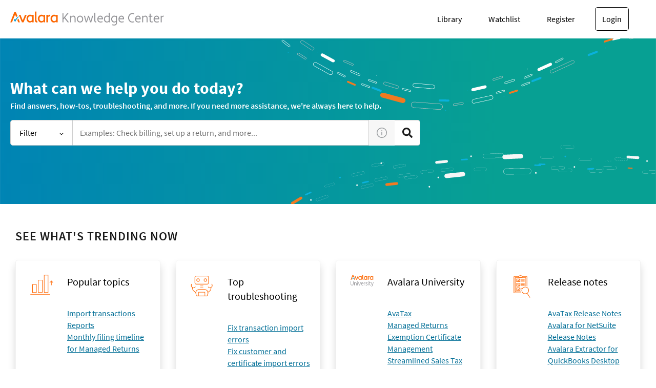

--- FILE ---
content_type: text/html; charset=utf-8
request_url: https://www.google.com/recaptcha/api2/anchor?ar=1&k=6LehzxEnAAAAAM8LxUN6G9HhD54KuBaeTNNQfr4l&co=aHR0cHM6Ly9rbm93bGVkZ2UuYXZhbGFyYS5jb206NDQz&hl=en&v=PoyoqOPhxBO7pBk68S4YbpHZ&size=invisible&anchor-ms=20000&execute-ms=30000&cb=2ip879jt1g0h
body_size: 48566
content:
<!DOCTYPE HTML><html dir="ltr" lang="en"><head><meta http-equiv="Content-Type" content="text/html; charset=UTF-8">
<meta http-equiv="X-UA-Compatible" content="IE=edge">
<title>reCAPTCHA</title>
<style type="text/css">
/* cyrillic-ext */
@font-face {
  font-family: 'Roboto';
  font-style: normal;
  font-weight: 400;
  font-stretch: 100%;
  src: url(//fonts.gstatic.com/s/roboto/v48/KFO7CnqEu92Fr1ME7kSn66aGLdTylUAMa3GUBHMdazTgWw.woff2) format('woff2');
  unicode-range: U+0460-052F, U+1C80-1C8A, U+20B4, U+2DE0-2DFF, U+A640-A69F, U+FE2E-FE2F;
}
/* cyrillic */
@font-face {
  font-family: 'Roboto';
  font-style: normal;
  font-weight: 400;
  font-stretch: 100%;
  src: url(//fonts.gstatic.com/s/roboto/v48/KFO7CnqEu92Fr1ME7kSn66aGLdTylUAMa3iUBHMdazTgWw.woff2) format('woff2');
  unicode-range: U+0301, U+0400-045F, U+0490-0491, U+04B0-04B1, U+2116;
}
/* greek-ext */
@font-face {
  font-family: 'Roboto';
  font-style: normal;
  font-weight: 400;
  font-stretch: 100%;
  src: url(//fonts.gstatic.com/s/roboto/v48/KFO7CnqEu92Fr1ME7kSn66aGLdTylUAMa3CUBHMdazTgWw.woff2) format('woff2');
  unicode-range: U+1F00-1FFF;
}
/* greek */
@font-face {
  font-family: 'Roboto';
  font-style: normal;
  font-weight: 400;
  font-stretch: 100%;
  src: url(//fonts.gstatic.com/s/roboto/v48/KFO7CnqEu92Fr1ME7kSn66aGLdTylUAMa3-UBHMdazTgWw.woff2) format('woff2');
  unicode-range: U+0370-0377, U+037A-037F, U+0384-038A, U+038C, U+038E-03A1, U+03A3-03FF;
}
/* math */
@font-face {
  font-family: 'Roboto';
  font-style: normal;
  font-weight: 400;
  font-stretch: 100%;
  src: url(//fonts.gstatic.com/s/roboto/v48/KFO7CnqEu92Fr1ME7kSn66aGLdTylUAMawCUBHMdazTgWw.woff2) format('woff2');
  unicode-range: U+0302-0303, U+0305, U+0307-0308, U+0310, U+0312, U+0315, U+031A, U+0326-0327, U+032C, U+032F-0330, U+0332-0333, U+0338, U+033A, U+0346, U+034D, U+0391-03A1, U+03A3-03A9, U+03B1-03C9, U+03D1, U+03D5-03D6, U+03F0-03F1, U+03F4-03F5, U+2016-2017, U+2034-2038, U+203C, U+2040, U+2043, U+2047, U+2050, U+2057, U+205F, U+2070-2071, U+2074-208E, U+2090-209C, U+20D0-20DC, U+20E1, U+20E5-20EF, U+2100-2112, U+2114-2115, U+2117-2121, U+2123-214F, U+2190, U+2192, U+2194-21AE, U+21B0-21E5, U+21F1-21F2, U+21F4-2211, U+2213-2214, U+2216-22FF, U+2308-230B, U+2310, U+2319, U+231C-2321, U+2336-237A, U+237C, U+2395, U+239B-23B7, U+23D0, U+23DC-23E1, U+2474-2475, U+25AF, U+25B3, U+25B7, U+25BD, U+25C1, U+25CA, U+25CC, U+25FB, U+266D-266F, U+27C0-27FF, U+2900-2AFF, U+2B0E-2B11, U+2B30-2B4C, U+2BFE, U+3030, U+FF5B, U+FF5D, U+1D400-1D7FF, U+1EE00-1EEFF;
}
/* symbols */
@font-face {
  font-family: 'Roboto';
  font-style: normal;
  font-weight: 400;
  font-stretch: 100%;
  src: url(//fonts.gstatic.com/s/roboto/v48/KFO7CnqEu92Fr1ME7kSn66aGLdTylUAMaxKUBHMdazTgWw.woff2) format('woff2');
  unicode-range: U+0001-000C, U+000E-001F, U+007F-009F, U+20DD-20E0, U+20E2-20E4, U+2150-218F, U+2190, U+2192, U+2194-2199, U+21AF, U+21E6-21F0, U+21F3, U+2218-2219, U+2299, U+22C4-22C6, U+2300-243F, U+2440-244A, U+2460-24FF, U+25A0-27BF, U+2800-28FF, U+2921-2922, U+2981, U+29BF, U+29EB, U+2B00-2BFF, U+4DC0-4DFF, U+FFF9-FFFB, U+10140-1018E, U+10190-1019C, U+101A0, U+101D0-101FD, U+102E0-102FB, U+10E60-10E7E, U+1D2C0-1D2D3, U+1D2E0-1D37F, U+1F000-1F0FF, U+1F100-1F1AD, U+1F1E6-1F1FF, U+1F30D-1F30F, U+1F315, U+1F31C, U+1F31E, U+1F320-1F32C, U+1F336, U+1F378, U+1F37D, U+1F382, U+1F393-1F39F, U+1F3A7-1F3A8, U+1F3AC-1F3AF, U+1F3C2, U+1F3C4-1F3C6, U+1F3CA-1F3CE, U+1F3D4-1F3E0, U+1F3ED, U+1F3F1-1F3F3, U+1F3F5-1F3F7, U+1F408, U+1F415, U+1F41F, U+1F426, U+1F43F, U+1F441-1F442, U+1F444, U+1F446-1F449, U+1F44C-1F44E, U+1F453, U+1F46A, U+1F47D, U+1F4A3, U+1F4B0, U+1F4B3, U+1F4B9, U+1F4BB, U+1F4BF, U+1F4C8-1F4CB, U+1F4D6, U+1F4DA, U+1F4DF, U+1F4E3-1F4E6, U+1F4EA-1F4ED, U+1F4F7, U+1F4F9-1F4FB, U+1F4FD-1F4FE, U+1F503, U+1F507-1F50B, U+1F50D, U+1F512-1F513, U+1F53E-1F54A, U+1F54F-1F5FA, U+1F610, U+1F650-1F67F, U+1F687, U+1F68D, U+1F691, U+1F694, U+1F698, U+1F6AD, U+1F6B2, U+1F6B9-1F6BA, U+1F6BC, U+1F6C6-1F6CF, U+1F6D3-1F6D7, U+1F6E0-1F6EA, U+1F6F0-1F6F3, U+1F6F7-1F6FC, U+1F700-1F7FF, U+1F800-1F80B, U+1F810-1F847, U+1F850-1F859, U+1F860-1F887, U+1F890-1F8AD, U+1F8B0-1F8BB, U+1F8C0-1F8C1, U+1F900-1F90B, U+1F93B, U+1F946, U+1F984, U+1F996, U+1F9E9, U+1FA00-1FA6F, U+1FA70-1FA7C, U+1FA80-1FA89, U+1FA8F-1FAC6, U+1FACE-1FADC, U+1FADF-1FAE9, U+1FAF0-1FAF8, U+1FB00-1FBFF;
}
/* vietnamese */
@font-face {
  font-family: 'Roboto';
  font-style: normal;
  font-weight: 400;
  font-stretch: 100%;
  src: url(//fonts.gstatic.com/s/roboto/v48/KFO7CnqEu92Fr1ME7kSn66aGLdTylUAMa3OUBHMdazTgWw.woff2) format('woff2');
  unicode-range: U+0102-0103, U+0110-0111, U+0128-0129, U+0168-0169, U+01A0-01A1, U+01AF-01B0, U+0300-0301, U+0303-0304, U+0308-0309, U+0323, U+0329, U+1EA0-1EF9, U+20AB;
}
/* latin-ext */
@font-face {
  font-family: 'Roboto';
  font-style: normal;
  font-weight: 400;
  font-stretch: 100%;
  src: url(//fonts.gstatic.com/s/roboto/v48/KFO7CnqEu92Fr1ME7kSn66aGLdTylUAMa3KUBHMdazTgWw.woff2) format('woff2');
  unicode-range: U+0100-02BA, U+02BD-02C5, U+02C7-02CC, U+02CE-02D7, U+02DD-02FF, U+0304, U+0308, U+0329, U+1D00-1DBF, U+1E00-1E9F, U+1EF2-1EFF, U+2020, U+20A0-20AB, U+20AD-20C0, U+2113, U+2C60-2C7F, U+A720-A7FF;
}
/* latin */
@font-face {
  font-family: 'Roboto';
  font-style: normal;
  font-weight: 400;
  font-stretch: 100%;
  src: url(//fonts.gstatic.com/s/roboto/v48/KFO7CnqEu92Fr1ME7kSn66aGLdTylUAMa3yUBHMdazQ.woff2) format('woff2');
  unicode-range: U+0000-00FF, U+0131, U+0152-0153, U+02BB-02BC, U+02C6, U+02DA, U+02DC, U+0304, U+0308, U+0329, U+2000-206F, U+20AC, U+2122, U+2191, U+2193, U+2212, U+2215, U+FEFF, U+FFFD;
}
/* cyrillic-ext */
@font-face {
  font-family: 'Roboto';
  font-style: normal;
  font-weight: 500;
  font-stretch: 100%;
  src: url(//fonts.gstatic.com/s/roboto/v48/KFO7CnqEu92Fr1ME7kSn66aGLdTylUAMa3GUBHMdazTgWw.woff2) format('woff2');
  unicode-range: U+0460-052F, U+1C80-1C8A, U+20B4, U+2DE0-2DFF, U+A640-A69F, U+FE2E-FE2F;
}
/* cyrillic */
@font-face {
  font-family: 'Roboto';
  font-style: normal;
  font-weight: 500;
  font-stretch: 100%;
  src: url(//fonts.gstatic.com/s/roboto/v48/KFO7CnqEu92Fr1ME7kSn66aGLdTylUAMa3iUBHMdazTgWw.woff2) format('woff2');
  unicode-range: U+0301, U+0400-045F, U+0490-0491, U+04B0-04B1, U+2116;
}
/* greek-ext */
@font-face {
  font-family: 'Roboto';
  font-style: normal;
  font-weight: 500;
  font-stretch: 100%;
  src: url(//fonts.gstatic.com/s/roboto/v48/KFO7CnqEu92Fr1ME7kSn66aGLdTylUAMa3CUBHMdazTgWw.woff2) format('woff2');
  unicode-range: U+1F00-1FFF;
}
/* greek */
@font-face {
  font-family: 'Roboto';
  font-style: normal;
  font-weight: 500;
  font-stretch: 100%;
  src: url(//fonts.gstatic.com/s/roboto/v48/KFO7CnqEu92Fr1ME7kSn66aGLdTylUAMa3-UBHMdazTgWw.woff2) format('woff2');
  unicode-range: U+0370-0377, U+037A-037F, U+0384-038A, U+038C, U+038E-03A1, U+03A3-03FF;
}
/* math */
@font-face {
  font-family: 'Roboto';
  font-style: normal;
  font-weight: 500;
  font-stretch: 100%;
  src: url(//fonts.gstatic.com/s/roboto/v48/KFO7CnqEu92Fr1ME7kSn66aGLdTylUAMawCUBHMdazTgWw.woff2) format('woff2');
  unicode-range: U+0302-0303, U+0305, U+0307-0308, U+0310, U+0312, U+0315, U+031A, U+0326-0327, U+032C, U+032F-0330, U+0332-0333, U+0338, U+033A, U+0346, U+034D, U+0391-03A1, U+03A3-03A9, U+03B1-03C9, U+03D1, U+03D5-03D6, U+03F0-03F1, U+03F4-03F5, U+2016-2017, U+2034-2038, U+203C, U+2040, U+2043, U+2047, U+2050, U+2057, U+205F, U+2070-2071, U+2074-208E, U+2090-209C, U+20D0-20DC, U+20E1, U+20E5-20EF, U+2100-2112, U+2114-2115, U+2117-2121, U+2123-214F, U+2190, U+2192, U+2194-21AE, U+21B0-21E5, U+21F1-21F2, U+21F4-2211, U+2213-2214, U+2216-22FF, U+2308-230B, U+2310, U+2319, U+231C-2321, U+2336-237A, U+237C, U+2395, U+239B-23B7, U+23D0, U+23DC-23E1, U+2474-2475, U+25AF, U+25B3, U+25B7, U+25BD, U+25C1, U+25CA, U+25CC, U+25FB, U+266D-266F, U+27C0-27FF, U+2900-2AFF, U+2B0E-2B11, U+2B30-2B4C, U+2BFE, U+3030, U+FF5B, U+FF5D, U+1D400-1D7FF, U+1EE00-1EEFF;
}
/* symbols */
@font-face {
  font-family: 'Roboto';
  font-style: normal;
  font-weight: 500;
  font-stretch: 100%;
  src: url(//fonts.gstatic.com/s/roboto/v48/KFO7CnqEu92Fr1ME7kSn66aGLdTylUAMaxKUBHMdazTgWw.woff2) format('woff2');
  unicode-range: U+0001-000C, U+000E-001F, U+007F-009F, U+20DD-20E0, U+20E2-20E4, U+2150-218F, U+2190, U+2192, U+2194-2199, U+21AF, U+21E6-21F0, U+21F3, U+2218-2219, U+2299, U+22C4-22C6, U+2300-243F, U+2440-244A, U+2460-24FF, U+25A0-27BF, U+2800-28FF, U+2921-2922, U+2981, U+29BF, U+29EB, U+2B00-2BFF, U+4DC0-4DFF, U+FFF9-FFFB, U+10140-1018E, U+10190-1019C, U+101A0, U+101D0-101FD, U+102E0-102FB, U+10E60-10E7E, U+1D2C0-1D2D3, U+1D2E0-1D37F, U+1F000-1F0FF, U+1F100-1F1AD, U+1F1E6-1F1FF, U+1F30D-1F30F, U+1F315, U+1F31C, U+1F31E, U+1F320-1F32C, U+1F336, U+1F378, U+1F37D, U+1F382, U+1F393-1F39F, U+1F3A7-1F3A8, U+1F3AC-1F3AF, U+1F3C2, U+1F3C4-1F3C6, U+1F3CA-1F3CE, U+1F3D4-1F3E0, U+1F3ED, U+1F3F1-1F3F3, U+1F3F5-1F3F7, U+1F408, U+1F415, U+1F41F, U+1F426, U+1F43F, U+1F441-1F442, U+1F444, U+1F446-1F449, U+1F44C-1F44E, U+1F453, U+1F46A, U+1F47D, U+1F4A3, U+1F4B0, U+1F4B3, U+1F4B9, U+1F4BB, U+1F4BF, U+1F4C8-1F4CB, U+1F4D6, U+1F4DA, U+1F4DF, U+1F4E3-1F4E6, U+1F4EA-1F4ED, U+1F4F7, U+1F4F9-1F4FB, U+1F4FD-1F4FE, U+1F503, U+1F507-1F50B, U+1F50D, U+1F512-1F513, U+1F53E-1F54A, U+1F54F-1F5FA, U+1F610, U+1F650-1F67F, U+1F687, U+1F68D, U+1F691, U+1F694, U+1F698, U+1F6AD, U+1F6B2, U+1F6B9-1F6BA, U+1F6BC, U+1F6C6-1F6CF, U+1F6D3-1F6D7, U+1F6E0-1F6EA, U+1F6F0-1F6F3, U+1F6F7-1F6FC, U+1F700-1F7FF, U+1F800-1F80B, U+1F810-1F847, U+1F850-1F859, U+1F860-1F887, U+1F890-1F8AD, U+1F8B0-1F8BB, U+1F8C0-1F8C1, U+1F900-1F90B, U+1F93B, U+1F946, U+1F984, U+1F996, U+1F9E9, U+1FA00-1FA6F, U+1FA70-1FA7C, U+1FA80-1FA89, U+1FA8F-1FAC6, U+1FACE-1FADC, U+1FADF-1FAE9, U+1FAF0-1FAF8, U+1FB00-1FBFF;
}
/* vietnamese */
@font-face {
  font-family: 'Roboto';
  font-style: normal;
  font-weight: 500;
  font-stretch: 100%;
  src: url(//fonts.gstatic.com/s/roboto/v48/KFO7CnqEu92Fr1ME7kSn66aGLdTylUAMa3OUBHMdazTgWw.woff2) format('woff2');
  unicode-range: U+0102-0103, U+0110-0111, U+0128-0129, U+0168-0169, U+01A0-01A1, U+01AF-01B0, U+0300-0301, U+0303-0304, U+0308-0309, U+0323, U+0329, U+1EA0-1EF9, U+20AB;
}
/* latin-ext */
@font-face {
  font-family: 'Roboto';
  font-style: normal;
  font-weight: 500;
  font-stretch: 100%;
  src: url(//fonts.gstatic.com/s/roboto/v48/KFO7CnqEu92Fr1ME7kSn66aGLdTylUAMa3KUBHMdazTgWw.woff2) format('woff2');
  unicode-range: U+0100-02BA, U+02BD-02C5, U+02C7-02CC, U+02CE-02D7, U+02DD-02FF, U+0304, U+0308, U+0329, U+1D00-1DBF, U+1E00-1E9F, U+1EF2-1EFF, U+2020, U+20A0-20AB, U+20AD-20C0, U+2113, U+2C60-2C7F, U+A720-A7FF;
}
/* latin */
@font-face {
  font-family: 'Roboto';
  font-style: normal;
  font-weight: 500;
  font-stretch: 100%;
  src: url(//fonts.gstatic.com/s/roboto/v48/KFO7CnqEu92Fr1ME7kSn66aGLdTylUAMa3yUBHMdazQ.woff2) format('woff2');
  unicode-range: U+0000-00FF, U+0131, U+0152-0153, U+02BB-02BC, U+02C6, U+02DA, U+02DC, U+0304, U+0308, U+0329, U+2000-206F, U+20AC, U+2122, U+2191, U+2193, U+2212, U+2215, U+FEFF, U+FFFD;
}
/* cyrillic-ext */
@font-face {
  font-family: 'Roboto';
  font-style: normal;
  font-weight: 900;
  font-stretch: 100%;
  src: url(//fonts.gstatic.com/s/roboto/v48/KFO7CnqEu92Fr1ME7kSn66aGLdTylUAMa3GUBHMdazTgWw.woff2) format('woff2');
  unicode-range: U+0460-052F, U+1C80-1C8A, U+20B4, U+2DE0-2DFF, U+A640-A69F, U+FE2E-FE2F;
}
/* cyrillic */
@font-face {
  font-family: 'Roboto';
  font-style: normal;
  font-weight: 900;
  font-stretch: 100%;
  src: url(//fonts.gstatic.com/s/roboto/v48/KFO7CnqEu92Fr1ME7kSn66aGLdTylUAMa3iUBHMdazTgWw.woff2) format('woff2');
  unicode-range: U+0301, U+0400-045F, U+0490-0491, U+04B0-04B1, U+2116;
}
/* greek-ext */
@font-face {
  font-family: 'Roboto';
  font-style: normal;
  font-weight: 900;
  font-stretch: 100%;
  src: url(//fonts.gstatic.com/s/roboto/v48/KFO7CnqEu92Fr1ME7kSn66aGLdTylUAMa3CUBHMdazTgWw.woff2) format('woff2');
  unicode-range: U+1F00-1FFF;
}
/* greek */
@font-face {
  font-family: 'Roboto';
  font-style: normal;
  font-weight: 900;
  font-stretch: 100%;
  src: url(//fonts.gstatic.com/s/roboto/v48/KFO7CnqEu92Fr1ME7kSn66aGLdTylUAMa3-UBHMdazTgWw.woff2) format('woff2');
  unicode-range: U+0370-0377, U+037A-037F, U+0384-038A, U+038C, U+038E-03A1, U+03A3-03FF;
}
/* math */
@font-face {
  font-family: 'Roboto';
  font-style: normal;
  font-weight: 900;
  font-stretch: 100%;
  src: url(//fonts.gstatic.com/s/roboto/v48/KFO7CnqEu92Fr1ME7kSn66aGLdTylUAMawCUBHMdazTgWw.woff2) format('woff2');
  unicode-range: U+0302-0303, U+0305, U+0307-0308, U+0310, U+0312, U+0315, U+031A, U+0326-0327, U+032C, U+032F-0330, U+0332-0333, U+0338, U+033A, U+0346, U+034D, U+0391-03A1, U+03A3-03A9, U+03B1-03C9, U+03D1, U+03D5-03D6, U+03F0-03F1, U+03F4-03F5, U+2016-2017, U+2034-2038, U+203C, U+2040, U+2043, U+2047, U+2050, U+2057, U+205F, U+2070-2071, U+2074-208E, U+2090-209C, U+20D0-20DC, U+20E1, U+20E5-20EF, U+2100-2112, U+2114-2115, U+2117-2121, U+2123-214F, U+2190, U+2192, U+2194-21AE, U+21B0-21E5, U+21F1-21F2, U+21F4-2211, U+2213-2214, U+2216-22FF, U+2308-230B, U+2310, U+2319, U+231C-2321, U+2336-237A, U+237C, U+2395, U+239B-23B7, U+23D0, U+23DC-23E1, U+2474-2475, U+25AF, U+25B3, U+25B7, U+25BD, U+25C1, U+25CA, U+25CC, U+25FB, U+266D-266F, U+27C0-27FF, U+2900-2AFF, U+2B0E-2B11, U+2B30-2B4C, U+2BFE, U+3030, U+FF5B, U+FF5D, U+1D400-1D7FF, U+1EE00-1EEFF;
}
/* symbols */
@font-face {
  font-family: 'Roboto';
  font-style: normal;
  font-weight: 900;
  font-stretch: 100%;
  src: url(//fonts.gstatic.com/s/roboto/v48/KFO7CnqEu92Fr1ME7kSn66aGLdTylUAMaxKUBHMdazTgWw.woff2) format('woff2');
  unicode-range: U+0001-000C, U+000E-001F, U+007F-009F, U+20DD-20E0, U+20E2-20E4, U+2150-218F, U+2190, U+2192, U+2194-2199, U+21AF, U+21E6-21F0, U+21F3, U+2218-2219, U+2299, U+22C4-22C6, U+2300-243F, U+2440-244A, U+2460-24FF, U+25A0-27BF, U+2800-28FF, U+2921-2922, U+2981, U+29BF, U+29EB, U+2B00-2BFF, U+4DC0-4DFF, U+FFF9-FFFB, U+10140-1018E, U+10190-1019C, U+101A0, U+101D0-101FD, U+102E0-102FB, U+10E60-10E7E, U+1D2C0-1D2D3, U+1D2E0-1D37F, U+1F000-1F0FF, U+1F100-1F1AD, U+1F1E6-1F1FF, U+1F30D-1F30F, U+1F315, U+1F31C, U+1F31E, U+1F320-1F32C, U+1F336, U+1F378, U+1F37D, U+1F382, U+1F393-1F39F, U+1F3A7-1F3A8, U+1F3AC-1F3AF, U+1F3C2, U+1F3C4-1F3C6, U+1F3CA-1F3CE, U+1F3D4-1F3E0, U+1F3ED, U+1F3F1-1F3F3, U+1F3F5-1F3F7, U+1F408, U+1F415, U+1F41F, U+1F426, U+1F43F, U+1F441-1F442, U+1F444, U+1F446-1F449, U+1F44C-1F44E, U+1F453, U+1F46A, U+1F47D, U+1F4A3, U+1F4B0, U+1F4B3, U+1F4B9, U+1F4BB, U+1F4BF, U+1F4C8-1F4CB, U+1F4D6, U+1F4DA, U+1F4DF, U+1F4E3-1F4E6, U+1F4EA-1F4ED, U+1F4F7, U+1F4F9-1F4FB, U+1F4FD-1F4FE, U+1F503, U+1F507-1F50B, U+1F50D, U+1F512-1F513, U+1F53E-1F54A, U+1F54F-1F5FA, U+1F610, U+1F650-1F67F, U+1F687, U+1F68D, U+1F691, U+1F694, U+1F698, U+1F6AD, U+1F6B2, U+1F6B9-1F6BA, U+1F6BC, U+1F6C6-1F6CF, U+1F6D3-1F6D7, U+1F6E0-1F6EA, U+1F6F0-1F6F3, U+1F6F7-1F6FC, U+1F700-1F7FF, U+1F800-1F80B, U+1F810-1F847, U+1F850-1F859, U+1F860-1F887, U+1F890-1F8AD, U+1F8B0-1F8BB, U+1F8C0-1F8C1, U+1F900-1F90B, U+1F93B, U+1F946, U+1F984, U+1F996, U+1F9E9, U+1FA00-1FA6F, U+1FA70-1FA7C, U+1FA80-1FA89, U+1FA8F-1FAC6, U+1FACE-1FADC, U+1FADF-1FAE9, U+1FAF0-1FAF8, U+1FB00-1FBFF;
}
/* vietnamese */
@font-face {
  font-family: 'Roboto';
  font-style: normal;
  font-weight: 900;
  font-stretch: 100%;
  src: url(//fonts.gstatic.com/s/roboto/v48/KFO7CnqEu92Fr1ME7kSn66aGLdTylUAMa3OUBHMdazTgWw.woff2) format('woff2');
  unicode-range: U+0102-0103, U+0110-0111, U+0128-0129, U+0168-0169, U+01A0-01A1, U+01AF-01B0, U+0300-0301, U+0303-0304, U+0308-0309, U+0323, U+0329, U+1EA0-1EF9, U+20AB;
}
/* latin-ext */
@font-face {
  font-family: 'Roboto';
  font-style: normal;
  font-weight: 900;
  font-stretch: 100%;
  src: url(//fonts.gstatic.com/s/roboto/v48/KFO7CnqEu92Fr1ME7kSn66aGLdTylUAMa3KUBHMdazTgWw.woff2) format('woff2');
  unicode-range: U+0100-02BA, U+02BD-02C5, U+02C7-02CC, U+02CE-02D7, U+02DD-02FF, U+0304, U+0308, U+0329, U+1D00-1DBF, U+1E00-1E9F, U+1EF2-1EFF, U+2020, U+20A0-20AB, U+20AD-20C0, U+2113, U+2C60-2C7F, U+A720-A7FF;
}
/* latin */
@font-face {
  font-family: 'Roboto';
  font-style: normal;
  font-weight: 900;
  font-stretch: 100%;
  src: url(//fonts.gstatic.com/s/roboto/v48/KFO7CnqEu92Fr1ME7kSn66aGLdTylUAMa3yUBHMdazQ.woff2) format('woff2');
  unicode-range: U+0000-00FF, U+0131, U+0152-0153, U+02BB-02BC, U+02C6, U+02DA, U+02DC, U+0304, U+0308, U+0329, U+2000-206F, U+20AC, U+2122, U+2191, U+2193, U+2212, U+2215, U+FEFF, U+FFFD;
}

</style>
<link rel="stylesheet" type="text/css" href="https://www.gstatic.com/recaptcha/releases/PoyoqOPhxBO7pBk68S4YbpHZ/styles__ltr.css">
<script nonce="WtVUdprz8oaN6C0fMH9mZA" type="text/javascript">window['__recaptcha_api'] = 'https://www.google.com/recaptcha/api2/';</script>
<script type="text/javascript" src="https://www.gstatic.com/recaptcha/releases/PoyoqOPhxBO7pBk68S4YbpHZ/recaptcha__en.js" nonce="WtVUdprz8oaN6C0fMH9mZA">
      
    </script></head>
<body><div id="rc-anchor-alert" class="rc-anchor-alert"></div>
<input type="hidden" id="recaptcha-token" value="[base64]">
<script type="text/javascript" nonce="WtVUdprz8oaN6C0fMH9mZA">
      recaptcha.anchor.Main.init("[\x22ainput\x22,[\x22bgdata\x22,\x22\x22,\[base64]/[base64]/[base64]/ZyhXLGgpOnEoW04sMjEsbF0sVywwKSxoKSxmYWxzZSxmYWxzZSl9Y2F0Y2goayl7RygzNTgsVyk/[base64]/[base64]/[base64]/[base64]/[base64]/[base64]/[base64]/bmV3IEJbT10oRFswXSk6dz09Mj9uZXcgQltPXShEWzBdLERbMV0pOnc9PTM/bmV3IEJbT10oRFswXSxEWzFdLERbMl0pOnc9PTQ/[base64]/[base64]/[base64]/[base64]/[base64]\\u003d\x22,\[base64]\x22,\x22TxNPNcKLwqDDqGgLeHA/wo0KOmbDvHHCnClRU8O6w7M+w4PCuH3Do0rCpzXDqkrCjCfDkMKXScKcQhoAw4AhIyhpw7wrw74BMcKPLgENR0U1OTUXwr7CrXrDjwrCkMOcw6Evwq4Mw6zDisK9w71sRMOGwrvDu8OEOzTCnmbDn8KlwqA8wp40w4Q/LGTCtWBfw40OfxPCiMOpEsOMWHnCukAIIMOawqMrdW8gHcODw4bClB8vwobDnMKsw4vDjMOGDRtWRsKowrzCssOjXj/[base64]/Ck8K0BMK+ZMOKX0/DrcK2J8KUw4jCncOSDsOPwqXCl37DuW/DrSDDkCo5B8KiB8O1QT3DgcKLG3Ybw4zCtj7CjmkuwoXDvMKcw6oKwq3CuMOHE8KKNMK/AsOGwrMQOz7CqXpHYg7Cg8O8ahEQFcKDwosrwoklQcOcw4pXw71wwqhTVcOaAcK8w7NHfzZuw6lXwoHCucO5YcOjZRfCjsOUw5daw6/DjcKPesOHw5PDq8OWwp4+w77CjsOVBEXDoXwzwqPDhsO9Z2JfY8OYC3LDscKewqhww7vDjMOTwqgswqTDtEJ4w7FgwokVwqsaUBTCiWnCllrClFzCvsOYdELCu2VRbsK/UiPCjsOnw5oJDCZxYXlhLMOUw7DClMOWLnjDjy4PGn8mYHLCjjNLUg0/XQU7a8KUPknDt8O3IMKUwrXDjcKsdnU+RQXCtMOYdcKBw6XDtk3Dh3nDpcOfwrDCpz9YCsKJwqfCggXCsHfCqsKIwrLDmsOKSHNrMHrDokUbShVEI8OuworCq3hwQ1ZzehvCvcKcdMODfMOWPMKMP8Ojwoh6KgXDusOkHVTDgcK/w5gCF8Ovw5d4wpfCpndKwpHDulU4OMO+bsOdRMOaWlfCg2/DpytnwpXDuR/CtWUyFXvDkcK2OcO8Wy/DrEJAKcKVwq9WMgnCjSxLw5psw5rCncO5wqJ5XWzCozXCvSg4w5fDkj0Zwq/[base64]/QHHDi8K3w6jDtDHCkcKrZcO7ZsOWJHxKPg8VwrhNw7dww4XDgwPCoVogIcOJaQvDs2oTdcOIw5vCtn5zwpHCixFLVEvCgWbDoBhkw4BALsOhQTxCw7kbNylowrjCniLDsMOqw6d/MMOwE8OZPMKRw4UiD8KAw5fDp8OUV8K4w4HCpsKsC0jDisKtw4M8SXPCjArDgik7PcOEDUs1w5PCknPCksK5EC/CvB89w5B4wp3CjsK5w47ClcKRTQ7ClE3Cq8OTw7zCt8OyYMOcw7Ygwq/[base64]/Q1fChzDCvFgjw6ooQ8OFAQosw77CjMOvwo/DhAMZHsKdw5NvUUdywqLDp8KAwpPDj8Kdw47Cm8OPwoLDvcKTQzBKwqvCv2hIPi3Cv8O9PsK5woTDp8O0w50Vw4zCqsKRw6DCpMKLETnCpilLwozCr3jCnx7ChcOUw49JacOQWsOAMXzCq1Qzw4PDjcK/wqd5w5PCjsKYwobDqRQyEsOPwqPCnsKPw6l+H8OIRnPClcOgMH/Dk8OMX8OlQnNQB010w4ljQkZVEcO6O8OgwqXCncOPw4NWRMKrUsOjNiB/d8K8w5LDqkrDim7CsGjCnntvH8K5QMO7w7Ziw74pwptqOArCucKuWxjDq8KSWMKYw4V3w4JrL8Kew7/Cm8O0wrTDuCTDo8Kuw6DCk8KYfEXCtl4KWMOmwr/DscKbwp9fCAAUARLCmzZIwrXCoXoww7vCusOnw5TCrMOmwobDv3HDnMOTw5LDhlPCmXDCgMKpDiRqwo1IZ1HCi8Okw6PCm1/DqXvDtMOPLyZ7wo8uw74IRA0tf1g1WwdxM8K/F8KsAsKJwprCmQTCu8Ouw5N1QD1pC3PCmVciw4vCkMOGw5HCkExVwpHDmCBcw4rCrj1Yw5YUUcKuwpZYBcKyw5gUTwgGw63DgkZMX3cTdMK5w7pgZS4UEMK0Yw/[base64]/DlHjCj8KXPMKCwobDn8KJwrvCh8KYLj3CuMOqfSjCp8KywplSwpPCjcK1woxVEcOmwqVGw6ohw4fDrVcfw4BQQ8OXwr4DF8O7w57CgsKFw4ArwprDvsOxcsKiw4ZYwr3Csw0DA8OVwpMuwqfCrCHChXTDpSsLwoNQam3CqXTDpQ4pwrzDnMOtWQd9w5JfKF/Cu8K1w4TCmDrDizjDvyvCncOqwr4Tw4I5w5XClV7CmsKieMK1w58xelFrw6QZwpB1UnJ/[base64]/w7zDlsKiw5PDiyVMCTkwwozDmsO2RyzDoiTDnsKre0fCr8KAasKAwrzCpMOhw43Cj8K/wrtRw7UMwqhYw43DmFLDjW7Ds23DtMKZw4bClxdYwqZPS8KeKsK0McKwwoHCv8KBVcK9wrNXFm1cBcK2LcOqw5hfwrxdX8K2wr0LXgBww7trUMKGwo0Qw6LCtkplWkDDmcOFwq/DoMO3PwrDmcOKwr8Ow6I9wr9EEcOAQVFbHMO4Y8KIL8O6dknCkmMswpDDulo1wpNPwowYwqPDp0IWbsOKwobDgAsfw7nDmh/[base64]/Cp8Ouwo88wpADw7nDvRMFO8Kuw7bDiH8VFMObTsKOBBXDosKGEy7CksOCw5towoEeB0LCncObwqh8FMODw7AuQ8OnWsO3PsOCOS0Nw6tBwrd8w7fDsWLDqSnCtMO4wq/Cj8OhacK6w7PCvUrDkcOedcOJYm41CSQ7OsKcwqPCswEJw7fCsFbCqRDChQtuwr/DtMKcw7BoD3Ulw4bCtV7Dj8KvNUMow458S8OEw4kPwqxgw73DqU7DkRBtw5o+wpsUw4rDnsO7worDiMKaw5k4NMKNw7fDgSDDhsO8VXbCk0nCn8OjNCvClcKtRHjCmcOzwpUuNyUew7HDr240DMK3WcOEwp7DoTzClcOldMOtworDvhZ5Bw/CvAXDosKmwqRjwr3CssOGwpfDnRjDoMKuw7TCtzgpwoLDvinDgcKHJwVNWjrDicOMJS/[base64]/Cn8KPwoEiOcOeAMKcwqBPw4UGT0QwfEfCjcOfw5vDkFrCh2TDjxfDiXwRA288N1zCtcK1Wh89wq/[base64]/DqgfDmHM3w4fDicKuw6HDlsOYw4TDuTRIw4EXYcKEDEnCojLDoEhYwph1JSYUUcKSwr9xLG04WnjCkSPCg8KfOcKHZHPCpiQ/[base64]/CqA7ChhAARjYsGWrClMKnBMKhwp9TJMOlecKYRRFwW8O5cytBwqI/w5MCM8OqXsOEwpzDuF7CoRdZKcKWwpLCly5GVMO7LsOUeyQfw5PCgsKGD03CpsOaw74YAmrDncOpw6FaW8KoRyPDunVXwqJzwqXDjMO0QcOXwoHCv8K5wpHCtHxsw6zClcKqCxjCmcOKw4VSEsKGGhM1LMKMcsOcw67DkTMLFsOGdMO2w6nCljHCmMOIWsOvfh/Cs8KCA8KEw5Izdwo0NsKVFMOJw5jCnsK8wpZIdsKtbsKaw4xUw6zDpcKzEAjDoSMgwrBDIl5Vwr3Dug7Cs8OFSnx0wrMrSXPDu8OLw7/CnsOpw7vDhMO+wrbCrXUJwobCsW3DoMKNwogFYi7DnsODwq7Ck8KrwroYwqTDjQ00ej/DhQjCqG99ZzrDhXkywonCvlFXGcOZXCFlVcOcwrTDiMOYwrTDoGAwXcOhEMK1PcKEw6QhKcK+NsK5wqPDnUPCjsOWwoZ+wr7Cqxk7K3/[base64]/[base64]/w4xiSxPDtSBpF1Emw40Yw4RFwqHCn33Dl0IrMCDDj8OdUX3CgAPDt8K0VDHCjcKAw6fCicO8Lm9cCVBVKsK1w6INNB3CqVpxwpTDgkt4w4ozwpbDhMO+O8Kow7XDoMO2CSzChcK6H8OPwoY5w7XDpcKoPV/[base64]/CsGNewr/DocKkwr/CiMODw6EEUMO1asO5U8KAMRTCjsOkIntMw5fDk3Q/w7kFCz5fNhMRwqHCkMOuwqnDqcKtwrFUw5wOWgc/[base64]/[base64]/CqgvCtsO/w7EjHlAQwpTCgMKIw7jCssKOPAwqw6oJwol1AR92OMObEi7DosOYw5TCucKAwq/[base64]/DlsKJQ8O+w7nCgMKIw7jDksKQwpjDjcKYwqPDrMOMSD4NKFBVw73CowRcK8KzJsOhPMKuwqIfwqDCvRtzwrcXwoRSwo9oQk8vw5ouYXYtPMK9OcOcHlMtwqXDhMKnw6rDpjw6XsOvXjLCicOgM8KKAw7ChsO9w5kUAMOdEMKew6wxMMObT8KuwrISw4lGw63Do8OEwo/DiDHCs8Kuw4JXO8K5IcKmYMKdUDjDrcOaQDtvcQdYw7JnwrbChMObwqVBw4bDjgF3w5bCo8Omw5XDksOEwo7DhMKoO8K7PMKOZVl6asOnPcK8NMKCwqF0wo0nTSIOYsKaw5EDLcOXw67Do8Oww5UCIBvCvsOTEsOLwofDsWvDtBANwo0QwqJpwqgRecOBZcKSw4g0TE/Dr3PDoVbCk8O8SRNWUi0zwqTDql9GK8KEw5pwwqMawp3DvljDsMOuD8KmWsKFCcO1wqcCwoAPVV84ORlZwqU8wqMXw4djNxnDg8KULMOUw7Byw5bCssKjw7TDqT9KwrnDnsKYLsOxw5LCu8O1LSjCpWTDmcKIwofDnMKsVcOLJy7CisKjwqPDoF/[base64]/NUzClcOgRSnDnlXDrzXDm13CjMKaw519w5fCn1k6QH3DqcKfZcKtwpwTb2PCuMOjNj4dwpw/[base64]/U8KwdsKTMhsrwpdzcMOCwpjCtsOlG8OnJcKDwo1cdVrDj8KnCsK9csKSO14QwoJpw54HesKkwp3DqMO/w7lMMsKbNjIJw6FIw67CmnHCr8KEw4xpw6DDssKTccKUOcK4VwpowoxdIijDtsOKX1MQw7DDpcOWWsO1f0/CoWvDviVNQcO1E8OvU8OwD8OsZMOMM8KAw7DCl0LCtw7ChcKEPEPDvnzCq8OoIsKuwpXDqMKFw40/w4HDvlMyBC3ClsKdw4TCgmrDlsOtw4w6MsK6U8O2YsK/[base64]/DuVt2woETUXNCDALDkV/[base64]/Ckk3DmAckw6rCt8OSwpp5CMKkEg5wDcKzw4ADwrLCmMOXGsKsfBpjwr7Du3nDtk84M2TDs8OHwo95woBTwq7DnGTCk8OjScOgwosKFMOFJcKEw7/DsW8SNsO7YUTCgiXDuixwbMOiw7XDrkMQb8KSwoNjK8KYbCjCo8KmHsK0UsOMOQ3CjMObG8OFNWAmTErDhsOLC8OFwop/VDVKw6UABcKCw4vDgMK1BsKDwrYANE3DphXCuw4XdcKUdMOAwpbDqGHCuMKZGcOZCH/CtcOkCVwPZT3ChCnDisOIw7HDtQbCglhsw7xPIisFSANbScKNw7LDnzPCrmbDkcO2w5prwqJtwo1dVsKhfMK1w7w6HGILbmnCp0wlS8KJwq4GwqzCvcOHZcKQwovCu8Oywo3ClsKrfsKEwqQMTcOGwofCvMKwwr7DqMOHwqs7CcKib8OKw4/Dk8OPw6ZDwp7DsMOpXggMRR4cw4ZrSVhIw5BEw5UCZijCr8KXw4A3wq9ART/CvMOvYQ7CpTIHwrTCmMKLNyHDvw4VwqnDncKBw6PDlsKQwr9UwoFfOkELbcOWw7rDoVDCszRMGQ/DpcOtWsOAwrvCjMKdw6rCnsOaw4DCqSMEwqRUIcKkFMOrw5nCg0UIwqEmE8KtKsOFw5rDhcOawpkCZ8KIwpIlMMKgaCtZw4/[base64]/[base64]/DqMK0WkLCpjoIWMKgcw3DvsKpwqrCq04XPcK2SsO3wp83w7PCrMKGQhMkwp/DosOwwoMVRh3CjsKWw7xFw6bCqsO3BsKTdiIMw7vCnsO0w6wkwpPCpnrDgwwlXsKEwo81O0wlJsKNdsOMwqfDuMKHw6nDoMKuw75swpjCq8O9AcO1D8OaZD3CmcOrwr9gwrMVwqgxaC/[base64]/[base64]/DvcO8NRrCsMKGKsOkw5QxwpEKc8OvwprDmsKpO8OlEBvDuMK2KVJ9FnHDvE1Ww7kJw6bDhcKdZcKjS8KNwo8SwpYbCnZsNAnDu8OdwoDDvMO/XEBCE8OaGSBTw4RNAnldGcOMZMOrLBbDuRzCjXJtwqvCvzbDqV3Ctj19wpxYMhYyJMOiWsKSDm5fewUAB8O9wrLCigbDisOawpPDtzTCusKcwq8eOWvCrMKWAsKESEhMwop0wpHCg8OZwr3DqMOpwqBYCcOowqBpM8OQYkdpZDTCsSvCtTTDkcKpwo/Ch8Kbw57CqC9AOMOzZAXDjcK1wr9rG0fDnUfDk3XDoMKYwqrDhcO9wqFBZBTCqynCqlw5B8KmwrnDjSjCp2DCqlpqH8ONwr8tKngTMcKtw4Y/w6bCqcOVwoJbwpDDtwoGwojCmRTCgMKPwrd3Y1nCgXfDsHrCozrDuMOhwpJ/w6DClXBRD8K/SyvDjhV9MS/CnwrDscOBw4nCuMOvwp7Dgi/CsFMReMK5woHDlMO+RMK/[base64]/Ci8OgwrNVwro6w5zCi0rDqsKywpFxwqhOwowXwr4SbiXCmcKHwqA7AMKyf8OJwpZfewJwPB0NGsKaw4w4w4TDqW0RwqbDs1kZY8KMA8KGWMK6U8K8w4RpEcOFw6QRw5nDn3l1wq5/TsK+wqwKfBx0wo5mN1TCm0BgwrJHdsOaw4jCosK3J0tlwoBGHgfColHDn8OWw4IGwoRGw5PDqnDDg8OVwpfDh8ORfz0jw7LCoXzCk8OBcwzDu8O+EsK3wrXCgB3CtsOfGcKsC0/DnylVwqHDvMOSEMO4wqnDqcOHw4nDrU4Qw6bDkGIewoEAw7RTwo7CsMKoHFrDow46XioORhRBKsOGwoYuG8Kzw6dlw7LDn8KCEsOPwq1BED4iw7VANQ9Ow4ctacOoKi8IwpbDjMKdwo40bcOKa8OIw5fCmMOew7N/wrPClcKvAsKyw7jDvGbCgCwQDsObASfCllPCrm0+aEvCvMKZwosWw4dUV8KGQC3ChMOdw7jDnMOsS3/DqcOUwqNXwpBtD0JrH8OSfg1hwp3CnsO/[base64]/Dq8KhwotkFsKjw7lmw4XDucKpFhQAwpzCvsKkGU82w5rClznDi1LDp8OsC8OsJQgfw5jDqQ7DoyXDtBB9w69PHMOcwq/Cnj9lwrZowqIjWcOTwrwWBQLDgjDDjcKewrJLMcK7w6Vow4dfw7pMw5lVw6Y2w6/Dl8K5LkTCmV55w7MQwp3DmF3Dn3BXw7NYwooiw6kywqbDhSA/ScKYQMOXw4HDusOzw6dBwo/DvsO1wqHDlVUQw6YLw4/[base64]/[base64]/DlsKOBMKzcsOdFcOTEcO7ZcKXw43Dpn/CqlTDtTRKIcKJw47Ct8OhwrnDjcKSV8Ovwr3Dt2cVKTLCmAnDoz9YHMKdw6HDty/DoWcyDMK3wrphwqVKZRzCrREZV8KawqXCq8OAw4ZIV8KUG8KOw55RwqsBwq3DpsKuwpIFQmLCmcKEwo0PwpE+OcOjZsKdw7HDuxMPasOOC8KGw7fDhMO5ZHhsw5HDrS/[base64]/UMKrwrIqW8KTw6E3wqY2wqTDp8OjKS8Zw7PCq8Ozwrk5w5TCpBXCgMKfDgrDohl2woTCs8Kvw7UGw7cbYcKCeRIqJXBXesK1AsOZw65BCy7DpMOkXH/DocOKwpDDhsOnw5EsQsO7MsKySsKqMBQ0w4MJKSHCtcOOw6MNw4JGVQ9UwrrDlBTDgcOmw7p2wq1EFsOMDsK6wp82w7YgwqTDmBXDpcKTMyVCwrLDrQ3CpzbCiVnCg2/DtBHDocOSwqpbK8OGXWRQGMKOVsK8PTRGBBfCgzXDs8OVw5DCqCB2wowpDVxjw4wKwppIwrnCiEzCuk5bw7MuRCvCucK4w4nDm8OSF099ScKFHXUGwo1wT8K/QcOrcsKIwql7w4rDv8Kkw5YZw49YQMKUw6bCsHXDiDhQw77CicOIJsK3woFABU/CqD3Cv8KRAMOSOMKkFyPCn1clM8K9w7rDqsOEwqEVw6rDpsK2O8O0AXJjJ8KZGzJOZX7CnsKvw5kKwr/[base64]/wr90w7ZoOMKZw63DtkrDj8Oaw5vDpcOhwoEXOcKCwpF1w6ciwqxYZcO/LcOpwrzDpMKzw6nDoEfCocO5woHDkcK9w69/[base64]/YsOTLsOUOsOCwqwEwqLClA7CmmJue3nCqsKgWW3Dnig8aGrDo0UlwrFPOcK9QBPCpQxdw6cZwo3CmAXDvcOLwqhlw5A3woBeYDTDu8OgwrtrY0F1wpjCpxvCpcOBCsK2Z8OdwqHDkxZ2BFB/LwzDlVDDsjnDgHHDkGo0SSw3RcKXJQLDmVPCkU/Co8Kww4HDpcKiCMO6wrZLJMOOGsKGwqPDn3XDlAlNPsObw6YkM1N3blgLBsOlSFDDk8Osw7hkw6p5wqAcAyvCnnjClMOJw6TCp1BOw4/Ck1R8w4zDll7Dqx4kPRPCjcKMw7DClcKRwqNyw5/[base64]/DnsOXY1lHw4zCj8O3w5PDicOKw7xgw7jCjcONw7DDhcOvLmd0wr1HN8OMw43DvADDrMOcw44hwp5rMcKBFMKUSEXDocKHwrHDlWcXUw4Sw4NnUsKSw7DCiMKkeE9fw6BTPsO+I0LDrcK0w550AsOHfUTDqsK4XsKHNnECTcKuPRwfRSMFwo/Dp8O8ZsOQw5R0TwHCgkHCusKhDyY8woAkIMO3KBfDh8KYTyJtw6PDs8K9LmdeNMOkwpx3OhV+WsKbZGrDuk7Clj4hXR3DgXoqw7gpw7xkIhFTa3vDi8Khw7ZvNMK7Ay55d8KBV25pwponwqHDlmR/UkTDjiPDucOeHsKkwpLDsycqesKfwrENQ8OeCATChC8iOUgUDHPChcOpw7nDp8KmwrrDpMO1W8K6GGAKw7vCu01swoksZ8KXYzfCrcOpwp/Co8O2w53DqcOSDsKND8ORw6zCmCnCrsKyw7RXQmA/[base64]/CoW3CgcOAU8OZFAN7w7Z2Jm3Ci8KAEMKew6wzwqQMw7A/wrfDqcKSwrbDkE0NK1PDisOyw4jDg8KNwqXDtAJJwrxyw53Dn1bCgsO3f8KSwoHDr8OQQ8OIfVQvWcKowpDCjT7DssKcG8KUw5tAwqEtwpTDnsOww5vDvnPCucK8FMKsw6jDm8KSb8OCw70ow6pLw7VgD8O3wqJMwpFldU7CvB3DosOaeMKOw4HDjH/[base64]/[base64]/DtMKHXMKrw4bDsnonXmPCvsKOLMK+w7XCpy7ChsOjw6HCtcOwfgEiVsKtw4wYwr7Ct8OxwrrCpRDCjcKjwrwCKcOWwrFWQ8Kfw4xYB8KXL8K7w4lhMMK5E8OTwq7DoCYnw61gw540wpIAR8O0w74Ww4giw4d/wqnCm8ONwqt3FVHDucOMw4IZZsO1w6M1wrR+w73DslLDmDw1wpLCkMOOw6J5wq0+MsKeWMOlw6/CniDCunHDt13DgMKweMORZcKQOMK0NsO0w5NUw4/ChsKrw6/[base64]/CiMO9woHCo8OJw4h4PHPDkGDCjjEOw4Ybw4Jqw6bDvGYFw64ZEsKYDsOuwrrCsFNYAMKlIsK1wqlgw55Mw70ew7vDh2sAwrYzHTRaGcKzT8O0wrjDhFo4WcObNkFsAWl7HTEZw6bCqMKfwqZKw7VlQSoNbcK7w6kvw58TwoTCpSVZw6/CtUE7wrjClhgMAykUbRswTCZQwrsdUcK0BcKBTw3Dr33Cu8OXw4IscC3DgmFkwrDDucKKwpvDtsOTw6bDtsOLwqkfw7DCpxbCmsKoTcOOwp5tw41Hw5xRBsOfUE/DpjBNw4LCs8OGdl7Cq0R/wr4BAcOUw6PDnGvCgcKyahjDisKWXGLDosOnPwfCpR/DqXwIVsKXw74KwrDDizLCj8KLwr3CvsKocMOEwpNCwpDDs8KOwrJew73CpMKHacOdwow+AsO9WCohw7/DnMKJwrsoVlnDq1zCsxY0JwNGwpLDhsOpwonDo8OvU8Khw5fCjlZmN8K4woR7woHCgcK/JRHCvcOXw4HCpjcYw4fCmkh+wq84O8Krw4gBAsONbMKYLMOPPsOXwpzDuDPCqcK0YjUhZ23Dq8OCS8KJPXUhRQUtw5ROwoJvc8KHw6tkdTNbH8OPZ8O8w63DqifCssKNwr/[base64]/Dp2VJPMKlecOuLMOzwpR2UsOlwqPDucO0CDDDmMKcw5Y1KsKcQ2hNwrhoGcOHQxYACmgqw686XjhYFcOSR8Oxa8OHwqbDlcOMw5VYw6g2c8Oswo1kaVgDwp/[base64]/CiMOlwpYxZ2TDgcO2MA3Cn8K/BCTDuMKxwrZHwqfCkULDtyF1w48eNsKowrlGw4lkIMORQE0RQFwWd8OCYk4ddMOuw7hJfBHDlgXCmy0ZTD4ywrbCv8KIRsOEw59zH8KjwrMNdBPDi0/CgWRcwphbw7rCuznCvMKtw4XDugzCvQ7Cny0aBMOHK8KgwoQgYirDuMOqb8OfwrjCnhVzw63DrMKUInZAwoJ8Z8O3w5MOw4nDtgnCpFLDhSnCngIvw6UcA1PCujfDsMK8wpoXbmnDpcKWUDQ6w6XDs8KOw5XDnSxvSMOZwqJ/w5RAGMOqBcKIZcKZwpBLaMOsK8KEdsOXwozCosKQRSosdQdzK1p5wrd8wqnDhcKuYsODRAvDg8KPP2c7VcOPFcKPw6/DrMKkQCZQw5nDqhHDtWXCg8OKwqbDv0Zcw6czdgrCh0TCmsKHwopCczUcCEDDnEnDuFjCnsKracO0wrDCjC4/wpXCgsKGTsKUC8OfwqJ7O8O6N2QDMcO8wpxiGTx7K8OXw5haPWVSwrnDmmQew4jDmsKNGMOZaWTDoWY1bT3DrTdFIMOpPMOjPcOmw67DpMKHJjAlXMKpcB7DoMKkwrFsTVUcaMOKGxp0wrXDisObRcKsXsKyw73Cr8OKa8KVQ8K/w67Cq8OXwo9mw7/[base64]/[base64]/ccOdwrXCtMODw5xkw4PClcOSfEcZw4HCmcO0wpxzwonDssKxw6Ilwo7DqljDsGUxEycAwow6w67CgyjCmjrCkWpCa397ecKAJ8Kmwo7DlQjCtAvCiMO1IkYAKMKjZAMHwpcZeWJ3wrgbwq3DusOGwq/[base64]/[base64]/DiXd/woYEDcKlc8O/XzFZw5rDmMKEckNwayjCjcOaYSzCisOBMx04fQ8GwoFANnXDhsKzfcKqwo19wqrDs8KpfUDChDxhfQsLf8O4w4jDknDCiMOjw7ppfWtmwotDI8KNM8OTwqlkHWAOPcOcwqwHGWZ0PA/[base64]/Okt0QGLDjMKbIV7DvMKNKVvDpMOFe8OBwo0mwo45URLCgMKTwr3Cp8OXw5vDicOIw5fCt8KHwqrCm8OOQMOobA3DjnDDi8OFScO+w6w+WTZUSSrDuVEddmXClG0hw6tmUlVbN8OZwp7DrsOlwrbCjkDDk1HDmVF/[base64]/[base64]/[base64]/DuilHwrzCscO9wr01w6rDg8OIwo/CrFzDoyMUwo/CvcOiw587G1Q4w7REw6Fgw7XClnMGblvCmmHDpz5dextqDMKpdSMjw5hyLjogHh/DoXUdwrvDuMKdw6gOES7Dk2kqw74SwoXCnX5KQ8KtNjx7w68nO8OpwoJLw4vCtFd4wpnDk8OELELDrgTDpUdjwoAlBcK9w4UewoDCmsOyw5LCrRZsScKlecOMGDrCmlXDnMKIwptmQMKjw58yRcO7w5JEwqFpfcKQBVbDoEXCtsKBIBNKw7MaKXPDhlw3w5/CscOQb8ONH8OMfcOZw7zCrcOWw4J+w5MtHDHDnlwlVT5swqB4EcKYwptWwqbDjwc8JMOSOwBbdcO3wrfDghxhwoJNCnfDoS3CmBTCi2vDssKJb8Olwq46TiRCw7ZBw5xJwrJ0TmbCgsOecQzDkGJrCsKVw4TCqDdETWrDmT/CoMKTwqY6w5cFLy4iYsKdwpV7w7FHw6tLXQszX8OtwoNvw6HChMOQLMKKfl9iK8O7PQxrUxPDlMOfF8OABsOjd8Kvw47Ct8O2w5M2w74bw7zCqHZrKFlgwr7DusK4wpJkw7wodWo5wozDvkfDvsKxR0zCrMKow4vDvnHDrlvDgsKxL8OZTcO4RsK1w6FLwoh2H0/CisKAWMOZPxF+RsKpM8Ktw43CgMOjw6RCaj7Dn8Oswp9UZ8KRw5bDplPDkmx7woYuw40Gwp7Ci15hw5fDsnjDr8OnRE8sF2sLw7nCm0oowoheOCAGbyRIw7N0w73CtAXDhCXCjEx6w70uwq0jw4d9esKMKW/DmV7Do8KawqprRWF6wovCrCs3fcONdcOgBMOZJUwCPcKwAR9kwrslwo8HU8K+wpvCssKAS8ORw5XDukJWBFLDm1jDnsK8YXXDmcKAQQh/O8Kzw5ssIGPDoVrCphvDuMKADGbCk8OywrphLhQaEnrDvATCi8OdCzINw5R5PDXDgcK4w41Rw785YMKZw7s5wonDncOGw7sWFXBmUAjDssK9Dg/CrMKVw6/DoMKzw4odPsO0QnJ6XkDDl8OZwptHK2HClMKhwotSQDhlw5UeB1nCvSnCjVATw6bDm3LCmMK8KMKdwpcdw6YJRBAhRHtfw5XCrRhfw6HDpV/ClXA4YDnCo8KxTUjCj8K0ZMOtwrBAwpzCj1A+wq1Yw5MFwqLCsMKHKGrCt8KRwqzDuCnDs8KKw7DClcOxA8KWw4fDq2FobsOKw5IiC2YXwqTDmgjDpG0tEU7DjjXCn1R4HsKBAxUCwpJIw4VpwojDnETCkB/DiMOZbmwTWsOtQTnDll81PnthwonDisOGCRM5Z8K7ZcOjw4diw4jCo8OBwqFqYzNTOAlpSsOWNsK4BMOZWizDu1vClXrCi1kNDh0kw6xmMF3Ct0g8JcKbw7UUaMKpw4xowp5Cw6LCuMK/wpTDmjzDjG3CsQ11w69RwrTDrcO2worCkToJwoHDi07CocObw58+w67CsFPCuwhBTmwYGTjCgMKlwq8JwoDDmxDDkMKbwoIGw6/Dk8KMN8K3NsOmCRbCpAQAw6vCiMOTwo/DpcO2PMORDD4fwrNlPRnDj8O1wps/w4rDlkfCoXLDkMOfQMKnw7U3w5ISdlbCrxjDvAhULg/Cg37DpMK+CDXCg0B7w6TCpcOhw4LCiHVtw6hHNGzChnZ7w7LDksKUGcOqe34oG17DpxXDscOfwrbDhMOMwpPDu8OiwoZ7w6zCusKkehgwwrhfwr7CtVzDucOsw5RSZsOsw6MYEMKrw6lww4YWLHHDk8KQRMOAT8OHwp3Dl8Ouw6YtfHR9w5/DglcaaWrDncK0Mzcww4nDmsKUw7xGacOzLD5BGcOFEcKgwqzCjsK0I8KRwonDqcK4d8KuYcO3BQNSw7I1YDA6SMONJwRHfh/CrMKAw7oSf0t1IMK1w7DCgCpeATJYIcKew5vCmcO2woXDscKCKsOiw6LDqcKbVHjCrcKbw4bCt8K1woNMfsOXwrrCuETDiQbCsMOAw5HDjnPDmFIzNmgJw6M4IsO3YMKkw6xdwqIXwrHDiMOXw4gNwrLDix0Wwq4wY8KuIhbDhg9yw512wrdYWB/Doio4wpMRd8Otwq4HF8O/wpAPw7xmUcKDQ1A/JsKFEcO8dFodw5N+Y1jDsMORCcKRw7rCoB3DpXzCjsOGw4/Dp1JzY8Olw47CpMKTa8OhwoVGwqvDqsO8VcKKHsO5w5bDt8OjEEA1w7c6KcKJAcOpwrPDuMKhGjRVc8KVY8OUw4oPwqjDiMO/O8K+VsKeCHfDvsKtwrFISsKmITlOEsOIwrl3wqsTbsOaP8ONwp9rwq4Ww4PDv8OwRiPDrcOpwrAaGDrDhcO6LcOBdBXCi2fCrsOkc1tgMsK6HMOBGjQoIcOMS8OwRsKwIsObCxA4B1wKS8OXAR5LZSLCok9rw51/[base64]/w6fCqB7Dh8K8RHrDoEYAwpfCiABPchjDlApFw4bDuU4/wonCmcOuw4vDuFzCmBHCnnZxbBwqw7XDsjw5woDCrsK8wrfDpl99wqlYLFbCiyVow6TCqsOgJgfCqcOCWhDCqTzCusKow6TCksKuw7LDl8OnV27DmMKfNjEmDsK/wqTDgzo2HmxJTsKVX8K9QWLCkkDCvcKMIAXCv8OwNcOocMOVw6FuB8KmVsOPD2JRUcKww7N6UGDCosO0UMKfSMKmS1fChMOPwp7Ck8KDAmXDj3B9w4ARwrDDhMOCw5EMwqBJw7bDkMOxwoFxwrk4w7QEw7LCnMKJwp/DmQDCo8OIJ3nDgkPCozzDhijCisOMOMK0AMOAw6jCn8KYJTvCnsO+w7IVQ3vCh8ObNcKUD8O/RcOxcmzDkRTDkynCty5WCmoZWlYKw69Aw7/DmAnCh8KPam1sHRjDg8Oww5Anw5xUYTLCp8OVwrfDn8OWw6/CowrDosOfw49jwr7DusKCw7psSwrDhsKQcMK6ecKnU8KRSMKzecKtXx9TQTDClEvCvsO/[base64]/QURkwqbDocKuQBDCrx8hwrTDm2p/JSpiREZ6woJLRxx+w6vCpi5GW3PDoWfDscO2wp5jwqnDiMOxBMKFwpA8wqjDtyY0wozDgVzCjA5/[base64]/EsOvAUvCr3XClWzCm8KLOzvCp8OiSH/DqcKmD8OSE8OHHMOQwq3CnyzCosKzw5QxAsO4KcOEHWodJ8OLw5HCq8Kcw4gYwoTDlSbCmcODJhDDnsK4JFZSwovDrMK/wqQDwqnCpT7CmsOLw6ZHwoHCkcK5MMKCwo8JdlxWOl7DmcKNMcKXwrbCmFzDgMKKwqzCk8O9w6vClnR0MzXCjCPClEgrDyFQwqoldsKcFFlLwoHDvBbDrArChsK4GcK4wrM+W8OZw5PCv37CuTkBw63Cr8Kkdm5Wwq/CrEd0Z8KBIE3DrMO0F8OfwoMKwqkLwpsXw5jCtQHCg8K+w6gDw5HCi8KQw7hUfi/[base64]/Dp8O2wqFHW0fDoMOHGgDCg2JmwrLDn8KcwqLDmsKzAjJYJilaAVM+Rn3DjMO7fScpworDpwvDmMO4NX1LwpAvwrJFwofCjcKEw5dVSwRRG8OzODMqw70mfcKvDDLCmsOOwoZvwpbDs8Kya8KXwpHCgxzCr21pw5PDu8KXw6/[base64]/worDnSZVRyjCrsKoBMKXRsOBw7vCg2QdwqAYKVvDrXQtwpXCmSEbwr7DsgbCtsKnfMKew4c1w7ZTwpcAwqZnwoBbw5bDrC8DLsOAd8OgKifCtE3CsAANVRYSwqh7w6UZw4xNw5tpw4vCscKmUMK5wqbCqBJNwrs/wrrCny0Gwr5ow5DCucOWMw3CtzVvIcKEwqU6w6dWw5zCvl/CpcKpw78cC0N4wpMuw4R9w5MJDmduwoDDqMKYIcOZw6HCtXtPwrE9AGppw4bCmsKHw6hVw7fDkB8Vw77DnwN+ScO9TMOXw7nCr25AwrXDmDYRC0TCpSQVw40Yw6vDsx5jwq0rNw/[base64]/DgghSwoXCqsOzO8Khw4Q9wr/DgTHDicOmPDlBRcKWwpc0Z2gTw6ACPgg4NMOkIcOJw5HDh8O2KA9gYCcTecKIwpwYwr1XBTvCjFEhw4fDrDM3w6QBwrDCtUIbYXTCh8OBw5lPMcO4w4bDrnbDjcOxwq7DosOlXsOnw67CrBw5woVBdMKfw4/DqcOrGkYsw4jDsnnCtMOpQDXCj8OVwqXDkMKdwprDgwHCmMKqw4DCrDEYFXMkcxJXV8KzIUEyUSRGOz7CtTzDn2JWw5rDnCkcHsO8w5IxwoXCrD/Dgz7Dj8KbwptddWUKQsOpSjvCvMKOX1zDmsKGw5oVwqt3AsOuwpA7VMOTdg9zYMOnwpnDkB9ow7vCmTXDqXHCvV3DpMO8w4tQwozCuxnDhg1Fw40Mw53DuMOGwoNSdEjDuMOfcTdSYWJRwp59OnnClcO/WsK5K0NXw4hMwo5zf8KxZcOMw7/[base64]/wr7CtGgUwrNQw6gWw5MiUcOpCsOrw68fNsOOw7UVUxhRwq4CDkJHw5gBI8OGwp3ClwvDtcKmwq3CuhrCngnCo8OCJsOsSMKowqw+wo0PFsK5wpMVa8K4wqw0w6HDiifDm0JScRfDij4/GsKvwrjDicO/[base64]/w6tzW8KCwq3Cs3fDsAXDm8Knw4sgwplyecOEw7/CkAAzw71VCkYfwo1oJiIFaXhYwpc5UsKzHcKHMSgDQsKmNTvCqkDDkw/[base64]/[base64]/w6jDvjTDo8KZw4AFIsOoPVnDsllew4UTTcO+BQVLdsO3wqpYdUbCoDHDpXrCqA3DlkdAwrFUwpzDgBjCgjsFwrd6w7rCtxvDnMO2VVHCoFTCr8OAwqbDnMK/HyHDpMO2w7oFwrLDqMK9w7HDgmNRcxlcw5RQw4MZDgHCoEIWwrrDq8OWTGkPH8OEwr/ClH4kw6d7XcOvw4oRSHLCkFDDhsOVTMKbWVU4E8KKwqAJwpvCmx5IUH8cXStgwqzDgl47w5gowoREJE/[base64]/w63DqVPDkcKOWAgkWB/Cg2gMw7ETTMOpw43Dhi4rwoUWwrXCiAvCsEfDunDDqMOZw55INcKcQ8KNwqRhwo/DuALDqcKJw7jDtsOdEMK5T8OKIjYswr/CujPCrRLDjH95w41Aw6DClsOOw7J/[base64]/[base64]/cCEra8KzJ2LCmQEcw6vClMKYK8Oew4ZNHsKNwqLCh8KowoQpw7vDpcOqwqvDkcKwTsKVTA/Cg8K2w7DCmibDrRTCr8Ksw7jDnBVPwoAcw41Yw7rDpcOmfCJmeR3Dj8KAbCDCksKew7PDqlsOw5rDu1PDicKkwpTCvmbDuysNAVM3w5XCs0HCvFVjV8OKwowKGj7DlwksSMKzw6XCiVZZwq/DqsOWdxPDg2/Do8KISsOgPkLDg8OeOCEBXXYccmsAwo/ChSTCuRxrw5/CvSrCpGZyBMKcwrrDkRnDnXRTw6rDjcOCJwXDrQ\\u003d\\u003d\x22],null,[\x22conf\x22,null,\x226LehzxEnAAAAAM8LxUN6G9HhD54KuBaeTNNQfr4l\x22,0,null,null,null,1,[21,125,63,73,95,87,41,43,42,83,102,105,109,121],[1017145,101],0,null,null,null,null,0,null,0,null,700,1,null,0,\[base64]/76lBhnEnQkZnOKMAhnM8xEZ\x22,0,0,null,null,1,null,0,0,null,null,null,0],\x22https://knowledge.avalara.com:443\x22,null,[3,1,1],null,null,null,1,3600,[\x22https://www.google.com/intl/en/policies/privacy/\x22,\x22https://www.google.com/intl/en/policies/terms/\x22],\x22xcfoQJ54WpARmun+OfRqMRq5BQgLIluDI6/zjmH32RA\\u003d\x22,1,0,null,1,1769253999070,0,0,[213],null,[28],\x22RC-WVkfqzX6Zl59Qg\x22,null,null,null,null,null,\x220dAFcWeA4UFHgQrIwSh4q13uTU3PRHsYFLbjMcBnGE4kaoT_sS_402ILCAdv3eONPWB2YA2TeY1RPaAKF4WC1Xvcqr4m95Pxe3IQ\x22,1769336798962]");
    </script></body></html>

--- FILE ---
content_type: text/css
request_url: https://cdn.zoominsoftware.io/avalara/public/styles.1b71fe6f94311a79c24e.css
body_size: 109975
content:
#nprogress{pointer-events:none}#nprogress .bar{background:#29d;height:2px;left:0;position:fixed;top:0;width:100%;z-index:1031}#nprogress .peg{box-shadow:0 0 10px #29d,0 0 5px #29d;display:block;height:100%;opacity:1;position:absolute;right:0;-webkit-transform:rotate(3deg) translateY(-4px);-ms-transform:rotate(3deg) translateY(-4px);transform:rotate(3deg) translateY(-4px);width:100px}#nprogress .spinner{display:block;position:fixed;right:15px;top:15px;z-index:1031}#nprogress .spinner-icon{-webkit-animation:nprogress-spinner .4s linear infinite;animation:nprogress-spinner .4s linear infinite;border-color:#29d transparent transparent #29d;border-radius:50%;border-style:solid;border-width:2px;box-sizing:border-box;height:18px;width:18px}.nprogress-custom-parent{overflow:hidden;position:relative}.nprogress-custom-parent #nprogress .bar,.nprogress-custom-parent #nprogress .spinner{position:absolute}@-webkit-keyframes nprogress-spinner{0%{-webkit-transform:rotate(0deg)}to{-webkit-transform:rotate(1turn)}}@keyframes nprogress-spinner{0%{transform:rotate(0deg)}to{transform:rotate(1turn)}}


/*! purgecss start ignore */.Toastify__toast-container{min-width:519px!important}/*! purgecss end ignore */[dir=rtl] .Toastify__toast{direction:rtl}.zDocsToast{background-color:#00852d!important;box-shadow:0 5px 15px 0 rgba(0,0,0,.25)!important;color:#000;font-family:Source Sans Pro,sans-serif!important;font-size:16px;padding:24px!important}[dir=rtl] .zDocsToast{text-align:right}.zDocsToastProgressBar{background-color:#00852d!important;height:10px!important;transform-origin:right!important}.zDocsToastCloseButton{position:absolute;right:10px;top:10px}

/*!
 * Bootstrap v4.6.1 (https://getbootstrap.com/)
 * Copyright 2011-2021 The Bootstrap Authors
 * Copyright 2011-2021 Twitter, Inc.
 * Licensed under MIT (https://github.com/twbs/bootstrap/blob/main/LICENSE)
 */:root{--blue:#007bff;--indigo:#6610f2;--purple:#6f42c1;--pink:#e83e8c;--red:#dc3545;--orange:#fd7e14;--yellow:#ffc107;--green:#28a745;--teal:#20c997;--cyan:#17a2b8;--white:#fff;--gray:#6c757d;--gray-dark:#343a40;--primary:#007bff;--secondary:#6c757d;--success:#28a745;--info:#17a2b8;--warning:#ffc107;--danger:#dc3545;--light:#f8f9fa;--dark:#343a40;--breakpoint-xs:0;--breakpoint-sm:576px;--breakpoint-md:768px;--breakpoint-lg:992px;--breakpoint-xl:1200px;--font-family-sans-serif:-apple-system,BlinkMacSystemFont,"Segoe UI",Roboto,"Helvetica Neue",Arial,"Noto Sans","Liberation Sans",sans-serif,"Apple Color Emoji","Segoe UI Emoji","Segoe UI Symbol","Noto Color Emoji";--font-family-monospace:SFMono-Regular,Menlo,Monaco,Consolas,"Liberation Mono","Courier New",monospace}*,:after,:before{box-sizing:border-box}html{font-family:sans-serif;line-height:1.15;-webkit-text-size-adjust:100%}article,aside,figcaption,figure,footer,header,hgroup,main,nav,section{display:block}body{background-color:#fff;color:#212529;font-family:-apple-system,BlinkMacSystemFont,Segoe UI,Roboto,Helvetica Neue,Arial,Noto Sans,Liberation Sans,sans-serif,Apple Color Emoji,Segoe UI Emoji,Segoe UI Symbol,Noto Color Emoji;font-size:1rem;font-weight:400;line-height:1.5;text-align:left}[tabindex="-1"]:focus:not(:focus-visible){outline:0!important}hr{box-sizing:content-box;height:0;overflow:visible}h1,h2,h3,h4,h5,h6{margin-bottom:.5rem;margin-top:0}p{margin-bottom:1rem;margin-top:0}abbr[data-original-title],abbr[title]{border-bottom:0;cursor:help;text-decoration:underline;-webkit-text-decoration:underline dotted;text-decoration:underline dotted;-webkit-text-decoration-skip-ink:none;text-decoration-skip-ink:none}address{line-height:inherit}address,dl,ol,ul{margin-bottom:1rem}dl,ol,ul{margin-top:0}ol ol,ol ul,ul ol,ul ul{margin-bottom:0}dt{font-weight:700}dd{margin-bottom:.5rem;margin-left:0}blockquote{margin:0 0 1rem}b,strong{font-weight:bolder}small{font-size:80%}sub,sup{font-size:75%;line-height:0;position:relative;vertical-align:baseline}sub{bottom:-.25em}sup{top:-.5em}a{background-color:transparent;color:#007bff}a:hover{color:#0056b3;text-decoration:underline}a:not([href]):not([class]),a:not([href]):not([class]):hover{color:inherit;text-decoration:none}code,kbd,pre,samp{font-family:SFMono-Regular,Menlo,Monaco,Consolas,Liberation Mono,Courier New,monospace;font-size:1em}pre{margin-bottom:1rem;margin-top:0;overflow:auto;-ms-overflow-style:scrollbar}figure{margin:0 0 1rem}img{border-style:none}svg{overflow:hidden;vertical-align:middle}caption{caption-side:bottom;color:#6c757d;padding-bottom:.75rem;padding-top:.75rem;text-align:left}th{text-align:inherit;text-align:-webkit-match-parent}label{display:inline-block;margin-bottom:.5rem}button{border-radius:0}button:focus:not(:focus-visible){outline:0}button,input,optgroup,select,textarea{line-height:inherit;margin:0}button,input{overflow:visible}[role=button]{cursor:pointer}select{word-wrap:normal}[type=button],[type=reset],[type=submit],button{-webkit-appearance:button}[type=button]:not(:disabled),[type=reset]:not(:disabled),[type=submit]:not(:disabled),button:not(:disabled){cursor:pointer}[type=button]::-moz-focus-inner,[type=reset]::-moz-focus-inner,[type=submit]::-moz-focus-inner,button::-moz-focus-inner{border-style:none;padding:0}input[type=checkbox],input[type=radio]{box-sizing:border-box;padding:0}textarea{resize:vertical}fieldset{border:0;margin:0;min-width:0;padding:0}legend{color:inherit;display:block;font-size:1.5rem;line-height:inherit;margin-bottom:.5rem;max-width:100%;padding:0;white-space:normal;width:100%}progress{vertical-align:baseline}[type=number]::-webkit-inner-spin-button,[type=number]::-webkit-outer-spin-button{height:auto}[type=search]{-webkit-appearance:none;outline-offset:-2px}[type=search]::-webkit-search-decoration{-webkit-appearance:none}::-webkit-file-upload-button{-webkit-appearance:button;font:inherit}output{display:inline-block}summary{cursor:pointer;display:list-item}[hidden]{display:none!important}.h1,.h2,.h3,.h4,.h5,.h6,h1,h2,h3,h4,h5,h6{font-weight:500;line-height:1.2;margin-bottom:.5rem}.h1,h1{font-size:2.5rem}.h2,h2{font-size:2rem}.h3,h3{font-size:1.75rem}.h4,h4{font-size:1.5rem}.h5,h5{font-size:1.25rem}.h6,h6{font-size:1rem}.lead{font-size:1.25rem;font-weight:300}.display-1{font-size:6rem}.display-1,.display-2{font-weight:300;line-height:1.2}.display-2{font-size:5.5rem}.display-3{font-size:4.5rem}.display-3,.display-4{font-weight:300;line-height:1.2}.display-4{font-size:3.5rem}hr{border:0;border-top:1px solid rgba(0,0,0,.1);margin-bottom:1rem;margin-top:1rem}.small,small{font-size:80%;font-weight:400}.mark,mark{background-color:#fcf8e3;padding:.2em}.list-inline,.list-unstyled{list-style:none;padding-left:0}.list-inline-item{display:inline-block}.list-inline-item:not(:last-child){margin-right:.5rem}.initialism{font-size:90%;text-transform:uppercase}.blockquote{font-size:1.25rem;margin-bottom:1rem}.blockquote-footer{color:#6c757d;display:block;font-size:80%}.blockquote-footer:before{content:"\2014\00A0"}.img-fluid,.img-thumbnail{height:auto;max-width:100%}.img-thumbnail{background-color:#fff;border:1px solid #dee2e6;border-radius:.25rem;padding:.25rem}.figure{display:inline-block}.figure-img{line-height:1;margin-bottom:.5rem}.figure-caption{color:#6c757d;font-size:90%}code{color:#e83e8c;font-size:87.5%;word-wrap:break-word}a>code{color:inherit}kbd{background-color:#212529;border-radius:.2rem;color:#fff;font-size:87.5%;padding:.2rem .4rem}kbd kbd{font-size:100%;font-weight:700;padding:0}pre{color:#212529;display:block;font-size:87.5%}pre code{color:inherit;font-size:inherit;word-break:normal}.pre-scrollable{max-height:340px;overflow-y:scroll}.row{display:-ms-flexbox;-ms-flex-wrap:wrap}.col{-ms-flex-preferred-size:0;-ms-flex-positive:1}.row-cols-1>*{-ms-flex:0 0 100%}.row-cols-2>*{-ms-flex:0 0 50%}.row-cols-3>*{-ms-flex:0 0 33.333333%;flex:0 0 33.333333%;max-width:33.333333%}.row-cols-4>*{-ms-flex:0 0 25%}.row-cols-5>*{-ms-flex:0 0 20%}.row-cols-6>*{-ms-flex:0 0 16.666667%;flex:0 0 16.666667%;max-width:16.666667%}.col-auto{-ms-flex:0 0 auto}.col-1{-ms-flex:0 0 8.333333%;flex:0 0 8.333333%;max-width:8.333333%}.col-2{-ms-flex:0 0 16.666667%;flex:0 0 16.666667%;max-width:16.666667%}.col-3{-ms-flex:0 0 25%}.col-4{-ms-flex:0 0 33.333333%;flex:0 0 33.333333%;max-width:33.333333%}.col-5{-ms-flex:0 0 41.666667%;flex:0 0 41.666667%;max-width:41.666667%}.col-6{-ms-flex:0 0 50%}.col-7{-ms-flex:0 0 58.333333%;flex:0 0 58.333333%;max-width:58.333333%}.col-8{-ms-flex:0 0 66.666667%;flex:0 0 66.666667%;max-width:66.666667%}.col-9{-ms-flex:0 0 75%}.col-10{-ms-flex:0 0 83.333333%;flex:0 0 83.333333%;max-width:83.333333%}.col-11{-ms-flex:0 0 91.666667%;flex:0 0 91.666667%;max-width:91.666667%}.col-12{-ms-flex:0 0 100%}.order-first{-ms-flex-order:-1}.order-last{-ms-flex-order:13}.order-0{-ms-flex-order:0}.order-1{-ms-flex-order:1}.order-2{-ms-flex-order:2}.order-3{-ms-flex-order:3}.order-4{-ms-flex-order:4}.order-5{-ms-flex-order:5}.order-6{-ms-flex-order:6}.order-7{-ms-flex-order:7}.order-8{-ms-flex-order:8}.order-9{-ms-flex-order:9}.order-10{-ms-flex-order:10}.order-11{-ms-flex-order:11}.order-12{-ms-flex-order:12}.offset-1{margin-left:8.333333%}.offset-2{margin-left:16.666667%}.offset-4{margin-left:33.333333%}.offset-5{margin-left:41.666667%}.offset-7{margin-left:58.333333%}.offset-8{margin-left:66.666667%}.offset-10{margin-left:83.333333%}.offset-11{margin-left:91.666667%}@media (min-width:576px){.col-sm{-ms-flex-preferred-size:0;flex-basis:0;-ms-flex-positive:1;flex-grow:1;max-width:100%}.row-cols-sm-1>*{-ms-flex:0 0 100%;flex:0 0 100%;max-width:100%}.row-cols-sm-2>*{-ms-flex:0 0 50%;flex:0 0 50%;max-width:50%}.row-cols-sm-3>*{-ms-flex:0 0 33.333333%;flex:0 0 33.333333%;max-width:33.333333%}.row-cols-sm-4>*{-ms-flex:0 0 25%;flex:0 0 25%;max-width:25%}.row-cols-sm-5>*{-ms-flex:0 0 20%;flex:0 0 20%;max-width:20%}.row-cols-sm-6>*{-ms-flex:0 0 16.666667%;flex:0 0 16.666667%;max-width:16.666667%}.col-sm-auto{-ms-flex:0 0 auto;flex:0 0 auto;max-width:100%;width:auto}.col-sm-1{-ms-flex:0 0 8.333333%;flex:0 0 8.333333%;max-width:8.333333%}.col-sm-2{-ms-flex:0 0 16.666667%;flex:0 0 16.666667%;max-width:16.666667%}.col-sm-3{-ms-flex:0 0 25%;flex:0 0 25%;max-width:25%}.col-sm-4{-ms-flex:0 0 33.333333%;flex:0 0 33.333333%;max-width:33.333333%}.col-sm-5{-ms-flex:0 0 41.666667%;flex:0 0 41.666667%;max-width:41.666667%}.col-sm-6{-ms-flex:0 0 50%;flex:0 0 50%;max-width:50%}.col-sm-7{-ms-flex:0 0 58.333333%;flex:0 0 58.333333%;max-width:58.333333%}.col-sm-8{-ms-flex:0 0 66.666667%;flex:0 0 66.666667%;max-width:66.666667%}.col-sm-9{-ms-flex:0 0 75%;flex:0 0 75%;max-width:75%}.col-sm-10{-ms-flex:0 0 83.333333%;flex:0 0 83.333333%;max-width:83.333333%}.col-sm-11{-ms-flex:0 0 91.666667%;flex:0 0 91.666667%;max-width:91.666667%}.col-sm-12{-ms-flex:0 0 100%;flex:0 0 100%;max-width:100%}.order-sm-first{-ms-flex-order:-1;order:-1}.order-sm-last{-ms-flex-order:13;order:13}.order-sm-0{-ms-flex-order:0;order:0}.order-sm-1{-ms-flex-order:1;order:1}.order-sm-2{-ms-flex-order:2;order:2}.order-sm-3{-ms-flex-order:3;order:3}.order-sm-4{-ms-flex-order:4;order:4}.order-sm-5{-ms-flex-order:5;order:5}.order-sm-6{-ms-flex-order:6;order:6}.order-sm-7{-ms-flex-order:7;order:7}.order-sm-8{-ms-flex-order:8;order:8}.order-sm-9{-ms-flex-order:9;order:9}.order-sm-10{-ms-flex-order:10;order:10}.order-sm-11{-ms-flex-order:11;order:11}.order-sm-12{-ms-flex-order:12;order:12}.offset-sm-0{margin-left:0}.offset-sm-1{margin-left:8.333333%}.offset-sm-2{margin-left:16.666667%}.offset-sm-3{margin-left:25%}.offset-sm-4{margin-left:33.333333%}.offset-sm-5{margin-left:41.666667%}.offset-sm-6{margin-left:50%}.offset-sm-7{margin-left:58.333333%}.offset-sm-8{margin-left:66.666667%}.offset-sm-9{margin-left:75%}.offset-sm-10{margin-left:83.333333%}.offset-sm-11{margin-left:91.666667%}}@media (min-width:768px){.col-md{-ms-flex-preferred-size:0;flex-basis:0;-ms-flex-positive:1;flex-grow:1;max-width:100%}.row-cols-md-1>*{-ms-flex:0 0 100%;flex:0 0 100%;max-width:100%}.row-cols-md-2>*{-ms-flex:0 0 50%;flex:0 0 50%;max-width:50%}.row-cols-md-3>*{-ms-flex:0 0 33.333333%;flex:0 0 33.333333%;max-width:33.333333%}.row-cols-md-4>*{-ms-flex:0 0 25%;flex:0 0 25%;max-width:25%}.row-cols-md-5>*{-ms-flex:0 0 20%;flex:0 0 20%;max-width:20%}.row-cols-md-6>*{-ms-flex:0 0 16.666667%;flex:0 0 16.666667%;max-width:16.666667%}.col-md-auto{-ms-flex:0 0 auto;flex:0 0 auto;max-width:100%;width:auto}.col-md-1{-ms-flex:0 0 8.333333%;flex:0 0 8.333333%;max-width:8.333333%}.col-md-2{-ms-flex:0 0 16.666667%;flex:0 0 16.666667%;max-width:16.666667%}.col-md-3{-ms-flex:0 0 25%;flex:0 0 25%;max-width:25%}.col-md-4{-ms-flex:0 0 33.333333%;flex:0 0 33.333333%;max-width:33.333333%}.col-md-5{-ms-flex:0 0 41.666667%;flex:0 0 41.666667%;max-width:41.666667%}.col-md-6{-ms-flex:0 0 50%;flex:0 0 50%;max-width:50%}.col-md-7{-ms-flex:0 0 58.333333%;flex:0 0 58.333333%;max-width:58.333333%}.col-md-8{-ms-flex:0 0 66.666667%;flex:0 0 66.666667%;max-width:66.666667%}.col-md-9{-ms-flex:0 0 75%;flex:0 0 75%;max-width:75%}.col-md-10{-ms-flex:0 0 83.333333%;flex:0 0 83.333333%;max-width:83.333333%}.col-md-11{-ms-flex:0 0 91.666667%;flex:0 0 91.666667%;max-width:91.666667%}.col-md-12{-ms-flex:0 0 100%;flex:0 0 100%;max-width:100%}.order-md-first{-ms-flex-order:-1;order:-1}.order-md-last{-ms-flex-order:13;order:13}.order-md-0{-ms-flex-order:0;order:0}.order-md-1{-ms-flex-order:1;order:1}.order-md-2{-ms-flex-order:2;order:2}.order-md-3{-ms-flex-order:3;order:3}.order-md-4{-ms-flex-order:4;order:4}.order-md-5{-ms-flex-order:5;order:5}.order-md-6{-ms-flex-order:6;order:6}.order-md-7{-ms-flex-order:7;order:7}.order-md-8{-ms-flex-order:8;order:8}.order-md-9{-ms-flex-order:9;order:9}.order-md-10{-ms-flex-order:10;order:10}.order-md-11{-ms-flex-order:11;order:11}.order-md-12{-ms-flex-order:12;order:12}.offset-md-0{margin-left:0}.offset-md-1{margin-left:8.333333%}.offset-md-2{margin-left:16.666667%}.offset-md-3{margin-left:25%}.offset-md-4{margin-left:33.333333%}.offset-md-5{margin-left:41.666667%}.offset-md-6{margin-left:50%}.offset-md-7{margin-left:58.333333%}.offset-md-8{margin-left:66.666667%}.offset-md-9{margin-left:75%}.offset-md-10{margin-left:83.333333%}.offset-md-11{margin-left:91.666667%}}@media (min-width:992px){.col-lg{-ms-flex-preferred-size:0;flex-basis:0;-ms-flex-positive:1;flex-grow:1;max-width:100%}.row-cols-lg-1>*{-ms-flex:0 0 100%;flex:0 0 100%;max-width:100%}.row-cols-lg-2>*{-ms-flex:0 0 50%;flex:0 0 50%;max-width:50%}.row-cols-lg-3>*{-ms-flex:0 0 33.333333%;flex:0 0 33.333333%;max-width:33.333333%}.row-cols-lg-4>*{-ms-flex:0 0 25%;flex:0 0 25%;max-width:25%}.row-cols-lg-5>*{-ms-flex:0 0 20%;flex:0 0 20%;max-width:20%}.row-cols-lg-6>*{-ms-flex:0 0 16.666667%;flex:0 0 16.666667%;max-width:16.666667%}.col-lg-auto{-ms-flex:0 0 auto;flex:0 0 auto;max-width:100%;width:auto}.col-lg-1{-ms-flex:0 0 8.333333%;flex:0 0 8.333333%;max-width:8.333333%}.col-lg-2{-ms-flex:0 0 16.666667%;flex:0 0 16.666667%;max-width:16.666667%}.col-lg-3{-ms-flex:0 0 25%;flex:0 0 25%;max-width:25%}.col-lg-4{-ms-flex:0 0 33.333333%;flex:0 0 33.333333%;max-width:33.333333%}.col-lg-5{-ms-flex:0 0 41.666667%;flex:0 0 41.666667%;max-width:41.666667%}.col-lg-6{-ms-flex:0 0 50%;flex:0 0 50%;max-width:50%}.col-lg-7{-ms-flex:0 0 58.333333%;flex:0 0 58.333333%;max-width:58.333333%}.col-lg-8{-ms-flex:0 0 66.666667%;flex:0 0 66.666667%;max-width:66.666667%}.col-lg-9{-ms-flex:0 0 75%;flex:0 0 75%;max-width:75%}.col-lg-10{-ms-flex:0 0 83.333333%;flex:0 0 83.333333%;max-width:83.333333%}.col-lg-11{-ms-flex:0 0 91.666667%;flex:0 0 91.666667%;max-width:91.666667%}.col-lg-12{-ms-flex:0 0 100%;flex:0 0 100%;max-width:100%}.order-lg-first{-ms-flex-order:-1;order:-1}.order-lg-last{-ms-flex-order:13;order:13}.order-lg-0{-ms-flex-order:0;order:0}.order-lg-1{-ms-flex-order:1;order:1}.order-lg-2{-ms-flex-order:2;order:2}.order-lg-3{-ms-flex-order:3;order:3}.order-lg-4{-ms-flex-order:4;order:4}.order-lg-5{-ms-flex-order:5;order:5}.order-lg-6{-ms-flex-order:6;order:6}.order-lg-7{-ms-flex-order:7;order:7}.order-lg-8{-ms-flex-order:8;order:8}.order-lg-9{-ms-flex-order:9;order:9}.order-lg-10{-ms-flex-order:10;order:10}.order-lg-11{-ms-flex-order:11;order:11}.order-lg-12{-ms-flex-order:12;order:12}.offset-lg-0{margin-left:0}.offset-lg-1{margin-left:8.333333%}.offset-lg-2{margin-left:16.666667%}.offset-lg-3{margin-left:25%}.offset-lg-4{margin-left:33.333333%}.offset-lg-5{margin-left:41.666667%}.offset-lg-6{margin-left:50%}.offset-lg-7{margin-left:58.333333%}.offset-lg-8{margin-left:66.666667%}.offset-lg-9{margin-left:75%}.offset-lg-10{margin-left:83.333333%}.offset-lg-11{margin-left:91.666667%}}@media (min-width:1200px){.col-xl{-ms-flex-preferred-size:0;flex-basis:0;-ms-flex-positive:1;flex-grow:1;max-width:100%}.row-cols-xl-1>*{-ms-flex:0 0 100%;flex:0 0 100%;max-width:100%}.row-cols-xl-2>*{-ms-flex:0 0 50%;flex:0 0 50%;max-width:50%}.row-cols-xl-3>*{-ms-flex:0 0 33.333333%;flex:0 0 33.333333%;max-width:33.333333%}.row-cols-xl-4>*{-ms-flex:0 0 25%;flex:0 0 25%;max-width:25%}.row-cols-xl-5>*{-ms-flex:0 0 20%;flex:0 0 20%;max-width:20%}.row-cols-xl-6>*{-ms-flex:0 0 16.666667%;flex:0 0 16.666667%;max-width:16.666667%}.col-xl-auto{-ms-flex:0 0 auto;flex:0 0 auto;max-width:100%;width:auto}.col-xl-1{-ms-flex:0 0 8.333333%;flex:0 0 8.333333%;max-width:8.333333%}.col-xl-2{-ms-flex:0 0 16.666667%;flex:0 0 16.666667%;max-width:16.666667%}.col-xl-3{-ms-flex:0 0 25%;flex:0 0 25%;max-width:25%}.col-xl-4{-ms-flex:0 0 33.333333%;flex:0 0 33.333333%;max-width:33.333333%}.col-xl-5{-ms-flex:0 0 41.666667%;flex:0 0 41.666667%;max-width:41.666667%}.col-xl-6{-ms-flex:0 0 50%;flex:0 0 50%;max-width:50%}.col-xl-7{-ms-flex:0 0 58.333333%;flex:0 0 58.333333%;max-width:58.333333%}.col-xl-8{-ms-flex:0 0 66.666667%;flex:0 0 66.666667%;max-width:66.666667%}.col-xl-9{-ms-flex:0 0 75%;flex:0 0 75%;max-width:75%}.col-xl-10{-ms-flex:0 0 83.333333%;flex:0 0 83.333333%;max-width:83.333333%}.col-xl-11{-ms-flex:0 0 91.666667%;flex:0 0 91.666667%;max-width:91.666667%}.col-xl-12{-ms-flex:0 0 100%;flex:0 0 100%;max-width:100%}.order-xl-first{-ms-flex-order:-1;order:-1}.order-xl-last{-ms-flex-order:13;order:13}.order-xl-0{-ms-flex-order:0;order:0}.order-xl-1{-ms-flex-order:1;order:1}.order-xl-2{-ms-flex-order:2;order:2}.order-xl-3{-ms-flex-order:3;order:3}.order-xl-4{-ms-flex-order:4;order:4}.order-xl-5{-ms-flex-order:5;order:5}.order-xl-6{-ms-flex-order:6;order:6}.order-xl-7{-ms-flex-order:7;order:7}.order-xl-8{-ms-flex-order:8;order:8}.order-xl-9{-ms-flex-order:9;order:9}.order-xl-10{-ms-flex-order:10;order:10}.order-xl-11{-ms-flex-order:11;order:11}.order-xl-12{-ms-flex-order:12;order:12}.offset-xl-0{margin-left:0}.offset-xl-1{margin-left:8.333333%}.offset-xl-2{margin-left:16.666667%}.offset-xl-3{margin-left:25%}.offset-xl-4{margin-left:33.333333%}.offset-xl-5{margin-left:41.666667%}.offset-xl-6{margin-left:50%}.offset-xl-7{margin-left:58.333333%}.offset-xl-8{margin-left:66.666667%}.offset-xl-9{margin-left:75%}.offset-xl-10{margin-left:83.333333%}.offset-xl-11{margin-left:91.666667%}}.table{color:#212529;margin-bottom:1rem;width:100%}.table td,.table th{border-top:1px solid #dee2e6;padding:.75rem;vertical-align:top}.table thead th{border-bottom:2px solid #dee2e6;vertical-align:bottom}.table tbody+tbody{border-top:2px solid #dee2e6}.table-sm td,.table-sm th{padding:.3rem}.table-bordered,.table-bordered td,.table-bordered th{border:1px solid #dee2e6}.table-bordered thead td,.table-bordered thead th{border-bottom-width:2px}.table-borderless tbody+tbody,.table-borderless td,.table-borderless th,.table-borderless thead th{border:0}.table-striped tbody tr:nth-of-type(odd){background-color:rgba(0,0,0,.05)}.table-hover tbody tr:hover{background-color:rgba(0,0,0,.075);color:#212529}.table-primary,.table-primary>td,.table-primary>th{background-color:#b8daff}.table-primary tbody+tbody,.table-primary td,.table-primary th,.table-primary thead th{border-color:#7abaff}.table-hover .table-primary:hover,.table-hover .table-primary:hover>td,.table-hover .table-primary:hover>th{background-color:#9fcdff}.table-secondary,.table-secondary>td,.table-secondary>th{background-color:#d6d8db}.table-secondary tbody+tbody,.table-secondary td,.table-secondary th,.table-secondary thead th{border-color:#b3b7bb}.table-hover .table-secondary:hover,.table-hover .table-secondary:hover>td,.table-hover .table-secondary:hover>th{background-color:#c8cbcf}.table-success,.table-success>td,.table-success>th{background-color:#c3e6cb}.table-success tbody+tbody,.table-success td,.table-success th,.table-success thead th{border-color:#8fd19e}.table-hover .table-success:hover,.table-hover .table-success:hover>td,.table-hover .table-success:hover>th{background-color:#b1dfbb}.table-info,.table-info>td,.table-info>th{background-color:#bee5eb}.table-info tbody+tbody,.table-info td,.table-info th,.table-info thead th{border-color:#86cfda}.table-hover .table-info:hover,.table-hover .table-info:hover>td,.table-hover .table-info:hover>th{background-color:#abdde5}.table-warning,.table-warning>td,.table-warning>th{background-color:#ffeeba}.table-warning tbody+tbody,.table-warning td,.table-warning th,.table-warning thead th{border-color:#ffdf7e}.table-hover .table-warning:hover,.table-hover .table-warning:hover>td,.table-hover .table-warning:hover>th{background-color:#ffe8a1}.table-danger,.table-danger>td,.table-danger>th{background-color:#f5c6cb}.table-danger tbody+tbody,.table-danger td,.table-danger th,.table-danger thead th{border-color:#ed969e}.table-hover .table-danger:hover,.table-hover .table-danger:hover>td,.table-hover .table-danger:hover>th{background-color:#f1b0b7}.table-light,.table-light>td,.table-light>th{background-color:#fdfdfe}.table-light tbody+tbody,.table-light td,.table-light th,.table-light thead th{border-color:#fbfcfc}.table-hover .table-light:hover,.table-hover .table-light:hover>td,.table-hover .table-light:hover>th{background-color:#ececf6}.table-dark,.table-dark>td,.table-dark>th{background-color:#c6c8ca}.table-dark tbody+tbody,.table-dark td,.table-dark th,.table-dark thead th{border-color:#95999c}.table-hover .table-dark:hover,.table-hover .table-dark:hover>td,.table-hover .table-dark:hover>th{background-color:#b9bbbe}.table-active,.table-active>td,.table-active>th,.table-hover .table-active:hover,.table-hover .table-active:hover>td,.table-hover .table-active:hover>th{background-color:rgba(0,0,0,.075)}.table .thead-dark th{background-color:#343a40;border-color:#454d55;color:#fff}.table .thead-light th{background-color:#e9ecef;border-color:#dee2e6;color:#495057}.table-dark{background-color:#343a40;color:#fff}.table-dark td,.table-dark th,.table-dark thead th{border-color:#454d55}.table-dark.table-bordered{border:0}.table-dark.table-striped tbody tr:nth-of-type(odd){background-color:hsla(0,0%,100%,.05)}.table-dark.table-hover tbody tr:hover{background-color:hsla(0,0%,100%,.075);color:#fff}@media (max-width:575.98px){.table-responsive-sm{display:block;overflow-x:auto;width:100%;-webkit-overflow-scrolling:touch}.table-responsive-sm>.table-bordered{border:0}}@media (max-width:767.98px){.table-responsive-md{display:block;overflow-x:auto;width:100%;-webkit-overflow-scrolling:touch}.table-responsive-md>.table-bordered{border:0}}@media (max-width:991.98px){.table-responsive-lg{display:block;overflow-x:auto;width:100%;-webkit-overflow-scrolling:touch}.table-responsive-lg>.table-bordered{border:0}}@media (max-width:1199.98px){.table-responsive-xl{display:block;overflow-x:auto;width:100%;-webkit-overflow-scrolling:touch}.table-responsive-xl>.table-bordered{border:0}}.table-responsive{display:block;overflow-x:auto;width:100%;-webkit-overflow-scrolling:touch}.table-responsive>.table-bordered{border:0}.form-control::-webkit-input-placeholder{color:#6c757d;opacity:1}.form-control::-moz-placeholder{color:#6c757d;opacity:1}.form-control:-ms-input-placeholder{color:#6c757d;opacity:1}.form-control::-ms-input-placeholder{color:#6c757d;opacity:1}input[type=date].form-control,input[type=datetime-local].form-control,input[type=month].form-control,input[type=time].form-control{-webkit-appearance:none;-moz-appearance:none}.form-row{display:-ms-flexbox;-ms-flex-wrap:wrap}.form-check-inline{display:-ms-inline-flexbox;-ms-flex-align:center}.form-inline{display:-ms-flexbox;-ms-flex-flow:row wrap;-ms-flex-align:center}@media (min-width:576px){.form-inline label{-ms-flex-align:center;-ms-flex-pack:center;justify-content:center}.form-inline .form-group,.form-inline label{align-items:center;display:-ms-flexbox;display:flex;margin-bottom:0}.form-inline .form-group{-ms-flex:0 0 auto;flex:0 0 auto;-ms-flex-flow:row wrap;flex-flow:row wrap;-ms-flex-align:center}.form-inline .form-control{display:inline-block;vertical-align:middle;width:auto}.form-inline .form-control-plaintext{display:inline-block}.form-inline .custom-select,.form-inline .input-group{width:auto}.form-inline .form-check{display:-ms-flexbox;display:flex;-ms-flex-align:center;align-items:center;-ms-flex-pack:center;justify-content:center;padding-left:0;width:auto}.form-inline .form-check-input{position:relative;-ms-flex-negative:0;flex-shrink:0;margin-left:0;margin-right:.25rem;margin-top:0}.form-inline .custom-control{-ms-flex-align:center;align-items:center;-ms-flex-pack:center;justify-content:center}.form-inline .custom-control-label{margin-bottom:0}}.btn{-webkit-user-select:none;-moz-user-select:none;-ms-user-select:none}.btn-group,.btn-group-vertical{display:-ms-inline-flexbox}.btn-group-vertical>.btn,.btn-group>.btn{-ms-flex:1 1 auto}.btn-toolbar{display:-ms-flexbox;-ms-flex-wrap:wrap;-ms-flex-pack:start}.btn-group-vertical{-ms-flex-direction:column;-ms-flex-align:start;-ms-flex-pack:center}.input-group{display:-ms-flexbox;-ms-flex-wrap:wrap;-ms-flex-align:stretch}.input-group>.custom-file,.input-group>.custom-select,.input-group>.form-control,.input-group>.form-control-plaintext{-ms-flex:1 1 auto}.input-group>.custom-file{display:-ms-flexbox;-ms-flex-align:center}.input-group-append,.input-group-prepend,.input-group-text{display:-ms-flexbox}.input-group-text{-ms-flex-align:center}.custom-control{display:block;min-height:1.5rem;padding-left:1.5rem;position:relative;-webkit-print-color-adjust:exact;z-index:1;color-adjust:exact}.custom-control-inline{display:-ms-inline-flexbox;display:inline-flex;margin-right:1rem}.custom-control-input{height:1.25rem;left:0;opacity:0;position:absolute;width:1rem;z-index:-1}.custom-control-input:checked~.custom-control-label:before{background-color:#007bff;border-color:#007bff;color:#fff}.custom-control-input:focus~.custom-control-label:before{box-shadow:0 0 0 .2rem rgba(0,123,255,.25)}.custom-control-input:focus:not(:checked)~.custom-control-label:before{border-color:#80bdff}.custom-control-input:not(:disabled):active~.custom-control-label:before{background-color:#b3d7ff;border-color:#b3d7ff;color:#fff}.custom-control-input:disabled~.custom-control-label,.custom-control-input[disabled]~.custom-control-label{color:#6c757d}.custom-control-input:disabled~.custom-control-label:before,.custom-control-input[disabled]~.custom-control-label:before{background-color:#e9ecef}.custom-control-label{margin-bottom:0;position:relative;vertical-align:top}.custom-control-label:before{background-color:#fff;border:1px solid #adb5bd;pointer-events:none}.custom-control-label:after,.custom-control-label:before{content:"";display:block;height:1rem;left:-1.5rem;position:absolute;top:.25rem;width:1rem}.custom-control-label:after{background:50%/50% 50% no-repeat}.custom-checkbox .custom-control-label:before{border-radius:.25rem}.custom-checkbox .custom-control-input:checked~.custom-control-label:after{background-image:url("data:image/svg+xml;charset=utf-8,%3Csvg xmlns='http://www.w3.org/2000/svg' width='8' height='8' viewBox='0 0 8 8'%3E%3Cpath fill='%23fff' d='m6.564.75-3.59 3.612-1.538-1.55L0 4.26l2.974 2.99L8 2.193z'/%3E%3C/svg%3E")}.custom-checkbox .custom-control-input:indeterminate~.custom-control-label:before{background-color:#007bff;border-color:#007bff}.custom-checkbox .custom-control-input:indeterminate~.custom-control-label:after{background-image:url("data:image/svg+xml;charset=utf-8,%3Csvg xmlns='http://www.w3.org/2000/svg' width='4' height='4' viewBox='0 0 4 4'%3E%3Cpath stroke='%23fff' d='M0 2h4'/%3E%3C/svg%3E")}.custom-checkbox .custom-control-input:disabled:checked~.custom-control-label:before{background-color:rgba(0,123,255,.5)}.custom-checkbox .custom-control-input:disabled:indeterminate~.custom-control-label:before{background-color:rgba(0,123,255,.5)}.custom-radio .custom-control-label:before{border-radius:50%}.custom-radio .custom-control-input:checked~.custom-control-label:after{background-image:url("data:image/svg+xml;charset=utf-8,%3Csvg xmlns='http://www.w3.org/2000/svg' width='12' height='12' viewBox='-4 -4 8 8'%3E%3Ccircle r='3' fill='%23fff'/%3E%3C/svg%3E")}.custom-radio .custom-control-input:disabled:checked~.custom-control-label:before{background-color:rgba(0,123,255,.5)}.custom-switch{padding-left:2.25rem}.custom-switch .custom-control-label:before{border-radius:.5rem;left:-2.25rem;pointer-events:all;width:1.75rem}.custom-switch .custom-control-label:after{background-color:#adb5bd;border-radius:.5rem;height:calc(1rem - 4px);left:calc(-2.25rem + 2px);top:calc(.25rem + 2px);transition:background-color .15s ease-in-out,border-color .15s ease-in-out,box-shadow .15s ease-in-out,-webkit-transform .15s ease-in-out;transition:transform .15s ease-in-out,background-color .15s ease-in-out,border-color .15s ease-in-out,box-shadow .15s ease-in-out;transition:transform .15s ease-in-out,background-color .15s ease-in-out,border-color .15s ease-in-out,box-shadow .15s ease-in-out,-webkit-transform .15s ease-in-out;width:calc(1rem - 4px)}@media (prefers-reduced-motion:reduce){.custom-switch .custom-control-label:after{transition:none}}.custom-switch .custom-control-input:checked~.custom-control-label:after{background-color:#fff;-webkit-transform:translateX(.75rem);transform:translateX(.75rem)}.custom-switch .custom-control-input:disabled:checked~.custom-control-label:before{background-color:rgba(0,123,255,.5)}.custom-select{-webkit-appearance:none;-moz-appearance:none;appearance:none;background:#fff url("data:image/svg+xml;charset=utf-8,%3Csvg xmlns='http://www.w3.org/2000/svg' width='4' height='5' viewBox='0 0 4 5'%3E%3Cpath fill='%23343a40' d='M2 0 0 2h4zm0 5L0 3h4z'/%3E%3C/svg%3E") right .75rem center/8px 10px no-repeat;border:1px solid #ced4da;border-radius:.25rem;color:#495057;display:inline-block;font-size:1rem;font-weight:400;height:calc(1.5em + .75rem + 2px);line-height:1.5;padding:.375rem 1.75rem .375rem .75rem;vertical-align:middle;width:100%}.custom-select:focus{border-color:#80bdff;box-shadow:0 0 0 .2rem rgba(0,123,255,.25);outline:0}.custom-select:focus::-ms-value{background-color:#fff;color:#495057}.custom-select[multiple],.custom-select[size]:not([size="1"]){background-image:none;height:auto;padding-right:.75rem}.custom-select:disabled{background-color:#e9ecef;color:#6c757d}.custom-select::-ms-expand{display:none}.custom-select:-moz-focusring{color:transparent;text-shadow:0 0 0 #495057}.custom-select-sm{font-size:.875rem;height:calc(1.5em + .5rem + 2px);padding-bottom:.25rem;padding-left:.5rem;padding-top:.25rem}.custom-select-lg{font-size:1.25rem;height:calc(1.5em + 1rem + 2px);padding-bottom:.5rem;padding-left:1rem;padding-top:.5rem}.custom-file{display:inline-block;margin-bottom:0}.custom-file,.custom-file-input{height:calc(1.5em + .75rem + 2px);position:relative;width:100%}.custom-file-input{margin:0;opacity:0;overflow:hidden;z-index:2}.custom-file-input:focus~.custom-file-label{border-color:#80bdff;box-shadow:0 0 0 .2rem rgba(0,123,255,.25)}.custom-file-input:disabled~.custom-file-label,.custom-file-input[disabled]~.custom-file-label{background-color:#e9ecef}.custom-file-input:lang(en)~.custom-file-label:after{content:"Browse"}.custom-file-input~.custom-file-label[data-browse]:after{content:attr(data-browse)}.custom-file-label{background-color:#fff;border:1px solid #ced4da;border-radius:.25rem;font-weight:400;height:calc(1.5em + .75rem + 2px);left:0;overflow:hidden;z-index:1}.custom-file-label,.custom-file-label:after{color:#495057;line-height:1.5;padding:.375rem .75rem;position:absolute;right:0;top:0}.custom-file-label:after{background-color:#e9ecef;border-left:inherit;border-radius:0 .25rem .25rem 0;bottom:0;content:"Browse";display:block;height:calc(1.5em + .75rem);z-index:3}.custom-range{-webkit-appearance:none;-moz-appearance:none;appearance:none;background-color:transparent;height:1.4rem;padding:0;width:100%}.custom-range:focus{outline:0}.custom-range:focus::-webkit-slider-thumb{box-shadow:0 0 0 1px #fff,0 0 0 .2rem rgba(0,123,255,.25)}.custom-range:focus::-moz-range-thumb{box-shadow:0 0 0 1px #fff,0 0 0 .2rem rgba(0,123,255,.25)}.custom-range:focus::-ms-thumb{box-shadow:0 0 0 1px #fff,0 0 0 .2rem rgba(0,123,255,.25)}.custom-range::-moz-focus-outer{border:0}.custom-range::-webkit-slider-thumb{-webkit-appearance:none;appearance:none;background-color:#007bff;border:0;border-radius:1rem;height:1rem;margin-top:-.25rem;-webkit-transition:background-color .15s ease-in-out,border-color .15s ease-in-out,box-shadow .15s ease-in-out;transition:background-color .15s ease-in-out,border-color .15s ease-in-out,box-shadow .15s ease-in-out;width:1rem}@media (prefers-reduced-motion:reduce){.custom-range::-webkit-slider-thumb{-webkit-transition:none;transition:none}}.custom-range::-webkit-slider-thumb:active{background-color:#b3d7ff}.custom-range::-webkit-slider-runnable-track{background-color:#dee2e6;border-color:transparent;border-radius:1rem;color:transparent;cursor:pointer;height:.5rem;width:100%}.custom-range::-moz-range-thumb{-moz-appearance:none;appearance:none;background-color:#007bff;border:0;border-radius:1rem;height:1rem;-moz-transition:background-color .15s ease-in-out,border-color .15s ease-in-out,box-shadow .15s ease-in-out;transition:background-color .15s ease-in-out,border-color .15s ease-in-out,box-shadow .15s ease-in-out;width:1rem}@media (prefers-reduced-motion:reduce){.custom-range::-moz-range-thumb{-moz-transition:none;transition:none}}.custom-range::-moz-range-thumb:active{background-color:#b3d7ff}.custom-range::-moz-range-track{background-color:#dee2e6;border-color:transparent;border-radius:1rem;color:transparent;cursor:pointer;height:.5rem;width:100%}.custom-range::-ms-thumb{appearance:none;background-color:#007bff;border:0;border-radius:1rem;height:1rem;margin-left:.2rem;margin-right:.2rem;margin-top:0;-ms-transition:background-color .15s ease-in-out,border-color .15s ease-in-out,box-shadow .15s ease-in-out;transition:background-color .15s ease-in-out,border-color .15s ease-in-out,box-shadow .15s ease-in-out;width:1rem}@media (prefers-reduced-motion:reduce){.custom-range::-ms-thumb{-ms-transition:none;transition:none}}.custom-range::-ms-thumb:active{background-color:#b3d7ff}.custom-range::-ms-track{background-color:transparent;border-color:transparent;border-width:.5rem;color:transparent;cursor:pointer;height:.5rem;width:100%}.custom-range::-ms-fill-lower,.custom-range::-ms-fill-upper{background-color:#dee2e6;border-radius:1rem}.custom-range::-ms-fill-upper{margin-right:15px}.custom-range:disabled::-webkit-slider-thumb{background-color:#adb5bd}.custom-range:disabled::-webkit-slider-runnable-track{cursor:default}.custom-range:disabled::-moz-range-thumb{background-color:#adb5bd}.custom-range:disabled::-moz-range-track{cursor:default}.custom-range:disabled::-ms-thumb{background-color:#adb5bd}.custom-control-label:before,.custom-file-label,.custom-select{transition:background-color .15s ease-in-out,border-color .15s ease-in-out,box-shadow .15s ease-in-out}@media (prefers-reduced-motion:reduce){.custom-control-label:before,.custom-file-label,.custom-select{transition:none}}.nav{display:-ms-flexbox;-ms-flex-wrap:wrap}.nav-fill .nav-item,.nav-fill>.nav-link{-ms-flex:1 1 auto}.nav-justified .nav-item,.nav-justified>.nav-link{-ms-flex-preferred-size:0;-ms-flex-positive:1}.navbar{padding:.5rem 1rem;position:relative}.navbar,.navbar .container,.navbar .container-fluid,.navbar .container-lg,.navbar .container-md,.navbar .container-sm,.navbar .container-xl{display:-ms-flexbox;display:flex;-ms-flex-wrap:wrap;flex-wrap:wrap;-ms-flex-align:center;align-items:center;-ms-flex-pack:justify;justify-content:space-between}.navbar-brand{display:inline-block;font-size:1.25rem;line-height:inherit;margin-right:1rem;padding-bottom:.3125rem;padding-top:.3125rem;white-space:nowrap}.navbar-brand:focus,.navbar-brand:hover{text-decoration:none}.navbar-nav{display:-ms-flexbox;display:flex;-ms-flex-direction:column;flex-direction:column;list-style:none;margin-bottom:0;padding-left:0}.navbar-nav .nav-link{padding-left:0;padding-right:0}.navbar-nav .dropdown-menu{float:none;position:static}.navbar-text{display:inline-block;padding-bottom:.5rem;padding-top:.5rem}.navbar-collapse{-ms-flex-preferred-size:100%;flex-basis:100%;-ms-flex-positive:1;flex-grow:1;-ms-flex-align:center;align-items:center}.navbar-toggler{background-color:transparent;border:1px solid transparent;border-radius:.25rem;font-size:1.25rem;line-height:1;padding:.25rem .75rem}.navbar-toggler:focus,.navbar-toggler:hover{text-decoration:none}.navbar-toggler-icon{background:50%/100% 100% no-repeat;content:"";display:inline-block;height:1.5em;vertical-align:middle;width:1.5em}.navbar-nav-scroll{max-height:75vh;overflow-y:auto}@media (max-width:575.98px){.navbar-expand-sm>.container,.navbar-expand-sm>.container-fluid,.navbar-expand-sm>.container-lg,.navbar-expand-sm>.container-md,.navbar-expand-sm>.container-sm,.navbar-expand-sm>.container-xl{padding-left:0;padding-right:0}}@media (min-width:576px){.navbar-expand-sm{-ms-flex-flow:row nowrap;flex-flow:row nowrap;-ms-flex-pack:start;justify-content:flex-start}.navbar-expand-sm .navbar-nav{-ms-flex-direction:row;flex-direction:row}.navbar-expand-sm .navbar-nav .dropdown-menu{position:absolute}.navbar-expand-sm .navbar-nav .nav-link{padding-left:.5rem;padding-right:.5rem}.navbar-expand-sm>.container,.navbar-expand-sm>.container-fluid,.navbar-expand-sm>.container-lg,.navbar-expand-sm>.container-md,.navbar-expand-sm>.container-sm,.navbar-expand-sm>.container-xl{-ms-flex-wrap:nowrap;flex-wrap:nowrap}.navbar-expand-sm .navbar-nav-scroll{overflow:visible}.navbar-expand-sm .navbar-collapse{display:-ms-flexbox!important;display:flex!important;-ms-flex-preferred-size:auto;flex-basis:auto}.navbar-expand-sm .navbar-toggler{display:none}}@media (max-width:767.98px){.navbar-expand-md>.container,.navbar-expand-md>.container-fluid,.navbar-expand-md>.container-lg,.navbar-expand-md>.container-md,.navbar-expand-md>.container-sm,.navbar-expand-md>.container-xl{padding-left:0;padding-right:0}}@media (min-width:768px){.navbar-expand-md{-ms-flex-flow:row nowrap;flex-flow:row nowrap;-ms-flex-pack:start;justify-content:flex-start}.navbar-expand-md .navbar-nav{-ms-flex-direction:row;flex-direction:row}.navbar-expand-md .navbar-nav .dropdown-menu{position:absolute}.navbar-expand-md .navbar-nav .nav-link{padding-left:.5rem;padding-right:.5rem}.navbar-expand-md>.container,.navbar-expand-md>.container-fluid,.navbar-expand-md>.container-lg,.navbar-expand-md>.container-md,.navbar-expand-md>.container-sm,.navbar-expand-md>.container-xl{-ms-flex-wrap:nowrap;flex-wrap:nowrap}.navbar-expand-md .navbar-nav-scroll{overflow:visible}.navbar-expand-md .navbar-collapse{display:-ms-flexbox!important;display:flex!important;-ms-flex-preferred-size:auto;flex-basis:auto}.navbar-expand-md .navbar-toggler{display:none}}@media (max-width:991.98px){.navbar-expand-lg>.container,.navbar-expand-lg>.container-fluid,.navbar-expand-lg>.container-lg,.navbar-expand-lg>.container-md,.navbar-expand-lg>.container-sm,.navbar-expand-lg>.container-xl{padding-left:0;padding-right:0}}@media (min-width:992px){.navbar-expand-lg{-ms-flex-flow:row nowrap;flex-flow:row nowrap;-ms-flex-pack:start;justify-content:flex-start}.navbar-expand-lg .navbar-nav{-ms-flex-direction:row;flex-direction:row}.navbar-expand-lg .navbar-nav .dropdown-menu{position:absolute}.navbar-expand-lg .navbar-nav .nav-link{padding-left:.5rem;padding-right:.5rem}.navbar-expand-lg>.container,.navbar-expand-lg>.container-fluid,.navbar-expand-lg>.container-lg,.navbar-expand-lg>.container-md,.navbar-expand-lg>.container-sm,.navbar-expand-lg>.container-xl{-ms-flex-wrap:nowrap;flex-wrap:nowrap}.navbar-expand-lg .navbar-nav-scroll{overflow:visible}.navbar-expand-lg .navbar-collapse{display:-ms-flexbox!important;display:flex!important;-ms-flex-preferred-size:auto;flex-basis:auto}.navbar-expand-lg .navbar-toggler{display:none}}@media (max-width:1199.98px){.navbar-expand-xl>.container,.navbar-expand-xl>.container-fluid,.navbar-expand-xl>.container-lg,.navbar-expand-xl>.container-md,.navbar-expand-xl>.container-sm,.navbar-expand-xl>.container-xl{padding-left:0;padding-right:0}}@media (min-width:1200px){.navbar-expand-xl{-ms-flex-flow:row nowrap;flex-flow:row nowrap;-ms-flex-pack:start;justify-content:flex-start}.navbar-expand-xl .navbar-nav{-ms-flex-direction:row;flex-direction:row}.navbar-expand-xl .navbar-nav .dropdown-menu{position:absolute}.navbar-expand-xl .navbar-nav .nav-link{padding-left:.5rem;padding-right:.5rem}.navbar-expand-xl>.container,.navbar-expand-xl>.container-fluid,.navbar-expand-xl>.container-lg,.navbar-expand-xl>.container-md,.navbar-expand-xl>.container-sm,.navbar-expand-xl>.container-xl{-ms-flex-wrap:nowrap;flex-wrap:nowrap}.navbar-expand-xl .navbar-nav-scroll{overflow:visible}.navbar-expand-xl .navbar-collapse{display:-ms-flexbox!important;display:flex!important;-ms-flex-preferred-size:auto;flex-basis:auto}.navbar-expand-xl .navbar-toggler{display:none}}.navbar-expand{-ms-flex-flow:row nowrap;flex-flow:row nowrap;-ms-flex-pack:start;justify-content:flex-start}.navbar-expand>.container,.navbar-expand>.container-fluid,.navbar-expand>.container-lg,.navbar-expand>.container-md,.navbar-expand>.container-sm,.navbar-expand>.container-xl{padding-left:0;padding-right:0}.navbar-expand .navbar-nav{-ms-flex-direction:row;flex-direction:row}.navbar-expand .navbar-nav .dropdown-menu{position:absolute}.navbar-expand .navbar-nav .nav-link{padding-left:.5rem;padding-right:.5rem}.navbar-expand>.container,.navbar-expand>.container-fluid,.navbar-expand>.container-lg,.navbar-expand>.container-md,.navbar-expand>.container-sm,.navbar-expand>.container-xl{-ms-flex-wrap:nowrap;flex-wrap:nowrap}.navbar-expand .navbar-nav-scroll{overflow:visible}.navbar-expand .navbar-collapse{display:-ms-flexbox!important;display:flex!important;-ms-flex-preferred-size:auto;flex-basis:auto}.navbar-expand .navbar-toggler{display:none}.navbar-light .navbar-brand,.navbar-light .navbar-brand:focus,.navbar-light .navbar-brand:hover{color:rgba(0,0,0,.9)}.navbar-light .navbar-nav .nav-link{color:rgba(0,0,0,.5)}.navbar-light .navbar-nav .nav-link:focus,.navbar-light .navbar-nav .nav-link:hover{color:rgba(0,0,0,.7)}.navbar-light .navbar-nav .nav-link.disabled{color:rgba(0,0,0,.3)}.navbar-light .navbar-nav .active>.nav-link,.navbar-light .navbar-nav .nav-link.active,.navbar-light .navbar-nav .nav-link.show,.navbar-light .navbar-nav .show>.nav-link{color:rgba(0,0,0,.9)}.navbar-light .navbar-toggler{border-color:rgba(0,0,0,.1);color:rgba(0,0,0,.5)}.navbar-light .navbar-toggler-icon{background-image:url("data:image/svg+xml;charset=utf-8,%3Csvg xmlns='http://www.w3.org/2000/svg' width='30' height='30' viewBox='0 0 30 30'%3E%3Cpath stroke='rgba(0, 0, 0, 0.5)' stroke-linecap='round' stroke-miterlimit='10' stroke-width='2' d='M4 7h22M4 15h22M4 23h22'/%3E%3C/svg%3E")}.navbar-light .navbar-text{color:rgba(0,0,0,.5)}.navbar-light .navbar-text a,.navbar-light .navbar-text a:focus,.navbar-light .navbar-text a:hover{color:rgba(0,0,0,.9)}.navbar-dark .navbar-brand,.navbar-dark .navbar-brand:focus,.navbar-dark .navbar-brand:hover{color:#fff}.navbar-dark .navbar-nav .nav-link{color:hsla(0,0%,100%,.5)}.navbar-dark .navbar-nav .nav-link:focus,.navbar-dark .navbar-nav .nav-link:hover{color:hsla(0,0%,100%,.75)}.navbar-dark .navbar-nav .nav-link.disabled{color:hsla(0,0%,100%,.25)}.navbar-dark .navbar-nav .active>.nav-link,.navbar-dark .navbar-nav .nav-link.active,.navbar-dark .navbar-nav .nav-link.show,.navbar-dark .navbar-nav .show>.nav-link{color:#fff}.navbar-dark .navbar-toggler{border-color:hsla(0,0%,100%,.1);color:hsla(0,0%,100%,.5)}.navbar-dark .navbar-toggler-icon{background-image:url("data:image/svg+xml;charset=utf-8,%3Csvg xmlns='http://www.w3.org/2000/svg' width='30' height='30' viewBox='0 0 30 30'%3E%3Cpath stroke='rgba(255, 255, 255, 0.5)' stroke-linecap='round' stroke-miterlimit='10' stroke-width='2' d='M4 7h22M4 15h22M4 23h22'/%3E%3C/svg%3E")}.navbar-dark .navbar-text{color:hsla(0,0%,100%,.5)}.navbar-dark .navbar-text a,.navbar-dark .navbar-text a:focus,.navbar-dark .navbar-text a:hover{color:#fff}.card{display:-ms-flexbox;display:flex;-ms-flex-direction:column;flex-direction:column;min-width:0;position:relative;word-wrap:break-word;background-clip:border-box;background-color:#fff;border:1px solid rgba(0,0,0,.125);border-radius:.25rem}.card>hr{margin-left:0;margin-right:0}.card>.list-group{border-bottom:inherit;border-top:inherit}.card>.list-group:first-child{border-top-left-radius:calc(.25rem - 1px);border-top-right-radius:calc(.25rem - 1px);border-top-width:0}.card>.list-group:last-child{border-bottom-left-radius:calc(.25rem - 1px);border-bottom-right-radius:calc(.25rem - 1px);border-bottom-width:0}.card>.card-header+.list-group,.card>.list-group+.card-footer{border-top:0}.card-body{-ms-flex:1 1 auto;flex:1 1 auto;min-height:1px;padding:1.25rem}.card-title{margin-bottom:.75rem}.card-subtitle{margin-top:-.375rem}.card-subtitle,.card-text:last-child{margin-bottom:0}.card-link:hover{text-decoration:none}.card-link+.card-link{margin-left:1.25rem}.card-header{background-color:rgba(0,0,0,.03);border-bottom:1px solid rgba(0,0,0,.125);margin-bottom:0;padding:.75rem 1.25rem}.card-header:first-child{border-radius:calc(.25rem - 1px) calc(.25rem - 1px) 0 0}.card-footer{background-color:rgba(0,0,0,.03);border-top:1px solid rgba(0,0,0,.125);padding:.75rem 1.25rem}.card-footer:last-child{border-radius:0 0 calc(.25rem - 1px) calc(.25rem - 1px)}.card-header-tabs{border-bottom:0;margin-bottom:-.75rem}.card-header-pills,.card-header-tabs{margin-left:-.625rem;margin-right:-.625rem}.card-img-overlay{border-radius:calc(.25rem - 1px);bottom:0;left:0;padding:1.25rem;position:absolute;right:0;top:0}.card-img,.card-img-bottom,.card-img-top{-ms-flex-negative:0;flex-shrink:0;width:100%}.card-img,.card-img-top{border-top-left-radius:calc(.25rem - 1px);border-top-right-radius:calc(.25rem - 1px)}.card-img,.card-img-bottom{border-bottom-left-radius:calc(.25rem - 1px);border-bottom-right-radius:calc(.25rem - 1px)}.card-deck .card{margin-bottom:15px}@media (min-width:576px){.card-deck{display:-ms-flexbox;display:flex;-ms-flex-flow:row wrap;flex-flow:row wrap;margin-left:-15px;margin-right:-15px}.card-deck .card{-ms-flex:1 0 0%;flex:1 0 0%;margin-bottom:0;margin-left:15px;margin-right:15px}}.card-group>.card{margin-bottom:15px}@media (min-width:576px){.card-group{display:-ms-flexbox;display:flex;-ms-flex-flow:row wrap;flex-flow:row wrap}.card-group>.card{-ms-flex:1 0 0%;flex:1 0 0%;margin-bottom:0}.card-group>.card+.card{border-left:0;margin-left:0}.card-group>.card:not(:last-child){border-bottom-right-radius:0;border-top-right-radius:0}.card-group>.card:not(:last-child) .card-header,.card-group>.card:not(:last-child) .card-img-top{border-top-right-radius:0}.card-group>.card:not(:last-child) .card-footer,.card-group>.card:not(:last-child) .card-img-bottom{border-bottom-right-radius:0}.card-group>.card:not(:first-child){border-bottom-left-radius:0;border-top-left-radius:0}.card-group>.card:not(:first-child) .card-header,.card-group>.card:not(:first-child) .card-img-top{border-top-left-radius:0}.card-group>.card:not(:first-child) .card-footer,.card-group>.card:not(:first-child) .card-img-bottom{border-bottom-left-radius:0}}.card-columns .card{margin-bottom:.75rem}@media (min-width:576px){.card-columns{-webkit-column-count:3;-moz-column-count:3;column-count:3;-webkit-column-gap:1.25rem;-moz-column-gap:1.25rem;column-gap:1.25rem;orphans:1;widows:1}.card-columns .card{display:inline-block;width:100%}}.accordion{overflow-anchor:none}.accordion>.card{overflow:hidden}.accordion>.card:not(:last-of-type){border-bottom:0;border-bottom-left-radius:0;border-bottom-right-radius:0}.accordion>.card:not(:first-of-type){border-top-left-radius:0;border-top-right-radius:0}.accordion>.card>.card-header{border-radius:0;margin-bottom:-1px}.breadcrumb{background-color:#e9ecef;border-radius:.25rem;display:-ms-flexbox;display:flex;-ms-flex-wrap:wrap;flex-wrap:wrap;list-style:none;margin-bottom:1rem;padding:.75rem 1rem}.breadcrumb-item+.breadcrumb-item{padding-left:.5rem}.breadcrumb-item+.breadcrumb-item:before{color:#6c757d;content:"/";float:left;padding-right:.5rem}.breadcrumb-item+.breadcrumb-item:hover:before{text-decoration:underline;text-decoration:none}.breadcrumb-item.active{color:#6c757d}.pagination{display:-ms-flexbox}.badge{border-radius:.25rem;display:inline-block;font-size:75%;font-weight:700;line-height:1;padding:.25em .4em;text-align:center;transition:color .15s ease-in-out,background-color .15s ease-in-out,border-color .15s ease-in-out,box-shadow .15s ease-in-out;vertical-align:baseline;white-space:nowrap}@media (prefers-reduced-motion:reduce){.badge{transition:none}}a.badge:focus,a.badge:hover{text-decoration:none}.badge:empty{display:none}.btn .badge{position:relative;top:-1px}.badge-pill{border-radius:10rem;padding-left:.6em;padding-right:.6em}.badge-primary{background-color:#007bff;color:#fff}a.badge-primary:focus,a.badge-primary:hover{background-color:#0062cc;color:#fff}a.badge-primary.focus,a.badge-primary:focus{box-shadow:0 0 0 .2rem rgba(0,123,255,.5);outline:0}.badge-secondary{background-color:#6c757d;color:#fff}a.badge-secondary:focus,a.badge-secondary:hover{background-color:#545b62;color:#fff}a.badge-secondary.focus,a.badge-secondary:focus{box-shadow:0 0 0 .2rem hsla(208,7%,46%,.5);outline:0}.badge-success{background-color:#28a745;color:#fff}a.badge-success:focus,a.badge-success:hover{background-color:#1e7e34;color:#fff}a.badge-success.focus,a.badge-success:focus{box-shadow:0 0 0 .2rem rgba(40,167,69,.5);outline:0}.badge-info{background-color:#17a2b8;color:#fff}a.badge-info:focus,a.badge-info:hover{background-color:#117a8b;color:#fff}a.badge-info.focus,a.badge-info:focus{box-shadow:0 0 0 .2rem rgba(23,162,184,.5);outline:0}.badge-warning{background-color:#ffc107;color:#212529}a.badge-warning:focus,a.badge-warning:hover{background-color:#d39e00;color:#212529}a.badge-warning.focus,a.badge-warning:focus{box-shadow:0 0 0 .2rem rgba(255,193,7,.5);outline:0}.badge-danger{background-color:#dc3545;color:#fff}a.badge-danger:focus,a.badge-danger:hover{background-color:#bd2130;color:#fff}a.badge-danger.focus,a.badge-danger:focus{box-shadow:0 0 0 .2rem rgba(220,53,69,.5);outline:0}.badge-light{background-color:#f8f9fa;color:#212529}a.badge-light:focus,a.badge-light:hover{background-color:#dae0e5;color:#212529}a.badge-light.focus,a.badge-light:focus{box-shadow:0 0 0 .2rem rgba(248,249,250,.5);outline:0}.badge-dark{background-color:#343a40;color:#fff}a.badge-dark:focus,a.badge-dark:hover{background-color:#1d2124;color:#fff}a.badge-dark.focus,a.badge-dark:focus{box-shadow:0 0 0 .2rem rgba(52,58,64,.5);outline:0}.alert{border:1px solid transparent;border-radius:.25rem;margin-bottom:1rem;padding:.75rem 1.25rem;position:relative}.alert-heading{color:inherit}.alert-link{font-weight:700}.alert-dismissible{padding-right:4rem}.alert-dismissible .close{color:inherit;padding:.75rem 1.25rem;position:absolute;right:0;top:0;z-index:2}.alert-primary{background-color:#cce5ff;border-color:#b8daff;color:#004085}.alert-primary hr{border-top-color:#9fcdff}.alert-primary .alert-link{color:#002752}.alert-secondary{background-color:#e2e3e5;border-color:#d6d8db;color:#383d41}.alert-secondary hr{border-top-color:#c8cbcf}.alert-secondary .alert-link{color:#202326}.alert-success{background-color:#d4edda;border-color:#c3e6cb;color:#155724}.alert-success hr{border-top-color:#b1dfbb}.alert-success .alert-link{color:#0b2e13}.alert-info{background-color:#d1ecf1;border-color:#bee5eb;color:#0c5460}.alert-info hr{border-top-color:#abdde5}.alert-info .alert-link{color:#062c33}.alert-warning{background-color:#fff3cd;border-color:#ffeeba;color:#856404}.alert-warning hr{border-top-color:#ffe8a1}.alert-warning .alert-link{color:#533f03}.alert-danger{background-color:#f8d7da;border-color:#f5c6cb;color:#721c24}.alert-danger hr{border-top-color:#f1b0b7}.alert-danger .alert-link{color:#491217}.alert-light{background-color:#fefefe;border-color:#fdfdfe;color:#818182}.alert-light hr{border-top-color:#ececf6}.alert-light .alert-link{color:#686868}.alert-dark{background-color:#d6d8d9;border-color:#c6c8ca;color:#1b1e21}.alert-dark hr{border-top-color:#b9bbbe}.alert-dark .alert-link{color:#040505}@-webkit-keyframes progress-bar-stripes{0%{background-position:1rem 0}to{background-position:0 0}}@keyframes progress-bar-stripes{0%{background-position:1rem 0}to{background-position:0 0}}.progress{background-color:#e9ecef;border-radius:.25rem;font-size:.75rem;height:1rem;line-height:0}.progress,.progress-bar{display:-ms-flexbox;display:flex;overflow:hidden}.progress-bar{-ms-flex-direction:column;flex-direction:column;-ms-flex-pack:center;background-color:#007bff;color:#fff;justify-content:center;text-align:center;transition:width .6s ease;white-space:nowrap}@media (prefers-reduced-motion:reduce){.progress-bar{transition:none}}.progress-bar-striped{background-image:linear-gradient(45deg,hsla(0,0%,100%,.15) 25%,transparent 0,transparent 50%,hsla(0,0%,100%,.15) 0,hsla(0,0%,100%,.15) 75%,transparent 0,transparent);background-size:1rem 1rem}.progress-bar-animated{-webkit-animation:progress-bar-stripes 1s linear infinite;animation:progress-bar-stripes 1s linear infinite}@media (prefers-reduced-motion:reduce){.progress-bar-animated{-webkit-animation:none;animation:none}}.media{display:-ms-flexbox;display:flex;-ms-flex-align:start;align-items:flex-start}.media-body{-ms-flex:1;flex:1}.list-group{display:-ms-flexbox;-ms-flex-direction:column}.list-group-horizontal{-ms-flex-direction:row}@media (min-width:576px){.list-group-horizontal-sm{-ms-flex-direction:row;flex-direction:row}.list-group-horizontal-sm>.list-group-item:first-child{border-bottom-left-radius:.25rem;border-top-right-radius:0}.list-group-horizontal-sm>.list-group-item:last-child{border-bottom-left-radius:0;border-top-right-radius:.25rem}.list-group-horizontal-sm>.list-group-item.active{margin-top:0}.list-group-horizontal-sm>.list-group-item+.list-group-item{border-left-width:0;border-top-width:1px}.list-group-horizontal-sm>.list-group-item+.list-group-item.active{border-left-width:1px;margin-left:-1px}}@media (min-width:768px){.list-group-horizontal-md{-ms-flex-direction:row;flex-direction:row}.list-group-horizontal-md>.list-group-item:first-child{border-bottom-left-radius:.25rem;border-top-right-radius:0}.list-group-horizontal-md>.list-group-item:last-child{border-bottom-left-radius:0;border-top-right-radius:.25rem}.list-group-horizontal-md>.list-group-item.active{margin-top:0}.list-group-horizontal-md>.list-group-item+.list-group-item{border-left-width:0;border-top-width:1px}.list-group-horizontal-md>.list-group-item+.list-group-item.active{border-left-width:1px;margin-left:-1px}}@media (min-width:992px){.list-group-horizontal-lg{-ms-flex-direction:row;flex-direction:row}.list-group-horizontal-lg>.list-group-item:first-child{border-bottom-left-radius:.25rem;border-top-right-radius:0}.list-group-horizontal-lg>.list-group-item:last-child{border-bottom-left-radius:0;border-top-right-radius:.25rem}.list-group-horizontal-lg>.list-group-item.active{margin-top:0}.list-group-horizontal-lg>.list-group-item+.list-group-item{border-left-width:0;border-top-width:1px}.list-group-horizontal-lg>.list-group-item+.list-group-item.active{border-left-width:1px;margin-left:-1px}}@media (min-width:1200px){.list-group-horizontal-xl{-ms-flex-direction:row;flex-direction:row}.list-group-horizontal-xl>.list-group-item:first-child{border-bottom-left-radius:.25rem;border-top-right-radius:0}.list-group-horizontal-xl>.list-group-item:last-child{border-bottom-left-radius:0;border-top-right-radius:.25rem}.list-group-horizontal-xl>.list-group-item.active{margin-top:0}.list-group-horizontal-xl>.list-group-item+.list-group-item{border-left-width:0;border-top-width:1px}.list-group-horizontal-xl>.list-group-item+.list-group-item.active{border-left-width:1px;margin-left:-1px}}.close{color:#000;float:right;font-size:1.5rem;font-weight:700;line-height:1;opacity:.5;text-shadow:0 1px 0 #fff}.close:hover{color:#000;text-decoration:none}.close:not(:disabled):not(.disabled):focus,.close:not(:disabled):not(.disabled):hover{opacity:.75}button.close{background-color:transparent;border:0;padding:0}a.close.disabled{pointer-events:none}.toast{-ms-flex-preferred-size:350px;background-clip:padding-box;background-color:hsla(0,0%,100%,.85);border:1px solid rgba(0,0,0,.1);border-radius:.25rem;box-shadow:0 .25rem .75rem rgba(0,0,0,.1);flex-basis:350px;font-size:.875rem;max-width:350px;opacity:0}.toast:not(:last-child){margin-bottom:.75rem}.toast.showing{opacity:1}.toast.show{display:block;opacity:1}.toast.hide{display:none}.toast-header{display:-ms-flexbox;display:flex;-ms-flex-align:center;align-items:center;background-clip:padding-box;background-color:hsla(0,0%,100%,.85);border-bottom:1px solid rgba(0,0,0,.05);border-top-left-radius:calc(.25rem - 1px);border-top-right-radius:calc(.25rem - 1px);color:#6c757d;padding:.25rem .75rem}.toast-body{padding:.75rem}.modal.fade .modal-dialog{-webkit-transform:translateY(-50px);transition:-webkit-transform .3s ease-out;transition:transform .3s ease-out,-webkit-transform .3s ease-out}.modal.show .modal-dialog{-webkit-transform:none}.modal.modal-static .modal-dialog{-webkit-transform:scale(1.02)}.modal-dialog-scrollable{display:-ms-flexbox}.modal-dialog-scrollable .modal-footer,.modal-dialog-scrollable .modal-header{-ms-flex-negative:0}.modal-dialog-centered{display:-ms-flexbox;-ms-flex-align:center}.modal-dialog-centered:before{height:-webkit-min-content;height:-moz-min-content}.modal-dialog-centered.modal-dialog-scrollable{-ms-flex-direction:column;-ms-flex-pack:center}.modal-content{display:-ms-flexbox;-ms-flex-direction:column}.modal-header{display:-ms-flexbox;-ms-flex-align:start;-ms-flex-pack:justify}.modal-body{-ms-flex:1 1 auto}.modal-footer{display:-ms-flexbox;-ms-flex-wrap:wrap;-ms-flex-align:center;-ms-flex-pack:end}@media (min-width:576px){.modal-dialog{margin:1.75rem auto;max-width:500px}.modal-dialog-scrollable{max-height:calc(100% - 3.5rem)}.modal-dialog-scrollable .modal-content{max-height:calc(100vh - 3.5rem)}.modal-dialog-centered{min-height:calc(100% - 3.5rem)}.modal-dialog-centered:before{height:calc(100vh - 3.5rem);height:-webkit-min-content;height:-moz-min-content;height:min-content}.modal-sm{max-width:300px}}.tooltip{display:block;font-family:-apple-system,BlinkMacSystemFont,Segoe UI,Roboto,Helvetica Neue,Arial,Noto Sans,Liberation Sans,sans-serif,Apple Color Emoji,Segoe UI Emoji,Segoe UI Symbol,Noto Color Emoji;font-size:.875rem;font-style:normal;font-weight:400;letter-spacing:normal;line-break:auto;line-height:1.5;margin:0;position:absolute;text-align:left;text-align:start;text-decoration:none;text-shadow:none;text-transform:none;white-space:normal;word-break:normal;word-spacing:normal;z-index:1070;word-wrap:break-word;opacity:0}.tooltip.show{opacity:.9}.tooltip .arrow{display:block;height:.4rem;position:absolute;width:.8rem}.tooltip .arrow:before{border-color:transparent;border-style:solid;content:"";position:absolute}.bs-tooltip-auto[x-placement^=top],.bs-tooltip-top{padding:.4rem 0}.bs-tooltip-auto[x-placement^=top] .arrow,.bs-tooltip-top .arrow{bottom:0}.bs-tooltip-auto[x-placement^=top] .arrow:before,.bs-tooltip-top .arrow:before{border-top-color:#000;border-width:.4rem .4rem 0;top:0}.bs-tooltip-auto[x-placement^=right],.bs-tooltip-right{padding:0 .4rem}.bs-tooltip-auto[x-placement^=right] .arrow,.bs-tooltip-right .arrow{height:.8rem;left:0;width:.4rem}.bs-tooltip-auto[x-placement^=right] .arrow:before,.bs-tooltip-right .arrow:before{border-right-color:#000;border-width:.4rem .4rem .4rem 0;right:0}.bs-tooltip-auto[x-placement^=bottom],.bs-tooltip-bottom{padding:.4rem 0}.bs-tooltip-auto[x-placement^=bottom] .arrow,.bs-tooltip-bottom .arrow{top:0}.bs-tooltip-auto[x-placement^=bottom] .arrow:before,.bs-tooltip-bottom .arrow:before{border-bottom-color:#000;border-width:0 .4rem .4rem;bottom:0}.bs-tooltip-auto[x-placement^=left],.bs-tooltip-left{padding:0 .4rem}.bs-tooltip-auto[x-placement^=left] .arrow,.bs-tooltip-left .arrow{height:.8rem;right:0;width:.4rem}.bs-tooltip-auto[x-placement^=left] .arrow:before,.bs-tooltip-left .arrow:before{border-left-color:#000;border-width:.4rem 0 .4rem .4rem;left:0}.tooltip-inner{background-color:#000;border-radius:.25rem;color:#fff;max-width:200px;padding:.25rem .5rem;text-align:center}.carousel{position:relative}.carousel.pointer-event{-ms-touch-action:pan-y;touch-action:pan-y}.carousel-inner{overflow:hidden;position:relative;width:100%}.carousel-inner:after{clear:both;content:"";display:block}.carousel-item{-webkit-backface-visibility:hidden;backface-visibility:hidden;display:none;float:left;margin-right:-100%;position:relative;transition:-webkit-transform .6s ease-in-out;transition:transform .6s ease-in-out;transition:transform .6s ease-in-out,-webkit-transform .6s ease-in-out;width:100%}@media (prefers-reduced-motion:reduce){.carousel-item{transition:none}}.carousel-item-next,.carousel-item-prev,.carousel-item.active{display:block}.active.carousel-item-right,.carousel-item-next:not(.carousel-item-left){-webkit-transform:translateX(100%);transform:translateX(100%)}.active.carousel-item-left,.carousel-item-prev:not(.carousel-item-right){-webkit-transform:translateX(-100%);transform:translateX(-100%)}.carousel-fade .carousel-item{opacity:0;-webkit-transform:none;transform:none;transition-property:opacity}.carousel-fade .carousel-item-next.carousel-item-left,.carousel-fade .carousel-item-prev.carousel-item-right,.carousel-fade .carousel-item.active{opacity:1;z-index:1}.carousel-fade .active.carousel-item-left,.carousel-fade .active.carousel-item-right{opacity:0;transition:opacity 0s .6s;z-index:0}@media (prefers-reduced-motion:reduce){.carousel-fade .active.carousel-item-left,.carousel-fade .active.carousel-item-right{transition:none}}.carousel-control-next,.carousel-control-prev{bottom:0;display:-ms-flexbox;display:flex;position:absolute;top:0;z-index:1;-ms-flex-align:center;align-items:center;-ms-flex-pack:center;background:none;border:0;color:#fff;justify-content:center;opacity:.5;padding:0;text-align:center;transition:opacity .15s ease;width:15%}@media (prefers-reduced-motion:reduce){.carousel-control-next,.carousel-control-prev{transition:none}}.carousel-control-next:focus,.carousel-control-next:hover,.carousel-control-prev:focus,.carousel-control-prev:hover{color:#fff;opacity:.9;outline:0;text-decoration:none}.carousel-control-prev{left:0}.carousel-control-next{right:0}.carousel-control-next-icon,.carousel-control-prev-icon{background:50%/100% 100% no-repeat;display:inline-block;height:20px;width:20px}.carousel-control-prev-icon{background-image:url("data:image/svg+xml;charset=utf-8,%3Csvg xmlns='http://www.w3.org/2000/svg' width='8' height='8' fill='%23fff' viewBox='0 0 8 8'%3E%3Cpath d='m5.25 0-4 4 4 4 1.5-1.5L4.25 4l2.5-2.5z'/%3E%3C/svg%3E")}.carousel-control-next-icon{background-image:url("data:image/svg+xml;charset=utf-8,%3Csvg xmlns='http://www.w3.org/2000/svg' width='8' height='8' fill='%23fff' viewBox='0 0 8 8'%3E%3Cpath d='m2.75 0-1.5 1.5L3.75 4l-2.5 2.5L2.75 8l4-4z'/%3E%3C/svg%3E")}.carousel-indicators{bottom:0;display:-ms-flexbox;display:flex;left:0;position:absolute;right:0;z-index:15;-ms-flex-pack:center;justify-content:center;list-style:none;margin-left:15%;margin-right:15%;padding-left:0}.carousel-indicators li{background-clip:padding-box;background-color:#fff;border-bottom:10px solid transparent;border-top:10px solid transparent;box-sizing:content-box;cursor:pointer;-ms-flex:0 1 auto;flex:0 1 auto;height:3px;margin-left:3px;margin-right:3px;opacity:.5;text-indent:-999px;transition:opacity .6s ease;width:30px}@media (prefers-reduced-motion:reduce){.carousel-indicators li{transition:none}}.carousel-indicators .active{opacity:1}.carousel-caption{bottom:20px;color:#fff;left:15%;padding-bottom:20px;padding-top:20px;position:absolute;right:15%;text-align:center;z-index:10}@-webkit-keyframes spinner-border{to{-webkit-transform:rotate(1turn);transform:rotate(1turn)}}@keyframes spinner-border{to{-webkit-transform:rotate(1turn);transform:rotate(1turn)}}.spinner-border{-webkit-animation:spinner-border .75s linear infinite;animation:spinner-border .75s linear infinite;border:.25em solid;border-radius:50%;border-right:.25em solid transparent;display:inline-block;height:2rem;vertical-align:-.125em;width:2rem}.spinner-border-sm{border-width:.2em;height:1rem;width:1rem}@-webkit-keyframes spinner-grow{0%{-webkit-transform:scale(0);transform:scale(0)}50%{opacity:1;-webkit-transform:none;transform:none}}@keyframes spinner-grow{0%{-webkit-transform:scale(0);transform:scale(0)}50%{opacity:1;-webkit-transform:none;transform:none}}.spinner-grow{-webkit-animation:spinner-grow .75s linear infinite;animation:spinner-grow .75s linear infinite;background-color:currentColor;border-radius:50%;display:inline-block;height:2rem;opacity:0;vertical-align:-.125em;width:2rem}.spinner-grow-sm{height:1rem;width:1rem}@media (prefers-reduced-motion:reduce){.spinner-border,.spinner-grow{-webkit-animation-duration:1.5s;animation-duration:1.5s}}.d-flex{display:-ms-flexbox!important}.d-inline-flex{display:-ms-inline-flexbox!important}@media (min-width:576px){.d-sm-none{display:none!important}.d-sm-inline{display:inline!important}.d-sm-inline-block{display:inline-block!important}.d-sm-block{display:block!important}.d-sm-table{display:table!important}.d-sm-table-row{display:table-row!important}.d-sm-table-cell{display:table-cell!important}.d-sm-flex{display:-ms-flexbox!important;display:flex!important}.d-sm-inline-flex{display:-ms-inline-flexbox!important;display:inline-flex!important}}@media (min-width:768px){.d-md-none{display:none!important}.d-md-inline{display:inline!important}.d-md-inline-block{display:inline-block!important}.d-md-block{display:block!important}.d-md-table{display:table!important}.d-md-table-row{display:table-row!important}.d-md-table-cell{display:table-cell!important}.d-md-flex{display:-ms-flexbox!important;display:flex!important}.d-md-inline-flex{display:-ms-inline-flexbox!important;display:inline-flex!important}}@media (min-width:992px){.d-lg-none{display:none!important}.d-lg-inline{display:inline!important}.d-lg-inline-block{display:inline-block!important}.d-lg-block{display:block!important}.d-lg-table{display:table!important}.d-lg-table-row{display:table-row!important}.d-lg-table-cell{display:table-cell!important}.d-lg-flex{display:-ms-flexbox!important;display:flex!important}.d-lg-inline-flex{display:-ms-inline-flexbox!important;display:inline-flex!important}}@media (min-width:1200px){.d-xl-none{display:none!important}.d-xl-inline{display:inline!important}.d-xl-inline-block{display:inline-block!important}.d-xl-block{display:block!important}.d-xl-table{display:table!important}.d-xl-table-row{display:table-row!important}.d-xl-table-cell{display:table-cell!important}.d-xl-flex{display:-ms-flexbox!important;display:flex!important}.d-xl-inline-flex{display:-ms-inline-flexbox!important;display:inline-flex!important}}@media print{.d-print-none{display:none!important}.d-print-inline{display:inline!important}.d-print-inline-block{display:inline-block!important}.d-print-block{display:block!important}.d-print-table{display:table!important}.d-print-table-row{display:table-row!important}.d-print-table-cell{display:table-cell!important}.d-print-flex{display:-ms-flexbox!important;display:flex!important}.d-print-inline-flex{display:-ms-inline-flexbox!important;display:inline-flex!important}}.embed-responsive-21by9:before{padding-top:42.857143%}.flex-row{-ms-flex-direction:row!important}.flex-column{-ms-flex-direction:column!important}.flex-row-reverse{-ms-flex-direction:row-reverse!important}.flex-column-reverse{-ms-flex-direction:column-reverse!important}.flex-wrap{-ms-flex-wrap:wrap!important}.flex-nowrap{-ms-flex-wrap:nowrap!important}.flex-wrap-reverse{-ms-flex-wrap:wrap-reverse!important}.flex-fill{-ms-flex:1 1 auto!important}.flex-grow-0{-ms-flex-positive:0!important}.flex-grow-1{-ms-flex-positive:1!important}.flex-shrink-0{-ms-flex-negative:0!important}.flex-shrink-1{-ms-flex-negative:1!important}.justify-content-start{-ms-flex-pack:start!important}.justify-content-end{-ms-flex-pack:end!important}.justify-content-center{-ms-flex-pack:center!important}.justify-content-between{-ms-flex-pack:justify!important}.justify-content-around{-ms-flex-pack:distribute!important}.align-items-start{-ms-flex-align:start!important}.align-items-end{-ms-flex-align:end!important}.align-items-center{-ms-flex-align:center!important}.align-items-baseline{-ms-flex-align:baseline!important}.align-items-stretch{-ms-flex-align:stretch!important}.align-content-start{-ms-flex-line-pack:start!important}.align-content-end{-ms-flex-line-pack:end!important}.align-content-center{-ms-flex-line-pack:center!important}.align-content-between{-ms-flex-line-pack:justify!important}.align-content-around{-ms-flex-line-pack:distribute!important}.align-content-stretch{-ms-flex-line-pack:stretch!important}.align-self-auto{-ms-flex-item-align:auto!important}.align-self-start{-ms-flex-item-align:start!important}.align-self-end{-ms-flex-item-align:end!important}.align-self-center{-ms-flex-item-align:center!important}.align-self-baseline{-ms-flex-item-align:baseline!important}.align-self-stretch{-ms-flex-item-align:stretch!important}@media (min-width:576px){.flex-sm-row{-ms-flex-direction:row!important;flex-direction:row!important}.flex-sm-column{-ms-flex-direction:column!important;flex-direction:column!important}.flex-sm-row-reverse{-ms-flex-direction:row-reverse!important;flex-direction:row-reverse!important}.flex-sm-column-reverse{-ms-flex-direction:column-reverse!important;flex-direction:column-reverse!important}.flex-sm-wrap{-ms-flex-wrap:wrap!important;flex-wrap:wrap!important}.flex-sm-nowrap{-ms-flex-wrap:nowrap!important;flex-wrap:nowrap!important}.flex-sm-wrap-reverse{-ms-flex-wrap:wrap-reverse!important;flex-wrap:wrap-reverse!important}.flex-sm-fill{-ms-flex:1 1 auto!important;flex:1 1 auto!important}.flex-sm-grow-0{-ms-flex-positive:0!important;flex-grow:0!important}.flex-sm-grow-1{-ms-flex-positive:1!important;flex-grow:1!important}.flex-sm-shrink-0{-ms-flex-negative:0!important;flex-shrink:0!important}.flex-sm-shrink-1{-ms-flex-negative:1!important;flex-shrink:1!important}.justify-content-sm-start{-ms-flex-pack:start!important;justify-content:flex-start!important}.justify-content-sm-end{-ms-flex-pack:end!important;justify-content:flex-end!important}.justify-content-sm-center{-ms-flex-pack:center!important;justify-content:center!important}.justify-content-sm-between{-ms-flex-pack:justify!important;justify-content:space-between!important}.justify-content-sm-around{-ms-flex-pack:distribute!important;justify-content:space-around!important}.align-items-sm-start{-ms-flex-align:start!important;align-items:flex-start!important}.align-items-sm-end{-ms-flex-align:end!important;align-items:flex-end!important}.align-items-sm-center{-ms-flex-align:center!important;align-items:center!important}.align-items-sm-baseline{-ms-flex-align:baseline!important;align-items:baseline!important}.align-items-sm-stretch{-ms-flex-align:stretch!important;align-items:stretch!important}.align-content-sm-start{-ms-flex-line-pack:start!important;align-content:flex-start!important}.align-content-sm-end{-ms-flex-line-pack:end!important;align-content:flex-end!important}.align-content-sm-center{-ms-flex-line-pack:center!important;align-content:center!important}.align-content-sm-between{-ms-flex-line-pack:justify!important;align-content:space-between!important}.align-content-sm-around{-ms-flex-line-pack:distribute!important;align-content:space-around!important}.align-content-sm-stretch{-ms-flex-line-pack:stretch!important;align-content:stretch!important}.align-self-sm-auto{-ms-flex-item-align:auto!important;align-self:auto!important}.align-self-sm-start{-ms-flex-item-align:start!important;align-self:flex-start!important}.align-self-sm-end{-ms-flex-item-align:end!important;align-self:flex-end!important}.align-self-sm-center{-ms-flex-item-align:center!important;align-self:center!important}.align-self-sm-baseline{-ms-flex-item-align:baseline!important;align-self:baseline!important}.align-self-sm-stretch{-ms-flex-item-align:stretch!important;align-self:stretch!important}}@media (min-width:768px){.flex-md-row{-ms-flex-direction:row!important;flex-direction:row!important}.flex-md-column{-ms-flex-direction:column!important;flex-direction:column!important}.flex-md-row-reverse{-ms-flex-direction:row-reverse!important;flex-direction:row-reverse!important}.flex-md-column-reverse{-ms-flex-direction:column-reverse!important;flex-direction:column-reverse!important}.flex-md-wrap{-ms-flex-wrap:wrap!important;flex-wrap:wrap!important}.flex-md-nowrap{-ms-flex-wrap:nowrap!important;flex-wrap:nowrap!important}.flex-md-wrap-reverse{-ms-flex-wrap:wrap-reverse!important;flex-wrap:wrap-reverse!important}.flex-md-fill{-ms-flex:1 1 auto!important;flex:1 1 auto!important}.flex-md-grow-0{-ms-flex-positive:0!important;flex-grow:0!important}.flex-md-grow-1{-ms-flex-positive:1!important;flex-grow:1!important}.flex-md-shrink-0{-ms-flex-negative:0!important;flex-shrink:0!important}.flex-md-shrink-1{-ms-flex-negative:1!important;flex-shrink:1!important}.justify-content-md-start{-ms-flex-pack:start!important;justify-content:flex-start!important}.justify-content-md-end{-ms-flex-pack:end!important;justify-content:flex-end!important}.justify-content-md-center{-ms-flex-pack:center!important;justify-content:center!important}.justify-content-md-between{-ms-flex-pack:justify!important;justify-content:space-between!important}.justify-content-md-around{-ms-flex-pack:distribute!important;justify-content:space-around!important}.align-items-md-start{-ms-flex-align:start!important;align-items:flex-start!important}.align-items-md-end{-ms-flex-align:end!important;align-items:flex-end!important}.align-items-md-center{-ms-flex-align:center!important;align-items:center!important}.align-items-md-baseline{-ms-flex-align:baseline!important;align-items:baseline!important}.align-items-md-stretch{-ms-flex-align:stretch!important;align-items:stretch!important}.align-content-md-start{-ms-flex-line-pack:start!important;align-content:flex-start!important}.align-content-md-end{-ms-flex-line-pack:end!important;align-content:flex-end!important}.align-content-md-center{-ms-flex-line-pack:center!important;align-content:center!important}.align-content-md-between{-ms-flex-line-pack:justify!important;align-content:space-between!important}.align-content-md-around{-ms-flex-line-pack:distribute!important;align-content:space-around!important}.align-content-md-stretch{-ms-flex-line-pack:stretch!important;align-content:stretch!important}.align-self-md-auto{-ms-flex-item-align:auto!important;align-self:auto!important}.align-self-md-start{-ms-flex-item-align:start!important;align-self:flex-start!important}.align-self-md-end{-ms-flex-item-align:end!important;align-self:flex-end!important}.align-self-md-center{-ms-flex-item-align:center!important;align-self:center!important}.align-self-md-baseline{-ms-flex-item-align:baseline!important;align-self:baseline!important}.align-self-md-stretch{-ms-flex-item-align:stretch!important;align-self:stretch!important}}@media (min-width:992px){.flex-lg-row{-ms-flex-direction:row!important;flex-direction:row!important}.flex-lg-column{-ms-flex-direction:column!important;flex-direction:column!important}.flex-lg-row-reverse{-ms-flex-direction:row-reverse!important;flex-direction:row-reverse!important}.flex-lg-column-reverse{-ms-flex-direction:column-reverse!important;flex-direction:column-reverse!important}.flex-lg-wrap{-ms-flex-wrap:wrap!important;flex-wrap:wrap!important}.flex-lg-nowrap{-ms-flex-wrap:nowrap!important;flex-wrap:nowrap!important}.flex-lg-wrap-reverse{-ms-flex-wrap:wrap-reverse!important;flex-wrap:wrap-reverse!important}.flex-lg-fill{-ms-flex:1 1 auto!important;flex:1 1 auto!important}.flex-lg-grow-0{-ms-flex-positive:0!important;flex-grow:0!important}.flex-lg-grow-1{-ms-flex-positive:1!important;flex-grow:1!important}.flex-lg-shrink-0{-ms-flex-negative:0!important;flex-shrink:0!important}.flex-lg-shrink-1{-ms-flex-negative:1!important;flex-shrink:1!important}.justify-content-lg-start{-ms-flex-pack:start!important;justify-content:flex-start!important}.justify-content-lg-end{-ms-flex-pack:end!important;justify-content:flex-end!important}.justify-content-lg-center{-ms-flex-pack:center!important;justify-content:center!important}.justify-content-lg-between{-ms-flex-pack:justify!important;justify-content:space-between!important}.justify-content-lg-around{-ms-flex-pack:distribute!important;justify-content:space-around!important}.align-items-lg-start{-ms-flex-align:start!important;align-items:flex-start!important}.align-items-lg-end{-ms-flex-align:end!important;align-items:flex-end!important}.align-items-lg-center{-ms-flex-align:center!important;align-items:center!important}.align-items-lg-baseline{-ms-flex-align:baseline!important;align-items:baseline!important}.align-items-lg-stretch{-ms-flex-align:stretch!important;align-items:stretch!important}.align-content-lg-start{-ms-flex-line-pack:start!important;align-content:flex-start!important}.align-content-lg-end{-ms-flex-line-pack:end!important;align-content:flex-end!important}.align-content-lg-center{-ms-flex-line-pack:center!important;align-content:center!important}.align-content-lg-between{-ms-flex-line-pack:justify!important;align-content:space-between!important}.align-content-lg-around{-ms-flex-line-pack:distribute!important;align-content:space-around!important}.align-content-lg-stretch{-ms-flex-line-pack:stretch!important;align-content:stretch!important}.align-self-lg-auto{-ms-flex-item-align:auto!important;align-self:auto!important}.align-self-lg-start{-ms-flex-item-align:start!important;align-self:flex-start!important}.align-self-lg-end{-ms-flex-item-align:end!important;align-self:flex-end!important}.align-self-lg-center{-ms-flex-item-align:center!important;align-self:center!important}.align-self-lg-baseline{-ms-flex-item-align:baseline!important;align-self:baseline!important}.align-self-lg-stretch{-ms-flex-item-align:stretch!important;align-self:stretch!important}}@media (min-width:1200px){.flex-xl-row{-ms-flex-direction:row!important;flex-direction:row!important}.flex-xl-column{-ms-flex-direction:column!important;flex-direction:column!important}.flex-xl-row-reverse{-ms-flex-direction:row-reverse!important;flex-direction:row-reverse!important}.flex-xl-column-reverse{-ms-flex-direction:column-reverse!important;flex-direction:column-reverse!important}.flex-xl-wrap{-ms-flex-wrap:wrap!important;flex-wrap:wrap!important}.flex-xl-nowrap{-ms-flex-wrap:nowrap!important;flex-wrap:nowrap!important}.flex-xl-wrap-reverse{-ms-flex-wrap:wrap-reverse!important;flex-wrap:wrap-reverse!important}.flex-xl-fill{-ms-flex:1 1 auto!important;flex:1 1 auto!important}.flex-xl-grow-0{-ms-flex-positive:0!important;flex-grow:0!important}.flex-xl-grow-1{-ms-flex-positive:1!important;flex-grow:1!important}.flex-xl-shrink-0{-ms-flex-negative:0!important;flex-shrink:0!important}.flex-xl-shrink-1{-ms-flex-negative:1!important;flex-shrink:1!important}.justify-content-xl-start{-ms-flex-pack:start!important;justify-content:flex-start!important}.justify-content-xl-end{-ms-flex-pack:end!important;justify-content:flex-end!important}.justify-content-xl-center{-ms-flex-pack:center!important;justify-content:center!important}.justify-content-xl-between{-ms-flex-pack:justify!important;justify-content:space-between!important}.justify-content-xl-around{-ms-flex-pack:distribute!important;justify-content:space-around!important}.align-items-xl-start{-ms-flex-align:start!important;align-items:flex-start!important}.align-items-xl-end{-ms-flex-align:end!important;align-items:flex-end!important}.align-items-xl-center{-ms-flex-align:center!important;align-items:center!important}.align-items-xl-baseline{-ms-flex-align:baseline!important;align-items:baseline!important}.align-items-xl-stretch{-ms-flex-align:stretch!important;align-items:stretch!important}.align-content-xl-start{-ms-flex-line-pack:start!important;align-content:flex-start!important}.align-content-xl-end{-ms-flex-line-pack:end!important;align-content:flex-end!important}.align-content-xl-center{-ms-flex-line-pack:center!important;align-content:center!important}.align-content-xl-between{-ms-flex-line-pack:justify!important;align-content:space-between!important}.align-content-xl-around{-ms-flex-line-pack:distribute!important;align-content:space-around!important}.align-content-xl-stretch{-ms-flex-line-pack:stretch!important;align-content:stretch!important}.align-self-xl-auto{-ms-flex-item-align:auto!important;align-self:auto!important}.align-self-xl-start{-ms-flex-item-align:start!important;align-self:flex-start!important}.align-self-xl-end{-ms-flex-item-align:end!important;align-self:flex-end!important}.align-self-xl-center{-ms-flex-item-align:center!important;align-self:center!important}.align-self-xl-baseline{-ms-flex-item-align:baseline!important;align-self:baseline!important}.align-self-xl-stretch{-ms-flex-item-align:stretch!important;align-self:stretch!important}}.user-select-all{-webkit-user-select:all!important;-moz-user-select:all!important}.user-select-auto{-webkit-user-select:auto!important;-moz-user-select:auto!important;-ms-user-select:auto!important}.user-select-none{-webkit-user-select:none!important;-moz-user-select:none!important;-ms-user-select:none!important}.position-sticky{position:-webkit-sticky!important}@supports ((position:-webkit-sticky) or (position:sticky)){.sticky-top{position:-webkit-sticky;position:sticky;top:0;z-index:1020}}@media print{*,:after,:before{box-shadow:none!important;text-shadow:none!important}a:not(.btn){text-decoration:underline}abbr[title]:after{content:" (" attr(title) ")"}pre{white-space:pre-wrap!important}blockquote,pre{border:1px solid #adb5bd}blockquote,img,pre,tr{page-break-inside:avoid}h2,h3,p{orphans:3;widows:3}h2,h3{page-break-after:avoid}@page{size:a3}.container,body{min-width:992px!important}.navbar{display:none}.badge{border:1px solid #000}.table{border-collapse:collapse!important}.table td,.table th{background-color:#fff!important}.table-bordered td,.table-bordered th{border:1px solid #dee2e6!important}.table-dark{color:inherit}.table-dark tbody+tbody,.table-dark td,.table-dark th,.table-dark thead th{border-color:#dee2e6}.table .thead-dark th{border-color:#dee2e6;color:inherit}}
/*!
 * Bootstrap-select v1.13.18 (https://developer.snapappointments.com/bootstrap-select)
 *
 * Copyright 2012-2020 SnapAppointments, LLC
 * Licensed under MIT (https://github.com/snapappointments/bootstrap-select/blob/master/LICENSE)
 */@-webkit-keyframes bs-notify-fadeOut{0%{opacity:.9}to{opacity:0}}@-o-keyframes bs-notify-fadeOut{0%{opacity:.9}to{opacity:0}}@keyframes bs-notify-fadeOut{0%{opacity:.9}to{opacity:0}}.bootstrap-select>select.bs-select-hidden,select.bs-select-hidden,select.selectpicker{display:none!important}.bootstrap-select{vertical-align:middle;width:220px\0}.bootstrap-select>.dropdown-toggle{display:-webkit-inline-box;display:-webkit-inline-flex;display:-ms-inline-flexbox;display:inline-flex;position:relative;text-align:right;white-space:nowrap;width:100%;-webkit-box-align:center;-webkit-align-items:center;-ms-flex-align:center;align-items:center;-webkit-box-pack:justify;-webkit-justify-content:space-between;-ms-flex-pack:justify;justify-content:space-between}.bootstrap-select>.dropdown-toggle:after{margin-top:-1px}.bootstrap-select>.dropdown-toggle.bs-placeholder,.bootstrap-select>.dropdown-toggle.bs-placeholder:active,.bootstrap-select>.dropdown-toggle.bs-placeholder:focus,.bootstrap-select>.dropdown-toggle.bs-placeholder:hover{color:#999}.bootstrap-select>.dropdown-toggle.bs-placeholder.btn-danger,.bootstrap-select>.dropdown-toggle.bs-placeholder.btn-danger:active,.bootstrap-select>.dropdown-toggle.bs-placeholder.btn-danger:focus,.bootstrap-select>.dropdown-toggle.bs-placeholder.btn-danger:hover,.bootstrap-select>.dropdown-toggle.bs-placeholder.btn-dark,.bootstrap-select>.dropdown-toggle.bs-placeholder.btn-dark:active,.bootstrap-select>.dropdown-toggle.bs-placeholder.btn-dark:focus,.bootstrap-select>.dropdown-toggle.bs-placeholder.btn-dark:hover,.bootstrap-select>.dropdown-toggle.bs-placeholder.btn-info,.bootstrap-select>.dropdown-toggle.bs-placeholder.btn-info:active,.bootstrap-select>.dropdown-toggle.bs-placeholder.btn-info:focus,.bootstrap-select>.dropdown-toggle.bs-placeholder.btn-info:hover,.bootstrap-select>.dropdown-toggle.bs-placeholder.btn-primary,.bootstrap-select>.dropdown-toggle.bs-placeholder.btn-primary:active,.bootstrap-select>.dropdown-toggle.bs-placeholder.btn-primary:focus,.bootstrap-select>.dropdown-toggle.bs-placeholder.btn-primary:hover,.bootstrap-select>.dropdown-toggle.bs-placeholder.btn-secondary,.bootstrap-select>.dropdown-toggle.bs-placeholder.btn-secondary:active,.bootstrap-select>.dropdown-toggle.bs-placeholder.btn-secondary:focus,.bootstrap-select>.dropdown-toggle.bs-placeholder.btn-secondary:hover,.bootstrap-select>.dropdown-toggle.bs-placeholder.btn-success,.bootstrap-select>.dropdown-toggle.bs-placeholder.btn-success:active,.bootstrap-select>.dropdown-toggle.bs-placeholder.btn-success:focus,.bootstrap-select>.dropdown-toggle.bs-placeholder.btn-success:hover{color:hsla(0,0%,100%,.5)}.bootstrap-select>select{border:none;bottom:0;display:block!important;height:100%!important;left:50%;opacity:0!important;padding:0!important;position:absolute!important;width:.5px!important;z-index:0!important}.bootstrap-select>select.mobile-device{display:block!important;left:0;top:0;width:100%!important;z-index:2!important}.bootstrap-select.is-invalid .dropdown-toggle,.error .bootstrap-select .dropdown-toggle,.has-error .bootstrap-select .dropdown-toggle,.was-validated .bootstrap-select select:invalid+.dropdown-toggle{border-color:#b94a48}.bootstrap-select.is-valid .dropdown-toggle,.was-validated .bootstrap-select select:valid+.dropdown-toggle{border-color:#28a745}.bootstrap-select.fit-width{width:auto!important}.bootstrap-select:not([class*=col-]):not([class*=form-control]):not(.input-group-btn){width:220px}.bootstrap-select .dropdown-toggle:focus,.bootstrap-select>select.mobile-device:focus+.dropdown-toggle{outline:thin dotted #333!important;outline:5px auto -webkit-focus-ring-color!important;outline-offset:-2px}.bootstrap-select.form-control{border:none;height:auto;margin-bottom:0;padding:0}:not(.input-group)>.bootstrap-select.form-control:not([class*=col-]){width:100%}.bootstrap-select.form-control.input-group-btn{float:none;z-index:auto}.form-inline .bootstrap-select,.form-inline .bootstrap-select.form-control:not([class*=col-]){width:auto}.bootstrap-select:not(.input-group-btn),.bootstrap-select[class*=col-]{display:inline-block;float:none;margin-left:0}.bootstrap-select.dropdown-menu-right,.bootstrap-select[class*=col-].dropdown-menu-right,.row .bootstrap-select[class*=col-].dropdown-menu-right{float:right}.form-group .bootstrap-select,.form-horizontal .bootstrap-select,.form-inline .bootstrap-select{margin-bottom:0}.form-group-lg .bootstrap-select.form-control,.form-group-sm .bootstrap-select.form-control{padding:0}.form-group-lg .bootstrap-select.form-control .dropdown-toggle,.form-group-sm .bootstrap-select.form-control .dropdown-toggle{border-radius:inherit;font-size:inherit;height:100%;line-height:inherit}.bootstrap-select.form-control-lg .dropdown-toggle,.bootstrap-select.form-control-sm .dropdown-toggle{border-radius:inherit;font-size:inherit;line-height:inherit}.bootstrap-select.form-control-sm .dropdown-toggle{padding:.25rem .5rem}.bootstrap-select.form-control-lg .dropdown-toggle{padding:.5rem 1rem}.form-inline .bootstrap-select .form-control{width:100%}.bootstrap-select.disabled,.bootstrap-select>.disabled{cursor:not-allowed}.bootstrap-select.disabled:focus,.bootstrap-select>.disabled:focus{outline:0!important}.bootstrap-select.bs-container{height:0!important;left:0;padding:0!important;position:absolute;top:0}.bootstrap-select.bs-container .dropdown-menu{z-index:1060}.bootstrap-select .dropdown-toggle .filter-option{float:left;height:100%;left:0;overflow:hidden;position:static;text-align:left;top:0;width:100%;-webkit-box-flex:0;-webkit-flex:0 1 auto;-ms-flex:0 1 auto;flex:0 1 auto}.bs3.bootstrap-select .dropdown-toggle .filter-option{padding-right:inherit}.input-group .bs3-has-addon.bootstrap-select .dropdown-toggle .filter-option{float:none;padding-bottom:inherit;padding-left:inherit;padding-top:inherit;position:absolute}.input-group .bs3-has-addon.bootstrap-select .dropdown-toggle .filter-option .filter-option-inner{padding-right:inherit}.bootstrap-select .dropdown-toggle .filter-option-inner-inner{overflow:hidden}.bootstrap-select .dropdown-toggle .filter-expand{float:left;opacity:0!important;overflow:hidden;width:0!important}.bootstrap-select .dropdown-toggle .caret{margin-top:-2px;position:absolute;right:12px;top:50%;vertical-align:middle}.input-group .bootstrap-select.form-control .dropdown-toggle{border-radius:inherit}.bootstrap-select[class*=col-] .dropdown-toggle{width:100%}.bootstrap-select .dropdown-menu{-webkit-box-sizing:border-box;-moz-box-sizing:border-box;box-sizing:border-box;min-width:100%}.bootstrap-select .dropdown-menu>.inner:focus{outline:0!important}.bootstrap-select .dropdown-menu.inner{border:0;border-radius:0;-webkit-box-shadow:none;box-shadow:none;float:none;margin:0;padding:0;position:static}.bootstrap-select .dropdown-menu li{position:relative}.bootstrap-select .dropdown-menu li.active small{color:hsla(0,0%,100%,.5)!important}.bootstrap-select .dropdown-menu li.disabled a{cursor:not-allowed}.bootstrap-select .dropdown-menu li a{cursor:pointer;-webkit-user-select:none;-moz-user-select:none;-ms-user-select:none;user-select:none}.bootstrap-select .dropdown-menu li a.opt{padding-left:2.25em;position:relative}.bootstrap-select .dropdown-menu li a span.check-mark{display:none}.bootstrap-select .dropdown-menu li a span.text{display:inline-block}.bootstrap-select .dropdown-menu li small{padding-left:.5em}.bootstrap-select .dropdown-menu .notify{background:#f5f5f5;border:1px solid #e3e3e3;bottom:5px;-webkit-box-shadow:inset 0 1px 1px rgba(0,0,0,.05);box-shadow:inset 0 1px 1px rgba(0,0,0,.05);-webkit-box-sizing:border-box;-moz-box-sizing:border-box;box-sizing:border-box;margin:0 2%;min-height:26px;opacity:.9;padding:3px 5px;pointer-events:none;position:absolute;width:96%}.bootstrap-select .dropdown-menu .notify.fadeOut{-webkit-animation:bs-notify-fadeOut .3s linear .75s forwards;-o-animation:bs-notify-fadeOut .3s linear .75s forwards;animation:bs-notify-fadeOut .3s linear .75s forwards}.bootstrap-select .no-results{background:#f5f5f5;margin:0 5px;padding:3px;white-space:nowrap}.bootstrap-select.fit-width .dropdown-toggle .filter-option{display:inline;padding:0;position:static}.bootstrap-select.fit-width .dropdown-toggle .filter-option-inner,.bootstrap-select.fit-width .dropdown-toggle .filter-option-inner-inner{display:inline}.bootstrap-select.fit-width .dropdown-toggle .bs-caret:before{content:"\00a0"}.bootstrap-select.fit-width .dropdown-toggle .caret{margin-top:-1px;position:static;top:auto}.bootstrap-select.show-tick .dropdown-menu .selected span.check-mark{display:inline-block;position:absolute;right:15px;top:5px}.bootstrap-select.show-tick .dropdown-menu li a span.text{margin-right:34px}.bootstrap-select .bs-ok-default:after{border-style:solid;border-width:0 .26em .26em 0;content:"";display:block;height:1em;-webkit-transform:rotate(45deg);-ms-transform:rotate(45deg);-o-transform:rotate(45deg);transform:rotate(45deg);-webkit-transform-style:preserve-3d;transform-style:preserve-3d;width:.5em}.bootstrap-select.show-menu-arrow.open>.dropdown-toggle,.bootstrap-select.show-menu-arrow.show>.dropdown-toggle{z-index:1061}.bootstrap-select.show-menu-arrow .dropdown-toggle .filter-option:before{border-bottom:7px solid hsla(0,0%,80%,.2);border-left:7px solid transparent;border-right:7px solid transparent;bottom:-4px;content:"";display:none;left:9px;position:absolute}.bootstrap-select.show-menu-arrow .dropdown-toggle .filter-option:after{border-bottom:6px solid #fff;border-left:6px solid transparent;border-right:6px solid transparent;bottom:-4px;content:"";display:none;left:10px;position:absolute}.bootstrap-select.show-menu-arrow.dropup .dropdown-toggle .filter-option:before{border-bottom:0;border-top:7px solid hsla(0,0%,80%,.2);bottom:auto;top:-4px}.bootstrap-select.show-menu-arrow.dropup .dropdown-toggle .filter-option:after{border-bottom:0;border-top:6px solid #fff;bottom:auto;top:-4px}.bootstrap-select.show-menu-arrow.pull-right .dropdown-toggle .filter-option:before{left:auto;right:12px}.bootstrap-select.show-menu-arrow.pull-right .dropdown-toggle .filter-option:after{left:auto;right:13px}.bootstrap-select.show-menu-arrow.open>.dropdown-toggle .filter-option:after,.bootstrap-select.show-menu-arrow.open>.dropdown-toggle .filter-option:before,.bootstrap-select.show-menu-arrow.show>.dropdown-toggle .filter-option:after,.bootstrap-select.show-menu-arrow.show>.dropdown-toggle .filter-option:before{display:block}.bs-actionsbox,.bs-donebutton,.bs-searchbox{padding:4px 8px}.bs-actionsbox{-webkit-box-sizing:border-box;-moz-box-sizing:border-box;box-sizing:border-box;width:100%}.bs-actionsbox .btn-group button{width:50%}.bs-donebutton{-webkit-box-sizing:border-box;-moz-box-sizing:border-box;box-sizing:border-box;float:left;width:100%}.bs-donebutton .btn-group button{width:100%}.bs-searchbox+.bs-actionsbox{padding:0 8px 4px}.bs-searchbox .form-control{float:none;margin-bottom:0;width:100%}.ekko-lightbox{display:-ms-flexbox!important;display:flex!important;-ms-flex-align:center;align-items:center;-ms-flex-pack:center;justify-content:center;padding-right:0!important}.ekko-lightbox-container{position:relative}.ekko-lightbox-container>div.ekko-lightbox-item{bottom:0;left:0;position:absolute;right:0;top:0;width:100%}.ekko-lightbox iframe{height:100%;width:100%}.ekko-lightbox-nav-overlay{display:-ms-flexbox;display:flex;height:100%;left:0;position:absolute;top:0;width:100%;z-index:1}.ekko-lightbox-nav-overlay a{display:-ms-flexbox;display:flex;-ms-flex:1;flex:1;-ms-flex-align:center;align-items:center;color:#fff;font-size:30px;opacity:0;transition:opacity .5s;z-index:1}.ekko-lightbox-nav-overlay a>*{-ms-flex-positive:1;flex-grow:1}.ekko-lightbox-nav-overlay a>:focus{outline:none}.ekko-lightbox-nav-overlay a span{padding:0 30px}.ekko-lightbox-nav-overlay a:last-child span{text-align:right}.ekko-lightbox-nav-overlay a:hover{text-decoration:none}.ekko-lightbox-nav-overlay a:focus{outline:none}.ekko-lightbox-nav-overlay a.disabled{cursor:default;visibility:hidden}.ekko-lightbox a:hover{opacity:1;text-decoration:none}.ekko-lightbox .modal-dialog{display:none}.ekko-lightbox .modal-footer{text-align:left}.ekko-lightbox-loader{bottom:0;display:-ms-flexbox;display:flex;-ms-flex-direction:column;flex-direction:column;left:0;position:absolute;right:0;top:0;width:100%;-ms-flex-pack:center;justify-content:center;-ms-flex-align:center;align-items:center}.ekko-lightbox-loader>div{height:40px;position:relative;text-align:center;width:40px}.ekko-lightbox-loader>div>div{animation:a 2s ease-in-out infinite;background-color:#fff;border-radius:50%;height:100%;left:0;opacity:.6;position:absolute;top:0;width:100%}.ekko-lightbox-loader>div>div:last-child{animation-delay:-1s}.modal-dialog .ekko-lightbox-loader>div>div{background-color:#333}@keyframes a{0%,to{transform:scale(0);-webkit-transform:scale(0)}50%{transform:scale(1);-webkit-transform:scale(1)}}table.dataTable td.dt-left,table.dataTable th.dt-left{text-align:left}table.dataTable td.dataTables_empty,table.dataTable td.dt-center,table.dataTable th.dt-center{text-align:center}table.dataTable td.dt-right,table.dataTable th.dt-right{text-align:right}table.dataTable td.dt-justify,table.dataTable th.dt-justify{text-align:justify}table.dataTable td.dt-nowrap,table.dataTable th.dt-nowrap{white-space:nowrap}table.dataTable tfoot td.dt-head-left,table.dataTable tfoot th.dt-head-left,table.dataTable thead td.dt-head-left,table.dataTable thead th.dt-head-left{text-align:left}table.dataTable tfoot td.dt-head-center,table.dataTable tfoot th.dt-head-center,table.dataTable thead td.dt-head-center,table.dataTable thead th.dt-head-center{text-align:center}table.dataTable tfoot td.dt-head-right,table.dataTable tfoot th.dt-head-right,table.dataTable thead td.dt-head-right,table.dataTable thead th.dt-head-right{text-align:right}table.dataTable tfoot td.dt-head-justify,table.dataTable tfoot th.dt-head-justify,table.dataTable thead td.dt-head-justify,table.dataTable thead th.dt-head-justify{text-align:justify}table.dataTable tfoot td.dt-head-nowrap,table.dataTable tfoot th.dt-head-nowrap,table.dataTable thead td.dt-head-nowrap,table.dataTable thead th.dt-head-nowrap{white-space:nowrap}table.dataTable tbody td.dt-body-left,table.dataTable tbody th.dt-body-left{text-align:left}table.dataTable tbody td.dt-body-center,table.dataTable tbody th.dt-body-center{text-align:center}table.dataTable tbody td.dt-body-right,table.dataTable tbody th.dt-body-right{text-align:right}table.dataTable tbody td.dt-body-justify,table.dataTable tbody th.dt-body-justify{text-align:justify}table.dataTable tbody td.dt-body-nowrap,table.dataTable tbody th.dt-body-nowrap{white-space:nowrap}table.dataTable td.dt-control{cursor:pointer;text-align:center}table.dataTable td.dt-control:before{background-color:#31b131;border:.15em solid #fff;border-radius:1em;box-shadow:0 0 .2em #444;box-sizing:content-box;color:#fff;content:"+";display:inline-block;font-family:Courier New,Courier,monospace;height:1em;line-height:1em;margin-top:-9px;text-align:center;text-indent:0!important;width:1em}table.dataTable tr.dt-hasChild td.dt-control:before{background-color:#d33333;content:"-"}table.dataTable{border-collapse:separate;border-spacing:0;clear:both;margin:0 auto;width:100%}table.dataTable tfoot th,table.dataTable thead th{font-weight:700}table.dataTable thead td,table.dataTable thead th{border-bottom:1px solid #111;padding:10px 18px}table.dataTable thead td:active,table.dataTable thead th:active{outline:none}table.dataTable tfoot td,table.dataTable tfoot th{border-top:1px solid #111;padding:10px 18px 6px}table.dataTable thead .sorting,table.dataTable thead .sorting_asc,table.dataTable thead .sorting_asc_disabled,table.dataTable thead .sorting_desc,table.dataTable thead .sorting_desc_disabled{background-position:100%;background-repeat:no-repeat;cursor:pointer;*cursor:hand}table.dataTable thead .sorting{background-image:url(https://cdn.zoominsoftware.io/avalara/public/assets/img/sort_both.png?8b117faa9d4dd934d6bb)}table.dataTable thead .sorting_asc{background-image:url(https://cdn.zoominsoftware.io/avalara/public/assets/img/sort_asc.png?4bba59196d7ce2619696)!important}table.dataTable thead .sorting_desc{background-image:url(https://cdn.zoominsoftware.io/avalara/public/assets/img/sort_desc.png?c4196d3286cc33244c83)!important}table.dataTable thead .sorting_asc_disabled{background-image:url(https://cdn.zoominsoftware.io/avalara/public/assets/img/sort_asc_disabled.png?07c018ae0160704a3290)}table.dataTable thead .sorting_desc_disabled{background-image:url(https://cdn.zoominsoftware.io/avalara/public/assets/img/sort_desc_disabled.png?27ac5d1bc294b1fae056)}table.dataTable tbody tr{background-color:#fff}table.dataTable tbody tr.selected{background-color:#b0bed9}table.dataTable tbody td,table.dataTable tbody th{padding:8px 10px}table.dataTable.display tbody td,table.dataTable.display tbody th,table.dataTable.row-border tbody td,table.dataTable.row-border tbody th{border-top:1px solid #ddd}table.dataTable.display tbody tr:first-child td,table.dataTable.display tbody tr:first-child th,table.dataTable.row-border tbody tr:first-child td,table.dataTable.row-border tbody tr:first-child th{border-top:none}table.dataTable.cell-border tbody td,table.dataTable.cell-border tbody th{border-right:1px solid #ddd;border-top:1px solid #ddd}table.dataTable.cell-border tbody tr td:first-child,table.dataTable.cell-border tbody tr th:first-child{border-left:1px solid #ddd}table.dataTable.cell-border tbody tr:first-child td,table.dataTable.cell-border tbody tr:first-child th{border-top:none}table.dataTable.display tbody tr.odd,table.dataTable.stripe tbody tr.odd{background-color:#f9f9f9}table.dataTable.display tbody tr.odd.selected,table.dataTable.stripe tbody tr.odd.selected{background-color:#acbad4}table.dataTable.display tbody tr:hover,table.dataTable.hover tbody tr:hover{background-color:#f6f6f6}table.dataTable.display tbody tr:hover.selected,table.dataTable.hover tbody tr:hover.selected{background-color:#aab7d1}table.dataTable.display tbody tr>.sorting_1,table.dataTable.display tbody tr>.sorting_2,table.dataTable.display tbody tr>.sorting_3,table.dataTable.order-column tbody tr>.sorting_1,table.dataTable.order-column tbody tr>.sorting_2,table.dataTable.order-column tbody tr>.sorting_3{background-color:#fafafa}table.dataTable.display tbody tr.selected>.sorting_1,table.dataTable.display tbody tr.selected>.sorting_2,table.dataTable.display tbody tr.selected>.sorting_3,table.dataTable.order-column tbody tr.selected>.sorting_1,table.dataTable.order-column tbody tr.selected>.sorting_2,table.dataTable.order-column tbody tr.selected>.sorting_3{background-color:#acbad5}table.dataTable.display tbody tr.odd>.sorting_1,table.dataTable.order-column.stripe tbody tr.odd>.sorting_1{background-color:#f1f1f1}table.dataTable.display tbody tr.odd>.sorting_2,table.dataTable.order-column.stripe tbody tr.odd>.sorting_2{background-color:#f3f3f3}table.dataTable.display tbody tr.odd>.sorting_3,table.dataTable.order-column.stripe tbody tr.odd>.sorting_3{background-color:#f5f5f5}table.dataTable.display tbody tr.odd.selected>.sorting_1,table.dataTable.order-column.stripe tbody tr.odd.selected>.sorting_1{background-color:#a6b4cd}table.dataTable.display tbody tr.odd.selected>.sorting_2,table.dataTable.order-column.stripe tbody tr.odd.selected>.sorting_2{background-color:#a8b5cf}table.dataTable.display tbody tr.odd.selected>.sorting_3,table.dataTable.order-column.stripe tbody tr.odd.selected>.sorting_3{background-color:#a9b7d1}table.dataTable.display tbody tr.even>.sorting_1,table.dataTable.order-column.stripe tbody tr.even>.sorting_1{background-color:#fafafa}table.dataTable.display tbody tr.even>.sorting_2,table.dataTable.order-column.stripe tbody tr.even>.sorting_2{background-color:#fcfcfc}table.dataTable.display tbody tr.even>.sorting_3,table.dataTable.order-column.stripe tbody tr.even>.sorting_3{background-color:#fefefe}table.dataTable.display tbody tr.even.selected>.sorting_1,table.dataTable.order-column.stripe tbody tr.even.selected>.sorting_1{background-color:#acbad5}table.dataTable.display tbody tr.even.selected>.sorting_2,table.dataTable.order-column.stripe tbody tr.even.selected>.sorting_2{background-color:#aebcd6}table.dataTable.display tbody tr.even.selected>.sorting_3,table.dataTable.order-column.stripe tbody tr.even.selected>.sorting_3{background-color:#afbdd8}table.dataTable.display tbody tr:hover>.sorting_1,table.dataTable.order-column.hover tbody tr:hover>.sorting_1{background-color:#eaeaea}table.dataTable.display tbody tr:hover>.sorting_2,table.dataTable.order-column.hover tbody tr:hover>.sorting_2{background-color:#ececec}table.dataTable.display tbody tr:hover>.sorting_3,table.dataTable.order-column.hover tbody tr:hover>.sorting_3{background-color:#efefef}table.dataTable.display tbody tr:hover.selected>.sorting_1,table.dataTable.order-column.hover tbody tr:hover.selected>.sorting_1{background-color:#a2aec7}table.dataTable.display tbody tr:hover.selected>.sorting_2,table.dataTable.order-column.hover tbody tr:hover.selected>.sorting_2{background-color:#a3b0c9}table.dataTable.display tbody tr:hover.selected>.sorting_3,table.dataTable.order-column.hover tbody tr:hover.selected>.sorting_3{background-color:#a5b2cb}table.dataTable.no-footer{border-bottom:1px solid #111}table.dataTable.nowrap td,table.dataTable.nowrap th{white-space:nowrap}table.dataTable.compact thead td,table.dataTable.compact thead th{padding:4px 17px}table.dataTable.compact tbody td,table.dataTable.compact tbody th,table.dataTable.compact tfoot td,table.dataTable.compact tfoot th{padding:4px}table.dataTable td,table.dataTable th{box-sizing:content-box}.dataTables_wrapper{clear:both;position:relative}.dataTables_wrapper .dataTables_length{float:left}.dataTables_wrapper .dataTables_length select{background-color:transparent;border:1px solid #aaa;border-radius:3px;padding:4px}.dataTables_wrapper .dataTables_filter{float:right;text-align:right}.dataTables_wrapper .dataTables_filter input{background-color:transparent;border:1px solid #aaa;border-radius:3px;margin-left:3px;padding:5px}.dataTables_wrapper .dataTables_info{clear:both;float:left;padding-top:.755em}.dataTables_wrapper .dataTables_paginate{float:right;padding-top:.25em;text-align:right}.dataTables_wrapper .dataTables_paginate .paginate_button{border:1px solid transparent;border-radius:2px;box-sizing:border-box;color:#333!important;cursor:pointer;*cursor:hand;display:inline-block;margin-left:2px;min-width:1.5em;padding:.5em 1em;text-align:center;text-decoration:none!important}.dataTables_wrapper .dataTables_paginate .paginate_button.current,.dataTables_wrapper .dataTables_paginate .paginate_button.current:hover{background-color:#fff;background:-webkit-gradient(linear,left top,left bottom,color-stop(0,#fff),color-stop(100%,#dcdcdc));background:-webkit-linear-gradient(top,#fff,#dcdcdc);background:-moz-linear-gradient(top,#fff 0,#dcdcdc 100%);background:-ms-linear-gradient(top,#fff 0,#dcdcdc 100%);background:-o-linear-gradient(top,#fff 0,#dcdcdc 100%);background:linear-gradient(180deg,#fff 0,#dcdcdc);border:1px solid #979797;color:#333!important}.dataTables_wrapper .dataTables_paginate .paginate_button.disabled,.dataTables_wrapper .dataTables_paginate .paginate_button.disabled:active,.dataTables_wrapper .dataTables_paginate .paginate_button.disabled:hover{background:transparent;border:1px solid transparent;box-shadow:none;color:#666!important;cursor:default}.dataTables_wrapper .dataTables_paginate .paginate_button:hover{background-color:#585858;background:-webkit-gradient(linear,left top,left bottom,color-stop(0,#585858),color-stop(100%,#111));background:-webkit-linear-gradient(top,#585858,#111);background:-moz-linear-gradient(top,#585858 0,#111 100%);background:-ms-linear-gradient(top,#585858 0,#111 100%);background:-o-linear-gradient(top,#585858 0,#111 100%);background:linear-gradient(180deg,#585858 0,#111);border:1px solid #111;color:#fff!important}.dataTables_wrapper .dataTables_paginate .paginate_button:active{background-color:#2b2b2b;background:-webkit-gradient(linear,left top,left bottom,color-stop(0,#2b2b2b),color-stop(100%,#0c0c0c));background:-webkit-linear-gradient(top,#2b2b2b,#0c0c0c);background:-moz-linear-gradient(top,#2b2b2b 0,#0c0c0c 100%);background:-ms-linear-gradient(top,#2b2b2b 0,#0c0c0c 100%);background:-o-linear-gradient(top,#2b2b2b 0,#0c0c0c 100%);background:linear-gradient(180deg,#2b2b2b 0,#0c0c0c);box-shadow:inset 0 0 3px #111;outline:none}.dataTables_wrapper .dataTables_paginate .ellipsis{padding:0 1em}.dataTables_wrapper .dataTables_processing{background-color:#fff;background:-webkit-gradient(linear,left top,right top,color-stop(0,hsla(0,0%,100%,0)),color-stop(25%,hsla(0,0%,100%,.9)),color-stop(75%,hsla(0,0%,100%,.9)),color-stop(100%,hsla(0,0%,100%,0)));background:-webkit-linear-gradient(left,hsla(0,0%,100%,0),hsla(0,0%,100%,.9) 25%,hsla(0,0%,100%,.9) 75%,hsla(0,0%,100%,0));background:-moz-linear-gradient(left,hsla(0,0%,100%,0) 0,hsla(0,0%,100%,.9) 25%,hsla(0,0%,100%,.9) 75%,hsla(0,0%,100%,0) 100%);background:-ms-linear-gradient(left,hsla(0,0%,100%,0) 0,hsla(0,0%,100%,.9) 25%,hsla(0,0%,100%,.9) 75%,hsla(0,0%,100%,0) 100%);background:-o-linear-gradient(left,hsla(0,0%,100%,0) 0,hsla(0,0%,100%,.9) 25%,hsla(0,0%,100%,.9) 75%,hsla(0,0%,100%,0) 100%);background:linear-gradient(90deg,hsla(0,0%,100%,0) 0,hsla(0,0%,100%,.9) 25%,hsla(0,0%,100%,.9) 75%,hsla(0,0%,100%,0));font-size:1.2em;height:40px;left:50%;margin-left:-50%;margin-top:-25px;padding-top:20px;position:absolute;text-align:center;top:50%;width:100%}.dataTables_wrapper .dataTables_filter,.dataTables_wrapper .dataTables_info,.dataTables_wrapper .dataTables_length,.dataTables_wrapper .dataTables_paginate,.dataTables_wrapper .dataTables_processing{color:#333}.dataTables_wrapper .dataTables_scroll{clear:both}.dataTables_wrapper .dataTables_scroll div.dataTables_scrollBody{*margin-top:-1px;-webkit-overflow-scrolling:touch}.dataTables_wrapper .dataTables_scroll div.dataTables_scrollBody>table>tbody>tr>td,.dataTables_wrapper .dataTables_scroll div.dataTables_scrollBody>table>tbody>tr>th,.dataTables_wrapper .dataTables_scroll div.dataTables_scrollBody>table>thead>tr>td,.dataTables_wrapper .dataTables_scroll div.dataTables_scrollBody>table>thead>tr>th{vertical-align:middle}.dataTables_wrapper .dataTables_scroll div.dataTables_scrollBody>table>tbody>tr>td>div.dataTables_sizing,.dataTables_wrapper .dataTables_scroll div.dataTables_scrollBody>table>tbody>tr>th>div.dataTables_sizing,.dataTables_wrapper .dataTables_scroll div.dataTables_scrollBody>table>thead>tr>td>div.dataTables_sizing,.dataTables_wrapper .dataTables_scroll div.dataTables_scrollBody>table>thead>tr>th>div.dataTables_sizing{height:0;margin:0!important;overflow:hidden;padding:0!important}.dataTables_wrapper.no-footer .dataTables_scrollBody{border-bottom:1px solid #111}.dataTables_wrapper.no-footer div.dataTables_scrollBody>table,.dataTables_wrapper.no-footer div.dataTables_scrollHead table.dataTable{border-bottom:none}.dataTables_wrapper:after{clear:both;content:"";display:block;height:0;visibility:hidden}@media screen and (max-width:767px){.dataTables_wrapper .dataTables_info,.dataTables_wrapper .dataTables_paginate{float:none;text-align:center}.dataTables_wrapper .dataTables_paginate{margin-top:.5em}}@media screen and (max-width:640px){.dataTables_wrapper .dataTables_filter,.dataTables_wrapper .dataTables_length{float:none;text-align:center}.dataTables_wrapper .dataTables_filter{margin-top:.5em}}

/*!
 * Font Awesome Free 5.15.4 by @fontawesome - https://fontawesome.com
 * License - https://fontawesome.com/license/free (Icons: CC BY 4.0, Fonts: SIL OFL 1.1, Code: MIT License)
 */.fa,.fab,.fad,.fal,.far,.fas{-moz-osx-font-smoothing:grayscale;-webkit-font-smoothing:antialiased;display:inline-block;font-style:normal;font-variant:normal;line-height:1;text-rendering:auto}.fa-lg{font-size:1.33333em;line-height:.75em;vertical-align:-.0667em}.fa-xs{font-size:.75em}.fa-sm{font-size:.875em}.fa-1x{font-size:1em}.fa-2x{font-size:2em}.fa-3x{font-size:3em}.fa-4x{font-size:4em}.fa-5x{font-size:5em}.fa-6x{font-size:6em}.fa-7x{font-size:7em}.fa-8x{font-size:8em}.fa-9x{font-size:9em}.fa-10x{font-size:10em}.fa-fw{text-align:center;width:1.25em}.fa-ul{list-style-type:none;margin-left:2.5em;padding-left:0}.fa-ul>li{position:relative}.fa-li{left:-2em;line-height:inherit;position:absolute;text-align:center;width:2em}.fa-border{border:.08em solid #eee;border-radius:.1em;padding:.2em .25em .15em}.fa-pull-left{float:left}.fa-pull-right{float:right}.fa.fa-pull-left,.fab.fa-pull-left,.fal.fa-pull-left,.far.fa-pull-left,.fas.fa-pull-left{margin-right:.3em}.fa.fa-pull-right,.fab.fa-pull-right,.fal.fa-pull-right,.far.fa-pull-right,.fas.fa-pull-right{margin-left:.3em}.fa-spin{-webkit-animation:fa-spin 2s linear infinite;animation:fa-spin 2s linear infinite}.fa-pulse{-webkit-animation:fa-spin 1s steps(8) infinite;animation:fa-spin 1s steps(8) infinite}@-webkit-keyframes fa-spin{0%{-webkit-transform:rotate(0deg);transform:rotate(0deg)}to{-webkit-transform:rotate(1turn);transform:rotate(1turn)}}@keyframes fa-spin{0%{-webkit-transform:rotate(0deg);transform:rotate(0deg)}to{-webkit-transform:rotate(1turn);transform:rotate(1turn)}}.fa-rotate-90{-ms-filter:"progid:DXImageTransform.Microsoft.BasicImage(rotation=1)";-webkit-transform:rotate(90deg);transform:rotate(90deg)}.fa-rotate-180{-ms-filter:"progid:DXImageTransform.Microsoft.BasicImage(rotation=2)";-webkit-transform:rotate(180deg);transform:rotate(180deg)}.fa-rotate-270{-ms-filter:"progid:DXImageTransform.Microsoft.BasicImage(rotation=3)";-webkit-transform:rotate(270deg);transform:rotate(270deg)}.fa-flip-horizontal{-ms-filter:"progid:DXImageTransform.Microsoft.BasicImage(rotation=0, mirror=1)";-webkit-transform:scaleX(-1);transform:scaleX(-1)}.fa-flip-vertical{-webkit-transform:scaleY(-1);transform:scaleY(-1)}.fa-flip-both,.fa-flip-horizontal.fa-flip-vertical,.fa-flip-vertical{-ms-filter:"progid:DXImageTransform.Microsoft.BasicImage(rotation=2, mirror=1)"}.fa-flip-both,.fa-flip-horizontal.fa-flip-vertical{-webkit-transform:scale(-1);transform:scale(-1)}:root .fa-flip-both,:root .fa-flip-horizontal,:root .fa-flip-vertical,:root .fa-rotate-180,:root .fa-rotate-270,:root .fa-rotate-90{-webkit-filter:none;filter:none}.fa-stack{display:inline-block;height:2em;line-height:2em;position:relative;vertical-align:middle;width:2.5em}.fa-stack-1x,.fa-stack-2x{left:0;position:absolute;text-align:center;width:100%}.fa-stack-1x{line-height:inherit}.fa-stack-2x{font-size:2em}.fa-inverse{color:#fff}.fa-500px:before{content:"\f26e"}.fa-accessible-icon:before{content:"\f368"}.fa-accusoft:before{content:"\f369"}.fa-acquisitions-incorporated:before{content:"\f6af"}.fa-ad:before{content:"\f641"}.fa-address-book:before{content:"\f2b9"}.fa-address-card:before{content:"\f2bb"}.fa-adjust:before{content:"\f042"}.fa-adn:before{content:"\f170"}.fa-adversal:before{content:"\f36a"}.fa-affiliatetheme:before{content:"\f36b"}.fa-air-freshener:before{content:"\f5d0"}.fa-airbnb:before{content:"\f834"}.fa-algolia:before{content:"\f36c"}.fa-align-center:before{content:"\f037"}.fa-align-justify:before{content:"\f039"}.fa-align-left:before{content:"\f036"}.fa-align-right:before{content:"\f038"}.fa-alipay:before{content:"\f642"}.fa-allergies:before{content:"\f461"}.fa-amazon:before{content:"\f270"}.fa-amazon-pay:before{content:"\f42c"}.fa-ambulance:before{content:"\f0f9"}.fa-american-sign-language-interpreting:before{content:"\f2a3"}.fa-amilia:before{content:"\f36d"}.fa-anchor:before{content:"\f13d"}.fa-android:before{content:"\f17b"}.fa-angellist:before{content:"\f209"}.fa-angle-double-down:before{content:"\f103"}.fa-angle-double-left:before{content:"\f100"}.fa-angle-double-right:before{content:"\f101"}.fa-angle-double-up:before{content:"\f102"}.fa-angle-down:before{content:"\f107"}.fa-angle-left:before{content:"\f104"}.fa-angle-right:before{content:"\f105"}.fa-angle-up:before{content:"\f106"}.fa-angry:before{content:"\f556"}.fa-angrycreative:before{content:"\f36e"}.fa-angular:before{content:"\f420"}.fa-ankh:before{content:"\f644"}.fa-app-store:before{content:"\f36f"}.fa-app-store-ios:before{content:"\f370"}.fa-apper:before{content:"\f371"}.fa-apple:before{content:"\f179"}.fa-apple-alt:before{content:"\f5d1"}.fa-apple-pay:before{content:"\f415"}.fa-archive:before{content:"\f187"}.fa-archway:before{content:"\f557"}.fa-arrow-alt-circle-down:before{content:"\f358"}.fa-arrow-alt-circle-left:before{content:"\f359"}.fa-arrow-alt-circle-right:before{content:"\f35a"}.fa-arrow-alt-circle-up:before{content:"\f35b"}.fa-arrow-circle-down:before{content:"\f0ab"}.fa-arrow-circle-left:before{content:"\f0a8"}.fa-arrow-circle-right:before{content:"\f0a9"}.fa-arrow-circle-up:before{content:"\f0aa"}.fa-arrow-down:before{content:"\f063"}.fa-arrow-left:before{content:"\f060"}.fa-arrow-right:before{content:"\f061"}.fa-arrow-up:before{content:"\f062"}.fa-arrows-alt:before{content:"\f0b2"}.fa-arrows-alt-h:before{content:"\f337"}.fa-arrows-alt-v:before{content:"\f338"}.fa-artstation:before{content:"\f77a"}.fa-assistive-listening-systems:before{content:"\f2a2"}.fa-asterisk:before{content:"\f069"}.fa-asymmetrik:before{content:"\f372"}.fa-at:before{content:"\f1fa"}.fa-atlas:before{content:"\f558"}.fa-atlassian:before{content:"\f77b"}.fa-atom:before{content:"\f5d2"}.fa-audible:before{content:"\f373"}.fa-audio-description:before{content:"\f29e"}.fa-autoprefixer:before{content:"\f41c"}.fa-avianex:before{content:"\f374"}.fa-aviato:before{content:"\f421"}.fa-award:before{content:"\f559"}.fa-aws:before{content:"\f375"}.fa-baby:before{content:"\f77c"}.fa-baby-carriage:before{content:"\f77d"}.fa-backspace:before{content:"\f55a"}.fa-backward:before{content:"\f04a"}.fa-bacon:before{content:"\f7e5"}.fa-bacteria:before{content:"\e059"}.fa-bacterium:before{content:"\e05a"}.fa-bahai:before{content:"\f666"}.fa-balance-scale:before{content:"\f24e"}.fa-balance-scale-left:before{content:"\f515"}.fa-balance-scale-right:before{content:"\f516"}.fa-ban:before{content:"\f05e"}.fa-band-aid:before{content:"\f462"}.fa-bandcamp:before{content:"\f2d5"}.fa-barcode:before{content:"\f02a"}.fa-bars:before{content:"\f0c9"}.fa-baseball-ball:before{content:"\f433"}.fa-basketball-ball:before{content:"\f434"}.fa-bath:before{content:"\f2cd"}.fa-battery-empty:before{content:"\f244"}.fa-battery-full:before{content:"\f240"}.fa-battery-half:before{content:"\f242"}.fa-battery-quarter:before{content:"\f243"}.fa-battery-three-quarters:before{content:"\f241"}.fa-battle-net:before{content:"\f835"}.fa-bed:before{content:"\f236"}.fa-beer:before{content:"\f0fc"}.fa-behance:before{content:"\f1b4"}.fa-behance-square:before{content:"\f1b5"}.fa-bell:before{content:"\f0f3"}.fa-bell-slash:before{content:"\f1f6"}.fa-bezier-curve:before{content:"\f55b"}.fa-bible:before{content:"\f647"}.fa-bicycle:before{content:"\f206"}.fa-biking:before{content:"\f84a"}.fa-bimobject:before{content:"\f378"}.fa-binoculars:before{content:"\f1e5"}.fa-biohazard:before{content:"\f780"}.fa-birthday-cake:before{content:"\f1fd"}.fa-bitbucket:before{content:"\f171"}.fa-bitcoin:before{content:"\f379"}.fa-bity:before{content:"\f37a"}.fa-black-tie:before{content:"\f27e"}.fa-blackberry:before{content:"\f37b"}.fa-blender:before{content:"\f517"}.fa-blender-phone:before{content:"\f6b6"}.fa-blind:before{content:"\f29d"}.fa-blog:before{content:"\f781"}.fa-blogger:before{content:"\f37c"}.fa-blogger-b:before{content:"\f37d"}.fa-bluetooth:before{content:"\f293"}.fa-bluetooth-b:before{content:"\f294"}.fa-bold:before{content:"\f032"}.fa-bolt:before{content:"\f0e7"}.fa-bomb:before{content:"\f1e2"}.fa-bone:before{content:"\f5d7"}.fa-bong:before{content:"\f55c"}.fa-book:before{content:"\f02d"}.fa-book-dead:before{content:"\f6b7"}.fa-book-medical:before{content:"\f7e6"}.fa-book-open:before{content:"\f518"}.fa-book-reader:before{content:"\f5da"}.fa-bookmark:before{content:"\f02e"}.fa-bootstrap:before{content:"\f836"}.fa-border-all:before{content:"\f84c"}.fa-border-none:before{content:"\f850"}.fa-border-style:before{content:"\f853"}.fa-bowling-ball:before{content:"\f436"}.fa-box:before{content:"\f466"}.fa-box-open:before{content:"\f49e"}.fa-box-tissue:before{content:"\e05b"}.fa-boxes:before{content:"\f468"}.fa-braille:before{content:"\f2a1"}.fa-brain:before{content:"\f5dc"}.fa-bread-slice:before{content:"\f7ec"}.fa-briefcase:before{content:"\f0b1"}.fa-briefcase-medical:before{content:"\f469"}.fa-broadcast-tower:before{content:"\f519"}.fa-broom:before{content:"\f51a"}.fa-brush:before{content:"\f55d"}.fa-btc:before{content:"\f15a"}.fa-buffer:before{content:"\f837"}.fa-bug:before{content:"\f188"}.fa-building:before{content:"\f1ad"}.fa-bullhorn:before{content:"\f0a1"}.fa-bullseye:before{content:"\f140"}.fa-burn:before{content:"\f46a"}.fa-buromobelexperte:before{content:"\f37f"}.fa-bus:before{content:"\f207"}.fa-bus-alt:before{content:"\f55e"}.fa-business-time:before{content:"\f64a"}.fa-buy-n-large:before{content:"\f8a6"}.fa-buysellads:before{content:"\f20d"}.fa-calculator:before{content:"\f1ec"}.fa-calendar:before{content:"\f133"}.fa-calendar-alt:before{content:"\f073"}.fa-calendar-check:before{content:"\f274"}.fa-calendar-day:before{content:"\f783"}.fa-calendar-minus:before{content:"\f272"}.fa-calendar-plus:before{content:"\f271"}.fa-calendar-times:before{content:"\f273"}.fa-calendar-week:before{content:"\f784"}.fa-camera:before{content:"\f030"}.fa-camera-retro:before{content:"\f083"}.fa-campground:before{content:"\f6bb"}.fa-canadian-maple-leaf:before{content:"\f785"}.fa-candy-cane:before{content:"\f786"}.fa-cannabis:before{content:"\f55f"}.fa-capsules:before{content:"\f46b"}.fa-car:before{content:"\f1b9"}.fa-car-alt:before{content:"\f5de"}.fa-car-battery:before{content:"\f5df"}.fa-car-crash:before{content:"\f5e1"}.fa-car-side:before{content:"\f5e4"}.fa-caravan:before{content:"\f8ff"}.fa-caret-down:before{content:"\f0d7"}.fa-caret-left:before{content:"\f0d9"}.fa-caret-right:before{content:"\f0da"}.fa-caret-square-down:before{content:"\f150"}.fa-caret-square-left:before{content:"\f191"}.fa-caret-square-right:before{content:"\f152"}.fa-caret-square-up:before{content:"\f151"}.fa-caret-up:before{content:"\f0d8"}.fa-carrot:before{content:"\f787"}.fa-cart-arrow-down:before{content:"\f218"}.fa-cart-plus:before{content:"\f217"}.fa-cash-register:before{content:"\f788"}.fa-cat:before{content:"\f6be"}.fa-cc-amazon-pay:before{content:"\f42d"}.fa-cc-amex:before{content:"\f1f3"}.fa-cc-apple-pay:before{content:"\f416"}.fa-cc-diners-club:before{content:"\f24c"}.fa-cc-discover:before{content:"\f1f2"}.fa-cc-jcb:before{content:"\f24b"}.fa-cc-mastercard:before{content:"\f1f1"}.fa-cc-paypal:before{content:"\f1f4"}.fa-cc-stripe:before{content:"\f1f5"}.fa-cc-visa:before{content:"\f1f0"}.fa-centercode:before{content:"\f380"}.fa-centos:before{content:"\f789"}.fa-certificate:before{content:"\f0a3"}.fa-chair:before{content:"\f6c0"}.fa-chalkboard:before{content:"\f51b"}.fa-chalkboard-teacher:before{content:"\f51c"}.fa-charging-station:before{content:"\f5e7"}.fa-chart-area:before{content:"\f1fe"}.fa-chart-bar:before{content:"\f080"}.fa-chart-line:before{content:"\f201"}.fa-chart-pie:before{content:"\f200"}.fa-check:before{content:"\f00c"}.fa-check-circle:before{content:"\f058"}.fa-check-double:before{content:"\f560"}.fa-check-square:before{content:"\f14a"}.fa-cheese:before{content:"\f7ef"}.fa-chess:before{content:"\f439"}.fa-chess-bishop:before{content:"\f43a"}.fa-chess-board:before{content:"\f43c"}.fa-chess-king:before{content:"\f43f"}.fa-chess-knight:before{content:"\f441"}.fa-chess-pawn:before{content:"\f443"}.fa-chess-queen:before{content:"\f445"}.fa-chess-rook:before{content:"\f447"}.fa-chevron-circle-down:before{content:"\f13a"}.fa-chevron-circle-left:before{content:"\f137"}.fa-chevron-circle-right:before{content:"\f138"}.fa-chevron-circle-up:before{content:"\f139"}.fa-chevron-down:before{content:"\f078"}.fa-chevron-left:before{content:"\f053"}.fa-chevron-right:before{content:"\f054"}.fa-chevron-up:before{content:"\f077"}.fa-child:before{content:"\f1ae"}.fa-chrome:before{content:"\f268"}.fa-chromecast:before{content:"\f838"}.fa-church:before{content:"\f51d"}.fa-circle:before{content:"\f111"}.fa-circle-notch:before{content:"\f1ce"}.fa-city:before{content:"\f64f"}.fa-clinic-medical:before{content:"\f7f2"}.fa-clipboard:before{content:"\f328"}.fa-clipboard-check:before{content:"\f46c"}.fa-clipboard-list:before{content:"\f46d"}.fa-clock:before{content:"\f017"}.fa-clone:before{content:"\f24d"}.fa-closed-captioning:before{content:"\f20a"}.fa-cloud:before{content:"\f0c2"}.fa-cloud-download-alt:before{content:"\f381"}.fa-cloud-meatball:before{content:"\f73b"}.fa-cloud-moon:before{content:"\f6c3"}.fa-cloud-moon-rain:before{content:"\f73c"}.fa-cloud-rain:before{content:"\f73d"}.fa-cloud-showers-heavy:before{content:"\f740"}.fa-cloud-sun:before{content:"\f6c4"}.fa-cloud-sun-rain:before{content:"\f743"}.fa-cloud-upload-alt:before{content:"\f382"}.fa-cloudflare:before{content:"\e07d"}.fa-cloudscale:before{content:"\f383"}.fa-cloudsmith:before{content:"\f384"}.fa-cloudversify:before{content:"\f385"}.fa-cocktail:before{content:"\f561"}.fa-code:before{content:"\f121"}.fa-code-branch:before{content:"\f126"}.fa-codepen:before{content:"\f1cb"}.fa-codiepie:before{content:"\f284"}.fa-coffee:before{content:"\f0f4"}.fa-cog:before{content:"\f013"}.fa-cogs:before{content:"\f085"}.fa-coins:before{content:"\f51e"}.fa-columns:before{content:"\f0db"}.fa-comment:before{content:"\f075"}.fa-comment-alt:before{content:"\f27a"}.fa-comment-dollar:before{content:"\f651"}.fa-comment-dots:before{content:"\f4ad"}.fa-comment-medical:before{content:"\f7f5"}.fa-comment-slash:before{content:"\f4b3"}.fa-comments:before{content:"\f086"}.fa-comments-dollar:before{content:"\f653"}.fa-compact-disc:before{content:"\f51f"}.fa-compass:before{content:"\f14e"}.fa-compress:before{content:"\f066"}.fa-compress-alt:before{content:"\f422"}.fa-compress-arrows-alt:before{content:"\f78c"}.fa-concierge-bell:before{content:"\f562"}.fa-confluence:before{content:"\f78d"}.fa-connectdevelop:before{content:"\f20e"}.fa-contao:before{content:"\f26d"}.fa-cookie:before{content:"\f563"}.fa-cookie-bite:before{content:"\f564"}.fa-copy:before{content:"\f0c5"}.fa-copyright:before{content:"\f1f9"}.fa-cotton-bureau:before{content:"\f89e"}.fa-couch:before{content:"\f4b8"}.fa-cpanel:before{content:"\f388"}.fa-creative-commons:before{content:"\f25e"}.fa-creative-commons-by:before{content:"\f4e7"}.fa-creative-commons-nc:before{content:"\f4e8"}.fa-creative-commons-nc-eu:before{content:"\f4e9"}.fa-creative-commons-nc-jp:before{content:"\f4ea"}.fa-creative-commons-nd:before{content:"\f4eb"}.fa-creative-commons-pd:before{content:"\f4ec"}.fa-creative-commons-pd-alt:before{content:"\f4ed"}.fa-creative-commons-remix:before{content:"\f4ee"}.fa-creative-commons-sa:before{content:"\f4ef"}.fa-creative-commons-sampling:before{content:"\f4f0"}.fa-creative-commons-sampling-plus:before{content:"\f4f1"}.fa-creative-commons-share:before{content:"\f4f2"}.fa-creative-commons-zero:before{content:"\f4f3"}.fa-credit-card:before{content:"\f09d"}.fa-critical-role:before{content:"\f6c9"}.fa-crop:before{content:"\f125"}.fa-crop-alt:before{content:"\f565"}.fa-cross:before{content:"\f654"}.fa-crosshairs:before{content:"\f05b"}.fa-crow:before{content:"\f520"}.fa-crown:before{content:"\f521"}.fa-crutch:before{content:"\f7f7"}.fa-css3:before{content:"\f13c"}.fa-css3-alt:before{content:"\f38b"}.fa-cube:before{content:"\f1b2"}.fa-cubes:before{content:"\f1b3"}.fa-cut:before{content:"\f0c4"}.fa-cuttlefish:before{content:"\f38c"}.fa-d-and-d:before{content:"\f38d"}.fa-d-and-d-beyond:before{content:"\f6ca"}.fa-dailymotion:before{content:"\e052"}.fa-dashcube:before{content:"\f210"}.fa-database:before{content:"\f1c0"}.fa-deaf:before{content:"\f2a4"}.fa-deezer:before{content:"\e077"}.fa-delicious:before{content:"\f1a5"}.fa-democrat:before{content:"\f747"}.fa-deploydog:before{content:"\f38e"}.fa-deskpro:before{content:"\f38f"}.fa-desktop:before{content:"\f108"}.fa-dev:before{content:"\f6cc"}.fa-deviantart:before{content:"\f1bd"}.fa-dharmachakra:before{content:"\f655"}.fa-dhl:before{content:"\f790"}.fa-diagnoses:before{content:"\f470"}.fa-diaspora:before{content:"\f791"}.fa-dice:before{content:"\f522"}.fa-dice-d20:before{content:"\f6cf"}.fa-dice-d6:before{content:"\f6d1"}.fa-dice-five:before{content:"\f523"}.fa-dice-four:before{content:"\f524"}.fa-dice-one:before{content:"\f525"}.fa-dice-six:before{content:"\f526"}.fa-dice-three:before{content:"\f527"}.fa-dice-two:before{content:"\f528"}.fa-digg:before{content:"\f1a6"}.fa-digital-ocean:before{content:"\f391"}.fa-digital-tachograph:before{content:"\f566"}.fa-directions:before{content:"\f5eb"}.fa-discord:before{content:"\f392"}.fa-discourse:before{content:"\f393"}.fa-disease:before{content:"\f7fa"}.fa-divide:before{content:"\f529"}.fa-dizzy:before{content:"\f567"}.fa-dna:before{content:"\f471"}.fa-dochub:before{content:"\f394"}.fa-docker:before{content:"\f395"}.fa-dog:before{content:"\f6d3"}.fa-dollar-sign:before{content:"\f155"}.fa-dolly:before{content:"\f472"}.fa-dolly-flatbed:before{content:"\f474"}.fa-donate:before{content:"\f4b9"}.fa-door-closed:before{content:"\f52a"}.fa-door-open:before{content:"\f52b"}.fa-dot-circle:before{content:"\f192"}.fa-dove:before{content:"\f4ba"}.fa-download:before{content:"\f019"}.fa-draft2digital:before{content:"\f396"}.fa-drafting-compass:before{content:"\f568"}.fa-dragon:before{content:"\f6d5"}.fa-draw-polygon:before{content:"\f5ee"}.fa-dribbble:before{content:"\f17d"}.fa-dribbble-square:before{content:"\f397"}.fa-dropbox:before{content:"\f16b"}.fa-drum:before{content:"\f569"}.fa-drum-steelpan:before{content:"\f56a"}.fa-drumstick-bite:before{content:"\f6d7"}.fa-drupal:before{content:"\f1a9"}.fa-dumbbell:before{content:"\f44b"}.fa-dumpster:before{content:"\f793"}.fa-dumpster-fire:before{content:"\f794"}.fa-dungeon:before{content:"\f6d9"}.fa-dyalog:before{content:"\f399"}.fa-earlybirds:before{content:"\f39a"}.fa-ebay:before{content:"\f4f4"}.fa-edge:before{content:"\f282"}.fa-edge-legacy:before{content:"\e078"}.fa-edit:before{content:"\f044"}.fa-egg:before{content:"\f7fb"}.fa-eject:before{content:"\f052"}.fa-elementor:before{content:"\f430"}.fa-ellipsis-h:before{content:"\f141"}.fa-ellipsis-v:before{content:"\f142"}.fa-ello:before{content:"\f5f1"}.fa-ember:before{content:"\f423"}.fa-empire:before{content:"\f1d1"}.fa-envelope:before{content:"\f0e0"}.fa-envelope-open:before{content:"\f2b6"}.fa-envelope-open-text:before{content:"\f658"}.fa-envelope-square:before{content:"\f199"}.fa-envira:before{content:"\f299"}.fa-equals:before{content:"\f52c"}.fa-eraser:before{content:"\f12d"}.fa-erlang:before{content:"\f39d"}.fa-ethereum:before{content:"\f42e"}.fa-ethernet:before{content:"\f796"}.fa-etsy:before{content:"\f2d7"}.fa-euro-sign:before{content:"\f153"}.fa-evernote:before{content:"\f839"}.fa-exchange-alt:before{content:"\f362"}.fa-exclamation:before{content:"\f12a"}.fa-exclamation-circle:before{content:"\f06a"}.fa-exclamation-triangle:before{content:"\f071"}.fa-expand:before{content:"\f065"}.fa-expand-alt:before{content:"\f424"}.fa-expand-arrows-alt:before{content:"\f31e"}.fa-expeditedssl:before{content:"\f23e"}.fa-external-link-alt:before{content:"\f35d"}.fa-external-link-square-alt:before{content:"\f360"}.fa-eye:before{content:"\f06e"}.fa-eye-dropper:before{content:"\f1fb"}.fa-eye-slash:before{content:"\f070"}.fa-facebook:before{content:"\f09a"}.fa-facebook-f:before{content:"\f39e"}.fa-facebook-messenger:before{content:"\f39f"}.fa-facebook-square:before{content:"\f082"}.fa-fan:before{content:"\f863"}.fa-fantasy-flight-games:before{content:"\f6dc"}.fa-fast-backward:before{content:"\f049"}.fa-fast-forward:before{content:"\f050"}.fa-faucet:before{content:"\e005"}.fa-fax:before{content:"\f1ac"}.fa-feather:before{content:"\f52d"}.fa-feather-alt:before{content:"\f56b"}.fa-fedex:before{content:"\f797"}.fa-fedora:before{content:"\f798"}.fa-female:before{content:"\f182"}.fa-fighter-jet:before{content:"\f0fb"}.fa-figma:before{content:"\f799"}.fa-file:before{content:"\f15b"}.fa-file-alt:before{content:"\f15c"}.fa-file-archive:before{content:"\f1c6"}.fa-file-audio:before{content:"\f1c7"}.fa-file-code:before{content:"\f1c9"}.fa-file-contract:before{content:"\f56c"}.fa-file-csv:before{content:"\f6dd"}.fa-file-download:before{content:"\f56d"}.fa-file-excel:before{content:"\f1c3"}.fa-file-export:before{content:"\f56e"}.fa-file-image:before{content:"\f1c5"}.fa-file-import:before{content:"\f56f"}.fa-file-invoice:before{content:"\f570"}.fa-file-invoice-dollar:before{content:"\f571"}.fa-file-medical:before{content:"\f477"}.fa-file-medical-alt:before{content:"\f478"}.fa-file-pdf:before{content:"\f1c1"}.fa-file-powerpoint:before{content:"\f1c4"}.fa-file-prescription:before{content:"\f572"}.fa-file-signature:before{content:"\f573"}.fa-file-upload:before{content:"\f574"}.fa-file-video:before{content:"\f1c8"}.fa-file-word:before{content:"\f1c2"}.fa-fill:before{content:"\f575"}.fa-fill-drip:before{content:"\f576"}.fa-film:before{content:"\f008"}.fa-filter:before{content:"\f0b0"}.fa-fingerprint:before{content:"\f577"}.fa-fire:before{content:"\f06d"}.fa-fire-alt:before{content:"\f7e4"}.fa-fire-extinguisher:before{content:"\f134"}.fa-firefox:before{content:"\f269"}.fa-firefox-browser:before{content:"\e007"}.fa-first-aid:before{content:"\f479"}.fa-first-order:before{content:"\f2b0"}.fa-first-order-alt:before{content:"\f50a"}.fa-firstdraft:before{content:"\f3a1"}.fa-fish:before{content:"\f578"}.fa-fist-raised:before{content:"\f6de"}.fa-flag:before{content:"\f024"}.fa-flag-checkered:before{content:"\f11e"}.fa-flag-usa:before{content:"\f74d"}.fa-flask:before{content:"\f0c3"}.fa-flickr:before{content:"\f16e"}.fa-flipboard:before{content:"\f44d"}.fa-flushed:before{content:"\f579"}.fa-fly:before{content:"\f417"}.fa-folder:before{content:"\f07b"}.fa-folder-minus:before{content:"\f65d"}.fa-folder-open:before{content:"\f07c"}.fa-folder-plus:before{content:"\f65e"}.fa-font:before{content:"\f031"}.fa-font-awesome:before{content:"\f2b4"}.fa-font-awesome-alt:before{content:"\f35c"}.fa-font-awesome-flag:before{content:"\f425"}.fa-font-awesome-logo-full:before{content:"\f4e6"}.fa-fonticons:before{content:"\f280"}.fa-fonticons-fi:before{content:"\f3a2"}.fa-football-ball:before{content:"\f44e"}.fa-fort-awesome:before{content:"\f286"}.fa-fort-awesome-alt:before{content:"\f3a3"}.fa-forumbee:before{content:"\f211"}.fa-forward:before{content:"\f04e"}.fa-foursquare:before{content:"\f180"}.fa-free-code-camp:before{content:"\f2c5"}.fa-freebsd:before{content:"\f3a4"}.fa-frog:before{content:"\f52e"}.fa-frown:before{content:"\f119"}.fa-frown-open:before{content:"\f57a"}.fa-fulcrum:before{content:"\f50b"}.fa-funnel-dollar:before{content:"\f662"}.fa-futbol:before{content:"\f1e3"}.fa-galactic-republic:before{content:"\f50c"}.fa-galactic-senate:before{content:"\f50d"}.fa-gamepad:before{content:"\f11b"}.fa-gas-pump:before{content:"\f52f"}.fa-gavel:before{content:"\f0e3"}.fa-gem:before{content:"\f3a5"}.fa-genderless:before{content:"\f22d"}.fa-get-pocket:before{content:"\f265"}.fa-gg:before{content:"\f260"}.fa-gg-circle:before{content:"\f261"}.fa-ghost:before{content:"\f6e2"}.fa-gift:before{content:"\f06b"}.fa-gifts:before{content:"\f79c"}.fa-git:before{content:"\f1d3"}.fa-git-alt:before{content:"\f841"}.fa-git-square:before{content:"\f1d2"}.fa-github:before{content:"\f09b"}.fa-github-alt:before{content:"\f113"}.fa-github-square:before{content:"\f092"}.fa-gitkraken:before{content:"\f3a6"}.fa-gitlab:before{content:"\f296"}.fa-gitter:before{content:"\f426"}.fa-glass-cheers:before{content:"\f79f"}.fa-glass-martini:before{content:"\f000"}.fa-glass-martini-alt:before{content:"\f57b"}.fa-glass-whiskey:before{content:"\f7a0"}.fa-glasses:before{content:"\f530"}.fa-glide:before{content:"\f2a5"}.fa-glide-g:before{content:"\f2a6"}.fa-globe:before{content:"\f0ac"}.fa-globe-africa:before{content:"\f57c"}.fa-globe-americas:before{content:"\f57d"}.fa-globe-asia:before{content:"\f57e"}.fa-globe-europe:before{content:"\f7a2"}.fa-gofore:before{content:"\f3a7"}.fa-golf-ball:before{content:"\f450"}.fa-goodreads:before{content:"\f3a8"}.fa-goodreads-g:before{content:"\f3a9"}.fa-google:before{content:"\f1a0"}.fa-google-drive:before{content:"\f3aa"}.fa-google-pay:before{content:"\e079"}.fa-google-play:before{content:"\f3ab"}.fa-google-plus:before{content:"\f2b3"}.fa-google-plus-g:before{content:"\f0d5"}.fa-google-plus-square:before{content:"\f0d4"}.fa-google-wallet:before{content:"\f1ee"}.fa-gopuram:before{content:"\f664"}.fa-graduation-cap:before{content:"\f19d"}.fa-gratipay:before{content:"\f184"}.fa-grav:before{content:"\f2d6"}.fa-greater-than:before{content:"\f531"}.fa-greater-than-equal:before{content:"\f532"}.fa-grimace:before{content:"\f57f"}.fa-grin:before{content:"\f580"}.fa-grin-alt:before{content:"\f581"}.fa-grin-beam:before{content:"\f582"}.fa-grin-beam-sweat:before{content:"\f583"}.fa-grin-hearts:before{content:"\f584"}.fa-grin-squint:before{content:"\f585"}.fa-grin-squint-tears:before{content:"\f586"}.fa-grin-stars:before{content:"\f587"}.fa-grin-tears:before{content:"\f588"}.fa-grin-tongue:before{content:"\f589"}.fa-grin-tongue-squint:before{content:"\f58a"}.fa-grin-tongue-wink:before{content:"\f58b"}.fa-grin-wink:before{content:"\f58c"}.fa-grip-horizontal:before{content:"\f58d"}.fa-grip-lines:before{content:"\f7a4"}.fa-grip-lines-vertical:before{content:"\f7a5"}.fa-grip-vertical:before{content:"\f58e"}.fa-gripfire:before{content:"\f3ac"}.fa-grunt:before{content:"\f3ad"}.fa-guilded:before{content:"\e07e"}.fa-guitar:before{content:"\f7a6"}.fa-gulp:before{content:"\f3ae"}.fa-h-square:before{content:"\f0fd"}.fa-hacker-news:before{content:"\f1d4"}.fa-hacker-news-square:before{content:"\f3af"}.fa-hackerrank:before{content:"\f5f7"}.fa-hamburger:before{content:"\f805"}.fa-hammer:before{content:"\f6e3"}.fa-hamsa:before{content:"\f665"}.fa-hand-holding:before{content:"\f4bd"}.fa-hand-holding-heart:before{content:"\f4be"}.fa-hand-holding-medical:before{content:"\e05c"}.fa-hand-holding-usd:before{content:"\f4c0"}.fa-hand-holding-water:before{content:"\f4c1"}.fa-hand-lizard:before{content:"\f258"}.fa-hand-middle-finger:before{content:"\f806"}.fa-hand-paper:before{content:"\f256"}.fa-hand-peace:before{content:"\f25b"}.fa-hand-point-down:before{content:"\f0a7"}.fa-hand-point-left:before{content:"\f0a5"}.fa-hand-point-right:before{content:"\f0a4"}.fa-hand-point-up:before{content:"\f0a6"}.fa-hand-pointer:before{content:"\f25a"}.fa-hand-rock:before{content:"\f255"}.fa-hand-scissors:before{content:"\f257"}.fa-hand-sparkles:before{content:"\e05d"}.fa-hand-spock:before{content:"\f259"}.fa-hands:before{content:"\f4c2"}.fa-hands-helping:before{content:"\f4c4"}.fa-hands-wash:before{content:"\e05e"}.fa-handshake:before{content:"\f2b5"}.fa-handshake-alt-slash:before{content:"\e05f"}.fa-handshake-slash:before{content:"\e060"}.fa-hanukiah:before{content:"\f6e6"}.fa-hard-hat:before{content:"\f807"}.fa-hashtag:before{content:"\f292"}.fa-hat-cowboy:before{content:"\f8c0"}.fa-hat-cowboy-side:before{content:"\f8c1"}.fa-hat-wizard:before{content:"\f6e8"}.fa-hdd:before{content:"\f0a0"}.fa-head-side-cough:before{content:"\e061"}.fa-head-side-cough-slash:before{content:"\e062"}.fa-head-side-mask:before{content:"\e063"}.fa-head-side-virus:before{content:"\e064"}.fa-heading:before{content:"\f1dc"}.fa-headphones:before{content:"\f025"}.fa-headphones-alt:before{content:"\f58f"}.fa-headset:before{content:"\f590"}.fa-heart:before{content:"\f004"}.fa-heart-broken:before{content:"\f7a9"}.fa-heartbeat:before{content:"\f21e"}.fa-helicopter:before{content:"\f533"}.fa-highlighter:before{content:"\f591"}.fa-hiking:before{content:"\f6ec"}.fa-hippo:before{content:"\f6ed"}.fa-hips:before{content:"\f452"}.fa-hire-a-helper:before{content:"\f3b0"}.fa-history:before{content:"\f1da"}.fa-hive:before{content:"\e07f"}.fa-hockey-puck:before{content:"\f453"}.fa-holly-berry:before{content:"\f7aa"}.fa-home:before{content:"\f015"}.fa-hooli:before{content:"\f427"}.fa-hornbill:before{content:"\f592"}.fa-horse:before{content:"\f6f0"}.fa-horse-head:before{content:"\f7ab"}.fa-hospital:before{content:"\f0f8"}.fa-hospital-alt:before{content:"\f47d"}.fa-hospital-symbol:before{content:"\f47e"}.fa-hospital-user:before{content:"\f80d"}.fa-hot-tub:before{content:"\f593"}.fa-hotdog:before{content:"\f80f"}.fa-hotel:before{content:"\f594"}.fa-hotjar:before{content:"\f3b1"}.fa-hourglass:before{content:"\f254"}.fa-hourglass-end:before{content:"\f253"}.fa-hourglass-half:before{content:"\f252"}.fa-hourglass-start:before{content:"\f251"}.fa-house-damage:before{content:"\f6f1"}.fa-house-user:before{content:"\e065"}.fa-houzz:before{content:"\f27c"}.fa-hryvnia:before{content:"\f6f2"}.fa-html5:before{content:"\f13b"}.fa-hubspot:before{content:"\f3b2"}.fa-i-cursor:before{content:"\f246"}.fa-ice-cream:before{content:"\f810"}.fa-icicles:before{content:"\f7ad"}.fa-icons:before{content:"\f86d"}.fa-id-badge:before{content:"\f2c1"}.fa-id-card:before{content:"\f2c2"}.fa-id-card-alt:before{content:"\f47f"}.fa-ideal:before{content:"\e013"}.fa-igloo:before{content:"\f7ae"}.fa-image:before{content:"\f03e"}.fa-images:before{content:"\f302"}.fa-imdb:before{content:"\f2d8"}.fa-inbox:before{content:"\f01c"}.fa-indent:before{content:"\f03c"}.fa-industry:before{content:"\f275"}.fa-infinity:before{content:"\f534"}.fa-info:before{content:"\f129"}.fa-info-circle:before{content:"\f05a"}.fa-innosoft:before{content:"\e080"}.fa-instagram:before{content:"\f16d"}.fa-instagram-square:before{content:"\e055"}.fa-instalod:before{content:"\e081"}.fa-intercom:before{content:"\f7af"}.fa-internet-explorer:before{content:"\f26b"}.fa-invision:before{content:"\f7b0"}.fa-ioxhost:before{content:"\f208"}.fa-italic:before{content:"\f033"}.fa-itch-io:before{content:"\f83a"}.fa-itunes:before{content:"\f3b4"}.fa-itunes-note:before{content:"\f3b5"}.fa-java:before{content:"\f4e4"}.fa-jedi:before{content:"\f669"}.fa-jedi-order:before{content:"\f50e"}.fa-jenkins:before{content:"\f3b6"}.fa-jira:before{content:"\f7b1"}.fa-joget:before{content:"\f3b7"}.fa-joint:before{content:"\f595"}.fa-joomla:before{content:"\f1aa"}.fa-journal-whills:before{content:"\f66a"}.fa-js:before{content:"\f3b8"}.fa-js-square:before{content:"\f3b9"}.fa-jsfiddle:before{content:"\f1cc"}.fa-kaaba:before{content:"\f66b"}.fa-kaggle:before{content:"\f5fa"}.fa-key:before{content:"\f084"}.fa-keybase:before{content:"\f4f5"}.fa-keyboard:before{content:"\f11c"}.fa-keycdn:before{content:"\f3ba"}.fa-khanda:before{content:"\f66d"}.fa-kickstarter:before{content:"\f3bb"}.fa-kickstarter-k:before{content:"\f3bc"}.fa-kiss:before{content:"\f596"}.fa-kiss-beam:before{content:"\f597"}.fa-kiss-wink-heart:before{content:"\f598"}.fa-kiwi-bird:before{content:"\f535"}.fa-korvue:before{content:"\f42f"}.fa-landmark:before{content:"\f66f"}.fa-language:before{content:"\f1ab"}.fa-laptop:before{content:"\f109"}.fa-laptop-code:before{content:"\f5fc"}.fa-laptop-house:before{content:"\e066"}.fa-laptop-medical:before{content:"\f812"}.fa-laravel:before{content:"\f3bd"}.fa-lastfm:before{content:"\f202"}.fa-lastfm-square:before{content:"\f203"}.fa-laugh:before{content:"\f599"}.fa-laugh-beam:before{content:"\f59a"}.fa-laugh-squint:before{content:"\f59b"}.fa-laugh-wink:before{content:"\f59c"}.fa-layer-group:before{content:"\f5fd"}.fa-leaf:before{content:"\f06c"}.fa-leanpub:before{content:"\f212"}.fa-lemon:before{content:"\f094"}.fa-less:before{content:"\f41d"}.fa-less-than:before{content:"\f536"}.fa-less-than-equal:before{content:"\f537"}.fa-level-down-alt:before{content:"\f3be"}.fa-level-up-alt:before{content:"\f3bf"}.fa-life-ring:before{content:"\f1cd"}.fa-lightbulb:before{content:"\f0eb"}.fa-line:before{content:"\f3c0"}.fa-link:before{content:"\f0c1"}.fa-linkedin:before{content:"\f08c"}.fa-linkedin-in:before{content:"\f0e1"}.fa-linode:before{content:"\f2b8"}.fa-linux:before{content:"\f17c"}.fa-lira-sign:before{content:"\f195"}.fa-list:before{content:"\f03a"}.fa-list-alt:before{content:"\f022"}.fa-list-ol:before{content:"\f0cb"}.fa-list-ul:before{content:"\f0ca"}.fa-location-arrow:before{content:"\f124"}.fa-lock:before{content:"\f023"}.fa-lock-open:before{content:"\f3c1"}.fa-long-arrow-alt-down:before{content:"\f309"}.fa-long-arrow-alt-left:before{content:"\f30a"}.fa-long-arrow-alt-right:before{content:"\f30b"}.fa-long-arrow-alt-up:before{content:"\f30c"}.fa-low-vision:before{content:"\f2a8"}.fa-luggage-cart:before{content:"\f59d"}.fa-lungs:before{content:"\f604"}.fa-lungs-virus:before{content:"\e067"}.fa-lyft:before{content:"\f3c3"}.fa-magento:before{content:"\f3c4"}.fa-magic:before{content:"\f0d0"}.fa-magnet:before{content:"\f076"}.fa-mail-bulk:before{content:"\f674"}.fa-mailchimp:before{content:"\f59e"}.fa-male:before{content:"\f183"}.fa-mandalorian:before{content:"\f50f"}.fa-map:before{content:"\f279"}.fa-map-marked:before{content:"\f59f"}.fa-map-marked-alt:before{content:"\f5a0"}.fa-map-marker:before{content:"\f041"}.fa-map-marker-alt:before{content:"\f3c5"}.fa-map-pin:before{content:"\f276"}.fa-map-signs:before{content:"\f277"}.fa-markdown:before{content:"\f60f"}.fa-marker:before{content:"\f5a1"}.fa-mars:before{content:"\f222"}.fa-mars-double:before{content:"\f227"}.fa-mars-stroke:before{content:"\f229"}.fa-mars-stroke-h:before{content:"\f22b"}.fa-mars-stroke-v:before{content:"\f22a"}.fa-mask:before{content:"\f6fa"}.fa-mastodon:before{content:"\f4f6"}.fa-maxcdn:before{content:"\f136"}.fa-mdb:before{content:"\f8ca"}.fa-medal:before{content:"\f5a2"}.fa-medapps:before{content:"\f3c6"}.fa-medium:before{content:"\f23a"}.fa-medium-m:before{content:"\f3c7"}.fa-medkit:before{content:"\f0fa"}.fa-medrt:before{content:"\f3c8"}.fa-meetup:before{content:"\f2e0"}.fa-megaport:before{content:"\f5a3"}.fa-meh:before{content:"\f11a"}.fa-meh-blank:before{content:"\f5a4"}.fa-meh-rolling-eyes:before{content:"\f5a5"}.fa-memory:before{content:"\f538"}.fa-mendeley:before{content:"\f7b3"}.fa-menorah:before{content:"\f676"}.fa-mercury:before{content:"\f223"}.fa-meteor:before{content:"\f753"}.fa-microblog:before{content:"\e01a"}.fa-microchip:before{content:"\f2db"}.fa-microphone:before{content:"\f130"}.fa-microphone-alt:before{content:"\f3c9"}.fa-microphone-alt-slash:before{content:"\f539"}.fa-microphone-slash:before{content:"\f131"}.fa-microscope:before{content:"\f610"}.fa-microsoft:before{content:"\f3ca"}.fa-minus:before{content:"\f068"}.fa-minus-circle:before{content:"\f056"}.fa-minus-square:before{content:"\f146"}.fa-mitten:before{content:"\f7b5"}.fa-mix:before{content:"\f3cb"}.fa-mixcloud:before{content:"\f289"}.fa-mixer:before{content:"\e056"}.fa-mizuni:before{content:"\f3cc"}.fa-mobile:before{content:"\f10b"}.fa-mobile-alt:before{content:"\f3cd"}.fa-modx:before{content:"\f285"}.fa-monero:before{content:"\f3d0"}.fa-money-bill:before{content:"\f0d6"}.fa-money-bill-alt:before{content:"\f3d1"}.fa-money-bill-wave:before{content:"\f53a"}.fa-money-bill-wave-alt:before{content:"\f53b"}.fa-money-check:before{content:"\f53c"}.fa-money-check-alt:before{content:"\f53d"}.fa-monument:before{content:"\f5a6"}.fa-moon:before{content:"\f186"}.fa-mortar-pestle:before{content:"\f5a7"}.fa-mosque:before{content:"\f678"}.fa-motorcycle:before{content:"\f21c"}.fa-mountain:before{content:"\f6fc"}.fa-mouse:before{content:"\f8cc"}.fa-mouse-pointer:before{content:"\f245"}.fa-mug-hot:before{content:"\f7b6"}.fa-music:before{content:"\f001"}.fa-napster:before{content:"\f3d2"}.fa-neos:before{content:"\f612"}.fa-network-wired:before{content:"\f6ff"}.fa-neuter:before{content:"\f22c"}.fa-newspaper:before{content:"\f1ea"}.fa-nimblr:before{content:"\f5a8"}.fa-node:before{content:"\f419"}.fa-node-js:before{content:"\f3d3"}.fa-not-equal:before{content:"\f53e"}.fa-notes-medical:before{content:"\f481"}.fa-npm:before{content:"\f3d4"}.fa-ns8:before{content:"\f3d5"}.fa-nutritionix:before{content:"\f3d6"}.fa-object-group:before{content:"\f247"}.fa-object-ungroup:before{content:"\f248"}.fa-octopus-deploy:before{content:"\e082"}.fa-odnoklassniki:before{content:"\f263"}.fa-odnoklassniki-square:before{content:"\f264"}.fa-oil-can:before{content:"\f613"}.fa-old-republic:before{content:"\f510"}.fa-om:before{content:"\f679"}.fa-opencart:before{content:"\f23d"}.fa-openid:before{content:"\f19b"}.fa-opera:before{content:"\f26a"}.fa-optin-monster:before{content:"\f23c"}.fa-orcid:before{content:"\f8d2"}.fa-osi:before{content:"\f41a"}.fa-otter:before{content:"\f700"}.fa-outdent:before{content:"\f03b"}.fa-page4:before{content:"\f3d7"}.fa-pagelines:before{content:"\f18c"}.fa-pager:before{content:"\f815"}.fa-paint-brush:before{content:"\f1fc"}.fa-paint-roller:before{content:"\f5aa"}.fa-palette:before{content:"\f53f"}.fa-palfed:before{content:"\f3d8"}.fa-pallet:before{content:"\f482"}.fa-paper-plane:before{content:"\f1d8"}.fa-paperclip:before{content:"\f0c6"}.fa-parachute-box:before{content:"\f4cd"}.fa-paragraph:before{content:"\f1dd"}.fa-parking:before{content:"\f540"}.fa-passport:before{content:"\f5ab"}.fa-pastafarianism:before{content:"\f67b"}.fa-paste:before{content:"\f0ea"}.fa-patreon:before{content:"\f3d9"}.fa-pause:before{content:"\f04c"}.fa-pause-circle:before{content:"\f28b"}.fa-paw:before{content:"\f1b0"}.fa-paypal:before{content:"\f1ed"}.fa-peace:before{content:"\f67c"}.fa-pen:before{content:"\f304"}.fa-pen-alt:before{content:"\f305"}.fa-pen-fancy:before{content:"\f5ac"}.fa-pen-nib:before{content:"\f5ad"}.fa-pen-square:before{content:"\f14b"}.fa-pencil-alt:before{content:"\f303"}.fa-pencil-ruler:before{content:"\f5ae"}.fa-penny-arcade:before{content:"\f704"}.fa-people-arrows:before{content:"\e068"}.fa-people-carry:before{content:"\f4ce"}.fa-pepper-hot:before{content:"\f816"}.fa-perbyte:before{content:"\e083"}.fa-percent:before{content:"\f295"}.fa-percentage:before{content:"\f541"}.fa-periscope:before{content:"\f3da"}.fa-person-booth:before{content:"\f756"}.fa-phabricator:before{content:"\f3db"}.fa-phoenix-framework:before{content:"\f3dc"}.fa-phoenix-squadron:before{content:"\f511"}.fa-phone:before{content:"\f095"}.fa-phone-alt:before{content:"\f879"}.fa-phone-slash:before{content:"\f3dd"}.fa-phone-square:before{content:"\f098"}.fa-phone-square-alt:before{content:"\f87b"}.fa-phone-volume:before{content:"\f2a0"}.fa-photo-video:before{content:"\f87c"}.fa-php:before{content:"\f457"}.fa-pied-piper:before{content:"\f2ae"}.fa-pied-piper-alt:before{content:"\f1a8"}.fa-pied-piper-hat:before{content:"\f4e5"}.fa-pied-piper-pp:before{content:"\f1a7"}.fa-pied-piper-square:before{content:"\e01e"}.fa-piggy-bank:before{content:"\f4d3"}.fa-pills:before{content:"\f484"}.fa-pinterest:before{content:"\f0d2"}.fa-pinterest-p:before{content:"\f231"}.fa-pinterest-square:before{content:"\f0d3"}.fa-pizza-slice:before{content:"\f818"}.fa-place-of-worship:before{content:"\f67f"}.fa-plane:before{content:"\f072"}.fa-plane-arrival:before{content:"\f5af"}.fa-plane-departure:before{content:"\f5b0"}.fa-plane-slash:before{content:"\e069"}.fa-play:before{content:"\f04b"}.fa-play-circle:before{content:"\f144"}.fa-playstation:before{content:"\f3df"}.fa-plug:before{content:"\f1e6"}.fa-plus:before{content:"\f067"}.fa-plus-circle:before{content:"\f055"}.fa-plus-square:before{content:"\f0fe"}.fa-podcast:before{content:"\f2ce"}.fa-poll:before{content:"\f681"}.fa-poll-h:before{content:"\f682"}.fa-poo:before{content:"\f2fe"}.fa-poo-storm:before{content:"\f75a"}.fa-poop:before{content:"\f619"}.fa-portrait:before{content:"\f3e0"}.fa-pound-sign:before{content:"\f154"}.fa-power-off:before{content:"\f011"}.fa-pray:before{content:"\f683"}.fa-praying-hands:before{content:"\f684"}.fa-prescription:before{content:"\f5b1"}.fa-prescription-bottle:before{content:"\f485"}.fa-prescription-bottle-alt:before{content:"\f486"}.fa-print:before{content:"\f02f"}.fa-procedures:before{content:"\f487"}.fa-product-hunt:before{content:"\f288"}.fa-project-diagram:before{content:"\f542"}.fa-pump-medical:before{content:"\e06a"}.fa-pump-soap:before{content:"\e06b"}.fa-pushed:before{content:"\f3e1"}.fa-puzzle-piece:before{content:"\f12e"}.fa-python:before{content:"\f3e2"}.fa-qq:before{content:"\f1d6"}.fa-qrcode:before{content:"\f029"}.fa-question:before{content:"\f128"}.fa-question-circle:before{content:"\f059"}.fa-quidditch:before{content:"\f458"}.fa-quinscape:before{content:"\f459"}.fa-quora:before{content:"\f2c4"}.fa-quote-left:before{content:"\f10d"}.fa-quote-right:before{content:"\f10e"}.fa-quran:before{content:"\f687"}.fa-r-project:before{content:"\f4f7"}.fa-radiation:before{content:"\f7b9"}.fa-radiation-alt:before{content:"\f7ba"}.fa-rainbow:before{content:"\f75b"}.fa-random:before{content:"\f074"}.fa-raspberry-pi:before{content:"\f7bb"}.fa-ravelry:before{content:"\f2d9"}.fa-react:before{content:"\f41b"}.fa-reacteurope:before{content:"\f75d"}.fa-readme:before{content:"\f4d5"}.fa-rebel:before{content:"\f1d0"}.fa-receipt:before{content:"\f543"}.fa-record-vinyl:before{content:"\f8d9"}.fa-recycle:before{content:"\f1b8"}.fa-red-river:before{content:"\f3e3"}.fa-reddit:before{content:"\f1a1"}.fa-reddit-alien:before{content:"\f281"}.fa-reddit-square:before{content:"\f1a2"}.fa-redhat:before{content:"\f7bc"}.fa-redo:before{content:"\f01e"}.fa-redo-alt:before{content:"\f2f9"}.fa-registered:before{content:"\f25d"}.fa-remove-format:before{content:"\f87d"}.fa-renren:before{content:"\f18b"}.fa-reply:before{content:"\f3e5"}.fa-reply-all:before{content:"\f122"}.fa-replyd:before{content:"\f3e6"}.fa-republican:before{content:"\f75e"}.fa-researchgate:before{content:"\f4f8"}.fa-resolving:before{content:"\f3e7"}.fa-restroom:before{content:"\f7bd"}.fa-retweet:before{content:"\f079"}.fa-rev:before{content:"\f5b2"}.fa-ribbon:before{content:"\f4d6"}.fa-ring:before{content:"\f70b"}.fa-road:before{content:"\f018"}.fa-robot:before{content:"\f544"}.fa-rocket:before{content:"\f135"}.fa-rocketchat:before{content:"\f3e8"}.fa-rockrms:before{content:"\f3e9"}.fa-route:before{content:"\f4d7"}.fa-rss:before{content:"\f09e"}.fa-rss-square:before{content:"\f143"}.fa-ruble-sign:before{content:"\f158"}.fa-ruler:before{content:"\f545"}.fa-ruler-combined:before{content:"\f546"}.fa-ruler-horizontal:before{content:"\f547"}.fa-ruler-vertical:before{content:"\f548"}.fa-running:before{content:"\f70c"}.fa-rupee-sign:before{content:"\f156"}.fa-rust:before{content:"\e07a"}.fa-sad-cry:before{content:"\f5b3"}.fa-sad-tear:before{content:"\f5b4"}.fa-safari:before{content:"\f267"}.fa-salesforce:before{content:"\f83b"}.fa-sass:before{content:"\f41e"}.fa-satellite:before{content:"\f7bf"}.fa-satellite-dish:before{content:"\f7c0"}.fa-save:before{content:"\f0c7"}.fa-schlix:before{content:"\f3ea"}.fa-school:before{content:"\f549"}.fa-screwdriver:before{content:"\f54a"}.fa-scribd:before{content:"\f28a"}.fa-scroll:before{content:"\f70e"}.fa-sd-card:before{content:"\f7c2"}.fa-search:before{content:"\f002"}.fa-search-dollar:before{content:"\f688"}.fa-search-location:before{content:"\f689"}.fa-search-minus:before{content:"\f010"}.fa-search-plus:before{content:"\f00e"}.fa-searchengin:before{content:"\f3eb"}.fa-seedling:before{content:"\f4d8"}.fa-sellcast:before{content:"\f2da"}.fa-sellsy:before{content:"\f213"}.fa-server:before{content:"\f233"}.fa-servicestack:before{content:"\f3ec"}.fa-shapes:before{content:"\f61f"}.fa-share:before{content:"\f064"}.fa-share-alt:before{content:"\f1e0"}.fa-share-alt-square:before{content:"\f1e1"}.fa-share-square:before{content:"\f14d"}.fa-shekel-sign:before{content:"\f20b"}.fa-shield-alt:before{content:"\f3ed"}.fa-shield-virus:before{content:"\e06c"}.fa-ship:before{content:"\f21a"}.fa-shipping-fast:before{content:"\f48b"}.fa-shirtsinbulk:before{content:"\f214"}.fa-shoe-prints:before{content:"\f54b"}.fa-shopify:before{content:"\e057"}.fa-shopping-bag:before{content:"\f290"}.fa-shopping-basket:before{content:"\f291"}.fa-shopping-cart:before{content:"\f07a"}.fa-shopware:before{content:"\f5b5"}.fa-shower:before{content:"\f2cc"}.fa-shuttle-van:before{content:"\f5b6"}.fa-sign:before{content:"\f4d9"}.fa-sign-in-alt:before{content:"\f2f6"}.fa-sign-language:before{content:"\f2a7"}.fa-sign-out-alt:before{content:"\f2f5"}.fa-signal:before{content:"\f012"}.fa-signature:before{content:"\f5b7"}.fa-sim-card:before{content:"\f7c4"}.fa-simplybuilt:before{content:"\f215"}.fa-sink:before{content:"\e06d"}.fa-sistrix:before{content:"\f3ee"}.fa-sitemap:before{content:"\f0e8"}.fa-sith:before{content:"\f512"}.fa-skating:before{content:"\f7c5"}.fa-sketch:before{content:"\f7c6"}.fa-skiing:before{content:"\f7c9"}.fa-skiing-nordic:before{content:"\f7ca"}.fa-skull:before{content:"\f54c"}.fa-skull-crossbones:before{content:"\f714"}.fa-skyatlas:before{content:"\f216"}.fa-skype:before{content:"\f17e"}.fa-slack:before{content:"\f198"}.fa-slack-hash:before{content:"\f3ef"}.fa-slash:before{content:"\f715"}.fa-sleigh:before{content:"\f7cc"}.fa-sliders-h:before{content:"\f1de"}.fa-slideshare:before{content:"\f1e7"}.fa-smile:before{content:"\f118"}.fa-smile-beam:before{content:"\f5b8"}.fa-smile-wink:before{content:"\f4da"}.fa-smog:before{content:"\f75f"}.fa-smoking:before{content:"\f48d"}.fa-smoking-ban:before{content:"\f54d"}.fa-sms:before{content:"\f7cd"}.fa-snapchat:before{content:"\f2ab"}.fa-snapchat-ghost:before{content:"\f2ac"}.fa-snapchat-square:before{content:"\f2ad"}.fa-snowboarding:before{content:"\f7ce"}.fa-snowflake:before{content:"\f2dc"}.fa-snowman:before{content:"\f7d0"}.fa-snowplow:before{content:"\f7d2"}.fa-soap:before{content:"\e06e"}.fa-socks:before{content:"\f696"}.fa-solar-panel:before{content:"\f5ba"}.fa-sort:before{content:"\f0dc"}.fa-sort-alpha-down:before{content:"\f15d"}.fa-sort-alpha-down-alt:before{content:"\f881"}.fa-sort-alpha-up:before{content:"\f15e"}.fa-sort-alpha-up-alt:before{content:"\f882"}.fa-sort-amount-down:before{content:"\f160"}.fa-sort-amount-down-alt:before{content:"\f884"}.fa-sort-amount-up:before{content:"\f161"}.fa-sort-amount-up-alt:before{content:"\f885"}.fa-sort-down:before{content:"\f0dd"}.fa-sort-numeric-down:before{content:"\f162"}.fa-sort-numeric-down-alt:before{content:"\f886"}.fa-sort-numeric-up:before{content:"\f163"}.fa-sort-numeric-up-alt:before{content:"\f887"}.fa-sort-up:before{content:"\f0de"}.fa-soundcloud:before{content:"\f1be"}.fa-sourcetree:before{content:"\f7d3"}.fa-spa:before{content:"\f5bb"}.fa-space-shuttle:before{content:"\f197"}.fa-speakap:before{content:"\f3f3"}.fa-speaker-deck:before{content:"\f83c"}.fa-spell-check:before{content:"\f891"}.fa-spider:before{content:"\f717"}.fa-spinner:before{content:"\f110"}.fa-splotch:before{content:"\f5bc"}.fa-spotify:before{content:"\f1bc"}.fa-spray-can:before{content:"\f5bd"}.fa-square:before{content:"\f0c8"}.fa-square-full:before{content:"\f45c"}.fa-square-root-alt:before{content:"\f698"}.fa-squarespace:before{content:"\f5be"}.fa-stack-exchange:before{content:"\f18d"}.fa-stack-overflow:before{content:"\f16c"}.fa-stackpath:before{content:"\f842"}.fa-stamp:before{content:"\f5bf"}.fa-star:before{content:"\f005"}.fa-star-and-crescent:before{content:"\f699"}.fa-star-half:before{content:"\f089"}.fa-star-half-alt:before{content:"\f5c0"}.fa-star-of-david:before{content:"\f69a"}.fa-star-of-life:before{content:"\f621"}.fa-staylinked:before{content:"\f3f5"}.fa-steam:before{content:"\f1b6"}.fa-steam-square:before{content:"\f1b7"}.fa-steam-symbol:before{content:"\f3f6"}.fa-step-backward:before{content:"\f048"}.fa-step-forward:before{content:"\f051"}.fa-stethoscope:before{content:"\f0f1"}.fa-sticker-mule:before{content:"\f3f7"}.fa-sticky-note:before{content:"\f249"}.fa-stop:before{content:"\f04d"}.fa-stop-circle:before{content:"\f28d"}.fa-stopwatch:before{content:"\f2f2"}.fa-stopwatch-20:before{content:"\e06f"}.fa-store:before{content:"\f54e"}.fa-store-alt:before{content:"\f54f"}.fa-store-alt-slash:before{content:"\e070"}.fa-store-slash:before{content:"\e071"}.fa-strava:before{content:"\f428"}.fa-stream:before{content:"\f550"}.fa-street-view:before{content:"\f21d"}.fa-strikethrough:before{content:"\f0cc"}.fa-stripe:before{content:"\f429"}.fa-stripe-s:before{content:"\f42a"}.fa-stroopwafel:before{content:"\f551"}.fa-studiovinari:before{content:"\f3f8"}.fa-stumbleupon:before{content:"\f1a4"}.fa-stumbleupon-circle:before{content:"\f1a3"}.fa-subscript:before{content:"\f12c"}.fa-subway:before{content:"\f239"}.fa-suitcase:before{content:"\f0f2"}.fa-suitcase-rolling:before{content:"\f5c1"}.fa-sun:before{content:"\f185"}.fa-superpowers:before{content:"\f2dd"}.fa-superscript:before{content:"\f12b"}.fa-supple:before{content:"\f3f9"}.fa-surprise:before{content:"\f5c2"}.fa-suse:before{content:"\f7d6"}.fa-swatchbook:before{content:"\f5c3"}.fa-swift:before{content:"\f8e1"}.fa-swimmer:before{content:"\f5c4"}.fa-swimming-pool:before{content:"\f5c5"}.fa-symfony:before{content:"\f83d"}.fa-synagogue:before{content:"\f69b"}.fa-sync:before{content:"\f021"}.fa-sync-alt:before{content:"\f2f1"}.fa-syringe:before{content:"\f48e"}.fa-table:before{content:"\f0ce"}.fa-table-tennis:before{content:"\f45d"}.fa-tablet:before{content:"\f10a"}.fa-tablet-alt:before{content:"\f3fa"}.fa-tablets:before{content:"\f490"}.fa-tachometer-alt:before{content:"\f3fd"}.fa-tag:before{content:"\f02b"}.fa-tags:before{content:"\f02c"}.fa-tape:before{content:"\f4db"}.fa-tasks:before{content:"\f0ae"}.fa-taxi:before{content:"\f1ba"}.fa-teamspeak:before{content:"\f4f9"}.fa-teeth:before{content:"\f62e"}.fa-teeth-open:before{content:"\f62f"}.fa-telegram:before{content:"\f2c6"}.fa-telegram-plane:before{content:"\f3fe"}.fa-temperature-high:before{content:"\f769"}.fa-temperature-low:before{content:"\f76b"}.fa-tencent-weibo:before{content:"\f1d5"}.fa-tenge:before{content:"\f7d7"}.fa-terminal:before{content:"\f120"}.fa-text-height:before{content:"\f034"}.fa-text-width:before{content:"\f035"}.fa-th:before{content:"\f00a"}.fa-th-large:before{content:"\f009"}.fa-th-list:before{content:"\f00b"}.fa-the-red-yeti:before{content:"\f69d"}.fa-theater-masks:before{content:"\f630"}.fa-themeco:before{content:"\f5c6"}.fa-themeisle:before{content:"\f2b2"}.fa-thermometer:before{content:"\f491"}.fa-thermometer-empty:before{content:"\f2cb"}.fa-thermometer-full:before{content:"\f2c7"}.fa-thermometer-half:before{content:"\f2c9"}.fa-thermometer-quarter:before{content:"\f2ca"}.fa-thermometer-three-quarters:before{content:"\f2c8"}.fa-think-peaks:before{content:"\f731"}.fa-thumbs-down:before{content:"\f165"}.fa-thumbs-up:before{content:"\f164"}.fa-thumbtack:before{content:"\f08d"}.fa-ticket-alt:before{content:"\f3ff"}.fa-tiktok:before{content:"\e07b"}.fa-times:before{content:"\f00d"}.fa-times-circle:before{content:"\f057"}.fa-tint:before{content:"\f043"}.fa-tint-slash:before{content:"\f5c7"}.fa-tired:before{content:"\f5c8"}.fa-toggle-off:before{content:"\f204"}.fa-toggle-on:before{content:"\f205"}.fa-toilet:before{content:"\f7d8"}.fa-toilet-paper:before{content:"\f71e"}.fa-toilet-paper-slash:before{content:"\e072"}.fa-toolbox:before{content:"\f552"}.fa-tools:before{content:"\f7d9"}.fa-tooth:before{content:"\f5c9"}.fa-torah:before{content:"\f6a0"}.fa-torii-gate:before{content:"\f6a1"}.fa-tractor:before{content:"\f722"}.fa-trade-federation:before{content:"\f513"}.fa-trademark:before{content:"\f25c"}.fa-traffic-light:before{content:"\f637"}.fa-trailer:before{content:"\e041"}.fa-train:before{content:"\f238"}.fa-tram:before{content:"\f7da"}.fa-transgender:before{content:"\f224"}.fa-transgender-alt:before{content:"\f225"}.fa-trash:before{content:"\f1f8"}.fa-trash-alt:before{content:"\f2ed"}.fa-trash-restore:before{content:"\f829"}.fa-trash-restore-alt:before{content:"\f82a"}.fa-tree:before{content:"\f1bb"}.fa-trello:before{content:"\f181"}.fa-trophy:before{content:"\f091"}.fa-truck:before{content:"\f0d1"}.fa-truck-loading:before{content:"\f4de"}.fa-truck-monster:before{content:"\f63b"}.fa-truck-moving:before{content:"\f4df"}.fa-truck-pickup:before{content:"\f63c"}.fa-tshirt:before{content:"\f553"}.fa-tty:before{content:"\f1e4"}.fa-tumblr:before{content:"\f173"}.fa-tumblr-square:before{content:"\f174"}.fa-tv:before{content:"\f26c"}.fa-twitch:before{content:"\f1e8"}.fa-twitter:before{content:"\f099"}.fa-twitter-square:before{content:"\f081"}.fa-typo3:before{content:"\f42b"}.fa-uber:before{content:"\f402"}.fa-ubuntu:before{content:"\f7df"}.fa-uikit:before{content:"\f403"}.fa-umbraco:before{content:"\f8e8"}.fa-umbrella:before{content:"\f0e9"}.fa-umbrella-beach:before{content:"\f5ca"}.fa-uncharted:before{content:"\e084"}.fa-underline:before{content:"\f0cd"}.fa-undo:before{content:"\f0e2"}.fa-undo-alt:before{content:"\f2ea"}.fa-uniregistry:before{content:"\f404"}.fa-unity:before{content:"\e049"}.fa-universal-access:before{content:"\f29a"}.fa-university:before{content:"\f19c"}.fa-unlink:before{content:"\f127"}.fa-unlock:before{content:"\f09c"}.fa-unlock-alt:before{content:"\f13e"}.fa-unsplash:before{content:"\e07c"}.fa-untappd:before{content:"\f405"}.fa-upload:before{content:"\f093"}.fa-ups:before{content:"\f7e0"}.fa-usb:before{content:"\f287"}.fa-user:before{content:"\f007"}.fa-user-alt:before{content:"\f406"}.fa-user-alt-slash:before{content:"\f4fa"}.fa-user-astronaut:before{content:"\f4fb"}.fa-user-check:before{content:"\f4fc"}.fa-user-circle:before{content:"\f2bd"}.fa-user-clock:before{content:"\f4fd"}.fa-user-cog:before{content:"\f4fe"}.fa-user-edit:before{content:"\f4ff"}.fa-user-friends:before{content:"\f500"}.fa-user-graduate:before{content:"\f501"}.fa-user-injured:before{content:"\f728"}.fa-user-lock:before{content:"\f502"}.fa-user-md:before{content:"\f0f0"}.fa-user-minus:before{content:"\f503"}.fa-user-ninja:before{content:"\f504"}.fa-user-nurse:before{content:"\f82f"}.fa-user-plus:before{content:"\f234"}.fa-user-secret:before{content:"\f21b"}.fa-user-shield:before{content:"\f505"}.fa-user-slash:before{content:"\f506"}.fa-user-tag:before{content:"\f507"}.fa-user-tie:before{content:"\f508"}.fa-user-times:before{content:"\f235"}.fa-users:before{content:"\f0c0"}.fa-users-cog:before{content:"\f509"}.fa-users-slash:before{content:"\e073"}.fa-usps:before{content:"\f7e1"}.fa-ussunnah:before{content:"\f407"}.fa-utensil-spoon:before{content:"\f2e5"}.fa-utensils:before{content:"\f2e7"}.fa-vaadin:before{content:"\f408"}.fa-vector-square:before{content:"\f5cb"}.fa-venus:before{content:"\f221"}.fa-venus-double:before{content:"\f226"}.fa-venus-mars:before{content:"\f228"}.fa-vest:before{content:"\e085"}.fa-vest-patches:before{content:"\e086"}.fa-viacoin:before{content:"\f237"}.fa-viadeo:before{content:"\f2a9"}.fa-viadeo-square:before{content:"\f2aa"}.fa-vial:before{content:"\f492"}.fa-vials:before{content:"\f493"}.fa-viber:before{content:"\f409"}.fa-video:before{content:"\f03d"}.fa-video-slash:before{content:"\f4e2"}.fa-vihara:before{content:"\f6a7"}.fa-vimeo:before{content:"\f40a"}.fa-vimeo-square:before{content:"\f194"}.fa-vimeo-v:before{content:"\f27d"}.fa-vine:before{content:"\f1ca"}.fa-virus:before{content:"\e074"}.fa-virus-slash:before{content:"\e075"}.fa-viruses:before{content:"\e076"}.fa-vk:before{content:"\f189"}.fa-vnv:before{content:"\f40b"}.fa-voicemail:before{content:"\f897"}.fa-volleyball-ball:before{content:"\f45f"}.fa-volume-down:before{content:"\f027"}.fa-volume-mute:before{content:"\f6a9"}.fa-volume-off:before{content:"\f026"}.fa-volume-up:before{content:"\f028"}.fa-vote-yea:before{content:"\f772"}.fa-vr-cardboard:before{content:"\f729"}.fa-vuejs:before{content:"\f41f"}.fa-walking:before{content:"\f554"}.fa-wallet:before{content:"\f555"}.fa-warehouse:before{content:"\f494"}.fa-watchman-monitoring:before{content:"\e087"}.fa-water:before{content:"\f773"}.fa-wave-square:before{content:"\f83e"}.fa-waze:before{content:"\f83f"}.fa-weebly:before{content:"\f5cc"}.fa-weibo:before{content:"\f18a"}.fa-weight:before{content:"\f496"}.fa-weight-hanging:before{content:"\f5cd"}.fa-weixin:before{content:"\f1d7"}.fa-whatsapp:before{content:"\f232"}.fa-whatsapp-square:before{content:"\f40c"}.fa-wheelchair:before{content:"\f193"}.fa-whmcs:before{content:"\f40d"}.fa-wifi:before{content:"\f1eb"}.fa-wikipedia-w:before{content:"\f266"}.fa-wind:before{content:"\f72e"}.fa-window-close:before{content:"\f410"}.fa-window-maximize:before{content:"\f2d0"}.fa-window-minimize:before{content:"\f2d1"}.fa-window-restore:before{content:"\f2d2"}.fa-windows:before{content:"\f17a"}.fa-wine-bottle:before{content:"\f72f"}.fa-wine-glass:before{content:"\f4e3"}.fa-wine-glass-alt:before{content:"\f5ce"}.fa-wix:before{content:"\f5cf"}.fa-wizards-of-the-coast:before{content:"\f730"}.fa-wodu:before{content:"\e088"}.fa-wolf-pack-battalion:before{content:"\f514"}.fa-won-sign:before{content:"\f159"}.fa-wordpress:before{content:"\f19a"}.fa-wordpress-simple:before{content:"\f411"}.fa-wpbeginner:before{content:"\f297"}.fa-wpexplorer:before{content:"\f2de"}.fa-wpforms:before{content:"\f298"}.fa-wpressr:before{content:"\f3e4"}.fa-wrench:before{content:"\f0ad"}.fa-x-ray:before{content:"\f497"}.fa-xbox:before{content:"\f412"}.fa-xing:before{content:"\f168"}.fa-xing-square:before{content:"\f169"}.fa-y-combinator:before{content:"\f23b"}.fa-yahoo:before{content:"\f19e"}.fa-yammer:before{content:"\f840"}.fa-yandex:before{content:"\f413"}.fa-yandex-international:before{content:"\f414"}.fa-yarn:before{content:"\f7e3"}.fa-yelp:before{content:"\f1e9"}.fa-yen-sign:before{content:"\f157"}.fa-yin-yang:before{content:"\f6ad"}.fa-yoast:before{content:"\f2b1"}.fa-youtube:before{content:"\f167"}.fa-youtube-square:before{content:"\f431"}.fa-zhihu:before{content:"\f63f"}.sr-only-focusable:active,.sr-only-focusable:focus{margin:0}@font-face{font-display:block;font-family:Font Awesome\ 5 Brands;font-style:normal;font-weight:400;src:url(https://cdn.zoominsoftware.io/avalara/public/assets/fa-brands-400.23f19bb08961f37aaf69.eot);src:url(https://cdn.zoominsoftware.io/avalara/public/assets/fa-brands-400.23f19bb08961f37aaf69.eot?#iefix) format("embedded-opentype"),url(https://cdn.zoominsoftware.io/avalara/public/assets/fa-brands-400.d878b0a6a1144760244f.woff2) format("woff2"),url(https://cdn.zoominsoftware.io/avalara/public/assets/fa-brands-400.2285773e6b4b172f07d9.woff) format("woff"),url(https://cdn.zoominsoftware.io/avalara/public/assets/fa-brands-400.527940b104eb2ea366c8.ttf) format("truetype"),url(https://cdn.zoominsoftware.io/avalara/public/assets/img/fa-brands-400.svg?2f517e09eb2ca6650ff5#fontawesome) format("svg")}.fab{font-family:Font Awesome\ 5 Brands}@font-face{font-display:block;font-family:Font Awesome\ 5 Free;font-style:normal;font-weight:400;src:url(https://cdn.zoominsoftware.io/avalara/public/assets/fa-regular-400.77206a6bb316fa0aded5.eot);src:url(https://cdn.zoominsoftware.io/avalara/public/assets/fa-regular-400.77206a6bb316fa0aded5.eot?#iefix) format("embedded-opentype"),url(https://cdn.zoominsoftware.io/avalara/public/assets/fa-regular-400.7a3337626410ca2f4071.woff2) format("woff2"),url(https://cdn.zoominsoftware.io/avalara/public/assets/fa-regular-400.bb58e57c48a3e911f15f.woff) format("woff"),url(https://cdn.zoominsoftware.io/avalara/public/assets/fa-regular-400.491974d108fe4002b2aa.ttf) format("truetype"),url(https://cdn.zoominsoftware.io/avalara/public/assets/img/fa-regular-400.svg?4689f52cc96215721344#fontawesome) format("svg")}.fab,.far{font-weight:400}@font-face{font-display:block;font-family:Font Awesome\ 5 Free;font-style:normal;font-weight:900;src:url(https://cdn.zoominsoftware.io/avalara/public/assets/fa-solid-900.9bbb245e67a133f6e486.eot);src:url(https://cdn.zoominsoftware.io/avalara/public/assets/fa-solid-900.9bbb245e67a133f6e486.eot?#iefix) format("embedded-opentype"),url(https://cdn.zoominsoftware.io/avalara/public/assets/fa-solid-900.1551f4f60c37af51121f.woff2) format("woff2"),url(https://cdn.zoominsoftware.io/avalara/public/assets/fa-solid-900.eeccf4f66002c6f2ba24.woff) format("woff"),url(https://cdn.zoominsoftware.io/avalara/public/assets/fa-solid-900.be9ee23c0c6390141475.ttf) format("truetype"),url(https://cdn.zoominsoftware.io/avalara/public/assets/img/fa-solid-900.svg?7a8b4f130182d19a2d7c#fontawesome) format("svg")}.fa,.far,.fas{font-family:Font Awesome\ 5 Free}.fa,.fas{font-weight:900}.dropdown-select{align-items:center;display:flex;height:100%;padding:0 4px 0 8px;position:relative;width:100%}.dropdown-select.menu-open{outline:1px solid #1510ff}.dropdown-select .currently-selected-value{align-items:center;display:flex;font-size:14px;height:100%;width:100%}.dropdown-select .currently-selected-value:not(.menuOpen){cursor:pointer}.dropdown-select .down-arrow-placeholder{background-image:url(https://cdn.zoominsoftware.io/avalara/public/assets/img/ico-arrow-down-gray.svg?61bad3c3cb012a810c4d);cursor:pointer;display:inline-block;height:16px;position:absolute;right:8px;top:calc(50% - 8px);width:16px}.dropdown-select .preview-page-select .down-arrow-placeholder{right:16px}.dropdown-select .dropdown-select-options,.dropdown-select .preview-page-options{background-color:#fff;box-shadow:0 2px 10px 0 #d6d6d6;max-height:160px;overflow:auto;padding:0 8px;position:absolute;right:0;top:calc(100% + 4px);width:100%;z-index:5}.dropdown-select .dropdown-select-options div,.dropdown-select .preview-page-options div{font-size:14px}.dropdown-select .dropdown-select-options>.preview-page-option,.dropdown-select .preview-page-options>.preview-page-option{align-items:center;display:flex;font-size:14px;height:40px;margin:8px 0;width:100%}.dropdown-select .dropdown-select-options>.preview-page-option:hover,.dropdown-select .preview-page-options>.preview-page-option:hover{background-color:#f0f6ff;cursor:pointer;user-select:none}.global-page-toggle{border:1px solid #1510ff;border-radius:4px;display:flex;height:40px;justify-content:space-between;margin-left:8px;padding:5px 4px;width:260px}.global-page-toggle .toggle-option{align-items:center;background-color:#fff;border-color:transparent;border-radius:4px;color:#232b2b;display:inline-flex;font-weight:500;height:30px;justify-content:center;width:49%}.global-page-toggle .toggle-option.active{background-color:#1510ff;color:#fff}.global-page-toggle .toggle-option:not(.active):hover{background-color:#efefef;cursor:pointer}.global-page-toggle .toggle-option.disabled{cursor:not-allowed;opacity:.5}.Toastify__toast-container{-webkit-transform:translateZ(var(--toastify-z-index))}.Toastify__toast-theme--colored.Toastify__toast--default,.Toastify__toast-theme--light{background:var(--toastify-color-light);color:var(--toastify-text-color-light)}:root{--rt-color-white:#fff;--rt-color-dark:#222;--rt-color-success:#8dc572;--rt-color-error:#be6464;--rt-color-warning:#f0ad4e;--rt-color-info:#337ab7;--rt-opacity:0.9;--rt-transition-show-delay:0.15s;--rt-transition-closing-delay:0.15s}.core-styles-module_tooltip__3vRRp{left:0;opacity:0;pointer-events:none;position:absolute;top:0;will-change:opacity}.core-styles-module_fixed__pcSol{position:fixed}.core-styles-module_arrow__cvMwQ{background:inherit;position:absolute}.core-styles-module_noArrow__xock6{display:none}.core-styles-module_clickable__ZuTTB{pointer-events:auto}.core-styles-module_show__Nt9eE{opacity:var(--rt-opacity);transition:opacity var(--rt-transition-show-delay) ease-out}.core-styles-module_closing__sGnxF{opacity:0;transition:opacity var(--rt-transition-closing-delay) ease-in}.styles-module_tooltip__mnnfp{border-radius:3px;font-size:90%;padding:8px 16px;width:max-content}.styles-module_arrow__K0L3T{height:8px;width:8px}[class*=react-tooltip__place-top]>.styles-module_arrow__K0L3T{transform:rotate(45deg)}[class*=react-tooltip__place-right]>.styles-module_arrow__K0L3T{transform:rotate(135deg)}[class*=react-tooltip__place-bottom]>.styles-module_arrow__K0L3T{transform:rotate(225deg)}[class*=react-tooltip__place-left]>.styles-module_arrow__K0L3T{transform:rotate(315deg)}.styles-module_dark__xNqje{background:var(--rt-color-dark);color:var(--rt-color-white)}.styles-module_light__Z6W-X{background-color:var(--rt-color-white);color:var(--rt-color-dark)}.styles-module_success__A2AKt{background-color:var(--rt-color-success);color:var(--rt-color-white)}.styles-module_warning__SCK0X{background-color:var(--rt-color-warning);color:var(--rt-color-white)}.styles-module_error__JvumD{background-color:var(--rt-color-error);color:var(--rt-color-white)}.styles-module_info__BWdHW{background-color:var(--rt-color-info);color:var(--rt-color-white)}.dropdown-item,.zDocsNavigation .zDocsNavigationMenu>ul .zDocsNavigationItem>.zDocsNavigationDropDownItems.zDocsDropdownMenu>.zDocsNavigationDropDownItem{background-color:transparent;border:0;clear:both;color:#212529;display:block;font-weight:400;padding:.25rem 1.5rem;text-align:inherit;white-space:nowrap;width:100%}.dropdown-item:focus,.dropdown-item:hover,.zDocsNavigation .zDocsNavigationMenu>ul .zDocsNavigationItem>.zDocsNavigationDropDownItems.zDocsDropdownMenu>.zDocsNavigationDropDownItem:focus,.zDocsNavigation .zDocsNavigationMenu>ul .zDocsNavigationItem>.zDocsNavigationDropDownItems.zDocsDropdownMenu>.zDocsNavigationDropDownItem:hover{background-color:#e9ecef;color:#16181b;text-decoration:none}.dropdown-item.active,.dropdown-item:active,.zDocsNavigation .zDocsNavigationMenu>ul .zDocsNavigationItem>.zDocsNavigationDropDownItems.zDocsDropdownMenu>.active.zDocsNavigationDropDownItem,.zDocsNavigation .zDocsNavigationMenu>ul .zDocsNavigationItem>.zDocsNavigationDropDownItems.zDocsDropdownMenu>.zDocsNavigationDropDownItem:active{background-color:#007bff;color:#fff;text-decoration:none}.dropdown-item.disabled,.dropdown-item:disabled,.zDocsNavigation .zDocsNavigationMenu>ul .zDocsNavigationItem>.zDocsNavigationDropDownItems.zDocsDropdownMenu>.disabled.zDocsNavigationDropDownItem,.zDocsNavigation .zDocsNavigationMenu>ul .zDocsNavigationItem>.zDocsNavigationDropDownItems.zDocsDropdownMenu>.zDocsNavigationDropDownItem:disabled{background-color:transparent;color:#adb5bd;pointer-events:none}.zDocsNavigation{align-items:center;display:flex;width:100%}[dir=rtl] .zDocsNavigation{flex-direction:row-reverse}@media (max-width:991.98px){.zDocsNavigation{justify-content:space-between}}.zDocsNavigation .zDocsLogo{margin:0 20px;padding:0}.zDocsNavigation .zDocsLogo img{height:40px}@media (max-width:991.98px){.zDocsNavigation .zDocsLogo{margin:0 0 0 12px}.zDocsNavigation .zDocsLogo img{height:30px}.zDocsNavigation .zDocsLogo img:first-of-type{display:none}}.zDocsNavigation .zDocsNavigationMenu{margin-left:auto}@media (max-width:991.98px){.zDocsNavigation .zDocsNavigationMenu{background-color:#fff;bottom:0;display:block;justify-content:center;left:0;margin:0;pointer-events:none;position:fixed;top:0;transform:translateX(-100%);transition:transform .2s,opacity .4s;width:100vw;z-index:5}.zDocsNavigation .zDocsNavigationMenu.open{overflow:auto;pointer-events:auto;transform:translateX(0)}.zDocsNavigation .zDocsNavigationMenu.open a img{display:block}}.zDocsNavigation .zDocsNavigationMenu header{align-items:center;border:solid #fff;border-width:0 0 1px;display:flex;height:60px;justify-content:space-between}@media (min-width:992px){.zDocsNavigation .zDocsNavigationMenu header{display:none}}.zDocsNavigation .zDocsNavigationMenu header .zDocsNavigationMenuCloseButton{background:none;border:none;margin:0 15px 0 0}.zDocsNavigation .zDocsNavigationMenu header .zDocsNavigationMenuCloseButton svg{color:#fff;height:28px;width:28px}@media (max-width:991.98px){.zDocsNavigation .zDocsNavigationMenu header .zDocsNavigationMenuCloseButton{display:inline-block}}.zDocsNavigation .zDocsNavigationMenu>ul{display:flex;margin:0 40px 0 0}[dir=rtl] .zDocsNavigation .zDocsNavigationMenu>ul{flex-direction:row-reverse;margin:0}@media (max-width:991.98px){.zDocsNavigation .zDocsNavigationMenu>ul{border:none;margin:0}}@media (min-width:992px){.zDocsNavigation .zDocsNavigationMenu>ul .zDocsNavigationItem.zDocsHomeNavigationItem,.zDocsNavigation .zDocsNavigationMenu>ul li:first-of-type{display:none}}.zDocsNavigation .zDocsNavigationMenu>ul .zDocsNavigationItem{align-items:center;display:flex;margin:0}.zDocsNavigation .zDocsNavigationMenu>ul .zDocsNavigationItem.darkModeButton a{border:1px solid #000;display:flex;justify-content:space-between;padding:11px}@media (max-width:991.98px){.zDocsNavigation .zDocsNavigationMenu>ul .zDocsNavigationItem.darkModeButton a{height:40px;width:40px}}.zDocsNavigation .zDocsNavigationMenu>ul .zDocsNavigationItem.darkModeButton a svg{height:16px;width:16px}@media (max-width:991.98px){.zDocsNavigation .zDocsNavigationMenu>ul .zDocsNavigationItem{border:0 solid #f2f2f2;height:60px;margin:0;padding:0 15px}.zDocsNavigation .zDocsNavigationMenu>ul .zDocsNavigationItem.dropdown{display:block;height:auto;margin:0;padding:0}}.zDocsNavigation .zDocsNavigationMenu>ul .zDocsNavigationItem.zDocsNavigationItemLoginButton{border-radius:5px}.zDocsNavigation .zDocsNavigationMenu>ul .zDocsNavigationItem.zDocsNavigationItemLoginButton a{border:1px solid #000}.zDocsNavigation .zDocsNavigationMenu>ul .zDocsNavigationItem.zDocsNavigationItemLoginButton button{background:inherit;border:1px solid #000;min-height:unset;min-width:unset}.zDocsNavigation .zDocsNavigationMenu>ul .zDocsNavigationItem>a,.zDocsNavigation .zDocsNavigationMenu>ul .zDocsNavigationItem>button{border-radius:5px;color:#000;font:400 16px/24px Source Sans Pro,sans-serif;padding:10px 13px;text-transform:none;transition:none}[dir=rtl] .zDocsNavigation .zDocsNavigationMenu>ul .zDocsNavigationItem>a,[dir=rtl] .zDocsNavigation .zDocsNavigationMenu>ul .zDocsNavigationItem>button{flex-direction:row-reverse}.zDocsNavigation .zDocsNavigationMenu>ul .zDocsNavigationItem>a:hover,.zDocsNavigation .zDocsNavigationMenu>ul .zDocsNavigationItem>button:hover{background-color:#efefef;color:#000;text-decoration:none}.zDocsNavigation .zDocsNavigationMenu>ul .zDocsNavigationItem>a:hover svg,.zDocsNavigation .zDocsNavigationMenu>ul .zDocsNavigationItem>button:hover svg{color:#000}@media (max-width:991.98px){.zDocsNavigation .zDocsNavigationMenu>ul .zDocsNavigationItem>a:hover,.zDocsNavigation .zDocsNavigationMenu>ul .zDocsNavigationItem>button:hover{background-color:unset;color:#fff!important}.zDocsNavigation .zDocsNavigationMenu>ul .zDocsNavigationItem>a,.zDocsNavigation .zDocsNavigationMenu>ul .zDocsNavigationItem>button{align-items:center;color:#fff;display:flex;height:100%;letter-spacing:.07em;width:100%}}.zDocsNavigation .zDocsNavigationMenu>ul .zDocsNavigationItem+.zDocsNavigationItem{padding:10px 13px}@media (max-width:991.98px){.zDocsNavigation .zDocsNavigationMenu>ul .zDocsNavigationItem+.zDocsNavigationItem{margin:0}.zDocsNavigation .zDocsNavigationMenu>ul .zDocsNavigationItem+.zDocsNavigationItem.dropdown{padding:0}}.zDocsNavigation .zDocsNavigationMenu>ul .zDocsNavigationItem .zDocsNavigationDropDownTogle{align-content:center;align-items:center;background:none;border:none;display:flex;justify-content:space-between}.zDocsNavigation .zDocsNavigationMenu>ul .zDocsNavigationItem .zDocsNavigationDropDownTogle>.zDocsNavigationDropDownTogleCaption{align-items:center;display:flex}.zDocsNavigation .zDocsNavigationMenu>ul .zDocsNavigationItem .zDocsNavigationDropDownTogle>.zDocsNavigationDropDownTogleCaption svg+*{margin-right:10px}@media (max-width:991.98px){.zDocsNavigation .zDocsNavigationMenu>ul .zDocsNavigationItem .zDocsNavigationDropDownTogle{align-items:center;display:flex;width:100%}}.zDocsNavigation .zDocsNavigationMenu>ul .zDocsNavigationItem .zDocsNavigationDropDownTogle svg{height:14px;width:14px}.zDocsNavigation .zDocsNavigationMenu>ul .zDocsNavigationItem>.zDocsNavigationDropDownItems.zDocsDropdownMenu{background-color:#fff;border:0 solid transparent;border-radius:5px;box-shadow:0 0 5px 0 rgba(0,0,0,.2);left:13px;top:50px;white-space:nowrap}@media (max-width:991.98px){.zDocsNavigation .zDocsNavigationMenu>ul .zDocsNavigationItem>.zDocsNavigationDropDownItems.zDocsDropdownMenu{background-color:#fff;border:solid #fff;border-radius:0;border-width:1px 0 0;bottom:0;box-shadow:none;margin:0;padding:0;position:static!important;transform:none!important;width:100%}}.zDocsNavigation .zDocsNavigationMenu>ul .zDocsNavigationItem>.zDocsNavigationDropDownItems.zDocsDropdownMenu>.zDocsNavigationDropDownItem{cursor:pointer;display:flex;justify-content:space-between;margin:4px 0;text-decoration:none}@media (max-width:991.98px){.zDocsNavigation .zDocsNavigationMenu>ul .zDocsNavigationItem>.zDocsNavigationDropDownItems.zDocsDropdownMenu>.zDocsNavigationDropDownItem{border-color:hsla(0,0%,100%,.2)!important;border-width:0 0 1px!important;color:#fff;height:45px;padding:0 15px}}.zDocsNavigation .zDocsNavigationMenu>ul .zDocsNavigationItem>.zDocsNavigationDropDownItems.zDocsDropdownMenu>.zDocsNavigationDropDownItem>svg.icon{align-self:flex-start;margin-left:22px;margin-top:4px}.zDocsNavigation .zDocsNavigationMenu>ul .zDocsNavigationItem>.zDocsNavigationDropDownItems.zDocsDropdownMenu>.zDocsNavigationDropDownItem:hover{background-color:#efefef;color:#045de3;text-decoration:none}.zDocsNavigation .zDocsNavigationMenu>ul .zDocsNavigationItem>.zDocsNavigationDropDownItems.zDocsDropdownMenu>.zDocsNavigationDropDownItem.icon-right>svg.icon{margin-left:8px}.zDocsNavigation .zDocsNavigationMenu>ul .zDocsNavigationItem>.zDocsNavigationDropDownItems.zDocsDropdownMenu>.zDocsNavigationDropDownItem.icon-left{flex-direction:row-reverse}.zDocsNavigation .zDocsNavigationMenu>ul .zDocsNavigationItem>.zDocsNavigationDropDownItems.zDocsDropdownMenu>.zDocsNavigationDropDownItem.icon-left>svg.icon{margin-left:unset;margin-right:4px}.zDocsNavigation .zDocsNavigationMenu>ul .zDocsNavigationItem>.zDocsNavigationDropDownItems.zDocsDropdownMenu>.zDocsNavigationDropDownItem.withSubtext{height:unset}.zDocsNavigation .zDocsNavigationMenu>ul .zDocsNavigationItem>.zDocsNavigationDropDownItems.zDocsDropdownMenu>.zDocsNavigationDropDownItem.withSubtext .zDocsNavigationDropDownItemLabelWithSubtext{width:305px}.zDocsNavigation .zDocsNavigationMenu>ul .zDocsNavigationItem>.zDocsNavigationDropDownItems.zDocsDropdownMenu>.zDocsNavigationDropDownItem.withSubtext .zDocsNavigationDropDownItemLabelTitleAboveSubtext{font-size:16px;font-weight:700;margin-bottom:4px}.zDocsNavigation .zDocsNavigationMenu>ul .zDocsNavigationItem>.zDocsNavigationDropDownItems.zDocsDropdownMenu>.zDocsNavigationDropDownItem.withSubtext .zDocsNavigationDropDownItemSubtext{color:#525252;font-size:14px;text-wrap:wrap}.zDocsNavigation .zDocsNavigationMenu>ul .zDocsNavigationItem.show .ico-arrow-up{display:block}.zDocsNavigation .zDocsNavigationMenu>ul .zDocsNavigationItem .ico-arrow-up,.zDocsNavigation .zDocsNavigationMenu>ul .zDocsNavigationItem.show .ico-arrow-down{display:none}.zDocsNavigation .zDocsNavigationMenu>ul .zDocsNavigationItem .ico-arrow-down{display:block}@media (max-width:991.98px){.zDocsNavigation .zDocsNavigationMenu>ul{flex-direction:column}}.zDocsNavigation .zDocsNavigationMenu .zDocsNavigationLinkActive{text-decoration:underline}.zDocsNavigation .zDocsNavigationToggler{background:none;border:none;color:#f60;margin:0 10px 0 0}@media (min-width:992px){.zDocsNavigation .zDocsNavigationToggler{display:none}}.zDocsNavigation .zDocsNavigationToggler svg{height:28px;width:28px}.zDocsNavigation .zDocsNavigationSearchTrigger{background:none;border:none;margin:0 20px 0 auto}@media (min-width:992px){.zDocsNavigation .zDocsNavigationSearchTrigger{display:none}}.zDocsNavigation .zDocsNavigationSearchTrigger svg.ico-close{display:none}.zDocsNavigation .zDocsNavigationSearchTrigger svg.ico-search-mobile{color:#fff;height:28px;width:28px}.zDocsNavigation .zDocsNavigationSearchMenu{display:none}@media (max-width:991.98px){.zDocsNavigation .zDocsNavigationSearchMenu{background-color:#fff;bottom:0;display:block!important;left:0;margin:0;pointer-events:none;position:fixed;top:0;transform:translateX(-100%);transition:transform .2s,opacity .4s;width:100vw;z-index:5}.zDocsNavigation .zDocsNavigationSearchMenu.show{overflow:auto;pointer-events:auto;transform:translateX(0)}.zDocsNavigation .zDocsNavigationSearchMenu.show a img{display:block}.zDocsNavigation .zDocsNavigationSearchMenu>div{padding:33px 16px}}.zDocsNavigation .zDocsNavigationSearchMenu header{align-items:center;border:solid #fff;border-width:0 0 1px;display:flex;height:60px}@media (min-width:992px){.zDocsNavigation .zDocsNavigationSearchMenu header{display:none}}.zDocsNavigation .zDocsNavigationSearchMenu header .zDocsNavigationMenuCloseButton{background:none;border:none;margin:0 15px 0 0}.zDocsNavigation .zDocsNavigationSearchMenu header .zDocsNavigationMenuCloseButton svg{color:#fff;height:28px;width:28px}@media (max-width:991.98px){.zDocsNavigation .zDocsNavigationSearchMenu header .zDocsNavigationMenuCloseButton{display:inline-block;margin-left:auto}.sideBar .zDocsNavigation:before{content:"";display:block;height:75px;left:0;position:fixed;width:100vw;z-index:3}}.zDocsNavigation .zDocsLogo img{height:30px;width:300px}@media (max-width:991.98px){.zDocsNavigation .zDocsNavigationMenu,.zDocsNavigation .zDocsNavigationMenu .show{background-color:#fff}.zDocsNavigation .zDocsNavigationMenu .zDocsLanguageMenuItems .zDocsLanguageSelector{color:#000!important}}.zDocsNavigation .zDocsNavigationMenu>ul .zDocsNavigationItem>a,.zDocsNavigation .zDocsNavigationMenu>ul button,.zDocsNavigation .zDocsNavigationMenu>ul button svg{color:#000}.zDocsNavigation .zDocsNavigationSearchMenu header .zDocsNavigationMenuCloseButton svg,.zDocsNavigation .zDocsNavigationSearchTrigger svg.ico-search-mobile{color:#f60}.form-control,.zDocsSearchBox .zDocsSearchBoxContainer .zDocsSearchBoxInputGroup .zDocsSearchBoxInput{background-clip:padding-box;background-color:#fff;border:1px solid #ced4da;border-radius:.25rem;color:#495057;display:block;font-size:1rem;font-weight:400;height:calc(1.5em + .75rem + 2px);line-height:1.5;padding:.375rem .75rem;transition:border-color .15s ease-in-out,box-shadow .15s ease-in-out;width:100%}@media (prefers-reduced-motion:reduce){.form-control,.zDocsSearchBox .zDocsSearchBoxContainer .zDocsSearchBoxInputGroup .zDocsSearchBoxInput{transition:none}}.form-control::-ms-expand,.zDocsSearchBox .zDocsSearchBoxContainer .zDocsSearchBoxInputGroup .zDocsSearchBoxInput::-ms-expand{background-color:transparent;border:0}.form-control:focus,.zDocsSearchBox .zDocsSearchBoxContainer .zDocsSearchBoxInputGroup .zDocsSearchBoxInput:focus{background-color:#fff;border-color:#80bdff;box-shadow:0 0 0 .2rem rgba(0,123,255,.25);color:#495057;outline:0}.form-control::placeholder,.zDocsSearchBox .zDocsSearchBoxContainer .zDocsSearchBoxInputGroup .zDocsSearchBoxInput::placeholder{color:#6c757d;opacity:1}.form-control:disabled,.form-control[readonly],.zDocsSearchBox .zDocsSearchBoxContainer .zDocsSearchBoxInputGroup .zDocsSearchBoxInput:disabled,.zDocsSearchBox .zDocsSearchBoxContainer .zDocsSearchBoxInputGroup .zDocsSearchBoxInput[readonly]{background-color:#e9ecef;opacity:1}.zDocsSearchBox .zDocsSearchBoxContainer .zDocsSearchBoxInputGroup input.zDocsSearchBoxInput[type=date],.zDocsSearchBox .zDocsSearchBoxContainer .zDocsSearchBoxInputGroup input.zDocsSearchBoxInput[type=datetime-local],.zDocsSearchBox .zDocsSearchBoxContainer .zDocsSearchBoxInputGroup input.zDocsSearchBoxInput[type=month],.zDocsSearchBox .zDocsSearchBoxContainer .zDocsSearchBoxInputGroup input.zDocsSearchBoxInput[type=time],input[type=date].form-control,input[type=datetime-local].form-control,input[type=month].form-control,input[type=time].form-control{appearance:none}.zDocsSearchBox .zDocsSearchBoxContainer .zDocsSearchBoxInputGroup select.zDocsSearchBoxInput:-moz-focusring,select.form-control:-moz-focusring{color:transparent;text-shadow:0 0 0 #495057}.zDocsSearchBox .zDocsSearchBoxContainer .zDocsSearchBoxInputGroup select.zDocsSearchBoxInput:focus::-ms-value,select.form-control:focus::-ms-value{background-color:#fff;color:#495057}.zDocsSearchBox .zDocsSearchBoxContainer .zDocsSearchBoxInputGroup select.zDocsSearchBoxInput[multiple],.zDocsSearchBox .zDocsSearchBoxContainer .zDocsSearchBoxInputGroup select.zDocsSearchBoxInput[size],.zDocsSearchBox .zDocsSearchBoxContainer .zDocsSearchBoxInputGroup textarea.zDocsSearchBoxInput,select.form-control[multiple],select.form-control[size],textarea.form-control{height:auto}.form-control.is-valid,.was-validated .form-control:valid,.was-validated .zDocsSearchBox .zDocsSearchBoxContainer .zDocsSearchBoxInputGroup .zDocsSearchBoxInput:valid,.zDocsSearchBox .zDocsSearchBoxContainer .zDocsSearchBoxInputGroup .is-valid.zDocsSearchBoxInput,.zDocsSearchBox .zDocsSearchBoxContainer .zDocsSearchBoxInputGroup .was-validated .zDocsSearchBoxInput:valid{background-image:url("data:image/svg+xml;charset=utf-8,%3Csvg xmlns='http://www.w3.org/2000/svg' width='8' height='8' viewBox='0 0 8 8'%3E%3Cpath fill='%2328a745' d='M2.3 6.73.6 4.53c-.4-1.04.46-1.4 1.1-.8l1.1 1.4 3.4-3.8c.6-.63 1.6-.27 1.2.7l-4 4.6c-.43.5-.8.4-1.1.1'/%3E%3C/svg%3E");background-position:right calc(.375em + .1875rem) center;background-repeat:no-repeat;background-size:calc(.75em + .375rem) calc(.75em + .375rem);border-color:#28a745;padding-right:calc(1.5em + .75rem)!important}.form-control.is-valid:focus,.was-validated .form-control:valid:focus,.was-validated .zDocsSearchBox .zDocsSearchBoxContainer .zDocsSearchBoxInputGroup .zDocsSearchBoxInput:valid:focus,.zDocsSearchBox .zDocsSearchBoxContainer .zDocsSearchBoxInputGroup .is-valid.zDocsSearchBoxInput:focus,.zDocsSearchBox .zDocsSearchBoxContainer .zDocsSearchBoxInputGroup .was-validated .zDocsSearchBoxInput:valid:focus{border-color:#28a745;box-shadow:0 0 0 .2rem rgba(40,167,69,.25)}.was-validated .zDocsSearchBox .zDocsSearchBoxContainer .zDocsSearchBoxInputGroup select.zDocsSearchBoxInput:valid,.was-validated select.form-control:valid,.zDocsSearchBox .zDocsSearchBoxContainer .zDocsSearchBoxInputGroup .was-validated select.zDocsSearchBoxInput:valid,.zDocsSearchBox .zDocsSearchBoxContainer .zDocsSearchBoxInputGroup select.is-valid.zDocsSearchBoxInput,select.form-control.is-valid{background-position:right 1.5rem center;padding-right:3rem!important}.was-validated .zDocsSearchBox .zDocsSearchBoxContainer .zDocsSearchBoxInputGroup textarea.zDocsSearchBoxInput:valid,.was-validated textarea.form-control:valid,.zDocsSearchBox .zDocsSearchBoxContainer .zDocsSearchBoxInputGroup .was-validated textarea.zDocsSearchBoxInput:valid,.zDocsSearchBox .zDocsSearchBoxContainer .zDocsSearchBoxInputGroup textarea.is-valid.zDocsSearchBoxInput,textarea.form-control.is-valid{background-position:top calc(.375em + .1875rem) right calc(.375em + .1875rem);padding-right:calc(1.5em + .75rem)}.form-control.is-invalid,.was-validated .form-control:invalid,.was-validated .zDocsSearchBox .zDocsSearchBoxContainer .zDocsSearchBoxInputGroup .zDocsSearchBoxInput:invalid,.zDocsSearchBox .zDocsSearchBoxContainer .zDocsSearchBoxInputGroup .is-invalid.zDocsSearchBoxInput,.zDocsSearchBox .zDocsSearchBoxContainer .zDocsSearchBoxInputGroup .was-validated .zDocsSearchBoxInput:invalid{background-image:url("data:image/svg+xml;charset=utf-8,%3Csvg xmlns='http://www.w3.org/2000/svg' width='12' height='12' fill='none' stroke='%23dc3545' viewBox='0 0 12 12'%3E%3Ccircle cx='6' cy='6' r='4.5'/%3E%3Cpath stroke-linejoin='round' d='M5.8 3.6h.4L6 6.5z'/%3E%3Ccircle cx='6' cy='8.2' r='.6' fill='%23dc3545' stroke='none'/%3E%3C/svg%3E");background-position:right calc(.375em + .1875rem) center;background-repeat:no-repeat;background-size:calc(.75em + .375rem) calc(.75em + .375rem);border-color:#dc3545;padding-right:calc(1.5em + .75rem)!important}.form-control.is-invalid:focus,.was-validated .form-control:invalid:focus,.was-validated .zDocsSearchBox .zDocsSearchBoxContainer .zDocsSearchBoxInputGroup .zDocsSearchBoxInput:invalid:focus,.zDocsSearchBox .zDocsSearchBoxContainer .zDocsSearchBoxInputGroup .is-invalid.zDocsSearchBoxInput:focus,.zDocsSearchBox .zDocsSearchBoxContainer .zDocsSearchBoxInputGroup .was-validated .zDocsSearchBoxInput:invalid:focus{border-color:#dc3545;box-shadow:0 0 0 .2rem rgba(220,53,69,.25)}.was-validated .zDocsSearchBox .zDocsSearchBoxContainer .zDocsSearchBoxInputGroup select.zDocsSearchBoxInput:invalid,.was-validated select.form-control:invalid,.zDocsSearchBox .zDocsSearchBoxContainer .zDocsSearchBoxInputGroup .was-validated select.zDocsSearchBoxInput:invalid,.zDocsSearchBox .zDocsSearchBoxContainer .zDocsSearchBoxInputGroup select.is-invalid.zDocsSearchBoxInput,select.form-control.is-invalid{background-position:right 1.5rem center;padding-right:3rem!important}.was-validated .zDocsSearchBox .zDocsSearchBoxContainer .zDocsSearchBoxInputGroup textarea.zDocsSearchBoxInput:invalid,.was-validated textarea.form-control:invalid,.zDocsSearchBox .zDocsSearchBoxContainer .zDocsSearchBoxInputGroup .was-validated textarea.zDocsSearchBoxInput:invalid,.zDocsSearchBox .zDocsSearchBoxContainer .zDocsSearchBoxInputGroup textarea.is-invalid.zDocsSearchBoxInput,textarea.form-control.is-invalid{background-position:top calc(.375em + .1875rem) right calc(.375em + .1875rem);padding-right:calc(1.5em + .75rem)}@media (min-width:576px){.form-inline label{justify-content:center}.form-inline .form-group,.form-inline label{align-items:center;display:flex;margin-bottom:0}.form-inline .form-group{flex:0 0 auto;flex-flow:row wrap}.form-inline .form-control,.form-inline .zDocsSearchBox .zDocsSearchBoxContainer .zDocsSearchBoxInputGroup .zDocsSearchBoxInput,.zDocsSearchBox .zDocsSearchBoxContainer .zDocsSearchBoxInputGroup .form-inline .zDocsSearchBoxInput{display:inline-block;vertical-align:middle;width:auto}.form-inline .form-control-plaintext{display:inline-block}.form-inline .custom-select,.form-inline .input-group,.form-inline .zDocsSearchBox .zDocsSearchBoxContainer,.form-inline .zDocsSearchBox .zDocsSearchBoxContainer .zDocsSearchBoxInputGroup,.zDocsSearchBox .form-inline .zDocsSearchBoxContainer,.zDocsSearchBox .zDocsSearchBoxContainer .form-inline .zDocsSearchBoxInputGroup{width:auto}.form-inline .form-check{align-items:center;display:flex;justify-content:center;padding-left:0;width:auto}.form-inline .form-check-input{flex-shrink:0;margin-left:0;margin-right:.25rem;margin-top:0;position:relative}.form-inline .custom-control{align-items:center;justify-content:center}.form-inline .custom-control-label{margin-bottom:0}}.input-group,.zDocsSearchBox .zDocsSearchBoxContainer,.zDocsSearchBox .zDocsSearchBoxContainer .zDocsSearchBoxInputGroup{align-items:stretch;display:flex;flex-wrap:wrap;position:relative;width:100%}.input-group>.custom-file,.input-group>.custom-select,.input-group>.form-control,.input-group>.form-control-plaintext,.zDocsSearchBox .zDocsSearchBoxContainer .zDocsSearchBoxInputGroup .input-group>.zDocsSearchBoxInput,.zDocsSearchBox .zDocsSearchBoxContainer .zDocsSearchBoxInputGroup .zDocsSearchBoxContainer>.zDocsSearchBoxInput,.zDocsSearchBox .zDocsSearchBoxContainer .zDocsSearchBoxInputGroup>.custom-file,.zDocsSearchBox .zDocsSearchBoxContainer .zDocsSearchBoxInputGroup>.custom-select,.zDocsSearchBox .zDocsSearchBoxContainer .zDocsSearchBoxInputGroup>.form-control,.zDocsSearchBox .zDocsSearchBoxContainer .zDocsSearchBoxInputGroup>.form-control-plaintext,.zDocsSearchBox .zDocsSearchBoxContainer .zDocsSearchBoxInputGroup>.zDocsSearchBoxInput,.zDocsSearchBox .zDocsSearchBoxContainer>.custom-file,.zDocsSearchBox .zDocsSearchBoxContainer>.custom-select,.zDocsSearchBox .zDocsSearchBoxContainer>.form-control,.zDocsSearchBox .zDocsSearchBoxContainer>.form-control-plaintext{flex:1 1 auto;margin-bottom:0;min-width:0;position:relative;width:1%}.input-group>.custom-file+.custom-file,.input-group>.custom-file+.custom-select,.input-group>.custom-file+.form-control,.input-group>.custom-select+.custom-file,.input-group>.custom-select+.custom-select,.input-group>.custom-select+.form-control,.input-group>.form-control+.custom-file,.input-group>.form-control+.custom-select,.input-group>.form-control+.form-control,.input-group>.form-control-plaintext+.custom-file,.input-group>.form-control-plaintext+.custom-select,.input-group>.form-control-plaintext+.form-control,.zDocsSearchBox .zDocsSearchBoxContainer .zDocsSearchBoxInputGroup .input-group>.custom-file+.zDocsSearchBoxInput,.zDocsSearchBox .zDocsSearchBoxContainer .zDocsSearchBoxInputGroup .input-group>.custom-select+.zDocsSearchBoxInput,.zDocsSearchBox .zDocsSearchBoxContainer .zDocsSearchBoxInputGroup .input-group>.form-control+.zDocsSearchBoxInput,.zDocsSearchBox .zDocsSearchBoxContainer .zDocsSearchBoxInputGroup .input-group>.form-control-plaintext+.zDocsSearchBoxInput,.zDocsSearchBox .zDocsSearchBoxContainer .zDocsSearchBoxInputGroup .input-group>.zDocsSearchBoxInput+.custom-file,.zDocsSearchBox .zDocsSearchBoxContainer .zDocsSearchBoxInputGroup .input-group>.zDocsSearchBoxInput+.custom-select,.zDocsSearchBox .zDocsSearchBoxContainer .zDocsSearchBoxInputGroup .input-group>.zDocsSearchBoxInput+.form-control,.zDocsSearchBox .zDocsSearchBoxContainer .zDocsSearchBoxInputGroup .input-group>.zDocsSearchBoxInput+.zDocsSearchBoxInput,.zDocsSearchBox .zDocsSearchBoxContainer .zDocsSearchBoxInputGroup .zDocsSearchBoxContainer>.custom-file+.zDocsSearchBoxInput,.zDocsSearchBox .zDocsSearchBoxContainer .zDocsSearchBoxInputGroup .zDocsSearchBoxContainer>.custom-select+.zDocsSearchBoxInput,.zDocsSearchBox .zDocsSearchBoxContainer .zDocsSearchBoxInputGroup .zDocsSearchBoxContainer>.form-control+.zDocsSearchBoxInput,.zDocsSearchBox .zDocsSearchBoxContainer .zDocsSearchBoxInputGroup .zDocsSearchBoxContainer>.form-control-plaintext+.zDocsSearchBoxInput,.zDocsSearchBox .zDocsSearchBoxContainer .zDocsSearchBoxInputGroup .zDocsSearchBoxContainer>.zDocsSearchBoxInput+.custom-file,.zDocsSearchBox .zDocsSearchBoxContainer .zDocsSearchBoxInputGroup .zDocsSearchBoxContainer>.zDocsSearchBoxInput+.custom-select,.zDocsSearchBox .zDocsSearchBoxContainer .zDocsSearchBoxInputGroup .zDocsSearchBoxContainer>.zDocsSearchBoxInput+.form-control,.zDocsSearchBox .zDocsSearchBoxContainer .zDocsSearchBoxInputGroup .zDocsSearchBoxContainer>.zDocsSearchBoxInput+.zDocsSearchBoxInput,.zDocsSearchBox .zDocsSearchBoxContainer .zDocsSearchBoxInputGroup>.custom-file+.custom-file,.zDocsSearchBox .zDocsSearchBoxContainer .zDocsSearchBoxInputGroup>.custom-file+.custom-select,.zDocsSearchBox .zDocsSearchBoxContainer .zDocsSearchBoxInputGroup>.custom-file+.form-control,.zDocsSearchBox .zDocsSearchBoxContainer .zDocsSearchBoxInputGroup>.custom-file+.zDocsSearchBoxInput,.zDocsSearchBox .zDocsSearchBoxContainer .zDocsSearchBoxInputGroup>.custom-select+.custom-file,.zDocsSearchBox .zDocsSearchBoxContainer .zDocsSearchBoxInputGroup>.custom-select+.custom-select,.zDocsSearchBox .zDocsSearchBoxContainer .zDocsSearchBoxInputGroup>.custom-select+.form-control,.zDocsSearchBox .zDocsSearchBoxContainer .zDocsSearchBoxInputGroup>.custom-select+.zDocsSearchBoxInput,.zDocsSearchBox .zDocsSearchBoxContainer .zDocsSearchBoxInputGroup>.form-control+.custom-file,.zDocsSearchBox .zDocsSearchBoxContainer .zDocsSearchBoxInputGroup>.form-control+.custom-select,.zDocsSearchBox .zDocsSearchBoxContainer .zDocsSearchBoxInputGroup>.form-control+.form-control,.zDocsSearchBox .zDocsSearchBoxContainer .zDocsSearchBoxInputGroup>.form-control+.zDocsSearchBoxInput,.zDocsSearchBox .zDocsSearchBoxContainer .zDocsSearchBoxInputGroup>.form-control-plaintext+.custom-file,.zDocsSearchBox .zDocsSearchBoxContainer .zDocsSearchBoxInputGroup>.form-control-plaintext+.custom-select,.zDocsSearchBox .zDocsSearchBoxContainer .zDocsSearchBoxInputGroup>.form-control-plaintext+.form-control,.zDocsSearchBox .zDocsSearchBoxContainer .zDocsSearchBoxInputGroup>.form-control-plaintext+.zDocsSearchBoxInput,.zDocsSearchBox .zDocsSearchBoxContainer .zDocsSearchBoxInputGroup>.zDocsSearchBoxInput+.custom-file,.zDocsSearchBox .zDocsSearchBoxContainer .zDocsSearchBoxInputGroup>.zDocsSearchBoxInput+.custom-select,.zDocsSearchBox .zDocsSearchBoxContainer .zDocsSearchBoxInputGroup>.zDocsSearchBoxInput+.form-control,.zDocsSearchBox .zDocsSearchBoxContainer .zDocsSearchBoxInputGroup>.zDocsSearchBoxInput+.zDocsSearchBoxInput,.zDocsSearchBox .zDocsSearchBoxContainer>.custom-file+.custom-file,.zDocsSearchBox .zDocsSearchBoxContainer>.custom-file+.custom-select,.zDocsSearchBox .zDocsSearchBoxContainer>.custom-file+.form-control,.zDocsSearchBox .zDocsSearchBoxContainer>.custom-select+.custom-file,.zDocsSearchBox .zDocsSearchBoxContainer>.custom-select+.custom-select,.zDocsSearchBox .zDocsSearchBoxContainer>.custom-select+.form-control,.zDocsSearchBox .zDocsSearchBoxContainer>.form-control+.custom-file,.zDocsSearchBox .zDocsSearchBoxContainer>.form-control+.custom-select,.zDocsSearchBox .zDocsSearchBoxContainer>.form-control+.form-control,.zDocsSearchBox .zDocsSearchBoxContainer>.form-control-plaintext+.custom-file,.zDocsSearchBox .zDocsSearchBoxContainer>.form-control-plaintext+.custom-select,.zDocsSearchBox .zDocsSearchBoxContainer>.form-control-plaintext+.form-control{margin-left:-1px}.input-group>.custom-file .custom-file-input:focus~.custom-file-label,.input-group>.custom-select:focus,.input-group>.form-control:focus,.zDocsSearchBox .zDocsSearchBoxContainer .zDocsSearchBoxInputGroup .input-group>.zDocsSearchBoxInput:focus,.zDocsSearchBox .zDocsSearchBoxContainer .zDocsSearchBoxInputGroup .zDocsSearchBoxContainer>.zDocsSearchBoxInput:focus,.zDocsSearchBox .zDocsSearchBoxContainer .zDocsSearchBoxInputGroup>.custom-file .custom-file-input:focus~.custom-file-label,.zDocsSearchBox .zDocsSearchBoxContainer .zDocsSearchBoxInputGroup>.custom-select:focus,.zDocsSearchBox .zDocsSearchBoxContainer .zDocsSearchBoxInputGroup>.form-control:focus,.zDocsSearchBox .zDocsSearchBoxContainer .zDocsSearchBoxInputGroup>.zDocsSearchBoxInput:focus,.zDocsSearchBox .zDocsSearchBoxContainer>.custom-file .custom-file-input:focus~.custom-file-label,.zDocsSearchBox .zDocsSearchBoxContainer>.custom-select:focus,.zDocsSearchBox .zDocsSearchBoxContainer>.form-control:focus{z-index:3}.input-group>.custom-file .custom-file-input:focus,.zDocsSearchBox .zDocsSearchBoxContainer .zDocsSearchBoxInputGroup>.custom-file .custom-file-input:focus,.zDocsSearchBox .zDocsSearchBoxContainer>.custom-file .custom-file-input:focus{z-index:4}.input-group>.custom-select:not(:first-child),.input-group>.form-control:not(:first-child),.zDocsSearchBox .zDocsSearchBoxContainer .zDocsSearchBoxInputGroup .input-group>.zDocsSearchBoxInput:not(:first-child),.zDocsSearchBox .zDocsSearchBoxContainer .zDocsSearchBoxInputGroup .zDocsSearchBoxContainer>.zDocsSearchBoxInput:not(:first-child),.zDocsSearchBox .zDocsSearchBoxContainer .zDocsSearchBoxInputGroup>.custom-select:not(:first-child),.zDocsSearchBox .zDocsSearchBoxContainer .zDocsSearchBoxInputGroup>.form-control:not(:first-child),.zDocsSearchBox .zDocsSearchBoxContainer .zDocsSearchBoxInputGroup>.zDocsSearchBoxInput:not(:first-child),.zDocsSearchBox .zDocsSearchBoxContainer>.custom-select:not(:first-child),.zDocsSearchBox .zDocsSearchBoxContainer>.form-control:not(:first-child){border-bottom-left-radius:0;border-top-left-radius:0}.input-group>.custom-file,.zDocsSearchBox .zDocsSearchBoxContainer .zDocsSearchBoxInputGroup>.custom-file,.zDocsSearchBox .zDocsSearchBoxContainer>.custom-file{align-items:center;display:flex}.input-group>.custom-file:not(:last-child) .custom-file-label,.input-group>.custom-file:not(:last-child) .custom-file-label:after,.zDocsSearchBox .zDocsSearchBoxContainer .zDocsSearchBoxInputGroup>.custom-file:not(:last-child) .custom-file-label,.zDocsSearchBox .zDocsSearchBoxContainer .zDocsSearchBoxInputGroup>.custom-file:not(:last-child) .custom-file-label:after,.zDocsSearchBox .zDocsSearchBoxContainer>.custom-file:not(:last-child) .custom-file-label,.zDocsSearchBox .zDocsSearchBoxContainer>.custom-file:not(:last-child) .custom-file-label:after{border-bottom-right-radius:0;border-top-right-radius:0}.input-group>.custom-file:not(:first-child) .custom-file-label,.zDocsSearchBox .zDocsSearchBoxContainer .zDocsSearchBoxInputGroup>.custom-file:not(:first-child) .custom-file-label,.zDocsSearchBox .zDocsSearchBoxContainer>.custom-file:not(:first-child) .custom-file-label{border-bottom-left-radius:0;border-top-left-radius:0}.input-group.has-validation>.custom-file:nth-last-child(n+3) .custom-file-label,.input-group.has-validation>.custom-file:nth-last-child(n+3) .custom-file-label:after,.input-group.has-validation>.custom-select:nth-last-child(n+3),.input-group.has-validation>.form-control:nth-last-child(n+3),.input-group:not(.has-validation)>.custom-file:not(:last-child) .custom-file-label,.input-group:not(.has-validation)>.custom-file:not(:last-child) .custom-file-label:after,.input-group:not(.has-validation)>.custom-select:not(:last-child),.input-group:not(.has-validation)>.form-control:not(:last-child),.zDocsSearchBox .has-validation.zDocsSearchBoxContainer>.custom-file:nth-last-child(n+3) .custom-file-label,.zDocsSearchBox .has-validation.zDocsSearchBoxContainer>.custom-file:nth-last-child(n+3) .custom-file-label:after,.zDocsSearchBox .has-validation.zDocsSearchBoxContainer>.custom-select:nth-last-child(n+3),.zDocsSearchBox .has-validation.zDocsSearchBoxContainer>.form-control:nth-last-child(n+3),.zDocsSearchBox .zDocsSearchBoxContainer .has-validation.zDocsSearchBoxInputGroup>.custom-file:nth-last-child(n+3) .custom-file-label,.zDocsSearchBox .zDocsSearchBoxContainer .has-validation.zDocsSearchBoxInputGroup>.custom-file:nth-last-child(n+3) .custom-file-label:after,.zDocsSearchBox .zDocsSearchBoxContainer .has-validation.zDocsSearchBoxInputGroup>.custom-select:nth-last-child(n+3),.zDocsSearchBox .zDocsSearchBoxContainer .has-validation.zDocsSearchBoxInputGroup>.form-control:nth-last-child(n+3),.zDocsSearchBox .zDocsSearchBoxContainer .has-validation.zDocsSearchBoxInputGroup>.zDocsSearchBoxInput:nth-last-child(n+3),.zDocsSearchBox .zDocsSearchBoxContainer .zDocsSearchBoxInputGroup .has-validation.zDocsSearchBoxContainer>.zDocsSearchBoxInput:nth-last-child(n+3),.zDocsSearchBox .zDocsSearchBoxContainer .zDocsSearchBoxInputGroup .input-group.has-validation>.zDocsSearchBoxInput:nth-last-child(n+3),.zDocsSearchBox .zDocsSearchBoxContainer .zDocsSearchBoxInputGroup .input-group:not(.has-validation)>.zDocsSearchBoxInput:not(:last-child),.zDocsSearchBox .zDocsSearchBoxContainer .zDocsSearchBoxInputGroup .zDocsSearchBoxContainer:not(.has-validation)>.zDocsSearchBoxInput:not(:last-child),.zDocsSearchBox .zDocsSearchBoxContainer .zDocsSearchBoxInputGroup:not(.has-validation)>.custom-file:not(:last-child) .custom-file-label,.zDocsSearchBox .zDocsSearchBoxContainer .zDocsSearchBoxInputGroup:not(.has-validation)>.custom-file:not(:last-child) .custom-file-label:after,.zDocsSearchBox .zDocsSearchBoxContainer .zDocsSearchBoxInputGroup:not(.has-validation)>.custom-select:not(:last-child),.zDocsSearchBox .zDocsSearchBoxContainer .zDocsSearchBoxInputGroup:not(.has-validation)>.form-control:not(:last-child),.zDocsSearchBox .zDocsSearchBoxContainer .zDocsSearchBoxInputGroup:not(.has-validation)>.zDocsSearchBoxInput:not(:last-child),.zDocsSearchBox .zDocsSearchBoxContainer:not(.has-validation)>.custom-file:not(:last-child) .custom-file-label,.zDocsSearchBox .zDocsSearchBoxContainer:not(.has-validation)>.custom-file:not(:last-child) .custom-file-label:after,.zDocsSearchBox .zDocsSearchBoxContainer:not(.has-validation)>.custom-select:not(:last-child),.zDocsSearchBox .zDocsSearchBoxContainer:not(.has-validation)>.form-control:not(:last-child){border-bottom-right-radius:0;border-top-right-radius:0}.input-group-lg>.custom-select,.input-group-lg>.form-control:not(textarea),.zDocsSearchBox .zDocsSearchBoxContainer .zDocsSearchBoxInputGroup .input-group-lg>.zDocsSearchBoxInput:not(textarea){height:calc(1.5em + 1rem + 2px)}.input-group-lg>.custom-select,.input-group-lg>.form-control,.input-group-lg>.input-group-append>.btn,.input-group-lg>.input-group-append>.input-group-text,.input-group-lg>.input-group-prepend>.btn,.input-group-lg>.input-group-prepend>.input-group-text,.zDocsSearchBox .zDocsSearchBoxContainer .zDocsSearchBoxInputGroup .input-group-lg>.zDocsSearchBoxInput{border-radius:.3rem;font-size:1.25rem;line-height:1.5;padding:.5rem 1rem}.input-group-sm>.custom-select,.input-group-sm>.form-control:not(textarea),.zDocsSearchBox .zDocsSearchBoxContainer .zDocsSearchBoxInputGroup .input-group-sm>.zDocsSearchBoxInput:not(textarea){height:calc(1.5em + .5rem + 2px)}.input-group-sm>.custom-select,.input-group-sm>.form-control,.input-group-sm>.input-group-append>.btn,.input-group-sm>.input-group-append>.input-group-text,.input-group-sm>.input-group-prepend>.btn,.input-group-sm>.input-group-prepend>.input-group-text,.zDocsSearchBox .zDocsSearchBoxContainer .zDocsSearchBoxInputGroup .input-group-sm>.zDocsSearchBoxInput{border-radius:.2rem;font-size:.875rem;line-height:1.5;padding:.25rem .5rem}.input-group.has-validation>.input-group-append:nth-last-child(n+3)>.btn,.input-group.has-validation>.input-group-append:nth-last-child(n+3)>.input-group-text,.input-group:not(.has-validation)>.input-group-append:not(:last-child)>.btn,.input-group:not(.has-validation)>.input-group-append:not(:last-child)>.input-group-text,.input-group>.input-group-append:last-child>.btn:not(:last-child):not(.dropdown-toggle),.input-group>.input-group-append:last-child>.input-group-text:not(:last-child),.input-group>.input-group-prepend>.btn,.input-group>.input-group-prepend>.input-group-text,.zDocsSearchBox .has-validation.zDocsSearchBoxContainer>.input-group-append:nth-last-child(n+3)>.btn,.zDocsSearchBox .has-validation.zDocsSearchBoxContainer>.input-group-append:nth-last-child(n+3)>.input-group-text,.zDocsSearchBox .zDocsSearchBoxContainer .has-validation.zDocsSearchBoxInputGroup>.input-group-append:nth-last-child(n+3)>.btn,.zDocsSearchBox .zDocsSearchBoxContainer .has-validation.zDocsSearchBoxInputGroup>.input-group-append:nth-last-child(n+3)>.input-group-text,.zDocsSearchBox .zDocsSearchBoxContainer .zDocsSearchBoxInputGroup:not(.has-validation)>.input-group-append:not(:last-child)>.btn,.zDocsSearchBox .zDocsSearchBoxContainer .zDocsSearchBoxInputGroup:not(.has-validation)>.input-group-append:not(:last-child)>.input-group-text,.zDocsSearchBox .zDocsSearchBoxContainer .zDocsSearchBoxInputGroup>.input-group-append:last-child>.btn:not(:last-child):not(.dropdown-toggle),.zDocsSearchBox .zDocsSearchBoxContainer .zDocsSearchBoxInputGroup>.input-group-append:last-child>.input-group-text:not(:last-child),.zDocsSearchBox .zDocsSearchBoxContainer .zDocsSearchBoxInputGroup>.input-group-prepend>.btn,.zDocsSearchBox .zDocsSearchBoxContainer .zDocsSearchBoxInputGroup>.input-group-prepend>.input-group-text,.zDocsSearchBox .zDocsSearchBoxContainer:not(.has-validation)>.input-group-append:not(:last-child)>.btn,.zDocsSearchBox .zDocsSearchBoxContainer:not(.has-validation)>.input-group-append:not(:last-child)>.input-group-text,.zDocsSearchBox .zDocsSearchBoxContainer>.input-group-append:last-child>.btn:not(:last-child):not(.dropdown-toggle),.zDocsSearchBox .zDocsSearchBoxContainer>.input-group-append:last-child>.input-group-text:not(:last-child),.zDocsSearchBox .zDocsSearchBoxContainer>.input-group-prepend>.btn,.zDocsSearchBox .zDocsSearchBoxContainer>.input-group-prepend>.input-group-text{border-bottom-right-radius:0;border-top-right-radius:0}.input-group>.input-group-append>.btn,.input-group>.input-group-append>.input-group-text,.input-group>.input-group-prepend:first-child>.btn:not(:first-child),.input-group>.input-group-prepend:first-child>.input-group-text:not(:first-child),.input-group>.input-group-prepend:not(:first-child)>.btn,.input-group>.input-group-prepend:not(:first-child)>.input-group-text,.zDocsSearchBox .zDocsSearchBoxContainer .zDocsSearchBoxInputGroup>.input-group-append>.btn,.zDocsSearchBox .zDocsSearchBoxContainer .zDocsSearchBoxInputGroup>.input-group-append>.input-group-text,.zDocsSearchBox .zDocsSearchBoxContainer .zDocsSearchBoxInputGroup>.input-group-prepend:first-child>.btn:not(:first-child),.zDocsSearchBox .zDocsSearchBoxContainer .zDocsSearchBoxInputGroup>.input-group-prepend:first-child>.input-group-text:not(:first-child),.zDocsSearchBox .zDocsSearchBoxContainer .zDocsSearchBoxInputGroup>.input-group-prepend:not(:first-child)>.btn,.zDocsSearchBox .zDocsSearchBoxContainer .zDocsSearchBoxInputGroup>.input-group-prepend:not(:first-child)>.input-group-text,.zDocsSearchBox .zDocsSearchBoxContainer>.input-group-append>.btn,.zDocsSearchBox .zDocsSearchBoxContainer>.input-group-append>.input-group-text,.zDocsSearchBox .zDocsSearchBoxContainer>.input-group-prepend:first-child>.btn:not(:first-child),.zDocsSearchBox .zDocsSearchBoxContainer>.input-group-prepend:first-child>.input-group-text:not(:first-child),.zDocsSearchBox .zDocsSearchBoxContainer>.input-group-prepend:not(:first-child)>.btn,.zDocsSearchBox .zDocsSearchBoxContainer>.input-group-prepend:not(:first-child)>.input-group-text{border-bottom-left-radius:0;border-top-left-radius:0}.list-group,.zDocsSearchBox .zDocsSearchBoxContainer .zDocsSearchBoxAutoCompleteWrapper>ul{border-radius:.25rem;display:flex;flex-direction:column;margin-bottom:0;padding-left:0}.zDocsSearchBox .zDocsInputFieldCancel{background-color:transparent;background-image:url(https://cdn.zoominsoftware.io/avalara/public/assets/img/ico-close.svg?f398ef7a59c63990f15b);background-repeat:no-repeat;border:none;display:block;height:12px;position:absolute;right:120px;top:20px;width:12px;z-index:3}[dir=rtl] .zDocsSearchBox .zDocsInputFieldCancel{left:120px;right:auto}.zDocsSearchBox .zDocsInputFieldCancel.withoutSearchTips{right:70px}[dir=rtl] .zDocsSearchBox .zDocsInputFieldCancel.withoutSearchTips{left:70px;right:auto}@media (max-width:991.98px){.zDocsSearchBox .zDocsSearchBoxContainer{flex-direction:column}}.zDocsSearchBox .zDocsSearchBoxContainer .zDocsSearchBoxInputGroup{display:flex;flex:1 0;position:relative}@media (max-width:991.98px){.zDocsSearchBox .zDocsSearchBoxContainer .zDocsSearchBoxInputGroup{z-index:1}}.zDocsSearchBox .zDocsSearchBoxContainer .zDocsSearchBoxInputGroup .zDocsSearchBoxInput{background-color:#fff;border:none;border-radius:0;color:#000;font:500 16px/19px Source Sans Pro,sans-serif;height:50px;padding:0 14px}.zDocsSearchBox .zDocsSearchBoxContainer .zDocsSearchBoxInputGroup .zDocsSearchBoxInput.withCancelButton{padding-inline-end:50px}.zDocsSearchBox .zDocsSearchBoxContainer .zDocsSearchBoxInputGroup .zDocsSearchBoxInput:focus{background-color:#fff;box-shadow:none;outline:2px solid #006e96}.zDocsSearchBox .zDocsSearchBoxContainer .zDocsSearchBoxInputGroup .zDocsSearchBoxInput::-webkit-input-placeholder{color:#707070;font:500 16px/19px Source Sans Pro,sans-serif}[dir=rtl] .zDocsSearchBox .zDocsSearchBoxContainer .zDocsSearchBoxInputGroup .zDocsSearchBoxInput::-webkit-input-placeholder{text-align:right}.zDocsSearchBox .zDocsSearchBoxContainer .zDocsSearchBoxInputGroup .zDocsSearchBoxInput::-ms-input-placeholder{color:#707070;font:500 16px/19px Source Sans Pro,sans-serif}[dir=rtl] .zDocsSearchBox .zDocsSearchBoxContainer .zDocsSearchBoxInputGroup .zDocsSearchBoxInput::-ms-input-placeholder{text-align:right}.zDocsSearchBox .zDocsSearchBoxContainer .zDocsSearchBoxInputGroup .zDocsSearchBoxInput::placeholder{color:#707070;font:500 16px/19px Source Sans Pro,sans-serif}[dir=rtl] .zDocsSearchBox .zDocsSearchBoxContainer .zDocsSearchBoxInputGroup .zDocsSearchBoxInput::placeholder{text-align:right}@-moz-document url-prefix(){.zDocsSearchBox .zDocsSearchBoxContainer .zDocsSearchBoxInputGroup .zDocsSearchBoxInput::placeholder{line-height:revert!important}}@media (max-width:991.98px){.zDocsSearchBox .zDocsSearchBoxContainer .zDocsSearchBoxInputGroup .zDocsSearchBoxInput{border-radius:5px 0 0 5px}}.zDocsSearchBox .zDocsSearchBoxContainer .zDocsSearchBoxInputGroup .zDocsSearchBoxInput.zDocsSearchBoxWithPublication{padding-left:155px;padding-right:8px}[dir=rtl] .zDocsSearchBox .zDocsSearchBoxContainer .zDocsSearchBoxInputGroup .zDocsSearchBoxInput.zDocsSearchBoxWithPublication{padding-left:8px;padding-right:155px}.zDocsSearchBox .zDocsSearchBoxContainer .zDocsSearchBoxInputGroup .zDocsSearchTips{align-items:center;background-color:#f7f7f7;color:#93979a;display:flex;width:50px}.zDocsSearchBox .zDocsSearchBoxContainer .zDocsSearchBoxInputGroup .zDocsSearchTips:hover{cursor:pointer;text-decoration:underline}.zDocsSearchBox .zDocsSearchBoxContainer .zDocsSearchBoxInputGroup .zDocsSearchTips svg{color:#93979a;height:20px;margin:15px;width:20px}.zDocsSearchBox .zDocsSearchBoxContainer .zDocsSearchBoxInputGroup .zDocsSearchBoxSubmitButton:focus-within{z-index:5}.zDocsSearchBox .zDocsSearchBoxContainer .zDocsSearchBoxInputGroup .zDocsSearchBoxSubmitButton button{align-items:center;background-color:#fff;border:0;border-radius:0 5px 5px 0;display:flex;height:50px;justify-content:center;margin:0;padding:0;transition:background-color .4s;width:50px}[dir=rtl] .zDocsSearchBox .zDocsSearchBoxContainer .zDocsSearchBoxInputGroup .zDocsSearchBoxSubmitButton button{border-radius:5px 0 0 5px}.zDocsSearchBox .zDocsSearchBoxContainer .zDocsSearchBoxInputGroup .zDocsSearchBoxSubmitButton button svg{color:#1a1a1a;height:20px;transition:color .4s;width:20px}.zDocsSearchBox .zDocsSearchBoxContainer .zDocsSearchBoxInputGroup .zDocsSearchBoxSubmitButton button:hover:not(:disabled){background-color:#fff}.zDocsSearchBox .zDocsSearchBoxContainer .zDocsSearchBoxInputGroup .zDocsSearchBoxSubmitButton button:hover:not(:disabled) svg{color:#000}.zDocsSearchBox .zDocsSearchBoxContainer .zDocsSearchBoxInputGroup .zDocsSearchBoxSubmitButton.right button{background-color:#fff;border-radius:5px 0 0 5px}.zDocsSearchBox .zDocsSearchBoxContainer .zDocsSearchBoxInputGroup .zDocsSearchBoxSubmitButton.right button svg{color:#fff}.zDocsSearchBox .zDocsSearchBoxContainer .zDocsSearchBoxCurrentPublication,.zDocsSearchBox .zDocsSearchBoxContainer .zDocsSearchBoxWithPublication{opacity:1}.zDocsSearchBox .zDocsSearchBoxContainer .currentPublicationDropdownWrapper{background-color:#fff;box-shadow:0 2px 5px rgba(0,0,0,.2);left:0;padding:10px;position:absolute;right:0;text-align:left;top:100%;z-index:11}[dir=rtl] .zDocsSearchBox .zDocsSearchBoxContainer .currentPublicationDropdownWrapper{text-align:right}.zDocsSearchBox .zDocsSearchBoxContainer .currentPublicationDropdownWrapper .currentPublicationDropdownText{color:#000;font:400 16px/20px Source Sans Pro,sans-serif}.zDocsSearchBox .zDocsSearchBoxContainer .currentPublicationDropdownWrapper .currentPublicationDropdownText button{background-color:#efefef;border:#efefef;border-radius:5px;margin:0 10px;padding:5px}.zDocsSearchBox .zDocsSearchBoxContainer .currentPublicationDropdownWrapper .currentPublicationDropdownText button:hover{border:#efefef;color:#000}.zDocsSearchBox .zDocsSearchBoxContainer .currentPublicationDropdownWrapper .currentPublicationDropdownText button svg{height:20px;padding-right:3px;width:20px}.zDocsSearchBox .zDocsSearchBoxContainer .zDocsSearchBoxTipWrapper{background-color:#fff;box-shadow:0 2px 5px rgba(0,0,0,.2);color:#000;font-size:14px;left:0;line-height:25px;padding:25px;position:absolute;right:50px;text-align:left;top:100%;z-index:11}[dir=rtl] .zDocsSearchBox .zDocsSearchBoxContainer .zDocsSearchBoxTipWrapper{left:50px;right:0;text-align:right}.zDocsSearchBox .zDocsSearchBoxContainer .zDocsSearchBoxTipWrapper .zDocsSearchBoxTipTitle{color:#000;font:700 14px/16px Source Sans Pro,sans-serif}.zDocsSearchBox .zDocsSearchBoxContainer .zDocsSearchBoxTipWrapper ul{padding:10px 18px 0}.zDocsSearchBox .zDocsSearchBoxContainer .zDocsSearchBoxAutoCompleteWrapper{background-color:#fff;box-shadow:0 2px 5px rgba(0,0,0,.2);font:400 16px/24px Source Sans Pro,sans-serif;left:0;position:absolute;right:0;top:100%;z-index:11}.zDocsSearchBox .zDocsSearchBoxContainer .zDocsSearchBoxAutoCompleteWrapper .zDocsSearchAutocompleteTabTitle{border-bottom:1px solid #e9ecef;color:#000;font:700 16px/20px Source Sans Pro,sans-serif;padding:12px 20px;text-align:left}[dir=rtl] .zDocsSearchBox .zDocsSearchBoxContainer .zDocsSearchBoxAutoCompleteWrapper .zDocsSearchAutocompleteTabTitle{text-align:right}.zDocsSearchBox .zDocsSearchBoxContainer .zDocsSearchBoxAutoCompleteWrapper .zDocsSeeResultsFor{border-top:1px solid #e9ecef;padding:13px 20px;text-align:left}[dir=rtl] .zDocsSearchBox .zDocsSearchBoxContainer .zDocsSearchBoxAutoCompleteWrapper .zDocsSeeResultsFor{text-align:right}.zDocsSearchBox .zDocsSearchBoxContainer .zDocsSearchBoxAutoCompleteWrapper .zDocsSeeResultsFor a{color:#3887f6;font-family:Source Sans Pro,sans-serif;font-size:16px;letter-spacing:0;line-height:20px}.zDocsSearchBox .zDocsSearchBoxContainer .zDocsSearchBoxAutoCompleteWrapper>ul{list-style:none outside none}.zDocsSearchBox .zDocsSearchBoxContainer .zDocsSearchBoxAutoCompleteWrapper>ul>li:first-child{display:none}.zDocsSearchBox .zDocsSearchBoxContainer .zDocsSearchBoxAutoCompleteWrapper>ul .zDocsSearchAutosuggestItem{align-items:center;border:1px solid transparent;color:#000;display:inline-block;height:unset;padding:10px 21px;position:relative;text-align:left;text-decoration:none;white-space:pre-wrap;width:100%}[dir=rtl] .zDocsSearchBox .zDocsSearchBoxContainer .zDocsSearchBoxAutoCompleteWrapper>ul .zDocsSearchAutosuggestItem{text-align:right}.zDocsSearchBox .zDocsSearchBoxContainer .zDocsSearchBoxAutoCompleteWrapper>ul .zDocsSearchAutosuggestItem .apiTag{border:1px solid #838486;border-radius:3px;color:#838486;display:flex;font-family:Lato;font-size:12px;font-weight:700;justify-content:center;min-width:34px;position:absolute;right:15px;text-align:center;top:12px}.zDocsSearchBox .zDocsSearchBoxContainer .zDocsSearchBoxAutoCompleteWrapper>ul .zDocsSearchAutosuggestItem.apiSuggestion{padding:10px 58px 10px 21px}.zDocsSearchBox .zDocsSearchBoxContainer .zDocsSearchBoxAutoCompleteWrapper>ul .zDocsSearchAutosuggestItem .ico-archive{position:absolute;right:15px}.zDocsSearchBox .zDocsSearchBoxContainer .zDocsSearchBoxAutoCompleteWrapper>ul .zDocsSearchAutosuggestItem .zDocsSearchSuggestionApiItemSnippet{color:#838486;display:inline-block;margin-top:4px;min-width:-webkit-fill-available;min-width:-moz-available}.zDocsSearchBox .zDocsSearchBoxContainer .zDocsSearchBoxAutoCompleteWrapper>ul .zDocsSearchAutosuggestItem .zDocsSearchSuggestionApiItemSnippet .endpointDescription{line-break:anywhere}.zDocsSearchBox .zDocsSearchBoxContainer .zDocsSearchBoxAutoCompleteWrapper>ul .zDocsSearchAutosuggestItem .zDocsSearchSuggestionApiItemSnippetMethod{display:inline-block;display:inline-flex;font-size:14px;font-weight:500;margin-right:8px}.zDocsSearchBox .zDocsSearchBoxContainer .zDocsSearchBoxAutoCompleteWrapper>ul .zDocsSearchAutosuggestItem .zDocsSearchSuggestionApiItemSnippetMethod.post{color:#045de3}.zDocsSearchBox .zDocsSearchBoxContainer .zDocsSearchBoxAutoCompleteWrapper>ul .zDocsSearchAutosuggestItem .zDocsSearchSuggestionApiItemSnippetMethod.get{color:#3ab799}.zDocsSearchBox .zDocsSearchBoxContainer .zDocsSearchBoxAutoCompleteWrapper>ul .zDocsSearchAutosuggestItem .zDocsSearchSuggestionApiItemSnippetMethod.delete{color:#e30808}.zDocsSearchBox .zDocsSearchBoxContainer .zDocsSearchBoxAutoCompleteWrapper>ul .zDocsSearchAutosuggestItem .zDocsSearchSuggestionApiItemSnippetMethod.put{color:#9207df}.zDocsSearchBox .zDocsSearchBoxContainer .zDocsSearchBoxAutoCompleteWrapper>ul .zDocsSearchAutosuggestItem .zDocsSearchSuggestionApiItemSnippetMethod.model{color:#ff6705}.zDocsSearchBox .zDocsSearchBoxContainer .zDocsSearchBoxAutoCompleteWrapper>ul .zDocsSearchAutosuggestItem .zDocsSearchSuggestionApiItemSnippetMethod.patch{color:#e869bf}.zDocsSearchBox .zDocsSearchBoxContainer .zDocsSearchBoxAutoCompleteWrapper>ul .zDocsSearchAutosuggestItem.active,.zDocsSearchBox .zDocsSearchBoxContainer .zDocsSearchBoxAutoCompleteWrapper>ul .zDocsSearchAutosuggestItem:hover{background-color:#efefef;border:1px solid transparent;color:rgba(40,47,54,.8)}.zDocsSearchBox .zDocsSearchBoxClose{position:absolute;right:12px;top:17px}@media (min-width:992px){.zDocsSearchBox .zDocsSearchBoxClose{display:none}}.zDocsSearchBox .zDocsSearchBoxStickyFacet{background-color:#fff;border-radius:5px;margin:5px 5px 0 0;padding:0 5px}.zDocsSearchBox .zDocsSearchBoxStickyFacet svg.ico-close{color:#000;cursor:pointer;height:19px;margin-left:3px;margin-right:0;width:16px}.zDocsSearchBox .zDocsSearchBoxContainer .zDocsSearchBoxAutoCompleteWrapper{margin-top:2px}.edit-widget{padding:8px;width:100%}.edit-widget .widget-row{display:flex;height:40px;justify-content:space-between;margin:20px 0}.edit-widget .widget-item{display:inline-block;margin-top:8px;position:relative}.edit-widget .widget-item.full{width:100%}.edit-widget .widget-item.large{width:60%}.edit-widget .widget-item.small{width:30%}.edit-widget .widget-item .dropdown-select{background-color:#fff;border:1px solid #d6d6d6;border-radius:4px}.edit-widget .widget-label{color:#838486;font-size:13px;position:absolute;top:-20px}.edit-widget.text-input-widget{padding-bottom:0}.edit-widget.text-input-widget .widget-row{margin:10px 0 0}.alignment-button{align-items:center;border:1px solid #d6d6d6;border-radius:4px;cursor:pointer;display:flex;height:36px;justify-content:center;width:36px}.alignment-button.active{background:#e6e8f7;color:#007bff;cursor:auto}.button-row{align-items:center;display:flex}.button-row.font-alignment-buttons .alignment-button{margin-right:8px}.preview-widget{align-items:center;background-color:#efefef;border-bottom:1px solid #d6d6d6;border-top:1px solid #d6d6d6;display:flex;height:105px;justify-content:center}.colorpicker-widget{max-width:300px}.colorpicker-widget .add-to-pallete-action{color:#007bff;cursor:pointer;font-size:14px}.colorpicker-widget .current-selection-value{font-size:14px;text-align:center}.colorpicker-widget .current-selection-color{height:16px}.colorpicker-widget .color-picker{margin:4px auto}

/*! purgecss start ignore */.jumbotron{background-color:#e9ecef;border-radius:.3rem;margin-bottom:2rem;padding:2rem 1rem}@media (min-width:576px){.jumbotron{padding:4rem 2rem}}.jumbotron-fluid{border-radius:0;padding-left:0;padding-right:0}.nav-link{display:block;padding:.5rem 1rem}.nav-link:focus,.nav-link:hover{text-decoration:none}.nav-link.disabled{color:#6c757d;cursor:default;pointer-events:none}.nav-tabs{border-bottom:1px solid #dee2e6}.nav-tabs .nav-link{border:1px solid transparent;border-top-left-radius:.25rem;border-top-right-radius:.25rem;margin-bottom:-1px}.nav-tabs .nav-link:focus,.nav-tabs .nav-link:hover{border-color:#e9ecef #e9ecef #dee2e6}.nav-tabs .nav-link.disabled{background-color:transparent;border-color:transparent;color:#6c757d}.nav-tabs .nav-item.show .nav-link,.nav-tabs .nav-link.active{background-color:#fff;border-color:#dee2e6 #dee2e6 #fff;color:#495057}.nav-tabs .dropdown-menu{border-top-left-radius:0;border-top-right-radius:0;margin-top:-1px}.nav-pills .nav-link{border-radius:.25rem}.nav-pills .nav-link.active,.nav-pills .show>.nav-link{background-color:#007bff;color:#fff}.nav-fill .nav-item,.nav-fill>.nav-link{flex:1 1 auto;text-align:center}.nav-justified .nav-item,.nav-justified>.nav-link{flex-basis:0;flex-grow:1;text-align:center}.tab-content>.tab-pane{display:none}.tab-content>.active{display:block}.list-group{border-radius:.25rem;display:flex;flex-direction:column;margin-bottom:0;padding-left:0}.input-group{align-items:stretch;display:flex;flex-wrap:wrap;position:relative;width:100%}.input-group>.custom-file,.input-group>.custom-select,.input-group>.form-control,.input-group>.form-control-plaintext{flex:1 1 auto;margin-bottom:0;min-width:0;position:relative;width:1%}.input-group>.custom-file+.custom-file,.input-group>.custom-file+.custom-select,.input-group>.custom-file+.form-control,.input-group>.custom-select+.custom-file,.input-group>.custom-select+.custom-select,.input-group>.custom-select+.form-control,.input-group>.form-control+.custom-file,.input-group>.form-control+.custom-select,.input-group>.form-control+.form-control,.input-group>.form-control-plaintext+.custom-file,.input-group>.form-control-plaintext+.custom-select,.input-group>.form-control-plaintext+.form-control{margin-left:-1px}.input-group>.custom-file .custom-file-input:focus~.custom-file-label,.input-group>.custom-select:focus,.input-group>.form-control:focus{z-index:3}.input-group>.custom-file .custom-file-input:focus{z-index:4}.input-group>.custom-select:not(:first-child),.input-group>.form-control:not(:first-child){border-bottom-left-radius:0;border-top-left-radius:0}.input-group>.custom-file{align-items:center;display:flex}.input-group>.custom-file:not(:last-child) .custom-file-label,.input-group>.custom-file:not(:last-child) .custom-file-label:after{border-bottom-right-radius:0;border-top-right-radius:0}.input-group>.custom-file:not(:first-child) .custom-file-label{border-bottom-left-radius:0;border-top-left-radius:0}.input-group.has-validation>.custom-file:nth-last-child(n+3) .custom-file-label,.input-group.has-validation>.custom-file:nth-last-child(n+3) .custom-file-label:after,.input-group.has-validation>.custom-select:nth-last-child(n+3),.input-group.has-validation>.form-control:nth-last-child(n+3),.input-group:not(.has-validation)>.custom-file:not(:last-child) .custom-file-label,.input-group:not(.has-validation)>.custom-file:not(:last-child) .custom-file-label:after,.input-group:not(.has-validation)>.custom-select:not(:last-child),.input-group:not(.has-validation)>.form-control:not(:last-child){border-bottom-right-radius:0;border-top-right-radius:0}.input-group-append,.input-group-prepend{display:flex}.input-group-append .btn,.input-group-prepend .btn{position:relative;z-index:2}.input-group-append .btn:focus,.input-group-prepend .btn:focus{z-index:3}.input-group-append .btn+.btn,.input-group-append .btn+.input-group-text,.input-group-append .input-group-text+.btn,.input-group-append .input-group-text+.input-group-text,.input-group-prepend .btn+.btn,.input-group-prepend .btn+.input-group-text,.input-group-prepend .input-group-text+.btn,.input-group-prepend .input-group-text+.input-group-text{margin-left:-1px}.input-group-prepend{margin-right:-1px}.input-group-append{margin-left:-1px}.input-group-text{align-items:center;background-color:#e9ecef;border:1px solid #ced4da;border-radius:.25rem;color:#495057;display:flex;font-size:1rem;font-weight:400;line-height:1.5;margin-bottom:0;padding:.375rem .75rem;text-align:center;white-space:nowrap}.input-group-text input[type=checkbox],.input-group-text input[type=radio]{margin-top:0}.input-group-lg>.custom-select,.input-group-lg>.form-control:not(textarea){height:calc(1.5em + 1rem + 2px)}.input-group-lg>.custom-select,.input-group-lg>.form-control,.input-group-lg>.input-group-append>.btn,.input-group-lg>.input-group-append>.input-group-text,.input-group-lg>.input-group-prepend>.btn,.input-group-lg>.input-group-prepend>.input-group-text{border-radius:.3rem;font-size:1.25rem;line-height:1.5;padding:.5rem 1rem}.input-group-sm>.custom-select,.input-group-sm>.form-control:not(textarea){height:calc(1.5em + .5rem + 2px)}.input-group-sm>.custom-select,.input-group-sm>.form-control,.input-group-sm>.input-group-append>.btn,.input-group-sm>.input-group-append>.input-group-text,.input-group-sm>.input-group-prepend>.btn,.input-group-sm>.input-group-prepend>.input-group-text{border-radius:.2rem;font-size:.875rem;line-height:1.5;padding:.25rem .5rem}.input-group-lg>.custom-select,.input-group-sm>.custom-select{padding-right:1.75rem}.input-group.has-validation>.input-group-append:nth-last-child(n+3)>.btn,.input-group.has-validation>.input-group-append:nth-last-child(n+3)>.input-group-text,.input-group:not(.has-validation)>.input-group-append:not(:last-child)>.btn,.input-group:not(.has-validation)>.input-group-append:not(:last-child)>.input-group-text,.input-group>.input-group-append:last-child>.btn:not(:last-child):not(.dropdown-toggle),.input-group>.input-group-append:last-child>.input-group-text:not(:last-child),.input-group>.input-group-prepend>.btn,.input-group>.input-group-prepend>.input-group-text{border-bottom-right-radius:0;border-top-right-radius:0}.input-group>.input-group-append>.btn,.input-group>.input-group-append>.input-group-text,.input-group>.input-group-prepend:first-child>.btn:not(:first-child),.input-group>.input-group-prepend:first-child>.input-group-text:not(:first-child),.input-group>.input-group-prepend:not(:first-child)>.btn,.input-group>.input-group-prepend:not(:first-child)>.input-group-text{border-bottom-left-radius:0;border-top-left-radius:0}.popover{font-family:-apple-system,BlinkMacSystemFont,Segoe UI,Roboto,Helvetica Neue,Arial,Noto Sans,Liberation Sans,sans-serif,Apple Color Emoji,Segoe UI Emoji,Segoe UI Symbol,Noto Color Emoji;font-size:.875rem;font-style:normal;font-weight:400;left:0;letter-spacing:normal;line-break:auto;line-height:1.5;max-width:276px;text-align:left;text-align:start;text-decoration:none;text-shadow:none;text-transform:none;top:0;white-space:normal;word-break:normal;word-spacing:normal;z-index:1060;word-wrap:break-word;background-clip:padding-box;background-color:#fff;border:1px solid rgba(0,0,0,.2);border-radius:.3rem}.popover,.popover .arrow{display:block;position:absolute}.popover .arrow{height:.5rem;margin:0 .3rem;width:1rem}.popover .arrow:after,.popover .arrow:before{border-color:transparent;border-style:solid;content:"";display:block;position:absolute}/*!
 * Bootstrap Grid v4.6.1 (https://getbootstrap.com/)
 * Copyright 2011-2021 The Bootstrap Authors
 * Copyright 2011-2021 Twitter, Inc.
 * Licensed under MIT (https://github.com/twbs/bootstrap/blob/main/LICENSE)
 */.pagination{border-radius:.25rem;display:flex;list-style:none;padding-left:0}.page-link{background-color:#fff;border:1px solid #dee2e6;color:#007bff;display:block;line-height:1.25;margin-left:-1px;padding:.5rem .75rem;position:relative}.page-link:hover{background-color:#e9ecef;border-color:#dee2e6;color:#0056b3;text-decoration:none;z-index:2}.page-link:focus{box-shadow:0 0 0 .2rem rgba(0,123,255,.25);outline:0;z-index:3}.page-item:first-child .page-link{border-bottom-left-radius:.25rem;border-top-left-radius:.25rem;margin-left:0}.page-item:last-child .page-link{border-bottom-right-radius:.25rem;border-top-right-radius:.25rem}.page-item.active .page-link{background-color:#007bff;border-color:#007bff;color:#fff;z-index:3}.page-item.disabled .page-link{background-color:#fff;border-color:#dee2e6;color:#6c757d;cursor:auto;pointer-events:none}.pagination-lg .page-link{font-size:1.25rem;line-height:1.5;padding:.75rem 1.5rem}.pagination-lg .page-item:first-child .page-link{border-bottom-left-radius:.3rem;border-top-left-radius:.3rem}.pagination-lg .page-item:last-child .page-link{border-bottom-right-radius:.3rem;border-top-right-radius:.3rem}.pagination-sm .page-link{font-size:.875rem;line-height:1.5;padding:.25rem .5rem}.pagination-sm .page-item:first-child .page-link{border-bottom-left-radius:.2rem;border-top-left-radius:.2rem}.pagination-sm .page-item:last-child .page-link{border-bottom-right-radius:.2rem;border-top-right-radius:.2rem}article,aside,details,figcaption,figure,footer,header,hgroup,main,menu,nav,section,summary{display:block}template{display:none}:focus:not(:focus-visible){outline:none!important}html{-webkit-tap-highlight-color:rgba(0,0,0,0);tap-highlight-color:transparent}audio,iframe,img,object,video{max-width:100%}iframe,img{border:0}img{display:inline-block;height:auto;vertical-align:middle}b,strong{font-weight:700}address{font-style:normal}svg:not(:root){overflow:hidden}a,button,input[type=button],input[type=file],input[type=image],input[type=reset],input[type=submit]{cursor:pointer}a[href^=tel],button[disabled],input[disabled],select[disabled],textarea[disabled]{cursor:default}button::-moz-focus-inner,input::-moz-focus-inner{border:0;padding:0}a[href^=tel],input[type=color],input[type=date],input[type=datetime-local],input[type=datetime],input[type=email],input[type=month],input[type=number],input[type=password],input[type=search],input[type=tel],input[type=text],input[type=time],input[type=url],input[type=week],textarea{-webkit-appearance:none;-moz-appearance:none;appearance:none}input[type=search]::-webkit-search-cancel-button,input[type=search]::-webkit-search-decoration{-webkit-appearance:none;appearance:none}textarea{overflow:auto;-webkit-overflow-scrolling:touch;overflow-scrolling:touch}button,input,optgroup,select,textarea{color:inherit;font-family:inherit;font-size:inherit;-moz-osx-font-smoothing:grayscale;-webkit-font-smoothing:antialiased;font-smoothing:antialiased}button,select{text-transform:none}table{border-collapse:collapse;border-spacing:0;width:100%}nav ol,nav ul{list-style:none outside none}h2{font-size:18px}@media (min-width:991.98px){h2{font-size:25px}}h3{font-size:20px}h4{font-size:14px}@media (min-width:991.98px){h4{font-size:18px}}h5{font-size:14px}h6{font-size:8px}body{-moz-osx-font-smoothing:grayscale;-webkit-font-smoothing:antialiased;font-smoothing:antialiased;-webkit-text-size-adjust:none;-moz-text-size-adjust:none;-ms-text-size-adjust:none;text-size-adjust:none;font-family:Source Sans Pro,sans-serif;margin:0}:focus{outline:1px auto #000}fieldset,figure,h1,h2,h3,h4,h5,ol,p,ul{margin-block-end:0;margin-block-start:0;margin-inline-end:0;margin-inline-start:0;padding-inline-start:0;padding:0}.zDocsCheckbox input{outline:none}.zDocsCheckbox label.disabled{cursor:not-allowed}.zDocsCheckbox label.disabled:before{background-color:#e9ecef}.zDocsCheckbox label:before{border:1px solid #b1babf}.zDocsCheckbox label:after{background-size:10px 8px}.zDocsCheckbox .partlyChecked+label:after{background-image:url(https://cdn.zoominsoftware.io/avalara/public/assets/img/partial-check.svg?5cde8e70e6d811485dd0);opacity:1}.zDocsSlideCheckbox{font-size:14px;font-weight:700;position:relative;user-select:none}.zDocsSlideCheckbox input{opacity:0;pointer-events:none;position:absolute}.zDocsSlideCheckbox input:checked+.label:before{background-color:#006e96}.zDocsSlideCheckbox input:checked+.label:after{left:18px}.zDocsSlideCheckbox .label{cursor:pointer;font-family:none;font-size:14px;letter-spacing:1px;margin:0;position:relative;text-transform:uppercase;top:0}@media (min-width:992px){.zDocsSlideCheckbox .label:focus{outline-color:#000;outline-offset:3px;outline-style:auto;outline-width:1px}}.zDocsSlideCheckbox .label:before{background-color:#f1f1f1;border:2px solid transparent;border-radius:20px;content:"";display:inline-block;font-size:0;height:20px;left:0;position:relative;top:3px;transition:background-color .2s;width:36px}.zDocsSlideCheckbox .label:after{background-color:#fff;border-radius:50%;box-shadow:0 0 5px 0 rgba(0,0,0,.14);content:"";display:inline-block;font-size:14px;height:16px;left:2px;position:absolute;top:-2px;transition:left .2s;width:16px}@-moz-document url-prefix(){.zDocsSlideCheckbox .label:after{top:-4.5px}}svg{height:15px;width:15px}a{text-decoration:none;transition:none}a,a:focus,a:hover{color:#000}div{outline:0}div[tabindex="-1"]:focus{outline:none}@media (max-width:991.98px){.sideBar{overflow:hidden}.sideBar:before{content:"";display:block;height:100vh;left:0;position:fixed;width:100vw;z-index:3}body.openSearchBar{overflow:hidden}.hidden{display:none!important}}input::-ms-clear{display:none;height:0;width:0}@-webkit-keyframes skScaleout{0%{-webkit-transform:scale(0)}to{opacity:0;-webkit-transform:scale(1)}}@-webkit-keyframes loading{to{transform:translateX(100%)}}@keyframes loading{to{transform:translateX(100%)}}.loadingText{background-color:#d8d8d8;border-radius:2px;display:inline-block;overflow:hidden;position:relative;width:150px}.loadingText:after{animation:loading 1.5s infinite;background:linear-gradient(90deg,transparent,hsla(0,0%,100%,.5),transparent);content:"";height:100%;position:absolute;transform:translateX(-100%);width:100%}.loadingText.title{width:40%}.loadingText.topicTitle{height:35px;width:80%}.loadingText.snippet{display:block;margin-top:6px;width:80%}.loadingText.snippet2{display:block;margin-top:12px;width:20%}input[disabled]{cursor:not-allowed}.hidden{display:none!important}.hide{visibility:hidden}.zDocsTooltip{background-color:#fff!important;border-radius:5px;box-shadow:0 3px 8px rgba(0,0,0,.24);color:#222!important;font-size:14px;max-width:240px!important;opacity:1!important;padding:5px 10px;z-index:3}.zDocsTooltip.gptExplanationTooltip{z-index:100000}@media (max-width:991.98px){.zDocsTooltip.gptExplanationTooltip{margin:0 10px}}.zDocsTooltip:after,.zDocsTooltip:before{display:none!important}.zDocsCategoryLink.zDocsCategoryLinkNonClickable,.zDocsCategoryLink[href$="/category/_"]{pointer-events:none}.sr-only{opacity:0;position:absolute!important}.sr-only:after,.sr-only:before{display:none!important}.ekko-lightbox.show .modal-header{border:none}.ekko-lightbox.show .modal-body{padding:0 1em 1em}.ekko-lightbox.show .ekko-lightbox-container{display:flex;justify-content:space-between}.ekko-lightbox.show .ekko-lightbox-container .ekko-lightbox-nav-overlay{display:contents}.ekko-lightbox.show .ekko-lightbox-container .ekko-lightbox-nav-overlay a{color:#000;flex:0 1 50px;height:calc(100% - 40px);margin-top:40px;opacity:.5}.ekko-lightbox.show .ekko-lightbox-container .ekko-lightbox-nav-overlay a:hover{opacity:1}.ekko-lightbox.show .ekko-lightbox-container .ekko-lightbox-nav-overlay a span{padding:0 10px}.ekko-lightbox.show .ekko-lightbox-container>.ekko-lightbox-item.show .img-fluid{display:none}.grecaptcha-badge{visibility:hidden}.captchaMessage{font-size:12px}.captchaMessage a{color:#000;text-decoration:underline}@keyframes typing{0%{opacity:0}50%{opacity:1}to{opacity:0}}.typing-cursor{animation:typing .8s infinite;background:#404252;content:"";display:inline-flex;height:16px;margin-left:5px;width:10px}@keyframes spin{0%{transform:rotate(0deg)}to{transform:rotate(1turn)}}.submitting{animation:spin 1s infinite}/*! purgecss end ignore */@font-face{font-family:Source Sans Pro;font-weight:200;src:url(https://cdn.zoominsoftware.io/avalara/public/assets/SourceSansPro-ExtraLight.57c42ad75a79508f1694.ttf) format("truetype")}@font-face{font-family:Source Sans Pro;font-weight:300;src:url(https://cdn.zoominsoftware.io/avalara/public/assets/SourceSansPro-Light.88e269bdeada76364eac.ttf) format("truetype")}@font-face{font-family:Source Sans Pro;font-weight:400;src:url(https://cdn.zoominsoftware.io/avalara/public/assets/SourceSansPro-Regular.358e8828cd2fc97c7e74.ttf) format("truetype")}@font-face{font-family:Source Sans Pro;font-weight:600;src:url(https://cdn.zoominsoftware.io/avalara/public/assets/SourceSansPro-Semibold.65e949bf8ce97ff997cf.ttf) format("truetype")}@font-face{font-family:Source Sans Pro;font-weight:700;src:url(https://cdn.zoominsoftware.io/avalara/public/assets/SourceSansPro-Bold.8a1dab6b26e68026997d.ttf) format("truetype")}@font-face{font-family:Source Sans Pro;font-weight:900;src:url(https://cdn.zoominsoftware.io/avalara/public/assets/SourceSansPro-Black.f4dfcc1826146b2e4212.ttf) format("truetype")}svg{height:16px;width:16px}svg.ico-close.zDocsToastCloseButton{color:#fff;height:30px;position:static;width:30px}.Toastify__toast-body{color:#fff}.zDocsToast{align-items:center;display:flex}#nprogress{display:none}.dropdown-menu{background:#fff;border-radius:5px!important;border-width:0;border:0 solid transparent!important;box-shadow:0 0 5px 0 rgba(0,0,0,.2);margin:0!important;padding:0!important}[dir=rtl] .dropdown-menu{text-align:right}.dropdown-menu .dropdown-item.selected{background-color:#fff;font-weight:600;line-height:22px}.dropdown-menu .dropdown-item.active{background-color:#fff;font-weight:600;text-decoration:none}.dropdown-menu .dropdown-item.active .text,.dropdown-menu .dropdown-item.active span{color:rgba(0,0,0,.8)}.dropdown-menu .dropdown-item.active:hover{background:#efefef!important;border:#efefef!important}.dropdown-menu .dropdown-item.active:hover .text,.dropdown-menu .dropdown-item.active:hover span{color:rgba(0,0,0,.8)}.zDocsDropdownMenu{padding:10px 0!important}.zDocsDropdownMenu a.dropdown-item,.zDocsDropdownMenu a.zDocsAttachmentsButton,.zDocsDropdownMenu a.zDocsCollapse,.zDocsDropdownMenu a.zDocsDownloadResourceMenu,.zDocsDropdownMenu a.zDocsExportPdfMenu,.zDocsDropdownMenu a.zDocsFeedback,.zDocsDropdownMenu a.zDocsLikeContainer,.zDocsDropdownMenu a.zDocsMyDocsMenu,.zDocsDropdownMenu a.zDocsMyDocsMenuItem,.zDocsDropdownMenu a.zDocsPrint,.zDocsDropdownMenu a.zDocsShareButton,.zDocsDropdownMenu a.zDocsTopicShare,.zDocsDropdownMenu a.zDocsWatchButton,.zDocsDropdownMenu a>button,.zDocsDropdownMenu div.dropdown-item,.zDocsDropdownMenu div.zDocsAttachmentsButton,.zDocsDropdownMenu div.zDocsCollapse,.zDocsDropdownMenu div.zDocsDownloadResourceMenu,.zDocsDropdownMenu div.zDocsExportPdfMenu,.zDocsDropdownMenu div.zDocsFeedback,.zDocsDropdownMenu div.zDocsLikeContainer,.zDocsDropdownMenu div.zDocsMyDocsMenu,.zDocsDropdownMenu div.zDocsMyDocsMenuItem,.zDocsDropdownMenu div.zDocsPrint,.zDocsDropdownMenu div.zDocsShareButton,.zDocsDropdownMenu div.zDocsTopicShare,.zDocsDropdownMenu div.zDocsWatchButton,.zDocsDropdownMenu div>button,.zDocsDropdownMenu li.dropdown-item,.zDocsDropdownMenu li.zDocsAttachmentsButton,.zDocsDropdownMenu li.zDocsCollapse,.zDocsDropdownMenu li.zDocsDownloadResourceMenu,.zDocsDropdownMenu li.zDocsExportPdfMenu,.zDocsDropdownMenu li.zDocsFeedback,.zDocsDropdownMenu li.zDocsLikeContainer,.zDocsDropdownMenu li.zDocsMyDocsMenu,.zDocsDropdownMenu li.zDocsMyDocsMenuItem,.zDocsDropdownMenu li.zDocsPrint,.zDocsDropdownMenu li.zDocsShareButton,.zDocsDropdownMenu li.zDocsTopicShare,.zDocsDropdownMenu li.zDocsWatchButton,.zDocsDropdownMenu li>button{align-items:center;background:#fff;border:1px solid transparent;color:rgba(0,0,0,.8);display:flex;font:500 14px/20px Source Sans Pro,sans-serif;height:30px;padding:4px 10px}@media (max-width:991.98px){.zDocsDropdownMenu a.dropdown-item,.zDocsDropdownMenu a.zDocsAttachmentsButton,.zDocsDropdownMenu a.zDocsCollapse,.zDocsDropdownMenu a.zDocsDownloadResourceMenu,.zDocsDropdownMenu a.zDocsExportPdfMenu,.zDocsDropdownMenu a.zDocsFeedback,.zDocsDropdownMenu a.zDocsLikeContainer,.zDocsDropdownMenu a.zDocsMyDocsMenu,.zDocsDropdownMenu a.zDocsMyDocsMenuItem,.zDocsDropdownMenu a.zDocsPrint,.zDocsDropdownMenu a.zDocsShareButton,.zDocsDropdownMenu a.zDocsTopicShare,.zDocsDropdownMenu a.zDocsWatchButton,.zDocsDropdownMenu a>button,.zDocsDropdownMenu div.dropdown-item,.zDocsDropdownMenu div.zDocsAttachmentsButton,.zDocsDropdownMenu div.zDocsCollapse,.zDocsDropdownMenu div.zDocsDownloadResourceMenu,.zDocsDropdownMenu div.zDocsExportPdfMenu,.zDocsDropdownMenu div.zDocsFeedback,.zDocsDropdownMenu div.zDocsLikeContainer,.zDocsDropdownMenu div.zDocsMyDocsMenu,.zDocsDropdownMenu div.zDocsMyDocsMenuItem,.zDocsDropdownMenu div.zDocsPrint,.zDocsDropdownMenu div.zDocsShareButton,.zDocsDropdownMenu div.zDocsTopicShare,.zDocsDropdownMenu div.zDocsWatchButton,.zDocsDropdownMenu div>button,.zDocsDropdownMenu li.dropdown-item,.zDocsDropdownMenu li.zDocsAttachmentsButton,.zDocsDropdownMenu li.zDocsCollapse,.zDocsDropdownMenu li.zDocsDownloadResourceMenu,.zDocsDropdownMenu li.zDocsExportPdfMenu,.zDocsDropdownMenu li.zDocsFeedback,.zDocsDropdownMenu li.zDocsLikeContainer,.zDocsDropdownMenu li.zDocsMyDocsMenu,.zDocsDropdownMenu li.zDocsMyDocsMenuItem,.zDocsDropdownMenu li.zDocsPrint,.zDocsDropdownMenu li.zDocsShareButton,.zDocsDropdownMenu li.zDocsTopicShare,.zDocsDropdownMenu li.zDocsWatchButton,.zDocsDropdownMenu li>button{color:rgba(40,47,54,.8);padding:8px 10px}}.zDocsDropdownMenu a.dropdown-item.active,.zDocsDropdownMenu a.zDocsAttachmentsButton.active,.zDocsDropdownMenu a.zDocsCollapse.active,.zDocsDropdownMenu a.zDocsDownloadResourceMenu.active,.zDocsDropdownMenu a.zDocsExportPdfMenu.active,.zDocsDropdownMenu a.zDocsFeedback.active,.zDocsDropdownMenu a.zDocsLikeContainer.active,.zDocsDropdownMenu a.zDocsMyDocsMenu.active,.zDocsDropdownMenu a.zDocsMyDocsMenuItem.active,.zDocsDropdownMenu a.zDocsPrint.active,.zDocsDropdownMenu a.zDocsShareButton.active,.zDocsDropdownMenu a.zDocsTopicShare.active,.zDocsDropdownMenu a.zDocsWatchButton.active,.zDocsDropdownMenu a>button.active,.zDocsDropdownMenu div.dropdown-item.active,.zDocsDropdownMenu div.zDocsAttachmentsButton.active,.zDocsDropdownMenu div.zDocsCollapse.active,.zDocsDropdownMenu div.zDocsDownloadResourceMenu.active,.zDocsDropdownMenu div.zDocsExportPdfMenu.active,.zDocsDropdownMenu div.zDocsFeedback.active,.zDocsDropdownMenu div.zDocsLikeContainer.active,.zDocsDropdownMenu div.zDocsMyDocsMenu.active,.zDocsDropdownMenu div.zDocsMyDocsMenuItem.active,.zDocsDropdownMenu div.zDocsPrint.active,.zDocsDropdownMenu div.zDocsShareButton.active,.zDocsDropdownMenu div.zDocsTopicShare.active,.zDocsDropdownMenu div.zDocsWatchButton.active,.zDocsDropdownMenu div>button.active,.zDocsDropdownMenu li.dropdown-item.active,.zDocsDropdownMenu li.zDocsAttachmentsButton.active,.zDocsDropdownMenu li.zDocsCollapse.active,.zDocsDropdownMenu li.zDocsDownloadResourceMenu.active,.zDocsDropdownMenu li.zDocsExportPdfMenu.active,.zDocsDropdownMenu li.zDocsFeedback.active,.zDocsDropdownMenu li.zDocsLikeContainer.active,.zDocsDropdownMenu li.zDocsMyDocsMenu.active,.zDocsDropdownMenu li.zDocsMyDocsMenuItem.active,.zDocsDropdownMenu li.zDocsPrint.active,.zDocsDropdownMenu li.zDocsShareButton.active,.zDocsDropdownMenu li.zDocsTopicShare.active,.zDocsDropdownMenu li.zDocsWatchButton.active,.zDocsDropdownMenu li>button.active{background-color:#fff;text-decoration:none}.zDocsDropdownMenu a.dropdown-item.active .text,.zDocsDropdownMenu a.dropdown-item.active span,.zDocsDropdownMenu a.zDocsAttachmentsButton.active .text,.zDocsDropdownMenu a.zDocsAttachmentsButton.active span,.zDocsDropdownMenu a.zDocsCollapse.active .text,.zDocsDropdownMenu a.zDocsCollapse.active span,.zDocsDropdownMenu a.zDocsDownloadResourceMenu.active .text,.zDocsDropdownMenu a.zDocsDownloadResourceMenu.active span,.zDocsDropdownMenu a.zDocsExportPdfMenu.active .text,.zDocsDropdownMenu a.zDocsExportPdfMenu.active span,.zDocsDropdownMenu a.zDocsFeedback.active .text,.zDocsDropdownMenu a.zDocsFeedback.active span,.zDocsDropdownMenu a.zDocsLikeContainer.active .text,.zDocsDropdownMenu a.zDocsLikeContainer.active span,.zDocsDropdownMenu a.zDocsMyDocsMenu.active .text,.zDocsDropdownMenu a.zDocsMyDocsMenu.active span,.zDocsDropdownMenu a.zDocsMyDocsMenuItem.active .text,.zDocsDropdownMenu a.zDocsMyDocsMenuItem.active span,.zDocsDropdownMenu a.zDocsPrint.active .text,.zDocsDropdownMenu a.zDocsPrint.active span,.zDocsDropdownMenu a.zDocsShareButton.active .text,.zDocsDropdownMenu a.zDocsShareButton.active span,.zDocsDropdownMenu a.zDocsTopicShare.active .text,.zDocsDropdownMenu a.zDocsTopicShare.active span,.zDocsDropdownMenu a.zDocsWatchButton.active .text,.zDocsDropdownMenu a.zDocsWatchButton.active span,.zDocsDropdownMenu a>button.active .text,.zDocsDropdownMenu a>button.active span,.zDocsDropdownMenu div.dropdown-item.active .text,.zDocsDropdownMenu div.dropdown-item.active span,.zDocsDropdownMenu div.zDocsAttachmentsButton.active .text,.zDocsDropdownMenu div.zDocsAttachmentsButton.active span,.zDocsDropdownMenu div.zDocsCollapse.active .text,.zDocsDropdownMenu div.zDocsCollapse.active span,.zDocsDropdownMenu div.zDocsDownloadResourceMenu.active .text,.zDocsDropdownMenu div.zDocsDownloadResourceMenu.active span,.zDocsDropdownMenu div.zDocsExportPdfMenu.active .text,.zDocsDropdownMenu div.zDocsExportPdfMenu.active span,.zDocsDropdownMenu div.zDocsFeedback.active .text,.zDocsDropdownMenu div.zDocsFeedback.active span,.zDocsDropdownMenu div.zDocsLikeContainer.active .text,.zDocsDropdownMenu div.zDocsLikeContainer.active span,.zDocsDropdownMenu div.zDocsMyDocsMenu.active .text,.zDocsDropdownMenu div.zDocsMyDocsMenu.active span,.zDocsDropdownMenu div.zDocsMyDocsMenuItem.active .text,.zDocsDropdownMenu div.zDocsMyDocsMenuItem.active span,.zDocsDropdownMenu div.zDocsPrint.active .text,.zDocsDropdownMenu div.zDocsPrint.active span,.zDocsDropdownMenu div.zDocsShareButton.active .text,.zDocsDropdownMenu div.zDocsShareButton.active span,.zDocsDropdownMenu div.zDocsTopicShare.active .text,.zDocsDropdownMenu div.zDocsTopicShare.active span,.zDocsDropdownMenu div.zDocsWatchButton.active .text,.zDocsDropdownMenu div.zDocsWatchButton.active span,.zDocsDropdownMenu div>button.active .text,.zDocsDropdownMenu div>button.active span,.zDocsDropdownMenu li.dropdown-item.active .text,.zDocsDropdownMenu li.dropdown-item.active span,.zDocsDropdownMenu li.zDocsAttachmentsButton.active .text,.zDocsDropdownMenu li.zDocsAttachmentsButton.active span,.zDocsDropdownMenu li.zDocsCollapse.active .text,.zDocsDropdownMenu li.zDocsCollapse.active span,.zDocsDropdownMenu li.zDocsDownloadResourceMenu.active .text,.zDocsDropdownMenu li.zDocsDownloadResourceMenu.active span,.zDocsDropdownMenu li.zDocsExportPdfMenu.active .text,.zDocsDropdownMenu li.zDocsExportPdfMenu.active span,.zDocsDropdownMenu li.zDocsFeedback.active .text,.zDocsDropdownMenu li.zDocsFeedback.active span,.zDocsDropdownMenu li.zDocsLikeContainer.active .text,.zDocsDropdownMenu li.zDocsLikeContainer.active span,.zDocsDropdownMenu li.zDocsMyDocsMenu.active .text,.zDocsDropdownMenu li.zDocsMyDocsMenu.active span,.zDocsDropdownMenu li.zDocsMyDocsMenuItem.active .text,.zDocsDropdownMenu li.zDocsMyDocsMenuItem.active span,.zDocsDropdownMenu li.zDocsPrint.active .text,.zDocsDropdownMenu li.zDocsPrint.active span,.zDocsDropdownMenu li.zDocsShareButton.active .text,.zDocsDropdownMenu li.zDocsShareButton.active span,.zDocsDropdownMenu li.zDocsTopicShare.active .text,.zDocsDropdownMenu li.zDocsTopicShare.active span,.zDocsDropdownMenu li.zDocsWatchButton.active .text,.zDocsDropdownMenu li.zDocsWatchButton.active span,.zDocsDropdownMenu li>button.active .text,.zDocsDropdownMenu li>button.active span{color:rgba(0,0,0,.8)}.zDocsDropdownMenu a.dropdown-item.active:hover,.zDocsDropdownMenu a.zDocsAttachmentsButton.active:hover,.zDocsDropdownMenu a.zDocsCollapse.active:hover,.zDocsDropdownMenu a.zDocsDownloadResourceMenu.active:hover,.zDocsDropdownMenu a.zDocsExportPdfMenu.active:hover,.zDocsDropdownMenu a.zDocsFeedback.active:hover,.zDocsDropdownMenu a.zDocsLikeContainer.active:hover,.zDocsDropdownMenu a.zDocsMyDocsMenu.active:hover,.zDocsDropdownMenu a.zDocsMyDocsMenuItem.active:hover,.zDocsDropdownMenu a.zDocsPrint.active:hover,.zDocsDropdownMenu a.zDocsShareButton.active:hover,.zDocsDropdownMenu a.zDocsTopicShare.active:hover,.zDocsDropdownMenu a.zDocsWatchButton.active:hover,.zDocsDropdownMenu a>button.active:hover,.zDocsDropdownMenu div.dropdown-item.active:hover,.zDocsDropdownMenu div.zDocsAttachmentsButton.active:hover,.zDocsDropdownMenu div.zDocsCollapse.active:hover,.zDocsDropdownMenu div.zDocsDownloadResourceMenu.active:hover,.zDocsDropdownMenu div.zDocsExportPdfMenu.active:hover,.zDocsDropdownMenu div.zDocsFeedback.active:hover,.zDocsDropdownMenu div.zDocsLikeContainer.active:hover,.zDocsDropdownMenu div.zDocsMyDocsMenu.active:hover,.zDocsDropdownMenu div.zDocsMyDocsMenuItem.active:hover,.zDocsDropdownMenu div.zDocsPrint.active:hover,.zDocsDropdownMenu div.zDocsShareButton.active:hover,.zDocsDropdownMenu div.zDocsTopicShare.active:hover,.zDocsDropdownMenu div.zDocsWatchButton.active:hover,.zDocsDropdownMenu div>button.active:hover,.zDocsDropdownMenu li.dropdown-item.active:hover,.zDocsDropdownMenu li.zDocsAttachmentsButton.active:hover,.zDocsDropdownMenu li.zDocsCollapse.active:hover,.zDocsDropdownMenu li.zDocsDownloadResourceMenu.active:hover,.zDocsDropdownMenu li.zDocsExportPdfMenu.active:hover,.zDocsDropdownMenu li.zDocsFeedback.active:hover,.zDocsDropdownMenu li.zDocsLikeContainer.active:hover,.zDocsDropdownMenu li.zDocsMyDocsMenu.active:hover,.zDocsDropdownMenu li.zDocsMyDocsMenuItem.active:hover,.zDocsDropdownMenu li.zDocsPrint.active:hover,.zDocsDropdownMenu li.zDocsShareButton.active:hover,.zDocsDropdownMenu li.zDocsTopicShare.active:hover,.zDocsDropdownMenu li.zDocsWatchButton.active:hover,.zDocsDropdownMenu li>button.active:hover{background:#efefef!important;border:#efefef!important;font:500 14px/20px Source Sans Pro,sans-serif}.zDocsDropdownMenu a.dropdown-item.active:hover .text,.zDocsDropdownMenu a.dropdown-item.active:hover span,.zDocsDropdownMenu a.zDocsAttachmentsButton.active:hover .text,.zDocsDropdownMenu a.zDocsAttachmentsButton.active:hover span,.zDocsDropdownMenu a.zDocsCollapse.active:hover .text,.zDocsDropdownMenu a.zDocsCollapse.active:hover span,.zDocsDropdownMenu a.zDocsDownloadResourceMenu.active:hover .text,.zDocsDropdownMenu a.zDocsDownloadResourceMenu.active:hover span,.zDocsDropdownMenu a.zDocsExportPdfMenu.active:hover .text,.zDocsDropdownMenu a.zDocsExportPdfMenu.active:hover span,.zDocsDropdownMenu a.zDocsFeedback.active:hover .text,.zDocsDropdownMenu a.zDocsFeedback.active:hover span,.zDocsDropdownMenu a.zDocsLikeContainer.active:hover .text,.zDocsDropdownMenu a.zDocsLikeContainer.active:hover span,.zDocsDropdownMenu a.zDocsMyDocsMenu.active:hover .text,.zDocsDropdownMenu a.zDocsMyDocsMenu.active:hover span,.zDocsDropdownMenu a.zDocsMyDocsMenuItem.active:hover .text,.zDocsDropdownMenu a.zDocsMyDocsMenuItem.active:hover span,.zDocsDropdownMenu a.zDocsPrint.active:hover .text,.zDocsDropdownMenu a.zDocsPrint.active:hover span,.zDocsDropdownMenu a.zDocsShareButton.active:hover .text,.zDocsDropdownMenu a.zDocsShareButton.active:hover span,.zDocsDropdownMenu a.zDocsTopicShare.active:hover .text,.zDocsDropdownMenu a.zDocsTopicShare.active:hover span,.zDocsDropdownMenu a.zDocsWatchButton.active:hover .text,.zDocsDropdownMenu a.zDocsWatchButton.active:hover span,.zDocsDropdownMenu a>button.active:hover .text,.zDocsDropdownMenu a>button.active:hover span,.zDocsDropdownMenu div.dropdown-item.active:hover .text,.zDocsDropdownMenu div.dropdown-item.active:hover span,.zDocsDropdownMenu div.zDocsAttachmentsButton.active:hover .text,.zDocsDropdownMenu div.zDocsAttachmentsButton.active:hover span,.zDocsDropdownMenu div.zDocsCollapse.active:hover .text,.zDocsDropdownMenu div.zDocsCollapse.active:hover span,.zDocsDropdownMenu div.zDocsDownloadResourceMenu.active:hover .text,.zDocsDropdownMenu div.zDocsDownloadResourceMenu.active:hover span,.zDocsDropdownMenu div.zDocsExportPdfMenu.active:hover .text,.zDocsDropdownMenu div.zDocsExportPdfMenu.active:hover span,.zDocsDropdownMenu div.zDocsFeedback.active:hover .text,.zDocsDropdownMenu div.zDocsFeedback.active:hover span,.zDocsDropdownMenu div.zDocsLikeContainer.active:hover .text,.zDocsDropdownMenu div.zDocsLikeContainer.active:hover span,.zDocsDropdownMenu div.zDocsMyDocsMenu.active:hover .text,.zDocsDropdownMenu div.zDocsMyDocsMenu.active:hover span,.zDocsDropdownMenu div.zDocsMyDocsMenuItem.active:hover .text,.zDocsDropdownMenu div.zDocsMyDocsMenuItem.active:hover span,.zDocsDropdownMenu div.zDocsPrint.active:hover .text,.zDocsDropdownMenu div.zDocsPrint.active:hover span,.zDocsDropdownMenu div.zDocsShareButton.active:hover .text,.zDocsDropdownMenu div.zDocsShareButton.active:hover span,.zDocsDropdownMenu div.zDocsTopicShare.active:hover .text,.zDocsDropdownMenu div.zDocsTopicShare.active:hover span,.zDocsDropdownMenu div.zDocsWatchButton.active:hover .text,.zDocsDropdownMenu div.zDocsWatchButton.active:hover span,.zDocsDropdownMenu div>button.active:hover .text,.zDocsDropdownMenu div>button.active:hover span,.zDocsDropdownMenu li.dropdown-item.active:hover .text,.zDocsDropdownMenu li.dropdown-item.active:hover span,.zDocsDropdownMenu li.zDocsAttachmentsButton.active:hover .text,.zDocsDropdownMenu li.zDocsAttachmentsButton.active:hover span,.zDocsDropdownMenu li.zDocsCollapse.active:hover .text,.zDocsDropdownMenu li.zDocsCollapse.active:hover span,.zDocsDropdownMenu li.zDocsDownloadResourceMenu.active:hover .text,.zDocsDropdownMenu li.zDocsDownloadResourceMenu.active:hover span,.zDocsDropdownMenu li.zDocsExportPdfMenu.active:hover .text,.zDocsDropdownMenu li.zDocsExportPdfMenu.active:hover span,.zDocsDropdownMenu li.zDocsFeedback.active:hover .text,.zDocsDropdownMenu li.zDocsFeedback.active:hover span,.zDocsDropdownMenu li.zDocsLikeContainer.active:hover .text,.zDocsDropdownMenu li.zDocsLikeContainer.active:hover span,.zDocsDropdownMenu li.zDocsMyDocsMenu.active:hover .text,.zDocsDropdownMenu li.zDocsMyDocsMenu.active:hover span,.zDocsDropdownMenu li.zDocsMyDocsMenuItem.active:hover .text,.zDocsDropdownMenu li.zDocsMyDocsMenuItem.active:hover span,.zDocsDropdownMenu li.zDocsPrint.active:hover .text,.zDocsDropdownMenu li.zDocsPrint.active:hover span,.zDocsDropdownMenu li.zDocsShareButton.active:hover .text,.zDocsDropdownMenu li.zDocsShareButton.active:hover span,.zDocsDropdownMenu li.zDocsTopicShare.active:hover .text,.zDocsDropdownMenu li.zDocsTopicShare.active:hover span,.zDocsDropdownMenu li.zDocsWatchButton.active:hover .text,.zDocsDropdownMenu li.zDocsWatchButton.active:hover span,.zDocsDropdownMenu li>button.active:hover .text,.zDocsDropdownMenu li>button.active:hover span{color:rgba(0,0,0,.8)}.zDocsDropdownMenu a.dropdown-item:hover,.zDocsDropdownMenu a.zDocsAttachmentsButton:hover,.zDocsDropdownMenu a.zDocsCollapse:hover,.zDocsDropdownMenu a.zDocsDownloadResourceMenu:hover,.zDocsDropdownMenu a.zDocsExportPdfMenu:hover,.zDocsDropdownMenu a.zDocsFeedback:hover,.zDocsDropdownMenu a.zDocsLikeContainer:hover,.zDocsDropdownMenu a.zDocsMyDocsMenu:hover,.zDocsDropdownMenu a.zDocsMyDocsMenuItem:hover,.zDocsDropdownMenu a.zDocsPrint:hover,.zDocsDropdownMenu a.zDocsShareButton:hover,.zDocsDropdownMenu a.zDocsTopicShare:hover,.zDocsDropdownMenu a.zDocsWatchButton:hover,.zDocsDropdownMenu a>button:hover,.zDocsDropdownMenu div.dropdown-item:hover,.zDocsDropdownMenu div.zDocsAttachmentsButton:hover,.zDocsDropdownMenu div.zDocsCollapse:hover,.zDocsDropdownMenu div.zDocsDownloadResourceMenu:hover,.zDocsDropdownMenu div.zDocsExportPdfMenu:hover,.zDocsDropdownMenu div.zDocsFeedback:hover,.zDocsDropdownMenu div.zDocsLikeContainer:hover,.zDocsDropdownMenu div.zDocsMyDocsMenu:hover,.zDocsDropdownMenu div.zDocsMyDocsMenuItem:hover,.zDocsDropdownMenu div.zDocsPrint:hover,.zDocsDropdownMenu div.zDocsShareButton:hover,.zDocsDropdownMenu div.zDocsTopicShare:hover,.zDocsDropdownMenu div.zDocsWatchButton:hover,.zDocsDropdownMenu div>button:hover,.zDocsDropdownMenu li.dropdown-item:hover,.zDocsDropdownMenu li.zDocsAttachmentsButton:hover,.zDocsDropdownMenu li.zDocsCollapse:hover,.zDocsDropdownMenu li.zDocsDownloadResourceMenu:hover,.zDocsDropdownMenu li.zDocsExportPdfMenu:hover,.zDocsDropdownMenu li.zDocsFeedback:hover,.zDocsDropdownMenu li.zDocsLikeContainer:hover,.zDocsDropdownMenu li.zDocsMyDocsMenu:hover,.zDocsDropdownMenu li.zDocsMyDocsMenuItem:hover,.zDocsDropdownMenu li.zDocsPrint:hover,.zDocsDropdownMenu li.zDocsShareButton:hover,.zDocsDropdownMenu li.zDocsTopicShare:hover,.zDocsDropdownMenu li.zDocsWatchButton:hover,.zDocsDropdownMenu li>button:hover{background:#efefef!important;border:#efefef!important;font:500 14px/20px Source Sans Pro,sans-serif;text-decoration:none!important}.zDocsDropdownMenu a.dropdown-item:hover .text,.zDocsDropdownMenu a.dropdown-item:hover span,.zDocsDropdownMenu a.zDocsAttachmentsButton:hover .text,.zDocsDropdownMenu a.zDocsAttachmentsButton:hover span,.zDocsDropdownMenu a.zDocsCollapse:hover .text,.zDocsDropdownMenu a.zDocsCollapse:hover span,.zDocsDropdownMenu a.zDocsDownloadResourceMenu:hover .text,.zDocsDropdownMenu a.zDocsDownloadResourceMenu:hover span,.zDocsDropdownMenu a.zDocsExportPdfMenu:hover .text,.zDocsDropdownMenu a.zDocsExportPdfMenu:hover span,.zDocsDropdownMenu a.zDocsFeedback:hover .text,.zDocsDropdownMenu a.zDocsFeedback:hover span,.zDocsDropdownMenu a.zDocsLikeContainer:hover .text,.zDocsDropdownMenu a.zDocsLikeContainer:hover span,.zDocsDropdownMenu a.zDocsMyDocsMenu:hover .text,.zDocsDropdownMenu a.zDocsMyDocsMenu:hover span,.zDocsDropdownMenu a.zDocsMyDocsMenuItem:hover .text,.zDocsDropdownMenu a.zDocsMyDocsMenuItem:hover span,.zDocsDropdownMenu a.zDocsPrint:hover .text,.zDocsDropdownMenu a.zDocsPrint:hover span,.zDocsDropdownMenu a.zDocsShareButton:hover .text,.zDocsDropdownMenu a.zDocsShareButton:hover span,.zDocsDropdownMenu a.zDocsTopicShare:hover .text,.zDocsDropdownMenu a.zDocsTopicShare:hover span,.zDocsDropdownMenu a.zDocsWatchButton:hover .text,.zDocsDropdownMenu a.zDocsWatchButton:hover span,.zDocsDropdownMenu a>button:hover .text,.zDocsDropdownMenu a>button:hover span,.zDocsDropdownMenu div.dropdown-item:hover .text,.zDocsDropdownMenu div.dropdown-item:hover span,.zDocsDropdownMenu div.zDocsAttachmentsButton:hover .text,.zDocsDropdownMenu div.zDocsAttachmentsButton:hover span,.zDocsDropdownMenu div.zDocsCollapse:hover .text,.zDocsDropdownMenu div.zDocsCollapse:hover span,.zDocsDropdownMenu div.zDocsDownloadResourceMenu:hover .text,.zDocsDropdownMenu div.zDocsDownloadResourceMenu:hover span,.zDocsDropdownMenu div.zDocsExportPdfMenu:hover .text,.zDocsDropdownMenu div.zDocsExportPdfMenu:hover span,.zDocsDropdownMenu div.zDocsFeedback:hover .text,.zDocsDropdownMenu div.zDocsFeedback:hover span,.zDocsDropdownMenu div.zDocsLikeContainer:hover .text,.zDocsDropdownMenu div.zDocsLikeContainer:hover span,.zDocsDropdownMenu div.zDocsMyDocsMenu:hover .text,.zDocsDropdownMenu div.zDocsMyDocsMenu:hover span,.zDocsDropdownMenu div.zDocsMyDocsMenuItem:hover .text,.zDocsDropdownMenu div.zDocsMyDocsMenuItem:hover span,.zDocsDropdownMenu div.zDocsPrint:hover .text,.zDocsDropdownMenu div.zDocsPrint:hover span,.zDocsDropdownMenu div.zDocsShareButton:hover .text,.zDocsDropdownMenu div.zDocsShareButton:hover span,.zDocsDropdownMenu div.zDocsTopicShare:hover .text,.zDocsDropdownMenu div.zDocsTopicShare:hover span,.zDocsDropdownMenu div.zDocsWatchButton:hover .text,.zDocsDropdownMenu div.zDocsWatchButton:hover span,.zDocsDropdownMenu div>button:hover .text,.zDocsDropdownMenu div>button:hover span,.zDocsDropdownMenu li.dropdown-item:hover .text,.zDocsDropdownMenu li.dropdown-item:hover span,.zDocsDropdownMenu li.zDocsAttachmentsButton:hover .text,.zDocsDropdownMenu li.zDocsAttachmentsButton:hover span,.zDocsDropdownMenu li.zDocsCollapse:hover .text,.zDocsDropdownMenu li.zDocsCollapse:hover span,.zDocsDropdownMenu li.zDocsDownloadResourceMenu:hover .text,.zDocsDropdownMenu li.zDocsDownloadResourceMenu:hover span,.zDocsDropdownMenu li.zDocsExportPdfMenu:hover .text,.zDocsDropdownMenu li.zDocsExportPdfMenu:hover span,.zDocsDropdownMenu li.zDocsFeedback:hover .text,.zDocsDropdownMenu li.zDocsFeedback:hover span,.zDocsDropdownMenu li.zDocsLikeContainer:hover .text,.zDocsDropdownMenu li.zDocsLikeContainer:hover span,.zDocsDropdownMenu li.zDocsMyDocsMenu:hover .text,.zDocsDropdownMenu li.zDocsMyDocsMenu:hover span,.zDocsDropdownMenu li.zDocsMyDocsMenuItem:hover .text,.zDocsDropdownMenu li.zDocsMyDocsMenuItem:hover span,.zDocsDropdownMenu li.zDocsPrint:hover .text,.zDocsDropdownMenu li.zDocsPrint:hover span,.zDocsDropdownMenu li.zDocsShareButton:hover .text,.zDocsDropdownMenu li.zDocsShareButton:hover span,.zDocsDropdownMenu li.zDocsTopicShare:hover .text,.zDocsDropdownMenu li.zDocsTopicShare:hover span,.zDocsDropdownMenu li.zDocsWatchButton:hover .text,.zDocsDropdownMenu li.zDocsWatchButton:hover span,.zDocsDropdownMenu li>button:hover .text,.zDocsDropdownMenu li>button:hover span{color:rgba(0,0,0,.8)}.zDocsDropdownMenu.zDocsUserMenuItems a,.zDocsDropdownMenu:not(.dropdown-divider) a{align-items:center;background:#fff;border:1px solid transparent!important;color:rgba(0,0,0,.8);display:flex;font:500 14px/20px Source Sans Pro,sans-serif;height:30px;padding:4px 10px!important;width:100%}[dir=rtl] .zDocsDropdownMenu.zDocsUserMenuItems a,[dir=rtl] .zDocsDropdownMenu:not(.dropdown-divider) a{flex-direction:row-reverse}.zDocsDropdownMenu.zDocsUserMenuItems a.active,.zDocsDropdownMenu:not(.dropdown-divider) a.active{background-color:#fff;text-decoration:none}.zDocsDropdownMenu.zDocsUserMenuItems a.active .text,.zDocsDropdownMenu.zDocsUserMenuItems a.active span,.zDocsDropdownMenu:not(.dropdown-divider) a.active .text,.zDocsDropdownMenu:not(.dropdown-divider) a.active span{color:rgba(0,0,0,.8)}.zDocsDropdownMenu.zDocsUserMenuItems a.active:hover,.zDocsDropdownMenu:not(.dropdown-divider) a.active:hover{background:#efefef!important;border:#efefef!important;font:500 14px/20px Source Sans Pro,sans-serif}.zDocsDropdownMenu.zDocsUserMenuItems a.active:hover .text,.zDocsDropdownMenu.zDocsUserMenuItems a.active:hover span,.zDocsDropdownMenu:not(.dropdown-divider) a.active:hover .text,.zDocsDropdownMenu:not(.dropdown-divider) a.active:hover span{color:rgba(0,0,0,.8)}.zDocsDropdownMenu.zDocsUserMenuItems a:hover,.zDocsDropdownMenu:not(.dropdown-divider) a:hover{background:#efefef!important;border:#efefef!important;font:500 14px/20px Source Sans Pro,sans-serif;text-decoration:none!important}.zDocsDropdownMenu.zDocsUserMenuItems a:hover .text,.zDocsDropdownMenu.zDocsUserMenuItems a:hover span,.zDocsDropdownMenu:not(.dropdown-divider) a:hover .text,.zDocsDropdownMenu:not(.dropdown-divider) a:hover span{color:rgba(0,0,0,.8)}.zDocsDropdownMenu{padding:10px!important}

/*! purgecss start ignore */.zDocsReusableButton{align-items:center;border-style:solid;display:flex;font:700 16px/19px Source Sans Pro,sans-serif;justify-content:center;min-height:43px;min-width:auto;padding:0 24px;text-transform:none;transition:background-color .2s,color .2s}@media (-ms-high-contrast:none){.zDocsReusableButton{padding:10px}}@media (min-width:992px){.zDocsReusableButton{min-width:151px}}.zDocsReusableButton.primary{background:#006e96;border-color:#004159;border-radius:5px;border-width:1px;color:#fff}.zDocsReusableButton.primary:hover{background:#005877;border-color:#004159;border-width:1px;color:#fff}.zDocsReusableButton.secondary{background:#efefef;border-color:#cecece;border-radius:5px;border-width:1px;color:#1a1a1a}.zDocsReusableButton.secondary:hover{background:#dedede;border-color:#cecece;border-width:1px;color:#1a1a1a}.zDocsReusableButton:disabled{background-color:rgba(0,0,0,.05);border-color:#c5c5c5;color:#c5c5c5;cursor:not-allowed;pointer-events:none}@media (max-width:991.98px){.zDocsReusableButton:active{opacity:.2}}.zDocsReusableMobileButton{align-items:center;background-color:#f3f3f3;border:none;color:#000;display:flex;justify-content:center}@media (max-width:991.98px){.zDocsReusableMobileButton:active{opacity:.2}}/*! purgecss end ignore */@media (min-width:992px){.d-lg-none,.zDocsSearchBoxFilters .zDocsSearchBoxFiltersMenuHead{display:none!important}.d-lg-inline{display:inline!important}.d-lg-inline-block{display:inline-block!important}.d-lg-block{display:block!important}.d-lg-table{display:table!important}.d-lg-table-row{display:table-row!important}.d-lg-table-cell{display:table-cell!important}.d-lg-flex{display:flex!important}.d-lg-inline-flex{display:inline-flex!important}}.btn,.zDocsSearchBoxFilters .zDocsSearchFiltersButton{background-color:transparent;border:1px solid transparent;border-radius:.25rem;color:#212529;display:inline-block;font-size:1rem;font-weight:400;line-height:1.5;padding:.375rem .75rem;text-align:center;transition:color .15s ease-in-out,background-color .15s ease-in-out,border-color .15s ease-in-out,box-shadow .15s ease-in-out;user-select:none;vertical-align:middle}@media (prefers-reduced-motion:reduce){.btn,.zDocsSearchBoxFilters .zDocsSearchFiltersButton{transition:none}}.btn:hover,.zDocsSearchBoxFilters .zDocsSearchFiltersButton:hover{color:#212529;text-decoration:none}.btn.focus,.btn:focus,.zDocsSearchBoxFilters .focus.zDocsSearchFiltersButton,.zDocsSearchBoxFilters .zDocsSearchFiltersButton:focus{box-shadow:0 0 0 .2rem rgba(0,123,255,.25);outline:0}.btn.disabled,.btn:disabled,.zDocsSearchBoxFilters .disabled.zDocsSearchFiltersButton,.zDocsSearchBoxFilters .zDocsSearchFiltersButton:disabled{opacity:.65}.btn:not(:disabled):not(.disabled),.zDocsSearchBoxFilters .zDocsSearchFiltersButton:not(:disabled):not(.disabled){cursor:pointer}.zDocsSearchBoxFilters a.disabled.zDocsSearchFiltersButton,.zDocsSearchBoxFilters fieldset:disabled a.zDocsSearchFiltersButton,a.btn.disabled,fieldset:disabled .zDocsSearchBoxFilters a.zDocsSearchFiltersButton,fieldset:disabled a.btn{pointer-events:none}.btn-group-lg>.btn,.btn-lg,.zDocsSearchBoxFilters .btn-group-lg>.zDocsSearchFiltersButton{border-radius:.3rem;font-size:1.25rem;line-height:1.5;padding:.5rem 1rem}.btn-group-sm>.btn,.btn-sm,.zDocsSearchBoxFilters .btn-group-sm>.zDocsSearchFiltersButton{border-radius:.2rem;font-size:.875rem;line-height:1.5;padding:.25rem .5rem}.btn-group,.btn-group-vertical,.zDocsSearchBoxFilters{display:inline-flex;position:relative;vertical-align:middle}.btn-group-vertical>.btn,.btn-group>.btn,.zDocsSearchBoxFilters .btn-group-vertical>.zDocsSearchFiltersButton,.zDocsSearchBoxFilters .btn-group>.zDocsSearchFiltersButton,.zDocsSearchBoxFilters>.btn,.zDocsSearchBoxFilters>.zDocsSearchFiltersButton{flex:1 1 auto;position:relative}.btn-group-vertical>.btn.active,.btn-group-vertical>.btn:active,.btn-group-vertical>.btn:focus,.btn-group-vertical>.btn:hover,.btn-group>.btn.active,.btn-group>.btn:active,.btn-group>.btn:focus,.btn-group>.btn:hover,.zDocsSearchBoxFilters .btn-group-vertical>.active.zDocsSearchFiltersButton,.zDocsSearchBoxFilters .btn-group-vertical>.zDocsSearchFiltersButton:active,.zDocsSearchBoxFilters .btn-group-vertical>.zDocsSearchFiltersButton:focus,.zDocsSearchBoxFilters .btn-group-vertical>.zDocsSearchFiltersButton:hover,.zDocsSearchBoxFilters .btn-group>.active.zDocsSearchFiltersButton,.zDocsSearchBoxFilters .btn-group>.zDocsSearchFiltersButton:active,.zDocsSearchBoxFilters .btn-group>.zDocsSearchFiltersButton:focus,.zDocsSearchBoxFilters .btn-group>.zDocsSearchFiltersButton:hover,.zDocsSearchBoxFilters>.active.zDocsSearchFiltersButton,.zDocsSearchBoxFilters>.btn.active,.zDocsSearchBoxFilters>.btn:active,.zDocsSearchBoxFilters>.btn:focus,.zDocsSearchBoxFilters>.btn:hover,.zDocsSearchBoxFilters>.zDocsSearchFiltersButton:active,.zDocsSearchBoxFilters>.zDocsSearchFiltersButton:focus,.zDocsSearchBoxFilters>.zDocsSearchFiltersButton:hover{z-index:1}.btn-group>.btn-group:not(:first-child),.btn-group>.btn:not(:first-child),.btn-group>.zDocsSearchBoxFilters:not(:first-child),.zDocsSearchBoxFilters .btn-group>.zDocsSearchFiltersButton:not(:first-child),.zDocsSearchBoxFilters>.btn-group:not(:first-child),.zDocsSearchBoxFilters>.btn:not(:first-child),.zDocsSearchBoxFilters>.zDocsSearchBoxFilters:not(:first-child),.zDocsSearchBoxFilters>.zDocsSearchFiltersButton:not(:first-child){margin-left:-1px}.btn-group>.btn-group:not(:last-child)>.btn,.btn-group>.btn:not(:last-child):not(.dropdown-toggle),.btn-group>.zDocsSearchBoxFilters:not(:last-child)>.btn,.btn-group>.zDocsSearchBoxFilters:not(:last-child)>.zDocsSearchFiltersButton,.zDocsSearchBoxFilters .btn-group>.btn-group:not(:last-child)>.zDocsSearchFiltersButton,.zDocsSearchBoxFilters .btn-group>.zDocsSearchFiltersButton:not(:last-child):not(.dropdown-toggle),.zDocsSearchBoxFilters>.btn-group:not(:last-child)>.btn,.zDocsSearchBoxFilters>.btn-group:not(:last-child)>.zDocsSearchFiltersButton,.zDocsSearchBoxFilters>.btn:not(:last-child):not(.dropdown-toggle),.zDocsSearchBoxFilters>.zDocsSearchBoxFilters:not(:last-child)>.btn,.zDocsSearchBoxFilters>.zDocsSearchBoxFilters:not(:last-child)>.zDocsSearchFiltersButton,.zDocsSearchBoxFilters>.zDocsSearchFiltersButton:not(:last-child):not(.dropdown-toggle){border-bottom-right-radius:0;border-top-right-radius:0}.btn-group>.btn-group:not(:first-child)>.btn,.btn-group>.btn:not(:first-child),.btn-group>.zDocsSearchBoxFilters:not(:first-child)>.btn,.btn-group>.zDocsSearchBoxFilters:not(:first-child)>.zDocsSearchFiltersButton,.zDocsSearchBoxFilters .btn-group>.btn-group:not(:first-child)>.zDocsSearchFiltersButton,.zDocsSearchBoxFilters .btn-group>.zDocsSearchFiltersButton:not(:first-child),.zDocsSearchBoxFilters>.btn-group:not(:first-child)>.btn,.zDocsSearchBoxFilters>.btn-group:not(:first-child)>.zDocsSearchFiltersButton,.zDocsSearchBoxFilters>.btn:not(:first-child),.zDocsSearchBoxFilters>.zDocsSearchBoxFilters:not(:first-child)>.btn,.zDocsSearchBoxFilters>.zDocsSearchBoxFilters:not(:first-child)>.zDocsSearchFiltersButton,.zDocsSearchBoxFilters>.zDocsSearchFiltersButton:not(:first-child){border-bottom-left-radius:0;border-top-left-radius:0}.btn-group-sm>.btn+.dropdown-toggle-split,.btn-sm+.dropdown-toggle-split,.zDocsSearchBoxFilters .btn-group-sm>.zDocsSearchFiltersButton+.dropdown-toggle-split{padding-left:.375rem;padding-right:.375rem}.btn-group-lg>.btn+.dropdown-toggle-split,.btn-lg+.dropdown-toggle-split,.zDocsSearchBoxFilters .btn-group-lg>.zDocsSearchFiltersButton+.dropdown-toggle-split{padding-left:.75rem;padding-right:.75rem}.btn-group-vertical>.btn,.btn-group-vertical>.btn-group,.btn-group-vertical>.zDocsSearchBoxFilters,.zDocsSearchBoxFilters .btn-group-vertical>.zDocsSearchFiltersButton{width:100%}.btn-group-vertical>.btn-group:not(:first-child),.btn-group-vertical>.btn:not(:first-child),.btn-group-vertical>.zDocsSearchBoxFilters:not(:first-child),.zDocsSearchBoxFilters .btn-group-vertical>.zDocsSearchFiltersButton:not(:first-child){margin-top:-1px}.btn-group-vertical>.btn-group:not(:last-child)>.btn,.btn-group-vertical>.btn:not(:last-child):not(.dropdown-toggle),.btn-group-vertical>.zDocsSearchBoxFilters:not(:last-child)>.btn,.btn-group-vertical>.zDocsSearchBoxFilters:not(:last-child)>.zDocsSearchFiltersButton,.zDocsSearchBoxFilters .btn-group-vertical>.btn-group:not(:last-child)>.zDocsSearchFiltersButton,.zDocsSearchBoxFilters .btn-group-vertical>.zDocsSearchFiltersButton:not(:last-child):not(.dropdown-toggle){border-bottom-left-radius:0;border-bottom-right-radius:0}.btn-group-vertical>.btn-group:not(:first-child)>.btn,.btn-group-vertical>.btn:not(:first-child),.btn-group-vertical>.zDocsSearchBoxFilters:not(:first-child)>.btn,.btn-group-vertical>.zDocsSearchBoxFilters:not(:first-child)>.zDocsSearchFiltersButton,.zDocsSearchBoxFilters .btn-group-vertical>.btn-group:not(:first-child)>.zDocsSearchFiltersButton,.zDocsSearchBoxFilters .btn-group-vertical>.zDocsSearchFiltersButton:not(:first-child){border-top-left-radius:0;border-top-right-radius:0}.btn-group-toggle>.btn,.btn-group-toggle>.btn-group>.btn,.btn-group-toggle>.zDocsSearchBoxFilters>.btn,.btn-group-toggle>.zDocsSearchBoxFilters>.zDocsSearchFiltersButton,.zDocsSearchBoxFilters .btn-group-toggle>.btn-group>.zDocsSearchFiltersButton,.zDocsSearchBoxFilters .btn-group-toggle>.zDocsSearchFiltersButton{margin-bottom:0}.btn-group-toggle>.btn input[type=checkbox],.btn-group-toggle>.btn input[type=radio],.btn-group-toggle>.btn-group>.btn input[type=checkbox],.btn-group-toggle>.btn-group>.btn input[type=radio],.btn-group-toggle>.zDocsSearchBoxFilters>.btn input[type=checkbox],.btn-group-toggle>.zDocsSearchBoxFilters>.btn input[type=radio],.btn-group-toggle>.zDocsSearchBoxFilters>.zDocsSearchFiltersButton input[type=checkbox],.btn-group-toggle>.zDocsSearchBoxFilters>.zDocsSearchFiltersButton input[type=radio],.zDocsSearchBoxFilters .btn-group-toggle>.btn-group>.zDocsSearchFiltersButton input[type=checkbox],.zDocsSearchBoxFilters .btn-group-toggle>.btn-group>.zDocsSearchFiltersButton input[type=radio],.zDocsSearchBoxFilters .btn-group-toggle>.zDocsSearchFiltersButton input[type=checkbox],.zDocsSearchBoxFilters .btn-group-toggle>.zDocsSearchFiltersButton input[type=radio]{position:absolute;clip:rect(0,0,0,0);pointer-events:none}.row,.zDocsSearchBoxFilters .zDocsSearchBoxFiltersMenuInnerBody>div{display:flex;flex-wrap:wrap;margin-left:-15px;margin-right:-15px}.col,.col-1,.col-10,.col-11,.col-12,.col-2,.col-3,.col-4,.col-5,.col-6,.col-7,.col-8,.col-9,.col-auto,.col-lg,.col-lg-1,.col-lg-10,.col-lg-11,.col-lg-12,.col-lg-2,.col-lg-3,.col-lg-4,.col-lg-5,.col-lg-6,.col-lg-7,.col-lg-8,.col-lg-9,.col-lg-auto,.col-md,.col-md-1,.col-md-10,.col-md-11,.col-md-12,.col-md-2,.col-md-3,.col-md-4,.col-md-5,.col-md-6,.col-md-7,.col-md-8,.col-md-9,.col-md-auto,.col-sm,.col-sm-1,.col-sm-10,.col-sm-11,.col-sm-12,.col-sm-2,.col-sm-3,.col-sm-4,.col-sm-5,.col-sm-6,.col-sm-7,.col-sm-8,.col-sm-9,.col-sm-auto,.col-xl,.col-xl-1,.col-xl-10,.col-xl-11,.col-xl-12,.col-xl-2,.col-xl-3,.col-xl-4,.col-xl-5,.col-xl-6,.col-xl-7,.col-xl-8,.col-xl-9,.col-xl-auto,.zDocsSearchBoxFilters .zDocsSearchBoxFiltersMenuInnerBody>div>fieldset{padding-left:15px;padding-right:15px;position:relative;width:100%}@media (min-width:768px){.col-md{flex-basis:0;flex-grow:1;max-width:100%}.row-cols-md-1>*{flex:0 0 100%;max-width:100%}.row-cols-md-2>*{flex:0 0 50%;max-width:50%}.row-cols-md-3>*{flex:0 0 33.33333%;max-width:33.33333%}.row-cols-md-4>*{flex:0 0 25%;max-width:25%}.row-cols-md-5>*{flex:0 0 20%;max-width:20%}.row-cols-md-6>*{flex:0 0 16.66667%;max-width:16.66667%}.col-md-auto{flex:0 0 auto;max-width:100%;width:auto}.col-md-1{flex:0 0 8.33333%;max-width:8.33333%}.col-md-2{flex:0 0 16.66667%;max-width:16.66667%}.col-md-3{flex:0 0 25%;max-width:25%}.col-md-4,.zDocsSearchBoxFilters .zDocsSearchBoxFiltersMenuInnerBody>div>fieldset{flex:0 0 33.33333%;max-width:33.33333%}.col-md-5{flex:0 0 41.66667%;max-width:41.66667%}.col-md-6{flex:0 0 50%;max-width:50%}.col-md-7{flex:0 0 58.33333%;max-width:58.33333%}.col-md-8{flex:0 0 66.66667%;max-width:66.66667%}.col-md-9{flex:0 0 75%;max-width:75%}.col-md-10{flex:0 0 83.33333%;max-width:83.33333%}.col-md-11{flex:0 0 91.66667%;max-width:91.66667%}.col-md-12{flex:0 0 100%;max-width:100%}.order-md-first{order:-1}.order-md-last{order:13}.order-md-0{order:0}.order-md-1{order:1}.order-md-2{order:2}.order-md-3{order:3}.order-md-4{order:4}.order-md-5{order:5}.order-md-6{order:6}.order-md-7{order:7}.order-md-8{order:8}.order-md-9{order:9}.order-md-10{order:10}.order-md-11{order:11}.order-md-12{order:12}.offset-md-0{margin-left:0}.offset-md-1{margin-left:8.33333%}.offset-md-2{margin-left:16.66667%}.offset-md-3{margin-left:25%}.offset-md-4{margin-left:33.33333%}.offset-md-5{margin-left:41.66667%}.offset-md-6{margin-left:50%}.offset-md-7{margin-left:58.33333%}.offset-md-8{margin-left:66.66667%}.offset-md-9{margin-left:75%}.offset-md-10{margin-left:83.33333%}.offset-md-11{margin-left:91.66667%}}.zDocsSearchBoxFilters{height:50px;margin-bottom:20px;margin-right:0;position:relative}@media (min-width:992px){.zDocsSearchBoxFilters{flex:0 0 122px;margin-bottom:0;max-width:122px;position:static}}.zDocsSearchBoxFilters .zDocsSearchFiltersButton{align-items:center;background-color:#fff;border-radius:5px 0 0 5px;border-right:1px solid #dfe0e1;box-shadow:none!important;color:#000;display:flex;font:400 16px/20px Source Sans Pro,sans-serif;padding:0;text-align:left;transition:background .4s,color .4s}[dir=rtl] .zDocsSearchBoxFilters .zDocsSearchFiltersButton{border-radius:0 5px 5px 0}[dir=rtl] .zDocsSearchBoxFilters .zDocsSearchFiltersButton svg{left:10px;margin-left:0;position:absolute;right:auto;top:auto}@media (min-width:992px){.zDocsSearchBoxFilters .zDocsSearchFiltersButton{justify-content:space-around}[dir=rtl] .zDocsSearchBoxFilters .zDocsSearchFiltersButton{justify-content:right;padding-right:10px}}.zDocsSearchBoxFilters .zDocsSearchFiltersButton.right{border-color:#9696964f;border-radius:0;border-width:0 1px}.zDocsSearchBoxFilters .zDocsSearchFiltersButton[aria-expanded=true]{background-color:#f7f7f7}@media (max-width:991.98px){.zDocsSearchBoxFilters .zDocsSearchFiltersButton{border:1px solid #dfe0e1;border-radius:5px;padding:0 20px}}.zDocsSearchBoxFilters .zDocsSearchFiltersButton:hover{background-color:#f7f7f7}.zDocsSearchBoxFilters .zDocsSearchFiltersButton:active:focus-visible,.zDocsSearchBoxFilters .zDocsSearchFiltersButton:focus-visible{background-color:#f7f7f7;outline:1px auto #000}.zDocsSearchBoxFilters .zDocsSearchFiltersButton.open{border-bottom-left-radius:0}.zDocsSearchBoxFilters .zDocsSearchFiltersButton.open svg{transform:rotate(270deg)}[dir=rtl] .zDocsSearchBoxFilters .zDocsSearchFiltersButton.open svg{transform:rotate(270deg)!important}.zDocsSearchBoxFilters .zDocsSearchFiltersButton span{background-color:#006e96;border-radius:50%;font-size:12px;height:20px;line-height:20px;margin:0 4px;text-align:center;width:20px}@media (min-width:992px){.zDocsSearchBoxFilters .zDocsSearchFiltersButton span{left:50%;position:absolute}}.zDocsSearchBoxFilters .zDocsSearchFiltersButton svg{display:inline-block;height:8px;margin-left:8px;position:relative;right:0;top:2px;transform:rotate(90deg);width:8px}[dir=rtl] .zDocsSearchBoxFilters .zDocsSearchFiltersButton svg{transform:rotate(90deg)!important}@media (max-width:991.98px){.zDocsSearchBoxFilters .zDocsSearchFiltersButton svg{margin-left:auto}}.zDocsSearchBoxFilters .zDocsSearchFiltersButton:after{content:none!important}.zDocsSearchBoxFilters .zDocsSearchBoxFiltersMenu{background-color:#fff;border:0;border-radius:0;box-shadow:0 2px 5px 0 rgba(0,0,0,.2);display:none;left:0;margin:0;max-height:400px;opacity:0;overflow:auto;padding:0;pointer-events:none;position:absolute;text-align:left;top:100%;width:100%;z-index:10}.zDocsSearchBoxFilters .zDocsSearchBoxFiltersMenu.open{display:block;opacity:1;pointer-events:all}@media (max-width:991.98px){.zDocsSearchBoxFilters .zDocsSearchBoxFiltersMenu.open{display:flex;flex-direction:column}.zDocsSearchBoxFilters .zDocsSearchBoxFiltersMenu{background-color:#fff;height:100%;max-height:100%;max-width:100%;position:fixed;top:0;z-index:4}.zDocsSearchBoxFilters .zDocsSearchBoxFiltersMenu .zDocsSearchBoxFiltersMenuHead{border:solid #f2f2f2;border-width:0 0 1px;flex-basis:60px;flex:1 0 auto;max-height:60px;padding:0 16px}}@media (max-width:991.98px) and (max-width:991.98px){.zDocsSearchBoxFilters .zDocsSearchBoxFiltersMenu .zDocsSearchBoxFiltersMenuHead{padding:20px 16px}.zDocsSearchBoxFilters .zDocsSearchBoxFiltersMenu .zDocsSearchBoxFiltersMenuHead h2{font-weight:600}}@media (max-width:991.98px){.zDocsSearchBoxFilters .zDocsSearchBoxFiltersMenu .zDocsSearchBoxFiltersMenuHead .zDocsSearchBoxFiltersMenuHeadClearButton{color:#f60;display:flex;font-size:15px;font-weight:500;margin:0 0 0 auto}.zDocsSearchBoxFilters .zDocsSearchBoxFiltersMenu .zDocsSearchBoxFiltersMenuHead .zDocsSearchBoxFiltersMenuHeadClearButton svg{height:20px;margin-right:6px;width:20px}.zDocsSearchBoxFilters .zDocsSearchBoxFiltersMenu .zDocsSearchBoxFiltersMenuHead span{background-color:rgba(162,210,252,.5);border-radius:50%;font-size:12px;height:20px;line-height:20px;margin:0 4px;text-align:center;width:20px}}.zDocsSearchBoxFilters .zDocsSearchBoxFiltersMenuHead{align-items:center;display:flex;justify-content:flex-end;padding:10px}@media (max-width:991.98px){.zDocsSearchBoxFilters .zDocsSearchBoxFiltersMenuHead{padding:5px}}@media (min-width:992px){.zDocsSearchBoxFilters .zDocsSearchBoxFiltersMenuHead{display:block;justify-content:space-between}}.zDocsSearchBoxFilters .zDocsSearchBoxFiltersMenuInner{display:inherit;overflow-y:auto}@media (max-width:991.98px){.zDocsSearchBoxFilters .zDocsSearchBoxFiltersMenuInner{flex:1 0 auto;height:auto}}.zDocsSearchBoxFilters .zDocsSearchBoxFiltersMenuInnerBody{padding:28px 30px 0}@media (max-width:991.98px){.zDocsSearchBoxFilters .zDocsSearchBoxFiltersMenuInnerBody{padding:25px 0;width:100%}}.zDocsSearchBoxFilters .zDocsSearchBoxFiltersMenuInnerBody .zDocsCheckbox label{margin:0}.zDocsSearchBoxFilters .zDocsSearchBoxFiltersMenuInnerBody .zDocsCheckbox.partlyChecked input~label:after{background-image:url(https://cdn.zoominsoftware.io/avalara/public/assets/img/partial-check.svg?5cde8e70e6d811485dd0);opacity:1}.zDocsSearchBoxFilters .zDocsSearchBoxFiltersMenuInnerBody .zDocsCheckbox.fullChecked input~label:after{background-image:url(https://cdn.zoominsoftware.io/avalara/public/assets/img/ico-check.svg?0bbe92ab003a0b280a18);opacity:1}.zDocsSearchBoxFilters .zDocsSearchBoxFiltersMenuInnerBody>div>fieldset{border:none;flex:1 0 33.33333%;max-width:50%}@media (max-width:991.98px){.zDocsSearchBoxFilters .zDocsSearchBoxFiltersMenuInnerBody>div>fieldset{flex:1 0 100%;max-width:100%;width:100%}}.zDocsSearchBoxFilters .zDocsSearchBoxFiltersMenuInnerBody>div>fieldset legend{align-items:baseline;cursor:pointer;display:flex;position:relative}@media (min-width:992px){.zDocsSearchBoxFilters .zDocsSearchBoxFiltersMenuInnerBody>div>fieldset legend{pointer-events:none}.zDocsSearchBoxFilters .zDocsSearchBoxFiltersMenuInnerBody>div>fieldset legend svg{display:none}}.zDocsSearchBoxFilters .zDocsSearchBoxFiltersMenuInnerBody>div>fieldset legend[aria-expanded=true] svg{transform:rotate(90deg)}@media (max-width:991.98px){.zDocsSearchBoxFilters .zDocsSearchBoxFiltersMenuInnerBody>div>fieldset legend{border-top:1px solid #f2f2f2;padding:10px 20px}}.zDocsSearchBoxFilters .zDocsSearchBoxFiltersMenuInnerBody>div>fieldset legend svg{margin-left:auto;transition:all .4s}.zDocsSearchBoxFilters .zDocsSearchBoxFiltersMenuInnerBody>div>fieldset h5{color:#282f36;font-family:Source Sans Pro,sans-serif;font-size:16px;font-weight:700;margin-bottom:18px}.zDocsSearchBoxFilters .zDocsSearchBoxFiltersMenuInnerBody>div>fieldset>ul{list-style-type:none;margin:0;padding:0}@media (max-width:991.98px){.zDocsSearchBoxFilters .zDocsSearchBoxFiltersMenuInnerBody>div>fieldset>ul{column-count:1}}.zDocsSearchBoxFilters .zDocsSearchBoxFiltersMenuInnerBody>div>fieldset>ul li{break-inside:avoid;padding-bottom:4px}@media (max-width:991.98px){.zDocsSearchBoxFilters .zDocsSearchBoxFiltersMenuInnerBody>div>fieldset>ul li{padding:0 20px}}.zDocsSearchBoxFilters .zDocsSearchBoxFiltersMenuInnerBody>div>fieldset>ul li label:after,.zDocsSearchBoxFilters .zDocsSearchBoxFiltersMenuInnerBody>div>fieldset>ul li label:before{margin-top:3px}@media (max-width:991.98px){.zDocsSearchBoxFilters .zDocsSearchBoxFiltersMenuInnerBody>div>fieldset>ul li{padding-bottom:22px}}.zDocsSearchBoxFilters .zDocsSearchBoxFiltersMenuInnerBody>div>fieldset>ul li button{background:none;border:none;margin-left:auto}.zDocsSearchBoxFilters .zDocsSearchBoxFiltersMenuInnerBody>div>fieldset>ul li button svg{height:12px;transition:transform .2s;width:6px}[dir=rtl] .zDocsSearchBoxFilters .zDocsSearchBoxFiltersMenuInnerBody>div>fieldset>ul li button svg{transform:rotate(180deg)}.zDocsSearchBoxFilters .zDocsSearchBoxFiltersMenuInnerBody>div>fieldset>ul li button[aria-expanded=true] svg{transform:rotate(90deg)}.zDocsSearchBoxFilters .zDocsSearchBoxFiltersMenuInnerBody>div>fieldset>ul li>div{display:flex}.zDocsSearchBoxFilters .zDocsSearchBoxFiltersMenuInnerBody>div>fieldset>ul ul{list-style:none;margin-top:8px;padding-left:8px}[dir=rtl] .zDocsSearchBoxFilters .zDocsSearchBoxFiltersMenuInnerBody>div>fieldset>ul ul{padding-left:0;padding-right:8px}.zDocsSearchBoxFilters .zDocsSearchBoxFiltersMenuFoot{align-items:center;border:solid #f2f2f2;border-width:1px 0 0;bottom:0;display:flex;height:60px;justify-content:space-between;padding:0 16px;position:sticky}@media (min-width:992px){.zDocsSearchBoxFilters .zDocsSearchBoxFiltersMenuFoot{background-color:#fff}}@media (max-width:991.98px){.zDocsSearchBoxFilters .zDocsSearchBoxFiltersMenuFoot{background:#f7f7f7;flex-shrink:0;gap:10px}}.zDocsSearchBoxFilters .zDocsSearchBoxFiltersMenuFoot button{flex:1 0 auto}@media (min-width:992px){.zDocsSearchBoxFilters .zDocsSearchBoxFiltersMenuFoot button{display:none}}.zDocsSearchBoxFilters .zDocsSearchBoxFiltersMenuFootApplyButton{background-color:#106ff4;color:#fff}.zDocsSearchBoxFilters .zDocsSearchBoxFiltersMenuFoot .zDocsSearchBoxFiltersMenuFootClearButton{color:#006e96}.zDocsSearchBoxFilters .zDocsSearchBoxFiltersMenuFoot .zDocsSearchBoxFiltersMenuFootClearButton:hover{color:#006e96;text-decoration:underline}@media (max-width:991.98px){.zDocsSearchBoxFilters .zDocsSearchBoxFiltersMenuFoot .zDocsSearchBoxFiltersMenuFootClearButton{display:none}}.zDocsSearchBoxFilters .zDocsSearchBoxFiltersMenuFoot .zDocsSearchBoxFiltersMenuFootClearButton svg{display:inline-block;margin:0 5px 5px 0}[dir=rtl] .zDocsSearchBoxFilters .zDocsSearchBoxFiltersMenuFoot .zDocsSearchBoxFiltersMenuFootClearButton svg{margin:0 0 5px 5px}.zDocsSearchBox .zDocsSearchBoxContainer .zDocsSearchBoxFilters .zDocsSearchFiltersButton{border-color:#cecece}.zDocsSearchBox .zDocsSearchBoxContainer .zDocsSearchBoxFilters .zDocsSearchFiltersButton span{color:#fff;font-family:Source Sans Pro,sans-serif;font-size:14px;font-weight:400;line-height:20px}.zDocsSearchBox .zDocsSearchBoxContainer .zDocsSearchBoxFilters .zDocsSearchBoxFiltersMenuFoot .zDocsSearchBoxFiltersMenuFootClearButton{font-weight:600}.zDocsSearchBox .zDocsSearchBoxContainer .zDocsSearchBoxFilters .zDocsSearchBoxFiltersMenuFoot .zDocsSearchBoxFiltersMenuFootClearButton:hover{text-decoration:none}.zDocsSearchBox .zDocsSearchBoxContainer .zDocsSearchBoxInputGroup .zDocsSearchBoxInput,.zDocsSearchBox .zDocsSearchBoxContainer .zDocsSearchBoxInputGroup .zDocsSearchBoxSubmitButton button{border:1px solid #cecece;border-left:0}.currentPublicationTag{display:flex;height:inherit;margin:8px 5px;position:absolute;text-align:center;width:150px;z-index:10}.currentPublicationTag .currentPublicationBox{align-content:center;align-items:center;background-color:rgba(69,146,255,.15);border-radius:5px;color:#000;display:flex;font:400 16px/20px Source Sans Pro,sans-serif;padding:7px 5px}[dir=rtl] .currentPublicationTag .currentPublicationBox{text-align:right}.currentPublicationTag .currentPublicationBox .currentPublicationButton{border-radius:5px;height:20px;width:20px}.currentPublicationTag .currentPublicationBox .currentPublicationButton:hover{background-color:#e0e5ee}.currentPublicationTag .currentPublicationBox .currentPublicationButton svg{margin-bottom:2px}.currentPublicationTag .currentPublicationBox .currentPublicationButton svg:hover{cursor:pointer}.zDocsLabelWrapper{display:inline-block}.zDocsLabelWrapper .zDocsLabelTooltip{z-index:100}.zDocsLabelWrapper .zDocsGroupedLabels{align-items:center;border-radius:5px;color:#282f36;display:inline-block;font:700 14px/20px Source Sans Pro,sans-serif;letter-spacing:0;margin:0 10px 0 0;padding:3px 6px}.zDocsLabelWrapper .zDocsGroupedLabels:hover{background-color:#e0e5ee}.zDocsLabelWrapper .zDocsGroupedLabels:hover a{text-decoration:none}.zDocsLabelWrapper .zDocsGroupedLabels.show{background-color:#e0e5ee}.zDocsLabelWrapper .zDocsGroupedLabels.show .dropdown-menu{z-index:1}.zDocsLabelWrapper .zDocsGroupedLabels.show svg{transform:rotate(90deg)}.zDocsLabelWrapper .zDocsGroupedLabels a:after{display:none}.zDocsLabelWrapper .zDocsGroupedLabels svg.ico-angle-arrow-right{height:10px;margin-bottom:2px;margin-left:5px;transition:all .3s;width:10px}.zDocsLabelWrapper .zDocsGroupedLabels .dropdown-menu{max-height:200px;overflow:auto}.zDocsLabelWrapper .zDocsGroupedLabels .dropdown-menu li{padding:3px 8px}.reusableLabels{display:flex;flex-wrap:wrap;list-style:none}.zDocsLabel{align-items:center;background:#efefef;border-color:transparent;border-radius:5px;border-width:0;color:#282f36;display:inline-block;font:400 16px/20px Source Sans Pro,sans-serif;margin-bottom:5px;margin-right:9px;padding:5px 10px;text-transform:none}.zDocsLabel a:focus-within svg use,.zDocsLabel a:hover svg use{stroke:#000;stroke-width:1px}.zDocsLabel svg{color:#000;display:inline-block;height:15px;margin-bottom:1px;margin-right:6px;width:11px}[dir=rtl] .zDocsLabel svg{margin-left:6px}.zDocsLabelWrapperWithTitle{display:flex}.zDocsLabelWrapperWithTitle .zDocsLabelsTitle{color:#5b5b5b;font:400 16px/23px Source Sans Pro,sans-serif;margin-right:8px}.zDocsLabel svg.ico-tag{display:none}.zDocsLabel.internal_facet,.zDocsLabel.internal_facet a{color:#f60;font-weight:700}

/*!
 * Bootstrap Grid v4.6.1 (https://getbootstrap.com/)
 * Copyright 2011-2021 The Bootstrap Authors
 * Copyright 2011-2021 Twitter, Inc.
 * Licensed under MIT (https://github.com/twbs/bootstrap/blob/main/LICENSE)
 */@media (min-width:992px){.d-lg-none{display:none!important}.d-lg-inline{display:inline!important}.d-lg-inline-block{display:inline-block!important}.d-lg-block,.zDocsBreadcrumbs .zDocsBreadcrumbsLastItem{display:block!important}.d-lg-table{display:table!important}.d-lg-table-row{display:table-row!important}.d-lg-table-cell{display:table-cell!important}.d-lg-flex,.zDocsBreadcrumbs .zDocsBreadcrumbsItem .zDocsBreadcrumbsSeparator{display:flex!important}.d-lg-inline-flex{display:inline-flex!important}}.zDocsSubHeader{align-items:center;background:#169c8a;border-bottom:0 solid #169c8a;display:flex;justify-content:space-between;min-height:100px;padding:0 20px;position:relative;z-index:2}@media print{.zDocsSubHeader{display:none}}.zDocsSubHeader.zDocsSubheaderLarge{align-items:flex-start;min-height:220px;padding:56px 20px 0}@media (max-width:991.98px){.zDocsSubHeader{display:flex;min-height:60px;padding:0}.zDocsSubHeader .zDocsSubHeaderBreadcrumbsContainer{flex:1 0 auto;max-width:100%}}.zDocsSubHeader .zDocsSubHeaderBreadcrumbsContainer .zDocsBreadcrumbs{border:none;padding:0}.zDocsSubHeader .zDocsSubHeaderBreadcrumbsContainer .zDocsBreadcrumbs.withSubtitle{flex-direction:column}.zDocsSubHeader .zDocsSubHeaderBreadcrumbsContainer .zDocsBreadcrumbs .zDocsBreadcrumbsLastItem{align-self:baseline;color:#fff;font:700 32px/35px Source Sans Pro,sans-serif}@media (max-width:991.98px){.zDocsSubHeader .zDocsSubHeaderBreadcrumbsContainer .zDocsBreadcrumbs .zDocsBreadcrumbsLastItem{display:flex!important;font:700 22px/25px Source Sans Pro,sans-serif}}.zDocsSubHeader .zDocsSubHeaderBreadcrumbsContainer .zDocsBreadcrumbs .zDocsBreadcrumbsLastItem.zDocsBreadcrumbsSubtitle{font-family:Source Sans Pro,sans-serif;font-size:18px}.zDocsSubHeader .zDocsSubHeaderSearchBoxContainer{flex:0 0 542px}.zDocsSubHeader .zDocsSubHeaderSearchBoxContainer .zDocsSubHeaderSearchBox{display:flex;flex-direction:column;padding:20px 0;width:545px}@media (max-width:991.98px){.zDocsSubHeader .zDocsSubHeaderSearchBoxContainer{display:none}}.zDocsSubHeader .zDocsSubHeaderErrorPage h2{color:#fff;font:700 32px/35px Source Sans Pro,sans-serif}.zDocsSubHeader .zDocsSubHeaderErrorPage h3{color:#fff;font-weight:400;letter-spacing:0;line-height:19px;margin:0 0 1em}.zDocsSubHeader{background-size:cover;height:100px}.zDocsSubHeader.zDocsSubheaderLarge{min-height:50px;padding:10px 20px 0}.zDocsPopupBox{bottom:2em;left:2em;max-height:25em;max-width:35vw;position:fixed;width:100%;z-index:3}@media (max-width:991.98px){.zDocsPopupBox{border-radius:5px;bottom:0;box-shadow:0 5px 15px 0 rgba(0,0,0,.25);left:0;max-width:100vw;width:100vw}}.zDocsPopupBox.onlyHome{bottom:6rem;z-index:4}.zDocsPopupBox.general{display:block}.zDocsPopupBox .zDocsPopupBoxInner{background:#fff;border-radius:5px;box-shadow:0 8px 16px 0 rgba(0,0,0,.27);overflow:hidden;padding-bottom:0}.zDocsPopupBox .zDocsPopupBoxInner .zDocsPopupBoxHead{align-items:baseline;background:#fff;border-bottom:1px solid #f1f1f1;display:flex;justify-content:space-between;padding:20px}.zDocsPopupBox .zDocsPopupBoxInner .zDocsPopupBoxHead a{transition:color .3s;vertical-align:middle}.zDocsPopupBox .zDocsPopupBoxInner .zDocsPopupBoxHead a svg.ico-close{border-radius:5px;color:#282f36;display:inline-block;font-size:0;height:20px;margin-bottom:5px;vertical-align:middle;width:20px}.zDocsPopupBox .zDocsPopupBoxInner .zDocsPopupBoxHead a svg.ico-close:hover{background:#e0e5ee}.zDocsPopupBox .zDocsPopupBoxInner .zDocsPopupBoxHead .zDocsPopupBoxTitle{color:#282f36;font:400 20px/25px Source Sans Pro,sans-serif;letter-spacing:0;text-transform:none}.zDocsPopupBox .zDocsPopupBoxInner .zDocsPopupBoxSlider .slick-track{display:flex}.zDocsPopupBox .zDocsPopupBoxInner .zDocsPopupBoxSlider .zDocsPopupBoxBody{padding:20px}.zDocsPopupBox .zDocsPopupBoxInner .zDocsPopupBoxSlider .zDocsPopupBoxBody .zDocsPopupBoxBodyContent{display:block}.zDocsPopupBox .zDocsPopupBoxInner .zDocsPopupBoxSlider .zDocsPopupBoxBody .zDocsPopupBoxBodyContent img{display:block;height:auto;max-height:65px;max-width:65px}.zDocsPopupBox .zDocsPopupBoxInner .zDocsPopupBoxSlider .zDocsPopupBoxBody .zDocsPopupBoxBodyContent .zDocsPopupBoxBodySlideText{max-width:53em;padding:20px 0}.zDocsPopupBox .zDocsPopupBoxInner .zDocsPopupBoxSlider .zDocsPopupBoxBody .zDocsPopupBoxBodyContent .zDocsPopupBoxBodySlideText h2{color:#282f36;font:700 18px/25px Source Sans Pro,sans-serif;letter-spacing:0;text-transform:none}.zDocsPopupBox .zDocsPopupBoxInner .zDocsPopupBoxSlider .zDocsPopupBoxBody .zDocsPopupBoxBodyContent .zDocsPopupBoxBodySlideText p{color:rgba(40,47,54,.8)}.zDocsPopupBox .zDocsPopupBoxInner .zDocsPopupBoxFooter{align-items:center;border-top:1px solid #f1f1f1;display:flex;flex-wrap:wrap;justify-content:space-between;padding:20px}.zDocsPopupBox .zDocsPopupBoxInner .zDocsPopupBoxFooter .zDocsSliderNavigation{align-items:center;display:flex;justify-content:space-between;min-width:80px}.zDocsPopupBox .zDocsPopupBoxInner .zDocsPopupBoxFooter .zDocsSliderNavigation button{align-items:center;background-color:#e0e5ee;border:none;border-radius:5px;cursor:pointer;display:flex;font:inherit;height:44px;justify-content:center;margin:0 2px;min-height:2rem;min-width:2rem;outline:inherit;padding:0;transition:color .3s,background .3s;width:44px}.zDocsPopupBox .zDocsPopupBoxInner .zDocsPopupBoxFooter .zDocsSliderNavigation button:focus,.zDocsPopupBox .zDocsPopupBoxInner .zDocsPopupBoxFooter .zDocsSliderNavigation button:hover{background-color:#fff}.zDocsPopupBox .zDocsPopupBoxInner .zDocsPopupBoxFooter .zDocsSliderNavigation button svg{color:#93979a;height:17px;width:10px}.zDocsLoginPopup{bottom:12em;left:unset;max-width:18vw;right:2em}@media (max-width:991.98px){.zDocsLoginPopup{max-width:83vw}}.zDocsLoginPopup .loginPopupBoxBodyContent{padding:20px}.zDocsLoginPopup .loginPopupBoxBodyContent .loginPopupBoxCheckboxes{border:none}.zDocsLoginPopup .loginPopupBoxBodyContent .guideLinesText{color:#52585d;font-family:Source Sans Pro,sans-serif;font-size:16px;letter-spacing:.57px;line-height:21px;text-align:center}.zDocsLoginPopup .loginButton{width:100%}.zDocsNotFoundPage{/*! keep */}/*! purgecss start ignore *//*! purgecss end ignore *//*! purgecss start ignore *//*! purgecss end ignore */.serverErrorPage .zDocsErrorPageUpper .zDocsErrorPageUpperLinks a{color:#005877}.serverErrorPage .zDocsErrorPageUpper .zDocsErrorPageUpperLinks a:focus,.serverErrorPage .zDocsErrorPageUpper .zDocsErrorPageUpperLinks a:hover{text-decoration:underline}/*! purgecss start ignore *//*! purgecss end ignore */.zDocsForbiddenPage{/*! keep */}/*! purgecss start ignore *//*! purgecss end ignore *//*! purgecss start ignore *//*! purgecss end ignore */.applicationError,.badRequestPage{margin-top:40px}.d-none,.zDocsErrorPageLower>div p{display:none!important}@media (min-width:992px){.d-lg-none{display:none!important}.d-lg-inline{display:inline!important}.d-lg-inline-block{display:inline-block!important}.d-lg-block,.zDocsErrorPageLower>div p{display:block!important}.d-lg-table{display:table!important}.d-lg-table-row{display:table-row!important}.d-lg-table-cell{display:table-cell!important}.d-lg-flex{display:flex!important}.d-lg-inline-flex{display:inline-flex!important}}.zDocsErrorPage{font-family:Source Sans Pro,sans-serif;font-size:16px;margin:56px 0 0}.zDocsErrorPageUpper{padding:0 20px}.zDocsErrorPageUpper h1{color:#000;font-family:Source Sans Pro,sans-serif;font-size:34px;font-weight:700;line-height:45px;margin:0 0 26px;max-width:fit-content;width:90vw}.zDocsErrorPageUpperLinks p{color:#000;line-height:20px;margin:0 0 32px}.zDocsErrorPageUpperLinks ul{list-style-type:none;margin:0 0 70px}.zDocsErrorPageUpperLinks ul li a{color:#005877}.zDocsErrorPageUpperLinks ul li+li{margin:16px 0 0}.zDocsErrorPageLower{border:solid #e1e1e1;border-width:1px 0 0;padding:50px 20px 50px 150px}@media (max-width:991.98px){.zDocsErrorPageLower{display:none}}.zDocsErrorPageLower>div{padding:50px 20px 0}.zDocsErrorPageLower>div p{font-size:16px;font-weight:400;padding:0 0 20px}@media (min-width:992px){.zDocsErrorPageLower>div .zDocsSearchBoxInput{width:370px}}.zDocsErrorPageLower>div .zDocsSearchBoxFilters .zDocsSearchBoxFiltersMenu.open{bottom:100%;top:auto}.zDocsErrorPageLower>div .zDocsSearchBoxFilters .zDocsSearchFiltersButton{border:1px solid #dfe0e1}@media (min-width:992px){.zDocsErrorPageLower>div .zDocsSearchBox{width:542px}}.zDocsErrorPageLower>div .zDocsSearchBox .zDocsSearchBoxContainer .zDocsSearchBoxInput{border:1px solid #dfe0e1}/*! purgecss start ignore */.zDocsSubHeader .zDocsSubHeaderErrorPage h3{font-family:Source Sans Pro,sans-serif;font-size:16px;font-weight:600}.zDocsErrorPage .zDocsErrorPageUpper{padding:0 150px}.zDocsErrorPage .zDocsErrorPageUpper h1{font-weight:400}.zDocsErrorPageUpperLinks{padding-left:5px}.zDocsMain .zDocsErrorPageLower{padding:0 20px 50px 150px}.zDocsMain .zDocsErrorPageLower .zDocsSearchBox .zDocsSearchBoxContainer .zDocsSearchBoxInputGroup .zDocsSearchBoxInput{border-right:none}.zDocsMain .zDocsErrorPageLower .zDocsSearchBox .zDocsSearchBoxContainer .zDocsSearchBoxInputGroup .zDocsSearchBoxInput:focus{background-color:#fff;border-right:1px solid;border-color:#006e96}.zDocsMain .zDocsErrorPageLower .zDocsSearchBox .zDocsSearchBoxContainer .zDocsSearchBoxInputGroup .zDocsSearchBoxSubmitButton button{border:1px solid #dfe0e1}/*! purgecss end ignore */.dropdown-menu,.zDocsLanguageMenu .zDocsLanguageMenuItems{background-clip:padding-box;background-color:#fff;border:1px solid rgba(0,0,0,.15);border-radius:.25rem;color:#212529;display:none;float:left;font-size:1rem;left:0;list-style:none;margin:.125rem 0 0;min-width:10rem;padding:.5rem 0;position:absolute;text-align:left;top:100%;z-index:1000}.dropdown-menu-right,.zDocsLanguageMenu .zDocsLanguageMenuItems{left:auto;right:0}.dropup .dropdown-menu,.dropup .zDocsLanguageMenu .zDocsLanguageMenuItems,.zDocsLanguageMenu .dropup .zDocsLanguageMenuItems{bottom:100%;margin-bottom:.125rem;margin-top:0;top:auto}.dropright .dropdown-menu,.dropright .zDocsLanguageMenu .zDocsLanguageMenuItems,.zDocsLanguageMenu .dropright .zDocsLanguageMenuItems{left:100%;margin-left:.125rem;margin-top:0;right:auto;top:0}.dropleft .dropdown-menu,.dropleft .zDocsLanguageMenu .zDocsLanguageMenuItems,.zDocsLanguageMenu .dropleft .zDocsLanguageMenuItems{left:auto;margin-right:.125rem;margin-top:0;right:100%;top:0}.dropdown-menu[x-placement^=bottom],.dropdown-menu[x-placement^=left],.dropdown-menu[x-placement^=right],.dropdown-menu[x-placement^=top],.zDocsLanguageMenu .zDocsLanguageMenuItems[x-placement^=bottom],.zDocsLanguageMenu .zDocsLanguageMenuItems[x-placement^=left],.zDocsLanguageMenu .zDocsLanguageMenuItems[x-placement^=right],.zDocsLanguageMenu .zDocsLanguageMenuItems[x-placement^=top]{bottom:auto;right:auto}.dropdown-item,.zDocsLanguageMenu .zDocsLanguageMenuItems .zDocsLanguageSelector{background-color:transparent;border:0;clear:both;color:#212529;display:block;font-weight:400;padding:.25rem 1.5rem;text-align:inherit;white-space:nowrap;width:100%}.dropdown-item:focus,.dropdown-item:hover,.zDocsLanguageMenu .zDocsLanguageMenuItems .zDocsLanguageSelector:focus,.zDocsLanguageMenu .zDocsLanguageMenuItems .zDocsLanguageSelector:hover{background-color:#e9ecef;color:#16181b;text-decoration:none}.dropdown-item.active,.dropdown-item:active,.zDocsLanguageMenu .zDocsLanguageMenuItems .active.zDocsLanguageSelector,.zDocsLanguageMenu .zDocsLanguageMenuItems .zDocsLanguageSelector:active{background-color:#007bff;color:#fff;text-decoration:none}.dropdown-item.disabled,.dropdown-item:disabled,.zDocsLanguageMenu .zDocsLanguageMenuItems .disabled.zDocsLanguageSelector,.zDocsLanguageMenu .zDocsLanguageMenuItems .zDocsLanguageSelector:disabled{background-color:transparent;color:#adb5bd;pointer-events:none}.dropdown-menu.show,.zDocsLanguageMenu .show.zDocsLanguageMenuItems{display:block}.zDocsLanguageMenu{align-items:center;display:flex}@media (min-width:992px){.zDocsLanguageMenu{margin:0;padding:10px 13px}}@media (max-width:991.98px){.zDocsLanguageMenu{border-top:1px solid #fff;display:block;height:auto;padding:0}.zDocsLanguageMenu.show{background-color:#fff}}.zDocsLanguageMenu>button{align-items:center;background:none;border:none;color:#000;display:flex;font:400 16px/24px Source Sans Pro,sans-serif;text-transform:none}@media (max-width:991.98px){.zDocsLanguageMenu>button{color:#fff;height:60px;padding:0 15px!important;text-transform:none;width:100%}.zDocsLanguageMenu>button:active,.zDocsLanguageMenu>button:focus{outline:none}}@media (min-width:992px){.zDocsLanguageMenu>button:after{content:none}}.zDocsLanguageMenu>button:after{transform:rotate(-90deg);transition:transform .2s}@media (max-width:991.98px){.zDocsLanguageMenu>button:after{margin-left:auto}}.zDocsLanguageMenu>a[aria-expanded=true]:after,.zDocsLanguageMenu>button[aria-expanded=true]:after{transform:rotate(0deg)}.zDocsLanguageMenu svg{height:15px!important;margin-right:4px;margin-top:3px;width:15px!important}.zDocsLanguageMenu .zDocsLanguageMenuItems{background-color:#fff;border:0 solid transparent;border-radius:5px;box-shadow:0 0 5px 0 rgba(0,0,0,.2);min-width:100px}.zDocsLanguageMenu .zDocsLanguageMenuItems .zDocsLanguageSelector{color:#000!important}.zDocsLanguageMenu .zDocsLanguageMenuItems .zDocsLanguageSelector:hover{background-color:#f8f9fa;color:#000!important}@media (max-width:991.98px){.zDocsLanguageMenu .zDocsLanguageMenuItems .zDocsLanguageSelector{align-items:center;border-color:hsla(0,0%,100%,.2)!important;border-width:0 0 1px!important;color:#fff!important;display:flex;height:45px;padding:0 15px!important}.zDocsLanguageMenu .zDocsLanguageMenuItems .zDocsLanguageSelector:hover{background-color:#3887f6!important;border-color:hsla(0,0%,100%,.2)!important;border-width:0 0 1px!important;color:#fff!important}.zDocsLanguageMenu .zDocsLanguageMenuItems{background-color:#fff;border:solid #fff;border-radius:0;border-width:1px 0 0;bottom:0;margin:0;padding:0;position:static!important;transform:none!important;width:100%}.zDocsLanguageMenu .zDocsLanguageMenuItems .zDocsLanguageSelector:hover{background-color:unset}}.zDocsLanguageMenu svg{color:#000}.dropdown-menu-right,.zDocsUserMenu .zDocsUserMenuItems{left:auto;right:0}.dropdown-item,.zDocsUserMenu .zDocsUserMenuItems a{background-color:transparent;border:0;clear:both;color:#212529;display:block;font-weight:400;padding:.25rem 1.5rem;text-align:inherit;white-space:nowrap;width:100%}.dropdown-item:focus,.dropdown-item:hover,.zDocsUserMenu .zDocsUserMenuItems a:focus,.zDocsUserMenu .zDocsUserMenuItems a:hover{background-color:#e9ecef;color:#16181b;text-decoration:none}.dropdown-item.active,.dropdown-item:active,.zDocsUserMenu .zDocsUserMenuItems a.active,.zDocsUserMenu .zDocsUserMenuItems a:active{background-color:#007bff;color:#fff;text-decoration:none}.dropdown-item.disabled,.dropdown-item:disabled,.zDocsUserMenu .zDocsUserMenuItems a.disabled,.zDocsUserMenu .zDocsUserMenuItems a:disabled{background-color:transparent;color:#adb5bd;pointer-events:none}.zDocsUserMenu{min-width:0}@media (max-width:991.98px){.zDocsUserMenu.show{background-color:#fff}}.zDocsUserMenu>button{align-items:center;background:none;border:1px solid #fff;color:#000;display:flex;font:400 16px/24px Source Sans Pro,sans-serif;text-transform:none}.zDocsUserMenu>button svg{color:#000;margin-right:5px;margin-top:1px}@media (max-width:991.98px){.zDocsUserMenu>button{border:none;color:#fff;height:60px;padding:0 15px!important;text-transform:none;width:100%}.zDocsUserMenu>button:active,.zDocsUserMenu>button:focus{outline:none}.zDocsUserMenu>button svg{color:#fff;height:22px;width:22px}}.zDocsUserMenu>button:after{transform:rotate(-90deg);transition:transform .2s}@media (max-width:991.98px){.zDocsUserMenu>button:after{margin-left:auto}}.zDocsUserMenu>button[aria-expanded=true]:after{transform:rotate(0deg)}@media (min-width:992px){.zDocsUserMenu>button:after{content:none}}.zDocsUserMenu .zDocsUserMenuItems{top:85%}@media (max-width:991.98px){.zDocsUserMenu .zDocsUserMenuItems{background-color:#fff;border:solid #fff;border-radius:0;border-width:1px 0 0;box-shadow:none;margin:0;position:static!important;transform:none!important;width:100%}}[dir=rtl] .zDocsUserMenu .zDocsUserMenuItems a{flex-direction:row-reverse}.zDocsUserMenu .zDocsUserMenuItems a svg{margin-right:7px}[dir=rtl] .zDocsUserMenu .zDocsUserMenuItems a svg{margin-left:7px;margin-right:0}@media (max-width:991.98px){.zDocsUserMenu .zDocsUserMenuItems a{align-items:center;background-color:#fff;border-color:hsla(0,0%,100%,.2)!important;border-width:0 0 1px!important;color:#000!important;display:flex;height:45px;padding:3px 15px!important}.zDocsUserMenu .zDocsUserMenuItems a:hover{background-color:#fff!important;border-color:hsla(0,0%,100%,.2)!important;border-width:0 0 1px!important;color:#000}}.zDocsUserMenu{z-index:4}@media (max-width:991.98px){.zDocsOnlyMobile{display:block}}@media (min-width:992px){.zDocsOnlyMobile{display:none}.zDocsOnlyDesktop{display:block}}@media (max-width:991.98px){.zDocsOnlyDesktop{display:none}}.zDocsHeader{background:#fff;border:solid #fff;border-width:0 0 1px;box-shadow:none;display:flex;height:75px;position:relative;width:100%;z-index:3}@media print{.zDocsHeader{display:none}}@media (max-width:991.98px){.zDocsHeader{height:60px;position:sticky;top:0}}.zDocsHeader.infiniteTopicHeader{position:sticky;top:0}@media (max-width:991.98px){.zDocsPoweredBy{align-items:center;display:flex;justify-content:center}}.zDocsPoweredBy .zDocsPoweredByText{color:rgba(40,47,54,.8);display:inline-block;font-family:Source Sans Pro,sans-serif}@media (max-width:991.98px){.zDocsPoweredBy .zoominLogo{display:flex}}.zDocsPoweredBy .zoominLogo svg{width:60px}.zDocsPoweredBy .zDocsPoweredByText{color:#000}.zDocsPoweredBy .zoominLogo svg{fill:#000}.zDocsFooter{align-items:center;background-color:#f7f7f7;border-top:1px solid #d8d9da;bottom:0;color:rgba(40,47,54,.8);display:flex;flex-shrink:0;font-family:Source Sans Pro,sans-serif;font-size:14px;height:90px;justify-content:center;position:absolute;text-align:center;width:100%}@media (max-width:991.98px){.zDocsFooter{bottom:auto;height:auto;padding:30px 0;position:static}}.zDocsFooter ul{display:inline-block;list-style:none inside none;margin:0;padding:0}@media (max-width:991.98px){.zDocsFooter ul{display:flex;flex-direction:column}}.zDocsFooter ul li{display:inline-block;position:relative}@media not all and (min-resolution:0.001dpcm){@supports (-webkit-appearance:none){.zDocsFooter ul li.zDocsFooterLinksList{width:14rem}}}@media (max-width:991.98px){.zDocsFooter ul li.zDocsFooterLinksList{width:unset}}.zDocsFooter ul li+li{margin-left:10px;padding-left:8px}[dir=rtl] .zDocsFooter ul li+li{margin-left:0;margin-right:10px;padding-left:0;padding-right:8px}@media (max-width:991.98px){.zDocsFooter ul li+li{margin-top:8px}}.zDocsFooter ul li+li:before{color:#979797;content:"|";display:inline-block;left:-4px;opacity:.5;position:absolute;top:0}[dir=rtl] .zDocsFooter ul li+li:before{left:auto;right:-4px}@media (max-width:991.98px){.zDocsFooter ul li+li:before{content:""}}.zDocsFooter ul li a{color:rgba(40,47,54,.8);position:relative}.zDocsFooter ul li a+a{margin-left:10px;padding-left:8px}[dir=rtl] .zDocsFooter ul li a+a{margin-left:0;margin-right:10px;padding-left:0;padding-right:8px}.zDocsFooter ul li a+a:before{content:"·";left:-4px;pointer-events:none;position:absolute;top:-2px}[dir=rtl] .zDocsFooter ul li a+a:before{left:auto;right:-4px}.zDocsFooter div.zDocsCopyright{color:rgba(40,47,54,.8)}.zDocsFooter{background-color:#f6f6f6;color:#000}.zDocsFooter ul li a{color:#000}@media (max-width:991.98px){.zDocsFooter ul li+li{margin-left:0;padding-left:0}}.hidePoweredBy{display:none}.offlineNavigationContainer{left:0;position:sticky;right:0;top:0;z-index:1040}.offlineNavigationContainer .offlineNavigation{background-color:#fff;display:flex;padding:10px 150px}.offlineNavigationContainer .offlineNavigation a,.offlineNavigationContainer .offlineNavigation button{border:1px solid #000;border-radius:5px;color:#000;display:flex;font:400 16px/24px Source Sans Pro,sans-serif;justify-content:space-between;margin-right:10px;padding:11px;text-transform:none;transition:none}.offlineNavigationContainer .offlineNavigation a svg,.offlineNavigationContainer .offlineNavigation button svg{height:16px;width:16px}.offlineNavigationContainer .offlineNavigation a:hover,.offlineNavigationContainer .offlineNavigation button:hover{color:#000;text-decoration:none}.offlineNavigationContainer .offlineNavigation a:hover svg,.offlineNavigationContainer .offlineNavigation button:hover svg{color:#000}.offlineNavigationContainer .offlineNavigation a:hover:not(:disabled),.offlineNavigationContainer .offlineNavigation button:hover:not(:disabled){background-color:#efefef}.zDocsAnnouncementTopBanner{align-items:center;background-color:#fff;display:flex;justify-content:space-between;min-height:80px}@media (max-width:991.98px){.zDocsAnnouncementTopBanner{max-height:25vh;overflow-y:auto;padding:12px}}.zDocsAnnouncementTopBanner .zDocsAnnouncement,.zDocsAnnouncementTopBanner .zDocsDismissButton{border-color:#b8daff;display:flex}.zDocsAnnouncementTopBanner .zDocsAnnouncement{align-items:center;color:#f60;flex-grow:1;font-family:Source Sans Pro,sans-serif;font-size:16px;font-weight:400;justify-content:flex-start;line-height:25px;overflow:auto;text-align:left}@media (max-width:991.98px){.zDocsAnnouncementTopBanner .zDocsAnnouncement{flex-direction:column}}.zDocsAnnouncementTopBanner .zDocsAnnouncement .text-huge{font-size:1.8em}.zDocsAnnouncementTopBanner .zDocsAnnouncement .text-big{font-size:1.4em}.zDocsAnnouncementTopBanner .zDocsAnnouncement .text-small{font-size:.85em}.zDocsAnnouncementTopBanner .zDocsAnnouncement .text-tiny{font-size:.7em}.zDocsAnnouncementTopBanner a{color:#f60}@media (max-width:991.98px){.zDocsAnnouncementTopBanner a{display:inline-block}}.zDocsAnnouncementTopBanner a:hover{color:#0053c0}.zDocsAnnouncementTopBanner .zDocsDismissButton{color:#f60;cursor:pointer;font-size:2em}@media (max-width:991.98px){.zDocsAnnouncementTopBanner .zDocsDismissButton{padding:0}}.zDocsAnnouncementTopBanner{background-color:#1a1a1a;padding:0 24px}.zDocsAnnouncementTopBanner .zDocsDismissButton{height:22px;padding:0;width:22px}.zDocsAnnouncementTopBanner .zDocsAnnouncement p{font-size:16px}.zDocsAnnouncementTopBanner .zDocsAnnouncement p:hover{cursor:pointer;text-decoration:underline;z-index:1}.zDocsAnnouncementPopUp{padding:30px!important}.zDocsAnnouncementPopUp h1,.zDocsAnnouncementPopUp h2,.zDocsAnnouncementPopUp h3,.zDocsAnnouncementPopUp h4,.zDocsAnnouncementPopUp h5,.zDocsAnnouncementPopUp h6{color:#282f36;font-family:Source Sans Pro,sans-serif;font-size:20px}.zDocsAnnouncementPopUp .ice-ins{text-decoration:none!important}.zDocsAnnouncementPopUp .zDocsCallToAction .zDocsAnnouncementName{color:#000;font-family:Source Sans Pro,sans-serif;font-size:22px;font-weight:700;padding-bottom:15px}.zDocsAnnouncementPopUp .zDocsCallToAction .text-huge{font-size:1.8em}.zDocsAnnouncementPopUp .zDocsCallToAction .text-big{font-size:1.4em}.zDocsAnnouncementPopUp .zDocsCallToAction .text-small{font-size:.85em}.zDocsAnnouncementPopUp .zDocsCallToAction .text-tiny{font-size:.7em}

/*! purgecss start ignore */.modal-open .modal,.modal-open .zDocsModal{overflow-x:hidden;overflow-y:auto}.modal,.zDocsModal{display:none;height:100%;left:0;outline:0;overflow:hidden;position:fixed;top:0;width:100%;z-index:1050}.modal-dialog,.zDocsModalContainer{margin:.5rem;pointer-events:none;position:relative;width:auto}.modal.fade .modal-dialog,.modal.fade .zDocsModalContainer,.zDocsModal .modal-dialog,.zDocsModal .zDocsModalContainer{transform:translateY(-50px);transition:transform .3s ease-out}@media (prefers-reduced-motion:reduce){.modal.fade .modal-dialog,.modal.fade .zDocsModalContainer,.zDocsModal .modal-dialog,.zDocsModal .zDocsModalContainer{transition:none}}.modal.show .modal-dialog,.modal.show .zDocsModalContainer,.show.zDocsModal .modal-dialog,.show.zDocsModal .zDocsModalContainer{transform:none}.modal-static.zDocsModal .modal-dialog,.modal-static.zDocsModal .zDocsModalContainer,.modal.modal-static .modal-dialog,.modal.modal-static .zDocsModalContainer{transform:scale(1.02)}.modal-dialog-scrollable .modal-content,.modal-dialog-scrollable .zDocsModalDialog{max-height:calc(100vh - 1rem);overflow:hidden}.modal-dialog-scrollable .modal-footer,.modal-dialog-scrollable .modal-header,.modal-dialog-scrollable .zDocsModalDialogFooter,.modal-dialog-scrollable .zDocsModalDialogHeader{flex-shrink:0}.modal-dialog-scrollable .modal-body,.modal-dialog-scrollable .zDocsModalDialogBody{overflow-y:auto}.modal-dialog-centered,.zDocsModalContainer{align-items:center;display:flex;min-height:calc(100% - 1rem)}.modal-dialog-centered:before,.zDocsModalContainer:before{content:"";display:block;height:calc(100vh - 1rem);height:min-content}.modal-dialog-centered.modal-dialog-scrollable,.modal-dialog-scrollable.zDocsModalContainer{flex-direction:column;height:100%;justify-content:center}.modal-dialog-centered.modal-dialog-scrollable .modal-content,.modal-dialog-centered.modal-dialog-scrollable .zDocsModalDialog,.modal-dialog-scrollable.zDocsModalContainer .modal-content,.modal-dialog-scrollable.zDocsModalContainer .zDocsModalDialog{max-height:none}.modal-dialog-centered.modal-dialog-scrollable:before,.modal-dialog-scrollable.zDocsModalContainer:before{content:none}.modal-content,.zDocsModalDialog{background-clip:padding-box;background-color:#fff;border:1px solid rgba(0,0,0,.2);border-radius:.3rem;display:flex;flex-direction:column;outline:0;pointer-events:auto;position:relative;width:100%}.modal-backdrop.fade,.modal-backdrop.zDocsModal{opacity:0}.modal-header,.zDocsModalDialogHeader{align-items:flex-start;border-bottom:1px solid #dee2e6;border-top-left-radius:calc(.3rem - 1px);border-top-right-radius:calc(.3rem - 1px);display:flex;justify-content:space-between;padding:1rem}.modal-header .close,.zDocsModalDialogHeader .close{margin:-1rem -1rem -1rem auto;padding:1rem}.modal-title,.zDocsModalDialogHeader h4{line-height:1.5;margin-bottom:0}.modal-body,.zDocsModalDialogBody{flex:1 1 auto;padding:1rem;position:relative}.modal-footer,.zDocsModalDialogFooter{align-items:center;border-bottom-left-radius:calc(.3rem - 1px);border-bottom-right-radius:calc(.3rem - 1px);border-top:1px solid #dee2e6;display:flex;flex-wrap:wrap;justify-content:flex-end;padding:.75rem}.modal-footer>*,.zDocsModalDialogFooter>*{margin:.25rem}@media (min-width:576px){.modal-dialog,.zDocsModalContainer{margin:1.75rem auto;max-width:500px}.modal-dialog-scrollable{max-height:calc(100% - 3.5rem)}.modal-dialog-scrollable .modal-content,.modal-dialog-scrollable .zDocsModalDialog{max-height:calc(100vh - 3.5rem)}.modal-dialog-centered,.zDocsModalContainer{min-height:calc(100% - 3.5rem)}.modal-dialog-centered:before,.zDocsModalContainer:before{height:calc(100vh - 3.5rem);height:min-content}.modal-sm{max-width:300px}}.form-group,.zDocsModalDialogBody form>div{margin-bottom:1rem}@media (min-width:576px){.form-inline label{align-items:center;display:flex;justify-content:center;margin-bottom:0}.form-inline .form-group,.form-inline .zDocsModalDialogBody form>div,.zDocsModalDialogBody .form-inline form>div{align-items:center;display:flex;flex:0 0 auto;flex-flow:row wrap;margin-bottom:0}.form-inline .form-control{display:inline-block;vertical-align:middle;width:auto}.form-inline .form-control-plaintext{display:inline-block}.form-inline .custom-select,.form-inline .input-group{width:auto}.form-inline .form-check{align-items:center;display:flex;justify-content:center;padding-left:0;width:auto}.form-inline .form-check-input{flex-shrink:0;margin-left:0;margin-right:.25rem;margin-top:0;position:relative}.form-inline .custom-control{align-items:center;justify-content:center}.form-inline .custom-control-label{margin-bottom:0}}.zDocsModal:before{content:none}.zDocsModalContainer{margin:1.75rem auto;max-width:460px}.zDocsModalDialog{border:none;border-radius:5px;box-shadow:none;min-height:320px;min-width:460px}@media (max-width:991.98px){.zDocsModalDialog{min-width:90%}}.zDocsModalDialogHeader{background-color:transparent;border:solid #f1f1f1;border-width:0 0 1px;height:auto;padding-left:30px}.zDocsModalDialogHeader h4{color:#1a1a1a;font-family:Source Sans Pro,sans-serif;font-size:24px;font-weight:700;text-transform:none}.zDocsModalDialogHeader .zDocsModalCloseButton{background:transparent;border:0;border-radius:5px;padding:0 2px;position:relative;right:5px;top:0}.zDocsModalDialogHeader .zDocsModalCloseButton:hover{background:#e0e5ee}.zDocsModalDialogHeader .zDocsModalCloseButton svg{color:#282f36;height:20px!important;width:20px!important}.zDocsModalDialogBody{align-items:center;display:flex;overflow-wrap:anywhere;padding:0 30px}.zDocsModalDialogBody form{width:100%}[dir=rtl] .zDocsModalDialogBody form{text-align:right}.zDocsModalDialogBody form .zDocsReusableSelect{width:100%}.zDocsModalDialogBody form .zDocsReusableSelect select{min-height:36px}.zDocsModalDialogBody form .zDocsModalRadioButton>input[type=radio]{border:none;box-shadow:none;height:0;outline:0 none;position:absolute;width:0}.zDocsModalDialogBody form .zDocsModalRadioButton>input[type=radio]:focus:focus-visible+label{outline:1px auto #000}.zDocsModalDialogBody form .zDocsModalRadioButton>input[type=radio]:checked+label:before{background-color:#fff;border-color:#006e96;box-shadow:inset 0 4px 0 #006e96,inset -4px 0 0 #006e96,inset 0 -4px 0 #006e96,inset 4px 0 0 #006e96}.zDocsModalDialogBody form .zDocsModalRadioButton>label:hover{cursor:pointer}.zDocsModalDialogBody form .zDocsModalRadioButton>label:before{background-color:#fff;border:1px solid gray;border-radius:50%;content:"";display:inline-block;height:15px;margin:0 5px 0 0;position:relative;top:2px;transition:box-shadow .2s,background-color .2s;width:15px}[dir=rtl] .zDocsModalDialogBody form .zDocsModalRadioButton>label:before{margin:0 0 0 5px}.zDocsModalDialogBody form>div label{display:block;font-family:Source Sans Pro,sans-serif;font-size:16px;font-weight:400;margin:0 0 8px}.zDocsModalDialogBody form>div textarea{height:147px}.zDocsModalDialogFooter{background-color:transparent;border:solid #f1f1f1;border-width:1px 0 0;flex-direction:row;justify-content:flex-start;padding:17px 30px}.zDocsModalDialogFooter button{flex-grow:0;margin:0}.zDocsModalDialogFooter button:first-child{margin-right:10px}[dir=rtl] .zDocsModalDialogFooter button:first-child{margin-left:10px;margin-right:0}.zDocsModal .zDocsModalSubmitButton{min-width:152px}.zDocsModal .zDocsModalSubmitButton:disabled{cursor:not-allowed}.zDocsModal .zDocsFooterTooltip{display:flex;flex-direction:column;margin:0}.zDocsModal .zDocsFooterTooltip .hide{visibility:hidden}.zDocsModal .zDocsCheckbox{margin:8px 0 0}.zDocsModal .zDocsCheckbox input:disabled{opacity:0}.zDocsModal .zDocsCheckbox label:before{top:2px}.zDocsModal.zDConfirmModal .zDocsModalDialog{min-height:unset}.zDocsModal.zDConfirmModal .zDocsModalDialog .zDocsModalDialogBody p{color:#000;font:600 16px/20px Source Sans Pro,sans-serif;letter-spacing:0;margin-bottom:23px}/*! purgecss end ignore */.zDocsDeleteCollectionModal .zDocsModalDialog{min-height:250px}.zDocsDeleteCollectionModal .zDocsModalDialogBody{font-weight:600;margin-top:0}.zDocsNewCollectionModal .zDocsModalDialogBody form div label{font-weight:600}.zDocsNewCollectionModal span{font-weight:400}.zDocsModalDialog{font-size:"Source Sans Pro",sans-serif}.zDocsModalShareCollection .zDocsModalContainer .zDocsModalDialogBody .zDocsModalShareCollectionSharedUsers,.zDocsModalShareCollection .zDocsModalDialogBody form div .zDocsModalShareCollectionEmailList{font-family:Source Sans Pro,sans-serif}.zDocsGlossaryLink{border-bottom:2px dotted #5eb2e1;color:#5fb4e5}.zDocsGlossaryLink,.zDocsGlossaryLink:hover{text-decoration:none}.zDocsGlossaryLinkContainer{display:inline}.zDocsGlossaryTerm{background:hsla(210,8%,62%,.2);display:block}.zDocsGlossaryTermModalContainer{max-width:800px}.zDocsGlossaryTermModalContainer .zDocsModalDialogFooter{padding:30px}.zDocsGlossaryTermModalContainerBody{display:block}.zDocsGlossaryTermDefinition{position:relative}.zDocsGlossaryTermDefinition article{max-height:450px;overflow-y:scroll}.zDocsGlossaryTermFooter{text-align:right}.zDocsSkipToElement{background-color:#fff;display:none;height:0;left:0;opacity:0;position:absolute;top:0;z-index:999}.zDocsSkipToElement.active{height:auto;opacity:1}.zDocsSkipToElement a{border:1px solid;color:#000;display:inline-block;margin:5px;padding:5px}@media (max-width:991.98px){.zDocsSkipToElement{display:none}}.zDocsCarouselArrows{display:flex;justify-content:space-between}.zDocsCarouselArrows .zDocsCarouselArrow{background:#f60;border:none;border-radius:50%;height:50px;justify-content:center;margin-top:-7%;padding:0;transform:translateY(-50%);transition:background .3s,-webkit-box-shadow .3s;width:50px}@media (max-width:991.98px){.zDocsCarouselArrows .zDocsCarouselArrow{height:35px;margin-top:-40%;width:35px}}.zDocsCarouselArrows .zDocsCarouselArrow:hover{background:#f60;box-shadow:0 2px 6px rgba(0,0,0,.3)}.zDocsCarouselArrows .zDocsCarouselArrow svg,.zDocsCarouselArrows .zDocsCarouselArrow:hover svg{color:#fff}.zDocsCarouselArrows .zDocsCarouselArrow.left,.zDocsCarouselArrows .zDocsCarouselArrow.right{color:inherit}.zDocsCarousel .slick-slider{box-sizing:border-box;display:block;position:relative;touch-action:pan-y;user-select:none;-webkit-tap-highlight-color:transparent}.zDocsCarousel .slick-list{display:block;margin:0;overflow:hidden;padding:0;position:relative}.zDocsCarousel .slick-list:focus{outline:none}.zDocsCarousel .slick-list.dragging{cursor:hand}.zDocsCarousel .slick-slider .slick-list,.zDocsCarousel .slick-slider .slick-track{transform:translateZ(0)}.zDocsCarousel .slick-track{display:block;left:0;position:relative;top:0}.zDocsCarousel .slick-track:after,.zDocsCarousel .slick-track:before{content:"";display:table}.zDocsCarousel .slick-track:after{clear:both}.zDocsCarousel .slick-loading .slick-track{visibility:hidden}.zDocsCarousel .slick-slide{display:none;float:left;height:100%;min-height:1px}.zDocsCarousel [dir=rtl] .slick-slide{float:right}.zDocsCarousel .slick-slide img{display:block}.zDocsCarousel .slick-slide.slick-loading img{display:none}.zDocsCarousel .slick-slide.dragging img{pointer-events:none}.zDocsCarousel .slick-initialized .slick-slide{display:block}.zDocsCarousel .slick-loading .slick-slide{visibility:hidden}.zDocsCarousel .slick-vertical .slick-slide{border:1px solid transparent;display:block;height:auto}.zDocsCarousel .slick-arrow.slick-hidden{display:none}.form-control,.zDocsInputField{background-clip:padding-box;background-color:#fff;border:1px solid #ced4da;border-radius:.25rem;color:#495057;display:block;font-size:1rem;font-weight:400;height:calc(1.5em + .75rem + 2px);line-height:1.5;padding:.375rem .75rem;transition:border-color .15s ease-in-out,box-shadow .15s ease-in-out;width:100%}@media (prefers-reduced-motion:reduce){.form-control,.zDocsInputField{transition:none}}.form-control::-ms-expand,.zDocsInputField::-ms-expand{background-color:transparent;border:0}.form-control:focus,.zDocsInputField:focus{background-color:#fff;border-color:#80bdff;box-shadow:0 0 0 .2rem rgba(0,123,255,.25);color:#495057;outline:0}.form-control::placeholder,.zDocsInputField::placeholder{color:#6c757d;opacity:1}.form-control:disabled,.form-control[readonly],.zDocsInputField:disabled,.zDocsInputField[readonly]{background-color:#e9ecef;opacity:1}input.zDocsInputField[type=date],input.zDocsInputField[type=datetime-local],input.zDocsInputField[type=month],input.zDocsInputField[type=time],input[type=date].form-control,input[type=datetime-local].form-control,input[type=month].form-control,input[type=time].form-control{appearance:none}select.form-control:-moz-focusring,select.zDocsInputField:-moz-focusring{color:transparent;text-shadow:0 0 0 #495057}select.form-control:focus::-ms-value,select.zDocsInputField:focus::-ms-value{background-color:#fff;color:#495057}select.form-control[multiple],select.form-control[size],select.zDocsInputField[multiple],select.zDocsInputField[size],textarea.form-control,textarea.zDocsInputField{height:auto}.form-control.is-valid,.is-valid.zDocsInputField,.was-validated .form-control:valid,.was-validated .zDocsInputField:valid{background-image:url("data:image/svg+xml;charset=utf-8,%3Csvg xmlns='http://www.w3.org/2000/svg' width='8' height='8' viewBox='0 0 8 8'%3E%3Cpath fill='%2328a745' d='M2.3 6.73.6 4.53c-.4-1.04.46-1.4 1.1-.8l1.1 1.4 3.4-3.8c.6-.63 1.6-.27 1.2.7l-4 4.6c-.43.5-.8.4-1.1.1'/%3E%3C/svg%3E");background-position:right calc(.375em + .1875rem) center;background-repeat:no-repeat;background-size:calc(.75em + .375rem) calc(.75em + .375rem);border-color:#28a745;padding-right:calc(1.5em + .75rem)!important}.form-control.is-valid:focus,.is-valid.zDocsInputField:focus,.was-validated .form-control:valid:focus,.was-validated .zDocsInputField:valid:focus{border-color:#28a745;box-shadow:0 0 0 .2rem rgba(40,167,69,.25)}.was-validated select.form-control:valid,.was-validated select.zDocsInputField:valid,select.form-control.is-valid,select.is-valid.zDocsInputField{background-position:right 1.5rem center;padding-right:3rem!important}.was-validated textarea.form-control:valid,.was-validated textarea.zDocsInputField:valid,textarea.form-control.is-valid,textarea.is-valid.zDocsInputField{background-position:top calc(.375em + .1875rem) right calc(.375em + .1875rem);padding-right:calc(1.5em + .75rem)}.form-control.is-invalid,.is-invalid.zDocsInputField,.was-validated .form-control:invalid,.was-validated .zDocsInputField:invalid{background-image:url("data:image/svg+xml;charset=utf-8,%3Csvg xmlns='http://www.w3.org/2000/svg' width='12' height='12' fill='none' stroke='%23dc3545' viewBox='0 0 12 12'%3E%3Ccircle cx='6' cy='6' r='4.5'/%3E%3Cpath stroke-linejoin='round' d='M5.8 3.6h.4L6 6.5z'/%3E%3Ccircle cx='6' cy='8.2' r='.6' fill='%23dc3545' stroke='none'/%3E%3C/svg%3E");background-position:right calc(.375em + .1875rem) center;background-repeat:no-repeat;background-size:calc(.75em + .375rem) calc(.75em + .375rem);border-color:#dc3545;padding-right:calc(1.5em + .75rem)!important}.form-control.is-invalid:focus,.is-invalid.zDocsInputField:focus,.was-validated .form-control:invalid:focus,.was-validated .zDocsInputField:invalid:focus{border-color:#dc3545;box-shadow:0 0 0 .2rem rgba(220,53,69,.25)}.was-validated select.form-control:invalid,.was-validated select.zDocsInputField:invalid,select.form-control.is-invalid,select.is-invalid.zDocsInputField{background-position:right 1.5rem center;padding-right:3rem!important}.was-validated textarea.form-control:invalid,.was-validated textarea.zDocsInputField:invalid,textarea.form-control.is-invalid,textarea.is-invalid.zDocsInputField{background-position:top calc(.375em + .1875rem) right calc(.375em + .1875rem);padding-right:calc(1.5em + .75rem)}@media (min-width:576px){.form-inline label{justify-content:center}.form-inline .form-group,.form-inline label{align-items:center;display:flex;margin-bottom:0}.form-inline .form-group{flex:0 0 auto;flex-flow:row wrap}.form-inline .form-control,.form-inline .zDocsInputField{display:inline-block;vertical-align:middle;width:auto}.form-inline .form-control-plaintext{display:inline-block}.form-inline .custom-select,.form-inline .input-group{width:auto}.form-inline .form-check{align-items:center;display:flex;justify-content:center;padding-left:0;width:auto}.form-inline .form-check-input{flex-shrink:0;margin-left:0;margin-right:.25rem;margin-top:0;position:relative}.form-inline .custom-control{align-items:center;justify-content:center}.form-inline .custom-control-label{margin-bottom:0}}.zDocsInputFieldLabel{color:rgba(40,47,54,.8);font-family:Source Sans Pro,sans-serif;font-size:16px;font-weight:400;margin:0 0 6px}.zDocsInputFieldLabel~.zDocsInputFieldSearch{top:28px}.zDocsInputFieldLabel~.zDocsInputFieldCancel{top:44px}.zDocsInputField{background-color:#fff;border:1px solid #d4d5d6;border-radius:5px;color:rgba(40,47,54,.8);display:block;font-size:16px;font-weight:400;height:40px;padding:0 56px 0 10px;width:100%}[dir=rtl] .zDocsInputField{padding:0 10px 0 56px}.zDocsInputField.zDocsMyDocsModalInput{height:38px}.zDocsInputField::placeholder{color:#525252}.zDocsInputField:focus{border-color:#006e96;box-shadow:none!important}.zDocsInputField:valid~.zDocsInputFieldCancel{display:block}.zDocsInputField:invalid{background-image:unset!important}.zDocsInputField label[aria-hidden=true]{border:none;height:0;outline:0 none;overflow:hidden;position:absolute;width:0}.zDocsSearchTipsTooltip.zDocsTooltip{left:0!important}@media (min-width:992px){.zDocsSearchTipsTooltip.zDocsTooltip{max-width:none!important;width:406px!important}}@media (max-width:991.98px){.zDocsSearchTipsTooltip.zDocsTooltip{max-width:none!important;width:100%!important}}.zDocsSearchTipsTooltip>p{font:700 16px/24px Source Sans Pro,sans-serif;padding-top:10px}.zDocsSearchTipsTooltip>ul{font:400 16px/32px Source Sans Pro,sans-serif;padding:10px 20px}.zDocsSearchTipsIcon{align-items:center;background-color:transparent;border-radius:5px;display:flex;padding:5px;position:absolute;right:36px;top:9px}.zDocsSearchTipsIcon.iconActive{background-color:#d4ebfd}.zDocsSearchTipsIcon.iconActive svg{color:#000}.zDocsSearchTipsIcon:hover{cursor:pointer;text-decoration:underline}.zDocsSearchTipsIcon svg{color:#5c5c5c;flex:1}.zDocsInputFieldCancel{background-color:transparent;background-image:url(https://cdn.zoominsoftware.io/avalara/public/assets/img/ico-close.svg?f398ef7a59c63990f15b);background-repeat:no-repeat;border:none;display:none;height:12px;position:absolute;right:44px;top:15px;width:12px}[dir=rtl] .zDocsInputFieldCancel{left:44px;right:auto}.zDocsInputFieldShowHidePassword{background-color:transparent;background-repeat:no-repeat;border:none;height:45px;position:absolute;right:15px;top:15px;width:29px}.zDocsInputFieldShowHidePassword svg{color:#93979a;height:21px;width:28px}.zDocsInputFieldSearch{background:transparent;border:0;height:43px;position:absolute;right:0;top:0;width:43px}[dir=rtl] .zDocsInputFieldSearch{left:0;right:auto}.zDocsInputFieldSearch svg{color:#5c5c5c;height:15px;position:relative;top:0;transition:all .3s;width:15px}.zDocsInputFieldSearch svg.ico-search{bottom:1px;top:unset}.zDocsInputFieldSearch:hover svg{color:#000}.form-control,.zDocsTextarea{background-clip:padding-box;background-color:#fff;border:1px solid #ced4da;border-radius:.25rem;color:#495057;display:block;font-size:1rem;font-weight:400;height:calc(1.5em + .75rem + 2px);line-height:1.5;padding:.375rem .75rem;transition:border-color .15s ease-in-out,box-shadow .15s ease-in-out;width:100%}@media (prefers-reduced-motion:reduce){.form-control,.zDocsTextarea{transition:none}}.form-control::-ms-expand,.zDocsTextarea::-ms-expand{background-color:transparent;border:0}.form-control:focus,.zDocsTextarea:focus{background-color:#fff;border-color:#80bdff;box-shadow:0 0 0 .2rem rgba(0,123,255,.25);color:#495057;outline:0}.form-control::placeholder,.zDocsTextarea::placeholder{color:#6c757d;opacity:1}.form-control:disabled,.form-control[readonly],.zDocsTextarea:disabled,.zDocsTextarea[readonly]{background-color:#e9ecef;opacity:1}input.zDocsTextarea[type=date],input.zDocsTextarea[type=datetime-local],input.zDocsTextarea[type=month],input.zDocsTextarea[type=time],input[type=date].form-control,input[type=datetime-local].form-control,input[type=month].form-control,input[type=time].form-control{appearance:none}select.form-control:-moz-focusring,select.zDocsTextarea:-moz-focusring{color:transparent;text-shadow:0 0 0 #495057}select.form-control:focus::-ms-value,select.zDocsTextarea:focus::-ms-value{background-color:#fff;color:#495057}select.form-control[multiple],select.form-control[size],select.zDocsTextarea[multiple],select.zDocsTextarea[size],textarea.form-control,textarea.zDocsTextarea{height:auto}.form-control.is-valid,.is-valid.zDocsTextarea,.was-validated .form-control:valid,.was-validated .zDocsTextarea:valid{background-image:url("data:image/svg+xml;charset=utf-8,%3Csvg xmlns='http://www.w3.org/2000/svg' width='8' height='8' viewBox='0 0 8 8'%3E%3Cpath fill='%2328a745' d='M2.3 6.73.6 4.53c-.4-1.04.46-1.4 1.1-.8l1.1 1.4 3.4-3.8c.6-.63 1.6-.27 1.2.7l-4 4.6c-.43.5-.8.4-1.1.1'/%3E%3C/svg%3E");background-position:right calc(.375em + .1875rem) center;background-repeat:no-repeat;background-size:calc(.75em + .375rem) calc(.75em + .375rem);border-color:#28a745;padding-right:calc(1.5em + .75rem)!important}.form-control.is-valid:focus,.is-valid.zDocsTextarea:focus,.was-validated .form-control:valid:focus,.was-validated .zDocsTextarea:valid:focus{border-color:#28a745;box-shadow:0 0 0 .2rem rgba(40,167,69,.25)}.was-validated select.form-control:valid,.was-validated select.zDocsTextarea:valid,select.form-control.is-valid,select.is-valid.zDocsTextarea{background-position:right 1.5rem center;padding-right:3rem!important}.was-validated textarea.form-control:valid,.was-validated textarea.zDocsTextarea:valid,textarea.form-control.is-valid,textarea.is-valid.zDocsTextarea{background-position:top calc(.375em + .1875rem) right calc(.375em + .1875rem);padding-right:calc(1.5em + .75rem)}.form-control.is-invalid,.is-invalid.zDocsTextarea,.was-validated .form-control:invalid,.was-validated .zDocsTextarea:invalid{background-image:url("data:image/svg+xml;charset=utf-8,%3Csvg xmlns='http://www.w3.org/2000/svg' width='12' height='12' fill='none' stroke='%23dc3545' viewBox='0 0 12 12'%3E%3Ccircle cx='6' cy='6' r='4.5'/%3E%3Cpath stroke-linejoin='round' d='M5.8 3.6h.4L6 6.5z'/%3E%3Ccircle cx='6' cy='8.2' r='.6' fill='%23dc3545' stroke='none'/%3E%3C/svg%3E");background-position:right calc(.375em + .1875rem) center;background-repeat:no-repeat;background-size:calc(.75em + .375rem) calc(.75em + .375rem);border-color:#dc3545;padding-right:calc(1.5em + .75rem)!important}.form-control.is-invalid:focus,.is-invalid.zDocsTextarea:focus,.was-validated .form-control:invalid:focus,.was-validated .zDocsTextarea:invalid:focus{border-color:#dc3545;box-shadow:0 0 0 .2rem rgba(220,53,69,.25)}.was-validated select.form-control:invalid,.was-validated select.zDocsTextarea:invalid,select.form-control.is-invalid,select.is-invalid.zDocsTextarea{background-position:right 1.5rem center;padding-right:3rem!important}.was-validated textarea.form-control:invalid,.was-validated textarea.zDocsTextarea:invalid,textarea.form-control.is-invalid,textarea.is-invalid.zDocsTextarea{background-position:top calc(.375em + .1875rem) right calc(.375em + .1875rem);padding-right:calc(1.5em + .75rem)}@media (min-width:576px){.form-inline label{justify-content:center}.form-inline .form-group,.form-inline label{align-items:center;display:flex;margin-bottom:0}.form-inline .form-group{flex:0 0 auto;flex-flow:row wrap}.form-inline .form-control,.form-inline .zDocsTextarea{display:inline-block;vertical-align:middle;width:auto}.form-inline .form-control-plaintext{display:inline-block}.form-inline .custom-select,.form-inline .input-group{width:auto}.form-inline .form-check{align-items:center;display:flex;justify-content:center;padding-left:0;width:auto}.form-inline .form-check-input{flex-shrink:0;margin-left:0;margin-right:.25rem;margin-top:0;position:relative}.form-inline .custom-control{align-items:center;justify-content:center}.form-inline .custom-control-label{margin-bottom:0}}.zDocsTextarea{background-color:#fff;border:1px solid #d4d5d6;border-radius:5px;color:rgba(40,47,54,.8);display:block;font-size:16px;font-weight:400;height:147px;padding:10px;resize:none;width:100%}.zDocsTextarea:focus{border-color:#006e96;box-shadow:none}.zDocsTextarea::placeholder{color:#93979a;font-size:16px}.zDocsTextarea label[aria-hidden=true]{border:none;height:0;outline:0 none;overflow:hidden;position:absolute;width:0}

/*! purgecss start ignore */.btn-group,.btn-group-vertical,.zDocsModalDialogBody .zDocsModalLikeButtons{display:inline-flex;position:relative;vertical-align:middle}.btn-group-vertical>.btn,.btn-group>.btn,.zDocsModalDialogBody .zDocsModalLikeButtons>.btn{flex:1 1 auto;position:relative}.btn-group-vertical>.btn.active,.btn-group-vertical>.btn:active,.btn-group-vertical>.btn:focus,.btn-group-vertical>.btn:hover,.btn-group>.btn.active,.btn-group>.btn:active,.btn-group>.btn:focus,.btn-group>.btn:hover,.zDocsModalDialogBody .zDocsModalLikeButtons>.btn.active,.zDocsModalDialogBody .zDocsModalLikeButtons>.btn:active,.zDocsModalDialogBody .zDocsModalLikeButtons>.btn:focus,.zDocsModalDialogBody .zDocsModalLikeButtons>.btn:hover{z-index:1}.btn-group>.btn-group:not(:first-child),.btn-group>.btn:not(:first-child),.zDocsModalDialogBody .btn-group>.zDocsModalLikeButtons:not(:first-child),.zDocsModalDialogBody .zDocsModalLikeButtons>.btn-group:not(:first-child),.zDocsModalDialogBody .zDocsModalLikeButtons>.btn:not(:first-child),.zDocsModalDialogBody .zDocsModalLikeButtons>.zDocsModalLikeButtons:not(:first-child){margin-left:-1px}.btn-group>.btn-group:not(:last-child)>.btn,.btn-group>.btn:not(:last-child):not(.dropdown-toggle),.zDocsModalDialogBody .btn-group>.zDocsModalLikeButtons:not(:last-child)>.btn,.zDocsModalDialogBody .zDocsModalLikeButtons>.btn-group:not(:last-child)>.btn,.zDocsModalDialogBody .zDocsModalLikeButtons>.btn:not(:last-child):not(.dropdown-toggle),.zDocsModalDialogBody .zDocsModalLikeButtons>.zDocsModalLikeButtons:not(:last-child)>.btn{border-bottom-right-radius:0;border-top-right-radius:0}.btn-group>.btn-group:not(:first-child)>.btn,.btn-group>.btn:not(:first-child),.zDocsModalDialogBody .btn-group>.zDocsModalLikeButtons:not(:first-child)>.btn,.zDocsModalDialogBody .zDocsModalLikeButtons>.btn-group:not(:first-child)>.btn,.zDocsModalDialogBody .zDocsModalLikeButtons>.btn:not(:first-child),.zDocsModalDialogBody .zDocsModalLikeButtons>.zDocsModalLikeButtons:not(:first-child)>.btn{border-bottom-left-radius:0;border-top-left-radius:0}.btn-group-vertical>.btn,.btn-group-vertical>.btn-group,.zDocsModalDialogBody .btn-group-vertical>.zDocsModalLikeButtons{width:100%}.btn-group-vertical>.btn-group:not(:first-child),.btn-group-vertical>.btn:not(:first-child),.zDocsModalDialogBody .btn-group-vertical>.zDocsModalLikeButtons:not(:first-child){margin-top:-1px}.btn-group-vertical>.btn-group:not(:last-child)>.btn,.btn-group-vertical>.btn:not(:last-child):not(.dropdown-toggle),.zDocsModalDialogBody .btn-group-vertical>.zDocsModalLikeButtons:not(:last-child)>.btn{border-bottom-left-radius:0;border-bottom-right-radius:0}.btn-group-vertical>.btn-group:not(:first-child)>.btn,.btn-group-vertical>.btn:not(:first-child),.zDocsModalDialogBody .btn-group-vertical>.zDocsModalLikeButtons:not(:first-child)>.btn{border-top-left-radius:0;border-top-right-radius:0}.btn-group-toggle>.btn,.btn-group-toggle>.btn-group>.btn,.zDocsModalDialogBody .btn-group-toggle>.zDocsModalLikeButtons>.btn{margin-bottom:0}.btn-group-toggle>.btn input[type=checkbox],.btn-group-toggle>.btn input[type=radio],.btn-group-toggle>.btn-group>.btn input[type=checkbox],.btn-group-toggle>.btn-group>.btn input[type=radio],.zDocsModalDialogBody .btn-group-toggle>.zDocsModalLikeButtons>.btn input[type=checkbox],.zDocsModalDialogBody .btn-group-toggle>.zDocsModalLikeButtons>.btn input[type=radio]{position:absolute;clip:rect(0,0,0,0);pointer-events:none}.zDocsModalDialogBody{margin-top:20px}[dir=rtl] .zDocsModalDialogBody{text-align:right}.zDocsModalDialogBody .zDocsRequiredModalField:after{color:red;content:" *"}.zDocsModalDialogBody .zDocsRequiredFieldsMessage{color:rgba(40,47,54,.8);font-size:12px;margin-bottom:15px}.zDocsModalDialogBody .zDocsModalLikeButtons>button{background:#fff;border:1px solid #cecece;box-sizing:border-box;font:400 14px/27px Source Sans Pro,sans-serif;font-size:14px;font-weight:400;height:30px;line-height:27px;width:90px}.zDocsModalDialogBody .zDocsModalLikeButtons>button svg{color:#000;height:15px;margin:0 5px 0 0;width:15px}[dir=rtl] .zDocsModalDialogBody .zDocsModalLikeButtons>button svg{margin:0 0 0 5px}.zDocsModalDialogBody .zDocsModalLikeButtons>button:hover,.zDocsModalDialogBody .zDocsModalLikeButtons>button[data-selected=true]{background:transparent;border-color:#cecece;color:#000}.zDocsModalDialogBody .zDocsModalLikeButtons>button:hover svg,.zDocsModalDialogBody .zDocsModalLikeButtons>button[data-selected=true] svg{color:#000}.zDocsModalDialogBody .zDocsModalLikeButtons>button:first-of-type{border-radius:3px 0 0 3px}[dir=rtl] .zDocsModalDialogBody .zDocsModalLikeButtons>button:first-of-type{border-radius:0 3px 3px 0}.zDocsModalDialogBody .zDocsModalLikeButtons>button:first-of-type:hover,.zDocsModalDialogBody .zDocsModalLikeButtons>button:first-of-type[data-selected=true]{border-color:#cecece;border-style:solid}.zDocsModalDialogBody .zDocsModalLikeButtons>button:last-of-type{border-radius:0 3px 3px 0}[dir=rtl] .zDocsModalDialogBody .zDocsModalLikeButtons>button:last-of-type{border-radius:3px 0 0 3px}.zDocsModalDialogBody .zDocsAnonymousFeedbackSuggestion{background-color:rgba(224,229,238,.2);border-radius:5px;display:flex;margin:10px 0;padding:10px 0}.zDocsModalDialogBody .zDocsAnonymousFeedbackSuggestion svg{background-color:#3dc47e;border-radius:50%;color:#fff;height:36px;margin:15px;padding:5px;width:47px}.zDocsModalDialogBody .zDocsAnonymousFeedbackSuggestion p{color:#52585d;font-family:Source Sans Pro,sans-serif;font-size:14px;letter-spacing:0;line-height:18px;margin-top:13px;padding-right:15px}.zDocsModalDialogBody .zDocsAnonymousFeedbackSuggestion .zDocsAnonymousFeedbackSuggestionButtons{display:flex;justify-content:flex-end}.zDocsModalDialogBody .zDocsAnonymousFeedbackSuggestion .zDocsAnonymousFeedbackSuggestionButtons a{color:#3887f6;font-family:Source Sans Pro,sans-serif;font-size:14px;letter-spacing:0;line-height:25px;padding-right:15px}.zDocsModalDialogBody .zDocsStarRating .dv-star-rating-star{border-radius:5px;margin:0 10px 0 0}.zDocsModalDialogBody .zDocsStarRating .dv-star-rating-star svg{height:25px;width:25px}.zDocsModalDialogBody .zDocsStarRating .dv-star-rating-star.dv-star-rating-empty-star{color:#93979a!important}.zDocsModalDialogBody .zDocsStarRating .dv-star-rating-star.dv-star-rating-empty-star:hover{color:#707070!important}.zDocsModalDialogBody .zDocsStarRating .dv-star-rating-star.dv-star-rating-full-star{color:#106ff4!important}.zDocsModalDialogBody .zDocsStarRating .dv-star-rating-input:focus+.dv-star-rating-star,.zDocsModalDialogBody .zDocsStarRating .dv-star-rating-input:focus-visible+.dv-star-rating-star{outline:1px solid #000}@media (min-width:992px){.zDocsTopicFeedback .zDocsModalContainer .zDocsModalDialog{min-width:570px}}@media (max-width:991.98px){.zDocsFeedbackTab .zDocsModalContainer .zDocsModalDialog{margin:0 15px}}.bottomFeedback{margin:0 0 25px;padding:15px 30px}@media print{.bottomFeedback{display:none}}@media (min-width:992px){.bottomFeedback{max-width:calc(100% - 270px)}}@media (max-width:991.98px){.bottomFeedback{margin:0}}.bottomFeedback .bottomFeedbackContent{border-top:1px solid #f2f2f2;display:flex;padding-top:40px;width:100%}@media (max-width:991.98px){.bottomFeedback .bottomFeedbackContent{display:block;padding-top:10px}}.bottomFeedback .bottomFeedbackContent .bottomFeedbackText{align-items:center;color:#000;display:flex;font-family:Source Sans Pro,sans-serif;font-size:16px;letter-spacing:.16px;line-height:23px}.bottomFeedback .bottomFeedbackContent .bottomFeedbackButtonGroup{background-color:#fff;border:1px solid #d2d2d2;border-radius:5px;display:inline-flex;height:40px;margin-left:20px}[dir=rtl] .bottomFeedback .bottomFeedbackContent .bottomFeedbackButtonGroup{margin-left:0;margin-right:20px}@media (max-width:991.98px){.bottomFeedback .bottomFeedbackContent .bottomFeedbackButtonGroup{margin-left:0;margin-top:20px}}.bottomFeedback .bottomFeedbackContent .bottomFeedbackButtonGroup a{color:#52585d;font-family:Source Sans Pro,sans-serif;font-size:16px;letter-spacing:0;line-height:20px;padding:9px 15px;text-align:center}.bottomFeedback .bottomFeedbackContent .bottomFeedbackButtonGroup a:hover{background:transparent;text-decoration:none}.bottomFeedback .bottomFeedbackContent .bottomFeedbackButtonGroup a:first-child{border-right:1px solid #d2d2d2}[dir=rtl] .bottomFeedback .bottomFeedbackContent .bottomFeedbackButtonGroup a:first-child{border-left:1px solid #d2d2d2;border-right:0}.bottomFeedback .bottomFeedbackContent .bottomFeedbackButtonGroup a svg{margin-right:12px}[dir=rtl] .bottomFeedback .bottomFeedbackContent .bottomFeedbackButtonGroup a svg{margin-left:12px;margin-right:0}/*! purgecss end ignore */.zDocsLayout{display:flex;flex-direction:column;height:100%;min-height:100vh;padding-bottom:90px;position:relative}.zDocsLayout:focus{outline:none}@media (max-width:991.98px){.zDocsLayout{padding-bottom:0}}.zDocsLayout .svgSpriteContainer{display:none}.zDocsLayout .zDocsFeedbackTab{background-color:#f60;border:none;color:#fff;position:fixed;text-align:center;top:50%;transform-origin:center;white-space:nowrap;z-index:100}@media (max-width:991.98px){.zDocsLayout .zDocsFeedbackTab.left,.zDocsLayout .zDocsFeedbackTab.right{top:70%}}.zDocsLayout .zDocsFeedbackTab.right{border-radius:5px 5px 0 0;right:0;transform:translateY(-50%) rotate(-90deg) translateX(50%);transform-origin:bottom right}.zDocsLayout .zDocsFeedbackTab.left{border-radius:0 0 5px 5px;left:0;transform:translateY(50%) rotate(-90deg) translateX(-50%);transform-origin:top left}.zDocsLayout .zDocsFeedbackTab:hover{background-color:#f1f7ff;color:#0e6ff3}.zDocsLayout .zDocsFeedbackTab .zDocsFeedbackButton{align-items:center;padding:5px}.zDocsLayout .zDocsMain{display:flex;flex:1 0 auto;flex-flow:column;font-size:14px;margin-left:auto;margin-right:auto;min-height:calc(100vh - 165px);position:relative;width:100%}[dir=rtl] .zDocsLayout .zDocsMain{text-align:right}@media not all and (min-resolution:0.001dpcm){@supports (-webkit-appearance:none){.zDocsLayout .zDocsMain{display:block;height:100%!important;min-height:100%}}}.zDocsLayout .zDocsMain .zDocsContent{display:flex;flex:1 0 0;flex-direction:column}@media not all and (min-resolution:0.001dpcm){@supports (-webkit-appearance:none){.zDocsLayout .zDocsMain .zDocsContent{display:block;height:100%}}}.zDocsLayout .zDocsMain .zDocsContent:focus{outline:none}.tabs{border-bottom:1px solid #e8e8e8;box-sizing:border-box;height:40px;justify-content:space-evenly;overflow-x:auto;overflow-y:hidden;white-space:nowrap;-webkit-overflow-scrolling:touch;-ms-overflow-style:-ms-autohiding-scrollbar;-webkit-user-select:none;-moz-user-select:none;-ms-user-select:none;user-select:none}.tabs,.tabs .tab{align-items:center;display:flex;flex-direction:row;width:100%}.tabs .tab{background:#fff;border-bottom:2px solid transparent;cursor:pointer;height:100%;justify-content:center}.tabs .tab:hover{border-bottom:2px solid #1890ff}.tabs .tab:hover.singleTab{background-color:#fafafa;cursor:default}.tabs .tab.active{background-color:#f0f6ff;border-color:#1510ff;border-bottom:0;color:#1510ff;padding-bottom:2px}.tabs .tab.active.singleTab{background-color:#fafafa;border:0;color:#000;opacity:1}.tabs .tab.active.singleTab svg{color:#000}.tabs .tab.disabled{cursor:not-allowed;opacity:.5}.tabs .tab.disabled svg{color:#205d80}.tabs .tab.disabled svg.singleTab{color:#000}.navigation{box-sizing:border-box;font-size:14px;height:100%;width:283px}.navigation .navigationTabContent{border:2px solid #1510ff;border-top:0 solid transparent;height:calc(100% - 48px);overflow-y:auto;padding:7px 12px 12px}.navigation .navigationTabContent.singleTab{border:none}.navigation .pageSelector{background:#fafafa;padding-bottom:10px;position:sticky;top:0;z-index:1}.navigation ul{list-style:none;padding-right:0}.navigation .listContainer{min-height:60px;overflow-y:auto;padding-right:10px}.navigation .listContainer>ul>li.item span{padding-left:0}.navigation .title{padding:10px 0}.navigation .item{border-radius:5px;cursor:pointer;margin-bottom:2px;padding-right:0}.navigation .item:hover{background-color:#efefef}.navigation .item.active{background-color:#e3eaff;color:#1510ff}.navigation .itemWithChildren:hover .cLabelAndButton:not(.open){background-color:#efefef}.navigation .itemWithChildren>.listHeader{margin-bottom:2px;padding:2px 0}.navigation .itemWithChildren>.listHeader .cLabelAndButton{border-radius:5px;padding:4px 0 4px 4px}.navigation .search{border-radius:5px;margin:5px;padding:10px}.navigation .listHeader{align-items:center;display:flex;justify-content:space-between;padding:4px 0 4px 4px;width:100%}.navigation .listHeader .caretDown{border-bottom:1px solid #000;border-right:1px solid #000;cursor:pointer;height:10px;margin-bottom:8px;padding:5px;transform:rotate(45deg);width:10px}.navigation .listHeader .caretDown.collapsed{transform:rotate(-45deg)}.navigation .listHeader .editIcon{cursor:pointer;height:40px;width:40px}.navigation .tabs{background:#fafafa;border-bottom:unset;height:48px}.navigation .tabs svg{margin-right:6px}.navigation .tabs .tab{background:#fafafa;border:2px solid transparent;border-bottom-color:#1510ff;border-top-left-radius:4px;border-top-right-radius:4px;font-weight:700}.navigation .tabs .tab .tabLabel{align-items:center;border-radius:4px;display:flex;height:32px;justify-content:center;width:125px}.navigation .tabs .tab:hover{border-bottom:2px solid #1890ff}.navigation .tabs .tab:hover .tabLabel{background-color:#efefef}.navigation .tabs .tab.active{border-color:#1510ff;border-bottom:0;color:#1510ff;padding-bottom:2px}.navigation .tabs .tab.active.singleTab{border:0}.navigation .tabs .tab.active.singleTab.active{color:#000;opacity:1}.navigation .tabs .tab.active.singleTab:hover{background-color:#fafafa}.navigation .tabs .tab:first-child:not(.active){border-right:0;padding-right:2px}.navigation .tabs .tab:last-child:not(.active){border-left:0;padding-left:2px}:where(#designer-overlay)>div * a,:where(#designer-overlay)>div * button,:where(#designer-overlay)>div * div,:where(#designer-overlay)>div * input,:where(#designer-overlay)>div * li,:where(#designer-overlay)>div * ol,:where(#designer-overlay)>div * p,:where(#designer-overlay)>div * section,:where(#designer-overlay)>div * span,:where(#designer-overlay)>div * textarea,:where(#designer-overlay)>div * ul{margin:initial;padding:initial}:where(#designer-overlay)>div * div,:where(#designer-overlay)>div * section{display:block}.designer-row{align-items:center;display:flex;font-family:Inter,Lato,sans-serif}.designer-row.running-init{opacity:0}.designer-top-row{align-items:center;display:flex;font-family:Inter,Lato,sans-serif;height:60px}.designer-top-row button:first-of-type{margin-left:auto;margin-right:18px}.designer-top-row.designer-header{background-color:#020068;font-family:Inter,Lato,sans-serif}.designer-row-block{align-items:center;border:1px solid #d6d6d6;border-top:none;display:flex;height:100%;justify-content:center;width:260px}.rightPaneContainer{max-width:315px;min-width:315px;position:relative;transition:min-width .2s ease,max-width .2s ease}.rightPaneContainer.collapsed{max-width:0;min-width:0}.rightPaneContainer.collapsed .floating-panel-collapse-toggle,.rightPaneContainer:hover .floating-panel-collapse-toggle{opacity:1}.rightPaneContainer .floating-panel-collapse-toggle{background-color:#fafafa;border:none;border-radius:25px 0 0 25px;height:40px;opacity:0;padding-bottom:4px;position:absolute;right:100%;width:40px;z-index:99}.rightPaneContainer .floating-panel-collapse-toggle.collapsed svg{transform:rotate(180deg)}.rightPaneContainer .floating-panel-collapse-toggle:hover{background:#f7f5fc}.rightPaneContainer .floating-panel-collapse-toggle svg{height:20px;margin:0;width:20px}#designer-overlay .main-editor{display:flex;height:calc(100vh - 132px)}#designer-overlay .main-editor.preview-mode{height:calc(100vh - 60px)}#designer-overlay .main-editor.running-init{background:#fff;position:relative}#designer-overlay .main-editor.running-init .designer-editor-pane{opacity:0}#designer-overlay .main-editor.settings-overlay-open .app-preview,#designer-overlay .main-editor.settings-overlay-open .left-hand-editor{opacity:.1;pointer-events:none}#designer-overlay .left-hand-editor{margin-left:4px;margin-right:12px;max-width:283px;min-width:283px}#designer-overlay .left-hand-editor,#designer-overlay .right-hand-editor{background-color:#fafafa;font-family:Inter,Lato,sans-serif;overflow-y:auto;padding:10px 0}#designer-overlay .right-hand-editor{height:calc(100vh - 132px)}#designer-overlay .zDocsToc.show .zDocsTocHeader .zDocsTocActions .zDocsToggleInfiniteScrollButton{display:none}#designer-overlay .Toastify__progress-bar--success{background:#7fea96}#designer-overlay .Toastify__toast--success .Toastify__toast-icon svg{fill:#7fea96}#designer-overlay .Toastify__toast-body{white-space:pre-wrap}#designer-overlay .Toastify__toast-body .editor-toaster-link{color:blue;text-decoration:underline}#designer-overlay .Toastify__toast-body .Toastify__toast-icon{align-self:flex-start;margin-top:4px}.editorErrorImage{background:url(https://cdn.zoominsoftware.io/avalara/public/assets/img/errorImage.png?48ebee6ed580a7020431) no-repeat;background-size:contain;height:500px;width:285px}@keyframes filter-animation{0%{filter:brightness(100%) sepia(0)}50%{filter:brightness(50%) sepia(50%)}to{filter:brightness(100%) sepia(0)}}@keyframes skScaleout{0%{-webkit-transform:scale(0);transform:scale(0)}to{opacity:0;-webkit-transform:scale(1);transform:scale(1)}}.spinner{-webkit-animation:skScaleout 1s ease-in-out infinite;animation:skScaleout 1s ease-in-out infinite;background-color:#333;border-radius:100%;height:40px;margin:100px auto;width:40px}.placeholder{background-color:#eee;max-width:100px}@keyframes placeHolderShimmer{0%{background-position:-468px 0}to{background-position:468px 0}}.animatedBackground{animation-duration:1.25s;animation-fill-mode:forwards;animation-iteration-count:infinite;animation-name:placeHolderShimmer;animation-timing-function:linear;background:#a9a9a9;background:linear-gradient(90deg,#eee 10%,#ddd 18%,#eee 33%);background-size:800px 104px;height:14px;position:relative}:root{--toastify-color-light:#fff;--toastify-color-dark:#121212;--toastify-color-info:#3498db;--toastify-color-success:#07bc0c;--toastify-color-warning:#f1c40f;--toastify-color-error:#e74c3c;--toastify-color-transparent:hsla(0,0%,100%,.7);--toastify-icon-color-info:var(--toastify-color-info);--toastify-icon-color-success:var(--toastify-color-success);--toastify-icon-color-warning:var(--toastify-color-warning);--toastify-icon-color-error:var(--toastify-color-error);--toastify-toast-width:320px;--toastify-toast-background:#fff;--toastify-toast-min-height:64px;--toastify-toast-max-height:800px;--toastify-font-family:sans-serif;--toastify-z-index:9999;--toastify-text-color-light:#757575;--toastify-text-color-dark:#fff;--toastify-text-color-info:#fff;--toastify-text-color-success:#fff;--toastify-text-color-warning:#fff;--toastify-text-color-error:#fff;--toastify-spinner-color:#616161;--toastify-spinner-color-empty-area:#e0e0e0;--toastify-color-progress-light:linear-gradient(90deg,#4cd964,#5ac8fa,#007aff,#34aadc,#5856d6,#ff2d55);--toastify-color-progress-dark:#bb86fc;--toastify-color-progress-info:var(--toastify-color-info);--toastify-color-progress-success:var(--toastify-color-success);--toastify-color-progress-warning:var(--toastify-color-warning);--toastify-color-progress-error:var(--toastify-color-error)}.Toastify__toast-container{box-sizing:border-box;color:#fff;padding:4px;position:fixed;-webkit-transform:translate3d(0,0,var(--toastify-z-index) px);width:var(--toastify-toast-width);z-index:var(--toastify-z-index)}.Toastify__toast-container--top-left{left:1em;top:1em}.Toastify__toast-container--top-center{left:50%;top:1em;transform:translateX(-50%)}.Toastify__toast-container--top-right{right:1em;top:1em}.Toastify__toast-container--bottom-left{bottom:1em;left:1em}.Toastify__toast-container--bottom-center{bottom:1em;left:50%;transform:translateX(-50%)}.Toastify__toast-container--bottom-right{bottom:1em;right:1em}@media only screen and (max-width:480px){.Toastify__toast-container{left:0;margin:0;padding:0;width:100vw}.Toastify__toast-container--top-center,.Toastify__toast-container--top-left,.Toastify__toast-container--top-right{top:0;transform:translateX(0)}.Toastify__toast-container--bottom-center,.Toastify__toast-container--bottom-left,.Toastify__toast-container--bottom-right{bottom:0;transform:translateX(0)}.Toastify__toast-container--rtl{left:auto;right:0}}.Toastify__toast{border-radius:4px;box-shadow:0 1px 10px 0 rgba(0,0,0,.1),0 2px 15px 0 rgba(0,0,0,.05);box-sizing:border-box;display:-ms-flexbox;display:flex;margin-bottom:1rem;min-height:var(--toastify-toast-min-height);padding:8px;position:relative;-ms-flex-pack:justify;cursor:default;direction:ltr;font-family:var(--toastify-font-family);justify-content:space-between;max-height:var(--toastify-toast-max-height);overflow:hidden;z-index:0}.Toastify__toast--rtl{direction:rtl}.Toastify__toast--close-on-click{cursor:pointer}.Toastify__toast-body{display:-ms-flexbox;display:flex;-ms-flex:1 1 auto;flex:1 1 auto;margin:auto 0;padding:6px;-ms-flex-align:center;align-items:center}.Toastify__toast-body>div:last-child{-ms-flex:1;flex:1;word-break:break-word}.Toastify__toast-icon{-webkit-margin-end:10px;margin-inline-end:10px;width:20px;-ms-flex-negative:0;display:-ms-flexbox;display:flex;flex-shrink:0}.Toastify--animate{animation-duration:.7s;animation-fill-mode:both}.Toastify--animate-icon{animation-duration:.3s;animation-fill-mode:both}@media only screen and (max-width:480px){.Toastify__toast{border-radius:0;margin-bottom:0}}.Toastify__toast-theme--dark{background:var(--toastify-color-dark);color:var(--toastify-text-color-dark)}.Toastify__toast-theme--colored.Toastify__toast--default,.Toastify__toast-theme--light{background:var(--toastify-color-light);color:var(--toastify-text-color-light)}.Toastify__toast-theme--colored.Toastify__toast--info{background:var(--toastify-color-info);color:var(--toastify-text-color-info)}.Toastify__toast-theme--colored.Toastify__toast--success{background:var(--toastify-color-success);color:var(--toastify-text-color-success)}.Toastify__toast-theme--colored.Toastify__toast--warning{background:var(--toastify-color-warning);color:var(--toastify-text-color-warning)}.Toastify__toast-theme--colored.Toastify__toast--error{background:var(--toastify-color-error);color:var(--toastify-text-color-error)}.Toastify__progress-bar-theme--light{background:var(--toastify-color-progress-light)}.Toastify__progress-bar-theme--dark{background:var(--toastify-color-progress-dark)}.Toastify__progress-bar--info{background:var(--toastify-color-progress-info)}.Toastify__progress-bar--success{background:var(--toastify-color-progress-success)}.Toastify__progress-bar--warning{background:var(--toastify-color-progress-warning)}.Toastify__progress-bar--error{background:var(--toastify-color-progress-error)}.Toastify__progress-bar-theme--colored.Toastify__progress-bar--error,.Toastify__progress-bar-theme--colored.Toastify__progress-bar--info,.Toastify__progress-bar-theme--colored.Toastify__progress-bar--success,.Toastify__progress-bar-theme--colored.Toastify__progress-bar--warning{background:var(--toastify-color-transparent)}.Toastify__close-button{background:transparent;border:none;color:#fff;cursor:pointer;opacity:.7;outline:none;padding:0;transition:.3s ease;-ms-flex-item-align:start;align-self:flex-start}.Toastify__close-button--light{color:#000;opacity:.3}.Toastify__close-button>svg{fill:currentColor;height:16px;width:14px}.Toastify__close-button:focus,.Toastify__close-button:hover{opacity:1}@keyframes Toastify__trackProgress{0%{transform:scaleX(1)}to{transform:scaleX(0)}}.Toastify__progress-bar{bottom:0;height:5px;left:0;opacity:.7;position:absolute;transform-origin:left;width:100%;z-index:var(--toastify-z-index)}.Toastify__progress-bar--animated{animation:Toastify__trackProgress linear 1 forwards}.Toastify__progress-bar--controlled{transition:transform .2s}.Toastify__progress-bar--rtl{left:auto;right:0;transform-origin:right}.Toastify__spinner{animation:Toastify__spin .65s linear infinite;border:2px solid;border-color:var(--toastify-spinner-color-empty-area);border-radius:100%;border-right-color:var(--toastify-spinner-color);box-sizing:border-box;height:20px;width:20px}@keyframes Toastify__bounceInRight{0%,60%,75%,90%,to{animation-timing-function:cubic-bezier(.215,.61,.355,1)}0%{opacity:0;transform:translate3d(3000px,0,0)}60%{opacity:1;transform:translate3d(-25px,0,0)}75%{transform:translate3d(10px,0,0)}90%{transform:translate3d(-5px,0,0)}to{transform:none}}@keyframes Toastify__bounceOutRight{20%{opacity:1;transform:translate3d(-20px,0,0)}to{opacity:0;transform:translate3d(2000px,0,0)}}@keyframes Toastify__bounceInLeft{0%,60%,75%,90%,to{animation-timing-function:cubic-bezier(.215,.61,.355,1)}0%{opacity:0;transform:translate3d(-3000px,0,0)}60%{opacity:1;transform:translate3d(25px,0,0)}75%{transform:translate3d(-10px,0,0)}90%{transform:translate3d(5px,0,0)}to{transform:none}}@keyframes Toastify__bounceOutLeft{20%{opacity:1;transform:translate3d(20px,0,0)}to{opacity:0;transform:translate3d(-2000px,0,0)}}@keyframes Toastify__bounceInUp{0%,60%,75%,90%,to{animation-timing-function:cubic-bezier(.215,.61,.355,1)}0%{opacity:0;transform:translate3d(0,3000px,0)}60%{opacity:1;transform:translate3d(0,-20px,0)}75%{transform:translate3d(0,10px,0)}90%{transform:translate3d(0,-5px,0)}to{transform:translateZ(0)}}@keyframes Toastify__bounceOutUp{20%{transform:translate3d(0,-10px,0)}40%,45%{opacity:1;transform:translate3d(0,20px,0)}to{opacity:0;transform:translate3d(0,-2000px,0)}}@keyframes Toastify__bounceInDown{0%,60%,75%,90%,to{animation-timing-function:cubic-bezier(.215,.61,.355,1)}0%{opacity:0;transform:translate3d(0,-3000px,0)}60%{opacity:1;transform:translate3d(0,25px,0)}75%{transform:translate3d(0,-10px,0)}90%{transform:translate3d(0,5px,0)}to{transform:none}}@keyframes Toastify__bounceOutDown{20%{transform:translate3d(0,10px,0)}40%,45%{opacity:1;transform:translate3d(0,-20px,0)}to{opacity:0;transform:translate3d(0,2000px,0)}}.Toastify__bounce-enter--bottom-left,.Toastify__bounce-enter--top-left{animation-name:Toastify__bounceInLeft}.Toastify__bounce-enter--bottom-right,.Toastify__bounce-enter--top-right{animation-name:Toastify__bounceInRight}.Toastify__bounce-enter--top-center{animation-name:Toastify__bounceInDown}.Toastify__bounce-enter--bottom-center{animation-name:Toastify__bounceInUp}.Toastify__bounce-exit--bottom-left,.Toastify__bounce-exit--top-left{animation-name:Toastify__bounceOutLeft}.Toastify__bounce-exit--bottom-right,.Toastify__bounce-exit--top-right{animation-name:Toastify__bounceOutRight}.Toastify__bounce-exit--top-center{animation-name:Toastify__bounceOutUp}.Toastify__bounce-exit--bottom-center{animation-name:Toastify__bounceOutDown}@keyframes Toastify__zoomIn{0%{opacity:0;transform:scale3d(.3,.3,.3)}50%{opacity:1}}@keyframes Toastify__zoomOut{0%{opacity:1}50%{opacity:0;transform:scale3d(.3,.3,.3)}to{opacity:0}}.Toastify__zoom-enter{animation-name:Toastify__zoomIn}.Toastify__zoom-exit{animation-name:Toastify__zoomOut}@keyframes Toastify__flipIn{0%{animation-timing-function:ease-in;opacity:0;transform:perspective(400px) rotateX(90deg)}40%{animation-timing-function:ease-in;transform:perspective(400px) rotateX(-20deg)}60%{opacity:1;transform:perspective(400px) rotateX(10deg)}80%{transform:perspective(400px) rotateX(-5deg)}to{transform:perspective(400px)}}@keyframes Toastify__flipOut{0%{transform:perspective(400px)}30%{opacity:1;transform:perspective(400px) rotateX(-20deg)}to{opacity:0;transform:perspective(400px) rotateX(90deg)}}.Toastify__flip-enter{animation-name:Toastify__flipIn}.Toastify__flip-exit{animation-name:Toastify__flipOut}@keyframes Toastify__slideInRight{0%{transform:translate3d(110%,0,0);visibility:visible}to{transform:translateZ(0)}}@keyframes Toastify__slideInLeft{0%{transform:translate3d(-110%,0,0);visibility:visible}to{transform:translateZ(0)}}@keyframes Toastify__slideInUp{0%{transform:translate3d(0,110%,0);visibility:visible}to{transform:translateZ(0)}}@keyframes Toastify__slideInDown{0%{transform:translate3d(0,-110%,0);visibility:visible}to{transform:translateZ(0)}}@keyframes Toastify__slideOutRight{0%{transform:translateZ(0)}to{transform:translate3d(110%,0,0);visibility:hidden}}@keyframes Toastify__slideOutLeft{0%{transform:translateZ(0)}to{transform:translate3d(-110%,0,0);visibility:hidden}}@keyframes Toastify__slideOutDown{0%{transform:translateZ(0)}to{transform:translate3d(0,500px,0);visibility:hidden}}@keyframes Toastify__slideOutUp{0%{transform:translateZ(0)}to{transform:translate3d(0,-500px,0);visibility:hidden}}.Toastify__slide-enter--bottom-left,.Toastify__slide-enter--top-left{animation-name:Toastify__slideInLeft}.Toastify__slide-enter--bottom-right,.Toastify__slide-enter--top-right{animation-name:Toastify__slideInRight}.Toastify__slide-enter--top-center{animation-name:Toastify__slideInDown}.Toastify__slide-enter--bottom-center{animation-name:Toastify__slideInUp}.Toastify__slide-exit--bottom-left,.Toastify__slide-exit--top-left{animation-name:Toastify__slideOutLeft}.Toastify__slide-exit--bottom-right,.Toastify__slide-exit--top-right{animation-name:Toastify__slideOutRight}.Toastify__slide-exit--top-center{animation-name:Toastify__slideOutUp}.Toastify__slide-exit--bottom-center{animation-name:Toastify__slideOutDown}@keyframes Toastify__spin{0%{transform:rotate(0deg)}to{transform:rotate(1turn)}}.optOutPage{padding:30px}.optOutPage h1{border:solid #f2f2f2;border-width:0 0 1px;color:#000;font-size:34px;margin:0 0 34px;padding:0 0 8px}.optOutPage .content p,.optOutPage h1{font-family:Source Sans Pro,sans-serif}.optOutPage .content p{font-size:16px;font-weight:400;margin:0 0 20px}.optOutPage .content button{margin-bottom:15px}.optOutPage .content a,.optOutPage .content a:hover{color:#f60;text-decoration:underline}

/*! purgecss start ignore */.zDocsArticlePageHtmlContainer .zDocsArticlePageHeader{border-bottom:1px solid rgba(0,0,0,.1);margin:37px 30px 0}.zDocsArticlePageHtmlContainer .zDocsArticlePageHeader .zDocsArticlePageHeaderContainer{margin:0 0 20px}.zDocsArticlePageHtmlContainer .zDocsArticlePageHeader .zDocsArticlePageHeaderContainer .zDocsArticlePageActions{background-color:#fff;display:flex;justify-content:flex-end;margin-left:auto;padding:0}.zDocsArticlePageHtmlContainer .zDocsArticlePageHeader .zDocsArticlePageHeaderContainer .zDocsArticlePageActions .pdfDownloadAction,.zDocsArticlePageHtmlContainer .zDocsArticlePageHeader .zDocsArticlePageHeaderContainer .zDocsArticlePageActions .zDocsTopicFeedback,.zDocsArticlePageHtmlContainer .zDocsArticlePageHeader .zDocsArticlePageHeaderContainer .zDocsArticlePageActions .zDocsTopicShare{background-color:#fff;cursor:pointer;height:40px;margin:0;width:40px}.zDocsArticlePageHtmlContainer .zDocsArticlePageHeader .zDocsArticlePageHeaderContainer .zDocsArticlePageActions .pdfDownloadAction:hover,.zDocsArticlePageHtmlContainer .zDocsArticlePageHeader .zDocsArticlePageHeaderContainer .zDocsArticlePageActions .zDocsTopicFeedback:hover,.zDocsArticlePageHtmlContainer .zDocsArticlePageHeader .zDocsArticlePageHeaderContainer .zDocsArticlePageActions .zDocsTopicShare:hover{background-color:transparent}.zDocsArticlePageHtmlContainer .zDocsArticlePageHeader .zDocsArticlePageHeaderContainer .zDocsArticlePageActions .pdfDownloadAction.ico-share,.zDocsArticlePageHtmlContainer .zDocsArticlePageHeader .zDocsArticlePageHeaderContainer .zDocsArticlePageActions .zDocsTopicFeedback.ico-share,.zDocsArticlePageHtmlContainer .zDocsArticlePageHeader .zDocsArticlePageHeaderContainer .zDocsArticlePageActions .zDocsTopicShare.ico-share{height:20px;margin-bottom:5px;transform:scaleX(-1);width:20px}.zDocsArticlePageHtmlContainer .zDocsArticlePageHeader .zDocsArticlePageHeaderContainer .zDocsArticlePageActions .pdfDownloadAction svg,.zDocsArticlePageHtmlContainer .zDocsArticlePageHeader .zDocsArticlePageHeaderContainer .zDocsArticlePageActions .zDocsTopicFeedback svg,.zDocsArticlePageHtmlContainer .zDocsArticlePageHeader .zDocsArticlePageHeaderContainer .zDocsArticlePageActions .zDocsTopicShare svg{color:#1a1a1a;height:22px;margin:9px;width:22px}.zDocsArticlePageHtmlContainer .zDocsArticlePageHeader .zDocsArticlePageHeaderContainer .zDocsArticlePageActions .pdfDownloadAction svg:hover,.zDocsArticlePageHtmlContainer .zDocsArticlePageHeader .zDocsArticlePageHeaderContainer .zDocsArticlePageActions .zDocsTopicFeedback svg:hover,.zDocsArticlePageHtmlContainer .zDocsArticlePageHeader .zDocsArticlePageHeaderContainer .zDocsArticlePageActions .zDocsTopicShare svg:hover{color:#1a1a1a}.zDocsArticlePageHtmlContainer .zDocsArticlePageHeader .zDocsArticleHtmlViews{padding:10px 0 40px}.zDocsArticlePageHtmlContainer .zDocsArticlePageHeader h1{color:#000;font:400 34px/40px Source Sans Pro,sans-serif;letter-spacing:normal;text-transform:none}@media (max-width:991.98px){.zDocsArticlePageHtmlContainer .zDocsArticlePageHeader h1{font:400 22px/34px Source Sans Pro,sans-serif}.zDocsArticlePageHtmlContainer .zDocsArticlePageHeader{padding:0}}.zDocsArticlePageHtmlContainer .zDocsArticlePageHeader .zDocsArticlePageDetails{margin-left:0;margin-top:20px;min-width:160px}@media (max-width:991.98px){.zDocsArticlePageHtmlContainer .zDocsArticlePageHeader .zDocsArticlePageDetails{display:block}}.zDocsArticlePageHtmlContainer .zDocsArticlePageHeader .zDocsArticlePageDetails .reusableLabels,.zDocsArticlePageHtmlContainer .zDocsArticlePageHeader .zDocsArticlePageDetails .reusableLabels .zDocsLabel{display:inline-block}.zDocsArticlePageHtmlContainer .zDocsArticlePageHeader .zDocsArticlePageDetails .separator{border-left:1px solid #979797;height:14px;margin:-2px 8px;opacity:.5}.zDocsArticlePageHtmlContainer .zDocsArticlePageHeader .zDocsArticlePageDetails .zDocsArticlePageDate{color:#5b5b5b;font:400 16px/23px Source Sans Pro,sans-serif}.zDocsArticlePageHtmlContainer .zDocsArticlePageHeader .zDocsArticlePageDetails .zDocsArticlePageDate span{color:#000;font:700 14px/32px Source Sans Pro,sans-serif;letter-spacing:0;margin-left:8px}@media (max-width:991.98px){.zDocsArticlePageHtmlContainer .zDocsArticlePageHeader .zDocsArticlePageDetails .zDocsArticlePageDate{display:block}}.zDocsArticlePageHtmlContainer .zDocsArticlePageHeader .zDocsArticlePageDetails li{display:inline-block}@media (max-width:991.98px){.zDocsArticlePageHtmlContainer .zDocsArticlePageHeader .zDocsArticlePageDetails .reusableLabels{display:block}}.zDocsArticlePageHtmlContainer .zDocsArticleContent{margin:20px 30px 0}.zDocsArticlePageHtmlContainer .zDocsArticleContent a span{color:#005877}.zDocsArticleContainer{display:flex}@media (max-width:991.98px){.zDocsArticleContainer{display:block}}.zDocsArticleContainer .zDocsArticleMetadata{background-color:#fff;border-right:1px solid #f2f2f2;max-width:300px;transition:all .4s,opacity .1s}.zDocsArticleContainer .zDocsArticleMetadata header{align-items:center;display:flex;height:80px;padding:0 15px}.zDocsArticleContainer .zDocsArticleMetadata header h5{color:#000;font:400 14px/27px Source Sans Pro,sans-serif;letter-spacing:1px;opacity:1;text-transform:uppercase;width:70%}.zDocsArticleContainer .zDocsArticleMetadata header .zDocsTocCollapseButtonDesktop{align-items:center;background-color:#fff;border:none;border-radius:5px;box-shadow:0 3px 8px rgba(0,0,0,.24);display:none;height:30px;justify-content:center;left:30px;margin-left:auto;pointer-events:all;position:relative;width:30px}.zDocsArticleContainer .zDocsArticleMetadata header .zDocsTocCollapseButtonDesktop:hover{background-color:#e0e5ee}.zDocsArticleContainer .zDocsArticleMetadata header .zDocsTocCollapseButtonDesktop svg{color:#93979a;height:10.02px;transform:rotate(0deg);width:5.85px}@media (max-width:991.98px){.zDocsArticleContainer .zDocsArticleMetadata{max-width:100%;transition:all .4s,opacity .1s;width:100%}}.zDocsArticleContainer .zDocsArticleMetadata .zDocsArticleMetadataContent{display:block;padding:27px}.zDocsArticleContainer .zDocsArticleMetadata .zDocsArticleMetadataContent div span{font-weight:700}.zDocsArticleContainer .zDocsArticleMetadata.hide{width:5%}.zDocsArticleContainer .zDocsArticleMetadata.hide header h5{display:none;opacity:0}.zDocsArticleContainer .zDocsArticleMetadata.hide header .zDocsTocCollapseButtonDesktop{display:flex}.zDocsArticleContainer .zDocsArticleMetadata.hide .zDocsArticleMetadataContent{display:none}.zDocsArticleContainer .zDocsArticleMetadata.show{width:100%}.zDocsArticleContainer .zDocsArticleMetadata.show .zDocsTocCollapseButtonDesktop svg{transform:rotate(180deg)}.zDocsArticleContainer .zDocsArticleMetadata.show:hover .zDocsTocCollapseButtonDesktop{display:flex!important}.zDocsArticleContainer .zDocsArticleMetadata.show header{border-bottom:1px solid #f2f2f2}.zDocsArticleContainer .zDocsArticlePageContainer{display:block;margin-top:0}.zDocsArticleContainer .zDocsArticlePageContainer .zDocsArticleBreadcrumbs{padding-left:20px 0 0 0}.zDocsArticleContainer .zDocsArticlePageContainer .zDocsArticleBreadcrumbs a{color:#006e96}.zDocsArticleContainer .zDocsArticlePageContainer .zDocsArticlePageFlexContainer{display:flex}@media only screen and (max-width:1292px){.zDocsArticleContainer .zDocsArticlePageContainer .zDocsArticlePageFlexContainer{display:block}}.zDocsArticleContainer .zDocsArticlePageContainer .zDocsArticlePageFlexContainer .zDocsArticlePageContent{background-color:inherit}/*! purgecss end ignore */.articleContent{flex-grow:1;overflow-x:auto}@media (min-width:992px){.articleContent{max-width:calc(100% - 250px)}}.articleContent table tr{display:table-row}.articleContent table td{display:table-cell}.zDocsCaseDeflectionPage{display:flex;flex-direction:column;height:100%;min-height:100vh;position:relative}.zDocsCaseDeflectionPage .zDocsCaseDeflectionPageContainer{padding:0 30px}.zDocsCaseDeflectionPage .zDocsCaseDeflectionPageContainer h1{color:#000;font:400 32px/44px Source Sans Pro,sans-serif;margin-top:36px;padding-bottom:18px}.zDocsCaseDeflectionPage .zDocsCaseDeflectionPageContainer .subtitle{color:#000;font-family:Source Sans Pro,sans-serif;font-size:16px;margin-bottom:20px}

/*! purgecss start ignore */[dir=rtl] .zDocsCategories{text-align:right}.zDocsCategories .zDocsCategoriesTilesHorizontalWrapper .zDocsCategoriesTilesHorizontalTitle{color:#000;font:500 34px/45px Source Sans Pro,sans-serif;padding:20px 30px}.zDocsCategories .zDocsCategoriesTilesHorizontalWrapper .zDocsCategoriesTilesHorizontalSubTitle{color:#525252;font:400 16px/23px Source Sans Pro,sans-serif;padding:20px 30px}.zDocsCategories .zDocsCategoriesTilesHorizontalWrapper .zDocsCategoriesTilesHorizontal{flex-wrap:wrap}.zDocsCategories .zDocsCategoriesTilesHorizontalWrapper .zDocsCategoriesTilesHorizontal .zDocsCategoriesTileSmall{flex:0 0 33.33333%;max-width:33.33333%}@media (max-width:991.98px){.zDocsCategories .zDocsCategoriesTilesHorizontalWrapper .zDocsCategoriesTilesHorizontal .zDocsCategoriesTileSmall{flex:0 0 100%;max-width:100%}}.zDocsCategories .zDocsCategoriesTilesHorizontalWrapper .zDocsCategoriesTilesHorizontal .zDocsCategoriesTileSmall .zDocsCategoriesTileSmallInner{border:1px solid #f2f2f2;border-radius:5px;flex-wrap:wrap;margin:11px;min-height:90%}.zDocsCategories .zDocsCategoriesTilesHorizontalWrapper .zDocsCategoriesTilesHorizontal .zDocsCategoriesTileSmall .zDocsCategoriesTileSmallInner .showMoreLink{display:block;font-weight:600;padding-top:35px}.zDocsCategories .zDocsCategoriesTilesHorizontalWrapper .zDocsCategoriesTilesHorizontal .zDocsCategoriesTileSmall .zDocsCategoriesTileSmallInner .showMoreLink .showMoreIcon{margin-left:5px}.zDocsCategories .zDocsCategoriesTilesHorizontalWrapper .zDocsCategoriesTilesHorizontal .zDocsCategoriesTileSmall .zDocsCategoriesTileSmallInner .showMoreLink .showMoreIcon:before{content:"→";display:inline-block}[dir=rtl] .zDocsCategories .zDocsCategoriesTilesHorizontalWrapper .zDocsCategoriesTilesHorizontal .zDocsCategoriesTileSmall .zDocsCategoriesTileSmallInner .showMoreLink .showMoreIcon:before{content:"←"}.zDocsCategories .zDocsCategoriesTilesHorizontalWrapper .zDocsCategoriesTilesHorizontal .zDocsCategoriesTileSmall .zDocsCategoriesTileSmallInnerIcon{padding-left:22px;padding-top:28px}.zDocsCategories .zDocsCategoriesTilesHorizontalWrapper .zDocsCategoriesTilesHorizontal .zDocsCategoriesTileSmall .zDocsCategoriesTileSmallInnerContainer{flex:1 1}.zDocsCategories .zDocsCategoriesTilesHorizontalWrapper .zDocsCategoriesTilesHorizontal .zDocsCategoriesTileSmall .zDocsCategoriesTileSmallInnerTitle{font:400 20px/28px Source Sans Pro,sans-serif;padding-left:22px;padding-right:22px;padding-top:28px}.zDocsCategories .zDocsCategoriesTilesHorizontalWrapper .zDocsCategoriesTilesHorizontal .zDocsCategoriesTileSmall .zDocsCategoriesTileSmallInnerTitle a{color:#282f36}.zDocsCategories .zDocsCategoriesTilesHorizontalWrapper .zDocsCategoriesTilesHorizontal .zDocsCategoriesTileSmall .zDocsCategoriesTileSmallInnerShortDescription,.zDocsCategories .zDocsCategoriesTilesHorizontalWrapper .zDocsCategoriesTilesHorizontal .zDocsCategoriesTileSmall .zDocsCategoriesTileSmallInnerSubTitle{color:#525252;font:400 16px/24px Source Sans Pro,sans-serif;padding-left:22px;padding-right:22px;padding-top:10px}.zDocsCategories .zDocsCategoriesTilesHorizontalWrapper .zDocsCategoriesTilesHorizontal .zDocsCategoriesTileSmall .zDocsCategoriesTileSmallInner .zDocsCategoriesTileBox{padding:22px}.zDocsCategories .zDocsCategoriesTilesHorizontalWrapper .zDocsCategoriesTilesHorizontal .zDocsCategoriesTileSmall .zDocsCategoriesTileSmallInner .zDocsCategoriesTileBox>ul{column-count:1;list-style:none outside none;margin:0;padding:0}.zDocsCategories .zDocsCategoriesTilesHorizontalWrapper .zDocsCategoriesTilesHorizontal .zDocsCategoriesTileSmall .zDocsCategoriesTileSmallInner .zDocsCategoriesTileBox>ul>li{padding:3px 0}.zDocsCategories .zDocsCategoriesTilesHorizontalWrapper .zDocsCategoriesTilesHorizontal .zDocsCategoriesTileSmall .zDocsCategoriesTileSmallInner .zDocsCategoriesTileBox>ul>li a{color:rgba(40,47,54,.8)}.zDocsCategories .zDocsCategoriesTilesHorizontalWrapper .zDocsCategoriesTilesHorizontal .zDocsCategoriesTileSmall .zDocsCategoriesTileSmallInner .zDocsCategoriesTileBox>ul>li a:not(.zDocsCategoryLinkNonClickable){text-decoration:underline}.zDocsCategories .zDocsCategoriesTilesVertical .zDocsCategoriesTile{margin:11px}.zDocsCategories .zDocsCategoriesTilesVertical .zDocsCategoriesTileIcon{margin-right:15px}.zDocsCategories .zDocsCategoriesTilesVertical .zDocsCategoriesTileTitle{align-items:center;border:solid #f2f2f2;border-width:0 0 1px;display:flex;font:500 34px/45px Source Sans Pro,sans-serif;padding:20px 30px}.zDocsCategories .zDocsCategoriesTilesVertical .zDocsCategoriesTileTitle a{color:#000}.zDocsCategories .zDocsCategoriesTilesVertical .zDocsCategoriesTileShortDescription,.zDocsCategories .zDocsCategoriesTilesVertical .zDocsCategoriesTileSubTitle{font:400 16px/23px Source Sans Pro,sans-serif;margin:10px 30px 44px}.zDocsCategories .zDocsCategoriesTilesVertical .zDocsCategoriesTile .zDocsCategoriesTileBox{border:1px solid #f2f2f2;border-radius:5px;padding:22px}.zDocsCategories .zDocsCategoriesTilesVertical .zDocsCategoriesTile .zDocsCategoriesTileBox>ul{column-count:3;list-style:none outside none;margin:0;padding:0}.zDocsCategories .zDocsCategoriesTilesVertical .zDocsCategoriesTile .zDocsCategoriesTileBox>ul>li{padding:3px 0}.zDocsCategories .zDocsCategoriesTilesVertical .zDocsCategoriesTile .zDocsCategoriesTileBox>ul>li a{color:#106ff4}/*! purgecss end ignore */.zDocsCategories{margin-bottom:20px}.zDocsCategories .zDocsCategoriesTilesHorizontalWrapper .zDocsCategoriesTilesHorizontalTitle{display:none}.zDocsCategories .zDocsCategoriesTilesHorizontalWrapper .zDocsCategoriesTilesHorizontalSubTitle{color:#000}.zDocsCategories .zDocsCategoriesTilesHorizontalWrapper .zDocsCategoriesTilesHorizontal{display:flex;flex-direction:row;margin:0 20px;row-gap:20px}.zDocsCategories .zDocsCategoriesTilesHorizontalWrapper .zDocsCategoriesTilesHorizontal .zDocsCategoriesTileSmall{min-height:0}.zDocsCategories .zDocsCategoriesTilesHorizontalWrapper .zDocsCategoriesTilesHorizontal .zDocsCategoriesTileSmall .zDocsCategoriesTileSmallInner{display:flex;flex-direction:column;min-height:100%}.zDocsCategories .zDocsCategoriesTilesHorizontalWrapper .zDocsCategoriesTilesHorizontal .zDocsCategoriesTileSmall .zDocsCategoriesTileSmallInner.withIcon .zDocsCategoriesTileBox{padding-left:99px}.zDocsCategories .zDocsCategoriesTilesHorizontalWrapper .zDocsCategoriesTilesHorizontal .zDocsCategoriesTileSmall .zDocsCategoriesTileSmallInner.withIcon .zDocsCategoriesTileSmallInnerSubTitle{font-size:16px;padding-left:98px}.zDocsCategories .zDocsCategoriesTilesHorizontalWrapper .zDocsCategoriesTilesHorizontal .zDocsCategoriesTileSmall .zDocsCategoriesTileSmallInner.withoutIcon p.zDocsCategoriesTileSmallInnerSubTitle{display:none}.zDocsCategories .zDocsCategoriesTilesHorizontalWrapper .zDocsCategoriesTilesHorizontal .zDocsCategoriesTileSmall .zDocsCategoriesTileSmallInnerTitle{margin:0;padding-right:0;padding-top:0}.zDocsCategories .zDocsCategoriesTilesHorizontalWrapper .zDocsCategoriesTilesHorizontal .zDocsCategoriesTileSmall .zDocsCategoriesTileSmallInnerTitle a{color:#000;margin-bottom:0}.zDocsCategories .zDocsCategoriesTilesHorizontalWrapper .zDocsCategoriesTilesHorizontal .zDocsCategoriesTileSmallInner .zDocsCategoriesTileBox>ul>li a{font-size:16px}.zDocsCategories .zDocsCategoriesTilesHorizontalWrapper .zDocsCategoriesTilesHorizontal .zDocsCategoriesTileSmallInner .zDocsCategoriesTileBox>ul>li a:hover{color:#000}.zDocsCategories .search{align-items:center;display:flex;flex-direction:row;justify-content:left;margin:10px 0}.zDocsCategories .search .search-text{margin:0 5px 0 35px}.zDocsCategories .search .search-text,.zDocsCategories .search input{font-family:Source Sans Pro,sans-serif;font-size:20px}.zDocsCategories .search input:focus{outline:1px auto #f60}.categoryTilesHeader{align-items:center;display:flex;flex-direction:row;margin-top:32px}.imageTilesHeader{height:42px;margin-left:32px;width:42px}@media only screen and (min-width:769px){.stationSelected>a{font-weight:900!important}.zDocsPopover{background-color:transparent;background-position:-4px 3px;background-repeat:no-repeat;border:0;border-radius:0;box-shadow:0 2px 4px 0 rgba(0,0,0,.2);font-family:Roboto,sans-serif;left:-269px;max-width:244px;min-height:178px;padding:23px 20px 26px;top:-84px;z-index:99}.zDocsPopover:before{background-image:url([data-uri]);content:"";height:184px;left:-4px;position:absolute;top:0;width:267px;z-index:-1}.zDocsPopover .arrow{margin-top:-8px;right:-13px;top:50%;transform:translateY(-50%)}.zDocsPopover h6{color:#000;font-size:14px;font-weight:900;margin-bottom:0}.zDocsPopover .description{color:#000;font-size:.9em;left:0;margin-bottom:10px;margin-left:0;position:relative!important;text-align:left}.zDocsPopover .readMoreButton{background-color:#ffce09;border:1px solid #ffce09;border-radius:.2rem;bottom:15px;color:#000;font-size:12px;font-weight:500;line-height:1.5;min-width:100px;padding:8px 17px;position:absolute;text-decoration:none;transition:.3s;width:auto}}.passwordHelperWrapper{column-count:2;list-style-type:none;padding:5px 0}.passwordHelperWrapper li{font:400 14px/20px Source Sans Pro,sans-serif;margin:0 0 8px;text-align:left}.completedPasswordHelper{color:#afb0af;text-decoration:line-through}.passwordInput{margin-top:1%!important}.cookiePolicyPage .cookiePolicyPageContainer{padding:0 30px}.cookiePolicyPage h1{color:#000;font:400 34px/40px Source Sans Pro,sans-serif;letter-spacing:normal;margin:20px 0;text-transform:none}.cookiePolicyPage h2{color:#000;font:500 20px/24px Source Sans Pro,sans-serif;margin:10px 0 .5rem}.cookiePolicyPage ul{list-style:none}.cookiePolicyPage ul li a{color:#005877}.cookiePolicyPage .appendix h2{text-align:center}.cookiePolicyPage .appendix h2,.cookiePolicyPage .appendix h3{color:#000;font:600 20px/24px Source Sans Pro,sans-serif;margin:10px 0 .5rem}.cookiePolicyPage .appendix table{margin:1em 0}.cookiePolicyPage .appendix table td,.cookiePolicyPage .appendix table th{border:1px solid #000;padding:.5em}.experimentsPage{padding:46px 138px}.experimentsPage .pageHeader{color:#000;font-family:Source Sans Pro,sans-serif;font-size:18px;font-weight:700;margin:0;padding:0 0 12px;text-transform:uppercase}.experimentsPage .pageDescription{color:#838486;font-size:14px;max-width:68ch;padding:0 0 22px}.experimentsPage .pageDescription .copyButton{cursor:pointer;margin-top:1em}.experimentsPage .cardsWrapper{display:grid;grid-template-columns:repeat(2,1fr)}.experimentsPage .cardsWrapper .experimentCard{align-items:center;border:1px solid #e8e8e8;border-radius:10px;box-shadow:0 2px 20px 0 hsla(84,3%,71%,.25);cursor:pointer;display:flex;flex-wrap:wrap;justify-content:space-between;max-width:574px;min-height:114px;padding:18px 28px}.experimentsPage .cardsWrapper .experimentCard.disabled{cursor:not-allowed;opacity:.5}.experimentsPage .cardsWrapper .experimentCard .cardTitle{font-family:Source Sans Pro,sans-serif;font-size:18px;font-weight:700;line-height:32px;max-width:85%}.experimentsPage .cardsWrapper .experimentCard .zDocsSlideCheckbox span{pointer-events:none}.experimentsPage .cardsWrapper .experimentCard .cardDescription{color:#838486;font-size:14px;width:100%}.zDocsForgotPasswordForm{font-size:16px;line-height:19px;min-height:450px}.zDocsForgotPasswordForm .zDocsReusableButton{width:auto}.zDocsForgotPasswordForm .zDocsInputField{margin:16px 0 0;position:relative}.zDocsAuthPage{align-items:center;background:#f7f7f7;display:flex;flex-grow:1;justify-content:center;min-height:100vh}.zDocsAuthPage .zDocsAuthContainer{background-color:#fff;border:0 solid transparent;border-radius:5px;box-shadow:0 0 5px 0 rgba(0,0,0,.27);display:flex;flex-direction:column}@media (max-width:991.98px){.zDocsAuthPage .zDocsAuthContainer{width:90%}}.zDocsAuthPage .zDocsAuthContainer h4{color:#000;font:600 24px/32px Source Sans Pro,sans-serif;margin:0 0 30px;text-align:center}.zDocsAuthPage .zDocsAuthContainer form{padding:40px 30px;text-align:center}@media (min-width:992px){.zDocsAuthPage .zDocsAuthContainer form{width:450px}}.zDocsAuthPage .zDocsAuthContainer form .requiredFieldText{color:#52585d;font:400 .57143 Source Sans Pro,sans-serif}.zDocsAuthPage .zDocsAuthContainer form .aterisk{color:#da291c;font-size:15px;left:0;position:absolute;top:5px}.zDocsAuthPage .zDocsAuthContainer form .zDocsInputField{position:relative}.zDocsAuthPage .zDocsAuthContainer form .zDocsInputField.is-invalid+.zDocsInputFieldShowHidePassword{right:30px}.zDocsAuthPage .zDocsAuthContainer form .zDocsInputFieldLabel~.zDocsInputFieldShowHidePassword{top:24px}.zDocsAuthPage .zDocsAuthContainer form>a{color:#006e96;font-size:16px;line-height:28px}.zDocsAuthPage .zDocsAuthContainer form hr{border-color:#f2f2f2;margin:25px 0}.zDocsAuthPage .zDocsAuthContainer form>div{align-items:flex-start;display:flex;flex-direction:column;margin-top:15px;padding:1px 0 0;position:relative}.zDocsAuthPage .zDocsAuthContainer form .zDocsInputField:focus~label,.zDocsAuthPage .zDocsAuthContainer form .zDocsInputField:not(:placeholder-shown)~label{background:#fff;color:#8e8e8e;font-size:14px;left:5px;opacity:1;padding:0 4px;position:absolute;top:8px;transition:opacity .1s;visibility:visible}.zDocsAuthPage .zDocsAuthContainer form .zDocsInputField:focus::-webkit-input-placeholder{opacity:0}.zDocsAuthPage .zDocsAuthContainer form .invalid-feedback{text-align:left}.zDocsAuthPage .zDocsAuthContainer form.didTryLogin h4{margin-bottom:24px}.zDocsAuthPage .zDocsAuthContainer form.didTryLogin .zDocsReusableButton.ssoLogin{background-color:#005877;color:#fff}.zDocsAuthPage .zDocsAuthContainer form.didTryLogin .zDocsReusableButton.ssoLogin:hover{background-color:#0053c0}.zDocsAuthPage .zDocsAuthContainer form.didTryLogin .warning{align-items:center;background-color:#faecec;border-radius:10px;display:flex;padding:12px;position:absolute;top:-4rem}.zDocsAuthPage .zDocsAuthContainer form.didTryLogin .warning .ico-alert{color:#f11717;margin-right:1em}.zDocsAuthPage .zDocsAuthContainer form .zDocsReusableButton{margin:16px auto;width:160px}.zDocsAuthPage .zDocsAuthContainer form .zDocsReusableButton.ssoLogin{background-color:transparent;border-color:transparent;color:#005877}@media (max-width:991.98px){.zDocsHomeLink{width:90%}}.zDocsHomeLink a{color:#006e96}.zDocsHomeLink svg{height:12px;margin:0 10px 0 5px;width:5px}.zDocsAuthPage .zDocsAuthContainer form{font-family:Source Sans Pro,sans-serif}.zDocsAuthPage .zDocsAuthContainer form .zDocsReusableButton{font-weight:600}.zDocsAuthPage .zDocsAuthContainer form .zDocsReusableButton.ssoLogin{width:165px}.is-invalid .zDocsAuthPage .zDocsAuthContainer form .zDocsInputField:focus{background-color:#fff2f2;border:1px solid #a20000;color:#000}.zDocsAuthPage .zDocsAuthContainer form .zDocsInputField:focus{background-color:transparent;border:1px solid #006e96;color:#000;font-family:Source Sans Pro,sans-serif}.changePasswordForm{font-size:16px;line-height:19px;min-height:500px}.changePasswordForm .invalid-feedback{text-align:left}.zDocsIphPage{display:flex;flex-direction:column;height:100%;min-height:100vh;position:relative}.zDocsIphPage .zDocsIphPageContainer{padding:0 30px}.zDocsIphPage .zDocsIphPageContainer h1{border-bottom:1px solid #f2f2f2;color:#000;font:400 32px/44px Source Sans Pro,sans-serif;margin-top:36px;padding-bottom:18px}.zDocsIphPage .zDocsIphPageContainer .formGroup{display:flex}.zDocsIphPage .zDocsIphPageContainer .formGroup input{margin-right:10px;min-height:43px}.zDocsIphPage .zDocsIphPageContainer .destroyIphButton{border-color:#d2d2d2;color:#52585d}.zDocsIphPage .zDocsIphPageContainer .destroyIphButton:hover{background-color:#fff}.zDocsIphPage .zDocsIphPageActions{max-width:50%}@media (max-width:991.98px){.zDocsIphPage .zDocsIphPageActions{max-width:100%}}.zDocsIphPage .zDocsIphPageActions p{font-size:16px;letter-spacing:.16px;line-height:23px;margin-bottom:10px;margin-top:36px}.zDocsIphPage .zDocsIphPageActions input{margin-bottom:20px;max-width:200px}.zDocsIphPage .zDocsIphPageActions button{display:block;margin-bottom:20px}.zDocsLoginForm{font-size:16px;line-height:19px;min-height:540px;position:relative}.zDocsLoginForm.didTryLogin{min-height:184px}.logoutPage{margin-bottom:2rem;padding:2rem 1rem}.promptConfigurationPage{padding:78px 72px}.promptConfigurationPage .pageHeader{border-bottom:1px solid #979797;margin:0 0 48px}.promptConfigurationPage .pageHeader .pageTitle{color:#000;font-family:Source Sans Pro,sans-serif;font-size:22px;font-weight:700;line-height:32px;margin:0 0 12px}.promptConfigurationPage .pageHeader .pageDescription{color:#58585a;font-family:Source Sans Pro,sans-serif;font-size:16px;font-weight:400;line-height:24px;padding:0 0 22px}.promptConfigurationPage .cardsWrapper{display:grid;grid-template-columns:repeat(2,1fr);grid-column-gap:100px;grid-row-gap:70px}.promptConfigurationPage .cardsWrapper .promptConfigurationCard{display:flex;flex-direction:column;min-height:114px}.promptConfigurationPage .cardsWrapper .promptConfigurationCard .cardTitle{font-family:Source Sans Pro,sans-serif;font-size:16px;font-weight:700;line-height:24px;margin:0 0 8px}.promptConfigurationPage .cardsWrapper .promptConfigurationCard .cardDescription{color:#58585a;font-family:Source Sans Pro,sans-serif;font-size:16px;font-weight:400;line-height:24px;margin:0 0 12px}.promptConfigurationPage .cardsWrapper .promptConfigurationCard .toggle{margin:0 0 8px}.promptConfigurationPage .cardsWrapper .promptConfigurationCard .toggle.zDocsSlideCheckbox input:checked+.label:before{background-color:#2e9e55}.promptConfigurationPage .cardsWrapper .promptConfigurationCard .toggle.zDocsSlideCheckbox input:checked+.label:after{left:22px}.promptConfigurationPage .cardsWrapper .promptConfigurationCard .toggle.zDocsSlideCheckbox .label:before{background-color:#d6d6d6;height:16px}.promptConfigurationPage .cardsWrapper .promptConfigurationCard .toggle.zDocsSlideCheckbox .label:after{height:12px;top:1px;width:12px}.promptConfigurationPage .cardsWrapper .promptConfigurationCard .toggle .toggleLabel{color:#000;cursor:pointer;font-family:Source Sans Pro,sans-serif;font-size:16px;font-weight:400;line-height:24px;margin:0 0 0 8px}.promptConfigurationPage .cardsWrapper .promptConfigurationCard .promptForm{align-items:end;display:flex;flex-direction:column}.promptConfigurationPage .cardsWrapper .promptConfigurationCard .promptForm .promptTextarea{border:1px solid #d6d6d6;border-radius:5px;color:#000;height:186px;margin:0 0 8px}.promptConfigurationPage .cardsWrapper .promptConfigurationCard .promptForm .promptTextarea:disabled{background-color:#fff;color:#838486;pointer-events:none}.promptConfigurationPage .cardsWrapper .promptConfigurationCard .promptForm .promptTextarea::placeholder{color:#838486}.promptConfigurationPage .cardsWrapper .promptConfigurationCard .promptForm .promptTextarea:active,.promptConfigurationPage .cardsWrapper .promptConfigurationCard .promptForm .promptTextarea:focus{border-color:#045de3}.promptConfigurationPage .cardsWrapper .promptConfigurationCard .promptForm .save{width:110px}.promptConfigurationPage .cardsWrapper .promptConfigurationCard .promptForm .save:disabled{background-color:#efefef;border:1px solid #838486}.promptConfigurationPage .cardsWrapper .promptConfigurationCard .promptForm .validationError{color:#da291c;font-family:Source Sans Pro,sans-serif;font-size:14px;font-weight:400;line-height:24px;margin:0 0 8px;width:100%}.promptConfigurationPage .cardsWrapper .promptConfigurationCard .promptForm:not(.disabled) .promptTextarea.invalid{border-color:#da291c}.promptConfigurationPage .cardsWrapper .promptConfigurationCard.inactive{cursor:not-allowed;opacity:.5}.promptConfigurationPage .cardsWrapper .promptConfigurationCard.inactive *{pointer-events:none}.promptConfigurationPage .cardsWrapper .promptConfigurationCard.inactive .toggle.zDocsSlideCheckbox input:disabled+.label:before{background-color:#d6d6d6;border:1px solid #838486}.promptConfigurationPage .cardsWrapper .promptConfigurationCard.inactive .toggle.zDocsSlideCheckbox input:disabled+.label:after{background-color:#838486}.promptConfigurationPage .cardsWrapper .promptConfigurationCard.inactive .promptForm .promptTextarea:disabled{background-color:#efefef;border:1px solid #838486}@media (max-width:991.98px){.promptConfigurationPage{padding:42px 30px}.promptConfigurationPage .cardsWrapper{grid-template-columns:1fr;grid-row-gap:40px}}.zDocsRegisterForm{font-size:16px;line-height:19px;min-height:600px}.zDocsRegisterForm .zDocsInputFieldLabel{padding-left:8px}.ReactPasswordStrength{background-color:transparent;border-radius:4px;font-family:inherit;margin-bottom:15px;max-width:330px;width:100%}.ReactPasswordStrength>input{padding-left:12px}.ReactPasswordStrength.is-invalid{border-color:#dc3545}.ReactPasswordStrength-input{background-color:transparent;box-sizing:border-box;font-size:1rem;width:100%}.ReactPasswordStrength-strength-desc{background-color:transparent;font-size:12px;position:absolute;right:10px;top:1px;width:auto}.password_strength-error-message{display:block;margin-top:-1em}.captcha-error-message{display:block}.resetPasswordForm{font-size:16px;line-height:19px;min-height:600px}.resetPasswordForm .invalid-feedback{text-align:left}.emailVerification{display:grid;height:450px;max-height:75vh;max-width:80vw;padding:54px 70px;place-items:center;width:624px}.emailVerification .ico-verify-email{height:93px;width:93px}.emailVerification .title{font-family:Source Sans Pro,sans-serif;font-size:22px;font-weight:700;line-height:32px}.emailVerification .description{max-width:50ch}.emailVerification p{font-size:16px;text-align:center}.emailVerification .buttons{display:flex;gap:12px;margin-top:52px;max-height:44px}.emailVerification .reusableButton{min-width:214px}.emailVerification .cta{transition:opacity .2s}.emailVerification .cta:hover{opacity:.8;text-decoration:none}.row,.zDocsHomeCategories .zDocsHomeCategoriesInner{display:flex;flex-wrap:wrap;margin-left:-15px;margin-right:-15px}.col,.col-1,.col-10,.col-11,.col-12,.col-2,.col-3,.col-4,.col-5,.col-6,.col-7,.col-8,.col-9,.col-auto,.col-lg,.col-lg-1,.col-lg-10,.col-lg-11,.col-lg-12,.col-lg-2,.col-lg-3,.col-lg-4,.col-lg-5,.col-lg-6,.col-lg-7,.col-lg-8,.col-lg-9,.col-lg-auto,.col-md,.col-md-1,.col-md-10,.col-md-11,.col-md-12,.col-md-2,.col-md-3,.col-md-4,.col-md-5,.col-md-6,.col-md-7,.col-md-8,.col-md-9,.col-md-auto,.col-sm,.col-sm-1,.col-sm-10,.col-sm-11,.col-sm-12,.col-sm-2,.col-sm-3,.col-sm-4,.col-sm-5,.col-sm-6,.col-sm-7,.col-sm-8,.col-sm-9,.col-sm-auto,.col-xl,.col-xl-1,.col-xl-10,.col-xl-11,.col-xl-12,.col-xl-2,.col-xl-3,.col-xl-4,.col-xl-5,.col-xl-6,.col-xl-7,.col-xl-8,.col-xl-9,.col-xl-auto,.zDocsHomeCategories .zDocsHomeCategoriesInner .zDocsCategoryBox:not(.grid){padding-left:15px;padding-right:15px;position:relative;width:100%}@media (min-width:768px){.col-md{flex-basis:0;flex-grow:1;max-width:100%}.row-cols-md-1>*{flex:0 0 100%;max-width:100%}.row-cols-md-2>*{flex:0 0 50%;max-width:50%}.row-cols-md-3>*{flex:0 0 33.33333%;max-width:33.33333%}.row-cols-md-4>*{flex:0 0 25%;max-width:25%}.row-cols-md-5>*{flex:0 0 20%;max-width:20%}.row-cols-md-6>*{flex:0 0 16.66667%;max-width:16.66667%}.col-md-auto{flex:0 0 auto;max-width:100%;width:auto}.col-md-1{flex:0 0 8.33333%;max-width:8.33333%}.col-md-2{flex:0 0 16.66667%;max-width:16.66667%}.col-md-3,.zDocsHomeCategories .zDocsHomeCategoriesInner .zDocsCategoryBox:not(.grid){flex:0 0 25%;max-width:25%}.col-md-4{flex:0 0 33.33333%;max-width:33.33333%}.col-md-5{flex:0 0 41.66667%;max-width:41.66667%}.col-md-6{flex:0 0 50%;max-width:50%}.col-md-7{flex:0 0 58.33333%;max-width:58.33333%}.col-md-8{flex:0 0 66.66667%;max-width:66.66667%}.col-md-9{flex:0 0 75%;max-width:75%}.col-md-10{flex:0 0 83.33333%;max-width:83.33333%}.col-md-11{flex:0 0 91.66667%;max-width:91.66667%}.col-md-12{flex:0 0 100%;max-width:100%}.order-md-first{order:-1}.order-md-last{order:13}.order-md-0{order:0}.order-md-1{order:1}.order-md-2{order:2}.order-md-3{order:3}.order-md-4{order:4}.order-md-5{order:5}.order-md-6{order:6}.order-md-7{order:7}.order-md-8{order:8}.order-md-9{order:9}.order-md-10{order:10}.order-md-11{order:11}.order-md-12{order:12}.offset-md-0{margin-left:0}.offset-md-1{margin-left:8.33333%}.offset-md-2{margin-left:16.66667%}.offset-md-3{margin-left:25%}.offset-md-4{margin-left:33.33333%}.offset-md-5{margin-left:41.66667%}.offset-md-6{margin-left:50%}.offset-md-7{margin-left:58.33333%}.offset-md-8{margin-left:66.66667%}.offset-md-9{margin-left:75%}.offset-md-10{margin-left:83.33333%}.offset-md-11{margin-left:91.66667%}}.zDocsHomeCategories{background:#fff;padding:30px 0 0}.zDocsHomeCategories .zDocsHomeCategoriesHeader{display:flex;justify-content:space-between;margin:0 0 30px}.zDocsHomeCategories .zDocsHomeCategoriesHeader h2{color:#1a1a1a;font:600 24px/32px Source Sans Pro,sans-serif;letter-spacing:1px;text-transform:uppercase}.zDocsHomeCategories .zDocsHomeCategoriesInner .gridWrapper{display:grid;grid-gap:20px;margin:0 15px 15px;width:100%}@media (max-width:991.98px){.zDocsHomeCategories .zDocsHomeCategoriesInner .gridWrapper{display:block}.zDocsHomeCategories .zDocsHomeCategoriesInner .gridWrapper .zDocsCategoryBox{margin-bottom:20px}}.zDocsHomeCategories .zDocsHomeCategoriesInner .zDocsCategoryBox:not(.grid){margin:0 0 20px}@media (max-width:991.98px){.zDocsHomeCategories .zDocsHomeCategoriesInner .zDocsCategoryBox .zDocsCategoryBoxInner .zDocsCategoryContent{margin:0}.zDocsHomeCategories .zDocsHomeCategoriesInner .zDocsCategoryBox .zDocsCategoryBoxInner .zDocsCategoryContent .title{width:200px}.zDocsHomeCategories .zDocsHomeCategoriesInner .zDocsCategoryBox .zDocsCategoryBoxInner .zDocsCategoryContent .title span{width:80%}.zDocsHomeCategories .zDocsHomeCategoriesInner .zDocsCategoryBox .zDocsCategoryBoxInner .zDocsCategoryContent .desc{width:170px}}.zDocsHomeCategories .zDocsHomeCategoriesInner .zDocsCategoryBox .zDocsCategoryBoxInner{background-color:#fff;border:1px solid #f2f2f2;border-radius:5px;box-shadow:0 10px 15px 0 rgba(0,0,0,.15);display:flex;flex-direction:row;height:100%;padding:0 15px 0 0}@media (max-width:991.98px){.zDocsHomeCategories .zDocsHomeCategoriesInner .zDocsCategoryBox .zDocsCategoryBoxInner{flex-direction:row-reverse}}.zDocsHomeCategories .zDocsHomeCategoriesInner .zDocsCategoryBox .zDocsCategoryBoxInner .zDocsCategoryBoxInner .zDocsCategoryContent{margin:0}.zDocsHomeCategories .zDocsHomeCategoriesInner .zDocsCategoryBox .zDocsCategoryBoxInner .zDocsCategoryBoxInner .zDocsCategoryContent .title{width:200px}.zDocsHomeCategories .zDocsHomeCategoriesInner .zDocsCategoryBox .zDocsCategoryBoxInner .zDocsCategoryBoxInner .zDocsCategoryContent .title span{width:80%}.zDocsHomeCategories .zDocsHomeCategoriesInner .zDocsCategoryBox .zDocsCategoryBoxInner .zDocsCategoryBoxInner .zDocsCategoryContent .desc{width:170px}.zDocsHomeCategories .zDocsHomeCategoriesInner .zDocsCategoryBox .zDocsCategoryBoxInner:not(.grid){min-height:370px}.zDocsHomeCategories .zDocsHomeCategoriesInner .zDocsCategoryBox .zDocsCategoryBoxInner .zDocsCategoryIcon{flex:0 0 100px;margin:28px 0 0;text-align:center}@media (max-width:991.98px){.zDocsHomeCategories .zDocsHomeCategoriesInner .zDocsCategoryBox .zDocsCategoryBoxInner .zDocsCategoryIcon{margin:28px 0 0 auto}}.zDocsHomeCategories .zDocsHomeCategoriesInner .zDocsCategoryBox .zDocsCategoryBoxInner .zDocsCategoryContent{display:flex;flex-direction:column;margin:28px 0 0}[dir=rtl] .zDocsHomeCategories .zDocsHomeCategoriesInner .zDocsCategoryBox .zDocsCategoryBoxInner .zDocsCategoryContent{text-align:right}.zDocsHomeCategories .zDocsHomeCategoriesInner .zDocsCategoryBox .zDocsCategoryBoxInner .zDocsCategoryContent.AITile{flex:1 1 100%}.zDocsHomeCategories .zDocsHomeCategoriesInner .zDocsCategoryBox .zDocsCategoryBoxInner .zDocsCategoryContent.AITile>h5{font:400 20px/28px Source Sans Pro,sans-serif}.zDocsHomeCategories .zDocsHomeCategoriesInner .zDocsCategoryBox .zDocsCategoryBoxInner .zDocsCategoryContent.AITile .zDocsCategoryDescription{background-color:#f8f8f8;min-height:100px;padding:10px 22px 14px 10px}.zDocsHomeCategories .zDocsHomeCategoriesInner .zDocsCategoryBox .zDocsCategoryBoxInner .zDocsCategoryContent.AITile form{border:1px solid #ccc;border-radius:5px;display:flex;margin-top:14px}.zDocsHomeCategories .zDocsHomeCategoriesInner .zDocsCategoryBox .zDocsCategoryBoxInner .zDocsCategoryContent.AITile form input{border:none;border-radius:inherit;flex:1;min-height:43px}.zDocsHomeCategories .zDocsHomeCategoriesInner .zDocsCategoryBox .zDocsCategoryBoxInner .zDocsCategoryContent.AITile form input:focus,.zDocsHomeCategories .zDocsHomeCategoriesInner .zDocsCategoryBox .zDocsCategoryBoxInner .zDocsCategoryContent.AITile form input:focus-visible{outline:none}.zDocsHomeCategories .zDocsHomeCategoriesInner .zDocsCategoryBox .zDocsCategoryBoxInner .zDocsCategoryContent.AITile form button{background-color:transparent;border:none}@media (-ms-high-contrast:none){.zDocsHomeCategories .zDocsHomeCategoriesInner .zDocsCategoryBox .zDocsCategoryBoxInner .zDocsCategoryContent{overflow:auto}}@media (max-width:991.98px){.zDocsHomeCategories .zDocsHomeCategoriesInner .zDocsCategoryBox .zDocsCategoryBoxInner .zDocsCategoryContent{margin:45px 0 0 40px}}.zDocsHomeCategories .zDocsHomeCategoriesInner .zDocsCategoryBox .zDocsCategoryBoxInner .zDocsCategoryContent h5,.zDocsHomeCategories .zDocsHomeCategoriesInner .zDocsCategoryBox .zDocsCategoryBoxInner .zDocsCategoryContent h5 a{color:#000;font:400 20px/28px Source Sans Pro,sans-serif}.zDocsHomeCategories .zDocsHomeCategoriesInner .zDocsCategoryBox .zDocsCategoryBoxInner .zDocsCategoryContent .zDocsCategoryDescription{color:#525252;font:400 16px/24px Source Sans Pro,sans-serif;padding-top:10px}.zDocsHomeCategories .zDocsHomeCategoriesInner .zDocsCategoryBox .zDocsCategoryBoxInner .zDocsCategoryContent .showMore{margin-left:5px}.zDocsHomeCategories .zDocsHomeCategoriesInner .zDocsCategoryBox .zDocsCategoryBoxInner .zDocsCategoryContent .showMore:before{content:"\2192";display:inline-block}[dir=rtl] .zDocsHomeCategories .zDocsHomeCategoriesInner .zDocsCategoryBox .zDocsCategoryBoxInner .zDocsCategoryContent .showMore:before{content:"\2190"}.zDocsHomeCategories .zDocsHomeCategoriesInner .zDocsCategoryBox .zDocsCategoryBoxInner .zDocsCategoryContent>ul{flex:1;list-style-type:none;margin:26px 0 0;padding:0 0 16px}@media (-ms-high-contrast:none){.zDocsHomeCategories .zDocsHomeCategoriesInner .zDocsCategoryBox .zDocsCategoryBoxInner .zDocsCategoryContent>ul{margin:0}}.zDocsHomeCategories .zDocsHomeCategoriesInner .zDocsCategoryBox .zDocsCategoryBoxInner .zDocsCategoryContent>ul>li a{color:#006e96;font:400 16px/23px Source Sans Pro,sans-serif}.zDocsHomeCategories .zDocsHomeCategoriesInner .zDocsCategoryBox .zDocsCategoryBoxInner .zDocsCategoryContent>ul>li a:hover,.zDocsHomeCategories .zDocsHomeCategoriesInner .zDocsCategoryBox .zDocsCategoryBoxInner .zDocsCategoryContent>ul>li a:not(.zDocsCategoryLinkNonClickable){text-decoration:underline}.zDocsHomeCategories .zDocsHomeCategoriesInner .zDocsCategoryBox .zDocsCategoryBoxInner .zDocsCategoryContent>a{color:#006e96;display:inline-block;font:700 14px/20px Source Sans Pro,sans-serif;margin:0 0 33px}@media (-ms-high-contrast:none){.zDocsHomeCategories .zDocsHomeCategoriesInner .zDocsCategoryBox .zDocsCategoryBoxInner .zDocsCategoryContent>a{margin:0 0 20px}}.zDocsHomeCategories .showMoreBtn:hover{cursor:pointer}.zDocsHomeCategories .zDocsHomeCategoriesInner .zDocsCategoryBox .zDocsCategoryBoxInner{justify-content:space-between}@media (max-width:991.98px){.zDocsHomeCategories .zDocsHomeCategoriesInner .zDocsCategoryBox .zDocsCategoryBoxInner{justify-content:left}}.zDocsHomeCategories .zDocsHomeCategoriesInner .zDocsCategoryBox .zDocsCategoryBoxInner .zDocsCategoryContent>a{text-align:right}@media (max-width:991.98px){.zDocsHomeCategories .zDocsHomeCategoriesInner .zDocsCategoryBox .zDocsCategoryBoxInner .zDocsCategoryContent>a{text-align:left}}.zDocsHomeCategories .zDocsHomeCategoriesInner .zDocsCategoryBox .zDocsCategoryBoxInner .zDocsCategoryContent li:empty,.zDocsHomeCategories .zDocsHomeCategoriesInner .zDocsCategoryBox .zDocsCategoryBoxInner .zDocsCategoryContent ul:empty{display:none}@media (max-width:991.98px){.zDocsHomeCategories .zDocsHomeCategoriesInner .zDocsCategoryBox .zDocsCategoryBoxInner .zDocsCategoryIcon{display:none}}.zDocsHomeCategories .zDocsHomeCategoriesInner .zDocsCategoryBox .zDocsCategoryBoxInner .zDocsCategoryIcon img{max-height:45px;max-width:45px}.showMoreBtn:hover{cursor:pointer}.zDocsLoadingBox.image span{height:60px;width:56%}.zDocsLoadingBox.desc{width:350px}@media (max-width:1200px) and (min-width:991.98px){.zDocsLoadingBox.desc{width:200px}}@media (max-width:991.98px) and (min-width:768px){.zDocsLoadingBox.desc{width:50px}}.zDocsLoadingBox.desc span{height:15px;width:56%}.zDocsLoadingBox.title{width:400px}@media (max-width:1200px) and (min-width:991.98px){.zDocsLoadingBox.title{width:250px}}@media (max-width:991.98px) and (min-width:768px){.zDocsLoadingBox.title{width:75px}}.zDocsLoadingBox.title span{height:20px;width:56%}.zDocsLoadingBox span{background-color:#d8d8d8;border-radius:2px;display:inline-block;margin:10px;overflow:hidden;position:relative;width:100%}@media (max-width:991.98px){.zDocsLoadingBox span{width:96%}}.zDocsLoadingBox span:after{animation:loading 1.5s infinite;background:linear-gradient(90deg,transparent,hsla(0,0%,100%,.5),transparent);content:"";height:100%;position:absolute;transform:translateX(-100%);width:100%}.zDocsHomeCategories .zDocsHomeCategoriesInner .zDocsCategoryBox .zDocsCategoryBoxInner .zDocsCategoryContent.not-show-view-link.linkBox>a,.zDocsHomeCategories .zDocsHomeCategoriesInner .zDocsCategoryBox .zDocsCategoryBoxInner .zDocsCategoryContent.not-show-view-link>a.zDocsCategoryLink{display:none}.zDocsSearchResultItem{border:solid #f2f2f2;border-width:0 0 1px;list-style:none;margin:24px 0 0;padding:0 0 24px}.zDocsSearchResultItem,.zDocsSearchResultItem:hover{background-color:transparent}.zDocsSearchResultItem .zDocsSearchResultItemTitle{display:flex;font:400 24px/32px Source Sans Pro,sans-serif}.zDocsSearchResultItem .zDocsSearchResultItemTitle .apiTag{align-self:center;border:1px solid #000;border-radius:3px;color:#000;display:flex;flex-direction:column;font-family:Lato;font-size:12px;font-weight:700;height:19px;justify-content:center;margin-left:12px;min-width:34px;text-align:center}.zDocsSearchResultItem .zDocsSearchResultItemTitle a{align-items:center;color:#000;display:flex}.zDocsSearchResultItem .zDocsSearchResultItemTitle a:hover{color:#005877;text-decoration:none}.zDocsSearchResultItem .zDocsSearchResultItemTitle a svg{height:18px;margin-left:5px;width:21px}.zDocsSearchResultItem .zDocsSearchResultItemTitle a svg:hover{color:#005877}.zDocsSearchResultItem .zDocsSearchResultItemSnippet{color:#000;font:400 16px/24px Source Sans Pro,sans-serif;word-break:break-word}.zDocsSearchResultItem .zDocsSearchResultItemSnippet.zDocsApiPathSnippet{color:#000}[dir=rtl] .zDocsSearchResultItem .zDocsSearchResultItemSnippet{text-align:right}.zDocsSearchResultItem .zDocsSearchResultItemSnippet.zDocsSearchResultItemSnippetMethod{background-color:#f0f6ff;border-radius:4px;display:inline-block;font-size:14px;font-weight:900;height:25px;line-height:23px;margin-right:8px;min-width:70px;text-align:center}.zDocsSearchResultItem .zDocsSearchResultItemSnippet.zDocsSearchResultItemSnippetMethod.post{background-color:#f0f6ff;border:1px solid #007bff;color:#045de3}.zDocsSearchResultItem .zDocsSearchResultItemSnippet.zDocsSearchResultItemSnippetMethod.get{background-color:#e6fff9;border:1px solid #3ab799;color:#3ab799}.zDocsSearchResultItem .zDocsSearchResultItemSnippet.zDocsSearchResultItemSnippetMethod.delete{background-color:#ffe6e6;border:1px solid #e30808;color:#e30808}.zDocsSearchResultItem .zDocsSearchResultItemSnippet.zDocsSearchResultItemSnippetMethod.put{background-color:#f9f0fe;border:1px solid #9207df;color:#9207df}.zDocsSearchResultItem .zDocsSearchResultItemSnippet.zDocsSearchResultItemSnippetMethod.model{background-color:#fff0e9;border:1px solid #ff6705;color:#ff6705}.zDocsSearchResultItem .zDocsSearchResultItemMetadata{color:#5b5b5b;display:inline-block;font:400 16px/23px Source Sans Pro,sans-serif;list-style:none;margin:27px 0 0}[dir=rtl] .zDocsSearchResultItem .zDocsSearchResultItemMetadata{display:inherit;text-align:right}@media (max-width:991.98px){.zDocsSearchResultItem .zDocsSearchResultItemMetadata{flex-wrap:wrap}}.zDocsSearchResultItem .zDocsSearchResultItemMetadata .separator{border-left:1px solid #979797;height:14px;margin:-2px 8px;opacity:.5}.zDocsSearchResultItem .zDocsSearchResultItemMetadata .separator:last-child{display:none}.zDocsSearchResultItem .zDocsSearchResultItemMetadata .zDocsSearchArchive svg{margin:0 5px 5px}.zDocsSearchResultItem .zDocsSearchResultItemMetadata .zDocsSearchResultItemDate{display:initial}.zDocsSearchResultItem .zDocsSearchResultItemMetadata .zDocsSearchResultItemDate span{color:#000;font:700 14px/32px Source Sans Pro,sans-serif;letter-spacing:0;margin-left:8px}[dir=rtl] .zDocsSearchResultItem .zDocsSearchResultItemMetadata .zDocsSearchResultItemDate span{margin-left:0;margin-right:8px}.zDocsSearchResultItem .zDocsSearchResultItemMetadata .zDocsSearchResultReadTime svg{color:#5b5b5b;margin-bottom:2px;margin-right:4px}[dir=rtl] .zDocsSearchResultItem .zDocsSearchResultItemMetadata .zDocsSearchResultReadTime svg{margin-left:4px;margin-right:0}.zDocsSearchResultItem .zDocsSearchResultItemMetadata .zDocsSearchResultItemDownloadPdf{background-color:transparent;border-color:transparent;border-radius:5px;border-style:inherit;margin-bottom:0;padding:0 5px;text-decoration:underline}.zDocsSearchResultItem .zDocsSearchResultItemMetadata .zDocsSearchResultItemDownloadPdf:after{display:none}.zDocsSearchResultItem .zDocsSearchResultItemMetadata .zDocsSearchResultItemDownloadPdf:hover{background-color:#e0e5ee;cursor:pointer}.zDocsSearchResultItem .zDocsSearchResultItemMetadata .zDocsSearchResultItemDownloadPdf svg{color:#5b5b5b;margin-right:4px}.zDocsSearchResultItem .zDocsSearchResultItemMetadata .zDocsSearchResultItemDownloadPdf svg.swagger-download-icon{margin-bottom:5px;margin-right:5px}[dir=rtl] .zDocsSearchResultItem .zDocsSearchResultItemMetadata .zDocsSearchResultItemDownloadPdf svg{margin-left:4px;margin-right:0}.zDocsSearchResultItem .zDocsSearchResultItemMetadata .zDocsLabelWrapper{margin-left:8px}.zDocsSearchResultItem .zDocsSearchResultItemMetadata .zDocsSearchResultItemPublication span{color:#000;font:700 14px/32px Source Sans Pro,sans-serif;letter-spacing:0;margin-left:8px}.zDocsSearchResultItem .zDocsSearchResultItemMetadata .zDocsSearchResultItemClustering.show label svg{color:#5b5b5b;transform:rotate(90deg)}.zDocsSearchResultItem .zDocsSearchResultItemMetadata .zDocsSearchResultItemClustering label{background-color:transparent;border-radius:5px;cursor:pointer;margin-bottom:0;padding:0 5px;pointer-events:all}.zDocsSearchResultItem .zDocsSearchResultItemMetadata .zDocsSearchResultItemClustering label:after{display:none}.zDocsSearchResultItem .zDocsSearchResultItemMetadata .zDocsSearchResultItemClustering label:hover{background-color:#e0e5ee}.zDocsSearchResultItem .zDocsSearchResultItemMetadata .zDocsSearchResultItemClustering label svg{height:10px;transition:all .3s}.zDocsSearchResultItem .zDocsSearchResultItemMetadata>li{display:inline-block;position:relative}@media (max-width:991.98px){.zDocsSearchResultItem .zDocsSearchResultItemMetadata>li{margin-right:8px}}.zDocsSearchResultItem .zDocsSearchResultItemMetadata .zDocsSearchResultItemClusteringTooltip{background:#fff;box-shadow:0 0 5px rgba(0,0,0,.27);max-height:150px;min-width:204px;overflow:auto;padding:10px;pointer-events:all}.zDocsSearchResultItem .zDocsSearchResultItemMetadata .zDocsSearchResultItemClusteringTooltip ul{list-style-type:none;padding:15px}.zDocsSearchResultItem .zDocsSearchResultItemMetadata .zDocsSearchResultItemClusteringTooltip ul li{display:flex;justify-content:space-between;padding:5px 0}.zDocsSearchResultItem .zDocsSearchResultItemMetadata .zDocsSearchResultItemClusteringTooltip ul li:hover{background-color:transparent}.zDocsSearchResultItem .zDocsSearchResultItemMetadata .zDocsSearchResultItemClusteringTooltip ul li a{color:#52585d;font-weight:300;line-height:21px}.zDocsSearchResultItem .zDocsSearchResultItemMetadata .zDocsSearchResultItemClusteringTooltip ul li a:hover{text-decoration:underline}.zDocsSearchResultItem .zDocsSearchResultItemMetadata .zDocsSearchResultItemClusteringTooltip ul li svg{margin-top:4px}.zDocsSearchResultItem .zDocsSearchResultItemMetadata .zDocsSearchResultItemClusteringTooltip:after,.zDocsSearchResultItem .zDocsSearchResultItemMetadata .zDocsSearchResultItemClusteringTooltip:before{display:none}.zDocsSearchResultItem .zDocsSearchResultItemMetadata .zDocsSearchResultItemDownloadPdf{color:#000;font-family:Source Sans Pro,sans-serif;font-size:16px;font-weight:600;line-height:24px}.zDocsSearchResultItem .zDocsSearchResultItemMetadata .zDocsSearchResultItemDownloadPdf svg{color:#000}.zDocsSearchResultItem .zDocsSearchResultItemMetadata .zDocsSearchResultItemPublication{color:#000;font-weight:600}.zDocsSearchResultItem .zDocsSearchResultItemMetadata .zDocsSearchResultItemDate span{color:#5b5b5b}.zDocsSearchResultItem .zDocsSearchResultItemClustering.show label svg.ico-angle-arrow-right{color:#5b5b5b;transform:rotate(-90deg)}.zDocsSearchResultItem label svg.ico-angle-arrow-right{height:10px;transform:rotate(90deg);transition:all .3s}.zDocsSearchResultItem:has(a[href*="training.avalara.com"]) .zDocsSearchResultItemClustering{display:none}.zDocsSearchResultItem:has(a[href*="training.avalara.com"]) .zDocsSearchResultItemClustering+.separator{display:none}.cshList .zDocsSearchResultsItems{padding:0}.zDocsSearchResultsItems{padding:0 30px}@media (max-width:991.98px){.zDocsSearchResultsItems{padding:0 16px}}.zDocsSearchResultsItems .zDocsSearchResultsItemsPlaceholder{border:solid #f2f2f2;border-width:0 0 1px;list-style:none;margin:24px 0 0;padding:0 0 24px}.zDocsNoResults{display:flex;margin:45px 0 70px}@media (max-width:991.98px){.zDocsNoResults{align-items:center;flex-direction:column;margin:45px 0}}.zDocsNoResults .zDocsNoResultsImage{height:81px;margin:0 82px 0 66px;width:80px}@media (max-width:991.98px){.zDocsNoResults .zDocsNoResultsImage{margin:18px 0}}.zDocsNoResults .zDocsNoResultsText{font:400 16px/20px Source Sans Pro,sans-serif}[dir=rtl] .zDocsNoResults .zDocsNoResultsText{text-align:right}.zDocsNoResults .zDocsNoResultsText span{display:block;font-weight:700}.zDocsNoResults .zDocsNoResultsText ul{list-style-position:inside}.zDocsNoResults .zDocsNoResultsText ul li{padding:8px 0 0}.zDocsSearchResultItem i{margin-right:8px}.zDocsSearchResultsControls .zDocsSearchResultsControlsRpp .zDocsReusableSelect button,.zDocsSearchResultsControls .zDocsSearchResultsControlsSort .zDocsReusableSelect button{border-color:#006e96;border-radius:0;border-width:0 0 2px}.zDocsSearchResultsControls .zDocsSearchResultsControlsRpp .zDocsReusableSelect button[aria-expanded=true],.zDocsSearchResultsControls .zDocsSearchResultsControlsSort .zDocsReusableSelect button[aria-expanded=true]{background-color:#efefef}.zDocsSearchResultsControls .zDocsSearchResultsControlsRpp .zDocsReusableSelect button:focus,.zDocsSearchResultsControls .zDocsSearchResultsControlsSort .zDocsReusableSelect button:focus{box-shadow:none}.zDocsNoResults .zDocsNoResultsText{color:#000;font:400 16px/24px Source Sans Pro,sans-serif}.zDocsNoResults .zDocsNoResultsImage{height:100px;width:100px}.zDocsCshPage .zDocsFallbackResults{background-color:#fff;color:#000;font:400px 14px/28px Source Sans Pro,sans-serif;margin:20px}.zDocsCshPage .zDocsFallbackResults a{color:#f60}.zDocsCshPage .zDocsCshPageResultsWrapper{margin:20px}.zDocsCshPage .zDocsCshPageResultsWrapper .zDocsCshPageHead{border-bottom:1px solid #f2f2f2;color:#000;font:700 34px/45px Source Sans Pro,sans-serif;letter-spacing:0;padding-bottom:37px;text-transform:none}@media (max-width:991.98px){.zDocsCshPage .zDocsCshPageResultsWrapper .zDocsCshPageHead{font:700 26px/35px Source Sans Pro,sans-serif}}.pagination,.zDocsPagination{border-radius:.25rem;display:flex;list-style:none;padding-left:0}.page-link,.zDocsPagination li .zDocsPaginationItem{background-color:#fff;border:1px solid #dee2e6;color:#007bff;display:block;line-height:1.25;margin-left:-1px;padding:.5rem .75rem;position:relative}.page-link:hover,.zDocsPagination li .zDocsPaginationItem:hover{background-color:#e9ecef;border-color:#dee2e6;color:#0056b3;text-decoration:none;z-index:2}.page-link:focus,.zDocsPagination li .zDocsPaginationItem:focus{box-shadow:0 0 0 .2rem rgba(0,123,255,.25);outline:0;z-index:3}.page-item:first-child .page-link,.page-item:first-child .zDocsPagination li .zDocsPaginationItem,.zDocsPagination li .page-item:first-child .zDocsPaginationItem{border-bottom-left-radius:.25rem;border-top-left-radius:.25rem;margin-left:0}.page-item:last-child .page-link,.page-item:last-child .zDocsPagination li .zDocsPaginationItem,.zDocsPagination li .page-item:last-child .zDocsPaginationItem{border-bottom-right-radius:.25rem;border-top-right-radius:.25rem}.page-item.active .page-link,.page-item.active .zDocsPagination li .zDocsPaginationItem,.zDocsPagination li .page-item.active .zDocsPaginationItem{background-color:#007bff;border-color:#007bff;color:#fff;z-index:3}.page-item.disabled .page-link,.page-item.disabled .zDocsPagination li .zDocsPaginationItem,.zDocsPagination li .page-item.disabled .zDocsPaginationItem{background-color:#fff;border-color:#dee2e6;color:#6c757d;cursor:auto;pointer-events:none}.pagination-lg .page-link,.pagination-lg .zDocsPagination li .zDocsPaginationItem,.zDocsPagination li .pagination-lg .zDocsPaginationItem{font-size:1.25rem;line-height:1.5;padding:.75rem 1.5rem}.pagination-lg .page-item:first-child .page-link,.pagination-lg .page-item:first-child .zDocsPagination li .zDocsPaginationItem,.zDocsPagination li .pagination-lg .page-item:first-child .zDocsPaginationItem{border-bottom-left-radius:.3rem;border-top-left-radius:.3rem}.pagination-lg .page-item:last-child .page-link,.pagination-lg .page-item:last-child .zDocsPagination li .zDocsPaginationItem,.zDocsPagination li .pagination-lg .page-item:last-child .zDocsPaginationItem{border-bottom-right-radius:.3rem;border-top-right-radius:.3rem}.pagination-sm .page-link,.pagination-sm .zDocsPagination li .zDocsPaginationItem,.zDocsPagination li .pagination-sm .zDocsPaginationItem{font-size:.875rem;line-height:1.5;padding:.25rem .5rem}.pagination-sm .page-item:first-child .page-link,.pagination-sm .page-item:first-child .zDocsPagination li .zDocsPaginationItem,.zDocsPagination li .pagination-sm .page-item:first-child .zDocsPaginationItem{border-bottom-left-radius:.2rem;border-top-left-radius:.2rem}.pagination-sm .page-item:last-child .page-link,.pagination-sm .page-item:last-child .zDocsPagination li .zDocsPaginationItem,.zDocsPagination li .pagination-sm .page-item:last-child .zDocsPaginationItem{border-bottom-right-radius:.2rem;border-top-right-radius:.2rem}/*! purgecss start ignore */.zDocsPagination{justify-content:center}@media (max-width:991.98px){.zDocsPagination{display:grid;grid-template-rows:50% 50%;margin-top:20px}}.zDocsPagination li .zDocsPaginationItem{align-items:center;border:0;border-radius:5px;color:#212121;display:flex;font-size:16px;font-weight:500;height:25px;justify-content:center;margin:0;transition:background .3s;width:55.75px}@media (max-width:991.98px){.zDocsPagination li .zDocsPaginationItem{height:46px;width:46px}}.zDocsPagination li .zDocsPaginationItem:hover{background-color:#fff;color:#000}.zDocsPagination li .zDocsPaginationItem:hover svg{color:#000}.zDocsPagination li .zDocsPaginationItem.zDocsPaginationNext,.zDocsPagination li .zDocsPaginationItem.zDocsPaginationPrev{font-weight:700;width:75.75px}.zDocsPagination li .zDocsPaginationItem.zDocsPaginationNext svg,.zDocsPagination li .zDocsPaginationItem.zDocsPaginationPrev svg{height:14px;width:22px}.zDocsPagination li .zDocsPaginationItem.zDocsPaginationNext svg.left,.zDocsPagination li .zDocsPaginationItem.zDocsPaginationPrev svg.left{transform:rotate(180deg)}.zDocsPagination li .zDocsPaginationItem.zDocsPaginationPage{font-weight:700}.zDocsPagination li.rc-pagination-item-active a{border:0;color:#000;font-weight:700}.zDocsPagination li.rc-pagination-disabled{opacity:.3}.zDocsPagination li.rc-pagination-disabled a{cursor:default}.zDocsPagination li.rc-pagination-disabled a:hover{background:none;color:#212121}.zDocsPagination li.rc-pagination-disabled a:hover svg{color:#212121}.zDocsPagination li+li{margin-left:10px}@media (max-width:991.98px){.zDocsPagination li+li{margin-left:0}.zDocsPagination li.rc-pagination-prev{grid-area:2}.zDocsPagination li.rc-pagination-next{grid-area:2/span 99;justify-self:end}.zDocsPagination li.rc-pagination-item,.zDocsPagination li.rc-pagination-jump-next,.zDocsPagination li.rc-pagination-jump-prev{grid-area:1}}/*! purgecss end ignore */.zDocsPagination li.rc-pagination-item-active a,.zDocsPagination li.rc-pagination-item-active a:hover{background-color:#efefef}.zDocsPagination li .zDocsPaginationItem:focus{box-shadow:none;outline:0}.zDocsPagination li .zDocsPaginationItem.zDocsPaginationPage{font-family:Source Sans Pro,sans-serif}

/*!
 * Bootstrap Grid v4.6.1 (https://getbootstrap.com/)
 * Copyright 2011-2021 The Bootstrap Authors
 * Copyright 2011-2021 Twitter, Inc.
 * Licensed under MIT (https://github.com/twbs/bootstrap/blob/main/LICENSE)
 *//*!
 * Bootstrap Grid v4.6.1 (https://getbootstrap.com/)
 * Copyright 2011-2021 The Bootstrap Authors
 * Copyright 2011-2021 Twitter, Inc.
 * Licensed under MIT (https://github.com/twbs/bootstrap/blob/main/LICENSE)
 *//*! purgecss start ignore *//*! purgecss end ignore */.zDocsBundlePagination .disabledPagination{opacity:.3}.zDocsBundlePagination .disabledPagination:hover{background-color:transparent!important;cursor:default}.zDocsBundlePagination .disabledPagination:hover a{pointer-events:none}[dir=rtl] .zDocsPrevTopicButton svg{transform:rotate(180deg)}[dir=rtl] .zDocsNextTopicButton svg{transform:rotate(180deg)!important}

/*! purgecss start ignore */.zDocsCheckbox{color:#536271;font-size:14px;font-weight:700;position:relative;user-select:none}.zDocsCheckbox .fullChecked~label:after{background-image:url(https://cdn.zoominsoftware.io/avalara/public/assets/img/ico-check.svg?0bbe92ab003a0b280a18);opacity:1}.zDocsCheckbox input{opacity:0;pointer-events:none;position:absolute}@media (min-width:992px){.zDocsCheckbox input:focus:focus-visible+label{outline:1px auto #000;outline-color:#000;outline-offset:3px;outline-style:auto;outline-width:1px}}.zDocsCheckbox label{color:rgba(40,47,54,.8);cursor:pointer;display:inline-block;font-size:16px;font-weight:400;margin:0;min-height:18px;padding-left:30px;position:relative}[dir=rtl] .zDocsCheckbox label{padding-left:0;padding-right:30px;text-align:right}.zDocsCheckbox label:before{background:#fff;border:1px solid #c5d0de;border-radius:3px;content:"";display:inline-block;height:18px;left:0;position:absolute;top:0;width:18px}[dir=rtl] .zDocsCheckbox label:before{right:0}.zDocsCheckbox label:after{background-image:url(https://cdn.zoominsoftware.io/avalara/public/assets/img/ico-check-white.svg?35034120f88169abb37d);background-position:50%;background-repeat:no-repeat;background-size:contain;content:"";display:inline-block;height:8px;left:4px;opacity:0;position:absolute;top:6px;transition:opacity .4s;width:10px}[dir=rtl] .zDocsCheckbox label:after{right:4px}.zDocsCheckbox input:checked+label:after{opacity:1}/*! purgecss end ignore */.zDocsCheckbox input:checked+label:before{background-color:#006e96}.zDocsCheckbox label.internal_facet{color:#f60;font-weight:700}/*! purgecss start ignore */.zDocsMyDocsTocNestedCollection{align-items:center;display:flex;min-height:60px;padding:8px 0;position:relative}.zDocsMyDocsTocNestedCollection svg{color:#000;height:10px;width:10px}.zDocsMyDocsTocNestedCollection .zDocsMyDocsTocNestedCollectionItem{align-items:center;display:flex;width:100%}.zDocsMyDocsTocNestedCollection .zDocsMyDocsTocNestedCollectionItem:hover{cursor:pointer}.zDocsMyDocsTocNestedCollection .zDocsMyDocsTocNestedCollectionItem.expanded .zDocsMyDocsTocNestedCollectionItemText{font-weight:700}.zDocsMyDocsTocNestedCollection .zDocsMyDocsTocNestedCollectionItem.expanded .zDocsMyDocsTocNestedCollectionToggle svg,[dir=rtl] .zDocsMyDocsTocNestedCollection .zDocsMyDocsTocNestedCollectionItem.expanded .zDocsMyDocsTocNestedCollectionToggle svg{transform:rotate(90deg)}.zDocsMyDocsTocNestedCollection .zDocsMyDocsTocNestedCollectionItem .zDocsMyDocsTocNestedCollectionToggle{background:none;border:none;margin-left:auto}.zDocsMyDocsTocNestedCollection .zDocsMyDocsTocNestedCollectionItem .zDocsMyDocsTocNestedCollectionToggle svg{transition:transform .2s}[dir=rtl] .zDocsMyDocsTocNestedCollection .zDocsMyDocsTocNestedCollectionItem .zDocsMyDocsTocNestedCollectionToggle svg{transform:rotate(180deg)}.zDocsMyDocsTocNestedCollection .zDocsMyDocsTocNestedCollectionItem .zDocsMyDocsTocNestedCollectionItemText{color:#000;font-size:16px;letter-spacing:0;line-height:20px}[dir=rtl] .zDocsMyDocsTocNestedCollection .zDocsMyDocsTocNestedCollectionItem .zDocsMyDocsTocNestedCollectionItemText{text-align:right}.zDocsMyDocsTocNestedCollection .zDocsMyDocsTocNestedCollectionItem .zDocsMyDocsTocNestedCollectionItemText:hover{text-decoration:none}.zDocsMyDocsTocNestedCollection .zDocsMyDocsTocNestedCollectionItem .zDocsMyDocsTocNestedCollectionItemText.expanded{font-weight:700}.zDocsMyDocsTocNestedCollection .zDocsMyDocsTocNestedCollectionItem .zDocsMyDocsTocNestedCollectionItemText.expanded button svg{transform:rotate(90deg)}.zDocsMyDocsTocNestedCollection .zDocsMyDocsTocNestedCollectionItem .zDocsMyDocsTocNestedCollectionItemText.active{font-weight:700}.zDocsMyDocsTocNestedCollection .nestable-list{list-style:none;margin:0;padding:0 12px 0 25px;position:relative;width:100%}[dir=rtl] .zDocsMyDocsTocNestedCollection .nestable-list{padding:0 25px 0 12px}.zDocsMyDocsTocNestedCollection .nestable-list .nestable-item{margin:0}.zDocsMyDocsTocNestedCollection .nestable-list .nestable-item .nestable-item-name{align-items:center;display:flex;height:60px;padding:0}.zDocsMyDocsTocNestedCollection .nestable-list .nestable-item .nestable-item-name .zDocsCheckbox{margin-right:8px}[dir=rtl] .zDocsMyDocsTocNestedCollection .nestable-list .nestable-item .nestable-item-name .zDocsCheckbox{margin-left:8px;margin-right:0}.zDocsMyDocsTocNestedCollection .nestable-list .nestable-item .nestable-item-name .zDocsCheckbox label{padding-left:18px}[dir=rtl] .zDocsMyDocsTocNestedCollection .nestable-list .nestable-item .nestable-item-name .zDocsCheckbox label{padding-left:0;padding-right:18px}.zDocsMyDocsTocNestedCollection .nestable-list .nestable-list{padding-right:0}[dir=rtl] .zDocsMyDocsTocNestedCollection .nestable-list .nestable-list{padding-left:0;padding-right:12px}.zDocsMyDocsTocNestedCollection .nestable-list .nestable-list .nestable-list{padding-top:10px}.zDocsMyDocsTocNestedCollection .nestable-list .nestable-list .nestable-list .nestable-item{margin:0}.zDocsMyDocsTocNestedCollection .nestable-list .nestable-list .nestable-list .nestable-item .nestable-item-name{height:auto;min-height:40px;padding:4px 0}.zDocsMyDocsTocNestedCollection .nestable-list .nestable-list .nestable-list:before{background-color:rgba(0,0,0,.1);bottom:0;content:"";left:0;position:absolute;top:0;width:3px}[dir=rtl] .zDocsMyDocsTocNestedCollection .nestable-list .nestable-list .nestable-list:before{left:auto;right:0}.zDocsMyDocsTocNestedCollection .nestable-list .nestable-list .nestable-list .zDocsMyDocsTocNestedCollectionItem.active:before{background-color:#0272cf;bottom:0;content:"";left:-25px;position:absolute;top:0;width:3px}[dir=rtl] .zDocsMyDocsTocNestedCollection .nestable-list .nestable-list .nestable-list .zDocsMyDocsTocNestedCollectionItem.active:before{left:auto;right:-25px}.zDocsMyDocsCollectionBulkActions{background:#fff;border:1px solid transparent;box-shadow:0 1px 4px rgba(0,0,0,.18);color:#53585e;display:flex;justify-content:center;padding:0;text-decoration:none}.zDocsMyDocsCollectionBulkActions button{background:none;border:1px solid transparent;font-size:14px;padding:9px 0;text-align:center;width:50%}.zDocsMyDocsCollectionBulkActions button:hover{background-color:#efefef;border-color:#efefef;border-radius:5px}.zDocsMyDocsCollectionBulkActions button svg{height:13px;margin-bottom:3px;margin-right:8px;width:12px}.zDocsMyDocsTocNestedCollection .nestable-list li.nestable-item.is-dragging:before{background:#f6f6f6;border:1px dashed #ccc}.zDocsMyDocsTocNestedCollection .nestable-list .nestable-item.is-dragging:before{background-color:#f2f2f2;border-radius:0}.zDocsMyDocsTocNestedCollection .hiddenList{display:none}/*! purgecss end ignore */.zDocsMyDocsTocNestedCollection{padding:0}.zDocsMyDocsTocNestedCollection .nestable-list{padding:0!important}.zDocsMyDocsTocNestedCollection .nestable-list .nestable-item .nestable-item-name{padding:5px 30px}.zDocsMyDocsTocNestedCollection .nestable-list .nestable-item .nestable-item-name:hover{background-color:#efefef}.zDocsMyDocsTocNestedCollection .zDocsMyDocsTocNestedCollectionItem.expanded .zDocsMyDocsTocNestedCollectionItemText{font-weight:400}.zDocsMyDocsTocNestedCollection .zDocsMyDocsTocNestedCollectionItem .zDocsMyDocsTocNestedCollectionItemText{font-family:Source Sans Pro,sans-serif}.zDocsMyDocsTocNestedCollection .zDocsMyDocsTocNestedCollectionItem .zDocsMyDocsTocNestedCollectionItemText.active{font-weight:400}.zDocsMyDocsCollectionBulkActions button{font-family:Source Sans Pro,sans-serif}.zDocsMyDocsCollectionBulkActions button svg{height:16px;width:16px}.modal-open{overflow:hidden}.modal-open .modal{overflow-x:hidden;overflow-y:auto}.modal{display:none;height:100%;left:0;outline:0;overflow:hidden;position:fixed;top:0;width:100%;z-index:1050}.modal-dialog{margin:.5rem;pointer-events:none;position:relative;width:auto}.modal.fade .modal-dialog{transform:translateY(-50px);transition:transform .3s ease-out}@media (prefers-reduced-motion:reduce){.modal.fade .modal-dialog{transition:none}}.modal.show .modal-dialog{transform:none}.modal.modal-static .modal-dialog{transform:scale(1.02)}.modal-dialog-scrollable{display:flex;max-height:calc(100% - 1rem)}.modal-dialog-scrollable .modal-content{max-height:calc(100vh - 1rem);overflow:hidden}.modal-dialog-scrollable .modal-footer,.modal-dialog-scrollable .modal-header{flex-shrink:0}.modal-dialog-scrollable .modal-body{overflow-y:auto}.modal-dialog-centered{align-items:center;display:flex;min-height:calc(100% - 1rem)}.modal-dialog-centered:before{content:"";display:block;height:calc(100vh - 1rem);height:min-content}.modal-dialog-centered.modal-dialog-scrollable{flex-direction:column;height:100%;justify-content:center}.modal-dialog-centered.modal-dialog-scrollable .modal-content{max-height:none}.modal-dialog-centered.modal-dialog-scrollable:before{content:none}.modal-content{background-clip:padding-box;background-color:#fff;border:1px solid rgba(0,0,0,.2);border-radius:.3rem;display:flex;flex-direction:column;outline:0;pointer-events:auto;position:relative;width:100%}.modal-backdrop{background-color:#000;height:100vh;left:0;position:fixed;top:0;width:100vw;z-index:1040}.modal-backdrop.fade{opacity:0}.modal-backdrop.show{opacity:.5}.modal-header{align-items:flex-start;border-bottom:1px solid #dee2e6;border-top-left-radius:calc(.3rem - 1px);border-top-right-radius:calc(.3rem - 1px);display:flex;justify-content:space-between;padding:1rem}.modal-header .close{margin:-1rem -1rem -1rem auto;padding:1rem}.modal-title{line-height:1.5;margin-bottom:0}.modal-body{flex:1 1 auto;padding:1rem;position:relative}.modal-footer{align-items:center;border-bottom-left-radius:calc(.3rem - 1px);border-bottom-right-radius:calc(.3rem - 1px);border-top:1px solid #dee2e6;display:flex;flex-wrap:wrap;justify-content:flex-end;padding:.75rem}.modal-footer>*{margin:.25rem}.modal-scrollbar-measure{height:50px;overflow:scroll;position:absolute;top:-9999px;width:50px}@media (min-width:576px){.modal-dialog{margin:1.75rem auto;max-width:500px}.modal-dialog-scrollable{max-height:calc(100% - 3.5rem)}.modal-dialog-scrollable .modal-content{max-height:calc(100vh - 3.5rem)}.modal-dialog-centered{min-height:calc(100% - 3.5rem)}.modal-dialog-centered:before{height:calc(100vh - 3.5rem);height:min-content}.modal-sm{max-width:300px}}@media (min-width:992px){.modal-lg,.modal-xl{max-width:800px}}@media (min-width:1200px){.modal-xl{max-width:1140px}}.btn-group-lg>.btn,.btn-lg{border-radius:.3rem;font-size:1.25rem;line-height:1.5;padding:.5rem 1rem}.btn-group-sm>.btn,.btn-sm{border-radius:.2rem;font-size:.875rem;line-height:1.5;padding:.25rem .5rem}.form-control,.zDocsModalShareCollection .zDocsModalContainer .zDocsModalDialogBody form .zDocsModalShareCollectionEmailInput input{background-clip:padding-box;background-color:#fff;border:1px solid #ced4da;border-radius:.25rem;color:#495057;display:block;font-size:1rem;font-weight:400;height:calc(1.5em + .75rem + 2px);line-height:1.5;padding:.375rem .75rem;transition:border-color .15s ease-in-out,box-shadow .15s ease-in-out;width:100%}@media (prefers-reduced-motion:reduce){.form-control,.zDocsModalShareCollection .zDocsModalContainer .zDocsModalDialogBody form .zDocsModalShareCollectionEmailInput input{transition:none}}.form-control::-ms-expand,.zDocsModalShareCollection .zDocsModalContainer .zDocsModalDialogBody form .zDocsModalShareCollectionEmailInput input::-ms-expand{background-color:transparent;border:0}.form-control:focus,.zDocsModalShareCollection .zDocsModalContainer .zDocsModalDialogBody form .zDocsModalShareCollectionEmailInput input:focus{background-color:#fff;border-color:#80bdff;box-shadow:0 0 0 .2rem rgba(0,123,255,.25);color:#495057;outline:0}.form-control::placeholder,.zDocsModalShareCollection .zDocsModalContainer .zDocsModalDialogBody form .zDocsModalShareCollectionEmailInput input::placeholder{color:#6c757d;opacity:1}.form-control:disabled,.form-control[readonly],.zDocsModalShareCollection .zDocsModalContainer .zDocsModalDialogBody form .zDocsModalShareCollectionEmailInput input:disabled,.zDocsModalShareCollection .zDocsModalContainer .zDocsModalDialogBody form .zDocsModalShareCollectionEmailInput input[readonly]{background-color:#e9ecef;opacity:1}.zDocsModalShareCollection .zDocsModalContainer .zDocsModalDialogBody form .zDocsModalShareCollectionEmailInput input[type=date],.zDocsModalShareCollection .zDocsModalContainer .zDocsModalDialogBody form .zDocsModalShareCollectionEmailInput input[type=datetime-local],.zDocsModalShareCollection .zDocsModalContainer .zDocsModalDialogBody form .zDocsModalShareCollectionEmailInput input[type=month],.zDocsModalShareCollection .zDocsModalContainer .zDocsModalDialogBody form .zDocsModalShareCollectionEmailInput input[type=time],input[type=date].form-control,input[type=datetime-local].form-control,input[type=month].form-control,input[type=time].form-control{appearance:none}.form-control.is-valid,.was-validated .form-control:valid,.was-validated .zDocsModalShareCollection .zDocsModalContainer .zDocsModalDialogBody form .zDocsModalShareCollectionEmailInput input:valid,.zDocsModalShareCollection .zDocsModalContainer .zDocsModalDialogBody form .zDocsModalShareCollectionEmailInput .was-validated input:valid,.zDocsModalShareCollection .zDocsModalContainer .zDocsModalDialogBody form .zDocsModalShareCollectionEmailInput input.is-valid{background-image:url("data:image/svg+xml;charset=utf-8,%3Csvg xmlns='http://www.w3.org/2000/svg' width='8' height='8' viewBox='0 0 8 8'%3E%3Cpath fill='%2328a745' d='M2.3 6.73.6 4.53c-.4-1.04.46-1.4 1.1-.8l1.1 1.4 3.4-3.8c.6-.63 1.6-.27 1.2.7l-4 4.6c-.43.5-.8.4-1.1.1'/%3E%3C/svg%3E");background-position:right calc(.375em + .1875rem) center;background-repeat:no-repeat;background-size:calc(.75em + .375rem) calc(.75em + .375rem);border-color:#28a745;padding-right:calc(1.5em + .75rem)!important}.form-control.is-valid:focus,.was-validated .form-control:valid:focus,.was-validated .zDocsModalShareCollection .zDocsModalContainer .zDocsModalDialogBody form .zDocsModalShareCollectionEmailInput input:valid:focus,.zDocsModalShareCollection .zDocsModalContainer .zDocsModalDialogBody form .zDocsModalShareCollectionEmailInput .was-validated input:valid:focus,.zDocsModalShareCollection .zDocsModalContainer .zDocsModalDialogBody form .zDocsModalShareCollectionEmailInput input.is-valid:focus{border-color:#28a745;box-shadow:0 0 0 .2rem rgba(40,167,69,.25)}.form-control.is-invalid,.was-validated .form-control:invalid,.was-validated .zDocsModalShareCollection .zDocsModalContainer .zDocsModalDialogBody form .zDocsModalShareCollectionEmailInput input:invalid,.zDocsModalShareCollection .zDocsModalContainer .zDocsModalDialogBody form .zDocsModalShareCollectionEmailInput .was-validated input:invalid,.zDocsModalShareCollection .zDocsModalContainer .zDocsModalDialogBody form .zDocsModalShareCollectionEmailInput input.is-invalid{background-image:url("data:image/svg+xml;charset=utf-8,%3Csvg xmlns='http://www.w3.org/2000/svg' width='12' height='12' fill='none' stroke='%23dc3545' viewBox='0 0 12 12'%3E%3Ccircle cx='6' cy='6' r='4.5'/%3E%3Cpath stroke-linejoin='round' d='M5.8 3.6h.4L6 6.5z'/%3E%3Ccircle cx='6' cy='8.2' r='.6' fill='%23dc3545' stroke='none'/%3E%3C/svg%3E");background-position:right calc(.375em + .1875rem) center;background-repeat:no-repeat;background-size:calc(.75em + .375rem) calc(.75em + .375rem);border-color:#dc3545;padding-right:calc(1.5em + .75rem)!important}.form-control.is-invalid:focus,.was-validated .form-control:invalid:focus,.was-validated .zDocsModalShareCollection .zDocsModalContainer .zDocsModalDialogBody form .zDocsModalShareCollectionEmailInput input:invalid:focus,.zDocsModalShareCollection .zDocsModalContainer .zDocsModalDialogBody form .zDocsModalShareCollectionEmailInput .was-validated input:invalid:focus,.zDocsModalShareCollection .zDocsModalContainer .zDocsModalDialogBody form .zDocsModalShareCollectionEmailInput input.is-invalid:focus{border-color:#dc3545;box-shadow:0 0 0 .2rem rgba(220,53,69,.25)}@media (min-width:576px){.form-inline label{justify-content:center}.form-inline .form-group,.form-inline label{align-items:center;display:flex;margin-bottom:0}.form-inline .form-group{flex:0 0 auto;flex-flow:row wrap}.form-inline .form-control,.form-inline .zDocsModalShareCollection .zDocsModalContainer .zDocsModalDialogBody form .zDocsModalShareCollectionEmailInput input,.zDocsModalShareCollection .zDocsModalContainer .zDocsModalDialogBody form .zDocsModalShareCollectionEmailInput .form-inline input{display:inline-block;vertical-align:middle;width:auto}.form-inline .form-control-plaintext{display:inline-block}.form-inline .custom-select,.form-inline .input-group{width:auto}.form-inline .form-check{align-items:center;display:flex;justify-content:center;padding-left:0;width:auto}.form-inline .form-check-input{flex-shrink:0;margin-left:0;margin-right:.25rem;margin-top:0;position:relative}.form-inline .custom-control{align-items:center;justify-content:center}.form-inline .custom-control-label{margin-bottom:0}}.btn-group,.btn-group-vertical{display:inline-flex;position:relative;vertical-align:middle}.btn-group-vertical>.btn,.btn-group>.btn{flex:1 1 auto;position:relative}.btn-group-vertical>.btn.active,.btn-group-vertical>.btn:active,.btn-group-vertical>.btn:focus,.btn-group-vertical>.btn:hover,.btn-group>.btn.active,.btn-group>.btn:active,.btn-group>.btn:focus,.btn-group>.btn:hover{z-index:1}.btn-toolbar{display:flex;flex-wrap:wrap;justify-content:flex-start}.btn-toolbar .input-group{width:auto}.btn-group>.btn-group:not(:first-child),.btn-group>.btn:not(:first-child){margin-left:-1px}.btn-group>.btn-group:not(:last-child)>.btn,.btn-group>.btn:not(:last-child):not(.dropdown-toggle){border-bottom-right-radius:0;border-top-right-radius:0}.btn-group>.btn-group:not(:first-child)>.btn,.btn-group>.btn:not(:first-child){border-bottom-left-radius:0;border-top-left-radius:0}.dropdown-toggle-split{padding-left:.5625rem;padding-right:.5625rem}.dropdown-toggle-split:after,.dropright .dropdown-toggle-split:after,.dropup .dropdown-toggle-split:after{margin-left:0}.dropleft .dropdown-toggle-split:before{margin-right:0}.btn-group-sm>.btn+.dropdown-toggle-split,.btn-sm+.dropdown-toggle-split{padding-left:.375rem;padding-right:.375rem}.btn-group-lg>.btn+.dropdown-toggle-split,.btn-lg+.dropdown-toggle-split{padding-left:.75rem;padding-right:.75rem}.btn-group-vertical{align-items:flex-start;flex-direction:column;justify-content:center}.btn-group-vertical>.btn,.btn-group-vertical>.btn-group{width:100%}.btn-group-vertical>.btn-group:not(:first-child),.btn-group-vertical>.btn:not(:first-child){margin-top:-1px}.btn-group-vertical>.btn-group:not(:last-child)>.btn,.btn-group-vertical>.btn:not(:last-child):not(.dropdown-toggle){border-bottom-left-radius:0;border-bottom-right-radius:0}.btn-group-vertical>.btn-group:not(:first-child)>.btn,.btn-group-vertical>.btn:not(:first-child){border-top-left-radius:0;border-top-right-radius:0}.btn-group-toggle>.btn,.btn-group-toggle>.btn-group>.btn{margin-bottom:0}.btn-group-toggle>.btn input[type=checkbox],.btn-group-toggle>.btn input[type=radio],.btn-group-toggle>.btn-group>.btn input[type=checkbox],.btn-group-toggle>.btn-group>.btn input[type=radio]{position:absolute;clip:rect(0,0,0,0);pointer-events:none}.list-group,.zDocsModalShareCollection .zDocsModalContainer .zDocsModalDialogBody .zDocsModalShareCollectionSharedUsers ul,.zDocsModalShareCollection .zDocsModalContainer .zDocsModalDialogBody form .zDocsModalShareCollectionEmailList{border-radius:.25rem;display:flex;flex-direction:column;margin-bottom:0;padding-left:0}.zDocsModalShareCollection .zDocsModalContainer{max-width:795px}.zDocsModalShareCollection .zDocsModalContainer .zDocsModalDialogBody{align-items:flex-start;display:flex}@media (max-width:991.98px){.zDocsModalShareCollection .zDocsModalContainer .zDocsModalDialogBody{flex-direction:column-reverse}}.zDocsModalShareCollection .zDocsModalContainer .zDocsModalDialogBody form{display:flex;flex-direction:column;width:50%}.zDocsModalShareCollection .zDocsModalContainer .zDocsModalDialogBody form .validationErrorMsg{color:#da291c}.zDocsModalShareCollection .zDocsModalContainer .zDocsModalDialogBody form .zDocsModalShareCollectionEmailInput{display:flex;flex-wrap:wrap;margin:0 0 1rem}.zDocsModalShareCollection .zDocsModalContainer .zDocsModalDialogBody form .zDocsModalShareCollectionEmailInput .labelContainer{flex:100%}.zDocsModalShareCollection .zDocsModalContainer .zDocsModalDialogBody form .zDocsModalShareCollectionEmailInput .labelContainer label{display:inline-block}.zDocsModalShareCollection .zDocsModalContainer .zDocsModalDialogBody form .zDocsModalShareCollectionEmailInput .labelContainer svg.ico-info-circle-empty{color:#005877;cursor:pointer;margin-left:5px}[dir=rtl] .zDocsModalShareCollection .zDocsModalContainer .zDocsModalDialogBody form .zDocsModalShareCollectionEmailInput .labelContainer svg.ico-info-circle-empty{margin-left:0;margin-right:5px}.zDocsModalShareCollection .zDocsModalContainer .zDocsModalDialogBody form .zDocsModalShareCollectionEmailInput input{border:1px solid rgba(40,47,54,.15);border-radius:5px;color:#000;display:inline-block;flex:1;font-size:16px;height:40px}.zDocsModalShareCollection .zDocsModalContainer .zDocsModalDialogBody form .zDocsModalShareCollectionEmailInput input:focus{border-color:#005877;box-shadow:none;color:#000;outline:none}.zDocsModalShareCollection .zDocsModalContainer .zDocsModalDialogBody form .zDocsModalShareCollectionEmailInput .zDocsModalShareCollectionEmailButton{background-color:#fff;border:0;border-radius:5px;color:#1a1a1a;font-size:14px;font-weight:500;height:40px;line-height:unset;margin:0 0 0 10px;padding:0;width:40px}[dir=rtl] .zDocsModalShareCollection .zDocsModalContainer .zDocsModalDialogBody form .zDocsModalShareCollectionEmailInput .zDocsModalShareCollectionEmailButton{margin:0 10px 0 0}.zDocsModalShareCollection .zDocsModalContainer .zDocsModalDialogBody form .zDocsModalShareCollectionEmailInput .zDocsModalShareCollectionEmailButton:hover{background-color:transparent;border-style:solid;box-shadow:none}.zDocsModalShareCollection .zDocsModalContainer .zDocsModalDialogBody form .zDocsModalShareCollectionEmailInput .zDocsModalShareCollectionEmailButton svg{height:20px;margin:0;position:relative;top:0;width:20px}.zDocsModalShareCollection .zDocsModalContainer .zDocsModalDialogBody form .zDocsModalShareCollectionEmailList{display:inline-flex;width:100%}.zDocsModalShareCollection .zDocsModalContainer .zDocsModalDialogBody form .zDocsModalShareCollectionEmailList li{align-items:center;border:1px solid #7f7f7f;border-radius:5px;display:flex;height:40px;margin:0 0 5px;padding:0 0 0 13px;position:relative}.zDocsModalShareCollection .zDocsModalContainer .zDocsModalDialogBody form .zDocsModalShareCollectionEmailList li span{color:#575759;font-size:16px;overflow:hidden;text-overflow:ellipsis;width:75%}.zDocsModalShareCollection .zDocsModalContainer .zDocsModalDialogBody form .zDocsModalShareCollectionEmailList li button{background:transparent;border:0;cursor:pointer;display:flex;position:absolute;right:10px}[dir=rtl] .zDocsModalShareCollection .zDocsModalContainer .zDocsModalDialogBody form .zDocsModalShareCollectionEmailList li button{left:10px;right:unset}.zDocsModalShareCollection .zDocsModalContainer .zDocsModalDialogBody form .zDocsModalShareCollectionMessage{display:flex;flex-direction:column;flex-grow:1;margin:0}.zDocsModalShareCollection .zDocsModalContainer .zDocsModalDialogBody form .zDocsModalShareCollectionMessage textarea{height:100%;margin-bottom:30px;min-height:125px}.zDocsModalShareCollection .zDocsModalContainer .zDocsModalDialogBody .zDocsModalShareCollectionSharedUsers{flex:50%;max-width:50%;min-height:150px;padding:0 0 0 22px}[dir=rtl] .zDocsModalShareCollection .zDocsModalContainer .zDocsModalDialogBody .zDocsModalShareCollectionSharedUsers{padding:0 22px 0 0;text-align:right}@media (max-width:991.98px){.zDocsModalShareCollection .zDocsModalContainer .zDocsModalDialogBody .zDocsModalShareCollectionSharedUsers{margin:0 0 10px;padding:0}}.zDocsModalShareCollection .zDocsModalContainer .zDocsModalDialogBody .zDocsModalShareCollectionSharedUsers>div{align-items:center;border:1px solid rgba(40,47,54,.15);border-radius:5px;display:flex;height:213px;justify-content:center;margin:8px 0 0}.zDocsModalShareCollection .zDocsModalContainer .zDocsModalDialogBody .zDocsModalShareCollectionSharedUsers>div>p{text-align:center}.zDocsModalShareCollection .zDocsModalContainer .zDocsModalDialogBody .zDocsModalShareCollectionSharedUsers>div>p svg{display:block;margin:0 auto 15px}.zDocsModalShareCollection .zDocsModalContainer .zDocsModalDialogBody .zDocsModalShareCollectionSharedUsers ul{display:inline-flex;margin:8px 0 0;width:100%}.zDocsModalShareCollection .zDocsModalContainer .zDocsModalDialogBody .zDocsModalShareCollectionSharedUsers ul li{align-items:center;border:1px solid #7f7f7f;border-radius:5px;display:flex;height:40px;justify-content:space-between;margin:0 0 5px;padding:0 13px;position:relative}.zDocsModalShareCollection .zDocsModalContainer .zDocsModalDialogBody .zDocsModalShareCollectionSharedUsers ul li button{background:none;border:none;color:#575759;font-size:16px}.zDocsModalShareCollection .zDocsModalContainer .zDocsModalDialogBody .zDocsModalShareCollectionSharedUsers ul li>span{overflow:hidden;text-overflow:ellipsis;width:60%}.zDocsModalShareCollection .zDocsModalContainer .zDocsModalDialogBody .zDocsModalShareCollectionSharedUsers ul li>div{display:flex;max-width:200px;overflow-wrap:break-word}.zDocsModalShareCollection .zDocsModalContainer .zDocsModalDialogBody .zDocsModalShareCollectionSharedUsers ul li .status{font-size:13px;padding:3px 6px}.zDocsModalShareCollection .zDocsModalContainer .zDocsModalDialogBody .zDocsModalShareCollectionSharedUsers ul li .status.FIPending{background-color:#bfe9f8;color:#006e96}.zDocsModalShareCollection .zDocsModalContainer .zDocsModalDialogBody .zDocsModalShareCollectionSharedUsers ul li .status.FISubscribed{background-color:#f2fff7;color:#006e96}.zDocsModalShareCollection .zDocsModalContainer .zDocsModalDialogBody .zDocsModalShareCollectionSharedUsers ul li .status.FIUnshared{background-color:#fff2f2;color:#a20000}.zDocsModalShareCollection .zDocsModalContainer .zDocsModalDialogBody .zDocsModalShareCollectionSharedUsers ul li .status.FIUnsubscribed{background-color:#faecec;color:#1e3767}.zDocsModalShareCollection .zDocsModalContainer .zDocsModalDialogBody form .zDocsModalShareCollectionEmailInput .zDocsModalShareCollectionEmailButton svg{height:25px;width:25px}.FISubscribed{border:1px solid #00852d}.FIPending{border:1px solid #059bd2}.FIUnshared{border:1px solid #a20000}.fade{transition:opacity .15s linear}@media (prefers-reduced-motion:reduce){.fade{transition:none}}.fade:not(.show){opacity:0}.collapse:not(.show){display:none}.collapsing{height:0;overflow:hidden;position:relative;transition:height .35s ease}@media (prefers-reduced-motion:reduce){.collapsing{transition:none}}.nav{display:flex;flex-wrap:wrap;list-style:none;margin-bottom:0;padding-left:0}.nav-link,.zDocsMyDocsToc .zDocsMyDocsTocTabs li a{display:block;padding:.5rem 1rem}.nav-link:focus,.nav-link:hover,.zDocsMyDocsToc .zDocsMyDocsTocTabs li a:focus,.zDocsMyDocsToc .zDocsMyDocsTocTabs li a:hover{text-decoration:none}.nav-link.disabled,.zDocsMyDocsToc .zDocsMyDocsTocTabs li a.disabled{color:#6c757d;cursor:default;pointer-events:none}.nav-tabs,.zDocsMyDocsToc .zDocsMyDocsTocTabs{border-bottom:1px solid #dee2e6}.nav-tabs .nav-link,.zDocsMyDocsToc .zDocsMyDocsTocTabs .nav-link,.zDocsMyDocsToc .zDocsMyDocsTocTabs li a{border:1px solid transparent;border-top-left-radius:.25rem;border-top-right-radius:.25rem;margin-bottom:-1px}.nav-tabs .nav-link:focus,.nav-tabs .nav-link:hover,.zDocsMyDocsToc .zDocsMyDocsTocTabs .nav-link:focus,.zDocsMyDocsToc .zDocsMyDocsTocTabs .nav-link:hover,.zDocsMyDocsToc .zDocsMyDocsTocTabs li a:focus,.zDocsMyDocsToc .zDocsMyDocsTocTabs li a:hover{border-color:#e9ecef #e9ecef #dee2e6}.nav-tabs .nav-link.disabled,.zDocsMyDocsToc .zDocsMyDocsTocTabs .nav-link.disabled,.zDocsMyDocsToc .zDocsMyDocsTocTabs li a.disabled{background-color:transparent;border-color:transparent;color:#6c757d}.nav-tabs .nav-item.show .nav-link,.nav-tabs .nav-item.show .zDocsMyDocsToc .zDocsMyDocsTocTabs li a,.nav-tabs .nav-link.active,.nav-tabs .zDocsMyDocsToc .zDocsMyDocsTocTabs li.show a,.zDocsMyDocsToc .zDocsMyDocsTocTabs .nav-item.show .nav-link,.zDocsMyDocsToc .zDocsMyDocsTocTabs .nav-item.show li a,.zDocsMyDocsToc .zDocsMyDocsTocTabs .nav-link.active,.zDocsMyDocsToc .zDocsMyDocsTocTabs .nav-tabs li.show a,.zDocsMyDocsToc .zDocsMyDocsTocTabs li .nav-item.show a,.zDocsMyDocsToc .zDocsMyDocsTocTabs li a.active,.zDocsMyDocsToc .zDocsMyDocsTocTabs li.show .nav-link,.zDocsMyDocsToc .zDocsMyDocsTocTabs li.show a{background-color:#fff;border-color:#dee2e6 #dee2e6 #fff;color:#495057}.nav-tabs .dropdown-menu,.zDocsMyDocsToc .zDocsMyDocsTocTabs .dropdown-menu{border-top-left-radius:0;border-top-right-radius:0;margin-top:-1px}.nav-pills .nav-link,.nav-pills .zDocsMyDocsToc .zDocsMyDocsTocTabs li a,.zDocsMyDocsToc .zDocsMyDocsTocTabs li .nav-pills a{border-radius:.25rem}.nav-pills .nav-link.active,.nav-pills .show>.nav-link,.nav-pills .zDocsMyDocsToc .zDocsMyDocsTocTabs li .show>a,.nav-pills .zDocsMyDocsToc .zDocsMyDocsTocTabs li a.active,.zDocsMyDocsToc .zDocsMyDocsTocTabs li .nav-pills .show>a,.zDocsMyDocsToc .zDocsMyDocsTocTabs li .nav-pills a.active{background-color:#007bff;color:#fff}.nav-fill .nav-item,.nav-fill .zDocsMyDocsToc .zDocsMyDocsTocTabs li,.nav-fill>.nav-link,.zDocsMyDocsToc .zDocsMyDocsTocTabs .nav-fill li,.zDocsMyDocsToc .zDocsMyDocsTocTabs li .nav-fill>a{flex:1 1 auto;text-align:center}.nav-justified .nav-item,.nav-justified .zDocsMyDocsToc .zDocsMyDocsTocTabs li,.nav-justified>.nav-link,.zDocsMyDocsToc .zDocsMyDocsTocTabs .nav-justified li,.zDocsMyDocsToc .zDocsMyDocsTocTabs li .nav-justified>a{flex-basis:0;flex-grow:1;text-align:center}.tab-content>.tab-pane,.zDocsMyDocsToc .zDocsMyDocsTocList>.tab-pane,.zDocsMyDocsToc .zDocsMyDocsTocList>div{display:none}.tab-content>.active,.zDocsMyDocsToc .zDocsMyDocsTocList>.active{display:block}.btn{background-color:transparent;border:1px solid transparent;border-radius:.25rem;color:#212529;display:inline-block;font-size:1rem;font-weight:400;line-height:1.5;padding:.375rem .75rem;text-align:center;transition:color .15s ease-in-out,background-color .15s ease-in-out,border-color .15s ease-in-out,box-shadow .15s ease-in-out;user-select:none;vertical-align:middle}@media (prefers-reduced-motion:reduce){.btn{transition:none}}.btn:hover{color:#212529;text-decoration:none}.btn.focus,.btn:focus{box-shadow:0 0 0 .2rem rgba(0,123,255,.25);outline:0}.btn.disabled,.btn:disabled{opacity:.65}.btn:not(:disabled):not(.disabled){cursor:pointer}a.btn.disabled,fieldset:disabled a.btn{pointer-events:none}.btn-primary{background-color:#007bff;border-color:#007bff;color:#fff}.btn-primary.focus,.btn-primary:focus,.btn-primary:hover{background-color:#0069d9;border-color:#0062cc;color:#fff}.btn-primary.focus,.btn-primary:focus{box-shadow:0 0 0 .2rem rgba(38,143,255,.5)}.btn-primary.disabled,.btn-primary:disabled{background-color:#007bff;border-color:#007bff;color:#fff}.btn-primary:not(:disabled):not(.disabled).active,.btn-primary:not(:disabled):not(.disabled):active,.show>.btn-primary.dropdown-toggle{background-color:#0062cc;border-color:#005cbf;color:#fff}.btn-primary:not(:disabled):not(.disabled).active:focus,.btn-primary:not(:disabled):not(.disabled):active:focus,.show>.btn-primary.dropdown-toggle:focus{box-shadow:0 0 0 .2rem rgba(38,143,255,.5)}.btn-secondary{background-color:#6c757d;border-color:#6c757d;color:#fff}.btn-secondary.focus,.btn-secondary:focus,.btn-secondary:hover{background-color:#5a6268;border-color:#545b62;color:#fff}.btn-secondary.focus,.btn-secondary:focus{box-shadow:0 0 0 .2rem hsla(208,6%,54%,.5)}.btn-secondary.disabled,.btn-secondary:disabled{background-color:#6c757d;border-color:#6c757d;color:#fff}.btn-secondary:not(:disabled):not(.disabled).active,.btn-secondary:not(:disabled):not(.disabled):active,.show>.btn-secondary.dropdown-toggle{background-color:#545b62;border-color:#4e555b;color:#fff}.btn-secondary:not(:disabled):not(.disabled).active:focus,.btn-secondary:not(:disabled):not(.disabled):active:focus,.show>.btn-secondary.dropdown-toggle:focus{box-shadow:0 0 0 .2rem hsla(208,6%,54%,.5)}.btn-success{background-color:#28a745;border-color:#28a745;color:#fff}.btn-success.focus,.btn-success:focus,.btn-success:hover{background-color:#218838;border-color:#1e7e34;color:#fff}.btn-success.focus,.btn-success:focus{box-shadow:0 0 0 .2rem rgba(72,180,97,.5)}.btn-success.disabled,.btn-success:disabled{background-color:#28a745;border-color:#28a745;color:#fff}.btn-success:not(:disabled):not(.disabled).active,.btn-success:not(:disabled):not(.disabled):active,.show>.btn-success.dropdown-toggle{background-color:#1e7e34;border-color:#1c7430;color:#fff}.btn-success:not(:disabled):not(.disabled).active:focus,.btn-success:not(:disabled):not(.disabled):active:focus,.show>.btn-success.dropdown-toggle:focus{box-shadow:0 0 0 .2rem rgba(72,180,97,.5)}.btn-info{background-color:#17a2b8;border-color:#17a2b8;color:#fff}.btn-info.focus,.btn-info:focus,.btn-info:hover{background-color:#138496;border-color:#117a8b;color:#fff}.btn-info.focus,.btn-info:focus{box-shadow:0 0 0 .2rem rgba(58,176,195,.5)}.btn-info.disabled,.btn-info:disabled{background-color:#17a2b8;border-color:#17a2b8;color:#fff}.btn-info:not(:disabled):not(.disabled).active,.btn-info:not(:disabled):not(.disabled):active,.show>.btn-info.dropdown-toggle{background-color:#117a8b;border-color:#10707f;color:#fff}.btn-info:not(:disabled):not(.disabled).active:focus,.btn-info:not(:disabled):not(.disabled):active:focus,.show>.btn-info.dropdown-toggle:focus{box-shadow:0 0 0 .2rem rgba(58,176,195,.5)}.btn-warning{background-color:#ffc107;border-color:#ffc107;color:#212529}.btn-warning.focus,.btn-warning:focus,.btn-warning:hover{background-color:#e0a800;border-color:#d39e00;color:#212529}.btn-warning.focus,.btn-warning:focus{box-shadow:0 0 0 .2rem rgba(222,170,12,.5)}.btn-warning.disabled,.btn-warning:disabled{background-color:#ffc107;border-color:#ffc107;color:#212529}.btn-warning:not(:disabled):not(.disabled).active,.btn-warning:not(:disabled):not(.disabled):active,.show>.btn-warning.dropdown-toggle{background-color:#d39e00;border-color:#c69500;color:#212529}.btn-warning:not(:disabled):not(.disabled).active:focus,.btn-warning:not(:disabled):not(.disabled):active:focus,.show>.btn-warning.dropdown-toggle:focus{box-shadow:0 0 0 .2rem rgba(222,170,12,.5)}.btn-danger{background-color:#dc3545;border-color:#dc3545;color:#fff}.btn-danger.focus,.btn-danger:focus,.btn-danger:hover{background-color:#c82333;border-color:#bd2130;color:#fff}.btn-danger.focus,.btn-danger:focus{box-shadow:0 0 0 .2rem rgba(225,83,97,.5)}.btn-danger.disabled,.btn-danger:disabled{background-color:#dc3545;border-color:#dc3545;color:#fff}.btn-danger:not(:disabled):not(.disabled).active,.btn-danger:not(:disabled):not(.disabled):active,.show>.btn-danger.dropdown-toggle{background-color:#bd2130;border-color:#b21f2d;color:#fff}.btn-danger:not(:disabled):not(.disabled).active:focus,.btn-danger:not(:disabled):not(.disabled):active:focus,.show>.btn-danger.dropdown-toggle:focus{box-shadow:0 0 0 .2rem rgba(225,83,97,.5)}.btn-light{background-color:#f8f9fa;border-color:#f8f9fa;color:#212529}.btn-light.focus,.btn-light:focus,.btn-light:hover{background-color:#e2e6ea;border-color:#dae0e5;color:#212529}.btn-light.focus,.btn-light:focus{box-shadow:0 0 0 .2rem hsla(220,4%,85%,.5)}.btn-light.disabled,.btn-light:disabled{background-color:#f8f9fa;border-color:#f8f9fa;color:#212529}.btn-light:not(:disabled):not(.disabled).active,.btn-light:not(:disabled):not(.disabled):active,.show>.btn-light.dropdown-toggle{background-color:#dae0e5;border-color:#d3d9df;color:#212529}.btn-light:not(:disabled):not(.disabled).active:focus,.btn-light:not(:disabled):not(.disabled):active:focus,.show>.btn-light.dropdown-toggle:focus{box-shadow:0 0 0 .2rem hsla(220,4%,85%,.5)}.btn-dark{background-color:#343a40;border-color:#343a40;color:#fff}.btn-dark.focus,.btn-dark:focus,.btn-dark:hover{background-color:#23272b;border-color:#1d2124;color:#fff}.btn-dark.focus,.btn-dark:focus{box-shadow:0 0 0 .2rem rgba(82,88,93,.5)}.btn-dark.disabled,.btn-dark:disabled{background-color:#343a40;border-color:#343a40;color:#fff}.btn-dark:not(:disabled):not(.disabled).active,.btn-dark:not(:disabled):not(.disabled):active,.show>.btn-dark.dropdown-toggle{background-color:#1d2124;border-color:#171a1d;color:#fff}.btn-dark:not(:disabled):not(.disabled).active:focus,.btn-dark:not(:disabled):not(.disabled):active:focus,.show>.btn-dark.dropdown-toggle:focus{box-shadow:0 0 0 .2rem rgba(82,88,93,.5)}.btn-outline-primary{border-color:#007bff;color:#007bff}.btn-outline-primary:hover{background-color:#007bff;border-color:#007bff;color:#fff}.btn-outline-primary.focus,.btn-outline-primary:focus{box-shadow:0 0 0 .2rem rgba(0,123,255,.5)}.btn-outline-primary.disabled,.btn-outline-primary:disabled{background-color:transparent;color:#007bff}.btn-outline-primary:not(:disabled):not(.disabled).active,.btn-outline-primary:not(:disabled):not(.disabled):active,.show>.btn-outline-primary.dropdown-toggle{background-color:#007bff;border-color:#007bff;color:#fff}.btn-outline-primary:not(:disabled):not(.disabled).active:focus,.btn-outline-primary:not(:disabled):not(.disabled):active:focus,.show>.btn-outline-primary.dropdown-toggle:focus{box-shadow:0 0 0 .2rem rgba(0,123,255,.5)}.btn-outline-secondary{border-color:#6c757d;color:#6c757d}.btn-outline-secondary:hover{background-color:#6c757d;border-color:#6c757d;color:#fff}.btn-outline-secondary.focus,.btn-outline-secondary:focus{box-shadow:0 0 0 .2rem hsla(208,7%,46%,.5)}.btn-outline-secondary.disabled,.btn-outline-secondary:disabled{background-color:transparent;color:#6c757d}.btn-outline-secondary:not(:disabled):not(.disabled).active,.btn-outline-secondary:not(:disabled):not(.disabled):active,.show>.btn-outline-secondary.dropdown-toggle{background-color:#6c757d;border-color:#6c757d;color:#fff}.btn-outline-secondary:not(:disabled):not(.disabled).active:focus,.btn-outline-secondary:not(:disabled):not(.disabled):active:focus,.show>.btn-outline-secondary.dropdown-toggle:focus{box-shadow:0 0 0 .2rem hsla(208,7%,46%,.5)}.btn-outline-success{border-color:#28a745;color:#28a745}.btn-outline-success:hover{background-color:#28a745;border-color:#28a745;color:#fff}.btn-outline-success.focus,.btn-outline-success:focus{box-shadow:0 0 0 .2rem rgba(40,167,69,.5)}.btn-outline-success.disabled,.btn-outline-success:disabled{background-color:transparent;color:#28a745}.btn-outline-success:not(:disabled):not(.disabled).active,.btn-outline-success:not(:disabled):not(.disabled):active,.show>.btn-outline-success.dropdown-toggle{background-color:#28a745;border-color:#28a745;color:#fff}.btn-outline-success:not(:disabled):not(.disabled).active:focus,.btn-outline-success:not(:disabled):not(.disabled):active:focus,.show>.btn-outline-success.dropdown-toggle:focus{box-shadow:0 0 0 .2rem rgba(40,167,69,.5)}.btn-outline-info{border-color:#17a2b8;color:#17a2b8}.btn-outline-info:hover{background-color:#17a2b8;border-color:#17a2b8;color:#fff}.btn-outline-info.focus,.btn-outline-info:focus{box-shadow:0 0 0 .2rem rgba(23,162,184,.5)}.btn-outline-info.disabled,.btn-outline-info:disabled{background-color:transparent;color:#17a2b8}.btn-outline-info:not(:disabled):not(.disabled).active,.btn-outline-info:not(:disabled):not(.disabled):active,.show>.btn-outline-info.dropdown-toggle{background-color:#17a2b8;border-color:#17a2b8;color:#fff}.btn-outline-info:not(:disabled):not(.disabled).active:focus,.btn-outline-info:not(:disabled):not(.disabled):active:focus,.show>.btn-outline-info.dropdown-toggle:focus{box-shadow:0 0 0 .2rem rgba(23,162,184,.5)}.btn-outline-warning{border-color:#ffc107;color:#ffc107}.btn-outline-warning:hover{background-color:#ffc107;border-color:#ffc107;color:#212529}.btn-outline-warning.focus,.btn-outline-warning:focus{box-shadow:0 0 0 .2rem rgba(255,193,7,.5)}.btn-outline-warning.disabled,.btn-outline-warning:disabled{background-color:transparent;color:#ffc107}.btn-outline-warning:not(:disabled):not(.disabled).active,.btn-outline-warning:not(:disabled):not(.disabled):active,.show>.btn-outline-warning.dropdown-toggle{background-color:#ffc107;border-color:#ffc107;color:#212529}.btn-outline-warning:not(:disabled):not(.disabled).active:focus,.btn-outline-warning:not(:disabled):not(.disabled):active:focus,.show>.btn-outline-warning.dropdown-toggle:focus{box-shadow:0 0 0 .2rem rgba(255,193,7,.5)}.btn-outline-danger{border-color:#dc3545;color:#dc3545}.btn-outline-danger:hover{background-color:#dc3545;border-color:#dc3545;color:#fff}.btn-outline-danger.focus,.btn-outline-danger:focus{box-shadow:0 0 0 .2rem rgba(220,53,69,.5)}.btn-outline-danger.disabled,.btn-outline-danger:disabled{background-color:transparent;color:#dc3545}.btn-outline-danger:not(:disabled):not(.disabled).active,.btn-outline-danger:not(:disabled):not(.disabled):active,.show>.btn-outline-danger.dropdown-toggle{background-color:#dc3545;border-color:#dc3545;color:#fff}.btn-outline-danger:not(:disabled):not(.disabled).active:focus,.btn-outline-danger:not(:disabled):not(.disabled):active:focus,.show>.btn-outline-danger.dropdown-toggle:focus{box-shadow:0 0 0 .2rem rgba(220,53,69,.5)}.btn-outline-light{border-color:#f8f9fa;color:#f8f9fa}.btn-outline-light:hover{background-color:#f8f9fa;border-color:#f8f9fa;color:#212529}.btn-outline-light.focus,.btn-outline-light:focus{box-shadow:0 0 0 .2rem rgba(248,249,250,.5)}.btn-outline-light.disabled,.btn-outline-light:disabled{background-color:transparent;color:#f8f9fa}.btn-outline-light:not(:disabled):not(.disabled).active,.btn-outline-light:not(:disabled):not(.disabled):active,.show>.btn-outline-light.dropdown-toggle{background-color:#f8f9fa;border-color:#f8f9fa;color:#212529}.btn-outline-light:not(:disabled):not(.disabled).active:focus,.btn-outline-light:not(:disabled):not(.disabled):active:focus,.show>.btn-outline-light.dropdown-toggle:focus{box-shadow:0 0 0 .2rem rgba(248,249,250,.5)}.btn-outline-dark{border-color:#343a40;color:#343a40}.btn-outline-dark:hover{background-color:#343a40;border-color:#343a40;color:#fff}.btn-outline-dark.focus,.btn-outline-dark:focus{box-shadow:0 0 0 .2rem rgba(52,58,64,.5)}.btn-outline-dark.disabled,.btn-outline-dark:disabled{background-color:transparent;color:#343a40}.btn-outline-dark:not(:disabled):not(.disabled).active,.btn-outline-dark:not(:disabled):not(.disabled):active,.show>.btn-outline-dark.dropdown-toggle{background-color:#343a40;border-color:#343a40;color:#fff}.btn-outline-dark:not(:disabled):not(.disabled).active:focus,.btn-outline-dark:not(:disabled):not(.disabled):active:focus,.show>.btn-outline-dark.dropdown-toggle:focus{box-shadow:0 0 0 .2rem rgba(52,58,64,.5)}.btn-link{color:#007bff;font-weight:400;text-decoration:none}.btn-link:hover{color:#0056b3}.btn-link.focus,.btn-link:focus,.btn-link:hover{text-decoration:underline}.btn-link.disabled,.btn-link:disabled{color:#6c757d;pointer-events:none}.btn-lg{border-radius:.3rem;font-size:1.25rem;line-height:1.5;padding:.5rem 1rem}.btn-sm{border-radius:.2rem;font-size:.875rem;line-height:1.5;padding:.25rem .5rem}.btn-block{display:block;width:100%}.btn-block+.btn-block{margin-top:.5rem}input[type=button].btn-block,input[type=reset].btn-block,input[type=submit].btn-block{width:100%}.list-group,.zDocsMyDocsToc .zDocsMyDocsTocList>div .zDocsMyDocsTocMyCollections,.zDocsMyDocsToc .zDocsMyDocsTocList>div .zDocsMyDocsTocSharedCollections{border-radius:.25rem;display:flex;flex-direction:column;margin-bottom:0;padding-left:0}.list-group-item{background-color:#fff;border:1px solid rgba(0,0,0,.125);display:block;padding:.75rem 1.25rem;position:relative}.list-group-item:first-child{border-top-left-radius:inherit;border-top-right-radius:inherit}.list-group-item:last-child{border-bottom-left-radius:inherit;border-bottom-right-radius:inherit}.list-group-item.disabled,.list-group-item:disabled{background-color:#fff;color:#6c757d;pointer-events:none}.list-group-item.active{background-color:#007bff;border-color:#007bff;color:#fff;z-index:2}.list-group-item+.list-group-item{border-top-width:0}.list-group-item+.list-group-item.active{border-top-width:1px;margin-top:-1px}.list-group-horizontal>.list-group-item:first-child{border-bottom-left-radius:.25rem;border-top-right-radius:0}.list-group-horizontal>.list-group-item:last-child{border-bottom-left-radius:0;border-top-right-radius:.25rem}.list-group-horizontal>.list-group-item.active{margin-top:0}.list-group-horizontal>.list-group-item+.list-group-item{border-left-width:0;border-top-width:1px}.list-group-horizontal>.list-group-item+.list-group-item.active{border-left-width:1px;margin-left:-1px}@media (min-width:576px){.list-group-horizontal-sm{flex-direction:row}.list-group-horizontal-sm>.list-group-item:first-child{border-bottom-left-radius:.25rem;border-top-right-radius:0}.list-group-horizontal-sm>.list-group-item:last-child{border-bottom-left-radius:0;border-top-right-radius:.25rem}.list-group-horizontal-sm>.list-group-item.active{margin-top:0}.list-group-horizontal-sm>.list-group-item+.list-group-item{border-left-width:0;border-top-width:1px}.list-group-horizontal-sm>.list-group-item+.list-group-item.active{border-left-width:1px;margin-left:-1px}}@media (min-width:768px){.list-group-horizontal-md{flex-direction:row}.list-group-horizontal-md>.list-group-item:first-child{border-bottom-left-radius:.25rem;border-top-right-radius:0}.list-group-horizontal-md>.list-group-item:last-child{border-bottom-left-radius:0;border-top-right-radius:.25rem}.list-group-horizontal-md>.list-group-item.active{margin-top:0}.list-group-horizontal-md>.list-group-item+.list-group-item{border-left-width:0;border-top-width:1px}.list-group-horizontal-md>.list-group-item+.list-group-item.active{border-left-width:1px;margin-left:-1px}}@media (min-width:992px){.list-group-horizontal-lg{flex-direction:row}.list-group-horizontal-lg>.list-group-item:first-child{border-bottom-left-radius:.25rem;border-top-right-radius:0}.list-group-horizontal-lg>.list-group-item:last-child{border-bottom-left-radius:0;border-top-right-radius:.25rem}.list-group-horizontal-lg>.list-group-item.active{margin-top:0}.list-group-horizontal-lg>.list-group-item+.list-group-item{border-left-width:0;border-top-width:1px}.list-group-horizontal-lg>.list-group-item+.list-group-item.active{border-left-width:1px;margin-left:-1px}}@media (min-width:1200px){.list-group-horizontal-xl{flex-direction:row}.list-group-horizontal-xl>.list-group-item:first-child{border-bottom-left-radius:.25rem;border-top-right-radius:0}.list-group-horizontal-xl>.list-group-item:last-child{border-bottom-left-radius:0;border-top-right-radius:.25rem}.list-group-horizontal-xl>.list-group-item.active{margin-top:0}.list-group-horizontal-xl>.list-group-item+.list-group-item{border-left-width:0;border-top-width:1px}.list-group-horizontal-xl>.list-group-item+.list-group-item.active{border-left-width:1px;margin-left:-1px}}.list-group-flush>.list-group-item{border-width:0 0 1px}.list-group-flush>.list-group-item:last-child{border-bottom-width:0}.list-group-item-primary{background-color:#b8daff;color:#004085}.list-group-item-primary.list-group-item-action:focus,.list-group-item-primary.list-group-item-action:hover{background-color:#9fcdff;color:#004085}.list-group-item-primary.list-group-item-action.active{background-color:#004085;border-color:#004085;color:#fff}.form-inline{align-items:center;display:flex;flex-flow:row wrap}.form-inline .form-check{width:100%}@media (min-width:576px){.form-inline label{justify-content:center}.form-inline .form-group,.form-inline label{align-items:center;display:flex;margin-bottom:0}.form-inline .form-group{flex:0 0 auto;flex-flow:row wrap}.form-inline .form-control{display:inline-block;vertical-align:middle;width:auto}.form-inline .form-control-plaintext{display:inline-block}.form-inline .custom-select,.form-inline .input-group{width:auto}.form-inline .form-check{align-items:center;display:flex;justify-content:center;padding-left:0;width:auto}.form-inline .form-check-input{flex-shrink:0;margin-left:0;margin-right:.25rem;margin-top:0;position:relative}.form-inline .custom-control{align-items:center;justify-content:center}.form-inline .custom-control-label{margin-bottom:0}}/*! purgecss start ignore */.zDocsMyDocsToc{border-color:#f2f2f2;border-style:solid;border-width:0 1px;height:100%;min-height:100vh}.zDocsMyDocsToc .zDocsMyDocsTocTabs{align-items:center;display:flex;height:60px;justify-content:space-around}.zDocsMyDocsToc .zDocsMyDocsTocTabs li{align-items:center;display:flex;height:100%;margin:0}.zDocsMyDocsToc .zDocsMyDocsTocTabs li a{align-items:center;border:0;display:flex;font-weight:700;height:100%;letter-spacing:1px;padding:0;position:relative;text-decoration:none;text-transform:uppercase}.zDocsMyDocsToc .zDocsMyDocsTocTabs li a:after{bottom:0;content:"";height:3px;position:absolute;transform:scaleX(0);transform-origin:center;transition:transform .4s;width:100%}@media (-ms-high-contrast:none){.zDocsMyDocsToc .zDocsMyDocsTocTabs li a:after{right:0}}.zDocsMyDocsToc .zDocsMyDocsTocTabs li a.active{background-color:transparent;border:0;color:#282f36}.zDocsMyDocsToc .zDocsMyDocsTocTabs li a.active:after{transform:scaleX(1)}.zDocsMyDocsToc .zDocsMyDocsTocHeader{border:solid #f2f2f2;border-width:0 0 1px;display:flex;flex-direction:column;height:140px;justify-content:space-around;padding:0 25px}.zDocsMyDocsToc .zDocsMyDocsTocHeader .zDocsMyDocsTocFilter{position:relative}.zDocsMyDocsToc .zDocsMyDocsTocHeader .zDocsMyDocsTocFilter .zDocsInputField{border-radius:5px!important}.zDocsMyDocsToc .zDocsMyDocsTocHeader .zDocsMyDocsCreateCollection{color:#000;font-family:Source Sans Pro,sans-serif;font-size:16px;font-weight:600}[dir=rtl] .zDocsMyDocsToc .zDocsMyDocsTocHeader .zDocsMyDocsCreateCollection{text-align:right}.zDocsMyDocsToc .zDocsMyDocsTocHeader .zDocsMyDocsCreateCollection:hover{text-decoration:none}.zDocsMyDocsToc .zDocsMyDocsTocHeader .zDocsMyDocsCreateCollection svg{bottom:2px;color:#000;height:18px;margin-right:5px;position:relative;width:18px}[dir=rtl] .zDocsMyDocsToc .zDocsMyDocsTocHeader .zDocsMyDocsCreateCollection svg{margin-left:5px;margin-right:0}.zDocsMyDocsToc .zDocsMyDocsTocHeader.sharedCollections{justify-content:flex-start;padding:18px 25px}.zDocsMyDocsToc .zDocsMyDocsTocList{width:320px}.zDocsMyDocsToc .zDocsMyDocsTocList>div .zDocsMyDocsTocMyCollections,.zDocsMyDocsToc .zDocsMyDocsTocList>div .zDocsMyDocsTocSharedCollections{list-style-type:none;margin:0;padding:0}.zDocsMyDocsToc .zDocsMyDocsTocList>div .zDocsMyDocsTocMyCollections .zDocsMyDocsNoCollectionsFound,.zDocsMyDocsToc .zDocsMyDocsTocList>div .zDocsMyDocsTocSharedCollections .zDocsMyDocsNoCollectionsFound{font-family:Source Sans Pro,sans-serif;font-size:16px;padding:10px 25px}.zDocsMyDocsToc .zDocsMyDocsTocList>div .zDocsMyDocsTocMyCollections>li,.zDocsMyDocsToc .zDocsMyDocsTocList>div .zDocsMyDocsTocSharedCollections>li{border:solid #f2f2f2;border-width:0 0 1px;min-height:80px}.zDocsMyDocsToc .zDocsMyDocsTocList>div .zDocsMyDocsTocMyCollections>li.expanded .zDocsMyDocsTocCollectionItem,.zDocsMyDocsToc .zDocsMyDocsTocList>div .zDocsMyDocsTocSharedCollections>li.expanded .zDocsMyDocsTocCollectionItem{background-color:#f7f7f7;font-weight:700}.zDocsMyDocsToc .zDocsMyDocsTocList>div .zDocsMyDocsTocMyCollections>li .zDocsMyDocsTocCollectionItem,.zDocsMyDocsToc .zDocsMyDocsTocList>div .zDocsMyDocsTocSharedCollections>li .zDocsMyDocsTocCollectionItem{align-items:center;background:transparent;border-color:unset;color:#000;display:flex;height:80px;justify-content:space-between;min-height:60px;padding:0 12px 0 25px}[dir=rtl] .zDocsMyDocsToc .zDocsMyDocsTocList>div .zDocsMyDocsTocMyCollections>li .zDocsMyDocsTocCollectionItem,[dir=rtl] .zDocsMyDocsToc .zDocsMyDocsTocList>div .zDocsMyDocsTocSharedCollections>li .zDocsMyDocsTocCollectionItem{padding:0 25px 0 12px}.zDocsMyDocsToc .zDocsMyDocsTocList>div .zDocsMyDocsTocMyCollections>li .zDocsMyDocsTocCollectionItem span,.zDocsMyDocsToc .zDocsMyDocsTocList>div .zDocsMyDocsTocSharedCollections>li .zDocsMyDocsTocCollectionItem span{color:#000;font-family:Source Sans Pro,sans-serif;font-size:16px;letter-spacing:0;line-height:20px;max-width:calc(100% - 48px);overflow:clip;white-space:nowrap}.zDocsMyDocsToc .zDocsMyDocsTocList>div .zDocsMyDocsTocMyCollections>li .zDocsMyDocsTocCollectionItem span:hover,.zDocsMyDocsToc .zDocsMyDocsTocList>div .zDocsMyDocsTocSharedCollections>li .zDocsMyDocsTocCollectionItem span:hover{cursor:pointer}.zDocsMyDocsToc .zDocsMyDocsTocList>div .zDocsMyDocsTocMyCollections>li .zDocsMyDocsTocCollectionItem>svg,.zDocsMyDocsToc .zDocsMyDocsTocList>div .zDocsMyDocsTocSharedCollections>li .zDocsMyDocsTocCollectionItem>svg{color:#1a1a1a;height:30px;width:30px}.zDocsMyDocsToc .zDocsMyDocsTocList>div .zDocsMyDocsTocMyCollections>li .zDocsMyDocsTocCollectionItem:hover,.zDocsMyDocsToc .zDocsMyDocsTocList>div .zDocsMyDocsTocSharedCollections>li .zDocsMyDocsTocCollectionItem:hover{background-color:transparent;color:#000}.zDocsMyDocsToc .zDocsMyDocsTocList>div .zDocsMyDocsTocMyCollections>li .zDocsMyDocsTocCollectionItem[data-edit=true],.zDocsMyDocsToc .zDocsMyDocsTocList>div .zDocsMyDocsTocSharedCollections>li .zDocsMyDocsTocCollectionItem[data-edit=true]{justify-content:normal;padding:0 25px}.zDocsMyDocsToc .zDocsMyDocsTocList>div .zDocsMyDocsTocMyCollections>li .zDocsMyDocsTocCollectionItem[data-edit=true] .zDocsMyDocsTocCollectionItemNameInput,.zDocsMyDocsToc .zDocsMyDocsTocList>div .zDocsMyDocsTocSharedCollections>li .zDocsMyDocsTocCollectionItem[data-edit=true] .zDocsMyDocsTocCollectionItemNameInput{border:1px solid #b2b2b2;border-radius:5px;height:40px;padding:0 12px;position:relative;width:100%}.zDocsMyDocsToc .zDocsMyDocsTocList>div .zDocsMyDocsTocMyCollections>li .zDocsMyDocsTocCollectionItem[data-edit=true] .zDocsMyDocsTocCollectionItemNameInput:focus,.zDocsMyDocsToc .zDocsMyDocsTocList>div .zDocsMyDocsTocSharedCollections>li .zDocsMyDocsTocCollectionItem[data-edit=true] .zDocsMyDocsTocCollectionItemNameInput:focus{border:1px solid #006e96;outline:none}.zDocsMyDocsToc .zDocsMyDocsTocList>div .zDocsMyDocsTocMyCollections>li .zDocsMyDocsTocCollectionItem[data-edit=true] button,.zDocsMyDocsToc .zDocsMyDocsTocList>div .zDocsMyDocsTocSharedCollections>li .zDocsMyDocsTocCollectionItem[data-edit=true] button{background:none;border:none;position:absolute}.zDocsMyDocsToc .zDocsMyDocsTocList>div .zDocsMyDocsTocMyCollections>li .zDocsMyDocsTocCollectionItem[data-edit=true] button:hover svg,.zDocsMyDocsToc .zDocsMyDocsTocList>div .zDocsMyDocsTocSharedCollections>li .zDocsMyDocsTocCollectionItem[data-edit=true] button:hover svg{color:#005877}.zDocsMyDocsToc .zDocsMyDocsTocList>div .zDocsMyDocsTocMyCollections>li .zDocsMyDocsTocCollectionItem[data-edit=true] button.zDocsMyDocsTocCollectionEditNameSubmit,.zDocsMyDocsToc .zDocsMyDocsTocList>div .zDocsMyDocsTocSharedCollections>li .zDocsMyDocsTocCollectionItem[data-edit=true] button.zDocsMyDocsTocCollectionEditNameSubmit{border-radius:5px;padding:0 4px;right:60px}[dir=rtl] .zDocsMyDocsToc .zDocsMyDocsTocList>div .zDocsMyDocsTocMyCollections>li .zDocsMyDocsTocCollectionItem[data-edit=true] button.zDocsMyDocsTocCollectionEditNameSubmit,[dir=rtl] .zDocsMyDocsToc .zDocsMyDocsTocList>div .zDocsMyDocsTocSharedCollections>li .zDocsMyDocsTocCollectionItem[data-edit=true] button.zDocsMyDocsTocCollectionEditNameSubmit{left:60px;right:auto}.zDocsMyDocsToc .zDocsMyDocsTocList>div .zDocsMyDocsTocMyCollections>li .zDocsMyDocsTocCollectionItem[data-edit=true] button.zDocsMyDocsTocCollectionEditNameSubmit:hover,.zDocsMyDocsToc .zDocsMyDocsTocList>div .zDocsMyDocsTocSharedCollections>li .zDocsMyDocsTocCollectionItem[data-edit=true] button.zDocsMyDocsTocCollectionEditNameSubmit:hover{background-color:transparent}.zDocsMyDocsToc .zDocsMyDocsTocList>div .zDocsMyDocsTocMyCollections>li .zDocsMyDocsTocCollectionItem[data-edit=true] button.zDocsMyDocsTocCollectionEditNameSubmit>svg,.zDocsMyDocsToc .zDocsMyDocsTocList>div .zDocsMyDocsTocSharedCollections>li .zDocsMyDocsTocCollectionItem[data-edit=true] button.zDocsMyDocsTocCollectionEditNameSubmit>svg{color:#53585e;height:15px;margin-bottom:4px;width:15px}.zDocsMyDocsToc .zDocsMyDocsTocList>div .zDocsMyDocsTocMyCollections>li .zDocsMyDocsTocCollectionItem[data-edit=true] button.zDocsMyDocsTocCollectionEditNameCancel,.zDocsMyDocsToc .zDocsMyDocsTocList>div .zDocsMyDocsTocSharedCollections>li .zDocsMyDocsTocCollectionItem[data-edit=true] button.zDocsMyDocsTocCollectionEditNameCancel{border-radius:5px;padding:0 3px;right:30px}[dir=rtl] .zDocsMyDocsToc .zDocsMyDocsTocList>div .zDocsMyDocsTocMyCollections>li .zDocsMyDocsTocCollectionItem[data-edit=true] button.zDocsMyDocsTocCollectionEditNameCancel,[dir=rtl] .zDocsMyDocsToc .zDocsMyDocsTocList>div .zDocsMyDocsTocSharedCollections>li .zDocsMyDocsTocCollectionItem[data-edit=true] button.zDocsMyDocsTocCollectionEditNameCancel{left:30px;right:auto}.zDocsMyDocsToc .zDocsMyDocsTocList>div .zDocsMyDocsTocMyCollections>li .zDocsMyDocsTocCollectionItem[data-edit=true] button.zDocsMyDocsTocCollectionEditNameCancel:hover,.zDocsMyDocsToc .zDocsMyDocsTocList>div .zDocsMyDocsTocSharedCollections>li .zDocsMyDocsTocCollectionItem[data-edit=true] button.zDocsMyDocsTocCollectionEditNameCancel:hover{background-color:transparent}.zDocsMyDocsToc .zDocsMyDocsTocList>div .zDocsMyDocsTocMyCollections>li .zDocsMyDocsTocCollectionItem[data-edit=true] button.zDocsMyDocsTocCollectionEditNameCancel>svg,.zDocsMyDocsToc .zDocsMyDocsTocList>div .zDocsMyDocsTocSharedCollections>li .zDocsMyDocsTocCollectionItem[data-edit=true] button.zDocsMyDocsTocCollectionEditNameCancel>svg{color:#53585e;height:15px;width:15px}.zDocsMyDocsToc .zDocsMyDocsTocList>div .zDocsMyDocsTocMyCollections>li.hidden,.zDocsMyDocsToc .zDocsMyDocsTocList>div .zDocsMyDocsTocSharedCollections>li.hidden{display:none}.zDocsMyDocsToc .zDocsMyDocsTocList>div .zDocsMyDocsTocMyCollections>li.zDocsMyDocsTocCollectionItemDefault>div>svg,.zDocsMyDocsToc .zDocsMyDocsTocList>div .zDocsMyDocsTocSharedCollections>li.zDocsMyDocsTocCollectionItemDefault>div>svg{color:#0272cf;margin-left:5px}[dir=rtl] .zDocsMyDocsToc .zDocsMyDocsTocList>div .zDocsMyDocsTocMyCollections>li.zDocsMyDocsTocCollectionItemDefault>div>svg,[dir=rtl] .zDocsMyDocsToc .zDocsMyDocsTocList>div .zDocsMyDocsTocSharedCollections>li.zDocsMyDocsTocCollectionItemDefault>div>svg{margin-left:0;margin-right:5px}.zDocsMyDocsToc .zDocsMyDocsTocList>div .zDocsMyDocsTocMyCollections>li .zDocsMyDocsTocCollectionItemActions,.zDocsMyDocsToc .zDocsMyDocsTocList>div .zDocsMyDocsTocSharedCollections>li .zDocsMyDocsTocCollectionItemActions{display:flex;margin-left:auto}[dir=rtl] .zDocsMyDocsToc .zDocsMyDocsTocList>div .zDocsMyDocsTocMyCollections>li .zDocsMyDocsTocCollectionItemActions,[dir=rtl] .zDocsMyDocsToc .zDocsMyDocsTocList>div .zDocsMyDocsTocSharedCollections>li .zDocsMyDocsTocCollectionItemActions{margin-left:0;margin-right:auto}.zDocsMyDocsToc .zDocsMyDocsTocList>div .zDocsMyDocsTocMyCollections>li .zDocsMyDocsTocCollectionItemActions .zDocsCollectionActionsMenuToggle,.zDocsMyDocsToc .zDocsMyDocsTocList>div .zDocsMyDocsTocSharedCollections>li .zDocsMyDocsTocCollectionItemActions .zDocsCollectionActionsMenuToggle{align-items:center;background-color:transparent;border:none;border-radius:5px;display:flex;height:30px;justify-content:center;opacity:0;transition:opacity .2s;width:30px}.zDocsMyDocsToc .zDocsMyDocsTocList>div .zDocsMyDocsTocMyCollections>li .zDocsMyDocsTocCollectionItemActions .zDocsCollectionActionsMenuToggle:hover,.zDocsMyDocsToc .zDocsMyDocsTocList>div .zDocsMyDocsTocSharedCollections>li .zDocsMyDocsTocCollectionItemActions .zDocsCollectionActionsMenuToggle:hover{background-color:#f2f2f2;color:#000}.zDocsMyDocsToc .zDocsMyDocsTocList>div .zDocsMyDocsTocMyCollections>li .zDocsMyDocsTocCollectionItemActions .zDocsCollectionActionsMenuToggle:active,.zDocsMyDocsToc .zDocsMyDocsTocList>div .zDocsMyDocsTocMyCollections>li .zDocsMyDocsTocCollectionItemActions .zDocsCollectionActionsMenuToggle:focus-within,.zDocsMyDocsToc .zDocsMyDocsTocList>div .zDocsMyDocsTocSharedCollections>li .zDocsMyDocsTocCollectionItemActions .zDocsCollectionActionsMenuToggle:active,.zDocsMyDocsToc .zDocsMyDocsTocList>div .zDocsMyDocsTocSharedCollections>li .zDocsMyDocsTocCollectionItemActions .zDocsCollectionActionsMenuToggle:focus-within{background:#e0e5ee!important;border:none;box-shadow:2px -2px 4px 0 rgba(0,0,0,.2)}.zDocsMyDocsToc .zDocsMyDocsTocList>div .zDocsMyDocsTocMyCollections>li .zDocsMyDocsTocCollectionItemActions .zDocsCollectionActionsMenuToggle:active svg,.zDocsMyDocsToc .zDocsMyDocsTocList>div .zDocsMyDocsTocMyCollections>li .zDocsMyDocsTocCollectionItemActions .zDocsCollectionActionsMenuToggle:focus-within svg,.zDocsMyDocsToc .zDocsMyDocsTocList>div .zDocsMyDocsTocSharedCollections>li .zDocsMyDocsTocCollectionItemActions .zDocsCollectionActionsMenuToggle:active svg,.zDocsMyDocsToc .zDocsMyDocsTocList>div .zDocsMyDocsTocSharedCollections>li .zDocsMyDocsTocCollectionItemActions .zDocsCollectionActionsMenuToggle:focus-within svg{color:#838a91}.zDocsMyDocsToc .zDocsMyDocsTocList>div .zDocsMyDocsTocMyCollections>li .zDocsMyDocsTocCollectionItemActions .zDocsCollectionActionsMenuToggle:focus:focus-visible,.zDocsMyDocsToc .zDocsMyDocsTocList>div .zDocsMyDocsTocSharedCollections>li .zDocsMyDocsTocCollectionItemActions .zDocsCollectionActionsMenuToggle:focus:focus-visible{opacity:1}.zDocsMyDocsToc .zDocsMyDocsTocList>div .zDocsMyDocsTocMyCollections>li .zDocsMyDocsTocCollectionItemActions .zDocsCollectionActionsMenuToggle[aria-expanded=true],.zDocsMyDocsToc .zDocsMyDocsTocList>div .zDocsMyDocsTocSharedCollections>li .zDocsMyDocsTocCollectionItemActions .zDocsCollectionActionsMenuToggle[aria-expanded=true]{opacity:1}.zDocsMyDocsToc .zDocsMyDocsTocList>div .zDocsMyDocsTocMyCollections>li .zDocsMyDocsTocCollectionItemActions .zDocsCollectionActionsMenuCollapse,.zDocsMyDocsToc .zDocsMyDocsTocList>div .zDocsMyDocsTocSharedCollections>li .zDocsMyDocsTocCollectionItemActions .zDocsCollectionActionsMenuCollapse{background-color:transparent;border:none}.zDocsMyDocsToc .zDocsMyDocsTocList>div .zDocsMyDocsTocMyCollections>li .zDocsMyDocsTocCollectionItemActions .zDocsCollectionActionsMenuCollapse:disabled,.zDocsMyDocsToc .zDocsMyDocsTocList>div .zDocsMyDocsTocSharedCollections>li .zDocsMyDocsTocCollectionItemActions .zDocsCollectionActionsMenuCollapse:disabled{visibility:hidden}.zDocsMyDocsToc .zDocsMyDocsTocList>div .zDocsMyDocsTocMyCollections>li .zDocsMyDocsTocCollectionItemActions .zDocsCollectionActionsMenuCollapse svg,.zDocsMyDocsToc .zDocsMyDocsTocList>div .zDocsMyDocsTocSharedCollections>li .zDocsMyDocsTocCollectionItemActions .zDocsCollectionActionsMenuCollapse svg{color:#000;height:10px;transition:transform .2s;width:10px}[dir=rtl] .zDocsMyDocsToc .zDocsMyDocsTocList>div .zDocsMyDocsTocMyCollections>li .zDocsMyDocsTocCollectionItemActions .zDocsCollectionActionsMenuCollapse svg,[dir=rtl] .zDocsMyDocsToc .zDocsMyDocsTocList>div .zDocsMyDocsTocSharedCollections>li .zDocsMyDocsTocCollectionItemActions .zDocsCollectionActionsMenuCollapse svg{transform:rotate(180deg)}.zDocsMyDocsToc .zDocsMyDocsTocList>div .zDocsMyDocsTocMyCollections>li .zDocsMyDocsTocCollectionItemActions .zDocsCollectionActionsMenu.show,.zDocsMyDocsToc .zDocsMyDocsTocList>div .zDocsMyDocsTocSharedCollections>li .zDocsMyDocsTocCollectionItemActions .zDocsCollectionActionsMenu.show{background-color:#fff;display:flex;flex-direction:column;padding:15px 50px}.zDocsMyDocsToc .zDocsMyDocsTocList>div .zDocsMyDocsTocMyCollections>li .zDocsMyDocsTocCollectionItemActions .zDocsCollectionActionsMenu.show .dropdown-divider,.zDocsMyDocsToc .zDocsMyDocsTocList>div .zDocsMyDocsTocSharedCollections>li .zDocsMyDocsTocCollectionItemActions .zDocsCollectionActionsMenu.show .dropdown-divider{border-top:1px solid #dfe0e1;box-sizing:border-box;height:1px;margin:5% 6%;text-align:center;width:88%}.zDocsMyDocsToc .zDocsMyDocsTocList>div .zDocsMyDocsTocMyCollections>li .zDocsMyDocsTocCollectionItemActions .zDocsCollectionActionsMenu.show button,.zDocsMyDocsToc .zDocsMyDocsTocList>div .zDocsMyDocsTocSharedCollections>li .zDocsMyDocsTocCollectionItemActions .zDocsCollectionActionsMenu.show button{align-items:center;background:#fff;border:1px solid transparent!important;color:#282f36;display:flex;font:500 16px/20px Source Sans Pro,sans-serif;height:30px;min-width:231px;padding:15px 12px!important;text-align:left}.zDocsMyDocsToc .zDocsMyDocsTocList>div .zDocsMyDocsTocMyCollections>li .zDocsMyDocsTocCollectionItemActions .zDocsCollectionActionsMenu.show button:hover,.zDocsMyDocsToc .zDocsMyDocsTocList>div .zDocsMyDocsTocSharedCollections>li .zDocsMyDocsTocCollectionItemActions .zDocsCollectionActionsMenu.show button:hover{background:#efefef!important;border:#efefef!important}.zDocsMyDocsToc .zDocsMyDocsTocList>div .zDocsMyDocsTocMyCollections>li .zDocsMyDocsTocCollectionItemActions .zDocsCollectionActionsMenu.show button svg,.zDocsMyDocsToc .zDocsMyDocsTocList>div .zDocsMyDocsTocSharedCollections>li .zDocsMyDocsTocCollectionItemActions .zDocsCollectionActionsMenu.show button svg{color:#93979a}.zDocsMyDocsToc .zDocsMyDocsTocList>div .zDocsMyDocsTocMyCollections>li .zDocsMyDocsTocCollectionItemActions .zDocsCollectionActionsMenu button span,.zDocsMyDocsToc .zDocsMyDocsTocList>div .zDocsMyDocsTocSharedCollections>li .zDocsMyDocsTocCollectionItemActions .zDocsCollectionActionsMenu button span{margin-left:8px}[dir=rtl] .zDocsMyDocsToc .zDocsMyDocsTocList>div .zDocsMyDocsTocMyCollections>li .zDocsMyDocsTocCollectionItemActions .zDocsCollectionActionsMenu button span,[dir=rtl] .zDocsMyDocsToc .zDocsMyDocsTocList>div .zDocsMyDocsTocSharedCollections>li .zDocsMyDocsTocCollectionItemActions .zDocsCollectionActionsMenu button span{margin-left:0;margin-right:8px}.zDocsMyDocsToc .zDocsMyDocsTocList>div .zDocsMyDocsTocMyCollections>li:hover .zDocsMyDocsTocCollectionItemActions .zDocsCollectionActionsMenuToggle,.zDocsMyDocsToc .zDocsMyDocsTocList>div .zDocsMyDocsTocSharedCollections>li:hover .zDocsMyDocsTocCollectionItemActions .zDocsCollectionActionsMenuToggle{opacity:1}.zDocsMyDocsToc .zDocsMyDocsTocList>div .zDocsMyDocsTocMyCollections>li.expanded .zDocsCollectionActionsMenuCollapse svg,.zDocsMyDocsToc .zDocsMyDocsTocList>div .zDocsMyDocsTocSharedCollections>li.expanded .zDocsCollectionActionsMenuCollapse svg,[dir=rtl] .zDocsMyDocsToc .zDocsMyDocsTocList>div .zDocsMyDocsTocMyCollections>li.expanded .zDocsCollectionActionsMenuCollapse svg,[dir=rtl] .zDocsMyDocsToc .zDocsMyDocsTocList>div .zDocsMyDocsTocSharedCollections>li.expanded .zDocsCollectionActionsMenuCollapse svg{transform:rotate(90deg)}.zDocsMyDocsTocCollectionItemNameInput{visibility:initial}/*! purgecss end ignore */.zDocsMyDocsToc .zDocsMyDocsTocList>div .zDocsMyDocsTocMyCollections>li .zDocsMyDocsTocCollectionItem>svg.ico-star{height:16px;width:16px}.zDocsMyDocsToc .zDocsMyDocsTocList>div .zDocsMyDocsTocMyCollections>li .zDocsMyDocsTocCollectionItemActions .zDocsCollectionActionsMenu.show button,.zDocsMyDocsToc .zDocsMyDocsTocList>div .zDocsMyDocsTocMyCollections>li .zDocsMyDocsTocCollectionItemActions .zDocsCollectionActionsMenu.show button span,.zDocsMyDocsToc .zDocsMyDocsTocList>div .zDocsMyDocsTocMyCollections>li .zDocsMyDocsTocCollectionItemActions .zDocsCollectionActionsMenu.show button svg{color:#000}.zDocsMyDocsToc .zDocsMyDocsTocList>div .zDocsMyDocsTocMyCollections>li .zDocsMyDocsTocCollectionItemActions .zDocsCollectionActionsMenu.show button svg.ico-star{height:16px;width:16px}.zDocsMyDocsToc .zDocsMyDocsTocList>div .zDocsMyDocsTocMyCollections>li .zDocsMyDocsTocCollectionItemActions .zDocsCollectionActionsMenu.show button svg.ico-share-col{transform:scaleX(-1)}.zDocsMyDocsToc .zDocsMyDocsTocList>div .zDocsMyDocsTocMyCollections>li .zDocsMyDocsTocCollectionItem:hover{background-color:#efefef;border:1px solid #cecece}.zDocsMyDocsToc .zDocsMyDocsTocList>div .zDocsMyDocsTocMyCollections>li.zDocsMyDocsTocCollectionItemDefault>div>svg.ico-star{color:#1a1a1a;height:16px;width:16px}.list-group,.zDocsSearchPreferencesPage .zDocsSearchPreferencesPageItems>ul,.zDocsSearchPreferencesPage .zDocsSearchPreferencesPageItems>ul>li>div ul{border-radius:.25rem;display:flex;flex-direction:column;margin-bottom:0;padding-left:0}.list-group-item,.zDocsSearchPreferencesPage .zDocsSearchPreferencesPageItems>ul>li{background-color:#fff;border:1px solid rgba(0,0,0,.125);display:block;padding:.75rem 1.25rem;position:relative}.list-group-item:first-child,.zDocsSearchPreferencesPage .zDocsSearchPreferencesPageItems>ul>li:first-child{border-top-left-radius:inherit;border-top-right-radius:inherit}.list-group-item:last-child,.zDocsSearchPreferencesPage .zDocsSearchPreferencesPageItems>ul>li:last-child{border-bottom-left-radius:inherit;border-bottom-right-radius:inherit}.list-group-item.disabled,.list-group-item:disabled,.zDocsSearchPreferencesPage .zDocsSearchPreferencesPageItems>ul>li.disabled,.zDocsSearchPreferencesPage .zDocsSearchPreferencesPageItems>ul>li:disabled{background-color:#fff;color:#6c757d;pointer-events:none}.list-group-item.active,.zDocsSearchPreferencesPage .zDocsSearchPreferencesPageItems>ul>li.active{background-color:#007bff;border-color:#007bff;color:#fff;z-index:2}.list-group-item+.list-group-item,.zDocsSearchPreferencesPage .zDocsSearchPreferencesPageItems>ul>.list-group-item+li,.zDocsSearchPreferencesPage .zDocsSearchPreferencesPageItems>ul>li+.list-group-item,.zDocsSearchPreferencesPage .zDocsSearchPreferencesPageItems>ul>li+li{border-top-width:0}.list-group-item+.list-group-item.active,.zDocsSearchPreferencesPage .zDocsSearchPreferencesPageItems>ul>.list-group-item+li.active,.zDocsSearchPreferencesPage .zDocsSearchPreferencesPageItems>ul>li+.list-group-item.active,.zDocsSearchPreferencesPage .zDocsSearchPreferencesPageItems>ul>li+li.active{border-top-width:1px;margin-top:-1px}.list-group-horizontal>.list-group-item:first-child,.zDocsSearchPreferencesPage .zDocsSearchPreferencesPageItems>ul.list-group-horizontal>li:first-child{border-bottom-left-radius:.25rem;border-top-right-radius:0}.list-group-horizontal>.list-group-item:last-child,.zDocsSearchPreferencesPage .zDocsSearchPreferencesPageItems>ul.list-group-horizontal>li:last-child{border-bottom-left-radius:0;border-top-right-radius:.25rem}.list-group-horizontal>.list-group-item.active,.zDocsSearchPreferencesPage .zDocsSearchPreferencesPageItems>ul.list-group-horizontal>li.active{margin-top:0}.list-group-horizontal>.list-group-item+.list-group-item,.zDocsSearchPreferencesPage .zDocsSearchPreferencesPageItems>ul.list-group-horizontal>.list-group-item+li,.zDocsSearchPreferencesPage .zDocsSearchPreferencesPageItems>ul.list-group-horizontal>li+.list-group-item,.zDocsSearchPreferencesPage .zDocsSearchPreferencesPageItems>ul.list-group-horizontal>li+li{border-left-width:0;border-top-width:1px}.list-group-horizontal>.list-group-item+.list-group-item.active,.zDocsSearchPreferencesPage .zDocsSearchPreferencesPageItems>ul.list-group-horizontal>.list-group-item+li.active,.zDocsSearchPreferencesPage .zDocsSearchPreferencesPageItems>ul.list-group-horizontal>li+.list-group-item.active,.zDocsSearchPreferencesPage .zDocsSearchPreferencesPageItems>ul.list-group-horizontal>li+li.active{border-left-width:1px;margin-left:-1px}@media (min-width:576px){.list-group-horizontal-sm{flex-direction:row}.list-group-horizontal-sm>.list-group-item:first-child,.zDocsSearchPreferencesPage .zDocsSearchPreferencesPageItems>ul.list-group-horizontal-sm>li:first-child{border-bottom-left-radius:.25rem;border-top-right-radius:0}.list-group-horizontal-sm>.list-group-item:last-child,.zDocsSearchPreferencesPage .zDocsSearchPreferencesPageItems>ul.list-group-horizontal-sm>li:last-child{border-bottom-left-radius:0;border-top-right-radius:.25rem}.list-group-horizontal-sm>.list-group-item.active,.zDocsSearchPreferencesPage .zDocsSearchPreferencesPageItems>ul.list-group-horizontal-sm>li.active{margin-top:0}.list-group-horizontal-sm>.list-group-item+.list-group-item,.zDocsSearchPreferencesPage .zDocsSearchPreferencesPageItems>ul.list-group-horizontal-sm>.list-group-item+li,.zDocsSearchPreferencesPage .zDocsSearchPreferencesPageItems>ul.list-group-horizontal-sm>li+.list-group-item,.zDocsSearchPreferencesPage .zDocsSearchPreferencesPageItems>ul.list-group-horizontal-sm>li+li{border-left-width:0;border-top-width:1px}.list-group-horizontal-sm>.list-group-item+.list-group-item.active,.zDocsSearchPreferencesPage .zDocsSearchPreferencesPageItems>ul.list-group-horizontal-sm>.list-group-item+li.active,.zDocsSearchPreferencesPage .zDocsSearchPreferencesPageItems>ul.list-group-horizontal-sm>li+.list-group-item.active,.zDocsSearchPreferencesPage .zDocsSearchPreferencesPageItems>ul.list-group-horizontal-sm>li+li.active{border-left-width:1px;margin-left:-1px}}@media (min-width:768px){.list-group-horizontal-md{flex-direction:row}.list-group-horizontal-md>.list-group-item:first-child,.zDocsSearchPreferencesPage .zDocsSearchPreferencesPageItems>ul.list-group-horizontal-md>li:first-child{border-bottom-left-radius:.25rem;border-top-right-radius:0}.list-group-horizontal-md>.list-group-item:last-child,.zDocsSearchPreferencesPage .zDocsSearchPreferencesPageItems>ul.list-group-horizontal-md>li:last-child{border-bottom-left-radius:0;border-top-right-radius:.25rem}.list-group-horizontal-md>.list-group-item.active,.zDocsSearchPreferencesPage .zDocsSearchPreferencesPageItems>ul.list-group-horizontal-md>li.active{margin-top:0}.list-group-horizontal-md>.list-group-item+.list-group-item,.zDocsSearchPreferencesPage .zDocsSearchPreferencesPageItems>ul.list-group-horizontal-md>.list-group-item+li,.zDocsSearchPreferencesPage .zDocsSearchPreferencesPageItems>ul.list-group-horizontal-md>li+.list-group-item,.zDocsSearchPreferencesPage .zDocsSearchPreferencesPageItems>ul.list-group-horizontal-md>li+li{border-left-width:0;border-top-width:1px}.list-group-horizontal-md>.list-group-item+.list-group-item.active,.zDocsSearchPreferencesPage .zDocsSearchPreferencesPageItems>ul.list-group-horizontal-md>.list-group-item+li.active,.zDocsSearchPreferencesPage .zDocsSearchPreferencesPageItems>ul.list-group-horizontal-md>li+.list-group-item.active,.zDocsSearchPreferencesPage .zDocsSearchPreferencesPageItems>ul.list-group-horizontal-md>li+li.active{border-left-width:1px;margin-left:-1px}}@media (min-width:992px){.list-group-horizontal-lg{flex-direction:row}.list-group-horizontal-lg>.list-group-item:first-child,.zDocsSearchPreferencesPage .zDocsSearchPreferencesPageItems>ul.list-group-horizontal-lg>li:first-child{border-bottom-left-radius:.25rem;border-top-right-radius:0}.list-group-horizontal-lg>.list-group-item:last-child,.zDocsSearchPreferencesPage .zDocsSearchPreferencesPageItems>ul.list-group-horizontal-lg>li:last-child{border-bottom-left-radius:0;border-top-right-radius:.25rem}.list-group-horizontal-lg>.list-group-item.active,.zDocsSearchPreferencesPage .zDocsSearchPreferencesPageItems>ul.list-group-horizontal-lg>li.active{margin-top:0}.list-group-horizontal-lg>.list-group-item+.list-group-item,.zDocsSearchPreferencesPage .zDocsSearchPreferencesPageItems>ul.list-group-horizontal-lg>.list-group-item+li,.zDocsSearchPreferencesPage .zDocsSearchPreferencesPageItems>ul.list-group-horizontal-lg>li+.list-group-item,.zDocsSearchPreferencesPage .zDocsSearchPreferencesPageItems>ul.list-group-horizontal-lg>li+li{border-left-width:0;border-top-width:1px}.list-group-horizontal-lg>.list-group-item+.list-group-item.active,.zDocsSearchPreferencesPage .zDocsSearchPreferencesPageItems>ul.list-group-horizontal-lg>.list-group-item+li.active,.zDocsSearchPreferencesPage .zDocsSearchPreferencesPageItems>ul.list-group-horizontal-lg>li+.list-group-item.active,.zDocsSearchPreferencesPage .zDocsSearchPreferencesPageItems>ul.list-group-horizontal-lg>li+li.active{border-left-width:1px;margin-left:-1px}}@media (min-width:1200px){.list-group-horizontal-xl{flex-direction:row}.list-group-horizontal-xl>.list-group-item:first-child,.zDocsSearchPreferencesPage .zDocsSearchPreferencesPageItems>ul.list-group-horizontal-xl>li:first-child{border-bottom-left-radius:.25rem;border-top-right-radius:0}.list-group-horizontal-xl>.list-group-item:last-child,.zDocsSearchPreferencesPage .zDocsSearchPreferencesPageItems>ul.list-group-horizontal-xl>li:last-child{border-bottom-left-radius:0;border-top-right-radius:.25rem}.list-group-horizontal-xl>.list-group-item.active,.zDocsSearchPreferencesPage .zDocsSearchPreferencesPageItems>ul.list-group-horizontal-xl>li.active{margin-top:0}.list-group-horizontal-xl>.list-group-item+.list-group-item,.zDocsSearchPreferencesPage .zDocsSearchPreferencesPageItems>ul.list-group-horizontal-xl>.list-group-item+li,.zDocsSearchPreferencesPage .zDocsSearchPreferencesPageItems>ul.list-group-horizontal-xl>li+.list-group-item,.zDocsSearchPreferencesPage .zDocsSearchPreferencesPageItems>ul.list-group-horizontal-xl>li+li{border-left-width:0;border-top-width:1px}.list-group-horizontal-xl>.list-group-item+.list-group-item.active,.zDocsSearchPreferencesPage .zDocsSearchPreferencesPageItems>ul.list-group-horizontal-xl>.list-group-item+li.active,.zDocsSearchPreferencesPage .zDocsSearchPreferencesPageItems>ul.list-group-horizontal-xl>li+.list-group-item.active,.zDocsSearchPreferencesPage .zDocsSearchPreferencesPageItems>ul.list-group-horizontal-xl>li+li.active{border-left-width:1px;margin-left:-1px}}.list-group-flush>.list-group-item,.zDocsSearchPreferencesPage .zDocsSearchPreferencesPageItems>ul.list-group-flush>li{border-width:0 0 1px}.list-group-flush>.list-group-item:last-child,.zDocsSearchPreferencesPage .zDocsSearchPreferencesPageItems>ul.list-group-flush>li:last-child{border-bottom-width:0}.list-group-item-primary,.zDocsSearchPreferencesPage .zDocsSearchPreferencesPageItems>ul>li{background-color:#b8daff;color:#004085}.list-group-item-primary.list-group-item-action:focus,.list-group-item-primary.list-group-item-action:hover,.zDocsSearchPreferencesPage .zDocsSearchPreferencesPageItems>ul>li.list-group-item-action:focus,.zDocsSearchPreferencesPage .zDocsSearchPreferencesPageItems>ul>li.list-group-item-action:hover{background-color:#9fcdff;color:#004085}.list-group-item-primary.list-group-item-action.active,.zDocsSearchPreferencesPage .zDocsSearchPreferencesPageItems>ul>li.list-group-item-action.active{background-color:#004085;border-color:#004085;color:#fff}.zDocsSearchPreferencesPage{margin:0;padding:0}[dir=rtl] .zDocsSearchPreferencesPage header{text-align:right}.zDocsSearchPreferencesPage header h1{border:solid #f2f2f2;border-width:0 0 1px;color:#000;font:400 32px/44px Source Sans Pro,sans-serif;margin:60px 30px 10px;max-width:900px;padding:0 0 8px}@media (max-width:991.98px){.zDocsSearchPreferencesPage header h1{font-size:36px;line-height:38px;margin:60px 16px 30px}}.zDocsSearchPreferencesPage header p{color:#5b5b5b;font:400 16px/24px Source Sans Pro,sans-serif;margin:35px 30px 10px;max-width:900px}@media (max-width:991.98px){.zDocsSearchPreferencesPage header p{margin:0 16px}}.zDocsSearchPreferencesPage header .zDocsSearchPreferencesPageControls{align-items:center;border:solid #fff;border-width:0 0 1px;display:flex;justify-content:space-between;margin:45px 30px 0;max-width:900px;padding:0 0 40px;position:relative}@media (max-width:991.98px){.zDocsSearchPreferencesPage header .zDocsSearchPreferencesPageControls{align-items:flex-start;flex-direction:column-reverse;margin:16px}}.zDocsSearchPreferencesPage header .zDocsSearchPreferencesPageControls .zDocsSearchPreferencesInput{position:relative}.zDocsSearchPreferencesPage header .zDocsSearchPreferencesPageControls .zDocsSearchPreferencesInput .zDocsInputField{width:328px}.zDocsSearchPreferencesPage header .zDocsSearchPreferencesPageControls .zDocsSearchPreferencesInput .zDocsInputField:focus{border-color:#f60}.zDocsSearchPreferencesPage header .zDocsSearchPreferencesPageControls .zDocsSearchPreferencesPageButtons{display:flex;justify-content:flex-end}@media (max-width:991.98px){.zDocsSearchPreferencesPage header .zDocsSearchPreferencesPageControls .zDocsSearchPreferencesPageButtons{justify-content:start;margin-bottom:30px}}.zDocsSearchPreferencesPage header .zDocsSearchPreferencesPageControls .zDocsSearchPreferencesPageButtons button{margin:0 10px}@media (max-width:991.98px){.zDocsSearchPreferencesPage header .zDocsSearchPreferencesPageControls{flex-direction:column-reverse}.zDocsSearchPreferencesPage header .zDocsSearchPreferencesPageControls .zDocsInputField{width:100%}}.zDocsSearchPreferencesPage .zDocsSearchPreferencesPageItems{margin:0 30px 40px;max-width:900px}@media (max-width:991.98px){.zDocsSearchPreferencesPage .zDocsSearchPreferencesPageItems{margin:16px}}.zDocsSearchPreferencesPage .zDocsSearchPreferencesPageItems label{cursor:pointer}.zDocsSearchPreferencesPage .zDocsSearchPreferencesPageItems .zDocsSearchPreferencesPageItemsControls{align-items:center;background-color:#fbfbfb;color:#000;display:flex;font:700 16px/19px Source Sans Pro,sans-serif;height:50px;padding:0 10px 0 16px}.zDocsSearchPreferencesPage .zDocsSearchPreferencesPageItems .zDocsSearchPreferencesPageItemsControls .zDocsCollapseExpandButton{align-items:center;background:none;border:none;border-radius:5px;display:flex;height:32px;margin:0 2px;width:32px}.zDocsSearchPreferencesPage .zDocsSearchPreferencesPageItems .zDocsSearchPreferencesPageItemsControls .zDocsCollapseExpandButton:hover{background:#e0e5ee;cursor:pointer}.zDocsSearchPreferencesPage .zDocsSearchPreferencesPageItems .zDocsSearchPreferencesPageItemsControls .zDocsCollapseExpandButton:first-of-type{margin-left:auto}.zDocsSearchPreferencesPage .zDocsSearchPreferencesPageItems .zDocsSearchPreferencesPageItemsControls .zDocsCollapseExpandButton svg{color:#000;height:16px;width:15px}.zDocsSearchPreferencesPage .zDocsSearchPreferencesPageItems>ul>li{align-items:center;background-color:#fbfbfb;border:1px solid #dfe0e1;border-radius:5px;justify-content:space-between;margin-top:0;padding:0}.zDocsSearchPreferencesPage .zDocsSearchPreferencesPageItems>ul>li:first-child{margin-top:0}.zDocsSearchPreferencesPage .zDocsSearchPreferencesPageItems>ul>li .zDocsSearchPreferencesPageItemsHeader{align-items:center;background-color:#fff;border-bottom:1px solid #dfe0e1;color:#000;display:flex;font:600 16px/24px Source Sans Pro,sans-serif;height:50px;padding:0 16px}@media (max-width:991.98px){.zDocsSearchPreferencesPage .zDocsSearchPreferencesPageItems>ul>li .zDocsSearchPreferencesPageItemsHeader{padding-right:2.25rem}}.zDocsSearchPreferencesPage .zDocsSearchPreferencesPageItems>ul>li .zDocsSearchPreferencesPageItemsHeader svg{color:#7f7f7f;cursor:pointer;height:12px;position:absolute;right:20px;top:17px;transition:transform .5s;width:12px}[dir=rtl] .zDocsSearchPreferencesPage .zDocsSearchPreferencesPageItems>ul>li .zDocsSearchPreferencesPageItemsHeader svg{left:20px;right:auto;transform:rotate(180deg)}.zDocsSearchPreferencesPage .zDocsSearchPreferencesPageItems>ul>li .zDocsSearchPreferencesPageItemsHeader[aria-expanded=true] svg{transform:rotate(90deg)}.zDocsSearchPreferencesPage .zDocsSearchPreferencesPageItems>ul>li>div{padding:10px}.zDocsSearchPreferencesPage .zDocsSearchPreferencesPageItems>ul>li>div ul{border:none;display:initial;list-style-type:none}.zDocsSearchPreferencesPage .zDocsSearchPreferencesPageItems>ul>li>div ul li{align-items:center;background-color:#fbfbfb;color:initial;display:flex;font:400 16px/24px Source Sans Pro,sans-serif;margin:10px 0;padding:0 0 0 10px;vertical-align:middle;width:100%}[dir=rtl] .zDocsSearchPreferencesPage .zDocsSearchPreferencesPageItems>ul>li>div ul li{padding:0 32px 0 0}.zDocsSearchPreferencesPage .zDocsSearchPreferencesPageItems>ul>li>div ul li>div{margin-left:auto}.zDocsSearchPreferencesPage .zDocsSearchPreferencesPageItems>ul>li>div ul li>.zDocsSlideCheckbox{cursor:pointer}.zDocsSearchPreferencesPage .zDocsSearchPreferencesPageItems>ul>li>div ul li:last-of-type{margin:0}.nestedSearchPreferences{border-bottom:none!important}.zDocsSearchPreferencesPage header .zDocsSearchPreferencesPageControls{font-family:Source Sans Pro,sans-serif}.zDocsSearchPreferencesPage .zDocsSearchPreferencesPageItems>ul>li>div{padding:0}.zDocsSearchPreferencesPage .zDocsSearchPreferencesPageItems>ul>li>div ul li{padding:0 10px}.zDocsSearchPreferencesPage .zDocsSearchPreferencesPageItems>ul>li>div ul li>div{padding:10px}.zDocsSearchPreferencesPage .zDocsSearchPreferencesPageItems>ul>li>div ul li>div:hover{background-color:#efefef}.zDocsSearchPreferencesPage .zDocsSearchPreferencesPageItems>ul>li>div ul li .nestedSearchPreferences li{padding:0 0 0 10px}.zDocsLikeContainer{display:flex;justify-content:space-between;margin:0;width:30%}@media (max-width:991.98px){.zDocsLikeContainer{width:100%}}.zDocsLikeContainer:hover{background-color:transparent}.zDocsLikeContainer .disabled{color:#7a7878}.zDocsLikeContainer.zDocsVotesContainer{text-wrap:nowrap;width:auto}.zDocsLikeContainer.zDocsVotesContainer .zDocsLikeButtons .zDocsLikeDislikeButton{width:auto}.zDocsLikeContainer .zDocsLikeButtons{display:flex;justify-content:center;vertical-align:top}@media (max-width:991.98px){.zDocsLikeContainer .zDocsLikeButtons{justify-content:start;line-height:26px;width:100%}}.zDocsLikeContainer .zDocsLikeButtons button{margin:0;padding:0}.zDocsLikeContainer .zDocsLikeButtons .zDocsLikeDislikeButton{background-color:transparent;border:none;height:40px;outline:none;width:40px}.zDocsLikeContainer .zDocsLikeButtons .zDocsLikeDislikeButton:focus:focus-visible{outline:1px auto #000}@media (max-width:991.98px){.zDocsLikeContainer .zDocsLikeButtons .zDocsLikeDislikeButton{background-color:inherit;height:30px;width:30px}}.zDocsLikeContainer .zDocsLikeButtons .zDocsLikeDislikeButton:disabled{cursor:not-allowed;opacity:.5}.zDocsLikeContainer .zDocsLikeButtons .zDocsLikeDislikeButton:hover{background-color:transparent}.zDocsLikeContainer .zDocsLikeButtons .zDocsLikeDislikeButton svg{color:#1a1a1a;height:19px;margin:9px;width:19px}@media (max-width:991.98px){.zDocsLikeContainer .zDocsLikeButtons .zDocsLikeDislikeButton svg{height:15px;width:15px}}.zDocsLikeContainer .zDocsLikeButtons .zDocsLikeDislikeButton svg:hover{color:#1a1a1a}.zDocsLikeContainer .zDocsLikeButtons .zDocsLikeDislikeButton .zDocsVotesCountLabel{margin-right:9px}.zDocsLikeContainer .zDocsLikeButtons .zDocsLikeDislikeButton.pressed svg{color:#3887f6}@media (max-width:991.98px){.zDocsLikeContainer .zDocsLikeButtons .zDocsLikeDislikeButton{padding-bottom:0;padding-top:0}}.zDocsLikeContainer .zDocsLikeButtons .zDocsLikesCount{align-content:center;display:flex;flex-wrap:wrap;font:500 15px/15px Source Sans Pro,sans-serif;margin:0 10px;text-align:center;width:50px}.zDocsStickyTitle .zDocsLikeContainer .zDocsLikeButtons .zDocsLikeDislikeButton{color:#1a1a1a}.zDocsStickyTitle .zDocsLikeContainer .zDocsLikeButtons .zDocsLikeDislikeButton:hover{background-color:transparent;border-radius:5px;color:#1a1a1a}.zDocsStickyTitle .zDocsLikeContainer .zDocsLikeButtons .zDocsLikeDislikeButton svg,.zDocsStickyTitle .zDocsLikeContainer .zDocsLikeButtons .zDocsLikeDislikeButton:hover svg{color:#1a1a1a}.zDocsStickyTitle .zDocsLikeContainer .zDocsLikeButtons .zDocsLikeDislikeButton.pressed svg{color:#015fcc}.zDocsTopicAttachmentsWrapper{width:100%}.zDocsTopicAttachmentsWrapper div:focus{outline:none}.zDocsTopicAttachmentsWrapper div h4{color:#000;font:500 16px/16px Source Sans Pro,sans-serif;margin:20px 0}.zDocsTopicAttachmentsWrapper div>div>.zDocsCheckbox .copyAttachment{background:none;border:none;border-radius:4px;display:none;height:24px;margin:0 5px;width:24px}.zDocsTopicAttachmentsWrapper div>div>.zDocsCheckbox .copyAttachment .ico-copy-attachment-hover{display:none}.zDocsTopicAttachmentsWrapper div>div>.zDocsCheckbox .copyAttachment .ico-copy-attachment{display:inline-block}.zDocsTopicAttachmentsWrapper div>div>.zDocsCheckbox .copyAttachment.copied{outline:1px solid #00558c!important}.zDocsTopicAttachmentsWrapper div>div>.zDocsCheckbox .copyAttachment svg{color:#00558c;height:19px;justify-self:center;width:13px}.zDocsTopicAttachmentsWrapper div>div>.zDocsCheckbox:focus,.zDocsTopicAttachmentsWrapper div>div>.zDocsCheckbox:hover{display:flex}.zDocsTopicAttachmentsWrapper div>div>.zDocsCheckbox:focus .copyAttachment,.zDocsTopicAttachmentsWrapper div>div>.zDocsCheckbox:hover .copyAttachment{align-self:center;display:inline-block}.zDocsTopicAttachmentsWrapper div>div>.zDocsCheckbox:focus .copyAttachment .ico-copy-attachment,.zDocsTopicAttachmentsWrapper div>div>.zDocsCheckbox:hover .copyAttachment .ico-copy-attachment{display:inline-block}.zDocsTopicAttachmentsWrapper div>div>.zDocsCheckbox:focus .copyAttachment .ico-copy-attachment-hover,.zDocsTopicAttachmentsWrapper div>div>.zDocsCheckbox:hover .copyAttachment .ico-copy-attachment-hover{display:none}.zDocsTopicAttachmentsWrapper div>div>.zDocsCheckbox:focus .copyAttachment:hover,.zDocsTopicAttachmentsWrapper div>div>.zDocsCheckbox:hover .copyAttachment:hover{background-color:#f6f6f6}.zDocsTopicAttachmentsWrapper div>div>.zDocsCheckbox:focus .copyAttachment:hover .ico-copy-attachment-hover,.zDocsTopicAttachmentsWrapper div>div>.zDocsCheckbox:hover .copyAttachment:hover .ico-copy-attachment-hover{display:inline-block}.zDocsTopicAttachmentsWrapper div>div>.zDocsCheckbox:focus .copyAttachment:hover .ico-copy-attachment,.zDocsTopicAttachmentsWrapper div>div>.zDocsCheckbox:hover .copyAttachment:hover .ico-copy-attachment{display:none}.zDocsTopicAttachmentsWrapper div>div>.zDocsCheckbox>div{margin:0}.zDocsTopicAttachmentsWrapper div>div>.zDocsCheckbox>div.react-tooltip{color:#000;font-size:12px;font-weight:400;letter-spacing:0;text-align:center}.zDocsTopicAttachmentsWrapper>div>.zDocsCheckbox{padding-bottom:2px}.zDocsTopicAttachmentsWrapper .asZip{margin:0 0 0 20px;max-height:200px;overflow:auto}.zDocsTopicAttachmentsWrapper .asZip div{margin:10px 0}.zDocsTopicAttachmentsWrapper .singleFile{margin-bottom:50px}.zDocsAttachmentsButton.attachmentsButtonWithText{border:1px solid transparent}.zDocsAttachmentsButton.attachmentsButtonWithText:hover{background-color:#efefef;border-color:#efefef;border-radius:5px}.attachmentsWidget{border:1px solid #f2f2f2;border-radius:5px;padding:0}.attachmentsWidget .attachmentsWidgetHeader{border-bottom:1px solid #f2f2f2}.attachmentsWidget .attachmentsWidgetHeader h3{color:#000;font:500 16px/16px Source Sans Pro,sans-serif;padding:10px}.attachmentsWidget .attachmentsWidgetFooter{padding:10px}.attachmentsWidget .attachmentsWidgetFooter .attachmentsWidgetDownloadButton{width:100%}.attachmentsWidget .zDocsTopicAttachmentsWrapper{max-height:400px;overflow:auto;overflow-wrap:anywhere;padding:10px}.attachmentsWidget .zDocsTopicAttachmentsWrapper .asZip{max-height:none}.modalButtons{display:flex;justify-content:flex-end}.zDocsAttachmentsButton{display:initial}.zDocsAttachmentsButton.attachmentsButtonWithText{min-width:max-content}@media (min-width:992px){.zDocsAttachmentsButton.attachmentsButtonWithText>span{padding:0 10px}}.dataTables_filter{display:none}.zDocsScrollBodyDiv{max-height:600px;overflow-y:auto}.zDocsTopScrollBarDiv{height:15px;overflow-x:scroll;width:fill-available}.zDocsTopScrollBarDiv .zDocsTopScrollBar{height:15px;white-space:nowrap}.dataTables_scroll{position:relative}.dataTables_scroll.zDocsSmartTableBoxShadow:after{box-shadow:inset -10px 0 10px -5px rgba(0,0,0,.2);content:"";height:100%;position:absolute;right:0;top:0;width:20px}.zDocsSearchInTable{box-sizing:border-box;padding:inherit;width:100%}.zDocsCheckboxColumn{text-align:center;width:5%}.zDocsFilterTableDiv{align-items:flex-end;display:flex;justify-content:flex-end;margin-bottom:12px;text-align:right}.zDocsFilterTableDiv .zDocsSelectedRowsLabel{align-items:center;display:flex;margin-right:auto}.zDocsFilterTableDiv .searchAllTable{align-items:flex-start;display:flex;flex-direction:column;margin-left:10px;position:relative}.zDocsFilterTableDiv .searchAllTable .zDocsInputField{max-width:300px}.zDocsFilterTableDiv.show .zDocsTopicPageColumnsButton{background-color:#e0e5ee}.zDocsFilterTableDiv .zDocsTopicPageTableExportButton{background-color:#fff;border:1px solid #e9e9e9;border-radius:5px;color:#7f7f7f;height:40px;margin-left:10px;width:40px}.zDocsFilterTableDiv .zDocsTopicPageTableExportMenu.dropdown-menu{left:0!important}.zDocsFilterTableDiv .zDocsTopicPageResetButton{background-color:#fff;border:1px solid #e9e9e9;border-radius:5px;box-sizing:border-box;color:#7f7f7f;font-family:Source Sans Pro,sans-serif;font-size:14px;font-weight:400;height:43px;letter-spacing:0;line-height:20px;padding:0 16px;position:relative;right:0}.zDocsFilterTableDiv .zDocsTopicPageResetButton svg{margin-bottom:2px;margin-left:5px}.zDocsFilterTableDiv .zDocsTopicPageResetButton:after{display:none}.zDocsFilterTableDiv .zDocsTopicPageColumnsButton{background-color:#fff;border:1px solid #e9e9e9;border-radius:5px;box-sizing:border-box;color:#7f7f7f;font-family:Source Sans Pro,sans-serif;font-size:14px;font-weight:400;height:43px;letter-spacing:0;line-height:20px;margin-left:10px;padding:0 16px;position:relative;right:0}.zDocsFilterTableDiv .zDocsTopicPageColumnsButton svg{margin-left:5px}.zDocsFilterTableDiv .zDocsTopicPageColumnsButton:after{display:none}.zDocsFilterTableDiv .dropdown-menu{border:1px solid #fff;border-radius:5px;box-shadow:0 2px 5px 0 rgba(0,0,0,.2);left:12px!important}.zDocsFilterTableDiv .dropdown-menu .dropdown-item{border:1px solid #fff}.zDocsFilterTableDiv .dropdown-menu .dropdown-item .zDocsCheckbox label{margin-left:0}.zDocsFilterTableDiv .dropdown-menu .dropdown-item:active,.zDocsFilterTableDiv .dropdown-menu .dropdown-item:focus,.zDocsFilterTableDiv .dropdown-menu .dropdown-item:hover{background:#efefef!important;border:#efefef!important}.zDocsFilterColumnsTableDiv{display:block;justify-content:start}.zDocsFilterColumnsTableDiv ::-webkit-scrollbar{width:6px}.zDocsFilterColumnsTableDiv ::-webkit-scrollbar-thumb{background:#c6c6c6;border-radius:5px}.zDocsFilterColumnsTableDiv ::-webkit-scrollbar-track{background-color:#fff}.zDocsFilterColumnsTableDiv .smartTable{align-items:center;display:flex}.zDocsFilterColumnsTableDiv .smartTable.dropdown .customScroll{position:relative}.zDocsFilterColumnsTableDiv .smartTable.dropdown .customScroll .dropdown-toggle{align-items:center;background:#fff;border:1px solid #e6e9eb;border-radius:5px;color:#000;cursor:pointer;display:flex;font-size:14px;font-weight:400;gap:30px;justify-content:space-around;line-height:32px;min-width:100px;padding:0 8px;position:relative;text-align:center;text-decoration:none;transition:background .2s ease,border-color .2s ease;white-space:nowrap}.zDocsFilterColumnsTableDiv .smartTable.dropdown .customScroll .dropdown-toggle:focus{background-color:#fff;border:1px solid #0053c0}.zDocsFilterColumnsTableDiv .smartTable.dropdown .customScroll .dropdown-toggle:after{display:none}.zDocsFilterColumnsTableDiv .smartTable.dropdown .customScroll .dropdown-toggle svg{height:10px;transform:rotate(90deg);width:5px}.zDocsFilterColumnsTableDiv .smartTable.dropdown .customScroll .dropdown-toggle[aria-expanded=true] svg{transform:rotate(270deg)}.zDocsFilterColumnsTableDiv .smartTable.dropdown .customScroll .dropdownSearch{padding:5px}.zDocsFilterColumnsTableDiv .smartTable.dropdown .customScroll .dropdownSearch .ico-search-smart-table{color:#838486;height:15px;position:absolute;right:16px;top:17px;width:15px}.zDocsFilterColumnsTableDiv .smartTable.dropdown .customScroll .dropdownSearch input{background-color:#fff;border:1px solid #e6e9eb;border-radius:4px;box-sizing:border-box;font-size:14px;font-weight:400;height:32px;line-height:32px;margin:3px 2px;padding:5px;width:241px}.zDocsFilterColumnsTableDiv .smartTable.dropdown .customScroll .dropdownSearch input:focus{border:1px solid #007bff}.zDocsFilterColumnsTableDiv .smartTable.dropdown .customScroll .dropdownSearch input:focus-within{outline:none}.zDocsFilterColumnsTableDiv .smartTable.dropdown .customScroll .dropdownSearch:focus-within svg{color:#000}.zDocsFilterColumnsTableDiv .smartTable.dropdown .customScroll .checkboxWrapper{max-height:200px;overflow:auto;padding:0 7px}.zDocsFilterColumnsTableDiv .smartTable.dropdown .customScroll .checkboxWrapper .checkbox{margin-left:0;padding-bottom:3px;transition:background-color .2s}.zDocsFilterColumnsTableDiv .smartTable.dropdown .customScroll .checkboxWrapper .checkbox:hover{background-color:#f1f7ff;border-radius:4px}.zDocsFilterColumnsTableDiv .smartTable.dropdown .customScroll .dropdown-menu{left:0!important;padding:0 3px!important;top:5px!important}.zDocsFilterColumnsTableDiv .smartTable #smartTableFilter{color:grey;font-size:14px;font-weight:400;margin:0 10px 4px 0;text-align:left}.zDocsFilterColumnsTableDiv .smartTable .checkbox{height:auto}.zDocsFilterColumnsTableDiv .smartTable .checkbox input+label{color:#000;font-size:14px;padding-left:24px;position:relative;width:100%}.zDocsFilterColumnsTableDiv .smartTable .checkbox input+label:focus,.zDocsFilterColumnsTableDiv .smartTable .checkbox input+label:hover{color:#0e6ff3;cursor:pointer}.zDocsFilterColumnsTableDiv .smartTable .checkbox input+label:before{background-color:#fff;border:1px solid #e8e8e8;border-radius:2px;content:"";display:inline-block;height:14px;left:5px;position:absolute;top:5px;width:14px}.zDocsFilterColumnsTableDiv .smartTable .checkbox input:checked+label:before{background-color:transparent;background-image:url(https://cdn.zoominsoftware.io/avalara/public/assets/img/ico-check.svg?0bbe92ab003a0b280a18);background-position:50%;background-repeat:no-repeat;background-size:12px 10px;height:16px;width:16px}.zDocsFilterColumnsTableDiv .smartTable .checkbox+.checkbox{margin-left:8px}table td,table th{border:1px solid #e3e3e3}table.dataTable{border:1px solid #e3e3e3;border-collapse:collapse}table.dataTable thead.thead tr:first-child{background-color:#f60;color:#fff}table.dataTable thead.thead tr.searchTableDiv td{border:1px solid #e3e3e3}table.dataTable thead.thead tr.searchTableDiv td input{border-radius:5px}table.dataTable tbody tr:nth-child(2n){background-color:#f4f4f4}#activeFilters{border-top:1px solid #ccc;display:flex;flex-direction:row;justify-content:space-between;margin:12px 0 30px;padding-top:20px}#activeFilters a{align-items:center;color:#0053c0;display:flex;flex-shrink:0;font-size:16px;text-decoration:none}#activeFilters a:hover{color:#0053c0;text-decoration:underline}#activeFilters .pillsContainer{align-items:center;display:flex;flex-direction:row}#activeFilters .pillsContainer>p{color:#838486;display:inline-block;flex-shrink:0;font-family:Source Sans Pro,sans-serif;font-size:14px;font-weight:400;letter-spacing:0;line-height:20px;margin:0 8px 0 0}#activeFilters .pillsContainer ul{align-items:center;display:flex;flex-wrap:wrap;justify-content:flex-start;list-style:none;margin:0;padding-left:8px;row-gap:8px}#activeFilters .pillsContainer ul li{list-style:none}#activeFilters .pillsContainer ul li label{position:relative}#activeFilters .pillsContainer ul li .ico-error{height:14px;position:absolute;right:7px;top:5px;width:14px}#activeFilters .pillsContainer ul li .pill{background-color:#f1f7ff;border:1px solid #e6e9eb;border-radius:5px;color:#0053c0;display:inline-block;font-size:14px;font-weight:700;line-height:20px;margin-bottom:0;margin-right:8px;min-width:10px;padding:4px 30px 4px 8px;position:relative;text-align:center;vertical-align:middle;white-space:nowrap}#activeFilters .pillsContainer ul li .pill:hover{cursor:pointer}#activeFilters .pillsContainer ul li .pill svg{height:15px;position:absolute;right:8px;top:7px;width:15px}#activeFilters .pillsContainer ul li+li{margin-top:0}.collapseContentContainer{margin:10px 0}.collapseContentContainer .content{margin:5px 0}

/*! purgecss start ignore */.zDocsSideFilter{padding:0}.zDocsSideFilter .showMoreLess{color:#006e96;display:block;font-size:16px;letter-spacing:.16px;line-height:19px;margin:10px 0;max-width:146px;width:auto}[dir=rtl] .zDocsSideFilter .showMoreLess{text-align:right}.zDocsSideFilter .zDocsSearchPageTabs,.zDocsSideFilter .zDocsSideFilterHead,.zDocsSideFilter .zDocsSideFilterNonHead{align-items:center;display:flex;min-height:40px;position:relative}.zDocsSideFilter .zDocsSearchPageTabs:has(>.zDocsSideFilterArrow)>.zDocsCheckbox,.zDocsSideFilter .zDocsSideFilterHead:has(>.zDocsSideFilterArrow)>.zDocsCheckbox,.zDocsSideFilter .zDocsSideFilterNonHead:has(>.zDocsSideFilterArrow)>.zDocsCheckbox{width:calc(100% - 20px)}.zDocsSideFilter .zDocsSearchPageTabs:has(>.zDocsSideFilterArrow)>.zDocsCheckbox>label,.zDocsSideFilter .zDocsSideFilterHead:has(>.zDocsSideFilterArrow)>.zDocsCheckbox>label,.zDocsSideFilter .zDocsSideFilterNonHead:has(>.zDocsSideFilterArrow)>.zDocsCheckbox>label{padding-right:7px}[dir=rtl] .zDocsSideFilter .zDocsSearchPageTabs:has(>.zDocsSideFilterArrow)>.zDocsCheckbox>label,[dir=rtl] .zDocsSideFilter .zDocsSideFilterHead:has(>.zDocsSideFilterArrow)>.zDocsCheckbox>label,[dir=rtl] .zDocsSideFilter .zDocsSideFilterNonHead:has(>.zDocsSideFilterArrow)>.zDocsCheckbox>label{padding-right:27px}.zDocsSideFilter .zDocsSearchPageTabs>a,.zDocsSideFilter .zDocsSideFilterHead>a,.zDocsSideFilter .zDocsSideFilterNonHead>a{align-items:center;color:#000;display:flex;position:relative;width:100%}.zDocsSideFilter .zDocsSearchPageTabs>a h3,.zDocsSideFilter .zDocsSideFilterHead>a h3,.zDocsSideFilter .zDocsSideFilterNonHead>a h3{color:#000;font:400 16px/20px Source Sans Pro,sans-serif}.zDocsSideFilter .zDocsSearchPageTabs>a:hover h3,.zDocsSideFilter .zDocsSideFilterHead>a:hover h3,.zDocsSideFilter .zDocsSideFilterNonHead>a:hover h3{color:#000}.zDocsSideFilter .zDocsSearchPageTabs>a[data-expandable=false],.zDocsSideFilter .zDocsSideFilterHead>a[data-expandable=false],.zDocsSideFilter .zDocsSideFilterNonHead>a[data-expandable=false]{pointer-events:none}.zDocsSideFilter .zDocsSearchPageTabs>a .zDocsSideFilterArrow,.zDocsSideFilter .zDocsSideFilterHead>a .zDocsSideFilterArrow,.zDocsSideFilter .zDocsSideFilterNonHead>a .zDocsSideFilterArrow{position:absolute;right:20px}[dir=rtl] .zDocsSideFilter .zDocsSearchPageTabs>a .zDocsSideFilterArrow,[dir=rtl] .zDocsSideFilter .zDocsSideFilterHead>a .zDocsSideFilterArrow,[dir=rtl] .zDocsSideFilter .zDocsSideFilterNonHead>a .zDocsSideFilterArrow{left:20px;position:absolute;right:auto;transform:rotate(180deg)}.zDocsSideFilter .zDocsSearchPageTabs>a .zDocsSideFilterArrow svg,.zDocsSideFilter .zDocsSideFilterHead>a .zDocsSideFilterArrow svg,.zDocsSideFilter .zDocsSideFilterNonHead>a .zDocsSideFilterArrow svg{height:10px;transition:transform .2s;width:10px}.zDocsSideFilter .zDocsSearchPageTabs>a[aria-expanded=true] h3,.zDocsSideFilter .zDocsSideFilterHead>a[aria-expanded=true] h3,.zDocsSideFilter .zDocsSideFilterNonHead>a[aria-expanded=true] h3{font:700 16px/20px Source Sans Pro,sans-serif}.zDocsSideFilter .zDocsSearchPageTabs>a[aria-expanded=true] .zDocsSideFilterArrow,.zDocsSideFilter .zDocsSideFilterHead>a[aria-expanded=true] .zDocsSideFilterArrow,.zDocsSideFilter .zDocsSideFilterNonHead>a[aria-expanded=true] .zDocsSideFilterArrow{position:absolute;right:20px}[dir=rtl] .zDocsSideFilter .zDocsSearchPageTabs>a[aria-expanded=true] .zDocsSideFilterArrow,[dir=rtl] .zDocsSideFilter .zDocsSideFilterHead>a[aria-expanded=true] .zDocsSideFilterArrow,[dir=rtl] .zDocsSideFilter .zDocsSideFilterNonHead>a[aria-expanded=true] .zDocsSideFilterArrow{left:20px;position:absolute;right:auto}.zDocsSideFilter .zDocsSearchPageTabs>a[aria-expanded=true] .zDocsSideFilterArrow svg,.zDocsSideFilter .zDocsSideFilterHead>a[aria-expanded=true] .zDocsSideFilterArrow svg,.zDocsSideFilter .zDocsSideFilterNonHead>a[aria-expanded=true] .zDocsSideFilterArrow svg{height:10px;transform:rotate(90deg);width:10px}[dir=rtl] .zDocsSideFilter .zDocsSearchPageTabs>a[aria-expanded=true] .zDocsSideFilterArrow svg,[dir=rtl] .zDocsSideFilter .zDocsSideFilterHead>a[aria-expanded=true] .zDocsSideFilterArrow svg,[dir=rtl] .zDocsSideFilter .zDocsSideFilterNonHead>a[aria-expanded=true] .zDocsSideFilterArrow svg{transform:rotate(-90deg)}.zDocsSideFilter .zDocsSearchPageTabs .zDocsSearchTabsHead,.zDocsSideFilter .zDocsSearchPageTabs a,.zDocsSideFilter .zDocsSideFilterHead .zDocsSearchTabsHead,.zDocsSideFilter .zDocsSideFilterHead a{align-items:center;display:flex;height:80px;padding:0 0 0 25px}[dir=rtl] .zDocsSideFilter .zDocsSearchPageTabs .zDocsSearchTabsHead,[dir=rtl] .zDocsSideFilter .zDocsSearchPageTabs a,[dir=rtl] .zDocsSideFilter .zDocsSideFilterHead .zDocsSearchTabsHead,[dir=rtl] .zDocsSideFilter .zDocsSideFilterHead a{padding:0 25px 0 0}.zDocsSideFilter .zDocsSearchPageTabs .zDocsSearchTabsHead:hover,.zDocsSideFilter .zDocsSearchPageTabs a:hover,.zDocsSideFilter .zDocsSideFilterHead .zDocsSearchTabsHead:hover,.zDocsSideFilter .zDocsSideFilterHead a:hover{text-decoration:none}@media (max-width:991.98px){.zDocsSideFilter .zDocsSearchPageTabs .zDocsSearchTabsHead,.zDocsSideFilter .zDocsSearchPageTabs a,.zDocsSideFilter .zDocsSideFilterHead .zDocsSearchTabsHead,.zDocsSideFilter .zDocsSideFilterHead a{height:40px}}.zDocsSideFilter .zDocsSideFilterNonHead .zDocsSideFilterArrow{position:absolute;right:20px}[dir=rtl] .zDocsSideFilter .zDocsSideFilterNonHead .zDocsSideFilterArrow{left:20px;position:absolute;right:auto;transform:rotate(0deg)}.zDocsSideFilter .zDocsSideFilterNonHead .zDocsSideFilterArrow a{align-items:center;color:#000;display:flex;justify-content:center}.zDocsSideFilter .zDocsSideFilterNonHead .zDocsSideFilterArrow a svg{height:10px;transition:transform .2s;width:10px}[dir=rtl] .zDocsSideFilter .zDocsSideFilterNonHead .zDocsSideFilterArrow a svg{transform:rotate(180deg)}.zDocsSideFilter .zDocsSideFilterNonHead .zDocsSideFilterArrow a[aria-expanded=true] svg{transform:rotate(90deg)}.zDocsSideFilter .level0{border-bottom:1px solid #f2f2f2}.zDocsSideFilter .level0:last-of-type{border-bottom:none}.zDocsSideFilter .zDocsSearchPageTabList,.zDocsSideFilter ul{list-style-type:none;padding:0 0 15px 25px}[dir=rtl] .zDocsSideFilter .zDocsSearchPageTabList,[dir=rtl] .zDocsSideFilter ul{padding:0 25px 15px 0}.zDocsSideFilter .zDocsCheckbox label{color:#000;font:400 16px/20px Source Sans Pro,sans-serif;padding-right:27px}.zDocsSideFilter .zDocsCheckbox .partlyChecked~label:after{background-image:url(https://cdn.zoominsoftware.io/avalara/public/assets/img/partial-check.svg?5cde8e70e6d811485dd0);opacity:1}.zDocsSideFilter .zDocsSearchPageTabs .zDocsSearchTabsHead{color:#000;font:700 16px/20px Source Sans Pro,sans-serif}.zDocsSideFilter .zDocsSearchPageTabs .zDocsSearchTabsHead:hover{color:#000}.zDocsSideFilter .zDocsSearchPageTabs+.zDocsSearchPageTabList{margin-top:0}.zDocsSideFilter .zDocsSearchPageTabs+.zDocsSearchPageTabList .zDocsSearchPageTab{margin-bottom:0;margin-right:0}.zDocsSideFilter .zDocsSearchPageTabs+.zDocsSearchPageTabList .zDocsSearchPageTab label{color:#000;cursor:pointer;font:400 16px/20px Source Sans Pro,sans-serif;padding-right:27px}.zDocsSideFilter .zDocsSearchPageTabs+.zDocsSearchPageTabList .zDocsSearchPageTab,.zDocsSideFilterPlain{align-items:center;display:flex;margin-right:20px;min-height:40px}.zDocsSideFilter .zDocsSearchPageTabs+.zDocsSearchPageTabList [dir=rtl] .zDocsSearchPageTab,[dir=rtl] .zDocsSideFilter .zDocsSearchPageTabs+.zDocsSearchPageTabList .zDocsSearchPageTab,[dir=rtl] .zDocsSideFilterPlain{margin-right:0}.dynamicFiltersInputContainer{opacity:1;position:relative}.dynamicFiltersInputContainer .zDocsInputField{margin:10px 0;padding:0 25px 0 10px;width:94%}.dynamicFiltersInputContainer .zDocsInputClear{color:#000;position:absolute;right:calc(6% + 6px);top:calc(50% - 11px)}.zDocsSideFilterOpenButton{align-items:center;background-color:#f7f7f7;display:flex;padding:0!important;right:15px}@media (min-width:992px){.zDocsSideFilterOpenButton{display:none}}.zDocsSideFilterOpenButton button{align-items:center;border:none;color:#707070;display:flex;font:500 13px/17px Source Sans Pro,sans-serif;height:40px;padding:15px;width:100%}.zDocsSideFilterOpenButton button svg{color:#707070;height:18px;margin:0 10px 0 0;width:18px}@media not all and (min-resolution:0.001dpcm){@supports (-webkit-appearance:none){.zDocsSideFilterButtons{display:none}}}@media (min-width:992px){.zDocsSideFilterButtons{display:none}}@media (max-width:991.98px){.zDocsSideFilterButtons{align-items:center;background-color:#f7f7f7;border-top:1px solid #f2f2f2;bottom:0;display:flex;gap:10px;height:70px;justify-content:center;padding:0 16px;position:fixed;width:100vw;z-index:2}.zDocsSideFilterButtons .zDocsReusableButton{width:50%}}/*! purgecss end ignore */.zDocsSideFilter .showMoreLess{text-decoration:none}.zDocsSideFilter .zDocsSearchPageTabs a:hover,.zDocsSideFilter .zDocsSideFilterHead a:hover{background-color:#efefef;border:1px solid #cecece}.zDocsSideFilter .zDocsCheckbox label.internal_facet{color:#f60;font-weight:700}.sideFilterDrilldown ul{list-style:none}.sideFilterDrilldown a.hasChildren svg{bottom:2px;height:10px;margin:5px 10px 5px 0;transform:rotate(180deg);width:6px}.sideFilterDrilldown a:not(.backArrow) span:not(.selected){display:flex;justify-content:space-between}.sideFilterDrilldown a:not(.backArrow) span:not(.selected) svg{bottom:2px;height:10px;margin:5px;transform:rotate(0deg);transition:transform .4s;width:10px}.sideFilterDrilldown a:hover{text-decoration:none}.sideFilterDrilldown a span.lowerLevel{padding-left:37px}.sideFilterDrilldown a h6,.sideFilterDrilldown a span{color:#52585d;display:flex;font-family:Source Sans Pro,sans-serif;font-size:16px;font-weight:400;letter-spacing:0;line-height:20px;padding:20px}.sideFilterDrilldown a h6:hover,.sideFilterDrilldown a span:hover{background-color:#e0e5ee}.sideFilterDrilldown .clickable{cursor:pointer}.sideFilterDrilldown .selected{font-weight:bolder}.sideFilterDrilldown .backArrow svg{bottom:2px;height:10px;margin:5px 10px 5px 0;transform:rotate(180deg);transition:transform .4s;width:6px}.sideFilterDrilldown .backArrow.clickable{display:block}.sideFilterDrilldown .backArrow.clickable:hover{background-color:#e0e5ee}.sideFilterDrilldownHead a h6{font-weight:700}.zDocsSourcesFilter{border-bottom:1px solid #f2f2f2}.zDocsSourcesFilter .zDocsSideFilterHead a h3{display:flex;font:400 16px/20px Source Sans Pro,sans-serif}.zDocsSideFilters{background:#fff;border-color:#f2f2f2;border-style:solid;border-width:0 1px;height:100%}.zDocsSideFilters.withStickySideFilters{display:block;height:unset;position:sticky;top:0}.zDocsSideFilters.withStickySideFilters .zDocsSideFiltersInner{border-right:unset;height:75vh;overflow-y:scroll}@media (max-width:991.98px){.zDocsSideFilters{background-color:#fff;height:auto;max-width:100%;overflow-y:auto;padding-bottom:70px}}.zDocsSideFilters header{align-items:flex-start;border-bottom:1px solid #f2f2f2;display:flex;flex-direction:column;justify-content:center;padding:20px 0 20px 25px}.zDocsSideFilters header h2{color:#000;font:400 16px/20px Source Sans Pro,sans-serif;letter-spacing:1px;margin:0 0 25px;text-transform:uppercase}.zDocsSideFilters header .zDocsFiltersActions{display:flex}.zDocsSideFilters header .zDocsFiltersActions .zDocsCollapseExpandButton{align-items:center;background:none;border:none;border-radius:5px;display:flex;height:32px;margin:0 2px;width:32px}[dir=rtl] .zDocsSideFilters header .zDocsFiltersActions .zDocsCollapseExpandButton{justify-content:left}.zDocsSideFilters header .zDocsFiltersActions .zDocsCollapseExpandButton:hover{background:transparent;cursor:pointer}.zDocsSideFilters header .zDocsFiltersActions .zDocsCollapseExpandButton svg{color:#000;height:16px;width:15px}.zDocsSideFilters header .zDocsFiltersActions .separator{border-left:1px solid #dfe0e1;height:25px;margin:auto 5px;opacity:.5}.zDocsSideFilters header .zDocsFiltersActions .zDocsResetFiltersButton{align-items:center;background:none;border:none;color:#000;display:flex;font:400 14px/19px Source Sans Pro,sans-serif;margin-bottom:2px;margin-left:3px}[dir=rtl] .zDocsSideFilters header .zDocsFiltersActions .zDocsResetFiltersButton{flex-direction:row-reverse}.zDocsSideFilters header .zDocsFiltersActions .zDocsResetFiltersButton:hover{background:transparent;border-radius:5px;cursor:pointer}.zDocsSideFilters header .zDocsFiltersActions .zDocsResetFiltersButton svg{color:#000;height:18px;width:18px}@media (-ms-high-contrast:none){.zDocsSideFilters header .zDocsFiltersActions .zDocsResetFiltersButton svg{height:36px;padding-top:10px;width:36px}}.zDocsSideFilters header .zDocsFiltersActions .zDocsShowCheckedFilters{margin-left:15px}.zDocsSideFilters header .zDocsFiltersActions .zDocsShowCheckedFilters .zDocsShowCheckedFiltersLabel{font-weight:400;margin-right:5px}.zDocsSideFilters .zDocsArchiveToggler,.zDocsSideFilters .zDocsTopicPublicationFilterToggler{border-bottom:1px solid #f2f2f2;display:flex;justify-content:center;padding:20px 0}.zDocsSideFilters .zDocsArchiveToggler .zDocsArchive,.zDocsSideFilters .zDocsArchiveToggler .zDocsNotArchive,.zDocsSideFilters .zDocsArchiveToggler .zDocsPublicationFilter,.zDocsSideFilters .zDocsArchiveToggler .zDocsTopicFilter,.zDocsSideFilters .zDocsTopicPublicationFilterToggler .zDocsArchive,.zDocsSideFilters .zDocsTopicPublicationFilterToggler .zDocsNotArchive,.zDocsSideFilters .zDocsTopicPublicationFilterToggler .zDocsPublicationFilter,.zDocsSideFilters .zDocsTopicPublicationFilterToggler .zDocsTopicFilter{background-color:#fff;border:1px solid #d2d2d2;border-collapse:collapse;height:40px;min-width:unset;padding:0 10px}.zDocsSideFilters .zDocsArchiveToggler .zDocsArchive svg,.zDocsSideFilters .zDocsArchiveToggler .zDocsNotArchive svg,.zDocsSideFilters .zDocsArchiveToggler .zDocsPublicationFilter svg,.zDocsSideFilters .zDocsArchiveToggler .zDocsTopicFilter svg,.zDocsSideFilters .zDocsTopicPublicationFilterToggler .zDocsArchive svg,.zDocsSideFilters .zDocsTopicPublicationFilterToggler .zDocsNotArchive svg,.zDocsSideFilters .zDocsTopicPublicationFilterToggler .zDocsPublicationFilter svg,.zDocsSideFilters .zDocsTopicPublicationFilterToggler .zDocsTopicFilter svg{margin-right:10px}.zDocsSideFilters .zDocsArchiveToggler .zDocsArchive.selected,.zDocsSideFilters .zDocsArchiveToggler .zDocsArchive:active,.zDocsSideFilters .zDocsArchiveToggler .zDocsArchive:hover,.zDocsSideFilters .zDocsArchiveToggler .zDocsNotArchive.selected,.zDocsSideFilters .zDocsArchiveToggler .zDocsNotArchive:active,.zDocsSideFilters .zDocsArchiveToggler .zDocsNotArchive:hover,.zDocsSideFilters .zDocsArchiveToggler .zDocsPublicationFilter.selected,.zDocsSideFilters .zDocsArchiveToggler .zDocsPublicationFilter:active,.zDocsSideFilters .zDocsArchiveToggler .zDocsPublicationFilter:hover,.zDocsSideFilters .zDocsArchiveToggler .zDocsTopicFilter.selected,.zDocsSideFilters .zDocsArchiveToggler .zDocsTopicFilter:active,.zDocsSideFilters .zDocsArchiveToggler .zDocsTopicFilter:hover,.zDocsSideFilters .zDocsTopicPublicationFilterToggler .zDocsArchive.selected,.zDocsSideFilters .zDocsTopicPublicationFilterToggler .zDocsArchive:active,.zDocsSideFilters .zDocsTopicPublicationFilterToggler .zDocsArchive:hover,.zDocsSideFilters .zDocsTopicPublicationFilterToggler .zDocsNotArchive.selected,.zDocsSideFilters .zDocsTopicPublicationFilterToggler .zDocsNotArchive:active,.zDocsSideFilters .zDocsTopicPublicationFilterToggler .zDocsNotArchive:hover,.zDocsSideFilters .zDocsTopicPublicationFilterToggler .zDocsPublicationFilter.selected,.zDocsSideFilters .zDocsTopicPublicationFilterToggler .zDocsPublicationFilter:active,.zDocsSideFilters .zDocsTopicPublicationFilterToggler .zDocsPublicationFilter:hover,.zDocsSideFilters .zDocsTopicPublicationFilterToggler .zDocsTopicFilter.selected,.zDocsSideFilters .zDocsTopicPublicationFilterToggler .zDocsTopicFilter:active,.zDocsSideFilters .zDocsTopicPublicationFilterToggler .zDocsTopicFilter:hover{border:1px solid #106ff4;color:#106ff4}.zDocsSideFilters .zDocsArchiveToggler .zDocsArchive,.zDocsSideFilters .zDocsArchiveToggler .zDocsTopicFilter,.zDocsSideFilters .zDocsTopicPublicationFilterToggler .zDocsArchive,.zDocsSideFilters .zDocsTopicPublicationFilterToggler .zDocsTopicFilter{border-radius:0 5px 5px 0}[dir=rtl] .zDocsSideFilters .zDocsArchiveToggler .zDocsArchive,[dir=rtl] .zDocsSideFilters .zDocsArchiveToggler .zDocsTopicFilter,[dir=rtl] .zDocsSideFilters .zDocsTopicPublicationFilterToggler .zDocsArchive,[dir=rtl] .zDocsSideFilters .zDocsTopicPublicationFilterToggler .zDocsTopicFilter{align-items:center;border-radius:5px 0 0 5px;display:flex;flex-direction:row-reverse}.zDocsSideFilters .zDocsArchiveToggler .zDocsNotArchive,.zDocsSideFilters .zDocsArchiveToggler .zDocsPublicationFilter,.zDocsSideFilters .zDocsTopicPublicationFilterToggler .zDocsNotArchive,.zDocsSideFilters .zDocsTopicPublicationFilterToggler .zDocsPublicationFilter{border-radius:5px 0 0 5px}[dir=rtl] .zDocsSideFilters .zDocsArchiveToggler .zDocsNotArchive,[dir=rtl] .zDocsSideFilters .zDocsArchiveToggler .zDocsPublicationFilter,[dir=rtl] .zDocsSideFilters .zDocsTopicPublicationFilterToggler .zDocsNotArchive,[dir=rtl] .zDocsSideFilters .zDocsTopicPublicationFilterToggler .zDocsPublicationFilter{align-items:center;border-radius:0 5px 5px 0;display:flex;flex-direction:row-reverse}.zDocsSideFilters .zDocsSideFiltersInner{list-style-type:none;width:320px}@media (max-width:991.98px){.zDocsSideFilters .zDocsSideFiltersInner{width:auto}}.zDocsSideFilters .zDocsSideFiltersInner .zDocsShowMoreFilters{background-color:#fff;border:1px solid transparent;color:#f60;font-size:14px;margin:0 0 8px 25px;padding:2px;text-decoration:underline;text-transform:none}.zDocsSideFilters .zDocsSideFiltersInner>li{border-bottom:1px solid #f2f2f2}.zDocsSideFilters .zDocsSideFiltersInner li.role_searchBoxOnly,.zDocsSideFilters .zDocsSideFiltersInner li.role_tagOnly{display:none}.zDocsSideFilters .zDocsGlobalDynamicFiltersInputContainer{position:relative;width:90%}.zDocsSideFilters .zDocsGlobalDynamicFiltersInputContainer .zDocsInputField{margin-bottom:10px}.zDocsSideFilters .zDocsGlobalDynamicFiltersInputContainer>a{display:block;position:absolute;right:20px;top:10px;width:10px}.zDocsSideFilters.coveo .zDocsSideFiltersInner .zDocsSideFilterPlain{margin-right:0}.zDocsSideFilters.coveo .zDocsSideFiltersInner .zDocsSideFilterPlain .zDocsCheckbox{width:100%}.zDocsSideFilters.coveo .zDocsSideFiltersInner .zDocsSideFilterPlain .zDocsCheckbox label{display:inline-flex}.zDocsSideFilters.coveo .zDocsSideFiltersInner .zDocsSideFilterPlain .zDocsCheckbox label .numberOfResults{margin-left:8px}.zDocsBundlePageNoResults{display:inline-block;font:400 16px/20px Source Sans Pro,sans-serif;margin:18px 0 0}.zDocsBundlePageNoResults span{display:block;font-weight:700}.zDocsBundlePageNoResults ul{padding-left:20px}[dir=rtl] .zDocsBundlePageNoResults ul{padding-left:0;padding-right:20px}.dropdown,.dropleft,.dropright,.dropup{position:relative}.dropdown-toggle{white-space:nowrap}.dropdown-toggle:after{border-bottom:0;border-left:.3em solid transparent;border-right:.3em solid transparent;border-top:.3em solid;content:"";display:inline-block;margin-left:.255em;vertical-align:.255em}.dropdown-toggle:empty:after{margin-left:0}.dropdown-menu{background-clip:padding-box;background-color:#fff;border:1px solid rgba(0,0,0,.15);border-radius:.25rem;color:#212529;display:none;float:left;font-size:1rem;left:0;list-style:none;margin:.125rem 0 0;min-width:10rem;padding:.5rem 0;position:absolute;text-align:left;top:100%;z-index:1000}.dropdown-menu-left{left:0;right:auto}.dropdown-menu-right{left:auto;right:0}@media (min-width:576px){.dropdown-menu-sm-left{left:0;right:auto}.dropdown-menu-sm-right{left:auto;right:0}}@media (min-width:768px){.dropdown-menu-md-left{left:0;right:auto}.dropdown-menu-md-right{left:auto;right:0}}@media (min-width:992px){.dropdown-menu-lg-left{left:0;right:auto}.dropdown-menu-lg-right{left:auto;right:0}}@media (min-width:1200px){.dropdown-menu-xl-left{left:0;right:auto}.dropdown-menu-xl-right{left:auto;right:0}}.dropup .dropdown-menu{bottom:100%;margin-bottom:.125rem;margin-top:0;top:auto}.dropup .dropdown-toggle:after{border-bottom:.3em solid;border-left:.3em solid transparent;border-right:.3em solid transparent;border-top:0;content:"";display:inline-block;margin-left:.255em;vertical-align:.255em}.dropup .dropdown-toggle:empty:after{margin-left:0}.dropright .dropdown-menu{left:100%;margin-left:.125rem;margin-top:0;right:auto;top:0}.dropright .dropdown-toggle:after{border-bottom:.3em solid transparent;border-left:.3em solid;border-right:0;border-top:.3em solid transparent;content:"";display:inline-block;margin-left:.255em;vertical-align:.255em}.dropright .dropdown-toggle:empty:after{margin-left:0}.dropright .dropdown-toggle:after{vertical-align:0}.dropleft .dropdown-menu{left:auto;margin-right:.125rem;margin-top:0;right:100%;top:0}.dropleft .dropdown-toggle:after{content:"";display:inline-block;display:none;margin-left:.255em;vertical-align:.255em}.dropleft .dropdown-toggle:before{border-bottom:.3em solid transparent;border-right:.3em solid;border-top:.3em solid transparent;content:"";display:inline-block;margin-right:.255em;vertical-align:.255em}.dropleft .dropdown-toggle:empty:after{margin-left:0}.dropleft .dropdown-toggle:before{vertical-align:0}.dropdown-menu[x-placement^=bottom],.dropdown-menu[x-placement^=left],.dropdown-menu[x-placement^=right],.dropdown-menu[x-placement^=top]{bottom:auto;right:auto}.dropdown-divider{border-top:1px solid #e9ecef;height:0;margin:.5rem 0;overflow:hidden}.dropdown-item{background-color:transparent;border:0;clear:both;color:#212529;display:block;font-weight:400;padding:.25rem 1.5rem;text-align:inherit;white-space:nowrap;width:100%}.dropdown-item:focus,.dropdown-item:hover{background-color:#e9ecef;color:#16181b;text-decoration:none}.dropdown-item.active,.dropdown-item:active{background-color:#007bff;color:#fff;text-decoration:none}.dropdown-item.disabled,.dropdown-item:disabled{background-color:transparent;color:#adb5bd;pointer-events:none}.dropdown-menu.show{display:block}.dropdown-header{color:#6c757d;display:block;font-size:.875rem;margin-bottom:0;padding:.5rem 1.5rem;white-space:nowrap}.dropdown-item-text{color:#212529;display:block;padding:.25rem 1.5rem}.tagsGroup{display:flex;flex-wrap:wrap;max-width:300px}.tagsGroup>.tag{align-items:center;background-color:#f0f6ff;border-radius:4px;color:#f60;display:flex;font-family:Source Sans Pro,sans-serif;font-size:14px;letter-spacing:0;line-height:20px;margin:4px 8px;padding:6px 8px;text-align:center}.tagsGroup>.tag a{color:#f60}.tagsGroup>.tag :hover{text-decoration:none}.tagsList>.tag{align-items:center;display:flex;margin:4px 0;padding:4px}.tagsList>.tag>a:hover,.tagsList>.tag>a:hover span.tagLabel{border:unset;border-radius:4px;color:AzureRadiance;text-decoration:none}.tagsOverflowContainer{position:relative}.tagsOverflowContainer.show svg.ico-toggle-arrow{transform:rotate(180deg)}.tagsOverflowContainer .remainingTagsCount{align-items:center;display:flex;justify-content:space-between;margin-right:18px}.tagsOverflowContainer .tagsOverflowButton{align-items:center;background-color:#fff;border:1px solid #f0f6ff;border-radius:4px;box-sizing:border-box;color:#000;display:flex;justify-content:space-between;margin:4px 8px;min-width:50px;padding:4px 8px}.tagsOverflowContainer .tagsOverflowButton:after{content:unset}.tagsOverflowContainer .tagsOverflowButton:hover{background-color:#fff;border:1px solid #f0f6ff;border-radius:4px;color:#000;min-width:50px;padding:4px 8px}.zDocsBundleViewTable{table-layout:fixed}.zDocsBundleViewTable a:hover{color:#106ff4}.zDocsBundleViewTable .download{background:none;border:1px solid transparent;cursor:pointer;outline:none}.zDocsBundleViewTable .download svg{height:30px;width:30px}.zDocsBundleViewTable .download.selected,.zDocsBundleViewTable .download:active,.zDocsBundleViewTable .download:focus-visible,.zDocsBundleViewTable .download:hover{background-color:#f0f6ff;border:1px solid #106ff4;border-radius:4px;color:#106ff4}.zDocsBundleViewTable .zDocsBundleViewTableHead{background-color:hsla(0,0%,94%,.6);border:1px solid #e3e3e3}.zDocsBundleViewTable .zDocsBundleViewTableHead th{border-left:none;border-right:none;padding:8px 5px;vertical-align:middle}.zDocsBundleViewTable .zDocsBundleViewTableHead th .ico-sort-direction{height:20px;margin-left:8px}.zDocsBundleViewTable .zDocsBundleViewTableHead th .columnCellContainer{align-items:center;display:flex}.zDocsBundleViewTable .zDocsBundleViewTableHead th .columnCellContainer .center{display:flex;justify-content:center;width:100%}.zDocsBundleViewTable .zDocsBundleViewTableHead th .columnCellContainer svg{margin-right:5px}.zDocsBundleViewTable .zDocsBundleViewTableBody{border:1px solid #e3e3e3}.zDocsBundleViewTable .zDocsBundleViewTableBody td{border-left:none;border-right:none;font-family:Source Sans Pro,sans-serif;font-size:16px;line-height:32px;padding:24px 15px}.zDocsBundleViewTable .zDocsBundleViewTableBody td .react-tooltip{word-wrap:break-word}.zDocsBundleViewTable .zDocsBundleViewTableBody td .titleCol{font-weight:700;min-width:300px}.zDocsBundleViewTable .zDocsBundleViewTableBody td .textCenter{text-align:center}.zDocsBundleViewTable .zDocsBundleViewTableBody td .descriptionCol{font-weight:700}.zDocsBundleViewTable.zDocsBundlesTableWithMultiBundleSelect .zDocsBundleViewTableHead th .columnCellContainer .zDocsBundlesTableTitleHeaderColumn{display:contents}.zDocsBundleViewTable.zDocsBundlesTableWithMultiBundleSelect .zDocsBundleViewTableHead th .columnCellContainer .zDocsBundlesTableTitleHeaderColumn .zDocsBundlesTableMultiBundleSelectAllCheckbox{margin-left:10px}.zDocsBundleViewTable.zDocsBundlesTableWithMultiBundleSelect .zDocsBundleViewTableBody td .titleCol{display:flex;min-width:auto;word-break:break-word}.zDocsBundleViewTable.zDocsBundlesTableWithMultiBundleSelect .zDocsBundleViewTableBody .zDocsCheckbox.zDocsBundlesTableMultiBundleSelectAllCheckbox,.zDocsBundleViewTable.zDocsBundlesTableWithMultiBundleSelect .zDocsBundleViewTableBody .zDocsCheckbox.zDocsBundlesTableMultiBundleSelectCheckbox,.zDocsBundleViewTable.zDocsBundlesTableWithMultiBundleSelect .zDocsBundleViewTableHead .zDocsCheckbox.zDocsBundlesTableMultiBundleSelectAllCheckbox,.zDocsBundleViewTable.zDocsBundlesTableWithMultiBundleSelect .zDocsBundleViewTableHead .zDocsCheckbox.zDocsBundlesTableMultiBundleSelectCheckbox{align-items:center;display:flex}.zDocsBundleViewTable.zDocsBundlesTableWithMultiBundleSelect .zDocsBundleViewTableBody .zDocsCheckbox.zDocsBundlesTableMultiBundleSelectAllCheckbox label,.zDocsBundleViewTable.zDocsBundlesTableWithMultiBundleSelect .zDocsBundleViewTableBody .zDocsCheckbox.zDocsBundlesTableMultiBundleSelectCheckbox label,.zDocsBundleViewTable.zDocsBundlesTableWithMultiBundleSelect .zDocsBundleViewTableHead .zDocsCheckbox.zDocsBundlesTableMultiBundleSelectAllCheckbox label,.zDocsBundleViewTable.zDocsBundlesTableWithMultiBundleSelect .zDocsBundleViewTableHead .zDocsCheckbox.zDocsBundlesTableMultiBundleSelectCheckbox label{margin-right:12px;padding-left:18px}.ReactTable .rt-th{font-weight:600;text-align:left}.ReactTable .rt-th.-sort-asc{box-shadow:inset 0 3px 0 0 #f60!important}.ReactTable .rt-th.-sort-desc{box-shadow:inset 0 -3px 0 0 #f60!important}.ReactTable .rt-td,.ReactTable .rt-th{padding:15px!important}.deleteModalContent>div:first-child{padding:1.1563rem 1.875rem}.deleteModalContent>div:nth-child(2){padding:0}.deleteModal .deleteModalBody>p{margin:1.75rem 2.0625rem 2.9375rem}.deleteModal .deleteModalFooter{border-top:1px solid #dee2e6;padding:1.25rem 1.875rem}.deleteModal .deleteModalFooter>button{min-width:9.375rem}.deleteModal .deleteModalFooter>button:first-child{margin-right:.75rem}.zDocsBundlesList{list-style-type:none;margin:15px 0 0}.zDocsBundlesList>li{border:solid #f2f2f2;border-width:0 0 1px;padding:0 0 26px}.zDocsBundlesList>li+li{margin:15px 0 0}.zDocsBundlesList>li .zDocsBundlesListBundleTitle{display:flex;font:700 24px/35px Source Sans Pro,sans-serif}.zDocsBundlesList>li .zDocsBundlesListBundleTitle label{margin:9px 30px 0 0;padding:0}.zDocsBundlesList>li .zDocsBundlesListBundleTitle a{color:#000}.zDocsBundlesList>li .zDocsBundlesListBundleTitle a:hover{color:#005877;text-decoration:underline}.zDocsBundlesList>li .zDocsBundlesListBundleTitle:hover svg{color:#005877}.zDocsBundlesList>li .zDocsBundlesListBundleTitle svg{height:20px;margin:0 5px 5px;width:20px}@media (max-width:991.98px){.zDocsBundlesList>li .zDocsBundlesListBundleTitle{font:700 18px/24px Source Sans Pro,sans-serif}}.zDocsBundlesList>li .zDocsBundlesListBundleDescription{color:rgba(40,47,54,.8);font:400 16px/20px Source Sans Pro,sans-serif;margin-top:10px}[dir=rtl] .zDocsBundlesList>li .zDocsBundlesListBundleDescription{text-align:right}.zDocsBundlesList>li .zDocsBundlesListBundleExtraDetails{color:#5b5b5b;margin:27px 0 0}.zDocsBundlesList>li .zDocsBundlesListBundleExtraDetails>ul{align-items:center;display:flex;list-style:none outside none;margin:0;padding:0}.zDocsBundlesList>li .zDocsBundlesListBundleExtraDetails>ul .separator{border-left:1px solid #979797;height:14px;margin:-2px 8px;opacity:.5}.zDocsBundlesList>li .zDocsBundlesListBundleExtraDetails>ul .separator:last-child{display:none}.zDocsBundlesList>li .zDocsBundlesListBundleExtraDetails>ul>li{color:#5b5b5b;position:relative}.zDocsBundlesList>li .zDocsBundlesListBundleExtraDetails>ul>li.zDocsBundlePageDate{font:400 16px/23px Source Sans Pro,sans-serif}.zDocsBundlesList>li .zDocsBundlesListBundleExtraDetails>ul>li.zDocsBundlePageDate span{color:#000;font:700 14px/32px Source Sans Pro,sans-serif;letter-spacing:0;margin-left:8px}[dir=rtl] .zDocsBundlesList>li .zDocsBundlesListBundleExtraDetails>ul>li.zDocsBundlePageDate span{margin-left:0;margin-right:8px}.zDocsBundlesList>li .zDocsBundleItemClustering.show label svg{color:#5b5b5b;transform:rotate(90deg)}.zDocsBundlesList>li .zDocsBundleItemClustering label{background-color:transparent;border-radius:5px;cursor:pointer;margin-bottom:0;padding:0 5px;pointer-events:all}.zDocsBundlesList>li .zDocsBundleItemClustering label:after{display:none}.zDocsBundlesList>li .zDocsBundleItemClustering label:hover{background-color:#e0e5ee}.zDocsBundlesList>li .zDocsBundleItemClustering label svg{height:10px;transition:all .3s}.zDocsBundlesList>li .zDocsBundleItemClusteringTooltip{background:#fff;box-shadow:0 0 5px rgba(0,0,0,.27);max-height:150px;min-width:204px;overflow:visible;padding:10px;pointer-events:all}.zDocsBundlesList>li .zDocsBundleItemClusteringTooltip ul{list-style-type:none;padding:15px}.zDocsBundlesList>li .zDocsBundleItemClusteringTooltip ul li{display:flex;justify-content:space-between;padding:5px 0}.zDocsBundlesList>li .zDocsBundleItemClusteringTooltip ul li:hover{background-color:transparent}.zDocsBundlesList>li .zDocsBundleItemClusteringTooltip ul li a{color:#52585d;font-weight:300;line-height:21px}.zDocsBundlesList>li .zDocsBundleItemClusteringTooltip ul li a:hover{text-decoration:underline}.zDocsBundlesList>li .zDocsBundleItemClusteringTooltip ul li svg{margin-top:4px}.zDocsBundlesList>li .zDocsBundleItemClusteringTooltip:after,.zDocsBundlesList>li .zDocsBundleItemClusteringTooltip:before{display:none}.zDocsBundlesList>li .zDocsBundlesListSavePDF{background-color:transparent;border-color:transparent;border-radius:5px;border-style:inherit;display:inline-block;margin-bottom:0;padding:0 5px;text-decoration:underline}.zDocsBundlesList>li .zDocsBundlesListSavePDF:after{display:none}.zDocsBundlesList>li .zDocsBundlesListSavePDF:hover{background-color:#e0e5ee;cursor:pointer}.zDocsBundlesList>li .zDocsBundlesListSavePDF svg{color:#5b5b5b;margin-right:4px}[dir=rtl] .zDocsBundlesList>li .zDocsBundlesListSavePDF svg{margin-left:4px;margin-right:0}.zDocsBundlesList>li .zDocsBundleArchive svg{margin:0 5px 5px}.zDocsBundlesListNoResults{display:inline-block;font:400 16px/20px Source Sans Pro,sans-serif;margin:18px 0 0}.zDocsBundlesListNoResults span{display:block;font-weight:700}.zDocsBundlesListNoResults ul{list-style:none}.zDocsBundlesList.zDocsBundleListWithMultiBundleSelect .zDocsBundlesListBundleDescription,.zDocsBundlesList.zDocsBundleListWithMultiBundleSelect .zDocsBundlesListBundleExtraDetails{padding-left:30px}.downloadPdf{cursor:pointer;margin-left:20px}.downloadPdf svg{color:#f60;width:14px}.bundleViewList{padding-left:0}.bundleViewList .title{margin-bottom:10px}.bundleViewList .list-group-item input[type=checkbox]{left:1.2em;position:absolute;top:-1.2em}.bundleViewList .ico-tag{display:inline}.zDocsAddBundleToMyDocsMenu .zDocsAddBundleButton{line-height:1;margin:0 0 0 10px;min-height:30px;min-width:150px;padding:0}@media (max-width:991.98px){.zDocsAddBundleToMyDocsMenu .zDocsAddBundleButton{border:unset;padding:0;width:20px}}.zDocsBundlesList>li .zDocsBundlesListSavePDF{bottom:2px;font-weight:600}.zDocsSearchPageHeader{border:solid #f2f2f2;border-width:0 0 1px;padding:45px 30px 16px}.zDocsSearchPageHeader .zDocsDidYouMean{font-size:18px;font-weight:600;padding-top:20px}.zDocsSearchPageHeader .zDocsDidYouMean .zDocsDidYouMeanItem{color:#f60;font-style:italic;padding-left:10px;text-decoration:underline}.zDocsSearchPageHeader .zDocsFallbackResults{background-color:#fff;color:#000;font:400px 14px/28px Source Sans Pro,sans-serif;margin:10px 0}.zDocsSearchPageHeader .zDocsFallbackResults a{color:#f60}@media (max-width:991.98px){.zDocsSearchPageHeader{padding:30px 16px 10px}}.zDocsSearchPageHeader h1{color:#000;font:400 32px/44px Source Sans Pro,sans-serif}[dir=rtl] .zDocsSearchPageHeader h1{text-align:right}@media (max-width:991.98px){.zDocsSearchPageHeader h1{font:700 22px/25px Source Sans Pro,sans-serif}}.zDocsSearchPreferencesToggle{align-items:center;background-color:rgba(224,229,238,.2);border:0;color:#52585d;display:flex;font:400 16px/20px Source Sans Pro,sans-serif;grid-area:searchpref;height:42px;margin:0;padding:0 20px}@media (-ms-high-contrast:none){.zDocsSearchPreferencesToggle{margin-top:30px}}@media (max-width:991.98px){.zDocsSearchPreferencesToggle{border:none;font:400 14px/20px Source Sans Pro,sans-serif;justify-content:space-between;padding:0}}.zDocsSearchPreferencesToggleButton{bottom:1px;margin:0 16px 0 0}[dir=rtl] .zDocsSearchPreferencesToggleButton{margin:0 0 0 16px}@media (max-width:991.98px){.zDocsSearchPreferencesToggleButton{margin-left:10px}}.zDocsSearchPreferencesToggleIcon{align-content:center;align-items:center;background-color:rgba(224,229,238,.2);border-radius:5px;cursor:pointer;display:flex;height:34px;justify-content:center;margin:0 8px;width:34px}.zDocsSearchPreferencesToggleIcon svg{color:#000;height:15px;position:relative;width:15px}.zDocsSearchPreferencesToggle>a{color:#005877;margin-left:auto}@media (max-width:991.98px){.zDocsSearchPreferencesToggle>a{display:none}}.zDocsSearchPreferencesToggleTooltip{background-color:#fff;border:0 solid tranparent;box-shadow:0 5px 15px 0 rgba(0,0,0,.25)!important;left:0;margin-top:0!important;max-width:290px!important;padding:17px 23px!important;pointer-events:all;text-align:left!important}.zDocsSearchPreferencesToggleTooltip.show{opacity:1}.zDocsSearchPreferencesToggleTooltip a{color:#005877}.zDocsSearchPreferencesToggleIcon,.zDocsSearchPreferencesToggleIcon:hover{background-color:transparent}.zDocsSearchPreferencesToggleIcon:hover svg{background-color:transparent;color:#000}.zDocsRawSearchQuery svg{height:16px;top:0;transform:rotate(90deg);transition:transform .4s;width:10px}.zDocsRawSearchQuery .collapsed svg{transform:rotate(0)}.zDocsRawSearchQuery .zDocsRawSearchQueryContent>div{height:330px}.zDocsRawSearchQuery .zDocsRawSearchQueryContent>div a{margin-bottom:20px;max-width:200px}.zDocsRawSearchQuery .zDocsRawSearchQueryContent>div a #copiedToClipBoard,.zDocsRawSearchQuery .zDocsRawSearchQueryContent>div a.copying #copyToClipBoard{display:none}.zDocsRawSearchQuery .zDocsRawSearchQueryContent>div a.copying #copiedToClipBoard{display:block}.d-inline-block,.zDocsReusableSelect{display:inline-block!important}/*! purgecss start ignore */.zDocsReusableSelect{min-width:145px;position:relative}@media (max-width:991.98px){.zDocsReusableSelect .dropdown-menu{max-width:250px;overflow-y:scroll}}.zDocsReusableSelect select{-webkit-appearance:none;-moz-appearance:none}.zDocsReusableSelect.fitButtonWidth .dropdown-menu{max-width:100%}.zDocsReusableSelect button:after{display:none!important}.zDocsReusableSelect button.btn.dropdown-toggle{align-items:center;background-color:#fff;border:1px solid #e9e9e9;border-radius:5px;display:flex;font-size:14px;height:38px;padding:0 30px 0 14px;text-align:left}[dir=rtl] .zDocsReusableSelect button.btn.dropdown-toggle{padding:0 14px 0 30px}.zDocsReusableSelect button.btn.dropdown-toggle:active{background-color:#e0e5ee}.zDocsReusableSelect button.btn.dropdown-toggle:focus{background-color:24px}.zDocsReusableSelect button.btn.dropdown-toggle>span{display:inline}.zDocsReusableSelect button.btn.dropdown-toggle .filter-option{align-items:center;display:flex}.zDocsReusableSelect .bootstrap-select .show+svg,[dir=rtl] .zDocsReusableSelect .bootstrap-select .show+svg{transform:rotate(-90deg)}.zDocsReusableSelect .bootstrap-select.dropdown-toggle:after{border:none;content:none}.zDocsReusableSelect .bootstrap-select .dropdown-toggle:focus:not(:focus-visible){outline:none!important}.zDocsReusableSelect .dropdown-menu{border:0;border-radius:0;box-shadow:0 0 5px rgba(0,0,0,.27);margin:0;padding:0}.zDocsReusableSelect .dropdown-menu .inner:focus:focus-visible li.active{outline:1px auto #000!important}.zDocsReusableSelect .dropdown-menu .inner>ul{max-height:155px}.zDocsReusableSelect .dropdown-menu .inner>ul>li{padding:0}.zDocsReusableSelect .dropdown-item{border:1px solid transparent;padding:5px 13px}.zDocsReusableSelect .dropdown-item:hover{background-color:#efefef;border-color:#efefef;color:rgba(0,0,0,.8);font-weight:500}.zDocsReusableSelect .dropdown-item.isArchived span{align-items:space-between;display:flex!important}.zDocsReusableSelect .dropdown-item.isArchived span:after{content:url(https://cdn.zoominsoftware.io/avalara/public/assets/img/ico-archive.svg?e4e2f18e6bc2da9f109c);display:inline-block;margin:-2px 0 0 auto;width:22px}.zDocsReusableSelect .dropdown-toggle:after{content:none}.zDocsReusableSelect svg{color:#535853;height:10px;pointer-events:none;position:absolute;right:10px;top:14px;transform:rotate(90deg);transition:transform .2s;width:10px;z-index:1}[dir=rtl] .zDocsReusableSelect svg{left:10px;right:auto;transform:rotate(90deg)!important}.zDocsReusableSelect .bootstrap-select.show+svg{transform:rotate(-90deg)}[dir=rtl] .zDocsReusableSelect .bootstrap-select.show+svg{transform:rotate(-90deg)!important}/*! purgecss end ignore */.zDocsReusableSelect .dropdown-menu .inner>ul{padding:5px!important}.row,.zDocsFeaturedCategories .zDocsFeaturedCategoriesInner{display:flex;flex-wrap:wrap;margin-left:-15px;margin-right:-15px}.col,.col-1,.col-10,.col-11,.col-12,.col-2,.col-3,.col-4,.col-5,.col-6,.col-7,.col-8,.col-9,.col-auto,.col-lg,.col-lg-1,.col-lg-10,.col-lg-11,.col-lg-12,.col-lg-2,.col-lg-3,.col-lg-4,.col-lg-5,.col-lg-6,.col-lg-7,.col-lg-8,.col-lg-9,.col-lg-auto,.col-md,.col-md-1,.col-md-10,.col-md-11,.col-md-12,.col-md-2,.col-md-3,.col-md-4,.col-md-5,.col-md-6,.col-md-7,.col-md-8,.col-md-9,.col-md-auto,.col-sm,.col-sm-1,.col-sm-10,.col-sm-11,.col-sm-12,.col-sm-2,.col-sm-3,.col-sm-4,.col-sm-5,.col-sm-6,.col-sm-7,.col-sm-8,.col-sm-9,.col-sm-auto,.col-xl,.col-xl-1,.col-xl-10,.col-xl-11,.col-xl-12,.col-xl-2,.col-xl-3,.col-xl-4,.col-xl-5,.col-xl-6,.col-xl-7,.col-xl-8,.col-xl-9,.col-xl-auto,.zDocsFeaturedCategories .zDocsFeaturedCategoriesInner .zDocsFeaturedCategoryBox{padding-left:15px;padding-right:15px;position:relative;width:100%}@media (min-width:768px){.col-md{flex-basis:0;flex-grow:1;max-width:100%}.row-cols-md-1>*{flex:0 0 100%;max-width:100%}.row-cols-md-2>*{flex:0 0 50%;max-width:50%}.row-cols-md-3>*{flex:0 0 33.33333%;max-width:33.33333%}.row-cols-md-4>*{flex:0 0 25%;max-width:25%}.row-cols-md-5>*{flex:0 0 20%;max-width:20%}.row-cols-md-6>*{flex:0 0 16.66667%;max-width:16.66667%}.col-md-auto{flex:0 0 auto;max-width:100%;width:auto}.col-md-1{flex:0 0 8.33333%;max-width:8.33333%}.col-md-2{flex:0 0 16.66667%;max-width:16.66667%}.col-md-3{flex:0 0 25%;max-width:25%}.col-md-4,.zDocsFeaturedCategories .zDocsFeaturedCategoriesInner .zDocsFeaturedCategoryBox{flex:0 0 33.33333%;max-width:33.33333%}.col-md-5{flex:0 0 41.66667%;max-width:41.66667%}.col-md-6{flex:0 0 50%;max-width:50%}.col-md-7{flex:0 0 58.33333%;max-width:58.33333%}.col-md-8{flex:0 0 66.66667%;max-width:66.66667%}.col-md-9{flex:0 0 75%;max-width:75%}.col-md-10{flex:0 0 83.33333%;max-width:83.33333%}.col-md-11{flex:0 0 91.66667%;max-width:91.66667%}.col-md-12{flex:0 0 100%;max-width:100%}.order-md-first{order:-1}.order-md-last{order:13}.order-md-0{order:0}.order-md-1{order:1}.order-md-2{order:2}.order-md-3{order:3}.order-md-4{order:4}.order-md-5{order:5}.order-md-6{order:6}.order-md-7{order:7}.order-md-8{order:8}.order-md-9{order:9}.order-md-10{order:10}.order-md-11{order:11}.order-md-12{order:12}.offset-md-0{margin-left:0}.offset-md-1{margin-left:8.33333%}.offset-md-2{margin-left:16.66667%}.offset-md-3{margin-left:25%}.offset-md-4{margin-left:33.33333%}.offset-md-5{margin-left:41.66667%}.offset-md-6{margin-left:50%}.offset-md-7{margin-left:58.33333%}.offset-md-8{margin-left:66.66667%}.offset-md-9{margin-left:75%}.offset-md-10{margin-left:83.33333%}.offset-md-11{margin-left:91.66667%}}.zDocsFeaturedCategories{margin:30px 0}@media (max-width:991.98px){.zDocsFeaturedCategories{margin-bottom:0}}.zDocsFeaturedCategories .zDocsFeaturedCategoriesHeader{display:flex;justify-content:space-between;margin:0 0 30px}.zDocsFeaturedCategories .zDocsFeaturedCategoriesHeader h2{color:#282f36;font:700 14px/20px Source Sans Pro,sans-serif;letter-spacing:1px;text-transform:uppercase}.zDocsFeaturedCategories .zDocsFeaturedCategoriesInner .zDocsFeaturedCategoryBox{margin:0 0 20px}.zDocsFeaturedCategories .zDocsFeaturedCategoriesInner .zDocsFeaturedCategoryBox .zDocsFeaturedCategoryBoxInner{align-items:center;border:1px solid #f2f2f2;box-shadow:none;display:flex;min-height:130px;padding:20px}.zDocsFeaturedCategories .zDocsFeaturedCategoriesInner .zDocsFeaturedCategoryBox .zDocsFeaturedCategoryBoxInner .zDocsFeaturedCategoryBoxInnerIcon{margin:0 30px 0 0}.zDocsFeaturedCategories .zDocsFeaturedCategoriesInner .zDocsFeaturedCategoryBox .zDocsFeaturedCategoryBoxInner .zDocsFeaturedCategoryBoxInnerIcon img{height:64px;width:64px}.zDocsFeaturedCategories .zDocsFeaturedCategoriesInner .zDocsFeaturedCategoryBox .zDocsFeaturedCategoryBoxInner .zDocsFeaturedCategoryBoxInnerTitle{word-break:break-word}.zDocsFeaturedCategories .zDocsFeaturedCategoriesInner .zDocsFeaturedCategoryBox .zDocsFeaturedCategoryBoxInner .zDocsFeaturedCategoryBoxInnerTitle:hover{cursor:pointer}.zDocsFeaturedCategories .zDocsFeaturedCategoriesInner .zDocsFeaturedCategoryBox .zDocsFeaturedCategoryBoxInner .zDocsFeaturedCategoryBoxInnerTitle a h5{font-family:Source Sans Pro,sans-serif;font-size:22px}.zDocsFeaturedCategories .zDocsFeaturedCategoriesInner .zDocsFeaturedCategoryBox:hover svg{color:#f60}.zDocsFeaturedCategories .zDocsFeaturedCategoriesInner .zDocsFeaturedCategoryBox:hover a:hover,.zDocsFeaturedCategories .zDocsFeaturedCategoriesInner .zDocsFeaturedCategoryBox:hover a:hover p{text-decoration:none}.zDocsFeaturedCategories .zDocsFeaturedCategoriesInner .zDocsFeaturedCategoryBox:hover a h5{color:#f60;text-decoration:none}

/*! purgecss start ignore */.zDocsCarouselCategory{margin-bottom:25px;padding:15px}@media (max-width:991.98px){.zDocsCarouselCategory{padding:0}}.zDocsCarouselCategory h2{color:#282f36;font:700 14px/14px Source Sans Pro,sans-serif;letter-spacing:1px;margin:0 0 30px;text-transform:uppercase}.zDocsCarouselCategory .zDocsSlider{overflow-x:hidden}.zDocsCarouselCategory .zDocsSlider .slick-track{display:flex}.zDocsCarouselCategory .zDocsSlider .zDocsSliderDots{align-content:center;align-items:center;display:flex!important;justify-content:center;list-style-type:none;margin-left:auto;margin-right:auto;margin-top:20px}.zDocsCarouselCategory .zDocsSlider .zDocsSliderDots li::marker{display:none}.zDocsCarouselCategory .zDocsSlider .zDocsSliderDots li.slick-active div{background-color:#f60;height:16px;width:16px}.zDocsCarouselCategory .zDocsSlider .zDocsSliderDots li div{background-color:#212121;border-radius:50%;cursor:pointer;height:12px;margin:7px;width:12px}.zDocsCarouselCategory .zDocsSlider.zDocsSliderSingleChild .slick-slide{text-align:left}.zDocsCarouselCategory .zDocsSlider .slick-slide{text-align:center}.zDocsCarouselCategory .zDocsSlider .slick-slide .videoFrame{background-color:unset;border:1px solid #d2d2d2;border-radius:5px;box-shadow:0 0 5px 0 rgba(0,0,0,.27);max-width:302px}.zDocsCarouselCategory .zDocsSlider .slick-slide .videoFrame video{object-fit:fill}.zDocsCarouselCategory .zDocsSlider .slick-slide .videoFrame .caption{color:#000;font:400 16px/28px Source Sans Pro,sans-serif;margin:0 10px}/*! purgecss end ignore */.zDocsProductCategories{margin-bottom:20px;min-height:568px}.zDocsProductCategories h2{align-items:center;display:flex}.zDocsProductCategories .zDocsProductFilters{display:flex}.zDocsProductCategories .zDocsProductFilters span{align-items:center;color:#53585e;display:flex;margin:0 15px}.zDocsProductCategories .zDocsProductFilters .zDocsAlphabetFilter{display:flex;list-style:none}@media (max-width:991.98px){.zDocsProductCategories .zDocsProductFilters .zDocsAlphabetFilter{flex-wrap:wrap}}.zDocsProductCategories .zDocsProductFilters .zDocsAlphabetFilter li{align-items:center;background-color:#fff;border-radius:5px;color:#53585e;display:flex;height:38px;justify-content:center;margin:0 5px;width:38px}.zDocsProductCategories .zDocsProductFilters .zDocsAlphabetFilter li:hover{background-color:#e0e5ee}.zDocsProductCategories .zDocsProductFilters .zDocsAlphabetFilter li a{padding:7px 14px}.zDocsProductCategories .zDocsProductFilters .zDocsAlphabetFilter li.disabled{color:rgba(40,47,54,.5);pointer-events:none}.zDocsProductCategories .zDocsProductFilters .zDocsAlphabetFilter li.disabled:hover{background-color:unset}.zDocsProductCategories .zDocsProductFilters .zDocsAlphabetFilter li.hidden{display:none}.zDocsProductCategories .zDocsProductFilters .zDocsAlphabetFilter li.active{border:1px solid #d2d2d2;color:#005877;font-weight:700}.zDocsProductCategories .zDocsProducts.zDocsProductsColumnPresentation{--zDocsHome-zDocsProductCategories-grid-rows:3;grid-auto-columns:calc(100%/var(--zDocsHome-zDocsProductCategories-grid-columns));grid-auto-flow:column;grid-template-columns:unset;grid-template-rows:repeat(var(--zDocsHome-zDocsProductCategories-grid-rows),1fr)}@media (max-width:991.98px){.zDocsProductCategories .zDocsProducts.zDocsProductsColumnPresentation{grid-auto-flow:row;grid-template-rows:unset}}.zDocsProductCategories .zDocsProducts{--zDocsHome-zDocsProductCategories-grid-columns:4;display:grid;grid-template-columns:repeat(var(--zDocsHome-zDocsProductCategories-grid-columns),[col-start] 1fr);grid-gap:20px;margin-bottom:20px}@media (max-width:991.98px){.zDocsProductCategories .zDocsProducts{grid-template-columns:repeat(1,[col-start] 1fr)}}.zDocsProductCategories .zDocsProducts .zDocsProduct{background-color:#fff;border:1px solid #f2f2f2;border-radius:5px;box-shadow:0 10px 15px 0 rgba(0,0,0,.15);display:grid;padding:20px}[dir=rtl] .zDocsProductCategories .zDocsProducts .zDocsProduct{text-align:right}.zDocsProductCategories .zDocsProducts .zDocsProduct a:hover{text-decoration:none}.zDocsProductCategories .zDocsProducts .zDocsProduct .zDocsProductTitle{color:#282f36;font-family:Source Sans Pro,sans-serif;font-size:16px;font-weight:700;letter-spacing:0;line-height:25px}.zDocsProductCategories .zDocsProducts .zDocsProduct .zDocsProductDescription{color:rgba(40,47,54,.5);font-family:Source Sans Pro,sans-serif;font-size:14px;letter-spacing:0;line-height:20px;margin-top:20px}.zDocsProductCategories .zDocsViewAllButton{float:right;top:5px;width:fit-content}.products-header{display:flex;flex-direction:row;justify-content:space-between;width:100%}.products-header ul{list-style-type:none}a[href="/category/_"]{pointer-events:none}a[href="/category/_"] a{pointer-events:all}.row,.zDocsRecentContent .zDocsRecentContentInner{display:flex;flex-wrap:wrap;margin-left:-15px;margin-right:-15px}.col,.col-1,.col-10,.col-11,.col-12,.col-2,.col-3,.col-4,.col-5,.col-6,.col-7,.col-8,.col-9,.col-auto,.col-lg,.col-lg-1,.col-lg-10,.col-lg-11,.col-lg-12,.col-lg-2,.col-lg-3,.col-lg-4,.col-lg-5,.col-lg-6,.col-lg-7,.col-lg-8,.col-lg-9,.col-lg-auto,.col-md,.col-md-1,.col-md-10,.col-md-11,.col-md-12,.col-md-2,.col-md-3,.col-md-4,.col-md-5,.col-md-6,.col-md-7,.col-md-8,.col-md-9,.col-md-auto,.col-sm,.col-sm-1,.col-sm-10,.col-sm-11,.col-sm-12,.col-sm-2,.col-sm-3,.col-sm-4,.col-sm-5,.col-sm-6,.col-sm-7,.col-sm-8,.col-sm-9,.col-sm-auto,.col-xl,.col-xl-1,.col-xl-10,.col-xl-11,.col-xl-12,.col-xl-2,.col-xl-3,.col-xl-4,.col-xl-5,.col-xl-6,.col-xl-7,.col-xl-8,.col-xl-9,.col-xl-auto,.zDocsRecentContent .zDocsRecentContentInner .zDocsRecentContentBox{padding-left:15px;padding-right:15px;position:relative;width:100%}@media (min-width:768px){.col-md{flex-basis:0;flex-grow:1;max-width:100%}.row-cols-md-1>*{flex:0 0 100%;max-width:100%}.row-cols-md-2>*{flex:0 0 50%;max-width:50%}.row-cols-md-3>*{flex:0 0 33.33333%;max-width:33.33333%}.row-cols-md-4>*{flex:0 0 25%;max-width:25%}.row-cols-md-5>*{flex:0 0 20%;max-width:20%}.row-cols-md-6>*{flex:0 0 16.66667%;max-width:16.66667%}.col-md-auto{flex:0 0 auto;max-width:100%;width:auto}.col-md-1{flex:0 0 8.33333%;max-width:8.33333%}.col-md-2{flex:0 0 16.66667%;max-width:16.66667%}.col-md-3,.zDocsRecentContent .zDocsRecentContentInner .zDocsRecentContentBox{flex:0 0 25%;max-width:25%}.col-md-4{flex:0 0 33.33333%;max-width:33.33333%}.col-md-5{flex:0 0 41.66667%;max-width:41.66667%}.col-md-6{flex:0 0 50%;max-width:50%}.col-md-7{flex:0 0 58.33333%;max-width:58.33333%}.col-md-8{flex:0 0 66.66667%;max-width:66.66667%}.col-md-9{flex:0 0 75%;max-width:75%}.col-md-10{flex:0 0 83.33333%;max-width:83.33333%}.col-md-11{flex:0 0 91.66667%;max-width:91.66667%}.col-md-12{flex:0 0 100%;max-width:100%}.order-md-first{order:-1}.order-md-last{order:13}.order-md-0{order:0}.order-md-1{order:1}.order-md-2{order:2}.order-md-3{order:3}.order-md-4{order:4}.order-md-5{order:5}.order-md-6{order:6}.order-md-7{order:7}.order-md-8{order:8}.order-md-9{order:9}.order-md-10{order:10}.order-md-11{order:11}.order-md-12{order:12}.offset-md-0{margin-left:0}.offset-md-1{margin-left:8.33333%}.offset-md-2{margin-left:16.66667%}.offset-md-3{margin-left:25%}.offset-md-4{margin-left:33.33333%}.offset-md-5{margin-left:41.66667%}.offset-md-6{margin-left:50%}.offset-md-7{margin-left:58.33333%}.offset-md-8{margin-left:66.66667%}.offset-md-9{margin-left:75%}.offset-md-10{margin-left:83.33333%}.offset-md-11{margin-left:91.66667%}}.zDocsRecentContent{margin-top:36px}.zDocsRecentContent .zDocsRecentContentHeader{display:flex;justify-content:space-between;margin-bottom:30px}.zDocsRecentContent .zDocsRecentContentHeader h2{color:#282f36;font:700 14px/20px Source Sans Pro,sans-serif;letter-spacing:1px;text-transform:uppercase}.zDocsRecentContent .zDocsRecentContentHeader>a{background-color:#fff;border:none;color:#282f36;font-family:Source Sans Pro,sans-serif;font-size:14px;font-weight:700}.zDocsRecentContent .zDocsRecentContentInner .zDocsRecentContentBox{margin-bottom:20px}.zDocsRecentContent .zDocsRecentContentInner .zDocsRecentContentBox .zDocsRecentContentBoxInner{border:1px solid #f2f2f2;border-radius:5px;box-shadow:none;height:100%;min-height:160px;position:relative}.zDocsRecentContent .zDocsRecentContentInner .zDocsRecentContentBox .zDocsRecentContentBoxInner:before{background:transparent;border-top:6px 0 0;border-color:#f60;border-radius:5px 5px 0 0;border-style:solid;content:"";display:none;left:0;position:absolute;top:0;width:100%}.zDocsRecentContent .zDocsRecentContentInner .zDocsRecentContentBox .zDocsRecentContentBoxInner a h5{font-family:Source Sans Pro,sans-serif;font-size:20px;padding:30px;word-break:break-word}.zDocsRecentContent .zDocsRecentContentInner .zDocsRecentContentBox .zDocsRecentContentBoxInner a:hover{text-decoration:none}.zDocsRecentContent .zDocsRecentContentInner .zDocsRecentContentBox .zDocsRecentContentBoxInner p{color:rgba(40,47,54,.5);font-family:Source Sans Pro,sans-serif;font-size:14px;padding:0 30px}.zDocsRecentContent .zDocsRecentContentInner .zDocsRecentContentBox .zDocsRecentContentBoxInner:hover h5{color:#f60;text-decoration:none}.zDocsPersonalWelcomeMessage{margin-top:30px}.zDocsPersonalWelcomeMessage .zDocsPersonalWelcomeMessageText{color:#111;font:400 22px/29px Source Sans Pro,sans-serif;max-width:338px}.zDocsHomeBundles .zDocsAlphabetFiltersList{display:flex;flex-direction:column;gap:10px}.zDocsHomeBundles .zDocsHomeBundlesNoResults{padding-left:15px}.zDocsHomeBundles .zDocsProductFilters .zDocsAlphabetFilter{flex-wrap:wrap;gap:10px}.zDocsHomeBundles .zDocsProductFilters .zDocsAlphabetFilter li{margin:0}.container,.container-fluid,.container-lg,.container-md,.container-sm,.container-xl,.zDocsHome .zDocsHomeContent{margin-left:auto;margin-right:auto;padding-left:15px;padding-right:15px;width:100%}@media (min-width:576px){.container,.container-sm,.zDocsHome .zDocsHomeContent{max-width:540px}}@media (min-width:768px){.container,.container-md,.container-sm,.zDocsHome .zDocsHomeContent{max-width:720px}}@media (min-width:992px){.container,.container-lg,.container-md,.container-sm,.zDocsHome .zDocsHomeContent{max-width:960px}}@media (min-width:1200px){.container,.container-lg,.container-md,.container-sm,.container-xl,.zDocsHome .zDocsHomeContent{max-width:1140px}}/*! purgecss start ignore */.zDocsHome .zDocsHomeSubheader{align-items:center;background:url(https://cdn.zoominsoftware.io/avalara/public/assets/img/sub.svg?23fd55cb5ae77ea57c49) bottom no-repeat transparent;background-size:cover;border-bottom:20px solid transparent;display:flex;flex-direction:column;height:700px;justify-content:center;margin:0;padding:81px 0 0;position:relative;text-align:center}.zDocsHome .zDocsHomeSubheader h1{color:#fff;font:700 32px/32px Source Sans Pro,sans-serif;margin:0 0 10px}.zDocsHome .zDocsHomeSubheader h3{color:#fff;font:600 16px/16px Source Sans Pro,sans-serif;margin:0 0 20px}.zDocsHome .zDocsHomeSubheader h3 a{color:#fff}@media (max-width:991.98px){.zDocsHome .zDocsHomeSubheader{box-sizing:content-box;height:177px;text-align:center}.zDocsHome .zDocsHomeSubheader h1{font:400 30px/34px Source Sans Pro,sans-serif;margin:0}}.zDocsHome .zDocsHomeSubheader .zDocsSearchBox{display:none}@media (min-width:992px){.zDocsHome .zDocsHomeSubheader .zDocsSearchBox{display:inline-block;width:800px}}.zDocsHome .zDocsHomeContent{position:relative;z-index:0}.zDocsHome .zDocsHomeContent:focus{outline:none}@media (min-width:1320px){.zDocsHome .zDocsHomeContent{max-width:unset}}/*! purgecss end ignore */.zDocsHome .zDocsHomeSubheader{align-items:flex-start;background-image:url(https://cdn.zoominsoftware.io/avalara/public/assets/img/sub.svg?23fd55cb5ae77ea57c49);background-position:50% 81%;height:340px;justify-content:start;text-align:left;z-index:2}.zDocsHome .zDocsHomeSubheader form,.zDocsHome .zDocsHomeSubheader h1,.zDocsHome .zDocsHomeSubheader h3{margin-left:20px}@media (max-width:991.98px){.zDocsHome .zDocsHomeSubheader{height:177px;padding:45px 0 0}.zDocsHome .zDocsHomeSubheader h3{margin:20px}.zDocsHome .zDocsHomeSubheader h1{font-weight:700}}.zDocsHome .zDocsHomeContent{max-width:none;padding:0 30px}.zDocsSearchResultsControls{display:grid}@media (-ms-high-contrast:none){.zDocsSearchResultsControls{position:relative}}@media (max-width:991.98px){.zDocsSearchResultsControls{grid-template-areas:"count date" "sort rpp" "order order" "searchpref searchpref";grid-template-columns:1fr 1fr;grid-template-rows:1fr 1fr 1fr;row-gap:10px}.zDocsSearchResultsControls.withFuzzySearchTerm{grid-template-areas:"count date" "sort rpp" "order order" "searchpref searchpref" "fuzzyterm fuzzyterm"}}@media (min-width:992px){.zDocsSearchResultsControls{column-gap:8px;grid-template-areas:"count sort order rpp date" "searchpref searchpref searchpref searchpref searchpref";grid-template-columns:5fr auto auto;grid-template-rows:45px auto;row-gap:16px}.zDocsSearchResultsControls.withFuzzySearchTerm{grid-template-areas:"count sort order rpp date" "searchpref searchpref searchpref searchpref searchpref" "fuzzyterm fuzzyterm fuzzyterm fuzzyterm fuzzyterm"}}.zDocsSearchResultsControls label{margin:0 5px;vertical-align:middle}.zDocsSearchResultsControls>span{align-self:center;color:#525252;font:400 16px/24px Source Sans Pro,sans-serif}[dir=rtl] .zDocsSearchResultsControls>span{text-align:right}@media (max-width:991.98px){.zDocsSearchResultsControls>span{align-self:center;opacity:.5}}.zDocsSearchResultsControls>span .zDocsSearchResultsTabTitle{color:#000}.zDocsSearchResultsControls .zDocsShowDatePicker{align-self:center;color:#5b5b5b;grid-area:date}@media (max-width:991.98px){.zDocsSearchResultsControls .zDocsShowDatePicker{margin-left:auto}}.zDocsSearchResultsControls .zDocsShowDatePicker svg{color:#f60;height:20px;margin:0;width:20px}.zDocsSearchResultsControls .zDocsSearchResultsControlOrder,.zDocsSearchResultsControls .zDocsSearchResultsControlsSort{align-self:center;color:#5b5b5b;font:400 16px/24px Source Sans Pro,sans-serif;grid-area:sort}@media (-ms-high-contrast:none){.zDocsSearchResultsControls .zDocsSearchResultsControlOrder,.zDocsSearchResultsControls .zDocsSearchResultsControlsSort{display:inline;position:absolute;right:180px}}.zDocsSearchResultsControls .zDocsSearchResultsControlOrder .zDocsReusableSelect,.zDocsSearchResultsControls .zDocsSearchResultsControlsSort .zDocsReusableSelect{color:#53585e;margin-left:4px;min-width:120px}@media (max-width:991.98px){.zDocsSearchResultsControls .zDocsSearchResultsControlOrder,.zDocsSearchResultsControls .zDocsSearchResultsControlsSort{align-items:center;display:flex}}.zDocsSearchResultsControls .zDocsSearchResultsControlOrder{grid-area:order}.zDocsSearchResultsControls .zDocsSearchResultsControlsRpp{align-self:center;color:#5b5b5b;grid-area:rpp}@media (-ms-high-contrast:none){.zDocsSearchResultsControls .zDocsSearchResultsControlsRpp{display:inline;position:absolute;right:5px}}@media (max-width:991.98px){.zDocsSearchResultsControls .zDocsSearchResultsControlsRpp{justify-self:end}}.zDocsSearchResultsControls .zDocsSearchResultsControlsRpp div{min-width:15px}.zDocsSearchResultsControls .zDocsSearchResultsControlsRpp div .show{width:100%}@media (max-width:991.98px){.zDocsSearchResultsControls .zDocsSearchResultsControlsRpp{align-items:center;display:flex}}.zDocsSearchResultsControls .zDocsSearchResultsControlsFuzzyTerm{grid-area:fuzzyterm}.justify-content-between,.zDocsWatchListPage .zDocsWatchListPageItems .zDocsWatchListPageItemsWrapper>ul>li,.zDocsWatchListPage .zDocsWatchSubjectList .zDocsWatchSubjectListWrapper .zDocsWatchListPageItems>ul li{justify-content:space-between!important}.align-items-center,.zDocsWatchListPage .zDocsWatchListPageItems .zDocsWatchListPageItemsWrapper>ul>li,.zDocsWatchListPage .zDocsWatchSubjectList .zDocsWatchSubjectListWrapper .zDocsWatchListPageItems>ul li{align-items:center!important}.form-control{background-clip:padding-box;background-color:#fff;border:1px solid #ced4da;border-radius:.25rem;color:#495057;display:block;font-size:1rem;font-weight:400;height:calc(1.5em + .75rem + 2px);line-height:1.5;padding:.375rem .75rem;transition:border-color .15s ease-in-out,box-shadow .15s ease-in-out;width:100%}@media (prefers-reduced-motion:reduce){.form-control{transition:none}}.form-control::-ms-expand{background-color:transparent;border:0}.form-control:focus{background-color:#fff;border-color:#80bdff;box-shadow:0 0 0 .2rem rgba(0,123,255,.25);color:#495057;outline:0}.form-control::placeholder{color:#6c757d;opacity:1}.form-control:disabled,.form-control[readonly]{background-color:#e9ecef;opacity:1}input[type=date].form-control,input[type=datetime-local].form-control,input[type=month].form-control,input[type=time].form-control{appearance:none}select.form-control:-moz-focusring{color:transparent;text-shadow:0 0 0 #495057}select.form-control:focus::-ms-value{background-color:#fff;color:#495057}.form-control-file,.form-control-range{display:block;width:100%}.col-form-label{font-size:inherit;line-height:1.5;margin-bottom:0;padding-bottom:calc(.375rem + 1px);padding-top:calc(.375rem + 1px)}.col-form-label-lg{font-size:1.25rem;line-height:1.5;padding-bottom:calc(.5rem + 1px);padding-top:calc(.5rem + 1px)}.col-form-label-sm{font-size:.875rem;line-height:1.5;padding-bottom:calc(.25rem + 1px);padding-top:calc(.25rem + 1px)}.form-control-plaintext{background-color:transparent;border:solid transparent;border-width:1px 0;color:#212529;display:block;font-size:1rem;line-height:1.5;margin-bottom:0;padding:.375rem 0;width:100%}.form-control-plaintext.form-control-lg,.form-control-plaintext.form-control-sm{padding-left:0;padding-right:0}.form-control-sm{border-radius:.2rem;font-size:.875rem;height:calc(1.5em + .5rem + 2px);line-height:1.5;padding:.25rem .5rem}.form-control-lg{border-radius:.3rem;font-size:1.25rem;height:calc(1.5em + 1rem + 2px);line-height:1.5;padding:.5rem 1rem}select.form-control[multiple],select.form-control[size],textarea.form-control{height:auto}.form-group{margin-bottom:1rem}.form-text{display:block;margin-top:.25rem}.form-row{display:flex;flex-wrap:wrap;margin-left:-5px;margin-right:-5px}.form-row>.col,.form-row>[class*=col-]{padding-left:5px;padding-right:5px}.form-check{display:block;padding-left:1.25rem;position:relative}.form-check-input{margin-left:-1.25rem;margin-top:.3rem;position:absolute}.form-check-input:disabled~.form-check-label,.form-check-input[disabled]~.form-check-label{color:#6c757d}.form-check-label{margin-bottom:0}.form-check-inline{align-items:center;display:inline-flex;margin-right:.75rem;padding-left:0}.form-check-inline .form-check-input{margin-left:0;margin-right:.3125rem;margin-top:0;position:static}.valid-feedback{color:#28a745;display:none;font-size:80%;margin-top:.25rem;width:100%}.valid-tooltip{background-color:rgba(40,167,69,.9);border-radius:.25rem;color:#fff;display:none;font-size:.875rem;left:0;line-height:1.5;margin-top:.1rem;max-width:100%;padding:.25rem .5rem;position:absolute;top:100%;z-index:5}.form-row>.col>.valid-tooltip,.form-row>[class*=col-]>.valid-tooltip{left:5px}.is-valid~.valid-feedback,.is-valid~.valid-tooltip,.was-validated :valid~.valid-feedback,.was-validated :valid~.valid-tooltip{display:block}.form-control.is-valid,.was-validated .form-control:valid{background-image:url("data:image/svg+xml;charset=utf-8,%3Csvg xmlns='http://www.w3.org/2000/svg' width='8' height='8' viewBox='0 0 8 8'%3E%3Cpath fill='%2328a745' d='M2.3 6.73.6 4.53c-.4-1.04.46-1.4 1.1-.8l1.1 1.4 3.4-3.8c.6-.63 1.6-.27 1.2.7l-4 4.6c-.43.5-.8.4-1.1.1'/%3E%3C/svg%3E");background-position:right calc(.375em + .1875rem) center;background-repeat:no-repeat;background-size:calc(.75em + .375rem) calc(.75em + .375rem);border-color:#28a745;padding-right:calc(1.5em + .75rem)!important}.form-control.is-valid:focus,.was-validated .form-control:valid:focus{border-color:#28a745;box-shadow:0 0 0 .2rem rgba(40,167,69,.25)}.was-validated select.form-control:valid,select.form-control.is-valid{background-position:right 1.5rem center;padding-right:3rem!important}.was-validated textarea.form-control:valid,textarea.form-control.is-valid{background-position:top calc(.375em + .1875rem) right calc(.375em + .1875rem);padding-right:calc(1.5em + .75rem)}.custom-select.is-valid,.was-validated .custom-select:valid{background:url("data:image/svg+xml;charset=utf-8,%3Csvg xmlns='http://www.w3.org/2000/svg' width='4' height='5' viewBox='0 0 4 5'%3E%3Cpath fill='%23343a40' d='M2 0 0 2h4zm0 5L0 3h4z'/%3E%3C/svg%3E") right .75rem center/8px 10px no-repeat,#fff url("data:image/svg+xml;charset=utf-8,%3Csvg xmlns='http://www.w3.org/2000/svg' width='8' height='8' viewBox='0 0 8 8'%3E%3Cpath fill='%2328a745' d='M2.3 6.73.6 4.53c-.4-1.04.46-1.4 1.1-.8l1.1 1.4 3.4-3.8c.6-.63 1.6-.27 1.2.7l-4 4.6c-.43.5-.8.4-1.1.1'/%3E%3C/svg%3E") center right 1.75rem/calc(.75em + .375rem) calc(.75em + .375rem) no-repeat;border-color:#28a745;padding-right:calc(.75em + 2.3125rem)!important}.custom-select.is-valid:focus,.was-validated .custom-select:valid:focus{border-color:#28a745;box-shadow:0 0 0 .2rem rgba(40,167,69,.25)}.form-check-input.is-valid~.form-check-label,.was-validated .form-check-input:valid~.form-check-label{color:#28a745}.form-check-input.is-valid~.valid-feedback,.form-check-input.is-valid~.valid-tooltip,.was-validated .form-check-input:valid~.valid-feedback,.was-validated .form-check-input:valid~.valid-tooltip{display:block}.custom-control-input.is-valid~.custom-control-label,.was-validated .custom-control-input:valid~.custom-control-label{color:#28a745}.custom-control-input.is-valid~.custom-control-label:before,.was-validated .custom-control-input:valid~.custom-control-label:before{border-color:#28a745}.custom-control-input.is-valid:checked~.custom-control-label:before,.was-validated .custom-control-input:valid:checked~.custom-control-label:before{background-color:#34ce57;border-color:#34ce57}.custom-control-input.is-valid:focus~.custom-control-label:before,.was-validated .custom-control-input:valid:focus~.custom-control-label:before{box-shadow:0 0 0 .2rem rgba(40,167,69,.25)}.custom-control-input.is-valid:focus:not(:checked)~.custom-control-label:before,.custom-file-input.is-valid~.custom-file-label,.was-validated .custom-control-input:valid:focus:not(:checked)~.custom-control-label:before,.was-validated .custom-file-input:valid~.custom-file-label{border-color:#28a745}.custom-file-input.is-valid:focus~.custom-file-label,.was-validated .custom-file-input:valid:focus~.custom-file-label{border-color:#28a745;box-shadow:0 0 0 .2rem rgba(40,167,69,.25)}.invalid-feedback{color:#dc3545;display:none;font-size:80%;margin-top:.25rem;width:100%}.invalid-tooltip{background-color:rgba(220,53,69,.9);border-radius:.25rem;color:#fff;display:none;font-size:.875rem;left:0;line-height:1.5;margin-top:.1rem;max-width:100%;padding:.25rem .5rem;position:absolute;top:100%;z-index:5}.form-row>.col>.invalid-tooltip,.form-row>[class*=col-]>.invalid-tooltip{left:5px}.is-invalid~.invalid-feedback,.is-invalid~.invalid-tooltip,.was-validated :invalid~.invalid-feedback,.was-validated :invalid~.invalid-tooltip{display:block}.form-control.is-invalid,.was-validated .form-control:invalid{background-image:url("data:image/svg+xml;charset=utf-8,%3Csvg xmlns='http://www.w3.org/2000/svg' width='12' height='12' fill='none' stroke='%23dc3545' viewBox='0 0 12 12'%3E%3Ccircle cx='6' cy='6' r='4.5'/%3E%3Cpath stroke-linejoin='round' d='M5.8 3.6h.4L6 6.5z'/%3E%3Ccircle cx='6' cy='8.2' r='.6' fill='%23dc3545' stroke='none'/%3E%3C/svg%3E");background-position:right calc(.375em + .1875rem) center;background-repeat:no-repeat;background-size:calc(.75em + .375rem) calc(.75em + .375rem);border-color:#dc3545;padding-right:calc(1.5em + .75rem)!important}.form-control.is-invalid:focus,.was-validated .form-control:invalid:focus{border-color:#dc3545;box-shadow:0 0 0 .2rem rgba(220,53,69,.25)}.was-validated select.form-control:invalid,select.form-control.is-invalid{background-position:right 1.5rem center;padding-right:3rem!important}.was-validated textarea.form-control:invalid,textarea.form-control.is-invalid{background-position:top calc(.375em + .1875rem) right calc(.375em + .1875rem);padding-right:calc(1.5em + .75rem)}.custom-select.is-invalid,.was-validated .custom-select:invalid{background:url("data:image/svg+xml;charset=utf-8,%3Csvg xmlns='http://www.w3.org/2000/svg' width='4' height='5' viewBox='0 0 4 5'%3E%3Cpath fill='%23343a40' d='M2 0 0 2h4zm0 5L0 3h4z'/%3E%3C/svg%3E") right .75rem center/8px 10px no-repeat,#fff url("data:image/svg+xml;charset=utf-8,%3Csvg xmlns='http://www.w3.org/2000/svg' width='12' height='12' fill='none' stroke='%23dc3545' viewBox='0 0 12 12'%3E%3Ccircle cx='6' cy='6' r='4.5'/%3E%3Cpath stroke-linejoin='round' d='M5.8 3.6h.4L6 6.5z'/%3E%3Ccircle cx='6' cy='8.2' r='.6' fill='%23dc3545' stroke='none'/%3E%3C/svg%3E") center right 1.75rem/calc(.75em + .375rem) calc(.75em + .375rem) no-repeat;border-color:#dc3545;padding-right:calc(.75em + 2.3125rem)!important}.custom-select.is-invalid:focus,.was-validated .custom-select:invalid:focus{border-color:#dc3545;box-shadow:0 0 0 .2rem rgba(220,53,69,.25)}.form-check-input.is-invalid~.form-check-label,.was-validated .form-check-input:invalid~.form-check-label{color:#dc3545}.form-check-input.is-invalid~.invalid-feedback,.form-check-input.is-invalid~.invalid-tooltip,.was-validated .form-check-input:invalid~.invalid-feedback,.was-validated .form-check-input:invalid~.invalid-tooltip{display:block}.custom-control-input.is-invalid~.custom-control-label,.was-validated .custom-control-input:invalid~.custom-control-label{color:#dc3545}.custom-control-input.is-invalid~.custom-control-label:before,.was-validated .custom-control-input:invalid~.custom-control-label:before{border-color:#dc3545}.custom-control-input.is-invalid:checked~.custom-control-label:before,.was-validated .custom-control-input:invalid:checked~.custom-control-label:before{background-color:#e4606d;border-color:#e4606d}.custom-control-input.is-invalid:focus~.custom-control-label:before,.was-validated .custom-control-input:invalid:focus~.custom-control-label:before{box-shadow:0 0 0 .2rem rgba(220,53,69,.25)}.custom-control-input.is-invalid:focus:not(:checked)~.custom-control-label:before,.custom-file-input.is-invalid~.custom-file-label,.was-validated .custom-control-input:invalid:focus:not(:checked)~.custom-control-label:before,.was-validated .custom-file-input:invalid~.custom-file-label{border-color:#dc3545}.custom-file-input.is-invalid:focus~.custom-file-label,.was-validated .custom-file-input:invalid:focus~.custom-file-label{border-color:#dc3545;box-shadow:0 0 0 .2rem rgba(220,53,69,.25)}.form-inline,.zDocsWatchListPage header .zDocsWatchListPageControls form{align-items:center;display:flex;flex-flow:row wrap}.form-inline .form-check,.zDocsWatchListPage header .zDocsWatchListPageControls form .form-check{width:100%}@media (min-width:576px){.form-inline label,.zDocsWatchListPage header .zDocsWatchListPageControls form label{align-items:center;display:flex;justify-content:center;margin-bottom:0}.form-inline .form-group,.zDocsWatchListPage header .zDocsWatchListPageControls form .form-group{align-items:center;display:flex;flex:0 0 auto;flex-flow:row wrap;margin-bottom:0}.form-inline .form-control,.zDocsWatchListPage header .zDocsWatchListPageControls form .form-control{display:inline-block;vertical-align:middle;width:auto}.form-inline .form-control-plaintext,.zDocsWatchListPage header .zDocsWatchListPageControls form .form-control-plaintext{display:inline-block}.form-inline .custom-select,.form-inline .input-group,.zDocsWatchListPage header .zDocsWatchListPageControls form .custom-select,.zDocsWatchListPage header .zDocsWatchListPageControls form .input-group{width:auto}.form-inline .form-check,.zDocsWatchListPage header .zDocsWatchListPageControls form .form-check{align-items:center;display:flex;justify-content:center;padding-left:0;width:auto}.form-inline .form-check-input,.zDocsWatchListPage header .zDocsWatchListPageControls form .form-check-input{flex-shrink:0;margin-left:0;margin-right:.25rem;margin-top:0;position:relative}.form-inline .custom-control,.zDocsWatchListPage header .zDocsWatchListPageControls form .custom-control{align-items:center;justify-content:center}.form-inline .custom-control-label,.zDocsWatchListPage header .zDocsWatchListPageControls form .custom-control-label{margin-bottom:0}}.list-group,.zDocsWatchListPage .zDocsWatchListPageItems .zDocsWatchListPageItemsWrapper>ul,.zDocsWatchListPage .zDocsWatchListPageItems .zDocsWatchListPageItemsWrapper>ul>li>div ul,.zDocsWatchListPage .zDocsWatchSubjectList .zDocsWatchSubjectListWrapper .zDocsWatchListPageItems>ul li>div ul{border-radius:.25rem;display:flex;flex-direction:column;margin-bottom:0;padding-left:0}.list-group-item-action{color:#495057;text-align:inherit;width:100%}.list-group-item-action:focus,.list-group-item-action:hover{background-color:#f8f9fa;color:#495057;text-decoration:none;z-index:1}.list-group-item-action:active{background-color:#e9ecef;color:#212529}.list-group-item,.zDocsWatchListPage .zDocsWatchListPageItems .zDocsWatchListPageItemsWrapper>ul>li,.zDocsWatchListPage .zDocsWatchSubjectList .zDocsWatchSubjectListWrapper .zDocsWatchListPageItems>ul li{background-color:#fff;border:1px solid rgba(0,0,0,.125);display:block;padding:.75rem 1.25rem;position:relative}.list-group-item:first-child,.zDocsWatchListPage .zDocsWatchListPageItems .zDocsWatchListPageItemsWrapper>ul>li:first-child,.zDocsWatchListPage .zDocsWatchSubjectList .zDocsWatchSubjectListWrapper .zDocsWatchListPageItems>ul li:first-child{border-top-left-radius:inherit;border-top-right-radius:inherit}.list-group-item:last-child,.zDocsWatchListPage .zDocsWatchListPageItems .zDocsWatchListPageItemsWrapper>ul>li:last-child,.zDocsWatchListPage .zDocsWatchSubjectList .zDocsWatchSubjectListWrapper .zDocsWatchListPageItems>ul li:last-child{border-bottom-left-radius:inherit;border-bottom-right-radius:inherit}.list-group-item.disabled,.list-group-item:disabled,.zDocsWatchListPage .zDocsWatchListPageItems .zDocsWatchListPageItemsWrapper>ul>li.disabled,.zDocsWatchListPage .zDocsWatchListPageItems .zDocsWatchListPageItemsWrapper>ul>li:disabled,.zDocsWatchListPage .zDocsWatchSubjectList .zDocsWatchSubjectListWrapper .zDocsWatchListPageItems>ul li.disabled,.zDocsWatchListPage .zDocsWatchSubjectList .zDocsWatchSubjectListWrapper .zDocsWatchListPageItems>ul li:disabled{background-color:#fff;color:#6c757d;pointer-events:none}.list-group-item.active,.zDocsWatchListPage .zDocsWatchListPageItems .zDocsWatchListPageItemsWrapper>ul>li.active,.zDocsWatchListPage .zDocsWatchSubjectList .zDocsWatchSubjectListWrapper .zDocsWatchListPageItems>ul li.active{background-color:#007bff;border-color:#007bff;color:#fff;z-index:2}.list-group-item+.list-group-item,.zDocsWatchListPage .zDocsWatchListPageItems .zDocsWatchListPageItemsWrapper>ul>.list-group-item+li,.zDocsWatchListPage .zDocsWatchListPageItems .zDocsWatchListPageItemsWrapper>ul>li+.list-group-item,.zDocsWatchListPage .zDocsWatchListPageItems .zDocsWatchListPageItemsWrapper>ul>li+li,.zDocsWatchListPage .zDocsWatchListPageItems .zDocsWatchSubjectList .zDocsWatchSubjectListWrapper .zDocsWatchListPageItems.zDocsWatchListPageItemsWrapper>ul>li+li,.zDocsWatchListPage .zDocsWatchSubjectList .zDocsWatchSubjectListWrapper .zDocsWatchListPageItems .zDocsWatchListPageItems.zDocsWatchListPageItemsWrapper>ul>li+li,.zDocsWatchListPage .zDocsWatchSubjectList .zDocsWatchSubjectListWrapper .zDocsWatchListPageItems>ul .list-group-item+li,.zDocsWatchListPage .zDocsWatchSubjectList .zDocsWatchSubjectListWrapper .zDocsWatchListPageItems>ul li+.list-group-item,.zDocsWatchListPage .zDocsWatchSubjectList .zDocsWatchSubjectListWrapper .zDocsWatchListPageItems>ul li+li{border-top-width:0}.list-group-item+.list-group-item.active,.zDocsWatchListPage .zDocsWatchListPageItems .zDocsWatchListPageItemsWrapper>ul>.list-group-item+li.active,.zDocsWatchListPage .zDocsWatchListPageItems .zDocsWatchListPageItemsWrapper>ul>li+.list-group-item.active,.zDocsWatchListPage .zDocsWatchListPageItems .zDocsWatchListPageItemsWrapper>ul>li+li.active,.zDocsWatchListPage .zDocsWatchListPageItems .zDocsWatchSubjectList .zDocsWatchSubjectListWrapper .zDocsWatchListPageItems.zDocsWatchListPageItemsWrapper>ul>li+li.active,.zDocsWatchListPage .zDocsWatchSubjectList .zDocsWatchSubjectListWrapper .zDocsWatchListPageItems>ul .list-group-item+li.active,.zDocsWatchListPage .zDocsWatchSubjectList .zDocsWatchSubjectListWrapper .zDocsWatchListPageItems>ul li+.list-group-item.active,.zDocsWatchListPage .zDocsWatchSubjectList .zDocsWatchSubjectListWrapper .zDocsWatchListPageItems>ul li+li.active{border-top-width:1px;margin-top:-1px}.list-group-horizontal{flex-direction:row}.list-group-horizontal>.list-group-item:first-child,.zDocsWatchListPage .zDocsWatchListPageItems .zDocsWatchListPageItemsWrapper>ul.list-group-horizontal>li:first-child,.zDocsWatchListPage .zDocsWatchSubjectList .zDocsWatchSubjectListWrapper .zDocsWatchListPageItems>ul .list-group-horizontal>li:first-child{border-bottom-left-radius:.25rem;border-top-right-radius:0}.list-group-horizontal>.list-group-item:last-child,.zDocsWatchListPage .zDocsWatchListPageItems .zDocsWatchListPageItemsWrapper>ul.list-group-horizontal>li:last-child,.zDocsWatchListPage .zDocsWatchSubjectList .zDocsWatchSubjectListWrapper .zDocsWatchListPageItems>ul .list-group-horizontal>li:last-child{border-bottom-left-radius:0;border-top-right-radius:.25rem}.list-group-horizontal>.list-group-item.active,.zDocsWatchListPage .zDocsWatchListPageItems .zDocsWatchListPageItemsWrapper>ul.list-group-horizontal>li.active,.zDocsWatchListPage .zDocsWatchSubjectList .zDocsWatchSubjectListWrapper .zDocsWatchListPageItems>ul .list-group-horizontal>li.active{margin-top:0}.list-group-horizontal>.list-group-item+.list-group-item,.zDocsWatchListPage .zDocsWatchListPageItems .zDocsWatchListPageItemsWrapper>ul.list-group-horizontal>.list-group-item+li,.zDocsWatchListPage .zDocsWatchListPageItems .zDocsWatchListPageItemsWrapper>ul.list-group-horizontal>li+.list-group-item,.zDocsWatchListPage .zDocsWatchListPageItems .zDocsWatchListPageItemsWrapper>ul.list-group-horizontal>li+li,.zDocsWatchListPage .zDocsWatchListPageItems .zDocsWatchSubjectList .zDocsWatchSubjectListWrapper .zDocsWatchListPageItems.zDocsWatchListPageItemsWrapper>ul.list-group-horizontal>li+li,.zDocsWatchListPage .zDocsWatchSubjectList .zDocsWatchSubjectListWrapper .zDocsWatchListPageItems>ul .list-group-horizontal>.list-group-item+li,.zDocsWatchListPage .zDocsWatchSubjectList .zDocsWatchSubjectListWrapper .zDocsWatchListPageItems>ul .list-group-horizontal>li+.list-group-item,.zDocsWatchListPage .zDocsWatchSubjectList .zDocsWatchSubjectListWrapper .zDocsWatchListPageItems>ul .list-group-horizontal>li+li,.zDocsWatchListPage .zDocsWatchSubjectList .zDocsWatchSubjectListWrapper .zDocsWatchListPageItems>ul .zDocsWatchListPageItemsWrapper>ul.list-group-horizontal>li+li{border-left-width:0;border-top-width:1px}.list-group-horizontal>.list-group-item+.list-group-item.active,.zDocsWatchListPage .zDocsWatchListPageItems .zDocsWatchListPageItemsWrapper>ul.list-group-horizontal>.list-group-item+li.active,.zDocsWatchListPage .zDocsWatchListPageItems .zDocsWatchListPageItemsWrapper>ul.list-group-horizontal>li+.list-group-item.active,.zDocsWatchListPage .zDocsWatchListPageItems .zDocsWatchListPageItemsWrapper>ul.list-group-horizontal>li+li.active,.zDocsWatchListPage .zDocsWatchListPageItems .zDocsWatchSubjectList .zDocsWatchSubjectListWrapper .zDocsWatchListPageItems.zDocsWatchListPageItemsWrapper>ul.list-group-horizontal>li+li.active,.zDocsWatchListPage .zDocsWatchSubjectList .zDocsWatchSubjectListWrapper .zDocsWatchListPageItems>ul .list-group-horizontal>.list-group-item+li.active,.zDocsWatchListPage .zDocsWatchSubjectList .zDocsWatchSubjectListWrapper .zDocsWatchListPageItems>ul .list-group-horizontal>li+.list-group-item.active,.zDocsWatchListPage .zDocsWatchSubjectList .zDocsWatchSubjectListWrapper .zDocsWatchListPageItems>ul .list-group-horizontal>li+li.active,.zDocsWatchListPage .zDocsWatchSubjectList .zDocsWatchSubjectListWrapper .zDocsWatchListPageItems>ul .zDocsWatchListPageItemsWrapper>ul.list-group-horizontal>li+li.active{border-left-width:1px;margin-left:-1px}@media (min-width:576px){.list-group-horizontal-sm{flex-direction:row}.list-group-horizontal-sm>.list-group-item:first-child,.zDocsWatchListPage .zDocsWatchListPageItems .zDocsWatchListPageItemsWrapper>ul.list-group-horizontal-sm>li:first-child,.zDocsWatchListPage .zDocsWatchSubjectList .zDocsWatchSubjectListWrapper .zDocsWatchListPageItems>ul .list-group-horizontal-sm>li:first-child{border-bottom-left-radius:.25rem;border-top-right-radius:0}.list-group-horizontal-sm>.list-group-item:last-child,.zDocsWatchListPage .zDocsWatchListPageItems .zDocsWatchListPageItemsWrapper>ul.list-group-horizontal-sm>li:last-child,.zDocsWatchListPage .zDocsWatchSubjectList .zDocsWatchSubjectListWrapper .zDocsWatchListPageItems>ul .list-group-horizontal-sm>li:last-child{border-bottom-left-radius:0;border-top-right-radius:.25rem}.list-group-horizontal-sm>.list-group-item.active,.zDocsWatchListPage .zDocsWatchListPageItems .zDocsWatchListPageItemsWrapper>ul.list-group-horizontal-sm>li.active,.zDocsWatchListPage .zDocsWatchSubjectList .zDocsWatchSubjectListWrapper .zDocsWatchListPageItems>ul .list-group-horizontal-sm>li.active{margin-top:0}.list-group-horizontal-sm>.list-group-item+.list-group-item,.zDocsWatchListPage .zDocsWatchListPageItems .zDocsWatchListPageItemsWrapper>ul.list-group-horizontal-sm>.list-group-item+li,.zDocsWatchListPage .zDocsWatchListPageItems .zDocsWatchListPageItemsWrapper>ul.list-group-horizontal-sm>li+.list-group-item,.zDocsWatchListPage .zDocsWatchListPageItems .zDocsWatchListPageItemsWrapper>ul.list-group-horizontal-sm>li+li,.zDocsWatchListPage .zDocsWatchListPageItems .zDocsWatchSubjectList .zDocsWatchSubjectListWrapper .zDocsWatchListPageItems.zDocsWatchListPageItemsWrapper>ul.list-group-horizontal-sm>li+li,.zDocsWatchListPage .zDocsWatchSubjectList .zDocsWatchSubjectListWrapper .zDocsWatchListPageItems>ul .list-group-horizontal-sm>.list-group-item+li,.zDocsWatchListPage .zDocsWatchSubjectList .zDocsWatchSubjectListWrapper .zDocsWatchListPageItems>ul .list-group-horizontal-sm>li+.list-group-item,.zDocsWatchListPage .zDocsWatchSubjectList .zDocsWatchSubjectListWrapper .zDocsWatchListPageItems>ul .list-group-horizontal-sm>li+li,.zDocsWatchListPage .zDocsWatchSubjectList .zDocsWatchSubjectListWrapper .zDocsWatchListPageItems>ul .zDocsWatchListPageItemsWrapper>ul.list-group-horizontal-sm>li+li{border-left-width:0;border-top-width:1px}.list-group-horizontal-sm>.list-group-item+.list-group-item.active,.zDocsWatchListPage .zDocsWatchListPageItems .zDocsWatchListPageItemsWrapper>ul.list-group-horizontal-sm>.list-group-item+li.active,.zDocsWatchListPage .zDocsWatchListPageItems .zDocsWatchListPageItemsWrapper>ul.list-group-horizontal-sm>li+.list-group-item.active,.zDocsWatchListPage .zDocsWatchListPageItems .zDocsWatchListPageItemsWrapper>ul.list-group-horizontal-sm>li+li.active,.zDocsWatchListPage .zDocsWatchListPageItems .zDocsWatchSubjectList .zDocsWatchSubjectListWrapper .zDocsWatchListPageItems.zDocsWatchListPageItemsWrapper>ul.list-group-horizontal-sm>li+li.active,.zDocsWatchListPage .zDocsWatchSubjectList .zDocsWatchSubjectListWrapper .zDocsWatchListPageItems>ul .list-group-horizontal-sm>.list-group-item+li.active,.zDocsWatchListPage .zDocsWatchSubjectList .zDocsWatchSubjectListWrapper .zDocsWatchListPageItems>ul .list-group-horizontal-sm>li+.list-group-item.active,.zDocsWatchListPage .zDocsWatchSubjectList .zDocsWatchSubjectListWrapper .zDocsWatchListPageItems>ul .list-group-horizontal-sm>li+li.active,.zDocsWatchListPage .zDocsWatchSubjectList .zDocsWatchSubjectListWrapper .zDocsWatchListPageItems>ul .zDocsWatchListPageItemsWrapper>ul.list-group-horizontal-sm>li+li.active{border-left-width:1px;margin-left:-1px}}@media (min-width:768px){.list-group-horizontal-md{flex-direction:row}.list-group-horizontal-md>.list-group-item:first-child,.zDocsWatchListPage .zDocsWatchListPageItems .zDocsWatchListPageItemsWrapper>ul.list-group-horizontal-md>li:first-child,.zDocsWatchListPage .zDocsWatchSubjectList .zDocsWatchSubjectListWrapper .zDocsWatchListPageItems>ul .list-group-horizontal-md>li:first-child{border-bottom-left-radius:.25rem;border-top-right-radius:0}.list-group-horizontal-md>.list-group-item:last-child,.zDocsWatchListPage .zDocsWatchListPageItems .zDocsWatchListPageItemsWrapper>ul.list-group-horizontal-md>li:last-child,.zDocsWatchListPage .zDocsWatchSubjectList .zDocsWatchSubjectListWrapper .zDocsWatchListPageItems>ul .list-group-horizontal-md>li:last-child{border-bottom-left-radius:0;border-top-right-radius:.25rem}.list-group-horizontal-md>.list-group-item.active,.zDocsWatchListPage .zDocsWatchListPageItems .zDocsWatchListPageItemsWrapper>ul.list-group-horizontal-md>li.active,.zDocsWatchListPage .zDocsWatchSubjectList .zDocsWatchSubjectListWrapper .zDocsWatchListPageItems>ul .list-group-horizontal-md>li.active{margin-top:0}.list-group-horizontal-md>.list-group-item+.list-group-item,.zDocsWatchListPage .zDocsWatchListPageItems .zDocsWatchListPageItemsWrapper>ul.list-group-horizontal-md>.list-group-item+li,.zDocsWatchListPage .zDocsWatchListPageItems .zDocsWatchListPageItemsWrapper>ul.list-group-horizontal-md>li+.list-group-item,.zDocsWatchListPage .zDocsWatchListPageItems .zDocsWatchListPageItemsWrapper>ul.list-group-horizontal-md>li+li,.zDocsWatchListPage .zDocsWatchListPageItems .zDocsWatchSubjectList .zDocsWatchSubjectListWrapper .zDocsWatchListPageItems.zDocsWatchListPageItemsWrapper>ul.list-group-horizontal-md>li+li,.zDocsWatchListPage .zDocsWatchSubjectList .zDocsWatchSubjectListWrapper .zDocsWatchListPageItems>ul .list-group-horizontal-md>.list-group-item+li,.zDocsWatchListPage .zDocsWatchSubjectList .zDocsWatchSubjectListWrapper .zDocsWatchListPageItems>ul .list-group-horizontal-md>li+.list-group-item,.zDocsWatchListPage .zDocsWatchSubjectList .zDocsWatchSubjectListWrapper .zDocsWatchListPageItems>ul .list-group-horizontal-md>li+li,.zDocsWatchListPage .zDocsWatchSubjectList .zDocsWatchSubjectListWrapper .zDocsWatchListPageItems>ul .zDocsWatchListPageItemsWrapper>ul.list-group-horizontal-md>li+li{border-left-width:0;border-top-width:1px}.list-group-horizontal-md>.list-group-item+.list-group-item.active,.zDocsWatchListPage .zDocsWatchListPageItems .zDocsWatchListPageItemsWrapper>ul.list-group-horizontal-md>.list-group-item+li.active,.zDocsWatchListPage .zDocsWatchListPageItems .zDocsWatchListPageItemsWrapper>ul.list-group-horizontal-md>li+.list-group-item.active,.zDocsWatchListPage .zDocsWatchListPageItems .zDocsWatchListPageItemsWrapper>ul.list-group-horizontal-md>li+li.active,.zDocsWatchListPage .zDocsWatchListPageItems .zDocsWatchSubjectList .zDocsWatchSubjectListWrapper .zDocsWatchListPageItems.zDocsWatchListPageItemsWrapper>ul.list-group-horizontal-md>li+li.active,.zDocsWatchListPage .zDocsWatchSubjectList .zDocsWatchSubjectListWrapper .zDocsWatchListPageItems>ul .list-group-horizontal-md>.list-group-item+li.active,.zDocsWatchListPage .zDocsWatchSubjectList .zDocsWatchSubjectListWrapper .zDocsWatchListPageItems>ul .list-group-horizontal-md>li+.list-group-item.active,.zDocsWatchListPage .zDocsWatchSubjectList .zDocsWatchSubjectListWrapper .zDocsWatchListPageItems>ul .list-group-horizontal-md>li+li.active,.zDocsWatchListPage .zDocsWatchSubjectList .zDocsWatchSubjectListWrapper .zDocsWatchListPageItems>ul .zDocsWatchListPageItemsWrapper>ul.list-group-horizontal-md>li+li.active{border-left-width:1px;margin-left:-1px}}@media (min-width:992px){.list-group-horizontal-lg{flex-direction:row}.list-group-horizontal-lg>.list-group-item:first-child,.zDocsWatchListPage .zDocsWatchListPageItems .zDocsWatchListPageItemsWrapper>ul.list-group-horizontal-lg>li:first-child,.zDocsWatchListPage .zDocsWatchSubjectList .zDocsWatchSubjectListWrapper .zDocsWatchListPageItems>ul .list-group-horizontal-lg>li:first-child{border-bottom-left-radius:.25rem;border-top-right-radius:0}.list-group-horizontal-lg>.list-group-item:last-child,.zDocsWatchListPage .zDocsWatchListPageItems .zDocsWatchListPageItemsWrapper>ul.list-group-horizontal-lg>li:last-child,.zDocsWatchListPage .zDocsWatchSubjectList .zDocsWatchSubjectListWrapper .zDocsWatchListPageItems>ul .list-group-horizontal-lg>li:last-child{border-bottom-left-radius:0;border-top-right-radius:.25rem}.list-group-horizontal-lg>.list-group-item.active,.zDocsWatchListPage .zDocsWatchListPageItems .zDocsWatchListPageItemsWrapper>ul.list-group-horizontal-lg>li.active,.zDocsWatchListPage .zDocsWatchSubjectList .zDocsWatchSubjectListWrapper .zDocsWatchListPageItems>ul .list-group-horizontal-lg>li.active{margin-top:0}.list-group-horizontal-lg>.list-group-item+.list-group-item,.zDocsWatchListPage .zDocsWatchListPageItems .zDocsWatchListPageItemsWrapper>ul.list-group-horizontal-lg>.list-group-item+li,.zDocsWatchListPage .zDocsWatchListPageItems .zDocsWatchListPageItemsWrapper>ul.list-group-horizontal-lg>li+.list-group-item,.zDocsWatchListPage .zDocsWatchListPageItems .zDocsWatchListPageItemsWrapper>ul.list-group-horizontal-lg>li+li,.zDocsWatchListPage .zDocsWatchListPageItems .zDocsWatchSubjectList .zDocsWatchSubjectListWrapper .zDocsWatchListPageItems.zDocsWatchListPageItemsWrapper>ul.list-group-horizontal-lg>li+li,.zDocsWatchListPage .zDocsWatchSubjectList .zDocsWatchSubjectListWrapper .zDocsWatchListPageItems>ul .list-group-horizontal-lg>.list-group-item+li,.zDocsWatchListPage .zDocsWatchSubjectList .zDocsWatchSubjectListWrapper .zDocsWatchListPageItems>ul .list-group-horizontal-lg>li+.list-group-item,.zDocsWatchListPage .zDocsWatchSubjectList .zDocsWatchSubjectListWrapper .zDocsWatchListPageItems>ul .list-group-horizontal-lg>li+li,.zDocsWatchListPage .zDocsWatchSubjectList .zDocsWatchSubjectListWrapper .zDocsWatchListPageItems>ul .zDocsWatchListPageItemsWrapper>ul.list-group-horizontal-lg>li+li{border-left-width:0;border-top-width:1px}.list-group-horizontal-lg>.list-group-item+.list-group-item.active,.zDocsWatchListPage .zDocsWatchListPageItems .zDocsWatchListPageItemsWrapper>ul.list-group-horizontal-lg>.list-group-item+li.active,.zDocsWatchListPage .zDocsWatchListPageItems .zDocsWatchListPageItemsWrapper>ul.list-group-horizontal-lg>li+.list-group-item.active,.zDocsWatchListPage .zDocsWatchListPageItems .zDocsWatchListPageItemsWrapper>ul.list-group-horizontal-lg>li+li.active,.zDocsWatchListPage .zDocsWatchListPageItems .zDocsWatchSubjectList .zDocsWatchSubjectListWrapper .zDocsWatchListPageItems.zDocsWatchListPageItemsWrapper>ul.list-group-horizontal-lg>li+li.active,.zDocsWatchListPage .zDocsWatchSubjectList .zDocsWatchSubjectListWrapper .zDocsWatchListPageItems>ul .list-group-horizontal-lg>.list-group-item+li.active,.zDocsWatchListPage .zDocsWatchSubjectList .zDocsWatchSubjectListWrapper .zDocsWatchListPageItems>ul .list-group-horizontal-lg>li+.list-group-item.active,.zDocsWatchListPage .zDocsWatchSubjectList .zDocsWatchSubjectListWrapper .zDocsWatchListPageItems>ul .list-group-horizontal-lg>li+li.active,.zDocsWatchListPage .zDocsWatchSubjectList .zDocsWatchSubjectListWrapper .zDocsWatchListPageItems>ul .zDocsWatchListPageItemsWrapper>ul.list-group-horizontal-lg>li+li.active{border-left-width:1px;margin-left:-1px}}@media (min-width:1200px){.list-group-horizontal-xl{flex-direction:row}.list-group-horizontal-xl>.list-group-item:first-child,.zDocsWatchListPage .zDocsWatchListPageItems .zDocsWatchListPageItemsWrapper>ul.list-group-horizontal-xl>li:first-child,.zDocsWatchListPage .zDocsWatchSubjectList .zDocsWatchSubjectListWrapper .zDocsWatchListPageItems>ul .list-group-horizontal-xl>li:first-child{border-bottom-left-radius:.25rem;border-top-right-radius:0}.list-group-horizontal-xl>.list-group-item:last-child,.zDocsWatchListPage .zDocsWatchListPageItems .zDocsWatchListPageItemsWrapper>ul.list-group-horizontal-xl>li:last-child,.zDocsWatchListPage .zDocsWatchSubjectList .zDocsWatchSubjectListWrapper .zDocsWatchListPageItems>ul .list-group-horizontal-xl>li:last-child{border-bottom-left-radius:0;border-top-right-radius:.25rem}.list-group-horizontal-xl>.list-group-item.active,.zDocsWatchListPage .zDocsWatchListPageItems .zDocsWatchListPageItemsWrapper>ul.list-group-horizontal-xl>li.active,.zDocsWatchListPage .zDocsWatchSubjectList .zDocsWatchSubjectListWrapper .zDocsWatchListPageItems>ul .list-group-horizontal-xl>li.active{margin-top:0}.list-group-horizontal-xl>.list-group-item+.list-group-item,.zDocsWatchListPage .zDocsWatchListPageItems .zDocsWatchListPageItemsWrapper>ul.list-group-horizontal-xl>.list-group-item+li,.zDocsWatchListPage .zDocsWatchListPageItems .zDocsWatchListPageItemsWrapper>ul.list-group-horizontal-xl>li+.list-group-item,.zDocsWatchListPage .zDocsWatchListPageItems .zDocsWatchListPageItemsWrapper>ul.list-group-horizontal-xl>li+li,.zDocsWatchListPage .zDocsWatchListPageItems .zDocsWatchSubjectList .zDocsWatchSubjectListWrapper .zDocsWatchListPageItems.zDocsWatchListPageItemsWrapper>ul.list-group-horizontal-xl>li+li,.zDocsWatchListPage .zDocsWatchSubjectList .zDocsWatchSubjectListWrapper .zDocsWatchListPageItems>ul .list-group-horizontal-xl>.list-group-item+li,.zDocsWatchListPage .zDocsWatchSubjectList .zDocsWatchSubjectListWrapper .zDocsWatchListPageItems>ul .list-group-horizontal-xl>li+.list-group-item,.zDocsWatchListPage .zDocsWatchSubjectList .zDocsWatchSubjectListWrapper .zDocsWatchListPageItems>ul .list-group-horizontal-xl>li+li,.zDocsWatchListPage .zDocsWatchSubjectList .zDocsWatchSubjectListWrapper .zDocsWatchListPageItems>ul .zDocsWatchListPageItemsWrapper>ul.list-group-horizontal-xl>li+li{border-left-width:0;border-top-width:1px}.list-group-horizontal-xl>.list-group-item+.list-group-item.active,.zDocsWatchListPage .zDocsWatchListPageItems .zDocsWatchListPageItemsWrapper>ul.list-group-horizontal-xl>.list-group-item+li.active,.zDocsWatchListPage .zDocsWatchListPageItems .zDocsWatchListPageItemsWrapper>ul.list-group-horizontal-xl>li+.list-group-item.active,.zDocsWatchListPage .zDocsWatchListPageItems .zDocsWatchListPageItemsWrapper>ul.list-group-horizontal-xl>li+li.active,.zDocsWatchListPage .zDocsWatchListPageItems .zDocsWatchSubjectList .zDocsWatchSubjectListWrapper .zDocsWatchListPageItems.zDocsWatchListPageItemsWrapper>ul.list-group-horizontal-xl>li+li.active,.zDocsWatchListPage .zDocsWatchSubjectList .zDocsWatchSubjectListWrapper .zDocsWatchListPageItems>ul .list-group-horizontal-xl>.list-group-item+li.active,.zDocsWatchListPage .zDocsWatchSubjectList .zDocsWatchSubjectListWrapper .zDocsWatchListPageItems>ul .list-group-horizontal-xl>li+.list-group-item.active,.zDocsWatchListPage .zDocsWatchSubjectList .zDocsWatchSubjectListWrapper .zDocsWatchListPageItems>ul .list-group-horizontal-xl>li+li.active,.zDocsWatchListPage .zDocsWatchSubjectList .zDocsWatchSubjectListWrapper .zDocsWatchListPageItems>ul .zDocsWatchListPageItemsWrapper>ul.list-group-horizontal-xl>li+li.active{border-left-width:1px;margin-left:-1px}}.list-group-flush{border-radius:0}.list-group-flush>.list-group-item,.zDocsWatchListPage .zDocsWatchListPageItems .zDocsWatchListPageItemsWrapper>ul.list-group-flush>li,.zDocsWatchListPage .zDocsWatchSubjectList .zDocsWatchSubjectListWrapper .zDocsWatchListPageItems>ul .list-group-flush>li{border-width:0 0 1px}.list-group-flush>.list-group-item:last-child,.zDocsWatchListPage .zDocsWatchListPageItems .zDocsWatchListPageItemsWrapper>ul.list-group-flush>li:last-child,.zDocsWatchListPage .zDocsWatchSubjectList .zDocsWatchSubjectListWrapper .zDocsWatchListPageItems>ul .list-group-flush>li:last-child{border-bottom-width:0}.list-group-item-primary,.zDocsWatchListPage .zDocsWatchListPageItems .zDocsWatchListPageItemsWrapper>ul>li,.zDocsWatchListPage .zDocsWatchSubjectList .zDocsWatchSubjectListWrapper .zDocsWatchListPageItems>ul li{background-color:#b8daff;color:#004085}.list-group-item-primary.list-group-item-action:focus,.list-group-item-primary.list-group-item-action:hover,.zDocsWatchListPage .zDocsWatchListPageItems .zDocsWatchListPageItemsWrapper>ul>li.list-group-item-action:focus,.zDocsWatchListPage .zDocsWatchListPageItems .zDocsWatchListPageItemsWrapper>ul>li.list-group-item-action:hover,.zDocsWatchListPage .zDocsWatchSubjectList .zDocsWatchSubjectListWrapper .zDocsWatchListPageItems>ul li.list-group-item-action:focus,.zDocsWatchListPage .zDocsWatchSubjectList .zDocsWatchSubjectListWrapper .zDocsWatchListPageItems>ul li.list-group-item-action:hover{background-color:#9fcdff;color:#004085}.list-group-item-primary.list-group-item-action.active,.zDocsWatchListPage .zDocsWatchListPageItems .zDocsWatchListPageItemsWrapper>ul>li.list-group-item-action.active,.zDocsWatchListPage .zDocsWatchSubjectList .zDocsWatchSubjectListWrapper .zDocsWatchListPageItems>ul li.list-group-item-action.active{background-color:#004085;border-color:#004085;color:#fff}.list-group-item-secondary{background-color:#d6d8db;color:#383d41}.list-group-item-secondary.list-group-item-action:focus,.list-group-item-secondary.list-group-item-action:hover{background-color:#c8cbcf;color:#383d41}.list-group-item-secondary.list-group-item-action.active{background-color:#383d41;border-color:#383d41;color:#fff}.list-group-item-success{background-color:#c3e6cb;color:#155724}.list-group-item-success.list-group-item-action:focus,.list-group-item-success.list-group-item-action:hover{background-color:#b1dfbb;color:#155724}.list-group-item-success.list-group-item-action.active{background-color:#155724;border-color:#155724;color:#fff}.list-group-item-info{background-color:#bee5eb;color:#0c5460}.list-group-item-info.list-group-item-action:focus,.list-group-item-info.list-group-item-action:hover{background-color:#abdde5;color:#0c5460}.list-group-item-info.list-group-item-action.active{background-color:#0c5460;border-color:#0c5460;color:#fff}.list-group-item-warning{background-color:#ffeeba;color:#856404}.list-group-item-warning.list-group-item-action:focus,.list-group-item-warning.list-group-item-action:hover{background-color:#ffe8a1;color:#856404}.list-group-item-warning.list-group-item-action.active{background-color:#856404;border-color:#856404;color:#fff}.list-group-item-danger{background-color:#f5c6cb;color:#721c24}.list-group-item-danger.list-group-item-action:focus,.list-group-item-danger.list-group-item-action:hover{background-color:#f1b0b7;color:#721c24}.list-group-item-danger.list-group-item-action.active{background-color:#721c24;border-color:#721c24;color:#fff}.list-group-item-light{background-color:#fdfdfe;color:#818182}.list-group-item-light.list-group-item-action:focus,.list-group-item-light.list-group-item-action:hover{background-color:#ececf6;color:#818182}.list-group-item-light.list-group-item-action.active{background-color:#818182;border-color:#818182;color:#fff}.list-group-item-dark{background-color:#c6c8ca;color:#1b1e21}.list-group-item-dark.list-group-item-action:focus,.list-group-item-dark.list-group-item-action:hover{background-color:#b9bbbe;color:#1b1e21}.list-group-item-dark.list-group-item-action.active{background-color:#1b1e21;border-color:#1b1e21;color:#fff}/*! purgecss start ignore */.zDocsWatchListPage{color:#000;flex-wrap:wrap;font-family:Source Sans Pro,sans-serif}.zDocsWatchListPage .zDocsBreadcrumbs{width:100%}.zDocsWatchListPage .zDocsWatchListPageHeader{margin:60px 30px 0 20px;width:100%}@media (max-width:991.98px){.zDocsWatchListPage .zDocsWatchListPageHeader{width:unset}}.zDocsWatchListPage header{margin:24px;max-width:97%}.zDocsWatchListPage header h1{border:solid #f2f2f2;border-width:0 0 1px;color:#000;font-family:Source Sans Pro,sans-serif;font-size:32px;font-weight:400;margin:0 0 34px;padding:0 0 8px}.zDocsWatchListPage header .zDocsWatchListPageEmailLabel{font:400 16px/23px Source Sans Pro,sans-serif;letter-spacing:0;margin:0 24px 0 0}[dir=rtl] .zDocsWatchListPage header .zDocsWatchListPageEmailLabel{margin:0 0 0 24px;text-align:right}.zDocsWatchListPage header .zDocsWatchListPageControls{align-items:flex-end;border:solid #f2f2f2;border-width:0 0 1px;display:flex;flex-wrap:wrap;margin:34px 0 10px;padding:0 0 40px}.zDocsWatchListPage header .zDocsWatchListPageControls .zDocsReusableSelect{min-width:248px}.zDocsWatchListPage header .zDocsWatchListPageControls .zDocsReusableSelect button{height:40px}.zDocsWatchListPage header .zDocsWatchListPageControls .zDocsReusableSelect button .filter-option{align-items:center;display:flex}.zDocsWatchListPage header .zDocsWatchListPageControls .zDocsReusableSelect svg{top:calc(50% - 6px)}@media (max-width:991.98px){.zDocsWatchListPage header .zDocsWatchListPageControls .zDocsReusableSelect{width:220px}}.zDocsWatchListPage header .zDocsWatchListPageControls form{align-items:flex-start;flex-direction:column;margin:0 0 0 auto;position:relative;width:unset}@media (max-width:991.98px){.zDocsWatchListPage header .zDocsWatchListPageControls form{width:100%}}.zDocsWatchListPage header .zDocsWatchListPageControls form .zDocsInputFieldLabel{margin:0 0 6px}.zDocsWatchListPage header .zDocsWatchListPageControls form .zDocsInputField{width:406px}@media (max-width:991.98px){.zDocsWatchListPage header .zDocsWatchListPageControls form{margin:12px 0 0}.zDocsWatchListPage header .zDocsWatchListPageControls form .zDocsInputField{width:100%}}.zDocsWatchListPage header .zDocsWatchListPageControls .zDocsWatchListPageControlsApplyButton,.zDocsWatchListPage header .zDocsWatchListPageControls .zDocsWatchListPageControlsUnwatchButton{height:43px;margin:0 0 0 15px}[dir=rtl] .zDocsWatchListPage header .zDocsWatchListPageControls .zDocsWatchListPageControlsApplyButton,[dir=rtl] .zDocsWatchListPage header .zDocsWatchListPageControls .zDocsWatchListPageControlsUnwatchButton{margin:0 15px 0 0}@media (max-width:991.98px){.zDocsWatchListPage header .zDocsWatchListPageControls .zDocsWatchListPageControlsApplyButton,.zDocsWatchListPage header .zDocsWatchListPageControls .zDocsWatchListPageControlsUnwatchButton{margin:0 0 0 auto}}.zDocsWatchListPage p{color:#525252;font-size:16px;font-weight:400;margin:0 0 34px}.zDocsWatchListPage .zDocsWatchListPageItems{margin:24px}.zDocsWatchListPage .zDocsWatchListPageItems .zDocsWatchListPageItemsWrapper{border:none;border-radius:5px}@media (max-width:991.98px){.zDocsWatchListPage .zDocsWatchListPageItems .zDocsWatchListPageItemsWrapper>ul:first-of-type>li:first-of-type{border-width:0!important}.zDocsWatchListPage .zDocsWatchListPageItems .zDocsWatchListPageItemsWrapper>ul:first-of-type:first-child{padding-bottom:50px}}.zDocsWatchListPage .zDocsWatchListPageItems .zDocsWatchListPageItemsWrapper>ul>li{background-color:#fff;border:0 solid transparent;font-size:16px;padding:0}.zDocsWatchListPage .zDocsWatchListPageItems .zDocsWatchListPageItemsWrapper>ul>li:first-of-type .zDocsWatchListPageItemsHeader{border-top-left-radius:5px;border-top-right-radius:5px}.zDocsWatchListPage .zDocsWatchListPageItems .zDocsWatchListPageItemsWrapper>ul>li:last-of-type .zDocsWatchListPageItemsHeader{border-bottom-left-radius:5px;border-bottom-right-radius:5px}.zDocsWatchListPage .zDocsWatchListPageItems .zDocsWatchListPageItemsWrapper>ul>li .zDocsWatchListPageItemsHeader[aria-expanded=true]{border-bottom-left-radius:0;border-bottom-right-radius:0}.zDocsWatchListPage .zDocsWatchListPageItems .zDocsWatchListPageItemsWrapper>ul>li+li .zDocsWatchListPageItemsHeader{border-top:none}.zDocsWatchListPage .zDocsWatchListPageItems .zDocsWatchListPageItemsWrapper>ul>li>div ul{border:1px solid #dfe0e1;border-radius:0;border-top:0 solid #dfe0e1;list-style-type:none;padding:16px}.zDocsWatchListPage .zDocsWatchListPageItems .zDocsWatchListPageItemsWrapper>ul>li>div ul li{display:flex;margin:0 0 10px}.zDocsWatchListPage .zDocsWatchListPageItems .zDocsWatchListPageItemsWrapper>ul>li>div ul li .zDocsCheckbox label{margin-top:4px}.zDocsWatchListPage .zDocsWatchListPageItems .zDocsWatchListPageItemsWrapper>ul>li>div ul li .zDocsCheckbox a:hover{text-decoration:underline}.zDocsWatchListPage .zDocsWatchListPageItems .zDocsWatchListPageItemsWrapper>ul>li>div ul li .zDocsCheckbox label{margin-right:8px;padding-left:18px}@media (max-width:991.98px){.zDocsWatchListPage .zDocsWatchListPageItems .zDocsWatchListPageItemsWrapper>ul>li>div ul li .zDocsCheckbox{width:30px}.zDocsWatchListPage .zDocsWatchListPageItems .zDocsWatchListPageItemsWrapper>ul>li>div ul li .zDocsCheckbox label{margin:0}}.zDocsWatchListPage .zDocsWatchListPageItems .zDocsWatchListPageItemsWrapper>ul>li>div ul li:last-of-type{margin:0}@media (max-width:991.98px){.zDocsWatchListPage .zDocsWatchListPageItems .zDocsWatchListPageItemsWrapper>ul>li>div ul li:last-of-type{border-width:0 0 1px!important}}.zDocsWatchListPage .zDocsWatchListPageItems .zDocsWatchListPageItemsTitle{color:#7f7f7f;font-size:14px;font-weight:400;line-height:20px;margin:0 0 15px}.zDocsWatchListPage .zDocsWatchListPageItems .zDocsWatchListPageItemsTopicAction{appearance:none;background-color:transparent;border:none;flex-basis:110px;margin:0 0 0 auto}.zDocsWatchListPage .zDocsWatchListPageItems .zDocsWatchListPageItemsTopicAction svg{color:#000;display:inline-flex;height:16px;margin:0 6px 0 0;position:relative;top:0;width:17px}.zDocsWatchListPage .zDocsWatchListPageItems .zDocsWatchListPageItemsTopicAction:hover svg{color:#000}.zDocsWatchListPage .zDocsWatchListPageItems .zDocsWatchListPageItemsTopicAction p{color:#000;display:inline-flex;font-size:14px;font-weight:500;margin:0}.zDocsWatchListPage .zDocsWatchListPageItems .zDocsWatchListPageItemsTopicAction p:hover{color:#000}.zDocsWatchListPage .zDocsWatchListPageItems .zDocsWatchListPageItemsHeader{border:1px solid #dfe0e1;color:#000;display:block;font-size:16px;font-weight:400;padding:10px 20px;position:relative}@media (max-width:991.98px){.zDocsWatchListPage .zDocsWatchListPageItems .zDocsWatchListPageItemsHeader{padding:10px 20px}}.zDocsWatchListPage .zDocsWatchListPageItems .zDocsWatchListPageItemsHeader svg{color:#7f7f7f;cursor:pointer;height:13px;position:absolute;right:20px;top:17px;transition:transform .2s;width:13px}@media (max-width:991.98px){.zDocsWatchListPage .zDocsWatchListPageItems .zDocsWatchListPageItemsHeader svg{top:calc(50% - 6.5px)}}.zDocsWatchListPage .zDocsWatchListPageItems .zDocsWatchListPageItemsHeader[aria-expanded=true] svg{transform:rotate(90deg)}.zDocsWatchListPage .zDocsWatchSubjectList{margin:0 0 67px;width:100%}.zDocsWatchListPage .zDocsWatchSubjectList .zDocsWatchSubjectListWrapper{max-width:97%}.zDocsWatchListPage .zDocsWatchSubjectList .zDocsWatchSubjectListWrapper .zDocsWatchListPageControls form{margin:0}.zDocsWatchListPage .zDocsWatchSubjectList .zDocsWatchSubjectListWrapper .zDocsWatchListPageControls .zDocsReusableButton{background-color:#fff;border:1px solid #d2d2d2;border-radius:5px;color:#52585d;font-family:Lato;font-size:16px;letter-spacing:0}.zDocsWatchListPage .zDocsWatchSubjectList .zDocsWatchSubjectListWrapper .zDocsWatchListPageControls .zDocsWatchListPageControlsUnwatchButton:first-of-type{margin:0 0 0 auto}[dir=rtl] .zDocsWatchListPage .zDocsWatchSubjectList .zDocsWatchSubjectListWrapper .zDocsWatchListPageControls .zDocsWatchListPageControlsUnwatchButton:first-of-type{margin:0 auto 0 0}@media (max-width:991.98px){.zDocsWatchListPage .zDocsWatchSubjectList .zDocsWatchSubjectListWrapper .zDocsWatchListPageControls .zDocsWatchListPageControlsUnwatchButton:first-of-type{margin:12px 0 0}.zDocsWatchListPage .zDocsWatchSubjectList .zDocsWatchSubjectListWrapper .zDocsWatchListPageControls .zDocsWatchListPageControlsUnwatchButton{flex-grow:1;margin:12px 0 0 20px;max-height:43px;padding:11px 20px}}.zDocsWatchListPage .zDocsWatchSubjectList .zDocsWatchSubjectListWrapper .zDocsWatchSubjectListHeader{border:solid #f2f2f2;border-width:1px 0 0;padding:62px 0 0}[dir=rtl] .zDocsWatchListPage .zDocsWatchSubjectList .zDocsWatchSubjectListWrapper .zDocsWatchSubjectListHeader{text-align:right}.zDocsWatchListPage .zDocsWatchSubjectList .zDocsWatchSubjectListWrapper .zDocsWatchSubjectListHeader h5{border:0;color:#282f36;font-size:22px;margin:0 0 13px}.zDocsWatchListPage .zDocsWatchSubjectList .zDocsWatchSubjectListWrapper .zDocsWatchSubjectListHeader ul li ul{bottom:0;position:absolute;top:50px;width:100%}.zDocsWatchListPage .zDocsWatchSubjectList .zDocsWatchSubjectListWrapper .zDocsWatchListPageItems .zDocsWatchListPageItemsHeader{color:#52585d}.zDocsWatchListPage .zDocsWatchSubjectList .zDocsWatchSubjectListWrapper .zDocsWatchListPageItems .zDocsWatchListPageItemsSubjectAction{appearance:none;background-color:transparent;border:none;flex-basis:90px;margin:0 0 0 auto}[dir=rtl] .zDocsWatchListPage .zDocsWatchSubjectList .zDocsWatchSubjectListWrapper .zDocsWatchListPageItems .zDocsWatchListPageItemsSubjectAction{flex-basis:130px;margin:0 auto 0 0}.zDocsWatchListPage .zDocsWatchSubjectList .zDocsWatchSubjectListWrapper .zDocsWatchListPageItems .zDocsWatchListPageItemsSubjectAction svg{color:#000;display:inline-flex;height:16px;margin:0 6px 0 0;position:relative;top:0;width:17px}[dir=rtl] .zDocsWatchListPage .zDocsWatchSubjectList .zDocsWatchSubjectListWrapper .zDocsWatchListPageItems .zDocsWatchListPageItemsSubjectAction{margin:0 0 0 6px}.zDocsWatchListPage .zDocsWatchSubjectList .zDocsWatchSubjectListWrapper .zDocsWatchListPageItems .zDocsWatchListPageItemsSubjectAction:hover svg{color:#000}.zDocsWatchListPage .zDocsWatchSubjectList .zDocsWatchSubjectListWrapper .zDocsWatchListPageItems .zDocsWatchListPageItemsSubjectAction p{color:#000;display:inline-flex;font-size:14px;font-weight:500;margin:0}.zDocsWatchListPage .zDocsWatchSubjectList .zDocsWatchSubjectListWrapper .zDocsWatchListPageItems .zDocsWatchListPageItemsSubjectAction p:hover{color:#000}.zDocsWatchListPage .zDocsWatchSubjectList .zDocsWatchSubjectListWrapper .zDocsWatchListPageItems>ul{display:grid;grid-template-columns:repeat(3,33%)}.zDocsWatchListPage .zDocsWatchSubjectList .zDocsWatchSubjectListWrapper .zDocsWatchListPageItems>ul a{border-width:0 0 1px}@media (max-width:991.98px){.zDocsWatchListPage .zDocsWatchSubjectList .zDocsWatchSubjectListWrapper .zDocsWatchListPageItems>ul>li:first-of-type{padding-bottom:50px}}.zDocsWatchListPage .zDocsWatchSubjectList .zDocsWatchSubjectListWrapper .zDocsWatchListPageItems>ul li{background-color:#fff;border-color:#dfe0e1;border-style:solid;color:#52585d;font-size:16px;padding:0}.zDocsWatchListPage .zDocsWatchSubjectList .zDocsWatchSubjectListWrapper .zDocsWatchListPageItems>ul li:nth-child(n+4),.zDocsWatchListPage .zDocsWatchSubjectList .zDocsWatchSubjectListWrapper .zDocsWatchListPageItems>ul li:nth-child(n+5),.zDocsWatchListPage .zDocsWatchSubjectList .zDocsWatchSubjectListWrapper .zDocsWatchListPageItems>ul li:nth-child(n+6){border-top-width:0}.zDocsWatchListPage .zDocsWatchSubjectList .zDocsWatchSubjectListWrapper .zDocsWatchListPageItems>ul li button{appearance:none;background-color:transparent;border:none;color:#000;flex-shrink:110;font-family:Source Sans Pro,sans-serif;font-size:16px}.zDocsWatchListPage .zDocsWatchSubjectList .zDocsWatchSubjectListWrapper .zDocsWatchListPageItems>ul li+li{border-top-width:1px;padding-bottom:50px}@media (max-width:991.98px){.zDocsWatchListPage .zDocsWatchSubjectList .zDocsWatchSubjectListWrapper .zDocsWatchListPageItems>ul li+li{border-top-width:0}}.zDocsWatchListPage .zDocsWatchSubjectList .zDocsWatchSubjectListWrapper .zDocsWatchListPageItems>ul li>div{height:calc(100% - 45px);padding-bottom:50px}.zDocsWatchListPage .zDocsWatchSubjectList .zDocsWatchSubjectListWrapper .zDocsWatchListPageItems>ul li>div ul{border:0 solid #dfe0e1;border-radius:0;list-style-type:none;padding:0}.zDocsWatchListPage .zDocsWatchSubjectList .zDocsWatchSubjectListWrapper .zDocsWatchListPageItems>ul li>div ul li{border-width:0 0 1px;display:flex;font-size:14px;gap:12px;margin:0;padding:10px 18px}.zDocsWatchListPage .zDocsWatchSubjectList .zDocsWatchSubjectListWrapper .zDocsWatchListPageItems>ul li>div ul li.nesting-level-1{padding-left:30px}[dir=rtl] .zDocsWatchListPage .zDocsWatchSubjectList .zDocsWatchSubjectListWrapper .zDocsWatchListPageItems>ul li>div ul li.nesting-level-1{padding-left:10px;padding-right:30px}.zDocsWatchListPage .zDocsWatchSubjectList .zDocsWatchSubjectListWrapper .zDocsWatchListPageItems>ul li>div ul li.nesting-level-2{padding-left:40px}[dir=rtl] .zDocsWatchListPage .zDocsWatchSubjectList .zDocsWatchSubjectListWrapper .zDocsWatchListPageItems>ul li>div ul li.nesting-level-2{padding-left:18px;padding-right:40px}.zDocsWatchListPage .zDocsWatchSubjectList .zDocsWatchSubjectListWrapper .zDocsWatchListPageItems>ul li>div ul li.nesting-level-3{padding-left:50px}[dir=rtl] .zDocsWatchListPage .zDocsWatchSubjectList .zDocsWatchSubjectListWrapper .zDocsWatchListPageItems>ul li>div ul li.nesting-level-3{padding-left:18px;padding-right:50px}.zDocsWatchListPage .zDocsWatchSubjectList .zDocsWatchSubjectListWrapper .zDocsWatchListPageItems>ul li>div ul li[aria-expanded=true] svg,[dir=rtl] .zDocsWatchListPage .zDocsWatchSubjectList .zDocsWatchSubjectListWrapper .zDocsWatchListPageItems>ul li>div ul li[aria-expanded=true] svg{transform:rotate(90deg)}.zDocsWatchListPage .zDocsWatchSubjectList .zDocsWatchSubjectListWrapper .zDocsWatchListPageItems>ul li>div ul li svg{color:#7f7f7f;cursor:pointer;height:13px;position:absolute;right:20px;top:17px;transition:transform .2s;width:13px}[dir=rtl] .zDocsWatchListPage .zDocsWatchSubjectList .zDocsWatchSubjectListWrapper .zDocsWatchListPageItems>ul li>div ul li svg{left:20px;right:auto;transform:rotate(180deg)}.zDocsWatchListPage .zDocsWatchSubjectList .zDocsWatchSubjectListWrapper .zDocsWatchListPageItems>ul li>div ul li div{height:100%}.zDocsWatchListPage .zDocsWatchSubjectList .zDocsWatchSubjectListWrapper .zDocsWatchListPageItems>ul li>div ul li:hover{background:rgba(224,229,238,.2)}.zDocsWatchListPage .zDocsWatchSubjectList .zDocsWatchSubjectListWrapper .zDocsWatchListPageItems>ul li>div ul li .zDocsCheckbox a:hover{text-decoration:underline}@media (max-width:991.98px){.zDocsWatchListPage .zDocsWatchSubjectList .zDocsWatchSubjectListWrapper .zDocsWatchListPageItems>ul li>div ul li .zDocsCheckbox{width:30px}}.zDocsWatchListPage .zDocsWatchSubjectList .zDocsWatchSubjectListWrapper .zDocsWatchListPageItems>ul li>div ul li:last-of-type{margin:0}@media (max-width:991.98px){.zDocsWatchListPage .zDocsWatchSubjectList .zDocsWatchSubjectListWrapper .zDocsWatchListPageItems>ul{grid-template-columns:none}.zDocsWatchListPage .zDocsWatchSubjectList .zDocsWatchSubjectListWrapper .zDocsWatchListPageItems>ul li{border-width:0 1px 1px}.zDocsWatchListPage .zDocsWatchSubjectList .zDocsWatchSubjectListWrapper .zDocsWatchListPageItems>ul li:first-of-type .zDocsWatchListPageItemsHeader{border-width:1px 0!important}.zDocsWatchListPage .zDocsWatchSubjectList .zDocsWatchSubjectListWrapper .zDocsWatchListPageItems>ul li .zDocsWatchListPageItemsHeader{border-width:0 0 1px!important}}.watchlist .watchlistControls,.watchlist .watchlistItem.parent{position:relative}.watchlist .watchlistItem.child{padding-left:50px}.watchlist .watchlistItem.hidden{display:none!important}.watchlist .watchlistItemControls{width:40px}.watchlist .watchlistItemControls .expandButton{cursor:pointer;transition-duration:3s;transition-property:transform}.watchlist .watchlistItemControls .expandButton>i>svg{height:1.2em;position:relative;top:-2px}.watchlist .watchlistItemControls .expandButton.expanded{transform:rotate(90deg)}.watchlist .watchlistItemSelect{text-align:left}.watchlist .watchlistItemSelect>input,.watchlist .watchlistItemSelect>label{cursor:pointer}/*! purgecss end ignore */.zDocsWatchListPage p{font-family:Source Sans Pro,sans-serif}.zDocsWatchListPage .zDocsWatchListPageItems .zDocsWatchListPageItemsHeader{padding:15px;text-decoration:none}.zDocsWatchListPage .zDocsWatchListPageItems .zDocsWatchListPageItemsWrapper>ul>li>div ul{padding:0}.zDocsWatchListPage .zDocsWatchListPageItems .zDocsWatchListPageItemsWrapper>ul>li>div ul li{padding:5px 20px;width:100%}.zDocsWatchListPage .zDocsWatchListPageItems .zDocsWatchListPageItemsWrapper>ul>li>div ul li:hover{background-color:#efefef}.zDocsWatchListPage header .zDocsWatchListPageControls .zDocsReusableSelect div button{font-family:Source Sans Pro,sans-serif}.zDocsWatchListPage header .zDocsWatchListPageControls .zDocsReusableSelect .show button{background-color:#efefef}.zDocsDatePickerWrapper{flex-wrap:wrap;width:100%}.zDocsDatePickerWrapper .zDocsGeneralDatepicker{align-items:center;display:flex;justify-content:space-between;margin:10px 0}.zDocsDatePickerWrapper .zDocsGeneralDatepicker .zDocsDatePickerLabel{color:#000;font:normal 16px/14px Source Sans Pro,sans-serif;margin:0}.zDocsDatePickerWrapper .zDocsGeneralDatepicker .react-datepicker__tab-loop{position:absolute;top:0}.zDocsDatePickerWrapper .zDocsGeneralDatepicker .react-datepicker__day--in-range,.zDocsDatePickerWrapper .zDocsGeneralDatepicker .react-datepicker__day--in-selecting-range,.zDocsDatePickerWrapper .zDocsGeneralDatepicker .react-datepicker__day--keyboard-selected,.zDocsDatePickerWrapper .zDocsGeneralDatepicker .react-datepicker__day--selected,.zDocsDatePickerWrapper .zDocsGeneralDatepicker .react-datepicker__month-text--in-range,.zDocsDatePickerWrapper .zDocsGeneralDatepicker .react-datepicker__month-text--in-selecting-range,.zDocsDatePickerWrapper .zDocsGeneralDatepicker .react-datepicker__month-text--keyboard-selected,.zDocsDatePickerWrapper .zDocsGeneralDatepicker .react-datepicker__month-text--selected,.zDocsDatePickerWrapper .zDocsGeneralDatepicker .react-datepicker__quarter-text--in-range,.zDocsDatePickerWrapper .zDocsGeneralDatepicker .react-datepicker__quarter-text--in-selecting-range,.zDocsDatePickerWrapper .zDocsGeneralDatepicker .react-datepicker__quarter-text--keyboard-selected,.zDocsDatePickerWrapper .zDocsGeneralDatepicker .react-datepicker__quarter-text--selected,.zDocsDatePickerWrapper .zDocsGeneralDatepicker .react-datepicker__year-text--in-range,.zDocsDatePickerWrapper .zDocsGeneralDatepicker .react-datepicker__year-text--in-selecting-range,.zDocsDatePickerWrapper .zDocsGeneralDatepicker .react-datepicker__year-text--keyboard-selected,.zDocsDatePickerWrapper .zDocsGeneralDatepicker .react-datepicker__year-text--selected{background-color:#f60}.zDocsDatePickerWrapper .zDocsClearDateFilter{color:#f60;display:flex;justify-content:flex-end;text-decoration:underline}.zDocsDatePickerWrapper .zDocsClearDateFilter:hover{color:#000}.zDocsBundlePage{display:flex;flex:1 0 0;padding:0}@media (max-width:991.98px){.zDocsBundlePage{flex-direction:column}.zDocsBundlePage .zDocsBundlePageSideFiltersContainer{position:fixed;right:0;top:0;transform:translateX(100%);transition:transform .2s;width:100vw;z-index:4}.zDocsBundlePage .zDocsBundlePageSideFiltersContainer.show{height:100vh;overflow:scroll;position:fixed;transform:none}}.zDocsBundlePage .zDocsBundlePageContentContainer{padding:0;width:100%}@media (max-width:991.98px){.zDocsBundlePage .zDocsBundlePageContentContainer{padding:0;position:relative}}.zDocsBundlePage .zDocsBundlePageContentContainer .zDocsBundleFallbackResults{background-color:#fff;color:#000;font:400px 14px/28px Source Sans Pro,sans-serif;margin:10px 30px 0}.zDocsBundlePage .zDocsBundlePageContentContainer .zDocsBundleFallbackResults a{color:#f60}.zDocsBundlePage .zDocsBundlePageContentContainer header{padding:0 30px}@media (max-width:991.98px){.zDocsBundlePage .zDocsBundlePageContentContainer header{padding:0 16px}}.zDocsBundlePage .zDocsBundlePageContentContainer header h1{color:#000;font:400 34px/45px Source Sans Pro,sans-serif;margin-top:45px}[dir=rtl] .zDocsBundlePage .zDocsBundlePageContentContainer header h1{text-align:right}@media (max-width:991.98px){.zDocsBundlePage .zDocsBundlePageContentContainer header h1{margin-top:25px}}.zDocsBundlePage .zDocsBundlePageContentContainer header .zDocsBundlePageHeaderExtra{display:flex;height:50px;margin-top:0}@media (max-width:991.98px){.zDocsBundlePage .zDocsBundlePageContentContainer header .zDocsBundlePageHeaderExtra{flex-wrap:wrap;height:unset}}.zDocsBundlePage .zDocsBundlePageContentContainer header .zDocsBundlePageHeaderExtra>span{align-items:center;color:#525252;display:flex;font:400 16px/17px Source Sans Pro,sans-serif;margin-top:10px}@media (max-width:991.98px){.zDocsBundlePage .zDocsBundlePageContentContainer header .zDocsBundlePageHeaderExtra>span{display:inline-block;width:100%}}.zDocsBundlePage .zDocsBundlePageContentContainer header .zDocsBundlePageHeaderExtra .zDocsShowDatePicker svg{color:#f60;height:20px;margin:0;width:20px}.zDocsBundlePage .zDocsBundlePageContentContainer header .zDocsBundlePageHeaderExtra .zDocsBundlePageHeaderFilters{display:flex;gap:16px;margin-left:auto}[dir=rtl] .zDocsBundlePage .zDocsBundlePageContentContainer header .zDocsBundlePageHeaderExtra .zDocsBundlePageHeaderFilters{margin-left:0;margin-right:auto}@media (max-width:991.98px){.zDocsBundlePage .zDocsBundlePageContentContainer header .zDocsBundlePageHeaderExtra .zDocsBundlePageHeaderFilters{justify-content:space-between;margin-left:0;margin-top:20px;width:100%}}@media (max-width:403px){.zDocsBundlePage .zDocsBundlePageContentContainer header .zDocsBundlePageHeaderExtra .zDocsBundlePageHeaderFilters{display:block}}.zDocsBundlePage .zDocsBundlePageContentContainer header .zDocsBundlePageHeaderExtra .zDocsBundlePageHeaderFilters label{color:#000;margin:0 5px;vertical-align:middle}.zDocsBundlePage .zDocsBundlePageContentContainer header .zDocsBundlePageHeaderExtra .zDocsBundlePageHeaderFilters>div{align-items:center;display:flex}.zDocsBundlePage .zDocsBundlePageContentContainer header .zDocsBundlePageHeaderExtra .zDocsBundlePageHeaderFilters>div.zDocsBundlePageHeaderRPPFilter label{color:#000}.zDocsBundlePage .zDocsBundlePageContentContainer header .zDocsBundlePageHeaderExtra .zDocsBundlePageHeaderFilters>div.zDocsBundlePageHeaderRPPFilter div{color:#000;min-width:15px}.zDocsBundlePage .zDocsBundlePageContentContainer header .zDocsBundlePageHeaderExtra .zDocsBundlePageHeaderFilters>div.zDocsBundlePageHeaderRPPFilter div .show{width:100%}.zDocsBundlePage .zDocsBundlePageContentContainer header .zDocsBundlePageHeaderExtra .zDocsBundlePageHeaderFilters>div.zDocsBundlePageHeaderOrder .zDocsReusableSelect,.zDocsBundlePage .zDocsBundlePageContentContainer header .zDocsBundlePageHeaderExtra .zDocsBundlePageHeaderFilters>div.zDocsBundlePageHeaderSorting .zDocsReusableSelect{min-width:120px}.zDocsBundlePage .zDocsBundlePageContentContainer header .zDocsBundlePageHeaderExtra .zDocsBundlePageHeaderFilters>div.zDocsBundlePageHeaderOrder .zDocsReusableSelect button,.zDocsBundlePage .zDocsBundlePageContentContainer header .zDocsBundlePageHeaderExtra .zDocsBundlePageHeaderFilters>div.zDocsBundlePageHeaderSorting .zDocsReusableSelect button{color:#000}.zDocsBundlePage .zDocsBundlePageContentContainer header .zDocsBundlePageHeaderExtra .zDocsBundlePageHeaderFilters>div .zDocsReusableSelect{margin-left:4px}@media (min-width:992px){.zDocsBundlePage .zDocsBundlePageContentContainer header .zDocsBundlePageHeaderExtra .zDocsBundlePageHeaderFilters>div+div{margin:25px 0}}.zDocsBundlePage .zDocsBundlePageContentContainer header .zDocsBundlePageHeaderRow{border-top:1px solid #f2f2f2;display:flex;justify-content:space-between;margin-top:20px;padding:30px 0}@media (min-width:992px){.zDocsBundlePage .zDocsBundlePageContentContainer header .zDocsBundlePageHeaderRow.zDocsBundlePageHeaderRowWithMultiBundleSelect .zDocsBundlePageSearchForm{width:auto}}.zDocsBundlePage .zDocsBundlePageContentContainer header .zDocsBundlePageHeaderRow.zDocsBundlePageHeaderRowWithMultiBundleSelect .zDocsOnlyDesktop:has(.zDocsMultiBundleSelectActions){margin-left:10px;margin-right:auto}.zDocsBundlePage .zDocsBundlePageContentContainer header .zDocsBundlePageHeaderRow.zDocsBundlePageHeaderRowWithMultiBundleSelect .zDocsOnlyDesktop:has(.zDocsMultiBundleSelectActions) .zDocsMultiBundleSelectCount{order:1}.zDocsBundlePage .zDocsBundlePageContentContainer .zDocsBundleListMultiBundleSelectActionsPanel{align-items:center;border-bottom:1px solid #f2f2f2;border-top:1px solid #f2f2f2;display:flex;min-height:46px}.zDocsBundlePage .zDocsBundlePageContentContainer .zDocsBundleListMultiBundleSelectActionsPanel .zDocsBundleListMultiBundleSelectAllCheckbox label{color:rgba(40,47,54,.8);font-family:Source Sans Pro,sans-serif;font-size:16px;letter-spacing:0;line-height:20px}.zDocsBundlePage .zDocsBundlePageContentContainer .zDocsBundleListMultiBundleSelectActionsPanel .zDocsMultiBundleSelectActions .zDocsMultiBundleDownloadButton{border:none}.zDocsBundlePage .zDocsBundlePageContentContainer .zDocsBundleListMultiBundleSelectActionsPanel .separator{border-left:1px solid #979797;height:14px;margin:-2px 8px;opacity:.5}.zDocsBundlePage .zDocsBundlePageContentContainer .zDocsMultiBundleSelectActions{align-items:center;display:flex;gap:8px}.zDocsBundlePage .zDocsBundlePageContentContainer .zDocsMultiBundleSelectActions .zDocsMultiBundleDownloadButton{background-color:#fff;border:1px solid #e3e3e3;border-radius:4px;box-sizing:border-box;height:40px;margin-bottom:0;width:40px}.zDocsBundlePage .zDocsBundlePageContentContainer .zDocsMultiBundleSelectActions .zDocsMultiBundleDownloadButton.selected,.zDocsBundlePage .zDocsBundlePageContentContainer .zDocsMultiBundleSelectActions .zDocsMultiBundleDownloadButton:active,.zDocsBundlePage .zDocsBundlePageContentContainer .zDocsMultiBundleSelectActions .zDocsMultiBundleDownloadButton:hover{background-color:#f0f6ff;border:1px solid #106ff4;color:#106ff4}.zDocsBundlePage .zDocsBundlePageContentContainer .zDocsMultiBundleSelectActions .zDocsMultiBundleDownloadButton>svg{height:25px;width:25px}.zDocsBundlePage .zDocsBundlePageContentContainer .zDocsMultiBundleSelectActions .zDocsMultiBundleSelectCount{color:#838486;font-family:Source Sans Pro,sans-serif;font-size:16px;letter-spacing:0;line-height:24px}.zDocsBundlePage .zDocsBundlePageContentContainer>div{padding:0 30px}[dir=rtl] .zDocsBundlePage .zDocsBundlePageContentContainer>div{text-align:right}@media (-ms-high-contrast:none){.zDocsBundlePage .zDocsBundlePageContentContainer>div{padding:22px 30px}}@media (max-width:991.98px){.zDocsBundlePage .zDocsBundlePageContentContainer>div{padding:0 16px}}.zDocsBundlePage .zDocsBundlePageContentContainer .zDocsPagination{margin:25px 0}.zDocsMultiBundleDownloadModal .zDocsModalContainer .zDocsModalDialog .zDocsModalDialogBody{display:block}.zDocsMultiBundleDownloadModal .zDocsModalContainer .zDocsModalDialog .zDocsModalDialogBody p{margin-bottom:20px}.zDocsMultiBundleDownloadModal .zDocsModalContainer .zDocsModalDialog .zDocsModalDialogBody ul{margin-bottom:25px;max-height:250px;overflow-y:auto;padding-left:20px}.zDocsBundlePage .zDocsBundlePageContentContainer header .zDocsBundlePageHeaderRow{border-bottom:1px solid #f2f2f2}.zDocsBundlePage .zDocsBundlePageContentContainer header .zDocsBundlePageHeaderExtra .zDocsBundlePageHeaderFilters>div.zDocsBundlePageHeaderOrder .zDocsReusableSelect button,.zDocsBundlePage .zDocsBundlePageContentContainer header .zDocsBundlePageHeaderExtra .zDocsBundlePageHeaderFilters>div.zDocsBundlePageHeaderSorting .zDocsReusableSelect button{border-color:#006e96;border-radius:0;border-width:0 0 2px}.zDocsBundlePage .zDocsBundlePageContentContainer header .zDocsBundlePageHeaderExtra .zDocsBundlePageHeaderFilters>div.zDocsBundlePageHeaderOrder .zDocsReusableSelect button[aria-expanded=true],.zDocsBundlePage .zDocsBundlePageContentContainer header .zDocsBundlePageHeaderExtra .zDocsBundlePageHeaderFilters>div.zDocsBundlePageHeaderSorting .zDocsReusableSelect button[aria-expanded=true]{background-color:#efefef}.zDocsBundlePage .zDocsBundlePageContentContainer header .zDocsBundlePageHeaderExtra .zDocsBundlePageHeaderFilters>div.zDocsBundlePageHeaderRPPFilter .zDocsReusableSelect button{border-color:#006e96;border-radius:0;border-width:0 0 2px}.zDocsBundlePage .zDocsBundlePageContentContainer header .zDocsBundlePageHeaderExtra .zDocsBundlePageHeaderFilters>div.zDocsBundlePageHeaderRPPFilter .zDocsReusableSelect button[aria-expanded=true]{background-color:#efefef}.zDocsBundlePageSearchForm{width:100%}.zDocsBundlePageSearchForm.withSearchTips form .zDocsInputFieldCancel{right:69px}.zDocsBundlePageSearchForm form{position:relative;width:406px}@media (max-width:991.98px){.zDocsBundlePageSearchForm form{width:100%}}.toggleContainer{align-items:center;display:flex;justify-content:space-between}.toggleContainer>.toggleButton{background-color:#fff;border:1px solid #e3e3e3;border-radius:4px;box-sizing:border-box;height:40px;width:40px}.toggleContainer>.toggleButton.selected,.toggleContainer>.toggleButton:active,.toggleContainer>.toggleButton:hover{background-color:#f0f6ff;border:1px solid #106ff4;color:#106ff4}.toggleContainer>.toggleButton:not(:first-child){margin-left:10px}.zDocsExportMenu{display:block}.modalBodyMobile{min-height:unset}.modalBodyMobile .modalActionsMobile{display:block!important}.modalBodyMobile .modalActionsMenu{align-items:center;display:flex;flex-direction:column;height:unset;width:unset}.modalBodyMobile .modalActionsMenu button{margin-bottom:10px}code[class*=language-],pre[class*=language-]{color:#f8f8f2;text-shadow:0 1px rgba(0,0,0,.3)}pre[class*=language-]{border-radius:.3em}:not(pre)>code[class*=language-],pre[class*=language-]{background:#272822}.token.cdata,.token.comment,.token.doctype,.token.prolog{color:#8292a2}.token.punctuation{color:#f8f8f2}.token.constant,.token.deleted,.token.property,.token.symbol,.token.tag{color:#f92672}.token.boolean,.token.number{color:#ae81ff}.token.attr-name,.token.builtin,.token.char,.token.inserted,.token.selector,.token.string{color:#a6e22e}.language-css .token.string,.style .token.string,.token.entity,.token.operator,.token.url,.token.variable{color:#f8f8f2}.token.atrule,.token.attr-value,.token.class-name,.token.function{color:#e6db74}.token.keyword{color:#66d9ef}.token.important,.token.regex{color:#fd971f}.exportSwaggerFile{margin-bottom:1em}.zDocsAiActionsModalBody{align-items:normal;height:28rem;margin-bottom:25px;margin-top:1rem;max-height:30rem;overflow-y:auto;white-space:pre-line}.zDocsFooterTooltip{display:flex;flex-direction:column;margin:0}.zDocsFooterTooltip .aiResultsTooltipIcon{align-content:center;align-items:center;align-self:flex-end;cursor:pointer;display:flex;font-size:12px;justify-content:center}.zDocsFooterTooltip .aiResultsTooltipIcon:hover .aiResultsTooltipDescription,.zDocsFooterTooltip .aiResultsTooltipIcon:hover svg{color:#0e6ff3}.zDocsFooterTooltip .aiResultsTooltipIcon svg{color:gray;height:11px;margin-right:3px;position:relative;width:11px}.zDocsFooterTooltip .aiResultsTooltipIcon .aiResultsTooltipDescription{color:gray;font-size:12px}.zDocsFooterTooltip .hide{visibility:hidden}.zDocsAiActionsModalContainer{max-width:60rem}.zDocsAiActionsModalContainer .zDocsModalDialogFooter{border:none;padding-bottom:8px;padding-top:8px}.zDocsAiActionsModalBodyContentFeedback{margin-top:1rem}.zDocsAiActionsModalBodyCodeblockExplanation{align-items:start;display:flex;flex-direction:column;margin-bottom:0;max-height:20rem;overflow-y:auto}.zDocsAiActionsModalBodyCodeblockExplanation code,.zDocsAiActionsModalBodyCodeblockExplanation kbd,.zDocsAiActionsModalBodyCodeblockExplanation pre,.zDocsAiActionsModalBodyCodeblockExplanation samp{font-family:monospace,serif;font-size:1rem}.zDocsAiActionsModalBodyCodeblockExplanation .zDocsCodeExplanationText{max-height:100px}.zDocsAiActionsModalBodyCodeblockExplanation .zDocsCodeExplanationText .resultsFeedback{border-top:1px solid #d6d6d6;display:flex;margin-top:15px;padding:10px 0}.zDocsAiActionsModalBodyCodeblockExplanation .zDocsCodeExplanationText .resultsFeedback .feedbackText{margin-right:10px}.zDocsAiActionsModalBodyCodeblockExplanation .zDocsCodeExplanationText ol,.zDocsAiActionsModalBodyCodeblockExplanation .zDocsCodeExplanationText ul{padding-inline-start:1rem}.zDocsAiActionsModalBodyCodeblockExplanation pre{display:block;margin:0 0 10px;padding:9.5px;word-break:break-all;word-wrap:break-word;background-color:#f5f5f5;border:1px solid #ccc;border-radius:4px;color:#333;min-height:3rem}.zDocsAiActionsModalBodyCodeblockExplanation pre code{background-color:transparent;border-radius:0;color:inherit;font-size:inherit;padding:0;white-space:pre-wrap}.zDocsAiActionsModalBodyCodeblockExplanation code{background-color:#f9f2f4;border-radius:4px;color:#c7254e;padding:2px 4px}.zDocsAiActionsModalBodyCodeblockExplanation kbd{background-color:#333;border-radius:3px;box-shadow:inset 0 -1px 0 rgba(0,0,0,.25);color:#fff;padding:2px 4px}.zDocsAiCodeblockCollapseExpandButton{appearance:none;background-color:transparent;border:none;color:rgba(40,47,54,.8);padding:.5rem 1rem}.zDocsAiCodeblockCollapseExpandButton svg{margin-right:1rem;transition:transform .2s linear}.zDocsAiCodeblockCollapseExpandButton.open svg{transform:rotate(90deg)}.zDocsAiActionsCollapse{display:block;max-height:320px;min-height:fit-content;min-width:-webkit-fill-available;overflow-y:auto;transition:max-height .2s linear}.zDocsAiActionsCollapse.collapsed{display:none}.ico-topic-summary{height:18px;width:18px}.zDocsAiActionsButton,.zDocsAiTopicSummaryButton{align-items:center;appearance:none;background-color:#f60;border:1px solid #f60;border-radius:5px;color:#fff;display:flex;font-size:1rem;font-weight:700;gap:.5rem;justify-content:space-between;line-height:1.5rem;margin-left:.5rem;min-height:32px;min-width:116px}.zDocsAiActionsButton:focus,.zDocsAiActionsButton:hover,.zDocsAiTopicSummaryButton:focus,.zDocsAiTopicSummaryButton:hover{background-color:#024db5}.zDocsAiActionsButton.disabled,.zDocsAiTopicSummaryButton.disabled{box-shadow:0 2px 20px 0 hsla(0,0%,84%,.1);cursor:not-allowed;opacity:.3;pointer-events:none}.zDocsAiActionsButton{font-weight:500;margin-bottom:.5rem;margin-left:0}.zDocsAiEditorialCopilot,.zDocsAiTopicSummary{background-color:hsla(0,0%,94%,.6);border-radius:5px;display:flex;flex-wrap:wrap;gap:1rem;justify-content:space-between;margin-bottom:.5rem;padding:1rem}.zDocsAiEditorialCopilot .zDocsAiCodeblockCollapseExpandButton,.zDocsAiTopicSummary .zDocsAiCodeblockCollapseExpandButton{padding:0}.zDocsAiEditorialCopilot .zDocsAiCodeblockCollapseExpandButton svg,.zDocsAiTopicSummary .zDocsAiCodeblockCollapseExpandButton svg{margin-right:0}.zDocsAiEditorialCopilot .ico-editorial-copilot,.zDocsAiTopicSummary .ico-editorial-copilot{height:18px;scale:1.5;width:18px}.zDocsAiEditorialCopilotTitle,.zDocsAiTopicSummaryTitle{align-items:center;color:#000;display:flex;flex-grow:1;font-size:1rem;font-weight:700;gap:.5rem;line-height:1.5rem}.zDocsAiEditorialCopilotBody,.zDocsAiTopicSummaryBody{font-size:1rem;line-height:1.5rem;width:100%}.zDocsAiEditorialCopilotBody .resultsFeedback,.zDocsAiTopicSummaryBody .resultsFeedback{border-top:1px solid #d6d6d6;display:flex;margin-top:15px;padding:10px 0}.zDocsAiEditorialCopilotBody .resultsFeedback .feedbackText,.zDocsAiTopicSummaryBody .resultsFeedback .feedbackText{margin-right:10px}.zDocsAiEditorialCopilotBody ol,.zDocsAiEditorialCopilotBody ul,.zDocsAiTopicSummaryBody ol,.zDocsAiTopicSummaryBody ul,.zoominGptConversational ol,.zoominGptConversational ul{padding-inline-start:1.5rem}.zDocsAiEditorialCopilotBody code,.zDocsAiEditorialCopilotBody kbd,.zDocsAiEditorialCopilotBody pre,.zDocsAiEditorialCopilotBody samp,.zDocsAiTopicSummaryBody code,.zDocsAiTopicSummaryBody kbd,.zDocsAiTopicSummaryBody pre,.zDocsAiTopicSummaryBody samp,.zoominGptConversational code,.zoominGptConversational kbd,.zoominGptConversational pre,.zoominGptConversational samp{font-family:monospace,serif;font-size:1rem}.zDocsAiEditorialCopilotBody pre,.zDocsAiTopicSummaryBody pre,.zoominGptConversational pre{display:block;margin:0 0 10px;padding:9.5px;word-break:break-all;word-wrap:break-word;background-color:#f5f5f5;border:1px solid #ccc;border-radius:4px;color:#333;min-height:3rem}.zDocsAiEditorialCopilotBody pre code,.zDocsAiTopicSummaryBody pre code,.zoominGptConversational pre code{background-color:transparent;border-radius:0;color:inherit;font-size:inherit;padding:0;white-space:pre-wrap;word-wrap:break-word}.zDocsAiEditorialCopilotBody code,.zDocsAiTopicSummaryBody code,.zoominGptConversational code{background-color:#f9f2f4;border-radius:4px;color:#c7254e;padding:2px 4px}.zDocsAiEditorialCopilotBody kbd,.zDocsAiTopicSummaryBody kbd,.zoominGptConversational kbd{background-color:#333;border-radius:3px;box-shadow:inset 0 -1px 0 rgba(0,0,0,.25);color:#fff;padding:2px 4px}.zDocsAiEditorialCopilotBody h1,.zDocsAiTopicSummaryBody h1,.zoominGptConversational h1{font:700 20px/28px Source Sans Pro,sans-serif;margin:10px 0 .5rem}.zDocsAiEditorialCopilotBody h2,.zDocsAiTopicSummaryBody h2,.zoominGptConversational h2{font:700 18px/24px Source Sans Pro,sans-serif;font-size:18px!important;margin:10px 0 .5rem}.zDocsAiEditorialCopilotBody h3,.zDocsAiTopicSummaryBody h3,.zoominGptConversational h3{font:700 16px/20px Source Sans Pro,sans-serif;margin:10px 0 .5rem}.zDocsAiContentFeedbackButton .ico-editorial-copilot{height:32px;width:32px}.zDocsAiTopicSummaryTitle{margin-left:10px}.zDocsAiTopicSummary .zDocsAiCodeblockCollapseExpandButton{margin-right:10px}.zDocsAiTopicSummaryBody{padding:0 10px}.d-flex,.zDocsTopicActionsMobile{display:flex!important}@media (min-width:992px){.d-lg-none,.zDocsTopicActionsMobile{display:none!important}.d-lg-inline{display:inline!important}.d-lg-inline-block{display:inline-block!important}.d-lg-block{display:block!important}.d-lg-table{display:table!important}.d-lg-table-row{display:table-row!important}.d-lg-table-cell{display:table-cell!important}.d-lg-flex{display:flex!important}.d-lg-inline-flex{display:inline-flex!important}}.zDocsTopicActions,.zDocsTopicActionsMobile{display:flex;height:40px;margin-left:auto}[dir=rtl] .zDocsTopicActions,[dir=rtl] .zDocsTopicActionsMobile{margin-left:0;margin-right:auto}@media (max-width:991.98px){.zDocsTopicActions,.zDocsTopicActionsMobile{display:none}}@media print{.zDocsTopicActions,.zDocsTopicActionsMobile{display:none}}.zDocsTopicActions .zDocsBundlePagination>div>span:hover,.zDocsTopicActionsMobile .zDocsBundlePagination>div>span:hover{border-radius:5px}.zDocsTopicActions>div,.zDocsTopicActionsMobile>div{background-color:#fff;height:40px;margin:0;width:40px}.zDocsTopicActions>div>span,.zDocsTopicActionsMobile>div>span{cursor:pointer}.zDocsTopicActions>div>span,.zDocsTopicActions>div>span>a,.zDocsTopicActionsMobile>div>span,.zDocsTopicActionsMobile>div>span>a{align-items:center;display:flex;height:100%;justify-content:center;width:100%}.zDocsTopicActions>div>span:focus,.zDocsTopicActions>div>span>a:focus,.zDocsTopicActionsMobile>div>span:focus,.zDocsTopicActionsMobile>div>span>a:focus{outline-offset:-1px}.zDocsTopicActions>div svg,.zDocsTopicActions>div.show svg,.zDocsTopicActions>div:hover svg,.zDocsTopicActionsMobile>div svg,.zDocsTopicActionsMobile>div.show svg,.zDocsTopicActionsMobile>div:hover svg{color:#1a1a1a}.zDocsTopicActions>div svg.ico-next,.zDocsTopicActions>div svg.ico-prev,.zDocsTopicActionsMobile>div svg.ico-next,.zDocsTopicActionsMobile>div svg.ico-prev{height:20px;width:20px}.zDocsTopicActions>div svg.ico-attachment,.zDocsTopicActions>div svg.ico-bookmark-add,.zDocsTopicActionsMobile>div svg.ico-attachment,.zDocsTopicActionsMobile>div svg.ico-bookmark-add{height:24px;width:24px}.zDocsTopicActions>div svg.ico-attachment.mobile,.zDocsTopicActions>div svg.ico-bookmark-add.mobile,.zDocsTopicActionsMobile>div svg.ico-attachment.mobile,.zDocsTopicActionsMobile>div svg.ico-bookmark-add.mobile{margin:0}.zDocsTopicActions>div svg.ico-eye,.zDocsTopicActions>div svg.ico-eye-slash,.zDocsTopicActionsMobile>div svg.ico-eye,.zDocsTopicActionsMobile>div svg.ico-eye-slash{height:21px;pointer-events:none;width:24px}.zDocsTopicActions>div svg.ico-heading-link,.zDocsTopicActionsMobile>div svg.ico-heading-link{height:40px;pointer-events:none;width:40px}.zDocsTopicActions>div svg.ico-download,.zDocsTopicActions>div svg.ico-share,.zDocsTopicActionsMobile>div svg.ico-download,.zDocsTopicActionsMobile>div svg.ico-share{height:19px;pointer-events:none;width:19px}.zDocsTopicActions>div svg.ico-share,.zDocsTopicActionsMobile>div svg.ico-share{height:20px;margin-bottom:5px;transform:scaleX(-1);width:20px}.zDocsTopicActions>div svg.ico-pdf,.zDocsTopicActionsMobile>div svg.ico-pdf{height:22px;width:22px}.zDocsTopicActions>div svg.ico-feedback,.zDocsTopicActionsMobile>div svg.ico-feedback{height:18px;pointer-events:none;width:18px}.zDocsTopicActions>div svg.ico-print,.zDocsTopicActionsMobile>div svg.ico-print{height:17px;pointer-events:none;width:18px}.zDocsTopicActions>div svg.ico-download-resource,.zDocsTopicActionsMobile>div svg.ico-download-resource{height:30px;pointer-events:none;width:30px}.zDocsTopicActions>div svg.ico-collapse-all,.zDocsTopicActions>div svg.ico-expand-all,.zDocsTopicActions>div svg.ico-zgpt,.zDocsTopicActionsMobile>div svg.ico-collapse-all,.zDocsTopicActionsMobile>div svg.ico-expand-all,.zDocsTopicActionsMobile>div svg.ico-zgpt{height:20px;width:20px}.zDocsTopicActions>div>span:hover,.zDocsTopicActionsMobile>div>span:hover{background-color:transparent;border-radius:5px}.zDocsTopicActions>div>span.disabled,.zDocsTopicActionsMobile>div>span.disabled{cursor:not-allowed;opacity:.5;pointer-events:none}.zDocsTopicActions .zDocsBundlePagination,.zDocsTopicActionsMobile .zDocsBundlePagination{width:80px!important}@media (max-width:991.98px){.zDocsTopicActions .zDocsBundlePagination,.zDocsTopicActionsMobile .zDocsBundlePagination{display:block}}.zDocsTopicActions .zDocsBundlePagination>div,.zDocsTopicActionsMobile .zDocsBundlePagination>div{background-color:#fff;height:40px;margin:0;width:40px}.zDocsTopicActions .zDocsBundlePagination>div>span,.zDocsTopicActionsMobile .zDocsBundlePagination>div>span{align-items:center;cursor:pointer;display:flex;height:100%;justify-content:center;width:100%}.zDocsTopicActions .zDocsBundlePagination>div>span>a,.zDocsTopicActionsMobile .zDocsBundlePagination>div>span>a{align-items:center;display:flex;height:100%;justify-content:center;width:100%}.zDocsTopicActions .zDocsBundlePagination>div>span:focus,.zDocsTopicActions .zDocsBundlePagination>div>span>a:focus,.zDocsTopicActionsMobile .zDocsBundlePagination>div>span:focus,.zDocsTopicActionsMobile .zDocsBundlePagination>div>span>a:focus{outline-offset:-1px}.zDocsTopicActions .zDocsBundlePagination>div svg,.zDocsTopicActions .zDocsBundlePagination>div.show svg,.zDocsTopicActions .zDocsBundlePagination>div:hover svg,.zDocsTopicActionsMobile .zDocsBundlePagination>div svg,.zDocsTopicActionsMobile .zDocsBundlePagination>div.show svg,.zDocsTopicActionsMobile .zDocsBundlePagination>div:hover svg{color:#1a1a1a}.zDocsTopicActions .zDocsBundlePagination>div svg.ico-next,.zDocsTopicActions .zDocsBundlePagination>div svg.ico-prev,.zDocsTopicActionsMobile .zDocsBundlePagination>div svg.ico-next,.zDocsTopicActionsMobile .zDocsBundlePagination>div svg.ico-prev{height:20px;width:20px}.zDocsTopicActions .zDocsBundlePagination>div>span:hover,.zDocsTopicActionsMobile .zDocsBundlePagination>div>span:hover{background-color:transparent}.zDocsTopicActions .zDocsBundlePagination>div>span.disabled,.zDocsTopicActionsMobile .zDocsBundlePagination>div>span.disabled{cursor:not-allowed;opacity:.5;pointer-events:none}@media (min-width:992px){.zDocsTopicActionsMobile{display:none}}.zDocsTopicActionsMobile button{background:none;border:none;border-radius:0;color:inherit;cursor:pointer;font:inherit;height:40px;outline:inherit;padding:0;width:40px}.zDocsTopicActionsMobile button:focus:focus-visible{outline:1px auto #000}.zDocsTopicActionsMobile button svg{height:24px;width:27px}.zDocsTopicActionsMobile.show button{background-color:#d9dedf}.zDocsTopicActionsMobile .zDocsTopicActionsMobileDropdown{min-width:269px}.zDocsTopicActionsMobile .dropdown-menu>div{cursor:pointer}.zDocsTopicActionsMobile .dropdown-menu>div>span{align-items:center}.zDocsTopicActionsMobile .dropdown-menu>div svg{margin-bottom:2px;margin-right:8px}

/*!
 * Bootstrap Grid v4.6.1 (https://getbootstrap.com/)
 * Copyright 2011-2021 The Bootstrap Authors
 * Copyright 2011-2021 Twitter, Inc.
 * Licensed under MIT (https://github.com/twbs/bootstrap/blob/main/LICENSE)
 *//*!
 * Bootstrap Grid v4.6.1 (https://getbootstrap.com/)
 * Copyright 2011-2021 The Bootstrap Authors
 * Copyright 2011-2021 Twitter, Inc.
 * Licensed under MIT (https://github.com/twbs/bootstrap/blob/main/LICENSE)
 *//*! purgecss start ignore *//*! purgecss end ignore */#infiniteScrollTopicPage{display:block;min-height:auto}#infiniteScrollTopicPage .zDocsTopicPageTocContainer{z-index:1}#infiniteScrollTopicPage .zDocsTopicPageTocContainer .infiniteScrollTOC{flex-shrink:0;position:sticky;top:150px}#infiniteScrollTopicPage .zDocsTopicPageTocContainer .infiniteScrollTOC .zDocsTocList{height:calc(100vh - 280px)}@media (max-width:991.98px){#infiniteScrollTopicPage .zDocsTopicPageTocContainer .infiniteScrollTOC{top:120px}#infiniteScrollTopicPage .zDocsTopicPageTocContainer .infiniteScrollTOC .zDocsTocList{height:calc(100vh - 250px)}#infiniteScrollTopicPage .zDocsTopicPageTocContainer:not(.isMobileCollapsedToc){z-index:150}}#infiniteScrollTopicPage .tocAndTopics{display:flex}@media (max-width:991.98px){#infiniteScrollTopicPage .tocAndTopics{flex-direction:column}}#infiniteScrollTopicPage .tocAndTopics .zDocsTopicPageTocExpandMobile{background-color:#f7f7f7;color:#93979a;margin-left:0;max-height:50px;padding:15px;position:sticky;top:120px;z-index:2}#infiniteScrollTopicPage .tocAndTopics .zDocsTopicPageTocExpandMobile svg{color:#93979a;margin-right:10px}#infiniteScrollTopicPage .loadMoreBox{height:2px;margin-top:10px;position:relative}#infiniteScrollTopicPage .loadMoreBox:before{background:#3887f6;background:linear-gradient(90deg,#3887f6,#015fcc 55%,rgba(246,167,56,.74));content:" ";height:3px;position:absolute;transform:scaleX(0);width:100%}#infiniteScrollTopicPage .fixedTopicTitleAndActions{align-items:center;background:#169c8a;border-bottom:0 solid #169c8a;display:flex;height:75px;left:0;overflow:initial;position:sticky;top:75px;width:100%;z-index:3}@media (max-width:991.98px){#infiniteScrollTopicPage .fixedTopicTitleAndActions{height:60px;overflow:initial;padding-right:0;top:60px}}#infiniteScrollTopicPage .fixedTopicTitleAndActions .fixedTopicTitleAndActionsHeader{display:flex;flex-direction:column}#infiniteScrollTopicPage .fixedTopicTitleAndActions .fixedTopicTitleAndActionsHeader h1,#infiniteScrollTopicPage .fixedTopicTitleAndActions .fixedTopicTitleAndActionsHeader h2{overflow:hidden;text-overflow:ellipsis;transition:width .3s;white-space:nowrap}#infiniteScrollTopicPage .fixedTopicTitleAndActions.searchBarIsOpen>.zDocsTopicActions>div{visibility:hidden}#infiniteScrollTopicPage .fixedTopicTitleAndActions.searchBarIsOpen .fixedTopicTitleAndActionsHeader h1,#infiniteScrollTopicPage .fixedTopicTitleAndActions.searchBarIsOpen .fixedTopicTitleAndActionsHeader h2{max-width:calc(100% - 685px)}#infiniteScrollTopicPage .fixedTopicTitleAndActions>.zDocsTopicActions{position:static}#infiniteScrollTopicPage .fixedTopicTitleAndActions>.zDocsTopicActions .zDocsLikeDislikeButton,#infiniteScrollTopicPage .fixedTopicTitleAndActions>.zDocsTopicActions>div{background:#1a1a1a;border-radius:4px;margin-right:6px}[dir=rtl] #infiniteScrollTopicPage .fixedTopicTitleAndActions>.zDocsTopicActions .zDocsLikeDislikeButton,[dir=rtl] #infiniteScrollTopicPage .fixedTopicTitleAndActions>.zDocsTopicActions>div{margin-left:6px;margin-right:0}#infiniteScrollTopicPage .fixedTopicTitleAndActions>.zDocsTopicActions .zDocsLikeDislikeButton svg,#infiniteScrollTopicPage .fixedTopicTitleAndActions>.zDocsTopicActions>div svg{color:#000}#infiniteScrollTopicPage .fixedTopicTitleAndActions>.zDocsTopicActions .zDocsLikeDislikeButton:hover>span,#infiniteScrollTopicPage .fixedTopicTitleAndActions>.zDocsTopicActions>div:hover>span{background:#1a1a1a}#infiniteScrollTopicPage .fixedTopicTitleAndActions>.zDocsTopicActions .zDocsLikeDislikeButton:hover>span>svg,#infiniteScrollTopicPage .fixedTopicTitleAndActions>.zDocsTopicActions>div:hover>span>svg{color:transparent}#infiniteScrollTopicPage .fixedTopicTitleAndActions>.zDocsTopicActions .zDocsLikeDislikeButton{color:#000;margin-right:0}#infiniteScrollTopicPage .fixedTopicTitleAndActions>.zDocsTopicActions .zDocsLikeDislikeButton.pressed,#infiniteScrollTopicPage .fixedTopicTitleAndActions>.zDocsTopicActions .zDocsLikeDislikeButton:hover{color:#000}#infiniteScrollTopicPage .fixedTopicTitleAndActions>.zDocsTopicActions .zDocsLikeDislikeButton.pressed svg,#infiniteScrollTopicPage .fixedTopicTitleAndActions>.zDocsTopicActions .zDocsLikeDislikeButton:hover svg{color:transparent}#infiniteScrollTopicPage .fixedTopicTitleAndActions .topicActionsSearchOverlay .genericTopicActionsButton{background:#f7f7f7;border-radius:4px;cursor:pointer;height:40px;width:40px}#infiniteScrollTopicPage .fixedTopicTitleAndActions .topicActionsSearchOverlay .genericTopicActionsButton:hover{background:transparent}#infiniteScrollTopicPage .fixedTopicTitleAndActions .topicActionsSearchOverlay{align-items:center;display:inline-flex;height:65px;justify-content:end;min-width:40px;overflow:hidden;position:relative}#infiniteScrollTopicPage .fixedTopicTitleAndActions .topicActionsSearchOverlay.expanded{overflow:initial;position:absolute;right:20px;width:665px}[dir=rtl] #infiniteScrollTopicPage .fixedTopicTitleAndActions .topicActionsSearchOverlay.expanded{left:20px;position:relative;right:0}#infiniteScrollTopicPage .fixedTopicTitleAndActions .topicActionsSearchOverlay.expanded .retractableSearchbar{transform:translate3d(-45px,0,0);width:100%}[dir=rtl] #infiniteScrollTopicPage .fixedTopicTitleAndActions .topicActionsSearchOverlay.expanded .retractableSearchbar{transform:translate3d(45px,0,0)}#infiniteScrollTopicPage .fixedTopicTitleAndActions .topicActionsSearchOverlay.expanded .genericTopicActionsButton{padding:0}#infiniteScrollTopicPage .fixedTopicTitleAndActions .topicActionsSearchOverlay.expanded .genericTopicActionsButton .expandSearchIcon .ico-close{height:26px;margin-right:0;width:100%}[dir=rtl] #infiniteScrollTopicPage .fixedTopicTitleAndActions .topicActionsSearchOverlay.expanded .genericTopicActionsButton .expandSearchIcon .ico-close{transform:rotate(180deg)}#infiniteScrollTopicPage .fixedTopicTitleAndActions .topicActionsSearchOverlay .retractableSearchbar{position:absolute;transform:translate3d(510px,0,0);transition:transform .3s,width .3s}[dir=rtl] #infiniteScrollTopicPage .fixedTopicTitleAndActions .topicActionsSearchOverlay .retractableSearchbar{transform:translate3d(-510px,0,0)}#infiniteScrollTopicPage .fixedTopicTitleAndActions .topicActionsSearchOverlay .retractableSearchbar button.zDocsInputFieldCancel{right:100px;top:15px}[dir=rtl] #infiniteScrollTopicPage .fixedTopicTitleAndActions .topicActionsSearchOverlay .retractableSearchbar button.zDocsInputFieldCancel{left:100px;right:unset}#infiniteScrollTopicPage .fixedTopicTitleAndActions .topicActionsSearchOverlay .retractableSearchbar .zDocsSearchBoxInput:not(.zDocsSearchBoxWithPublication){padding:0 12px}#infiniteScrollTopicPage .fixedTopicTitleAndActions .topicActionsSearchOverlay .retractableSearchbar.disabled{overflow:hidden;pointer-events:none}#infiniteScrollTopicPage .fixedTopicTitleAndActions .topicActionsSearchOverlay .genericTopicActionsButton{align-items:center;display:inline-flex;justify-content:center;padding:0 2px}#infiniteScrollTopicPage .fixedTopicTitleAndActions .topicActionsSearchOverlay .expandSearchIcon{align-items:center;display:inline-flex;padding:12px 0;width:28px}[dir=rtl] #infiniteScrollTopicPage .fixedTopicTitleAndActions .topicActionsSearchOverlay .expandSearchIcon .ico-arrow-prev{transform:rotate(180deg)}#infiniteScrollTopicPage .fixedTopicTitleAndActions .topicActionsSearchOverlay .expandSearchIcon svg{height:12px;margin-right:2px;width:12px}[dir=rtl] #infiniteScrollTopicPage .fixedTopicTitleAndActions .topicActionsSearchOverlay .expandSearchIcon svg{margin-left:2px;margin-right:0}#infiniteScrollTopicPage .fixedTopicTitleAndActions .topicActionsSearchOverlay .zDocsSearchBoxInputGroup{align-items:center}#infiniteScrollTopicPage .fixedTopicTitleAndActions .topicActionsSearchOverlay .genericTopicActionsButton,#infiniteScrollTopicPage .fixedTopicTitleAndActions .topicActionsSearchOverlay .zDocsSearchBoxFilters,#infiniteScrollTopicPage .fixedTopicTitleAndActions .topicActionsSearchOverlay .zDocsSearchBoxInput,#infiniteScrollTopicPage .fixedTopicTitleAndActions .topicActionsSearchOverlay .zDocsSearchBoxInputGroup,#infiniteScrollTopicPage .fixedTopicTitleAndActions .topicActionsSearchOverlay .zDocsSearchBoxSubmitButton button,#infiniteScrollTopicPage .fixedTopicTitleAndActions .topicActionsSearchOverlay .zDocsSearchTips{height:40px}#infiniteScrollTopicPage .fixedTopicTitleAndActions .topicActionsSearchOverlay .currentPublicationTag{height:80%;margin:0 0 0 4px}#infiniteScrollTopicPage .fixedTopicTitleAndActions .topicActionsSearchOverlay .zDocsSearchTips{width:40px}#infiniteScrollTopicPage .fixedTopicTitleAndActions .topicActionsSearchOverlay .zDocsSearchTips svg{height:15px;margin:10px;width:15px}#infiniteScrollTopicPage .infiniteTopicListContainer{overflow-x:auto;position:relative}#infiniteScrollTopicPage .infiniteTopicListContainer .zDocsSingleTopic{border:1px solid transparent;margin:10px 5px;padding:10px;scroll-margin-top:80px}#infiniteScrollTopicPage .infiniteTopicListContainer .zDocsSingleTopic.currentlyInView{border-color:#007bff}#infiniteScrollTopicPage .infiniteTopicListContainer .zDocsSingleTopic.notVisible{border-width:0;height:0;margin:0;padding:0;visibility:hidden}#infiniteScrollTopicPage .infiniteTopicListContainer .zDocsSingleTopic .zDocsTopicPageHead{margin:0;padding:3px 30px}#infiniteScrollTopicPage .infiniteTopicListContainer .zDocsSingleTopic .zDocsTopicPageHead .zDocsTopicPageDetails{margin:6px 0 0}#infiniteScrollTopicPage .infiniteTopicListContainer .zDocsSingleTopic .zDocsTopicPageBody{padding-right:15px}#infiniteScrollTopicPage .infiniteTopicListContainer .zDocsSingleTopic .zDocsTopicPageBody.withSideBoxes{padding:unset}#infiniteScrollTopicPage .infiniteTopicListContainer .zDocsSingleTopic .zDocsTopicPageBody.withSideBoxes .zDocsTopicPageBodyContent{border-right:1px solid #f2f2f2;padding:21px 30px}[dir=rtl] #infiniteScrollTopicPage .infiniteTopicListContainer .zDocsSingleTopic .zDocsTopicPageBody.withSideBoxes .zDocsTopicPageBodyContent{border-left:1px solid #f2f2f2;border-right:unset}#infiniteScrollTopicPage .infiniteTopicListContainer .zDocsSingleTopic .zDocsTopicPageBody.redocTopicPlaceholder article a{margin:0 3px}#infiniteScrollTopicPage .infiniteTopicListContainer .zDocsSingleTopic .zDocsTopicPageBody.fullWidth .zDocsTopicPageBodyContent{max-width:100%}@media (min-width:992px){#infiniteScrollTopicPage .infiniteTopicListContainer .zDocsSingleTopic .zDocsTopicPageBody .zDocsSideBoxes.zDocsSideBoxes{max-width:280px}#infiniteScrollTopicPage .infiniteTopicListContainer .zDocsSingleTopic .zDocsTopicPageBody .zDocsSideBoxes.zDocsSideBoxes:hover .zDocsMiniTocCollapseButton{display:inherit}#infiniteScrollTopicPage .infiniteTopicListContainer .zDocsSingleTopic .zDocsTopicPageBody .zDocsSideBoxes.zDocsSideBoxes.withExpandCollapse{padding-left:35px}[dir=rtl] #infiniteScrollTopicPage .infiniteTopicListContainer .zDocsSingleTopic .zDocsTopicPageBody .zDocsSideBoxes.zDocsSideBoxes.withExpandCollapse{padding-left:0;padding-right:35px}#infiniteScrollTopicPage .infiniteTopicListContainer .zDocsSingleTopic .zDocsTopicPageBody .zDocsSideBoxes.zDocsSideBoxes.withExpandCollapse.collapsed{max-width:40px;overflow:hidden}#infiniteScrollTopicPage .infiniteTopicListContainer .zDocsSingleTopic .zDocsTopicPageBody .zDocsSideBoxes.zDocsSideBoxes.withExpandCollapse.collapsed .zDocsMiniTocCollapseButton{display:inherit}#infiniteScrollTopicPage .infiniteTopicListContainer .zDocsSingleTopic .zDocsTopicPageBody .zDocsSideBoxes.zDocsSideBoxes.withExpandCollapse.collapsed.zDocsSideBoxesFloating{right:60px}#infiniteScrollTopicPage .infiniteTopicListContainer .zDocsSingleTopic .zDocsTopicPageBody .zDocsSideBoxes.zDocsSideBoxes.withExpandCollapse .zDocsMiniTocCollapseButton{left:5px}[dir=rtl] #infiniteScrollTopicPage .infiniteTopicListContainer .zDocsSingleTopic .zDocsTopicPageBody .zDocsSideBoxes.zDocsSideBoxes.withExpandCollapse .zDocsMiniTocCollapseButton{left:unset;right:5px}#infiniteScrollTopicPage .infiniteTopicListContainer .zDocsSingleTopic .zDocsTopicPageBody .zDocsSideBoxes.zDocsSideBoxes.withExpandCollapse.withStickyTitle{padding-top:0}#infiniteScrollTopicPage .infiniteTopicListContainer .zDocsSingleTopic .zDocsTopicPageBody .zDocsSideBoxes.zDocsSideBoxes.withExpandCollapse>div:last-of-type:not(.attachmentsWidget){max-height:300px;padding:0 25px 0 10px}}#infiniteScrollTopicPage .infiniteTopicListContainer .zDocsSingleTopic .zDocsSingleTopicBoundary{height:0;margin:-21px 30px;padding:21px 30px}@media (max-width:991.98px){#infiniteScrollTopicPage .infiniteTopicListContainer .zDocsSingleTopic .zDocsTopicPageHead{margin:0;padding:3px 16px}#infiniteScrollTopicPage .infiniteTopicListContainer .zDocsSingleTopic .zDocsTopicPageHead h1{margin-left:0;padding-right:0;width:100%}#infiniteScrollTopicPage .infiniteTopicListContainer .zDocsSingleTopic .zDocsTopicPageHead .zDocsTopicPageDetails{margin:6px 0 0}#infiniteScrollTopicPage .infiniteTopicListContainer .zDocsSingleTopic .zDocsTopicPageHead .zDocsTopicPageDetails .spacer{display:inline-block}}#infiniteScrollTopicPage .topicLoadingPlaceholder .textPlaceholder{align-items:center;display:inline-flex;height:200px;justify-content:center;margin:0}#infiniteScrollTopicPage .topicLoadingPlaceholder h1,#infiniteScrollTopicPage .topicLoadingPlaceholder span{background-color:#f7f7f7;border-radius:2px;display:inline-block;height:40px;margin:5px 0;overflow:hidden;position:relative;width:100%}@media (max-width:991.98px){#infiniteScrollTopicPage .topicLoadingPlaceholder h1,#infiniteScrollTopicPage .topicLoadingPlaceholder span{width:96%}}#infiniteScrollTopicPage .topicLoadingPlaceholder h1:after,#infiniteScrollTopicPage .topicLoadingPlaceholder span:after{animation:loading 1.5s infinite;background:linear-gradient(90deg,transparent,hsla(0,0%,100%,.5),transparent);content:"";height:100%;position:absolute;transform:translateX(-100%);width:100%}@media (max-width:991.98px){.sideBar #infiniteScrollTopicPage .fixedTopicTitleAndActions{z-index:1}}.react-resizable{position:relative}.react-resizable-handle{background-image:url([data-uri]);background-origin:content-box;background-position:100% 100%;background-repeat:no-repeat;box-sizing:border-box;height:20px;padding:0 3px 3px 0;position:absolute;width:20px}.react-resizable-handle-sw{bottom:0;cursor:sw-resize;left:0;transform:rotate(90deg)}.react-resizable-handle-se{bottom:0;cursor:se-resize;right:0}.react-resizable-handle-nw{cursor:nw-resize;left:0;top:0;transform:rotate(180deg)}.react-resizable-handle-ne{cursor:ne-resize;right:0;top:0;transform:rotate(270deg)}.react-resizable-handle-e,.react-resizable-handle-w{cursor:ew-resize;margin-top:-10px;top:50%}.react-resizable-handle-w{left:0;transform:rotate(135deg)}.react-resizable-handle-e{right:0;transform:rotate(315deg)}.react-resizable-handle-n,.react-resizable-handle-s{cursor:ns-resize;left:50%;margin-left:-10px}.react-resizable-handle-n{top:0;transform:rotate(225deg)}.react-resizable-handle-s{bottom:0;transform:rotate(45deg)}.custom-resize-e{height:100%;position:absolute;right:0;top:0;width:10px}.custom-resize-e:hover{cursor:ew-resize}.custom-resize-e:hover .zDocsTocCollapseButtonDesktop{display:flex}.zDocsToc{background:#fff;border-collapse:collapse;height:100%}.zDocsToc.infiniteScrollToc .zDocsTocList{max-height:calc(100vh - 303px);overflow-y:auto}.zDocsToc.infiniteScrollToc header .zDocsTocCollapseButtonDesktop{position:absolute!important;right:10px!important;z-index:999}[dir=rtl] .zDocsToc.infiniteScrollToc header .zDocsTocCollapseButtonDesktop{left:10px!important;right:auto!important}@media print{.zDocsToc{display:none}}.zDocsToc .zDocsTocHeader .zDocsTocActions{display:none}.zDocsToc .zDocsTocHeader header{align-items:center;display:flex;height:80px;padding:0 15px}.zDocsToc .zDocsTocHeader header h5{color:#000;font:400 14px/27px Source Sans Pro,sans-serif;letter-spacing:1px;opacity:0;text-transform:uppercase;width:70%}[dir=rtl] .zDocsToc .zDocsTocHeader header h5{text-align:right}.zDocsToc .zDocsTocHeader header .zDocsTocCollapseButtonDesktop,.zDocsToc .zDocsTocHeader header .zDocsTocExpandButtonDesktop{align-items:center;background-color:#fff;border:none;border-radius:5px;box-shadow:0 3px 8px rgba(0,0,0,.24);display:flex;height:30px;justify-content:center;left:35px;margin-left:auto;pointer-events:all;position:absolute;width:30px}[dir=rtl] .zDocsToc .zDocsTocHeader header .zDocsTocCollapseButtonDesktop,[dir=rtl] .zDocsToc .zDocsTocHeader header .zDocsTocExpandButtonDesktop{left:auto;margin-left:0;margin-right:auto;right:35px;transform:rotate(180deg)}.zDocsToc .zDocsTocHeader header .zDocsTocCollapseButtonDesktop:hover,.zDocsToc .zDocsTocHeader header .zDocsTocExpandButtonDesktop:hover{background-color:#e0e5ee}.zDocsToc .zDocsTocHeader header .zDocsTocCollapseButtonDesktop svg,.zDocsToc .zDocsTocHeader header .zDocsTocExpandButtonDesktop svg{color:#93979a;height:10.02px;width:5.85px}.zDocsToc .zDocsTocList{opacity:0;overflow:hidden}.zDocsToc .zDocsTocList>li{border:solid #f2f2f2;border-width:0 0 1px;min-height:65px}.zDocsToc .zDocsTocList>li>.zDocsTocItemContainer{background-color:transparent;height:65px;padding-left:20px}[dir=rtl] .zDocsToc .zDocsTocList>li>.zDocsTocItemContainer{padding-left:0;padding-right:20px}.zDocsToc .zDocsTocList>li>.zDocsTocItemContainer a,.zDocsToc .zDocsTocList>li>.zDocsTocItemContainer span{align-items:center;color:rgba(40,47,54,.8);display:flex;font:400 16px/20px Source Sans Pro,sans-serif;height:65px;text-decoration:none;width:100%}[dir=rtl] .zDocsToc .zDocsTocList>li>.zDocsTocItemContainer a,[dir=rtl] .zDocsToc .zDocsTocList>li>.zDocsTocItemContainer span{text-align:right}.zDocsToc .zDocsTocList>li>.zDocsTocItemContainer a:visited,.zDocsToc .zDocsTocList>li>.zDocsTocItemContainer span:visited{color:rgba(40,47,54,.8)}.zDocsToc .zDocsTocList>li.current>.zDocsTocItemContainer{height:65px}.zDocsToc .zDocsTocList>li.current>.zDocsTocItemContainer a,.zDocsToc .zDocsTocList>li.current>.zDocsTocItemContainer span{color:#000;font:600 16px/20px Source Sans Pro,sans-serif;text-decoration:none}[dir=rtl] .zDocsToc .zDocsTocList>li.current>.zDocsTocItemContainer a,[dir=rtl] .zDocsToc .zDocsTocList>li.current>.zDocsTocItemContainer span{text-align:right}.zDocsToc .zDocsTocList>li.current>.zDocsTocItemContainer a:visited,.zDocsToc .zDocsTocList>li.current>.zDocsTocItemContainer span:visited{color:#000}.zDocsToc .zDocsTocList ul{list-style:none}.zDocsToc .zDocsTocList ul li{border-top:0;min-height:24px}.zDocsToc .zDocsTocList ul li .zDocsTocItemContainer{min-height:24px;padding-bottom:18px;padding-left:40px;padding-top:18px}[dir=rtl] .zDocsToc .zDocsTocList ul li .zDocsTocItemContainer{padding-left:0;padding-right:40px}.zDocsToc .zDocsTocList ul li ul li .zDocsTocItemContainer{padding-left:60px}[dir=rtl] .zDocsToc .zDocsTocList ul li ul li .zDocsTocItemContainer{padding-left:0;padding-right:60px}.zDocsToc .zDocsTocList ul li ul li ul li .zDocsTocItemContainer{padding-left:80px}[dir=rtl] .zDocsToc .zDocsTocList ul li ul li ul li .zDocsTocItemContainer{padding-left:0;padding-right:80px}.zDocsToc .zDocsTocList ul li ul li ul li ul li .zDocsTocItemContainer{padding-left:100px}[dir=rtl] .zDocsToc .zDocsTocList ul li ul li ul li ul li .zDocsTocItemContainer{padding-left:0;padding-right:100px}.zDocsToc .zDocsTocList ul li ul li ul li ul li ul li .zDocsTocItemContainer{padding-left:120px}[dir=rtl] .zDocsToc .zDocsTocList ul li ul li ul li ul li ul li .zDocsTocItemContainer{padding-left:0;padding-right:120px}.zDocsToc .zDocsTocList li.current>.zDocsTocItemContainer a,.zDocsToc .zDocsTocList li.current>.zDocsTocItemContainer span{color:#000;font:600 16px/20px Source Sans Pro,sans-serif;text-decoration:none}.zDocsToc .zDocsTocList li.current>.zDocsTocItemContainer a .react-tooltip,.zDocsToc .zDocsTocList li.current>.zDocsTocItemContainer span .react-tooltip{font-weight:400}[dir=rtl] .zDocsToc .zDocsTocList li.current>.zDocsTocItemContainer a,[dir=rtl] .zDocsToc .zDocsTocList li.current>.zDocsTocItemContainer span{text-align:right}.zDocsToc .zDocsTocList li.current>.zDocsTocItemContainer a:visited,.zDocsToc .zDocsTocList li.current>.zDocsTocItemContainer span:visited{color:#000}.zDocsToc .zDocsTocList .zDocsTocItemContainer{align-items:center;display:flex;position:relative;width:100%}.zDocsToc .zDocsTocList .zDocsTocItemContainer a,.zDocsToc .zDocsTocList .zDocsTocItemContainer span{align-items:center;color:rgba(40,47,54,.8);cursor:pointer;display:flex;font:400 16px/20px Source Sans Pro,sans-serif;min-height:24px;text-decoration:none;width:100%}[dir=rtl] .zDocsToc .zDocsTocList .zDocsTocItemContainer a,[dir=rtl] .zDocsToc .zDocsTocList .zDocsTocItemContainer span{text-align:right}.zDocsToc .zDocsTocList .zDocsTocItemContainer a:visited,.zDocsToc .zDocsTocList .zDocsTocItemContainer span:visited{color:rgba(40,47,54,.8)}.zDocsToc .zDocsTocList .zDocsTocItemContainer a:hover,.zDocsToc .zDocsTocList .zDocsTocItemContainer span:hover{color:#000;text-decoration:none}.zDocsToc .zDocsTocList .zDocsTocItemContainer span{flex-basis:calc(100% - 40px)}.zDocsToc .zDocsTocList .zDocsTocItemContainer:hover{background-color:#f7f7f7}.zDocsToc .zDocsTocList .zDocsTocItemContainer:hover:before{background-color:none;content:"";height:100%;left:0;position:absolute;width:5px}.zDocsToc .zDocsTocList .zDocsTocCollapseItemButton{align-items:center;background:none;border:none;display:flex;height:24px;justify-content:center;margin-left:auto;margin-right:16px;width:24px}[dir=rtl] .zDocsToc .zDocsTocList .zDocsTocCollapseItemButton{margin-left:16px;margin-right:auto}.zDocsToc .zDocsTocList .zDocsTocCollapseItemButton svg{height:10px;transition:transform .2s;width:6px}[dir=rtl] .zDocsToc .zDocsTocList .zDocsTocCollapseItemButton svg{transform:rotate(180deg)}.zDocsToc .zDocsTocList .zDocsTocCollapseItemButton[aria-expanded=true] svg{transform:rotate(90deg)}.zDocsToc.mobileShow .zDocsTocHeader,.zDocsToc.show .zDocsTocHeader{border-bottom:1px solid #f2f2f2}.zDocsToc.mobileShow .zDocsTocHeader .zDocsTocActions,.zDocsToc.show .zDocsTocHeader .zDocsTocActions{display:flex;margin-bottom:20px;padding:0 15px}.zDocsToc.mobileShow .zDocsTocHeader .zDocsTocActions .zDocsCollapseExpandButton,.zDocsToc.show .zDocsTocHeader .zDocsTocActions .zDocsCollapseExpandButton{align-items:center;background:none;border:none;border-radius:5px;color:#52585d;display:flex;font-size:14px;height:32px;margin:0 2px}.zDocsToc.mobileShow .zDocsTocHeader .zDocsTocActions .zDocsCollapseExpandButton:hover,.zDocsToc.show .zDocsTocHeader .zDocsTocActions .zDocsCollapseExpandButton:hover{background:transparent;cursor:pointer}.zDocsToc.mobileShow .zDocsTocHeader .zDocsTocActions .zDocsCollapseExpandButton svg,.zDocsToc.show .zDocsTocHeader .zDocsTocActions .zDocsCollapseExpandButton svg{color:#000;height:16px;margin-right:10px;width:15px}[dir=rtl] .zDocsToc.mobileShow .zDocsTocHeader .zDocsTocActions .zDocsCollapseExpandButton svg,[dir=rtl] .zDocsToc.show .zDocsTocHeader .zDocsTocActions .zDocsCollapseExpandButton svg{margin-left:10px;margin-right:0}.zDocsToc.mobileShow .zDocsTocHeader .zDocsTocActions .zDocsToggleInfiniteScrollButton,.zDocsToc.show .zDocsTocHeader .zDocsTocActions .zDocsToggleInfiniteScrollButton{align-items:center;background:none;border:1px solid #d6d6d6;border-radius:5px;border-radius:4px;height:32px;margin-left:auto;min-width:0;padding:0;width:32px}.zDocsToc.mobileShow .zDocsTocHeader .zDocsTocActions .zDocsToggleInfiniteScrollButton svg,.zDocsToc.show .zDocsTocHeader .zDocsTocActions .zDocsToggleInfiniteScrollButton svg{color:#000;height:33px;width:33px}.zDocsToc.mobileShow .zDocsTocHeader .zDocsTocActions .zDocsToggleInfiniteScrollButton.infiniteScrollSelected,.zDocsToc.mobileShow .zDocsTocHeader .zDocsTocActions .zDocsToggleInfiniteScrollButton:hover,.zDocsToc.show .zDocsTocHeader .zDocsTocActions .zDocsToggleInfiniteScrollButton.infiniteScrollSelected,.zDocsToc.show .zDocsTocHeader .zDocsTocActions .zDocsToggleInfiniteScrollButton:hover{background-color:#eaf2fd;border-color:transparent}.zDocsToc.mobileShow .zDocsTocHeader .zDocsTocActions .zDocsToggleInfiniteScrollButton.infiniteScrollSelected svg,.zDocsToc.mobileShow .zDocsTocHeader .zDocsTocActions .zDocsToggleInfiniteScrollButton:hover svg,.zDocsToc.show .zDocsTocHeader .zDocsTocActions .zDocsToggleInfiniteScrollButton.infiniteScrollSelected svg,.zDocsToc.show .zDocsTocHeader .zDocsTocActions .zDocsToggleInfiniteScrollButton:hover svg{color:#007bff}.zDocsToc.mobileShow .zDocsTocHeader .zDocsTocActions .separator,.zDocsToc.show .zDocsTocHeader .zDocsTocActions .separator{border-left:1px solid #dfe0e1;height:25px;margin:auto 5px;opacity:.5}.zDocsToc.mobileShow .zDocsTocHeader .zDocsTocActions .zDocsResetFiltersButton,.zDocsToc.show .zDocsTocHeader .zDocsTocActions .zDocsResetFiltersButton{align-items:center;background:none;border:none;color:#000;display:flex;font:400 14px/19px Source Sans Pro,sans-serif;margin-bottom:2px;margin-left:3px}[dir=rtl] .zDocsToc.mobileShow .zDocsTocHeader .zDocsTocActions .zDocsResetFiltersButton,[dir=rtl] .zDocsToc.show .zDocsTocHeader .zDocsTocActions .zDocsResetFiltersButton{flex-direction:row-reverse}.zDocsToc.mobileShow .zDocsTocHeader .zDocsTocActions .zDocsResetFiltersButton:hover,.zDocsToc.show .zDocsTocHeader .zDocsTocActions .zDocsResetFiltersButton:hover{background:transparent;border-radius:5px;cursor:pointer}.zDocsToc.mobileShow .zDocsTocHeader .zDocsTocActions .zDocsResetFiltersButton svg,.zDocsToc.show .zDocsTocHeader .zDocsTocActions .zDocsResetFiltersButton svg{color:#000;height:18px;width:18px}.zDocsToc.mobileShow:focus-within .zDocsTocCollapseButtonDesktop,.zDocsToc.mobileShow:hover .zDocsTocCollapseButtonDesktop,.zDocsToc.show:focus-within .zDocsTocCollapseButtonDesktop,.zDocsToc.show:hover .zDocsTocCollapseButtonDesktop{display:flex!important}.zDocsToc.mobileShow .zDocsTocList,.zDocsToc.show .zDocsTocList{opacity:1;overflow:auto;transition:width .25s ease-in-out,opacity .1s ease-in-out .25s,max-width .25s ease-in-out}.zDocsToc.mobileShow header h5,.zDocsToc.show header h5{opacity:1;transition:opacity .25s ease-in-out}.zDocsToc.mobileShow header .zDocsTocCollapseButtonDesktop,.zDocsToc.show header .zDocsTocCollapseButtonDesktop{align-items:center;background-color:#fff;border-radius:3px;box-shadow:0 3px 8px rgba(0,0,0,.24);display:none;height:30px;justify-content:center;position:relative;right:-15px;width:30px}.zDocsToc.mobileShow header .zDocsTocCollapseButtonDesktop:hover,.zDocsToc.show header .zDocsTocCollapseButtonDesktop:hover{background-color:#e0e5ee}@media (max-width:991.98px){.zDocsToc.mobileShow header .zDocsTocCollapseButtonDesktop,.zDocsToc.show header .zDocsTocCollapseButtonDesktop{display:block;left:0}}.zDocsToc.mobileShow header .zDocsTocCollapseButtonDesktop svg,.zDocsToc.show header .zDocsTocCollapseButtonDesktop svg{color:#93979a;height:10.02px;transform:rotate(180deg);width:5.85px}[dir=rtl] .zDocsToc.mobileShow header .zDocsTocCollapseButtonDesktop svg,[dir=rtl] .zDocsToc.show header .zDocsTocCollapseButtonDesktop svg{transform:rotate(180deg)}.zDocsToc.mobileShow header .zDocsTocExpandButtonDesktop,.zDocsToc.show header .zDocsTocExpandButtonDesktop{display:none}.zDocsToc:not(.show):not(.mobileShow) .zDocsTocList{max-height:0;pointer-events:none;transition:width .25s ease-in-out .1s,opacity .1s ease-in-out,max-width .25s ease-in-out .1s,max-height .1s ease-in-out .2s}.zDocsToc:not(.show):not(.mobileShow) header h5{display:none}@media (max-width:991.98px){.zDocsToc{bottom:0;left:0;overflow:scroll;position:fixed;top:0;transform:translateX(100vw);transition:transform .2s;z-index:10}.zDocsToc .zDocsTocList{max-width:100%;opacity:1;width:auto}.zDocsToc.mobileShow{transform:translateX(0)}.zDocsToc.mobileShow .zDocsTocList{max-width:100vw;width:100vw}}.zDocsToc .zDocsTocList{max-height:calc(100vh - 323px)}.zDocsToc .zDocsTocList>li>.zDocsTocItemContainer a{color:#000}.zDocsToc .zDocsTocHeader header .zDocsTocCollapseButtonDesktop{border:1px solid #cecece;border-radius:5px;box-shadow:none}.gpt-feedback-modal .zDocsModalDialogHeader{padding:15px 1rem}.gpt-feedback-modal .zDocsModalDialogHeader h4{color:#000;font-family:lato;font-size:22px;font-weight:500;line-height:32px}.gpt-feedback-modal .gpt-feedback-modal-subheader{color:#000;font-size:16px;font-weight:700;height:24px;margin-left:8px;width:199px}.gpt-feedback-modal .zDocsModalDialogBody{margin-top:10px;padding:0 20px 10px}.gpt-feedback-modal .zDocsModalDialogBody svg{height:18px;width:18px}.gpt-feedback-modal .zDocsModalDialogBody svg.ai-conversational-feedback-dislike,.gpt-feedback-modal .zDocsModalDialogBody svg.ai-conversational-feedback-like{color:#0e6ff3}.gpt-feedback-modal .zDocsModalDialogBody svg.ai-conversational-feedback-like{vertical-align:text-top}.gpt-feedback-modal .zDocsModalDialogBody form>div{margin-bottom:10px}.zoominGptResults{display:flex;flex-direction:column;margin:12px 0 22px}.zoominGptResults .aiResultsTooltipIcon{align-content:center;align-items:center;align-self:flex-end;cursor:pointer;display:flex;font-size:12px;justify-content:center}.zoominGptResults .aiResultsTooltipIcon:hover .aiResultsTooltipDescription,.zoominGptResults .aiResultsTooltipIcon:hover svg{color:#0e6ff3}.zoominGptResults .aiResultsTooltipIcon svg{color:gray;height:11px;margin-right:3px;position:relative;width:11px}.zoominGptResults .aiResultsTooltipIcon .aiResultsTooltipDescription{color:gray;font-size:12px}.zoominGptResults .hide{visibility:hidden}.zoominGptResults .explanationInline{color:#838486;font-size:13.5px}.zoominGptResults .aiSearchExplanationTooltip{pointer-events:none}.zoominGptResults .gptCollapseArrow{cursor:pointer;display:inline-block;margin-right:6px;transition:transform .1s}.zoominGptResults .gptCollapseArrow.arrowDown{transform:rotate(90deg)}.zoominGptResults .gptCollapseArrow.arrowUp{transform:rotate(270deg)}.zoominGptResults.collapsed .resultsContent{display:none}.zoominGptResults pre{background-color:#011627;border-radius:5px}@media (min-width:992px){.zoominGptResults.placement-right{min-height:300px;padding:45px 30px 0 20px}.zoominGptResults.placement-right .resultsContent{flex-direction:column}.zoominGptResults.placement-right.collapsed{width:0}.zoominGptResults.placement-right.collapsed .resultsContent,.zoominGptResults.placement-right.collapsed .zoominAssistantSays,.zoominGptResults.placement-right.collapsed .zoominGptResultsHeader{display:none}.zoominGptResults.placement-right.collapsed .sideGptCollapse svg{transform:rotate(180deg)}.zoominGptResults.placement-right pre{background-color:#011627;border-radius:5px}.zoominGptResults.placement-right.stickyRight{max-height:90vh;position:sticky;top:-20px}.zoominGptResults.placement-right.stickyRight .resultsContent{overflow:auto}.zoominGptResults.placement-right.gptError{padding:0 30px 0 20px}.zoominGptResults.placement-right .gptCollapseArrow{margin-right:0}.zoominGptResults.placement-right .sideGptCollapse{align-items:center;background-color:#fff;border:1px solid #f2f2f2;border-radius:5px;cursor:pointer;display:flex;height:20.53px;justify-content:center;left:-11px;position:absolute;top:70px;width:20.53px}.zoominGptResults.placement-right .sideGptCollapse:hover{background-color:#e0e5ee}.zoominGptResults.placement-right .sideGptCollapse svg{color:#93979a;height:10.02px;transform:rotate(0deg);width:5.85px}.zoominGptResults.placement-right .zoominGptResultsHeader{padding:0 0 12px}.zoominGptResults.placement-right .zoominAssistantSays{font-size:16px}.zoominGptResults.placement-right .aiResultsTooltipIcon{align-self:flex-start;margin-top:4px}.zoominGptResults.placement-right .aiResultsTooltipIcon .aiResultsTooltipDescription{font-size:14px}.zoominGptResults.placement-right .resultsContent{background:initial;margin-bottom:12px;padding:0}.zoominGptResults.placement-right .resultsFeedback{align-items:center;display:flex;flex-wrap:wrap;justify-content:space-between}.zoominGptResults.placement-right .resultsFeedback .feedbackText{color:#525252;display:inline-block;font-family:Lato;height:18px;line-height:18px}.zoominGptResults.placement-right .resultsFeedback .feedbackButtons{display:inline-flex;gap:8px;margin-right:4px}}.zoominGptResults.placement-right .LearnMoreFromTopicsContainer{border-bottom:1px solid #f2f2f2;padding-bottom:12px}.zoominGptResults.placement-right .explanationInline{border-top:1px solid #f2f2f2;padding:16px 0 5px}.zoominGptResults .zoominAssistantSays{font-size:16px;font-weight:700;margin-bottom:9px}.zoominGptResults.placement-top .resultsContent{flex-wrap:wrap}.zoominGptResults.placement-top .resultsContent .resultsAnimatedResponseText{flex:1 1 calc(100% - 125px)}.zoominGptResults.placement-top .resultsContent .feedbackSideBox{flex:1 1 125px}.zoominGptResults.placement-top .resultsContent .LearnMoreFromTopicsContainer{flex:1 1 100%;max-width:calc(100% - 125px)}.zoominGptResults.placement-top .resultsContent .explanationInline{border-top:1px solid #f2f2f2;flex:1 1 100%;max-width:calc(100% - 125px);padding-top:12px}.zoominGptResults .resultsContent{align-items:flex-start;background-color:#f8f8f8;border:1px solid transparent;display:flex;min-height:60px;padding:20px;transition:min-height .8s linear,height .8s linear}.zoominGptResults .resultsContent.collapsed{display:none}.zoominGptResults .resultsContent .resultsTextAndLearnMoreLinks{width:100%}.zoominGptResults .resultsContent .resultsAnimatedResponseText{color:rgba(40,47,54,.8);font-size:16px;margin-bottom:12px;white-space:normal}.zoominGptResults .resultsContent .resultsAnimatedResponseText span{word-break:break-word}.zoominGptResults .resultsContent .resultsAnimatedResponseText ol{padding-left:18px}.zoominGptResults .resultsContent .feedbackSideBox{max-width:125px;min-height:70px;min-width:125px}.zoominGptResults .resultsContent .resultsFeeback{align-items:center;align-self:center;display:flex;margin-left:auto}.zoominGptResults .resultsContent>.contentLogo{margin-right:12px}.zoominGptResults .resultsContent>.contentLogo svg{height:24px;width:20px}.zoominGptResults .betaLabel{border-radius:5px;color:#282f36;font-size:14px;margin-right:3px;padding:2px 6px}.zoominGptResults .LearnMoreFromTopicsContainer{border-top:1px solid #f2f2f2}.zoominGptResults .LearnMoreFromTopicsContainer h5{font-weight:700;padding:16px 0 8px}.zoominGptResults .LearnMoreFromTopicsContainer .learnMoreTopicLink{margin-bottom:4px}.zoominGptResults .LearnMoreFromTopicsContainer .learnMoreTopicLink a{color:#3887f6}.zoominGptResults .LearnMoreFromTopicsContainer.withInlineExplanation .learnMoreTopicLink{margin-bottom:14px}.resultsFeedback .feedbackText{color:#525252;text-align:center}.resultsFeedback .feedbackButtons{display:flex;justify-content:center}.resultsFeedback .resultsFeedbackButton{background-color:transparent;border:none;margin:0 2px;padding:0}.resultsFeedback .resultsFeedbackButton svg{color:#525252;height:18px;width:18px}.resultsFeedback .resultsFeedbackButton:hover svg{color:#3887f6}.resultsFeedback .resultsFeedbackButton:disabled{cursor:not-allowed;opacity:.5}.resultsFeedback .resultsFeedbackButton:disabled svg{color:#205d80}.zDocsSideBoxes .zoominGptConversational .messages{min-width:auto;padding:0}.zDocsSideBoxes .zoominGptConversational .input{margin:20px 0}.zoominGptConversational .messages{display:flex;flex-direction:column;max-width:420px;padding:18px 14px;width:25vw}.zoominGptConversational .messageWrapper{align-items:center;column-gap:10px;display:flex;flex-wrap:wrap;margin-bottom:28px;position:relative}.zoominGptConversational .messageWrapper.showActionsFooter{margin-bottom:2px}.zoominGptConversational .messageWrapper.showActionsFooter.showContentReferences{margin-bottom:22px}.zoominGptConversational .messageWrapper .messageActionsFooter{gap:4px;margin-top:4px;width:100%}.zoominGptConversational .messageWrapper .messageActionsFooter .actionIconBar{align-items:center;display:flex;height:22px}.zoominGptConversational .messageWrapper .messageActionsFooter .marginSeparatorOfLeftAndRightSide{margin:0 auto}.zoominGptConversational .messageWrapper .messageActionsFooter .ai-conversational-action-footer-icon-button{align-items:center;border-radius:4px;color:#525252;display:flex;height:24px;justify-content:center;margin-right:4px;width:24px}.zoominGptConversational .messageWrapper .messageActionsFooter .ai-conversational-action-footer-icon-button.open,.zoominGptConversational .messageWrapper .messageActionsFooter .ai-conversational-action-footer-icon-button:hover{background-color:#eaf2fd;color:#007bff;cursor:pointer}.zoominGptConversational .messageWrapper .messageActionsFooter .ai-conversational-action-footer-icon-button>svg{width:14px}.zoominGptConversational .messageWrapper .messageActionsFooter .contentReferences{display:flex;gap:6px;height:80px;justify-content:space-around;margin-top:6px}.zoominGptConversational .messageWrapper .messageActionsFooter .contentReferences>.reference{align-items:center;background-color:#fff;border:1px solid #d6d6d6;border-radius:4px;display:flex;justify-content:center;max-width:138px;padding:8px;width:33%}.zoominGptConversational .messageWrapper .messageActionsFooter .contentReferences>.reference:hover{background-color:#eaf2fd;cursor:pointer}.zoominGptConversational .messageWrapper .messageActionsFooter .contentReferences>.reference>a{display:-webkit-box;-webkit-box-orient:vertical;line-height:18px;max-height:95%;text-decoration:none;-webkit-line-clamp:3;overflow:hidden;text-overflow:ellipsis}.zoominGptConversational .message{background-color:hsla(220,1%,52%,.06);border-radius:5px;color:#000;flex:1;font:500 16px/24px Source Sans Pro,sans-serif;max-width:100%;padding:12px 8px;word-break:break-word}.zoominGptConversational .message.user{background-color:#f2f8ff}.zoominGptConversational .message a{color:#000;text-decoration:underline}.zoominGptConversational .message a:active:focus-visible,.zoominGptConversational .message a:focus-visible,.zoominGptConversational .message a:hover{color:#000;text-decoration:none}.zoominGptConversational .message>*+*{margin-top:8px}.zoominGptConversational .icon{align-items:center;border:1px solid transparent;border-radius:50%;box-shadow:0 2px 20px 0 hsla(0,0%,84%,.1);display:flex;flex-shrink:0;height:40px;justify-content:center;width:40px}.zoominGptConversational .icon.user{background-color:#f2f8ff;color:#838486}.zoominGptConversational .icon.user svg{height:16px;width:16px}.zoominGptConversational .aiConversationFormContainer{bottom:0;position:sticky}.zoominGptConversational .aiConversationFormContainer .aiConversationTooltipContainer{display:flex;justify-content:center;padding:10px}.zoominGptConversational .aiConversationFormContainer .aiConversationTooltipContainer .aiResultsTooltipIcon{align-content:center;align-items:center;align-self:flex-end;cursor:pointer;display:flex;font-size:12px;justify-content:center}.zoominGptConversational .aiConversationFormContainer .aiConversationTooltipContainer .aiResultsTooltipIcon:hover .aiResultsTooltipDescription,.zoominGptConversational .aiConversationFormContainer .aiConversationTooltipContainer .aiResultsTooltipIcon:hover svg{color:#0e6ff3}.zoominGptConversational .aiConversationFormContainer .aiConversationTooltipContainer .aiResultsTooltipIcon svg{color:gray;height:11px;margin-right:3px;position:relative;width:11px}.zoominGptConversational .aiConversationFormContainer .aiConversationTooltipContainer .aiResultsTooltipIcon .aiResultsTooltipDescription{color:gray;font-size:12px}.zoominGptConversational .inputBox{align-items:center;background-color:#fff;border:1px solid #d6d6d6;border-radius:4px;display:flex;height:44px;justify-content:space-between;margin:0 20px;padding:1px 0}.zoominGptConversational .inputBox input{appearance:none;border:none;color:#000;font:500 16px/20px Source Sans Pro,sans-serif;height:100%;outline:none;padding:0 2px 0 14px;width:100%}.zoominGptConversational .inputBox button{appearance:none;background-color:#fff;border:none;cursor:pointer;margin:auto 12px;padding:0}.zoominGptConversational .inputBox button svg{color:#007bff;height:34px;width:34px}.zoominGptConversational .inputBox button:disabled{cursor:auto}.zoominGptConversational .inputBox button:disabled svg.ai-conversational-send{color:#dadada}.zoominGptConversational .inputBox button:active:focus-visible,.zoominGptConversational .inputBox button:focus-visible{outline:1px auto #000}.zoominGptConversational .inputBox button .loader{animation:rotate 1.6s linear infinite;height:20px;position:relative;width:40px}@keyframes rotate{0%,49.999%,to{transform:none}50%,99.999%{transform:rotate(90deg)}}@keyframes shift-left{0%,to{transform:translateX(0)}50%{transform:scale(.65) translateX(-75%)}}@keyframes shift-right{0%,to{transform:translateX(0)}50%{transform:scale(.65) translateX(75%)}}.zoominGptConversational .inputBox button .loader:after,.zoominGptConversational .inputBox button .loader:before{background:#2c2b2b;border-radius:100%;content:"";height:100%;left:25%;position:absolute;top:0;width:50%}.zoominGptConversational .inputBox button .loader:before{animation:shift-left .8s ease infinite}.zoominGptConversational .inputBox button .loader:after{animation:shift-right .8s ease infinite}.zDocsMiniToc>div{padding:0 15px}.zDocsMiniToc .is-collapsible li a{padding:8px 0 8px 16px}.zDocsMiniToc .toc-link:before{background-color:#eee;bottom:0;content:" ";display:inline-block;left:0;position:absolute;top:0;transition:background-color .2s;width:2px}.zDocsMiniToc .is-active-link:before{background-color:#006e96}.contentPlaceholder{width:100%}.contentPlaceholder.collapsed{margin-left:auto}.contentPlaceholder .floating{position:fixed;top:0;width:100%;z-index:2}.contentPlaceholder .floating.withExpandCollapse{overflow-x:hidden;padding-left:25px}.contentPlaceholder.stickToBottom .contentContainer{position:relative}.zDocsSideBoxes{align-items:flex-start;display:flex;flex:0 0 100%;flex-direction:column;margin:0 0 0 auto;max-height:90vh;max-width:100%;min-height:50vh;overflow-y:auto}@media (max-width:991.98px){.zDocsSideBoxes{display:none}}@media (min-width:992px){.zDocsSideBoxes{max-width:250px}.zDocsSideBoxes .contentWrapper{border-left:1px solid #f2f2f2;padding-left:20px;position:relative}[dir=rtl] .zDocsSideBoxes .contentWrapper{border-left:none;border-right:1px solid #f2f2f2}.zDocsSideBoxes .contentWrapper:hover .zDocsMiniTocCollapseButton{display:flex}.zDocsSideBoxes .contentWrapper .miniTOC{margin:0 0 56px;min-width:0}.zDocsSideBoxes .contentWrapper .miniTOC .miniTOCTitle{white-space:nowrap}.zDocsSideBoxes.withExpandCollapse{padding-left:25px}[dir=rtl] .zDocsSideBoxes.withExpandCollapse{padding-left:0;padding-right:25px}.zDocsSideBoxes.withExpandCollapse>div:last-of-type:not(.attachmentsWidget){height:100vh!important;max-width:100%;padding:20px 25px 0 30px}[dir=rtl] .zDocsSideBoxes.withExpandCollapse>div:last-of-type{padding:20px 30px 0 25px}.zDocsSideBoxes.withExpandCollapse.collapsed{margin:0 0 0 auto;max-width:60px}.zDocsSideBoxes.withExpandCollapse.collapsed .zDocsMiniTocCollapseButton{left:-12px}[dir=rtl] .zDocsSideBoxes.withExpandCollapse.collapsed .zDocsMiniTocCollapseButton{left:auto;right:-12px}.zDocsSideBoxes.withExpandCollapse.collapsed .zDocsMiniTocCollapseButton svg{transform:rotate(180deg)}[dir=rtl] .zDocsSideBoxes.withExpandCollapse.collapsed .zDocsMiniTocCollapseButton svg{transform:rotate(0deg)}.zDocsSideBoxes.withExpandCollapse.collapsed .contentWrapper:last-of-type:not(.attachmentsWidget){padding:25px 0 0 25px}.zDocsSideBoxes.withExpandCollapse.collapsed .contentWrapper .zDocsMiniTocCollapseButton{left:-11px}}@media (min-width:992px) and (max-width:991.98px){.zDocsSideBoxes.withExpandCollapse.collapsed .contentWrapper{display:none}}@media (min-width:992px) and (min-width:992px){.zDocsSideBoxes.withExpandCollapse.collapsed .contentWrapper{max-width:250px}}@media (min-width:992px){.zDocsSideBoxes.withExpandCollapse.collapsed .contentWrapper div:not(.__react_component_tooltip){display:none!important}.zDocsSideBoxes.withExpandCollapse.collapsed.zDocsSideBoxesFloating{right:21px}}.zDocsSideBoxes:not(.floating).withExpandCollapse.collapsed>div:last-of-type:not(.attachmentsWidget){padding:25px 25px 0 0}.zDocsSideBoxes.zDocsSideBoxesFloating{background-color:#fff}.zDocsSideBoxes.withStickyTitle{padding-top:80px}.zDocsSideBoxes .zDocsMiniTocTooltip{background-color:#fff;border-radius:5px;box-shadow:0 3px 8px rgba(0,0,0,.24);color:#222;font-size:14px;max-width:200px!important;opacity:1!important;padding:5px 10px}.zDocsSideBoxes .zDocsMiniTocTooltip:after,.zDocsSideBoxes .zDocsMiniTocTooltip:before{display:none!important}.zDocsSideBoxes .zDocsMiniTocCollapseButton{align-items:center;background-color:#fff;border:none;border-radius:5px;box-shadow:0 0 5px 0 rgba(0,0,0,.27);display:none;height:20.53px;justify-content:center;left:-11px;position:absolute;top:25px;width:20.53px}[dir=rtl] .zDocsSideBoxes .zDocsMiniTocCollapseButton{left:auto;right:-11px}.zDocsSideBoxes .zDocsMiniTocCollapseButton:hover{background-color:#e0e5ee}@media (max-width:991.98px){.zDocsSideBoxes .zDocsMiniTocCollapseButton{display:block;left:0}}.zDocsSideBoxes .zDocsMiniTocCollapseButton svg{color:#93979a;height:10.02px;transform:rotate(0deg);width:5.85px}[dir=rtl] .zDocsSideBoxes .zDocsMiniTocCollapseButton svg{transform:rotate(180deg)}.zDocsSideBoxes>div{min-width:0;word-wrap:break-word;background-clip:border-box;background-color:#fff;margin:0 0 56px;padding:0 15px 15px}.zDocsSideBoxes>div.attachmentsWidget{margin:0 0 25px 10px;padding:0}.zDocsSideBoxes>div.topicConversational{margin:0;padding:0}.zDocsSideBoxes>div:last-of-type:not(.attachmentsWidget){margin-bottom:0;padding:0 25px 0 15px}.zDocsSideBoxes>div .zDocsRelatedPublications{padding:20px 0}.zDocsSideBoxes>div .zDocsRelatedPublications .showMore{color:#006e96;display:block;font:400 14px/24px Source Sans Pro,sans-serif;padding:10px 0 0}.zDocsSideBoxes>div h5{color:#000;font:Source Sans Pro,sans-serif;letter-spacing:1px;margin:0 0 18px}.zDocsSideBoxes>div ul{list-style-type:none}.zDocsSideBoxes>div ul li a{color:#000;display:inline-block;font:14px/20px Source Sans Pro,sans-serif;padding:8px 0;position:relative;transition:all .2s}.zDocsSideBoxes>div ul li a.toc-link{padding:8px 0 8px 8px}.zDocsSideBoxes>div ul li a.is-active-link{font-weight:600}.zDocsSideBoxes>div ul li a:focus,.zDocsSideBoxes>div ul li a:hover{text-decoration:none}.zDocsSideBoxes>div ul li a svg{color:rgba(40,47,54,.8);margin:0 10px 3px 0}[dir=rtl] .zDocsSideBoxes>div ul li a svg{margin:0 0 3px 10px}.zDocsSideBoxes.infiniteScrollSideBoxes{max-height:100px;position:sticky;top:155px}.zDocsSideBoxes>div ul li a.is-active-link{color:#006e96}.miniTOC{max-width:300px;min-width:300px;right:2em;top:5em}.miniTOC .linkList{list-style:none;padding:0}[dir=rtl] .miniTOC .linkList{text-align:right}.miniTOC .linkList .linkItem{position:relative}.miniTOC .linkList .linkItem .link{margin-left:0;padding-left:10px}[dir=rtl] .miniTOC .linkList .linkItem .link{padding-left:0;padding-right:10px}.miniTOC .linkList .linkItem .link:before{background-color:#eee;bottom:0;content:" ";display:inline-block;left:0;position:absolute;top:0;transition:background-color .2s;width:2px}[dir=rtl] .miniTOC .linkList .linkItem .link:before{left:auto;right:0}.miniTOC .linkList .linkItem .link.active{font-weight:700}.miniTOC .linkList .linkItem .link.active:before{background-color:#006e96;z-index:10}.miniTOC .linkList.level-2 .linkItem{position:relative}.miniTOC .linkList.level-2 .linkItem .link{margin-left:0;padding-left:10px}.miniTOC .linkList.level-2 .linkItem .link:before{background-color:#eee;bottom:0;content:" ";display:inline-block;left:-8px;position:absolute;top:0;transition:background-color .2s;width:2px}.miniTOC .linkList.level-2 .linkItem .link.active{font-weight:700}.miniTOC .linkList.level-2 .linkItem .link.active:before{background-color:#006e96}.miniTOC .level-1,.miniTOC .level-2,.miniTOC .level-3,.miniTOC .level-4,.miniTOC .level-5,.miniTOC .level-6{padding-left:8px}.miniTOC .miniTOCHeader{align-content:center;align-items:center;display:flex;justify-content:space-between;margin-bottom:15px}.miniTOC .miniTOCHeader .miniTOCTitle{align-content:center;align-items:center;font-weight:700;margin:0}.miniTOC .miniTOCHeader .zDocsMiniTocActions{align-content:center;align-items:center;display:flex}.miniTOC .miniTOCHeader .zDocsMiniTocActions .zDocsCollapseExpandButton{align-items:center;background:none;border:none;border-radius:5px;display:flex;height:32px;margin:0 2px;width:32px}.miniTOC .miniTOCHeader .zDocsMiniTocActions .zDocsCollapseExpandButton:hover{background:transparent;cursor:pointer}.miniTOC .miniTOCHeader .zDocsMiniTocActions .zDocsCollapseExpandButton svg{color:#000;height:16px;width:15px}.miniTOC .miniTOCHeader .zDocsMiniTocActions .separator{border-left:1px solid #dfe0e1;height:25px;margin:auto 5px;opacity:.5}.miniTOC .miniTOCHeader .zDocsMiniTocActions .zDocsResetFiltersButton{align-items:center;background:none;border:none;color:#000;display:flex;font:400 14px/19px Source Sans Pro,sans-serif;margin-bottom:2px;margin-left:3px}[dir=rtl] .miniTOC .miniTOCHeader .zDocsMiniTocActions .zDocsResetFiltersButton{flex-direction:row-reverse}.miniTOC .miniTOCHeader .zDocsMiniTocActions .zDocsResetFiltersButton:hover{background:transparent;border-radius:5px;cursor:pointer}.miniTOC .miniTOCHeader .zDocsMiniTocActions .zDocsResetFiltersButton svg{color:#000;height:18px;width:18px}.miniTOC .toggleCollapse{background-image:url(https://cdn.zoominsoftware.io/avalara/public/assets/img/ico-arrow-down-blue.svg?cccdaa3485a8545b078e);flex:0 0 16px;height:16px;position:absolute;right:-17px;top:9px;transform:rotate(-90deg);transition:transform .3s;width:16px}.miniTOC .toggleCollapse[aria-expanded=true]{transform:rotate(0)}

/*! purgecss start ignore */.zDocsTopicPageComments{font:400 16px/19px Source Sans Pro,sans-serif;margin:0 0 25px;padding:15px 30px}@media print{.zDocsTopicPageComments form{display:none}}@media (min-width:992px){.zDocsTopicPageComments{max-width:calc(100% - 270px)}}.zDocsTopicPageComments .zDocsTopicPageCommentsBody>span{border:solid #f5f5f5;border-width:0 0 3px;display:block;font:400 16px/19px Source Sans Pro,sans-serif;margin:0;padding:0 0 8px}.zDocsTopicPageComments .zDocsTopicPageCommentsBody .zDocsTopicPageComment{border:solid #eee;border-width:0 0 1px;display:flex;justify-content:flex-start;margin:0;padding:15px 0}.zDocsTopicPageComments .zDocsTopicPageCommentsBody .zDocsTopicPageComment .zDocsTopicPageCommentIcon{background-color:#eee;border:1px solid #eee;border-radius:5px;display:flex;flex-shrink:0;height:68px;width:68px}.zDocsTopicPageComments .zDocsTopicPageCommentsBody .zDocsTopicPageComment .zDocsTopicPageCommentIcon svg{height:31px;margin:auto;width:31px}.zDocsTopicPageComments .zDocsTopicPageCommentsBody .zDocsTopicPageComment .zDocsTopicPageCommentBody{align-self:flex-start;max-width:85%;padding:0 0 0 15px}.zDocsTopicPageComments .zDocsTopicPageCommentsBody .zDocsTopicPageComment .zDocsTopicPageCommentBody header{font-size:13px;margin:0}.zDocsTopicPageComments .zDocsTopicPageCommentsBody .zDocsTopicPageComment .zDocsTopicPageCommentBody header span{font-weight:700}.zDocsTopicPageComments .zDocsTopicPageCommentsBody .zDocsTopicPageComment .zDocsTopicPageCommentBody header span:last-child{color:#7f7f7f;margin:0 12px}.zDocsTopicPageComments .zDocsTopicPageCommentsBody .zDocsTopicPageComment .zDocsTopicPageCommentBody .zDocsTopicPageCommentBodyText{color:#616161;font:400 16px/22px Source Sans Pro,sans-serif}@media (max-width:991.98px){.zDocsTopicPageComments .zDocsTopicPageCommentsBody .zDocsTopicPageComment .zDocsTopicPageCommentBody .zDocsTopicPageCommentBodyText{word-break:break-word}}.zDocsTopicPageComments .zDocsTopicPageCommentsBody .zDocsTopicPageComment .zDocsTopicPageCommentBody .zDocsTopicPageCommentBodyText span{color:#106ff4;margin:0 0 0 5px}.zDocsTopicPageComments .zDocsTopicPageCommentsBody .zDocsTopicPageComment .zDocsTopicPageCommentBody .zDocsTopicPageCommentBodyText span:hover{cursor:pointer}.zDocsTopicPageComments .zDocsTopicPageCommentsBody .zDocsTopicPageCommentsEmpty{border:solid #f5f5f5;border-width:0 0 3px;font:700 16px/25px Source Sans Pro,sans-serif;margin:0 0 15px;padding:0 0 5px}[dir=rtl] .zDocsTopicPageComments .zDocsTopicPageCommentsBody .zDocsTopicPageCommentsEmpty{text-align:right}.zDocsTopicPageComments .zDocsTopicPageCommentsShowMore{color:#106ff4;font-size:16px;margin:0 0 20px}.zDocsTopicPageComments .zDocsTopicPageCommentsShowMore:hover{cursor:pointer}.zDocsTopicPageComments .commentDelete{align-items:center;border-radius:5px;display:flex;height:32px;justify-content:center;margin-left:auto;width:32px}.zDocsTopicPageComments .commentDelete:hover{background-color:#e0e5ee;cursor:pointer}.zDocsTopicPageComments .commentDelete .ico-trash{color:#93979a;height:17px;width:17px}.zDocsTopicPageComments form textarea{font:400 14px/18px Source Sans Pro,sans-serif;height:100px;padding:10px;width:100%}.zDocsTopicPageComments form button{height:38px;margin:10px 0 0 auto;width:auto}/*! purgecss end ignore */.d-none,.embeddedWorkflow header .tocContainerCollapse{display:none!important}.d-flex,.embeddedWorkflow header{display:flex!important}@media (min-width:992px){.d-lg-none,.embeddedWorkflow header .tocContainerCollapseMobile{display:none!important}.d-lg-inline{display:inline!important}.d-lg-inline-block{display:inline-block!important}.d-lg-block,.embeddedWorkflow header .tocContainerCollapse{display:block!important}.d-lg-table{display:table!important}.d-lg-table-row{display:table-row!important}.d-lg-table-cell{display:table-cell!important}.d-lg-flex{display:flex!important}.d-lg-inline-flex{display:inline-flex!important}}.embeddedWorkflow header .tocContainerCollapseMobile,.ml-auto,.mx-auto{margin-left:auto!important}.popover,.popoverContainer .zDocsStationPopover{display:block;font-family:-apple-system,BlinkMacSystemFont,Segoe UI,Roboto,Helvetica Neue,Arial,Noto Sans,Liberation Sans,sans-serif,Apple Color Emoji,Segoe UI Emoji,Segoe UI Symbol,Noto Color Emoji;font-size:.875rem;font-style:normal;font-weight:400;left:0;letter-spacing:normal;line-break:auto;line-height:1.5;max-width:276px;position:absolute;text-align:left;text-align:start;text-decoration:none;text-shadow:none;text-transform:none;top:0;white-space:normal;word-break:normal;word-spacing:normal;z-index:1060;word-wrap:break-word;background-clip:padding-box;background-color:#fff;border:1px solid rgba(0,0,0,.2);border-radius:.3rem}.popover .arrow,.popoverContainer .zDocsStationPopover .arrow{display:block;height:.5rem;margin:0 .3rem;position:absolute;width:1rem}.popover .arrow:after,.popover .arrow:before,.popoverContainer .zDocsStationPopover .arrow:after,.popoverContainer .zDocsStationPopover .arrow:before{border-color:transparent;border-style:solid;content:"";display:block;position:absolute}.bs-popover-auto[x-placement^=top],.bs-popover-top{margin-bottom:.5rem}.bs-popover-auto[x-placement^=top]>.arrow,.bs-popover-top>.arrow{bottom:calc(-.5rem - 1px)}.bs-popover-auto[x-placement^=top]>.arrow:before,.bs-popover-top>.arrow:before{border-top-color:rgba(0,0,0,.25);border-width:.5rem .5rem 0;bottom:0}.bs-popover-auto[x-placement^=top]>.arrow:after,.bs-popover-top>.arrow:after{border-top-color:#fff;border-width:.5rem .5rem 0;bottom:1px}.bs-popover-auto[x-placement^=right],.bs-popover-right{margin-left:.5rem}.bs-popover-auto[x-placement^=right]>.arrow,.bs-popover-right>.arrow{height:1rem;left:calc(-.5rem - 1px);margin:.3rem 0;width:.5rem}.bs-popover-auto[x-placement^=right]>.arrow:before,.bs-popover-right>.arrow:before{border-right-color:rgba(0,0,0,.25);border-width:.5rem .5rem .5rem 0;left:0}.bs-popover-auto[x-placement^=right]>.arrow:after,.bs-popover-right>.arrow:after{border-right-color:#fff;border-width:.5rem .5rem .5rem 0;left:1px}.bs-popover-auto[x-placement^=bottom],.bs-popover-bottom{margin-top:.5rem}.bs-popover-auto[x-placement^=bottom]>.arrow,.bs-popover-bottom>.arrow{top:calc(-.5rem - 1px)}.bs-popover-auto[x-placement^=bottom]>.arrow:before,.bs-popover-bottom>.arrow:before{border-bottom-color:rgba(0,0,0,.25);border-width:0 .5rem .5rem;top:0}.bs-popover-auto[x-placement^=bottom]>.arrow:after,.bs-popover-bottom>.arrow:after{border-bottom-color:#fff;border-width:0 .5rem .5rem;top:1px}.bs-popover-auto[x-placement^=bottom] .popover-header:before,.bs-popover-bottom .popover-header:before{border-bottom:1px solid #f7f7f7;content:"";display:block;left:50%;margin-left:-.5rem;position:absolute;top:0;width:1rem}.bs-popover-auto[x-placement^=left],.bs-popover-left{margin-right:.5rem}.bs-popover-auto[x-placement^=left]>.arrow,.bs-popover-left>.arrow{height:1rem;margin:.3rem 0;right:calc(-.5rem - 1px);width:.5rem}.bs-popover-auto[x-placement^=left]>.arrow:before,.bs-popover-left>.arrow:before{border-left-color:rgba(0,0,0,.25);border-width:.5rem 0 .5rem .5rem;right:0}.bs-popover-auto[x-placement^=left]>.arrow:after,.bs-popover-left>.arrow:after{border-left-color:#fff;border-width:.5rem 0 .5rem .5rem;right:1px}.popover-header{background-color:#f7f7f7;border-bottom:1px solid #ebebeb;border-top-left-radius:calc(.3rem - 1px);border-top-right-radius:calc(.3rem - 1px);font-size:1rem;margin-bottom:0;padding:.5rem .75rem}.popover-header:empty{display:none}.popover-body{color:#212529;padding:.5rem .75rem}.zDocsTopicPageTocContainer:focus-within .tocContainerCollapse,.zDocsTopicPageTocContainer:hover .tocContainerCollapse{display:flex!important}.workflowContainer{padding:10px}.workflowContainer .tab-content{overflow:auto}.workflowContainer .listDots:not(.listDots_vertical) li:nth-child(2n)>ul li:last-of-type{max-height:fit-content}.workflowContainer .listDots:not(.listDots_vertical)>li.finished:nth-child(2n) ul li:last-of-type:after{bottom:-4px}.workflowContainer.finishedWorkflow li.endpoint a,.workflowContainer.finishedWorkflow li.endpoint:before{background-color:#b5b4b4!important}.workflowContainer.finishedWorkflow li.endpoint a span:before{border-color:#b5b4b4}.workflowContainer.finishedWorkflow li.endpoint g{fill:#b5b4b4!important}.workflowContainer .zDocsMainWorkflowLink{margin-bottom:20px}.workflowContainer .zDocsMainWorkflowLink:hover{text-decoration:none}.workflowContainer .workflowContainer__title{color:#000;font:500 34px/45px Source Sans Pro,sans-serif;padding:20px 10px}.workflowContainer .workflowContainer__subTitle,.workflowContainer .workflowContainer__subTitleLong{font:400 16px/23px Source Sans Pro,sans-serif;padding:20px 10px}.workflowContainer .workflowContainer__head{display:-webkit-box;display:-ms-flexbox;display:flex;-webkit-box-pack:justify;-ms-flex-pack:justify;justify-content:space-between;padding:30px 7px 16px}.workflowContainer .workflowContainer__head .btnGroup{border-radius:2px;overflow:hidden}.workflowContainer .workflowContainer__head .btnGroup .btn{background:#efefef;border-color:#cecece;border-width:1px;color:#1a1a1a;font-family:Source Sans Pro,sans-serif;font-size:14px;letter-spacing:0;line-height:17px;padding:12px}.workflowContainer .workflowContainer__head .btnGroup .btn.active{background:#dedede;border-color:#cecece;border-width:1px;color:#1a1a1a}.workflowContainer .workflowContainer__head .btnGroup .btn i{margin-right:5px}.workflowContainer .workflowContainer__head .btnGroup .btn.left{border-radius:20px 0 0 20px;border-right:none}.workflowContainer .workflowContainer__head .btnGroup .btn.right{border-radius:0 20px 20px 0}.workflowContainer .workflowContainer__head .btnGroup .btn:hover{background:#dedede;border-color:#cecece;border-width:1px;color:#1a1a1a}.workflowContainer .workflowContainer__head .btnGroup .btn:focus:focus-visible{outline:1px auto #000}.workflowContainer .workflowContainer__head .btn{font-weight:600;text-decoration:none}.workflowContainer .workflowContainer__head .navTabs{border:0;padding:0}@media (max-width:1200px){.workflowContainer .workflowContainer__head .btnGroup{display:none}.workflowContainer .workflowContainer__list{display:block!important;opacity:1!important}.workflowContainer .workflowContainer__map{display:none!important;opacity:0!important}}@media (max-width:767px){.workflowContainer .workflowContainer__head{display:block}.workflowContainer .workflowContainer__headContent{margin-bottom:10px}}.embeddedWorkflow{background-color:transparent;padding:0;width:320px}@media (max-width:768px){.embeddedWorkflow{background-color:#fff;border:none;height:0;left:0;position:fixed;top:100px;width:100%;z-index:9}.embeddedWorkflow:not(.minimized){height:100%;overflow-y:auto}}.embeddedWorkflow header{background-color:transparent;padding:26px 28px;position:relative;width:100%}.embeddedWorkflow header a{color:#282f36;font-size:18px;position:absolute;right:22px;top:20px}.embeddedWorkflow header h5{color:#282f36;font-weight:700;letter-spacing:.07em;margin-bottom:0;text-transform:uppercase}.embeddedWorkflow header .tocContainerCollapse{align-items:center;background-color:#fff;border:none;border-radius:5px;box-shadow:0 3px 8px rgba(0,0,0,.24);display:none!important;height:30px;justify-content:center;left:35px;margin-left:auto;pointer-events:all;position:absolute;top:-63px;width:30px}.embeddedWorkflow header .tocContainerCollapse:hover{background-color:#e0e5ee}.embeddedWorkflow header .tocContainerCollapse svg{color:#93979a;height:10.02px;width:5.85px}.embeddedWorkflow header .tocContainerCollapseMobile{background-color:#f3f3f3;color:#282f36;display:inline-block;font-size:12px;font-weight:700;padding:5px 12px 8px;position:relative;right:0;top:2px;transform:none}.embeddedWorkflow header .tocContainerCollapseMobile svg{display:inline-block;height:15px;margin-right:5px;position:relative;top:3px;width:15px}.workflowContainer .listDots{display:flex;position:relative;z-index:0;-webkit-box-pack:center;-ms-flex-pack:center;justify-content:center;-webkit-box-align:baseline;-ms-flex-align:baseline;align-items:baseline;line-height:1.6;list-style-type:none;padding:0}.workflowContainer .listDots>li:not(:first-child)>a:after{background-image:url(https://cdn.zoominsoftware.io/avalara/public/assets/img/ico-arrow-forward.svg?53be88293603ee79cac0);background-position:50%;background-repeat:repeat-x;background-size:13px 10px;content:"";display:none;display:block!important;height:12px;left:-30px;opacity:.3;position:absolute;right:-15px;top:7px;z-index:-5}.workflowContainer .listDots>li{-webkit-box-flex:0;display:flex;-ms-flex:0 0 242px;flex:0 0 242px;max-width:242px;position:relative;-webkit-box-orient:vertical;-webkit-box-direction:normal;-ms-flex-direction:column;flex-direction:column;padding:0 22px}.workflowContainer .listDots>li.finished>a:before{background:-webkit-gradient(linear,left top,right top,from(#b5b4b4),color-stop(80%,#b5b4b4),color-stop(90%,#f60),to(#f60));background:-o-linear-gradient(left,#b5b4b4 0,#b5b4b4 80%,#f60 90%,#f60 100%);background:linear-gradient(90deg,#b5b4b4 0,#b5b4b4 80%,#f60 90%,#f60);left:-335px;right:-65px;z-index:-5}.workflowContainer .listDots>li.finished+li.finished>a:before{background:#b5b4b4}.workflowContainer .listDots>li.finished>a:after{display:block}.workflowContainer .listDots>li.finished ul li a span:before{border-color:#b5b4b4}.workflowContainer .listDots>li.finished ul li a span:after{color:#b5b4b4}.workflowContainer .listDots>li.finished ul li:before{background-color:#b5b4b4}.workflowContainer .listDots>li.finished ul li:last-of-type:after{bottom:-17px;height:auto}.workflowContainer .listDots>li .mark-done-button{padding:0}.workflowContainer .listDots>li+li.finished>a:before{background:linear-gradient(90deg,#f60 0,#b5b4b4 6%,#b5b4b4 83%,#f60 90%,#f60);left:-35px;right:-65px;z-index:-5}.workflowContainer .listDots>li+li.finished:nth-last-child(2)>a:before{right:-25px}.workflowContainer .listDots>li ul li:last-child span{padding:0 10px 0 35px}.workflowContainer .listDots>li ul li:last-child span:before{top:unset}.workflowContainer .listDots>li:nth-child(odd){flex-direction:column-reverse}.workflowContainer .listDots>li:nth-child(2n)>ul li:last-of-type .link{max-height:25px}.workflowContainer .listDots>li:nth-child(odd) ul{bottom:100%;padding:10px 0;top:unset}.workflowContainer .listDots>li:nth-child(odd) ul li:after{background-image:url(https://cdn.zoominsoftware.io/avalara/public/assets/img/ico-arrow-down-blue.svg?cccdaa3485a8545b078e);bottom:-31px;left:8px;top:31px}.workflowContainer .listDots>li:nth-child(odd) ul li.finished:after{background-image:url(https://cdn.zoominsoftware.io/avalara/public/assets/img/ico-arrow-down-gray.svg?61bad3c3cb012a810c4d)}.workflowContainer .listDots>li:nth-child(odd) ul li:last-of-type:after{bottom:-13px;height:auto}.workflowContainer .listDots>li:first-of-type a:before{left:2px}.workflowContainer .listDots>li:last-of-type a:before{right:2px}.workflowContainer .listDots>li a{background-color:#f60;border-radius:13px;color:#fff;display:inline-block;padding:0;position:relative;text-decoration:none}.workflowContainer .listDots>li a[role=presentation]{pointer-events:none}.workflowContainer .listDots>li a:before{background-color:#f60;content:"";height:12px;left:-24px;position:absolute;right:-20px;top:7px;z-index:-10}.workflowContainer .listDots>li a span{display:block;padding:1px 20px 3px 35px;position:relative}.workflowContainer .listDots>li a span:before{background-color:#fff;border:5px solid #f60;border-radius:50%;content:"";height:25px;left:1px;position:absolute;top:0;width:25px}.workflowContainer .listDots>li a span:after{color:#f60;content:"";display:none;font-family:Font Awesome\ 5 Free;font-size:11px;font-weight:900;left:8px;position:absolute;top:4px}.workflowContainer .listDots li>ul li.finished .popoverTrigger{color:#707070}.workflowContainer .listDots li.finished a{background-color:#b5b4b4;color:#fff}.workflowContainer .listDots li.finished a span:before{border-color:#b5b4b4}.workflowContainer .listDots li.finished a span:after{color:#b5b4b4;content:"\f00c";display:block}.workflowContainer .listDots li.current>a span:after{color:#32c5ff!important;content:"\f041";display:block;font-size:11px;left:2px;top:-30px}.workflowContainer .listDots li.endpoint{-webkit-box-flex:0;-ms-flex:0 0 20px;flex:0 0 20px;margin-right:-20px;padding:0;position:relative}.workflowContainer .listDots li.endpoint:before{background-color:#f60;border-radius:50%;content:"";display:block;height:17px;left:-4px;position:relative;top:4px;width:17px}.workflowContainer .listDots li.endpoint svg{bottom:4px;left:-10px;position:absolute}.workflowContainer .listDots ul{list-style-type:none;margin:0;padding:15px 0;position:absolute;top:100%}.workflowContainer .listDots ul li{padding:13px 0;position:relative}.workflowContainer .listDots ul li a{background-color:transparent!important;color:#000}.workflowContainer .listDots ul li a span{padding:1px 10px 3px 35px}.workflowContainer .listDots ul li a:before{display:none}.workflowContainer .listDots ul li a:hover{color:#000;text-decoration:underline}.workflowContainer .listDots ul li a:hover span:before,.workflowContainer .listDots ul ul li a:hover span:after{text-decoration:none}.workflowContainer .listDots ul li:after{background-color:#f60;background-image:url(https://cdn.zoominsoftware.io/avalara/public/assets/img/ico-arrow-down-blue.svg?cccdaa3485a8545b078e);background-position:50%;background-repeat:repeat-y;background-size:6px 10px;bottom:17px;content:"";left:8px;position:absolute;top:-17px;width:12px;z-index:-5}.workflowContainer .listDots ul li:last-of-type:before{bottom:auto;height:30px}.workflowContainer .listDots ul li.finished a span:after{content:"\f00c"!important;display:block}.workflowContainer .listDots ul .listDots ul li:before,.workflowContainer .listDots ul li:after{background-image:url(https://cdn.zoominsoftware.io/avalara/public/assets/img/ico-arrow-down-blue.svg?cccdaa3485a8545b078e);background-size:13px 10px}.workflowContainer .listDots ul .listDots ul li.finished:before,.workflowContainer .listDots ul li.finished:after{background-color:#b5b4b4;background-image:url(https://cdn.zoominsoftware.io/avalara/public/assets/img/ico-arrow-down-gray.svg?61bad3c3cb012a810c4d)}.workflowContainer .listDots li.current a span:after{color:#f7b500;content:"\f3c5";display:block;font-size:31px;left:2px;top:-24px}.workflowContainer .listDots_vertical{border-top:1px solid #f2f2f2;display:block;padding:10px 26px}.workflowContainer .listDots_vertical>li:nth-child(odd){flex-direction:column}.workflowContainer .listDots_vertical>li>a{margin-left:-18px}.workflowContainer .listDots_vertical>li a:after,.workflowContainer .listDots_vertical>li a:before{content:none!important}.workflowContainer .listDots_vertical>li.endpoint{padding:0 22px}.workflowContainer .listDots_vertical>li.endpoint:before{background-color:#f60;border-radius:50%;content:"";display:block;height:7px;left:14px;position:absolute;top:9px;width:7px;z-index:1}.workflowContainer .listDots_vertical>li.endpoint svg{bottom:10px;left:2px;position:absolute}.workflowContainer .listDots_vertical>li.finished ul li:before{background-image:url(https://cdn.zoominsoftware.io/avalara/public/assets/img/ico-arrow-down-gray.svg?61bad3c3cb012a810c4d)!important}.workflowContainer .listDots_vertical ul{position:relative}.workflowContainer .listDots_vertical ul li:before{background-size:13px 10px!important}.workflowContainer .listDots_vertical ul li:after{bottom:-16px;top:15px}.workflowContainer .listDots_vertical ul li:first-child:before{background-color:#f60;background-image:url(https://cdn.zoominsoftware.io/avalara/public/assets/img/ico-arrow-down-blue.svg?cccdaa3485a8545b078e);background-position:50%;background-repeat:repeat-y;background-size:6px 10px;bottom:16px;content:"";left:8px;position:absolute;top:-16px;width:12px;z-index:-5}@media (max-width:1300px){.workflowContainer .listDots li{-webkit-box-flex:0;-ms-flex:0 0 233px;flex:0 0 233px;max-width:233px}.workflowContainer .listDots li.endpoint{-webkit-box-flex:0;-ms-flex:0 0 50px;flex:0 0 50px;margin-right:0!important}}.workflowContainer .ico-flag{height:57px;width:57px}.listMetroMapNumbered{display:-webkit-box;display:-ms-flexbox;display:flex;position:relative;z-index:0;-webkit-box-orient:horizontal;-webkit-box-direction:normal;counter-reset:numbers;-ms-flex-flow:row wrap;flex-flow:row wrap;list-style-type:none;margin:0 -14px;padding:33px 4px 10px}.listMetroMapNumbered>li{counter-increment:numbers;counter-reset:localNumbers;-webkit-box-flex:0;-ms-flex:0 0 33.33%;flex:0 0 33.33%;margin-bottom:31px;max-width:33.33%;padding:0 14px}.listMetroMapNumbered>li .inner{border:1px solid #e5e5e5;border-radius:10px;height:100%;position:relative}.listMetroMapNumbered>li ol>li:last-of-type{border:none}.listMetroMapNumbered>li .inner>h1,.listMetroMapNumbered>li .inner>h2,.listMetroMapNumbered>li .inner>h3,.listMetroMapNumbered>li .inner>h4,.listMetroMapNumbered>li .inner>h5,.listMetroMapNumbered>li .inner>h6{background-color:#f60;border-radius:4px 4px 0 0;color:#fff;font-weight:700;margin:0;padding:20px 24px 21px}.listMetroMapNumbered>li .inner>h1:before,.listMetroMapNumbered>li .inner>h2:before,.listMetroMapNumbered>li .inner>h3:before,.listMetroMapNumbered>li .inner>h4:before,.listMetroMapNumbered>li .inner>h5:before,.listMetroMapNumbered>li .inner>h6:before{content:counter(numbers) ". "}.listMetroMapNumbered>li .inner>h5{font-size:16px}.listMetroMapNumbered>li .innerSecondary>h1,.listMetroMapNumbered>li .innerSecondary>h2,.listMetroMapNumbered>li .innerSecondary>h3,.listMetroMapNumbered>li .innerSecondary>h4,.listMetroMapNumbered>li .innerSecondary>h5,.listMetroMapNumbered>li .innerSecondary>h6{background-color:#b5b4b4}.listMetroMapNumbered>li ol{color:#707070;font-size:16px;list-style-type:none;margin:0;padding:0}.listMetroMapNumbered>li ol>li{border-bottom:1px solid #e5e5e5;counter-increment:localNumbers;position:relative}.listMetroMapNumbered>li ol>li a{color:#000;display:block;text-decoration:none;transition:color .4s}.listMetroMapNumbered>li ol>li.finished a{color:#707070}.listMetroMapNumbered>li ol>li a span{display:block;padding:19px 60px 21px 35px;position:relative}.listMetroMapNumbered>li ol>li a span:before{content:counter(numbers) "." counter(localNumbers) ". ";display:inline-block;margin-right:20px}.listMetroMapNumbered>li ol>li a:hover{color:#000;text-decoration:underline}.listMetroMapNumbered>li ol>li a:hover span:after,.listMetroMapNumbered>li ol>li a:hover span:before{text-decoration:none}.listMetroMapNumbered>li ol>li:after,.listMetroMapNumbered>li ol>li:before{pointer-events:none;position:absolute;top:50%;-webkit-transform:translateY(-50%);-ms-transform:translateY(-50%);transform:translateY(-50%)}.listMetroMapNumbered>li ol>li:after{background-color:#fff;border:5px solid #f60;border-radius:50%;content:"";height:25px;right:30px;width:25px}.listMetroMapNumbered>li ol>li.finished:before{color:#b5b4b4;content:"\f00c";display:inline-block;font-family:Font Awesome\ 5 Free;font-size:11px;font-weight:900;margin-top:1px;right:37px;z-index:5}.listMetroMapNumbered>li ol>li.finished:after{border-color:#b5b4b4}.listMetroMapNumbered>li ol>li.current:before{color:#f7b500;content:"\f3c5";display:inline-block;font-family:Font Awesome\ 5 Free;font-size:26px;font-weight:900;margin-top:-10px;right:33px;z-index:5}.listMetroMapNumbered>li ol>li.more{border:solid #e5e5e5;border-width:1px 0;bottom:-1px;left:0;position:absolute;width:100%}.listMetroMapNumbered>li ol>li.more:after,.listMetroMapNumbered>li ol>li.more:before{display:none}.listMetroMapNumbered>li ol>li.more a{display:-webkit-box;display:-ms-flexbox;display:flex;-webkit-box-pack:center;-ms-flex-pack:center;justify-content:center;-webkit-box-align:center;-ms-flex-align:center;align-items:center;color:#282f36;font-size:14px;font-weight:700;padding:10px 15px}.listMetroMapNumbered>li ol>li.more a span{display:inline-block;margin-right:13px;padding:0}.listMetroMapNumbered>li ol>li.more a span:after,.listMetroMapNumbered>li ol>li.more a span:before{display:none}.listMetroMapNumbered>li ol>li.more a:hover{color:#003697;text-decoration:none}@media (max-width:991px){.listMetroMapNumbered>li{-webkit-box-flex:0;-ms-flex:0 0 50%;flex:0 0 50%;max-width:50%}}@media (max-width:767px){.listMetroMapNumbered{display:block;margin:0}.listMetroMapNumbered>li{max-width:100%;padding:0}.listMetroMapNumbered>li .inner{padding-bottom:0}.listMetroMapNumbered>li ol li.more{border-top:0;bottom:0;position:relative}.listMetroMapNumbered>li ol li:last-of-type{border-bottom:0}.listMetroMapNumbered .popover,.listMetroMapNumbered .popoverContainer .zDocsStationPopover,.popoverContainer .listMetroMapNumbered .zDocsStationPopover{bottom:auto;right:auto;top:100%}.listMetroMapNumbered .popover .popover__arrow,.listMetroMapNumbered .popoverContainer .zDocsStationPopover .popover__arrow,.popoverContainer .listMetroMapNumbered .zDocsStationPopover .popover__arrow{bottom:100%;box-shadow:2px 2px 2px 0 rgba(0,0,0,.07);left:50%;margin-bottom:-5px;right:auto;top:auto;transform:translateX(-50%) rotate(-135deg)}}.box--primary{border:1px solid #f2f2f2;padding:23px 22px}@media (max-width:767px){.box--primary .row [class^=col-]+[class^=col-]{margin-top:15px}}.workflowContainer__list .withClickableLines:after{display:none}.workflowContainer__list .withClickableLines:before{display:none!important}.withClickableLines:after{bottom:-37px;top:32px}.link{margin-left:35px}.listMetroMapNumbered .link{margin-left:10px}.finished .link a{color:#969696!important}.checkbox{height:16px}.listMetroMapNumbered .checkbox{height:0;position:absolute;right:0}.listMetroMapNumbered .checkbox label:before{left:auto;right:10px;top:-10px}.listMetroMapNumbered .checkbox label:after{left:auto;right:17px;top:-5px}.checkbox input:not(.sr-only){display:none}.checkbox input:focus:focus-visible+label:before{outline:1px auto #000}.checkbox label{display:inline-block;font-size:0;margin:0;position:relative}.checkbox label:before{background-color:#fff;border:5px solid #f60;border-radius:50%;content:"";cursor:pointer;height:25px;left:1px;position:absolute;top:0;width:25px}.finished .checkbox label:before{border-color:#b5b4b4}.checkbox label:after{color:#f60;content:"";cursor:pointer;display:none;font-family:Font Awesome\ 5 Free;font-size:11px;font-weight:900;left:8px;position:absolute;top:4px}.finished .checkbox label:after{color:#b5b4b4;content:"\f00c";display:block}.current .checkbox label:after{color:#f7b500;content:"\f3c5";display:block;font-size:31px;left:2px;top:-24px}.listMetroMapNumbered .current .checkbox label:after{left:auto;right:11px;top:-33px}.popoverContainer{display:inline-block;position:relative}.popoverContainer .popoverRight{left:100%;margin-left:9px;min-width:200px;opacity:0;padding:10px;pointer-events:none;right:auto;top:-29px;transition:opacity .2s}.popoverContainer .popoverRight a,.popoverContainer .popoverRight a :hover{color:#f60!important}.popoverContainer .popoverRight h4{margin-bottom:20px}.popoverContainer .popoverRight.open{opacity:1;pointer-events:all}.popoverContainer .popoverRight:not(.open){display:none}.popoverContainer .zDocsStationPopover{border:0;border-radius:5px;box-shadow:0 2px 5px 0 rgba(0,0,0,.2);color:#282f36;line-height:1.3;opacity:0;padding:24px 22px;pointer-events:none;transition:opacity .2s;width:283px}.popoverContainer .zDocsStationPopover.open{opacity:1;pointer-events:all}.popoverContainer .zDocsStationPopover h4{font-size:16px;font-weight:400;margin-bottom:12px}.popoverContainer .zDocsStationPopover p{margin-bottom:36px}.popoverContainer .zDocsStationPopover .popover__arrow{background-color:#fff;box-shadow:-2px 2px 2px 0 rgba(0,0,0,.07);height:10px;position:absolute;transform:rotate(45deg);width:10px}.popoverContainer .zDocsStationPopover a{color:#f60!important;display:block!important;font-size:14px;margin-bottom:15px}.popoverContainer .zDocsStationPopover a:hover{color:#f60!important}.popoverContainer .zDocsStationPopover.popoverRight{left:100%;margin-left:9px;right:auto;top:-29px}.popoverContainer .zDocsStationPopover.popoverRight .popover__arrow{margin-right:-5px;right:100%;top:40px}@media (max-width:1200px){.popoverContainer .zDocsStationPopover.popoverRight{left:0;margin-left:9px;right:auto;top:32px}}.workflowContainer .listDots ul li{white-space:nowrap}.readProgress{background-color:#169c8a}.readProgress,.readProgressBackground{height:6px;left:0;position:absolute;top:80px;z-index:1}.readProgressBackground{background-color:#d9dadb;width:100vw}.zDocsTopicPage{display:block;flex:1 0 0;max-width:none;position:relative}@media (min-width:992px){.zDocsTopicPage .tocContainerExpandMobile{display:none}.zDocsTopicPage .zDocsTopicPageTocContainer{border-collapse:collapse;border-right:1px solid #f2f2f2}[dir=rtl] .zDocsTopicPage .zDocsTopicPageTocContainer{border-left:1px solid #f2f2f2;border-right:0}}.zDocsTopicPage .zDocsTopicPageTocContainer .tocContainerExpand{border-bottom:1px solid #f2f2f2;display:none;left:0;padding:29px 4px 3px 5px;position:absolute;text-align:center;text-decoration:none;top:0;width:100%;z-index:10}@media (min-width:992px){.zDocsTopicPage .zDocsTopicPageTocContainer .tocContainerExpand{display:inline-block}}.zDocsTopicPage .zDocsTopicPageTocContainer .tocContainerExpand svg{color:#282f36;display:inline-block;font-size:16px;height:20px;margin-bottom:4px;width:20px}.zDocsTopicPage .zDocsTopicPageTocContainer .tocContainerExpand h6{color:#000;font-size:8px;font-weight:700;line-height:1.25;margin-bottom:0;text-transform:uppercase}.zDocsTopicPage .zDocsTopicPageTocContainer .tocContainerExpand.collapsed{display:none}.zDocsTopicPage .zDocsTopicPageTopicContainer{flex:1 0}@media (max-width:991.98px){.zDocsTopicPage .zDocsTopicPageTopicContainer{padding:0}.zDocsTopicPage .zDocsTopicPageTopicContainer .zDocsBreadcrumbsContainer{background-color:#fff;border:none;display:flex;padding:24px 0 0;position:sticky;top:75px;z-index:2}.zDocsTopicPage .zDocsTopicPageTopicContainer .zDocsBreadcrumbsContainer .zDocsBreadcrumbs{padding:0}}.zDocsTopicPage .zDocsTopicPageTopicContainer .zDocsWorkflowActions{margin:25px 25px 0}.zDocsTopicPage .zDocsTopicPageTopicContainer .zDocsWorkflowActions .btn{background:#efefef;border-color:#cecece;border-width:1px;color:#1a1a1a;font-family:Source Sans Pro,sans-serif;font-size:14px;letter-spacing:0;line-height:17px;padding:12px}.zDocsTopicPage .zDocsTopicPageTopicContainer .zDocsWorkflowActions .btn.disabled{background-color:rgba(0,0,0,.05);border-color:#c5c5c5;color:#c5c5c5;cursor:not-allowed;pointer-events:none}.zDocsTopicPage .zDocsTopicPageTopicContainer .zDocsWorkflowActions .btn.active{background:#dedede;border-color:#cecece;border-width:1px;color:#1a1a1a}.zDocsTopicPage .zDocsTopicPageTopicContainer .zDocsWorkflowActions .btn i{margin-right:5px}.zDocsTopicPage .zDocsTopicPageTopicContainer .zDocsWorkflowActions .btn.left{border-radius:20px 0 0 20px;border-right:none}.zDocsTopicPage .zDocsTopicPageTopicContainer .zDocsWorkflowActions .btn.right{border-radius:0 20px 20px 0}.zDocsTopicPage .zDocsTopicPageTopicContainer .zDocsWorkflowActions .btn:hover{background:#dedede;border-color:#cecece;border-width:1px;color:#1a1a1a}.zDocsTopicPage .markAsDone{font-size:20px}.zDocsTopicPage .markAsDone:before{color:#005877;content:"\f058";font-family:Font Awesome\ 5 Free;font-size:20px;font-weight:900;margin-right:5px}.zDocsBundlePagination{display:flex;position:relative;width:100%}@media (max-width:991.98px){.zDocsBundlePagination{display:block}.zDocsBundlePagination svg{margin-top:8px!important}}.article h2,.zDocsTopicPage .zDocsTopicPageTopicContainer article h2{font-size:37px}.article .articleHead,.zDocsTopicPage .zDocsTopicPageTopicContainer article .articleHead{background-color:#fff;display:flex;flex-direction:row;justify-content:space-between;left:0;margin-bottom:16px;padding:15px 0 10px;position:relative;right:0}@media (max-width:991.98px){.article .articleHead,.zDocsTopicPage .zDocsTopicPageTopicContainer article .articleHead{align-items:start;flex-direction:row;flex-flow:row;padding:0;position:sticky;top:150px;z-index:1}.article .articleHead.isSticky,.zDocsTopicPage .zDocsTopicPageTopicContainer article .articleHead.isSticky{box-shadow:0 4px 2px -2px rgba(0,0,0,.08);margin:0 -27px;padding:0 27px}.article .articleHead h2,.zDocsTopicPage .zDocsTopicPageTopicContainer article .articleHead h2{font-size:25px;padding-right:30px!important}}.article .articleHead h2,.zDocsTopicPage .zDocsTopicPageTopicContainer article .articleHead h2{margin:0;padding:13px 0}.article .articleHead h1,.article .articleHead h2,.article .articleHead h3,.article .articleHead h4,.article .articleHead h5,.article .articleHead h6,.zDocsTopicPage .zDocsTopicPageTopicContainer article .articleHead h1,.zDocsTopicPage .zDocsTopicPageTopicContainer article .articleHead h2,.zDocsTopicPage .zDocsTopicPageTopicContainer article .articleHead h3,.zDocsTopicPage .zDocsTopicPageTopicContainer article .articleHead h4,.zDocsTopicPage .zDocsTopicPageTopicContainer article .articleHead h5,.zDocsTopicPage .zDocsTopicPageTopicContainer article .articleHead h6{color:#000;flex:1 0;font-family:Source Sans Pro,sans-serif;font-weight:400;line-height:1.35}.article .articleDetails,.zDocsTopicPage .zDocsTopicPageTopicContainer article .articleDetails{color:#282f36;display:flex;font-weight:700;line-height:16px;list-style-type:none;margin-bottom:24px}.article .articleDetails span,.zDocsTopicPage .zDocsTopicPageTopicContainer article .articleDetails span{color:#93979a;margin-right:6px}.article .articleDetails .articleLabels,.zDocsTopicPage .zDocsTopicPageTopicContainer article .articleDetails .articleLabels{display:flex;flex-wrap:wrap;list-style-type:none;padding:0}.article .articleDetails .articleLabels li,.zDocsTopicPage .zDocsTopicPageTopicContainer article .articleDetails .articleLabels li{align-items:center;display:flex;padding:0 7px}.article .articleDetails .articleLabels li h5,.zDocsTopicPage .zDocsTopicPageTopicContainer article .articleDetails .articleLabels li h5{font-size:14px;font-weight:700;margin:0}.article .articleDetails .articleLabels li svg,.zDocsTopicPage .zDocsTopicPageTopicContainer article .articleDetails .articleLabels li svg{color:#93979a;display:inline-block;height:12px;margin-right:7px;width:12px}.article .articleBody,.zDocsTopicPage .zDocsTopicPageTopicContainer article .articleBody{border-top:1px solid #f2f2f2;display:block;flex-flow:row wrap}.article .articleBody ol,.article .articleBody ul,.zDocsTopicPage .zDocsTopicPageTopicContainer article .articleBody ol,.zDocsTopicPage .zDocsTopicPageTopicContainer article .articleBody ul{list-style-position:inside}@media (min-width:991.98px){.article .articleBody,.zDocsTopicPage .zDocsTopicPageTopicContainer article .articleBody{padding:10px 0}}@media (min-width:992px){.article .articleBody,.zDocsTopicPage .zDocsTopicPageTopicContainer article .articleBody{display:flex;padding-top:21px}}.article .articleBody .articleContainer,.zDocsTopicPage .zDocsTopicPageTopicContainer article .articleBody .articleContainer{color:#000;flex:1 0;line-height:1.65;margin-bottom:30px;padding:16px 0}@media (min-width:991.98px){.article .articleBody .articleContainer,.zDocsTopicPage .zDocsTopicPageTopicContainer article .articleBody .articleContainer{line-height:1.65}}@media (min-width:992px){.article .articleBody .articleContainer,.zDocsTopicPage .zDocsTopicPageTopicContainer article .articleBody .articleContainer{margin:0}}.article .articleBody .articleContainer tr,.zDocsTopicPage .zDocsTopicPageTopicContainer article .articleBody .articleContainer tr{display:table-row}.article .articleBody .articleContainer td,.zDocsTopicPage .zDocsTopicPageTopicContainer article .articleBody .articleContainer td{display:table-cell}.zDocsMyDocsPage .zDocsTopicPageBody .zDocsTopicPageBodyContent article,.zDocsTopicPage .zDocsTopicPageBody .zDocsTopicPageBodyContent article{color:#323e48;font:400 16px/23px Source Sans Pro,sans-serif}.zDocsMyDocsPage .zDocsTopicPageBody .zDocsTopicPageBodyContent article p,.zDocsTopicPage .zDocsTopicPageBody .zDocsTopicPageBodyContent article p{margin-bottom:1rem}.zDocsMyDocsPage .zDocsTopicPageBody .zDocsTopicPageBodyContent article .li,.zDocsMyDocsPage .zDocsTopicPageBody .zDocsTopicPageBodyContent article .ol,.zDocsTopicPage .zDocsTopicPageBody .zDocsTopicPageBodyContent article .li,.zDocsTopicPage .zDocsTopicPageBody .zDocsTopicPageBodyContent article .ol{margin-bottom:10px}.zDocsMyDocsPage .zDocsTopicPageBody .zDocsTopicPageBodyContent article a,.zDocsTopicPage .zDocsTopicPageBody .zDocsTopicPageBodyContent article a{color:#f60}.zDocsMyDocsPage .zDocsTopicPageBody .zDocsTopicPageBodyContent article a:hover,.zDocsTopicPage .zDocsTopicPageBody .zDocsTopicPageBodyContent article a:hover{color:#f60;text-decoration:underline}.zDocsMyDocsPage .zDocsTopicPageBody .zDocsTopicPageBodyContent article h1,.zDocsTopicPage .zDocsTopicPageBody .zDocsTopicPageBodyContent article h1{display:none}.zDocsMyDocsPage .zDocsTopicPageBody .zDocsTopicPageBodyContent article h2,.zDocsTopicPage .zDocsTopicPageBody .zDocsTopicPageBodyContent article h2{font:600 20px/24px Source Sans Pro,sans-serif;margin:10px 0 .5rem}.zDocsMyDocsPage .zDocsTopicPageBody .zDocsTopicPageBodyContent article dt,.zDocsTopicPage .zDocsTopicPageBody .zDocsTopicPageBodyContent article dt{font-weight:700}.zDocsMyDocsPage .zDocsTopicPageBody .zDocsTopicPageBodyContent article ol,.zDocsMyDocsPage .zDocsTopicPageBody .zDocsTopicPageBodyContent article ul,.zDocsTopicPage .zDocsTopicPageBody .zDocsTopicPageBodyContent article ol,.zDocsTopicPage .zDocsTopicPageBody .zDocsTopicPageBodyContent article ul{margin:12px 0;padding:0 0 0 40px}[dir=rtl] .zDocsMyDocsPage .zDocsTopicPageBody .zDocsTopicPageBodyContent article ol,[dir=rtl] .zDocsMyDocsPage .zDocsTopicPageBody .zDocsTopicPageBodyContent article ul,[dir=rtl] .zDocsTopicPage .zDocsTopicPageBody .zDocsTopicPageBodyContent article ol,[dir=rtl] .zDocsTopicPage .zDocsTopicPageBody .zDocsTopicPageBodyContent article ul{direction:rtl;list-style-position:inherit;padding:0 40px 0 0}.zDocsMyDocsPage .zDocsTopicPageBody .zDocsTopicPageBodyContent article code,.zDocsMyDocsPage .zDocsTopicPageBody .zDocsTopicPageBodyContent article kbd,.zDocsMyDocsPage .zDocsTopicPageBody .zDocsTopicPageBodyContent article pre,.zDocsMyDocsPage .zDocsTopicPageBody .zDocsTopicPageBodyContent article samp,.zDocsTopicPage .zDocsTopicPageBody .zDocsTopicPageBodyContent article code,.zDocsTopicPage .zDocsTopicPageBody .zDocsTopicPageBodyContent article kbd,.zDocsTopicPage .zDocsTopicPageBody .zDocsTopicPageBodyContent article pre,.zDocsTopicPage .zDocsTopicPageBody .zDocsTopicPageBodyContent article samp{font-family:monospace,serif;font-size:1em}.zDocsMyDocsPage .zDocsTopicPageBody .zDocsTopicPageBodyContent article pre,.zDocsTopicPage .zDocsTopicPageBody .zDocsTopicPageBodyContent article pre{display:block;margin:0 0 10px;padding:9.5px;word-break:break-all;word-wrap:break-word;background-color:#f5f5f5;border:1px solid #ccc;border-radius:4px;color:#333}.zDocsMyDocsPage .zDocsTopicPageBody .zDocsTopicPageBodyContent article pre code,.zDocsTopicPage .zDocsTopicPageBody .zDocsTopicPageBodyContent article pre code{background-color:transparent;border-radius:0;color:inherit;font-size:inherit;padding:0;white-space:pre-wrap}.zDocsMyDocsPage .zDocsTopicPageBody .zDocsTopicPageBodyContent article code,.zDocsTopicPage .zDocsTopicPageBody .zDocsTopicPageBodyContent article code{background-color:#f9f2f4;border-radius:4px;color:#c7254e;padding:2px 4px}.zDocsMyDocsPage .zDocsTopicPageBody .zDocsTopicPageBodyContent article kbd,.zDocsTopicPage .zDocsTopicPageBody .zDocsTopicPageBodyContent article kbd{background-color:#333;border-radius:3px;box-shadow:inset 0 -1px 0 rgba(0,0,0,.25);color:#fff;padding:2px 4px}.zDocsMyDocsPage .zDocsTopicPageBody .zDocsTopicPageBodyContent article .note,.zDocsTopicPage .zDocsTopicPageBody .zDocsTopicPageBodyContent article .note{margin:10px 0}.zDocsMyDocsPage .zDocsTopicPageBody .zDocsTopicPageBodyContent article .note .note__title,.zDocsTopicPage .zDocsTopicPageBody .zDocsTopicPageBodyContent article .note .note__title{font-weight:700}.zDocsMyDocsPage .zDocsTopicPageBody .zDocsTopicPageBodyContent article .uicontrol,.zDocsTopicPage .zDocsTopicPageBody .zDocsTopicPageBodyContent article .uicontrol{font-weight:600}.zDocsMyDocsPage .zDocsTopicPageBody .zDocsTopicPageBodyContent article .align-left,.zDocsTopicPage .zDocsTopicPageBody .zDocsTopicPageBodyContent article .align-left{text-align:left}.zDocsMyDocsPage .zDocsTopicPageBody .zDocsTopicPageBodyContent article .table thead th,.zDocsTopicPage .zDocsTopicPageBody .zDocsTopicPageBodyContent article .table thead th{border-bottom:2px solid #e9ecef;border-top:1px solid #e9ecef;padding:.75rem;vertical-align:middle}.zDocsMyDocsPage .zDocsTopicPageBody .zDocsTopicPageBodyContent article .table td,.zDocsTopicPage .zDocsTopicPageBody .zDocsTopicPageBodyContent article .table td{border-top:1px solid #e9ecef;padding:.75rem;vertical-align:middle}.markdown table thead th{border-bottom:2px solid #e9ecef;border-top:1px solid #e9ecef;padding:.75rem;vertical-align:bottom}.markdown table td{border-top:1px solid #e9ecef;padding:.75rem;vertical-align:top}code[class*=language-],pre[class*=language-]{background:none;color:#000;font-family:Consolas,Monaco,Andale Mono,Ubuntu Mono,monospace;font-size:1em;text-align:left;text-shadow:0 1px #fff;white-space:pre;word-break:normal;word-spacing:normal;word-wrap:normal;-webkit-hyphens:none;-moz-hyphens:none;-ms-hyphens:none;hyphens:none;line-height:1.5;-moz-tab-size:4;-o-tab-size:4;tab-size:4}code[class*=language-] ::-moz-selection,code[class*=language-]::-moz-selection,pre[class*=language-] ::-moz-selection,pre[class*=language-]::-moz-selection{background:#b3d4fc;text-shadow:none}code[class*=language-] ::selection,code[class*=language-]::selection,pre[class*=language-] ::selection,pre[class*=language-]::selection{background:#b3d4fc;text-shadow:none}@media print{code[class*=language-],pre[class*=language-]{text-shadow:none}}pre[class*=language-]{margin:.5em 0;overflow:auto;padding:1em}:not(pre)>code[class*=language-],pre[class*=language-]{background:#f5f2f0}:not(pre)>code[class*=language-]{border-radius:.3em;padding:.1em;white-space:normal}.token.cdata,.token.comment,.token.doctype,.token.prolog{color:#708090}.token.punctuation{color:#999}.token.namespace{opacity:.7}.token.boolean,.token.constant,.token.deleted,.token.number,.token.property,.token.symbol,.token.tag{color:#905}.token.attr-name,.token.builtin,.token.char,.token.inserted,.token.selector,.token.string{color:#690}.language-css .token.string,.style .token.string,.token.entity,.token.operator,.token.url{background:hsla(0,0%,100%,.5);color:#9a6e3a}.token.atrule,.token.attr-value,.token.keyword{color:#07a}.token.class-name,.token.function{color:#dd4a68}.token.important,.token.regex,.token.variable{color:#e90}.token.bold,.token.important{font-weight:700}.token.italic{font-style:italic}.token.entity{cursor:help}@media only screen and (max-width:768px){.metroMap ul{list-style:none}.metroMap ul a{color:inherit;text-decoration:none!important}.metroMap *,.metroMap :after,.metroMap :before{box-sizing:border-box;margin:0;outline:0;padding:0}.metroMap .listDots{background:none!important;margin-top:1em}.metroMap .listDots>li{border:1px solid rgba(0,0,0,.125);border-radius:2px;display:block;margin-bottom:1em;margin-left:5px;margin-right:5px;padding:24px 30px}.metroMap .listDots>li>p{color:#000;font-size:1.5em;font-weight:700;margin-bottom:.5em}.metroMap .listFeatures{background:none!important}.metroMap .listFeatures>li{margin-bottom:.5em}}@media only screen and (min-width:769px){.metroMap ul{list-style:none}.metroMap ul a{color:inherit;text-decoration:none!important}.metroMap *,.metroMap :after,.metroMap :before{box-sizing:border-box;margin:0;outline:0;padding:0}.metroMap .listDots{background-color:#ffce08;background-position:50%;background-repeat:space;border-radius:12px;display:flex;height:22px;justify-content:space-between;margin:0 50px;padding:0 37px;position:relative;z-index:9}.metroMap .listDots li:hover ul{background-color:rgba(255,206,8,.4)}.metroMap .listDots li:before{background-position:0 0;background-repeat:no-repeat;content:"";pointer-events:none;position:absolute;transition:opacity .3s,background .3s;z-index:-1}.metroMap .listDots li:nth-child(odd) ul{bottom:0;display:flex;flex-direction:column-reverse;padding:32px 0 60px}.metroMap .listDots li:nth-child(2n) ul{padding:78px 0 30px;top:0}.metroMap .listDots li:nth-child(odd) ul>li+li{margin-bottom:32px;margin-top:0}.metroMap .listDots li:nth-child(2n) ul>li+li{margin-top:32px}.metroMap .listDots li:nth-child(odd) ul:before{bottom:22px;left:-63px}.metroMap .listDots li:nth-child(odd) ul:after{bottom:0}.metroMap .listDots li:nth-child(2n) ul:before{left:-63px;top:22px}.metroMap .listDots li:nth-child(2n) ul:after{top:0}.metroMap .listDots li:nth-child(2n)>p{bottom:12px;margin-bottom:1rem}.metroMap .listDots li>span{cursor:pointer}.metroMap .listDots li .lineSelected ul{pointer-events:all}.metroMap .listDots li span{background-color:#fff;border-radius:50%;box-shadow:0 0 5px 0 rgba(0,0,0,.14);display:inline-block;height:20px;left:1px;position:relative;top:1px;width:20px}.metroMap .listDots li p{font-size:16px;font-weight:500;left:14px;margin-left:-37px;margin-top:10px;position:absolute;text-align:center}.metroMap .listDots li.highlightLine ul>li>a{color:#000;font-weight:700}.metroMap .listDots li.highlightLine ul:after{height:100%}.metroMap .listDots li ul{background-color:#f1f1f1;border-radius:20px;max-width:22px;position:absolute;transition:all .25s ease-in;z-index:-1}.metroMap .listDots li ul:before{background:transparent;content:"";height:100%;left:0;position:absolute;width:251px}.metroMap .listDots li ul:after{background:linear-gradient(180deg,#ffce08 0,#ffce08 44%,#ffce08);border-radius:20px;content:"";height:0;left:0;position:absolute;transition:height .4s;width:100%;z-index:1}.metroMap .listDots li ul li{color:#e2e4e5;font-size:14px;min-width:250px;padding-left:30px;position:relative;z-index:10}.metroMap .listDots li ul li a{transition:color .3s}.metroMap .listDots li ul li>span{background-color:#fff;border-radius:50%;box-shadow:0 0 5px 0 rgba(0,0,0,.14);content:"";display:inline-block;height:20px;left:1px;position:absolute;top:0;width:20px}.metroMap .listDots>li{position:relative;z-index:10}.metroMap .listFeatures{pointer-events:all}.metroMap .finishFlag{bottom:64px;float:right;position:relative;right:12px;z-index:11}.metroMap .finishFlag svg{height:4em}}.align-baseline{vertical-align:baseline!important}.align-top{vertical-align:top!important}.align-middle{vertical-align:middle!important}.align-bottom{vertical-align:bottom!important}.align-text-bottom{vertical-align:text-bottom!important}.align-text-top{vertical-align:text-top!important}.bg-primary{background-color:#007bff!important}a.bg-primary:focus,a.bg-primary:hover,button.bg-primary:focus,button.bg-primary:hover{background-color:#0062cc!important}.bg-secondary{background-color:#6c757d!important}a.bg-secondary:focus,a.bg-secondary:hover,button.bg-secondary:focus,button.bg-secondary:hover{background-color:#545b62!important}.bg-success{background-color:#28a745!important}a.bg-success:focus,a.bg-success:hover,button.bg-success:focus,button.bg-success:hover{background-color:#1e7e34!important}.bg-info{background-color:#17a2b8!important}a.bg-info:focus,a.bg-info:hover,button.bg-info:focus,button.bg-info:hover{background-color:#117a8b!important}.bg-warning{background-color:#ffc107!important}a.bg-warning:focus,a.bg-warning:hover,button.bg-warning:focus,button.bg-warning:hover{background-color:#d39e00!important}.bg-danger{background-color:#dc3545!important}a.bg-danger:focus,a.bg-danger:hover,button.bg-danger:focus,button.bg-danger:hover{background-color:#bd2130!important}.bg-light{background-color:#f8f9fa!important}a.bg-light:focus,a.bg-light:hover,button.bg-light:focus,button.bg-light:hover{background-color:#dae0e5!important}.bg-dark{background-color:#343a40!important}a.bg-dark:focus,a.bg-dark:hover,button.bg-dark:focus,button.bg-dark:hover{background-color:#1d2124!important}.bg-white{background-color:#fff!important}.bg-transparent{background-color:transparent!important}.border{border:1px solid #dee2e6!important}.border-top{border-top:1px solid #dee2e6!important}.border-right{border-right:1px solid #dee2e6!important}.border-bottom{border-bottom:1px solid #dee2e6!important}.border-left{border-left:1px solid #dee2e6!important}.border-0{border:0!important}.border-top-0{border-top:0!important}.border-right-0{border-right:0!important}.border-bottom-0{border-bottom:0!important}.border-left-0{border-left:0!important}.border-primary{border-color:#007bff!important}.border-secondary{border-color:#6c757d!important}.border-success{border-color:#28a745!important}.border-info{border-color:#17a2b8!important}.border-warning{border-color:#ffc107!important}.border-danger{border-color:#dc3545!important}.border-light{border-color:#f8f9fa!important}.border-dark{border-color:#343a40!important}.border-white{border-color:#fff!important}.rounded-sm{border-radius:.2rem!important}.rounded{border-radius:.25rem!important}.rounded-top{border-top-left-radius:.25rem!important}.rounded-right,.rounded-top{border-top-right-radius:.25rem!important}.rounded-bottom,.rounded-right{border-bottom-right-radius:.25rem!important}.rounded-bottom,.rounded-left{border-bottom-left-radius:.25rem!important}.rounded-left{border-top-left-radius:.25rem!important}.rounded-lg{border-radius:.3rem!important}.rounded-circle{border-radius:50%!important}.rounded-pill{border-radius:50rem!important}.rounded-0{border-radius:0!important}.clearfix:after{clear:both;content:"";display:block}.embed-responsive{display:block;overflow:hidden;padding:0;position:relative;width:100%}.embed-responsive:before{content:"";display:block}.embed-responsive .embed-responsive-item,.embed-responsive embed,.embed-responsive iframe,.embed-responsive object,.embed-responsive video{border:0;bottom:0;height:100%;left:0;position:absolute;top:0;width:100%}.embed-responsive-21by9:before{padding-top:42.85714%}.embed-responsive-16by9:before{padding-top:56.25%}.embed-responsive-4by3:before{padding-top:75%}.embed-responsive-1by1:before{padding-top:100%}.float-left{float:left!important}.float-right{float:right!important}.float-none{float:none!important}@media (min-width:576px){.float-sm-left{float:left!important}.float-sm-right{float:right!important}.float-sm-none{float:none!important}}@media (min-width:768px){.float-md-left{float:left!important}.float-md-right{float:right!important}.float-md-none{float:none!important}}@media (min-width:992px){.float-lg-left{float:left!important}.float-lg-right{float:right!important}.float-lg-none{float:none!important}}@media (min-width:1200px){.float-xl-left{float:left!important}.float-xl-right{float:right!important}.float-xl-none{float:none!important}}.user-select-all{user-select:all!important}.user-select-auto{user-select:auto!important}.user-select-none{user-select:none!important}.overflow-auto{overflow:auto!important}.overflow-hidden{overflow:hidden!important}.position-static{position:static!important}.position-relative{position:relative!important}.position-absolute{position:absolute!important}.position-fixed{position:fixed!important}.position-sticky{position:sticky!important}.fixed-top{top:0}.fixed-bottom,.fixed-top{left:0;position:fixed;right:0;z-index:1030}.fixed-bottom{bottom:0}@supports (position:sticky){.sticky-top{position:sticky;top:0;z-index:1020}}.sr-only{height:1px;margin:-1px;overflow:hidden;padding:0;position:absolute;width:1px;clip:rect(0,0,0,0);border:0;white-space:nowrap}.sr-only-focusable:active,.sr-only-focusable:focus{height:auto;overflow:visible;position:static;width:auto;clip:auto;white-space:normal}.shadow-sm{box-shadow:0 .125rem .25rem rgba(0,0,0,.075)!important}.shadow{box-shadow:0 .5rem 1rem rgba(0,0,0,.15)!important}.shadow-lg{box-shadow:0 1rem 3rem rgba(0,0,0,.175)!important}.shadow-none{box-shadow:none!important}.w-25{width:25%!important}.w-50{width:50%!important}.w-75{width:75%!important}.w-100{width:100%!important}.w-auto{width:auto!important}.h-25{height:25%!important}.h-50{height:50%!important}.h-75{height:75%!important}.h-100{height:100%!important}.h-auto{height:auto!important}.mw-100{max-width:100%!important}.mh-100{max-height:100%!important}.min-vw-100{min-width:100vw!important}.min-vh-100{min-height:100vh!important}.vw-100{width:100vw!important}.vh-100{height:100vh!important}.stretched-link:after{background-color:transparent;bottom:0;content:"";left:0;pointer-events:auto;position:absolute;right:0;top:0;z-index:1}.text-monospace{font-family:SFMono-Regular,Menlo,Monaco,Consolas,Liberation Mono,Courier New,monospace!important}.text-justify{text-align:justify!important}.text-wrap{white-space:normal!important}.text-nowrap{white-space:nowrap!important}.text-truncate{overflow:hidden;text-overflow:ellipsis;white-space:nowrap}.text-left{text-align:left!important}.text-right{text-align:right!important}.text-center{text-align:center!important}@media (min-width:576px){.text-sm-left{text-align:left!important}.text-sm-right{text-align:right!important}.text-sm-center{text-align:center!important}}@media (min-width:768px){.text-md-left{text-align:left!important}.text-md-right{text-align:right!important}.text-md-center{text-align:center!important}}@media (min-width:992px){.text-lg-left{text-align:left!important}.text-lg-right{text-align:right!important}.text-lg-center{text-align:center!important}}@media (min-width:1200px){.text-xl-left{text-align:left!important}.text-xl-right{text-align:right!important}.text-xl-center{text-align:center!important}}.text-lowercase{text-transform:lowercase!important}.text-uppercase{text-transform:uppercase!important}.text-capitalize{text-transform:capitalize!important}.font-weight-light{font-weight:300!important}.font-weight-lighter{font-weight:lighter!important}.font-weight-normal{font-weight:400!important}.font-weight-bold{font-weight:700!important}.font-weight-bolder{font-weight:bolder!important}.font-italic{font-style:italic!important}.text-white{color:#fff!important}.text-primary{color:#007bff!important}a.text-primary:focus,a.text-primary:hover{color:#0056b3!important}.text-secondary{color:#6c757d!important}a.text-secondary:focus,a.text-secondary:hover{color:#494f54!important}.text-success{color:#28a745!important}a.text-success:focus,a.text-success:hover{color:#19692c!important}.text-info{color:#17a2b8!important}a.text-info:focus,a.text-info:hover{color:#0f6674!important}.text-warning{color:#ffc107!important}a.text-warning:focus,a.text-warning:hover{color:#ba8b00!important}.text-danger{color:#dc3545!important}a.text-danger:focus,a.text-danger:hover{color:#a71d2a!important}.text-light{color:#f8f9fa!important}a.text-light:focus,a.text-light:hover{color:#cbd3da!important}.text-dark{color:#343a40!important}a.text-dark:focus,a.text-dark:hover{color:#121416!important}.text-body{color:#212529!important}.text-muted{color:#6c757d!important}.text-black-50{color:rgba(0,0,0,.5)!important}.text-white-50{color:hsla(0,0%,100%,.5)!important}.text-hide{background-color:transparent;border:0;color:transparent;font:0/0 a;text-shadow:none}.text-decoration-none{text-decoration:none!important}.text-break{word-break:break-word!important;word-wrap:break-word!important}.text-reset{color:inherit!important}.visible{visibility:visible!important}.invisible{visibility:hidden!important}

/*!
 * Bootstrap Grid v4.6.1 (https://getbootstrap.com/)
 * Copyright 2011-2021 The Bootstrap Authors
 * Copyright 2011-2021 Twitter, Inc.
 * Licensed under MIT (https://github.com/twbs/bootstrap/blob/main/LICENSE)
 */.zDocsBreadcrumbsSubHeader .zDocsBreadcrumbs{border-width:0;min-height:auto!important}.zDocsBreadcrumbsSubHeader .zDocsBreadcrumbs .zDocsBreadcrumbsLastItem{font:500 14px/17px Source Sans Pro,sans-serif!important}.zDocsBreadcrumbsSubHeader .zDocsBreadcrumbs .zDocsBreadcrumbsItem a,.zDocsBreadcrumbsSubHeader .zDocsBreadcrumbs .zDocsBreadcrumbsItem a:visited{color:#fff}.zDocsBreadcrumbs{align-content:center;align-items:center;background:transparent;border:solid #f2f2f2;border-width:0 0 1px;display:flex;flex-flow:wrap;font:500 14px/17px Source Sans Pro,sans-serif;margin:0;min-height:62px;padding:0 30px;text-transform:none}@media (-ms-high-contrast:none){.zDocsBreadcrumbs{padding:22px 30px}}@media (max-width:991.98px){.zDocsBreadcrumbs{height:40px;margin:0;min-height:40px;padding:0 16px}}.zDocsBreadcrumbs span svg{align-items:center;color:#7f7f7f;height:7px;justify-content:center;margin:0 5px;width:10px}[dir=rtl] .zDocsBreadcrumbs span svg{transform:rotate(180deg)}.zDocsBreadcrumbs.zDocsBreadcrumbsSeparated{padding:0 30px}.zDocsBreadcrumbs .zDocsBreadcrumbsItem{align-items:center;display:flex;justify-content:center}@media (max-width:991.98px){.zDocsBreadcrumbs .zDocsBreadcrumbsItem{display:none}}.zDocsBreadcrumbs .zDocsBreadcrumbsItem a:hover{text-decoration:underline}.zDocsBreadcrumbs .zDocsBreadcrumbsItem a:visited{color:#006e96}.zDocsBreadcrumbs .zDocsBreadcrumbsItem .zDocsBreadcrumbsCollapsedItemsWrapper{display:flex}.zDocsBreadcrumbs .zDocsBreadcrumbsItem .zDocsBreadcrumbsCollapsedItemsWrapper.expanded .zDocsBreadcrumbsExpandToggle{display:none}.zDocsBreadcrumbs .zDocsBreadcrumbsItem .zDocsBreadcrumbsCollapsedItemsWrapper .zDocsBreadcrumbsExpandToggle,.zDocsBreadcrumbs .zDocsBreadcrumbsItem .zDocsBreadcrumbsCollapsedItemsWrapper.expanded .zDocsBreadcrumbsCollapsedItems{display:flex}.zDocsBreadcrumbs .zDocsBreadcrumbsItem .zDocsBreadcrumbsCollapsedItemsWrapper .zDocsBreadcrumbsExpandToggle .zDocsBreadcrumbsSeparator{margin-top:4px}.zDocsBreadcrumbs .zDocsBreadcrumbsItem .zDocsBreadcrumbsCollapsedItemsWrapper .zDocsBreadcrumbsCollapsedItems{display:none}.zDocsBreadcrumbs .zDocsBreadcrumbsItem .zDocsBreadcrumbsSeparator{align-items:center;color:#7f7f7f;height:7px;justify-content:center;margin:0 5px}.zDocsBreadcrumbs .zDocsBreadcrumbsItem .zDocsBreadcrumbsSeparator svg{height:8px;width:6px}.zDocsBreadcrumbs .zDocsBreadcrumbsItem svg{color:#7f7f7f;height:8px;margin:0 5px;width:6px}@media (max-width:991.98px){.zDocsBreadcrumbs .zDocsBreadcrumbsLastItem{max-width:100vw;padding:10px}}.zDocsBreadcrumbs .zDocsBreadcrumbsLastItemNotSubHeader{color:#525252;font-weight:400}@media not all and (min-resolution:0.001dpcm){@supports (-webkit-appearance:none){.zDocsBreadcrumbs .zDocsBreadcrumbsLastItemNotSubHeader{width:100%}}}.zDocsBreadcrumbs .zDocsBreadcrumbsItem{font-size:16px}.zDocsBreadcrumbs .zDocsBreadcrumbsItem a{color:#006e96;font-size:16px}.zDocsBreadcrumbs .zDocsBreadcrumbsItem .zDocsBreadcrumbsSeparator{height:8px;margin-top:2px;width:10px}.zDocsBreadcrumbs .zDocsBreadcrumbsLastItemNotSubHeader{font-size:16px}/*!
 * Bootstrap Grid v4.6.1 (https://getbootstrap.com/)
 * Copyright 2011-2021 The Bootstrap Authors
 * Copyright 2011-2021 Twitter, Inc.
 * Licensed under MIT (https://github.com/twbs/bootstrap/blob/main/LICENSE)
 */.d-none,.zDocsBreadcrumbs .zDocsBreadcrumbsItem .zDocsBreadcrumbsSeparator,.zDocsBreadcrumbs .zDocsBreadcrumbsLastItem{display:none!important}.d-flex,.zDocsMyDocsTopicContainer .zDocsTopicPageBreadcrumbsContainer .zDocsTopicPageTocExpandMobile,.zDocsTopicPageTopicContainer .zDocsTopicPageBreadcrumbsContainer .zDocsTopicPageTocExpandMobile{display:flex!important}@media (min-width:992px){.d-lg-none,.zDocsMyDocsTopicContainer .zDocsTopicPageBreadcrumbsContainer .zDocsTopicPageTocExpandMobile,.zDocsTopicPageTopicContainer .zDocsTopicPageBreadcrumbsContainer .zDocsTopicPageTocExpandMobile{display:none!important}.d-lg-inline{display:inline!important}.d-lg-inline-block{display:inline-block!important}.d-lg-block,.zDocsBreadcrumbs .zDocsBreadcrumbsLastItem{display:block!important}.d-lg-table{display:table!important}.d-lg-table-row{display:table-row!important}.d-lg-table-cell{display:table-cell!important}.d-lg-flex,.zDocsBreadcrumbs .zDocsBreadcrumbsItem .zDocsBreadcrumbsSeparator{display:flex!important}.d-lg-inline-flex{display:inline-flex!important}}.redoc-watermark{background-color:#e9f5ff;border:1px solid #e9f5ff;border-radius:5px;color:#2d353e;font:400 16px/25px Source Sans Pro,sans-serif;margin:20px 0;padding:20px}/*! purgecss start ignore */.zDocsTopicPage{min-height:100vh;padding:0}@media (min-width:992px){.zDocsTopicPage{display:flex;z-index:0}}@media (max-width:991.98px){.zDocsTopicPage{padding-left:0!important;padding-right:0!important}}.zDocsTopicPage.isSticky{box-shadow:0 4px 2px -2px rgba(0,0,0,.08);margin:0 -27px;padding:0 27px}.zDocsTopicPage .zDocsScrollTopBtn{align-content:center;align-items:center;background-color:#fff;border-color:transparent;border-radius:5px;box-shadow:0 0 5px 0 rgba(0,0,0,.27);display:flex;height:46px;justify-content:center;transition:all .5s ease-out;width:46px}.zDocsTopicPage .zDocsScrollTopBtn svg{color:#93979a;display:flex;transform:rotate(-90deg)}.zDocsTopicPage .zDocsScrollTopBtn:hover{background-color:#d8d8d8}.zDocsTopicPage .zDocsScrollTopBtn.sticky{margin-bottom:30px}.zDocsTopicPage .swaggerTocButtonHide,.zDocsTopicPage .swaggerTocButtonShow{background:transparent;border:none;border-radius:4px;height:28px;padding:0;position:absolute;right:16px;width:28px}.zDocsTopicPage .swaggerTocButtonHide.hide,.zDocsTopicPage .swaggerTocButtonShow.hide{display:none}.zDocsTopicPage .swaggerTocButtonHide svg,.zDocsTopicPage .swaggerTocButtonShow svg{border-radius:4px;color:#000;display:flex;height:28px;width:28px}.zDocsTopicPage .swaggerTocInnerButtonHide{background:transparent;border:none;border-radius:4px;height:28px;margin-left:auto;margin-right:10px;padding:0;transform:rotate(180deg);width:28px}.zDocsTopicPage .swaggerTocInnerButtonHide svg{color:#000;display:flex;height:28px;width:28px}.zDocsTopicPage .tocContainerExpandMobile{background-color:#f3f3f3;color:inherit;font-size:12px;font-weight:700;letter-spacing:.07em;margin-left:auto;padding:9px 14px;position:relative;text-decoration:none;top:-10px;white-space:nowrap}.zDocsTopicPage .tocContainerExpandMobile svg{height:12px;margin-right:5px;width:12px}.zDocsTopicPage .zDocsTopicPageTocContainer:not(:empty){background:#fff;border-collapse:collapse;display:initial;min-width:20px}.zDocsTopicPage .zDocsTopicPageTocContainer.isTocCollapsed .zDocsTocCollapseButtonDesktop.isSwaggerTopicWithNewDesign{top:25px;visibility:visible!important}.zDocsTopicPage .zDocsTopicPageTocContainer.collapsed.mobileCollapsed{pointer-events:none}.zDocsTopicPage .zDocsTopicPageTocContainer.collapsed.mobileCollapsed .zDocsTocList,.zDocsTopicPage .zDocsTopicPageTocContainer.hidden{display:none}.zDocsTopicPage .zDocsTopicPageTocContainer.isSwaggerTopicWithNewDesign{min-width:fit-content}.zDocsTopicPage .zDocsTopicPageTocContainer.isSwaggerTopicWithNewDesign .zDocsTocCollapseButtonDesktop{left:unset;right:unset}.zDocsTopicPage .zDocsTopicPageTocContainer.isSwaggerTopicWithNewDesign .zDocsToggleInfiniteScrollButton{display:none}.zDocsTopicPage .zDocsTopicPageTocContainer .zDocsStickyToc{display:block;max-height:100vh;min-width:fit-content;position:sticky;top:0;z-index:100}@media (max-width:991.98px){.zDocsTopicPage .zDocsTopicPageTocContainer .zDocsStickyToc{position:relative}}.zDocsTopicPage .zDocsTopicPageTocContainer .zDocsStickyToc .zDocsTocHeader header{justify-content:space-between}.zDocsTopicPage .zDocsTopicPageTocContainer .zDocsStickyToc .zDocsTocHeader header .zDocsTocCollapseButtonDesktop{left:unset;right:unset}.zDocsTopicPage .zDocsTopicPageTocContainer .zDocsStickyToc .zDocsTocList{max-height:calc(100vh - 133px)}.zDocsTopicPage .zDocsTopicPageTocContainer .zDocsStickyToc.stickyHeaderPresent{top:80px}@media (min-width:992px){.zDocsTopicPage .zDocsTopicPageTocContainer .zDocsStickyToc.stickyHeaderPresent .zDocsTocList{max-height:calc(100vh - 303px)}}.zDocsTopicPage .zDocsTopicPageTocContainer .zDocsTocResizable .zDocsTocCollapseButtonDesktop{display:flex!important}.zDocsTopicPage .zDocsTopicPageTocContainer .zDocsTocResizable .zDocsTocCollapseButtonDesktop.isSwaggerTopicWithNewDesign{display:block!important}.zDocsTopicPage .zDocsTopicPageTocContainer.isWorkflowToc{z-index:3}.zDocsTopicPage .zDocsTopicPageTocContainer.isSwaggerTopicWithNewDesign{position:relative}@media (max-width:991.98px){.zDocsTopicPage .zDocsTopicPageTocContainer{border-color:#fff;display:block}}.zDocsTopicPage .zDocsTopicPageTocContainer .zDocsTopicWorkflowExpandButton{align-items:center;background-color:#fff;border:none;border-radius:5px;box-shadow:0 3px 8px rgba(0,0,0,.24);height:30px;justify-content:center;left:5px;pointer-events:all;position:absolute;top:45px;width:30px}.zDocsTopicPage .zDocsTopicPageTocContainer .zDocsTopicWorkflowExpandButton:hover{background-color:#e0e5ee}.zDocsTopicPage .zDocsTopicPageTocContainer .zDocsTopicWorkflowExpandButton svg{color:#93979a;height:10.02px;width:5.85px}.zDocsTopicPage .zDocsTopicPageTocContainer .zDocsTocWorkflowToggler{margin:45px 25px 20px}@media (max-width:991.98px){.zDocsTopicPage .zDocsTopicPageTocContainer .zDocsTocWorkflowToggler{display:none}}.zDocsTopicPage .zDocsTopicPageTocContainer .zDocsTocWorkflowToggler:has(button[disabled]) .active{cursor:default}.zDocsTopicPage .zDocsTopicPageTocContainer .zDocsTocWorkflowToggler button{background:none;background:#efefef;border:1px solid;color:#1a1a1a;cursor:pointer;font:inherit;font-family:Source Sans Pro,sans-serif;font-size:14px;letter-spacing:0;line-height:17px;outline:inherit;padding:12px}.zDocsTopicPage .zDocsTopicPageTocContainer .zDocsTocWorkflowToggler button.active{background:#dedede;border-color:#cecece;border-width:1px;color:#1a1a1a}.zDocsTopicPage .zDocsTopicPageTocContainer .zDocsTocWorkflowToggler button:disabled{background:rgba(0,0,0,.05);border-color:#c5c5c5;color:#c5c5c5;cursor:default}.zDocsTopicPage .zDocsTopicPageTocContainer .zDocsTocWorkflowToggler button:disabled:hover{background:rgba(0,0,0,.05);border-color:#c5c5c5;color:#c5c5c5}.zDocsTopicPage .zDocsTopicPageTocContainer .zDocsTocWorkflowToggler button i{margin-right:5px}.zDocsTopicPage .zDocsTopicPageTocContainer .zDocsTocWorkflowToggler button.left{border-radius:20px 0 0 20px;border-right:none}.zDocsTopicPage .zDocsTopicPageTocContainer .zDocsTocWorkflowToggler button.right{border-radius:0 20px 20px 0}.zDocsTopicPage .zDocsTopicPageTocContainer .zDocsTocWorkflowToggler button:hover{background:#dedede;border-color:#cecece;border-width:1px;color:#1a1a1a}.zDocsTopicPage .zDocsTopicPageTocContainer .zDocsTocWorkflowToggler button:focus:focus-visible{outline:1px auto #000}.zDocsTopicPage .zDocsTopicPageTocContainer+.zDocsTopicPageTopicContainer:not(.withSmartTableStickyHeader),.zDocsTopicPage .zDocsTopicPageTocContainer+.zDocsTopicPageTopicContainer:not(.withSmartTableStickyHeader) .zDocsTopicPageBodyContent{overflow-x:auto}.zDocsTopicPage .tocCollapseTooltip{margin-left:10px}.zDocsMyDocsTopicContainer,.zDocsTopicPageTopicContainer{flex:1 0 0;overflow-x:auto}.zDocsMyDocsTopicContainer:has(.zDocsTopicPageBody .zDocsTopicPageBodyContent.redoc),.zDocsTopicPageTopicContainer:has(.zDocsTopicPageBody .zDocsTopicPageBodyContent.redoc){overflow-x:unset}.zDocsMyDocsTopicContainer>article:focus,.zDocsTopicPageTopicContainer>article:focus{outline:none}.zDocsMyDocsTopicContainer .zDocsTopicPageBreadcrumbsContainer,.zDocsTopicPageTopicContainer .zDocsTopicPageBreadcrumbsContainer{width:100%}.zDocsMyDocsTopicContainer .zDocsTopicPageBreadcrumbsContainer .zDocsTopicPageTocExpandMobile,.zDocsTopicPageTopicContainer .zDocsTopicPageBreadcrumbsContainer .zDocsTopicPageTocExpandMobile{background-color:#f7f7f7;color:#93979a;margin-left:0;padding:15px}.zDocsMyDocsTopicContainer .zDocsTopicPageBreadcrumbsContainer .zDocsTopicPageTocExpandMobile.isSwaggerAndMobile,.zDocsTopicPageTopicContainer .zDocsTopicPageBreadcrumbsContainer .zDocsTopicPageTocExpandMobile.isSwaggerAndMobile{display:none!important}.zDocsMyDocsTopicContainer .zDocsTopicPageBreadcrumbsContainer .zDocsTopicPageTocExpandMobile svg,.zDocsTopicPageTopicContainer .zDocsTopicPageBreadcrumbsContainer .zDocsTopicPageTocExpandMobile svg{color:#93979a;margin-right:10px}.zDocsMyDocsTopicContainer .zDocsTopicPageBreadcrumbsContainer .expandable_items,.zDocsTopicPageTopicContainer .zDocsTopicPageBreadcrumbsContainer .expandable_items{display:flex}.zDocsMyDocsTopicContainer .zDocsTopicPageBreadcrumbsContainer div,.zDocsTopicPageTopicContainer .zDocsTopicPageBreadcrumbsContainer div{width:100%}.zDocsMyDocsTopicContainer .zDocsTopicPageBreadcrumbsContainer .zDocsTopicPageTocExpandMobile,.zDocsTopicPageTopicContainer .zDocsTopicPageBreadcrumbsContainer .zDocsTopicPageTocExpandMobile{align-items:center;margin-left:auto}@media (min-width:992px){.zDocsMyDocsTopicContainer .zDocsTopicPageBreadcrumbsContainer .zDocsTopicPageTocExpandMobile,.zDocsTopicPageTopicContainer .zDocsTopicPageBreadcrumbsContainer .zDocsTopicPageTocExpandMobile{display:none}}.zDocsMyDocsTopicContainer .zDocsTopicPageHead,.zDocsTopicPageTopicContainer .zDocsTopicPageHead{border-bottom:1px solid #f2f2f2;display:flex;flex-wrap:wrap;padding-bottom:10px}@media (max-width:991.98px){.zDocsMyDocsTopicContainer .zDocsTopicPageHead h1,.zDocsTopicPageTopicContainer .zDocsTopicPageHead h1{margin-left:10px;width:80%}.zDocsMyDocsTopicContainer .zDocsTopicPageHead .zDocsTopicActionsMobile,.zDocsTopicPageTopicContainer .zDocsTopicPageHead .zDocsTopicActionsMobile{margin-right:10px;margin-top:10%}}@media (min-width:992px){.zDocsMyDocsTopicContainer .zDocsTopicPageHead,.zDocsTopicPageTopicContainer .zDocsTopicPageHead{margin:37px 30px 0;padding:0}}.zDocsMyDocsTopicContainer .zDocsTopicPageHead .zDocsTopicPageBreadcrumbsContainer,.zDocsTopicPageTopicContainer .zDocsTopicPageHead .zDocsTopicPageBreadcrumbsContainer{border:solid #f2f2f2;border-width:0 0 1px;flex:1 0 auto;margin:0 0 10px;min-height:62px;width:100%}.zDocsMyDocsTopicContainer .zDocsTopicPageHead .zDocsTopicPageBreadcrumbsContainer .zDocsBreadcrumbs,.zDocsTopicPageTopicContainer .zDocsTopicPageHead .zDocsTopicPageBreadcrumbsContainer .zDocsBreadcrumbs{border:none;width:100%}.zDocsMyDocsTopicContainer .zDocsTopicPageHead h1,.zDocsTopicPageTopicContainer .zDocsTopicPageHead h1{color:#000;font:400 34px/40px Source Sans Pro,sans-serif;letter-spacing:normal;text-transform:none}@media (max-width:991.98px){.zDocsMyDocsTopicContainer .zDocsTopicPageHead h1,.zDocsTopicPageTopicContainer .zDocsTopicPageHead h1{font:400 22px/34px Source Sans Pro,sans-serif;padding:0 30px 0 0}}.zDocsMyDocsTopicContainer .zDocsTopicPageHead .zDocsTopicPageDetails,.zDocsTopicPageTopicContainer .zDocsTopicPageHead .zDocsTopicPageDetails{border:0 solid #9c8e8b;display:inline-block;list-style:none;margin:15px 0;width:100%}[dir=rtl] .zDocsMyDocsTopicContainer .zDocsTopicPageHead .zDocsTopicPageDetails,[dir=rtl] .zDocsTopicPageTopicContainer .zDocsTopicPageHead .zDocsTopicPageDetails{text-align:right}@media (max-width:991.98px){.zDocsMyDocsTopicContainer .zDocsTopicPageHead .zDocsTopicPageDetails,.zDocsTopicPageTopicContainer .zDocsTopicPageHead .zDocsTopicPageDetails{margin:15px}}.zDocsMyDocsTopicContainer .zDocsTopicPageHead .zDocsTopicPageDetails li,.zDocsTopicPageTopicContainer .zDocsTopicPageHead .zDocsTopicPageDetails li{display:inline-block}.zDocsMyDocsTopicContainer .zDocsTopicPageHead .zDocsTopicPageDetails .zDocsSearchArchive,.zDocsTopicPageTopicContainer .zDocsTopicPageHead .zDocsTopicPageDetails .zDocsSearchArchive{color:#5b5b5b;font:400 16px/23px Source Sans Pro,sans-serif}.zDocsMyDocsTopicContainer .zDocsTopicPageHead .zDocsTopicPageDetails .zDocsSearchArchive svg,.zDocsTopicPageTopicContainer .zDocsTopicPageHead .zDocsTopicPageDetails .zDocsSearchArchive svg{color:#5b5b5b;margin-bottom:2px;margin-right:4px}.zDocsMyDocsTopicContainer .zDocsTopicPageHead .zDocsTopicPageDetails .zDocsTopicPageDate,.zDocsTopicPageTopicContainer .zDocsTopicPageHead .zDocsTopicPageDetails .zDocsTopicPageDate{color:#5b5b5b;font:400 16px/23px Source Sans Pro,sans-serif}.zDocsMyDocsTopicContainer .zDocsTopicPageHead .zDocsTopicPageDetails .zDocsTopicPageDate .zDocsMyDocsBundleSpan,.zDocsTopicPageTopicContainer .zDocsTopicPageHead .zDocsTopicPageDetails .zDocsTopicPageDate .zDocsMyDocsBundleSpan{font:400 16px/23px Source Sans Pro,sans-serif;margin-left:2px}.zDocsMyDocsTopicContainer .zDocsTopicPageHead .zDocsTopicPageDetails .zDocsTopicPageDate .zDocsMyDocsBundleSpan:before,.zDocsTopicPageTopicContainer .zDocsTopicPageHead .zDocsTopicPageDetails .zDocsTopicPageDate .zDocsMyDocsBundleSpan:before{content:"| "}.zDocsMyDocsTopicContainer .zDocsTopicPageHead .zDocsTopicPageDetails .zDocsTopicPageDate .zDocsMyDocsBundleSpan .zDocsMyDocsBundleLink,.zDocsMyDocsTopicContainer .zDocsTopicPageHead .zDocsTopicPageDetails .zDocsTopicPageDate .zDocsMyDocsBundleSpan .zDocsMyDocsBundleLink:hover,.zDocsTopicPageTopicContainer .zDocsTopicPageHead .zDocsTopicPageDetails .zDocsTopicPageDate .zDocsMyDocsBundleSpan .zDocsMyDocsBundleLink,.zDocsTopicPageTopicContainer .zDocsTopicPageHead .zDocsTopicPageDetails .zDocsTopicPageDate .zDocsMyDocsBundleSpan .zDocsMyDocsBundleLink:hover{color:#000}.zDocsMyDocsTopicContainer .zDocsTopicPageHead .zDocsTopicPageDetails .zDocsTopicPageDate .zDocsMyDocsBundleSpan .zDocsMyDocsBundleLink:focus,.zDocsTopicPageTopicContainer .zDocsTopicPageHead .zDocsTopicPageDetails .zDocsTopicPageDate .zDocsMyDocsBundleSpan .zDocsMyDocsBundleLink:focus{outline:1px auto #000}.zDocsMyDocsTopicContainer .zDocsTopicPageHead .zDocsTopicPageDetails .zDocsTopicPageDate span,.zDocsTopicPageTopicContainer .zDocsTopicPageHead .zDocsTopicPageDetails .zDocsTopicPageDate span{color:#000;font:700 14px/32px Source Sans Pro,sans-serif;letter-spacing:0;margin-left:8px}[dir=rtl] .zDocsMyDocsTopicContainer .zDocsTopicPageHead .zDocsTopicPageDetails .zDocsTopicPageDate span,[dir=rtl] .zDocsTopicPageTopicContainer .zDocsTopicPageHead .zDocsTopicPageDetails .zDocsTopicPageDate span{margin-left:0;margin-right:8px}.zDocsMyDocsTopicContainer .zDocsTopicPageHead .zDocsTopicPageDetails .zDocsAiTopicSummaryDetailsItem,.zDocsTopicPageTopicContainer .zDocsTopicPageHead .zDocsTopicPageDetails .zDocsAiTopicSummaryDetailsItem{vertical-align:middle}.zDocsMyDocsTopicContainer .zDocsTopicPageHead .zDocsTopicPageDetails .zDocsAiTopicSummaryDetailsItem .zDocsAiTopicSummaryButton,.zDocsTopicPageTopicContainer .zDocsTopicPageHead .zDocsTopicPageDetails .zDocsAiTopicSummaryDetailsItem .zDocsAiTopicSummaryButton{margin-left:0}.zDocsMyDocsTopicContainer .zDocsTopicPageHead .zDocsTopicPageDetails .zDocsTopicReadTime,.zDocsTopicPageTopicContainer .zDocsTopicPageHead .zDocsTopicPageDetails .zDocsTopicReadTime{color:#5b5b5b;font:400 16px/23px Source Sans Pro,sans-serif}.zDocsMyDocsTopicContainer .zDocsTopicPageHead .zDocsTopicPageDetails .zDocsTopicReadTime svg,.zDocsTopicPageTopicContainer .zDocsTopicPageHead .zDocsTopicPageDetails .zDocsTopicReadTime svg{color:#5b5b5b;margin-bottom:2px;margin-right:4px}[dir=rtl] .zDocsMyDocsTopicContainer .zDocsTopicPageHead .zDocsTopicPageDetails .zDocsTopicReadTime svg,[dir=rtl] .zDocsTopicPageTopicContainer .zDocsTopicPageHead .zDocsTopicPageDetails .zDocsTopicReadTime svg{margin-left:4px;margin-right:0}.zDocsMyDocsTopicContainer .zDocsTopicPageHead .zDocsTopicPageDetails .zDocsTopicPageCluster,.zDocsTopicPageTopicContainer .zDocsTopicPageHead .zDocsTopicPageDetails .zDocsTopicPageCluster{color:#7f7f7f;font:normal 14px/32px Source Sans Pro,sans-serif;margin:0 10px 0 0}[dir=rtl] .zDocsMyDocsTopicContainer .zDocsTopicPageHead .zDocsTopicPageDetails .zDocsTopicPageCluster,[dir=rtl] .zDocsTopicPageTopicContainer .zDocsTopicPageHead .zDocsTopicPageDetails .zDocsTopicPageCluster{margin:0 0 0 10px}.zDocsMyDocsTopicContainer .zDocsTopicPageHead .zDocsTopicPageDetails .zDocsTopicPageCluster span,.zDocsTopicPageTopicContainer .zDocsTopicPageHead .zDocsTopicPageDetails .zDocsTopicPageCluster span{color:#93979a;font:700 14px/15px Source Sans Pro,sans-serif;margin:0 6px 0 0}.zDocsMyDocsTopicContainer .zDocsTopicPageHead .zDocsTopicPageDetails .zDocsTopicPageCluster .zDocsReusableSelect,.zDocsTopicPageTopicContainer .zDocsTopicPageHead .zDocsTopicPageDetails .zDocsTopicPageCluster .zDocsReusableSelect{display:inline-block}.zDocsMyDocsTopicContainer .zDocsTopicPageHead .zDocsTopicPageDetails .zDocsTopicPageCluster .zDocsReusableSelect:hover .dropdown-toggle:hover,.zDocsTopicPageTopicContainer .zDocsTopicPageHead .zDocsTopicPageDetails .zDocsTopicPageCluster .zDocsReusableSelect:hover .dropdown-toggle:hover{background-color:#e0e5ee;border-radius:5px;cursor:pointer}.zDocsMyDocsTopicContainer .zDocsTopicPageHead .zDocsTopicPageDetails .zDocsTopicPageCluster .zDocsReusableSelect button.btn.dropdown-toggle,.zDocsTopicPageTopicContainer .zDocsTopicPageHead .zDocsTopicPageDetails .zDocsTopicPageCluster .zDocsReusableSelect button.btn.dropdown-toggle{border:none;height:unset}.zDocsMyDocsTopicContainer .zDocsTopicPageHead .zDocsTopicPageDetails .zDocsTopicPageCluster .zDocsReusableSelect button.btn.dropdown-toggle .filter-option .filter-option-inner .filter-option-inner-inner,.zDocsTopicPageTopicContainer .zDocsTopicPageHead .zDocsTopicPageDetails .zDocsTopicPageCluster .zDocsReusableSelect button.btn.dropdown-toggle .filter-option .filter-option-inner .filter-option-inner-inner{color:#000;font:700 14px/20px Source Sans Pro,sans-serif;letter-spacing:0}.zDocsMyDocsTopicContainer .zDocsTopicPageHead .zDocsTopicPageDetails .zDocsTopicPageCluster .zDocsReusableSelect .dropdown-menu li,.zDocsTopicPageTopicContainer .zDocsTopicPageHead .zDocsTopicPageDetails .zDocsTopicPageCluster .zDocsReusableSelect .dropdown-menu li{display:block;margin:0}.zDocsMyDocsTopicContainer .zDocsTopicPageHead .zDocsTopicPageDetails .zDocsTopicPageCluster .zDocsReusableSelect .dropdown-menu li a span,.zDocsTopicPageTopicContainer .zDocsTopicPageHead .zDocsTopicPageDetails .zDocsTopicPageCluster .zDocsReusableSelect .dropdown-menu li a span{white-space:pre-wrap;word-break:break-word}.zDocsMyDocsTopicContainer .zDocsTopicPageHead .zDocsTopicPageDetails .zDocsTopicPageCluster .zDocsReusableSelect select,.zDocsTopicPageTopicContainer .zDocsTopicPageHead .zDocsTopicPageDetails .zDocsTopicPageCluster .zDocsReusableSelect select{border:none;font-weight:700;height:auto;padding:0}.zDocsMyDocsTopicContainer .zDocsTopicPageHead .zDocsTopicPageDetails .zDocsTopicPageCluster .zDocsReusableSelect select:focus,.zDocsTopicPageTopicContainer .zDocsTopicPageHead .zDocsTopicPageDetails .zDocsTopicPageCluster .zDocsReusableSelect select:focus{box-shadow:none;outline:none}.zDocsMyDocsTopicContainer .zDocsTopicPageHead .zDocsTopicPageDetails .spacer,.zDocsTopicPageTopicContainer .zDocsTopicPageHead .zDocsTopicPageDetails .spacer{flex-basis:20px;margin:0 8px}.zDocsMyDocsTopicContainer .zDocsTopicPageHead .zDocsTopicPageDetails .spacer:last-child,.zDocsTopicPageTopicContainer .zDocsTopicPageHead .zDocsTopicPageDetails .spacer:last-child{display:none}.zDocsMyDocsTopicContainer .zDocsTopicPageHead .zDocsTopicPageDetails .spacer:after,.zDocsTopicPageTopicContainer .zDocsTopicPageHead .zDocsTopicPageDetails .spacer:after{color:#93979a;content:"|"}@media (max-width:991.98px){.zDocsMyDocsTopicContainer .zDocsTopicPageHead .zDocsTopicPageDetails .spacer,.zDocsTopicPageTopicContainer .zDocsTopicPageHead .zDocsTopicPageDetails .spacer{display:none;flex-basis:10px}}.zDocsMyDocsTopicContainer.isSwaggerTopicWithNewDesign .zDocsTopicPageBody,.zDocsTopicPageTopicContainer.isSwaggerTopicWithNewDesign .zDocsTopicPageBody{padding:21px 32px}.zDocsMyDocsTopicContainer.isSwaggerTopicWithNewDesign .zDocsTopicPageBody .swagger-ui .scheme-container .servers-title,.zDocsTopicPageTopicContainer.isSwaggerTopicWithNewDesign .zDocsTopicPageBody .swagger-ui .scheme-container .servers-title{align-self:center}.zDocsMyDocsTopicContainer.isSwaggerTopicWithNewDesign .zDocsTopicPageBody .servers,.zDocsTopicPageTopicContainer.isSwaggerTopicWithNewDesign .zDocsTopicPageBody .servers{display:inline-flex;padding-right:50px}.zDocsMyDocsTopicContainer.isSwaggerTopicWithNewDesign .zDocsTopicPageBody .servers>label,.zDocsTopicPageTopicContainer.isSwaggerTopicWithNewDesign .zDocsTopicPageBody .servers>label{margin:0 18px 0 0}.zDocsMyDocsTopicContainer.isSwaggerTopicWithNewDesign .zDocsTopicPageBody .zDocsServerCopyButtonContainer,.zDocsTopicPageTopicContainer.isSwaggerTopicWithNewDesign .zDocsTopicPageBody .zDocsServerCopyButtonContainer{display:flex}.zDocsMyDocsTopicContainer.isSwaggerTopicWithNewDesign .zDocsTopicPageBody .zDocsBasePathContainer,.zDocsTopicPageTopicContainer.isSwaggerTopicWithNewDesign .zDocsTopicPageBody .zDocsBasePathContainer{align-items:center;border-bottom:1px solid #f2f2f2;display:flex;gap:8px;height:40px;margin:0 0 28px;padding:0 0 28px}.zDocsMyDocsTopicContainer.isSwaggerTopicWithNewDesign .zDocsTopicPageBody .zDocsBasePathContainer span,.zDocsTopicPageTopicContainer.isSwaggerTopicWithNewDesign .zDocsTopicPageBody .zDocsBasePathContainer span{align-self:center;color:#838486;font-family:Lato,serif;font-size:16px;font-weight:700}.zDocsMyDocsTopicContainer.isSwaggerTopicWithNewDesign .zDocsTopicPageBody .zDocsBasePathContainer b,.zDocsTopicPageTopicContainer.isSwaggerTopicWithNewDesign .zDocsTopicPageBody .zDocsBasePathContainer b{font-size:16px;margin:0 0 0 4px}.zDocsMyDocsTopicContainer.isSwaggerTopicWithNewDesign .zDocsTopicPageBody .opblock-section-header,.zDocsTopicPageTopicContainer.isSwaggerTopicWithNewDesign .zDocsTopicPageBody .opblock-section-header{border:1px solid #e0e0e0}.zDocsMyDocsTopicContainer.isSwaggerTopicWithNewDesign .zDocsTopicPageBody .parameters-container,.zDocsTopicPageTopicContainer.isSwaggerTopicWithNewDesign .zDocsTopicPageBody .parameters-container{padding:0 0 0 12px}.zDocsMyDocsTopicContainer.isSwaggerTopicWithNewDesign .zDocsTopicPageBody .parameter__name.required:after,.zDocsTopicPageTopicContainer.isSwaggerTopicWithNewDesign .zDocsTopicPageBody .parameter__name.required:after{top:0}.zDocsMyDocsTopicContainer.isSwaggerTopicWithNewDesign .zDocsTopicPageBody .operation-tag-content .opblock .opblock-body .execute-wrapper,.zDocsTopicPageTopicContainer.isSwaggerTopicWithNewDesign .zDocsTopicPageBody .operation-tag-content .opblock .opblock-body .execute-wrapper{margin:12px 0 0}.zDocsMyDocsTopicContainer.isSwaggerTopicWithNewDesign .zDocsTopicPageBody .operation-tag-content .opblock .opblock-body .responses-wrapper,.zDocsTopicPageTopicContainer.isSwaggerTopicWithNewDesign .zDocsTopicPageBody .operation-tag-content .opblock .opblock-body .responses-wrapper{border-radius:6px}.zDocsMyDocsTopicContainer.isSwaggerTopicWithNewDesign .zDocsTopicPageBody .operation-tag-content .opblock .opblock-body .responses-wrapper .opblock-section-header,.zDocsTopicPageTopicContainer.isSwaggerTopicWithNewDesign .zDocsTopicPageBody .operation-tag-content .opblock .opblock-body .responses-wrapper .opblock-section-header{background-color:#f6f6f6;border-radius:4px 4px 0 0}.zDocsMyDocsTopicContainer.isSwaggerTopicWithNewDesign .zDocsTopicPageBody .operation-tag-content .opblock .opblock-body .responses-wrapper .opblock-section-header h4,.zDocsTopicPageTopicContainer.isSwaggerTopicWithNewDesign .zDocsTopicPageBody .operation-tag-content .opblock .opblock-body .responses-wrapper .opblock-section-header h4{color:#000}.zDocsMyDocsTopicContainer .zDocsTopicPageBody,.zDocsTopicPageTopicContainer .zDocsTopicPageBody{display:flex;padding:21px 30px}.zDocsMyDocsTopicContainer .zDocsTopicPageBody.resource.pdf>div,.zDocsTopicPageTopicContainer .zDocsTopicPageBody.resource.pdf>div{width:100vw}.zDocsMyDocsTopicContainer .zDocsTopicPageBody .contentPlaceholder,.zDocsTopicPageTopicContainer .zDocsTopicPageBody .contentPlaceholder{flex:1 1;width:unset}@media (max-width:991.98px){.zDocsMyDocsTopicContainer .zDocsTopicPageBody .contentPlaceholder,.zDocsTopicPageTopicContainer .zDocsTopicPageBody .contentPlaceholder{width:0}.zDocsMyDocsTopicContainer .zDocsTopicPageBody,.zDocsTopicPageTopicContainer .zDocsTopicPageBody{padding:16px}}.zDocsMyDocsTopicContainer .zDocsTopicPageBody .resourceObject,.zDocsTopicPageTopicContainer .zDocsTopicPageBody .resourceObject{height:100vh;position:relative;width:100%}.zDocsMyDocsTopicContainer .zDocsTopicPageBody .downloadButton,.zDocsTopicPageTopicContainer .zDocsTopicPageBody .downloadButton{margin-left:10px}.zDocsMyDocsTopicContainer .zDocsTopicPageBody [dir=ltr].zDocsTopicPageBodyContent,.zDocsTopicPageTopicContainer .zDocsTopicPageBody [dir=ltr].zDocsTopicPageBodyContent{text-align:left}[dir=rtl] .zDocsMyDocsTopicContainer .zDocsTopicPageBody [dir=ltr].zDocsTopicPageBodyContent article ol,[dir=rtl] .zDocsMyDocsTopicContainer .zDocsTopicPageBody [dir=ltr].zDocsTopicPageBodyContent article ul,[dir=rtl] .zDocsTopicPageTopicContainer .zDocsTopicPageBody [dir=ltr].zDocsTopicPageBodyContent article ol,[dir=rtl] .zDocsTopicPageTopicContainer .zDocsTopicPageBody [dir=ltr].zDocsTopicPageBodyContent article ul{direction:ltr;list-style-position:inherit;padding:0 0 0 40px}.zDocsMyDocsTopicContainer .zDocsTopicPageBody .zDocsTopicPageBodyContent,.zDocsTopicPageTopicContainer .zDocsTopicPageBody .zDocsTopicPageBodyContent{flex-grow:1;max-width:-moz-available;width:-webkit-fill-available}.zDocsMyDocsTopicContainer .zDocsTopicPageBody .zDocsTopicPageBodyContent[dir=rtl],.zDocsTopicPageTopicContainer .zDocsTopicPageBody .zDocsTopicPageBodyContent[dir=rtl]{text-align:right}@media (min-width:992px){.zDocsMyDocsTopicContainer .zDocsTopicPageBody .zDocsTopicPageBodyContent:not(.wide),.zDocsTopicPageTopicContainer .zDocsTopicPageBody .zDocsTopicPageBodyContent:not(.wide){max-width:calc(100% - 250px)}.zDocsMyDocsTopicContainer .zDocsTopicPageBody .zDocsTopicPageBodyContent:not(.wide).miniTocCollapsed,.zDocsTopicPageTopicContainer .zDocsTopicPageBody .zDocsTopicPageBodyContent:not(.wide).miniTocCollapsed{max-width:calc(100% - 60px)}}.zDocsMyDocsTopicContainer .zDocsTopicPageBody .zDocsTopicPageBodyContent.redoc,.zDocsTopicPageTopicContainer .zDocsTopicPageBody .zDocsTopicPageBodyContent.redoc{max-width:100%;overflow-x:unset}.zDocsMyDocsTopicContainer .zDocsTopicPageBody .zDocsTopicPageBodyContent.redoc table,.zDocsTopicPageTopicContainer .zDocsTopicPageBody .zDocsTopicPageBodyContent.redoc table{word-break:break-word}.zDocsMyDocsTopicContainer .zDocsTopicPageBody .zDocsTopicPageBodyContent.redoc table pre,.zDocsTopicPageTopicContainer .zDocsTopicPageBody .zDocsTopicPageBodyContent.redoc table pre{white-space:normal}.zDocsMyDocsTopicContainer .zDocsTopicPageBody .zDocsTopicPageBodyContent article,.zDocsTopicPageTopicContainer .zDocsTopicPageBody .zDocsTopicPageBodyContent article{color:#323e48;font:400 16px/23px Source Sans Pro,sans-serif}.zDocsMyDocsTopicContainer .zDocsTopicPageBody .zDocsTopicPageBodyContent article h2,.zDocsMyDocsTopicContainer .zDocsTopicPageBody .zDocsTopicPageBodyContent article h3,.zDocsMyDocsTopicContainer .zDocsTopicPageBody .zDocsTopicPageBodyContent article h4,.zDocsMyDocsTopicContainer .zDocsTopicPageBody .zDocsTopicPageBodyContent article h5,.zDocsMyDocsTopicContainer .zDocsTopicPageBody .zDocsTopicPageBodyContent article h6,.zDocsTopicPageTopicContainer .zDocsTopicPageBody .zDocsTopicPageBodyContent article h2,.zDocsTopicPageTopicContainer .zDocsTopicPageBody .zDocsTopicPageBodyContent article h3,.zDocsTopicPageTopicContainer .zDocsTopicPageBody .zDocsTopicPageBodyContent article h4,.zDocsTopicPageTopicContainer .zDocsTopicPageBody .zDocsTopicPageBodyContent article h5,.zDocsTopicPageTopicContainer .zDocsTopicPageBody .zDocsTopicPageBodyContent article h6{scroll-margin-top:90px}.zDocsMyDocsTopicContainer .zDocsTopicPageBody .zDocsTopicPageBodyContent article .MCDropDown a[data-toggle=collapse][aria-expanded=true] i:before,.zDocsTopicPageTopicContainer .zDocsTopicPageBody .zDocsTopicPageBodyContent article .MCDropDown a[data-toggle=collapse][aria-expanded=true] i:before{content:"\f078"}@media (max-width:991.98px){.zDocsMyDocsTopicContainer .zDocsTopicPageBody .zDocsTopicPageBodyContent article .code-toolbar .toolbar,.zDocsTopicPageTopicContainer .zDocsTopicPageBody .zDocsTopicPageBodyContent article .code-toolbar .toolbar{opacity:1}}.zDocsMyDocsTopicContainer .zDocsTopicPageBody .zDocsTopicPageBodyContent article .wm,.zDocsTopicPageTopicContainer .zDocsTopicPageBody .zDocsTopicPageBodyContent article .wm{background-color:#e9f5ff;border:1px solid #e9f5ff;border-radius:5px;color:#2d353e;font:400 16px/25px Source Sans Pro,sans-serif;margin:20px 0;padding:20px}.zDocsMyDocsTopicContainer .zDocsTopicPageBody .zDocsTopicPageBodyContent article .copy-to-clipboard-button,.zDocsTopicPageTopicContainer .zDocsTopicPageBody .zDocsTopicPageBodyContent article .copy-to-clipboard-button{align-content:center;align-items:center;background-image:url(https://cdn.zoominsoftware.io/avalara/public/assets/img/content_copy.svg?254726bb9b4b7bba6a47);background-position:50%;background-repeat:no-repeat;background-size:20px 20px;border-radius:5px;box-shadow:none;display:flex;height:40px;justify-content:center;width:40px}.zDocsMyDocsTopicContainer .zDocsTopicPageBody .zDocsTopicPageBodyContent article .copy-to-clipboard-button[data-copy-state=copy-success],.zDocsTopicPageTopicContainer .zDocsTopicPageBody .zDocsTopicPageBodyContent article .copy-to-clipboard-button[data-copy-state=copy-success]{background-image:url(https://cdn.zoominsoftware.io/avalara/public/assets/img/check_circle.svg?2560b9313294963e088d)}.zDocsMyDocsTopicContainer .zDocsTopicPageBody .zDocsTopicPageBodyContent article .copy-to-clipboard-button:active,.zDocsMyDocsTopicContainer .zDocsTopicPageBody .zDocsTopicPageBodyContent article .copy-to-clipboard-button:hover,.zDocsTopicPageTopicContainer .zDocsTopicPageBody .zDocsTopicPageBodyContent article .copy-to-clipboard-button:active,.zDocsTopicPageTopicContainer .zDocsTopicPageBody .zDocsTopicPageBodyContent article .copy-to-clipboard-button:hover{background-color:#e0e5ee}.zDocsMyDocsTopicContainer .zDocsTopicPageBody .zDocsTopicPageBodyContent article .copy-to-clipboard-button span,.zDocsTopicPageTopicContainer .zDocsTopicPageBody .zDocsTopicPageBodyContent article .copy-to-clipboard-button span{opacity:0}.zDocsMyDocsTopicContainer .zDocsTopicPageBody .zDocsTopicPageBodyContent article p,.zDocsTopicPageTopicContainer .zDocsTopicPageBody .zDocsTopicPageBodyContent article p{margin-bottom:1rem}.zDocsMyDocsTopicContainer .zDocsTopicPageBody .zDocsTopicPageBodyContent article table p,.zDocsTopicPageTopicContainer .zDocsTopicPageBody .zDocsTopicPageBodyContent article table p{margin-bottom:0}.zDocsMyDocsTopicContainer .zDocsTopicPageBody .zDocsTopicPageBodyContent article .li,.zDocsMyDocsTopicContainer .zDocsTopicPageBody .zDocsTopicPageBodyContent article .ol,.zDocsTopicPageTopicContainer .zDocsTopicPageBody .zDocsTopicPageBodyContent article .li,.zDocsTopicPageTopicContainer .zDocsTopicPageBody .zDocsTopicPageBodyContent article .ol{margin-bottom:10px}.zDocsMyDocsTopicContainer .zDocsTopicPageBody .zDocsTopicPageBodyContent article a,.zDocsTopicPageTopicContainer .zDocsTopicPageBody .zDocsTopicPageBodyContent article a{text-decoration:underline}.zDocsMyDocsTopicContainer .zDocsTopicPageBody .zDocsTopicPageBodyContent article a:hover,.zDocsTopicPageTopicContainer .zDocsTopicPageBody .zDocsTopicPageBodyContent article a:hover{color:#0056b3;text-decoration:none}.zDocsMyDocsTopicContainer .zDocsTopicPageBody .zDocsTopicPageBodyContent article h1,.zDocsTopicPageTopicContainer .zDocsTopicPageBody .zDocsTopicPageBodyContent article h1{display:none}.zDocsMyDocsTopicContainer .zDocsTopicPageBody .zDocsTopicPageBodyContent article h2,.zDocsTopicPageTopicContainer .zDocsTopicPageBody .zDocsTopicPageBodyContent article h2{font:600 20px/24px Source Sans Pro,sans-serif;margin:10px 0 .5rem}.zDocsMyDocsTopicContainer .zDocsTopicPageBody .zDocsTopicPageBodyContent article dt,.zDocsTopicPageTopicContainer .zDocsTopicPageBody .zDocsTopicPageBodyContent article dt{font-weight:700}.zDocsMyDocsTopicContainer .zDocsTopicPageBody .zDocsTopicPageBodyContent article ol,.zDocsMyDocsTopicContainer .zDocsTopicPageBody .zDocsTopicPageBodyContent article ul,.zDocsTopicPageTopicContainer .zDocsTopicPageBody .zDocsTopicPageBodyContent article ol,.zDocsTopicPageTopicContainer .zDocsTopicPageBody .zDocsTopicPageBodyContent article ul{margin:12px 0;padding:0 0 0 40px}[dir=rtl] .zDocsMyDocsTopicContainer .zDocsTopicPageBody .zDocsTopicPageBodyContent article ol,[dir=rtl] .zDocsMyDocsTopicContainer .zDocsTopicPageBody .zDocsTopicPageBodyContent article ul,[dir=rtl] .zDocsTopicPageTopicContainer .zDocsTopicPageBody .zDocsTopicPageBodyContent article ol,[dir=rtl] .zDocsTopicPageTopicContainer .zDocsTopicPageBody .zDocsTopicPageBodyContent article ul{direction:rtl;list-style-position:inherit;padding:0 40px 0 0}.zDocsMyDocsTopicContainer .zDocsTopicPageBody .zDocsTopicPageBodyContent article code,.zDocsMyDocsTopicContainer .zDocsTopicPageBody .zDocsTopicPageBodyContent article kbd,.zDocsMyDocsTopicContainer .zDocsTopicPageBody .zDocsTopicPageBodyContent article pre,.zDocsMyDocsTopicContainer .zDocsTopicPageBody .zDocsTopicPageBodyContent article samp,.zDocsTopicPageTopicContainer .zDocsTopicPageBody .zDocsTopicPageBodyContent article code,.zDocsTopicPageTopicContainer .zDocsTopicPageBody .zDocsTopicPageBodyContent article kbd,.zDocsTopicPageTopicContainer .zDocsTopicPageBody .zDocsTopicPageBodyContent article pre,.zDocsTopicPageTopicContainer .zDocsTopicPageBody .zDocsTopicPageBodyContent article samp{font-family:monospace,serif;font-size:1em}.zDocsMyDocsTopicContainer .zDocsTopicPageBody .zDocsTopicPageBodyContent article pre,.zDocsTopicPageTopicContainer .zDocsTopicPageBody .zDocsTopicPageBodyContent article pre{display:block;margin:0 0 10px;padding:9.5px;word-break:break-all;word-wrap:break-word;background-color:#f5f5f5;border:1px solid #ccc;border-radius:4px;color:#333}.zDocsMyDocsTopicContainer .zDocsTopicPageBody .zDocsTopicPageBodyContent article pre code,.zDocsTopicPageTopicContainer .zDocsTopicPageBody .zDocsTopicPageBodyContent article pre code{background-color:transparent;border-radius:0;color:inherit;font-size:inherit;padding:0;white-space:pre-wrap}.zDocsMyDocsTopicContainer .zDocsTopicPageBody .zDocsTopicPageBodyContent article code,.zDocsTopicPageTopicContainer .zDocsTopicPageBody .zDocsTopicPageBodyContent article code{background-color:#f9f2f4;border-radius:4px;color:#c7254e;padding:2px 4px}.zDocsMyDocsTopicContainer .zDocsTopicPageBody .zDocsTopicPageBodyContent article kbd,.zDocsTopicPageTopicContainer .zDocsTopicPageBody .zDocsTopicPageBodyContent article kbd{background-color:#333;border-radius:3px;box-shadow:inset 0 -1px 0 rgba(0,0,0,.25);color:#fff;padding:2px 4px}.zDocsMyDocsTopicContainer .zDocsTopicPageBody .zDocsTopicPageBodyContent article .note,.zDocsTopicPageTopicContainer .zDocsTopicPageBody .zDocsTopicPageBodyContent article .note{margin:10px 0}.zDocsMyDocsTopicContainer .zDocsTopicPageBody .zDocsTopicPageBodyContent article .note .note__title,.zDocsTopicPageTopicContainer .zDocsTopicPageBody .zDocsTopicPageBodyContent article .note .note__title{font-weight:700}.zDocsMyDocsTopicContainer .zDocsTopicPageBody .zDocsTopicPageBodyContent article .uicontrol,.zDocsTopicPageTopicContainer .zDocsTopicPageBody .zDocsTopicPageBodyContent article .uicontrol{font-weight:600}.zDocsMyDocsTopicContainer .zDocsTopicPageBody .zDocsTopicPageBodyContent article .align-left,.zDocsTopicPageTopicContainer .zDocsTopicPageBody .zDocsTopicPageBodyContent article .align-left{text-align:left}.zDocsMyDocsTopicContainer .zDocsTopicPageBody .zDocsTopicPageBodyContent article .table thead th,.zDocsTopicPageTopicContainer .zDocsTopicPageBody .zDocsTopicPageBodyContent article .table thead th{border-bottom:2px solid #e9ecef;border-top:1px solid #e9ecef;padding:.75rem;vertical-align:middle}.zDocsMyDocsTopicContainer .zDocsTopicPageBody .zDocsTopicPageBodyContent article .table td,.zDocsTopicPageTopicContainer .zDocsTopicPageBody .zDocsTopicPageBodyContent article .table td{border-top:1px solid #e9ecef;padding:.75rem;vertical-align:middle}.zDocsMyDocsTopicContainer .zDocsTopicPageBody .zDocsTopicPageBodyContent table tr,.zDocsTopicPageTopicContainer .zDocsTopicPageBody .zDocsTopicPageBodyContent table tr{display:table-row}.zDocsMyDocsTopicContainer .zDocsTopicPageBody .zDocsTopicPageBodyContent table td,.zDocsTopicPageTopicContainer .zDocsTopicPageBody .zDocsTopicPageBodyContent table td{display:table-cell}.zDocsMyDocsTopicContainer .swagger-ui .model-box,.zDocsTopicPageTopicContainer .swagger-ui .model-box{overflow-x:auto;width:100%}.zDocsMyDocsTopicContainer .swagger-ui .model-box-control,.zDocsTopicPageTopicContainer .swagger-ui .model-box-control{display:block}.zDocsMyDocsTopicContainer .swagger-ui .model-title,.zDocsMyDocsTopicContainer .swagger-ui .model-title__text,.zDocsTopicPageTopicContainer .swagger-ui .model-title,.zDocsTopicPageTopicContainer .swagger-ui .model-title__text{word-break:break-all}.zDocsMyDocsTopicContainer .swagger-ui .response-control-media-type__accept-message,.zDocsMyDocsTopicContainer .swagger-ui .response-control-media-type__accept-message code,.zDocsTopicPageTopicContainer .swagger-ui .response-control-media-type__accept-message,.zDocsTopicPageTopicContainer .swagger-ui .response-control-media-type__accept-message code{color:#fff}@media (min-width:992px){.zDocsMyDocsTopicContainer .topicNextPrevMobile,.zDocsTopicPageTopicContainer .topicNextPrevMobile{display:none}}.zDocsTopicLanguageSwitcher{background:none;border:none;color:#7f7f7f;font:normal 14px/23px Source Sans Pro,sans-serif;margin:0}[dir=rtl] .zDocsTopicLanguageSwitcher{margin:0 0 0 10px}.zDocsTopicLanguageSwitcher button{align-items:center;background:none;border:none;border-radius:5px;display:flex;padding:0 10px}.zDocsTopicLanguageSwitcher button:hover{background:#e0e5ee}.zDocsTopicLanguageSwitcher button svg{margin-right:8px}.zDocsTopicLanguageSwitcher button:after{margin-left:8px}.zDocsTopicLanguageSwitcher.zDocsTopicLanguageSwitcherActionsMenu{align-items:center;background-color:#f7f7f7;color:#1a1a1a;display:flex;height:40px;width:auto}.zDocsTopicLanguageSwitcher.zDocsTopicLanguageSwitcherActionsMenu button{height:40px}.zDocsTopicLanguageSwitcher.zDocsTopicLanguageSwitcherActionsMenu button:hover{background-color:transparent;color:#1a1a1a}.zDocsTopicLanguageSwitcher.zDocsTopicLanguageSwitcherActionsMenu button svg,.zDocsTopicLanguageSwitcher.zDocsTopicLanguageSwitcherActionsMenu button:hover svg{color:#1a1a1a}.zDocsTopicLanguages{color:#5b5b5b}@media (max-width:991.98px){.stickyTitle{background-color:#fff;box-shadow:0 2px 4px 0 #e4e4e4;display:flex;flex-wrap:wrap;margin:0;top:60px!important}.contentContainer .zDocsTopicPageBreadcrumbsContainer,.zDocsTopicPageHead .zDocsTopicPageBreadcrumbsContainer{flex-direction:column;margin:0}.contentContainer .titleAndActions,.zDocsTopicPageHead .titleAndActions{align-items:center;display:flex;margin:15px;width:100%}.contentContainer .titleAndActions .zDocsTopicActionsMobile,.zDocsTopicPageHead .titleAndActions .zDocsTopicActionsMobile{margin-left:auto}.contentContainer .titleAndActions .zDocsTopicActionsMobile.show button,.zDocsTopicPageHead .titleAndActions .zDocsTopicActionsMobile.show button{background-color:#d9deea}.contentContainer .titleAndActions .zDocsTopicActionsMobile button,.zDocsTopicPageHead .titleAndActions .zDocsTopicActionsMobile button{background-color:#fff;border:none;border-radius:5px;color:#fff}}@media (max-width:991.98px) and (max-width:991.98px){.zDocsTopicPageTopicContainer .zDocsTocWorkflowToggler{display:none}}@media (max-width:991.98px){.zDocsTopicPageTopicContainer .topicNextPrevMobile .nextPrevBtns{display:flex;flex-direction:column;padding:21px 30px}.zDocsTopicPageTopicContainer .topicNextPrevMobile .nextPrevBtns .zDocsNextTopicButton,.zDocsTopicPageTopicContainer .topicNextPrevMobile .nextPrevBtns .zDocsPrevTopicButton{margin-bottom:10px}.zDocsTopicPageTopicContainer .topicNextPrevMobile .nextPrevBtns .zDocsNextTopicButton span,.zDocsTopicPageTopicContainer .topicNextPrevMobile .nextPrevBtns .zDocsPrevTopicButton span{background-color:#f7f7f7;display:flex;flex-direction:column;padding:10px}.zDocsTopicPageTopicContainer .topicNextPrevMobile .nextPrevBtns .zDocsNextTopicButton span.disabled,.zDocsTopicPageTopicContainer .topicNextPrevMobile .nextPrevBtns .zDocsPrevTopicButton span.disabled{display:none}.zDocsTopicPageTopicContainer .topicNextPrevMobile .nextPrevBtns .zDocsNextTopicButton span p,.zDocsTopicPageTopicContainer .topicNextPrevMobile .nextPrevBtns .zDocsPrevTopicButton span p{color:#000;font-size:16px;font-weight:700}.zDocsTopicPageTopicContainer .topicNextPrevMobile .nextPrevBtns .zDocsNextTopicButton span a,.zDocsTopicPageTopicContainer .topicNextPrevMobile .nextPrevBtns .zDocsPrevTopicButton span a{display:flex;flex-direction:row;margin-top:10px}.zDocsTopicPageTopicContainer .topicNextPrevMobile .nextPrevBtns .zDocsNextTopicButton span a p,.zDocsTopicPageTopicContainer .topicNextPrevMobile .nextPrevBtns .zDocsPrevTopicButton span a p{color:#106ff4;font-size:16px;font-weight:500;margin-right:10px}.zDocsTopicPageTopicContainer .topicNextPrevMobile .nextPrevBtns .zDocsNextTopicButton span a svg,.zDocsTopicPageTopicContainer .topicNextPrevMobile .nextPrevBtns .zDocsPrevTopicButton span a svg{color:#106ff4;height:11px;margin-right:10px;margin-top:5px;width:11px}.zDocsTopicPageTopicContainer .topicNextPrevMobile .nextPrevBtns .zDocsNextTopicButton>a>span{align-items:flex-end;display:flex;flex-direction:column}}@media print{.zDocsStickyTitleFloating{display:none}}.zDocsStickyTitleFloating .zDocsStickyTitle{height:80px}@media (max-width:991.98px){.zDocsStickyTitleFloating .zDocsStickyTitle{height:80px;top:60px}.zDocsStickyTitleFloating .zDocsStickyTitle svg.ico-ellipsis-h{color:#000}}.zDocsStickyTitleFloating .zDocsStickyTitle .zDocsTopicPage{display:flex;z-index:100}.zDocsZoomableImageContainer{position:absolute}.zDocsZoomableImageContainer .zDocsZoomControls{left:0;position:absolute;top:0;z-index:1}.zDocsZoomableImageContainer .zDocsZoomControls .zDocsZoomButton{background-color:#fff;border:1px solid #e8e8e8;border-radius:5px;height:40px;margin-right:4px;padding:6px;width:40px}.zDocsZoomableImageContainer .zDocsZoomControls .zDocsZoomButton:hover{background-color:#f1f7ff;color:#f60}.zDocsZoomableImageContainer .zDocsZoomControls .zDocsZoomButton svg{height:20px;width:20px}.zDocsZoomableImageContainer .zDocsResetZoomIcon{background-color:#fff;border:1px solid #e8e8e8;border-radius:5px;height:40px}.zDocsZoomableImageContainer .zDocsResetZoomIcon:hover{background-color:#f1f7ff;color:#f60}.zDocsHeading .zDocsHeadingLinkContainer{margin-left:25px;opacity:0;position:relative;transition:visibility 0s,opacity .5s linear;visibility:hidden}.zDocsHeading:hover .zDocsHeadingLinkContainer{opacity:1;visibility:visible}.zDocsHeadingLink{position:absolute;right:50%;top:50%;transform:translate(50%,-50%)}.zDocsStickyTitle{background-color:#f7f7f7;display:flex;height:0;padding:0 20px;position:-webkit-sticky;position:sticky;top:0;z-index:99}.zDocsStickyTitle,.zDocsStickyTitle .readProgressBackground{transition:all .2s ease}.zDocsStickyTitle .zDocsTopicPage{align-items:center;display:none;justify-content:space-between;min-height:unset}.zDocsStickyTitle h1,.zDocsStickyTitle h2{color:#000;font:400 32px/32px Source Sans Pro,sans-serif;letter-spacing:0;text-transform:none}@media (max-width:991.98px){.zDocsStickyTitle h1,.zDocsStickyTitle h2{font:400 16px/21px Source Sans Pro,sans-serif}}.zDocsStickyTitle .zDocsTopicAiActions{background-color:#f7f7f7}.zDocsStickyTitle .zDocsTopicAiActions:hover span{background-color:transparent;border-radius:5px}.zDocsStickyTitle .zDocsTopicAiActions svg,.zDocsStickyTitle .zDocsTopicAiActions:hover span svg{color:#1a1a1a}.zDocsStickyTitle .zDocsEditorialCopilot{background-color:#f7f7f7}.zDocsStickyTitle .zDocsEditorialCopilot svg{color:#1a1a1a}.zDocsStickyTitle .zDocsEditorialCopilot:hover span{background-color:transparent;border-radius:5px}.zDocsStickyTitle .zDocsEditorialCopilot:hover span svg{color:#1a1a1a}.zDocsStickyTitle .zDocsBundlePagination .zDocsNextTopicButton,.zDocsStickyTitle .zDocsBundlePagination .zDocsPrevTopicButton{background-color:#f7f7f7}.zDocsStickyTitle .zDocsBundlePagination .zDocsNextTopicButton:hover span,.zDocsStickyTitle .zDocsBundlePagination .zDocsPrevTopicButton:hover span{background-color:transparent;border-radius:5px}.zDocsStickyTitle .zDocsBundlePagination .zDocsNextTopicButton svg,.zDocsStickyTitle .zDocsBundlePagination .zDocsNextTopicButton:hover span svg,.zDocsStickyTitle .zDocsBundlePagination .zDocsPrevTopicButton svg,.zDocsStickyTitle .zDocsBundlePagination .zDocsPrevTopicButton:hover span svg{color:#1a1a1a}.zDocsStickyTitle .exportSwaggerFile,.zDocsStickyTitle .genericTopicActionsButton,.zDocsStickyTitle .zDocsAttachmentsButton,.zDocsStickyTitle .zDocsCollapse,.zDocsStickyTitle .zDocsExportPdfMenu,.zDocsStickyTitle .zDocsHeadingLink,.zDocsStickyTitle .zDocsLikeContainer,.zDocsStickyTitle .zDocsMyDocsMenu,.zDocsStickyTitle .zDocsPrint,.zDocsStickyTitle .zDocsTopicFeedback,.zDocsStickyTitle .zDocsTopicShare,.zDocsStickyTitle .zDocsWatchButton{background-color:#f7f7f7}.zDocsStickyTitle .exportSwaggerFile .dropdown-menu .dropdown-item span,.zDocsStickyTitle .genericTopicActionsButton .dropdown-menu .dropdown-item span,.zDocsStickyTitle .zDocsAttachmentsButton .dropdown-menu .dropdown-item span,.zDocsStickyTitle .zDocsCollapse .dropdown-menu .dropdown-item span,.zDocsStickyTitle .zDocsExportPdfMenu .dropdown-menu .dropdown-item span,.zDocsStickyTitle .zDocsHeadingLink .dropdown-menu .dropdown-item span,.zDocsStickyTitle .zDocsLikeContainer .dropdown-menu .dropdown-item span,.zDocsStickyTitle .zDocsMyDocsMenu .dropdown-menu .dropdown-item span,.zDocsStickyTitle .zDocsPrint .dropdown-menu .dropdown-item span,.zDocsStickyTitle .zDocsTopicFeedback .dropdown-menu .dropdown-item span,.zDocsStickyTitle .zDocsTopicShare .dropdown-menu .dropdown-item span,.zDocsStickyTitle .zDocsWatchButton .dropdown-menu .dropdown-item span{background-color:unset}.zDocsStickyTitle .exportSwaggerFile.show span,.zDocsStickyTitle .genericTopicActionsButton.show span,.zDocsStickyTitle .zDocsAttachmentsButton.show span,.zDocsStickyTitle .zDocsCollapse.show span,.zDocsStickyTitle .zDocsExportPdfMenu.show span,.zDocsStickyTitle .zDocsHeadingLink.show span,.zDocsStickyTitle .zDocsLikeContainer.show span,.zDocsStickyTitle .zDocsMyDocsMenu.show span,.zDocsStickyTitle .zDocsPrint.show span,.zDocsStickyTitle .zDocsTopicFeedback.show span,.zDocsStickyTitle .zDocsTopicShare.show span,.zDocsStickyTitle .zDocsWatchButton.show span{background-color:transparent;border-radius:5px}.zDocsStickyTitle .exportSwaggerFile.show span svg,.zDocsStickyTitle .genericTopicActionsButton.show span svg,.zDocsStickyTitle .zDocsAttachmentsButton.show span svg,.zDocsStickyTitle .zDocsCollapse.show span svg,.zDocsStickyTitle .zDocsExportPdfMenu.show span svg,.zDocsStickyTitle .zDocsHeadingLink.show span svg,.zDocsStickyTitle .zDocsLikeContainer.show span svg,.zDocsStickyTitle .zDocsMyDocsMenu.show span svg,.zDocsStickyTitle .zDocsPrint.show span svg,.zDocsStickyTitle .zDocsTopicFeedback.show span svg,.zDocsStickyTitle .zDocsTopicShare.show span svg,.zDocsStickyTitle .zDocsWatchButton.show span svg{color:#1a1a1a}.zDocsStickyTitle .exportSwaggerFile:hover span[role=button],.zDocsStickyTitle .genericTopicActionsButton:hover span[role=button],.zDocsStickyTitle .zDocsAttachmentsButton:hover span[role=button],.zDocsStickyTitle .zDocsCollapse:hover span[role=button],.zDocsStickyTitle .zDocsExportPdfMenu:hover span[role=button],.zDocsStickyTitle .zDocsHeadingLink:hover span[role=button],.zDocsStickyTitle .zDocsLikeContainer:hover span[role=button],.zDocsStickyTitle .zDocsMyDocsMenu:hover span[role=button],.zDocsStickyTitle .zDocsPrint:hover span[role=button],.zDocsStickyTitle .zDocsTopicFeedback:hover span[role=button],.zDocsStickyTitle .zDocsTopicShare:hover span[role=button],.zDocsStickyTitle .zDocsWatchButton:hover span[role=button]{background-color:transparent;border-radius:5px}.zDocsStickyTitle .exportSwaggerFile svg,.zDocsStickyTitle .exportSwaggerFile:hover span svg,.zDocsStickyTitle .genericTopicActionsButton svg,.zDocsStickyTitle .genericTopicActionsButton:hover span svg,.zDocsStickyTitle .zDocsAttachmentsButton svg,.zDocsStickyTitle .zDocsAttachmentsButton:hover span svg,.zDocsStickyTitle .zDocsCollapse svg,.zDocsStickyTitle .zDocsCollapse:hover span svg,.zDocsStickyTitle .zDocsExportPdfMenu svg,.zDocsStickyTitle .zDocsExportPdfMenu:hover span svg,.zDocsStickyTitle .zDocsHeadingLink svg,.zDocsStickyTitle .zDocsHeadingLink:hover span svg,.zDocsStickyTitle .zDocsLikeContainer svg,.zDocsStickyTitle .zDocsLikeContainer:hover span svg,.zDocsStickyTitle .zDocsMyDocsMenu svg,.zDocsStickyTitle .zDocsMyDocsMenu:hover span svg,.zDocsStickyTitle .zDocsPrint svg,.zDocsStickyTitle .zDocsPrint:hover span svg,.zDocsStickyTitle .zDocsTopicFeedback svg,.zDocsStickyTitle .zDocsTopicFeedback:hover span svg,.zDocsStickyTitle .zDocsTopicShare svg,.zDocsStickyTitle .zDocsTopicShare:hover span svg,.zDocsStickyTitle .zDocsWatchButton svg,.zDocsStickyTitle .zDocsWatchButton:hover span svg{color:#1a1a1a}.topicNextPrevBottom{display:block}@media (max-width:991.98px){.topicNextPrevBottom{display:none}}.topicNextPrevBottom .zDocsBundlePagination{align-items:center;background-color:#f7f7f7;border-top:#dfe0e1;display:flex;justify-content:space-between;padding:2rem}.topicNextPrevBottom .zDocsBundlePagination .zDocsNextTopicButton span,.topicNextPrevBottom .zDocsBundlePagination .zDocsPrevTopicButton span{display:f flex;flex-direction:column;gap:10px}.topicNextPrevBottom .zDocsBundlePagination .zDocsNextTopicButton span p,.topicNextPrevBottom .zDocsBundlePagination .zDocsPrevTopicButton span p{font-size:16px;font-weight:700}.topicNextPrevBottom .zDocsBundlePagination .zDocsNextTopicButton a,.topicNextPrevBottom .zDocsBundlePagination .zDocsPrevTopicButton a{align-items:center;color:#106ff4;display:flex;font-size:16px}.topicNextPrevBottom .zDocsBundlePagination .zDocsNextTopicButton a.link-disabled,.topicNextPrevBottom .zDocsBundlePagination .zDocsPrevTopicButton a.link-disabled{pointer-events:none}.topicNextPrevBottom .zDocsBundlePagination .zDocsNextTopicButton a p,.topicNextPrevBottom .zDocsBundlePagination .zDocsPrevTopicButton a p{color:#106ff4;font-size:16px;font-weight:19px;letter-spacing:.16px;line-height:19px;margin:0 10px}.topicNextPrevBottom .zDocsBundlePagination .zDocsNextTopicButton span p{text-align:end}.zDocsTopicPageTopicContainer.isSwaggerTopicWithNewDesign .swagger-ui .modal-ux{margin-top:85px}.zDocsTopicPageTopicContainer.isSwaggerTopicWithNewDesign .swagger-ui .modal-ux .modal-dialog-ux .modal-ux-content{max-height:45vh;overflow-y:auto;padding:20px}.zDocsTopicPageTopicContainer.isSwaggerTopicWithNewDesign .swagger-ui .modal-ux .modal-dialog-ux .modal-ux-content .modal-btn{padding:5px}.zDocsTopicPageTopicContainer.isSwaggerTopicWithNewDesign .swagger-ui .modal-ux .modal-dialog-ux .modal-ux-content .modal-btn:after{display:none}.zDocsTopicPageTopicContainer.isSwaggerTopicWithNewDesign .zDocsTopicPageHead h1{max-width:calc(100% - 280px)}.zDocsTopicPageTopicContainer.isSwaggerTopicWithNewDesign .zDocsPrintMenu{display:none}.zDocsTopicPageTopicContainer .swaggerContainer{display:flex;flex-direction:row;font-family:\$secondaryFont;max-width:calc(100vw - 436px);overflow-x:auto;position:relative}.zDocsTopicPageTopicContainer .swaggerContainer.narrowSwaggerLayout span .opblock .opblock-body{display:block;padding:0}.zDocsTopicPageTopicContainer .swaggerContainer .swaggerPathCopyButton{align-content:center;align-items:center;background-color:transparent;background-image:url(https://cdn.zoominsoftware.io/avalara/public/assets/img/content_copy_black.svg?3d3345abcdae6147e20e);background-position:50%;background-repeat:no-repeat;background-size:20px 20px;border:none;border-radius:5px;box-shadow:none;display:none;height:40px;justify-content:center;width:40px}.zDocsTopicPageTopicContainer .swaggerContainer .swaggerPathCopyButton[data-copy-state=copied]{background-image:url(https://cdn.zoominsoftware.io/avalara/public/assets/img/check_circle.svg?2560b9313294963e088d)}.zDocsTopicPageTopicContainer .swaggerContainer .swaggerPathCopyButton:active,.zDocsTopicPageTopicContainer .swaggerContainer .swaggerPathCopyButton:hover{background-color:#e3efff}.zDocsTopicPageTopicContainer .swaggerContainer .swaggerPathCopyButton.show{display:flex}.zDocsTopicPageTopicContainer .swaggerContainer .wrapper{padding:0}.zDocsTopicPageTopicContainer .swaggerContainer .wrapper .schemas{color:#000;font-family:Source Sans Pro,sans-serif;font-size:22px;font-weight:900;line-height:24px;padding:22px 20px 14px 0}.zDocsTopicPageTopicContainer .swaggerContainer .wrapper .schemaHeader{display:flex;padding:5px 0 20px}.zDocsTopicPageTopicContainer .swaggerContainer .wrapper .schemaHeader .icon{align-content:space-around;background-color:#fff0e9;border:1px solid #ff8234;border-radius:4px;color:#ff8234;font-family:Lato;font-size:14px;font-weight:700;height:28px;letter-spacing:0;line-height:20px;text-align:center;width:86px}.zDocsTopicPageTopicContainer .swaggerContainer .wrapper .schemaHeader .title{color:#000;font-family:Source Sans Pro,sans-serif;font-size:22px;font-weight:900;line-height:24px;padding:0 15px}.zDocsTopicPageTopicContainer .swaggerContainer .wrapper section{padding:0}.zDocsTopicPageTopicContainer .swaggerContainer .wrapper .renderedMarkdown p{margin:0}.zDocsTopicPageTopicContainer .swaggerContainer .wrapper input:focus-visible{outline:none}.zDocsTopicPageTopicContainer .swaggerContainer .wrapper input:focus{border-color:#4592ff}.zDocsTopicPageTopicContainer .swaggerContainer .wrapper .btn.execute{background-color:#444141;border-color:transparent;border-radius:4px;height:32px;padding:0;width:116px}.zDocsTopicPageTopicContainer .swaggerContainer .wrapper .btn.execute:hover{background-color:#838486;box-shadow:none}.zDocsTopicPageTopicContainer .swaggerContainer .wrapper .btn.btn-clear{border-radius:4px;height:32px;width:116px}.zDocsTopicPageTopicContainer .swaggerContainer .wrapper .btn.btn-clear:hover{border:2px solid #838486;color:#838486}.zDocsTopicPageTopicContainer .swaggerContainer .wrapper .opblock-tag-section{padding-top:14px}.zDocsTopicPageTopicContainer .swaggerContainer .wrapper .opblock-tag-section .opblock-tag{display:grid;grid-template-areas:"name external button" "description external button";grid-template-columns:5fr 1fr 1fr;margin:0;padding-left:0;pointer-events:none}.zDocsTopicPageTopicContainer .swaggerContainer .wrapper .opblock-tag-section .opblock-tag small div p{padding-top:8px}.zDocsTopicPageTopicContainer .swaggerContainer .wrapper .opblock-tag-section .opblock-tag .markdown p{margin:0}.zDocsTopicPageTopicContainer .swaggerContainer .wrapper .opblock-tag-section .opblock-tag .nostyle{color:#000;font-family:Source Sans Pro,sans-serif;font-size:22px;font-weight:900;grid-area:name;line-height:24px}.zDocsTopicPageTopicContainer .swaggerContainer .wrapper .opblock-tag-section .opblock-tag .info__externaldocs{grid-area:button;pointer-events:auto}.zDocsTopicPageTopicContainer .swaggerContainer .wrapper .opblock-tag-section .opblock-tag small{color:#838486;font-family:Source Sans Pro,sans-serif;font-size:16px;grid-area:description;line-height:24px;padding:0}.zDocsTopicPageTopicContainer .swaggerContainer .wrapper .opblock-tag-section .opblock-tag:hover{background-color:hsla(0,0%,94%,.25)}.zDocsTopicPageTopicContainer .swaggerContainer .wrapper .opblock-tag-section .opblock-tag .expand-operation svg{transform:rotate(-90deg);transition:none}.zDocsTopicPageTopicContainer .swaggerContainer .wrapper .opblock-tag-section .opblock-tag[data-is-open=true]{border:none}.zDocsTopicPageTopicContainer .swaggerContainer .wrapper .opblock-tag-section .opblock-tag[data-is-open=true]:hover{background-color:#fff}.zDocsTopicPageTopicContainer .swaggerContainer .filter-container,.zDocsTopicPageTopicContainer .swaggerContainer .wrapper .opblock-tag-section .opblock-tag[data-is-open=true] .expand-operation{display:none}.zDocsTopicPageTopicContainer .swaggerContainer .scheme-container{background-color:transparent;border-bottom:1px solid #f2f2f2;box-shadow:none;margin-bottom:0;padding:4px 0 28px}.zDocsTopicPageTopicContainer .swaggerContainer .scheme-container .wrapper .schemes-server-container>div{align-items:center;display:flex}.zDocsTopicPageTopicContainer .swaggerContainer .scheme-container .wrapper .schemes-server-container>label{display:inline}.zDocsTopicPageTopicContainer .swaggerContainer .scheme-container .schemes{flex-wrap:nowrap;height:32px}.zDocsTopicPageTopicContainer .swaggerContainer .scheme-container .schemes>div{display:flex}.zDocsTopicPageTopicContainer .swaggerContainer .scheme-container .schemes select{background-color:#fff;border:1px solid #f2f2f2;border-radius:4px;box-shadow:none;color:#000;font-family:Source Sans Pro,sans-serif;font-size:16px;height:40px;letter-spacing:0;line-height:24px;margin-left:10px}.zDocsTopicPageTopicContainer .swaggerContainer .scheme-container .schemes select:focus-within{border-color:grey;outline:none}.zDocsTopicPageTopicContainer .swaggerContainer .scheme-container .schemes .servers-title{align-self:center;align-self:baseline;color:#838486;font-family:Source Sans Pro,sans-serif;font-size:16px;margin-right:8px}.zDocsTopicPageTopicContainer .swaggerContainer .scheme-container .schemes .auth-wrapper .authorize{background-color:#444141;border:none;border-radius:4px;color:#fff;display:inline;font-family:Source Sans Pro,sans-serif;font-size:14px;font-weight:900;height:34px;padding:5px 5px 5px 10px;width:116px}.zDocsTopicPageTopicContainer .swaggerContainer .scheme-container .schemes .auth-wrapper .authorize:after{align-content:center;align-items:center;background-image:url(https://cdn.zoominsoftware.io/avalara/public/assets/img/language.svg?457bdf1cda66d42aac1f);background-position:50%;background-repeat:no-repeat;background-size:14px 14px;border-radius:5px;box-shadow:none;content:"";height:14px;justify-content:center;position:absolute;right:22px;width:14px}.zDocsTopicPageTopicContainer .swaggerContainer .scheme-container .schemes .auth-wrapper .authorize span{padding:0}.zDocsTopicPageTopicContainer .swaggerContainer .scheme-container .schemes .auth-wrapper .authorize svg{display:none}.zDocsTopicPageTopicContainer .swaggerContainer .scheme-container .schemes .auth-wrapper .authorize:hover{background-color:#838486}.zDocsTopicPageTopicContainer .swaggerContainer .scheme-container .schemes>label{flex-direction:row;position:relative}.zDocsTopicPageTopicContainer .swaggerContainer .scheme-container .schemes>label .schemes-title{align-self:center;color:#838486;font-family:Source Sans Pro,sans-serif;font-size:16px;margin-right:8px}.zDocsTopicPageTopicContainer .swaggerContainer .scheme-container .schemes>label select{background-color:#fff;border:1px solid #f2f2f2;border-radius:4px;box-shadow:none;color:#000;font-family:Source Sans Pro,sans-serif;font-size:16px;height:40px;letter-spacing:0;line-height:24px}.zDocsTopicPageTopicContainer .swaggerContainer.isMobile{max-width:100vw}.zDocsTopicPageTopicContainer .swaggerContainer .swagger-ui{width:100%}.zDocsTopicPageTopicContainer .swaggerContainer span .opblock{background-color:transparent;border:1px solid #f2f2f2;box-shadow:none;overflow-x:auto}.zDocsTopicPageTopicContainer .swaggerContainer span .opblock:not(.is-open):hover,.zDocsTopicPageTopicContainer .swaggerContainer span .opblock:not(.is-open):hover .opblock-summary{background-color:hsla(0,0%,94%,.25)}.zDocsTopicPageTopicContainer .swaggerContainer span .opblock:not(.is-open):hover .opblock-summary .opblock-summary-control{background-color:transparent}.zDocsTopicPageTopicContainer .swaggerContainer span .opblock code span{font-family:Fira Code,monospace}.zDocsTopicPageTopicContainer .swaggerContainer span .opblock.opblock-deprecated .opblock-summary-method{width:86px}.zDocsTopicPageTopicContainer .swaggerContainer span .opblock.opblock-deprecated .opblock-summary-path__deprecated{grid-area:method;left:90px;position:absolute;top:3px}.zDocsTopicPageTopicContainer .swaggerContainer span .opblock .opblock-summary-method{background-color:#444141;border-radius:4px;font-size:14px;font-weight:900;height:28px;line-height:23px;min-width:86px;padding:2px 0;text-align:center}.zDocsTopicPageTopicContainer .swaggerContainer span .opblock.opblock-get{border:none}.zDocsTopicPageTopicContainer .swaggerContainer span .opblock.opblock-get .opblock-summary-method{background-color:#e6fff9;border:1px solid #3ab799;color:#3ab799;width:86px}.zDocsTopicPageTopicContainer .swaggerContainer span .opblock.opblock-post{background-color:#fff;border:none}.zDocsTopicPageTopicContainer .swaggerContainer span .opblock.opblock-post .opblock-summary-method{background-color:#f0f6ff;border:1px solid #007bff;color:#007bff;width:86px}.zDocsTopicPageTopicContainer .swaggerContainer span .opblock.opblock-delete{border:none}.zDocsTopicPageTopicContainer .swaggerContainer span .opblock.opblock-delete .opblock-summary-method{background-color:#ffe6e6;border:1px solid #e30808;color:#e30808;width:86px}.zDocsTopicPageTopicContainer .swaggerContainer span .opblock.opblock-put{border:none}.zDocsTopicPageTopicContainer .swaggerContainer span .opblock.opblock-put .opblock-summary-method{background-color:#f9f0fe;border:1px solid #9207df;color:#9207df;width:86px}.zDocsTopicPageTopicContainer .swaggerContainer span .opblock.opblock-patch{border:none}.zDocsTopicPageTopicContainer .swaggerContainer span .opblock.opblock-patch .opblock-summary-method{background-color:#ffecf9;border:1px solid #e869bf;color:#e869bf;width:86px}.zDocsTopicPageTopicContainer .swaggerContainer span .opblock.opblock-option{border:none}.zDocsTopicPageTopicContainer .swaggerContainer span .opblock.opblock-option .opblock-summary-method{background-color:#f3f5fd;border:1px solid #001e8f;color:#001e8f;width:86px}.zDocsTopicPageTopicContainer .swaggerContainer span .opblock.opblock-head{border:none}.zDocsTopicPageTopicContainer .swaggerContainer span .opblock.opblock-head .opblock-summary-method{background-color:#fefbf2;border:1px solid #edb601;color:#edb601;width:86px}.zDocsTopicPageTopicContainer .swaggerContainer span .opblock .opblock-summary-control{border:none;display:grid;grid-template-areas:"title" "method" "description";pointer-events:none;position:relative}.zDocsTopicPageTopicContainer .swaggerContainer span .opblock .opblock-summary-control .opblock-summary-method{grid-area:method}.zDocsTopicPageTopicContainer .swaggerContainer span .opblock .opblock-summary-control .opblock-description-wrapper{grid-area:description;margin:0}.zDocsTopicPageTopicContainer .swaggerContainer span .opblock .opblock-summary-control .opblock-summary-path{color:#000;grid-area:method;left:90px;position:absolute;top:7px}.zDocsTopicPageTopicContainer .swaggerContainer span .opblock .opblock-summary-control .opblock-summary-path a{font-family:Source Sans Pro,sans-serif;font-size:14px;font-weight:900;letter-spacing:0;line-height:16px;min-width:300px}.zDocsTopicPageTopicContainer .swaggerContainer span .opblock .opblock-summary-control .opblock-summary-description{color:#000;font-family:Source Sans Pro,sans-serif;font-size:22px;font-weight:500;grid-area:title;line-height:24px;margin:0 0 16px}.zDocsTopicPageTopicContainer .swaggerContainer span .opblock .opblock-summary-control svg{grid-area:toggle;margin-left:auto;transform:rotate(-90deg)}.zDocsTopicPageTopicContainer .swaggerContainer span .opblock .opblock-summary{border:1px solid #f2f2f2;display:block;padding:8px 0}.zDocsTopicPageTopicContainer .swaggerContainer span .opblock .opblock-summary .summaryHead{display:flex}.zDocsTopicPageTopicContainer .swaggerContainer span .opblock .opblock-summary:hover{cursor:auto}.zDocsTopicPageTopicContainer .swaggerContainer span .opblock .opblock-summary .opblock-description-wrapper{grid-area:description;padding:8px 10px 0 0}.zDocsTopicPageTopicContainer .swaggerContainer span .opblock .opblock-summary .opblock-description-wrapper ul{padding-left:16px}.zDocsTopicPageTopicContainer .swaggerContainer span .opblock .opblock-summary .swaggerSummaryButtons{align-self:flex-start;display:flex;margin-top:33px}.zDocsTopicPageTopicContainer .swaggerContainer span .opblock .opblock-summary .swaggerEndpointCopyButton{align-content:center;align-items:center;background-color:transparent;background-image:url(https://cdn.zoominsoftware.io/avalara/public/assets/img/content_copy_black.svg?3d3345abcdae6147e20e);background-position:50%;background-repeat:no-repeat;background-size:20px 20px;border:none;border-radius:5px;box-shadow:none;display:flex;height:40px;justify-content:center;width:40px}[data-darkreader-scheme=dark] .zDocsTopicPageTopicContainer .swaggerContainer span .opblock .opblock-summary .swaggerEndpointCopyButton{background-image:url(https://cdn.zoominsoftware.io/avalara/public/assets/img/white-copy.svg?b95753fdcad64b883d91)}.zDocsTopicPageTopicContainer .swaggerContainer span .opblock .opblock-summary .swaggerEndpointCopyButton[data-copy-state=copied]{background-image:url(https://cdn.zoominsoftware.io/avalara/public/assets/img/check_circle.svg?2560b9313294963e088d)}.zDocsTopicPageTopicContainer .swaggerContainer span .opblock .opblock-summary .swaggerEndpointCopyButton:active,.zDocsTopicPageTopicContainer .swaggerContainer span .opblock .opblock-summary .swaggerEndpointCopyButton:hover{background-color:#e3efff}.zDocsTopicPageTopicContainer .swaggerContainer span .opblock .opblock-summary .authorization__btn{border-radius:5px;cursor:pointer;height:39px;opacity:1;pointer-events:all;position:relative;width:41px}.zDocsTopicPageTopicContainer .swaggerContainer span .opblock .opblock-summary .authorization__btn svg{display:none}.zDocsTopicPageTopicContainer .swaggerContainer span .opblock .opblock-summary .authorization__btn:before{background-image:url(https://cdn.zoominsoftware.io/avalara/public/assets/img/lock.svg?cf4ed3fd5cc8bc133140);background-repeat:no-repeat;background-size:21px 30px;content:"";height:34px;position:absolute;right:0;top:4px;width:31px}[data-darkreader-scheme=dark] .zDocsTopicPageTopicContainer .swaggerContainer span .opblock .opblock-summary .authorization__btn:before{background-image:url(https://cdn.zoominsoftware.io/avalara/public/assets/img/white-lock.svg?3f1aa407134b6fa0ca3c);background-size:21px 26px}.zDocsTopicPageTopicContainer .swaggerContainer span .opblock .opblock-summary .authorization__btn:hover{background-color:#e3efff}.zDocsTopicPageTopicContainer .swaggerContainer span .opblock .opblock-summary:hover .view-line-link{display:none}.zDocsTopicPageTopicContainer .swaggerContainer span .opblock .opblock-section .opblock-section-header{background-color:hsla(0,0%,94%,.6);border-radius:4px;box-shadow:none;padding:8px 20px 8px 0}.zDocsTopicPageTopicContainer .swaggerContainer span .opblock .opblock-section .opblock-section-header .opblock-title{color:#000;font-family:Source Sans Pro,sans-serif;font-size:14px;font-weight:900;letter-spacing:0;line-height:16px;padding-left:10px}.zDocsTopicPageTopicContainer .swaggerContainer span .opblock .opblock-section .opblock-section-header .try-out button{background-color:#444141;border-radius:4px;border-width:0;color:#fff;height:32px;width:116px}.zDocsTopicPageTopicContainer .swaggerContainer span .opblock .opblock-section .opblock-section-header .try-out button:hover{background-color:#838486;box-shadow:none}.zDocsTopicPageTopicContainer .swaggerContainer span .opblock .opblock-body{column-gap:20px;display:grid;grid-template-areas:"section responses" "desc responses" "execute responses";grid-template-columns:1fr 1fr;grid-template-rows:min-content 1fr min-content;padding:0 30px 0 0;position:relative}.zDocsTopicPageTopicContainer .swaggerContainer span .opblock .opblock-body .opblock-description-wrapper{margin:0;padding:0}.zDocsTopicPageTopicContainer .swaggerContainer span .opblock .opblock-body .btn-group{flex-direction:row-reverse;gap:10px;height:30px;margin-bottom:8px;margin-left:auto;margin-top:auto;padding:0;transition:none}.zDocsTopicPageTopicContainer .swaggerContainer span .opblock .opblock-body .btn-group .btn{border-radius:4px;max-width:116px;transition:none}.zDocsTopicPageTopicContainer .swaggerContainer span .opblock .opblock-body select{border:none;font-family:Source Sans Pro,sans-serif;font-weight:400;min-width:auto}.zDocsTopicPageTopicContainer .swaggerContainer span .opblock .opblock-body select:focus-visible{border:1px solid #4592ff;outline:none}.zDocsTopicPageTopicContainer .swaggerContainer span .opblock .opblock-body .parameters-container .table-container{padding:0 0 16px}.zDocsTopicPageTopicContainer .swaggerContainer span .opblock .opblock-body .parameters-container .table-container textarea{min-height:auto}.zDocsTopicPageTopicContainer .swaggerContainer span .opblock .opblock-body .parameters-container .table-container .parameter__name{color:#000}.zDocsTopicPageTopicContainer .swaggerContainer span .opblock .opblock-body .parameters-container .table-container .parameter__name.required:after{color:red}.zDocsTopicPageTopicContainer .swaggerContainer span .opblock .opblock-body .parameters-container .table-container .parameters-col_name .parameter__name,.zDocsTopicPageTopicContainer .swaggerContainer span .opblock .opblock-body .parameters-container .table-container .parameters-col_name .parameter__type{color:#000;font-family:Source Sans Pro,sans-serif;font-size:14px}.zDocsTopicPageTopicContainer .swaggerContainer span .opblock .opblock-body .parameters-container .table-container .parameters-col_name .parameter__deprecated,.zDocsTopicPageTopicContainer .swaggerContainer span .opblock .opblock-body .parameters-container .table-container .parameters-col_name .parameter__in{font-family:Source Sans Pro,sans-serif}.zDocsTopicPageTopicContainer .swaggerContainer span .opblock .opblock-body .parameters-container .table-container .parameters{color:#000}.zDocsTopicPageTopicContainer .swaggerContainer span .opblock .opblock-body .parameters-container .table-container .parameters .col_header{border:solid #d6d6d6;border-width:0 0 2px;font-size:14px;font-weight:700;line-height:16px;padding-top:16px;text-align:left}.zDocsTopicPageTopicContainer .swaggerContainer span .opblock .opblock-body .parameters-container .table-container .parameters .col_header.parameters-col_name{color:#000;font-family:Source Sans Pro,sans-serif}.zDocsTopicPageTopicContainer .swaggerContainer span .opblock .opblock-body .parameters-container .table-container .parameters .parameters-col_description select:focus{border-color:#4592ff}.zDocsTopicPageTopicContainer .swaggerContainer span .opblock .opblock-body .parameters-container .table-container .parameters .parameters-col_description select:focus-visible{outline:none}.zDocsTopicPageTopicContainer .swaggerContainer span .opblock .opblock-body .parameters-container .table-container .parameters .parameters-col_description .model-example{margin:1em 0}.zDocsTopicPageTopicContainer .swaggerContainer span .opblock .opblock-body .parameters-container .table-container .parameters .parameters-col_description .model-example .tabitem{color:#000}.zDocsTopicPageTopicContainer .swaggerContainer span .opblock .opblock-body .parameters-container .table-container .parameters .parameters-col_description .markdown p{color:#000;font-family:Source Sans Pro,sans-serif;font-size:12px;letter-spacing:0;line-height:18px}.zDocsTopicPageTopicContainer .swaggerContainer span .opblock .opblock-body .parameters-container .table-container .parameters .parameters-col_description .markdown li{font-size:12px}.zDocsTopicPageTopicContainer .swaggerContainer span .opblock .opblock-body .parameters-container .table-container .parameters .parameters-col_description .hljs-attr{font-weight:400}.zDocsTopicPageTopicContainer .swaggerContainer span .opblock .opblock-body .parameters-container .table-container .parameters td{border:none}.zDocsTopicPageTopicContainer .swaggerContainer span .opblock .opblock-body .parameters-container .opblock-description-wrapper{padding-bottom:12px;padding-left:5px;padding-top:16px}.zDocsTopicPageTopicContainer .swaggerContainer span .opblock .opblock-body .responses-wrapper .opblock-section-header{background:none}.zDocsTopicPageTopicContainer .swaggerContainer span .opblock .opblock-body .responses-wrapper .opblock-section-header h4{font-family:Source Sans Pro,sans-serif;font-weight:700}.zDocsTopicPageTopicContainer .swaggerContainer span .opblock .opblock-body .responses-wrapper .opblock-section-header>label>span{color:gray;font-family:Source Sans Pro,sans-serif;font-size:14px;font-weight:400;padding:0 10px 0 30px}.zDocsTopicPageTopicContainer .swaggerContainer span .opblock .opblock-body .responses-wrapper .opblock-section-header .content-type-wrapper{background-color:#fff;border:1px solid #f2f2f2;border-radius:4px}.zDocsTopicPageTopicContainer .swaggerContainer span .opblock .opblock-body .responses-wrapper .opblock-section-header h4,.zDocsTopicPageTopicContainer .swaggerContainer span .opblock .opblock-body .responses-wrapper .opblock-section-header>label{color:#fff}.zDocsTopicPageTopicContainer .swaggerContainer span .opblock .opblock-body .responses-wrapper .responses-inner{color:#fff;padding:0 20px 10px}.zDocsTopicPageTopicContainer .swaggerContainer span .opblock .opblock-body .responses-wrapper .responses-inner .response-col_description__inner .markdown p{font-family:Source Sans Pro,sans-serif}.zDocsTopicPageTopicContainer .swaggerContainer span .opblock .opblock-body .responses-wrapper .responses-inner .copy-to-clipboard{display:none}.zDocsTopicPageTopicContainer .swaggerContainer span .opblock .opblock-body .responses-wrapper .responses-inner table .model-box-control .model-title__text{font-size:12px}.zDocsTopicPageTopicContainer .swaggerContainer span .opblock .opblock-body .responses-wrapper .responses-inner table .model-toggle{padding-bottom:5px;padding-right:5px}.zDocsTopicPageTopicContainer .swaggerContainer span .opblock .opblock-body .responses-wrapper .responses-inner table .model-toggle:after{background-image:url(https://cdn.zoominsoftware.io/avalara/public/assets/img/ico-arrow-right.svg?355323aed9708b48cb1c);background-position:50%;background-repeat:no-repeat;background-size:10px 10px;height:10px;width:10px}.zDocsTopicPageTopicContainer .swaggerContainer span .opblock .opblock-body .responses-wrapper .responses-inner table td{border:none;color:#fff}.zDocsTopicPageTopicContainer .swaggerContainer span .opblock .opblock-body .responses-wrapper .responses-inner table tr th{border:none;color:#fff;font-family:Source Sans Pro,sans-serif}.zDocsTopicPageTopicContainer .swaggerContainer span .opblock .opblock-body .responses-wrapper .responses-inner table.responses-table .response-col_status .response-undocumented{color:#fff}.zDocsTopicPageTopicContainer .swaggerContainer span .opblock .opblock-body .responses-wrapper .responses-inner table .responses-header{border:solid #fff;border-width:0 0 1px}.zDocsTopicPageTopicContainer .swaggerContainer span .opblock .opblock-body .responses-wrapper .responses-inner table .responses-header .col_header{font-family:Source Sans Pro,sans-serif;font-size:14px}.zDocsTopicPageTopicContainer .swaggerContainer span .opblock .opblock-body .opblock-title_normal{grid-area:section;position:absolute;right:0;top:-55px}.zDocsTopicPageTopicContainer .swaggerContainer span .opblock .opblock-body .opblock-description-wrapper .opblock-description{display:none}.zDocsTopicPageTopicContainer .swaggerContainer span .opblock .opblock-body .opblock-section{grid-area:section}.zDocsTopicPageTopicContainer .swaggerContainer span .opblock .opblock-body .execute-wrapper{align-self:self-end;grid-area:execute;margin-bottom:5px;margin-top:5px;padding:0}.zDocsTopicPageTopicContainer .swaggerContainer span .opblock .opblock-body .responses-wrapper{background-color:#58585a;border-radius:4px;color:#fff;grid-area:responses}.zDocsTopicPageTopicContainer .swaggerContainer span .opblock .opblock-body .responses-wrapper .opblock-section-header,.zDocsTopicPageTopicContainer .swaggerContainer span .opblock .opblock-body .responses-wrapper .responses-inner h4,.zDocsTopicPageTopicContainer .swaggerContainer span .opblock .opblock-body .responses-wrapper .responses-inner span{color:#fff;font-family:Source Sans Pro,sans-serif}.zDocsTopicPageTopicContainer .swaggerContainer span .opblock .opblock-body .responses-wrapper button,.zDocsTopicPageTopicContainer .swaggerContainer span .opblock .opblock-body .responses-wrapper td{color:#fff}.zDocsTopicPageTopicContainer .swaggerContainer span .opblock .opblock-summary-control svg{display:none}.zDocsTopicPageTopicContainer .swaggerContainer span .opblock .opblock-summary{border-width:0}.zDocsTopicPageTopicContainer .swaggerContainer .information-container{border-bottom:1px solid #f2f2f2;margin:0 0 32px;padding:0 0 32px}.zDocsTopicPageTopicContainer .swaggerContainer .information-container .showDefinitionInfoButton{background-color:#444141;border:none;border-radius:4px;color:#fff;display:inline;font-family:Source Sans Pro,sans-serif;font-size:14px;font-weight:900;height:34px;padding:5px 5px 5px 10px;width:146px}.zDocsTopicPageTopicContainer .swaggerContainer .information-container .showDefinitionInfoButton svg{height:10px;margin:0 0 0 6px;width:10px}.zDocsTopicPageTopicContainer .swaggerContainer .information-container .showDefinitionInfoButton.show{background-color:transparent;color:#000;margin:0 0 18px}.zDocsTopicPageTopicContainer .swaggerContainer .information-container .showDefinitionInfoButton.show svg{transform:rotate(90deg)}.zDocsTopicPageTopicContainer .swaggerContainer .information-container .showDefinitionInfoButton.show:hover{color:#fff}.zDocsTopicPageTopicContainer .swaggerContainer .information-container .showDefinitionInfoButton:hover{background-color:#838486}.zDocsTopicPageTopicContainer .swaggerContainer .information-container .zDocsDefinitionInfo{margin:0 0 0 18px}.zDocsTopicPageTopicContainer .swaggerContainer .information-container .zDocsDefinitionInfo h2{font-size:14px;font-weight:700;margin-top:12px}.zDocsTopicPageTopicContainer .swaggerContainer .information-container .zDocsDefinitionInfo li{margin-left:28px}.zDocsTopicPageTopicContainer .swaggerContainer .information-container .info{margin:8px 0}.zDocsTopicPageTopicContainer .swaggerContainer .information-container .info .main{margin:0}.zDocsTopicPageTopicContainer .swaggerContainer .information-container .info .main .title{display:none}.zDocsTopicPageTopicContainer .swaggerContainer .information-container .info .main .base-url{background:#000;color:#7de0aa;display:none;margin:0 0 18px;max-width:80vw;padding:30px}.zDocsTopicPageTopicContainer .swaggerContainer .information-container .info .description,.zDocsTopicPageTopicContainer .swaggerContainer .information-container .info .info__contact,.zDocsTopicPageTopicContainer .swaggerContainer .information-container .info .info__extdocs,.zDocsTopicPageTopicContainer .swaggerContainer .information-container .info .info__license,.zDocsTopicPageTopicContainer .swaggerContainer .information-container .info .info__tos,.zDocsTopicPageTopicContainer .swaggerContainer .information-container .info .main a{display:none}.zDocsSwaggerTocResizable{transition:width .2s ease}.zDocsSwaggerTocResizable .react-resizable{height:100%}.zDocsSwaggerTocResizable .swaggerFloatingCollapseButton{align-items:center;background-color:#fff;border:0;border-radius:3px;box-shadow:0 3px 8px rgba(0,0,0,.24);cursor:pointer;height:30px;justify-content:center;margin-right:auto;pointer-events:all;position:absolute;right:15px;visibility:hidden;width:30px;z-index:9999999}.zDocsSwaggerTocResizable .swaggerFloatingCollapseButton svg{color:#93979a;height:10.02px;transform:rotate(180deg);width:5.85px}.zDocsSwaggerTocResizable .swaggerFloatingCollapseButton:hover{background-color:#f2f2f2;visibility:visible}.zDocsSwaggerTocResizable .swaggerFloatingCollapseButton.swaggerFloatingCollapseButtonShow{left:35px;visibility:visible}.zDocsSwaggerTocResizable .swaggerFloatingCollapseButton.swaggerFloatingCollapseButtonShow svg{transform:rotate(0deg)}.zDocsSwaggerTocResizable:hover .swaggerFloatingCollapseButton{visibility:visible}.zDocsSwaggerTocResizable.collapseSwaggerWrapperToc{width:50px}.swaggerTocContainer{background-color:#fff;border:solid #f2f2f2;border-width:0 1px 0 0;height:100vh;position:sticky;top:0;transition:width .2s ease;width:100%}.swaggerTocContainer.sideBySideToc .swaggerToc .operation-tag-container .operation-tag-list .toc-item{height:auto}.swaggerTocContainer .swaggerTocHeader{align-items:center;display:flex}.swaggerTocContainer h5{align-content:center;color:#000;font:400 14px/27px Source Sans Pro,sans-serif;height:62px;letter-spacing:1px;padding-left:15px;padding-top:16px;text-transform:uppercase}.swaggerTocContainer .zDocsSwaggerTocFilterBar{margin:10px 20px 20px 10px;width:89%}.swaggerTocContainer .zDocsSwaggerTOCCancelButton{right:46px;top:87px}.swaggerTocContainer.isTocCollapsed{width:50px}.swaggerTocContainer.isTocCollapsed .swaggerTocButtonHide,.swaggerTocContainer.isTocCollapsed .tocContainer,.swaggerTocContainer.isTocCollapsed h5{display:none}.swaggerTocContainer.isTocCollapsed .zDocsTocCollapseButtonDesktop{left:10px;margin:0;top:25px;visibility:visible}.swaggerTocContainer.isTocCollapsed .zDocsTocCollapseButtonDesktop svg{transform:rotate(0)}.swaggerTocContainer .zDocsTocCollapseButtonDesktop{align-items:center;background-color:#fff;border:none;border-radius:5px;border-radius:3px;box-shadow:0 3px 8px rgba(0,0,0,.24);display:flex;display:block;height:30px;justify-content:center;left:35px;margin-left:auto;pointer-events:all;position:absolute;right:15px;top:25px;visibility:hidden;width:30px}[dir=rtl] .swaggerTocContainer .zDocsTocCollapseButtonDesktop{left:auto;margin-left:0;margin-right:auto;right:35px;transform:rotate(180deg)}.swaggerTocContainer .zDocsTocCollapseButtonDesktop:hover{background-color:#e0e5ee}.swaggerTocContainer .zDocsTocCollapseButtonDesktop svg{color:#93979a;height:10.02px;transform:rotate(180deg);width:5.85px}.swaggerTocContainer:hover .zDocsTocCollapseButtonDesktop{visibility:visible}.swaggerTocContainer.withStickyTitle{height:calc(100vh - 85px);top:85px}.swaggerTocContainer.isMobile{display:none}.swaggerTocContainer.hide{border:none;width:0}.swaggerTocContainer .tocContainer .filter-container{padding:0 8px}.swaggerTocContainer>div>div:first-of-type{height:100vh;overflow-y:auto;padding-bottom:15px}.swaggerTocContainer>div>div:first-of-type .filter:before{background-image:url(https://cdn.zoominsoftware.io/avalara/public/assets/img/ico-search-swagger.svg?87dbb76f1cd6ade7d674);background-position:50%;background-repeat:no-repeat;background-size:16px 16px;content:"";height:23px;position:absolute;right:8px;top:8px;width:18px;z-index:1}.swaggerTocContainer>div>div:first-of-type .filter.wrapper{padding:0}.swaggerTocContainer>div>div:first-of-type .filter.wrapper .operation-filter-input{background-color:#fff;border:1px solid #f2f2f2;border-radius:4px;box-sizing:border-box;color:#838486;font-size:16px;height:40px;padding:0 8px;position:relative;width:100%}.swaggerTocContainer>div>div:first-of-type .filter.wrapper .operation-filter-input:focus{border-color:#4592ff}.swaggerTocContainer>div>div:first-of-type .filter.wrapper .operation-filter-input:focus-visible{outline:none}.swaggerTocContainer .swaggerToc{max-height:calc(100vh - 130px)}.swaggerTocContainer .swaggerToc .noResultsFound{color:#000;font-family:Source Sans Pro,sans-serif;font-size:16px;padding:10px 0 10px 16px}.swaggerTocContainer .swaggerToc .model-container,.swaggerTocContainer .swaggerToc .operation-tag-container{border:solid #f2f2f2;border-width:1px 0 0}.swaggerTocContainer .swaggerToc .model-container:last-of-type,.swaggerTocContainer .swaggerToc .operation-tag-container:last-of-type{border-width:1px 0}.swaggerTocContainer .swaggerToc .model-container:not(.expanded) .operation-tag-header:hover,.swaggerTocContainer .swaggerToc .operation-tag-container:not(.expanded) .operation-tag-header:hover{background-color:hsla(0,0%,94%,.25)}.swaggerTocContainer .swaggerToc .model-container.expanded,.swaggerTocContainer .swaggerToc .operation-tag-container.expanded{border-width:1px 0 0}.swaggerTocContainer .swaggerToc .model-container .operation-tag-header,.swaggerTocContainer .swaggerToc .operation-tag-container .operation-tag-header{align-items:center;cursor:pointer;display:flex;font-size:22px;height:50px;justify-content:space-between;padding:0 32px 0 16px}.swaggerTocContainer .swaggerToc .model-container .operation-tag-header .tag-name,.swaggerTocContainer .swaggerToc .operation-tag-container .operation-tag-header .tag-name{color:#000;font-size:16px;letter-spacing:0;line-height:24px;min-width:175px}.swaggerTocContainer .swaggerToc .model-container .operation-tag-list,.swaggerTocContainer .swaggerToc .operation-tag-container .operation-tag-list{display:none}.swaggerTocContainer .swaggerToc .model-container .operation-tag-list .toc-item,.swaggerTocContainer .swaggerToc .operation-tag-container .operation-tag-list .toc-item{align-items:center;cursor:pointer;display:flex;gap:8px;height:53px;margin-bottom:14px;padding:4px 10px 4px 28px}.swaggerTocContainer .swaggerToc .model-container .operation-tag-list .toc-item.active,.swaggerTocContainer .swaggerToc .operation-tag-container .operation-tag-list .toc-item.active{font-weight:700}.swaggerTocContainer .swaggerToc .model-container .operation-tag-list .toc-item .highlight,.swaggerTocContainer .swaggerToc .operation-tag-container .operation-tag-list .toc-item .highlight{background-color:#fad7da}.swaggerTocContainer .swaggerToc .model-container .operation-tag-list .toc-item:hover,.swaggerTocContainer .swaggerToc .operation-tag-container .operation-tag-list .toc-item:hover{background-color:#f7f7f7}.swaggerTocContainer .swaggerToc .model-container .operation-tag-list .toc-item .method,.swaggerTocContainer .swaggerToc .operation-tag-container .operation-tag-list .toc-item .method{background-color:#f0f6ff;border-radius:4px;font-size:14px;font-weight:900;height:22px;line-height:20px;min-width:60px;text-align:center}.swaggerTocContainer .swaggerToc .model-container .operation-tag-list .toc-item .method.methodOnRight,.swaggerTocContainer .swaggerToc .operation-tag-container .operation-tag-list .toc-item .method.methodOnRight{margin-left:auto}.swaggerTocContainer .swaggerToc .model-container .operation-tag-list .toc-item .method.post,.swaggerTocContainer .swaggerToc .operation-tag-container .operation-tag-list .toc-item .method.post{background-color:#f0f6ff;border:1px solid #007bff;color:#045de3}.swaggerTocContainer .swaggerToc .model-container .operation-tag-list .toc-item .method.methodOnRight.post,.swaggerTocContainer .swaggerToc .operation-tag-container .operation-tag-list .toc-item .method.methodOnRight.post{background-color:transparent;border:0}.swaggerTocContainer .swaggerToc .model-container .operation-tag-list .toc-item .method.get,.swaggerTocContainer .swaggerToc .operation-tag-container .operation-tag-list .toc-item .method.get{background-color:#e6fff9;border:1px solid #3ab799;color:#3ab799}.swaggerTocContainer .swaggerToc .model-container .operation-tag-list .toc-item .method.methodOnRight.get,.swaggerTocContainer .swaggerToc .operation-tag-container .operation-tag-list .toc-item .method.methodOnRight.get{background-color:transparent;border:0}.swaggerTocContainer .swaggerToc .model-container .operation-tag-list .toc-item .method.delete,.swaggerTocContainer .swaggerToc .operation-tag-container .operation-tag-list .toc-item .method.delete{background-color:#ffe6e6;border:1px solid #e30808;color:#e30808}.swaggerTocContainer .swaggerToc .model-container .operation-tag-list .toc-item .method.methodOnRight.delete,.swaggerTocContainer .swaggerToc .operation-tag-container .operation-tag-list .toc-item .method.methodOnRight.delete{background-color:transparent;border:0}.swaggerTocContainer .swaggerToc .model-container .operation-tag-list .toc-item .method.put,.swaggerTocContainer .swaggerToc .operation-tag-container .operation-tag-list .toc-item .method.put{background-color:#f9f0fe;border:1px solid #9207df;color:#9207df}.swaggerTocContainer .swaggerToc .model-container .operation-tag-list .toc-item .method.methodOnRight.put,.swaggerTocContainer .swaggerToc .operation-tag-container .operation-tag-list .toc-item .method.methodOnRight.put{background-color:transparent;border:0}.swaggerTocContainer .swaggerToc .model-container .operation-tag-list .toc-item .method.patch,.swaggerTocContainer .swaggerToc .operation-tag-container .operation-tag-list .toc-item .method.patch{background-color:#ffecf9;border:1px solid #e869bf;color:#e869bf}.swaggerTocContainer .swaggerToc .model-container .operation-tag-list .toc-item .method.methodOnRight.patch,.swaggerTocContainer .swaggerToc .operation-tag-container .operation-tag-list .toc-item .method.methodOnRight.patch{background-color:transparent;border:0}.swaggerTocContainer .swaggerToc .model-container .operation-tag-list .toc-item .method.option,.swaggerTocContainer .swaggerToc .operation-tag-container .operation-tag-list .toc-item .method.option{background-color:#f3f5fd;border:1px solid #001e8f;color:#001e8f}.swaggerTocContainer .swaggerToc .model-container .operation-tag-list .toc-item .method.methodOnRight.option,.swaggerTocContainer .swaggerToc .operation-tag-container .operation-tag-list .toc-item .method.methodOnRight.option{background-color:transparent;border:0}.swaggerTocContainer .swaggerToc .model-container .operation-tag-list .toc-item .method.head,.swaggerTocContainer .swaggerToc .operation-tag-container .operation-tag-list .toc-item .method.head{background-color:#fefbf2;border:1px solid #edb601;color:#edb601}.swaggerTocContainer .swaggerToc .model-container .operation-tag-list .toc-item .method.methodOnRight.head,.swaggerTocContainer .swaggerToc .operation-tag-container .operation-tag-list .toc-item .method.methodOnRight.head{background-color:transparent;border:0}.swaggerTocContainer .swaggerToc .model-container .operation-tag-list .toc-item.active .summary,.swaggerTocContainer .swaggerToc .operation-tag-container .operation-tag-list .toc-item.active .summary{color:#000}.swaggerTocContainer .swaggerToc .model-container .operation-tag-list .toc-item .summary,.swaggerTocContainer .swaggerToc .operation-tag-container .operation-tag-list .toc-item .summary{align-self:center;color:rgba(40,47,54,.8);font-size:16px;line-break:auto;line-height:20px;min-width:175px;padding:0 10px 0 0}.swaggerTocContainer .swaggerToc .model-container svg,.swaggerTocContainer .swaggerToc .operation-tag-container svg{height:10px;transition:transform .2s;width:10px}.swaggerTocContainer .swaggerToc .model-container.expanded .operation-tag-list,.swaggerTocContainer .swaggerToc .model-container.expanded .operations-model-list,.swaggerTocContainer .swaggerToc .operation-tag-container.expanded .operation-tag-list,.swaggerTocContainer .swaggerToc .operation-tag-container.expanded .operations-model-list{display:block}.swaggerTocContainer .swaggerToc .model-container.expanded svg,.swaggerTocContainer .swaggerToc .operation-tag-container.expanded svg{transform:rotate(90deg)}.swaggerTocContainer .swaggerToc .model-container:last-of-type .operation-tag-header,.swaggerTocContainer .swaggerToc .operation-tag-container:last-of-type .operation-tag-header{border-width:1px 0}.swaggerTocContainer .swaggerToc .model-container.expanded .operation-tag-header,.swaggerTocContainer .swaggerToc .operation-tag-container.expanded .operation-tag-header{font-weight:900}.swaggerTocContainer .swaggerToc .operation-tag-list,.swaggerTocContainer .swaggerToc .operations-model-list{display:none}.swaggerTocContainer .swaggerToc .operation-tag-list .toc-item,.swaggerTocContainer .swaggerToc .operations-model-list .toc-item{align-items:center;cursor:pointer;display:flex;gap:8px;height:53px;margin-bottom:10px;padding:4px 10px 4px 28px}.swaggerTocContainer .swaggerToc .operation-tag-list .toc-item.active,.swaggerTocContainer .swaggerToc .operations-model-list .toc-item.active{font-weight:700}.swaggerTocContainer .swaggerToc .operation-tag-list .toc-item:hover,.swaggerTocContainer .swaggerToc .operations-model-list .toc-item:hover{background-color:hsla(0,0%,94%,.25)}.swaggerTocContainer .swaggerToc .operation-tag-list .toc-item .highlight,.swaggerTocContainer .swaggerToc .operations-model-list .toc-item .highlight{background-color:#fad7da}.swaggerTocContainer .swaggerToc .operation-tag-list .toc-item .method,.swaggerTocContainer .swaggerToc .operations-model-list .toc-item .method{background-color:#f0f6ff;border-radius:4px;font-size:14px;font-weight:900;height:22px;line-height:20px;min-width:60px;text-align:center}.swaggerTocContainer .swaggerToc .operation-tag-list .toc-item .method.methodOnRight,.swaggerTocContainer .swaggerToc .operations-model-list .toc-item .method.methodOnRight{margin-left:auto}.swaggerTocContainer .swaggerToc .operation-tag-list .toc-item .method.methodOnRight.model,.swaggerTocContainer .swaggerToc .operations-model-list .toc-item .method.methodOnRight.model{background-color:transparent;border:0}.swaggerTocContainer .swaggerToc .operation-tag-list .toc-item .method.model,.swaggerTocContainer .swaggerToc .operations-model-list .toc-item .method.model{background-color:#fff0e9;border:1px solid #ff6705;color:#ff6705}.swaggerTocContainer .swaggerToc .operation-tag-list .toc-item .summary,.swaggerTocContainer .swaggerToc .operations-model-list .toc-item .summary{align-self:center;color:#000;font-size:16px;line-break:anywhere;line-height:20px;padding:0 10px 0 0}.swaggerTocContainer.withStickyTitle .swaggerToc{max-height:calc(100vh - 210px)}/*! purgecss end ignore */.abstract,.shortdesc{display:none}.zDocsMyDocsWelcome{padding:0 30px}.zDocsMyDocsWelcome .zDocsMyDocsWelcomeHeader{border:solid #f2f2f2;border-width:0 0 1px;padding:45px 0 28px}[dir=rtl] .zDocsMyDocsWelcome .zDocsMyDocsWelcomeHeader{text-align:right}.zDocsMyDocsWelcome .zDocsMyDocsWelcomeHeader h1{border-bottom:1px solid #f2f2f2;font-family:Source Sans Pro,sans-serif;padding:36px 0 29px}.zDocsMyDocsWelcome .zDocsMyDocsWelcomeHeader p{color:rgba(0,0,0,.5);font-size:14px;line-height:17px;padding:11px 0 0}.zDocsMyDocsWelcome .zDocsMyDocsWelcomeBody{align-items:center;display:flex;margin:45px 0 0}.zDocsMyDocsWelcome .zDocsMyDocsWelcomeBody .zDocsMyDocsWelcomeIcon{height:80px;margin:0 82px 0 66px;width:80px}.zDocsMyDocsWelcome .zDocsMyDocsWelcomeBody ul{max-width:545px}.zDocsMyDocsWelcome .zDocsMyDocsWelcomeBody ul li{color:#000;font-size:16px;line-height:24px}.zDocsMyDocsWelcome .zDocsMyDocsWelcomeBody ul li+li{padding:8px 0 0}.zDocsMyDocsWelcome .zDocsMyDocsWelcomeBody ul li svg{color:#838a91;position:relative;top:2px}@media (max-width:991.98px){.zDocsMyDocsWelcome .zDocsMyDocsWelcomeBody{flex-direction:column}}.zDocsTopicPage .articleBody.resource iframe,.zDocsTopicPage .articleBody.resource object{height:100%;margin-top:20px;width:100%}.zDocsTopicPage .articleBody.resource.pdf{height:100vh}.zDocsTopicPage .downloadResourceLink{color:#f60}.zDocsTopicPage .downloadResourceLink:hover{color:#f60;text-decoration:underline}.zDocsTopicPageTopicContainer .zDocsResourcePageDescription{display:block}.zDocsTopicPageTopicContainer .zDocsResourcePageHead{padding-bottom:20px}@media (max-width:991.98px){.zDocsTopicPageTopicContainer .zDocsResourcePageHead{display:flex;flex-wrap:nowrap;margin:15px}.zDocsTopicPageTopicContainer .zDocsResourcePageHead .zDocsTopicActionsMobile{margin-left:auto}.zDocsTopicPageTopicContainer .zDocsResourcePageHead .zDocsResourcePageHeadTitle{display:flex;flex-direction:column}}.zDocsTopicPageTopicContainer .zDocsResourcePageHead h1{color:#000;font:400 34px/40px Source Sans Pro,sans-serif;letter-spacing:normal;text-transform:none}@media (max-width:991.98px){.zDocsTopicPageTopicContainer .zDocsResourcePageHead h1{font:400 22px/34px Source Sans Pro,sans-serif;padding:0 30px 0 0}}.zDocsResourcePageDetails{margin-left:30px;margin-top:20px}.zDocsResourcePageDetails .separator{border-left:1px solid #979797;height:14px;margin:-2px 8px;opacity:.5}.zDocsResourcePageDetails .zDocsResourceDate{color:#5b5b5b;font:400 16px/23px Source Sans Pro,sans-serif;margin:27px 0 0}.zDocsResourcePageDetails .zDocsResourceDate span{color:#000;font:700 14px/32px Source Sans Pro,sans-serif;letter-spacing:0;margin-left:8px}.zDocsResourcePageDetails .zDocsResourceArchive{color:#5b5b5b;font:400 16px/23px Source Sans Pro,sans-serif}.zDocsResourcePageDetails .zDocsResourceArchive svg{color:#5b5b5b;margin-bottom:2px;margin-right:4px}.pdf-section{border:1px solid #323639;border-radius:5px}.control-panel{background-color:#323639;color:#fff;display:flex;flex-wrap:wrap;justify-content:space-between;padding-bottom:10px;padding-top:10px;width:100%!important}.control-panel .control-panel-icons{align-content:center;padding-top:5px;text-align:center;width:100%}.control-panel .control-panel-icons i{margin:5px}.control-panel .control-panel-icons button{background:none;border:1px solid #fff;border-radius:5px;box-shadow:none;color:#fff;margin:3px 5px 0}.control-panel .control-panel-icons .fa-download{color:#fff}.control-panel input{background-color:#323639;border:none;color:#fff}.control-panel .paging{align-content:center;padding-bottom:10px;text-align:center;width:100%}.control-panel .paging input{border:1px solid #fff;border-radius:5px;margin:0}.control-panel .zoom{width:20%}.control-panel .control-icon{color:#fff;margin-left:5%;margin-right:5%;padding:5px}.pdf-document{overflow:scroll}.pdf-document,.pdf-document .react-pdf__Page{max-width:calc(100vw - 55px)}

/*!
 * Bootstrap Grid v4.6.1 (https://getbootstrap.com/)
 * Copyright 2011-2021 The Bootstrap Authors
 * Copyright 2011-2021 Twitter, Inc.
 * Licensed under MIT (https://github.com/twbs/bootstrap/blob/main/LICENSE)
 */html{box-sizing:border-box;-ms-overflow-style:scrollbar}*,:after,:before{box-sizing:inherit}.container,.container-fluid,.container-lg,.container-md,.container-sm,.container-xl{margin-left:auto;margin-right:auto;padding-left:15px;padding-right:15px;width:100%}@media (min-width:576px){.container,.container-sm{max-width:540px}}@media (min-width:768px){.container,.container-md,.container-sm{max-width:720px}}@media (min-width:992px){.container,.container-lg,.container-md,.container-sm{max-width:960px}}@media (min-width:1200px){.container,.container-lg,.container-md,.container-sm,.container-xl{max-width:1140px}}.row{display:flex;flex-wrap:wrap;margin-left:-15px;margin-right:-15px}.no-gutters{margin-left:0;margin-right:0}.no-gutters>.col,.no-gutters>[class*=col-]{padding-left:0;padding-right:0}.col,.col-1,.col-10,.col-11,.col-12,.col-2,.col-3,.col-4,.col-5,.col-6,.col-7,.col-8,.col-9,.col-auto,.col-lg,.col-lg-1,.col-lg-10,.col-lg-11,.col-lg-12,.col-lg-2,.col-lg-3,.col-lg-4,.col-lg-5,.col-lg-6,.col-lg-7,.col-lg-8,.col-lg-9,.col-lg-auto,.col-md,.col-md-1,.col-md-10,.col-md-11,.col-md-12,.col-md-2,.col-md-3,.col-md-4,.col-md-5,.col-md-6,.col-md-7,.col-md-8,.col-md-9,.col-md-auto,.col-sm,.col-sm-1,.col-sm-10,.col-sm-11,.col-sm-12,.col-sm-2,.col-sm-3,.col-sm-4,.col-sm-5,.col-sm-6,.col-sm-7,.col-sm-8,.col-sm-9,.col-sm-auto,.col-xl,.col-xl-1,.col-xl-10,.col-xl-11,.col-xl-12,.col-xl-2,.col-xl-3,.col-xl-4,.col-xl-5,.col-xl-6,.col-xl-7,.col-xl-8,.col-xl-9,.col-xl-auto{padding-left:15px;padding-right:15px;position:relative;width:100%}.col{flex-basis:0;flex-grow:1;max-width:100%}.row-cols-1>*{flex:0 0 100%;max-width:100%}.row-cols-2>*{flex:0 0 50%;max-width:50%}.row-cols-3>*{flex:0 0 33.33333%;max-width:33.33333%}.row-cols-4>*{flex:0 0 25%;max-width:25%}.row-cols-5>*{flex:0 0 20%;max-width:20%}.row-cols-6>*{flex:0 0 16.66667%;max-width:16.66667%}.col-auto{flex:0 0 auto;max-width:100%;width:auto}.col-1{flex:0 0 8.33333%;max-width:8.33333%}.col-2{flex:0 0 16.66667%;max-width:16.66667%}.col-3{flex:0 0 25%;max-width:25%}.col-4{flex:0 0 33.33333%;max-width:33.33333%}.col-5{flex:0 0 41.66667%;max-width:41.66667%}.col-6{flex:0 0 50%;max-width:50%}.col-7{flex:0 0 58.33333%;max-width:58.33333%}.col-8{flex:0 0 66.66667%;max-width:66.66667%}.col-9{flex:0 0 75%;max-width:75%}.col-10{flex:0 0 83.33333%;max-width:83.33333%}.col-11{flex:0 0 91.66667%;max-width:91.66667%}.col-12{flex:0 0 100%;max-width:100%}.order-first{order:-1}.order-last{order:13}.order-0{order:0}.order-1{order:1}.order-2{order:2}.order-3{order:3}.order-4{order:4}.order-5{order:5}.order-6{order:6}.order-7{order:7}.order-8{order:8}.order-9{order:9}.order-10{order:10}.order-11{order:11}.order-12{order:12}.offset-1{margin-left:8.33333%}.offset-2{margin-left:16.66667%}.offset-3{margin-left:25%}.offset-4{margin-left:33.33333%}.offset-5{margin-left:41.66667%}.offset-6{margin-left:50%}.offset-7{margin-left:58.33333%}.offset-8{margin-left:66.66667%}.offset-9{margin-left:75%}.offset-10{margin-left:83.33333%}.offset-11{margin-left:91.66667%}@media (min-width:576px){.col-sm{flex-basis:0;flex-grow:1;max-width:100%}.row-cols-sm-1>*{flex:0 0 100%;max-width:100%}.row-cols-sm-2>*{flex:0 0 50%;max-width:50%}.row-cols-sm-3>*{flex:0 0 33.33333%;max-width:33.33333%}.row-cols-sm-4>*{flex:0 0 25%;max-width:25%}.row-cols-sm-5>*{flex:0 0 20%;max-width:20%}.row-cols-sm-6>*{flex:0 0 16.66667%;max-width:16.66667%}.col-sm-auto{flex:0 0 auto;max-width:100%;width:auto}.col-sm-1{flex:0 0 8.33333%;max-width:8.33333%}.col-sm-2{flex:0 0 16.66667%;max-width:16.66667%}.col-sm-3{flex:0 0 25%;max-width:25%}.col-sm-4{flex:0 0 33.33333%;max-width:33.33333%}.col-sm-5{flex:0 0 41.66667%;max-width:41.66667%}.col-sm-6{flex:0 0 50%;max-width:50%}.col-sm-7{flex:0 0 58.33333%;max-width:58.33333%}.col-sm-8{flex:0 0 66.66667%;max-width:66.66667%}.col-sm-9{flex:0 0 75%;max-width:75%}.col-sm-10{flex:0 0 83.33333%;max-width:83.33333%}.col-sm-11{flex:0 0 91.66667%;max-width:91.66667%}.col-sm-12{flex:0 0 100%;max-width:100%}.order-sm-first{order:-1}.order-sm-last{order:13}.order-sm-0{order:0}.order-sm-1{order:1}.order-sm-2{order:2}.order-sm-3{order:3}.order-sm-4{order:4}.order-sm-5{order:5}.order-sm-6{order:6}.order-sm-7{order:7}.order-sm-8{order:8}.order-sm-9{order:9}.order-sm-10{order:10}.order-sm-11{order:11}.order-sm-12{order:12}.offset-sm-0{margin-left:0}.offset-sm-1{margin-left:8.33333%}.offset-sm-2{margin-left:16.66667%}.offset-sm-3{margin-left:25%}.offset-sm-4{margin-left:33.33333%}.offset-sm-5{margin-left:41.66667%}.offset-sm-6{margin-left:50%}.offset-sm-7{margin-left:58.33333%}.offset-sm-8{margin-left:66.66667%}.offset-sm-9{margin-left:75%}.offset-sm-10{margin-left:83.33333%}.offset-sm-11{margin-left:91.66667%}}@media (min-width:768px){.col-md{flex-basis:0;flex-grow:1;max-width:100%}.row-cols-md-1>*{flex:0 0 100%;max-width:100%}.row-cols-md-2>*{flex:0 0 50%;max-width:50%}.row-cols-md-3>*{flex:0 0 33.33333%;max-width:33.33333%}.row-cols-md-4>*{flex:0 0 25%;max-width:25%}.row-cols-md-5>*{flex:0 0 20%;max-width:20%}.row-cols-md-6>*{flex:0 0 16.66667%;max-width:16.66667%}.col-md-auto{flex:0 0 auto;max-width:100%;width:auto}.col-md-1{flex:0 0 8.33333%;max-width:8.33333%}.col-md-2{flex:0 0 16.66667%;max-width:16.66667%}.col-md-3{flex:0 0 25%;max-width:25%}.col-md-4{flex:0 0 33.33333%;max-width:33.33333%}.col-md-5{flex:0 0 41.66667%;max-width:41.66667%}.col-md-6{flex:0 0 50%;max-width:50%}.col-md-7{flex:0 0 58.33333%;max-width:58.33333%}.col-md-8{flex:0 0 66.66667%;max-width:66.66667%}.col-md-9{flex:0 0 75%;max-width:75%}.col-md-10{flex:0 0 83.33333%;max-width:83.33333%}.col-md-11{flex:0 0 91.66667%;max-width:91.66667%}.col-md-12{flex:0 0 100%;max-width:100%}.order-md-first{order:-1}.order-md-last{order:13}.order-md-0{order:0}.order-md-1{order:1}.order-md-2{order:2}.order-md-3{order:3}.order-md-4{order:4}.order-md-5{order:5}.order-md-6{order:6}.order-md-7{order:7}.order-md-8{order:8}.order-md-9{order:9}.order-md-10{order:10}.order-md-11{order:11}.order-md-12{order:12}.offset-md-0{margin-left:0}.offset-md-1{margin-left:8.33333%}.offset-md-2{margin-left:16.66667%}.offset-md-3{margin-left:25%}.offset-md-4{margin-left:33.33333%}.offset-md-5{margin-left:41.66667%}.offset-md-6{margin-left:50%}.offset-md-7{margin-left:58.33333%}.offset-md-8{margin-left:66.66667%}.offset-md-9{margin-left:75%}.offset-md-10{margin-left:83.33333%}.offset-md-11{margin-left:91.66667%}}@media (min-width:992px){.col-lg{flex-basis:0;flex-grow:1;max-width:100%}.row-cols-lg-1>*{flex:0 0 100%;max-width:100%}.row-cols-lg-2>*{flex:0 0 50%;max-width:50%}.row-cols-lg-3>*{flex:0 0 33.33333%;max-width:33.33333%}.row-cols-lg-4>*{flex:0 0 25%;max-width:25%}.row-cols-lg-5>*{flex:0 0 20%;max-width:20%}.row-cols-lg-6>*{flex:0 0 16.66667%;max-width:16.66667%}.col-lg-auto{flex:0 0 auto;max-width:100%;width:auto}.col-lg-1{flex:0 0 8.33333%;max-width:8.33333%}.col-lg-2{flex:0 0 16.66667%;max-width:16.66667%}.col-lg-3{flex:0 0 25%;max-width:25%}.col-lg-4{flex:0 0 33.33333%;max-width:33.33333%}.col-lg-5{flex:0 0 41.66667%;max-width:41.66667%}.col-lg-6{flex:0 0 50%;max-width:50%}.col-lg-7{flex:0 0 58.33333%;max-width:58.33333%}.col-lg-8{flex:0 0 66.66667%;max-width:66.66667%}.col-lg-9{flex:0 0 75%;max-width:75%}.col-lg-10{flex:0 0 83.33333%;max-width:83.33333%}.col-lg-11{flex:0 0 91.66667%;max-width:91.66667%}.col-lg-12{flex:0 0 100%;max-width:100%}.order-lg-first{order:-1}.order-lg-last{order:13}.order-lg-0{order:0}.order-lg-1{order:1}.order-lg-2{order:2}.order-lg-3{order:3}.order-lg-4{order:4}.order-lg-5{order:5}.order-lg-6{order:6}.order-lg-7{order:7}.order-lg-8{order:8}.order-lg-9{order:9}.order-lg-10{order:10}.order-lg-11{order:11}.order-lg-12{order:12}.offset-lg-0{margin-left:0}.offset-lg-1{margin-left:8.33333%}.offset-lg-2{margin-left:16.66667%}.offset-lg-3{margin-left:25%}.offset-lg-4{margin-left:33.33333%}.offset-lg-5{margin-left:41.66667%}.offset-lg-6{margin-left:50%}.offset-lg-7{margin-left:58.33333%}.offset-lg-8{margin-left:66.66667%}.offset-lg-9{margin-left:75%}.offset-lg-10{margin-left:83.33333%}.offset-lg-11{margin-left:91.66667%}}@media (min-width:1200px){.col-xl{flex-basis:0;flex-grow:1;max-width:100%}.row-cols-xl-1>*{flex:0 0 100%;max-width:100%}.row-cols-xl-2>*{flex:0 0 50%;max-width:50%}.row-cols-xl-3>*{flex:0 0 33.33333%;max-width:33.33333%}.row-cols-xl-4>*{flex:0 0 25%;max-width:25%}.row-cols-xl-5>*{flex:0 0 20%;max-width:20%}.row-cols-xl-6>*{flex:0 0 16.66667%;max-width:16.66667%}.col-xl-auto{flex:0 0 auto;max-width:100%;width:auto}.col-xl-1{flex:0 0 8.33333%;max-width:8.33333%}.col-xl-2{flex:0 0 16.66667%;max-width:16.66667%}.col-xl-3{flex:0 0 25%;max-width:25%}.col-xl-4{flex:0 0 33.33333%;max-width:33.33333%}.col-xl-5{flex:0 0 41.66667%;max-width:41.66667%}.col-xl-6{flex:0 0 50%;max-width:50%}.col-xl-7{flex:0 0 58.33333%;max-width:58.33333%}.col-xl-8{flex:0 0 66.66667%;max-width:66.66667%}.col-xl-9{flex:0 0 75%;max-width:75%}.col-xl-10{flex:0 0 83.33333%;max-width:83.33333%}.col-xl-11{flex:0 0 91.66667%;max-width:91.66667%}.col-xl-12{flex:0 0 100%;max-width:100%}.order-xl-first{order:-1}.order-xl-last{order:13}.order-xl-0{order:0}.order-xl-1{order:1}.order-xl-2{order:2}.order-xl-3{order:3}.order-xl-4{order:4}.order-xl-5{order:5}.order-xl-6{order:6}.order-xl-7{order:7}.order-xl-8{order:8}.order-xl-9{order:9}.order-xl-10{order:10}.order-xl-11{order:11}.order-xl-12{order:12}.offset-xl-0{margin-left:0}.offset-xl-1{margin-left:8.33333%}.offset-xl-2{margin-left:16.66667%}.offset-xl-3{margin-left:25%}.offset-xl-4{margin-left:33.33333%}.offset-xl-5{margin-left:41.66667%}.offset-xl-6{margin-left:50%}.offset-xl-7{margin-left:58.33333%}.offset-xl-8{margin-left:66.66667%}.offset-xl-9{margin-left:75%}.offset-xl-10{margin-left:83.33333%}.offset-xl-11{margin-left:91.66667%}}.d-none{display:none!important}.d-inline{display:inline!important}.d-inline-block{display:inline-block!important}.d-block{display:block!important}.d-table{display:table!important}.d-table-row{display:table-row!important}.d-table-cell{display:table-cell!important}.d-flex{display:flex!important}.d-inline-flex{display:inline-flex!important}@media (min-width:576px){.d-sm-none{display:none!important}.d-sm-inline{display:inline!important}.d-sm-inline-block{display:inline-block!important}.d-sm-block{display:block!important}.d-sm-table{display:table!important}.d-sm-table-row{display:table-row!important}.d-sm-table-cell{display:table-cell!important}.d-sm-flex{display:flex!important}.d-sm-inline-flex{display:inline-flex!important}}@media (min-width:768px){.d-md-none{display:none!important}.d-md-inline{display:inline!important}.d-md-inline-block{display:inline-block!important}.d-md-block{display:block!important}.d-md-table{display:table!important}.d-md-table-row{display:table-row!important}.d-md-table-cell{display:table-cell!important}.d-md-flex{display:flex!important}.d-md-inline-flex{display:inline-flex!important}}@media (min-width:992px){.d-lg-none{display:none!important}.d-lg-inline{display:inline!important}.d-lg-inline-block{display:inline-block!important}.d-lg-block{display:block!important}.d-lg-table{display:table!important}.d-lg-table-row{display:table-row!important}.d-lg-table-cell{display:table-cell!important}.d-lg-flex{display:flex!important}.d-lg-inline-flex{display:inline-flex!important}}@media (min-width:1200px){.d-xl-none{display:none!important}.d-xl-inline{display:inline!important}.d-xl-inline-block{display:inline-block!important}.d-xl-block{display:block!important}.d-xl-table{display:table!important}.d-xl-table-row{display:table-row!important}.d-xl-table-cell{display:table-cell!important}.d-xl-flex{display:flex!important}.d-xl-inline-flex{display:inline-flex!important}}@media print{.d-print-none{display:none!important}.d-print-inline{display:inline!important}.d-print-inline-block{display:inline-block!important}.d-print-block{display:block!important}.d-print-table{display:table!important}.d-print-table-row{display:table-row!important}.d-print-table-cell{display:table-cell!important}.d-print-flex{display:flex!important}.d-print-inline-flex{display:inline-flex!important}}.flex-row{flex-direction:row!important}.flex-column{flex-direction:column!important}.flex-row-reverse{flex-direction:row-reverse!important}.flex-column-reverse{flex-direction:column-reverse!important}.flex-wrap{flex-wrap:wrap!important}.flex-nowrap{flex-wrap:nowrap!important}.flex-wrap-reverse{flex-wrap:wrap-reverse!important}.flex-fill{flex:1 1 auto!important}.flex-grow-0{flex-grow:0!important}.flex-grow-1{flex-grow:1!important}.flex-shrink-0{flex-shrink:0!important}.flex-shrink-1{flex-shrink:1!important}.justify-content-start{justify-content:flex-start!important}.justify-content-end{justify-content:flex-end!important}.justify-content-center{justify-content:center!important}.justify-content-between{justify-content:space-between!important}.justify-content-around{justify-content:space-around!important}.align-items-start{align-items:flex-start!important}.align-items-end{align-items:flex-end!important}.align-items-center{align-items:center!important}.align-items-baseline{align-items:baseline!important}.align-items-stretch{align-items:stretch!important}.align-content-start{align-content:flex-start!important}.align-content-end{align-content:flex-end!important}.align-content-center{align-content:center!important}.align-content-between{align-content:space-between!important}.align-content-around{align-content:space-around!important}.align-content-stretch{align-content:stretch!important}.align-self-auto{align-self:auto!important}.align-self-start{align-self:flex-start!important}.align-self-end{align-self:flex-end!important}.align-self-center{align-self:center!important}.align-self-baseline{align-self:baseline!important}.align-self-stretch{align-self:stretch!important}@media (min-width:576px){.flex-sm-row{flex-direction:row!important}.flex-sm-column{flex-direction:column!important}.flex-sm-row-reverse{flex-direction:row-reverse!important}.flex-sm-column-reverse{flex-direction:column-reverse!important}.flex-sm-wrap{flex-wrap:wrap!important}.flex-sm-nowrap{flex-wrap:nowrap!important}.flex-sm-wrap-reverse{flex-wrap:wrap-reverse!important}.flex-sm-fill{flex:1 1 auto!important}.flex-sm-grow-0{flex-grow:0!important}.flex-sm-grow-1{flex-grow:1!important}.flex-sm-shrink-0{flex-shrink:0!important}.flex-sm-shrink-1{flex-shrink:1!important}.justify-content-sm-start{justify-content:flex-start!important}.justify-content-sm-end{justify-content:flex-end!important}.justify-content-sm-center{justify-content:center!important}.justify-content-sm-between{justify-content:space-between!important}.justify-content-sm-around{justify-content:space-around!important}.align-items-sm-start{align-items:flex-start!important}.align-items-sm-end{align-items:flex-end!important}.align-items-sm-center{align-items:center!important}.align-items-sm-baseline{align-items:baseline!important}.align-items-sm-stretch{align-items:stretch!important}.align-content-sm-start{align-content:flex-start!important}.align-content-sm-end{align-content:flex-end!important}.align-content-sm-center{align-content:center!important}.align-content-sm-between{align-content:space-between!important}.align-content-sm-around{align-content:space-around!important}.align-content-sm-stretch{align-content:stretch!important}.align-self-sm-auto{align-self:auto!important}.align-self-sm-start{align-self:flex-start!important}.align-self-sm-end{align-self:flex-end!important}.align-self-sm-center{align-self:center!important}.align-self-sm-baseline{align-self:baseline!important}.align-self-sm-stretch{align-self:stretch!important}}@media (min-width:768px){.flex-md-row{flex-direction:row!important}.flex-md-column{flex-direction:column!important}.flex-md-row-reverse{flex-direction:row-reverse!important}.flex-md-column-reverse{flex-direction:column-reverse!important}.flex-md-wrap{flex-wrap:wrap!important}.flex-md-nowrap{flex-wrap:nowrap!important}.flex-md-wrap-reverse{flex-wrap:wrap-reverse!important}.flex-md-fill{flex:1 1 auto!important}.flex-md-grow-0{flex-grow:0!important}.flex-md-grow-1{flex-grow:1!important}.flex-md-shrink-0{flex-shrink:0!important}.flex-md-shrink-1{flex-shrink:1!important}.justify-content-md-start{justify-content:flex-start!important}.justify-content-md-end{justify-content:flex-end!important}.justify-content-md-center{justify-content:center!important}.justify-content-md-between{justify-content:space-between!important}.justify-content-md-around{justify-content:space-around!important}.align-items-md-start{align-items:flex-start!important}.align-items-md-end{align-items:flex-end!important}.align-items-md-center{align-items:center!important}.align-items-md-baseline{align-items:baseline!important}.align-items-md-stretch{align-items:stretch!important}.align-content-md-start{align-content:flex-start!important}.align-content-md-end{align-content:flex-end!important}.align-content-md-center{align-content:center!important}.align-content-md-between{align-content:space-between!important}.align-content-md-around{align-content:space-around!important}.align-content-md-stretch{align-content:stretch!important}.align-self-md-auto{align-self:auto!important}.align-self-md-start{align-self:flex-start!important}.align-self-md-end{align-self:flex-end!important}.align-self-md-center{align-self:center!important}.align-self-md-baseline{align-self:baseline!important}.align-self-md-stretch{align-self:stretch!important}}@media (min-width:992px){.flex-lg-row{flex-direction:row!important}.flex-lg-column{flex-direction:column!important}.flex-lg-row-reverse{flex-direction:row-reverse!important}.flex-lg-column-reverse{flex-direction:column-reverse!important}.flex-lg-wrap{flex-wrap:wrap!important}.flex-lg-nowrap{flex-wrap:nowrap!important}.flex-lg-wrap-reverse{flex-wrap:wrap-reverse!important}.flex-lg-fill{flex:1 1 auto!important}.flex-lg-grow-0{flex-grow:0!important}.flex-lg-grow-1{flex-grow:1!important}.flex-lg-shrink-0{flex-shrink:0!important}.flex-lg-shrink-1{flex-shrink:1!important}.justify-content-lg-start{justify-content:flex-start!important}.justify-content-lg-end{justify-content:flex-end!important}.justify-content-lg-center{justify-content:center!important}.justify-content-lg-between{justify-content:space-between!important}.justify-content-lg-around{justify-content:space-around!important}.align-items-lg-start{align-items:flex-start!important}.align-items-lg-end{align-items:flex-end!important}.align-items-lg-center{align-items:center!important}.align-items-lg-baseline{align-items:baseline!important}.align-items-lg-stretch{align-items:stretch!important}.align-content-lg-start{align-content:flex-start!important}.align-content-lg-end{align-content:flex-end!important}.align-content-lg-center{align-content:center!important}.align-content-lg-between{align-content:space-between!important}.align-content-lg-around{align-content:space-around!important}.align-content-lg-stretch{align-content:stretch!important}.align-self-lg-auto{align-self:auto!important}.align-self-lg-start{align-self:flex-start!important}.align-self-lg-end{align-self:flex-end!important}.align-self-lg-center{align-self:center!important}.align-self-lg-baseline{align-self:baseline!important}.align-self-lg-stretch{align-self:stretch!important}}@media (min-width:1200px){.flex-xl-row{flex-direction:row!important}.flex-xl-column{flex-direction:column!important}.flex-xl-row-reverse{flex-direction:row-reverse!important}.flex-xl-column-reverse{flex-direction:column-reverse!important}.flex-xl-wrap{flex-wrap:wrap!important}.flex-xl-nowrap{flex-wrap:nowrap!important}.flex-xl-wrap-reverse{flex-wrap:wrap-reverse!important}.flex-xl-fill{flex:1 1 auto!important}.flex-xl-grow-0{flex-grow:0!important}.flex-xl-grow-1{flex-grow:1!important}.flex-xl-shrink-0{flex-shrink:0!important}.flex-xl-shrink-1{flex-shrink:1!important}.justify-content-xl-start{justify-content:flex-start!important}.justify-content-xl-end{justify-content:flex-end!important}.justify-content-xl-center{justify-content:center!important}.justify-content-xl-between{justify-content:space-between!important}.justify-content-xl-around{justify-content:space-around!important}.align-items-xl-start{align-items:flex-start!important}.align-items-xl-end{align-items:flex-end!important}.align-items-xl-center{align-items:center!important}.align-items-xl-baseline{align-items:baseline!important}.align-items-xl-stretch{align-items:stretch!important}.align-content-xl-start{align-content:flex-start!important}.align-content-xl-end{align-content:flex-end!important}.align-content-xl-center{align-content:center!important}.align-content-xl-between{align-content:space-between!important}.align-content-xl-around{align-content:space-around!important}.align-content-xl-stretch{align-content:stretch!important}.align-self-xl-auto{align-self:auto!important}.align-self-xl-start{align-self:flex-start!important}.align-self-xl-end{align-self:flex-end!important}.align-self-xl-center{align-self:center!important}.align-self-xl-baseline{align-self:baseline!important}.align-self-xl-stretch{align-self:stretch!important}}.m-0{margin:0!important}.mt-0,.my-0{margin-top:0!important}.mr-0,.mx-0{margin-right:0!important}.mb-0,.my-0{margin-bottom:0!important}.ml-0,.mx-0{margin-left:0!important}.m-1{margin:.25rem!important}.mt-1,.my-1{margin-top:.25rem!important}.mr-1,.mx-1{margin-right:.25rem!important}.mb-1,.my-1{margin-bottom:.25rem!important}.ml-1,.mx-1{margin-left:.25rem!important}.m-2{margin:.5rem!important}.mt-2,.my-2{margin-top:.5rem!important}.mr-2,.mx-2{margin-right:.5rem!important}.mb-2,.my-2{margin-bottom:.5rem!important}.ml-2,.mx-2{margin-left:.5rem!important}.m-3{margin:1rem!important}.mt-3,.my-3{margin-top:1rem!important}.mr-3,.mx-3{margin-right:1rem!important}.mb-3,.my-3{margin-bottom:1rem!important}.ml-3,.mx-3{margin-left:1rem!important}.m-4{margin:1.5rem!important}.mt-4,.my-4{margin-top:1.5rem!important}.mr-4,.mx-4{margin-right:1.5rem!important}.mb-4,.my-4{margin-bottom:1.5rem!important}.ml-4,.mx-4{margin-left:1.5rem!important}.m-5{margin:3rem!important}.mt-5,.my-5{margin-top:3rem!important}.mr-5,.mx-5{margin-right:3rem!important}.mb-5,.my-5{margin-bottom:3rem!important}.ml-5,.mx-5{margin-left:3rem!important}.p-0{padding:0!important}.pt-0,.py-0{padding-top:0!important}.pr-0,.px-0{padding-right:0!important}.pb-0,.py-0{padding-bottom:0!important}.pl-0,.px-0{padding-left:0!important}.p-1{padding:.25rem!important}.pt-1,.py-1{padding-top:.25rem!important}.pr-1,.px-1{padding-right:.25rem!important}.pb-1,.py-1{padding-bottom:.25rem!important}.pl-1,.px-1{padding-left:.25rem!important}.p-2{padding:.5rem!important}.pt-2,.py-2{padding-top:.5rem!important}.pr-2,.px-2{padding-right:.5rem!important}.pb-2,.py-2{padding-bottom:.5rem!important}.pl-2,.px-2{padding-left:.5rem!important}.p-3{padding:1rem!important}.pt-3,.py-3{padding-top:1rem!important}.pr-3,.px-3{padding-right:1rem!important}.pb-3,.py-3{padding-bottom:1rem!important}.pl-3,.px-3{padding-left:1rem!important}.p-4{padding:1.5rem!important}.pt-4,.py-4{padding-top:1.5rem!important}.pr-4,.px-4{padding-right:1.5rem!important}.pb-4,.py-4{padding-bottom:1.5rem!important}.pl-4,.px-4{padding-left:1.5rem!important}.p-5{padding:3rem!important}.pt-5,.py-5{padding-top:3rem!important}.pr-5,.px-5{padding-right:3rem!important}.pb-5,.py-5{padding-bottom:3rem!important}.pl-5,.px-5{padding-left:3rem!important}.m-n1{margin:-.25rem!important}.mt-n1,.my-n1{margin-top:-.25rem!important}.mr-n1,.mx-n1{margin-right:-.25rem!important}.mb-n1,.my-n1{margin-bottom:-.25rem!important}.ml-n1,.mx-n1{margin-left:-.25rem!important}.m-n2{margin:-.5rem!important}.mt-n2,.my-n2{margin-top:-.5rem!important}.mr-n2,.mx-n2{margin-right:-.5rem!important}.mb-n2,.my-n2{margin-bottom:-.5rem!important}.ml-n2,.mx-n2{margin-left:-.5rem!important}.m-n3{margin:-1rem!important}.mt-n3,.my-n3{margin-top:-1rem!important}.mr-n3,.mx-n3{margin-right:-1rem!important}.mb-n3,.my-n3{margin-bottom:-1rem!important}.ml-n3,.mx-n3{margin-left:-1rem!important}.m-n4{margin:-1.5rem!important}.mt-n4,.my-n4{margin-top:-1.5rem!important}.mr-n4,.mx-n4{margin-right:-1.5rem!important}.mb-n4,.my-n4{margin-bottom:-1.5rem!important}.ml-n4,.mx-n4{margin-left:-1.5rem!important}.m-n5{margin:-3rem!important}.mt-n5,.my-n5{margin-top:-3rem!important}.mr-n5,.mx-n5{margin-right:-3rem!important}.mb-n5,.my-n5{margin-bottom:-3rem!important}.ml-n5,.mx-n5{margin-left:-3rem!important}.m-auto{margin:auto!important}.mt-auto,.my-auto{margin-top:auto!important}.mr-auto,.mx-auto{margin-right:auto!important}.mb-auto,.my-auto{margin-bottom:auto!important}.ml-auto,.mx-auto{margin-left:auto!important}@media (min-width:576px){.m-sm-0{margin:0!important}.mt-sm-0,.my-sm-0{margin-top:0!important}.mr-sm-0,.mx-sm-0{margin-right:0!important}.mb-sm-0,.my-sm-0{margin-bottom:0!important}.ml-sm-0,.mx-sm-0{margin-left:0!important}.m-sm-1{margin:.25rem!important}.mt-sm-1,.my-sm-1{margin-top:.25rem!important}.mr-sm-1,.mx-sm-1{margin-right:.25rem!important}.mb-sm-1,.my-sm-1{margin-bottom:.25rem!important}.ml-sm-1,.mx-sm-1{margin-left:.25rem!important}.m-sm-2{margin:.5rem!important}.mt-sm-2,.my-sm-2{margin-top:.5rem!important}.mr-sm-2,.mx-sm-2{margin-right:.5rem!important}.mb-sm-2,.my-sm-2{margin-bottom:.5rem!important}.ml-sm-2,.mx-sm-2{margin-left:.5rem!important}.m-sm-3{margin:1rem!important}.mt-sm-3,.my-sm-3{margin-top:1rem!important}.mr-sm-3,.mx-sm-3{margin-right:1rem!important}.mb-sm-3,.my-sm-3{margin-bottom:1rem!important}.ml-sm-3,.mx-sm-3{margin-left:1rem!important}.m-sm-4{margin:1.5rem!important}.mt-sm-4,.my-sm-4{margin-top:1.5rem!important}.mr-sm-4,.mx-sm-4{margin-right:1.5rem!important}.mb-sm-4,.my-sm-4{margin-bottom:1.5rem!important}.ml-sm-4,.mx-sm-4{margin-left:1.5rem!important}.m-sm-5{margin:3rem!important}.mt-sm-5,.my-sm-5{margin-top:3rem!important}.mr-sm-5,.mx-sm-5{margin-right:3rem!important}.mb-sm-5,.my-sm-5{margin-bottom:3rem!important}.ml-sm-5,.mx-sm-5{margin-left:3rem!important}.p-sm-0{padding:0!important}.pt-sm-0,.py-sm-0{padding-top:0!important}.pr-sm-0,.px-sm-0{padding-right:0!important}.pb-sm-0,.py-sm-0{padding-bottom:0!important}.pl-sm-0,.px-sm-0{padding-left:0!important}.p-sm-1{padding:.25rem!important}.pt-sm-1,.py-sm-1{padding-top:.25rem!important}.pr-sm-1,.px-sm-1{padding-right:.25rem!important}.pb-sm-1,.py-sm-1{padding-bottom:.25rem!important}.pl-sm-1,.px-sm-1{padding-left:.25rem!important}.p-sm-2{padding:.5rem!important}.pt-sm-2,.py-sm-2{padding-top:.5rem!important}.pr-sm-2,.px-sm-2{padding-right:.5rem!important}.pb-sm-2,.py-sm-2{padding-bottom:.5rem!important}.pl-sm-2,.px-sm-2{padding-left:.5rem!important}.p-sm-3{padding:1rem!important}.pt-sm-3,.py-sm-3{padding-top:1rem!important}.pr-sm-3,.px-sm-3{padding-right:1rem!important}.pb-sm-3,.py-sm-3{padding-bottom:1rem!important}.pl-sm-3,.px-sm-3{padding-left:1rem!important}.p-sm-4{padding:1.5rem!important}.pt-sm-4,.py-sm-4{padding-top:1.5rem!important}.pr-sm-4,.px-sm-4{padding-right:1.5rem!important}.pb-sm-4,.py-sm-4{padding-bottom:1.5rem!important}.pl-sm-4,.px-sm-4{padding-left:1.5rem!important}.p-sm-5{padding:3rem!important}.pt-sm-5,.py-sm-5{padding-top:3rem!important}.pr-sm-5,.px-sm-5{padding-right:3rem!important}.pb-sm-5,.py-sm-5{padding-bottom:3rem!important}.pl-sm-5,.px-sm-5{padding-left:3rem!important}.m-sm-n1{margin:-.25rem!important}.mt-sm-n1,.my-sm-n1{margin-top:-.25rem!important}.mr-sm-n1,.mx-sm-n1{margin-right:-.25rem!important}.mb-sm-n1,.my-sm-n1{margin-bottom:-.25rem!important}.ml-sm-n1,.mx-sm-n1{margin-left:-.25rem!important}.m-sm-n2{margin:-.5rem!important}.mt-sm-n2,.my-sm-n2{margin-top:-.5rem!important}.mr-sm-n2,.mx-sm-n2{margin-right:-.5rem!important}.mb-sm-n2,.my-sm-n2{margin-bottom:-.5rem!important}.ml-sm-n2,.mx-sm-n2{margin-left:-.5rem!important}.m-sm-n3{margin:-1rem!important}.mt-sm-n3,.my-sm-n3{margin-top:-1rem!important}.mr-sm-n3,.mx-sm-n3{margin-right:-1rem!important}.mb-sm-n3,.my-sm-n3{margin-bottom:-1rem!important}.ml-sm-n3,.mx-sm-n3{margin-left:-1rem!important}.m-sm-n4{margin:-1.5rem!important}.mt-sm-n4,.my-sm-n4{margin-top:-1.5rem!important}.mr-sm-n4,.mx-sm-n4{margin-right:-1.5rem!important}.mb-sm-n4,.my-sm-n4{margin-bottom:-1.5rem!important}.ml-sm-n4,.mx-sm-n4{margin-left:-1.5rem!important}.m-sm-n5{margin:-3rem!important}.mt-sm-n5,.my-sm-n5{margin-top:-3rem!important}.mr-sm-n5,.mx-sm-n5{margin-right:-3rem!important}.mb-sm-n5,.my-sm-n5{margin-bottom:-3rem!important}.ml-sm-n5,.mx-sm-n5{margin-left:-3rem!important}.m-sm-auto{margin:auto!important}.mt-sm-auto,.my-sm-auto{margin-top:auto!important}.mr-sm-auto,.mx-sm-auto{margin-right:auto!important}.mb-sm-auto,.my-sm-auto{margin-bottom:auto!important}.ml-sm-auto,.mx-sm-auto{margin-left:auto!important}}@media (min-width:768px){.m-md-0{margin:0!important}.mt-md-0,.my-md-0{margin-top:0!important}.mr-md-0,.mx-md-0{margin-right:0!important}.mb-md-0,.my-md-0{margin-bottom:0!important}.ml-md-0,.mx-md-0{margin-left:0!important}.m-md-1{margin:.25rem!important}.mt-md-1,.my-md-1{margin-top:.25rem!important}.mr-md-1,.mx-md-1{margin-right:.25rem!important}.mb-md-1,.my-md-1{margin-bottom:.25rem!important}.ml-md-1,.mx-md-1{margin-left:.25rem!important}.m-md-2{margin:.5rem!important}.mt-md-2,.my-md-2{margin-top:.5rem!important}.mr-md-2,.mx-md-2{margin-right:.5rem!important}.mb-md-2,.my-md-2{margin-bottom:.5rem!important}.ml-md-2,.mx-md-2{margin-left:.5rem!important}.m-md-3{margin:1rem!important}.mt-md-3,.my-md-3{margin-top:1rem!important}.mr-md-3,.mx-md-3{margin-right:1rem!important}.mb-md-3,.my-md-3{margin-bottom:1rem!important}.ml-md-3,.mx-md-3{margin-left:1rem!important}.m-md-4{margin:1.5rem!important}.mt-md-4,.my-md-4{margin-top:1.5rem!important}.mr-md-4,.mx-md-4{margin-right:1.5rem!important}.mb-md-4,.my-md-4{margin-bottom:1.5rem!important}.ml-md-4,.mx-md-4{margin-left:1.5rem!important}.m-md-5{margin:3rem!important}.mt-md-5,.my-md-5{margin-top:3rem!important}.mr-md-5,.mx-md-5{margin-right:3rem!important}.mb-md-5,.my-md-5{margin-bottom:3rem!important}.ml-md-5,.mx-md-5{margin-left:3rem!important}.p-md-0{padding:0!important}.pt-md-0,.py-md-0{padding-top:0!important}.pr-md-0,.px-md-0{padding-right:0!important}.pb-md-0,.py-md-0{padding-bottom:0!important}.pl-md-0,.px-md-0{padding-left:0!important}.p-md-1{padding:.25rem!important}.pt-md-1,.py-md-1{padding-top:.25rem!important}.pr-md-1,.px-md-1{padding-right:.25rem!important}.pb-md-1,.py-md-1{padding-bottom:.25rem!important}.pl-md-1,.px-md-1{padding-left:.25rem!important}.p-md-2{padding:.5rem!important}.pt-md-2,.py-md-2{padding-top:.5rem!important}.pr-md-2,.px-md-2{padding-right:.5rem!important}.pb-md-2,.py-md-2{padding-bottom:.5rem!important}.pl-md-2,.px-md-2{padding-left:.5rem!important}.p-md-3{padding:1rem!important}.pt-md-3,.py-md-3{padding-top:1rem!important}.pr-md-3,.px-md-3{padding-right:1rem!important}.pb-md-3,.py-md-3{padding-bottom:1rem!important}.pl-md-3,.px-md-3{padding-left:1rem!important}.p-md-4{padding:1.5rem!important}.pt-md-4,.py-md-4{padding-top:1.5rem!important}.pr-md-4,.px-md-4{padding-right:1.5rem!important}.pb-md-4,.py-md-4{padding-bottom:1.5rem!important}.pl-md-4,.px-md-4{padding-left:1.5rem!important}.p-md-5{padding:3rem!important}.pt-md-5,.py-md-5{padding-top:3rem!important}.pr-md-5,.px-md-5{padding-right:3rem!important}.pb-md-5,.py-md-5{padding-bottom:3rem!important}.pl-md-5,.px-md-5{padding-left:3rem!important}.m-md-n1{margin:-.25rem!important}.mt-md-n1,.my-md-n1{margin-top:-.25rem!important}.mr-md-n1,.mx-md-n1{margin-right:-.25rem!important}.mb-md-n1,.my-md-n1{margin-bottom:-.25rem!important}.ml-md-n1,.mx-md-n1{margin-left:-.25rem!important}.m-md-n2{margin:-.5rem!important}.mt-md-n2,.my-md-n2{margin-top:-.5rem!important}.mr-md-n2,.mx-md-n2{margin-right:-.5rem!important}.mb-md-n2,.my-md-n2{margin-bottom:-.5rem!important}.ml-md-n2,.mx-md-n2{margin-left:-.5rem!important}.m-md-n3{margin:-1rem!important}.mt-md-n3,.my-md-n3{margin-top:-1rem!important}.mr-md-n3,.mx-md-n3{margin-right:-1rem!important}.mb-md-n3,.my-md-n3{margin-bottom:-1rem!important}.ml-md-n3,.mx-md-n3{margin-left:-1rem!important}.m-md-n4{margin:-1.5rem!important}.mt-md-n4,.my-md-n4{margin-top:-1.5rem!important}.mr-md-n4,.mx-md-n4{margin-right:-1.5rem!important}.mb-md-n4,.my-md-n4{margin-bottom:-1.5rem!important}.ml-md-n4,.mx-md-n4{margin-left:-1.5rem!important}.m-md-n5{margin:-3rem!important}.mt-md-n5,.my-md-n5{margin-top:-3rem!important}.mr-md-n5,.mx-md-n5{margin-right:-3rem!important}.mb-md-n5,.my-md-n5{margin-bottom:-3rem!important}.ml-md-n5,.mx-md-n5{margin-left:-3rem!important}.m-md-auto{margin:auto!important}.mt-md-auto,.my-md-auto{margin-top:auto!important}.mr-md-auto,.mx-md-auto{margin-right:auto!important}.mb-md-auto,.my-md-auto{margin-bottom:auto!important}.ml-md-auto,.mx-md-auto{margin-left:auto!important}}@media (min-width:992px){.m-lg-0{margin:0!important}.mt-lg-0,.my-lg-0{margin-top:0!important}.mr-lg-0,.mx-lg-0{margin-right:0!important}.mb-lg-0,.my-lg-0{margin-bottom:0!important}.ml-lg-0,.mx-lg-0{margin-left:0!important}.m-lg-1{margin:.25rem!important}.mt-lg-1,.my-lg-1{margin-top:.25rem!important}.mr-lg-1,.mx-lg-1{margin-right:.25rem!important}.mb-lg-1,.my-lg-1{margin-bottom:.25rem!important}.ml-lg-1,.mx-lg-1{margin-left:.25rem!important}.m-lg-2{margin:.5rem!important}.mt-lg-2,.my-lg-2{margin-top:.5rem!important}.mr-lg-2,.mx-lg-2{margin-right:.5rem!important}.mb-lg-2,.my-lg-2{margin-bottom:.5rem!important}.ml-lg-2,.mx-lg-2{margin-left:.5rem!important}.m-lg-3{margin:1rem!important}.mt-lg-3,.my-lg-3{margin-top:1rem!important}.mr-lg-3,.mx-lg-3{margin-right:1rem!important}.mb-lg-3,.my-lg-3{margin-bottom:1rem!important}.ml-lg-3,.mx-lg-3{margin-left:1rem!important}.m-lg-4{margin:1.5rem!important}.mt-lg-4,.my-lg-4{margin-top:1.5rem!important}.mr-lg-4,.mx-lg-4{margin-right:1.5rem!important}.mb-lg-4,.my-lg-4{margin-bottom:1.5rem!important}.ml-lg-4,.mx-lg-4{margin-left:1.5rem!important}.m-lg-5{margin:3rem!important}.mt-lg-5,.my-lg-5{margin-top:3rem!important}.mr-lg-5,.mx-lg-5{margin-right:3rem!important}.mb-lg-5,.my-lg-5{margin-bottom:3rem!important}.ml-lg-5,.mx-lg-5{margin-left:3rem!important}.p-lg-0{padding:0!important}.pt-lg-0,.py-lg-0{padding-top:0!important}.pr-lg-0,.px-lg-0{padding-right:0!important}.pb-lg-0,.py-lg-0{padding-bottom:0!important}.pl-lg-0,.px-lg-0{padding-left:0!important}.p-lg-1{padding:.25rem!important}.pt-lg-1,.py-lg-1{padding-top:.25rem!important}.pr-lg-1,.px-lg-1{padding-right:.25rem!important}.pb-lg-1,.py-lg-1{padding-bottom:.25rem!important}.pl-lg-1,.px-lg-1{padding-left:.25rem!important}.p-lg-2{padding:.5rem!important}.pt-lg-2,.py-lg-2{padding-top:.5rem!important}.pr-lg-2,.px-lg-2{padding-right:.5rem!important}.pb-lg-2,.py-lg-2{padding-bottom:.5rem!important}.pl-lg-2,.px-lg-2{padding-left:.5rem!important}.p-lg-3{padding:1rem!important}.pt-lg-3,.py-lg-3{padding-top:1rem!important}.pr-lg-3,.px-lg-3{padding-right:1rem!important}.pb-lg-3,.py-lg-3{padding-bottom:1rem!important}.pl-lg-3,.px-lg-3{padding-left:1rem!important}.p-lg-4{padding:1.5rem!important}.pt-lg-4,.py-lg-4{padding-top:1.5rem!important}.pr-lg-4,.px-lg-4{padding-right:1.5rem!important}.pb-lg-4,.py-lg-4{padding-bottom:1.5rem!important}.pl-lg-4,.px-lg-4{padding-left:1.5rem!important}.p-lg-5{padding:3rem!important}.pt-lg-5,.py-lg-5{padding-top:3rem!important}.pr-lg-5,.px-lg-5{padding-right:3rem!important}.pb-lg-5,.py-lg-5{padding-bottom:3rem!important}.pl-lg-5,.px-lg-5{padding-left:3rem!important}.m-lg-n1{margin:-.25rem!important}.mt-lg-n1,.my-lg-n1{margin-top:-.25rem!important}.mr-lg-n1,.mx-lg-n1{margin-right:-.25rem!important}.mb-lg-n1,.my-lg-n1{margin-bottom:-.25rem!important}.ml-lg-n1,.mx-lg-n1{margin-left:-.25rem!important}.m-lg-n2{margin:-.5rem!important}.mt-lg-n2,.my-lg-n2{margin-top:-.5rem!important}.mr-lg-n2,.mx-lg-n2{margin-right:-.5rem!important}.mb-lg-n2,.my-lg-n2{margin-bottom:-.5rem!important}.ml-lg-n2,.mx-lg-n2{margin-left:-.5rem!important}.m-lg-n3{margin:-1rem!important}.mt-lg-n3,.my-lg-n3{margin-top:-1rem!important}.mr-lg-n3,.mx-lg-n3{margin-right:-1rem!important}.mb-lg-n3,.my-lg-n3{margin-bottom:-1rem!important}.ml-lg-n3,.mx-lg-n3{margin-left:-1rem!important}.m-lg-n4{margin:-1.5rem!important}.mt-lg-n4,.my-lg-n4{margin-top:-1.5rem!important}.mr-lg-n4,.mx-lg-n4{margin-right:-1.5rem!important}.mb-lg-n4,.my-lg-n4{margin-bottom:-1.5rem!important}.ml-lg-n4,.mx-lg-n4{margin-left:-1.5rem!important}.m-lg-n5{margin:-3rem!important}.mt-lg-n5,.my-lg-n5{margin-top:-3rem!important}.mr-lg-n5,.mx-lg-n5{margin-right:-3rem!important}.mb-lg-n5,.my-lg-n5{margin-bottom:-3rem!important}.ml-lg-n5,.mx-lg-n5{margin-left:-3rem!important}.m-lg-auto{margin:auto!important}.mt-lg-auto,.my-lg-auto{margin-top:auto!important}.mr-lg-auto,.mx-lg-auto{margin-right:auto!important}.mb-lg-auto,.my-lg-auto{margin-bottom:auto!important}.ml-lg-auto,.mx-lg-auto{margin-left:auto!important}}@media (min-width:1200px){.m-xl-0{margin:0!important}.mt-xl-0,.my-xl-0{margin-top:0!important}.mr-xl-0,.mx-xl-0{margin-right:0!important}.mb-xl-0,.my-xl-0{margin-bottom:0!important}.ml-xl-0,.mx-xl-0{margin-left:0!important}.m-xl-1{margin:.25rem!important}.mt-xl-1,.my-xl-1{margin-top:.25rem!important}.mr-xl-1,.mx-xl-1{margin-right:.25rem!important}.mb-xl-1,.my-xl-1{margin-bottom:.25rem!important}.ml-xl-1,.mx-xl-1{margin-left:.25rem!important}.m-xl-2{margin:.5rem!important}.mt-xl-2,.my-xl-2{margin-top:.5rem!important}.mr-xl-2,.mx-xl-2{margin-right:.5rem!important}.mb-xl-2,.my-xl-2{margin-bottom:.5rem!important}.ml-xl-2,.mx-xl-2{margin-left:.5rem!important}.m-xl-3{margin:1rem!important}.mt-xl-3,.my-xl-3{margin-top:1rem!important}.mr-xl-3,.mx-xl-3{margin-right:1rem!important}.mb-xl-3,.my-xl-3{margin-bottom:1rem!important}.ml-xl-3,.mx-xl-3{margin-left:1rem!important}.m-xl-4{margin:1.5rem!important}.mt-xl-4,.my-xl-4{margin-top:1.5rem!important}.mr-xl-4,.mx-xl-4{margin-right:1.5rem!important}.mb-xl-4,.my-xl-4{margin-bottom:1.5rem!important}.ml-xl-4,.mx-xl-4{margin-left:1.5rem!important}.m-xl-5{margin:3rem!important}.mt-xl-5,.my-xl-5{margin-top:3rem!important}.mr-xl-5,.mx-xl-5{margin-right:3rem!important}.mb-xl-5,.my-xl-5{margin-bottom:3rem!important}.ml-xl-5,.mx-xl-5{margin-left:3rem!important}.p-xl-0{padding:0!important}.pt-xl-0,.py-xl-0{padding-top:0!important}.pr-xl-0,.px-xl-0{padding-right:0!important}.pb-xl-0,.py-xl-0{padding-bottom:0!important}.pl-xl-0,.px-xl-0{padding-left:0!important}.p-xl-1{padding:.25rem!important}.pt-xl-1,.py-xl-1{padding-top:.25rem!important}.pr-xl-1,.px-xl-1{padding-right:.25rem!important}.pb-xl-1,.py-xl-1{padding-bottom:.25rem!important}.pl-xl-1,.px-xl-1{padding-left:.25rem!important}.p-xl-2{padding:.5rem!important}.pt-xl-2,.py-xl-2{padding-top:.5rem!important}.pr-xl-2,.px-xl-2{padding-right:.5rem!important}.pb-xl-2,.py-xl-2{padding-bottom:.5rem!important}.pl-xl-2,.px-xl-2{padding-left:.5rem!important}.p-xl-3{padding:1rem!important}.pt-xl-3,.py-xl-3{padding-top:1rem!important}.pr-xl-3,.px-xl-3{padding-right:1rem!important}.pb-xl-3,.py-xl-3{padding-bottom:1rem!important}.pl-xl-3,.px-xl-3{padding-left:1rem!important}.p-xl-4{padding:1.5rem!important}.pt-xl-4,.py-xl-4{padding-top:1.5rem!important}.pr-xl-4,.px-xl-4{padding-right:1.5rem!important}.pb-xl-4,.py-xl-4{padding-bottom:1.5rem!important}.pl-xl-4,.px-xl-4{padding-left:1.5rem!important}.p-xl-5{padding:3rem!important}.pt-xl-5,.py-xl-5{padding-top:3rem!important}.pr-xl-5,.px-xl-5{padding-right:3rem!important}.pb-xl-5,.py-xl-5{padding-bottom:3rem!important}.pl-xl-5,.px-xl-5{padding-left:3rem!important}.m-xl-n1{margin:-.25rem!important}.mt-xl-n1,.my-xl-n1{margin-top:-.25rem!important}.mr-xl-n1,.mx-xl-n1{margin-right:-.25rem!important}.mb-xl-n1,.my-xl-n1{margin-bottom:-.25rem!important}.ml-xl-n1,.mx-xl-n1{margin-left:-.25rem!important}.m-xl-n2{margin:-.5rem!important}.mt-xl-n2,.my-xl-n2{margin-top:-.5rem!important}.mr-xl-n2,.mx-xl-n2{margin-right:-.5rem!important}.mb-xl-n2,.my-xl-n2{margin-bottom:-.5rem!important}.ml-xl-n2,.mx-xl-n2{margin-left:-.5rem!important}.m-xl-n3{margin:-1rem!important}.mt-xl-n3,.my-xl-n3{margin-top:-1rem!important}.mr-xl-n3,.mx-xl-n3{margin-right:-1rem!important}.mb-xl-n3,.my-xl-n3{margin-bottom:-1rem!important}.ml-xl-n3,.mx-xl-n3{margin-left:-1rem!important}.m-xl-n4{margin:-1.5rem!important}.mt-xl-n4,.my-xl-n4{margin-top:-1.5rem!important}.mr-xl-n4,.mx-xl-n4{margin-right:-1.5rem!important}.mb-xl-n4,.my-xl-n4{margin-bottom:-1.5rem!important}.ml-xl-n4,.mx-xl-n4{margin-left:-1.5rem!important}.m-xl-n5{margin:-3rem!important}.mt-xl-n5,.my-xl-n5{margin-top:-3rem!important}.mr-xl-n5,.mx-xl-n5{margin-right:-3rem!important}.mb-xl-n5,.my-xl-n5{margin-bottom:-3rem!important}.ml-xl-n5,.mx-xl-n5{margin-left:-3rem!important}.m-xl-auto{margin:auto!important}.mt-xl-auto,.my-xl-auto{margin-top:auto!important}.mr-xl-auto,.mx-xl-auto{margin-right:auto!important}.mb-xl-auto,.my-xl-auto{margin-bottom:auto!important}.ml-xl-auto,.mx-xl-auto{margin-left:auto!important}}.zDocsMyDocsPage{display:flex;flex:1 1 0;flex-wrap:wrap;padding:0;position:relative}.zDocsMyDocsPage .zDocsMyDocsTocCollapseMobile,.zDocsMyDocsPage .zDocsMyDocsTocExpandMobile{display:none}.zDocsMyDocsPage .zDocsMyDocsTocContainer{background-color:#fff;border:0;display:none;flex:0 0 auto;height:100%;max-width:none;min-width:0;overflow-x:hidden;overflow-y:auto;padding-bottom:75px;position:fixed;top:75px;width:100%;z-index:3}.zDocsMyDocsPage .zDocsMyDocsTocContainer.open{display:block;left:0}@media print{.zDocsMyDocsPage .zDocsMyDocsTocContainer.open{display:none}}@media (min-width:992px){.zDocsMyDocsPage .zDocsMyDocsTocContainer{display:block;height:auto;min-width:48px;overflow:initial;padding-bottom:0;position:relative;top:unset;width:320px;z-index:auto}.zDocsMyDocsPage .zDocsMyDocsTocContainer.open{display:block;left:0}}@media print and (min-width:992px){.zDocsMyDocsPage .zDocsMyDocsTocContainer.open{display:none}}.zDocsMyDocsPage .zDocsMyDocsTocContainer .zDocsMyDocsToc{border-color:#f2f2f2}.zDocsMyDocsPage .zDocsMyDocsTocContainer .zDocsMyDocsToc .zDocsMyDocsTocTabs{border-bottom:1px solid #eaeaea;min-height:62px}.zDocsMyDocsPage .zDocsMyDocsTocContainer .zDocsMyDocsToc .zDocsMyDocsTocTabs li a{color:#282f36;font-family:Source Sans Pro,sans-serif;font-size:14px;letter-spacing:1px;opacity:.5;text-transform:uppercase}.zDocsMyDocsPage .zDocsMyDocsTocContainer .zDocsMyDocsToc .zDocsMyDocsTocTabs li a.active{opacity:1}.zDocsMyDocsPage .zDocsMyDocsTocContainer .zDocsMyDocsToc .zDocsMyDocsTocTabs li a:after{background-color:#169c8a;height:5px}.zDocsMyDocsPage .zDocsMyDocsTocContainer .zDocsMyDocsToc .zDocsMyDocsTocHeader .zDocsInputField{border-color:#f2f2f2;border-radius:5px}.zDocsMyDocsPage .zDocsMyDocsTocContainer .zDocsMyDocsToc .zDocsMyDocsTocHeader .zDocsInputField:focus{border:1px solid #006e96}.zDocsMyDocsPage .zDocsMyDocsTocContainer .zDocsMyDocsToc .zDocsMyDocsTocHeader .zDocsInputField>svg{color:#282f36}.zDocsMyDocsPage .zDocsMyDocsTocContainer .zDocsMyDocsToc .zDocsMyDocsTocList>div .zDocsMyDocsTocMyCollections>li{min-height:60px}.zDocsMyDocsPage .zDocsMyDocsTocContainer .zDocsMyDocsToc .zDocsMyDocsTocList>div .zDocsMyDocsTocMyCollections>li.zDocsMyDocsTocCollectionItemDefault .zDocsMyDocsTocCollectionItem .zDocsMyDocsTocCollectionEditNameSubmit{right:80px}[dir=rtl] .zDocsMyDocsPage .zDocsMyDocsTocContainer .zDocsMyDocsToc .zDocsMyDocsTocList>div .zDocsMyDocsTocMyCollections>li.zDocsMyDocsTocCollectionItemDefault .zDocsMyDocsTocCollectionItem .zDocsMyDocsTocCollectionEditNameSubmit{left:80px;right:auto}.zDocsMyDocsPage .zDocsMyDocsTocContainer .zDocsMyDocsToc .zDocsMyDocsTocList>div .zDocsMyDocsTocMyCollections>li.zDocsMyDocsTocCollectionItemDefault .zDocsMyDocsTocCollectionItem .zDocsMyDocsTocCollectionEditNameCancel{right:55px}[dir=rtl] .zDocsMyDocsPage .zDocsMyDocsTocContainer .zDocsMyDocsToc .zDocsMyDocsTocList>div .zDocsMyDocsTocMyCollections>li.zDocsMyDocsTocCollectionItemDefault .zDocsMyDocsTocCollectionItem .zDocsMyDocsTocCollectionEditNameCancel{left:55px;right:auto}.zDocsMyDocsPage .zDocsMyDocsTopicContainer{flex:1 0;overflow-x:auto;padding:0}[dir=rtl] .zDocsMyDocsPage .zDocsMyDocsTopicContainer{text-align:right}.zDocsMyDocsPage .zDocsMyDocsTopicContainer .zDocsMyDocsWelcome{padding:0 30px}.zDocsMyDocsPage .zDocsMyDocsTopicContainer .zDocsMyDocsWelcome .zDocsMyDocsWelcomeHeader{border:none;padding:45px 10px 28px}.zDocsMyDocsPage .zDocsMyDocsTopicContainer .zDocsMyDocsWelcome .zDocsMyDocsWelcomeHeader h1{border:none;color:#000;font-family:Source Sans Pro,sans-serif;font-size:32px}.zDocsMyDocsPage .zDocsMyDocsTopicContainer .zDocsMyDocsWelcome .zDocsMyDocsWelcomeHeader p{border:none;color:#000;font-size:16px;padding:0}.zDocsMyDocsPage .zDocsMyDocsTopicContainer .zDocsMyDocsWelcome .zDocsMyDocsWelcomeBody{margin:0}.zDocsMyDocsPage .zDocsMyDocsTopicContainer .zDocsMyDocsWelcome .zDocsMyDocsWelcomeBody .zDocsMyDocsWelcomeIcon{height:80px;margin:0 70px;width:80px}.zDocsMyDocsPage .zDocsMyDocsTopicContainer .zDocsMyDocsWelcome .zDocsMyDocsWelcomeBody ul li svg{color:#1a1a1a;height:40px;margin:0 3px;width:40px}.zDocsMyDocsPage .zDocsMyDocsTopicContainer article .zDocsTopicPageBody .zDocsTopicPageBodyContent{max-width:100%;width:100%}.zDocsMyDocsPage .zDocsMyDocsTopicContainer article .zDocsTopicPageBody:active,.zDocsMyDocsPage .zDocsMyDocsTopicContainer article .zDocsTopicPageBody:hover{outline:none}@media (max-width:991.98px){.zDocsMyDocsPage .zDocsMyDocsTocContainer{top:0}.zDocsMyDocsPage .zDocsMyDocsTocContainer.open{display:flex;flex-direction:column}.zDocsMyDocsPage .zDocsMyDocsTocContainer.open .zDocsMyDocsTocCollapseMobile{align-items:center;background-color:#fff;box-shadow:0 0 12px 0 rgba(0,0,0,.52);display:flex;height:50px;padding:12px;z-index:0}.zDocsMyDocsPage .zDocsMyDocsTocContainer.open .zDocsMyDocsTocCollapseMobile span{color:#f60;font-family:Source Sans Pro,sans-serif;font-size:16px}.zDocsMyDocsPage .zDocsMyDocsTocContainer.open .zDocsMyDocsTocCollapseMobile svg{color:#f60;height:20px;margin-right:5px;position:relative;top:0;width:20px}.zDocsMyDocsPage .zDocsMyDocsTocContainer.open .zDocsMyDocsToc{background-color:#fff}.zDocsMyDocsPage .zDocsMyDocsTocContainer.open .zDocsMyDocsToc .zDocsMyDocsTocList{width:100%}.zDocsMyDocsPage .zDocsMyDocsTopicContainer .zDocsBreadcrumbsContainer{display:flex;flex-direction:column}.zDocsMyDocsPage .zDocsMyDocsTopicContainer .zDocsBreadcrumbsContainer .zDocsMyDocsTocExpandMobile{background-color:#f60;border:none;border-radius:5px;display:block;margin:20px 0 0 20px;padding:10px;white-space:nowrap;width:110px}.zDocsMyDocsPage .zDocsMyDocsTopicContainer .zDocsBreadcrumbsContainer .zDocsMyDocsTocExpandMobile svg{color:#fff;height:12px;margin-right:5px;width:12px}.zDocsMyDocsPage .zDocsMyDocsTopicContainer .zDocsBreadcrumbsContainer .zDocsMyDocsTocExpandMobile span{color:#fff;font-size:14px;font-weight:700;text-decoration:none}.zDocsMyDocsPage .zDocsMyDocsTopicContainer .zDocsMyDocsWelcome{padding:20px}.zDocsMyDocsPage .zDocsMyDocsTopicContainer .zDocsMyDocsWelcome h1{font-size:30px;padding:0 0 16px}.zDocsMyDocsPage .zDocsMyDocsTopicContainer .zDocsMyDocsWelcome .zDocsMyDocsWelcomeHeader{padding:20px 0}.zDocsMyDocsPage .zDocsMyDocsTopicContainer article{padding:20px}}.zDocsMyDocsPage .zDocsMyDocsTopicContainer .zDocsMyDocsWelcome .zDocsMyDocsWelcomeHeader p{font-family:Source Sans Pro,sans-serif}.zDocsMyDocsPage .zDocsMyDocsTopicContainer .zDocsMyDocsWelcome .zDocsMyDocsWelcomeBody ul{font-family:Source Sans Pro,sans-serif;list-style-type:none}.zDocsMyDocsPage .zDocsMyDocsTopicContainer .zDocsMyDocsWelcome .zDocsMyDocsWelcomeBody .zDocsMyDocsWelcomeIcon{min-width:80px}.zDocsMyDocsPage .zDocsMyDocsTocContainer .zDocsMyDocsToc .zDocsMyDocsTocHeader .zDocsInputField{font-family:Source Sans Pro,sans-serif}.zDocsSearchPage{display:flex;flex:1 0 0;min-height:100vh;padding:0}@media (max-width:991.98px){.zDocsSearchPage{padding:0}.zDocsSearchPage .zDocsSearchPageSideFiltersContainer{height:100vh;overflow:scroll;position:fixed;right:0;top:0;transform:translateX(100%);transition:transform .2s;width:100vw;z-index:4}.zDocsSearchPage .zDocsSearchPageSideFiltersContainer.show{transform:none}}.zDocsSearchPage .zDocsSearchPageContentContainer{padding:0;width:100%}@media (min-width:992px){.zDocsSearchPage .zDocsSearchPageContentContainer .searchPageResultsContainer{display:flex;height:100%}.zDocsSearchPage .zDocsSearchPageContentContainer .searchPageResultsContainer .zoominGptPlacementRightContainer:has(.zoominGptResults.collapsed){width:0}.zDocsSearchPage .zDocsSearchPageContentContainer .searchPageResultsContainer .zoominGptPlacementRightContainer:not(:empty){flex:inherit;width:30%}.zDocsSearchPage .zDocsSearchPageContentContainer .searchPageResultsContainer .zoominGptPlacementRightContainer:not(:empty) pre{max-width:400px}.zDocsSearchPage .zDocsSearchPageContentContainer .searchPageResultsContainer .searchPageMainContent{border-right:1px solid #f2f2f2;flex:2 1}}@media (max-width:991.98px){.zDocsSearchPage .zDocsSearchPageContentContainer{padding:0;position:relative}}.zDocsSearchPage .zDocsSearchPageContentContainer .zDocsSearchPageArchiveSuggestion{background-color:rgba(224,229,238,.2);border:none;color:#000;display:flex;font-family:Source Sans Pro,sans-serif;font-size:16px;letter-spacing:.5px;line-height:19px;margin:28px;min-width:-webkit-fill-available;padding:20px 10px}.zDocsSearchPage .zDocsSearchPageContentContainer .zDocsSearchPageArchiveSuggestion svg{height:19.97px;margin-left:10px;margin-right:10px;width:19.97px}.zDocsSearchPage .zDocsSearchPageContentContainer .zDocsSearchPageArchiveSuggestion span{color:#3887f6;font-weight:700}.zDocsSearchPage .zDocsSearchPageContentContainer .zDocsSearchPageArchiveSuggestion:hover{cursor:pointer}.zDocsSearchPage .zDocsSearchPageContentContainer .zDocsSearchPageMobileBar{align-items:center;background-color:#f7f7f7;display:flex;height:40px;padding:0}@media (min-width:992px){.zDocsSearchPage .zDocsSearchPageContentContainer .zDocsSearchPageMobileBar{display:none}}.zDocsSearchPage .zDocsSearchPageContentContainer .zDocsSearchPageMobileBar button{align-items:center;background:none;border:none;color:#707070;display:flex;font:400 13px/17px Source Sans Pro,sans-serif}.zDocsSearchPage .zDocsSearchPageContentContainer .zDocsSearchPageMobileBar button svg{color:#707070;height:18px;margin:0 10px 0 0;width:18px}.zDocsSearchPage .zDocsSearchPageContentContainer .zDocsPagination{margin:25px 0}.zDocsSearchPage .zoominGptConversational{border-left:1px solid #f2f2f2;display:flex;flex-direction:column;justify-content:space-between}.zDocsSearchPage .zoominGptConversational .messages{overflow-y:auto;position:sticky;top:0}.zDocsSearchPage .zoominGptConversational .messages .message.user{margin-left:60px}.zDocsSearchResultsControls .zDocsSearchResultsControlOrder .zDocsReusableSelect button,.zDocsSearchResultsControls .zDocsSearchResultsControlsSort .zDocsReusableSelect button{border-color:#006e96;border-radius:0;border-width:0 0 2px}.zDocsSearchResultsControls .zDocsSearchResultsControlOrder .zDocsReusableSelect button[aria-expanded=true],.zDocsSearchResultsControls .zDocsSearchResultsControlsSort .zDocsReusableSelect button[aria-expanded=true]{background-color:#efefef}

--- FILE ---
content_type: image/svg+xml
request_url: https://cdn.zoominsoftware.io/avalara/public/assets/img/icon-changing-tax-orange.svg?c0a6ea9da40b30410af7
body_size: 1663
content:
<?xml version="1.0" encoding="UTF-8"?>
<svg width="59px" height="66px" viewBox="0 0 59 66" version="1.1" xmlns="http://www.w3.org/2000/svg" xmlns:xlink="http://www.w3.org/1999/xlink">
    <title>icon-benefit-changing-tax</title>
    <g id="Page-1" stroke="none" stroke-width="1" fill="none" fill-rule="evenodd">
        <g id="icons-orange" transform="translate(-603.000000, -834.000000)">
            <g id="icon-benefit-changing-tax" transform="translate(604.000000, 835.000000)">
                <path d="M0,43.1292878 L0,35.3322146 C0,20.0315317 12.4050732,7.62645854 27.7057561,7.62645854 L55.7034146,7.62645854 L48.060878,15.2689951" id="Stroke-65" stroke="#FF6600" stroke-width="1.5" stroke-linecap="round" stroke-linejoin="round"></path>
                <line x1="55.7029463" y1="7.62692683" x2="48.0760195" y2="-2.21827976e-14" id="Stroke-66" stroke="#FF6600" stroke-width="1.5" stroke-linecap="round" stroke-linejoin="round"></line>
                <path d="M56.4626732,20.5724098 L56.4626732,28.3694829 C56.4626732,43.6701659 44.0576,56.075239 28.7569171,56.075239 L0.759258537,56.075239 L8.21447805,48.6184585" id="Stroke-67" stroke="#FF6600" stroke-width="1.5" stroke-linecap="round" stroke-linejoin="round"></path>
                <line x1="0.759414634" y1="56.0747707" x2="8.21463415" y2="63.5299902" id="Stroke-68" stroke="#FF6600" stroke-width="1.5" stroke-linecap="round" stroke-linejoin="round"></line>
                <path d="M36.0839805,37.793561 C36.4102244,37.3096585 36.5725659,36.6883902 36.5725659,35.9313171 C36.5725659,35.1601951 36.4149073,34.5342439 36.0980293,34.0581463 C35.7811512,33.5820488 35.3362732,33.3432195 34.7602732,33.3432195 C34.2045659,33.3432195 33.7581268,33.5851707 33.4225171,34.0706341 C33.0869073,34.5560976 32.918322,35.1758049 32.918322,35.9313171 C32.918322,36.6883902 33.0822244,37.3096585 33.4084683,37.793561 C33.7347122,38.2790244 34.1842732,38.5209756 34.7602732,38.5209756 C35.3159805,38.5209756 35.7577366,38.2790244 36.0839805,37.793561 M32.3860293,40.0866341 C31.6679805,39.6682927 31.0966634,39.0922927 30.6752,38.3601951 C30.2521756,37.6296585 30.0414439,36.8195122 30.0414439,35.9313171 C30.0414439,35.0275122 30.2428098,34.209561 30.6455415,33.4790244 C31.0482732,32.7469268 31.6039805,32.1709268 32.3142244,31.7525854 C33.0244683,31.3326829 33.8392976,31.1235122 34.7602732,31.1235122 C35.6812488,31.1235122 36.496078,31.3326829 37.206322,31.7525854 C37.9150049,32.1709268 38.4675902,32.7469268 38.8609561,33.4790244 C39.254322,34.209561 39.4510049,35.0275122 39.4510049,35.9313171 C39.4510049,36.8195122 39.2433951,37.6296585 38.8312976,38.3601951 C38.4192,39.0922927 37.8541268,39.6682927 37.1345171,40.0866341 C36.4149073,40.5065366 35.6234927,40.7157073 34.7602732,40.7157073 C33.8970537,40.7157073 33.105639,40.5065366 32.3860293,40.0866341 M21.7557854,40.1724878 C21.4279805,39.9430244 21.265639,39.6558049 21.265639,39.3092683 C21.265639,39.0969756 21.3624195,38.8503415 21.5544195,38.5709268 L33.0057366,23.7510244 C33.3507122,23.3560976 33.744078,23.1594146 34.1842732,23.1594146 C34.5308098,23.1594146 34.8648585,23.2733659 35.1926634,23.5043902 C35.5189073,23.7338537 35.6812488,24.0210732 35.6812488,24.3676098 C35.6812488,24.5799024 35.5844683,24.8280976 35.3940293,25.1075122 L23.9411512,39.9258537 C23.5961756,40.3207805 23.2028098,40.5190244 22.7626146,40.5190244 C22.417639,40.5190244 22.0820293,40.4035122 21.7557854,40.1724878 M23.7397854,29.6561951 C24.0660293,29.1722927 24.2299317,28.5510244 24.2299317,27.7939512 C24.2299317,27.0212683 24.0707122,26.396878 23.7553951,25.9207805 C23.4385171,25.4446829 22.992078,25.2058537 22.417639,25.2058537 C21.8603707,25.2058537 21.4139317,25.4478049 21.078322,25.9332683 C20.7427122,26.4187317 20.5756878,27.038439 20.5756878,27.7939512 C20.5756878,28.5510244 20.7380293,29.1722927 21.0642732,29.6561951 C21.3905171,30.1416585 21.841639,30.3836098 22.417639,30.3836098 C22.9733463,30.3836098 23.4135415,30.1416585 23.7397854,29.6561951 M19.985639,31.9492683 C19.2660293,31.5309268 18.705639,30.9549268 18.3029073,30.2228293 C17.9001756,29.4922927 17.6988098,28.6821463 17.6988098,27.7939512 C17.6988098,26.8901463 17.9001756,26.0721951 18.3029073,25.3416585 C18.705639,24.609561 19.2613463,24.033561 19.9715902,23.6152195 C20.6802732,23.1953171 21.4966634,22.9861463 22.417639,22.9861463 C23.3370537,22.9861463 24.1534439,23.1953171 24.8621268,23.6152195 C25.5723707,24.033561 26.1233951,24.609561 26.516761,25.3416585 C26.9101268,26.0721951 27.1068098,26.8901463 27.1068098,27.7939512 C27.1068098,28.6821463 26.900761,29.4922927 26.4886634,30.2228293 C26.0750049,30.9549268 25.5099317,31.5309268 24.790322,31.9492683 C24.0707122,32.3691707 23.2808585,32.5783415 22.417639,32.5783415 C21.5153951,32.5783415 20.7052488,32.3691707 19.985639,31.9492683" id="Fill-69" fill="#FF6600"></path>
            </g>
        </g>
    </g>
</svg>

--- FILE ---
content_type: image/svg+xml
request_url: https://cdn.zoominsoftware.io/avalara/public/assets/img/sub.svg?23fd55cb5ae77ea57c49
body_size: 18260
content:
<?xml version="1.0" encoding="UTF-8"?>
<svg width="1440px" height="379px" viewBox="0 0 1440 379" version="1.1" xmlns="http://www.w3.org/2000/svg" xmlns:xlink="http://www.w3.org/1999/xlink">
    <title>993B566E-FC3F-4DDF-A651-BD24D426FD4E</title>
    <defs>
        <rect id="path-1" x="0" y="0" width="1440" height="379"></rect>
        <linearGradient x1="2.92734587e-16%" y1="50%" x2="75.6473995%" y2="50%" id="linearGradient-3">
            <stop stop-color="#0084B4" offset="0%"></stop>
            <stop stop-color="#07A093" offset="100%"></stop>
        </linearGradient>
        <polygon id="path-4" points="0 -8.8817842e-16 19.39 -8.8817842e-16 19.39 15.78001 0 15.78001"></polygon>
        <polygon id="path-6" points="0 0 30.18 0 30.18 6.73 0 6.73"></polygon>
    </defs>
    <g id="🟢-Screens/PS" stroke="none" stroke-width="1" fill="none" fill-rule="evenodd">
        <g id="Homepage-original" transform="translate(0.000000, -100.000000)">
            <g id="Hero-Image-3" transform="translate(0.000000, 100.000000)">
                <mask id="mask-2" fill="white">
                    <use xlink:href="#path-1"></use>
                </mask>
                <use id="Mask" fill="#FFFFFF" xlink:href="#path-1"></use>
                <rect id="Mask" fill="url(#linearGradient-3)" mask="url(#mask-2)" x="0" y="0" width="1440" height="379"></rect>
                <g id="landing_page_baner" mask="url(#mask-2)">
                    <g transform="translate(618.000000, 1.000000)">
                        <g id="Clipped" stroke="none" stroke-width="1" fill="none" fill-rule="evenodd" transform="translate(-0.000000, 17.364990)">
                            <mask id="mask-5" fill="white">
                                <use xlink:href="#path-4"></use>
                            </mask>
                            <g id="Path"></g>
                            <path d="M2.497,0 C1.799,0 1.107,0.258 0.615,0.763 C-0.297,1.699 -0.181,3.13 0.876,3.95801 L15.214,15.21101 C15.699,15.59301 16.3,15.78001 16.894,15.78001 C17.593,15.78001 18.284,15.52201 18.776,15.01701 C19.688,14.08101 19.572,12.65001 18.517,11.82101 L4.178,0.568 C3.692,0.187 3.093,0 2.497,0 Z M2.497,0.835 C2.928,0.835 3.342,0.974 3.663,1.226 L18.001,12.47801 C18.332,12.73801 18.528,13.08801 18.554,13.46401 C18.577,13.81701 18.443,14.16201 18.179,14.43401 C17.862,14.75901 17.394,14.94501 16.894,14.94501 C16.464,14.94501 16.05,14.80601 15.729,14.55401 L1.392,3.30201 C1.06,3.042 0.863,2.691 0.839,2.315 C0.814,1.962 0.948,1.618 1.213,1.346 C1.529,1.021 1.997,0.835 2.497,0.835 Z" id="Shape" fill="#FEFEFE" mask="url(#mask-5)"></path>
                        </g>
                        <path d="M36.619,45.8784 C35.833,45.8784 35.062,46.2064 34.578,46.8224 C33.778,47.8374 34.056,49.2524 35.199,49.9814 L50.722,59.8824 C51.172,60.1704 51.688,60.3084 52.199,60.3084 C52.985,60.3084 53.755,59.9804 54.24,59.3644 C55.04,58.3494 54.762,56.9344 53.619,56.2054 L38.096,46.3034 C37.646,46.0164 37.129,45.8784 36.619,45.8784 Z M36.619,46.7134 C36.99,46.7134 37.346,46.8154 37.646,47.0074 L53.17,56.9094 C53.54,57.1454 53.779,57.4874 53.845,57.8714 C53.902,58.2134 53.81,58.5614 53.584,58.8474 C53.275,59.2394 52.758,59.4734 52.199,59.4734 C51.828,59.4734 51.473,59.3714 51.171,59.1794 L35.648,49.2764 C35.278,49.0414 35.038,48.6994 34.973,48.3164 C34.915,47.9724 35.008,47.6264 35.233,47.3384 C35.542,46.9474 36.059,46.7134 36.619,46.7134 Z" id="Shape" stroke="none" fill="#C4C3C2" fill-rule="evenodd"></path>
                        <path d="M153.155,84.3408 C152.22,84.3408 151.329,84.8068 150.901,85.6098 C150.303,86.7328 150.841,88.0888 152.1,88.6378 L169.217,96.1028 C169.576,96.2598 169.956,96.3338 170.329,96.3338 C171.262,96.3338 172.154,95.8678 172.582,95.0658 C173.18,93.9428 172.643,92.5868 171.383,92.0368 L154.267,84.5718 C153.907,84.4148 153.528,84.3408 153.155,84.3408 Z M153.155,84.3408 L153.155,85.1758 C153.426,85.1758 153.687,85.2298 153.933,85.3378 L171.05,92.8018 C171.47,92.9868 171.789,93.3118 171.923,93.6948 C172.002,93.9248 172.053,94.2808 171.845,94.6728 C171.578,95.1748 170.982,95.4988 170.329,95.4988 C170.058,95.4988 169.797,95.4448 169.551,95.3378 L152.434,87.8728 C152.013,87.6888 151.695,87.3628 151.561,86.9798 C151.481,86.7498 151.429,86.3938 151.638,86.0028 C151.906,85.4998 152.502,85.1758 153.155,85.1758 L153.155,84.3408 Z" id="Shape" stroke="none" fill="#FEFEFE" fill-rule="evenodd"></path>
                        <path d="M138.315,61.9165 C137.378,61.9165 136.485,62.3855 136.058,63.1905 C135.463,64.3155 136.004,65.6695 137.267,66.2165 L154.406,73.6385 C154.764,73.7925 155.141,73.8665 155.511,73.8665 C156.449,73.8665 157.342,73.3975 157.768,72.5915 C158.363,71.4675 157.822,70.1125 156.559,69.5665 L139.42,62.1445 C139.062,61.9895 138.685,61.9165 138.315,61.9165 Z M138.315,62.7515 C138.584,62.7515 138.844,62.8055 139.088,62.9115 L156.228,70.3325 C156.65,70.5155 156.969,70.8405 157.104,71.2235 C157.185,71.4535 157.237,71.8095 157.03,72.2015 C156.763,72.7055 156.168,73.0315 155.511,73.0315 C155.243,73.0315 154.983,72.9775 154.738,72.8715 L137.599,65.4505 C137.176,65.2675 136.857,64.9425 136.722,64.5595 C136.642,64.3295 136.589,63.9735 136.796,63.5815 C137.063,63.0775 137.659,62.7515 138.315,62.7515 Z" id="Shape" stroke="none" fill="#C4C3C2" fill-rule="evenodd"></path>
                        <path d="M74.423,66.6631 C72.699,66.6631 71.024,67.4341 70.061,68.8411 C68.574,71.0121 69.349,73.8731 71.789,75.2311 L104.939,93.6801 C105.798,94.1581 106.75,94.3871 107.688,94.3871 C109.412,94.3871 111.087,93.6151 112.05,92.2081 C113.536,90.0381 112.763,87.1761 110.321,85.8181 L77.173,67.3701 C76.313,66.8911 75.36,66.6631 74.423,66.6631 Z M74.424,67.4981 C75.249,67.4981 76.06,67.7061 76.767,68.1001 L109.915,86.5471 C110.939,87.1171 111.637,88.0011 111.88,89.0371 C112.1,89.9681 111.915,90.9271 111.361,91.7371 C110.583,92.8731 109.21,93.5521 107.688,93.5521 C106.861,93.5521 106.052,93.3441 105.345,92.9501 L72.195,74.5021 C71.172,73.9331 70.475,73.0491 70.231,72.0131 C70.012,71.0811 70.195,70.1221 70.75,69.3121 C71.528,68.1761 72.902,67.4981 74.424,67.4981 Z" id="Shape" stroke="none" fill="#FEFEFE" fill-rule="evenodd"></path>
                        <path d="M267.786,145.5698 C270.989,146.4338 272.815,149.4568 271.866,152.3208 C270.916,155.1858 267.549,156.8078 264.346,155.9438 L220.847,144.2128 C217.643,143.3488 215.817,140.3258 216.767,137.4618 C217.718,134.5968 221.084,132.9748 224.287,133.8388 L267.786,145.5698 Z" id="Path" stroke="none" fill="#F17A21" fill-rule="evenodd"></path>
                        <path d="M293.024,112.4888 C290.407,112.4888 288.183,114.2628 287.94,116.6478 C287.68,119.1958 289.777,121.4748 292.623,121.7388 L331.273,125.3238 C331.455,125.3418 331.634,125.3498 331.813,125.3498 C334.431,125.3498 336.654,123.5748 336.898,121.1898 C337.158,118.6428 335.061,116.3638 332.215,116.0998 L293.565,112.5138 C293.382,112.4968 293.203,112.4888 293.024,112.4888 Z M293.025,113.3238 C293.177,113.3238 293.332,113.3308 293.488,113.3448 L332.138,116.9308 C333.38,117.0468 334.516,117.6268 335.253,118.5218 C335.872,119.2738 336.16,120.1908 336.067,121.1048 C335.869,123.0488 334.04,124.5148 331.813,124.5148 C331.66,124.5148 331.506,124.5078 331.35,124.4928 L292.7,120.9068 C291.457,120.7918 290.322,120.2118 289.585,119.3158 C288.966,118.5648 288.677,117.6468 288.771,116.7328 C288.969,114.7898 290.798,113.3238 293.025,113.3238 Z" id="Shape" stroke="none" fill="#FEFEFE" fill-rule="evenodd"></path>
                        <path d="M291.416,153.5568 C287.629,153.5568 284.445,156.1598 284.168,159.6028 C283.876,163.2348 286.928,166.4268 290.984,166.7328 L346.077,170.8868 C346.288,170.9028 346.497,170.9108 346.704,170.9108 C350.491,170.9108 353.675,168.3078 353.952,164.8648 C354.244,161.2328 351.192,158.0408 347.135,157.7348 L292.043,153.5808 C291.832,153.5648 291.623,153.5568 291.416,153.5568 Z M291.416,154.3918 C291.603,154.3918 291.79,154.3988 291.979,154.4128 L347.072,158.5678 C348.938,158.7078 350.661,159.5518 351.798,160.8808 C352.763,162.0088 353.231,163.3998 353.119,164.7978 C352.882,167.7578 350.063,170.0758 346.704,170.0758 C346.518,170.0758 346.329,170.0688 346.14,170.0548 L291.048,165.8998 C289.182,165.7598 287.459,164.9158 286.321,163.5868 C285.357,162.4588 284.888,161.0678 285,159.6698 C285.238,156.7098 288.057,154.3918 291.416,154.3918 Z" id="Shape" stroke="none" fill="#C4C3C2" fill-rule="evenodd"></path>
                        <path d="M799.91,5.32907052e-15 C799.54,5.32907052e-15 799.16,0.042 798.78,0.131 L765.92,7.76 C763.51,8.321 761.94,10.5349961 762.43,12.704 C762.85,14.532 764.59,15.745 766.58,15.745 C766.95,15.745 767.33,15.703 767.71,15.615 L800.56,7.986 C802.98,7.424 804.54,5.21 804.05,3.041 C803.64,1.213 801.89,5.32907052e-15 799.91,5.32907052e-15 Z M799.91,0.51 C801.7,0.51 803.2,1.597 803.55,3.154 C803.98,5.047 802.59,6.992 800.45,7.489 L767.59,15.118 C767.26,15.196 766.92,15.235 766.58,15.235 C764.78,15.235 763.29,14.148 762.93,12.591 C762.5,10.698996 763.9,8.754 766.04,8.25599 L798.89,0.627 C799.23,0.549 799.57,0.51 799.91,0.51 Z" id="Shape" stroke="none" fill="#C4C3C2" fill-rule="evenodd"></path>
                        <path d="M69.81,34.2039 C71.457,35.2869 71.83,37.3509 70.641,38.8139 C69.452,40.2779 67.153,40.5859 65.505,39.5029 L43.132,24.7949 C41.485,23.7119 41.113,21.6469 42.301,20.18393 C43.49,18.72093 45.789,18.41293 47.437,19.49593 L69.81,34.2039 Z" id="Path" stroke="#C4C3C2" stroke-width="0.835" fill="none"></path>
                        <path d="M115.098,60.7459 C116.843,61.6979 117.413,63.7269 116.371,65.2789 C115.33,66.8309 113.073,67.3169 111.327,66.3649 L87.637,53.4379 C85.893,52.4869 85.323,50.4569 86.364,48.9049 C87.405,47.3529 89.663,46.8669 91.408,47.8189 L115.098,60.7459 Z" id="Path" stroke="none" fill="#FEFEFE" fill-rule="evenodd"></path>
                        <path d="M254.917,118.1538 C256.848,118.7398 257.901,120.6128 257.271,122.3368 C256.64,124.0598 254.563,124.9808 252.631,124.3948 L226.407,116.4278 C224.477,115.8418 223.423,113.9688 224.054,112.2458 C224.686,110.5231 226.763,109.6011 228.693,110.1881 L254.917,118.1538 Z" id="Path" stroke="#C4C3C2" stroke-width="0.835" fill="none"></path>
                        <path d="M161.826,114.4478 C162.938,114.9368 163.407,116.1358 162.875,117.1258 C162.343,118.1158 161.011,118.5228 159.899,118.0328 L144.805,111.3928 C143.692,110.9038 143.222,109.7043 143.755,108.7143 C144.287,107.7233 145.62,107.3173 146.731,107.8063 L161.826,114.4478 Z" id="Path" stroke="none" fill="#F17A21" fill-rule="evenodd"></path>
                        <path d="M124.498,88.4358 C123.756,88.4358 123.04,88.7808 122.652,89.3978 C122.074,90.3168 122.443,91.4908 123.476,92.0188 L137.497,99.1998 C137.836,99.3738 138.204,99.4568 138.566,99.4568 C139.309,99.4568 140.024,99.1108 140.412,98.4938 C140.99,97.5748 140.621,96.4008 139.589,95.8728 L125.567,88.6918 C125.228,88.5188 124.86,88.4358 124.498,88.4358 Z M124.498,89.2708 C124.738,89.2708 124.977,89.3278 125.186,89.4358 L139.208,96.6158 C139.52,96.7758 139.736,97.0258 139.817,97.3208 C139.865,97.4958 139.885,97.7638 139.705,98.0498 C139.483,98.4018 139.048,98.6218 138.566,98.6218 C138.326,98.6218 138.088,98.5638 137.878,98.4568 L123.856,91.2758 C123.544,91.1168 123.328,90.8668 123.247,90.5718 C123.199,90.3968 123.18,90.1288 123.359,89.8428 C123.581,89.4898 124.017,89.2708 124.498,89.2708 Z" id="Shape" stroke="none" fill="#FEFEFE" fill-rule="evenodd"></path>
                        <path d="M192.082,104.0493 C191.23,104.0493 190.431,104.5083 190.107,105.2603 C189.684,106.2463 190.236,107.3623 191.341,107.7533 L206.344,113.0678 C206.604,113.1598 206.872,113.2038 207.136,113.2038 C207.987,113.2038 208.787,112.7448 209.11,111.9918 C209.533,111.0078 208.981,109.8903 207.877,109.4993 L192.874,104.1853 C192.613,104.0933 192.346,104.0493 192.082,104.0493 Z M192.082,104.8843 C192.258,104.8843 192.43,104.9143 192.596,104.9723 L207.598,110.2863 C207.94,110.4083 208.211,110.6458 208.338,110.9378 C208.411,111.1038 208.471,111.3648 208.343,111.6628 C208.162,112.0848 207.677,112.3688 207.136,112.3688 C206.96,112.3688 206.787,112.3398 206.622,112.2808 L191.62,106.9663 C191.277,106.8443 191.007,106.6083 190.879,106.3163 C190.807,106.1493 190.746,105.8883 190.874,105.5913 C191.056,105.1683 191.541,104.8843 192.082,104.8843 Z" id="Shape" stroke="none" fill="#FEFEFE" fill-rule="evenodd"></path>
                        <path d="M177.062,113.2248 C176.225,113.2248 175.436,113.6678 175.102,114.4028 C174.658,115.3798 175.187,116.5048 176.283,116.9148 L191.173,122.4828 C191.445,122.5848 191.726,122.6328 192.002,122.6328 C192.839,122.6328 193.629,122.1898 193.963,121.4548 C194.408,120.4768 193.878,119.3518 192.782,118.9428 L177.892,113.3748 C177.62,113.2728 177.338,113.2248 177.062,113.2248 Z M177.062,114.0598 C177.247,114.0598 177.427,114.0928 177.599,114.1568 L192.49,119.7248 C192.829,119.8508 193.092,120.0918 193.213,120.3838 C193.283,120.5508 193.337,120.8128 193.203,121.1098 C193.016,121.5208 192.534,121.7978 192.002,121.7978 C191.819,121.7978 191.638,121.7658 191.465,121.7008 L176.576,116.1328 C176.237,116.0058 175.973,115.7668 175.852,115.4738 C175.782,115.3068 175.728,115.0448 175.862,114.7478 C176.049,114.3368 176.532,114.0598 177.062,114.0598 Z" id="Shape" stroke="none" fill="#FEFEFE" fill-rule="evenodd"></path>
                        <path d="M218.334,127.1838 C219.617,127.6638 220.236,128.9808 219.717,130.1248 C219.196,131.2688 217.734,131.8078 216.451,131.3278 L199.023,124.8108 C197.74,124.3308 197.121,123.0148 197.641,121.8708 C198.161,120.7258 199.623,120.1868 200.906,120.6668 L218.334,127.1838 Z" id="Path" stroke="none" fill="#0AB1DC" fill-rule="evenodd"></path>
                        <path d="M366.259,148.5628 C367.629,148.5878 368.651,149.6238 368.541,150.8758 C368.432,152.1278 367.233,153.1228 365.863,153.0968 L347.259,152.7528 C345.89,152.7288 344.867,151.6928 344.977,150.4408 C345.086,149.1878 346.285,148.1938 347.655,148.2188 L366.259,148.5628 Z" id="Path" stroke="none" fill="#0AB1DC" fill-rule="evenodd"></path>
                        <path d="M266.303,123.7548 C265.36,123.7548 264.503,124.3168 264.256,125.1728 C263.96,126.1958 264.65,127.2498 265.795,127.5268 L281.352,131.2928 C281.54,131.3378 281.729,131.3598 281.914,131.3598 C282.858,131.3598 283.714,130.7968 283.961,129.9418 C284.256,128.9188 283.568,127.8638 282.422,127.5878 L266.865,123.8218 C266.677,123.7758 266.489,123.7548 266.303,123.7548 Z M266.303,124.5898 C266.425,124.5898 266.548,124.6048 266.669,124.6338 L282.226,128.3988 C282.591,128.4868 282.896,128.7028 283.063,128.9898 C283.156,129.1498 283.247,129.4038 283.158,129.7108 C283.02,130.1898 282.508,130.5248 281.914,130.5248 C281.791,130.5248 281.668,130.5098 281.548,130.4808 L265.991,126.7158 C265.626,126.6278 265.321,126.4118 265.155,126.1248 C265.062,125.9648 264.97,125.7108 265.058,125.4038 C265.197,124.9248 265.708,124.5898 266.303,124.5898 Z" id="Shape" stroke="none" fill="#FEFEFE" fill-rule="evenodd"></path>
                        <path d="M209.847,96.042 C210.105,95.722 210.022,95.271 209.661,95.037 C209.301,94.801 208.799,94.87 208.541,95.19 C208.283,95.511 208.366,95.961 208.726,96.196 C209.087,96.431 209.588,96.362 209.847,96.042 Z" id="Path" stroke="none" fill="#FEFEFE" fill-rule="evenodd"></path>
                        <path d="M79.006,44.6977 C79.264,44.3777 79.181,43.9267 78.82,43.6917 C78.46,43.4567 77.958,43.5257 77.7,43.8457 C77.443,44.1657 77.525,44.6157 77.886,44.8517 C78.246,45.0867 78.747,45.0177 79.006,44.6977 Z" id="Path" stroke="none" fill="#0AB1DC" fill-rule="evenodd"></path>
                        <path d="M15.178,45.6367 C15.436,45.3167 15.354,44.8657 14.992,44.6317 C14.632,44.3957 14.131,44.4647 13.872,44.7847 C13.615,45.1047 13.698,45.5557 14.058,45.7907 C14.418,46.0257 14.92,45.9567 15.178,45.6367 Z" id="Path" stroke="none" fill="#0AB1DC" fill-rule="evenodd"></path>
                        <path d="M131.069,107.7788 C131.327,107.4588 131.244,107.0078 130.883,106.7728 C130.523,106.5378 130.021,106.6068 129.763,106.9268 C129.505,107.2468 129.588,107.6968 129.949,107.9328 C130.309,108.1678 130.81,108.0988 131.069,107.7788 Z" id="Path" stroke="none" fill="#0AB1DC" fill-rule="evenodd"></path>
                        <path d="M397.4,154.6678 C397.27,154.6678 397.14,154.6778 397.01,154.6978 L378.81,157.5218 C377.47,157.7298 376.445,158.9448 376.515,160.2358 C376.579,161.3988 377.51,162.2268 378.68,162.2268 C378.81,162.2268 378.94,162.2168 379.07,162.1958 L397.26,159.3728 C398.6,159.1648 399.63,157.9498 399.56,156.6588 C399.5,155.4958 398.56,154.6678 397.4,154.6678 Z M397.4,155.5028 C398.14,155.5028 398.69,155.9968 398.73,156.7048 C398.78,157.5628 398.05,158.4058 397.14,158.5478 L378.94,161.3708 C378.85,161.3848 378.76,161.3918 378.68,161.3918 C377.93,161.3918 377.39,160.8968 377.35,160.1898 C377.3,159.3328 378.03,158.4878 378.94,158.3468 L397.14,155.5228 C397.23,155.5098 397.31,155.5028 397.4,155.5028 Z" id="Shape" stroke="none" fill="#C4C3C2" fill-rule="evenodd"></path>
                        <path d="M509.87,103.6604 C509.61,103.6604 509.35,103.7014 509.08,103.7864 L491.3,109.4924 C489.99,109.9124 489.16,111.2568 489.46,112.4948 C489.69,113.4808 490.56,114.1018 491.57,114.1018 C491.83,114.1018 492.09,114.0618 492.36,113.9758 L510.14,108.2704 C511.45,107.8494 512.27,106.5054 511.98,105.2674 C511.75,104.2814 510.88,103.6604 509.87,103.6604 Z M509.87,104.4954 C510.52,104.4954 511.03,104.8734 511.17,105.4594 C511.36,106.2674 510.77,107.1904 509.88,107.4744 L492.1,113.1808 C491.93,113.2378 491.75,113.2668 491.57,113.2668 C490.92,113.2668 490.41,112.8888 490.27,112.3028 C490.08,111.4948 490.67,110.5718 491.55,110.2874 L509.33,104.5814 C509.51,104.5244 509.69,104.4954 509.87,104.4954 Z" id="Shape" stroke="none" fill="#FEFEFE" fill-rule="evenodd"></path>
                        <path d="M483.9,96.5835 C483.64,96.5835 483.38,96.6255 483.11,96.7115 L465.34,102.4655 C464.03,102.8885 463.21,104.2345 463.51,105.4715 C463.74,106.4545 464.61,107.0725 465.61,107.0725 C465.87,107.0725 466.14,107.0315 466.41,106.9445 L484.18,101.1905 C485.49,100.7675 486.31,99.4205 486.01,98.1845 C485.78,97.2015 484.91,96.5835 483.9,96.5835 Z M483.9,97.4185 C484.55,97.4185 485.06,97.7955 485.2,98.3785 C485.39,99.1855 484.81,100.1095 483.92,100.3965 L466.15,106.1495 C465.97,106.2085 465.79,106.2375 465.61,106.2375 C464.97,106.2375 464.46,105.8605 464.32,105.2775 C464.12,104.4705 464.71,103.5465 465.59,103.2595 L483.36,97.5065 C483.54,97.4485 483.73,97.4185 483.9,97.4185 Z" id="Shape" stroke="none" fill="#C4C3C2" fill-rule="evenodd"></path>
                        <path d="M460.25,139.3408 C459.89,139.3408 459.51,139.3798 459.14,139.4618 L422.06,147.5168 C419.33,148.1098 417.38,150.7078 417.7,153.3198 C417.97,155.5698 419.85,157.0958 422.1,157.0958 C422.47,157.0958 422.84,157.0568 423.22,156.9748 L460.29,148.9208 C463.02,148.3268 464.97,145.7288 464.66,143.1168 C464.38,140.8668 462.51,139.3408 460.25,139.3408 Z M460.25,140.1758 C462.14,140.1758 463.61,141.4268 463.83,143.2178 C464.09,145.4088 462.43,147.6008 460.11,148.1048 L423.04,156.1588 C422.73,156.2268 422.41,156.2608 422.1,156.2608 C420.22,156.2608 418.75,155.0098 418.53,153.2188 C418.26,151.0278 419.93,148.8358 422.24,148.3328 L459.31,140.2778 C459.63,140.2098 459.94,140.1758 460.25,140.1758 Z" id="Shape" stroke="none" fill="#FEFEFE" fill-rule="evenodd"></path>
                        <path d="M741.92,11.82651 C742.98,11.59451 743.95,12.23551 744.08,13.25751 C744.2,14.27951 743.44,15.29651 742.37,15.52851 L727.86,18.68151 C726.79,18.91351 725.82,18.27351 725.7,17.25051 C725.57,16.22851 726.34,15.21151 727.4,14.97951 L741.92,11.82651 Z" id="Path" stroke="none" fill="#FEFEFE" fill-rule="evenodd"></path>
                        <path d="M446.16,117.4868 C448.09,117.0488 449.86,118.1948 450.11,120.0478 C450.35,121.9008 448.98,123.7578 447.04,124.1958 L420.72,130.1458 C418.78,130.5838 417.01,129.4368 416.76,127.5838 C416.52,125.7318 417.89,123.8748 419.83,123.4358 L446.16,117.4868 Z" id="Path" stroke="none" fill="#FEFEFE" fill-rule="evenodd"></path>
                        <path d="M589.04,68.1986 C590.88,67.3636 592.91,68.0726 593.57,69.7826 C594.24,71.4936 593.29,73.5576 591.45,74.3936 L566.5,85.7406 C564.66,86.5756 562.64,85.8666 561.97,84.1556 C561.31,82.4456 562.26,80.3806 564.09,79.5456 L589.04,68.1986 Z" id="Path" stroke="none" fill="#FEFEFE" fill-rule="evenodd"></path>
                        <path d="M637.89,62.9262 C639.73,62.0912 641.76,62.8002 642.42,64.5102 C643.09,66.2212 642.14,68.2852 640.3,69.1212 L594.34,90.2612 C592.5,91.0972 590.47,90.3872 589.81,88.6772 C589.14,86.9662 590.09,84.9022 591.93,84.0672 L637.89,62.9262 Z" id="Path" stroke="#C4C3C2" stroke-width="0.835" fill="none"></path>
                        <path d="M516.71,126.9228 C517.87,126.5558 519.01,127.1458 519.27,128.2398 C519.52,129.3348 518.79,130.5208 517.63,130.8878 L501.92,135.8768 C500.76,136.2438 499.61,135.6538 499.36,134.5598 C499.1,133.4648 499.84,132.2788 500.99,131.9118 L516.71,126.9228 Z" id="Path" stroke="none" fill="#F17A21" fill-rule="evenodd"></path>
                        <path d="M724.54,14.25229 C725.7,13.88429 726.84,14.47429 727.1,15.56929 C727.35,16.66429 726.62,17.85029 725.46,18.21729 L709.74,23.2063 C708.59,23.5733 707.44,22.9833 707.19,21.8883 C706.93,20.7943 707.66,19.60829 708.82,19.24129 L724.54,14.25229 Z" id="Path" stroke="none" fill="#F17A21" fill-rule="evenodd"></path>
                        <path d="M488.28,127.6048 C488.11,127.6048 487.93,127.6268 487.75,127.6728 L472.48,131.5468 C471.35,131.8328 470.58,132.9318 470.76,134.0028 C470.9,134.9018 471.67,135.4948 472.57,135.4948 C472.75,135.4948 472.93,135.4728 473.11,135.4268 L488.38,131.5528 C489.5,131.2668 490.27,130.1678 490.1,129.0958 C489.95,128.1978 489.19,127.6048 488.28,127.6048 Z M488.28,128.4398 C488.8,128.4398 489.2,128.7568 489.27,129.2298 C489.38,129.8718 488.87,130.5648 488.17,130.7428 L472.9,134.6168 C472.79,134.6458 472.68,134.6598 472.57,134.6598 C472.06,134.6598 471.66,134.3418 471.58,133.8698 C471.48,133.2278 471.98,132.5348 472.68,132.3558 L487.95,128.4818 C488.06,128.4538 488.18,128.4398 488.28,128.4398 Z" id="Shape" stroke="none" fill="#FEFEFE" fill-rule="evenodd"></path>
                        <path d="M548.83,92.6206 C548.56,92.6206 548.29,92.6726 548.01,92.7826 L533.24,98.7066 C532.15,99.1426 531.54,100.3226 531.87,101.3416 C532.12,102.1036 532.83,102.5596 533.62,102.5596 C533.89,102.5596 534.17,102.5076 534.45,102.3976 L549.22,96.4736 C550.31,96.0376 550.92,94.8576 550.58,93.8386 C550.34,93.0766 549.63,92.6206 548.83,92.6206 Z M548.83,93.4556 C549.29,93.4556 549.66,93.7016 549.79,94.0986 C549.99,94.6956 549.58,95.4286 548.91,95.6986 L534.14,101.6226 C533.97,101.6906 533.79,101.7246 533.62,101.7246 C533.16,101.7246 532.8,101.4786 532.67,101.0816 C532.47,100.4846 532.88,99.7516 533.55,99.4816 L548.32,93.5576 C548.49,93.4896 548.66,93.4556 548.83,93.4556 Z" id="Shape" stroke="none" fill="#FEFEFE" fill-rule="evenodd"></path>
                        <path d="M543.71,109.6963 C543.45,109.6963 543.18,109.7443 542.92,109.8443 L528.06,115.5028 C526.97,115.9198 526.34,117.0908 526.65,118.1178 C526.89,118.8978 527.6,119.3708 528.41,119.3708 C528.67,119.3708 528.93,119.3228 529.2,119.2228 L544.05,113.5638 C545.15,113.1478 545.78,111.9768 545.47,110.9488 C545.23,110.1703 544.52,109.6963 543.71,109.6963 Z M543.71,110.5313 C544.18,110.5313 544.54,110.7848 544.67,111.1928 C544.85,111.7968 544.43,112.5258 543.76,112.7838 L528.9,118.4428 C528.74,118.5048 528.57,118.5358 528.41,118.5358 C527.94,118.5358 527.57,118.2818 527.45,117.8748 C527.27,117.2708 527.68,116.5418 528.36,116.2828 L543.22,110.6238 C543.38,110.5628 543.54,110.5313 543.71,110.5313 Z" id="Shape" stroke="none" fill="#FEFEFE" fill-rule="evenodd"></path>
                        <path d="M567.54,99.1475 C568.82,98.6595 570.16,99.2385 570.52,100.4415 C570.89,101.6445 570.15,103.0145 568.87,103.5015 L551.48,110.1255 C550.2,110.6128 548.87,110.0335 548.5,108.8315 C548.13,107.6285 548.88,106.2585 550.16,105.7705 L567.54,99.1475 Z" id="Path" stroke="none" fill="#0AB1DC" fill-rule="evenodd"></path>
                        <path d="M691.11,41.8387 C692.39,41.3507 693.73,41.9307 694.09,43.1327 C694.46,44.3357 693.72,45.7057 692.44,46.1927 L675.05,52.8167 C673.77,53.3047 672.43,52.7247 672.07,51.5227 C671.7,50.3197 672.45,48.9497 673.73,48.4627 L691.11,41.8387 Z" id="Path" stroke="none" fill="#0AB1DC" fill-rule="evenodd"></path>
                        <path d="M616.96,56.8418 C616.62,56.8418 616.26,56.9268 615.92,57.1058 L601.75,64.5578 C600.71,65.1068 600.23,66.3318 600.69,67.2958 C600.99,67.9458 601.65,68.3098 602.36,68.3098 C602.7,68.3098 603.06,68.2248 603.4,68.0458 L617.56,60.5938 C618.61,60.0448 619.08,58.8198 618.63,57.8558 C618.32,57.2058 617.67,56.8418 616.96,56.8418 Z M616.96,57.6768 C617.37,57.6768 617.72,57.8768 617.87,58.2118 C618.14,58.7658 617.81,59.5178 617.17,59.8548 L603.01,67.3068 C602.8,67.4168 602.58,67.4748 602.36,67.4748 C601.94,67.4748 601.6,67.2748 601.44,66.9398 C601.18,66.3858 601.5,65.6338 602.14,65.2968 L616.31,57.8438 C616.52,57.7348 616.74,57.6768 616.96,57.6768 Z" id="Shape" stroke="none" fill="#FEFEFE" fill-rule="evenodd"></path>
                        <path d="M540.6,81.3793 C540.58,80.9683 540.22,80.6853 539.79,80.7463 C539.37,80.8083 539.04,81.1913 539.06,81.6023 C539.07,82.0133 539.43,82.2963 539.86,82.2343 C540.29,82.1733 540.62,81.7903 540.6,81.3793 Z" id="Path" stroke="none" fill="#FEFEFE" fill-rule="evenodd"></path>
                        <path d="M408.46,129.2858 C408.44,128.8748 408.08,128.5918 407.66,128.6538 C407.23,128.7148 406.9,129.0988 406.92,129.5088 C406.94,129.9198 407.3,130.2028 407.72,130.1418 C408.15,130.0798 408.48,129.6968 408.46,129.2858 Z" id="Path" stroke="none" fill="#0AB1DC" fill-rule="evenodd"></path>
                        <path d="M361.173,172.1638 C361.155,171.7528 360.796,171.4698 360.369,171.5308 C359.944,171.5928 359.612,171.9758 359.63,172.3868 C359.648,172.7978 360.008,173.0808 360.434,173.0188 C360.86,172.9578 361.191,172.5748 361.173,172.1638 Z" id="Path" stroke="none" fill="#0AB1DC" fill-rule="evenodd"></path>
                        <path d="M489.22,142.2378 C489.2,141.8268 488.84,141.5438 488.42,141.6048 C487.99,141.6668 487.66,142.0498 487.68,142.4608 C487.7,142.8718 488.05,143.1548 488.48,143.0928 C488.91,143.0318 489.24,142.6488 489.22,142.2378 Z" id="Path" stroke="none" fill="#0AB1DC" fill-rule="evenodd"></path>
                        <path d="M711.87,35.2367 C711.85,34.8257 711.49,34.5427 711.07,34.6047 C710.64,34.6657 710.31,35.0487 710.33,35.4597 C710.35,35.8707 710.71,36.1537 711.13,36.0917 C711.56,36.0307 711.89,35.6477 711.87,35.2367 Z" id="Path" stroke="none" fill="#0AB1DC" fill-rule="evenodd"></path>
                        <path d="M769.63,298.1638 C770.27,298.1928 770.76,298.7428 770.73,299.3928 C770.69,300.0418 770.15,300.5448 769.51,300.5168 L760.83,300.1258 C760.19,300.0978 759.7,299.5468 759.73,298.8978 C759.76,298.2478 760.31,297.7448 760.95,297.7728 L769.63,298.1638 Z" id="Path" stroke="none" fill="#F17A21" fill-rule="evenodd"></path>
                        <path d="M113.927,331.6408 C113.705,331.6408 113.481,331.6728 113.257,331.7388 L96.137,336.8308 C94.876,337.2058 94.148,338.5478 94.511,339.8268 C94.809,340.8798 95.753,341.5628 96.781,341.5628 C97.002,341.5628 97.227,341.5308 97.45,341.4648 L114.571,336.3718 C115.831,335.9968 116.559,334.6568 116.197,333.3768 C115.899,332.3238 114.954,331.6408 113.927,331.6408 Z M113.927,331.7628 C114.919,331.7628 115.805,332.4398 116.079,333.4098 C116.424,334.6238 115.731,335.8998 114.535,336.2558 L97.415,341.3488 C97.208,341.4098 96.994,341.4408 96.781,341.4408 C95.788,341.4408 94.903,340.7638 94.628,339.7938 C94.283,338.5798 94.976,337.3038 96.171,336.9478 L113.292,331.8558 C113.499,331.7938 113.713,331.7628 113.927,331.7628 Z" id="Shape" stroke="none" fill="#F6F6F6" fill-rule="evenodd"></path>
                        <path d="M41.378,362.2878 C42.788,361.4448 44.598,361.9198 45.42,363.3488 C46.242,364.7778 45.766,366.6198 44.356,367.4618 L25.207,378.9088 C23.797,379.7508 21.987,379.2758 21.165,377.8468 C20.343,376.4178 20.819,374.5768 22.229,373.7338 L41.378,362.2878 Z" id="Path" stroke="none" fill="#F17A21" fill-rule="evenodd"></path>
                        <path d="M198.797,333.1748 C198.578,333.1748 198.356,333.1998 198.133,333.2518 L176.504,338.2968 C174.911,338.6678 173.91,340.2798 174.268,341.8968 C174.575,343.2868 175.787,344.2288 177.134,344.2288 C177.354,344.2288 177.576,344.2038 177.799,344.1518 L199.427,339.1068 C201.02,338.7358 202.022,337.1238 201.664,335.5068 C201.357,334.1158 200.144,333.1748 198.797,333.1748 Z M198.798,333.3568 C200.095,333.3568 201.2,334.2578 201.485,335.5458 C201.821,337.0628 200.879,338.5808 199.386,338.9288 L177.758,343.9738 C177.552,344.0218 177.343,344.0458 177.134,344.0458 C175.836,344.0458 174.731,343.1458 174.445,341.8568 C174.11,340.3398 175.052,338.8218 176.546,338.4738 L198.174,333.4288 C198.379,333.3818 198.589,333.3568 198.798,333.3568 Z" id="Shape" stroke="none" fill="#F6F6F6" fill-rule="evenodd"></path>
                        <path d="M229.206,317.9798 C229.021,317.9798 228.835,317.9978 228.647,318.0338 L206.853,322.2608 C205.249,322.5718 204.189,324.1448 204.488,325.7738 C204.752,327.2138 205.985,328.2148 207.376,328.2148 C207.56,328.2148 207.746,328.1978 207.934,328.1618 L229.727,323.9348 C231.332,323.6238 232.392,322.0498 232.094,320.4208 C231.83,318.9808 230.596,317.9798 229.206,317.9798 Z M229.206,318.1628 C230.532,318.1628 231.671,319.1258 231.914,320.4538 C232.193,321.9828 231.197,323.4638 229.693,323.7558 L207.899,327.9818 C207.727,328.0158 207.55,328.0328 207.376,328.0328 C206.05,328.0328 204.91,327.0688 204.668,325.7418 C204.388,324.2128 205.384,322.7308 206.889,322.4388 L228.683,318.2128 C228.855,318.1798 229.031,318.1628 229.206,318.1628 Z" id="Shape" stroke="none" fill="#F6F6F6" fill-rule="evenodd"></path>
                        <path d="M330.375,302.4418 C330.273,302.4418 330.171,302.4468 330.068,302.4578 L308.007,304.7668 C306.383,304.9368 305.194,306.4118 305.354,308.0628 C305.503,309.6088 306.781,310.7588 308.277,310.7588 C308.378,310.7588 308.48,310.7538 308.584,310.7428 L330.645,308.4338 C332.27,308.2638 333.457,306.7878 333.298,305.1378 C333.148,303.5918 331.871,302.4418 330.375,302.4418 Z M330.375,302.6248 C331.799,302.6248 332.978,303.7128 333.116,305.1558 C333.266,306.7038 332.148,308.0928 330.626,308.2528 L308.564,310.5618 C308.468,310.5708 308.372,310.5758 308.277,310.5758 C306.854,310.5758 305.675,309.4878 305.535,308.0448 C305.386,306.4968 306.504,305.1078 308.026,304.9478 L330.087,302.6388 C330.184,302.6288 330.28,302.6248 330.375,302.6248 Z" id="Shape" stroke="none" fill="#F6F6F6" fill-rule="evenodd"></path>
                        <path d="M252.636,330.0158 C254.26,329.8458 255.706,331.0458 255.865,332.6958 C256.025,334.3458 254.837,335.8218 253.212,335.9918 L231.151,338.3008 C229.527,338.4708 228.08,337.2708 227.921,335.6198 C227.762,333.9698 228.95,332.4948 230.574,332.3248 L252.636,330.0158 Z" id="Path" stroke="none" fill="#F17A21" fill-rule="evenodd"></path>
                        <path d="M374.547,298.4898 C374.445,298.4898 374.343,298.4948 374.24,298.5058 L352.179,300.8148 C350.555,300.9848 349.366,302.4608 349.526,304.1108 C349.675,305.6558 350.952,306.8068 352.448,306.8068 C352.55,306.8068 352.652,306.8018 352.755,306.7908 L374.817,304.4818 C376.441,304.3118 377.63,302.8368 377.47,301.1858 C377.32,299.6398 376.043,298.4898 374.547,298.4898 Z M374.547,298.6728 C375.971,298.6728 377.15,299.7608 377.29,301.2038 C377.44,302.7518 376.32,304.1408 374.797,304.3008 L352.736,306.6098 C352.64,306.6188 352.544,306.6248 352.448,306.6248 C351.025,306.6248 349.847,305.5358 349.707,304.0928 C349.558,302.5448 350.675,301.1558 352.198,300.9958 L374.259,298.6868 C374.356,298.6768 374.451,298.6728 374.547,298.6728 Z" id="Shape" stroke="none" fill="#F6F6F6" fill-rule="evenodd"></path>
                        <path d="M280.327,310.6818 C280.196,310.6818 280.063,310.6908 279.931,310.7088 L257.945,313.7008 C256.327,313.9208 255.183,315.4318 255.392,317.0768 C255.584,318.5858 256.848,319.6818 258.305,319.6818 C258.435,319.6818 258.568,319.6728 258.701,319.6548 L280.686,316.6628 C282.306,316.4428 283.448,314.9318 283.24,313.2868 C283.048,311.7778 281.785,310.6818 280.327,310.6818 Z M280.327,310.8638 C281.707,310.8638 282.882,311.9158 283.058,313.3098 C283.255,314.8528 282.18,316.2758 280.662,316.4818 L258.677,319.4738 C258.552,319.4918 258.428,319.4988 258.305,319.4988 C256.925,319.4988 255.75,318.4478 255.573,317.0538 C255.378,315.5108 256.453,314.0878 257.971,313.8808 L279.955,310.8898 C280.08,310.8718 280.204,310.8638 280.327,310.8638 Z" id="Shape" stroke="none" fill="#F6F6F6" fill-rule="evenodd"></path>
                        <path d="M397.84,307.6568 C400.49,307.3798 402.85,309.3388 403.11,312.0338 C403.37,314.7298 401.43,317.1398 398.78,317.4168 L362.748,321.1878 C360.095,321.4658 357.733,319.5058 357.473,316.8108 C357.213,314.1148 359.153,311.7058 361.807,311.4278 L397.84,307.6568 Z" id="Path" stroke="none" fill="#F6F6F6" fill-rule="evenodd"></path>
                        <path d="M483.08,266.3828 C483.01,266.3828 482.93,266.3848 482.86,266.3878 L446.68,268.0518 C444.02,268.1748 441.95,270.4678 442.05,273.1748 C442.16,275.8058 444.28,277.8588 446.85,277.8588 C446.92,277.8588 447,277.8568 447.07,277.8538 L483.25,276.1898 C485.91,276.0678 487.98,273.7738 487.87,271.0668 C487.77,268.4358 485.64,266.3828 483.08,266.3828 Z M483.08,266.6808 C485.5,266.6808 487.48,268.6128 487.58,271.0788 C487.68,273.6178 485.73,275.7778 483.23,275.8918 L447.06,277.5558 C446.99,277.5588 446.92,277.5608 446.85,277.5608 C444.43,277.5608 442.45,275.6288 442.35,273.1628 C442.25,270.6238 444.2,268.4648 446.7,268.3498 L482.87,266.6858 C482.94,266.6828 483.01,266.6808 483.08,266.6808 Z" id="Shape" stroke="none" fill="#F6F6F6" fill-rule="evenodd"></path>
                        <path d="M525.58,268.1038 C528.24,267.9808 530.49,270.0768 530.6,272.7828 C530.71,275.4898 528.63,277.7838 525.97,277.9058 L489.8,279.5698 C487.13,279.6918 484.89,277.5968 484.78,274.8908 C484.67,272.1838 486.74,269.8908 489.41,269.7678 L525.58,268.1038 Z" id="Path" stroke="none" fill="#F6F6F6" fill-rule="evenodd"></path>
                        <path d="M541.81,299.4068 C541.78,299.4068 541.76,299.4068 541.73,299.4068 L493.48,299.9618 C489.93,300.0018 487.07,302.9628 487.089896,306.5728 C487.11,310.1588 489.97,313.0378 493.49,313.0378 C493.51,313.0378 493.54,313.0378 493.56,313.0368 L541.81,312.4828 C545.37,312.4418 548.23,309.4818 548.200234,305.8708 C548.18,302.2858 545.33,299.4068 541.81,299.4068 Z M541.81,299.8038 C545.09,299.8038 547.79,302.5268 547.810111,305.8738 C547.83,309.2608 545.14,312.0478 541.81,312.0858 L493.56,312.6398 L493.49,312.6408 C490.2,312.6408 487.51,309.9178 487.489889,306.5708 C487.47,303.1828 490.16,300.3968 493.49,300.3588 L541.74,299.8038 L541.81,299.8038 Z" id="Shape" stroke="none" fill="#F6F6F6" fill-rule="evenodd"></path>
                        <path d="M618.55,295.5618 L618.52,295.5618 L594.69,295.8358 C592.94,295.8558 591.52,297.3168 591.539791,299.1008 C591.55,300.8708 592.96,302.2918 594.7,302.2918 L594.73,302.2918 L618.56,302.0188 C620.31,301.9988 621.72,300.5368 621.710053,298.7538 C621.7,296.9828 620.29,295.5618 618.55,295.5618 Z M618.55,295.5618 L618.55,295.7578 C620.18,295.7578 621.51,297.1028 621.520056,298.7548 C621.53,300.4278 620.2,301.8038 618.55,301.8228 L594.7,302.0968 C593.07,302.0968 591.74,300.7518 591.729944,299.0998 C591.72,297.4268 593.05,296.0508 594.69,296.0318 L618.52,295.7578 L618.55,295.5618 Z" id="Shape" stroke="none" fill="#F6F6F6" fill-rule="evenodd"></path>
                        <g id="Clipped" stroke="none" stroke-width="1" fill="none" fill-rule="evenodd" transform="translate(612.210000, 249.549800)">
                            <mask id="mask-7" fill="white">
                                <use xlink:href="#path-6"></use>
                            </mask>
                            <g id="Path"></g>
                            <path d="M27.02,0 L26.99,0 L3.16,0.274 C1.41,0.294 -0.01,1.756 -5.24946688e-05,3.539 C0.02,5.309 1.43,6.73 3.17,6.73 L3.2,6.73 L27.03,6.457 C28.78,6.437 30.19,4.975 30.1800529,3.192 C30.17,1.421 28.76,0 27.02,0 Z M27.02,0 L27.02,0.196 C28.65,0.196 29.98,1.541 29.990056,3.193 C30,4.866 28.67,6.242 27.02,6.261 L3.17,6.535 C1.54,6.535 0.21,5.19 0.199943976,3.538 C0.19,1.865 1.52,0.489 3.16,0.47 L26.99,0.196 L27.02,0 Z" id="Shape" fill="#F6F6F6" mask="url(#mask-7)"></path>
                        </g>
                        <path d="M634.77,300.6748 L634.73,300.6748 L610.91,300.9488 C609.15,300.9688 607.74,302.4308 607.749947,304.2138 C607.76,305.9838 609.17,307.4048 610.91,307.4048 L610.95,307.4048 L634.77,307.1318 C636.53,307.1118 637.94,305.6498 637.930053,303.8668 C637.92,302.0958 636.51,300.6748 634.77,300.6748 Z M634.77,300.6748 L634.77,300.8708 C636.39,300.8708 637.72,302.2158 637.730056,303.8678 C637.74,305.5408 636.41,306.9168 634.77,306.9358 L610.91,307.2098 C609.29,307.2098 607.96,305.8648 607.949944,304.2128 C607.94,302.5398 609.27,301.1638 610.91,301.1448 L634.73,300.8708 L634.77,300.6748 Z" id="Shape" stroke="none" fill="#F6F6F6" fill-rule="evenodd"></path>
                        <path d="M702.44,302.0138 L702.4,302.0138 L678.58,302.2868 C676.82,302.3078 675.41,303.7688 675.419947,305.5528 C675.43,307.3228 676.84,308.7438 678.58,308.7438 L678.62,308.7438 L702.44,308.4708 C704.19,308.4508 705.61,306.9888 705.600052,305.2058 C705.59,303.4348 704.17,302.0138 702.44,302.0138 Z M702.44,302.0138 L702.44,302.2098 C704.06,302.2098 705.39,303.5548 705.400056,305.2068 C705.41,306.8798 704.08,308.2558 702.44,308.2748 L678.58,308.5488 C676.96,308.5488 675.619777,307.2038 675.619777,305.5508 C675.6,303.8788 676.93,302.5018 678.58,302.4838 L702.4,302.2098 L702.44,302.0138 Z" id="Shape" stroke="none" fill="#F6F6F6" fill-rule="evenodd"></path>
                        <path d="M732.44,295.3938 L732.4,295.3938 L708.58,295.6668 C706.82,295.6878 705.41,297.1488 705.419947,298.9328 C705.43,300.7028 706.84,302.1238 708.58,302.1238 L708.62,302.1238 L732.44,301.8508 C734.2,301.8308 735.61,300.3688 735.600053,298.5858 C735.59,296.8148 734.18,295.3938 732.44,295.3938 Z M732.44,295.3938 L732.44,295.5898 C734.06,295.5898 735.39,296.9348 735.400056,298.5868 C735.41,300.2598 734.09,301.6358 732.44,301.6548 L708.58,301.9288 C706.96,301.9288 705.63,300.5838 705.619944,298.9308 C705.61,297.2588 706.94,295.8818 708.58,295.8638 L732.41,295.5898 L732.44,295.3938 Z" id="Shape" stroke="none" fill="#F6F6F6" fill-rule="evenodd"></path>
                        <path d="M819.3,304.5328 L819.26,304.5328 L795.44,304.8058 C793.68,304.8268 792.27,306.2878 792.279947,308.0718 C792.29,309.8418 793.7,311.2628 795.44,311.2628 L795.48,311.2628 L819.3,310.9898 C821.06,310.9698 822.47,309.5078 822.460053,307.7248 C822.45,305.9538 821.04,304.5328 819.3,304.5328 Z M819.3,304.5328 L819.3,304.7288 C820.92,304.7288 822.25,306.0738 822.260056,307.7258 C822.27,309.3988 820.95,310.7748 819.3,310.7938 L795.44,311.0678 C793.82,311.0678 792.49,309.7228 792.479944,308.0698 C792.47,306.3978 793.8,305.0218 795.44,305.0028 L819.27,304.7288 L819.3,304.5328 Z" id="Shape" stroke="none" fill="#F6F6F6" fill-rule="evenodd"></path>
                        <path d="M295.194,314.6338 C295.072,314.6338 294.948,314.6408 294.823,314.6568 L272.814,317.4538 C271.194,317.6598 270.038,319.1608 270.232,320.8078 C270.412,322.3268 271.679,323.4388 273.148,323.4388 C273.27,323.4388 273.394,323.4308 273.519,323.4148 L295.528,320.6178 C297.148,320.4128 298.304,318.9108 298.11,317.2648 C297.93,315.7448 296.663,314.6338 295.194,314.6338 Z M295.194,314.8158 C296.587,314.8158 297.762,315.8778 297.928,317.2858 C298.111,318.8308 297.024,320.2438 295.505,320.4378 L273.496,323.2348 C273.38,323.2488 273.263,323.2568 273.148,323.2568 C271.756,323.2568 270.58,322.1948 270.414,320.7858 C270.231,319.2418 271.318,317.8278 272.838,317.6348 L294.846,314.8388 C294.963,314.8228 295.079,314.8158 295.194,314.8158 Z" id="Shape" stroke="none" fill="#F6F6F6" fill-rule="evenodd"></path>
                        <path d="M178.926,306.3598 C178.707,306.3598 178.484,306.3848 178.261,306.4368 L156.633,311.4818 C155.04,311.8528 154.039,313.4648 154.397,315.0818 C154.704,316.4718 155.916,317.4138 157.263,317.4138 C157.482,317.4138 157.704,317.3878 157.928,317.3368 L179.556,312.2918 C181.149,311.9208 182.15,310.3088 181.792,308.6918 C181.485,307.3008 180.273,306.3598 178.926,306.3598 Z M178.926,306.5418 C180.224,306.5418 181.329,307.4428 181.614,308.7308 C181.949,310.2478 181.008,311.7658 179.515,312.1138 L157.886,317.1588 C157.681,317.2068 157.471,317.2308 157.263,317.2308 C155.965,317.2308 154.86,316.3308 154.574,315.0418 C154.239,313.5248 155.181,312.0068 156.674,311.6588 L178.303,306.6138 C178.508,306.5668 178.718,306.5418 178.926,306.5418 Z" id="Shape" stroke="none" fill="#F6F6F6" fill-rule="evenodd"></path>
                        <path d="M269.718,290.2848 C269.568,290.2848 269.415,290.2968 269.263,290.3208 L247.339,293.7598 C245.725,294.0138 244.612,295.5478 244.853,297.1868 C245.071,298.6718 246.323,299.7328 247.757,299.7328 C247.907,299.7328 248.06,299.7218 248.212,299.6968 L270.136,296.2578 C271.75,296.0048 272.864,294.4698 272.622,292.8298 C272.404,291.3468 271.151,290.2848 269.718,290.2848 Z M269.718,290.4668 C271.092,290.4668 272.238,291.4718 272.442,292.8568 C272.668,294.3948 271.62,295.8398 270.108,296.0768 L248.184,299.5168 C248.042,299.5388 247.899,299.5508 247.757,299.5508 C246.382,299.5508 245.237,298.5458 245.032,297.1608 C244.807,295.6218 245.854,294.1778 247.367,293.9398 L269.29,290.5008 C269.432,290.4778 269.575,290.4668 269.718,290.4668 Z" id="Shape" stroke="none" fill="#F6F6F6" fill-rule="evenodd"></path>
                        <path d="M222.725,287.0578 C222.576,287.0578 222.423,287.0698 222.27,287.0938 L200.347,290.5328 C198.733,290.7868 197.62,292.3208 197.861,293.9598 C198.079,295.4448 199.332,296.5058 200.765,296.5058 C200.915,296.5058 201.067,296.4948 201.22,296.4698 L223.144,293.0308 C224.758,292.7768 225.871,291.2428 225.63,289.6028 C225.412,288.1198 224.159,287.0578 222.725,287.0578 Z M222.726,287.2398 C224.1,287.2398 225.246,288.2448 225.45,289.6298 C225.676,291.1678 224.629,292.6128 223.116,292.8498 L201.192,296.2898 C201.05,296.3118 200.907,296.3238 200.765,296.3238 C199.39,296.3238 198.245,295.3188 198.041,293.9338 C197.815,292.3948 198.862,290.9508 200.375,290.7128 L222.298,287.2738 C222.44,287.2508 222.583,287.2398 222.726,287.2398 Z" id="Shape" stroke="none" fill="#F6F6F6" fill-rule="evenodd"></path>
                        <path d="M362.11,281.3928 C363.735,281.2288 365.177,282.4348 365.33,284.0848 C365.483,285.7358 364.29,287.2068 362.665,287.3708 L340.595,289.5958 C338.97,289.7598 337.529,288.5548 337.376,286.9038 C337.223,285.2528 338.417,283.7818 340.042,283.6178 L362.11,281.3928 Z" id="Path" stroke="none" fill="#F6F6F6" fill-rule="evenodd"></path>
                        <path d="M571.43,272.0458 C569.8,272.0458 568.47,273.3898 568.46,275.0488 C568.46,276.7078 569.77,278.0528 571.4,278.0538 L593.57,278.0638 L593.57,278.0638 C595.2,278.0638 596.53,276.7198 596.540056,275.0608 C596.55,273.4018 595.23,272.0568 593.6,272.0558 L571.44,272.0458 L571.43,272.0458 Z M571.44,272.2288 L593.6,272.2378 C594.33,272.2388 595.02,272.5258 595.54,273.0478 C596.07,273.5828 596.36,274.2968 596.36,275.0598 C596.35,276.6158 595.1,277.8808 593.57,277.8808 L571.4,277.8708 C570.67,277.8708 569.98,277.5838 569.46,277.0618 C568.93,276.5268 568.64,275.8128 568.64975,275.0498 C568.66,273.4938 569.91,272.2288 571.43,272.2288 L571.44,272.2288 Z" id="Shape" stroke="none" fill="#F6F6F6" fill-rule="evenodd"></path>
                        <path d="M655.63,276.8678 C654,276.8678 652.67,278.2118 652.66,279.8698 C652.66,281.5298 653.97,282.8748 655.6,282.8748 L677.77,282.8848 L677.77,282.8848 C679.4,282.8848 680.73,281.5408 680.740056,279.8828 C680.75,278.2238 679.43,276.8778 677.8,276.8778 L655.64,276.8678 L655.63,276.8678 Z M655.64,277.0498 L677.8,277.0598 C678.53,277.0598 679.22,277.3478 679.74,277.8698 C680.27,278.4048 680.56,279.1188 680.56,279.8818 C680.55,281.4368 679.3,282.7028 677.77,282.7028 L655.6,282.6928 C654.87,282.6928 654.18,282.4048 653.66,281.8838 C653.13,281.3478 652.84,280.6338 652.84975,279.8708 C652.86,278.3158 654.11,277.0508 655.63,277.0498 L655.64,277.0498 Z" id="Shape" stroke="none" fill="#F6F6F6" fill-rule="evenodd"></path>
                        <path d="M734.62,275.8888 C733.08,275.8888 731.77,277.1108 731.66,278.7008 C731.55,280.3558 732.78,281.7848 734.41,281.8898 L756.52,283.3318 C756.59,283.3368 756.65,283.3388 756.71,283.3388 C758.26,283.3388 759.57,282.1168 759.67,280.5268 C759.79,278.8708 758.56,277.4428 756.93,277.3368 L734.82,275.8948 C734.75,275.8908 734.69,275.8888 734.62,275.8888 Z M734.62,276.0718 C734.68,276.0718 734.74,276.0738 734.8,276.0768 L756.92,277.5188 C757.65,277.5668 758.32,277.8978 758.8,278.4518 C759.3,279.0208 759.54,279.7528 759.49,280.5138 C759.39,281.9958 758.17,283.1558 756.71,283.1558 C756.65,283.1558 756.59,283.1538 756.53,283.1498 L734.42,281.7088 C733.69,281.6608 733.02,281.3288 732.54,280.7758 C732.04,280.2068 731.79,279.4738 731.85,278.7128 C731.95,277.2318 733.17,276.0718 734.62,276.0718 Z" id="Shape" stroke="none" fill="#F6F6F6" fill-rule="evenodd"></path>
                        <path d="M782.63,273.2268 C784.26,273.3328 785.49,274.7608 785.38,276.4158 C785.27,278.0718 783.85,279.3278 782.23,279.2218 L760.11,277.7798 C758.48,277.6738 757.25,276.2458 757.37,274.5898 C757.48,272.9348 758.89,271.6788 760.52,271.7848 L782.63,273.2268 Z" id="Path" stroke="none" fill="#F6F6F6" fill-rule="evenodd"></path>
                        <path d="M712.64,281.6838 C711.97,281.6838 711.42,282.2148 711.38,282.8958 C711.35,283.5958 711.88,284.1878 712.57,284.2198 L721.92,284.6418 C721.94,284.6428 721.96,284.6428 721.98,284.6428 C722.64,284.6428 723.19,284.1118 723.23,283.4318 C723.26,282.7308 722.73,282.1388 722.04,282.1078 L712.69,281.6848 C712.67,281.6838 712.66,281.6838 712.64,281.6838 Z M712.64,281.7608 C712.65,281.7608 712.67,281.7608 712.69,281.7618 L722.04,282.1848 C722.35,282.1988 722.63,282.3328 722.84,282.5628 C723.06,282.7988 723.17,283.1058 723.15,283.4278 C723.12,284.0658 722.6,284.5658 721.98,284.5658 C721.96,284.5658 721.94,284.5658 721.92,284.5648 L712.57,284.1418 C712.26,284.1278 711.98,283.9948 711.77,283.7648 C711.56,283.5288 711.45,283.2218 711.46,282.8998 C711.49,282.2608 712.01,281.7608 712.64,281.7608 Z" id="Shape" stroke="none" fill="#F6F6F6" fill-rule="evenodd"></path>
                        <path d="M447.33,298.8758 C447.32,298.8758 447.32,298.8758 447.31,298.8758 L425.14,299.0708 C423.51,299.0848 422.19,300.4418 422.199944,302.1008 C422.199944,303.7508 423.52,305.0788 425.14,305.0788 L425.16,305.0788 L447.33,304.8838 C448.96,304.8688 450.28,303.5128 450.270056,301.8538 C450.270056,300.2038 448.95,298.8758 447.33,298.8758 Z M447.33,298.8758 L447.33,299.0588 C448.85,299.0588 450.09006,300.3128 450.09006,301.8548 C450.1,303.4108 448.86,304.6878 447.33,304.7008 L425.14,304.8958 C423.62,304.8958 422.37994,303.6418 422.37994,302.0998 C422.37,300.5438 423.61,299.2668 425.14,299.2528 L447.31,299.0588 L447.33,298.8758 Z" id="Shape" stroke="none" fill="#F6F6F6" fill-rule="evenodd"></path>
                        <path d="M99.461,358.2488 C99.135,358.2488 98.803,358.3048 98.478,358.4208 L77.535,365.9108 C75.993,366.4618 75.176,368.1778 75.711,369.7428 C76.134,370.9768 77.271,371.7488 78.488,371.7488 C78.815,371.7488 79.147,371.6928 79.473,371.5768 L100.414,364.0868 C101.957,363.5348 102.774,361.8198 102.238,360.2548 C101.816,359.0208 100.679,358.2488 99.461,358.2488 Z M99.461,358.4318 C100.634,358.4318 101.681,359.1878 102.065,360.3138 C102.567,361.7818 101.8,363.3978 100.354,363.9148 L79.411,371.4048 C79.112,371.5118 78.802,371.5658 78.488,371.5658 C77.315,371.5658 76.269,370.8098 75.884,369.6838 C75.382,368.2148 76.15,366.5998 77.597,366.0818 L98.539,358.5928 C98.837,358.4858 99.148,358.4318 99.461,358.4318 Z" id="Shape" stroke="none" fill="#F6F6F6" fill-rule="evenodd"></path>
                        <path d="M66.227,368.7968 C66.028,367.8428 65.106,367.2388 64.166,367.4458 C63.228,367.6528 62.627,368.5938 62.827,369.5468 C63.026,370.5008 63.949,371.1048 64.888,370.8978 C65.827,370.6908 66.426,369.7498 66.227,368.7968 Z" id="Path" stroke="none" fill="#F6F6F6" fill-rule="evenodd"></path>
                        <path d="M167.419,336.2208 C167.22,335.2668 166.297,334.6618 165.358,334.8698 C164.419,335.0768 163.819,336.0178 164.019,336.9708 C164.218,337.9238 165.141,338.5288 166.079,338.3218 C167.019,338.1148 167.618,337.1738 167.419,336.2208 Z" id="Path" stroke="none" fill="#F6F6F6" fill-rule="evenodd"></path>
                        <path d="M220.551,287.9498 C220.353,286.9968 219.43,286.3918 218.49,286.5988 C217.552,286.8058 216.952,287.7468 217.151,288.6998 C217.35,289.6538 218.273,290.2588 219.212,290.0518 C220.151,289.8438 220.75,288.9038 220.551,287.9498 Z" id="Path" stroke="none" fill="#F6F6F6" fill-rule="evenodd"></path>
                        <path d="M326.196,339.7418 C325.997,338.7878 325.074,338.1838 324.135,338.3908 C323.196,338.5978 322.596,339.5388 322.796,340.4918 C322.995,341.4448 323.918,342.0498 324.856,341.8428 C325.796,341.6358 326.395,340.6948 326.196,339.7418 Z" id="Path" stroke="none" fill="#F6F6F6" fill-rule="evenodd"></path>
                        <path d="M559.98,309.3338 C559.78,308.3808 558.86,307.7758 557.92,307.9828 C556.98,308.1898 556.38,309.1308 556.58,310.0838 C556.78,311.0378 557.7,311.6428 558.64,311.4348 C559.58,311.2278 560.18,310.2868 559.98,309.3338 Z" id="Path" stroke="none" fill="#F6F6F6" fill-rule="evenodd"></path>
                        <path d="M644.61,296.2338 C644.41,295.2808 643.49,294.6758 642.55,294.8828 C641.61,295.0898 641.01,296.0308 641.21,296.9838 C641.41,297.9378 642.33,298.5428 643.27,298.3358 C644.21,298.1278 644.81,297.1878 644.61,296.2338 Z" id="Path" stroke="none" fill="#F6F6F6" fill-rule="evenodd"></path>
                        <path d="M417.78,272.7388 C417.58,271.7848 416.66,271.1808 415.72,271.3878 C414.78,271.5948 414.18,272.5358 414.38,273.4888 C414.58,274.4428 415.5,275.0468 416.44,274.8398 C417.38,274.6328 417.98,273.6918 417.78,272.7388 Z" id="Path" stroke="none" fill="#F6F6F6" fill-rule="evenodd"></path>
                        <path d="M804.12,283.3248 C803.92,282.3718 803,281.7668 802.06,281.9738 C801.12,282.1808 800.52,283.1218 800.72,284.0748 C800.92,285.0288 801.84,285.6338 802.78,285.4268 C803.72,285.2188 804.32,284.2788 804.12,283.3248 Z" id="Path" stroke="none" fill="#F6F6F6" fill-rule="evenodd"></path>
                        <path d="M345.864,319.3578 C345.665,318.4038 344.743,317.7998 343.803,318.0068 C342.865,318.2138 342.264,319.1548 342.464,320.1078 C342.663,321.0618 343.586,321.6658 344.525,321.4588 C345.464,321.2518 346.063,320.3108 345.864,319.3578 Z" id="Path" stroke="none" fill="#F6F6F6" fill-rule="evenodd"></path>
                        <path d="M624.67,273.2428 C624.47,272.2898 623.55,271.6848 622.61,271.8918 C621.67,272.0988 621.07,273.0398 621.27,273.9928 C621.47,274.9468 622.39,275.5508 623.33,275.3438 C624.27,275.1368 624.87,274.1958 624.67,273.2428 Z" id="Path" stroke="none" fill="#0AB1DC" fill-rule="evenodd"></path>
                        <path d="M130.138,319.5068 C129.939,318.5538 129.016,317.9488 128.077,318.1558 C127.138,318.3628 126.538,319.3038 126.738,320.2568 C126.937,321.2108 127.86,321.8158 128.798,321.6088 C129.738,321.4008 130.337,320.4608 130.138,319.5068 Z" id="Path" stroke="none" fill="#0AB1DC" fill-rule="evenodd"></path>
                        <path d="M189.758,327.1008 C190.627,326.9098 191.481,327.4688 191.665,328.3508 C191.85,329.2338 191.294,330.1048 190.425,330.2968 L178.622,332.9008 C177.753,333.0928 176.899,332.5328 176.715,331.6498 C176.53,330.7678 177.085,329.8968 177.954,329.7048 L189.758,327.1008 Z" id="Path" stroke="none" fill="#0AB1DC" fill-rule="evenodd"></path>
                        <path d="M407.35,278.2618 C408.24,278.2038 409,278.8868 409.06,279.7878 C409.11,280.6888 408.43,281.4668 407.54,281.5248 L395.5,282.3148 C394.61,282.3738 393.85,281.6898 393.8,280.7888 C393.75,279.8878 394.42,279.1098 395.31,279.0518 L407.35,278.2618 Z" id="Path" stroke="none" fill="#0AB1DC" fill-rule="evenodd"></path>
                        <path d="M684.68,298.6408 C685.56,298.5818 686.32,299.2658 686.38,300.1668 C686.43,301.0678 685.75,301.8458 684.87,301.9038 L672.82,302.6938 C671.94,302.7518 671.17,302.0688 671.12,301.1678 C671.07,300.2668 671.74,299.4888 672.63,299.4308 L684.68,298.6408 Z" id="Path" stroke="none" fill="#0AB1DC" fill-rule="evenodd"></path>
                        <path d="M577.83,289.2518 C578.71,289.2588 579.43,289.9958 579.41,290.8988 C579.4,291.8018 578.67,292.5278 577.79,292.5218 L565.72,292.4318 C564.83,292.4258 564.12,291.6878 564.129896,290.7848 C564.14,289.8818 564.87,289.1558 565.76,289.1618 L577.83,289.2518 Z" id="Path" stroke="none" fill="#0AB1DC" fill-rule="evenodd"></path>
                        <path d="M568.41,291.4748 C569.3,291.5018 570,292.2558 569.97,293.1588 C569.94,294.0608 569.19,294.7708 568.3,294.7438 L556.24,294.3748 C555.36,294.3478 554.66,293.5948 554.69,292.6918 C554.72,291.7888 555.47,291.0788 556.36,291.1068 L568.41,291.4748 Z" id="Path" stroke="none" fill="#0AB1DC" fill-rule="evenodd"></path>
                        <path d="M63.456,351.0288 C64.268,350.6578 65.219,351.0258 65.58,351.8488 C65.94,352.6728 65.574,353.6398 64.763,354.0108 L53.735,359.0438 C52.923,359.4138 51.973,359.0468 51.611,358.2238 C51.251,357.3998 51.617,356.4318 52.43,356.0618 L63.456,351.0288 Z" id="Path" stroke="none" fill="#0AB1DC" fill-rule="evenodd"></path>
                    </g>
                </g>
            </g>
        </g>
    </g>
</svg>

--- FILE ---
content_type: image/svg+xml
request_url: https://cdn.zoominsoftware.io/avalara/public/assets/img/Exemption-Certificate-Management.svg?5ced84abbcd17857e9cf
body_size: 2901
content:
<?xml version="1.0" encoding="UTF-8"?><svg xmlns="http://www.w3.org/2000/svg" xmlns:xlink="http://www.w3.org/1999/xlink" viewBox="0 0 630 425"><defs><style>.cls-1{fill:#fff4ed;}.cls-1,.cls-2,.cls-3,.cls-4,.cls-5,.cls-6,.cls-7,.cls-8,.cls-9{stroke-linecap:round;stroke-linejoin:round;}.cls-1,.cls-3,.cls-4{stroke:#606162;}.cls-2{fill:#cfedfa;}.cls-2,.cls-6,.cls-8,.cls-9{stroke:#5f6062;}.cls-3{fill:#f69555;}.cls-4{fill:#fcd0b2;}.cls-5{stroke:#fff4ed;}.cls-5,.cls-7,.cls-8{fill:none;}.cls-10{fill:url(#linear-gradient);opacity:.42;}.cls-10,.cls-11{isolation:isolate;}.cls-12{fill:#014f70;}.cls-13{fill:#eaeaea;}.cls-6,.cls-7,.cls-8{stroke-width:2px;}.cls-6,.cls-9{fill:#fff;}.cls-14{fill:#9bddfa;mix-blend-mode:multiply;}.cls-7{stroke:#fff;}.cls-9{stroke-width:1.5px;}</style><linearGradient id="linear-gradient" x1="248.71" y1="88.02" x2="398.12" y2="397.96" gradientTransform="translate(0 426) scale(1 -1)" gradientUnits="userSpaceOnUse"><stop offset="0" stop-color="#a5def1"/><stop offset=".17" stop-color="#8ccdd9"/><stop offset=".52" stop-color="#5ab4b3"/><stop offset=".79" stop-color="#2ba69d"/><stop offset=".94" stop-color="#00a195"/></linearGradient></defs><g class="cls-11"><g id="welcome_to_ECM"><path id="green-1" class="cls-10" d="M322.04,380.11s228.3,25.25,273.61-205.34C640.96-55.82,211.27,88.9,211.27,88.9c0,0-261.82,77.86-154.4,185.28,107.42,107.42,265.17,105.93,265.17,105.93Z"/><g><path class="cls-2" d="M457.59,237.56c0-33.2-15.57-62.76-39.81-81.78l-208.49,19.61c-25.33,4.65-44.52,26.84-44.52,53.51,0,4.55,.56,8.98,1.62,13.21-11.31,2.63-22.04,8.34-30.85,17.15-25.1,25.1-25.1,65.79,0,90.9,12.55,12.55,28.99,18.82,45.44,18.82H446.33c36.98,0,66.96-29.98,66.96-66.95,0-33.89-23.04-60.04-55.7-64.48Z"/><path class="cls-7" d="M463.5,247.45c-4.9-1.92-10.14-3.29-15.66-4.04,0-25.31-9.05-48.51-24.1-66.53"/><path class="cls-14" d="M149.41,355.72c-25.1-25.1-25.1-65.8,0-90.9,8.81-8.81,19.55-14.53,30.85-17.15-1.06-4.23-1.62-8.65-1.62-13.21,0-26.67,19.19-48.86,44.52-53.51l145.12-13.65-2.18-6.65-156.81,14.75c-25.33,4.65-44.52,26.84-44.52,53.51,0,4.56,.56,8.98,1.62,13.21-11.31,2.63-22.04,8.34-30.85,17.15-25.1,25.1-25.1,65.79,0,90.9,8.22,8.22,18.13,13.7,28.61,16.53-5.28-2.88-10.27-6.52-14.74-10.99Z"/><path class="cls-8" d="M457.59,237.56c0-33.2-15.57-62.76-39.81-81.78l-208.49,19.61c-25.33,4.65-44.52,26.84-44.52,53.51,0,4.55,.56,8.98,1.62,13.21-11.31,2.63-22.04,8.34-30.85,17.15-25.1,25.1-25.1,65.79,0,90.9,12.55,12.55,28.99,18.82,45.44,18.82H446.33c36.98,0,66.96-29.98,66.96-66.95,0-33.89-23.04-60.04-55.7-64.48Z"/></g><g><polyline id="Stroke-43" class="cls-9" points="415.52 289.61 415.52 56 210.8 56 210.8 289.61"/><polyline id="Stroke-43-2" class="cls-13" points="223.5 289.61 215.18 56 210.8 56 210.8 289.61"/><polyline id="Stroke-43-3" class="cls-8" points="415.52 289.61 415.52 56 210.8 56 210.8 289.61"/><line id="Stroke-44" class="cls-6" x1="321.16" y1="82.43" x2="391.08" y2="82.43"/><line id="Stroke-45" class="cls-6" x1="332.23" y1="102.24" x2="391.08" y2="102.24"/><g><path class="cls-12" d="M234.71,213.32v-17.66h11.12v2.98h-7.49v4.16h7.09v2.98h-7.09v4.57h7.49v2.98h-11.12Z"/><path class="cls-12" d="M254.31,209.64l-2.85,3.68h-4.16l4.92-6.41-4.77-6.2h4.21l2.65,3.46,2.65-3.46h4.21l-4.77,6.2,4.92,6.41h-4.16l-2.85-3.68Z"/><path class="cls-12" d="M274.8,206.56v1.51h-8.95c.25,1.74,1.36,2.5,3.73,2.52,1.34,0,2.62-.25,3.71-.76l.63,2.65c-1.34,.73-2.85,1.08-4.34,1.08-4.54,0-7.42-2.47-7.42-6.53,0-3.46,2.37-6.53,6.46-6.58,3.61,0,6.1,2.12,6.18,6.1Zm-8.85-.86h5.2c-.15-1.64-1.14-2.27-2.4-2.27-1.59,0-2.47,.81-2.8,2.27Z"/><path class="cls-12" d="M298.23,213.32h-3.63v-7.37c0-1.77-.96-2.52-2.19-2.52-1.11,0-2.17,.3-2.83,1.11,.05,.28,.08,.6,.08,.91v7.87h-3.63v-7.47c0-1.69-.96-2.42-2.19-2.42-1.14,0-2.19,.55-2.8,1.36v8.53h-3.63v-12.61h3.63v1.08l.15,.05c.78-.81,2.02-1.39,3.56-1.39,1.64,0,3.1,.63,4.01,1.89,1.08-1.19,2.62-1.89,4.56-1.89,2.77,0,4.92,1.84,4.92,5.5v7.37Z"/><path class="cls-12" d="M305,212.49v6.63h-3.63v-18.41h3.63v1.11l.15,.05c.76-.83,2.02-1.41,3.61-1.41,3.4,0,6.08,2.9,6.08,6.56s-2.77,6.56-6.33,6.56c-1.56,0-2.62-.4-3.51-1.08Zm0-7.69v5.22c.78,.38,1.82,.58,3.05,.58,1.74,0,3.15-1.49,3.15-3.58s-1.41-3.58-3.15-3.58c-1.24,0-2.37,.38-3.05,1.36Z"/><path class="cls-12" d="M315.95,200.71h1.84v-4.04h3.63v4.04h3.13v2.77h-3.13v5.07c0,1.21,.68,1.72,1.67,1.72,.58,0,1.16-.1,1.59-.25l.5,2.9c-.71,.33-1.77,.53-2.7,.53-2.7,0-4.69-1.69-4.69-4.69v-5.27h-1.84v-2.77Z"/><path class="cls-12" d="M329.42,195.49c1.44,0,2.04,.83,2.04,1.64,0,.76-.61,1.61-2.04,1.61-1.36,0-2.02-.86-2.02-1.61,0-.81,.66-1.64,2.02-1.64Zm-1.79,5.22h3.63v12.61h-3.63v-12.61Z"/><path class="cls-12" d="M341.07,200.46c4.01,0,6.99,2.9,6.99,6.56s-2.98,6.56-6.99,6.56-6.99-2.9-6.99-6.56,2.95-6.56,6.99-6.56Zm0,10.14c1.94,0,3.35-1.49,3.35-3.58s-1.41-3.58-3.35-3.58-3.35,1.51-3.35,3.58,1.39,3.58,3.35,3.58Z"/><path class="cls-12" d="M350.54,200.71h3.63v1.44l.15,.05c.86-1.01,2.32-1.74,4.21-1.74,2.5,0,4.57,1.79,4.57,5.3v7.57h-3.63v-7.37c0-1.77-1.11-2.52-2.45-2.52-1.14,0-2.17,.35-2.85,1.11v8.78h-3.63v-12.61Z"/><path class="cls-12" d="M243.04,238.29c1.34,0,2.5-.13,3.56-.58l.71,2.85c-1.39,.55-2.7,.71-4.26,.71-5.22,0-9.18-3.91-9.18-9.08s3.96-9.08,9.18-9.08c1.56,0,2.88,.15,4.26,.73l-.71,2.83c-.98-.35-2.19-.58-3.56-.58-3.13,0-5.55,2.72-5.55,6.1,0,3.56,2.42,6.1,5.55,6.1Z"/><path class="cls-12" d="M261.2,234.25v1.51h-8.95c.25,1.74,1.36,2.5,3.73,2.52,1.34,0,2.62-.25,3.71-.76l.63,2.65c-1.34,.73-2.85,1.08-4.34,1.08-4.54,0-7.42-2.47-7.42-6.53,0-3.46,2.37-6.53,6.46-6.58,3.61,0,6.1,2.12,6.18,6.1Zm-8.85-.86h5.2c-.15-1.64-1.14-2.27-2.4-2.27-1.59,0-2.47,.81-2.8,2.27Z"/><path class="cls-12" d="M263.8,228.4h3.63v1.41l.15,.05c.81-.98,2.02-1.71,3.46-1.71h.35v3.38h-.61c-1.34,0-2.5,.45-3.35,1.16v8.35h-3.63v-12.64Z"/><path class="cls-12" d="M272.61,228.4h1.84v-4.04h3.63v4.04h3.13v2.77h-3.13v5.07c0,1.21,.68,1.72,1.67,1.72,.58,0,1.16-.1,1.59-.25l.5,2.9c-.71,.33-1.77,.53-2.7,.53-2.7,0-4.69-1.69-4.69-4.69v-5.27h-1.84v-2.77Z"/><path class="cls-12" d="M286.08,223.18c1.44,0,2.04,.83,2.04,1.64,0,.76-.61,1.61-2.04,1.61-1.36,0-2.02-.86-2.02-1.61,0-.81,.66-1.64,2.02-1.64Zm-1.79,5.22h3.63v12.61h-3.63v-12.61Z"/><path class="cls-12" d="M290.14,228.4h2.04v-1.11c0-3,1.99-4.94,5.1-4.94,1.06,0,2.04,.15,2.95,.53l-.5,2.72c-.61-.18-1.29-.28-2.04-.28-1.24,0-1.87,.61-1.87,1.97v1.11h2.88v2.77h-2.88v9.84h-3.63v-9.84h-2.04v-2.77Z"/><path class="cls-12" d="M303.26,223.18c1.44,0,2.04,.83,2.04,1.64,0,.76-.61,1.61-2.04,1.61-1.36,0-2.02-.86-2.02-1.61,0-.81,.66-1.64,2.02-1.64Zm-1.79,5.22h3.63v12.61h-3.63v-12.61Z"/><path class="cls-12" d="M314.86,238.29c.93,0,1.79-.13,2.55-.58l.71,2.85c-1.08,.55-2.09,.71-3.25,.71-3.88,0-6.91-2.9-6.91-6.56s3.03-6.56,6.91-6.56c1.16,0,2.17,.1,3.25,.66l-.71,2.83c-.66-.28-1.46-.5-2.55-.5-1.94,0-3.48,1.51-3.48,3.58s1.54,3.58,3.48,3.58Z"/><path class="cls-12" d="M329.14,229.26l.13-.08v-.78h3.63v12.61h-3.63v-1.21l-.15-.05c-.78,.88-2.09,1.51-3.71,1.51-3.4,0-6.08-2.9-6.08-6.56s2.77-6.56,6.33-6.56c1.59,0,2.67,.45,3.48,1.11Zm.13,7.31v-4.59c-.78-.53-1.87-.86-3.15-.86-1.74,0-3.15,1.49-3.15,3.58s1.41,3.58,3.15,3.58c1.29,0,2.5-.45,3.15-1.72Z"/><path class="cls-12" d="M335.1,228.4h1.84v-4.04h3.63v4.04h3.13v2.77h-3.13v5.07c0,1.21,.68,1.72,1.67,1.72,.58,0,1.16-.1,1.59-.25l.5,2.9c-.71,.33-1.77,.53-2.7,.53-2.7,0-4.69-1.69-4.69-4.69v-5.27h-1.84v-2.77Z"/><path class="cls-12" d="M358.3,234.25v1.51h-8.95c.25,1.74,1.36,2.5,3.73,2.52,1.34,0,2.62-.25,3.71-.76l.63,2.65c-1.34,.73-2.85,1.08-4.34,1.08-4.54,0-7.42-2.47-7.42-6.53,0-3.46,2.37-6.53,6.46-6.58,3.61,0,6.1,2.12,6.18,6.1Zm-8.85-.86h5.2c-.15-1.64-1.14-2.27-2.4-2.27-1.59,0-2.47,.81-2.8,2.27Z"/><path class="cls-12" d="M251.28,256.34l-.15-.03-.33,1.03-4.74,11.35h-2.45l-4.74-11.33-.38-1.19-.15,.03v12.49h-3.63v-17.66h4.84l4.94,12.08,.25,1.13h.15l.25-1.13,4.97-12.08h4.79v17.66h-3.63v-12.36Z"/><path class="cls-12" d="M267.31,256.95l.13-.08v-.78h3.63v12.61h-3.63v-1.21l-.15-.05c-.78,.88-2.09,1.51-3.71,1.51-3.4,0-6.08-2.9-6.08-6.56s2.77-6.56,6.33-6.56c1.59,0,2.67,.45,3.48,1.11Zm.13,7.31v-4.59c-.78-.53-1.87-.86-3.15-.86-1.74,0-3.15,1.49-3.15,3.58s1.41,3.58,3.15,3.58c1.29,0,2.5-.45,3.15-1.72Z"/><path class="cls-12" d="M274.62,256.09h3.63v1.44l.15,.05c.86-1.01,2.32-1.74,4.21-1.74,2.5,0,4.57,1.79,4.57,5.3v7.57h-3.63v-7.37c0-1.77-1.11-2.52-2.45-2.52-1.14,0-2.17,.35-2.85,1.11v8.78h-3.63v-12.61Z"/><path class="cls-12" d="M299.27,256.95l.13-.08v-.78h3.63v12.61h-3.63v-1.21l-.15-.05c-.78,.88-2.09,1.51-3.71,1.51-3.4,0-6.08-2.9-6.08-6.56s2.77-6.56,6.33-6.56c1.59,0,2.67,.45,3.48,1.11Zm.13,7.31v-4.59c-.78-.53-1.87-.86-3.15-.86-1.74,0-3.15,1.49-3.15,3.58s1.41,3.58,3.15,3.58c1.29,0,2.5-.45,3.15-1.72Z"/><path class="cls-12" d="M315.54,267.64l-.15-.05c-.76,.81-2.04,1.36-3.58,1.36-3.63,0-6.08-2.9-6.08-6.56s2.55-6.56,6.33-6.56c1.54,0,2.57,.38,3.48,1.06v-.81h3.63v12.76c0,3.61-3.15,5.9-6.81,5.9-1.72,0-3.15-.15-4.67-.73l.5-2.83c1.16,.45,2.47,.58,3.96,.58,1.82,0,3.38-1.13,3.38-2.93v-1.21Zm0-3.15v-4.94c-.78-.45-1.87-.73-3.03-.73-1.94,0-3.15,1.49-3.15,3.58s1.21,3.58,3.15,3.58c1.21,0,2.35-.4,3.03-1.49Z"/><path class="cls-12" d="M334.41,261.94v1.51h-8.95c.25,1.74,1.36,2.5,3.73,2.52,1.34,0,2.62-.25,3.71-.76l.63,2.65c-1.34,.73-2.85,1.08-4.34,1.08-4.54,0-7.42-2.47-7.42-6.53,0-3.46,2.37-6.53,6.46-6.58,3.61,0,6.1,2.12,6.18,6.1Zm-8.85-.86h5.2c-.15-1.64-1.14-2.27-2.4-2.27-1.59,0-2.47,.81-2.8,2.27Z"/><path class="cls-12" d="M357.85,268.7h-3.63v-7.37c0-1.77-.96-2.52-2.19-2.52-1.11,0-2.17,.3-2.83,1.11,.05,.28,.08,.61,.08,.91v7.87h-3.63v-7.47c0-1.69-.96-2.42-2.19-2.42-1.14,0-2.19,.56-2.8,1.36v8.53h-3.63v-12.61h3.63v1.08l.15,.05c.78-.81,2.02-1.39,3.56-1.39,1.64,0,3.1,.63,4.01,1.89,1.08-1.19,2.62-1.89,4.56-1.89,2.77,0,4.92,1.84,4.92,5.5v7.37Z"/><path class="cls-12" d="M372.89,261.94v1.51h-8.95c.25,1.74,1.36,2.5,3.73,2.52,1.34,0,2.62-.25,3.71-.76l.63,2.65c-1.34,.73-2.85,1.08-4.34,1.08-4.54,0-7.42-2.47-7.42-6.53,0-3.46,2.37-6.53,6.46-6.58,3.61,0,6.1,2.12,6.18,6.1Zm-8.85-.86h5.2c-.15-1.64-1.14-2.27-2.4-2.27-1.59,0-2.47,.81-2.8,2.27Z"/><path class="cls-12" d="M375.49,256.09h3.63v1.44l.15,.05c.86-1.01,2.32-1.74,4.21-1.74,2.5,0,4.57,1.79,4.57,5.3v7.57h-3.63v-7.37c0-1.77-1.11-2.52-2.45-2.52-1.14,0-2.17,.35-2.85,1.11v8.78h-3.63v-12.61Z"/><path class="cls-12" d="M389.82,256.09h1.84v-4.04h3.63v4.04h3.13v2.77h-3.13v5.07c0,1.21,.68,1.72,1.67,1.72,.58,0,1.16-.1,1.59-.25l.5,2.9c-.71,.33-1.77,.53-2.7,.53-2.7,0-4.69-1.69-4.69-4.69v-5.27h-1.84v-2.77Z"/></g><g><path class="cls-4" d="M257,122.05l-13.62,51.88,14.51-8.47,8.77,15.04,13.42-51.22"/><path class="cls-4" d="M290.51,118.87l13.9,56.17-14.96-8.9-8.59,14.44-15.36-55.45"/><path class="cls-3" d="M273.52,83.21l8.76-4.14,4.43,8.62,9.53,1.8-1.48,9.58,6.65,7.05-6.83,6.88,1.23,9.62-9.57,1.55-4.66,8.51-8.66-4.37-8.76,4.15-4.43-8.62-9.52-1.8,1.48-9.58-6.65-7.06,6.83-6.88-1.23-9.62,9.57-1.55,4.65-8.51,8.66,4.37Z"/><path class="cls-5" d="M268.82,86.48l3.61,1.82,7.17-3.39,3.63,7.05,7.8,1.48-1.21,7.84,2.6,2.75"/><path class="cls-1" d="M281.92,105.76c0,4.8-3.89,8.7-8.7,8.7s-8.7-3.89-8.7-8.7,3.89-8.7,8.7-8.7,8.7,3.89,8.7,8.7Z"/></g></g><line id="Stroke-21" class="cls-6" x1="186.97" y1="290.99" x2="439.18" y2="290.99"/></g></g></svg>

--- FILE ---
content_type: image/svg+xml
request_url: https://cdn.zoominsoftware.io/avalara/public/assets/img/Avalara%20University%20logo%20stacked.svg?287f39ae5e84642534fc
body_size: 1423
content:
<?xml version="1.0" encoding="UTF-8"?><svg id="Layer_1" xmlns="http://www.w3.org/2000/svg" viewBox="0 0 390.63 195.82"><defs><style>.cls-1,.cls-2{fill:#fc6600;}.cls-3{fill:#919195;}.cls-4{fill:#059bd2;}.cls-2{fill-rule:evenodd;}</style></defs><path class="cls-3" d="M49.79,148.98c0,14.74-10.95,24.4-24.94,24.4S0,163.72,0,148.98v-42.23H7.36v42.23c0,10.98,7.64,17.83,17.48,17.83s17.58-6.85,17.58-17.83v-42.23h7.36v42.23Z"/><path class="cls-3" d="M61.26,125.52h7.36v6.1l.55,.19c3.4-4.22,9.29-7.23,16.84-7.23,9.11,0,16.66,6.66,16.66,19.71v28.16h-7.36v-28.16c0-9.2-4.97-13.14-11.14-13.14s-12.33,2.91-15.55,8.82v32.47h-7.36v-46.93Z"/><path class="cls-3" d="M116.56,106.09c2.48,0,4.51,2.06,4.51,4.6s-2.02,4.51-4.51,4.51-4.42-2.06-4.42-4.51,2.02-4.6,4.42-4.6Zm-3.59,19.43h7.36v46.93h-7.36v-46.93Z"/><path class="cls-3" d="M151.06,163.72l.37,1.69h.55l.37-1.69,14.54-38.2h8.28l-19.79,46.93h-7.45l-19.78-46.93h8.28l14.63,38.2Z"/><path class="cls-3" d="M219.67,144.29v5.63h-35.06c.55,10.79,6.44,16.71,17.48,16.89,4.88,0,9.57-.94,13.53-2.82l1.56,6.1c-4.69,2.16-9.85,3.28-15.09,3.28-14.36,0-24.85-9.2-24.85-24.31,0-12.86,8.93-24.31,22.09-24.5,11.87,0,18.96,7.04,20.34,19.71Zm-34.51-.94h27.05c-.37-7.7-5.8-12.2-12.79-12.2-7.55,0-12.61,5.44-14.26,12.2Z"/><path class="cls-3" d="M227.76,125.52h7.36v5.26l.55,.28c3.13-3.75,8.1-6.48,14.08-6.48h1.29v6.57h-2.21c-5.61,0-10.4,2.72-13.71,7.04v34.35h-7.36v-47.02Z"/><path class="cls-3" d="M257.72,163.63c4.42,1.78,9.2,3.19,13.71,3.19,5.06,0,9.85-2.25,9.85-7.41,0-3.66-2.39-5.91-9.94-7.88-8.65-2.25-14.91-6.29-14.91-13.52,0-8.92,7.73-13.42,16.29-13.42,5.25,0,10.21,1.5,14.82,3.57l-2.02,6.19c-4.14-1.69-8.56-3.19-12.79-3.19-4.69,0-8.93,2.35-8.93,6.85,0,3.19,2.48,5.44,9.2,7.04,9.66,2.25,15.64,6.66,15.64,14.36,0,9.57-8.28,13.98-17.21,13.98-5.43,0-10.86-1.22-15.74-3.1l2.02-6.66Z"/><path class="cls-3" d="M300.06,106.09c2.48,0,4.51,2.06,4.51,4.6s-2.02,4.51-4.51,4.51-4.42-2.06-4.42-4.51,2.02-4.6,4.42-4.6Zm-3.59,19.43h7.36v46.93h-7.36v-46.93Z"/><path class="cls-3" d="M311.48,125.52h7.45v-15.02h7.36v15.02h13.62v6.57h-13.62v24.87c0,6.57,3.4,9.39,8.28,9.39,2.76,0,5.15-.28,7.27-1.22l1.84,5.82c-2.76,1.41-5.89,1.97-9.11,1.97-8.93,0-15.64-5.73-15.64-15.96v-24.87h-7.45v-6.57Z"/><path class="cls-3" d="M368.08,161l.55,2.53h.55l12.98-38.01h8.47l-21.26,55.28c-3.13,8.26-7.27,15.02-19.42,15.02l-.64-6.48c7.55,0,10.86-3.19,13.43-10.23l2.67-7.41-19.97-46.18h8.47l14.17,35.48Z"/><path class="cls-4" d="M40.01,62.63s-4.06-4.96-6.43-7.65l-3.36,7.91c4.82,7.18,8.01,13.36,9.76,16.33,3.42-5.79,11.76-22.99,29.05-39.08l-1.9-4.5c-11.22,8.29-20.78,18.89-27.12,26.97"/><path class="cls-2" d="M212.79,64.27c0,4.6,2.68,6.98,6.92,7.69v11.21c-12.72-.16-19.52-6.34-19.52-18V0h12.6V64.27Z"/><path class="cls-2" d="M252.29,24.26c-15.75,0-28.24,12.94-28.24,29.26s12.04,29.26,27.12,29.26c7.66,0,13.85-2.93,17.46-7.09l.67,.22v5.74h12.61V25.4h-12.61v3.93l-.56,.22c-3.71-3.16-8.89-5.29-16.43-5.29m1.57,47.95c-9.44,0-17.22-8.22-17.22-18.68s7.76-18.68,17.22-18.68c6.21,0,11.6,1.8,15.42,4.73v24.09c-3.26,6.21-9.11,8.55-15.42,8.55"/><path class="cls-2" d="M292.4,81.75h12.6V42.38c4.16-4.29,9.9-6.69,15.87-6.64h2.72v-11.47h-1.58c-6.33,0-12.32,2.85-16.32,7.76l-.68-.22v-6.41h-12.61v56.36Z"/><path class="cls-2" d="M160.26,24.26c-15.75,0-28.25,12.94-28.25,29.26s12.03,29.26,27.12,29.26c7.65,0,13.85-2.93,17.46-7.09l.67,.22v5.74h12.61V25.4h-12.62v3.93l-.56,.22c-3.71-3.16-8.89-5.29-16.43-5.29m1.57,47.95c-9.46,0-17.22-8.22-17.22-18.68s7.76-18.68,17.22-18.68c6.21,0,11.59,1.8,15.42,4.73v24.09c-3.26,6.21-9.11,8.55-15.42,8.55"/><path class="cls-2" d="M354.21,24.26c-15.75,0-28.24,12.94-28.24,29.26s12.03,29.26,27.12,29.26c7.65,0,13.84-2.93,17.46-7.09l.67,.22v5.74h12.61V25.4h-12.62v3.93l-.55,.22c-3.71-3.16-8.89-5.29-16.43-5.29m1.57,47.95c-9.45,0-17.21-8.22-17.21-18.68s7.76-18.68,17.21-18.68c6.21,0,11.59,1.8,15.42,4.73v24.09c-3.26,6.21-9.11,8.55-15.42,8.55"/><path class="cls-1" d="M65.17,81.58h13.69l-12.08-28.92c-3.27,3.48-6.35,7.15-9.22,10.97l7.61,17.95Z"/><polygon class="cls-1" points="119.69 25.46 102.1 66.58 101.97 66.58 101.86 66.58 101.79 66.58 101.73 66.58 101.66 66.58 101.55 66.58 101.41 66.58 83.83 25.46 70.25 25.46 95.35 81.57 95.36 81.58 95.5 81.58 108.02 81.58 108.16 81.58 108.17 81.57 133.27 25.46 119.69 25.46"/><path class="cls-1" d="M46.04,3h-12.1L1.11,81.58H14.8L38.54,25.58l1.12-3.04h.64l1.12,3.04,7.04,16.6c3.22-3.21,6.6-6.25,10.13-9.1L46.04,3Z"/></svg>

--- FILE ---
content_type: image/svg+xml
request_url: https://cdn.zoominsoftware.io/avalara/public/assets/img/i1.svg?9fe0b9c87de379e38c83
body_size: 1769
content:
<svg xmlns="http://www.w3.org/2000/svg" xmlns:xlink="http://www.w3.org/1999/xlink" width="200" height="200" viewBox="0 0 200 200">
  <defs>
    <clipPath id="clip-path">
      <rect id="Rectangle_223" data-name="Rectangle 223" width="156.93" height="151.109" fill="#f60"/>
    </clipPath>
    <clipPath id="clip-i1">
      <rect width="200" height="200"/>
    </clipPath>
  </defs>
  <g id="i1" clip-path="url(#clip-i1)">
    <rect width="200" height="200" fill="#fff"/>
    <g id="Group_56" data-name="Group 56" transform="translate(21.559 24.569)">
      <g id="Group_55" data-name="Group 55" clip-path="url(#clip-path)">
        <path id="Path_503" data-name="Path 503" d="M179.2,285.113c-.909,0-1.994.311-2.685-.077-.9-.509-2.056-1.566-2.063-2.4a3.217,3.217,0,0,1,2-2.392,20.5,20.5,0,0,1,5.639-.095,2.3,2.3,0,0,1,2.252,2.552,2.387,2.387,0,0,1-2.42,2.416c-.9.079-1.818.015-2.728.015v-.023" transform="translate(-100.867 -161.9)" fill="#f60"/>
        <rect id="Rectangle_220" data-name="Rectangle 220" width="44.344" height="5.117" transform="translate(45.008 13.644)" fill="#f60"/>
        <rect id="Rectangle_221" data-name="Rectangle 221" width="27.289" height="5.117" transform="translate(62.064 22.172)" fill="#f60"/>
        <rect id="Rectangle_222" data-name="Rectangle 222" width="27.289" height="5.117" transform="translate(62.064 81.866)" fill="#f60"/>
        <path id="Path_504" data-name="Path 504" d="M71.913,46.4a7.61,7.61,0,0,1-4.028-2.117l1.954-1.846c.127.111.236.223.361.314a5.2,5.2,0,0,0,4.983.765,1.4,1.4,0,0,0,1.093-1.195,1.618,1.618,0,0,0-.813-1.709,13.79,13.79,0,0,0-1.94-.819,22.131,22.131,0,0,1-3.072-1.122,4.306,4.306,0,0,1-2.235-2.457,4.108,4.108,0,0,1,2.189-5.136c.468-.219.966-.377,1.492-.579v-2.2h2.7v2.089a8.648,8.648,0,0,1,3.6,1.2l-1.457,2.258a5.7,5.7,0,0,0-2.078-.717,5.559,5.559,0,0,0-2.911.3,1.467,1.467,0,0,0-.758,2.292,2.111,2.111,0,0,0,.822.594c.876.343,1.772.634,2.665.934a9.552,9.552,0,0,1,2.909,1.4,4.261,4.261,0,0,1-.784,7.183c-.618.286-1.289.454-1.98.692v2.055h-2.7Z" transform="translate(-39.251 -16.366)" fill="#f60"/>
        <path id="Path_505" data-name="Path 505" d="M50.1,98.922h76.75V0H50.1Zm72.78-5.117H54.066V5.116h68.81Z" transform="translate(-28.965)" fill="#f60"/>
        <path id="Path_506" data-name="Path 506" d="M74.357,131.533h57.989V94.011H74.357Zm37.522-5.969H77.768v-5.117h34.111Zm0-10.233H77.768v-5.117h34.111Zm0-10.233H77.768V99.981h34.111Zm15.35,20.467H117v-5.117h10.233Zm0-10.233H117v-5.117h10.233Zm0-10.233H117V99.981h10.233Z" transform="translate(-42.993 -54.357)" fill="#f60"/>
        <path id="Path_507" data-name="Path 507" d="M248.852,145.3h18.091c1.57,0,2.265.692,2.261,2.259a5.706,5.706,0,0,1-.1,2.346c-.321.639-1.181,1.014-1.817,1.488q-8.512,6.333-17.029,12.66a1.94,1.94,0,0,1-2.829-.012q-7.684-5.71-15.372-11.416v4.688q6.674,4.972,13.355,9.936a5.5,5.5,0,0,0,6.833.028q10.2-7.544,20.352-15.15a1.113,1.113,0,0,0,.37-.769c.038-1.277.018-2.555.017-3.833a5.676,5.676,0,0,0-5.981-6q-9.049,0-18.1,0-8.424,0-16.848,0V145.3h16.8" transform="translate(-134.173 -81.83)" fill="#f60"/>
        <path id="Path_508" data-name="Path 508" d="M269.751,179.551a1.162,1.162,0,0,0-.557,1.08c.02,4.881.013,9.762.012,14.642,0,1.651-.668,2.311-2.336,2.311H232.053v3.773q17.54.005,35.079,0a5.653,5.653,0,0,0,5.847-5.877q.006-8.8,0-17.6v-.717c-1.149.854-2.173,1.642-3.229,2.385" transform="translate(-134.173 -102.437)" fill="#f60"/>
        <line id="Line_35" data-name="Line 35" y1="7.324" transform="translate(97.88 63.471)"/>
        <line id="Line_36" data-name="Line 36" y1="0.003" transform="translate(97.88 98.919)"/>
        <line id="Line_37" data-name="Line 37" y1="3.417" transform="translate(97.88 56.283)"/>
        <line id="Line_38" data-name="Line 38" y1="19.664" transform="translate(97.88 75.483)"/>
        <path id="Path_509" data-name="Path 509" d="M156.927,56.215c0-6.637-3.486-10.091-10.176-10.091H106.335v5.071h40.023c4.375,0,5.5,1.115,5.5,5.453q0,39.012,0,78.024v2.439H5.072v-2.226q0-39.118,0-78.236c0-4.321,1.146-5.455,5.512-5.455h8.439v-5.07h-8.93C3.47,46.124,0,49.63,0,56.317q0,45.458,0,90.917c0,6.836,3.419,10.282,10.2,10.283q23.726.005,47.451,0h2.526L58.647,165.1c-3.315,0-6.4-.011-9.493,0-2.772.014-3.579.846-3.594,3.676-.01,1.9-.024,3.8,0,5.7.035,2.4.908,3.267,3.338,3.285,3.3.025,6.608.007,9.912.007q24.463,0,48.928,0c2.832,0,3.611-.793,3.627-3.624q.016-2.742,0-5.485c-.02-2.706-.827-3.535-3.5-3.55-3.157-.018-6.314,0-9.59,0l-1.507-7.586h2.614q23.726,0,47.451,0c6.633,0,10.084-3.484,10.085-10.175q0-45.564,0-91.128m-50.7,116.364H50.74v-2.245h55.491ZM63.865,165l1.514-7.387H91.552L93.068,165Zm87.958-16.291a3.724,3.724,0,0,1-3.8,3.725c-.63.044-1.265.014-1.9.014H10.795c-4.663,0-5.722-1.048-5.723-5.658,0-1.395,0-2.79,0-4.322H151.845c0,2.182.079,4.215-.021,6.24" transform="translate(0 -26.668)" fill="#f60"/>
      </g>
    </g>
  </g>
</svg>


--- FILE ---
content_type: image/svg+xml
request_url: https://cdn.zoominsoftware.io/avalara/public/assets/img/Avalara-connector-for-netsuite.svg?713f107ed3f820b15d8b
body_size: 2864
content:
<svg xmlns="http://www.w3.org/2000/svg" xmlns:xlink="http://www.w3.org/1999/xlink" viewBox="0 0 630 425"><defs><style>.cls-1,.cls-3{isolation:isolate;}.cls-16,.cls-2{fill:none;}.cls-3{opacity:0.42;fill:url(#linear-gradient);}.cls-4,.cls-6{fill:#ddd;}.cls-10,.cls-11,.cls-13,.cls-14,.cls-16,.cls-4,.cls-5,.cls-9{stroke:#919195;}.cls-11,.cls-13,.cls-4,.cls-5,.cls-9{stroke-linecap:round;stroke-linejoin:round;}.cls-13,.cls-4,.cls-5,.cls-9{stroke-width:2px;}.cls-11,.cls-5{fill:#f6f6f6;}.cls-12,.cls-17,.cls-6,.cls-7{mix-blend-mode:darken;}.cls-12,.cls-6{opacity:0.52;}.cls-7{opacity:0.5;}.cls-8{fill:#c4c4c4;}.cls-9{fill:#fff6d4;}.cls-10{fill:#fff;}.cls-10,.cls-14,.cls-16{stroke-miterlimit:10;}.cls-12{fill:#ffdb4d;}.cls-13{fill:#fffbeb;}.cls-14,.cls-15{fill:#ffeea8;}.cls-17{opacity:0.49;}.cls-18{fill:#ffcf0f;}.cls-19{fill:#099ad1;}.cls-20{fill:#f16622;}</style><linearGradient id="linear-gradient" x1="249.18" y1="89.91" x2="397.53" y2="397.66" gradientTransform="matrix(1, 0, 0, -1, 0, 427)" gradientUnits="userSpaceOnUse"><stop offset="0" stop-color="#97cbee"/><stop offset="0.19" stop-color="#75aad2"/><stop offset="0.63" stop-color="#4887b5"/><stop offset="0.94" stop-color="#056fa0"/></linearGradient></defs><g class="cls-1"><g id="border"><rect class="cls-2" width="630" height="425"/></g><g id="blob"><g id="blobs"><path id="dark_blue-1" data-name="dark blue-1" class="cls-3" d="M322,378.93S548.69,404,593.68,175,212,89.78,212,89.78s-260,77.31-153.31,184S322,378.93,322,378.93Z"/></g></g><g id="Layer_3" data-name="Layer 3"><rect class="cls-4" x="19.01" y="199.58" width="139.81" height="30.79" transform="translate(-126.06 303.88) rotate(-90)"/><rect class="cls-5" x="-11.45" y="206.51" width="152.68" height="17.26" transform="translate(-150.25 280.03) rotate(-90)"/><path class="cls-6" d="M56.26,280.64v10.84H73.51V138.8H68.62V275.4a5.25,5.25,0,0,1-5.24,5.24Z"/><g class="cls-7"><rect class="cls-8" x="84.84" y="265.41" width="8.15" height="30.79" transform="translate(-191.89 369.72) rotate(-90)"/></g><rect class="cls-9" x="104.1" y="94.52" width="395.79" height="235.96" rx="17.92"/><rect class="cls-10" x="130.98" y="121.4" width="341.66" height="181.13" rx="7.16"/><circle class="cls-4" cx="117.8" cy="314.97" r="4.88"/><circle class="cls-4" cx="486.18" cy="314.97" r="4.88"/><circle class="cls-4" cx="117.8" cy="109.66" r="4.88"/><circle class="cls-4" cx="486.18" cy="109.66" r="4.88"/><line class="cls-11" x1="493.48" y1="265.19" x2="493.48" y2="206.08"/><line class="cls-11" x1="138.32" y1="314.97" x2="345.16" y2="314.97"/><line class="cls-11" x1="376.11" y1="314.97" x2="460.28" y2="314.97"/><path class="cls-12" d="M499.89,114.39V309.58c0,11.54-6.91,20.9-15.44,20.9H119.53c-8.52,0-15.43-9.36-15.43-20.9V114.39a25.44,25.44,0,0,1,3.84-13.79v203c0,6.52,3.9,11.81,8.72,11.81H484.75c4.82,0,8.73-5.29,8.73-11.81V97.43C497.36,101.23,499.89,107.41,499.89,114.39Z"/><rect class="cls-4" x="445.44" y="199.58" width="139.81" height="30.79" transform="translate(300.37 730.32) rotate(-90)"/><rect class="cls-5" x="460.66" y="206.51" width="157.42" height="17.26" transform="translate(324.23 754.51) rotate(-90)"/><path class="cls-6" d="M548,282.67v11.18H530.75V136.43h4.89V277.26a5.33,5.33,0,0,0,5.24,5.41Z"/><g class="cls-7"><rect class="cls-8" x="511.27" y="265.41" width="8.15" height="30.79" transform="translate(234.54 796.15) rotate(-90)"/></g><rect class="cls-13" x="277.54" y="105.21" width="32.41" height="8.94" rx="4.47"/><rect class="cls-13" x="317.78" y="105.21" width="8.94" height="8.94" rx="4.47"/><path class="cls-14" d="M291.56,256.55a18.77,18.77,0,0,1-13.28-32L290.8,212a18.78,18.78,0,1,1,26.56,26.55l-12.53,12.52A18.7,18.7,0,0,1,291.56,256.55Zm12.52-44.09A12.8,12.8,0,0,0,295,216.2L282.5,228.73a12.81,12.81,0,0,0,18.12,18.12l12.52-12.53a12.8,12.8,0,0,0-9.06-21.86Z"/><path class="cls-14" d="M299.91,227.65a18.77,18.77,0,0,1-13.28-32l12.52-12.52a18.78,18.78,0,0,1,26.56,26.55l-12.53,12.52A18.72,18.72,0,0,1,299.91,227.65Zm12.52-44.09a12.76,12.76,0,0,0-9.06,3.74l-12.52,12.53A12.81,12.81,0,0,0,309,218l12.52-12.53a12.8,12.8,0,0,0-9.06-21.86Z"/><path class="cls-15" d="M316.75,223.41a12.77,12.77,0,0,0-12.67-10.95v-6a18.74,18.74,0,0,1,18.57,16Z"/><path class="cls-16" d="M304.08,206.5a18.74,18.74,0,0,1,18.57,16m-5.9.89a12.77,12.77,0,0,0-12.67-10.95"/><g class="cls-17"><path class="cls-18" d="M316.15,221a11.2,11.2,0,0,0-.52-1.24,12.48,12.48,0,0,0-2.49-3.52,12.52,12.52,0,0,0-1.3-1.13,12.15,12.15,0,0,0-1.82-1.16,12.86,12.86,0,0,0-15,2.29l-2.87,2.88a11.56,11.56,0,0,1-1.3-1.13l-.27-.28,3.85-3.85a12.9,12.9,0,0,1,18.12,0,3.45,3.45,0,0,1,.26.28,12.41,12.41,0,0,1,2.22,3.23,13.24,13.24,0,0,1,.82,2.17A12.19,12.19,0,0,1,316.15,221Z"/><path class="cls-18" d="M317.36,238.54l-12.52,12.53a18.76,18.76,0,0,1-31.74-9.91,18.48,18.48,0,0,0,4.59,7.52,18.79,18.79,0,0,0,26.55,0l12.52-12.52A18.77,18.77,0,0,0,322,219.51,18.81,18.81,0,0,1,317.36,238.54Z"/><path class="cls-18" d="M282.5,228.73a12.78,12.78,0,0,0-3.6,11,12.84,12.84,0,0,1,3-13.38l4.46-4.46.27.28c.41.41.84.8,1.28,1.16Z"/><path class="cls-18" d="M315.63,219.72l-2.44,2.44a18.8,18.8,0,0,1-25.28,1.16L289,222.2a18.78,18.78,0,0,0,23.56-2.42l1.94-1.94A13.18,13.18,0,0,1,315.63,219.72Z"/><path class="cls-18" d="M325.71,209.64l-5.24,5.24-.46.45a17.13,17.13,0,0,0-1.23-1.74l.64-.64,5.69-5.7a18.71,18.71,0,0,0,5.18-16.63A18.77,18.77,0,0,1,325.71,209.64Z"/><path class="cls-18" d="M324.5,192.05a12.83,12.83,0,0,0-21.13-4.75l-12.52,12.52a12.78,12.78,0,0,0-3.6,11,12.82,12.82,0,0,1,3-13.37l12.52-12.52a12.81,12.81,0,0,1,21.73,7.13Z"/></g><path d="M201.66,207h6.59l-3.49-5.62-6.41,10.14h-2.91l7.77-12.18a1.85,1.85,0,0,1,1.52-.79,1.8,1.8,0,0,1,1.49.76L214,211.54h-2.92l-1.37-2.28h-6.68l-1.4-2.24m30.26,2.27v-10.6h-2.46v11.64a1.17,1.17,0,0,0,.36.85,1.26,1.26,0,0,0,.91.36H242l1.46-2.28-11.54,0M191,207.38a4.35,4.35,0,0,0,0-8.69H180.22v12.85h2.46V201h8.2a2.07,2.07,0,0,1,2.06,2.07,2.09,2.09,0,0,1-2.06,2.09h-7l7.38,6.44h3.59l-5-4.19H191m-26,4.19h7.47a6.43,6.43,0,0,0,0-12.85H165a6.43,6.43,0,1,0,0,12.85m7.32-2.28h-7.14a4.16,4.16,0,0,1,0-8.32h7.14a4.16,4.16,0,0,1,0,8.32m46.93,2.28h7.63l1.45-2.25h-8.9a4.16,4.16,0,0,1,0-8.32h7.26l1.46-2.28h-8.87a6.43,6.43,0,0,0,0,12.85m30.23-2.28a4.13,4.13,0,0,1-4-3H256L257.5,204h-12a4.14,4.14,0,0,1,4-3h7.26l1.45-2.28h-8.87a6.43,6.43,0,1,0,0,12.85H257l1.46-2.25-8.93,0"/><polygon points="166.93 227.39 163.04 219.25 163.04 219.22 159.67 219.22 159.67 229.91 161.92 229.91 161.92 221.29 165.93 229.88 165.93 229.91 169.15 229.91 169.15 219.22 166.93 219.22 166.93 227.39"/><polygon points="173.79 225.3 178.32 225.3 178.32 223.47 173.79 223.47 173.79 221.04 178.63 221.04 178.63 219.22 171.43 219.22 171.43 229.91 178.78 229.91 178.78 228.06 173.79 228.06 173.79 225.3"/><polygon points="179.9 219.22 179.9 221.07 183.06 221.07 183.06 229.91 185.43 229.91 185.43 221.07 188.59 221.07 188.59 219.22 179.9 219.22"/><path d="M191.32,226.78c0,.73.12,2.1,2.55,2.1,2.19,0,2.5-1.37,2.5-1.88,0-1.19-1-1.43-2.43-1.8a9.41,9.41,0,0,1-2.89-.94,2.38,2.38,0,0,1-1.09-2.09c0-2.16,2-3.1,4-3.1a4.19,4.19,0,0,1,3,1,2.74,2.74,0,0,1,.64,1.79h-1.52c-.06-1.3-1.18-1.61-2.22-1.61-1.45,0-2.33.67-2.33,1.7s.6,1.28,1.91,1.58c2.52.64,2.79.7,3.43,1.13a2.46,2.46,0,0,1,1.07,2.09c0,1.89-1.46,3.32-4.2,3.32a4.16,4.16,0,0,1-3.28-1.22,3.27,3.27,0,0,1-.61-2.13h1.46Z"/><path d="M201.65,219.28v6.56a3,3,0,0,0,.46,1.92,2.89,2.89,0,0,0,2.43,1,2.61,2.61,0,0,0,2.85-3v-6.5h1.43v6.53a4.21,4.21,0,0,1-.88,2.83,4.31,4.31,0,0,1-3.4,1.46,4.49,4.49,0,0,1-3.74-1.71,4.14,4.14,0,0,1-.61-2.67v-6.44Z"/><path d="M211.86,219.28h1.46v10.57h-1.46Z"/><path d="M219,229.88v-9.35h-3.56v-1.25H224v1.25h-3.53v9.32H219Z"/><path d="M225.74,219.28h6.65v1.25h-5.16v3.31h4.92v1.24h-4.92v3.53h5.28v1.27h-6.77v-10.6Z"/><g id="ava_logo" data-name="ava logo"><path class="cls-19" d="M428,210.08l-2.07-4.89c-12.22,9-22.63,20.57-29.53,29.37,0,0-4.42-5.4-7-8.32l-3.65,8.62c5.25,7.82,8.72,14.55,10.62,17.78C400.06,246.33,409.14,227.6,428,210.08Z"/><path class="cls-20" d="M425.51,223.71a141.62,141.62,0,0,0-10,11.95l8.28,19.53h14.91Z"/><path class="cls-20" d="M396,190.91h.69l1.23,3.31,7.66,18.07a145.23,145.23,0,0,1,11-9.92l-13.68-32.73H389.74L354,255.19h14.9l25.86-61Z"/></g></g></g></svg>

--- FILE ---
content_type: image/svg+xml
request_url: https://cdn.zoominsoftware.io/avalara/public/assets/img/icon-audit-ready-orange.svg?d7792788b5d46b4918bc
body_size: 1028
content:
<?xml version="1.0" encoding="UTF-8"?>
<svg width="48px" height="66px" viewBox="0 0 48 66" version="1.1" xmlns="http://www.w3.org/2000/svg" xmlns:xlink="http://www.w3.org/1999/xlink">
    <title>icon-benefit-audit-ready</title>
    <g id="Page-1" stroke="none" stroke-width="1" fill="none" fill-rule="evenodd" stroke-linecap="round" stroke-linejoin="round">
        <g id="icons-orange" transform="translate(-720.000000, -836.000000)" stroke="#FF6600" stroke-width="1.5">
            <g id="icon-benefit-audit-ready" transform="translate(721.113600, 837.710700)">
                <polygon id="Stroke-70" points="13.81696 6.54112 23.07456 6.54112 23.07456 2.07498667 13.81696 2.07498667"></polygon>
                <path d="M15.5512533,2.0736 C15.9597867,0.8672 17.10112,-1.5158245e-14 18.44512,-1.5158245e-14 C19.7901867,-1.5158245e-14 20.93152,0.868266667 21.3400533,2.0736" id="Stroke-71"></path>
                <polyline id="Stroke-72" points="18.7476267 47.0334933 3.38762667 47.0334933 3.38762667 6.66762667 33.5038933 6.66762667 33.5038933 29.9988267"></polyline>
                <polyline id="Stroke-73" points="20.0192 50.03168 0 50.03168 0 3.82794667 13.8165333 3.82794667"></polyline>
                <polyline id="Stroke-74" points="23.0746667 3.82805333 36.8912 3.82805333 36.8912 31.1613867"></polyline>
                <polyline id="Stroke-75" points="15.2910933 15.5978667 15.2910933 18.2218667 7.39882667 18.2218667 7.39882667 10.3296 15.2910933 10.3296"></polyline>
                <line x1="29.5053867" y1="11.64128" x2="23.86592" y2="11.64128" id="Stroke-76"></line>
                <line x1="21.79968" y1="11.64128" x2="19.2567467" y2="11.64128" id="Stroke-77"></line>
                <line x1="29.5053867" y1="14.2759467" x2="19.2568533" y2="14.2759467" id="Stroke-78"></line>
                <line x1="29.5053867" y1="16.9106133" x2="26.45792" y2="16.9106133" id="Stroke-79"></line>
                <line x1="24.3809067" y1="16.9106133" x2="19.25664" y2="16.9106133" id="Stroke-80"></line>
                <polyline id="Stroke-81" points="10.2228267 13.42752 11.99776 15.9832533 17.11136 10.87072"></polyline>
                <polyline id="Stroke-82" points="15.2910933 28.2616533 15.2910933 30.8856533 7.39882667 30.8856533 7.39882667 22.9933867 15.2910933 22.9933867"></polyline>
                <line x1="29.5053867" y1="24.3048533" x2="23.86592" y2="24.3048533" id="Stroke-83"></line>
                <line x1="21.79968" y1="24.3048533" x2="19.2567467" y2="24.3048533" id="Stroke-84"></line>
                <line x1="29.5053867" y1="26.93952" x2="19.2568533" y2="26.93952" id="Stroke-85"></line>
                <line x1="29.5053867" y1="29.5744" x2="26.45792" y2="29.5744" id="Stroke-86"></line>
                <line x1="24.3809067" y1="29.5744" x2="19.25664" y2="29.5744" id="Stroke-87"></line>
                <polyline id="Stroke-88" points="10.2228267 26.0910933 11.99776 28.6478933 17.11136 23.5342933"></polyline>
                <polyline id="Stroke-89" points="15.2944 40.9153067 15.3008 43.5393067 7.40853333 43.5595733 7.38826667 35.6673067 15.2816 35.64704"></polyline>
                <line x1="21.2609067" y1="36.9418667" x2="19.25024" y2="36.9482667" id="Stroke-90"></line>
                <line x1="19.9960533" y1="39.5569067" x2="19.2568533" y2="39.5825067" id="Stroke-91"></line>
                <line x1="19.30752" y1="42.2045867" x2="19.26272" y2="42.2173867" id="Stroke-92"></line>
                <polyline id="Stroke-93" points="10.2208 38.75776 12.0021333 41.3092267 17.1018667 36.1838933"></polyline>
                <path d="M41.63584,43.1397333 C41.63584,48.5296 37.2667733,52.8986667 31.8769067,52.8986667 C26.4881067,52.8986667 22.11904,48.5296 22.11904,43.1397333 C22.11904,37.7498667 26.4881067,33.3808 31.8769067,33.3808 C37.2667733,33.3808 41.63584,37.7498667 41.63584,43.1397333 Z" id="Stroke-94"></path>
                <line x1="37.1608533" y1="51.33632" x2="44.8888533" y2="63.2296533" id="Stroke-95"></line>
            </g>
        </g>
    </g>
</svg>

--- FILE ---
content_type: image/svg+xml
request_url: https://cdn.zoominsoftware.io/avalara/public/assets/img/icon-sales-tax-orange.svg?4517be1fe6f26cdaafc4
body_size: 2693
content:
<?xml version="1.0" encoding="UTF-8"?>
<svg width="50px" height="67px" viewBox="0 0 50 67" version="1.1" xmlns="http://www.w3.org/2000/svg" xmlns:xlink="http://www.w3.org/1999/xlink">
    <title>icon-tax-types-sales-tax</title>
    <g id="Page-1" stroke="none" stroke-width="1" fill="none" fill-rule="evenodd">
        <g id="icons-orange" transform="translate(-814.000000, -36.000000)">
            <g id="tax-types" transform="translate(51.000000, 30.382100)">
                <g id="icon-tax-types-sales-tax" transform="translate(764.453900, 7.368000)">
                    <path d="M30.7454915,12.9679186 L35.5378983,12.9679186 C36.0477288,12.9679186 36.4621017,13.3812068 36.4621017,13.8910373 L36.4621017,28.1706305" id="Stroke-47" stroke="#FF6600" stroke-width="1.5" stroke-linecap="round" stroke-linejoin="round"></path>
                    <polyline id="Stroke-49" stroke="#FF6600" stroke-width="1.5" stroke-linecap="round" stroke-linejoin="round" points="36.4615593 28.1708475 3.08303289e-14 28.1708475 3.08303289e-14 12.9681356 5.26427119 12.9681356"></polyline>
                    <path d="M39.5557966,63.1230915 L41.8294237,63.1230915 C44.7755932,63.1230915 47.1642034,60.7344814 47.1642034,57.7883119 L47.1642034,28.1704136 L39.5557966,28.1704136 L39.5557966,13.8984136 C39.5557966,13.3842441 39.972339,12.9677017 40.4865085,12.9677017 L47.1642034,12.9677017 L47.1642034,28.1704136 L39.5557966,28.1704136 L39.5557966,63.1230915 Z" id="Stroke-51" stroke="#FF6600" stroke-width="1.5" stroke-linecap="round" stroke-linejoin="round"></path>
                    <path d="M36.4615593,28.1708475 L3.08303289e-14,28.1708475 L3.08303289e-14,57.7887458 C3.08303289e-14,60.7349153 2.38861017,63.1235254 5.33477966,63.1235254 L36.4615593,63.1235254" id="Stroke-53" stroke="#FF6600" stroke-width="1.5" stroke-linecap="round" stroke-linejoin="round"></path>
                    <line x1="36.4615593" y1="28.1708475" x2="36.4615593" y2="63.1235254" id="Stroke-55" stroke="#FF6600" stroke-width="1.5" stroke-linecap="round" stroke-linejoin="round"></line>
                    <polygon id="Stroke-57" stroke="#FF6600" stroke-width="1.5" stroke-linecap="round" stroke-linejoin="round" points="2.93976949 40.309478 33.5230915 40.309478 33.5230915 31.5707661 2.93976949 31.5707661"></polygon>
                    <path d="M9.9716339,46.3127864 L4.15848136,46.3127864 C3.39265085,46.3127864 2.77326102,45.6923119 2.77326102,44.9275661 C2.77326102,44.1628203 3.39265085,43.5423458 4.15848136,43.5423458 L9.9716339,43.5423458 C10.7363797,43.5423458 11.3568542,44.1628203 11.3568542,44.9275661 C11.3568542,45.6923119 10.7363797,46.3127864 9.9716339,46.3127864 Z" id="Stroke-59" stroke="#FF6600" stroke-width="1.5" stroke-linecap="round" stroke-linejoin="round"></path>
                    <path d="M21.1376814,46.3127864 L15.3245288,46.3127864 C14.5597831,46.3127864 13.9393085,45.6923119 13.9393085,44.9275661 C13.9393085,44.1628203 14.5597831,43.5423458 15.3245288,43.5423458 L21.1376814,43.5423458 C21.9024271,43.5423458 22.5229017,44.1628203 22.5229017,44.9275661 C22.5229017,45.6923119 21.9024271,46.3127864 21.1376814,46.3127864 Z" id="Stroke-60" stroke="#FF6600" stroke-width="1.5" stroke-linecap="round" stroke-linejoin="round"></path>
                    <path d="M32.3039458,46.3127864 L26.4907932,46.3127864 C25.7249627,46.3127864 25.1055729,45.6923119 25.1055729,44.9275661 C25.1055729,44.1628203 25.7249627,43.5423458 26.4907932,43.5423458 L32.3039458,43.5423458 C33.0686915,43.5423458 33.6891661,44.1628203 33.6891661,44.9275661 C33.6891661,45.6923119 33.0686915,46.3127864 32.3039458,46.3127864 Z" id="Stroke-61" stroke="#FF6600" stroke-width="1.5" stroke-linecap="round" stroke-linejoin="round"></path>
                    <path d="M9.9716339,52.7810169 L4.15848136,52.7810169 C3.39265085,52.7810169 2.77326102,52.1605424 2.77326102,51.3957966 C2.77326102,50.6310508 3.39265085,50.0105763 4.15848136,50.0105763 L9.9716339,50.0105763 C10.7363797,50.0105763 11.3568542,50.6310508 11.3568542,51.3957966 C11.3568542,52.1605424 10.7363797,52.7810169 9.9716339,52.7810169 Z" id="Stroke-62" stroke="#FF6600" stroke-width="1.5" stroke-linecap="round" stroke-linejoin="round"></path>
                    <path d="M21.1376814,52.7810169 L15.3245288,52.7810169 C14.5597831,52.7810169 13.9393085,52.1605424 13.9393085,51.3957966 C13.9393085,50.6310508 14.5597831,50.0105763 15.3245288,50.0105763 L21.1376814,50.0105763 C21.9024271,50.0105763 22.5229017,50.6310508 22.5229017,51.3957966 C22.5229017,52.1605424 21.9024271,52.7810169 21.1376814,52.7810169 Z" id="Stroke-63" stroke="#FF6600" stroke-width="1.5" stroke-linecap="round" stroke-linejoin="round"></path>
                    <path d="M32.3039458,52.7810169 L26.4907932,52.7810169 C25.7249627,52.7810169 25.1055729,52.1605424 25.1055729,51.3957966 C25.1055729,50.6310508 25.7249627,50.0105763 26.4907932,50.0105763 L32.3039458,50.0105763 C33.0686915,50.0105763 33.6891661,50.6310508 33.6891661,51.3957966 C33.6891661,52.1605424 33.0686915,52.7810169 32.3039458,52.7810169 Z" id="Stroke-64" stroke="#FF6600" stroke-width="1.5" stroke-linecap="round" stroke-linejoin="round"></path>
                    <path d="M9.9716339,59.2494644 L4.15848136,59.2494644 C3.39265085,59.2494644 2.77326102,58.6289898 2.77326102,57.8642441 C2.77326102,57.0994983 3.39265085,56.4790237 4.15848136,56.4790237 L9.9716339,56.4790237 C10.7363797,56.4790237 11.3568542,57.0994983 11.3568542,57.8642441 C11.3568542,58.6289898 10.7363797,59.2494644 9.9716339,59.2494644 Z" id="Stroke-65" stroke="#FF6600" stroke-width="1.5" stroke-linecap="round" stroke-linejoin="round"></path>
                    <path d="M21.1376814,59.2494644 L15.3245288,59.2494644 C14.5597831,59.2494644 13.9393085,58.6289898 13.9393085,57.8642441 C13.9393085,57.0994983 14.5597831,56.4790237 15.3245288,56.4790237 L21.1376814,56.4790237 C21.9024271,56.4790237 22.5229017,57.0994983 22.5229017,57.8642441 C22.5229017,58.6289898 21.9024271,59.2494644 21.1376814,59.2494644 Z" id="Stroke-66" stroke="#FF6600" stroke-width="1.5" stroke-linecap="round" stroke-linejoin="round"></path>
                    <path d="M32.3039458,59.2494644 L26.4907932,59.2494644 C25.7249627,59.2494644 25.1055729,58.6289898 25.1055729,57.8642441 C25.1055729,57.0994983 25.7249627,56.4790237 26.4907932,56.4790237 L32.3039458,56.4790237 C33.0686915,56.4790237 33.6891661,57.0994983 33.6891661,57.8642441 C33.6891661,58.6289898 33.0686915,59.2494644 32.3039458,59.2494644 Z" id="Stroke-67" stroke="#FF6600" stroke-width="1.5" stroke-linecap="round" stroke-linejoin="round"></path>
                    <line x1="3.5656678" y1="23.6567864" x2="33.2096" y2="23.6567864" id="Stroke-68" stroke="#FF6600" stroke-width="1.5" stroke-linecap="round" stroke-linejoin="round"></line>
                    <polygon id="Stroke-69" stroke="#FF6600" stroke-width="1.5" stroke-linecap="round" stroke-linejoin="round" points="30.5889627 0 30.5889627 23.6572203 5.87303051 23.6572203 5.87303051 0 9.27153898 1.38522034 12.2871322 0 15.4036068 1.38522034 18.3877424 0 21.5367593 1.38522034 24.4883525 0 27.6688271 1.38522034"></polygon>
                    <path d="M23.6061288,16.5912949 C23.8328407,16.253939 23.9456542,15.8232949 23.9456542,15.2971932 C23.9456542,14.7602441 23.8360949,14.3263458 23.6158915,13.9944136 C23.3956881,13.6646508 23.0865356,13.4986847 22.6862644,13.4986847 C22.3000949,13.4986847 21.9898576,13.6668203 21.7566373,14.0041763 C21.5234169,14.3415322 21.4062644,14.7721763 21.4062644,15.2971932 C21.4062644,15.8232949 21.5201627,16.253939 21.7468746,16.5912949 C21.9735864,16.9286508 22.2859932,17.0967864 22.6862644,17.0967864 C23.0724339,17.0967864 23.3794169,16.9286508 23.6061288,16.5912949 M21.0363661,18.1847864 C20.5373831,17.8929898 20.1403661,17.4938034 19.8474847,16.9850576 C19.5535186,16.4773966 19.407078,15.9144136 19.407078,15.2971932 C19.407078,14.6691254 19.5470102,14.1007186 19.8268746,13.5930576 C20.106739,13.0843119 20.4929085,12.6840407 20.9864678,12.3933288 C21.4800271,12.1015322 22.0462644,11.9561763 22.6862644,11.9561763 C23.3262644,11.9561763 23.8925017,12.1015322 24.386061,12.3933288 C24.8785356,12.6840407 25.2625356,13.0843119 25.5358915,13.5930576 C25.8092475,14.1007186 25.9459254,14.6691254 25.9459254,15.2971932 C25.9459254,15.9144136 25.8016542,16.4773966 25.5152814,16.9850576 C25.2289085,17.4938034 24.8362305,17.8929898 24.3361627,18.1847864 C23.8360949,18.4754983 23.2861288,18.621939 22.6862644,18.621939 C22.0864,18.621939 21.5364339,18.4754983 21.0363661,18.1847864 M13.6492475,18.2444475 C13.4214508,18.0849898 13.3086373,17.8843119 13.3086373,17.6445831 C13.3086373,17.4959729 13.3758915,17.3256678 13.5093153,17.1314983 L21.4670102,6.83292203 C21.706739,6.55848136 21.9790102,6.42180339 22.2859932,6.42180339 C22.5268068,6.42180339 22.7589424,6.50098983 22.986739,6.6615322 C23.2123661,6.82098983 23.3262644,7.02058305 23.3262644,7.26031186 C23.3262644,7.40892203 23.2590102,7.58139661 23.1266712,7.7755661 L15.1678915,18.0730576 C14.9281627,18.3474983 14.6548068,18.4841763 14.3489085,18.4841763 C14.1080949,18.4841763 13.8759593,18.4049898 13.6492475,18.2444475 M15.0279593,10.9365153 C15.2546712,10.6002441 15.3685695,10.1685153 15.3685695,9.64241356 C15.3685695,9.10546441 15.2579254,8.6715661 15.0388068,8.34071864 C14.8186034,8.00878644 14.5083661,7.84390508 14.1080949,7.84390508 C13.7219254,7.84390508 13.4116881,8.01204068 13.1784678,8.34939661 C12.9452475,8.6856678 12.8291797,9.11739661 12.8291797,9.64241356 C12.8291797,10.1685153 12.9419932,10.6002441 13.1687051,10.9365153 C13.3954169,11.2738712 13.7089085,11.4420068 14.1080949,11.4420068 C14.4953492,11.4420068 14.8012475,11.2738712 15.0279593,10.9365153 M12.4191458,12.5300068 C11.919078,12.2392949 11.5296542,11.8390237 11.2497898,11.330278 C10.9699254,10.8226169 10.8299932,10.2596339 10.8299932,9.64241356 C10.8299932,9.01434576 10.9699254,8.44593898 11.2497898,7.93719322 C11.5296542,7.4295322 11.9158237,7.02926102 12.4093831,6.73854915 C12.9018576,6.44675254 13.4691797,6.30139661 14.1080949,6.30139661 C14.7480949,6.30139661 15.3143322,6.44675254 15.8078915,6.73854915 C16.3014508,7.02926102 16.6843661,7.4295322 16.957722,7.93719322 C17.231078,8.44593898 17.3677559,9.01434576 17.3677559,9.64241356 C17.3677559,10.2596339 17.2245695,10.8226169 16.9381966,11.330278 C16.650739,11.8390237 16.258061,12.2392949 15.7579932,12.5300068 C15.2579254,12.8218034 14.7090441,12.9671593 14.1080949,12.9671593 C13.4821966,12.9671593 12.9192136,12.8218034 12.4191458,12.5300068" id="Fill-70" fill="#FF6600"></path>
                </g>
            </g>
        </g>
    </g>
</svg>

--- FILE ---
content_type: image/svg+xml
request_url: https://cdn.zoominsoftware.io/avalara/public/assets/img/icon-growth-orange.svg?9bf57e9da125971abe91
body_size: 381
content:
<?xml version="1.0" encoding="UTF-8"?>
<svg width="66px" height="57px" viewBox="0 0 66 57" version="1.1" xmlns="http://www.w3.org/2000/svg" xmlns:xlink="http://www.w3.org/1999/xlink">
    <title>icon-benefit-growth</title>
    <g id="Page-1" stroke="none" stroke-width="1" fill="none" fill-rule="evenodd" stroke-linecap="round" stroke-linejoin="round">
        <g id="icons-orange" transform="translate(-1103.000000, -844.000000)" stroke="#FF6600" stroke-width="1.5">
            <g id="icon-benefit-growth" transform="translate(1104.000000, 845.000000)">
                <polygon id="Stroke-121" points="5.44493333 49.7226667 16.5822667 49.7226667 16.5822667 26.736 5.44493333 26.736"></polygon>
                <polygon id="Stroke-122" points="22.1676 49.7226667 33.3049333 49.7226667 33.3049333 14.312 22.1676 14.312"></polygon>
                <polygon id="Stroke-123" points="38.8889333 49.7226667 50.0262667 49.7226667 50.0262667 -6.6317322e-14 38.8889333 -6.6317322e-14"></polygon>
                <line x1="-1.5158245e-13" y1="54.6728" x2="55.2746667" y2="54.6728" id="Stroke-124"></line>
                <polyline id="Stroke-125" points="55.2750667 21.1210667 59.6510667 16.7450667 63.8337333 20.9264"></polyline>
                <line x1="59.6517333" y1="16.7444" x2="59.6517333" y2="28.0924" id="Stroke-126"></line>
            </g>
        </g>
    </g>
</svg>

--- FILE ---
content_type: image/svg+xml
request_url: https://cdn.zoominsoftware.io/avalara/public/assets/img/i2.svg?2b0062f33bcc8deea146
body_size: 941
content:
<svg xmlns="http://www.w3.org/2000/svg" xmlns:xlink="http://www.w3.org/1999/xlink" width="200" height="200" viewBox="0 0 200 200">
  <defs>
    <clipPath id="clip-path">
      <rect id="Rectangle_217" data-name="Rectangle 217" width="140.777" height="140.537" fill="#f60"/>
    </clipPath>
    <clipPath id="clip-i2">
      <rect width="200" height="200"/>
    </clipPath>
  </defs>
  <g id="i2" clip-path="url(#clip-i2)">
    <rect width="200" height="200" fill="#fff"/>
    <g id="Group_50" data-name="Group 50" transform="translate(29.725 29.76)">
      <g id="Group_49" data-name="Group 49" clip-path="url(#clip-path)">
        <path id="Path_493" data-name="Path 493" d="M125.172,34.01H7.482c-.108,2.07-.284,3.872-.285,5.675-.018,22.7.184,45.406-.132,68.1-.091,6.642,2.8,8.7,8.749,8.656,12.637-.087,25.28-.178,37.911.121,2.252.053,4.458,1.99,6.686,3.056-2.26,1.24-4.495,3.493-6.786,3.554-13.1.343-26.215.423-39.313.072C5.034,123-.139,117.936,0,108.271.469,76.683.17,45.083.184,13.488.188,3.773,3.917.015,13.575.011q52.307-.023,104.616,0c8.916,0,13.9,4.755,13.978,13.487.093,10.53.2,21.069-.14,31.589-.065,1.968-2.226,3.867-3.42,5.8-1.146-1.94-2.951-3.773-3.288-5.844-.552-3.389-.149-6.934-.149-11.029M7.585,26.2H125.171c0-3.271,0-6.058,0-8.845-.007-10.223-.107-10.336-10.09-10.339q-45.27-.008-90.543,0c-18.4,0-18.4,0-16.95,19.185" transform="translate(0 0)" fill="#f60"/>
        <path id="Path_494" data-name="Path 494" d="M76.639,78.172C64.827,67.486,63.2,56.682,71.6,47.675c7.971-8.548,18.848-8.918,27.1-.921,9.256,8.968,7.991,19.838-3.618,31.088,20.277,8.919,27.506,21.785,24.327,45.4a43.63,43.63,0,0,1-5.149.59c-18.914.044-37.828-.1-56.739.118-4.74.055-6.45-1.17-6.489-6.234-.164-21.258,7.179-33.11,25.606-39.542M58.538,116.4H112.6c1.371-19.285-9.333-31.881-26.67-31.919-18.06-.038-28.791,12.256-27.388,31.919M85.461,72.163c7.163.044,11.919-4.52,12.039-11.551.115-6.805-5.638-12.752-12.169-12.578C79.065,48.2,73.6,53.968,73.628,60.4c.028,7.058,4.721,11.724,11.834,11.768" transform="translate(20.646 16.588)" fill="#f60"/>
        <rect id="Rectangle_211" data-name="Rectangle 211" width="15.45" height="5.618" transform="translate(14.264 49.18)" fill="#f60"/>
        <rect id="Rectangle_212" data-name="Rectangle 212" width="33.71" height="5.618" transform="translate(36.737 49.18)" fill="#f60"/>
        <rect id="Rectangle_213" data-name="Rectangle 213" width="15.45" height="5.618" transform="translate(14.264 66.035)" fill="#f60"/>
        <rect id="Rectangle_214" data-name="Rectangle 214" width="33.71" height="5.618" transform="translate(36.737 66.035)" fill="#f60"/>
        <rect id="Rectangle_215" data-name="Rectangle 215" width="15.45" height="5.618" transform="translate(14.264 84.295)" fill="#f60"/>
        <rect id="Rectangle_216" data-name="Rectangle 216" width="33.71" height="5.618" transform="translate(36.737 84.295)" fill="#f60"/>
      </g>
    </g>
  </g>
</svg>


--- FILE ---
content_type: image/svg+xml
request_url: https://cdn.zoominsoftware.io/avalara/public/assets/img/AvaTax.svg?9b2ec8b9f1fb26b82534
body_size: 1900
content:
<svg xmlns="http://www.w3.org/2000/svg" xmlns:xlink="http://www.w3.org/1999/xlink" viewBox="0 0 630 425"><defs><style>.cls-1,.cls-6{fill:none;}.cls-2,.cls-5,.cls-7{isolation:isolate;}.cls-11,.cls-2,.cls-7{opacity:0.5;}.cls-2{fill:url(#linear-gradient);}.cls-3,.cls-5{fill:#ddd;}.cls-3,.cls-4,.cls-6,.cls-8{stroke:#919195;stroke-width:2px;}.cls-3,.cls-4,.cls-6{stroke-linecap:round;stroke-linejoin:round;}.cls-4{fill:#f6f6f6;}.cls-5{opacity:0.52;}.cls-12,.cls-7{fill:#c4c4c4;}.cls-8{fill:#fff;stroke-miterlimit:10;}.cls-9{fill:#099ad1;}.cls-10{fill:#f16622;}.cls-13{fill:#059bd2;}.cls-13,.cls-14{fill-rule:evenodd;}.cls-14{fill:#f60;}</style><linearGradient id="linear-gradient" x1="36.75" y1="212.5" x2="593.25" y2="212.5" gradientUnits="userSpaceOnUse"><stop offset="0" stop-color="#a5def1"/><stop offset="0.55" stop-color="#77c4e9"/><stop offset="0.79" stop-color="#4eb4e4"/><stop offset="0.93" stop-color="#3bafe3"/></linearGradient></defs><g id="border"><rect class="cls-1" width="630" height="425"/></g><g id="AT"><path class="cls-2" d="M269.55,61.4S-23-51.22,47.8,239.4C143.21,640,898.73,85.78,454.33,101,454.33,101,347.78,96,269.55,61.4Z"/><rect class="cls-3" x="434.89" y="143.85" width="39.16" height="177.84"/><rect class="cls-4" x="474.05" y="135.88" width="21.95" height="194.21"/><path class="cls-5" d="M496,316.3v13.79H474.05V135.88h6.23V309.63A6.67,6.67,0,0,0,487,316.3Z"/><path class="cls-3" d="M130.48,151.29l5.5-3.24a8.37,8.37,0,0,1,10.8,1.91h0a5.13,5.13,0,0,0,7.22.71,6.51,6.51,0,0,0,.54-.51l1.23-1.35a5.12,5.12,0,0,1,7.24-.33,4.6,4.6,0,0,1,.56.61l.56.69a5.12,5.12,0,0,0,7.2.84A5.86,5.86,0,0,0,172,150l1.14-1.27a5.11,5.11,0,0,1,7.75.13l.62.75a5.13,5.13,0,0,0,7.22.66,5,5,0,0,0,.78-.81h0a5.12,5.12,0,0,1,7.17-1,5.07,5.07,0,0,1,.94.91l4.2,5.19V308.66l-4.2,5.19a5.14,5.14,0,0,1-7.21.82,5,5,0,0,1-.9-.94h0a5.14,5.14,0,0,0-7.2-.92,5.36,5.36,0,0,0-.8.78l-.62.73a5.11,5.11,0,0,1-7.19.68,4.07,4.07,0,0,1-.56-.54L172,313.2a5.13,5.13,0,0,0-7.24-.39,5.05,5.05,0,0,0-.59.63l-.56.7a5.13,5.13,0,0,1-7.2.84,6.43,6.43,0,0,1-.6-.57l-1.23-1.36a5.11,5.11,0,0,0-7.22-.35,5.73,5.73,0,0,0-.54.56h0a8.4,8.4,0,0,1-10.8,1.92l-5.5-3.25Z"/><line class="cls-6" x1="150.55" y1="311.32" x2="150.55" y2="163.48"/><line class="cls-6" x1="167.91" y1="300.98" x2="167.91" y2="153.13"/><line class="cls-6" x1="184.96" y1="311.32" x2="184.96" y2="163.48"/><path class="cls-7" d="M201.71,298.24v10.42l-4.21,5.12a5.13,5.13,0,0,1-7.21.82,5.34,5.34,0,0,1-.91-.93,5.12,5.12,0,0,0-8-.16l-.63.74a5.12,5.12,0,0,1-7.2.67,5.29,5.29,0,0,1-.54-.52l-1.15-1.27a5.09,5.09,0,0,0-7.17-.45,4.81,4.81,0,0,0-.65.7l-.57.69a5.1,5.1,0,0,1-7.17.85,4.4,4.4,0,0,1-.63-.59L154.46,313a5.12,5.12,0,0,0-7.22-.36,7.27,7.27,0,0,0-.54.57,8.42,8.42,0,0,1-6.49,3.1,8.08,8.08,0,0,1-4.28-1.19l-5.48-3.24V301.52l5.48,3.24a8.4,8.4,0,0,0,10.8-1.93,5.14,5.14,0,0,1,7.22-.71,5.29,5.29,0,0,1,.54.52l1.23,1.34a5.11,5.11,0,0,0,7.22.37,5.05,5.05,0,0,0,.59-.63l.56-.71a5.11,5.11,0,0,1,7.18-.85,5.29,5.29,0,0,1,.64.61l1.15,1.28a5.11,5.11,0,0,0,7.22.39,3.8,3.8,0,0,0,.52-.54l.64-.74a5.12,5.12,0,0,1,7.22-.63,5.17,5.17,0,0,1,.76.79,5.12,5.12,0,0,0,7.18,1,5.28,5.28,0,0,0,.93-.9Z"/><path class="cls-4" d="M113.14,133.27V330.1a1,1,0,0,0,1,1,1.15,1.15,0,0,0,.41-.08l24.92-11a3.26,3.26,0,0,0,1.91-2.93V146.3a3.26,3.26,0,0,0-1.91-2.94l-24.92-11a1,1,0,0,0-1.33.51A1.1,1.1,0,0,0,113.14,133.27Z"/><rect class="cls-4" x="200.06" y="82.31" width="234.75" height="300.13" rx="22.79"/><rect class="cls-8" x="230.56" y="116.49" width="173.73" height="230.38" rx="14.34"/><circle class="cls-3" cx="217.48" cy="362.71" r="6.21"/><circle class="cls-3" cx="417.37" cy="362.71" r="6.21"/><circle class="cls-3" cx="217.48" cy="101.57" r="6.21"/><circle class="cls-3" cx="417.37" cy="101.57" r="6.21"/><line class="cls-6" x1="426.65" y1="299.39" x2="426.65" y2="224.21"/><line class="cls-6" x1="243.57" y1="362.71" x2="267.43" y2="362.71"/><line class="cls-6" x1="277.36" y1="362.71" x2="384.42" y2="362.71"/><path class="cls-5" d="M434.79,107.59V355.8c0,14.68-8.78,26.57-19.63,26.57H219.69c-10.85,0-19.63-11.89-19.63-26.57V107.59a32.25,32.25,0,0,1,4.87-17.54V348.29c0,8.3,5,15,11.08,15H415.55c6.13,0,11.1-6.72,11.1-15V86C431.58,90.84,434.79,98.71,434.79,107.59Z"/><g id="ava_logo" data-name="ava logo"><path class="cls-9" d="M370.66,227.77l-3.49-8.24c-20.57,15.2-38.07,34.62-49.69,49.43,0,0-7.44-9.09-11.79-14l-6.13,14.49c8.82,13.17,14.6,24.5,17.84,29.93C323.71,288.78,339,257.26,370.66,227.77Z"/><path class="cls-10" d="M366.54,250.71a233.19,233.19,0,0,0-16.9,20.11l13.93,32.87h25.1Z"/><path class="cls-10" d="M316.85,195.5H318l2.06,5.56L333,231.48a246.76,246.76,0,0,1,18.56-16.69l-23-55.16H306.35L246.17,303.69h25.08l43.51-102.63Z"/></g><path class="cls-5" d="M141.38,146.3V317.08a3.26,3.26,0,0,1-1.91,2.93l-24.92,11a1,1,0,0,1-1.33-.52,1,1,0,0,1-.08-.41V316.54A36.7,36.7,0,0,0,134.89,283V141.35l4.58,2A3.26,3.26,0,0,1,141.38,146.3Z"/><g class="cls-11"><rect class="cls-12" x="434.89" y="311.33" width="39.16" height="10.37"/></g><path class="cls-13" d="M524.16,198.33a4.44,4.44,0,0,1,0-8.87h10.11V179.35a4.43,4.43,0,1,1,8.86,0V189.5h10.11a4.44,4.44,0,1,1,0,8.87H543.13v10.11a4.43,4.43,0,1,1-8.86,0V198.37Z"/><path class="cls-13" d="M76.76,244.56a4.44,4.44,0,1,1,0-8.87H86.87V225.58a4.43,4.43,0,0,1,8.86,0v10.11H105.8a4.44,4.44,0,0,1,0,8.87h-10v10.11a4.44,4.44,0,1,1-8.87,0h0V244.56Z"/><path class="cls-13" d="M341.92,323a4.44,4.44,0,0,1,0-8.87H352V304a4.44,4.44,0,0,1,8.87,0v10.09H371a4.44,4.44,0,0,1,0,8.87H360.9v10.11a4.44,4.44,0,0,1-8.87,0V323Z"/><path class="cls-14" d="M389.3,82.11a32.22,32.22,0,0,1,22.88-22.88A32.24,32.24,0,0,1,389.3,36.35a32.29,32.29,0,0,1-22.88,22.88A32.27,32.27,0,0,1,389.3,82.11Z"/><path class="cls-14" d="M117.9,145.3a32.22,32.22,0,0,1,22.88-22.88A32.24,32.24,0,0,1,117.9,99.54,32.27,32.27,0,0,1,95,122.42,32.3,32.3,0,0,1,117.9,145.3Z"/></g></svg>

--- FILE ---
content_type: image/svg+xml
request_url: https://cdn.zoominsoftware.io/avalara/public/assets/img/Managed-Returns.svg?477aa0daafa94292a1c7
body_size: 2738
content:
<svg xmlns="http://www.w3.org/2000/svg" xmlns:xlink="http://www.w3.org/1999/xlink" viewBox="0 0 630 425"><defs><style>.cls-1,.cls-11{fill:none;}.cls-2{isolation:isolate;opacity:0.42;fill:url(#linear-gradient);}.cls-13,.cls-16,.cls-20,.cls-3,.cls-4,.cls-9{fill:#fff;}.cls-3,.cls-9{stroke:#909093;}.cls-11,.cls-16,.cls-17,.cls-3{stroke-miterlimit:10;}.cls-10,.cls-11,.cls-20,.cls-3,.cls-9{stroke-width:2px;}.cls-5{fill:#cbcac8;}.cls-6{fill:#606162;}.cls-10,.cls-6,.cls-8{fill-rule:evenodd;}.cls-7{fill:#099ad1;}.cls-8{fill:#f5f5f5;}.cls-10,.cls-20,.cls-9{stroke-linecap:round;stroke-linejoin:round;}.cls-10{fill:#fcfcfa;stroke:#8c94a5;}.cls-11,.cls-17{stroke:#919195;}.cls-12{fill:#ef6723;}.cls-13,.cls-15,.cls-16,.cls-20{stroke:#606162;}.cls-13,.cls-15{stroke-miterlimit:4;}.cls-14{fill:#dededd;}.cls-15,.cls-19{fill:#f16622;}.cls-17{fill:#d5d5d5;}.cls-18{fill:#f26d40;}</style><linearGradient id="linear-gradient" x1="48.34" y1="214.5" x2="581.66" y2="214.5" gradientTransform="matrix(1, 0, 0, -1, 0, 427)" gradientUnits="userSpaceOnUse"><stop offset="0" stop-color="#97cbee"/><stop offset="0.39" stop-color="#75aad2"/><stop offset="0.74" stop-color="#4887b5"/><stop offset="0.94" stop-color="#056fa0"/></linearGradient></defs><g id="border"><rect class="cls-1" width="630" height="425"/></g><g id="MRS"><path id="dark_blue-5" data-name="dark blue-5" class="cls-2" d="M580.63,176.8a218.84,218.84,0,0,1-12.23,96.5,160.19,160.19,0,0,1-50,69.41c-14.54,11.67-137.87,91.73-294.09,40.9S-1.66,219.85,87.92,195.86,252.48,209.68,397.49,75.71C541.48-57.32,573.48,103.26,580.63,176.8Z"/><g id="Group_7429" data-name="Group 7429"><g id="Group_5627" data-name="Group 5627"><g id="Group_5619" data-name="Group 5619"><path id="Rectangle_5596" data-name="Rectangle 5596" class="cls-3" d="M135.77,188.81H412.44a8.6,8.6,0,0,1,8.61,8.6h0V373.89H127.16V197.41a8.61,8.61,0,0,1,8.61-8.6Z"/><rect id="Rectangle_5597" data-name="Rectangle 5597" class="cls-4" x="136.34" y="197.72" width="275.09" height="166.92" rx="3.25"/><g id="Group_5616" data-name="Group 5616"><g id="Group_5615" data-name="Group 5615"><rect id="Rectangle_5598" data-name="Rectangle 5598" class="cls-5" x="167.47" y="337.62" width="212.29" height="2.19"/><rect id="Rectangle_5599" data-name="Rectangle 5599" class="cls-5" x="283.68" y="343.1" width="96.09" height="2.19"/><rect id="Rectangle_5600" data-name="Rectangle 5600" class="cls-5" x="283.68" y="348.57" width="48.05" height="2.19"/></g></g><rect id="Rectangle_5601" data-name="Rectangle 5601" class="cls-1" x="141.48" y="203.2" width="265.29" height="156.3"/><path id="Path_5035" data-name="Path 5035" class="cls-6" d="M142,204.46V358.23H406V204.46Zm-1.73,155V204.45a1.24,1.24,0,0,1,1.24-1.25H406.76a1.25,1.25,0,0,1,1.25,1.25h0V359.51a1.25,1.25,0,0,1-1.25,1.25H141.48a1.25,1.25,0,0,1-1.25-1.25Z"/><rect id="Rectangle_5602" data-name="Rectangle 5602" class="cls-7" x="141.48" y="203.2" width="265.29" height="17.42"/><path id="Path_5036" data-name="Path 5036" class="cls-6" d="M141.48,201.93H406.76A1.26,1.26,0,0,1,408,203.2h0v17.41a1.27,1.27,0,0,1-1.25,1.27H141.48a1.25,1.25,0,0,1-1.25-1.27h0V203.2a1.26,1.26,0,0,1,1.25-1.27Zm264.73,1.82H141.76V220H406.21Z"/><path class="cls-6" d="M384.22,207.71a4.4,4.4,0,0,1,3.15,1.32h0v0a4.55,4.55,0,0,1,0,6.35h0a4.41,4.41,0,0,1-6.27,0h0a4.54,4.54,0,0,1,0-6.35h0a4.41,4.41,0,0,1,3.12-1.3Z"/><path class="cls-8" d="M385.89,210.54h0a2.33,2.33,0,0,0-1.67-.7,2.38,2.38,0,0,0-1.65.68h0a2.43,2.43,0,0,0,0,3.36h0a2.35,2.35,0,0,0,3.32,0h0a2.33,2.33,0,0,0,.68-1.68,2.41,2.41,0,0,0-.66-1.67h0Z"/><path class="cls-6" d="M397.17,207.71a4.39,4.39,0,0,1,3.15,1.32h0l0,0a4.54,4.54,0,0,1,0,6.35h0a4.41,4.41,0,0,1-6.27,0h0a4.55,4.55,0,0,1,0-6.35h0a4.41,4.41,0,0,1,3.12-1.3Z"/><path class="cls-8" d="M398.85,210.54h0a2.34,2.34,0,0,0-3.32,0h0a2.43,2.43,0,0,0,0,3.36h0a2.36,2.36,0,0,0,1.66.69,2.32,2.32,0,0,0,1.65-.68h0a2.43,2.43,0,0,0,0-3.35Z"/><rect id="Rectangle_5603" data-name="Rectangle 5603" class="cls-9" x="102.75" y="373.89" width="342.74" height="9.49"/><path id="Path_5038" data-name="Path 5038" class="cls-10" d="M102.75,383.83A15.33,15.33,0,0,0,118.42,398c-.58-1.26,314.51,0,314.51,0a13.87,13.87,0,0,0,12.56-14.18H102.75"/><path id="Path_5034" data-name="Path 5034" class="cls-11" d="M246.59,374.58h55.06a4.56,4.56,0,0,1-4.5,4.56H251.07A4.55,4.55,0,0,1,246.59,374.58Z"/><g id="Group_5617" data-name="Group 5617"><path id="Path_5039" data-name="Path 5039" class="cls-7" d="M216.46,304.43s-3.8-4.7-6-7.23l-3.13,7.49c4.51,6.82,7.49,12.67,9.13,15.48a141.74,141.74,0,0,1,27.16-37l-1.77-4.25a139.8,139.8,0,0,0-25.36,25.56"/><path id="Path_5040" data-name="Path 5040" class="cls-12" d="M240,322.4h12.8L241.5,295a120.91,120.91,0,0,0-8.63,10.41Z"/><path id="Path_5041" data-name="Path 5041" class="cls-12" d="M222.09,247.92H210.78L180.07,322.4h12.8l22.21-53.08,1-2.88h.6l1.05,2.88L224.36,285q4.51-4.55,9.47-8.63Z"/></g><rect class="cls-13" x="284.44" y="247.55" width="93.87" height="75.72" rx="0.97"/><rect class="cls-14" x="326.87" y="263.01" width="9.01" height="9.01" rx="0.21"/><rect class="cls-14" x="339.65" y="263.01" width="9.01" height="9.01" rx="0.21"/><rect class="cls-14" x="352.43" y="263.01" width="9.01" height="9.01" rx="0.21"/><rect class="cls-14" x="365.22" y="263.01" width="9.01" height="9.01" rx="0.21"/><rect class="cls-14" x="288.52" y="274.87" width="9.01" height="9.01" rx="0.21"/><rect class="cls-14" x="301.3" y="274.87" width="9.01" height="9.01" rx="0.21"/><rect class="cls-14" x="314.08" y="274.87" width="9.01" height="9.01" rx="0.21"/><rect class="cls-14" x="326.87" y="274.87" width="9.01" height="9.01" rx="0.21"/><rect class="cls-14" x="339.65" y="274.87" width="9.01" height="9.01" rx="0.21"/><rect class="cls-14" x="352.43" y="274.87" width="9.01" height="9.01" rx="0.21"/><rect class="cls-14" x="365.22" y="274.87" width="9.01" height="9.01" rx="0.21"/><rect class="cls-14" x="288.52" y="286.73" width="9.01" height="9.01" rx="0.21"/><rect class="cls-14" x="301.3" y="286.73" width="9.01" height="9.01" rx="0.21"/><rect class="cls-14" x="314.08" y="286.73" width="9.01" height="9.01" rx="0.21"/><rect class="cls-14" x="326.87" y="286.73" width="9.01" height="9.01" rx="0.21"/><rect class="cls-14" x="339.65" y="286.73" width="9.01" height="9.01" rx="0.21"/><rect class="cls-14" x="352.43" y="286.73" width="9.01" height="9.01" rx="0.21"/><rect class="cls-14" x="365.22" y="286.73" width="9.01" height="9.01" rx="0.21"/><rect class="cls-14" x="288.52" y="298.59" width="9.01" height="9.01" rx="0.21"/><rect class="cls-14" x="301.3" y="298.59" width="9.01" height="9.01" rx="0.21"/><rect class="cls-14" x="314.08" y="298.59" width="9.01" height="9.01" rx="0.21"/><rect class="cls-14" x="326.87" y="298.59" width="9.01" height="9.01" rx="0.21"/><rect class="cls-14" x="339.65" y="298.59" width="9.01" height="9.01" rx="0.21"/><rect class="cls-14" x="352.43" y="298.59" width="9.01" height="9.01" rx="0.21"/><rect class="cls-14" x="365.22" y="298.59" width="9.01" height="9.01" rx="0.21"/><rect class="cls-14" x="288.52" y="310.44" width="9.01" height="9.01" rx="0.21"/><rect class="cls-14" x="301.3" y="310.44" width="9.01" height="9.01" rx="0.21"/><rect class="cls-14" x="314.08" y="310.44" width="9.01" height="9.01" rx="0.21"/><rect class="cls-14" x="326.87" y="310.44" width="9.01" height="9.01" rx="0.21"/><rect class="cls-14" x="339.65" y="310.44" width="9.01" height="9.01" rx="0.21"/><rect class="cls-14" x="352.43" y="310.44" width="9.01" height="9.01" rx="0.21"/><path class="cls-15" d="M285.4,247.55h91.94a1,1,0,0,1,1,1v10.62a0,0,0,0,1,0,0H284.44a0,0,0,0,1,0,0V248.51A1,1,0,0,1,285.4,247.55Z"/><rect class="cls-16" x="297.91" y="239.94" width="4.57" height="13.71" rx="2.29"/><rect class="cls-16" x="360.62" y="239.94" width="4.57" height="13.71" rx="2.29"/></g><g id="Group_5626" data-name="Group 5626"><rect id="Rectangle_5605" data-name="Rectangle 5605" class="cls-17" x="191.45" y="192.74" width="166.3" height="5.23"/><g id="Group_5624" data-name="Group 5624"><path id="Path_5042" data-name="Path 5042" class="cls-3" d="M199.11,195.82V53.66A17.89,17.89,0,0,1,217.17,36H351.36V195.82Z"/><g id="Group_5623" data-name="Group 5623"><g id="Group_5622" data-name="Group 5622"><g id="Group_5621" data-name="Group 5621"><g id="Group_5620" data-name="Group 5620"><rect id="Rectangle_5606" data-name="Rectangle 5606" class="cls-5" x="237.92" y="66.72" width="74.58" height="3.52"/><rect id="Rectangle_5607" data-name="Rectangle 5607" class="cls-5" x="219.64" y="75.98" width="111.12" height="3.53"/><rect id="Rectangle_5608" data-name="Rectangle 5608" class="cls-5" x="219.64" y="85.25" width="111.12" height="3.52"/><rect id="Rectangle_5609" data-name="Rectangle 5609" class="cls-5" x="219.64" y="94.52" width="111.12" height="3.52"/><rect id="Rectangle_5610" data-name="Rectangle 5610" class="cls-5" x="219.64" y="103.78" width="111.12" height="3.52"/><rect id="Rectangle_5611" data-name="Rectangle 5611" class="cls-5" x="219.64" y="113.05" width="111.12" height="3.52"/></g></g><rect id="Rectangle_5612" data-name="Rectangle 5612" class="cls-18" x="225.95" y="47.19" width="98.5" height="6.76"/><rect id="Rectangle_5613" data-name="Rectangle 5613" class="cls-5" x="219.64" y="133.8" width="33.47" height="3.52"/></g></g><path id="Path_5043" data-name="Path 5043" class="cls-3" d="M369.42,36a17.88,17.88,0,0,1,18.05,17.69H235.23a17.88,17.88,0,0,0-18-17.69Z"/></g><g id="Group_5625" data-name="Group 5625"><path id="Path_5044" data-name="Path 5044" class="cls-3" d="M322,158.61l-3.54-3.72,1.21-5-4.93-1.45-1.45-4.92-5,1.2-3.72-3.54-3.72,3.54-5-1.2-1.45,4.92-4.92,1.45,1.2,5-3.54,3.72,3.54,3.73-1.2,5,4.92,1.45,1.45,4.93,5-1.2L304.6,176l3.72-3.53,5,1.2,1.45-4.93,4.93-1.45-1.21-5Z"/><path id="Path_5045" data-name="Path 5045" class="cls-19" d="M301.21,158.72s-2.75-3.36-4.36-5.18l-2.28,5.37c3.28,4.87,5.44,9.06,6.63,11.07a101.4,101.4,0,0,1,19.7-26.51l-1.31-3.05a100.46,100.46,0,0,0-18.39,18.29"/></g></g></g><g id="Group_5628" data-name="Group 5628"><rect id="Rectangle_5614" data-name="Rectangle 5614" class="cls-20" x="412.69" y="48.5" width="104.41" height="68.58" transform="translate(20.89 243.54) rotate(-30)"/><path id="Path_5046" data-name="Path 5046" class="cls-20" d="M436.83,138.59c2.43-1.4,28.06-55.8,28.06-55.8l62.36,3.59Z"/><path id="Path_5047" data-name="Path 5047" class="cls-20" d="M402.54,79.2l67.9,12.71L493,27Z"/></g><g id="Group_5629" data-name="Group 5629"><rect id="Rectangle_5615" data-name="Rectangle 5615" class="cls-20" x="418.06" y="173.59" width="61.07" height="40.12" transform="translate(-36.73 250.24) rotate(-30)"/><path id="Path_5048" data-name="Path 5048" class="cls-20" d="M432.18,226.29c1.41-.82,16.41-32.64,16.41-32.64l36.48,2.11Z"/><path id="Path_5049" data-name="Path 5049" class="cls-20" d="M412.12,191.55,451.84,199,465,161Z"/></g><g id="Group_5630" data-name="Group 5630"><rect id="Rectangle_5616" data-name="Rectangle 5616" class="cls-20" x="339.8" y="131.2" width="61.07" height="40.12" transform="translate(-26.02 205.43) rotate(-30)"/><path id="Path_5050" data-name="Path 5050" class="cls-20" d="M353.92,183.9c1.42-.82,16.42-32.64,16.42-32.64l36.47,2.11Z"/><path id="Path_5051" data-name="Path 5051" class="cls-20" d="M333.86,149.16l39.73,7.44,13.17-38Z"/></g></g></g></svg>

--- FILE ---
content_type: application/javascript
request_url: https://cdn.zoominsoftware.io/avalara/public/home-page.5e4f0d9fba481d468861.js
body_size: 75152
content:
(self.__LOADABLE_LOADED_CHUNKS__=self.__LOADABLE_LOADED_CHUNKS__||[]).push([["home-page"],{"../node_modules/lodash/_basePropertyOf.js":function(s){s.exports=function(s){return function(e){return null==s?void 0:s[e]}}},"../node_modules/lodash/_unescapeHtmlChar.js":function(s,e,o){var t=o("../node_modules/lodash/_basePropertyOf.js")({"&amp;":"&","&lt;":"<","&gt;":">","&quot;":'"',"&#39;":"'"});s.exports=t},"../node_modules/lodash/unescape.js":function(s,e,o){var t=o("../node_modules/lodash/toString.js"),c=o("../node_modules/lodash/_unescapeHtmlChar.js"),a=/&(?:amp|lt|gt|quot|#39);/g,r=RegExp(a.source);s.exports=function(s){return(s=t(s))&&r.test(s)?s.replace(a,c):s}},"./components/homePage/homeCategories/homeCategoriesHtml.scss":function(s,e){"use strict";e.Z={container:"container","container-fluid":"container-fluid","container-sm":"container-sm","container-md":"container-md","container-lg":"container-lg","container-xl":"container-xl",row:"row",zDocsHomeCategories:"zDocsHomeCategories",zDocsHomeCategoriesInner:"zDocsHomeCategoriesInner","no-gutters":"no-gutters",col:"col","col-1":"col-1","col-2":"col-2","col-3":"col-3","col-4":"col-4","col-5":"col-5","col-6":"col-6","col-7":"col-7","col-8":"col-8","col-9":"col-9","col-10":"col-10","col-11":"col-11","col-12":"col-12","col-auto":"col-auto","col-sm-1":"col-sm-1","col-sm-2":"col-sm-2","col-sm-3":"col-sm-3","col-sm-4":"col-sm-4","col-sm-5":"col-sm-5","col-sm-6":"col-sm-6","col-sm-7":"col-sm-7","col-sm-8":"col-sm-8","col-sm-9":"col-sm-9","col-sm-10":"col-sm-10","col-sm-11":"col-sm-11","col-sm-12":"col-sm-12","col-sm":"col-sm","col-sm-auto":"col-sm-auto","col-md-1":"col-md-1","col-md-2":"col-md-2","col-md-3":"col-md-3",zDocsCategoryBox:"zDocsCategoryBox",grid:"grid","col-md-4":"col-md-4","col-md-5":"col-md-5","col-md-6":"col-md-6","col-md-7":"col-md-7","col-md-8":"col-md-8","col-md-9":"col-md-9","col-md-10":"col-md-10","col-md-11":"col-md-11","col-md-12":"col-md-12","col-md":"col-md","col-md-auto":"col-md-auto","col-lg-1":"col-lg-1","col-lg-2":"col-lg-2","col-lg-3":"col-lg-3","col-lg-4":"col-lg-4","col-lg-5":"col-lg-5","col-lg-6":"col-lg-6","col-lg-7":"col-lg-7","col-lg-8":"col-lg-8","col-lg-9":"col-lg-9","col-lg-10":"col-lg-10","col-lg-11":"col-lg-11","col-lg-12":"col-lg-12","col-lg":"col-lg","col-lg-auto":"col-lg-auto","col-xl-1":"col-xl-1","col-xl-2":"col-xl-2","col-xl-3":"col-xl-3","col-xl-4":"col-xl-4","col-xl-5":"col-xl-5","col-xl-6":"col-xl-6","col-xl-7":"col-xl-7","col-xl-8":"col-xl-8","col-xl-9":"col-xl-9","col-xl-10":"col-xl-10","col-xl-11":"col-xl-11","col-xl-12":"col-xl-12","col-xl":"col-xl","col-xl-auto":"col-xl-auto","row-cols-1":"row-cols-1","row-cols-2":"row-cols-2","row-cols-3":"row-cols-3","row-cols-4":"row-cols-4","row-cols-5":"row-cols-5","row-cols-6":"row-cols-6","order-first":"order-first","order-last":"order-last","order-0":"order-0","order-1":"order-1","order-2":"order-2","order-3":"order-3","order-4":"order-4","order-5":"order-5","order-6":"order-6","order-7":"order-7","order-8":"order-8","order-9":"order-9","order-10":"order-10","order-11":"order-11","order-12":"order-12","offset-1":"offset-1","offset-2":"offset-2","offset-3":"offset-3","offset-4":"offset-4","offset-5":"offset-5","offset-6":"offset-6","offset-7":"offset-7","offset-8":"offset-8","offset-9":"offset-9","offset-10":"offset-10","offset-11":"offset-11","row-cols-sm-1":"row-cols-sm-1","row-cols-sm-2":"row-cols-sm-2","row-cols-sm-3":"row-cols-sm-3","row-cols-sm-4":"row-cols-sm-4","row-cols-sm-5":"row-cols-sm-5","row-cols-sm-6":"row-cols-sm-6","order-sm-first":"order-sm-first","order-sm-last":"order-sm-last","order-sm-0":"order-sm-0","order-sm-1":"order-sm-1","order-sm-2":"order-sm-2","order-sm-3":"order-sm-3","order-sm-4":"order-sm-4","order-sm-5":"order-sm-5","order-sm-6":"order-sm-6","order-sm-7":"order-sm-7","order-sm-8":"order-sm-8","order-sm-9":"order-sm-9","order-sm-10":"order-sm-10","order-sm-11":"order-sm-11","order-sm-12":"order-sm-12","offset-sm-0":"offset-sm-0","offset-sm-1":"offset-sm-1","offset-sm-2":"offset-sm-2","offset-sm-3":"offset-sm-3","offset-sm-4":"offset-sm-4","offset-sm-5":"offset-sm-5","offset-sm-6":"offset-sm-6","offset-sm-7":"offset-sm-7","offset-sm-8":"offset-sm-8","offset-sm-9":"offset-sm-9","offset-sm-10":"offset-sm-10","offset-sm-11":"offset-sm-11","row-cols-md-1":"row-cols-md-1","row-cols-md-2":"row-cols-md-2","row-cols-md-3":"row-cols-md-3","row-cols-md-4":"row-cols-md-4","row-cols-md-5":"row-cols-md-5","row-cols-md-6":"row-cols-md-6","order-md-first":"order-md-first","order-md-last":"order-md-last","order-md-0":"order-md-0","order-md-1":"order-md-1","order-md-2":"order-md-2","order-md-3":"order-md-3","order-md-4":"order-md-4","order-md-5":"order-md-5","order-md-6":"order-md-6","order-md-7":"order-md-7","order-md-8":"order-md-8","order-md-9":"order-md-9","order-md-10":"order-md-10","order-md-11":"order-md-11","order-md-12":"order-md-12","offset-md-0":"offset-md-0","offset-md-1":"offset-md-1","offset-md-2":"offset-md-2","offset-md-3":"offset-md-3","offset-md-4":"offset-md-4","offset-md-5":"offset-md-5","offset-md-6":"offset-md-6","offset-md-7":"offset-md-7","offset-md-8":"offset-md-8","offset-md-9":"offset-md-9","offset-md-10":"offset-md-10","offset-md-11":"offset-md-11","row-cols-lg-1":"row-cols-lg-1","row-cols-lg-2":"row-cols-lg-2","row-cols-lg-3":"row-cols-lg-3","row-cols-lg-4":"row-cols-lg-4","row-cols-lg-5":"row-cols-lg-5","row-cols-lg-6":"row-cols-lg-6","order-lg-first":"order-lg-first","order-lg-last":"order-lg-last","order-lg-0":"order-lg-0","order-lg-1":"order-lg-1","order-lg-2":"order-lg-2","order-lg-3":"order-lg-3","order-lg-4":"order-lg-4","order-lg-5":"order-lg-5","order-lg-6":"order-lg-6","order-lg-7":"order-lg-7","order-lg-8":"order-lg-8","order-lg-9":"order-lg-9","order-lg-10":"order-lg-10","order-lg-11":"order-lg-11","order-lg-12":"order-lg-12","offset-lg-0":"offset-lg-0","offset-lg-1":"offset-lg-1","offset-lg-2":"offset-lg-2","offset-lg-3":"offset-lg-3","offset-lg-4":"offset-lg-4","offset-lg-5":"offset-lg-5","offset-lg-6":"offset-lg-6","offset-lg-7":"offset-lg-7","offset-lg-8":"offset-lg-8","offset-lg-9":"offset-lg-9","offset-lg-10":"offset-lg-10","offset-lg-11":"offset-lg-11","row-cols-xl-1":"row-cols-xl-1","row-cols-xl-2":"row-cols-xl-2","row-cols-xl-3":"row-cols-xl-3","row-cols-xl-4":"row-cols-xl-4","row-cols-xl-5":"row-cols-xl-5","row-cols-xl-6":"row-cols-xl-6","order-xl-first":"order-xl-first","order-xl-last":"order-xl-last","order-xl-0":"order-xl-0","order-xl-1":"order-xl-1","order-xl-2":"order-xl-2","order-xl-3":"order-xl-3","order-xl-4":"order-xl-4","order-xl-5":"order-xl-5","order-xl-6":"order-xl-6","order-xl-7":"order-xl-7","order-xl-8":"order-xl-8","order-xl-9":"order-xl-9","order-xl-10":"order-xl-10","order-xl-11":"order-xl-11","order-xl-12":"order-xl-12","offset-xl-0":"offset-xl-0","offset-xl-1":"offset-xl-1","offset-xl-2":"offset-xl-2","offset-xl-3":"offset-xl-3","offset-xl-4":"offset-xl-4","offset-xl-5":"offset-xl-5","offset-xl-6":"offset-xl-6","offset-xl-7":"offset-xl-7","offset-xl-8":"offset-xl-8","offset-xl-9":"offset-xl-9","offset-xl-10":"offset-xl-10","offset-xl-11":"offset-xl-11",zDocsHomeCategoriesHeader:"zDocsHomeCategoriesHeader",gridWrapper:"gridWrapper",zDocsCategoryBoxInner:"zDocsCategoryBoxInner",zDocsCategoryContent:"zDocsCategoryContent",title:"title",desc:"desc",zDocsCategoryIcon:"zDocsCategoryIcon",AITile:"AITile",zDocsCategoryDescription:"zDocsCategoryDescription",showMore:"showMore",zDocsCategoryLinkNonClickable:"zDocsCategoryLinkNonClickable",showMoreBtn:"showMoreBtn"}},"./components/reusableSelect/reusableSelect.scss":function(s,e){"use strict";e.Z={"align-baseline":"align-baseline","align-top":"align-top","align-middle":"align-middle","align-bottom":"align-bottom","align-text-bottom":"align-text-bottom","align-text-top":"align-text-top","bg-primary":"bg-primary","bg-secondary":"bg-secondary","bg-success":"bg-success","bg-info":"bg-info","bg-warning":"bg-warning","bg-danger":"bg-danger","bg-light":"bg-light","bg-dark":"bg-dark","bg-white":"bg-white","bg-transparent":"bg-transparent",border:"border","border-top":"border-top","border-right":"border-right","border-bottom":"border-bottom","border-left":"border-left","border-0":"border-0","border-top-0":"border-top-0","border-right-0":"border-right-0","border-bottom-0":"border-bottom-0","border-left-0":"border-left-0","border-primary":"border-primary","border-secondary":"border-secondary","border-success":"border-success","border-info":"border-info","border-warning":"border-warning","border-danger":"border-danger","border-light":"border-light","border-dark":"border-dark","border-white":"border-white","rounded-sm":"rounded-sm",rounded:"rounded","rounded-top":"rounded-top","rounded-right":"rounded-right","rounded-bottom":"rounded-bottom","rounded-left":"rounded-left","rounded-lg":"rounded-lg","rounded-circle":"rounded-circle","rounded-pill":"rounded-pill","rounded-0":"rounded-0",clearfix:"clearfix","d-none":"d-none","d-inline":"d-inline","d-inline-block":"d-inline-block",zDocsReusableSelect:"zDocsReusableSelect","d-block":"d-block","d-table":"d-table","d-table-row":"d-table-row","d-table-cell":"d-table-cell","d-flex":"d-flex","d-inline-flex":"d-inline-flex","d-sm-none":"d-sm-none","d-sm-inline":"d-sm-inline","d-sm-inline-block":"d-sm-inline-block","d-sm-block":"d-sm-block","d-sm-table":"d-sm-table","d-sm-table-row":"d-sm-table-row","d-sm-table-cell":"d-sm-table-cell","d-sm-flex":"d-sm-flex","d-sm-inline-flex":"d-sm-inline-flex","d-md-none":"d-md-none","d-md-inline":"d-md-inline","d-md-inline-block":"d-md-inline-block","d-md-block":"d-md-block","d-md-table":"d-md-table","d-md-table-row":"d-md-table-row","d-md-table-cell":"d-md-table-cell","d-md-flex":"d-md-flex","d-md-inline-flex":"d-md-inline-flex","d-lg-none":"d-lg-none","d-lg-inline":"d-lg-inline","d-lg-inline-block":"d-lg-inline-block","d-lg-block":"d-lg-block","d-lg-table":"d-lg-table","d-lg-table-row":"d-lg-table-row","d-lg-table-cell":"d-lg-table-cell","d-lg-flex":"d-lg-flex","d-lg-inline-flex":"d-lg-inline-flex","d-xl-none":"d-xl-none","d-xl-inline":"d-xl-inline","d-xl-inline-block":"d-xl-inline-block","d-xl-block":"d-xl-block","d-xl-table":"d-xl-table","d-xl-table-row":"d-xl-table-row","d-xl-table-cell":"d-xl-table-cell","d-xl-flex":"d-xl-flex","d-xl-inline-flex":"d-xl-inline-flex","d-print-none":"d-print-none","d-print-inline":"d-print-inline","d-print-inline-block":"d-print-inline-block","d-print-block":"d-print-block","d-print-table":"d-print-table","d-print-table-row":"d-print-table-row","d-print-table-cell":"d-print-table-cell","d-print-flex":"d-print-flex","d-print-inline-flex":"d-print-inline-flex","embed-responsive":"embed-responsive","embed-responsive-item":"embed-responsive-item","embed-responsive-21by9":"embed-responsive-21by9","embed-responsive-16by9":"embed-responsive-16by9","embed-responsive-4by3":"embed-responsive-4by3","embed-responsive-1by1":"embed-responsive-1by1","flex-row":"flex-row","flex-column":"flex-column","flex-row-reverse":"flex-row-reverse","flex-column-reverse":"flex-column-reverse","flex-wrap":"flex-wrap","flex-nowrap":"flex-nowrap","flex-wrap-reverse":"flex-wrap-reverse","flex-fill":"flex-fill","flex-grow-0":"flex-grow-0","flex-grow-1":"flex-grow-1","flex-shrink-0":"flex-shrink-0","flex-shrink-1":"flex-shrink-1","justify-content-start":"justify-content-start","justify-content-end":"justify-content-end","justify-content-center":"justify-content-center","justify-content-between":"justify-content-between","justify-content-around":"justify-content-around","align-items-start":"align-items-start","align-items-end":"align-items-end","align-items-center":"align-items-center","align-items-baseline":"align-items-baseline","align-items-stretch":"align-items-stretch","align-content-start":"align-content-start","align-content-end":"align-content-end","align-content-center":"align-content-center","align-content-between":"align-content-between","align-content-around":"align-content-around","align-content-stretch":"align-content-stretch","align-self-auto":"align-self-auto","align-self-start":"align-self-start","align-self-end":"align-self-end","align-self-center":"align-self-center","align-self-baseline":"align-self-baseline","align-self-stretch":"align-self-stretch","flex-sm-row":"flex-sm-row","flex-sm-column":"flex-sm-column","flex-sm-row-reverse":"flex-sm-row-reverse","flex-sm-column-reverse":"flex-sm-column-reverse","flex-sm-wrap":"flex-sm-wrap","flex-sm-nowrap":"flex-sm-nowrap","flex-sm-wrap-reverse":"flex-sm-wrap-reverse","flex-sm-fill":"flex-sm-fill","flex-sm-grow-0":"flex-sm-grow-0","flex-sm-grow-1":"flex-sm-grow-1","flex-sm-shrink-0":"flex-sm-shrink-0","flex-sm-shrink-1":"flex-sm-shrink-1","justify-content-sm-start":"justify-content-sm-start","justify-content-sm-end":"justify-content-sm-end","justify-content-sm-center":"justify-content-sm-center","justify-content-sm-between":"justify-content-sm-between","justify-content-sm-around":"justify-content-sm-around","align-items-sm-start":"align-items-sm-start","align-items-sm-end":"align-items-sm-end","align-items-sm-center":"align-items-sm-center","align-items-sm-baseline":"align-items-sm-baseline","align-items-sm-stretch":"align-items-sm-stretch","align-content-sm-start":"align-content-sm-start","align-content-sm-end":"align-content-sm-end","align-content-sm-center":"align-content-sm-center","align-content-sm-between":"align-content-sm-between","align-content-sm-around":"align-content-sm-around","align-content-sm-stretch":"align-content-sm-stretch","align-self-sm-auto":"align-self-sm-auto","align-self-sm-start":"align-self-sm-start","align-self-sm-end":"align-self-sm-end","align-self-sm-center":"align-self-sm-center","align-self-sm-baseline":"align-self-sm-baseline","align-self-sm-stretch":"align-self-sm-stretch","flex-md-row":"flex-md-row","flex-md-column":"flex-md-column","flex-md-row-reverse":"flex-md-row-reverse","flex-md-column-reverse":"flex-md-column-reverse","flex-md-wrap":"flex-md-wrap","flex-md-nowrap":"flex-md-nowrap","flex-md-wrap-reverse":"flex-md-wrap-reverse","flex-md-fill":"flex-md-fill","flex-md-grow-0":"flex-md-grow-0","flex-md-grow-1":"flex-md-grow-1","flex-md-shrink-0":"flex-md-shrink-0","flex-md-shrink-1":"flex-md-shrink-1","justify-content-md-start":"justify-content-md-start","justify-content-md-end":"justify-content-md-end","justify-content-md-center":"justify-content-md-center","justify-content-md-between":"justify-content-md-between","justify-content-md-around":"justify-content-md-around","align-items-md-start":"align-items-md-start","align-items-md-end":"align-items-md-end","align-items-md-center":"align-items-md-center","align-items-md-baseline":"align-items-md-baseline","align-items-md-stretch":"align-items-md-stretch","align-content-md-start":"align-content-md-start","align-content-md-end":"align-content-md-end","align-content-md-center":"align-content-md-center","align-content-md-between":"align-content-md-between","align-content-md-around":"align-content-md-around","align-content-md-stretch":"align-content-md-stretch","align-self-md-auto":"align-self-md-auto","align-self-md-start":"align-self-md-start","align-self-md-end":"align-self-md-end","align-self-md-center":"align-self-md-center","align-self-md-baseline":"align-self-md-baseline","align-self-md-stretch":"align-self-md-stretch","flex-lg-row":"flex-lg-row","flex-lg-column":"flex-lg-column","flex-lg-row-reverse":"flex-lg-row-reverse","flex-lg-column-reverse":"flex-lg-column-reverse","flex-lg-wrap":"flex-lg-wrap","flex-lg-nowrap":"flex-lg-nowrap","flex-lg-wrap-reverse":"flex-lg-wrap-reverse","flex-lg-fill":"flex-lg-fill","flex-lg-grow-0":"flex-lg-grow-0","flex-lg-grow-1":"flex-lg-grow-1","flex-lg-shrink-0":"flex-lg-shrink-0","flex-lg-shrink-1":"flex-lg-shrink-1","justify-content-lg-start":"justify-content-lg-start","justify-content-lg-end":"justify-content-lg-end","justify-content-lg-center":"justify-content-lg-center","justify-content-lg-between":"justify-content-lg-between","justify-content-lg-around":"justify-content-lg-around","align-items-lg-start":"align-items-lg-start","align-items-lg-end":"align-items-lg-end","align-items-lg-center":"align-items-lg-center","align-items-lg-baseline":"align-items-lg-baseline","align-items-lg-stretch":"align-items-lg-stretch","align-content-lg-start":"align-content-lg-start","align-content-lg-end":"align-content-lg-end","align-content-lg-center":"align-content-lg-center","align-content-lg-between":"align-content-lg-between","align-content-lg-around":"align-content-lg-around","align-content-lg-stretch":"align-content-lg-stretch","align-self-lg-auto":"align-self-lg-auto","align-self-lg-start":"align-self-lg-start","align-self-lg-end":"align-self-lg-end","align-self-lg-center":"align-self-lg-center","align-self-lg-baseline":"align-self-lg-baseline","align-self-lg-stretch":"align-self-lg-stretch","flex-xl-row":"flex-xl-row","flex-xl-column":"flex-xl-column","flex-xl-row-reverse":"flex-xl-row-reverse","flex-xl-column-reverse":"flex-xl-column-reverse","flex-xl-wrap":"flex-xl-wrap","flex-xl-nowrap":"flex-xl-nowrap","flex-xl-wrap-reverse":"flex-xl-wrap-reverse","flex-xl-fill":"flex-xl-fill","flex-xl-grow-0":"flex-xl-grow-0","flex-xl-grow-1":"flex-xl-grow-1","flex-xl-shrink-0":"flex-xl-shrink-0","flex-xl-shrink-1":"flex-xl-shrink-1","justify-content-xl-start":"justify-content-xl-start","justify-content-xl-end":"justify-content-xl-end","justify-content-xl-center":"justify-content-xl-center","justify-content-xl-between":"justify-content-xl-between","justify-content-xl-around":"justify-content-xl-around","align-items-xl-start":"align-items-xl-start","align-items-xl-end":"align-items-xl-end","align-items-xl-center":"align-items-xl-center","align-items-xl-baseline":"align-items-xl-baseline","align-items-xl-stretch":"align-items-xl-stretch","align-content-xl-start":"align-content-xl-start","align-content-xl-end":"align-content-xl-end","align-content-xl-center":"align-content-xl-center","align-content-xl-between":"align-content-xl-between","align-content-xl-around":"align-content-xl-around","align-content-xl-stretch":"align-content-xl-stretch","align-self-xl-auto":"align-self-xl-auto","align-self-xl-start":"align-self-xl-start","align-self-xl-end":"align-self-xl-end","align-self-xl-center":"align-self-xl-center","align-self-xl-baseline":"align-self-xl-baseline","align-self-xl-stretch":"align-self-xl-stretch","float-left":"float-left","float-right":"float-right","float-none":"float-none","float-sm-left":"float-sm-left","float-sm-right":"float-sm-right","float-sm-none":"float-sm-none","float-md-left":"float-md-left","float-md-right":"float-md-right","float-md-none":"float-md-none","float-lg-left":"float-lg-left","float-lg-right":"float-lg-right","float-lg-none":"float-lg-none","float-xl-left":"float-xl-left","float-xl-right":"float-xl-right","float-xl-none":"float-xl-none","user-select-all":"user-select-all","user-select-auto":"user-select-auto","user-select-none":"user-select-none","overflow-auto":"overflow-auto","overflow-hidden":"overflow-hidden","position-static":"position-static","position-relative":"position-relative","position-absolute":"position-absolute","position-fixed":"position-fixed","position-sticky":"position-sticky","fixed-top":"fixed-top","fixed-bottom":"fixed-bottom","sticky-top":"sticky-top","sr-only":"sr-only","sr-only-focusable":"sr-only-focusable","shadow-sm":"shadow-sm",shadow:"shadow","shadow-lg":"shadow-lg","shadow-none":"shadow-none","w-25":"w-25","w-50":"w-50","w-75":"w-75","w-100":"w-100","w-auto":"w-auto","h-25":"h-25","h-50":"h-50","h-75":"h-75","h-100":"h-100","h-auto":"h-auto","mw-100":"mw-100","mh-100":"mh-100","min-vw-100":"min-vw-100","min-vh-100":"min-vh-100","vw-100":"vw-100","vh-100":"vh-100","m-0":"m-0","mt-0":"mt-0","my-0":"my-0","mr-0":"mr-0","mx-0":"mx-0","mb-0":"mb-0","ml-0":"ml-0","m-1":"m-1","mt-1":"mt-1","my-1":"my-1","mr-1":"mr-1","mx-1":"mx-1","mb-1":"mb-1","ml-1":"ml-1","m-2":"m-2","mt-2":"mt-2","my-2":"my-2","mr-2":"mr-2","mx-2":"mx-2","mb-2":"mb-2","ml-2":"ml-2","m-3":"m-3","mt-3":"mt-3","my-3":"my-3","mr-3":"mr-3","mx-3":"mx-3","mb-3":"mb-3","ml-3":"ml-3","m-4":"m-4","mt-4":"mt-4","my-4":"my-4","mr-4":"mr-4","mx-4":"mx-4","mb-4":"mb-4","ml-4":"ml-4","m-5":"m-5","mt-5":"mt-5","my-5":"my-5","mr-5":"mr-5","mx-5":"mx-5","mb-5":"mb-5","ml-5":"ml-5","p-0":"p-0","pt-0":"pt-0","py-0":"py-0","pr-0":"pr-0","px-0":"px-0","pb-0":"pb-0","pl-0":"pl-0","p-1":"p-1","pt-1":"pt-1","py-1":"py-1","pr-1":"pr-1","px-1":"px-1","pb-1":"pb-1","pl-1":"pl-1","p-2":"p-2","pt-2":"pt-2","py-2":"py-2","pr-2":"pr-2","px-2":"px-2","pb-2":"pb-2","pl-2":"pl-2","p-3":"p-3","pt-3":"pt-3","py-3":"py-3","pr-3":"pr-3","px-3":"px-3","pb-3":"pb-3","pl-3":"pl-3","p-4":"p-4","pt-4":"pt-4","py-4":"py-4","pr-4":"pr-4","px-4":"px-4","pb-4":"pb-4","pl-4":"pl-4","p-5":"p-5","pt-5":"pt-5","py-5":"py-5","pr-5":"pr-5","px-5":"px-5","pb-5":"pb-5","pl-5":"pl-5","m-n1":"m-n1","mt-n1":"mt-n1","my-n1":"my-n1","mr-n1":"mr-n1","mx-n1":"mx-n1","mb-n1":"mb-n1","ml-n1":"ml-n1","m-n2":"m-n2","mt-n2":"mt-n2","my-n2":"my-n2","mr-n2":"mr-n2","mx-n2":"mx-n2","mb-n2":"mb-n2","ml-n2":"ml-n2","m-n3":"m-n3","mt-n3":"mt-n3","my-n3":"my-n3","mr-n3":"mr-n3","mx-n3":"mx-n3","mb-n3":"mb-n3","ml-n3":"ml-n3","m-n4":"m-n4","mt-n4":"mt-n4","my-n4":"my-n4","mr-n4":"mr-n4","mx-n4":"mx-n4","mb-n4":"mb-n4","ml-n4":"ml-n4","m-n5":"m-n5","mt-n5":"mt-n5","my-n5":"my-n5","mr-n5":"mr-n5","mx-n5":"mx-n5","mb-n5":"mb-n5","ml-n5":"ml-n5","m-auto":"m-auto","mt-auto":"mt-auto","my-auto":"my-auto","mr-auto":"mr-auto","mx-auto":"mx-auto","mb-auto":"mb-auto","ml-auto":"ml-auto","m-sm-0":"m-sm-0","mt-sm-0":"mt-sm-0","my-sm-0":"my-sm-0","mr-sm-0":"mr-sm-0","mx-sm-0":"mx-sm-0","mb-sm-0":"mb-sm-0","ml-sm-0":"ml-sm-0","m-sm-1":"m-sm-1","mt-sm-1":"mt-sm-1","my-sm-1":"my-sm-1","mr-sm-1":"mr-sm-1","mx-sm-1":"mx-sm-1","mb-sm-1":"mb-sm-1","ml-sm-1":"ml-sm-1","m-sm-2":"m-sm-2","mt-sm-2":"mt-sm-2","my-sm-2":"my-sm-2","mr-sm-2":"mr-sm-2","mx-sm-2":"mx-sm-2","mb-sm-2":"mb-sm-2","ml-sm-2":"ml-sm-2","m-sm-3":"m-sm-3","mt-sm-3":"mt-sm-3","my-sm-3":"my-sm-3","mr-sm-3":"mr-sm-3","mx-sm-3":"mx-sm-3","mb-sm-3":"mb-sm-3","ml-sm-3":"ml-sm-3","m-sm-4":"m-sm-4","mt-sm-4":"mt-sm-4","my-sm-4":"my-sm-4","mr-sm-4":"mr-sm-4","mx-sm-4":"mx-sm-4","mb-sm-4":"mb-sm-4","ml-sm-4":"ml-sm-4","m-sm-5":"m-sm-5","mt-sm-5":"mt-sm-5","my-sm-5":"my-sm-5","mr-sm-5":"mr-sm-5","mx-sm-5":"mx-sm-5","mb-sm-5":"mb-sm-5","ml-sm-5":"ml-sm-5","p-sm-0":"p-sm-0","pt-sm-0":"pt-sm-0","py-sm-0":"py-sm-0","pr-sm-0":"pr-sm-0","px-sm-0":"px-sm-0","pb-sm-0":"pb-sm-0","pl-sm-0":"pl-sm-0","p-sm-1":"p-sm-1","pt-sm-1":"pt-sm-1","py-sm-1":"py-sm-1","pr-sm-1":"pr-sm-1","px-sm-1":"px-sm-1","pb-sm-1":"pb-sm-1","pl-sm-1":"pl-sm-1","p-sm-2":"p-sm-2","pt-sm-2":"pt-sm-2","py-sm-2":"py-sm-2","pr-sm-2":"pr-sm-2","px-sm-2":"px-sm-2","pb-sm-2":"pb-sm-2","pl-sm-2":"pl-sm-2","p-sm-3":"p-sm-3","pt-sm-3":"pt-sm-3","py-sm-3":"py-sm-3","pr-sm-3":"pr-sm-3","px-sm-3":"px-sm-3","pb-sm-3":"pb-sm-3","pl-sm-3":"pl-sm-3","p-sm-4":"p-sm-4","pt-sm-4":"pt-sm-4","py-sm-4":"py-sm-4","pr-sm-4":"pr-sm-4","px-sm-4":"px-sm-4","pb-sm-4":"pb-sm-4","pl-sm-4":"pl-sm-4","p-sm-5":"p-sm-5","pt-sm-5":"pt-sm-5","py-sm-5":"py-sm-5","pr-sm-5":"pr-sm-5","px-sm-5":"px-sm-5","pb-sm-5":"pb-sm-5","pl-sm-5":"pl-sm-5","m-sm-n1":"m-sm-n1","mt-sm-n1":"mt-sm-n1","my-sm-n1":"my-sm-n1","mr-sm-n1":"mr-sm-n1","mx-sm-n1":"mx-sm-n1","mb-sm-n1":"mb-sm-n1","ml-sm-n1":"ml-sm-n1","m-sm-n2":"m-sm-n2","mt-sm-n2":"mt-sm-n2","my-sm-n2":"my-sm-n2","mr-sm-n2":"mr-sm-n2","mx-sm-n2":"mx-sm-n2","mb-sm-n2":"mb-sm-n2","ml-sm-n2":"ml-sm-n2","m-sm-n3":"m-sm-n3","mt-sm-n3":"mt-sm-n3","my-sm-n3":"my-sm-n3","mr-sm-n3":"mr-sm-n3","mx-sm-n3":"mx-sm-n3","mb-sm-n3":"mb-sm-n3","ml-sm-n3":"ml-sm-n3","m-sm-n4":"m-sm-n4","mt-sm-n4":"mt-sm-n4","my-sm-n4":"my-sm-n4","mr-sm-n4":"mr-sm-n4","mx-sm-n4":"mx-sm-n4","mb-sm-n4":"mb-sm-n4","ml-sm-n4":"ml-sm-n4","m-sm-n5":"m-sm-n5","mt-sm-n5":"mt-sm-n5","my-sm-n5":"my-sm-n5","mr-sm-n5":"mr-sm-n5","mx-sm-n5":"mx-sm-n5","mb-sm-n5":"mb-sm-n5","ml-sm-n5":"ml-sm-n5","m-sm-auto":"m-sm-auto","mt-sm-auto":"mt-sm-auto","my-sm-auto":"my-sm-auto","mr-sm-auto":"mr-sm-auto","mx-sm-auto":"mx-sm-auto","mb-sm-auto":"mb-sm-auto","ml-sm-auto":"ml-sm-auto","m-md-0":"m-md-0","mt-md-0":"mt-md-0","my-md-0":"my-md-0","mr-md-0":"mr-md-0","mx-md-0":"mx-md-0","mb-md-0":"mb-md-0","ml-md-0":"ml-md-0","m-md-1":"m-md-1","mt-md-1":"mt-md-1","my-md-1":"my-md-1","mr-md-1":"mr-md-1","mx-md-1":"mx-md-1","mb-md-1":"mb-md-1","ml-md-1":"ml-md-1","m-md-2":"m-md-2","mt-md-2":"mt-md-2","my-md-2":"my-md-2","mr-md-2":"mr-md-2","mx-md-2":"mx-md-2","mb-md-2":"mb-md-2","ml-md-2":"ml-md-2","m-md-3":"m-md-3","mt-md-3":"mt-md-3","my-md-3":"my-md-3","mr-md-3":"mr-md-3","mx-md-3":"mx-md-3","mb-md-3":"mb-md-3","ml-md-3":"ml-md-3","m-md-4":"m-md-4","mt-md-4":"mt-md-4","my-md-4":"my-md-4","mr-md-4":"mr-md-4","mx-md-4":"mx-md-4","mb-md-4":"mb-md-4","ml-md-4":"ml-md-4","m-md-5":"m-md-5","mt-md-5":"mt-md-5","my-md-5":"my-md-5","mr-md-5":"mr-md-5","mx-md-5":"mx-md-5","mb-md-5":"mb-md-5","ml-md-5":"ml-md-5","p-md-0":"p-md-0","pt-md-0":"pt-md-0","py-md-0":"py-md-0","pr-md-0":"pr-md-0","px-md-0":"px-md-0","pb-md-0":"pb-md-0","pl-md-0":"pl-md-0","p-md-1":"p-md-1","pt-md-1":"pt-md-1","py-md-1":"py-md-1","pr-md-1":"pr-md-1","px-md-1":"px-md-1","pb-md-1":"pb-md-1","pl-md-1":"pl-md-1","p-md-2":"p-md-2","pt-md-2":"pt-md-2","py-md-2":"py-md-2","pr-md-2":"pr-md-2","px-md-2":"px-md-2","pb-md-2":"pb-md-2","pl-md-2":"pl-md-2","p-md-3":"p-md-3","pt-md-3":"pt-md-3","py-md-3":"py-md-3","pr-md-3":"pr-md-3","px-md-3":"px-md-3","pb-md-3":"pb-md-3","pl-md-3":"pl-md-3","p-md-4":"p-md-4","pt-md-4":"pt-md-4","py-md-4":"py-md-4","pr-md-4":"pr-md-4","px-md-4":"px-md-4","pb-md-4":"pb-md-4","pl-md-4":"pl-md-4","p-md-5":"p-md-5","pt-md-5":"pt-md-5","py-md-5":"py-md-5","pr-md-5":"pr-md-5","px-md-5":"px-md-5","pb-md-5":"pb-md-5","pl-md-5":"pl-md-5","m-md-n1":"m-md-n1","mt-md-n1":"mt-md-n1","my-md-n1":"my-md-n1","mr-md-n1":"mr-md-n1","mx-md-n1":"mx-md-n1","mb-md-n1":"mb-md-n1","ml-md-n1":"ml-md-n1","m-md-n2":"m-md-n2","mt-md-n2":"mt-md-n2","my-md-n2":"my-md-n2","mr-md-n2":"mr-md-n2","mx-md-n2":"mx-md-n2","mb-md-n2":"mb-md-n2","ml-md-n2":"ml-md-n2","m-md-n3":"m-md-n3","mt-md-n3":"mt-md-n3","my-md-n3":"my-md-n3","mr-md-n3":"mr-md-n3","mx-md-n3":"mx-md-n3","mb-md-n3":"mb-md-n3","ml-md-n3":"ml-md-n3","m-md-n4":"m-md-n4","mt-md-n4":"mt-md-n4","my-md-n4":"my-md-n4","mr-md-n4":"mr-md-n4","mx-md-n4":"mx-md-n4","mb-md-n4":"mb-md-n4","ml-md-n4":"ml-md-n4","m-md-n5":"m-md-n5","mt-md-n5":"mt-md-n5","my-md-n5":"my-md-n5","mr-md-n5":"mr-md-n5","mx-md-n5":"mx-md-n5","mb-md-n5":"mb-md-n5","ml-md-n5":"ml-md-n5","m-md-auto":"m-md-auto","mt-md-auto":"mt-md-auto","my-md-auto":"my-md-auto","mr-md-auto":"mr-md-auto","mx-md-auto":"mx-md-auto","mb-md-auto":"mb-md-auto","ml-md-auto":"ml-md-auto","m-lg-0":"m-lg-0","mt-lg-0":"mt-lg-0","my-lg-0":"my-lg-0","mr-lg-0":"mr-lg-0","mx-lg-0":"mx-lg-0","mb-lg-0":"mb-lg-0","ml-lg-0":"ml-lg-0","m-lg-1":"m-lg-1","mt-lg-1":"mt-lg-1","my-lg-1":"my-lg-1","mr-lg-1":"mr-lg-1","mx-lg-1":"mx-lg-1","mb-lg-1":"mb-lg-1","ml-lg-1":"ml-lg-1","m-lg-2":"m-lg-2","mt-lg-2":"mt-lg-2","my-lg-2":"my-lg-2","mr-lg-2":"mr-lg-2","mx-lg-2":"mx-lg-2","mb-lg-2":"mb-lg-2","ml-lg-2":"ml-lg-2","m-lg-3":"m-lg-3","mt-lg-3":"mt-lg-3","my-lg-3":"my-lg-3","mr-lg-3":"mr-lg-3","mx-lg-3":"mx-lg-3","mb-lg-3":"mb-lg-3","ml-lg-3":"ml-lg-3","m-lg-4":"m-lg-4","mt-lg-4":"mt-lg-4","my-lg-4":"my-lg-4","mr-lg-4":"mr-lg-4","mx-lg-4":"mx-lg-4","mb-lg-4":"mb-lg-4","ml-lg-4":"ml-lg-4","m-lg-5":"m-lg-5","mt-lg-5":"mt-lg-5","my-lg-5":"my-lg-5","mr-lg-5":"mr-lg-5","mx-lg-5":"mx-lg-5","mb-lg-5":"mb-lg-5","ml-lg-5":"ml-lg-5","p-lg-0":"p-lg-0","pt-lg-0":"pt-lg-0","py-lg-0":"py-lg-0","pr-lg-0":"pr-lg-0","px-lg-0":"px-lg-0","pb-lg-0":"pb-lg-0","pl-lg-0":"pl-lg-0","p-lg-1":"p-lg-1","pt-lg-1":"pt-lg-1","py-lg-1":"py-lg-1","pr-lg-1":"pr-lg-1","px-lg-1":"px-lg-1","pb-lg-1":"pb-lg-1","pl-lg-1":"pl-lg-1","p-lg-2":"p-lg-2","pt-lg-2":"pt-lg-2","py-lg-2":"py-lg-2","pr-lg-2":"pr-lg-2","px-lg-2":"px-lg-2","pb-lg-2":"pb-lg-2","pl-lg-2":"pl-lg-2","p-lg-3":"p-lg-3","pt-lg-3":"pt-lg-3","py-lg-3":"py-lg-3","pr-lg-3":"pr-lg-3","px-lg-3":"px-lg-3","pb-lg-3":"pb-lg-3","pl-lg-3":"pl-lg-3","p-lg-4":"p-lg-4","pt-lg-4":"pt-lg-4","py-lg-4":"py-lg-4","pr-lg-4":"pr-lg-4","px-lg-4":"px-lg-4","pb-lg-4":"pb-lg-4","pl-lg-4":"pl-lg-4","p-lg-5":"p-lg-5","pt-lg-5":"pt-lg-5","py-lg-5":"py-lg-5","pr-lg-5":"pr-lg-5","px-lg-5":"px-lg-5","pb-lg-5":"pb-lg-5","pl-lg-5":"pl-lg-5","m-lg-n1":"m-lg-n1","mt-lg-n1":"mt-lg-n1","my-lg-n1":"my-lg-n1","mr-lg-n1":"mr-lg-n1","mx-lg-n1":"mx-lg-n1","mb-lg-n1":"mb-lg-n1","ml-lg-n1":"ml-lg-n1","m-lg-n2":"m-lg-n2","mt-lg-n2":"mt-lg-n2","my-lg-n2":"my-lg-n2","mr-lg-n2":"mr-lg-n2","mx-lg-n2":"mx-lg-n2","mb-lg-n2":"mb-lg-n2","ml-lg-n2":"ml-lg-n2","m-lg-n3":"m-lg-n3","mt-lg-n3":"mt-lg-n3","my-lg-n3":"my-lg-n3","mr-lg-n3":"mr-lg-n3","mx-lg-n3":"mx-lg-n3","mb-lg-n3":"mb-lg-n3","ml-lg-n3":"ml-lg-n3","m-lg-n4":"m-lg-n4","mt-lg-n4":"mt-lg-n4","my-lg-n4":"my-lg-n4","mr-lg-n4":"mr-lg-n4","mx-lg-n4":"mx-lg-n4","mb-lg-n4":"mb-lg-n4","ml-lg-n4":"ml-lg-n4","m-lg-n5":"m-lg-n5","mt-lg-n5":"mt-lg-n5","my-lg-n5":"my-lg-n5","mr-lg-n5":"mr-lg-n5","mx-lg-n5":"mx-lg-n5","mb-lg-n5":"mb-lg-n5","ml-lg-n5":"ml-lg-n5","m-lg-auto":"m-lg-auto","mt-lg-auto":"mt-lg-auto","my-lg-auto":"my-lg-auto","mr-lg-auto":"mr-lg-auto","mx-lg-auto":"mx-lg-auto","mb-lg-auto":"mb-lg-auto","ml-lg-auto":"ml-lg-auto","m-xl-0":"m-xl-0","mt-xl-0":"mt-xl-0","my-xl-0":"my-xl-0","mr-xl-0":"mr-xl-0","mx-xl-0":"mx-xl-0","mb-xl-0":"mb-xl-0","ml-xl-0":"ml-xl-0","m-xl-1":"m-xl-1","mt-xl-1":"mt-xl-1","my-xl-1":"my-xl-1","mr-xl-1":"mr-xl-1","mx-xl-1":"mx-xl-1","mb-xl-1":"mb-xl-1","ml-xl-1":"ml-xl-1","m-xl-2":"m-xl-2","mt-xl-2":"mt-xl-2","my-xl-2":"my-xl-2","mr-xl-2":"mr-xl-2","mx-xl-2":"mx-xl-2","mb-xl-2":"mb-xl-2","ml-xl-2":"ml-xl-2","m-xl-3":"m-xl-3","mt-xl-3":"mt-xl-3","my-xl-3":"my-xl-3","mr-xl-3":"mr-xl-3","mx-xl-3":"mx-xl-3","mb-xl-3":"mb-xl-3","ml-xl-3":"ml-xl-3","m-xl-4":"m-xl-4","mt-xl-4":"mt-xl-4","my-xl-4":"my-xl-4","mr-xl-4":"mr-xl-4","mx-xl-4":"mx-xl-4","mb-xl-4":"mb-xl-4","ml-xl-4":"ml-xl-4","m-xl-5":"m-xl-5","mt-xl-5":"mt-xl-5","my-xl-5":"my-xl-5","mr-xl-5":"mr-xl-5","mx-xl-5":"mx-xl-5","mb-xl-5":"mb-xl-5","ml-xl-5":"ml-xl-5","p-xl-0":"p-xl-0","pt-xl-0":"pt-xl-0","py-xl-0":"py-xl-0","pr-xl-0":"pr-xl-0","px-xl-0":"px-xl-0","pb-xl-0":"pb-xl-0","pl-xl-0":"pl-xl-0","p-xl-1":"p-xl-1","pt-xl-1":"pt-xl-1","py-xl-1":"py-xl-1","pr-xl-1":"pr-xl-1","px-xl-1":"px-xl-1","pb-xl-1":"pb-xl-1","pl-xl-1":"pl-xl-1","p-xl-2":"p-xl-2","pt-xl-2":"pt-xl-2","py-xl-2":"py-xl-2","pr-xl-2":"pr-xl-2","px-xl-2":"px-xl-2","pb-xl-2":"pb-xl-2","pl-xl-2":"pl-xl-2","p-xl-3":"p-xl-3","pt-xl-3":"pt-xl-3","py-xl-3":"py-xl-3","pr-xl-3":"pr-xl-3","px-xl-3":"px-xl-3","pb-xl-3":"pb-xl-3","pl-xl-3":"pl-xl-3","p-xl-4":"p-xl-4","pt-xl-4":"pt-xl-4","py-xl-4":"py-xl-4","pr-xl-4":"pr-xl-4","px-xl-4":"px-xl-4","pb-xl-4":"pb-xl-4","pl-xl-4":"pl-xl-4","p-xl-5":"p-xl-5","pt-xl-5":"pt-xl-5","py-xl-5":"py-xl-5","pr-xl-5":"pr-xl-5","px-xl-5":"px-xl-5","pb-xl-5":"pb-xl-5","pl-xl-5":"pl-xl-5","m-xl-n1":"m-xl-n1","mt-xl-n1":"mt-xl-n1","my-xl-n1":"my-xl-n1","mr-xl-n1":"mr-xl-n1","mx-xl-n1":"mx-xl-n1","mb-xl-n1":"mb-xl-n1","ml-xl-n1":"ml-xl-n1","m-xl-n2":"m-xl-n2","mt-xl-n2":"mt-xl-n2","my-xl-n2":"my-xl-n2","mr-xl-n2":"mr-xl-n2","mx-xl-n2":"mx-xl-n2","mb-xl-n2":"mb-xl-n2","ml-xl-n2":"ml-xl-n2","m-xl-n3":"m-xl-n3","mt-xl-n3":"mt-xl-n3","my-xl-n3":"my-xl-n3","mr-xl-n3":"mr-xl-n3","mx-xl-n3":"mx-xl-n3","mb-xl-n3":"mb-xl-n3","ml-xl-n3":"ml-xl-n3","m-xl-n4":"m-xl-n4","mt-xl-n4":"mt-xl-n4","my-xl-n4":"my-xl-n4","mr-xl-n4":"mr-xl-n4","mx-xl-n4":"mx-xl-n4","mb-xl-n4":"mb-xl-n4","ml-xl-n4":"ml-xl-n4","m-xl-n5":"m-xl-n5","mt-xl-n5":"mt-xl-n5","my-xl-n5":"my-xl-n5","mr-xl-n5":"mr-xl-n5","mx-xl-n5":"mx-xl-n5","mb-xl-n5":"mb-xl-n5","ml-xl-n5":"ml-xl-n5","m-xl-auto":"m-xl-auto","mt-xl-auto":"mt-xl-auto","my-xl-auto":"my-xl-auto","mr-xl-auto":"mr-xl-auto","mx-xl-auto":"mx-xl-auto","mb-xl-auto":"mb-xl-auto","ml-xl-auto":"ml-xl-auto","stretched-link":"stretched-link","text-monospace":"text-monospace","text-justify":"text-justify","text-wrap":"text-wrap","text-nowrap":"text-nowrap","text-truncate":"text-truncate","text-left":"text-left","text-right":"text-right","text-center":"text-center","text-sm-left":"text-sm-left","text-sm-right":"text-sm-right","text-sm-center":"text-sm-center","text-md-left":"text-md-left","text-md-right":"text-md-right","text-md-center":"text-md-center","text-lg-left":"text-lg-left","text-lg-right":"text-lg-right","text-lg-center":"text-lg-center","text-xl-left":"text-xl-left","text-xl-right":"text-xl-right","text-xl-center":"text-xl-center","text-lowercase":"text-lowercase","text-uppercase":"text-uppercase","text-capitalize":"text-capitalize","font-weight-light":"font-weight-light","font-weight-lighter":"font-weight-lighter","font-weight-normal":"font-weight-normal","font-weight-bold":"font-weight-bold","font-weight-bolder":"font-weight-bolder","font-italic":"font-italic","text-white":"text-white","text-primary":"text-primary","text-secondary":"text-secondary","text-success":"text-success","text-info":"text-info","text-warning":"text-warning","text-danger":"text-danger","text-light":"text-light","text-dark":"text-dark","text-body":"text-body","text-muted":"text-muted","text-black-50":"text-black-50","text-white-50":"text-white-50","text-hide":"text-hide","text-decoration-none":"text-decoration-none","text-break":"text-break","text-reset":"text-reset",visible:"visible",invisible:"invisible",fitButtonWidth:"fitButtonWidth","dropdown-menu":"dropdown-menu",inner:"inner"}},"./components/categoryPage/categoryLink.tsx":function(s,e,o){"use strict";o.d(e,{Ij:function(){return _}});var t=o("../node_modules/react/index.js"),c=o("../node_modules/redux/es/redux.js"),a=o("../node_modules/react-router-dom/esm/react-router-dom.js"),r=o("../node_modules/react-redux/es/index.js"),i=o("../node_modules/clsx/dist/clsx.m.js"),n=o("../theme/components/categoryPage/constants.ts"),g=o("../theme/components/hoc/withAppServices.tsx"),l=o("../theme/common/types.ts"),p=o("../theme/components/hoc/withAppContext.tsx"),m=o("../theme/common/urlUtils.ts"),u=o("../theme/common/path.ts"),d=o("../theme/components/DesignableComponents/index.ts"),f=o("../theme/designer/manifest.ts"),b=o("../node_modules/console-browserify/index.js");class x extends t.PureComponent{AUTHENTICATION_THIRD_PARTY_OUTPUT_CLASS="jwtUrl";REFRESH_TOKEN_INTERVAL_TIME_MS=this.props.context.siteConfig.ThirdPartyAuthRefreshToken?.refreshIntervalMS||6e4;interval;constructor(s){super(s),this.state={tokenQuery:null}}componentDidMount(){this.setTokenQuery(),this.isJwtUrlOutPutClassBeenUsed()&&(this.interval=setInterval(()=>this.setState({time:Date.now()}),this.REFRESH_TOKEN_INTERVAL_TIME_MS))}componentWillUnmount(){clearInterval(this.interval)}componentDidUpdate(s,e){(s.user!==this.props.user||s.outputClass!==this.props.outputClass||e.time!==this.state.time)&&this.setTokenQuery()}isJwtUrlOutPutClassBeenUsed=()=>this.props.user&&this.props.outputClass?.includes(this.AUTHENTICATION_THIRD_PARTY_OUTPUT_CLASS);setTokenQuery=async()=>{if(this.isJwtUrlOutPutClassBeenUsed())try{let s=await this.props.categoriesService.createTokenForThirdParty(this.props.user,window.location.href);this.setState({tokenQuery:`?token=${s}`})}catch(s){b.error(`Failed to add token to the url ${this.props.route}`,s.message)}else this.setState({tokenQuery:null})};getCategoryLink=()=>{let{route:s,userJourney:e}=this.props,o=new u.y(s);return e?.length&&(0,m.fY)(o.toString())&&o.override({searchObject:{[l.ad]:JSON.stringify(e)}}),o.toString()};render(){let s=this.props,e={role:"none",tabIndex:-1},o=s.route?.includes("category/_");if(s.nodeType===n.z.nodeLink||s.nodeType===n.z.externalLink){let c=-1===s.route.search(/^(http|https):/)?"//":"",a=s.route.startsWith("mailto:")?s.route:`${c}${s.route}${this.state.tokenQuery||""}`,r={className:`${(0,i.default)(s.className,...s.outputClass||[])}`,href:a,...o?e:{}};return r.target=s.isNewTab?"_blank":"",t.createElement(d.$2,{as:"a",styleKey:f.Yw.categoryTileLink,onClick:this.props.onClick,...r},s.children)}{let c={className:`${(0,i.default)(s.className,"zDocsCategoryLink",o&&"zDocsCategoryLinkNonClickable",...s.outputClass||[])}`,...o?e:{}},{ariaLabelledby:r,id:n,className:g,styleKey:l}=this.props;return r&&(c["aria-describedby"]=r),n&&(c.id=n),g&&(c.className+=` ${g}`),t.createElement(d.$2,{as:a.rU,styleKey:l,onClick:this.props.onClick,...c,target:s.isNewTab?"_blank":"",to:this.getCategoryLink()},s.children)}}}function v(s){return{user:s.authentication.user}}let h=()=>(0,c.qC)((0,r.$j)(v),g.o,p.H);h()(x);let _=h()(class extends x{render(){return super.render()}})},"./components/categoryTile/categoryTile.tsx":function(s,e,o){"use strict";o.d(e,{AP:function(){return z}});var t=o("../node_modules/react/index.js"),c=o("../node_modules/redux/es/redux.js"),a=o("../node_modules/react-i18next/dist/es/Trans.js"),r=o("../node_modules/lodash/range.js"),i=o.n(r),n=o("../node_modules/clsx/dist/clsx.m.js"),g=o("./components/categoryPage/categoryLink.tsx"),l=o("../theme/common/imagesUtils.ts"),p=o("../theme/components/categoryTile/categoryIcon.tsx"),m=o("../theme/components/hoc/withIsMobileState.tsx"),u=o("../theme/components/hoc/withAppServices.tsx"),d=o("../theme/components/hoc/withAppContext.tsx"),f=o("./services/analyticsService.ts"),b=o("../node_modules/react-router/esm/react-router.js"),x=o("../node_modules/react-i18next/dist/es/useTranslation.js"),v=o("../theme/components/reusableSvg/reusableSvg.tsx"),h=o("../theme/components/hooks/useTypingEffect.ts"),_=o("../theme/common/appServicesContext.ts"),y=o("./components/homePage/homeCategories/homeCategoriesHtml.scss");let w=({category:s})=>{let[e,o]=(0,h.z)(s.description);return t.createElement("div",{className:`${y.Z.zDocsCategoryContent} AITile `},t.createElement("h5",{"aria-level":3,dangerouslySetInnerHTML:{__html:s.linkText}}),t.createElement("p",{className:y.Z.zDocsCategoryDescription},t.createElement("span",{dangerouslySetInnerHTML:{__html:e.toString()}}),o?t.createElement("span",{className:"typing-cursor"}):""),t.createElement(I,null))},I=()=>{let[s,e]=(0,t.useState)(""),o=(0,b.k6)(),{t:c}=(0,x.$)(),{analyticsService:a}=(0,_.K)(),r=c("zoomin_gpt.tile_search_placeholder",{defaultValue:"Try it out..."});return t.createElement("form",{onSubmit:e=>{e.preventDefault(),a?.track({name:f.Vy.SEARCHBOX_SEARCH_FORM_SUBMIT,data:{searchTerm:s}}),o.push(`/search?q=${s}`)}},t.createElement("input",{type:"text",value:s,placeholder:r,"aria-label":r,onChange:s=>e(s.target.value)}),t.createElement("button",{type:"submit","aria-label":c("reusable_form_input.aria.submit",{defaultValue:"Submit"})},t.createElement(v.W,{id:"ai-tile-search",attributes:{"aria-hidden":!0}})))};var k=o("../theme/components/DesignableComponents/index.ts"),P=o("../theme/designer/manifest.ts"),G={zDocsLoadingBox:"zDocsLoadingBox"};class C extends t.Component{constructor(s){super(s),this.state={linksExpanded:!1,linksNum:5}}images=l.Z.importImages([o("../theme/css/images sync ^\\.\\/.*$")]);toggleLinks(){let s=!this.state.linksExpanded,e=s?this.props.category.children&&this.props.category.children.length:5;this.setState({linksExpanded:s,linksNum:e})}setLinksLimit(s){let e=this.state.linksNum,o=!0;return s.children?(this.props.showAllLinks||s.children.length<=5)&&(e=s.children.length,o=!1):(e=void 0,o=!1),[e,o]}renderDescription(s){return t.createElement(k.lf,{element:"p",styleKey:P.Yw.categoryDescription,className:y.Z.zDocsCategoryDescription},s.description||s.shortDesc)}renderLinks(s){let[e,o]=this.setLinksLimit(s);return t.createElement(t.Fragment,null,t.createElement("ul",null,s.children&&s.children.length>0&&s.children.slice(0,e).map(s=>t.createElement("li",{key:`${s.linkText}${s.route}`},t.createElement(g.Ij,{route:s.route,isNewTab:s.openInNewTab,nodeType:s.nodeType,onClick:()=>{this.props.analyticsService.track({name:f.Vy.HOMEPAGE_NAVIGATION_CLICKED,data:{tileName:s.linkText,tileLink:s.route}})},outputClass:s.outputclass,styleKey:P.Yw.categoryTileLink},s.linkText)))),o&&t.createElement(k.$2,{styleKey:P.Yw.categoryShowMoreButton,className:y.Z.showMoreBtn,onClick:()=>this.toggleLinks()},this.state.linksExpanded?t.createElement(a.c,{i18nKey:"categories.show_less"},"Show less"):t.createElement(a.c,{i18nKey:"categories.show_more"},"Show more")))}renderViewAllLink(s){return t.createElement(g.Ij,{route:s.route,ariaLabelledby:`${s.id}Category`,nodeType:s.nodeType,onClick:()=>this.props.analyticsService.track({name:f.Vy.HOMEPAGE_NAVIGATION_CLICKED,data:{tileName:s.linkText,tileLink:s.route}}),outputClass:s.outputclass,styleKey:P.Yw.categoryTileViewAllLink},t.createElement(t.Fragment,null,t.createElement(a.c,{i18nKey:"homeCategories.view_all"},"View All"),t.createElement("span",{className:y.Z.showMore})))}renderCategoryContent(){let{category:s}=this.props;return s.outputclass?.includes("ai-category-sample")?t.createElement(w,{category:s}):t.createElement("div",{className:y.Z.zDocsCategoryContent},t.createElement("h5",{"aria-level":3},s.route?t.createElement(g.Ij,{id:`${s.id}Category`,route:s.route,nodeType:s.nodeType,isNewTab:s.openInNewTab,outputClass:s.outputclass,onClick:()=>this.props.analyticsService.track({name:f.Vy.HOMEPAGE_NAVIGATION_CLICKED,data:{tileName:s.linkText,tileLink:s.route}}),styleKey:P.Yw.homeCategoriesTileTitle},s.linkText):t.createElement("a",{href:"#"},s.linkText)),this.renderDescription(s),this.renderLinks(s),s.route&&this.renderViewAllLink(s))}renderCategoryIcon(){let{category:s}=this.props;return t.createElement(p.R,{icon:s.icon,className:y.Z.zDocsCategoryIcon,images:this.images})}render(){return this.props.loader?t.createElement("div",{className:y.Z.zDocsCategoryBox},t.createElement("div",{className:y.Z.zDocsCategoryBoxInner},t.createElement("div",{className:y.Z.zDocsCategoryIcon},t.createElement("div",{className:`${G.zDocsLoadingBox} image`},t.createElement("span",null,"\xa0"))),t.createElement("div",{className:`${y.Z.zDocsCategoryContent}`},t.createElement("h5",{className:`${G.zDocsLoadingBox} title`},t.createElement("span",null,"\xa0")),t.createElement("p",{className:`${G.zDocsLoadingBox} desc`},t.createElement("span",null,"\xa0")),t.createElement("ul",null,i()(4).map(s=>t.createElement("li",{key:s,className:`${G.zDocsLoadingBox} desc`},t.createElement("span",null,"\xa0"))))))):t.createElement("div",{style:this.props.gridStyle??{},className:(0,n.clsx)(y.Z.zDocsCategoryBox,this.props.grid?"grid":"",...this.props.category.outputclass??[])},this.props.isMobile?t.createElement("div",{className:y.Z.zDocsCategoryBoxInner},this.renderCategoryContent(),this.renderCategoryIcon()):t.createElement("div",{className:`${y.Z.zDocsCategoryBoxInner} ${this.props.grid?"grid":""}`},this.renderCategoryIcon(),this.renderCategoryContent()))}}let H=()=>(0,c.qC)(m.B,d.H,u.o);H()(C);class E extends C{constructor(s){super(s),this.state={linksExpanded:!1,linksNum:4}}images=l.Z.importImages([o("./css/images/categories sync ^\\.\\/.*$")]);renderCategoryIcon(){let{category:s}=this.props;return t.createElement("div",{className:y.Z.zDocsCategoryIcon},this.images[s.icon]&&t.createElement("img",{alt:"",src:this.images[s.icon]}))}renderCategoryContent(){let{category:s}=this.props,e=s.outputclass.join(" ");return t.createElement("div",{className:y.Z.zDocsCategoryContent+" "+e},t.createElement("div",{className:"zDocsCategoryContentHeaderWrapper"},t.createElement("div",{className:"zDocsCategoryContentHeaderWrapperInner"},t.createElement("h5",null,t.createElement(g.Ij,{id:`${s.id}Category`,route:s.route,nodeType:s.nodeType,isNewTab:s.openInNewTab,outputClass:s.outputclass,onClick:()=>this.props.analyticsService.track({name:f.Vy.HOMEPAGE_NAVIGATION_CLICKED,data:{tileName:s.linkText,tileLink:s.route}})},s.linkText))),this.renderDescription(s)),this.renderLinks(s),"_"!=s.id&&s.route&&this.renderViewAllLink(s))}render(){return super.render()}}let z=H()(E)},"./components/homePage/homeCategories/homeCategoriesHtml.tsx":function(s,e,o){"use strict";o.d(e,{Wl:function(){return a}}),o("../node_modules/react/index.js");var t=o("../theme/components/homePage/homeCategories/homeCategoriesHtml.tsx");o("./components/homePage/homeCategories/homeCategoriesHtml.scss");class c extends t.Sv{render(){return super.render()}}let a=(0,t.Bg)()(c)},"./components/reusableSelect/reusableSelect.tsx":function(s,e,o){"use strict";o.d(e,{ug:function(){return m}});var t=o("../node_modules/react/index.js"),c=o("../node_modules/redux/es/redux.js"),a=o("../node_modules/react-i18next/dist/es/Trans.js"),r=o("../node_modules/react-i18next/dist/es/withTranslation.js"),i=o("../theme/common/types.ts"),n=o("./components/reusableSelect/reusableSelect.scss"),g=o("../node_modules/jquery/dist/jquery.js");class l extends t.PureComponent{element;constructor(s){super(s),this.element=(0,t.createRef)()}componentDidMount(){this.props.selectpicker&&(g(this.element.current).selectpicker(),this.element.current.parentElement.querySelectorAll("button").forEach(s=>{s.classList.contains("dropdown-toggle")&&(s.setAttribute("data-testid",`${this.props.attributes?.id}`),s.setAttribute("aria-describedby","reusable-select-instructions"),this.props.ariaLabel&&s.setAttribute("aria-label",`${this.props.ariaLabel}: ${s.getAttribute("title")}`))}))}componentDidUpdate(s){this.props.selectpicker&&s.value!==this.props.value&&(g(this.element.current).selectpicker("refresh"),this.element.current.parentElement.querySelectorAll("button.dropdown-toggle").forEach(s=>{s.setAttribute("aria-label",`${this.props.ariaLabel}: ${s.getAttribute("title")}`)})),this.props.selectpicker&&s.optionsList!==this.props.optionsList&&g(this.element.current).selectpicker("refresh"),this.props.attributes?.disabled!==s.attributes?.disabled&&g(this.element.current).selectpicker("refresh")}componentWillUnmount(){this.props.selectpicker&&g(this.element.current).selectpicker("destroy")}renderSelect(s){return t.createElement("select",{className:s,"aria-label":this.props.ariaLabel,...this.props.attributes,onChange:s=>{this.props.onSelectChange(s)},value:this.props.value,ref:this.element},this.props.optionsList.map((s,e)=>t.createElement("option",{className:s.isArchived?"isArchived":"",key:s.key||s.value,value:s.value,"data-metadata":s.metadataSortField},this.props.displayLabelsAsIs?s.label:this.props.t(s.label,{defaultValue:s.label,num:s.value}))))}render(){return t.createElement("div",{className:`${n.Z.zDocsReusableSelect} ${this.props.className} ${this.props.fitButtonWidth?n.Z.fitButtonWidth:""}`,"data-testid":i.z7.REUSABLE_SELECT},t.createElement("div",{className:"sr-only",id:"reusable-select-instructions"},t.createElement(a.c,{i18nKey:"reusable_select.aria_instructions"},"Use up/down arrow keys to navigate, Esc to collapse.")),this.renderSelect("form-control form-control-sm"),t.createElement("svg",{className:"ico-angle-arrow-right","aria-hidden":!0},t.createElement("use",{xlinkHref:"#ico-angle-arrow-right"})))}}let p=()=>(0,c.qC)((0,r.Z)());p()(l);let m=p()(class extends l{render(){return super.render()}})},"./components/zdPagination/zdPagination.tsx":function(s,e,o){"use strict";o.d(e,{iN:function(){return z}});var t=o("../node_modules/react/index.js"),c=o("../node_modules/redux/es/redux.js"),a=o("../node_modules/@babel/runtime/helpers/esm/extends.js"),r=o("../node_modules/@babel/runtime/helpers/esm/defineProperty.js"),i=o("../node_modules/@babel/runtime/helpers/esm/objectSpread2.js"),n=o("../node_modules/@babel/runtime/helpers/esm/classCallCheck.js"),g=o("../node_modules/@babel/runtime/helpers/esm/createClass.js"),l=o("../node_modules/@babel/runtime/helpers/esm/inherits.js"),p=o("../node_modules/@babel/runtime/helpers/esm/createSuper.js"),m=o("../node_modules/classnames/index.js"),u=o.n(m),d=function(s){var e,o="".concat(s.rootPrefixCls,"-item"),c=u()(o,"".concat(o,"-").concat(s.page),(e={},(0,r.Z)(e,"".concat(o,"-active"),s.active),(0,r.Z)(e,"".concat(o,"-disabled"),!s.page),(0,r.Z)(e,s.className,!!s.className),e));return t.createElement("li",{title:s.showTitle?s.page:null,className:c,onClick:function(){s.onClick(s.page)},onKeyPress:function(e){s.onKeyPress(e,s.onClick,s.page)},tabIndex:"0"},s.itemRender(s.page,"page",t.createElement("a",{rel:"nofollow"},s.page)))},f={ENTER:13,ARROW_UP:38,ARROW_DOWN:40},b=function(s){(0,l.Z)(o,s);var e=(0,p.Z)(o);function o(){var s;(0,n.Z)(this,o);for(var t=arguments.length,c=Array(t),a=0;a<t;a++)c[a]=arguments[a];return(s=e.call.apply(e,[this].concat(c))).state={goInputText:""},s.buildOptionText=function(e){return"".concat(e," ").concat(s.props.locale.items_per_page)},s.changeSize=function(e){s.props.changeSize(Number(e))},s.handleChange=function(e){s.setState({goInputText:e.target.value})},s.handleBlur=function(e){var o=s.props,t=o.goButton,c=o.quickGo,a=o.rootPrefixCls,r=s.state.goInputText;!t&&""!==r&&(s.setState({goInputText:""}),e.relatedTarget&&(e.relatedTarget.className.indexOf("".concat(a,"-item-link"))>=0||e.relatedTarget.className.indexOf("".concat(a,"-item"))>=0)||c(s.getValidValue()))},s.go=function(e){""!==s.state.goInputText&&(e.keyCode===f.ENTER||"click"===e.type)&&(s.setState({goInputText:""}),s.props.quickGo(s.getValidValue()))},s}return(0,g.Z)(o,[{key:"getValidValue",value:function(){var s=this.state.goInputText;return!s||isNaN(s)?void 0:Number(s)}},{key:"getPageSizeOptions",value:function(){var s=this.props,e=s.pageSize,o=s.pageSizeOptions;return o.some(function(s){return s.toString()===e.toString()})?o:o.concat([e.toString()]).sort(function(s,e){return(isNaN(Number(s))?0:Number(s))-(isNaN(Number(e))?0:Number(e))})}},{key:"render",value:function(){var s=this,e=this.props,o=e.pageSize,c=e.locale,a=e.rootPrefixCls,r=e.changeSize,i=e.quickGo,n=e.goButton,g=e.selectComponentClass,l=e.buildOptionText,p=e.selectPrefixCls,m=e.disabled,u=this.state.goInputText,d="".concat(a,"-options"),f=null,b=null,x=null;if(!r&&!i)return null;var v=this.getPageSizeOptions();if(r&&g){var h=v.map(function(e,o){return t.createElement(g.Option,{key:o,value:e.toString()},(l||s.buildOptionText)(e))});f=t.createElement(g,{disabled:m,prefixCls:p,showSearch:!1,className:"".concat(d,"-size-changer"),optionLabelProp:"children",dropdownMatchSelectWidth:!1,value:(o||v[0]).toString(),onChange:this.changeSize,getPopupContainer:function(s){return s.parentNode},"aria-label":c.page_size,defaultOpen:!1},h)}return i&&(n&&(x="boolean"==typeof n?t.createElement("button",{type:"button",onClick:this.go,onKeyUp:this.go,disabled:m,className:"".concat(d,"-quick-jumper-button")},c.jump_to_confirm):t.createElement("span",{onClick:this.go,onKeyUp:this.go},n)),b=t.createElement("div",{className:"".concat(d,"-quick-jumper")},c.jump_to,t.createElement("input",{disabled:m,type:"text",value:u,onChange:this.handleChange,onKeyUp:this.go,onBlur:this.handleBlur,"aria-label":c.page}),c.page,x)),t.createElement("li",{className:"".concat(d)},f,b)}}]),o}(t.Component);b.defaultProps={pageSizeOptions:["10","20","50","100"]};var x=o("../node_modules/console-browserify/index.js");function v(){}function h(s){var e=Number(s);return"number"==typeof e&&!isNaN(e)&&isFinite(e)&&Math.floor(e)===e}function _(s,e,o){var t=void 0===s?e.pageSize:s;return Math.floor((o.total-1)/t)+1}var y=function(s){(0,l.Z)(o,s);var e=(0,p.Z)(o);function o(s){(0,n.Z)(this,o),(c=e.call(this,s)).getJumpPrevPage=function(){return Math.max(1,c.state.current-(c.props.showLessItems?3:5))},c.getJumpNextPage=function(){return Math.min(_(void 0,c.state,c.props),c.state.current+(c.props.showLessItems?3:5))},c.getItemIcon=function(s,e){var o=c.props.prefixCls,a=s||t.createElement("button",{type:"button","aria-label":e,className:"".concat(o,"-item-link")});return"function"==typeof s&&(a=t.createElement(s,(0,i.Z)({},c.props))),a},c.savePaginationNode=function(s){c.paginationNode=s},c.isValid=function(s){var e=c.props.total;return h(s)&&s!==c.state.current&&h(e)&&e>0},c.shouldDisplayQuickJumper=function(){var s=c.props,e=s.showQuickJumper;return!(s.total<=c.state.pageSize)&&e},c.handleKeyDown=function(s){(s.keyCode===f.ARROW_UP||s.keyCode===f.ARROW_DOWN)&&s.preventDefault()},c.handleKeyUp=function(s){var e=c.getValidValue(s);e!==c.state.currentInputValue&&c.setState({currentInputValue:e}),s.keyCode===f.ENTER?c.handleChange(e):s.keyCode===f.ARROW_UP?c.handleChange(e-1):s.keyCode===f.ARROW_DOWN&&c.handleChange(e+1)},c.handleBlur=function(s){var e=c.getValidValue(s);c.handleChange(e)},c.changePageSize=function(s){var e=c.state.current,o=_(s,c.state,c.props);e=e>o?o:e,0===o&&(e=c.state.current),"number"!=typeof s||("pageSize"in c.props||c.setState({pageSize:s}),"current"in c.props||c.setState({current:e,currentInputValue:e})),c.props.onShowSizeChange(e,s),"onChange"in c.props&&c.props.onChange&&c.props.onChange(e,s)},c.handleChange=function(s){var e=c.props.disabled,o=s;if(c.isValid(o)&&!e){var t=_(void 0,c.state,c.props);o>t?o=t:o<1&&(o=1),"current"in c.props||c.setState({current:o,currentInputValue:o});var a=c.state.pageSize;return c.props.onChange(o,a),o}return c.state.current},c.prev=function(){c.hasPrev()&&c.handleChange(c.state.current-1)},c.next=function(){c.hasNext()&&c.handleChange(c.state.current+1)},c.jumpPrev=function(){c.handleChange(c.getJumpPrevPage())},c.jumpNext=function(){c.handleChange(c.getJumpNextPage())},c.hasPrev=function(){return c.state.current>1},c.hasNext=function(){return c.state.current<_(void 0,c.state,c.props)},c.runIfEnter=function(s,e){if("Enter"===s.key||13===s.charCode){for(var o=arguments.length,t=Array(o>2?o-2:0),c=2;c<o;c++)t[c-2]=arguments[c];e.apply(void 0,t)}},c.runIfEnterPrev=function(s){c.runIfEnter(s,c.prev)},c.runIfEnterNext=function(s){c.runIfEnter(s,c.next)},c.runIfEnterJumpPrev=function(s){c.runIfEnter(s,c.jumpPrev)},c.runIfEnterJumpNext=function(s){c.runIfEnter(s,c.jumpNext)},c.handleGoTO=function(s){(s.keyCode===f.ENTER||"click"===s.type)&&c.handleChange(c.state.currentInputValue)};var c,a=s.onChange!==v;"current"in s&&!a&&x.warn("Warning: You provided a `current` prop to a Pagination component without an `onChange` handler. This will render a read-only component.");var r=s.defaultCurrent;"current"in s&&(r=s.current);var g=s.defaultPageSize;return"pageSize"in s&&(g=s.pageSize),r=Math.min(r,_(g,void 0,s)),c.state={current:r,currentInputValue:r,pageSize:g},c}return(0,g.Z)(o,[{key:"componentDidUpdate",value:function(s,e){var o=this.props.prefixCls;if(e.current!==this.state.current&&this.paginationNode){var t=this.paginationNode.querySelector(".".concat(o,"-item-").concat(e.current));t&&document.activeElement===t&&t.blur()}}},{key:"getValidValue",value:function(s){var e=s.target.value,o=_(void 0,this.state,this.props),t=this.state.currentInputValue;return""===e?e:isNaN(Number(e))?t:e>=o?o:Number(e)}},{key:"getShowSizeChanger",value:function(){var s=this.props,e=s.showSizeChanger,o=s.total,t=s.totalBoundaryShowSizeChanger;return void 0!==e?e:o>t}},{key:"renderPrev",value:function(s){var e=this.props,o=e.prevIcon,c=(0,e.itemRender)(s,"prev",this.getItemIcon(o,"prev page")),a=!this.hasPrev();return(0,t.isValidElement)(c)?(0,t.cloneElement)(c,{disabled:a}):c}},{key:"renderNext",value:function(s){var e=this.props,o=e.nextIcon,c=(0,e.itemRender)(s,"next",this.getItemIcon(o,"next page")),a=!this.hasNext();return(0,t.isValidElement)(c)?(0,t.cloneElement)(c,{disabled:a}):c}},{key:"render",value:function(){var s=this,e=this.props,o=e.prefixCls,c=e.className,i=e.style,n=e.disabled,g=e.hideOnSinglePage,l=e.total,p=e.locale,m=e.showQuickJumper,f=e.showLessItems,x=e.showTitle,v=e.showTotal,h=e.simple,y=e.itemRender,w=e.showPrevNextJumpers,I=e.jumpPrevIcon,k=e.jumpNextIcon,P=e.selectComponentClass,G=e.selectPrefixCls,C=e.pageSizeOptions,H=this.state,E=H.current,z=H.pageSize,S=H.currentInputValue;if(!0===g&&l<=z)return null;var A=_(void 0,this.state,this.props),j=[],D=null,N=null,B=null,L=null,T=null,R=m&&m.goButton,q=f?1:2,U=E-1>0?E-1:0,V=E+1<A?E+1:A,F=Object.keys(this.props).reduce(function(e,o){return("data-"===o.substr(0,5)||"aria-"===o.substr(0,5)||"role"===o)&&(e[o]=s.props[o]),e},{});if(h)return R&&(T="boolean"==typeof R?t.createElement("button",{type:"button",onClick:this.handleGoTO,onKeyUp:this.handleGoTO},p.jump_to_confirm):t.createElement("span",{onClick:this.handleGoTO,onKeyUp:this.handleGoTO},R),T=t.createElement("li",{title:x?"".concat(p.jump_to).concat(E,"/").concat(A):null,className:"".concat(o,"-simple-pager")},T)),t.createElement("ul",(0,a.Z)({className:u()(o,"".concat(o,"-simple"),(0,r.Z)({},"".concat(o,"-disabled"),n),c),style:i,ref:this.savePaginationNode},F),t.createElement("li",{title:x?p.prev_page:null,onClick:this.prev,tabIndex:this.hasPrev()?0:null,onKeyPress:this.runIfEnterPrev,className:u()("".concat(o,"-prev"),(0,r.Z)({},"".concat(o,"-disabled"),!this.hasPrev())),"aria-disabled":!this.hasPrev()},this.renderPrev(U)),t.createElement("li",{title:x?"".concat(E,"/").concat(A):null,className:"".concat(o,"-simple-pager")},t.createElement("input",{type:"text",value:S,disabled:n,onKeyDown:this.handleKeyDown,onKeyUp:this.handleKeyUp,onChange:this.handleKeyUp,onBlur:this.handleBlur,size:"3"}),t.createElement("span",{className:"".concat(o,"-slash")},"/"),A),t.createElement("li",{title:x?p.next_page:null,onClick:this.next,tabIndex:this.hasPrev()?0:null,onKeyPress:this.runIfEnterNext,className:u()("".concat(o,"-next"),(0,r.Z)({},"".concat(o,"-disabled"),!this.hasNext())),"aria-disabled":!this.hasNext()},this.renderNext(V)),T);if(A<=3+2*q){var O={locale:p,rootPrefixCls:o,onClick:this.handleChange,onKeyPress:this.runIfEnter,showTitle:x,itemRender:y};A||j.push(t.createElement(d,(0,a.Z)({},O,{key:"noPager",page:1,className:"".concat(o,"-item-disabled")})));for(var $=1;$<=A;$+=1){var M=E===$;j.push(t.createElement(d,(0,a.Z)({},O,{key:$,page:$,active:M})))}}else{var Z=f?p.prev_3:p.prev_5,K=f?p.next_3:p.next_5;w&&(D=t.createElement("li",{title:x?Z:null,key:"prev",onClick:this.jumpPrev,tabIndex:"0",onKeyPress:this.runIfEnterJumpPrev,className:u()("".concat(o,"-jump-prev"),(0,r.Z)({},"".concat(o,"-jump-prev-custom-icon"),!!I))},y(this.getJumpPrevPage(),"jump-prev",this.getItemIcon(I,"prev page"))),N=t.createElement("li",{title:x?K:null,key:"next",tabIndex:"0",onClick:this.jumpNext,onKeyPress:this.runIfEnterJumpNext,className:u()("".concat(o,"-jump-next"),(0,r.Z)({},"".concat(o,"-jump-next-custom-icon"),!!k))},y(this.getJumpNextPage(),"jump-next",this.getItemIcon(k,"next page")))),L=t.createElement(d,{locale:p,last:!0,rootPrefixCls:o,onClick:this.handleChange,onKeyPress:this.runIfEnter,key:A,page:A,active:!1,showTitle:x,itemRender:y}),B=t.createElement(d,{locale:p,rootPrefixCls:o,onClick:this.handleChange,onKeyPress:this.runIfEnter,key:1,page:1,active:!1,showTitle:x,itemRender:y});var W=Math.max(1,E-q),Y=Math.min(E+q,A);E-1<=q&&(Y=1+2*q),A-E<=q&&(W=A-2*q);for(var Q=W;Q<=Y;Q+=1){var J=E===Q;j.push(t.createElement(d,{locale:p,rootPrefixCls:o,onClick:this.handleChange,onKeyPress:this.runIfEnter,key:Q,page:Q,active:J,showTitle:x,itemRender:y}))}E-1>=2*q&&3!==E&&(j[0]=(0,t.cloneElement)(j[0],{className:"".concat(o,"-item-after-jump-prev")}),j.unshift(D)),A-E>=2*q&&E!==A-2&&(j[j.length-1]=(0,t.cloneElement)(j[j.length-1],{className:"".concat(o,"-item-before-jump-next")}),j.push(N)),1!==W&&j.unshift(B),Y!==A&&j.push(L)}var X=null;v&&(X=t.createElement("li",{className:"".concat(o,"-total-text")},v(l,[0===l?0:(E-1)*z+1,E*z>l?l:E*z])));var ss=!this.hasPrev()||!A,se=!this.hasNext()||!A;return t.createElement("ul",(0,a.Z)({className:u()(o,c,(0,r.Z)({},"".concat(o,"-disabled"),n)),style:i,unselectable:"unselectable",ref:this.savePaginationNode},F),X,t.createElement("li",{title:x?p.prev_page:null,onClick:this.prev,tabIndex:ss?null:0,onKeyPress:this.runIfEnterPrev,className:u()("".concat(o,"-prev"),(0,r.Z)({},"".concat(o,"-disabled"),ss)),"aria-disabled":ss},this.renderPrev(U)),j,t.createElement("li",{title:x?p.next_page:null,onClick:this.next,tabIndex:se?null:0,onKeyPress:this.runIfEnterNext,className:u()("".concat(o,"-next"),(0,r.Z)({},"".concat(o,"-disabled"),se)),"aria-disabled":se},this.renderNext(V)),t.createElement(b,{disabled:n,locale:p,rootPrefixCls:o,selectComponentClass:P,selectPrefixCls:G,changeSize:this.getShowSizeChanger()?this.changePageSize:null,current:E,pageSize:z,pageSizeOptions:C,quickGo:this.shouldDisplayQuickJumper()?this.handleChange:null,goButton:R}))}}],[{key:"getDerivedStateFromProps",value:function(s,e){var o={};if("current"in s&&(o.current=s.current,s.current!==e.current&&(o.currentInputValue=o.current)),"pageSize"in s&&s.pageSize!==e.pageSize){var t=e.current,c=_(s.pageSize,e,s);t=t>c?c:t,"current"in s||(o.current=t,o.currentInputValue=t),o.pageSize=s.pageSize}return o}}]),o}(t.Component);y.defaultProps={defaultCurrent:1,total:0,defaultPageSize:10,onChange:v,className:"",selectPrefixCls:"rc-select",prefixCls:"rc-pagination",selectComponentClass:null,hideOnSinglePage:!1,showPrevNextJumpers:!0,showQuickJumper:!1,showLessItems:!1,showTitle:!0,onShowSizeChange:v,locale:{items_per_page:"条/页",jump_to:"跳至",jump_to_confirm:"确定",page:"页",prev_page:"上一页",next_page:"下一页",prev_5:"向前 5 页",next_5:"向后 5 页",prev_3:"向前 3 页",next_3:"向后 3 页",page_size:"页码"},style:{},itemRender:function(s,e,o){return o},totalBoundaryShowSizeChanger:50};var w=o("../node_modules/react-i18next/dist/es/withTranslation.js"),I=o("../theme/components/hoc/withAppContext.tsx"),k=o("../node_modules/react-router-dom/esm/react-router-dom.js"),P=o("../theme/appContext.ts"),G=o("../theme/components/search/searchPage/constants.ts");let C=s=>{let e=(0,P.b)(),{current:o,type:c,defaultPageSize:a=G.L8,defaultSort:r,isCurrentPage:i}=s,n=`${o}`,g="zDocsPaginationItem ",l=n;switch(c){case"jump-prev":n="...",l="Jump Previous";break;case"prev":n="<",l="Previous Page",g+="zDocsPaginationPrev";break;case"jump-next":n="...",l="Jump Next";break;case"next":n=">",l="Next Page",g+="zDocsPaginationNext";break;default:g+="zDocsPaginationPage"}let p=function(s,e,o,t,c){let{pathname:a,search:r}=e,{siteURL:i,proxyRouting:n}=o,g=`${a}?page=${G.Kp}&rpp=${t}`,l=`${a}${r}`,p=new URL(`https://${i}${g}`),m=new URL(`https://${i}${l}`),u=n?.path?`/${n.path}`:"";return p.searchParams.set("page",`${s}`),m.searchParams.set("page",`${s}`),c?.field&&p.searchParams.set("sort.field",c.field),c?.value&&p.searchParams.set("sort.value",c.value),u?(p.pathname=p.pathname.replace(`${u}`,""),m.pathname=m.pathname.replace(`${u}`,"")):o.isOffline&&(p.pathname="",m.pathname=""),r?`${m.pathname}${m.search}`:`${p.pathname}${p.search}`}(o,e.currentLocation,e.siteConfig,a,r);return t.createElement(k.rU,{to:p,className:`page-link ${g}`,tabIndex:-1,"aria-label":l,"aria-current":i?"page":"false"},n)};class H extends t.Component{render(){let{t:s,rpp:e}=this.props;return t.createElement("div",{"aria-label":s("reusable_pagination.aria.title",{defaultValue:"Pagination"}),role:"navigation"},t.createElement(y,{className:"zDocsPagination",showTitle:!1,defaultPageSize:Number(this.props.rpp),pageSize:Number(this.props.rpp),itemRender:(s,o)=>t.createElement(C,{current:s,type:o,defaultPageSize:e,defaultSort:this.props.defaultSort,isCurrentPage:s===this.props.page_number}),onChange:this.props.onPageChange,defaultCurrent:1,current:this.props.page_number,hideOnSinglePage:!0,total:this.props.total_count}))}}let E=()=>(0,c.qC)(I.H,(0,w.Z)());E()(H);let z=E()(class extends H{render(){return super.render()}})},"../theme/components/hoc/withPreloadData.tsx":function(s,e,o){"use strict";o.d(e,{N:function(){return r}});var t=o("../node_modules/react/index.js"),c=o("../node_modules/redux/es/redux.js"),a=o("../node_modules/react-redux/es/index.js");let r=s=>(0,c.qC)((0,a.$j)(function(e){let o=e.preloadData;return{data:o[s]?o[s]:null}},null),function(s){return class extends t.Component{render(){let e=this.props.data;return e&&this.props.dataRequirementsKey&&(e=e[this.props.dataRequirementsKey]),t.createElement(s,{...this.props,...e})}}})},"../theme/components/hoc/withScrollToTop.tsx":function(s,e,o){"use strict";o.d(e,{d:function(){return n}});var t=o("../node_modules/react/index.js"),c=o("../theme/appContext.ts"),a=o("../theme/common/browserUtils.ts"),r=o("../theme/common/types.ts");let i=(s,e)=>{let o="/bundle"===s.pathname&&e?.pathname==="/bundle",t=new URLSearchParams(e?.search),c=new URLSearchParams(s.search),a=t.get(r.D7),i=c.get(r.D7);return o&&a!==i};function n(s){return e=>{let o=(0,c.b)(),r="/"===o.currentLocation.pathname,n=i(o.currentLocation,o.previousLocation),g=o.siteConfig.topicPage.swaggerNewDesign.enabled&&o.currentLocation.search.includes("operationId");return(0,t.useEffect)(()=>{!o.siteConfig.withScrollToTopOnUrlChange||!o.previousLocation||o.previousLocation.pathname===o.currentLocation.pathname&&(r||n||o.previousLocation.search===o.currentLocation.search)||o.currentLocation.hash||g||setTimeout(()=>{a.ZP.scrollToTop(o.siteConfig.withSmoothScroll?"smooth":"auto")})},[o.currentLocation]),t.createElement(s,e)}}},"../theme/components/hoc/withValidStickyFacets.tsx":function(s,e,o){"use strict";o.d(e,{E:function(){return f}});var t=o("../node_modules/react/index.js"),c=o("../node_modules/react-redux/es/index.js"),a=o("../node_modules/react-router/esm/react-router.js"),r=o("../node_modules/axios/lib/axios.js"),i=o("../theme/common/searchUtils.ts"),n=o("../theme/appContext.ts"),g=o("../theme/redux/slices/stickyFacetsSlice.ts"),l=o("../theme/common/appServicesContext.ts"),p=o("../theme/common/types.ts"),m=o("../theme/services/localStorageService.ts"),u=o("../theme/common/makeCancelable.ts"),d=o("../node_modules/console-browserify/index.js");function f(s){return e=>o=>{let{siteConfig:f}=(0,n.b)(),{search:b}=(0,a.TH)(),{filtersService:x}=(0,l.K)(),v=(0,c.I0)(),h=(0,t.useRef)(null);return(0,t.useEffect)(()=>{if(f.stickyFacets?.enabled&&x){if(s===p.Qp.HOME_PAGE&&f.stickyFacets?.removeStickyFacetsOnHomeClicked||s===p.Qp.CATEGORY_PAGE&&f.stickyFacets?.removeStickyFacetsOnCategoryClicked){v((0,g.BR)());return}if(s!==p.Qp.CSH_PAGE||(v((0,g.BR)()),f.stickyFacets?.saveCSHLinkFacets))return h.current?.cancel(),h.current=(0,u.B)(x.getFilters()),h.current.promise.then(e=>{let o=x.getAllLabelsMap(),t=x.getHiddenLabelsMap(),c=x.getFilterParentPropertiesMap(),a=(0,i._Z)({useTitledLabels:s===p.Qp.CSH_PAGE,search:b,taxonomy:e,siteConfig:f,allLabelsMap:o,hiddenLabelsMap:t,filterParentPropertiesMap:c});if(a.length){v((0,g.Vf)(a));return}if(s===p.Qp.CSH_PAGE)return;let r=new m.n().getObject(p.l4)||[],n=(0,i.Wv)(r,o,t,c);n.length?v((0,g.Vf)(n)):v((0,g.BR)())}).catch(s=>{r.default.isCancel(s)||d.error(s)}),()=>{h.current?.cancel()}}},[v,x,f]),t.createElement(e,o)}}},"../theme/components/homePage/homeCategories/homeCategoriesHtml.tsx":function(s,e,o){"use strict";o.d(e,{Bg:function(){return l},Sv:function(){return g},Wl:function(){return p}});var t=o("../node_modules/react/index.js"),c=o("../node_modules/redux/es/redux.js"),a=o("../node_modules/lodash/range.js"),r=o.n(a),i=o("./components/categoryTile/categoryTile.tsx");let n={color:"",filterValues:[],linkText:"",outputclass:[],route:""};class g extends t.PureComponent{render(){return this.props.categories.length?this.props.categories.map((s,e)=>t.createElement(i.AP,{loader:this.props.loader,key:`${s.linkText}_${s.route}_${e}`,category:s})):r()(6).map(s=>t.createElement(i.AP,{loader:this.props.loader,key:s,category:n}))}}let l=()=>(0,c.qC)(),p=l()(g)},"../theme/components/hooks/useTypingEffect.ts":function(s,e,o){"use strict";o.d(e,{z:function(){return a}});var t=o("../theme/common/types.ts"),c=o("../node_modules/react/index.js");let a=(s,e=t.km)=>{let[o,a]=(0,c.useState)(""),[r,i]=(0,c.useState)(!1),[n,g]=(0,c.useState)([]);return(0,c.useEffect)(()=>{let o=null;if(s){let t=[new Date().toISOString()];a(""),i(!0),g(t);let c=0,r="";o=setInterval(()=>{if(a(r+=s[c]),++c===s.length){clearInterval(o),i(!1);let s=new Date().toISOString();t.push(s),g(t)}},e)}return()=>{clearInterval(o),a(""),i(!1),g([])}},[s]),[o,r,n]}},"../theme/components/reusableSvg/reusableSvg.tsx":function(s,e,o){"use strict";o.d(e,{W:function(){return c}});var t=o("../node_modules/react/index.js");let c=({id:s,attributes:e})=>t.createElement("svg",{className:s,...e},t.createElement("use",{xlinkHref:`#${s}`}))},"../theme/pages/home.ts":function(s,e,o){"use strict";o.r(e),o.d(e,{default:function(){return ee}});var t=o("../node_modules/react/index.js"),c=o("../node_modules/react-i18next/dist/es/Trans.js"),a=o("../node_modules/react-i18next/dist/es/withTranslation.js"),r=o("../node_modules/redux/es/redux.js"),i=o("../node_modules/react-redux/es/index.js"),n=o("../node_modules/react-router/esm/react-router.js"),g=o("../node_modules/react-helmet-async/lib/index.module.js"),l=o("../node_modules/lodash/get.js"),p=o.n(l),m=o("./components/search/searchBox/searchBox.tsx"),u=o("../node_modules/lodash/isEqual.js"),d=o.n(u),f=o("../theme/components/hoc/withAppServices.tsx"),b=o("../theme/components/hoc/withAppContext.tsx"),x=o("./components/homePage/homeCategories/homeCategoriesHtml.tsx"),v=o("./components/reusableSelect/reusableSelect.tsx");class h extends t.Component{constructor(s){super(s),this.state={filterValues:[],filterValue:null}}componentDidMount(){this.props.categoriesService.getFilterValues().then(s=>{s.length>0&&(s.unshift(this.props.allValuesStr),this.setState({filterValues:s}))})}listToOptionsList=s=>s.map(s=>({label:s,value:s}));render(){return this.state.filterValues.length?t.createElement("div",null,t.createElement("span",null,t.createElement(c.c,{i18nKey:"categories.filter"},"Filter Categories")),t.createElement(v.ug,{onSelectChange:s=>{this.props.updateCategories(s.target.value),this.setState({filterValue:s.target.value})},value:this.state.filterValue||this.props.allValuesStr,ariaLabel:this.props.t("categories.filter",{defaultValue:"Filter Categories"}),optionsList:this.listToOptionsList(this.state.filterValues)})):null}}let _=()=>(0,r.qC)((0,a.Z)(),f.o),y=_()(h),w=_()(class extends h{render(){return super.render()}});var I=o("../node_modules/lodash/range.js"),k=o.n(I),P=o("./components/categoryTile/categoryTile.tsx");let G={color:"",filterValues:[],linkText:"",outputclass:[],route:""};class C extends t.PureComponent{generateGridCss=s=>{let e="",o="";return s.outputclass.map(s=>{s.includes("grid-column-")&&(e=`col-start ${s.replace("grid-column-","").replace("/span"," / span ").trim()}`),s.includes("grid-row-")&&(o=s.replace("grid-row-","").replace("/"," / ").trim())}),{gridColumn:e,gridRow:o}};render(){return this.props.categories.length?this.props.categories[0].outputclass.join(" ").includes("grid-")?t.createElement("div",{style:{gridTemplateColumns:`repeat(${this.props.categories[0].outputclass.join(" ").replace("grid-","")}, [col-start] 1fr)`},className:"gridWrapper"},this.props.categories[0].children.map((s,e)=>t.createElement(P.AP,{grid:!0,gridStyle:this.generateGridCss(s),loader:this.props.loader,key:`${s.linkText}_${s.route}_${e}`,category:s}))):this.props.categories.map((s,e)=>t.createElement(P.AP,{loader:this.props.loader,key:`${s.linkText}_${s.route}_${e}`,category:s})):k()(6).map(s=>t.createElement(P.AP,{loader:this.props.loader,key:s,category:G}))}}let H=(0,r.qC)()(C);var E=o("../theme/common/makeCancelable.ts"),z=o("../theme/common/browserUtils.ts"),S=o("../theme/components/DesignableComponents/index.ts"),A=o("../theme/designer/manifest.ts"),j=o("./components/homePage/homeCategories/homeCategoriesHtml.scss"),D=o("../node_modules/console-browserify/index.js");class N extends t.Component{catResults=null;constructor(s){super(s),this.state={categories:s.categories||[]}}ALL_FILTERS=this.props.t("categories.filter_all",{defaultValue:"All"});componentDidMount(){this.props.categories?.length||(this.catResults=(0,E.B)(this.getCategories()),this.catResults.promise.then(s=>{this.setState({categories:s})}).catch(s=>{s.isCanceled||D.error(s)}))}componentDidUpdate(s){d()(s.categories,this.props.categories)||(this.catResults?.cancel(),this.catResults=(0,E.B)(this.getCategories()),this.catResults.promise.then(s=>{this.setState({categories:s})}).catch(s=>{s.isCanceled||D.error(s)}))}componentWillUnmount(){this.catResults?.cancel()}getCategories(s){return this.props.categoriesService.getFirstLevel(!1,this.props.outputclass?this.props.outputclass:void 0,void 0,!0,void 0,s)}async updateCategories(s){if(s===this.ALL_FILTERS){await this.props.categoriesService.refreshCategoriesCache();let s=await this.getCategories();this.setState({categories:s})}else{let e=await this.getCategories(s);this.setState({categories:e})}}render(){let{categoryFilters:s,showPreload:e}=this.props.context.siteConfig.categories,{homePageGrid:o}=this.props.context.siteConfig.homePage;return this.state.categories.length>0?t.createElement("div",{className:j.Z.zDocsHomeCategories,role:"region","aria-labelledby":"zDocsHomeCategoriesHeader"},t.createElement("div",{className:j.Z.zDocsHomeCategoriesHeader},t.createElement(S.PN,{element:"h2",styleKey:A.Yw.homeCategoriesSectionHeader,id:"zDocsHomeCategoriesHeader"},t.createElement(c.c,{i18nKey:"home_page.product_header"},"Learn by product"))),s&&t.createElement(w,{categories:this.state.categories,updateCategories:this.updateCategories.bind(this),allValuesStr:this.ALL_FILTERS}),t.createElement("div",{className:j.Z.zDocsHomeCategoriesInner},o&&!z.ZP.isInternetExplorer()?t.createElement(H,{categories:this.state.categories}):t.createElement(x.Wl,{categories:this.state.categories}))):e?t.createElement("div",{className:j.Z.zDocsHomeCategories},t.createElement("div",{className:j.Z.zDocsHomeCategoriesInner},t.createElement(x.Wl,{loader:!0,categories:this.state.categories}))):null}}let B=()=>(0,r.qC)((0,a.Z)(),f.o,b.H);B()(N);var L=o("../theme/components/homePage/homeCategories/homeCategoriesHtml.tsx");let T=B()(class extends N{render(){let{categoryFilters:s,showPreload:e}=this.props.context.siteConfig.categories,{homePageGrid:o}=this.props.context.siteConfig.homePage;return this.state.categories.length>0?t.createElement(t.Fragment,null,this.state.categories.map(e=>t.createElement("div",{className:j.Z.zDocsHomeCategories,key:e.title,role:"region","aria-labelledby":"zDocsHomeCategoriesHeader"},t.createElement("div",{className:j.Z.zDocsHomeCategoriesHeader},t.createElement("h2",null,e.title)),s&&t.createElement(y,{categories:e.children,updateCategories:this.updateCategories.bind(this),allValuesStr:this.ALL_FILTERS}),t.createElement("div",{className:j.Z.zDocsHomeCategoriesInner},o&&!z.ZP.isInternetExplorer()?t.createElement(H,{categories:e.children}):t.createElement(L.Wl,{categories:e.children}))))):e?t.createElement("div",{className:j.Z.zDocsHomeCategories},t.createElement("div",{className:j.Z.zDocsHomeCategoriesInner},t.createElement(L.Wl,{loader:!0,categories:this.state.categories}))):null}});var R=o("../node_modules/lodash/unescape.js"),q=o.n(R),U=o("../node_modules/clsx/dist/clsx.m.js"),V=o("./components/categoryPage/categoryLink.tsx"),F=o("../theme/common/imagesUtils.ts"),O=o("../theme/components/categoryTile/categoryIcon.tsx"),$=o("./services/analyticsService.ts"),M={zDocsFeaturedCategories:"zDocsFeaturedCategories",zDocsFeaturedCategoriesInner:"zDocsFeaturedCategoriesInner",zDocsFeaturedCategoryBox:"zDocsFeaturedCategoryBox",zDocsFeaturedCategoriesHeader:"zDocsFeaturedCategoriesHeader",zDocsFeaturedCategoryBoxInner:"zDocsFeaturedCategoryBoxInner",zDocsFeaturedCategoryBoxInnerIcon:"zDocsFeaturedCategoryBoxInnerIcon",zDocsFeaturedCategoryBoxInnerTitle:"zDocsFeaturedCategoryBoxInnerTitle"};class Z extends t.PureComponent{images=F.Z.importImages([o("../theme/css/images sync ^\\.\\/.*$")]);render(){let{withFeaturedCategoriesDescription:s}=this.props.context.siteConfig.homePage;return this.props.categories&&this.props.categories.length?this.props.categories.map((e,o)=>t.createElement("div",{key:e.linkText.replace(/\s/g,""),className:(0,U.default)(M.zDocsFeaturedCategoryBox,...e.outputclass??[])},t.createElement("div",{className:M.zDocsFeaturedCategoryBoxInner},t.createElement(O.R,{className:M.zDocsFeaturedCategoryBoxInnerIcon,icon:e.icon,images:this.images}),t.createElement("div",{className:M.zDocsFeaturedCategoryBoxInnerTitle},t.createElement(V.Ij,{route:e.route,nodeType:e.nodeType,outputClass:e.outputclass,isNewTab:e.openInNewTab,onClick:()=>this.props.analyticsService.track({name:$.Vy.HOMEPAGE_NAVIGATION_CLICKED,data:{tileName:e.linkText,tileLink:e.route}})},t.createElement(t.Fragment,null,t.createElement("h5",{"aria-level":3},q()(e.linkText)),s&&(e.description||e.shortDesc)&&t.createElement("p",null,q()(e.description||e.shortDesc)))))))):null}}let K=()=>(0,r.qC)(f.o,b.H);K()(Z);class W extends Z{images=F.Z.importImages([o("./css/images/categories sync ^\\.\\/.*$")]);render(){return super.render()}}let Y=K()(W);var Q=o("../node_modules/console-browserify/index.js");class J extends t.Component{catResults=null;constructor(s){super(s),this.state={categories:s.categories||[]}}componentDidMount(){this.props.categories?.length||(this.catResults=(0,E.B)(this.props.categoriesService.getFirstLevel(!0,this.props.outputclass,void 0,!1)),this.catResults.promise.then(s=>this.setState({categories:s})).catch(s=>{s.isCanceled||Q.error(s)}))}componentDidUpdate(s){d()(s.categories,this.props.categories)||this.setState({categories:this.props.categories})}componentWillUnmount(){this.catResults?.cancel()}render(){return this.state.categories?.length?t.createElement("div",{className:M.zDocsFeaturedCategories,role:"region","aria-labelledby":"zDocsFeaturedCategoriesHeader"},t.createElement("div",{className:M.zDocsFeaturedCategoriesHeader},t.createElement(S.PN,{element:"h2",styleKey:A.Yw.homeCategoriesSectionHeader,id:"zDocsFeaturedCategoriesHeader"},t.createElement(c.c,{i18nKey:"home_page.solutions_header"},"Discover By Solution"))),t.createElement("div",{className:M.zDocsFeaturedCategoriesInner},t.createElement(Y,{categories:this.state.categories}))):null}}let X=()=>(0,r.qC)(f.o);X()(J);let ss=X()(class extends J{render(){return super.render()}});var se=o("../theme/common/types.ts"),so=o("./components/carousel/carousel.tsx"),st={zDocsCarouselCategory:"zDocsCarouselCategory",zDocsSlider:"zDocsSlider",zDocsSliderSingleChild:"zDocsSliderSingleChild",videoFrame:"videoFrame",caption:"caption"};let sc=new RegExp(/([a-zA-Z0-9\s_\\.\-\(\):])+(.mp4|.webm|.ogg)$/i);class sa extends t.Component{constructor(s){super(s),this.state={}}getCarouselProps=s=>{let e=s?.length===1;return{slidesToShow:e?1:4,responsive:[{breakpoint:1450,settings:{slidesToShow:e?1:3}},{breakpoint:992,settings:{slidesToShow:e?1:2}},{breakpoint:768,settings:{slidesToShow:1}}],arrows:!1,dots:!0,dotsClass:"zDocsSliderDots",customPaging:s=>t.createElement("div",{tabIndex:0,role:"button","aria-label":`Go to Slide ${s+1}`}),className:(0,U.default)(st.zDocsSlider,{[st.zDocsSliderSingleChild]:e})}};renderVideoFrame(s){let e=s.route.match(sc);return t.createElement("div",{key:s.linkText.replace(/\s/g,""),className:(0,U.default)(st.videoFrame,...s.outputclass??[])},e?t.createElement("video",{controls:!0,src:s.route,height:170,"data-testid":se.z7.CATEGORY_CAROUSEL_VIDEO}):t.createElement("iframe",{allowFullScreen:!0,src:s.route,"data-testid":se.z7.CATEGORY_CAROUSEL_IFRAME,"aria-label":s.linkText}),t.createElement(S.$2,{styleKey:A.Yw.carouselVideoCaption,className:st.caption},s.linkText))}renderNonVideo(s){return t.createElement("div",{key:s.linkText.replace(/\s/g,""),className:(0,U.default)(...s.outputclass??[])},t.createElement("div",null,s.route),t.createElement("div",null,s.linkText))}renderTitle(s){return t.createElement(S.PN,{element:"h2",styleKey:A.Yw.homeCategoriesSectionHeader,id:"zDocsCarouselCategoryHeader"},s.linkText)}render(){return this.props.categories&&this.props.categories.length?this.props.categories.map(s=>{let e=this.getCarouselProps(s.children);return t.createElement("div",{key:s.linkText.replace(/\s/g,""),className:st.zDocsCarouselCategory,role:"region","aria-labelledby":"zDocsCarouselCategoryHeader"},this.renderTitle(s),t.createElement(so.lr,{isHomeCategories:!0,customArrows:1!==s.children.length,...e},s.children.map(s=>s.outputclass&&s.outputclass.includes(se.eG.VIDEO)?this.renderVideoFrame(s):this.renderNonVideo(s))))}):null}}let sr=()=>(0,r.qC)();sr()(sa);let si=sr()(class extends sa{render(){return super.render()}});var sn=o("../node_modules/console-browserify/index.js");class sg extends t.Component{catResults=null;constructor(s){super(s),this.state={categories:s.categories||[]}}componentDidMount(){this.props.categories||(this.catResults=(0,E.B)(this.props.categoriesService.getFirstLevel(!0,this.props.outputclass,null,!1)),this.catResults.promise.then(s=>this.setState({categories:s})).catch(s=>{s.isCanceled||sn.error(s)}))}componentWillUnmount(){this.catResults?.cancel()}render(){return this.state.categories.length>0&&t.createElement(si,{categories:this.state.categories})}}let sl=()=>(0,r.qC)(f.o);sl()(sg);let sp=sl()(class extends sg{render(){return super.render()}});var sm=o("../node_modules/lodash/flatten.js"),su=o.n(sm),sd=o("../node_modules/react-router-dom/esm/react-router-dom.js"),sf=o("./components/zdPagination/zdPagination.tsx"),sb=o("./components/reusableButton/reusableButton.tsx"),sx=o("../theme/components/hoc/withIsMobileState.tsx"),sv=o("../theme/common/accessibilityHelpers.ts"),sh={zDocsProductCategories:"zDocsProductCategories",zDocsProductFilters:"zDocsProductFilters",zDocsAlphabetFilter:"zDocsAlphabetFilter",disabled:"disabled",hidden:"hidden",active:"active",zDocsProducts:"zDocsProducts",zDocsProductsColumnPresentation:"zDocsProductsColumnPresentation",zDocsProduct:"zDocsProduct",zDocsProductTitle:"zDocsProductTitle",zDocsProductDescription:"zDocsProductDescription",zDocsViewAllButton:"zDocsViewAllButton"},s_=o("./css/site.scss");let sy="abcdefghijklmnopqrstuvwxyz";class sw extends t.PureComponent{constructor(s){super(s);let e=this.getDefaultCategoryFilter(),o=this.filterProductsByCategory(e);this.state={filteredProductsByCategory:o,visibleProducts:o,letter:null,allLetters:[],allProductCategories:[],productCategory:e,page:1}}componentDidUpdate(s,e){let o=!d()(s.productCategories,this.props.productCategories);if(!d()(s.products,this.props.products)||o){let s=o?this.getDefaultCategoryFilter():this.state.productCategory,e=this.filterProductsByCategory(s),t=new Set,c=e.filter(s=>{let e=!t.has(s.linkText);return e&&t.add(s.linkText),e});this.setState({productCategory:s,filteredProductsByCategory:e,visibleProducts:c})}d()(e.filteredProductsByCategory,this.state.filteredProductsByCategory)||this.generateLettersList(),s.isMobile!==this.props.isMobile&&this.props.isMobile&&this.generateLettersList()}getDefaultCategoryFilter(){let{searchByIndexDefaultProductFilter:s,searchByIndexViewAllFilter:e}=this.props.context.siteConfig.homePage,o=s||"all";return e||"all"!==o||(o=this.props.productCategories?.[0]?.value||"all"),o}filterProductsByCategory(s){let e=new Set;return"all"===s?this.props.products.filter(s=>{let o=!e.has(s.linkText);return o&&e.add(s.linkText),o}):this.props.products.filter(e=>e.outputclass.includes(s))}toggleLetterFilter(s,e){s.preventDefault();let o=s.currentTarget.dataset.target===this.state.letter?null:s.currentTarget.dataset.target;e&&(o=s.target.value===this.allProductsSelectOption.label?null:s.target.value),this.setState(s=>{let e=new Set;return{letter:o,visibleProducts:null!==o?s.filteredProductsByCategory.filter(s=>{let t=s.linkText.toLowerCase(),c=t.startsWith(o),a=!e.has(t);return!!c&&!!a&&(e.add(t),!0)}):s.filteredProductsByCategory.filter(s=>!e.has(s.linkText)&&(e.add(s.linkText),!0)),page:1}})}toggleProductCategoryFilter(s){let e=s.currentTarget.value,o=this.filterProductsByCategory(e);this.setState({productCategory:e,filteredProductsByCategory:o,visibleProducts:o,letter:null,page:1})}isVisible(s){return this.state.filteredProductsByCategory.filter(e=>e.linkText.toLowerCase().startsWith(s)).length>0}renderAlphabetFilter(){return this.props.isMobile?t.createElement(v.ug,{onSelectChange:s=>{this.toggleLetterFilter(s,!0)},selectpicker:!0,displayLabelsAsIs:!0,value:this.state.letter??"",ariaLabel:this.props.t("category_search_filter.alphabetical",{defaultValue:"Alphabetical"}),optionsList:this.state.allLetters}):t.createElement(t.Fragment,null,t.createElement("span",{id:"alphabeticalList","data-testid":se.z7.ALPHABETICAL},t.createElement(c.c,{i18nKey:"category_search_filter.alphabetical"},"Alphabetical")),t.createElement("ul",{className:sh.zDocsAlphabetFilter,"aria-label":this.props.t("category_search_filter.alphabetical_ariaLabel",{defaultValue:"Filter Alphabet (Navigate with Tab key)"}),role:"listbox"},Array.from(sy).map(s=>t.createElement("li",{key:s,className:`${s===this.state.letter?sh.active:""} ${this.isVisible(s)?"":this.props.context.siteConfig.homePage?.withAllLetters?sh.disabled:sh.hidden}`},t.createElement("a",{"data-target":s,"aria-labelledby":`filterProducts filterProducts${s}`,id:`filterProducts${s}`,"aria-selected":s===this.state.letter,role:"option",onClick:this.toggleLetterFilter.bind(this),onKeyDown:sv.t,"aria-disabled":!this.isVisible(s),tabIndex:this.isVisible(s)?0:-1},s.toUpperCase())))))}get allProductsSelectOption(){return{label:this.props.t("category_search_filter.all_letters",{defaultValue:"A-Z"}),value:null}}generateLettersList=()=>{let s=this.props.isMobile?[this.allProductsSelectOption]:[];Array.from(sy).map(e=>{this.isVisible(e)&&s.push({label:e.toUpperCase(),value:e})}),this.setState({allLetters:s})};generateOptionsList=()=>{let{searchByIndexViewAllFilter:s}=this.props.context.siteConfig.homePage,e=s?[{label:this.props.t("category_search_filter.all_products"),value:"all"}]:[];return this.props.productCategories.map(s=>{e.push({label:s.label,value:s.value})}),e};renderProductCategoryFilter(){return t.createElement(t.Fragment,null,!this.props.isMobile&&t.createElement("span",{id:"filterProducts"},t.createElement(c.c,{i18nKey:"category_search_filter.filter_by"},"Filter by")),t.createElement(v.ug,{onSelectChange:s=>{this.toggleProductCategoryFilter(s)},selectpicker:!0,displayLabelsAsIs:!0,value:this.state.productCategory,ariaLabel:this.props.t("category_search_filter.filter_by",{defaultValue:"Filter by"}),optionsList:this.generateOptionsList()}))}sendAnalyticsEvent(s){this.props.analyticsService.track({name:$.Vy.HOMEPAGE_NAVIGATION_CLICKED,data:{tileName:s.linkText,tileLink:s.route}})}renderInternalLink(s){return t.createElement(sd.rU,{onClick:()=>this.sendAnalyticsEvent(s),to:s.route},this.renderLinkTitleAndDescription(s))}renderExternalLink(s){return t.createElement("a",{onClick:()=>this.sendAnalyticsEvent(s),target:"_blank",rel:"noopener noreferrer",href:s.route},this.renderLinkTitleAndDescription(s))}renderLinkTitleAndDescription(s){return t.createElement(t.Fragment,null,t.createElement("h4",{className:sh.zDocsProductTitle,role:"presentation"},s.linkText),t.createElement("p",{className:sh.zDocsProductDescription},s.description||s.shortDesc))}renderProducts(){let{searchByIndexRPP:s}=this.props.context.siteConfig.homePage;return this.state.visibleProducts.slice((this.state.page-1)*s,this.state.page*s).map((s,e)=>{let o=s.nodeType&&s.route.startsWith("http");return t.createElement("div",{key:e,className:sh.zDocsProduct,role:"listitem"},o?this.renderExternalLink(s):this.renderInternalLink(s))})}renderFilters(){let{searchByIndexAlphabeticalFilter:s}=this.props.context.siteConfig.homePage;return t.createElement("div",{className:sh.zDocsProductFilters},this.props.productCategories.length>0&&this.renderProductCategoryFilter(),s&&this.state.filteredProductsByCategory.length>0&&this.renderAlphabetFilter())}renderViewAllButton(){let{productCategory:s}=this.state,{viewAllUrl:e,openInNewTab:o}=this.props.productCategories.find(e=>e.value===s)||{};if(e)return t.createElement(sb.fO,{href:e,className:sh.zDocsViewAllButton,openInNewTab:o,ariaLabel:this.props.t("category_search_filter.view_all",{defaultValue:"View All Products"})},t.createElement(c.c,{i18nKey:"category_search_filter.view_all"},"View All Products"))}renderLoaders(){let{searchByIndexRPP:s}=this.props.context.siteConfig.homePage;return k()(s).map(s=>t.createElement("div",{key:s,className:sh.zDocsProduct},t.createElement("div",null,t.createElement("span",{className:`${s_.Z.loadingText} ${s_.Z.title}`},"\xa0"),t.createElement("span",{className:`${s_.Z.loadingText} ${s_.Z.snippet2}`},"\xa0"))))}render(){let{searchByIndexRPP:s,searchByIndexNumColumns:e,searchByIndexNumRows:o,sortProductsByColumns:a}=this.props.context.siteConfig.homePage;return t.createElement("div",{className:`${j.Z.zDocsHomeCategories} ${sh.zDocsProductCategories}`,role:"region","aria-labelledby":"zDocsProductCategoriesHeader"},t.createElement("div",{className:j.Z.zDocsHomeCategoriesHeader},t.createElement(S.PN,{element:"h2",styleKey:A.Yw.homeCategoriesSectionHeader,id:"zDocsProductCategoriesHeader"},t.createElement(c.c,{i18nKey:"category_search_filter.filter_by_index"},"Learn by product")),this.renderFilters()),t.createElement("div",{"data-testid":se.z7.PRODUCTS,className:`${sh.zDocsProducts} ${a?sh.zDocsProductsColumnPresentation:""}`,role:"list",style:a?{"--zDocsHome-zDocsProductCategories-grid-rows":o}:{"--zDocsHome-zDocsProductCategories-grid-columns":e}},this.props.loading?this.renderLoaders():this.renderProducts()),this.renderViewAllButton(),t.createElement("div",null,t.createElement(sf.iN,{onPageChange:s=>{this.setState({page:s})},page_number:this.state.page,total_count:this.state.visibleProducts.length,rpp:s})))}}let sI=()=>(0,r.qC)(sx.B,f.o,b.H,(0,a.Z)());sI()(sw);class sk extends sw{images=F.Z.importImages([o("./css/images/categories sync ^\\.\\/.*$")]);renderProductChildren(s){return s.length>0&&s.map((s,e)=>t.createElement("li",{key:e},t.createElement(sd.rU,{to:s.route},s.linkText)))}renderProductLink(s,e){return t.createElement("div",{key:e,className:sh.zDocsProduct,role:"listitem"},t.createElement(sd.rU,{onClick:()=>this.handleAnalytics(s),to:s.route,"aria-label":s.linkText},this.renderProductContent(s)))}renderIcon=s=>this.images[s]&&t.createElement("img",{alt:"",src:this.images[s]});handleAnalytics=s=>this.props.analyticsService.track({name:$.Vy.HOMEPAGE_NAVIGATION_CLICKED,data:{tileName:s.linkText,tileLink:s.route}});renderProductContent(s){let{isMobile:e}=this.props;return t.createElement(t.Fragment,null,t.createElement("div",{className:"products-header"},!e&&this.renderIcon(s.icon),t.createElement("div",{className:"productContent"},t.createElement("h4",{className:sh.zDocsProductTitle},s.linkText),t.createElement("ul",null,this.renderProductChildren(s.children))),e&&this.renderIcon(s.icon),t.createElement("p",{className:sh.zDocsProductDescription},s.description)))}renderProduct(s){let{isMobile:e}=this.props;return t.createElement(t.Fragment,null,t.createElement("div",{className:"products-header"},!e&&this.renderIcon(s.icon),t.createElement("div",{className:"productContent"},t.createElement("h4",{className:sh.zDocsProductTitle},s.linkText),t.createElement("ul",null,this.renderProductChildren(s.children))),e&&this.renderIcon(s.icon),t.createElement("p",{className:sh.zDocsProductDescription},s.description)))}renderProducts(){return this.state.visibleProducts.slice((this.state.page-1)*12,12*this.state.page).map((s,e)=>this.renderProductLink(s,e))}render(){return super.render()}}let sP=sI()(sk);var sG=o("../theme/common/urlUtils.ts"),sC=o("../node_modules/console-browserify/index.js");class sH extends t.PureComponent{catResults=null;constructor(s){super(s),this.state={products:s.categories||[]}}componentDidMount(){this.props.categories||(this.catResults=(0,E.B)(this.props.categoriesService.getFirstLevel(!0,this.props.outputclass,null,!1)),this.catResults.promise.then(s=>{this.setState({products:s})}).catch(s=>{s.isCanceled||sC.error(s)}))}componentWillUnmount(){this.catResults?.cancel()}render(){let s=this.state.products.map(s=>({label:s.linkText,value:s.id,viewAllUrl:(0,sG.PX)(s.description)||(0,sG.AZ)(s.description)?s.description:null,openInNewTab:s.openInNewTab})),e=su()(this.state.products.map(s=>(s.children.forEach(e=>e.outputclass.push(s.id)),s.children))).sort((s,e)=>{let o=s.title?.toLowerCase(),t=e.title?.toLowerCase();return o<t?-1:o>t?1:0});return e.length?t.createElement(sP,{products:e,productCategories:s}):t.createElement(sP,{products:[],productCategories:[],loading:!0})}}let sE=(0,r.qC)(f.o)(sH);var sz={zDocsRecentContent:"zDocsRecentContent",zDocsRecentContentInner:"zDocsRecentContentInner",zDocsRecentContentBox:"zDocsRecentContentBox",zDocsRecentContentHeader:"zDocsRecentContentHeader",zDocsRecentContentBoxInner:"zDocsRecentContentBoxInner"};class sS extends t.PureComponent{render(){return this.props.category&&this.props.category.children.length?this.props.category.children.map(s=>t.createElement("div",{key:`${s.linkText}${s.route}`,className:(0,U.default)(sz.zDocsRecentContentBox,...s.outputclass??[])},t.createElement("div",{className:sz.zDocsRecentContentBoxInner},t.createElement(V.Ij,{route:s.route,nodeType:s.nodeType,outputClass:s.outputclass,isNewTab:s.openInNewTab,onClick:()=>this.props.analyticsService.track({name:$.Vy.HOMEPAGE_NAVIGATION_CLICKED,data:{tileName:s.linkText,tileLink:s.route}})},t.createElement("h5",null,s.linkText)),s.shortDesc&&t.createElement("p",null,s.shortDesc),s.description&&t.createElement("p",null,s.description)))):null}}let sA=()=>(0,r.qC)(f.o);sA()(sS);let sj=sA()(class extends sS{render(){return super.render()}});var sD=o("../node_modules/console-browserify/index.js");class sN extends t.Component{catResults=null;constructor(s){super(s),this.state={category:s.categories?.[0]||null}}componentDidMount(){this.props.categories?.length||(this.catResults=(0,E.B)(this.props.categoriesService.getFirstLevel(!0,this.props.outputclass,null,!1)),this.catResults.promise.then(s=>this.setState({category:s[0]})).catch(s=>{s.isCanceled||sD.error(s)}))}componentWillUnmount(){this.catResults?.cancel()}render(){return this.state.category?.children?.length?t.createElement("div",{className:`${sz.zDocsRecentContent}`},t.createElement("div",{className:sz.zDocsRecentContentHeader},t.createElement("h2",null,t.createElement(c.c,{i18nKey:"home_page.recent_content"},"Recent Content")),t.createElement(sd.rU,{to:this.state.category.route},t.createElement(c.c,{i18nKey:"home_page.view_all"},"View All"))),t.createElement("div",{className:sz.zDocsRecentContentInner},t.createElement(sj,{category:this.state.category}))):null}}let sB=()=>(0,r.qC)(f.o);sB()(sN);let sL=sB()(class extends sN{render(){return super.render()}});var sT=o("./components/popupCategories/popupCategories.tsx"),sR=o("../theme/components/homePage/homePageDataLoader.ts"),sq=o("../theme/components/hoc/withPreloadData.tsx"),sU=o("../node_modules/react-i18next/dist/es/useTranslation.js"),sV=o("../theme/appContext.ts");function sF(){let{t:s}=(0,sU.$)(),e=(0,sV.b)(),o=e.siteConfig.homePage.personalWelcomeMsg,c=e.user?.fullName??"";return o?t.createElement("div",{className:"zDocsPersonalWelcomeMessage","data-testid":se.z7.WELCOME_MESSAGE},t.createElement("span",{className:"zDocsPersonalWelcomeMessageText"},s(c?"home_page.personalWelcomeMsg":"home_page.personalWelcomeMsgAnonymous",{fullName:c}))):null}var sO=o("../theme/components/hoc/withScrollToTop.tsx"),s$=o("../theme/common/appServicesContext.ts"),sM=o("../theme/common/languageUtils.ts"),sZ=o("../theme/components/bundlePage/utilities.tsx"),sK={zDocsHomeBundles:"zDocsHomeBundles",zDocsAlphabetFiltersList:"zDocsAlphabetFiltersList",zDocsHomeBundlesNoResults:"zDocsHomeBundlesNoResults"},sW=o("../theme/components/hooks/useMobileState.ts");let sY=Array.from("abcdefghijklmnopqrstuvwxyz"),sQ=Array.from(Array(10).keys()).map(s=>s.toString()),sJ=({bundles:s})=>{let[e,o]=(0,t.useState)(null),[a,r]=(0,t.useState)(1),i=(0,t.useMemo)(()=>e?s.filter(s=>s.title.toLowerCase().startsWith(e.toLowerCase())):s,[e,s]),n=(0,t.useMemo)(()=>i.slice((a-1)*12,12*a),[a,i]),{siteConfig:g}=(0,sV.b)(),l={"--zDocsHome-zDocsProductCategories-grid-columns":g.homePage.searchByIndexNumColumns};return t.createElement("div",{className:`${j.Z.zDocsHomeCategories} ${sh.zDocsProductCategories} ${sK.zDocsHomeBundles}`,role:"region","aria-labelledby":"zDocsProductCategoriesHeader"},t.createElement("div",{className:j.Z.zDocsHomeCategoriesHeader},t.createElement(S.$2,{as:"h2",globalStyleKey:A.yA.mediumHeader,id:"zDocsProductCategoriesHeader"},t.createElement(c.c,{i18nKey:"category_search_filter.filter_by_index"},"Learn by product")),t.createElement(sX,{bundles:s,onLetterToggled:s=>{s===e?o(null):o(s)},selectedLetter:e})),t.createElement("div",{"data-testid":se.z7.BUNDLES,className:sh.zDocsProducts,role:"list",style:l},t.createElement(s1,{bundles:n})),t.createElement("div",null,t.createElement(sf.iN,{onPageChange:r,total_pages:Math.ceil(i.length/12),page_number:a,total_count:i.length,rpp:g.homePage.searchByIndexRPP})))},sX=({bundles:s,onLetterToggled:e,selectedLetter:o})=>{let a=(0,sW.wS)(),r=(s.filter(s=>!isNaN(parseInt(s.title[0]))).length>0)??!0,i=(0,t.useMemo)(()=>[...sY,...sQ].filter(e=>s.some(s=>s.title.toLowerCase().startsWith(e.toLowerCase()))),[s]),n=(0,t.useMemo)(()=>i.map(s=>({value:s,label:s.toUpperCase()})),[i]);return t.createElement("div",{className:sh.zDocsProductFilters},a?t.createElement(v.ug,{onSelectChange:s=>{e(s.target.value)},selectpicker:!0,value:o,optionsList:n}):t.createElement(t.Fragment,null,t.createElement("span",{id:"alphabeticalList",className:sh.zDocsAlphabetFilter},t.createElement(c.c,{i18nKey:"category_search_filter.alphabetical"},"Alphabetical")),t.createElement("div",{className:sK.zDocsAlphabetFiltersList},t.createElement(s0,{onToggled:e,enabledLetters:i,letters:sY,testId:se.z7.ALPHABET_LIST}),r&&t.createElement(s0,{onToggled:e,enabledLetters:i,letters:sQ,testId:se.z7.NUMBERS_LIST}))))},s0=({letters:s,onToggled:e,selected:o,enabledLetters:c,testId:a})=>t.createElement("ul",{className:sh.zDocsAlphabetFilter,"aria-labelledby":"alphabeticalList","data-testid":a,role:"listbox"},s.map(s=>{let a=c.includes(s);return t.createElement("li",{key:s,className:`${s===o?sh.active:""} ${a?"":sh.disabled}`},t.createElement("a",{"data-target":s,"aria-labelledby":`filterProducts filterProducts${s}`,id:`filterProducts${s}`,"aria-selected":s===o,role:"option",onClick:()=>e(s),"aria-disabled":!a,tabIndex:a?0:-1},s.toUpperCase()))})),s1=({bundles:s})=>{let e=(0,sV.b)();return s.length?t.createElement(t.Fragment,null,s.map((s,o)=>{let c=(0,sZ.l)(s);if("undefined"==typeof window){let{enabled:s,path:o}=e.siteConfig.proxyRouting??{},t=e.i18n.language;c=(0,sM.KU)(c,t,s?o:"")}return t.createElement("div",{key:o,className:sh.zDocsProduct,role:"listitem"},t.createElement(sd.rU,{to:c,"aria-label":s.title},t.createElement("h4",{className:sh.zDocsProductTitle},s.title),t.createElement("p",{className:sh.zDocsProductDescription},s.shortDescription)))})):t.createElement("div",{className:sK.zDocsHomeBundlesNoResults},t.createElement(c.c,{i18nKey:"bundle_page.no_results"},"No Results"))};var s2=o("../node_modules/console-browserify/index.js");let s3=({bundles:s})=>{let[e,o]=(0,t.useState)(s??[]),{apiService:c}=(0,s$.K)();return(0,t.useEffect)(()=>{s||c.getBundleList({all:!0}).then(s=>{o(s.bundle_list)}).catch(s=>{s.isCanceled||s2.error(s)})},[s]),t.createElement(sJ,{bundles:e})};var s4=o("../theme/components/hoc/withValidStickyFacets.tsx"),s5=o("../theme/components/search/searchPage/components/loginPopup/loginPopup.tsx"),s6={zDocsHome:"zDocsHome",zDocsHomeContent:"zDocsHomeContent",zDocsHomeSubheader:"zDocsHomeSubheader",zDocsSearchBox:"zDocsSearchBox"},s7=o("../node_modules/console-browserify/index.js");class s8 extends t.PureComponent{static displayName=sR.ss;constructor(s){super(s),this.state={isFirstRun:!!s.context.siteConfig.isOffline&&void 0}}static FetchData=sR.rQ;componentDidMount(){void 0===this.state.isFirstRun&&this.props.apiService.getOfflineFirstRun().then(({firstRun:s})=>{this.setState({isFirstRun:s})}).catch(()=>this.setState({isFirstRun:!1}))}renderOfflineSubheader(){return t.createElement(S.$2,{styleKey:A.yA.heroSubHeader,as:"h3",className:"jumbotron-heading","aria-level":2},t.createElement(c.c,{i18nKey:"home_page.offline_subheader"},"The product documentation yet to be migrated to the ACME Offline Help Viewer can be found at ",t.createElement("a",{href:"https://acme.zoominsoftware.io"},"acme.zoominsoftware.io"),"."))}renderHeaderText(){let{isOffline:s}=this.props.context.siteConfig;return t.createElement(t.Fragment,null,t.createElement(S.$2,{styleKey:A.yA.heroTitle,as:"h1",className:"jumbotron-heading"},t.createElement(c.c,{i18nKey:"home_page.header",values:{client:"ACME"}},"ACME Information Hub")),t.createElement(S.$2,{styleKey:A.yA.heroSubHeader,as:"h3",className:"jumbotron-heading","aria-level":2},t.createElement(c.c,{i18nKey:"home_page.subheader"},"Find answers to your technical questions and learn how to use our products")),s&&this.renderOfflineSubheader())}renderCategorySections(){let s=this.props.context.siteConfig.homePage.homePageSectionOrder,e={[se.n9.HOME]:this.renderHomeCategories,[se.n9.RECENT]:this.renderRecentContent,[se.n9.FEATURED]:this.renderFeaturedCategories,[se.n9.CAROUSEL]:this.renderCarouselCategories,[se.n9.PRODUCTS]:this.renderProductCategories,[se.n9.POPUP]:this.renderHomePopupCategories};if(s)return t.createElement(t.Fragment,null,s.map(s=>{let o=e[s];return o?o.call(this):(s7.warn(`No render function found for category: ${s}`),null)}))}renderHomeCategories(){let{homePageGrid:s,homeCategoriesOutputclass:e}=this.props.context.siteConfig.homePage,o=s?void 0:e,c=this.props.categoriesService.removeHiddenAndFilter(this.props.categories||[],!1,o,!0);return t.createElement(T,{outputclass:o,categories:c})}renderRecentContent(){let s=this.props.categoriesService.removeHiddenAndFilter(this.props.categories||[],!0,se.eG.RECENT,!1);return t.createElement(sL,{categories:s,outputclass:se.eG.RECENT})}renderFeaturedCategories(){let s=this.props.categoriesService.removeHiddenAndFilter(this.props.categories||[],!0,se.eG.FEATURED,!1),e=this.props.categoriesService.removeHiddenAndFilter(this.props.categories||[],!0,se.eG.ADDITIONAL_RESOURCES,!1);return t.createElement(t.Fragment,null,t.createElement(ss,{outputclass:se.eG.FEATURED,categories:s}),t.createElement(ss,{outputclass:se.eG.ADDITIONAL_RESOURCES,categories:e}))}renderCarouselCategories(){return t.createElement(sp,{outputclass:se.eG.CAROUSEL})}renderProductCategories(){return this.props.context.siteConfig.homePage.withSearchByIndex?t.createElement(sE,{outputclass:se.eG.PRODUCTS}):null}renderHomePopupCategories(){return!this.props.context.siteConfig.isOffline&&t.createElement(sT.Yv,{outputclass:se.eG.POPUP_ONLY_HOME})}renderHomeBundles(){return t.createElement(s3,null)}render(){let{isFirstRun:s}=this.state,{context:e}=this.props,{isOffline:o}=this.props.context.siteConfig,{withHomePageLoginPopup:c}=this.props.context.siteConfig.loginEncouragement;return void 0===s?null:s?t.createElement(n.l_,{to:"/offline-landing-page"}):e.siteConfig.isSiteLocked&&!e.user?t.createElement(n.l_,{to:"/auth/login"}):t.createElement(S.$2,{className:s6.zDocsHome,styleKey:A.Tx.homePage},t.createElement(g.ql,null,t.createElement("meta",{name:"description",content:p()(this,"props.context.siteConfig.homePage.metaData.metadataDescription","")})),t.createElement(S.$2,{as:"section",styleKey:A.Yw.heroBackground,className:s6.zDocsHomeSubheader},t.createElement("div",null,this.renderHeaderText(),!this.props.isMobile&&t.createElement(m.Rj,{autocompleteOptions:{onclickTopic:this.props.context.siteConfig.searchbox.goToTopicOnClick},enableStickyFacets:this.props.context.siteConfig.stickyFacets?.enabled,className:s6.zDocsSearchBox,pageType:se.Qp.HOME_PAGE}))),t.createElement("div",{id:se.vI.ZDOCS_CONTENT,tabIndex:-1,className:s6.zDocsHomeContent},!o&&t.createElement(t.Fragment,null,t.createElement(sF,null),this.renderCategorySections()),o&&this.renderHomeBundles()),c&&t.createElement(s5.Bw,{isHomePage:!0,redirectParams:"/"}))}}let s9=s=>({appDidMount:s.appStateReducer.appDidMount}),es=()=>(0,r.qC)(b.H,f.o,(0,a.Z)(),sO.d,sx.B,(0,s4.E)(se.Qp.HOME_PAGE),(0,sq.N)(s8.displayName),(0,i.$j)(s9,null));es()(s8);let ee=es()(class extends s8{render(){return super.render()}})},"./css/images/categories sync ^\\.\\/.*$":function(s,e,o){var t={"./1and1-avalara-logo.png":"./css/images/categories/1and1-avalara-logo.png","./1and1.svg":"./css/images/categories/1and1.svg","./1stdibs-color.png":"./css/images/categories/1stdibs-color.png","./2cpusa-color.png":"./css/images/categories/2cpusa-color.png","./2ship-color.png":"./css/images/categories/2ship-color.png","./360winery-color.png":"./css/images/categories/360winery-color.png","./3dcart-Logo-2015_200x200.jpg":"./css/images/categories/3dcart-Logo-2015_200x200.jpg","./3dcart-avalara-logo.png":"./css/images/categories/3dcart-avalara-logo.png","./3dcart-color.png":"./css/images/categories/3dcart-color.png","./3dcart-logo1.png":"./css/images/categories/3dcart-logo1.png","./3dcart.svg":"./css/images/categories/3dcart.svg","./3wdsoft-color.png":"./css/images/categories/3wdsoft-color.png","./4-gifter-color.png":"./css/images/categories/4-gifter-color.png","./A-Check-RGB.png":"./css/images/categories/A-Check-RGB.png","./A-Check-RGB.svg":"./css/images/categories/A-Check-RGB.svg","./A-Check-White.png":"./css/images/categories/A-Check-White.png","./A-Check-White.svg":"./css/images/categories/A-Check-White.svg","./AAEAAQAAAAAAAAXtAAAAJDc2ZmFlNGQyLTkyZGUtNGVkYS05YmI4LTk1YjNkZDhmNmI2Nw.png":"./css/images/categories/AAEAAQAAAAAAAAXtAAAAJDc2ZmFlNGQyLTkyZGUtNGVkYS05YmI4LTk1YjNkZDhmNmI2Nw.png","./AlcholoBev_1.png":"./css/images/categories/AlcholoBev_1.png","./AlcholoBev_1.svg":"./css/images/categories/AlcholoBev_1.svg","./AlcholoBev_2.png":"./css/images/categories/AlcholoBev_2.png","./AlcholoBev_2.svg":"./css/images/categories/AlcholoBev_2.svg","./AlcholoBev_3.png":"./css/images/categories/AlcholoBev_3.png","./AlcholoBev_3.svg":"./css/images/categories/AlcholoBev_3.svg","./AlcholoBev_4.png":"./css/images/categories/AlcholoBev_4.png","./AlcholoBev_4.svg":"./css/images/categories/AlcholoBev_4.svg","./AlcholoBev_5.png":"./css/images/categories/AlcholoBev_5.png","./AlcholoBev_5.svg":"./css/images/categories/AlcholoBev_5.svg","./AmazonFBAGuide-header.jpg":"./css/images/categories/AmazonFBAGuide-header.jpg","./Americaneagle.com_logo_stacked_rgb.png":"./css/images/categories/Americaneagle.com_logo_stacked_rgb.png","./Anchor.png":"./css/images/categories/Anchor.png","./AvaTax-for-Tobacco.svg":"./css/images/categories/AvaTax-for-Tobacco.svg","./AvaTax.svg":"./css/images/categories/AvaTax.svg","./Avalara Color Palette 2021.png":"./css/images/categories/Avalara Color Palette 2021.png","./Avalara University logo stacked.svg":"./css/images/categories/Avalara University logo stacked.svg","./Avalara-Logo-RGB.png":"./css/images/categories/Avalara-Logo-RGB.png","./Avalara-Logo-RGB.svg":"./css/images/categories/Avalara-Logo-RGB.svg","./Avalara-Logo-White.png":"./css/images/categories/Avalara-Logo-White.png","./Avalara-Logo-White.svg":"./css/images/categories/Avalara-Logo-White.svg","./Avalara-connector-for-netsuite.svg":"./css/images/categories/Avalara-connector-for-netsuite.svg","./Avalara-for-small-business.svg":"./css/images/categories/Avalara-for-small-business.svg","./Avalara-licens-management.svg":"./css/images/categories/Avalara-licens-management.svg","./Avalara_Logo_Tag_RGB.png":"./css/images/categories/Avalara_Logo_Tag_RGB.png","./Avalara_Logo_Tag_RGB.svg":"./css/images/categories/Avalara_Logo_Tag_RGB.svg","./Avalara_Logo_Tag_white.png":"./css/images/categories/Avalara_Logo_Tag_white.png","./Avalara_Logo_Tag_white.svg":"./css/images/categories/Avalara_Logo_Tag_white.svg","./Avatax-for-communication.svg":"./css/images/categories/Avatax-for-communication.svg","./BigCommerce_logo_200x200.jpg":"./css/images/categories/BigCommerce_logo_200x200.jpg","./Bloomberg-BNA-color.png":"./css/images/categories/Bloomberg-BNA-color.png","./CertCapture.svg":"./css/images/categories/CertCapture.svg","./Communications_1.png":"./css/images/categories/Communications_1.png","./Communications_2.png":"./css/images/categories/Communications_2.png","./Communications_3.png":"./css/images/categories/Communications_3.png","./Communications_4.png":"./css/images/categories/Communications_4.png","./Communications_5.png":"./css/images/categories/Communications_5.png","./Communications_6.png":"./css/images/categories/Communications_6.png","./ConsumerUse_1.png":"./css/images/categories/ConsumerUse_1.png","./ConsumerUse_2.png":"./css/images/categories/ConsumerUse_2.png","./ConsumerUse_3.png":"./css/images/categories/ConsumerUse_3.png","./ConsumerUse_4.png":"./css/images/categories/ConsumerUse_4.png","./ConsumerUse_5.png":"./css/images/categories/ConsumerUse_5.png","./ConsumerUse_6.png":"./css/images/categories/ConsumerUse_6.png","./Cross-boarder.svg":"./css/images/categories/Cross-boarder.svg","./CrossBorder_1.png":"./css/images/categories/CrossBorder_1.png","./CrossBorder_10.png":"./css/images/categories/CrossBorder_10.png","./CrossBorder_11.png":"./css/images/categories/CrossBorder_11.png","./CrossBorder_12.png":"./css/images/categories/CrossBorder_12.png","./CrossBorder_13.png":"./css/images/categories/CrossBorder_13.png","./CrossBorder_14.png":"./css/images/categories/CrossBorder_14.png","./CrossBorder_15.png":"./css/images/categories/CrossBorder_15.png","./CrossBorder_16.png":"./css/images/categories/CrossBorder_16.png","./CrossBorder_17.png":"./css/images/categories/CrossBorder_17.png","./CrossBorder_18.png":"./css/images/categories/CrossBorder_18.png","./CrossBorder_19.png":"./css/images/categories/CrossBorder_19.png","./CrossBorder_2.png":"./css/images/categories/CrossBorder_2.png","./CrossBorder_20.png":"./css/images/categories/CrossBorder_20.png","./CrossBorder_21.png":"./css/images/categories/CrossBorder_21.png","./CrossBorder_22.png":"./css/images/categories/CrossBorder_22.png","./CrossBorder_23.png":"./css/images/categories/CrossBorder_23.png","./CrossBorder_25.png":"./css/images/categories/CrossBorder_25.png","./CrossBorder_26.png":"./css/images/categories/CrossBorder_26.png","./CrossBorder_27.png":"./css/images/categories/CrossBorder_27.png","./CrossBorder_28.png":"./css/images/categories/CrossBorder_28.png","./CrossBorder_3.png":"./css/images/categories/CrossBorder_3.png","./CrossBorder_4.png":"./css/images/categories/CrossBorder_4.png","./CrossBorder_7.png":"./css/images/categories/CrossBorder_7.png","./CrossBorder_8.png":"./css/images/categories/CrossBorder_8.png","./Data.png":"./css/images/categories/Data.png","./Diamonds.png":"./css/images/categories/Diamonds.png","./EV.png":"./css/images/categories/EV.png","./Epicor-logo-200x200.jpg":"./css/images/categories/Epicor-logo-200x200.jpg","./Excise_2.png":"./css/images/categories/Excise_2.png","./Excise_3.png":"./css/images/categories/Excise_3.png","./Excise_4.png":"./css/images/categories/Excise_4.png","./Excise_5.png":"./css/images/categories/Excise_5.png","./Exemption-Certificate-Management.svg":"./css/images/categories/Exemption-Certificate-Management.svg","./ForbesCloud100.jpg":"./css/images/categories/ForbesCloud100.jpg","./IBM-websphere-color.png":"./css/images/categories/IBM-websphere-color.png","./IllustrationGeneral_CrossBorder1.png":"./css/images/categories/IllustrationGeneral_CrossBorder1.png","./IllustrationGeneral_CrossBorder1.svg":"./css/images/categories/IllustrationGeneral_CrossBorder1.svg","./IllustrationGeneral_Hero1.png":"./css/images/categories/IllustrationGeneral_Hero1.png","./IllustrationGeneral_Hero1.svg":"./css/images/categories/IllustrationGeneral_Hero1.svg","./IllustrationGeneral_Hero2.png":"./css/images/categories/IllustrationGeneral_Hero2.png","./IllustrationGeneral_Hero2.svg":"./css/images/categories/IllustrationGeneral_Hero2.svg","./IllustrationGeneral_Hero3.png":"./css/images/categories/IllustrationGeneral_Hero3.png","./IllustrationGeneral_Hero3.svg":"./css/images/categories/IllustrationGeneral_Hero3.svg","./IllustrationGeneral_Hero4.png":"./css/images/categories/IllustrationGeneral_Hero4.png","./IllustrationGeneral_Hero4.svg":"./css/images/categories/IllustrationGeneral_Hero4.svg","./IllustrationGeneral_Hero5.png":"./css/images/categories/IllustrationGeneral_Hero5.png","./IllustrationGeneral_Hero5.svg":"./css/images/categories/IllustrationGeneral_Hero5.svg","./IllustrationGeneral_Hero6.png":"./css/images/categories/IllustrationGeneral_Hero6.png","./IllustrationGeneral_Hero6.svg":"./css/images/categories/IllustrationGeneral_Hero6.svg","./IllustrationGeneral_Hero7.png":"./css/images/categories/IllustrationGeneral_Hero7.png","./IllustrationGeneral_Hero7.svg":"./css/images/categories/IllustrationGeneral_Hero7.svg","./IllustrationGeneral_Houses.png":"./css/images/categories/IllustrationGeneral_Houses.png","./IllustrationGeneral_Houses.svg":"./css/images/categories/IllustrationGeneral_Houses.svg","./IllustrationGeneral_Human1.png":"./css/images/categories/IllustrationGeneral_Human1.png","./IllustrationGeneral_Human1.svg":"./css/images/categories/IllustrationGeneral_Human1.svg","./IllustrationGeneral_Human10.png":"./css/images/categories/IllustrationGeneral_Human10.png","./IllustrationGeneral_Human10.svg":"./css/images/categories/IllustrationGeneral_Human10.svg","./IllustrationGeneral_Human11.png":"./css/images/categories/IllustrationGeneral_Human11.png","./IllustrationGeneral_Human11.svg":"./css/images/categories/IllustrationGeneral_Human11.svg","./IllustrationGeneral_Human12.png":"./css/images/categories/IllustrationGeneral_Human12.png","./IllustrationGeneral_Human12.svg":"./css/images/categories/IllustrationGeneral_Human12.svg","./IllustrationGeneral_Human13.png":"./css/images/categories/IllustrationGeneral_Human13.png","./IllustrationGeneral_Human13.svg":"./css/images/categories/IllustrationGeneral_Human13.svg","./IllustrationGeneral_Human14.png":"./css/images/categories/IllustrationGeneral_Human14.png","./IllustrationGeneral_Human14.svg":"./css/images/categories/IllustrationGeneral_Human14.svg","./IllustrationGeneral_Human15.png":"./css/images/categories/IllustrationGeneral_Human15.png","./IllustrationGeneral_Human15.svg":"./css/images/categories/IllustrationGeneral_Human15.svg","./IllustrationGeneral_Human16.png":"./css/images/categories/IllustrationGeneral_Human16.png","./IllustrationGeneral_Human16.svg":"./css/images/categories/IllustrationGeneral_Human16.svg","./IllustrationGeneral_Human17.png":"./css/images/categories/IllustrationGeneral_Human17.png","./IllustrationGeneral_Human17.svg":"./css/images/categories/IllustrationGeneral_Human17.svg","./IllustrationGeneral_Human18.png":"./css/images/categories/IllustrationGeneral_Human18.png","./IllustrationGeneral_Human18.svg":"./css/images/categories/IllustrationGeneral_Human18.svg","./IllustrationGeneral_Human19.png":"./css/images/categories/IllustrationGeneral_Human19.png","./IllustrationGeneral_Human19.svg":"./css/images/categories/IllustrationGeneral_Human19.svg","./IllustrationGeneral_Human2.png":"./css/images/categories/IllustrationGeneral_Human2.png","./IllustrationGeneral_Human2.svg":"./css/images/categories/IllustrationGeneral_Human2.svg","./IllustrationGeneral_Human20.png":"./css/images/categories/IllustrationGeneral_Human20.png","./IllustrationGeneral_Human21.png":"./css/images/categories/IllustrationGeneral_Human21.png","./IllustrationGeneral_Human21.svg":"./css/images/categories/IllustrationGeneral_Human21.svg","./IllustrationGeneral_Human22.png":"./css/images/categories/IllustrationGeneral_Human22.png","./IllustrationGeneral_Human22.svg":"./css/images/categories/IllustrationGeneral_Human22.svg","./IllustrationGeneral_Human23.png":"./css/images/categories/IllustrationGeneral_Human23.png","./IllustrationGeneral_Human23.svg":"./css/images/categories/IllustrationGeneral_Human23.svg","./IllustrationGeneral_Human24.png":"./css/images/categories/IllustrationGeneral_Human24.png","./IllustrationGeneral_Human24.svg":"./css/images/categories/IllustrationGeneral_Human24.svg","./IllustrationGeneral_Human25.png":"./css/images/categories/IllustrationGeneral_Human25.png","./IllustrationGeneral_Human25.svg":"./css/images/categories/IllustrationGeneral_Human25.svg","./IllustrationGeneral_Human26.png":"./css/images/categories/IllustrationGeneral_Human26.png","./IllustrationGeneral_Human26.svg":"./css/images/categories/IllustrationGeneral_Human26.svg","./IllustrationGeneral_Human27.png":"./css/images/categories/IllustrationGeneral_Human27.png","./IllustrationGeneral_Human27.svg":"./css/images/categories/IllustrationGeneral_Human27.svg","./IllustrationGeneral_Human28.png":"./css/images/categories/IllustrationGeneral_Human28.png","./IllustrationGeneral_Human28.svg":"./css/images/categories/IllustrationGeneral_Human28.svg","./IllustrationGeneral_Human29.png":"./css/images/categories/IllustrationGeneral_Human29.png","./IllustrationGeneral_Human29.svg":"./css/images/categories/IllustrationGeneral_Human29.svg","./IllustrationGeneral_Human3.png":"./css/images/categories/IllustrationGeneral_Human3.png","./IllustrationGeneral_Human3.svg":"./css/images/categories/IllustrationGeneral_Human3.svg","./IllustrationGeneral_Human30.png":"./css/images/categories/IllustrationGeneral_Human30.png","./IllustrationGeneral_Human30.svg":"./css/images/categories/IllustrationGeneral_Human30.svg","./IllustrationGeneral_Human31.png":"./css/images/categories/IllustrationGeneral_Human31.png","./IllustrationGeneral_Human31.svg":"./css/images/categories/IllustrationGeneral_Human31.svg","./IllustrationGeneral_Human32.png":"./css/images/categories/IllustrationGeneral_Human32.png","./IllustrationGeneral_Human32.svg":"./css/images/categories/IllustrationGeneral_Human32.svg","./IllustrationGeneral_Human33.png":"./css/images/categories/IllustrationGeneral_Human33.png","./IllustrationGeneral_Human33.svg":"./css/images/categories/IllustrationGeneral_Human33.svg","./IllustrationGeneral_Human34.png":"./css/images/categories/IllustrationGeneral_Human34.png","./IllustrationGeneral_Human34.svg":"./css/images/categories/IllustrationGeneral_Human34.svg","./IllustrationGeneral_Human35.png":"./css/images/categories/IllustrationGeneral_Human35.png","./IllustrationGeneral_Human35.svg":"./css/images/categories/IllustrationGeneral_Human35.svg","./IllustrationGeneral_Human36.png":"./css/images/categories/IllustrationGeneral_Human36.png","./IllustrationGeneral_Human36.svg":"./css/images/categories/IllustrationGeneral_Human36.svg","./IllustrationGeneral_Human4.png":"./css/images/categories/IllustrationGeneral_Human4.png","./IllustrationGeneral_Human4.svg":"./css/images/categories/IllustrationGeneral_Human4.svg","./IllustrationGeneral_Human5.png":"./css/images/categories/IllustrationGeneral_Human5.png","./IllustrationGeneral_Human5.svg":"./css/images/categories/IllustrationGeneral_Human5.svg","./IllustrationGeneral_Human6.png":"./css/images/categories/IllustrationGeneral_Human6.png","./IllustrationGeneral_Human6.svg":"./css/images/categories/IllustrationGeneral_Human6.svg","./IllustrationGeneral_Human7.png":"./css/images/categories/IllustrationGeneral_Human7.png","./IllustrationGeneral_Human7.svg":"./css/images/categories/IllustrationGeneral_Human7.svg","./IllustrationGeneral_Human8.png":"./css/images/categories/IllustrationGeneral_Human8.png","./IllustrationGeneral_Human8.svg":"./css/images/categories/IllustrationGeneral_Human8.svg","./IllustrationGeneral_Human9.png":"./css/images/categories/IllustrationGeneral_Human9.png","./IllustrationGeneral_Human9.svg":"./css/images/categories/IllustrationGeneral_Human9.svg","./IllustrationGeneral_Humans37.png":"./css/images/categories/IllustrationGeneral_Humans37.png","./IllustrationGeneral_Humans37.svg":"./css/images/categories/IllustrationGeneral_Humans37.svg","./IllustrationGeneral_Patterns1.png":"./css/images/categories/IllustrationGeneral_Patterns1.png","./IllustrationGeneral_Patterns1.svg":"./css/images/categories/IllustrationGeneral_Patterns1.svg","./IllustrationGeneral_Patterns2.png":"./css/images/categories/IllustrationGeneral_Patterns2.png","./IllustrationGeneral_Patterns2.svg":"./css/images/categories/IllustrationGeneral_Patterns2.svg","./IllustrationGeneral_Patterns3.png":"./css/images/categories/IllustrationGeneral_Patterns3.png","./IllustrationGeneral_Patterns3.svg":"./css/images/categories/IllustrationGeneral_Patterns3.svg","./IllustrationGeneral_Patterns4.png":"./css/images/categories/IllustrationGeneral_Patterns4.png","./IllustrationGeneral_Patterns4.svg":"./css/images/categories/IllustrationGeneral_Patterns4.svg","./IllustrationGeneral_Patterns5.png":"./css/images/categories/IllustrationGeneral_Patterns5.png","./IllustrationGeneral_Patterns5.svg":"./css/images/categories/IllustrationGeneral_Patterns5.svg","./IllustrationGeneral_Patterns6.png":"./css/images/categories/IllustrationGeneral_Patterns6.png","./IllustrationGeneral_Patterns7.png":"./css/images/categories/IllustrationGeneral_Patterns7.png","./IllustrationGeneral_Patterns7.svg":"./css/images/categories/IllustrationGeneral_Patterns7.svg","./IllustrationGeneral_Product1.png":"./css/images/categories/IllustrationGeneral_Product1.png","./IllustrationGeneral_Product1.svg":"./css/images/categories/IllustrationGeneral_Product1.svg","./IllustrationGeneral_Product10.png":"./css/images/categories/IllustrationGeneral_Product10.png","./IllustrationGeneral_Product10.svg":"./css/images/categories/IllustrationGeneral_Product10.svg","./IllustrationGeneral_Product11.png":"./css/images/categories/IllustrationGeneral_Product11.png","./IllustrationGeneral_Product11.svg":"./css/images/categories/IllustrationGeneral_Product11.svg","./IllustrationGeneral_Product12.png":"./css/images/categories/IllustrationGeneral_Product12.png","./IllustrationGeneral_Product12.svg":"./css/images/categories/IllustrationGeneral_Product12.svg","./IllustrationGeneral_Product13.png":"./css/images/categories/IllustrationGeneral_Product13.png","./IllustrationGeneral_Product13.svg":"./css/images/categories/IllustrationGeneral_Product13.svg","./IllustrationGeneral_Product14.png":"./css/images/categories/IllustrationGeneral_Product14.png","./IllustrationGeneral_Product14.svg":"./css/images/categories/IllustrationGeneral_Product14.svg","./IllustrationGeneral_Product15.png":"./css/images/categories/IllustrationGeneral_Product15.png","./IllustrationGeneral_Product15.svg":"./css/images/categories/IllustrationGeneral_Product15.svg","./IllustrationGeneral_Product16.png":"./css/images/categories/IllustrationGeneral_Product16.png","./IllustrationGeneral_Product16.svg":"./css/images/categories/IllustrationGeneral_Product16.svg","./IllustrationGeneral_Product17.png":"./css/images/categories/IllustrationGeneral_Product17.png","./IllustrationGeneral_Product17.svg":"./css/images/categories/IllustrationGeneral_Product17.svg","./IllustrationGeneral_Product18.png":"./css/images/categories/IllustrationGeneral_Product18.png","./IllustrationGeneral_Product18.svg":"./css/images/categories/IllustrationGeneral_Product18.svg","./IllustrationGeneral_Product19.png":"./css/images/categories/IllustrationGeneral_Product19.png","./IllustrationGeneral_Product19.svg":"./css/images/categories/IllustrationGeneral_Product19.svg","./IllustrationGeneral_Product2.png":"./css/images/categories/IllustrationGeneral_Product2.png","./IllustrationGeneral_Product2.svg":"./css/images/categories/IllustrationGeneral_Product2.svg","./IllustrationGeneral_Product20.png":"./css/images/categories/IllustrationGeneral_Product20.png","./IllustrationGeneral_Product20.svg":"./css/images/categories/IllustrationGeneral_Product20.svg","./IllustrationGeneral_Product21.png":"./css/images/categories/IllustrationGeneral_Product21.png","./IllustrationGeneral_Product21.svg":"./css/images/categories/IllustrationGeneral_Product21.svg","./IllustrationGeneral_Product22.png":"./css/images/categories/IllustrationGeneral_Product22.png","./IllustrationGeneral_Product22.svg":"./css/images/categories/IllustrationGeneral_Product22.svg","./IllustrationGeneral_Product23.png":"./css/images/categories/IllustrationGeneral_Product23.png","./IllustrationGeneral_Product23.svg":"./css/images/categories/IllustrationGeneral_Product23.svg","./IllustrationGeneral_Product24.png":"./css/images/categories/IllustrationGeneral_Product24.png","./IllustrationGeneral_Product24.svg":"./css/images/categories/IllustrationGeneral_Product24.svg","./IllustrationGeneral_Product25.png":"./css/images/categories/IllustrationGeneral_Product25.png","./IllustrationGeneral_Product25.svg":"./css/images/categories/IllustrationGeneral_Product25.svg","./IllustrationGeneral_Product26.png":"./css/images/categories/IllustrationGeneral_Product26.png","./IllustrationGeneral_Product26.svg":"./css/images/categories/IllustrationGeneral_Product26.svg","./IllustrationGeneral_Product27.png":"./css/images/categories/IllustrationGeneral_Product27.png","./IllustrationGeneral_Product28.png":"./css/images/categories/IllustrationGeneral_Product28.png","./IllustrationGeneral_Product29.png":"./css/images/categories/IllustrationGeneral_Product29.png","./IllustrationGeneral_Product3.png":"./css/images/categories/IllustrationGeneral_Product3.png","./IllustrationGeneral_Product30.png":"./css/images/categories/IllustrationGeneral_Product30.png","./IllustrationGeneral_Product31.png":"./css/images/categories/IllustrationGeneral_Product31.png","./IllustrationGeneral_Product32.png":"./css/images/categories/IllustrationGeneral_Product32.png","./IllustrationGeneral_Product33.png":"./css/images/categories/IllustrationGeneral_Product33.png","./IllustrationGeneral_Product34.png":"./css/images/categories/IllustrationGeneral_Product34.png","./IllustrationGeneral_Product35.png":"./css/images/categories/IllustrationGeneral_Product35.png","./IllustrationGeneral_Product36.png":"./css/images/categories/IllustrationGeneral_Product36.png","./IllustrationGeneral_Product37.png":"./css/images/categories/IllustrationGeneral_Product37.png","./IllustrationGeneral_Product38.png":"./css/images/categories/IllustrationGeneral_Product38.png","./IllustrationGeneral_Product39.png":"./css/images/categories/IllustrationGeneral_Product39.png","./IllustrationGeneral_Product4.png":"./css/images/categories/IllustrationGeneral_Product4.png","./IllustrationGeneral_Product40.png":"./css/images/categories/IllustrationGeneral_Product40.png","./IllustrationGeneral_Product41.png":"./css/images/categories/IllustrationGeneral_Product41.png","./IllustrationGeneral_Product42.png":"./css/images/categories/IllustrationGeneral_Product42.png","./IllustrationGeneral_Product43.png":"./css/images/categories/IllustrationGeneral_Product43.png","./IllustrationGeneral_Product45.png":"./css/images/categories/IllustrationGeneral_Product45.png","./IllustrationGeneral_Product46.png":"./css/images/categories/IllustrationGeneral_Product46.png","./IllustrationGeneral_Product47.png":"./css/images/categories/IllustrationGeneral_Product47.png","./IllustrationGeneral_Product48.png":"./css/images/categories/IllustrationGeneral_Product48.png","./IllustrationGeneral_Product49.png":"./css/images/categories/IllustrationGeneral_Product49.png","./IllustrationGeneral_Product5.png":"./css/images/categories/IllustrationGeneral_Product5.png","./IllustrationGeneral_Product50.png":"./css/images/categories/IllustrationGeneral_Product50.png","./IllustrationGeneral_Product51.png":"./css/images/categories/IllustrationGeneral_Product51.png","./IllustrationGeneral_Product52.png":"./css/images/categories/IllustrationGeneral_Product52.png","./IllustrationGeneral_Product53.png":"./css/images/categories/IllustrationGeneral_Product53.png","./IllustrationGeneral_Product54.png":"./css/images/categories/IllustrationGeneral_Product54.png","./IllustrationGeneral_Product55.png":"./css/images/categories/IllustrationGeneral_Product55.png","./IllustrationGeneral_Product56.png":"./css/images/categories/IllustrationGeneral_Product56.png","./IllustrationGeneral_Product57.png":"./css/images/categories/IllustrationGeneral_Product57.png","./IllustrationGeneral_Product58.png":"./css/images/categories/IllustrationGeneral_Product58.png","./IllustrationGeneral_Product59.png":"./css/images/categories/IllustrationGeneral_Product59.png","./IllustrationGeneral_Product6.png":"./css/images/categories/IllustrationGeneral_Product6.png","./IllustrationGeneral_Product60.png":"./css/images/categories/IllustrationGeneral_Product60.png","./IllustrationGeneral_Product61.png":"./css/images/categories/IllustrationGeneral_Product61.png","./IllustrationGeneral_Product62.png":"./css/images/categories/IllustrationGeneral_Product62.png","./IllustrationGeneral_Product63.png":"./css/images/categories/IllustrationGeneral_Product63.png","./IllustrationGeneral_Product64.png":"./css/images/categories/IllustrationGeneral_Product64.png","./IllustrationGeneral_Product65.png":"./css/images/categories/IllustrationGeneral_Product65.png","./IllustrationGeneral_Product7.png":"./css/images/categories/IllustrationGeneral_Product7.png","./IllustrationGeneral_Product8.png":"./css/images/categories/IllustrationGeneral_Product8.png","./IllustrationGeneral_Product9.png":"./css/images/categories/IllustrationGeneral_Product9.png","./IllustrationGeneral_UI1.png":"./css/images/categories/IllustrationGeneral_UI1.png","./IllustrationGeneral_UI2.png":"./css/images/categories/IllustrationGeneral_UI2.png","./IllustrationGeneral_UI3.png":"./css/images/categories/IllustrationGeneral_UI3.png","./IllustrationGeneral_UI4.png":"./css/images/categories/IllustrationGeneral_UI4.png","./IllustrationGeneral_UI5.png":"./css/images/categories/IllustrationGeneral_UI5.png","./IllustrationGeneral_UI6.png":"./css/images/categories/IllustrationGeneral_UI6.png","./IllustrationGeneral_UI7.png":"./css/images/categories/IllustrationGeneral_UI7.png","./IllustrationGeneral_Vertical1.png":"./css/images/categories/IllustrationGeneral_Vertical1.png","./IllustrationGeneral_Vertical2.png":"./css/images/categories/IllustrationGeneral_Vertical2.png","./IllustrationGeneral_Vertical3.png":"./css/images/categories/IllustrationGeneral_Vertical3.png","./IllustrationGeneral_Vertical4.png":"./css/images/categories/IllustrationGeneral_Vertical4.png","./IllustrationGeneral_Vertical5.png":"./css/images/categories/IllustrationGeneral_Vertical5.png","./IllustrationGeneral_Vertical6.png":"./css/images/categories/IllustrationGeneral_Vertical6.png","./IllustrationGeneral_Vertical7.png":"./css/images/categories/IllustrationGeneral_Vertical7.png","./IllustrationGeneral_Vertical8.png":"./css/images/categories/IllustrationGeneral_Vertical8.png","./Implement.svg":"./css/images/categories/Implement.svg","./Infusionsoft-color.png":"./css/images/categories/Infusionsoft-color.png","./Intacct-logo-200x200.jpg":"./css/images/categories/Intacct-logo-200x200.jpg","./LimeLightCRM-Logo-200x200.jpg":"./css/images/categories/LimeLightCRM-Logo-200x200.jpg","./Lodging-01.png":"./css/images/categories/Lodging-01.png","./Lodging-01.svg":"./css/images/categories/Lodging-01.svg","./Lodging-02.png":"./css/images/categories/Lodging-02.png","./Lodging-02.svg":"./css/images/categories/Lodging-02.svg","./Lodging-03.png":"./css/images/categories/Lodging-03.png","./Lodging-03.svg":"./css/images/categories/Lodging-03.svg","./Lodging-04.png":"./css/images/categories/Lodging-04.png","./Lodging-04.svg":"./css/images/categories/Lodging-04.svg","./Lodging-05.png":"./css/images/categories/Lodging-05.png","./Lodging-05.svg":"./css/images/categories/Lodging-05.svg","./Logo-jpeg.jpg":"./css/images/categories/Logo-jpeg.jpg","./Logo-jpeg1.jpg":"./css/images/categories/Logo-jpeg1.jpg","./Logo-transaction-import.png":"./css/images/categories/Logo-transaction-import.png","./Manage accounts.svg":"./css/images/categories/Manage accounts.svg","./Managed-Returns.svg":"./css/images/categories/Managed-Returns.svg","./MyLodgeTax.svg":"./css/images/categories/MyLodgeTax.svg","./PRESTA.svg":"./css/images/categories/PRESTA.svg","./Pacman.png":"./css/images/categories/Pacman.png","./Product_1.png":"./css/images/categories/Product_1.png","./Product_10.png":"./css/images/categories/Product_10.png","./Product_11.png":"./css/images/categories/Product_11.png","./Product_12.png":"./css/images/categories/Product_12.png","./Product_13.png":"./css/images/categories/Product_13.png","./Product_14.png":"./css/images/categories/Product_14.png","./Product_15.png":"./css/images/categories/Product_15.png","./Product_16.png":"./css/images/categories/Product_16.png","./Product_17.png":"./css/images/categories/Product_17.png","./Product_18.png":"./css/images/categories/Product_18.png","./Product_19.png":"./css/images/categories/Product_19.png","./Product_2.png":"./css/images/categories/Product_2.png","./Product_20.png":"./css/images/categories/Product_20.png","./Product_21.png":"./css/images/categories/Product_21.png","./Product_22.png":"./css/images/categories/Product_22.png","./Product_23.png":"./css/images/categories/Product_23.png","./Product_24.png":"./css/images/categories/Product_24.png","./Product_25.png":"./css/images/categories/Product_25.png","./Product_26.png":"./css/images/categories/Product_26.png","./Product_27.png":"./css/images/categories/Product_27.png","./Product_28.png":"./css/images/categories/Product_28.png","./Product_29.png":"./css/images/categories/Product_29.png","./Product_3.png":"./css/images/categories/Product_3.png","./Product_30.png":"./css/images/categories/Product_30.png","./Product_31.png":"./css/images/categories/Product_31.png","./Product_32.png":"./css/images/categories/Product_32.png","./Product_33.png":"./css/images/categories/Product_33.png","./Product_34.png":"./css/images/categories/Product_34.png","./Product_35.png":"./css/images/categories/Product_35.png","./Product_36.png":"./css/images/categories/Product_36.png","./Product_37.png":"./css/images/categories/Product_37.png","./Product_38.png":"./css/images/categories/Product_38.png","./Product_39.png":"./css/images/categories/Product_39.png","./Product_4.png":"./css/images/categories/Product_4.png","./Product_40.png":"./css/images/categories/Product_40.png","./Product_41.png":"./css/images/categories/Product_41.png","./Product_42.png":"./css/images/categories/Product_42.png","./Product_43.png":"./css/images/categories/Product_43.png","./Product_44.png":"./css/images/categories/Product_44.png","./Product_45.png":"./css/images/categories/Product_45.png","./Product_46.png":"./css/images/categories/Product_46.png","./Product_47.png":"./css/images/categories/Product_47.png","./Product_48.png":"./css/images/categories/Product_48.png","./Product_49.png":"./css/images/categories/Product_49.png","./Product_5.png":"./css/images/categories/Product_5.png","./Product_50.png":"./css/images/categories/Product_50.png","./Product_51.png":"./css/images/categories/Product_51.png","./Product_52.png":"./css/images/categories/Product_52.png","./Product_53.png":"./css/images/categories/Product_53.png","./Product_54.png":"./css/images/categories/Product_54.png","./Product_55.png":"./css/images/categories/Product_55.png","./Product_56.png":"./css/images/categories/Product_56.png","./Product_57.png":"./css/images/categories/Product_57.png","./Product_58.png":"./css/images/categories/Product_58.png","./Product_59.png":"./css/images/categories/Product_59.png","./Product_6.png":"./css/images/categories/Product_6.png","./Product_60.png":"./css/images/categories/Product_60.png","./Product_61.png":"./css/images/categories/Product_61.png","./Product_62.png":"./css/images/categories/Product_62.png","./Product_63.png":"./css/images/categories/Product_63.png","./Product_64.png":"./css/images/categories/Product_64.png","./Product_7.png":"./css/images/categories/Product_7.png","./Product_8.png":"./css/images/categories/Product_8.png","./Product_9.png":"./css/images/categories/Product_9.png","./Returns-for-communications.svg":"./css/images/categories/Returns-for-communications.svg","./Returns-for-small-business.svg":"./css/images/categories/Returns-for-small-business.svg","./Runit-logo-Real-Time-Cloud.png":"./css/images/categories/Runit-logo-Real-Time-Cloud.png","./SST.svg":"./css/images/categories/SST.svg","./Sales.svg":"./css/images/categories/Sales.svg","./Salesforce_Partner_logo.png":"./css/images/categories/Salesforce_Partner_logo.png","./Sell-Avalara-Solutions.png":"./css/images/categories/Sell-Avalara-Solutions.png","./State Illustrations__Alabama.png":"./css/images/categories/State Illustrations__Alabama.png","./State Illustrations__Alaska.png":"./css/images/categories/State Illustrations__Alaska.png","./State Illustrations__Arizona.png":"./css/images/categories/State Illustrations__Arizona.png","./State Illustrations__Arkansas.png":"./css/images/categories/State Illustrations__Arkansas.png","./State Illustrations__California.png":"./css/images/categories/State Illustrations__California.png","./State Illustrations__Colorado.png":"./css/images/categories/State Illustrations__Colorado.png","./State Illustrations__Connecticut.png":"./css/images/categories/State Illustrations__Connecticut.png","./State Illustrations__Delaware.png":"./css/images/categories/State Illustrations__Delaware.png","./State Illustrations__District of Columbia 1.png":"./css/images/categories/State Illustrations__District of Columbia 1.png","./State Illustrations__District of Columbia.png":"./css/images/categories/State Illustrations__District of Columbia.png","./State Illustrations__Florida.png":"./css/images/categories/State Illustrations__Florida.png","./State Illustrations__Georgia.png":"./css/images/categories/State Illustrations__Georgia.png","./State Illustrations__Hawaii.png":"./css/images/categories/State Illustrations__Hawaii.png","./State Illustrations__Idaho .png":"./css/images/categories/State Illustrations__Idaho .png","./State Illustrations__Illinois.png":"./css/images/categories/State Illustrations__Illinois.png","./State Illustrations__Indiana.png":"./css/images/categories/State Illustrations__Indiana.png","./State Illustrations__Iowa.png":"./css/images/categories/State Illustrations__Iowa.png","./State Illustrations__Kansas.png":"./css/images/categories/State Illustrations__Kansas.png","./State Illustrations__Kentucky.png":"./css/images/categories/State Illustrations__Kentucky.png","./State Illustrations__Minnesota.png":"./css/images/categories/State Illustrations__Minnesota.png","./State Illustrations__New York.png":"./css/images/categories/State Illustrations__New York.png","./State Illustrations__North Dakota.png":"./css/images/categories/State Illustrations__North Dakota.png","./State Illustrations__Oregon.png":"./css/images/categories/State Illustrations__Oregon.png","./State Illustrations__Texas.png":"./css/images/categories/State Illustrations__Texas.png","./State Illustrations__Virginia.png":"./css/images/categories/State Illustrations__Virginia.png","./State Illustrations__Washington.png":"./css/images/categories/State Illustrations__Washington.png","./State Illustrations__West Virginia.png":"./css/images/categories/State Illustrations__West Virginia.png","./State Illustrations__Wisconsin.png":"./css/images/categories/State Illustrations__Wisconsin.png","./State Illustrations__Wyoming.png":"./css/images/categories/State Illustrations__Wyoming.png","./Support-Avalara-Customers.png":"./css/images/categories/Support-Avalara-Customers.png","./Support.svg":"./css/images/categories/Support.svg","./Wix-logo.png":"./css/images/categories/Wix-logo.png","./a-w-cantor-color.png":"./css/images/categories/a-w-cantor-color.png","./a-w-color.png":"./css/images/categories/a-w-color.png","./aace-software-color.png":"./css/images/categories/aace-software-color.png","./abantecart-avalara-logo.svg":"./css/images/categories/abantecart-avalara-logo.svg","./abantecart-color.png":"./css/images/categories/abantecart-color.png","./abas-erp-color.png":"./css/images/categories/abas-erp-color.png","./abcfinancial-color.png":"./css/images/categories/abcfinancial-color.png","./abila-net-forum-pro-avalara-logo.png":"./css/images/categories/abila-net-forum-pro-avalara-logo.png","./abilitycommerce-color.png":"./css/images/categories/abilitycommerce-color.png","./ablecommerce-commerce-color.png":"./css/images/categories/ablecommerce-commerce-color.png","./abovegem-color.png":"./css/images/categories/abovegem-color.png","./absolution-by-applied-business-systems-color.png":"./css/images/categories/absolution-by-applied-business-systems-color.png","./acceo-color.png":"./css/images/categories/acceo-color.png","./acclamare-color.png":"./css/images/categories/acclamare-color.png","./accounting-suite.svg":"./css/images/categories/accounting-suite.svg","./accountingseed-color.png":"./css/images/categories/accountingseed-color.png","./accountingsuite-color.png":"./css/images/categories/accountingsuite-color.png","./acctivate-avalara-logo.png":"./css/images/categories/acctivate-avalara-logo.png","./acctivate-color.png":"./css/images/categories/acctivate-color.png","./acctvantage-color.png":"./css/images/categories/acctvantage-color.png","./accupointe-color.png":"./css/images/categories/accupointe-color.png","./acdevware-color.png":"./css/images/categories/acdevware-color.png","./acehardware-color.png":"./css/images/categories/acehardware-color.png","./acgisoftware-color.png":"./css/images/categories/acgisoftware-color.png","./activecampaign-color.png":"./css/images/categories/activecampaign-color.png","./acumatica-color.png":"./css/images/categories/acumatica-color.png","./acumen-color.png":"./css/images/categories/acumen-color.png","./adaptivenav-color.png":"./css/images/categories/adaptivenav-color.png","./addonsoftware-color.png":"./css/images/categories/addonsoftware-color.png","./adnsf-logo-95-lt-_200x200.jpg":"./css/images/categories/adnsf-logo-95-lt-_200x200.jpg","./adnsf-logo-95-lt-_200x200.png":"./css/images/categories/adnsf-logo-95-lt-_200x200.png","./ads-solutions-avalara-logo.png":"./css/images/categories/ads-solutions-avalara-logo.png","./ads-solutions-avalara-logo.svg":"./css/images/categories/ads-solutions-avalara-logo.svg","./adssolutions-color.png":"./css/images/categories/adssolutions-color.png","./advantage-software-color.png":"./css/images/categories/advantage-software-color.png","./advantage360-color.png":"./css/images/categories/advantage360-color.png","./aero-parts-color.jpg":"./css/images/categories/aero-parts-color.jpg","./agcocorp-color.png":"./css/images/categories/agcocorp-color.png","./agfolks-color.png":"./css/images/categories/agfolks-color.png","./agiliron-color.png":"./css/images/categories/agiliron-color.png","./agility-dmsi-software-color.png":"./css/images/categories/agility-dmsi-software-color.png","./aktion-color.png":"./css/images/categories/aktion-color.png","./alankit-color.png":"./css/images/categories/alankit-color.png","./aleyant-color.png":"./css/images/categories/aleyant-color.png","./alidropship-color.png":"./css/images/categories/alidropship-color.png","./allegrodev-color.png":"./css/images/categories/allegrodev-color.png","./amazon-avalara-logo.svg":"./css/images/categories/amazon-avalara-logo.svg","./amazon-color.png":"./css/images/categories/amazon-color.png","./amdocs-color.png":"./css/images/categories/amdocs-color.png","./americaneagle-color.png":"./css/images/categories/americaneagle-color.png","./americommerce-color.png":"./css/images/categories/americommerce-color.png","./amp-soft-color.png":"./css/images/categories/amp-soft-color.png","./anytownusa-color.png":"./css/images/categories/anytownusa-color.png","./apexenergetics-color.png":"./css/images/categories/apexenergetics-color.png","./apparel21-color.png":"./css/images/categories/apparel21-color.png","./apparel21-pos-color.png":"./css/images/categories/apparel21-pos-color.png","./appdirect-color.png":"./css/images/categories/appdirect-color.png","./applicationdynamics-color.png":"./css/images/categories/applicationdynamics-color.png","./appseconnect-color.png":"./css/images/categories/appseconnect-color.png","./apptus-color.png":"./css/images/categories/apptus-color.png","./aptify-color.png":"./css/images/categories/aptify-color.png","./aptos-color.png":"./css/images/categories/aptos-color.png","./apttus-color.png":"./css/images/categories/apttus-color.png","./arc-color.png":"./css/images/categories/arc-color.png","./argentis-consulting-color.png":"./css/images/categories/argentis-consulting-color.png","./argentisconsulting-color.png":"./css/images/categories/argentisconsulting-color.png","./ariasystems-color.png":"./css/images/categories/ariasystems-color.png","./armanino-color.png":"./css/images/categories/armanino-color.png","./aro-advisors-color.png":"./css/images/categories/aro-advisors-color.png","./artbase-color.png":"./css/images/categories/artbase-color.png","./arvato-color.png":"./css/images/categories/arvato-color.png","./arvato-systems-color.png":"./css/images/categories/arvato-systems-color.png","./ascenterp-color.png":"./css/images/categories/ascenterp-color.png","./asifocus-color.png":"./css/images/categories/asifocus-color.png","./aspdotnetstorefront-color.png":"./css/images/categories/aspdotnetstorefront-color.png","./assecosolutions-color.png":"./css/images/categories/assecosolutions-color.png","./assigned-data-color.png":"./css/images/categories/assigned-data-color.png","./atero-color.png":"./css/images/categories/atero-color.png","./atlanticwebworks-color.png":"./css/images/categories/atlanticwebworks-color.png","./aturian-color.png":"./css/images/categories/aturian-color.png","./aureus-color.png":"./css/images/categories/aureus-color.png","./aureuspos-color.png":"./css/images/categories/aureuspos-color.png","./aurumsoft-color.png":"./css/images/categories/aurumsoft-color.png","./avalara-api-logo-resized.png":"./css/images/categories/avalara-api-logo-resized.png","./avalara-api-logo.png":"./css/images/categories/avalara-api-logo.png","./avalara-api.png":"./css/images/categories/avalara-api.png","./avalara-trustfile-color.png":"./css/images/categories/avalara-trustfile-color.png","./avantisystems-color.png":"./css/images/categories/avantisystems-color.png","./avatax-color.png":"./css/images/categories/avatax-color.png","./avetticommerce-color.png":"./css/images/categories/avetticommerce-color.png","./avonbrook-color.png":"./css/images/categories/avonbrook-color.png","./axiom-software-color.png":"./css/images/categories/axiom-software-color.png","./axonom-color.png":"./css/images/categories/axonom-color.png","./b2b-wave-color.png":"./css/images/categories/b2b-wave-color.png","./bamboo-commerce-color.png":"./css/images/categories/bamboo-commerce-color.png","./barn2door-color.png":"./css/images/categories/barn2door-color.png","./basis-color.png":"./css/images/categories/basis-color.png","./bcmicorp-color.png":"./css/images/categories/bcmicorp-color.png","./bdo-color.png":"./css/images/categories/bdo-color.png","./bennett-thrasher-color.png":"./css/images/categories/bennett-thrasher-color.png","./bennett-thrasher-cpa-color.png":"./css/images/categories/bennett-thrasher-cpa-color.png","./bidtracer-color.png":"./css/images/categories/bidtracer-color.png","./big-bang-erp.png":"./css/images/categories/big-bang-erp.png","./big-commerce-color.png":"./css/images/categories/big-commerce-color.png","./big-commerce-color1.png":"./css/images/categories/big-commerce-color1.png","./big-commerce-logo-bw.png":"./css/images/categories/big-commerce-logo-bw.png","./bigcartel-avalara-logo.png":"./css/images/categories/bigcartel-avalara-logo.png","./bigcommerce-avalara-logo.png":"./css/images/categories/bigcommerce-avalara-logo.png","./bijahemp-color.png":"./css/images/categories/bijahemp-color.png","./bill-forward-color.png":"./css/images/categories/bill-forward-color.png","./billing-platform-avalara-logo.svg":"./css/images/categories/billing-platform-avalara-logo.svg","./billingplatform-color.png":"./css/images/categories/billingplatform-color.png","./billstream-color.png":"./css/images/categories/billstream-color.png","./billtrust-color.png":"./css/images/categories/billtrust-color.png","./binary-stream-color.png":"./css/images/categories/binary-stream-color.png","./bizeta-color.png":"./css/images/categories/bizeta-color.png","./blackthorn-color.png":"./css/images/categories/blackthorn-color.png","./bloom-color.png":"./css/images/categories/bloom-color.png","./blue-cherry-avalara-logo.png":"./css/images/categories/blue-cherry-avalara-logo.png","./blue-link-avalara-logo.png":"./css/images/categories/blue-link-avalara-logo.png","./blue-link-erp-color.png":"./css/images/categories/blue-link-erp-color.png","./bluesnap-color.png":"./css/images/categories/bluesnap-color.png","./blulogix-color.png":"./css/images/categories/blulogix-color.png","./blusynergy-color.png":"./css/images/categories/blusynergy-color.png","./blytheco-color.png":"./css/images/categories/blytheco-color.png","./boldcommerce-color.png":"./css/images/categories/boldcommerce-color.png","./bolt-color.png":"./css/images/categories/bolt-color.png","./boomerdigital-color.png":"./css/images/categories/boomerdigital-color.png","./braintree-avalara-logo.png":"./css/images/categories/braintree-avalara-logo.png","./braintree-paypal-color.png":"./css/images/categories/braintree-paypal-color.png","./brandedonline-color.png":"./css/images/categories/brandedonline-color.png","./brandmuscle-color.png":"./css/images/categories/brandmuscle-color.png","./brightpearl-color.png":"./css/images/categories/brightpearl-color.png","./brightstores-color.png":"./css/images/categories/brightstores-color.png","./bringit-ps-color.png":"./css/images/categories/bringit-ps-color.png","./broad-soft-color.png":"./css/images/categories/broad-soft-color.png","./broadleaf-commerce-avalara-logo.png":"./css/images/categories/broadleaf-commerce-avalara-logo.png","./broadleafcommerce-color.png":"./css/images/categories/broadleafcommerce-color.png","./bsi-for-macola-es-color.png":"./css/images/categories/bsi-for-macola-es-color.png","./business-solution-partner-color.png":"./css/images/categories/business-solution-partner-color.png","./businessnetworks-color.png":"./css/images/categories/businessnetworks-color.png","./bv-commerceavalara-logo.svg":"./css/images/categories/bv-commerceavalara-logo.svg","./bvcommerce-color.png":"./css/images/categories/bvcommerce-color.png","./bydesign-color.png":"./css/images/categories/bydesign-color.png","./cadebill-color.png":"./css/images/categories/cadebill-color.png","./cams-software-color.png":"./css/images/categories/cams-software-color.png","./canon-color.png":"./css/images/categories/canon-color.png","./cargas-color.png":"./css/images/categories/cargas-color.png","./cart-32-color.png":"./css/images/categories/cart-32-color.png","./carthook-color.png":"./css/images/categories/carthook-color.png","./cartloom-color.png":"./css/images/categories/cartloom-color.png","./catrakilis-kraitzick-hrabova-color.png":"./css/images/categories/catrakilis-kraitzick-hrabova-color.png","./cavallo-color.png":"./css/images/categories/cavallo-color.png","./cboinfotech-color.png":"./css/images/categories/cboinfotech-color.png","./cdasoftware-color.png":"./css/images/categories/cdasoftware-color.png","./cdkglobal-color.png":"./css/images/categories/cdkglobal-color.png","./cegid-color.png":"./css/images/categories/cegid-color.png","./celerant-color.png":"./css/images/categories/celerant-color.png","./centara-color.png":"./css/images/categories/centara-color.png","./central-data-color.png":"./css/images/categories/central-data-color.png","./cgsinc-color.png":"./css/images/categories/cgsinc-color.png","./chairish-color.png":"./css/images/categories/chairish-color.png","./change-over-avalara-logo.png":"./css/images/categories/change-over-avalara-logo.png","./chargebee-color.png":"./css/images/categories/chargebee-color.png","./chargeover-color.png":"./css/images/categories/chargeover-color.png","./chargify-color.png":"./css/images/categories/chargify-color.png","./cherry-bekaert-color.png":"./css/images/categories/cherry-bekaert-color.png","./chikpea-color.png":"./css/images/categories/chikpea-color.png","./cin7-color.png":"./css/images/categories/cin7-color.png","./cirkuitcommerce-color.png":"./css/images/categories/cirkuitcommerce-color.png","./cisco-color.png":"./css/images/categories/cisco-color.png","./cla-color.png":"./css/images/categories/cla-color.png","./clarity-ventures-color.png":"./css/images/categories/clarity-ventures-color.png","./classylama-color.png":"./css/images/categories/classylama-color.png","./clearnine-color.png":"./css/images/categories/clearnine-color.png","./cleverbridge-color.png":"./css/images/categories/cleverbridge-color.png","./clickfunnels-color.png":"./css/images/categories/clickfunnels-color.png","./cloud-conversion-color.png":"./css/images/categories/cloud-conversion-color.png","./cloudlendinginc-color.png":"./css/images/categories/cloudlendinginc-color.png","./clover-color.png":"./css/images/categories/clover-color.png","./colinear-systems-color.png":"./css/images/categories/colinear-systems-color.png","./columbus-us-color.png":"./css/images/categories/columbus-us-color.png","./comment-sold-color.png":"./css/images/categories/comment-sold-color.png","./commentsold-avalara-logo.svg":"./css/images/categories/commentsold-avalara-logo.svg","./commentsold-color.png":"./css/images/categories/commentsold-color.png","./commerce-cloud-orckestra-color.png":"./css/images/categories/commerce-cloud-orckestra-color.png","./commerce7-color.png":"./css/images/categories/commerce7-color.png","./commercebuild-color.png":"./css/images/categories/commercebuild-color.png","./commerceguys-color.png":"./css/images/categories/commerceguys-color.png","./commercescience-color.png":"./css/images/categories/commercescience-color.png","./commercetools-color.png":"./css/images/categories/commercetools-color.png","./commercev3-color.png":"./css/images/categories/commercev3-color.png","./commonsku-color.png":"./css/images/categories/commonsku-color.png","./computer-insights-color.png":"./css/images/categories/computer-insights-color.png","./computerperfect-color.png":"./css/images/categories/computerperfect-color.png","./configureone-color.png":"./css/images/categories/configureone-color.png","./conligo-color.png":"./css/images/categories/conligo-color.png","./connectedshopping-color.png":"./css/images/categories/connectedshopping-color.png","./connectonume-color.png":"./css/images/categories/connectonume-color.png","./connectwise-color.png":"./css/images/categories/connectwise-color.png","./connectwise-psa-color.png":"./css/images/categories/connectwise-psa-color.png","./consero-color.png":"./css/images/categories/consero-color.png","./coors-color.png":"./css/images/categories/coors-color.png","./core-sense-avalara-logo.png":"./css/images/categories/core-sense-avalara-logo.png","./corecommerce-color.png":"./css/images/categories/corecommerce-color.png","./coredial-color.png":"./css/images/categories/coredial-color.png","./coredna-color.png":"./css/images/categories/coredna-color.png","./coresense-color.png":"./css/images/categories/coresense-color.png","./corrigo-avalara-logo.png":"./css/images/categories/corrigo-avalara-logo.png","./corrigo-color.png":"./css/images/categories/corrigo-color.png","./coupa-color.png":"./css/images/categories/coupa-color.png","./cowhillsretail-color.png":"./css/images/categories/cowhillsretail-color.png","./craft-commerce-color.png":"./css/images/categories/craft-commerce-color.png","./crosstel-color.png":"./css/images/categories/crosstel-color.png","./cs-cart-color.png":"./css/images/categories/cs-cart-color.png","./cscart-vertical.svg":"./css/images/categories/cscart-vertical.svg","./cscart.svg":"./css/images/categories/cscart.svg","./csgi-color.png":"./css/images/categories/csgi-color.png","./csiflorida-color.png":"./css/images/categories/csiflorida-color.png","./cybernet-india-color.jpg":"./css/images/categories/cybernet-india-color.jpg","./cybernet-india-color.png":"./css/images/categories/cybernet-india-color.png","./cybersource-color.png":"./css/images/categories/cybersource-color.png","./cyrious-color.png":"./css/images/categories/cyrious-color.png","./d-tools-color.png":"./css/images/categories/d-tools-color.png","./d365-for-sales-color.png":"./css/images/categories/d365-for-sales-color.png","./dale-infotech-color.jpg":"./css/images/categories/dale-infotech-color.jpg","./databasics-color.png":"./css/images/categories/databasics-color.png","./datacor-color.png":"./css/images/categories/datacor-color.png","./dataflo-color.png":"./css/images/categories/dataflo-color.png","./datagate-color.png":"./css/images/categories/datagate-color.png","./datatex-color.png":"./css/images/categories/datatex-color.png","./dax-software-solutions-color.png":"./css/images/categories/dax-software-solutions-color.png","./dcaservices-color.png":"./css/images/categories/dcaservices-color.png","./dckap-color.png":"./css/images/categories/dckap-color.png","./dcsccorp-color.png":"./css/images/categories/dcsccorp-color.png","./ddisystem-color.png":"./css/images/categories/ddisystem-color.png","./dearsystems-color.png":"./css/images/categories/dearsystems-color.png","./deckcommerce-color.png":"./css/images/categories/deckcommerce-color.png","./deloitte-color.png":"./css/images/categories/deloitte-color.png","./demandware-color.png":"./css/images/categories/demandware-color.png","./demandware-gray.png":"./css/images/categories/demandware-gray.png","./denali-cougarmtn-color.png":"./css/images/categories/denali-cougarmtn-color.png","./deposco-color.png":"./css/images/categories/deposco-color.png","./descartes-color.png":"./css/images/categories/descartes-color.png","./deskera-color.png":"./css/images/categories/deskera-color.png","./develisys-color.png":"./css/images/categories/develisys-color.png","./dieboldnixdorf-color.png":"./css/images/categories/dieboldnixdorf-color.png","./digitalwebadvisors-color.png":"./css/images/categories/digitalwebadvisors-color.png","./directscale-color.png":"./css/images/categories/directscale-color.png","./discogs-color.png":"./css/images/categories/discogs-color.png","./distribute-color.png":"./css/images/categories/distribute-color.png","./distribution-one-color.png":"./css/images/categories/distribution-one-color.png","./dma-color.png":"./css/images/categories/dma-color.png","./dma-squarelogo.png":"./css/images/categories/dma-squarelogo.png","./dmainc-color.png":"./css/images/categories/dmainc-color.png","./dmsi-color.png":"./css/images/categories/dmsi-color.png","./donordirect-color.png":"./css/images/categories/donordirect-color.png","./dotsolved-color.png":"./css/images/categories/dotsolved-color.png","./dovetailinternet-color.png":"./css/images/categories/dovetailinternet-color.png","./drakesoftware-color.png":"./css/images/categories/drakesoftware-color.png","./drupal-avalara-logo.png":"./css/images/categories/drupal-avalara-logo.png","./drupal-avalara-logo.svg":"./css/images/categories/drupal-avalara-logo.svg","./drupal-color.png":"./css/images/categories/drupal-color.png","./drupal-commerce-color.png":"./css/images/categories/drupal-commerce-color.png","./drupal-commerce.svg":"./css/images/categories/drupal-commerce.svg","./dsd-color.png":"./css/images/categories/dsd-color.png","./dsserp-color.png":"./css/images/categories/dsserp-color.png","./duoworld-color.png":"./css/images/categories/duoworld-color.png","./dvp-color.png":"./css/images/categories/dvp-color.png","./dwacommerce-color.png":"./css/images/categories/dwacommerce-color.png","./dynamic-web-color.png":"./css/images/categories/dynamic-web-color.png","./e-emphasys-color.png":"./css/images/categories/e-emphasys-color.png","./e-rbsi-color.png":"./css/images/categories/e-rbsi-color.png","./e2banytime-color.png":"./css/images/categories/e2banytime-color.png","./ePages-avalara-logo.png":"./css/images/categories/ePages-avalara-logo.png","./ebay-avalara-logo.svg":"./css/images/categories/ebay-avalara-logo.svg","./ebay-color.png":"./css/images/categories/ebay-color.png","./ebay.svg":"./css/images/categories/ebay.svg","./ebeacon-color.png":"./css/images/categories/ebeacon-color.png","./echo-avalara-logo.svg":"./css/images/categories/echo-avalara-logo.svg","./eci-color.png":"./css/images/categories/eci-color.png","./eci-easy-order-color.png":"./css/images/categories/eci-easy-order-color.png","./eci-m1-color.png":"./css/images/categories/eci-m1-color.png","./eci-macola-color.png":"./css/images/categories/eci-macola-color.png","./ecomchain-color.png":"./css/images/categories/ecomchain-color.png","./ecospire-color.png":"./css/images/categories/ecospire-color.png","./ecreativeworks-color.png":"./css/images/categories/ecreativeworks-color.png","./ecrs-color.png":"./css/images/categories/ecrs-color.png","./edreamz-color.png":"./css/images/categories/edreamz-color.png","./educative-color.png":"./css/images/categories/educative-color.png","./efi-color.png":"./css/images/categories/efi-color.png","./egecko-css-color.png":"./css/images/categories/egecko-css-color.png","./eidybailly-color.png":"./css/images/categories/eidybailly-color.png","./elasticpath-color.png":"./css/images/categories/elasticpath-color.png","./elopay-color.png":"./css/images/categories/elopay-color.png","./emporia-avalara-logo.png":"./css/images/categories/emporia-avalara-logo.png","./encompass-color.png":"./css/images/categories/encompass-color.png","./encorebusiness-color.png":"./css/images/categories/encorebusiness-color.png","./enghousenetworks-color.png":"./css/images/categories/enghousenetworks-color.png","./eniteo-color.png":"./css/images/categories/eniteo-color.png","./enmark-color.png":"./css/images/categories/enmark-color.png","./ensembleware-color.png":"./css/images/categories/ensembleware-color.png","./enterpryze-color.png":"./css/images/categories/enterpryze-color.png","./entpms-color.png":"./css/images/categories/entpms-color.png","./envistacorp-color.png":"./css/images/categories/envistacorp-color.png","./eoscloudstore-color.png":"./css/images/categories/eoscloudstore-color.png","./epicor-atc-color.png":"./css/images/categories/epicor-atc-color.png","./epicor-avalara-logo.png":"./css/images/categories/epicor-avalara-logo.png","./epicor-color.png":"./css/images/categories/epicor-color.png","./epicor-color1.png":"./css/images/categories/epicor-color1.png","./epicor-eclipse.png":"./css/images/categories/epicor-eclipse.png","./epicor-logo.svg":"./css/images/categories/epicor-logo.svg","./epicor-tax-connect-color.png":"./css/images/categories/epicor-tax-connect-color.png","./epicor.png":"./css/images/categories/epicor.png","./episerver-color.png":"./css/images/categories/episerver-color.png","./eporia-ecommerce-color.png":"./css/images/categories/eporia-ecommerce-color.png","./eposly-color.png":"./css/images/categories/eposly-color.png","./equation-technologies-color.png":"./css/images/categories/equation-technologies-color.png","./erply-color.png":"./css/images/categories/erply-color.png","./essent-erp-color.png":"./css/images/categories/essent-erp-color.png","./esty-avalara-logo.png":"./css/images/categories/esty-avalara-logo.png","./etsy-color.png":"./css/images/categories/etsy-color.png","./everest-software-avalara-logo.svg":"./css/images/categories/everest-software-avalara-logo.svg","./evo-erp-color.png":"./css/images/categories/evo-erp-color.png","./evolutionx-color.png":"./css/images/categories/evolutionx-color.png","./exact-color.png":"./css/images/categories/exact-color.png","./exactgst-color.png":"./css/images/categories/exactgst-color.png","./exactor-logo.png":"./css/images/categories/exactor-logo.png","./excellentsoftware-color.png":"./css/images/categories/excellentsoftware-color.png","./exigo-color.png":"./css/images/categories/exigo-color.png","./expandable-color.png":"./css/images/categories/expandable-color.png","./expandit-color.png":"./css/images/categories/expandit-color.png","./expedite-commerce-color.png":"./css/images/categories/expedite-commerce-color.png","./expeditecommerce-color.png":"./css/images/categories/expeditecommerce-color.png","./experlogix-color.png":"./css/images/categories/experlogix-color.png","./facilit-color.png":"./css/images/categories/facilit-color.png","./fastmag-color.png":"./css/images/categories/fastmag-color.png","./fastsigns-color.png":"./css/images/categories/fastsigns-color.png","./fdm4-color.png":"./css/images/categories/fdm4-color.png","./featured-shopify-plus.jpg":"./css/images/categories/featured-shopify-plus.jpg","./fieldpoint-color.png":"./css/images/categories/fieldpoint-color.png","./fieldservio-color.png":"./css/images/categories/fieldservio-color.png","./financialforce-color.png":"./css/images/categories/financialforce-color.png","./fire-storm-avalara-logo.png":"./css/images/categories/fire-storm-avalara-logo.png","./fishbowl-avalara-logo.png":"./css/images/categories/fishbowl-avalara-logo.png","./fishbowl-color.png":"./css/images/categories/fishbowl-color.png","./fishbowl.png":"./css/images/categories/fishbowl.png","./fishbrain-color.png":"./css/images/categories/fishbrain-color.png","./flashfood-color.png":"./css/images/categories/flashfood-color.png","./flight-idstc-color.png":"./css/images/categories/flight-idstc-color.png","./flow-color.png":"./css/images/categories/flow-color.png","./fluentcommerce-color.png":"./css/images/categories/fluentcommerce-color.png","./fmt-consultants-color.png":"./css/images/categories/fmt-consultants-color.png","./forbin-color.png":"./css/images/categories/forbin-color.png","./forefrontcorp-color.png":"./css/images/categories/forefrontcorp-color.png","./fosdickcorp-color.png":"./css/images/categories/fosdickcorp-color.png","./four51-color.png":"./css/images/categories/four51-color.png","./foura-color.png":"./css/images/categories/foura-color.png","./fourasoft-color.png":"./css/images/categories/fourasoft-color.png","./foxcommerce-color.png":"./css/images/categories/foxcommerce-color.png","./foxy-cart-color.png":"./css/images/categories/foxy-cart-color.png","./foxy_logo_200x200.jpg":"./css/images/categories/foxy_logo_200x200.jpg","./freestylesolutions-color.png":"./css/images/categories/freestylesolutions-color.png","./freshbooks-color.png":"./css/images/categories/freshbooks-color.png","./friedman-color.png":"./css/images/categories/friedman-color.png","./friedmancorp-color.png":"./css/images/categories/friedmancorp-color.png","./friedmanllp-color.png":"./css/images/categories/friedmanllp-color.png","./fuigo-color.png":"./css/images/categories/fuigo-color.png","./fulfil.io-color.png":"./css/images/categories/fulfil.io-color.png","./full-circle-color.png":"./css/images/categories/full-circle-color.png","./fullscript-color.png":"./css/images/categories/fullscript-color.png","./fundtrackersql-color.png":"./css/images/categories/fundtrackersql-color.png","./furnguy-color.png":"./css/images/categories/furnguy-color.png","./fusebill-color.png":"./css/images/categories/fusebill-color.png","./futura-color.png":"./css/images/categories/futura-color.png","./futura4retail-color.png":"./css/images/categories/futura4retail-color.png","./genevasystems-color.png":"./css/images/categories/genevasystems-color.png","./genius-erp-color.png":"./css/images/categories/genius-erp-color.png","./getbonsai-color.png":"./css/images/categories/getbonsai-color.png","./gfsdeliver-color.png":"./css/images/categories/gfsdeliver-color.png","./globaledge-color.png":"./css/images/categories/globaledge-color.png","./globatom-color.png":"./css/images/categories/globatom-color.png","./go-daddy-color.png":"./css/images/categories/go-daddy-color.png","./goat-color.png":"./css/images/categories/goat-color.png","./godaddy-avalara-logo.png":"./css/images/categories/godaddy-avalara-logo.png","./godaddy-blue-color.png":"./css/images/categories/godaddy-blue-color.png","./goecart-color.png":"./css/images/categories/goecart-color.png","./gogravity-color.png":"./css/images/categories/gogravity-color.png","./goldencomm-color.png":"./css/images/categories/goldencomm-color.png","./gooten-color.png":"./css/images/categories/gooten-color.png","./gotransverse-color.png":"./css/images/categories/gotransverse-color.png","./grant-thornton-color.png":"./css/images/categories/grant-thornton-color.png","./gravityforms-color.png":"./css/images/categories/gravityforms-color.png","./green-basket-avalara-logo.png":"./css/images/categories/green-basket-avalara-logo.png","./greenbasket-color.png":"./css/images/categories/greenbasket-color.png","./greene-step-avalara-logo.png":"./css/images/categories/greene-step-avalara-logo.png","./greenestep-color.png":"./css/images/categories/greenestep-color.png","./greentree-color.png":"./css/images/categories/greentree-color.png","./greystarsolutions-color.png":"./css/images/categories/greystarsolutions-color.png","./groupon-color.png":"./css/images/categories/groupon-color.png","./handy-color.png":"./css/images/categories/handy-color.png","./hansaworld-color.png":"./css/images/categories/hansaworld-color.png","./hansondodge-color.png":"./css/images/categories/hansondodge-color.png","./happsnow-color.png":"./css/images/categories/happsnow-color.png","./harris-data-color.png":"./css/images/categories/harris-data-color.png","./healthsqyre-color.png":"./css/images/categories/healthsqyre-color.png","./hermesmedical-color.png":"./css/images/categories/hermesmedical-color.png","./hika-market-color.png":"./css/images/categories/hika-market-color.png","./hika-shop-color.png":"./css/images/categories/hika-shop-color.png","./hikashop-color.png":"./css/images/categories/hikashop-color.png","./hitachi-solutions-color.png":"./css/images/categories/hitachi-solutions-color.png","./hostbooks-color.png":"./css/images/categories/hostbooks-color.png","./hotcakes-color.png":"./css/images/categories/hotcakes-color.png","./hotwaxsystems-color.png":"./css/images/categories/hotwaxsystems-color.png","./hpe-color.png":"./css/images/categories/hpe-color.png","./hubsoft-avalara-logo.png":"./css/images/categories/hubsoft-avalara-logo.png","./hubsoft-color.png":"./css/images/categories/hubsoft-color.png","./hui-tax-consulting-color.png":"./css/images/categories/hui-tax-consulting-color.png","./i1.svg":"./css/images/categories/i1.svg","./i2.svg":"./css/images/categories/i2.svg","./i3.svg":"./css/images/categories/i3.svg","./i4.svg":"./css/images/categories/i4.svg","./ibm-color.png":"./css/images/categories/ibm-color.png","./ibm1-color.png":"./css/images/categories/ibm1-color.png","./icentris-color.png":"./css/images/categories/icentris-color.png","./icon-India-wht.png":"./css/images/categories/icon-India-wht.png","./icon-India-wht.svg":"./css/images/categories/icon-India-wht.svg","./icon-accuracy-blue.png":"./css/images/categories/icon-accuracy-blue.png","./icon-accuracy-blue.svg":"./css/images/categories/icon-accuracy-blue.svg","./icon-accuracy-orange.png":"./css/images/categories/icon-accuracy-orange.png","./icon-accuracy-orange.svg":"./css/images/categories/icon-accuracy-orange.svg","./icon-accuracy-wht.png":"./css/images/categories/icon-accuracy-wht.png","./icon-accuracy-wht.svg":"./css/images/categories/icon-accuracy-wht.svg","./icon-address-validation-blue.png":"./css/images/categories/icon-address-validation-blue.png","./icon-address-validation-blue.svg":"./css/images/categories/icon-address-validation-blue.svg","./icon-address-validation-orange.png":"./css/images/categories/icon-address-validation-orange.png","./icon-address-validation-orange.svg":"./css/images/categories/icon-address-validation-orange.svg","./icon-address-validation-wht.png":"./css/images/categories/icon-address-validation-wht.png","./icon-address-validation-wht.svg":"./css/images/categories/icon-address-validation-wht.svg","./icon-audit-ready-blue.png":"./css/images/categories/icon-audit-ready-blue.png","./icon-audit-ready-blue.svg":"./css/images/categories/icon-audit-ready-blue.svg","./icon-audit-ready-orange.png":"./css/images/categories/icon-audit-ready-orange.png","./icon-audit-ready-orange.svg":"./css/images/categories/icon-audit-ready-orange.svg","./icon-audit-ready-wht.png":"./css/images/categories/icon-audit-ready-wht.png","./icon-audit-ready-wht.svg":"./css/images/categories/icon-audit-ready-wht.svg","./icon-automation-_blue.png":"./css/images/categories/icon-automation-_blue.png","./icon-automation-_blue.svg":"./css/images/categories/icon-automation-_blue.svg","./icon-automation-_orange.png":"./css/images/categories/icon-automation-_orange.png","./icon-automation-_orange.svg":"./css/images/categories/icon-automation-_orange.svg","./icon-automation-_wht.png":"./css/images/categories/icon-automation-_wht.png","./icon-automation-_wht.svg":"./css/images/categories/icon-automation-_wht.svg","./icon-beverage-alcohol-blue.png":"./css/images/categories/icon-beverage-alcohol-blue.png","./icon-beverage-alcohol-blue.svg":"./css/images/categories/icon-beverage-alcohol-blue.svg","./icon-beverage-alcohol-orange.png":"./css/images/categories/icon-beverage-alcohol-orange.png","./icon-beverage-alcohol-orange.svg":"./css/images/categories/icon-beverage-alcohol-orange.svg","./icon-beverage-alcohol-wht.png":"./css/images/categories/icon-beverage-alcohol-wht.png","./icon-beverage-alcohol-wht.svg":"./css/images/categories/icon-beverage-alcohol-wht.svg","./icon-brazil-blue.png":"./css/images/categories/icon-brazil-blue.png","./icon-brazil-blue.svg":"./css/images/categories/icon-brazil-blue.svg","./icon-brazil-orange.png":"./css/images/categories/icon-brazil-orange.png","./icon-brazil-orange.svg":"./css/images/categories/icon-brazil-orange.svg","./icon-brazil-wht.png":"./css/images/categories/icon-brazil-wht.png","./icon-brazil-wht.svg":"./css/images/categories/icon-brazil-wht.svg","./icon-certcapture-blue.png":"./css/images/categories/icon-certcapture-blue.png","./icon-certcapture-blue.svg":"./css/images/categories/icon-certcapture-blue.svg","./icon-certcapture-orange.png":"./css/images/categories/icon-certcapture-orange.png","./icon-certcapture-orange.svg":"./css/images/categories/icon-certcapture-orange.svg","./icon-certcapture-wht.png":"./css/images/categories/icon-certcapture-wht.png","./icon-certcapture-wht.svg":"./css/images/categories/icon-certcapture-wht.svg","./icon-changing-tax-blue.png":"./css/images/categories/icon-changing-tax-blue.png","./icon-changing-tax-blue.svg":"./css/images/categories/icon-changing-tax-blue.svg","./icon-changing-tax-orange.png":"./css/images/categories/icon-changing-tax-orange.png","./icon-changing-tax-orange.svg":"./css/images/categories/icon-changing-tax-orange.svg","./icon-changing-tax-wht.png":"./css/images/categories/icon-changing-tax-wht.png","./icon-changing-tax-wht.svg":"./css/images/categories/icon-changing-tax-wht.svg","./icon-cloud-connect-blue.png":"./css/images/categories/icon-cloud-connect-blue.png","./icon-cloud-connect-blue.svg":"./css/images/categories/icon-cloud-connect-blue.svg","./icon-cloud-connect-orange.png":"./css/images/categories/icon-cloud-connect-orange.png","./icon-cloud-connect-orange.svg":"./css/images/categories/icon-cloud-connect-orange.svg","./icon-cloud-connect-wht.png":"./css/images/categories/icon-cloud-connect-wht.png","./icon-cloud-connect-wht.svg":"./css/images/categories/icon-cloud-connect-wht.svg","./icon-communications-blue.png":"./css/images/categories/icon-communications-blue.png","./icon-communications-blue.svg":"./css/images/categories/icon-communications-blue.svg","./icon-communications-orange.png":"./css/images/categories/icon-communications-orange.png","./icon-communications-orange.svg":"./css/images/categories/icon-communications-orange.svg","./icon-communications-wht.png":"./css/images/categories/icon-communications-wht.png","./icon-communications-wht.svg":"./css/images/categories/icon-communications-wht.svg","./icon-consumer-use-blue.png":"./css/images/categories/icon-consumer-use-blue.png","./icon-consumer-use-blue.svg":"./css/images/categories/icon-consumer-use-blue.svg","./icon-consumer-use-orange.png":"./css/images/categories/icon-consumer-use-orange.png","./icon-consumer-use-orange.svg":"./css/images/categories/icon-consumer-use-orange.svg","./icon-consumer-use-wht.png":"./css/images/categories/icon-consumer-use-wht.png","./icon-consumer-use-wht.svg":"./css/images/categories/icon-consumer-use-wht.svg","./icon-cross-border-blue.png":"./css/images/categories/icon-cross-border-blue.png","./icon-cross-border-blue.svg":"./css/images/categories/icon-cross-border-blue.svg","./icon-cross-border-orange.png":"./css/images/categories/icon-cross-border-orange.png","./icon-cross-border-orange.svg":"./css/images/categories/icon-cross-border-orange.svg","./icon-cross-border-wht.png":"./css/images/categories/icon-cross-border-wht.png","./icon-cross-border-wht.svg":"./css/images/categories/icon-cross-border-wht.svg","./icon-e-invoicing-blue.png":"./css/images/categories/icon-e-invoicing-blue.png","./icon-e-invoicing-blue.svg":"./css/images/categories/icon-e-invoicing-blue.svg","./icon-e-invoicing-orange.png":"./css/images/categories/icon-e-invoicing-orange.png","./icon-e-invoicing-orange.svg":"./css/images/categories/icon-e-invoicing-orange.svg","./icon-e-invoicing-wht.png":"./css/images/categories/icon-e-invoicing-wht.png","./icon-e-invoicing-wht.svg":"./css/images/categories/icon-e-invoicing-wht.svg","./icon-excise-blue.png":"./css/images/categories/icon-excise-blue.png","./icon-excise-blue.svg":"./css/images/categories/icon-excise-blue.svg","./icon-excise-orange.png":"./css/images/categories/icon-excise-orange.png","./icon-excise-orange.svg":"./css/images/categories/icon-excise-orange.svg","./icon-excise-wht.png":"./css/images/categories/icon-excise-wht.png","./icon-excise-wht.svg":"./css/images/categories/icon-excise-wht.svg","./icon-fiscal-representation-blue.png":"./css/images/categories/icon-fiscal-representation-blue.png","./icon-fiscal-representation-blue.svg":"./css/images/categories/icon-fiscal-representation-blue.svg","./icon-fiscal-representation-orange.png":"./css/images/categories/icon-fiscal-representation-orange.png","./icon-fiscal-representation-orange.svg":"./css/images/categories/icon-fiscal-representation-orange.svg","./icon-fiscal-representation-wht.png":"./css/images/categories/icon-fiscal-representation-wht.png","./icon-fiscal-representation-wht.svg":"./css/images/categories/icon-fiscal-representation-wht.svg","./icon-growth-blue.png":"./css/images/categories/icon-growth-blue.png","./icon-growth-blue.svg":"./css/images/categories/icon-growth-blue.svg","./icon-growth-orange.png":"./css/images/categories/icon-growth-orange.png","./icon-growth-orange.svg":"./css/images/categories/icon-growth-orange.svg","./icon-growth-wht.png":"./css/images/categories/icon-growth-wht.png","./icon-growth-wht.svg":"./css/images/categories/icon-growth-wht.svg","./icon-gst-blue.png":"./css/images/categories/icon-gst-blue.png","./icon-gst-blue.svg":"./css/images/categories/icon-gst-blue.svg","./icon-gst-orange.png":"./css/images/categories/icon-gst-orange.png","./icon-gst-orange.svg":"./css/images/categories/icon-gst-orange.svg","./icon-gst-wht.png":"./css/images/categories/icon-gst-wht.png","./icon-gst-wht.svg":"./css/images/categories/icon-gst-wht.svg","./icon-india-blue.png":"./css/images/categories/icon-india-blue.png","./icon-india-blue.svg":"./css/images/categories/icon-india-blue.svg","./icon-india-orange.png":"./css/images/categories/icon-india-orange.png","./icon-india-orange.svg":"./css/images/categories/icon-india-orange.svg","./icon-infrastructure-blue.png":"./css/images/categories/icon-infrastructure-blue.png","./icon-infrastructure-blue.svg":"./css/images/categories/icon-infrastructure-blue.svg","./icon-infrastructure-orange.png":"./css/images/categories/icon-infrastructure-orange.png","./icon-infrastructure-orange.svg":"./css/images/categories/icon-infrastructure-orange.svg","./icon-infrastructure-wht.png":"./css/images/categories/icon-infrastructure-wht.png","./icon-infrastructure-wht.svg":"./css/images/categories/icon-infrastructure-wht.svg","./icon-integration-blue.png":"./css/images/categories/icon-integration-blue.png","./icon-integration-blue.svg":"./css/images/categories/icon-integration-blue.svg","./icon-integration-orange.png":"./css/images/categories/icon-integration-orange.png","./icon-integration-orange.svg":"./css/images/categories/icon-integration-orange.svg","./icon-integration-wht.png":"./css/images/categories/icon-integration-wht.png","./icon-integration-wht.svg":"./css/images/categories/icon-integration-wht.svg","./icon-item-classification-blue.png":"./css/images/categories/icon-item-classification-blue.png","./icon-item-classification-blue.svg":"./css/images/categories/icon-item-classification-blue.svg","./icon-item-classification-orange.png":"./css/images/categories/icon-item-classification-orange.png","./icon-item-classification-orange.svg":"./css/images/categories/icon-item-classification-orange.svg","./icon-item-classification-wht.png":"./css/images/categories/icon-item-classification-wht.png","./icon-item-classification-wht.svg":"./css/images/categories/icon-item-classification-wht.svg","./icon-live-reporting-blue.png":"./css/images/categories/icon-live-reporting-blue.png","./icon-live-reporting-blue.svg":"./css/images/categories/icon-live-reporting-blue.svg","./icon-live-reporting-orange.png":"./css/images/categories/icon-live-reporting-orange.png","./icon-live-reporting-orange.svg":"./css/images/categories/icon-live-reporting-orange.svg","./icon-live-reporting-wht.png":"./css/images/categories/icon-live-reporting-wht.png","./icon-live-reporting-wht.svg":"./css/images/categories/icon-live-reporting-wht.svg","./icon-lodging-blue.png":"./css/images/categories/icon-lodging-blue.png","./icon-lodging-blue.svg":"./css/images/categories/icon-lodging-blue.svg","./icon-lodging-orange.png":"./css/images/categories/icon-lodging-orange.png","./icon-lodging-orange.svg":"./css/images/categories/icon-lodging-orange.svg","./icon-lodging-wht.png":"./css/images/categories/icon-lodging-wht.png","./icon-lodging-wht.svg":"./css/images/categories/icon-lodging-wht.svg","./icon-nexus-blue.png":"./css/images/categories/icon-nexus-blue.png","./icon-nexus-blue.svg":"./css/images/categories/icon-nexus-blue.svg","./icon-nexus-orange.png":"./css/images/categories/icon-nexus-orange.png","./icon-nexus-orange.svg":"./css/images/categories/icon-nexus-orange.svg","./icon-nexus-wht.png":"./css/images/categories/icon-nexus-wht.png","./icon-nexus-wht.svg":"./css/images/categories/icon-nexus-wht.svg","./icon-notice-management-blue.png":"./css/images/categories/icon-notice-management-blue.png","./icon-notice-management-blue.svg":"./css/images/categories/icon-notice-management-blue.svg","./icon-notice-management-orange.png":"./css/images/categories/icon-notice-management-orange.png","./icon-notice-management-orange.svg":"./css/images/categories/icon-notice-management-orange.svg","./icon-notice-management-wht.png":"./css/images/categories/icon-notice-management-wht.png","./icon-notice-management-wht.svg":"./css/images/categories/icon-notice-management-wht.svg","./icon-payments-blue.png":"./css/images/categories/icon-payments-blue.png","./icon-payments-blue.svg":"./css/images/categories/icon-payments-blue.svg","./icon-payments-orange.png":"./css/images/categories/icon-payments-orange.png","./icon-payments-orange.svg":"./css/images/categories/icon-payments-orange.svg","./icon-payments-wht.png":"./css/images/categories/icon-payments-wht.png","./icon-payments-wht.svg":"./css/images/categories/icon-payments-wht.svg","./icon-point-of-sale-blue.png":"./css/images/categories/icon-point-of-sale-blue.png","./icon-point-of-sale-blue.svg":"./css/images/categories/icon-point-of-sale-blue.svg","./icon-point-of-sale-orange.png":"./css/images/categories/icon-point-of-sale-orange.png","./icon-point-of-sale-orange.svg":"./css/images/categories/icon-point-of-sale-orange.svg","./icon-point-of-sale-wht.png":"./css/images/categories/icon-point-of-sale-wht.png","./icon-registrations-blue.png":"./css/images/categories/icon-registrations-blue.png","./icon-registrations-blue.svg":"./css/images/categories/icon-registrations-blue.svg","./icon-registrations-orange.png":"./css/images/categories/icon-registrations-orange.png","./icon-registrations-orange.svg":"./css/images/categories/icon-registrations-orange.svg","./icon-registrations-wht.png":"./css/images/categories/icon-registrations-wht.png","./icon-risk-assessment-blue.png":"./css/images/categories/icon-risk-assessment-blue.png","./icon-risk-assessment-blue.svg":"./css/images/categories/icon-risk-assessment-blue.svg","./icon-risk-assessment-orange.png":"./css/images/categories/icon-risk-assessment-orange.png","./icon-risk-assessment-orange.svg":"./css/images/categories/icon-risk-assessment-orange.svg","./icon-risk-assessment-wht.png":"./css/images/categories/icon-risk-assessment-wht.png","./icon-risk-assessment-wht.svg":"./css/images/categories/icon-risk-assessment-wht.svg","./icon-roi-blue.png":"./css/images/categories/icon-roi-blue.png","./icon-roi-blue.svg":"./css/images/categories/icon-roi-blue.svg","./icon-roi-orange.png":"./css/images/categories/icon-roi-orange.png","./icon-roi-orange.svg":"./css/images/categories/icon-roi-orange.svg","./icon-roi-wht.png":"./css/images/categories/icon-roi-wht.png","./icon-roi-wht.svg":"./css/images/categories/icon-roi-wht.svg","./icon-rooftop-accuracy-blue.png":"./css/images/categories/icon-rooftop-accuracy-blue.png","./icon-rooftop-accuracy-blue.svg":"./css/images/categories/icon-rooftop-accuracy-blue.svg","./icon-rooftop-accuracy-orange.png":"./css/images/categories/icon-rooftop-accuracy-orange.png","./icon-rooftop-accuracy-orange.svg":"./css/images/categories/icon-rooftop-accuracy-orange.svg","./icon-rooftop-accuracy-wht.png":"./css/images/categories/icon-rooftop-accuracy-wht.png","./icon-rooftop-accuracy-wht.svg":"./css/images/categories/icon-rooftop-accuracy-wht.svg","./icon-sales-tax-blue.png":"./css/images/categories/icon-sales-tax-blue.png","./icon-sales-tax-blue.svg":"./css/images/categories/icon-sales-tax-blue.svg","./icon-sales-tax-orange.png":"./css/images/categories/icon-sales-tax-orange.png","./icon-sales-tax-orange.svg":"./css/images/categories/icon-sales-tax-orange.svg","./icon-sales-tax-wht.png":"./css/images/categories/icon-sales-tax-wht.png","./icon-sales-tax-wht.svg":"./css/images/categories/icon-sales-tax-wht.svg","./icon-scale-blue.png":"./css/images/categories/icon-scale-blue.png","./icon-scale-blue.svg":"./css/images/categories/icon-scale-blue.svg","./icon-scale-orange.png":"./css/images/categories/icon-scale-orange.png","./icon-scale-orange.svg":"./css/images/categories/icon-scale-orange.svg","./icon-scale-wht.png":"./css/images/categories/icon-scale-wht.png","./icon-scale-wht.svg":"./css/images/categories/icon-scale-wht.svg","./icon-security-blue.png":"./css/images/categories/icon-security-blue.png","./icon-security-blue.svg":"./css/images/categories/icon-security-blue.svg","./icon-security-orange.png":"./css/images/categories/icon-security-orange.png","./icon-security-orange.svg":"./css/images/categories/icon-security-orange.svg","./icon-security-wht.png":"./css/images/categories/icon-security-wht.png","./icon-security-wht.svg":"./css/images/categories/icon-security-wht.svg","./icon-sst-blue.png":"./css/images/categories/icon-sst-blue.png","./icon-sst-blue.svg":"./css/images/categories/icon-sst-blue.svg","./icon-sst-orange.png":"./css/images/categories/icon-sst-orange.png","./icon-sst-orange.svg":"./css/images/categories/icon-sst-orange.svg","./icon-sst-wht.png":"./css/images/categories/icon-sst-wht.png","./icon-sst-wht.svg":"./css/images/categories/icon-sst-wht.svg","./icon-tax-and-product-content-blue.png":"./css/images/categories/icon-tax-and-product-content-blue.png","./icon-tax-and-product-content-blue.svg":"./css/images/categories/icon-tax-and-product-content-blue.svg","./icon-tax-and-product-content-orange.png":"./css/images/categories/icon-tax-and-product-content-orange.png","./icon-tax-and-product-content-orange.svg":"./css/images/categories/icon-tax-and-product-content-orange.svg","./icon-tax-and-product-content-wht.png":"./css/images/categories/icon-tax-and-product-content-wht.png","./icon-tax-and-product-content-wht.svg":"./css/images/categories/icon-tax-and-product-content-wht.svg","./icon-usa-blue.png":"./css/images/categories/icon-usa-blue.png","./icon-usa-blue.svg":"./css/images/categories/icon-usa-blue.svg","./icon-usa-orange.png":"./css/images/categories/icon-usa-orange.png","./icon-usa-orange.svg":"./css/images/categories/icon-usa-orange.svg","./icon-usa-wht.png":"./css/images/categories/icon-usa-wht.png","./icon-usa-wht.svg":"./css/images/categories/icon-usa-wht.svg","./icon-vat-blue.png":"./css/images/categories/icon-vat-blue.png","./icon-vat-blue.svg":"./css/images/categories/icon-vat-blue.svg","./icon-vat-orange.png":"./css/images/categories/icon-vat-orange.png","./icon-vat-orange.svg":"./css/images/categories/icon-vat-orange.svg","./icon-vat-wht.png":"./css/images/categories/icon-vat-wht.png","./icon-vat-wht.svg":"./css/images/categories/icon-vat-wht.svg","./icon-vendor-returns-blue.png":"./css/images/categories/icon-vendor-returns-blue.png","./icon-vendor-returns-blue.svg":"./css/images/categories/icon-vendor-returns-blue.svg","./icon-vendor-returns-orange.png":"./css/images/categories/icon-vendor-returns-orange.png","./icon-vendor-returns-orange.svg":"./css/images/categories/icon-vendor-returns-orange.svg","./icon-vendor-returns-wht.png":"./css/images/categories/icon-vendor-returns-wht.png","./icon-vendor-returns-wht.svg":"./css/images/categories/icon-vendor-returns-wht.svg","./iconwizard-color.png":"./css/images/categories/iconwizard-color.png","./id-logistics-color.png":"./css/images/categories/id-logistics-color.png","./idearoominc-color.png":"./css/images/categories/idearoominc-color.png","./idstc-color.png":"./css/images/categories/idstc-color.png","./ifs-color.png":"./css/images/categories/ifs-color.png","./ifsworld-color.png":"./css/images/categories/ifsworld-color.png","./ignitetech-color.png":"./css/images/categories/ignitetech-color.png","./impexium-color.png":"./css/images/categories/impexium-color.png","./impresserp-color.png":"./css/images/categories/impresserp-color.png","./imprezian360-color.png":"./css/images/categories/imprezian360-color.png","./imxsolutionsinc-color.png":"./css/images/categories/imxsolutionsinc-color.png","./indigolighthouse-color.png":"./css/images/categories/indigolighthouse-color.png","./infinitiplc-color.png":"./css/images/categories/infinitiplc-color.png","./infinityadvantage-color.png":"./css/images/categories/infinityadvantage-color.png","./infopos-color.png":"./css/images/categories/infopos-color.png","./infor-avalara-logo.png":"./css/images/categories/infor-avalara-logo.png","./infor-circle-logo.svg":"./css/images/categories/infor-circle-logo.svg","./infor-color.png":"./css/images/categories/infor-color.png","./infor-ln-avalara-logo.png":"./css/images/categories/infor-ln-avalara-logo.png","./infotraxsys-color.png":"./css/images/categories/infotraxsys-color.png","./infusion-soft-avalara-logo.svg":"./css/images/categories/infusion-soft-avalara-logo.svg","./infusionsoft-by-keap-color.png":"./css/images/categories/infusionsoft-by-keap-color.png","./ingenta-color.png":"./css/images/categories/ingenta-color.png","./ingram-micro-cloud.png":"./css/images/categories/ingram-micro-cloud.png","./innerfence-color.png":"./css/images/categories/innerfence-color.png","./innova-color.png":"./css/images/categories/innova-color.png","./innovia-consulting-color.png":"./css/images/categories/innovia-consulting-color.png","./inorder-avalara-logo.png":"./css/images/categories/inorder-avalara-logo.png","./inorder-color.png":"./css/images/categories/inorder-color.png","./inovaware-color.png":"./css/images/categories/inovaware-color.png","./inpowersuite-color.png":"./css/images/categories/inpowersuite-color.png","./insitesoft-color.png":"./css/images/categories/insitesoft-color.png","./inspiresmart-color.png":"./css/images/categories/inspiresmart-color.png","./intactsoftware-color.png":"./css/images/categories/intactsoftware-color.png","./integration-oracle-jd-edwards-enterpriseone-logo.png":"./css/images/categories/integration-oracle-jd-edwards-enterpriseone-logo.png","./integration-oracle-peoplesoft.png":"./css/images/categories/integration-oracle-peoplesoft.png","./integration-oracle-retail.png":"./css/images/categories/integration-oracle-retail.png","./integration-rectangle-SAP-silver.svg":"./css/images/categories/integration-rectangle-SAP-silver.svg","./integration-rectangle-allegro-logo.svg":"./css/images/categories/integration-rectangle-allegro-logo.svg","./integration-rectangle-amazon.svg":"./css/images/categories/integration-rectangle-amazon.svg","./integration-rectangle-bloom.svg":"./css/images/categories/integration-rectangle-bloom.svg","./integration-rectangle-chargebee.svg":"./css/images/categories/integration-rectangle-chargebee.svg","./integration-rectangle-chargify-billing.svg":"./css/images/categories/integration-rectangle-chargify-billing.svg","./integration-rectangle-commerce7.svg":"./css/images/categories/integration-rectangle-commerce7.svg","./integration-rectangle-fusebill.svg":"./css/images/categories/integration-rectangle-fusebill.svg","./integration-rectangle-logisense.svg":"./css/images/categories/integration-rectangle-logisense.svg","./integration-rectangle-magento.svg":"./css/images/categories/integration-rectangle-magento.svg","./integration-rectangle-microsoftdynamics.svg":"./css/images/categories/integration-rectangle-microsoftdynamics.svg","./integration-rectangle-microsoftdynamics2.svg":"./css/images/categories/integration-rectangle-microsoftdynamics2.svg","./integration-rectangle-microsoftdynamicss1.svg":"./css/images/categories/integration-rectangle-microsoftdynamicss1.svg","./integration-rectangle-oracle-partner.svg":"./css/images/categories/integration-rectangle-oracle-partner.svg","./integration-rectangle-oraclegold.svg":"./css/images/categories/integration-rectangle-oraclegold.svg","./integration-rectangle-oraclenetsuite.svg":"./css/images/categories/integration-rectangle-oraclenetsuite.svg","./integration-rectangle-quickbooks.svg":"./css/images/categories/integration-rectangle-quickbooks.svg","./integration-rectangle-recurly.svg":"./css/images/categories/integration-rectangle-recurly.svg","./integration-rectangle-saasoptics.svg":"./css/images/categories/integration-rectangle-saasoptics.svg","./integration-rectangle-salesforce.svg":"./css/images/categories/integration-rectangle-salesforce.svg","./integration-rectangle-salesforcebilling.svg":"./css/images/categories/integration-rectangle-salesforcebilling.svg","./integration-rectangle-shopify.svg":"./css/images/categories/integration-rectangle-shopify.svg","./integration-rectangle-shopifyplus.svg":"./css/images/categories/integration-rectangle-shopifyplus.svg","./integration-rectangle-sonar.svg":"./css/images/categories/integration-rectangle-sonar.svg","./integration-rectangle-stripe.svg":"./css/images/categories/integration-rectangle-stripe.svg","./integration-rectangle-vinespring.svg":"./css/images/categories/integration-rectangle-vinespring.svg","./integration-rectangle-woocommerce.svg":"./css/images/categories/integration-rectangle-woocommerce.svg","./integration-rectangle-zuora.svg":"./css/images/categories/integration-rectangle-zuora.svg","./integration-sap-business-bydesign-logo.png":"./css/images/categories/integration-sap-business-bydesign-logo.png","./integration-sap-business-bydesign.png":"./css/images/categories/integration-sap-business-bydesign.png","./integration-sap-ecc.png":"./css/images/categories/integration-sap-ecc.png","./intelivideo-color.png":"./css/images/categories/intelivideo-color.png","./intellidealer-avalara-logo.svg":"./css/images/categories/intellidealer-avalara-logo.svg","./intellievent-color.png":"./css/images/categories/intellievent-color.png","./intelligentdata-color.png":"./css/images/categories/intelligentdata-color.png","./intellishop-color.png":"./css/images/categories/intellishop-color.png","./intellishop-software-color.png":"./css/images/categories/intellishop-software-color.png","./intershop-avalara-logo.svg":"./css/images/categories/intershop-avalara-logo.svg","./intershop-color.png":"./css/images/categories/intershop-color.png","./interspire-avalara-logo.png":"./css/images/categories/interspire-avalara-logo.png","./interspire-color.png":"./css/images/categories/interspire-color.png","./interworks-cloud-color.png":"./css/images/categories/interworks-cloud-color.png","./inventrix-color.png":"./css/images/categories/inventrix-color.png","./inviqa-color.png":"./css/images/categories/inviqa-color.png","./invoiced-color.png":"./css/images/categories/invoiced-color.png","./inxsql-color.png":"./css/images/categories/inxsql-color.png","./ionos-color.png":"./css/images/categories/ionos-color.png","./ipayables-color.png":"./css/images/categories/ipayables-color.png","./iptor-color.png":"./css/images/categories/iptor-color.png","./iqms-color.png":"./css/images/categories/iqms-color.png","./iqms-manufacturing-software-avalara-logo.png":"./css/images/categories/iqms-manufacturing-software-avalara-logo.png","./iqreseller-color.png":"./css/images/categories/iqreseller-color.png","./irisdame-color.png":"./css/images/categories/irisdame-color.png","./island-pacific-color.png":"./css/images/categories/island-pacific-color.png","./islandpacific-color.png":"./css/images/categories/islandpacific-color.png","./isllc-color.png":"./css/images/categories/isllc-color.png","./itspl-color.png":"./css/images/categories/itspl-color.png","./ivend-color.png":"./css/images/categories/ivend-color.png","./izu-color.png":"./css/images/categories/izu-color.png","./jaggedpeak-color.png":"./css/images/categories/jaggedpeak-color.png","./jd-color.png":"./css/images/categories/jd-color.png","./jd-edwards-enterpriseone-color.png":"./css/images/categories/jd-edwards-enterpriseone-color.png","./jda-color.png":"./css/images/categories/jda-color.png","./jeeveserp-color.png":"./css/images/categories/jeeveserp-color.png","./jera-software-color.png":"./css/images/categories/jera-software-color.png","./jetti-color.png":"./css/images/categories/jetti-color.png","./jhspecialty-color.png":"./css/images/categories/jhspecialty-color.png","./jobscope-erp-color.png":"./css/images/categories/jobscope-erp-color.png","./jtglobal-color.png":"./css/images/categories/jtglobal-color.png","./juston-color.png":"./css/images/categories/juston-color.png","./k-ecommerce-color.png":"./css/images/categories/k-ecommerce-color.png","./kaliocommerce-color.png":"./css/images/categories/kaliocommerce-color.png","./karmak-color.png":"./css/images/categories/karmak-color.png","./kashoo-color.png":"./css/images/categories/kashoo-color.png","./kbf-color.png":"./css/images/categories/kbf-color.png","./kenandy-color.png":"./css/images/categories/kenandy-color.png","./kentico-color.png":"./css/images/categories/kentico-color.png","./keros-digital-color.png":"./css/images/categories/keros-digital-color.png","./kerr-consulting-color.png":"./css/images/categories/kerr-consulting-color.png","./kerridgecsna-color.png":"./css/images/categories/kerridgecsna-color.png","./key2act-color.png":"./css/images/categories/key2act-color.png","./keystone-avalara-logo.png":"./css/images/categories/keystone-avalara-logo.png","./khameleon-avalara-logo.svg":"./css/images/categories/khameleon-avalara-logo.svg","./khameleon-logo_2_0.png":"./css/images/categories/khameleon-logo_2_0.png","./khamsoft-color.png":"./css/images/categories/khamsoft-color.png","./kibo-color.png":"./css/images/categories/kibo-color.png","./kill-bill-color.png":"./css/images/categories/kill-bill-color.png","./kilmist-color.png":"./css/images/categories/kilmist-color.png","./kimbleapps-color.png":"./css/images/categories/kimbleapps-color.png","./kingandpartners-color.png":"./css/images/categories/kingandpartners-color.png","./kintivo-color.png":"./css/images/categories/kintivo-color.png","./kloudgin-color.png":"./css/images/categories/kloudgin-color.png","./knowtia-color.png":"./css/images/categories/knowtia-color.png","./kodaris-color.png":"./css/images/categories/kodaris-color.png","./konnektive-crm-color.png":"./css/images/categories/konnektive-crm-color.png","./konstructive-color.png":"./css/images/categories/konstructive-color.png","./kpmg-color.png":"./css/images/categories/kpmg-color.png","./krispsystems-color.png":"./css/images/categories/krispsystems-color.png","./kruze-color.png":"./css/images/categories/kruze-color.png","./kwi-color.png":"./css/images/categories/kwi-color.png","./lablogics-color.png":"./css/images/categories/lablogics-color.png","./labworks-lablogics-color.png":"./css/images/categories/labworks-lablogics-color.png","./larch-color.png":"./css/images/categories/larch-color.png","./larch-erp-color.png":"./css/images/categories/larch-erp-color.png","./learndot-color.png":"./css/images/categories/learndot-color.png","./ledgergurus-color.png":"./css/images/categories/ledgergurus-color.png","./legalzoom-color.png":"./css/images/categories/legalzoom-color.png","./lemonstand-avalara-logo.png":"./css/images/categories/lemonstand-avalara-logo.png","./lemonstand-color-yellow.png":"./css/images/categories/lemonstand-color-yellow.png","./lightning-e-commerce-color.png":"./css/images/categories/lightning-e-commerce-color.png","./lightspeedhq-color.png":"./css/images/categories/lightspeedhq-color.png","./limelight-avalara-logo.svg":"./css/images/categories/limelight-avalara-logo.svg","./limelightcrm-color.png":"./css/images/categories/limelightcrm-color.png","./lmb-color.png":"./css/images/categories/lmb-color.png","./locate-color.png":"./css/images/categories/locate-color.png","./logicblock-color.png":"./css/images/categories/logicblock-color.png","./logisense-color.png":"./css/images/categories/logisense-color.png","./logo-bw-shopify-plus.png":"./css/images/categories/logo-bw-shopify-plus.png","./logo-integration-infor-square.png":"./css/images/categories/logo-integration-infor-square.png","./logo-integration-pinnaclecart.svg":"./css/images/categories/logo-integration-pinnaclecart.svg","./logo-integration-zoho-books.png":"./css/images/categories/logo-integration-zoho-books.png","./logo_2855_hd.png":"./css/images/categories/logo_2855_hd.png","./logonsystems-color.png":"./css/images/categories/logonsystems-color.png","./logos_intuit.svg":"./css/images/categories/logos_intuit.svg","./loqate-color.png":"./css/images/categories/loqate-color.png","./lou-color.png":"./css/images/categories/lou-color.png","./ls-retail-color.png":"./css/images/categories/ls-retail-color.png","./mach-software-avalara-logo.svg":"./css/images/categories/mach-software-avalara-logo.svg","./mach-softwares-color.png":"./css/images/categories/mach-softwares-color.png","./machsoftware-color.png":"./css/images/categories/machsoftware-color.png","./macola-color.png":"./css/images/categories/macola-color.png","./magentaretail-color.png":"./css/images/categories/magentaretail-color.png","./magento-2-color.png":"./css/images/categories/magento-2-color.png","./magento-avalara-logo.png":"./css/images/categories/magento-avalara-logo.png","./magento-color.png":"./css/images/categories/magento-color.png","./magento.png":"./css/images/categories/magento.png","./magictouchsoftware-color.png":"./css/images/categories/magictouchsoftware-color.png","./magierp-color.png":"./css/images/categories/magierp-color.png","./maginus-color.png":"./css/images/categories/maginus-color.png","./managedbyq-color.png":"./css/images/categories/managedbyq-color.png","./manh-color.png":"./css/images/categories/manh-color.png","./manuonline-color.png":"./css/images/categories/manuonline-color.png","./marketpowerpro-color.png":"./css/images/categories/marketpowerpro-color.png","./markettesix-color.png":"./css/images/categories/markettesix-color.png","./marketvision-color.png":"./css/images/categories/marketvision-color.png","./maropost-color.png":"./css/images/categories/maropost-color.png","./masonjars-color.png":"./css/images/categories/masonjars-color.png","./mastertools-color.png":"./css/images/categories/mastertools-color.png","./matrix-velocity-color.png":"./css/images/categories/matrix-velocity-color.png","./maximumcomputer-color.png":"./css/images/categories/maximumcomputer-color.png","./mcl-color.png":"./css/images/categories/mcl-color.png","./mcomsolutions-color.png":"./css/images/categories/mcomsolutions-color.png","./mds-color.png":"./css/images/categories/mds-color.png","./mediaopt-color.png":"./css/images/categories/mediaopt-color.png","./megasoftinfo-color.png":"./css/images/categories/megasoftinfo-color.png","./mercatus-color.png":"./css/images/categories/mercatus-color.png","./meridian-ecommerce-avalara-logo.png":"./css/images/categories/meridian-ecommerce-avalara-logo.png","./meridianks-color.png":"./css/images/categories/meridianks-color.png","./metacommerce-color.png":"./css/images/categories/metacommerce-color.png","./microdinc-color.png":"./css/images/categories/microdinc-color.png","./microsoft-avalara-logo.svg":"./css/images/categories/microsoft-avalara-logo.svg","./microsoft-color.png":"./css/images/categories/microsoft-color.png","./microsoft-dynamics-365-color.png":"./css/images/categories/microsoft-dynamics-365-color.png","./microsoft-dynamics-ax-color.png":"./css/images/categories/microsoft-dynamics-ax-color.png","./microsoft-dynamics-color.png":"./css/images/categories/microsoft-dynamics-color.png","./microsoft-dynamics-crm-color.png":"./css/images/categories/microsoft-dynamics-crm-color.png","./microsoft-dynamics-gp-color.png":"./css/images/categories/microsoft-dynamics-gp-color.png","./microsoft-dynamics-gp-logo.png":"./css/images/categories/microsoft-dynamics-gp-logo.png","./microsoft-dynamics-nav-color.png":"./css/images/categories/microsoft-dynamics-nav-color.png","./microsoft-logo-rgb-c-gray.png":"./css/images/categories/microsoft-logo-rgb-c-gray.png","./microtechsolutions-color.png":"./css/images/categories/microtechsolutions-color.png","./mie-solutions-color.png":"./css/images/categories/mie-solutions-color.png","./miles-consulting-color.png":"./css/images/categories/miles-consulting-color.png","./miller-cooper-color.png":"./css/images/categories/miller-cooper-color.png","./mirakl-color.png":"./css/images/categories/mirakl-color.png","./miva-merchant-color.png":"./css/images/categories/miva-merchant-color.png","./mlmsoftware-color.png":"./css/images/categories/mlmsoftware-color.png","./mnpthesolution-color.png":"./css/images/categories/mnpthesolution-color.png","./modeln-color.png":"./css/images/categories/modeln-color.png","./morganfranklin-consulting-color.png":"./css/images/categories/morganfranklin-consulting-color.png","./morphisinc-color.png":"./css/images/categories/morphisinc-color.png","./mossadams-color.png":"./css/images/categories/mossadams-color.png","./movers-suite-color.png":"./css/images/categories/movers-suite-color.png","./mozu-avalara-logo.png":"./css/images/categories/mozu-avalara-logo.png","./ms_dynamics_logo_150x50.png":"./css/images/categories/ms_dynamics_logo_150x50.png","./msdynamicsgp-avalara-logo.png":"./css/images/categories/msdynamicsgp-avalara-logo.png","./msgl-color.png":"./css/images/categories/msgl-color.png","./multipub-color.png":"./css/images/categories/multipub-color.png","./multiview-color.png":"./css/images/categories/multiview-color.png","./multiviewcorp-color.png":"./css/images/categories/multiviewcorp-color.png","./mykala-color.png":"./css/images/categories/mykala-color.png","./myofficeapps-color.png":"./css/images/categories/myofficeapps-color.png","./naturalsol-color.png":"./css/images/categories/naturalsol-color.png","./net-at-work-color.png":"./css/images/categories/net-at-work-color.png","./net32-color.png":"./css/images/categories/net32-color.png","./netforumenterprise-color.png":"./css/images/categories/netforumenterprise-color.png","./netsourceinc-color.png":"./css/images/categories/netsourceinc-color.png","./netsuite-color.png":"./css/images/categories/netsuite-color.png","./netsuite-colr.png":"./css/images/categories/netsuite-colr.png","./netsuite-logo.png":"./css/images/categories/netsuite-logo.png","./newlifedevelopment-color.png":"./css/images/categories/newlifedevelopment-color.png","./newstore-color.png":"./css/images/categories/newstore-color.png","./next-for-windows-by-ebs-color.png":"./css/images/categories/next-for-windows-by-ebs-color.png","./nexternal-color.png":"./css/images/categories/nexternal-color.png","./nextworld-color.png":"./css/images/categories/nextworld-color.png","./nexus_interface.png":"./css/images/categories/nexus_interface.png","./nexus_interface.svg":"./css/images/categories/nexus_interface.svg","./nexus_risk1.png":"./css/images/categories/nexus_risk1.png","./nexus_risk1.svg":"./css/images/categories/nexus_risk1.svg","./nexus_risk2.png":"./css/images/categories/nexus_risk2.png","./nexus_risk2.svg":"./css/images/categories/nexus_risk2.svg","./nexus_risk3.png":"./css/images/categories/nexus_risk3.png","./nexus_risk3.svg":"./css/images/categories/nexus_risk3.svg","./nexus_risk4.png":"./css/images/categories/nexus_risk4.png","./nexus_risk4.svg":"./css/images/categories/nexus_risk4.svg","./nexus_risk5.png":"./css/images/categories/nexus_risk5.png","./nexus_risk5.svg":"./css/images/categories/nexus_risk5.svg","./nexus_usa1.png":"./css/images/categories/nexus_usa1.png","./nexus_usa1.svg":"./css/images/categories/nexus_usa1.svg","./nexus_usa2.png":"./css/images/categories/nexus_usa2.png","./nexus_usa2.svg":"./css/images/categories/nexus_usa2.svg","./nexus_usa3.png":"./css/images/categories/nexus_usa3.png","./nexus_usa3.svg":"./css/images/categories/nexus_usa3.svg","./nexus_usa4.png":"./css/images/categories/nexus_usa4.png","./nexus_usa4.svg":"./css/images/categories/nexus_usa4.svg","./nimbyx-color.png":"./css/images/categories/nimbyx-color.png","./nitrosell-avalara-logo.png":"./css/images/categories/nitrosell-avalara-logo.png","./nitrosell-e-commerce-color.png":"./css/images/categories/nitrosell-e-commerce-color.png","./nodus-color.png":"./css/images/categories/nodus-color.png","./nomad-sniperdyne-color.png":"./css/images/categories/nomad-sniperdyne-color.png","./nomadecommerce-color.png":"./css/images/categories/nomadecommerce-color.png","./nopcommerce-color.png":"./css/images/categories/nopcommerce-color.png","./north49-color.png":"./css/images/categories/north49-color.png","./northflowsolutions-color.png":"./css/images/categories/northflowsolutions-color.png","./numbercruncher-color.png":"./css/images/categories/numbercruncher-color.png","./nvizion-solutions-inc-color.png":"./css/images/categories/nvizion-solutions-inc-color.png","./obsidian-color.png":"./css/images/categories/obsidian-color.png","./octane-systems-color.png":"./css/images/categories/octane-systems-color.png","./odoo-color.png":"./css/images/categories/odoo-color.png","./offerupnow-color.png":"./css/images/categories/offerupnow-color.png","./officedepot-color.png":"./css/images/categories/officedepot-color.png","./olcinc-color.png":"./css/images/categories/olcinc-color.png","./omni-view-color.png":"./css/images/categories/omni-view-color.png","./omnia360fs-color.png":"./css/images/categories/omnia360fs-color.png","./omnibasis-color.png":"./css/images/categories/omnibasis-color.png","./omnicx-color.png":"./css/images/categories/omnicx-color.png","./ondemandsolutions-color.png":"./css/images/categories/ondemandsolutions-color.png","./onebillsoftware-color.png":"./css/images/categories/onebillsoftware-color.png","./onechannelna-color.png":"./css/images/categories/onechannelna-color.png","./oneplatform-color.png":"./css/images/categories/oneplatform-color.png","./open-systems-color.png":"./css/images/categories/open-systems-color.png","./openbravo-color.png":"./css/images/categories/openbravo-color.png","./opencart-by-think-forward-media-color.png":"./css/images/categories/opencart-by-think-forward-media-color.png","./opencart-logo-200x200.jpg":"./css/images/categories/opencart-logo-200x200.jpg","./opencart-vertical.svg":"./css/images/categories/opencart-vertical.svg","./opencart.svg":"./css/images/categories/opencart.svg","./oracle-brm-logo.png":"./css/images/categories/oracle-brm-logo.png","./oracle-cloud-commerce-logo.png":"./css/images/categories/oracle-cloud-commerce-logo.png","./oracle-color.png":"./css/images/categories/oracle-color.png","./oracle-ebusiness-suite-color.png":"./css/images/categories/oracle-ebusiness-suite-color.png","./oracle-erp-cloud.png":"./css/images/categories/oracle-erp-cloud.png","./oracle-gold.svg":"./css/images/categories/oracle-gold.svg","./oracle-jdedwards-enterprise-one-logo.png":"./css/images/categories/oracle-jdedwards-enterprise-one-logo.png","./oracle-peoplesoft-logo.png":"./css/images/categories/oracle-peoplesoft-logo.png","./oracle-retail-color.png":"./css/images/categories/oracle-retail-color.png","./orcawave-color.png":"./css/images/categories/orcawave-color.png","./orderbot-color.png":"./css/images/categories/orderbot-color.png","./orderdynamics-color.png":"./css/images/categories/orderdynamics-color.png","./ordermaxx-color.png":"./css/images/categories/ordermaxx-color.png","./orderport-color.png":"./css/images/categories/orderport-color.png","./ordwaylabs-color.png":"./css/images/categories/ordwaylabs-color.png","./orion-soft-color.png":"./css/images/categories/orion-soft-color.png","./orion-software+Acheck-logo.png":"./css/images/categories/orion-software+Acheck-logo.png","./ormandy-color.png":"./css/images/categories/ormandy-color.png","./oro-commerce-avalara-logo.png":"./css/images/categories/oro-commerce-avalara-logo.png","./oro-commerce-color.png":"./css/images/categories/oro-commerce-color.png","./orocommerce-color.png":"./css/images/categories/orocommerce-color.png","./oroinc-color.png":"./css/images/categories/oroinc-color.png","./oscommerce-color.png":"./css/images/categories/oscommerce-color.png","./outdoorbusinessnetwork-color.jpg":"./css/images/categories/outdoorbusinessnetwork-color.jpg","./outdoorbusinessnetwork-color.png":"./css/images/categories/outdoorbusinessnetwork-color.png","./owens-minor-color.png":"./css/images/categories/owens-minor-color.png","./oxid-esales-avalara-logo.png":"./css/images/categories/oxid-esales-avalara-logo.png","./pacific-solutions-color.png":"./css/images/categories/pacific-solutions-color.png","./paid-memberships-pro-color.png":"./css/images/categories/paid-memberships-pro-color.png","./paidmembershipspro-color.png":"./css/images/categories/paidmembershipspro-color.png","./paladinpointofsale-color.png":"./css/images/categories/paladinpointofsale-color.png","./paragon-by-whitespectre-color.png":"./css/images/categories/paragon-by-whitespectre-color.png","./paraspar-color.png":"./css/images/categories/paraspar-color.png","./parscale-color.png":"./css/images/categories/parscale-color.png","./partcycle-color.png":"./css/images/categories/partcycle-color.png","./partially-color.png":"./css/images/categories/partially-color.png","./partyplansolutions-color.png":"./css/images/categories/partyplansolutions-color.png","./partytrack-color.png":"./css/images/categories/partytrack-color.png","./pass-port-color.png":"./css/images/categories/pass-port-color.png","./patria-color.png":"./css/images/categories/patria-color.png","./pavintheway-color.png":"./css/images/categories/pavintheway-color.png","./payability-avalara-logo-01.png":"./css/images/categories/payability-avalara-logo-01.png","./paymentwall-color.png":"./css/images/categories/paymentwall-color.png","./paypal-avalara-logo.png":"./css/images/categories/paypal-avalara-logo.png","./paywhirl-color.png":"./css/images/categories/paywhirl-color.png","./pdisoftware-color.png":"./css/images/categories/pdisoftware-color.png","./peakcommerce-color.png":"./css/images/categories/peakcommerce-color.png","./peoplesense-color.png":"./css/images/categories/peoplesense-color.png","./perficient-color.png":"./css/images/categories/perficient-color.png","./personifycorp-color.png":"./css/images/categories/personifycorp-color.png","./phoenixbizsolutions-color.png":"./css/images/categories/phoenixbizsolutions-color.png","./phoenixsystemsgroup-color.png":"./css/images/categories/phoenixsystemsgroup-color.png","./piano-color.png":"./css/images/categories/piano-color.png","./picbusiness-color.png":"./css/images/categories/picbusiness-color.png","./picsnet-color.jpg":"./css/images/categories/picsnet-color.jpg","./pinnacle-payroll-solutions-color.jpg":"./css/images/categories/pinnacle-payroll-solutions-color.jpg","./pinnacle-workforce-solutions-color.png":"./css/images/categories/pinnacle-workforce-solutions-color.png","./pinnaclecart-avalara-logo.svg":"./css/images/categories/pinnaclecart-avalara-logo.svg","./pinnaclecart-color.png":"./css/images/categories/pinnaclecart-color.png","./piter-telecom-color.png":"./css/images/categories/piter-telecom-color.png","./pix.svg":"./css/images/categories/pix.svg","./pixami-avalara-logo.png":"./css/images/categories/pixami-avalara-logo.png","./pixami-color.png":"./css/images/categories/pixami-color.png","./plentymarkets-color.png":"./css/images/categories/plentymarkets-color.png","./plex-color.png":"./css/images/categories/plex-color.png","./plumbline-consulting-color.png":"./css/images/categories/plumbline-consulting-color.png","./plumblineconsulting-color.png":"./css/images/categories/plumblineconsulting-color.png","./pmba-color.png":"./css/images/categories/pmba-color.png","./polishedgeek-color.png":"./css/images/categories/polishedgeek-color.png","./porta-one-avalara-logo.png":"./css/images/categories/porta-one-avalara-logo.png","./portaone-color.png":"./css/images/categories/portaone-color.png","./poshmark-color.png":"./css/images/categories/poshmark-color.png","./powerchord-color.png":"./css/images/categories/powerchord-color.png","./powernetglobal-color.png":"./css/images/categories/powernetglobal-color.png","./powershift-color.png":"./css/images/categories/powershift-color.png","./precisiontele-color.png":"./css/images/categories/precisiontele-color.png","./premierinc-color.png":"./css/images/categories/premierinc-color.png","./premierway-color.png":"./css/images/categories/premierway-color.png","./prestashop-avalara-logo.png":"./css/images/categories/prestashop-avalara-logo.png","./prestashop-color.png":"./css/images/categories/prestashop-color.png","./prestashop_avalara_logo.svg":"./css/images/categories/prestashop_avalara_logo.svg","./printmatics-color.png":"./css/images/categories/printmatics-color.png","./printsites-color.png":"./css/images/categories/printsites-color.png","./priority-software-color.png":"./css/images/categories/priority-software-color.png","./prism-visual-software-color.png":"./css/images/categories/prism-visual-software-color.png","./prismadirect-avalara-logo.svg":"./css/images/categories/prismadirect-avalara-logo.svg","./processproerp-color.png":"./css/images/categories/processproerp-color.png","./profitecinc-color.png":"./css/images/categories/profitecinc-color.png","./profitkey-color.png":"./css/images/categories/profitkey-color.png","./profitsystems-color.png":"./css/images/categories/profitsystems-color.png","./proforma-color.png":"./css/images/categories/proforma-color.png","./projectverte-color.png":"./css/images/categories/projectverte-color.png","./pronto-color.png":"./css/images/categories/pronto-color.png","./propago-color.png":"./css/images/categories/propago-color.png","./property-pres-wizard-avalara-logo.svg":"./css/images/categories/property-pres-wizard-avalara-logo.svg","./propertypreswizard-color.png":"./css/images/categories/propertypreswizard-color.png","./pros-color.png":"./css/images/categories/pros-color.png","./protostarcs-color.png":"./css/images/categories/protostarcs-color.png","./provisionconnect-color.png":"./css/images/categories/provisionconnect-color.png","./prowess-avalara-logo.png":"./css/images/categories/prowess-avalara-logo.png","./prowesserp-color.png":"./css/images/categories/prowesserp-color.png","./proximis-color.png":"./css/images/categories/proximis-color.png","./psg-phoenix-systems-group-avalara-logo.svg":"./css/images/categories/psg-phoenix-systems-group-avalara-logo.svg","./punkpos-color.png":"./css/images/categories/punkpos-color.png","./purelogicinc-color.png":"./css/images/categories/purelogicinc-color.png","./pwc-color.png":"./css/images/categories/pwc-color.png","./qad-color.png":"./css/images/categories/qad-color.png","./qsr-color.png":"./css/images/categories/qsr-color.png","./quick-books-desktop.png":"./css/images/categories/quick-books-desktop.png","./quickbooks-avalara-logo.png":"./css/images/categories/quickbooks-avalara-logo.png","./quickbooks-color.png":"./css/images/categories/quickbooks-color.png","./quickbooks-desktop-avalara-logo.png":"./css/images/categories/quickbooks-desktop-avalara-logo.png","./quickbooks-desktop-color.png":"./css/images/categories/quickbooks-desktop-color.png","./quickbooks-intuit-color.png":"./css/images/categories/quickbooks-intuit-color.png","./quickbooks-online-color.png":"./css/images/categories/quickbooks-online-color.png","./quickbooks.png":"./css/images/categories/quickbooks.png","./quickbooks_logo-gallery.png":"./css/images/categories/quickbooks_logo-gallery.png","./quickbooksdesktop-avalara-logo.svg":"./css/images/categories/quickbooksdesktop-avalara-logo.svg","./quickbooksonline-avalara-logo.svg":"./css/images/categories/quickbooksonline-avalara-logo.svg","./quintecomputerservices-color.jpg":"./css/images/categories/quintecomputerservices-color.jpg","./radial-color.png":"./css/images/categories/radial-color.png","./rainpos-color.png":"./css/images/categories/rainpos-color.png","./rakuten-color.png":"./css/images/categories/rakuten-color.png","./ramco-color.png":"./css/images/categories/ramco-color.png","./ramco-virtualworks-avalara-logo.svg":"./css/images/categories/ramco-virtualworks-avalara-logo.svg","./rapid-pos-color.png":"./css/images/categories/rapid-pos-color.png","./rapidpos-color.png":"./css/images/categories/rapidpos-color.png","./rcs-inc-avalara-logo.png":"./css/images/categories/rcs-inc-avalara-logo.png","./rcs-inc-color.png":"./css/images/categories/rcs-inc-color.png","./rea-associates-color.png":"./css/images/categories/rea-associates-color.png","./reaction-commerce-color.png":"./css/images/categories/reaction-commerce-color.png","./real-ware-color.png":"./css/images/categories/real-ware-color.png","./realisable-color.png":"./css/images/categories/realisable-color.png","./recharge-color.png":"./css/images/categories/recharge-color.png","./rechargepayments-color.png":"./css/images/categories/rechargepayments-color.png","./recur360-color.png":"./css/images/categories/recur360-color.png","./recurly-color.png":"./css/images/categories/recurly-color.png","./recurly-gray.png":"./css/images/categories/recurly-gray.png","./reflexdata-color.png":"./css/images/categories/reflexdata-color.png","./reliablesoftworks-color.png":"./css/images/categories/reliablesoftworks-color.png","./reliefventures-color.png":"./css/images/categories/reliefventures-color.png","./relishworks-color.png":"./css/images/categories/relishworks-color.png","./responsecrm-color.png":"./css/images/categories/responsecrm-color.png","./restrictcontentpro-color.png":"./css/images/categories/restrictcontentpro-color.png","./retail-color.png":"./css/images/categories/retail-color.png","./retail-int-color.png":"./css/images/categories/retail-int-color.png","./retailcontrolsystems-color.png":"./css/images/categories/retailcontrolsystems-color.png","./retailpro-color.png":"./css/images/categories/retailpro-color.png","./retailrealm-color.png":"./css/images/categories/retailrealm-color.png","./retrolux-color.png":"./css/images/categories/retrolux-color.png","./rev-color.png":"./css/images/categories/rev-color.png","./revelsystems-color.png":"./css/images/categories/revelsystems-color.png","./revenuewire-color.png":"./css/images/categories/revenuewire-color.png","./reverb-color.png":"./css/images/categories/reverb-color.png","./revindex-color.png":"./css/images/categories/revindex-color.png","./revolv3-color.png":"./css/images/categories/revolv3-color.png","./revx-systems-avalara-logo.png":"./css/images/categories/revx-systems-avalara-logo.png","./revxsystems-color.png":"./css/images/categories/revxsystems-color.png","./riveron-color.png":"./css/images/categories/riveron-color.png","./rkl-esolution-color.png":"./css/images/categories/rkl-esolution-color.png","./rmhpos-color.png":"./css/images/categories/rmhpos-color.png","./roccommerce-color.png":"./css/images/categories/roccommerce-color.png","./rocktonsoftware-color.png":"./css/images/categories/rocktonsoftware-color.png","./rootstock-color.png":"./css/images/categories/rootstock-color.png","./ross-erp-aptean-color.png":"./css/images/categories/ross-erp-aptean-color.png","./roverdata-color.png":"./css/images/categories/roverdata-color.png","./rsd-color.png":"./css/images/categories/rsd-color.png","./rsm-color.png":"./css/images/categories/rsm-color.png","./rss-color.png":"./css/images/categories/rss-color.png","./rubicongroup-color.png":"./css/images/categories/rubicongroup-color.png","./runit-avalara-logo.svg":"./css/images/categories/runit-avalara-logo.svg","./runit-color.png":"./css/images/categories/runit-color.png","./ryan-color.png":"./css/images/categories/ryan-color.png","./s2k-vision-color.png":"./css/images/categories/s2k-vision-color.png","./s4ds-color.png":"./css/images/categories/s4ds-color.png","./saas-plaza-avalara-logo.png":"./css/images/categories/saas-plaza-avalara-logo.png","./saasoptics-avalara-logo.png":"./css/images/categories/saasoptics-avalara-logo.png","./saasoptics-color.png":"./css/images/categories/saasoptics-color.png","./sage-business-works-accounting-stacked.png":"./css/images/categories/sage-business-works-accounting-stacked.png","./sage-color.png":"./css/images/categories/sage-color.png","./sage-intacct-circle-logo.svg":"./css/images/categories/sage-intacct-circle-logo.svg","./sage-logo.png":"./css/images/categories/sage-logo.png","./sageintacct-color.png":"./css/images/categories/sageintacct-color.png","./sagelive-color.png":"./css/images/categories/sagelive-color.png","./sageone-color.png":"./css/images/categories/sageone-color.png","./sale-tax-defense-color.png":"./css/images/categories/sale-tax-defense-color.png","./salesforce-color.png":"./css/images/categories/salesforce-color.png","./salesforce-commerce-cloud-color.png":"./css/images/categories/salesforce-commerce-cloud-color.png","./salesforce-gray.png":"./css/images/categories/salesforce-gray.png","./salesforce.png":"./css/images/categories/salesforce.png","./salespad-avalara-logo.png":"./css/images/categories/salespad-avalara-logo.png","./salespad-color.png":"./css/images/categories/salespad-color.png","./saleswarp-avalara-logo.svg":"./css/images/categories/saleswarp-avalara-logo.svg","./saleswarp-color.png":"./css/images/categories/saleswarp-color.png","./salt-partners-color.png":"./css/images/categories/salt-partners-color.png","./salta-color.png":"./css/images/categories/salta-color.png","./sampro-color.png":"./css/images/categories/sampro-color.png","./sana-commerce-color.png":"./css/images/categories/sana-commerce-color.png","./sandhills-color.png":"./css/images/categories/sandhills-color.png","./sandybeachessoftware-color.png":"./css/images/categories/sandybeachessoftware-color.png","./sansay-color.png":"./css/images/categories/sansay-color.png","./santu-color.png":"./css/images/categories/santu-color.png","./sap-business-bydesign-color.png":"./css/images/categories/sap-business-bydesign-color.png","./sap-business-one-logo.png":"./css/images/categories/sap-business-one-logo.png","./sap-concur-color.png":"./css/images/categories/sap-concur-color.png","./sap-enterprise-color.png":"./css/images/categories/sap-enterprise-color.png","./sap-logo.png":"./css/images/categories/sap-logo.png","./sap-s4hana-logo.png":"./css/images/categories/sap-s4hana-logo.png","./sapinsider-color.png":"./css/images/categories/sapinsider-color.png","./sapnew-color.png":"./css/images/categories/sapnew-color.png","./sarus-color.png":"./css/images/categories/sarus-color.png","./savance-color.png":"./css/images/categories/savance-color.png","./scanforce-color.png":"./css/images/categories/scanforce-color.png","./schema-color.png":"./css/images/categories/schema-color.png","./search-fit-avalara-logo.svg":"./css/images/categories/search-fit-avalara-logo.svg","./searchfit-color.png":"./css/images/categories/searchfit-color.png","./seascapesoftwares-color.png":"./css/images/categories/seascapesoftwares-color.png","./secondphase-color.png":"./css/images/categories/secondphase-color.png","./sedonagroup-color.png":"./css/images/categories/sedonagroup-color.png","./sellect-color.png":"./css/images/categories/sellect-color.png","./sellercloud-color.png":"./css/images/categories/sellercloud-color.png","./service-channel-color.png":"./css/images/categories/service-channel-color.png","./servicechannel-color.png":"./css/images/categories/servicechannel-color.png","./servicemax-avalara-logo.png":"./css/images/categories/servicemax-avalara-logo.png","./servicetitan-color.png":"./css/images/categories/servicetitan-color.png","./servman-color.png":"./css/images/categories/servman-color.png","./shaan-softech-color.png":"./css/images/categories/shaan-softech-color.png","./sharepoint-color.png":"./css/images/categories/sharepoint-color.png","./shop360-color.png":"./css/images/categories/shop360-color.png","./shopify-avalara-logo.svg":"./css/images/categories/shopify-avalara-logo.svg","./shopify-color.png":"./css/images/categories/shopify-color.png","./shopify-plus-color.png":"./css/images/categories/shopify-plus-color.png","./shoppingcartelite-color.png":"./css/images/categories/shoppingcartelite-color.png","./shopsite-color.png":"./css/images/categories/shopsite-color.png","./shopvox-color.png":"./css/images/categories/shopvox-color.png","./shopware-color.png":"./css/images/categories/shopware-color.png","./shopworx-color.png":"./css/images/categories/shopworx-color.png","./shuup-color.png":"./css/images/categories/shuup-color.png","./side-color.png":"./css/images/categories/side-color.png","./sidelineswap-color.png":"./css/images/categories/sidelineswap-color.png","./sidestudios-color.png":"./css/images/categories/sidestudios-color.png","./siemens-color.png":"./css/images/categories/siemens-color.png","./sigmanest-color.png":"./css/images/categories/sigmanest-color.png","./sikich-technology-group-color.png":"./css/images/categories/sikich-technology-group-color.png","./singlecomm-color.png":"./css/images/categories/singlecomm-color.png","./skospon17.png":"./css/images/categories/skospon17.png","./skymode-color.png":"./css/images/categories/skymode-color.png","./skyvia-color.png":"./css/images/categories/skyvia-color.png","./slatwall-avalara-logo.svg":"./css/images/categories/slatwall-avalara-logo.svg","./slatwall-color.png":"./css/images/categories/slatwall-color.png","./smallbusiness-yahoo-color.png":"./css/images/categories/smallbusiness-yahoo-color.png","./smart-erp-solutions-color.png":"./css/images/categories/smart-erp-solutions-color.png","./smartercommerce-color.png":"./css/images/categories/smartercommerce-color.png","./smarterp-color.png":"./css/images/categories/smarterp-color.png","./smartsheet-color.png":"./css/images/categories/smartsheet-color.png","./smartsuite-color.png":"./css/images/categories/smartsuite-color.png","./smarttelecom-color.png":"./css/images/categories/smarttelecom-color.png","./sniperdyne-color.png":"./css/images/categories/sniperdyne-color.png","./softbase-systems-3-0-color.png":"./css/images/categories/softbase-systems-3-0-color.png","./softrax-color.png":"./css/images/categories/softrax-color.png","./softrend-color.png":"./css/images/categories/softrend-color.png","./softslate-color.png":"./css/images/categories/softslate-color.png","./solidifyinc-color.png":"./css/images/categories/solidifyinc-color.png","./solidus-boomer-digital-avalara-logo.png":"./css/images/categories/solidus-boomer-digital-avalara-logo.png","./solidus-by-boomer-digital-color.png":"./css/images/categories/solidus-by-boomer-digital-color.png","./solution-systems-color.png":"./css/images/categories/solution-systems-color.png","./solutions360-color.png":"./css/images/categories/solutions360-color.png","./sonar-software-color.png":"./css/images/categories/sonar-software-color.png","./sophelle-color.png":"./css/images/categories/sophelle-color.png","./sourceday-color.png":"./css/images/categories/sourceday-color.png","./southware-by-timesavers-avalara-logo.svg":"./css/images/categories/southware-by-timesavers-avalara-logo.svg","./southware-by-timesavers-color.png":"./css/images/categories/southware-by-timesavers-color.png","./southware-by-timesavers-gray.png":"./css/images/categories/southware-by-timesavers-gray.png","./southware-color.png":"./css/images/categories/southware-color.png","./sovos-sut-by-dma-color.png":"./css/images/categories/sovos-sut-by-dma-color.png","./sparksolutions-color.png":"./css/images/categories/sparksolutions-color.png","./spire-color.png":"./css/images/categories/spire-color.png","./sportsengine-color.png":"./css/images/categories/sportsengine-color.png","./spreecommerce-color.png":"./css/images/categories/spreecommerce-color.png","./springcontacts-color.png":"./css/images/categories/springcontacts-color.png","./square-avalara-logo.png":"./css/images/categories/square-avalara-logo.png","./squarespace-color.png":"./css/images/categories/squarespace-color.png","./squareup-color.png":"./css/images/categories/squareup-color.png","./stax-bill-color.png":"./css/images/categories/stax-bill-color.png","./stm-color.png":"./css/images/categories/stm-color.png","./stockx-color.png":"./css/images/categories/stockx-color.png","./stoneedge-fusion-color.png":"./css/images/categories/stoneedge-fusion-color.png","./stoneridge-software-color.png":"./css/images/categories/stoneridge-software-color.png","./storageinternetmarketing-color.png":"./css/images/categories/storageinternetmarketing-color.png","./storefront-color.png":"./css/images/categories/storefront-color.png","./storis-avalara-logo.svg":"./css/images/categories/storis-avalara-logo.svg","./storis-color.png":"./css/images/categories/storis-color.png","./stranger-studios-color.png":"./css/images/categories/stranger-studios-color.png","./stratavar-color.png":"./css/images/categories/stratavar-color.png","./stripe-color.png":"./css/images/categories/stripe-color.png","./stripe-invoicing-color.png":"./css/images/categories/stripe-invoicing-color.png","./stripe-logo.png":"./css/images/categories/stripe-logo.png","./studioplussoftware-color.png":"./css/images/categories/studioplussoftware-color.png","./suite-systems-consultants-color.png":"./css/images/categories/suite-systems-consultants-color.png","./suiteretail-color.png":"./css/images/categories/suiteretail-color.png","./summitstream-color.png":"./css/images/categories/summitstream-color.png","./sumtotalsystems-color.png":"./css/images/categories/sumtotalsystems-color.png","./sunrise-technologies-color.png":"./css/images/categories/sunrise-technologies-color.png","./sunsofterp-color.png":"./css/images/categories/sunsofterp-color.png","./surprisehighway-color.png":"./css/images/categories/surprisehighway-color.png","./sush-color.png":"./css/images/categories/sush-color.png","./swan-color.png":"./css/images/categories/swan-color.png","./swan-retail-color.png":"./css/images/categories/swan-retail-color.png","./swell-commerce-color.png":"./css/images/categories/swell-commerce-color.png","./swk-technologies-color.png":"./css/images/categories/swk-technologies-color.png","./symphony-avalara-logo.png":"./css/images/categories/symphony-avalara-logo.png","./symphonybilling-color.png":"./css/images/categories/symphonybilling-color.png","./symphonycommerce-color.png":"./css/images/categories/symphonycommerce-color.png","./syncwithconnex-color.png":"./css/images/categories/syncwithconnex-color.png","./synergy-erp-color.png":"./css/images/categories/synergy-erp-color.png","./sys-dat-color.png":"./css/images/categories/sys-dat-color.png","./sysonline-color.png":"./css/images/categories/sysonline-color.png","./syspro-color.png":"./css/images/categories/syspro-color.png","./system-integrator-color.png":"./css/images/categories/system-integrator-color.png","./systems-online-color.png":"./css/images/categories/systems-online-color.png","./systum-color.png":"./css/images/categories/systum-color.png","./t1-wday-select-partner.png":"./css/images/categories/t1-wday-select-partner.png","./tacto-color.png":"./css/images/categories/tacto-color.png","./tally-avalara-logo.png":"./css/images/categories/tally-avalara-logo.png","./tally-erp-color.png":"./css/images/categories/tally-erp-color.png","./tax-ops-color.png":"./css/images/categories/tax-ops-color.png","./tax-technology-group-color.png":"./css/images/categories/tax-technology-group-color.png","./tax-valet-color.png":"./css/images/categories/tax-valet-color.png","./taxnow-logo.png":"./css/images/categories/taxnow-logo.png","./tbe-mobile-color.png":"./css/images/categories/tbe-mobile-color.png","./teacherspayteachers-color.png":"./css/images/categories/teacherspayteachers-color.png","./team-software-color.png":"./css/images/categories/team-software-color.png","./team-technology-color.png":"./css/images/categories/team-technology-color.png","./teamsoftware-color.png":"./css/images/categories/teamsoftware-color.png","./teamworkcommerce-color.png":"./css/images/categories/teamworkcommerce-color.png","./teamworkretail-color.png":"./css/images/categories/teamworkretail-color.png","./techdata-color.png":"./css/images/categories/techdata-color.png","./techloyce-color.png":"./css/images/categories/techloyce-color.png","./technofieldsystems-color.png":"./css/images/categories/technofieldsystems-color.png","./technology-management-concepts-color.png":"./css/images/categories/technology-management-concepts-color.png","./tecsys-color.png":"./css/images/categories/tecsys-color.png","./telebill-color.png":"./css/images/categories/telebill-color.png","./telinta-color.png":"./css/images/categories/telinta-color.png","./temando-color.png":"./css/images/categories/temando-color.png","./tgiltd-color.png":"./css/images/categories/tgiltd-color.png","./thalerus-color.png":"./css/images/categories/thalerus-color.png","./tharstern-color.png":"./css/images/categories/tharstern-color.png","./tharstern-logo-primary.png":"./css/images/categories/tharstern-logo-primary.png","./thatchertech-color.png":"./css/images/categories/thatchertech-color.png","./the-mesa-group-avalara-logo.png":"./css/images/categories/the-mesa-group-avalara-logo.png","./the-mesa-group-color.png":"./css/images/categories/the-mesa-group-color.png","./theredrook-color.png":"./css/images/categories/theredrook-color.png","./theshelbygroup-color.png":"./css/images/categories/theshelbygroup-color.png","./theyes-color.png":"./css/images/categories/theyes-color.png","./thompson-tax-color.png":"./css/images/categories/thompson-tax-color.png","./thomsonreuters-color.png":"./css/images/categories/thomsonreuters-color.png","./thoroughbred-software-color.png":"./css/images/categories/thoroughbred-software-color.png","./thoughtindustries-color.png":"./css/images/categories/thoughtindustries-color.png","./tigerpaw-software-color.png":"./css/images/categories/tigerpaw-software-color.png","./timelybill-color.png":"./css/images/categories/timelybill-color.png","./timesavers-color.png":"./css/images/categories/timesavers-color.png","./tjsystems-color.png":"./css/images/categories/tjsystems-color.png","./tophatter-color.png":"./css/images/categories/tophatter-color.png","./touchcr-color.png":"./css/images/categories/touchcr-color.png","./tracktik-color.png":"./css/images/categories/tracktik-color.png","./tradesy-color.png":"./css/images/categories/tradesy-color.png","./traverse-color.png":"./css/images/categories/traverse-color.png","./trekglobal-color.png":"./css/images/categories/trekglobal-color.png","./tridenstechnology-color.png":"./css/images/categories/tridenstechnology-color.png","./trifecta-commerce-color.png":"./css/images/categories/trifecta-commerce-color.png","./trinitysoft-color.png":"./css/images/categories/trinitysoft-color.png","./trulinx-color.png":"./css/images/categories/trulinx-color.png","./trustfile-color.png":"./css/images/categories/trustfile-color.png","./tshinc-color.png":"./css/images/categories/tshinc-color.png","./tulip-color.png":"./css/images/categories/tulip-color.png","./uaccept-color.png":"./css/images/categories/uaccept-color.png","./ucommerce-color.png":"./css/images/categories/ucommerce-color.png","./udp-color.png":"./css/images/categories/udp-color.png","./ultracart-avalara-logo.svg":"./css/images/categories/ultracart-avalara-logo.svg","./ultracart-color.png":"./css/images/categories/ultracart-color.png","./unibyz-color.png":"./css/images/categories/unibyz-color.png","./uniformmarket-color.png":"./css/images/categories/uniformmarket-color.png","./unilogcorp-color.png":"./css/images/categories/unilogcorp-color.png","./unit4-color.png":"./css/images/categories/unit4-color.png","./uplandsoftware-color.png":"./css/images/categories/uplandsoftware-color.png","./upshotcommerce-color.png":"./css/images/categories/upshotcommerce-color.png","./upstart-commerce-color.png":"./css/images/categories/upstart-commerce-color.png","./upstartcommerce-color.png":"./css/images/categories/upstartcommerce-color.png","./vai-color.png":"./css/images/categories/vai-color.png","./varcommerce-color.png":"./css/images/categories/varcommerce-color.png","./varstreet-color.png":"./css/images/categories/varstreet-color.png","./varstreetinc-color.png":"./css/images/categories/varstreetinc-color.png","./vectormediagroup-color.png":"./css/images/categories/vectormediagroup-color.png","./velosio-color.png":"./css/images/categories/velosio-color.png","./vendorfuel-color.png":"./css/images/categories/vendorfuel-color.png","./venuetize-color.png":"./css/images/categories/venuetize-color.png","./verasretail-color.png":"./css/images/categories/verasretail-color.png","./vertex-sales-tax-o-series-by-dma-color.png":"./css/images/categories/vertex-sales-tax-o-series-by-dma-color.png","./vertexinc-color.png":"./css/images/categories/vertexinc-color.png","./verto-commerce-avalara-logo.png":"./css/images/categories/verto-commerce-avalara-logo.png","./viewpoint-color.png":"./css/images/categories/viewpoint-color.png","./vindicia-avalara-logo.png":"./css/images/categories/vindicia-avalara-logo.png","./vindicia-color.png":"./css/images/categories/vindicia-color.png","./vinespring-color.png":"./css/images/categories/vinespring-color.png","./vinsuite-color.png":"./css/images/categories/vinsuite-color.png","./virid-color.png":"./css/images/categories/virid-color.png","./virtocommerce-color.png":"./css/images/categories/virtocommerce-color.png","./virtuemart-avalara-logo.png":"./css/images/categories/virtuemart-avalara-logo.png","./virtuemart-color.png":"./css/images/categories/virtuemart-color.png","./virture.svg":"./css/images/categories/virture.svg","./viscosoftware-color.png":"./css/images/categories/viscosoftware-color.png","./visp-color.png":"./css/images/categories/visp-color.png","./vndly-color.png":"./css/images/categories/vndly-color.png","./volumebilling-color.png":"./css/images/categories/volumebilling-color.png","./volusion-avalara-logo.png":"./css/images/categories/volusion-avalara-logo.png","./volusion-color.png":"./css/images/categories/volusion-color.png","./vpcart-color.png":"./css/images/categories/vpcart-color.png","./vroozi-color.png":"./css/images/categories/vroozi-color.png","./vtex-color.png":"./css/images/categories/vtex-color.png","./vvents-color.png":"./css/images/categories/vvents-color.png","./w3bstore-color.png":"./css/images/categories/w3bstore-color.png","./walmart-color.png":"./css/images/categories/walmart-color.png","./waxdigital-color.png":"./css/images/categories/waxdigital-color.png","./webfortis-avalara-logo.png":"./css/images/categories/webfortis-avalara-logo.png","./webgility-color.png":"./css/images/categories/webgility-color.png","./webgility-logo-transparent-1.png":"./css/images/categories/webgility-logo-transparent-1.png","./webjaguar-color.png":"./css/images/categories/webjaguar-color.png","./weblinc-commerce-color.png":"./css/images/categories/weblinc-commerce-color.png","./websitepipeline-color.png":"./css/images/categories/websitepipeline-color.png","./weebly-avalara-logo-01.png":"./css/images/categories/weebly-avalara-logo-01.png","./weebly-avalara-logo.png":"./css/images/categories/weebly-avalara-logo.png","./whirlwindsoftware-color.png":"./css/images/categories/whirlwindsoftware-color.png","./whistl-color.png":"./css/images/categories/whistl-color.png","./whitespectre-color.png":"./css/images/categories/whitespectre-color.png","./whmcs-color.png":"./css/images/categories/whmcs-color.png","./winerp-color.png":"./css/images/categories/winerp-color.png","./winman-color.png":"./css/images/categories/winman-color.png","./wix-color.png":"./css/images/categories/wix-color.png","./woo.svg":"./css/images/categories/woo.svg","./woocommerce-avalara-logo.png":"./css/images/categories/woocommerce-avalara-logo.png","./woocommerce-color.png":"./css/images/categories/woocommerce-color.png","./woocommerce-logo.png":"./css/images/categories/woocommerce-logo.png","./woocommerce_logo_200x200.jpg":"./css/images/categories/woocommerce_logo_200x200.jpg","./wordpress-color.png":"./css/images/categories/wordpress-color.png","./wordpress-logo.png":"./css/images/categories/wordpress-logo.png","./workday-color.png":"./css/images/categories/workday-color.png","./workday-gray.png":"./css/images/categories/workday-gray.png","./workforcemobilizer-color.png":"./css/images/categories/workforcemobilizer-color.png","./workweb-color.png":"./css/images/categories/workweb-color.png","./workwisellc-color.png":"./css/images/categories/workwisellc-color.png","./x-cart-color.png":"./css/images/categories/x-cart-color.png","./xcart-vertical.svg":"./css/images/categories/xcart-vertical.svg","./xcart.svg":"./css/images/categories/xcart.svg","./xcentium-color.png":"./css/images/categories/xcentium-color.png","./xeeva-color.png":"./css/images/categories/xeeva-color.png","./xenial-color.png":"./css/images/categories/xenial-color.png","./xennsoft-color.png":"./css/images/categories/xennsoft-color.png","./xentralstation-color.png":"./css/images/categories/xentralstation-color.png","./xero-avalara-trustfile-color.png":"./css/images/categories/xero-avalara-trustfile-color.png","./xero-color.png":"./css/images/categories/xero-color.png","./xirect-color.png":"./css/images/categories/xirect-color.png","./xologic-color.png":"./css/images/categories/xologic-color.png","./xorosft-color.png":"./css/images/categories/xorosft-color.png","./xperiasolutions-color.png":"./css/images/categories/xperiasolutions-color.png","./xtuple-avalara-logo.svg":"./css/images/categories/xtuple-avalara-logo.svg","./xtuple-color.png":"./css/images/categories/xtuple-color.png","./xxatsolution-color.png":"./css/images/categories/xxatsolution-color.png","./yerdlerecommerce-color.png":"./css/images/categories/yerdlerecommerce-color.png","./yo-kart-color.png":"./css/images/categories/yo-kart-color.png","./zeckoshop-color.png":"./css/images/categories/zeckoshop-color.png","./ziidms-color.png":"./css/images/categories/ziidms-color.png","./ziios-color.png":"./css/images/categories/ziios-color.png","./zioninfosystem-color.png":"./css/images/categories/zioninfosystem-color.png","./znode-color.png":"./css/images/categories/znode-color.png","./zoey-color.png":"./css/images/categories/zoey-color.png","./zoho-avalara-logo.png":"./css/images/categories/zoho-avalara-logo.png","./zoho-color.png":"./css/images/categories/zoho-color.png","./zola-color.png":"./css/images/categories/zola-color.png","./zooz-color.png":"./css/images/categories/zooz-color.png","./zoyto-color.png":"./css/images/categories/zoyto-color.png","./zumasys-color.png":"./css/images/categories/zumasys-color.png","./zuora-color.png":"./css/images/categories/zuora-color.png","./zuora-gray.png":"./css/images/categories/zuora-gray.png"};function c(s){return o(a(s))}function a(s){if(!o.o(t,s)){var e=Error("Cannot find module '"+s+"'");throw e.code="MODULE_NOT_FOUND",e}return t[s]}c.keys=function(){return Object.keys(t)},c.resolve=a,s.exports=c,c.id="./css/images/categories sync ^\\.\\/.*$"},"./css/images/categories/1and1-avalara-logo.png":function(s,e,o){"use strict";s.exports=o.p+"assets/img/1and1-avalara-logo.png?1ed886ed872bd88dcf92"},"./css/images/categories/1and1.svg":function(s,e,o){"use strict";s.exports=o.p+"assets/img/1and1.svg?8a49ffa13960355c79c8"},"./css/images/categories/1stdibs-color.png":function(s,e,o){"use strict";s.exports=o.p+"assets/img/1stdibs-color.png?3622d2a4d51418b36b7e"},"./css/images/categories/2cpusa-color.png":function(s,e,o){"use strict";s.exports=o.p+"assets/img/2cpusa-color.png?a89b80180ebd950118c0"},"./css/images/categories/2ship-color.png":function(s,e,o){"use strict";s.exports=o.p+"assets/img/2ship-color.png?e6335c6dda631e35017c"},"./css/images/categories/360winery-color.png":function(s,e,o){"use strict";s.exports=o.p+"assets/img/360winery-color.png?fde794db8f1509498b06"},"./css/images/categories/3dcart-Logo-2015_200x200.jpg":function(s,e,o){"use strict";s.exports=o.p+"assets/img/3dcart-Logo-2015_200x200.jpg?62999a6326d8327740e0"},"./css/images/categories/3dcart-avalara-logo.png":function(s,e,o){"use strict";s.exports=o.p+"assets/img/3dcart-avalara-logo.png?4a26e35cb9da0eb72a99"},"./css/images/categories/3dcart-color.png":function(s,e,o){"use strict";s.exports=o.p+"assets/img/3dcart-color.png?0058e498e07bf4c796ad"},"./css/images/categories/3dcart-logo1.png":function(s,e,o){"use strict";s.exports=o.p+"assets/img/3dcart-logo1.png?b5809831cc47af308f8f"},"./css/images/categories/3dcart.svg":function(s,e,o){"use strict";s.exports=o.p+"assets/img/3dcart.svg?64896fda3966492b6ffa"},"./css/images/categories/3wdsoft-color.png":function(s,e,o){"use strict";s.exports=o.p+"assets/img/3wdsoft-color.png?485ebfd2966ed11477ac"},"./css/images/categories/4-gifter-color.png":function(s,e,o){"use strict";s.exports=o.p+"assets/img/4-gifter-color.png?9d566fb860b4c25138ac"},"./css/images/categories/A-Check-RGB.png":function(s,e,o){"use strict";s.exports=o.p+"assets/img/A-Check-RGB.png?821ef5218fa8659c0cb9"},"./css/images/categories/A-Check-RGB.svg":function(s,e,o){"use strict";s.exports=o.p+"assets/img/A-Check-RGB.svg?33b89636e9126be4b399"},"./css/images/categories/A-Check-White.png":function(s,e,o){"use strict";s.exports=o.p+"assets/img/A-Check-White.png?e3d39960f4abc02ac015"},"./css/images/categories/A-Check-White.svg":function(s,e,o){"use strict";s.exports=o.p+"assets/img/A-Check-White.svg?8df81ffec0e02de301de"},"./css/images/categories/AAEAAQAAAAAAAAXtAAAAJDc2ZmFlNGQyLTkyZGUtNGVkYS05YmI4LTk1YjNkZDhmNmI2Nw.png":function(s,e,o){"use strict";s.exports=o.p+"assets/img/AAEAAQAAAAAAAAXtAAAAJDc2ZmFlNGQyLTkyZGUtNGVkYS05YmI4LTk1YjNkZDhmNmI2Nw.png?67ee20178ec490f75c25"},"./css/images/categories/AlcholoBev_1.png":function(s,e,o){"use strict";s.exports=o.p+"assets/img/AlcholoBev_1.png?0f674b24a02a0d3b4d7b"},"./css/images/categories/AlcholoBev_1.svg":function(s,e,o){"use strict";s.exports=o.p+"assets/img/AlcholoBev_1.svg?fe3c99c6a4f96da976a2"},"./css/images/categories/AlcholoBev_2.png":function(s,e,o){"use strict";s.exports=o.p+"assets/img/AlcholoBev_2.png?afb7145cab120858d121"},"./css/images/categories/AlcholoBev_2.svg":function(s,e,o){"use strict";s.exports=o.p+"assets/img/AlcholoBev_2.svg?4bbac81ad327ef56999d"},"./css/images/categories/AlcholoBev_3.png":function(s,e,o){"use strict";s.exports=o.p+"assets/img/AlcholoBev_3.png?89c330f21712ca64b71c"},"./css/images/categories/AlcholoBev_3.svg":function(s,e,o){"use strict";s.exports=o.p+"assets/img/AlcholoBev_3.svg?9ccb41c9f7350f2a8079"},"./css/images/categories/AlcholoBev_4.png":function(s,e,o){"use strict";s.exports=o.p+"assets/img/AlcholoBev_4.png?b3a84e9473d9767aa5b6"},"./css/images/categories/AlcholoBev_4.svg":function(s,e,o){"use strict";s.exports=o.p+"assets/img/AlcholoBev_4.svg?79037b9b0380a83fd660"},"./css/images/categories/AlcholoBev_5.png":function(s,e,o){"use strict";s.exports=o.p+"assets/img/AlcholoBev_5.png?84fd41aee9133c058628"},"./css/images/categories/AlcholoBev_5.svg":function(s,e,o){"use strict";s.exports=o.p+"assets/img/AlcholoBev_5.svg?d0c461623f1a6efc251a"},"./css/images/categories/AmazonFBAGuide-header.jpg":function(s,e,o){"use strict";s.exports=o.p+"assets/img/AmazonFBAGuide-header.jpg?0af7a771da004978a545"},"./css/images/categories/Americaneagle.com_logo_stacked_rgb.png":function(s,e,o){"use strict";s.exports=o.p+"assets/img/Americaneagle.com_logo_stacked_rgb.png?5a288d612ae48a07bcb6"},"./css/images/categories/Anchor.png":function(s,e,o){"use strict";s.exports=o.p+"assets/img/Anchor.png?77b706aff05e18d56c14"},"./css/images/categories/AvaTax-for-Tobacco.svg":function(s,e,o){"use strict";s.exports=o.p+"assets/img/AvaTax-for-Tobacco.svg?5f109167397992305d0a"},"./css/images/categories/AvaTax.svg":function(s,e,o){"use strict";s.exports=o.p+"assets/img/AvaTax.svg?9b2ec8b9f1fb26b82534"},"./css/images/categories/Avalara Color Palette 2021.png":function(s,e,o){"use strict";s.exports=o.p+"assets/img/Avalara Color Palette 2021.png?bf326c8542e8a4fd86c9"},"./css/images/categories/Avalara University logo stacked.svg":function(s,e,o){"use strict";s.exports=o.p+"assets/img/Avalara University logo stacked.svg?287f39ae5e84642534fc"},"./css/images/categories/Avalara-Logo-RGB.png":function(s,e,o){"use strict";s.exports=o.p+"assets/img/Avalara-Logo-RGB.png?3fffb5f05b031a93222a"},"./css/images/categories/Avalara-Logo-RGB.svg":function(s,e,o){"use strict";s.exports=o.p+"assets/img/Avalara-Logo-RGB.svg?7c27936b831ffd4bd638"},"./css/images/categories/Avalara-Logo-White.png":function(s,e,o){"use strict";s.exports=o.p+"assets/img/Avalara-Logo-White.png?d015c7eb4763e2da1eee"},"./css/images/categories/Avalara-Logo-White.svg":function(s,e,o){"use strict";s.exports=o.p+"assets/img/Avalara-Logo-White.svg?bf58ab13facb40321d3b"},"./css/images/categories/Avalara-connector-for-netsuite.svg":function(s,e,o){"use strict";s.exports=o.p+"assets/img/Avalara-connector-for-netsuite.svg?713f107ed3f820b15d8b"},"./css/images/categories/Avalara-for-small-business.svg":function(s,e,o){"use strict";s.exports=o.p+"assets/img/Avalara-for-small-business.svg?e26caf06110f9880abce"},"./css/images/categories/Avalara-licens-management.svg":function(s,e,o){"use strict";s.exports=o.p+"assets/img/Avalara-licens-management.svg?3b7dca41bf8b0e5e332a"},"./css/images/categories/Avalara_Logo_Tag_RGB.png":function(s,e,o){"use strict";s.exports=o.p+"assets/img/Avalara_Logo_Tag_RGB.png?85b801e5a467a5431409"},"./css/images/categories/Avalara_Logo_Tag_RGB.svg":function(s,e,o){"use strict";s.exports=o.p+"assets/img/Avalara_Logo_Tag_RGB.svg?6db469f2deb7d51e3904"},"./css/images/categories/Avalara_Logo_Tag_white.png":function(s,e,o){"use strict";s.exports=o.p+"assets/img/Avalara_Logo_Tag_white.png?30dc7792d8aa80694dc6"},"./css/images/categories/Avalara_Logo_Tag_white.svg":function(s,e,o){"use strict";s.exports=o.p+"assets/img/Avalara_Logo_Tag_white.svg?2a4f06486c1456e4c768"},"./css/images/categories/Avatax-for-communication.svg":function(s,e,o){"use strict";s.exports=o.p+"assets/img/Avatax-for-communication.svg?83c35fd00e3b8f603c87"},"./css/images/categories/BigCommerce_logo_200x200.jpg":function(s,e,o){"use strict";s.exports=o.p+"assets/img/BigCommerce_logo_200x200.jpg?1bad0c18fa297ecdeb66"},"./css/images/categories/Bloomberg-BNA-color.png":function(s,e,o){"use strict";s.exports=o.p+"assets/img/Bloomberg-BNA-color.png?0e26a42f7a996e631cfb"},"./css/images/categories/CertCapture.svg":function(s,e,o){"use strict";s.exports=o.p+"assets/img/CertCapture.svg?81bd451a11e2669ff0bb"},"./css/images/categories/Communications_1.png":function(s,e,o){"use strict";s.exports=o.p+"assets/img/Communications_1.png?d22b1f368d9381f0ef2f"},"./css/images/categories/Communications_2.png":function(s,e,o){"use strict";s.exports=o.p+"assets/img/Communications_2.png?30dd6172658aeacb0df2"},"./css/images/categories/Communications_3.png":function(s,e,o){"use strict";s.exports=o.p+"assets/img/Communications_3.png?4ab4ba58a5fe01c0b6c8"},"./css/images/categories/Communications_4.png":function(s,e,o){"use strict";s.exports=o.p+"assets/img/Communications_4.png?02262f0269ca6c66e8ee"},"./css/images/categories/Communications_5.png":function(s,e,o){"use strict";s.exports=o.p+"assets/img/Communications_5.png?3b0a3b55add52190ff12"},"./css/images/categories/Communications_6.png":function(s,e,o){"use strict";s.exports=o.p+"assets/img/Communications_6.png?bf1aa657b4b4d1017f92"},"./css/images/categories/ConsumerUse_1.png":function(s,e,o){"use strict";s.exports=o.p+"assets/img/ConsumerUse_1.png?4a6fc2925dc9ac3ae2c3"},"./css/images/categories/ConsumerUse_2.png":function(s,e,o){"use strict";s.exports=o.p+"assets/img/ConsumerUse_2.png?253e085366622f97ef91"},"./css/images/categories/ConsumerUse_3.png":function(s,e,o){"use strict";s.exports=o.p+"assets/img/ConsumerUse_3.png?4c0c221e7cd6cdb4631d"},"./css/images/categories/ConsumerUse_4.png":function(s,e,o){"use strict";s.exports=o.p+"assets/img/ConsumerUse_4.png?216916a883b63df224ed"},"./css/images/categories/ConsumerUse_5.png":function(s,e,o){"use strict";s.exports=o.p+"assets/img/ConsumerUse_5.png?d2f1c16d2457bcbc5ad2"},"./css/images/categories/ConsumerUse_6.png":function(s,e,o){"use strict";s.exports=o.p+"assets/img/ConsumerUse_6.png?dd46df41a365595afdf2"},"./css/images/categories/Cross-boarder.svg":function(s,e,o){"use strict";s.exports=o.p+"assets/img/Cross-boarder.svg?fde53f8a14d638c7b723"},"./css/images/categories/CrossBorder_1.png":function(s,e,o){"use strict";s.exports=o.p+"assets/img/CrossBorder_1.png?cbabac1b1da514322a29"},"./css/images/categories/CrossBorder_10.png":function(s,e,o){"use strict";s.exports=o.p+"assets/img/CrossBorder_10.png?74b5d57acf7f7a2a3064"},"./css/images/categories/CrossBorder_11.png":function(s,e,o){"use strict";s.exports=o.p+"assets/img/CrossBorder_11.png?aaec0a1c7b844aeb3072"},"./css/images/categories/CrossBorder_12.png":function(s,e,o){"use strict";s.exports=o.p+"assets/img/CrossBorder_12.png?2a12e12078b0eb5a0652"},"./css/images/categories/CrossBorder_13.png":function(s,e,o){"use strict";s.exports=o.p+"assets/img/CrossBorder_13.png?ea8d0ce6514691b22760"},"./css/images/categories/CrossBorder_14.png":function(s,e,o){"use strict";s.exports=o.p+"assets/img/CrossBorder_14.png?3f1737e46d333d331089"},"./css/images/categories/CrossBorder_15.png":function(s,e,o){"use strict";s.exports=o.p+"assets/img/CrossBorder_15.png?66698f5cfa4a76779cf2"},"./css/images/categories/CrossBorder_16.png":function(s,e,o){"use strict";s.exports=o.p+"assets/img/CrossBorder_16.png?fedd76421e2d408fc174"},"./css/images/categories/CrossBorder_17.png":function(s,e,o){"use strict";s.exports=o.p+"assets/img/CrossBorder_17.png?43394a3a3a489a0f87cc"},"./css/images/categories/CrossBorder_18.png":function(s,e,o){"use strict";s.exports=o.p+"assets/img/CrossBorder_18.png?b2c414400bd5cc71184b"},"./css/images/categories/CrossBorder_19.png":function(s,e,o){"use strict";s.exports=o.p+"assets/img/CrossBorder_19.png?19f2f50ddec55732e8f8"},"./css/images/categories/CrossBorder_2.png":function(s,e,o){"use strict";s.exports=o.p+"assets/img/CrossBorder_2.png?c87b95261cb8eb49ca31"},"./css/images/categories/CrossBorder_20.png":function(s,e,o){"use strict";s.exports=o.p+"assets/img/CrossBorder_20.png?aa2c6baac54bb8d7c825"},"./css/images/categories/CrossBorder_21.png":function(s,e,o){"use strict";s.exports=o.p+"assets/img/CrossBorder_21.png?7d7470fdbe7c4b0540b0"},"./css/images/categories/CrossBorder_22.png":function(s,e,o){"use strict";s.exports=o.p+"assets/img/CrossBorder_22.png?201852bf80d499abcabf"},"./css/images/categories/CrossBorder_23.png":function(s,e,o){"use strict";s.exports=o.p+"assets/img/CrossBorder_23.png?c3d6819d7e3fb7290b26"},"./css/images/categories/CrossBorder_25.png":function(s,e,o){"use strict";s.exports=o.p+"assets/img/CrossBorder_25.png?7b7291b800423c595d06"},"./css/images/categories/CrossBorder_26.png":function(s,e,o){"use strict";s.exports=o.p+"assets/img/CrossBorder_26.png?c5be10b1cd7767249939"},"./css/images/categories/CrossBorder_27.png":function(s,e,o){"use strict";s.exports=o.p+"assets/img/CrossBorder_27.png?8819307a889de908e4c4"},"./css/images/categories/CrossBorder_28.png":function(s,e,o){"use strict";s.exports=o.p+"assets/img/CrossBorder_28.png?9c19e6991aa5f19ab177"},"./css/images/categories/CrossBorder_3.png":function(s,e,o){"use strict";s.exports=o.p+"assets/img/CrossBorder_3.png?357b1183148147c72a5f"},"./css/images/categories/CrossBorder_4.png":function(s,e,o){"use strict";s.exports=o.p+"assets/img/CrossBorder_4.png?00e192218c2e1aa56089"},"./css/images/categories/CrossBorder_7.png":function(s,e,o){"use strict";s.exports=o.p+"assets/img/CrossBorder_7.png?09c56eb835dbc2d97676"},"./css/images/categories/CrossBorder_8.png":function(s,e,o){"use strict";s.exports=o.p+"assets/img/CrossBorder_8.png?1dd3072b679b97af7e49"},"./css/images/categories/Data.png":function(s,e,o){"use strict";s.exports=o.p+"assets/img/Data.png?447ff708925a9bb4e213"},"./css/images/categories/Diamonds.png":function(s,e,o){"use strict";s.exports=o.p+"assets/img/Diamonds.png?8c8778753eb3446e6650"},"./css/images/categories/EV.png":function(s,e,o){"use strict";s.exports=o.p+"assets/img/EV.png?9cde62201e335040e983"},"./css/images/categories/Epicor-logo-200x200.jpg":function(s,e,o){"use strict";s.exports=o.p+"assets/img/Epicor-logo-200x200.jpg?7da7397ccceaf457ec88"},"./css/images/categories/Excise_2.png":function(s,e,o){"use strict";s.exports=o.p+"assets/img/Excise_2.png?f395a7210fa4d03929a4"},"./css/images/categories/Excise_3.png":function(s,e,o){"use strict";s.exports=o.p+"assets/img/Excise_3.png?095a6f9082d0ae885845"},"./css/images/categories/Excise_4.png":function(s,e,o){"use strict";s.exports=o.p+"assets/img/Excise_4.png?fdb4f4a6943bf294a6fd"},"./css/images/categories/Excise_5.png":function(s,e,o){"use strict";s.exports=o.p+"assets/img/Excise_5.png?47ff2a3be86fc1075a78"},"./css/images/categories/Exemption-Certificate-Management.svg":function(s,e,o){"use strict";s.exports=o.p+"assets/img/Exemption-Certificate-Management.svg?5ced84abbcd17857e9cf"},"./css/images/categories/ForbesCloud100.jpg":function(s,e,o){"use strict";s.exports=o.p+"assets/img/ForbesCloud100.jpg?33cbd1ef931de00c3112"},"./css/images/categories/IBM-websphere-color.png":function(s,e,o){"use strict";s.exports=o.p+"assets/img/IBM-websphere-color.png?3da67a3b9924914e7d84"},"./css/images/categories/IllustrationGeneral_CrossBorder1.png":function(s,e,o){"use strict";s.exports=o.p+"assets/img/IllustrationGeneral_CrossBorder1.png?937694e4ddbb2093d09d"},"./css/images/categories/IllustrationGeneral_CrossBorder1.svg":function(s,e,o){"use strict";s.exports=o.p+"assets/img/IllustrationGeneral_CrossBorder1.svg?e5d04a16de6ba93ca81f"},"./css/images/categories/IllustrationGeneral_Hero1.png":function(s,e,o){"use strict";s.exports=o.p+"assets/img/IllustrationGeneral_Hero1.png?77d44a838edb2225070d"},"./css/images/categories/IllustrationGeneral_Hero1.svg":function(s,e,o){"use strict";s.exports=o.p+"assets/img/IllustrationGeneral_Hero1.svg?c197143db06cbb332209"},"./css/images/categories/IllustrationGeneral_Hero2.png":function(s,e,o){"use strict";s.exports=o.p+"assets/img/IllustrationGeneral_Hero2.png?b25db810b6d60977da9f"},"./css/images/categories/IllustrationGeneral_Hero2.svg":function(s,e,o){"use strict";s.exports=o.p+"assets/img/IllustrationGeneral_Hero2.svg?84e2bde17300683ff762"},"./css/images/categories/IllustrationGeneral_Hero3.png":function(s,e,o){"use strict";s.exports=o.p+"assets/img/IllustrationGeneral_Hero3.png?85be82844362d30660ea"},"./css/images/categories/IllustrationGeneral_Hero3.svg":function(s,e,o){"use strict";s.exports=o.p+"assets/img/IllustrationGeneral_Hero3.svg?fdbc5da08843a7e263c6"},"./css/images/categories/IllustrationGeneral_Hero4.png":function(s,e,o){"use strict";s.exports=o.p+"assets/img/IllustrationGeneral_Hero4.png?c1a657c62cb8ae10bb8d"},"./css/images/categories/IllustrationGeneral_Hero4.svg":function(s,e,o){"use strict";s.exports=o.p+"assets/img/IllustrationGeneral_Hero4.svg?fa20dbe6e5e84facab4b"},"./css/images/categories/IllustrationGeneral_Hero5.png":function(s,e,o){"use strict";s.exports=o.p+"assets/img/IllustrationGeneral_Hero5.png?a002cf9dece2e92dfbc1"},"./css/images/categories/IllustrationGeneral_Hero5.svg":function(s,e,o){"use strict";s.exports=o.p+"assets/img/IllustrationGeneral_Hero5.svg?f017505e9a59c4477d36"},"./css/images/categories/IllustrationGeneral_Hero6.png":function(s,e,o){"use strict";s.exports=o.p+"assets/img/IllustrationGeneral_Hero6.png?0457419443da290001c4"},"./css/images/categories/IllustrationGeneral_Hero6.svg":function(s,e,o){"use strict";s.exports=o.p+"assets/img/IllustrationGeneral_Hero6.svg?b95d87787c94038330cd"},"./css/images/categories/IllustrationGeneral_Hero7.png":function(s,e,o){"use strict";s.exports=o.p+"assets/img/IllustrationGeneral_Hero7.png?daf59a4cb628dd337dcd"},"./css/images/categories/IllustrationGeneral_Hero7.svg":function(s,e,o){"use strict";s.exports=o.p+"assets/img/IllustrationGeneral_Hero7.svg?7c49ff4c756bf9d977f3"},"./css/images/categories/IllustrationGeneral_Houses.png":function(s,e,o){"use strict";s.exports=o.p+"assets/img/IllustrationGeneral_Houses.png?e22998cff1a0e3e46642"},"./css/images/categories/IllustrationGeneral_Houses.svg":function(s,e,o){"use strict";s.exports=o.p+"assets/img/IllustrationGeneral_Houses.svg?19c304e1ed58b9fe31d1"},"./css/images/categories/IllustrationGeneral_Human1.png":function(s,e,o){"use strict";s.exports=o.p+"assets/img/IllustrationGeneral_Human1.png?2d6c9efda65725ac0499"},"./css/images/categories/IllustrationGeneral_Human1.svg":function(s,e,o){"use strict";s.exports=o.p+"assets/img/IllustrationGeneral_Human1.svg?53d26f923d540e2b6d01"},"./css/images/categories/IllustrationGeneral_Human10.png":function(s,e,o){"use strict";s.exports=o.p+"assets/img/IllustrationGeneral_Human10.png?6a038543963f6293761a"},"./css/images/categories/IllustrationGeneral_Human10.svg":function(s,e,o){"use strict";s.exports=o.p+"assets/img/IllustrationGeneral_Human10.svg?28b7b9b9443797213042"},"./css/images/categories/IllustrationGeneral_Human11.png":function(s,e,o){"use strict";s.exports=o.p+"assets/img/IllustrationGeneral_Human11.png?4aedf2db4c026f7ef298"},"./css/images/categories/IllustrationGeneral_Human11.svg":function(s,e,o){"use strict";s.exports=o.p+"assets/img/IllustrationGeneral_Human11.svg?9cfe76f0baf2cc295584"},"./css/images/categories/IllustrationGeneral_Human12.png":function(s,e,o){"use strict";s.exports=o.p+"assets/img/IllustrationGeneral_Human12.png?69dece6049f88144b77a"},"./css/images/categories/IllustrationGeneral_Human12.svg":function(s,e,o){"use strict";s.exports=o.p+"assets/img/IllustrationGeneral_Human12.svg?fd427704c0cd914ea4c5"},"./css/images/categories/IllustrationGeneral_Human13.png":function(s,e,o){"use strict";s.exports=o.p+"assets/img/IllustrationGeneral_Human13.png?1adfd25f8783c16af598"},"./css/images/categories/IllustrationGeneral_Human13.svg":function(s,e,o){"use strict";s.exports=o.p+"assets/img/IllustrationGeneral_Human13.svg?fd1efb81de2f0373bde8"},"./css/images/categories/IllustrationGeneral_Human14.png":function(s,e,o){"use strict";s.exports=o.p+"assets/img/IllustrationGeneral_Human14.png?a7cafb7354ee9acf5def"},"./css/images/categories/IllustrationGeneral_Human14.svg":function(s,e,o){"use strict";s.exports=o.p+"assets/img/IllustrationGeneral_Human14.svg?89363e86fd8bf6fbdbaf"},"./css/images/categories/IllustrationGeneral_Human15.png":function(s,e,o){"use strict";s.exports=o.p+"assets/img/IllustrationGeneral_Human15.png?44fe2ccc0a19d121b80b"},"./css/images/categories/IllustrationGeneral_Human15.svg":function(s,e,o){"use strict";s.exports=o.p+"assets/img/IllustrationGeneral_Human15.svg?fbc7821a00faa01fedee"},"./css/images/categories/IllustrationGeneral_Human16.png":function(s,e,o){"use strict";s.exports=o.p+"assets/img/IllustrationGeneral_Human16.png?52ace6e5fa680fe14103"},"./css/images/categories/IllustrationGeneral_Human16.svg":function(s,e,o){"use strict";s.exports=o.p+"assets/img/IllustrationGeneral_Human16.svg?c09b584c6b1683f861d9"},"./css/images/categories/IllustrationGeneral_Human17.png":function(s,e,o){"use strict";s.exports=o.p+"assets/img/IllustrationGeneral_Human17.png?0dbb1b480c02c109e353"},"./css/images/categories/IllustrationGeneral_Human17.svg":function(s,e,o){"use strict";s.exports=o.p+"assets/img/IllustrationGeneral_Human17.svg?63f4a26b6b807c9c12f8"},"./css/images/categories/IllustrationGeneral_Human18.png":function(s,e,o){"use strict";s.exports=o.p+"assets/img/IllustrationGeneral_Human18.png?4c3023bf957badd1d09b"},"./css/images/categories/IllustrationGeneral_Human18.svg":function(s,e,o){"use strict";s.exports=o.p+"assets/img/IllustrationGeneral_Human18.svg?8935b2cb120f5f79be69"},"./css/images/categories/IllustrationGeneral_Human19.png":function(s,e,o){"use strict";s.exports=o.p+"assets/img/IllustrationGeneral_Human19.png?c4792784b190b2bc180e"},"./css/images/categories/IllustrationGeneral_Human19.svg":function(s,e,o){"use strict";s.exports=o.p+"assets/img/IllustrationGeneral_Human19.svg?a2c50d909ab12b9b12a3"},"./css/images/categories/IllustrationGeneral_Human2.png":function(s,e,o){"use strict";s.exports=o.p+"assets/img/IllustrationGeneral_Human2.png?12638f501f44522c40fc"},"./css/images/categories/IllustrationGeneral_Human2.svg":function(s,e,o){"use strict";s.exports=o.p+"assets/img/IllustrationGeneral_Human2.svg?aa693ab6ff43ca1a43f3"},"./css/images/categories/IllustrationGeneral_Human20.png":function(s,e,o){"use strict";s.exports=o.p+"assets/img/IllustrationGeneral_Human20.png?499203dd2523c77be9b4"},"./css/images/categories/IllustrationGeneral_Human21.png":function(s,e,o){"use strict";s.exports=o.p+"assets/img/IllustrationGeneral_Human21.png?c1cd2bf0425fd99d7895"},"./css/images/categories/IllustrationGeneral_Human21.svg":function(s,e,o){"use strict";s.exports=o.p+"assets/img/IllustrationGeneral_Human21.svg?a5e38f52a240c5873d02"},"./css/images/categories/IllustrationGeneral_Human22.png":function(s,e,o){"use strict";s.exports=o.p+"assets/img/IllustrationGeneral_Human22.png?4b8067cb2be205eff55b"},"./css/images/categories/IllustrationGeneral_Human22.svg":function(s,e,o){"use strict";s.exports=o.p+"assets/img/IllustrationGeneral_Human22.svg?505b77e876de3d5d60a0"},"./css/images/categories/IllustrationGeneral_Human23.png":function(s,e,o){"use strict";s.exports=o.p+"assets/img/IllustrationGeneral_Human23.png?8062033cdce18d2d1e8c"},"./css/images/categories/IllustrationGeneral_Human23.svg":function(s,e,o){"use strict";s.exports=o.p+"assets/img/IllustrationGeneral_Human23.svg?1361e8fa115e428af9e0"},"./css/images/categories/IllustrationGeneral_Human24.png":function(s,e,o){"use strict";s.exports=o.p+"assets/img/IllustrationGeneral_Human24.png?094ad382fd1900a65f92"},"./css/images/categories/IllustrationGeneral_Human24.svg":function(s,e,o){"use strict";s.exports=o.p+"assets/img/IllustrationGeneral_Human24.svg?51e88ddb188628356f62"},"./css/images/categories/IllustrationGeneral_Human25.png":function(s,e,o){"use strict";s.exports=o.p+"assets/img/IllustrationGeneral_Human25.png?718ec98541777818f968"},"./css/images/categories/IllustrationGeneral_Human25.svg":function(s,e,o){"use strict";s.exports=o.p+"assets/img/IllustrationGeneral_Human25.svg?28343bbd084efa6aa3f2"},"./css/images/categories/IllustrationGeneral_Human26.png":function(s,e,o){"use strict";s.exports=o.p+"assets/img/IllustrationGeneral_Human26.png?a333c228e7dcdc23e55b"},"./css/images/categories/IllustrationGeneral_Human26.svg":function(s,e,o){"use strict";s.exports=o.p+"assets/img/IllustrationGeneral_Human26.svg?cbab49feb5afda4dca26"},"./css/images/categories/IllustrationGeneral_Human27.png":function(s,e,o){"use strict";s.exports=o.p+"assets/img/IllustrationGeneral_Human27.png?14f512590e58aa131bc0"},"./css/images/categories/IllustrationGeneral_Human27.svg":function(s,e,o){"use strict";s.exports=o.p+"assets/img/IllustrationGeneral_Human27.svg?26a338e0dfca2e99086e"},"./css/images/categories/IllustrationGeneral_Human28.png":function(s,e,o){"use strict";s.exports=o.p+"assets/img/IllustrationGeneral_Human28.png?05cbce539f40242e63e2"},"./css/images/categories/IllustrationGeneral_Human28.svg":function(s,e,o){"use strict";s.exports=o.p+"assets/img/IllustrationGeneral_Human28.svg?7e91990d22d94c45c502"},"./css/images/categories/IllustrationGeneral_Human29.png":function(s,e,o){"use strict";s.exports=o.p+"assets/img/IllustrationGeneral_Human29.png?d17c680d20e65fcc9b62"},"./css/images/categories/IllustrationGeneral_Human29.svg":function(s,e,o){"use strict";s.exports=o.p+"assets/img/IllustrationGeneral_Human29.svg?1f7e08de8b90dbec30c6"},"./css/images/categories/IllustrationGeneral_Human3.png":function(s,e,o){"use strict";s.exports=o.p+"assets/img/IllustrationGeneral_Human3.png?38f48dc0b672eb389c12"},"./css/images/categories/IllustrationGeneral_Human3.svg":function(s,e,o){"use strict";s.exports=o.p+"assets/img/IllustrationGeneral_Human3.svg?483ee553acddc02a84bc"},"./css/images/categories/IllustrationGeneral_Human30.png":function(s,e,o){"use strict";s.exports=o.p+"assets/img/IllustrationGeneral_Human30.png?3a65c04ccde658b5e5c0"},"./css/images/categories/IllustrationGeneral_Human30.svg":function(s,e,o){"use strict";s.exports=o.p+"assets/img/IllustrationGeneral_Human30.svg?fabc925758a4f05211de"},"./css/images/categories/IllustrationGeneral_Human31.png":function(s,e,o){"use strict";s.exports=o.p+"assets/img/IllustrationGeneral_Human31.png?949246940fe9f3ac4827"},"./css/images/categories/IllustrationGeneral_Human31.svg":function(s,e,o){"use strict";s.exports=o.p+"assets/img/IllustrationGeneral_Human31.svg?aa3c5217b4d989096ba0"},"./css/images/categories/IllustrationGeneral_Human32.png":function(s,e,o){"use strict";s.exports=o.p+"assets/img/IllustrationGeneral_Human32.png?0a4cdf054f7cfe0bb7fc"},"./css/images/categories/IllustrationGeneral_Human32.svg":function(s,e,o){"use strict";s.exports=o.p+"assets/img/IllustrationGeneral_Human32.svg?4b352a460241c9b518e3"},"./css/images/categories/IllustrationGeneral_Human33.png":function(s,e,o){"use strict";s.exports=o.p+"assets/img/IllustrationGeneral_Human33.png?88691de7ac5479d5ad35"},"./css/images/categories/IllustrationGeneral_Human33.svg":function(s,e,o){"use strict";s.exports=o.p+"assets/img/IllustrationGeneral_Human33.svg?adbf34e760b52471dda2"},"./css/images/categories/IllustrationGeneral_Human34.png":function(s,e,o){"use strict";s.exports=o.p+"assets/img/IllustrationGeneral_Human34.png?889fca1479dd6eccf984"},"./css/images/categories/IllustrationGeneral_Human34.svg":function(s,e,o){"use strict";s.exports=o.p+"assets/img/IllustrationGeneral_Human34.svg?603a513e2c730c8cbeb1"},"./css/images/categories/IllustrationGeneral_Human35.png":function(s,e,o){"use strict";s.exports=o.p+"assets/img/IllustrationGeneral_Human35.png?aacb4362d18e8020ed27"},"./css/images/categories/IllustrationGeneral_Human35.svg":function(s,e,o){"use strict";s.exports=o.p+"assets/img/IllustrationGeneral_Human35.svg?e771f563182117d476be"},"./css/images/categories/IllustrationGeneral_Human36.png":function(s,e,o){"use strict";s.exports=o.p+"assets/img/IllustrationGeneral_Human36.png?96908acdf1332d59b7a5"},"./css/images/categories/IllustrationGeneral_Human36.svg":function(s,e,o){"use strict";s.exports=o.p+"assets/img/IllustrationGeneral_Human36.svg?2bdb986c0ee2a1b38658"},"./css/images/categories/IllustrationGeneral_Human4.png":function(s,e,o){"use strict";s.exports=o.p+"assets/img/IllustrationGeneral_Human4.png?780234630f7b9f5dcd60"},"./css/images/categories/IllustrationGeneral_Human4.svg":function(s,e,o){"use strict";s.exports=o.p+"assets/img/IllustrationGeneral_Human4.svg?7952cfaef277e0a64284"},"./css/images/categories/IllustrationGeneral_Human5.png":function(s,e,o){"use strict";s.exports=o.p+"assets/img/IllustrationGeneral_Human5.png?2074b637d0cd5187a2d9"},"./css/images/categories/IllustrationGeneral_Human5.svg":function(s,e,o){"use strict";s.exports=o.p+"assets/img/IllustrationGeneral_Human5.svg?5765d558acda2ffbd5cd"},"./css/images/categories/IllustrationGeneral_Human6.png":function(s,e,o){"use strict";s.exports=o.p+"assets/img/IllustrationGeneral_Human6.png?9289fc7766f24e1c14f3"},"./css/images/categories/IllustrationGeneral_Human6.svg":function(s,e,o){"use strict";s.exports=o.p+"assets/img/IllustrationGeneral_Human6.svg?6063ffd03d7aab6cc6f7"},"./css/images/categories/IllustrationGeneral_Human7.png":function(s,e,o){"use strict";s.exports=o.p+"assets/img/IllustrationGeneral_Human7.png?7df5ab8dcb556a865cfa"},"./css/images/categories/IllustrationGeneral_Human7.svg":function(s,e,o){"use strict";s.exports=o.p+"assets/img/IllustrationGeneral_Human7.svg?c456861aceb402cb9073"},"./css/images/categories/IllustrationGeneral_Human8.png":function(s,e,o){"use strict";s.exports=o.p+"assets/img/IllustrationGeneral_Human8.png?1f084e7bcfcea229cc0d"},"./css/images/categories/IllustrationGeneral_Human8.svg":function(s,e,o){"use strict";s.exports=o.p+"assets/img/IllustrationGeneral_Human8.svg?628d8bc92159bb4ef2d9"},"./css/images/categories/IllustrationGeneral_Human9.png":function(s,e,o){"use strict";s.exports=o.p+"assets/img/IllustrationGeneral_Human9.png?3174b00e55e326a8bc67"},"./css/images/categories/IllustrationGeneral_Human9.svg":function(s,e,o){"use strict";s.exports=o.p+"assets/img/IllustrationGeneral_Human9.svg?e475a43541d10be050ff"},"./css/images/categories/IllustrationGeneral_Humans37.png":function(s,e,o){"use strict";s.exports=o.p+"assets/img/IllustrationGeneral_Humans37.png?9f65596b240b01b9fb63"},"./css/images/categories/IllustrationGeneral_Humans37.svg":function(s,e,o){"use strict";s.exports=o.p+"assets/img/IllustrationGeneral_Humans37.svg?e2ffea30dd44b5b8d7ea"},"./css/images/categories/IllustrationGeneral_Patterns1.png":function(s,e,o){"use strict";s.exports=o.p+"assets/img/IllustrationGeneral_Patterns1.png?4b5deed0f157e069b1f6"},"./css/images/categories/IllustrationGeneral_Patterns1.svg":function(s,e,o){"use strict";s.exports=o.p+"assets/img/IllustrationGeneral_Patterns1.svg?eb9320ecb09994dfdb4d"},"./css/images/categories/IllustrationGeneral_Patterns2.png":function(s,e,o){"use strict";s.exports=o.p+"assets/img/IllustrationGeneral_Patterns2.png?9789732df7d10a0b4628"},"./css/images/categories/IllustrationGeneral_Patterns2.svg":function(s,e,o){"use strict";s.exports=o.p+"assets/img/IllustrationGeneral_Patterns2.svg?98ba8ec77a3dbbb883d8"},"./css/images/categories/IllustrationGeneral_Patterns3.png":function(s,e,o){"use strict";s.exports=o.p+"assets/img/IllustrationGeneral_Patterns3.png?f1a76e79f6d09b7984ba"},"./css/images/categories/IllustrationGeneral_Patterns3.svg":function(s,e,o){"use strict";s.exports=o.p+"assets/img/IllustrationGeneral_Patterns3.svg?36cc3b269aa4b143f471"},"./css/images/categories/IllustrationGeneral_Patterns4.png":function(s,e,o){"use strict";s.exports=o.p+"assets/img/IllustrationGeneral_Patterns4.png?eba655514db8822c6077"},"./css/images/categories/IllustrationGeneral_Patterns4.svg":function(s,e,o){"use strict";s.exports=o.p+"assets/img/IllustrationGeneral_Patterns4.svg?4cf9bd33a8e7d7a1c2cd"},"./css/images/categories/IllustrationGeneral_Patterns5.png":function(s,e,o){"use strict";s.exports=o.p+"assets/img/IllustrationGeneral_Patterns5.png?688264968e026c010191"},"./css/images/categories/IllustrationGeneral_Patterns5.svg":function(s,e,o){"use strict";s.exports=o.p+"assets/img/IllustrationGeneral_Patterns5.svg?d7f89d1764efaf2c5cc2"},"./css/images/categories/IllustrationGeneral_Patterns6.png":function(s,e,o){"use strict";s.exports=o.p+"assets/img/IllustrationGeneral_Patterns6.png?325caddafce680efc4fe"},"./css/images/categories/IllustrationGeneral_Patterns7.png":function(s,e,o){"use strict";s.exports=o.p+"assets/img/IllustrationGeneral_Patterns7.png?32e53c262bd68f44a49f"},"./css/images/categories/IllustrationGeneral_Patterns7.svg":function(s,e,o){"use strict";s.exports=o.p+"assets/img/IllustrationGeneral_Patterns7.svg?da58814f62e648e5cc5f"},"./css/images/categories/IllustrationGeneral_Product1.png":function(s,e,o){"use strict";s.exports=o.p+"assets/img/IllustrationGeneral_Product1.png?5182683fd71067d7e5ff"},"./css/images/categories/IllustrationGeneral_Product1.svg":function(s,e,o){"use strict";s.exports=o.p+"assets/img/IllustrationGeneral_Product1.svg?4327e6d2927e72a7c8f3"},"./css/images/categories/IllustrationGeneral_Product10.png":function(s,e,o){"use strict";s.exports=o.p+"assets/img/IllustrationGeneral_Product10.png?cc46793ba5bd0afc3255"},"./css/images/categories/IllustrationGeneral_Product10.svg":function(s,e,o){"use strict";s.exports=o.p+"assets/img/IllustrationGeneral_Product10.svg?87269423ede083997599"},"./css/images/categories/IllustrationGeneral_Product11.png":function(s,e,o){"use strict";s.exports=o.p+"assets/img/IllustrationGeneral_Product11.png?371d94f57c3c35a3b3ec"},"./css/images/categories/IllustrationGeneral_Product11.svg":function(s,e,o){"use strict";s.exports=o.p+"assets/img/IllustrationGeneral_Product11.svg?02e319974697efc8ead1"},"./css/images/categories/IllustrationGeneral_Product12.png":function(s,e,o){"use strict";s.exports=o.p+"assets/img/IllustrationGeneral_Product12.png?9c241aac9a2224fc337e"},"./css/images/categories/IllustrationGeneral_Product12.svg":function(s,e,o){"use strict";s.exports=o.p+"assets/img/IllustrationGeneral_Product12.svg?560d8a1e488b0b0f3cf6"},"./css/images/categories/IllustrationGeneral_Product13.png":function(s,e,o){"use strict";s.exports=o.p+"assets/img/IllustrationGeneral_Product13.png?eba8de3eb4e643dcfaae"},"./css/images/categories/IllustrationGeneral_Product13.svg":function(s,e,o){"use strict";s.exports=o.p+"assets/img/IllustrationGeneral_Product13.svg?b08e922dbebfa4623f07"},"./css/images/categories/IllustrationGeneral_Product14.png":function(s,e,o){"use strict";s.exports=o.p+"assets/img/IllustrationGeneral_Product14.png?2e61d3da2119fad1f195"},"./css/images/categories/IllustrationGeneral_Product14.svg":function(s,e,o){"use strict";s.exports=o.p+"assets/img/IllustrationGeneral_Product14.svg?d5d428160ae8429d8b81"},"./css/images/categories/IllustrationGeneral_Product15.png":function(s,e,o){"use strict";s.exports=o.p+"assets/img/IllustrationGeneral_Product15.png?a9bc06f8a5b9252fe16c"},"./css/images/categories/IllustrationGeneral_Product15.svg":function(s,e,o){"use strict";s.exports=o.p+"assets/img/IllustrationGeneral_Product15.svg?e12050f4b0b670d5025c"},"./css/images/categories/IllustrationGeneral_Product16.png":function(s,e,o){"use strict";s.exports=o.p+"assets/img/IllustrationGeneral_Product16.png?e38c3d63046d8d8bfbe6"},"./css/images/categories/IllustrationGeneral_Product16.svg":function(s,e,o){"use strict";s.exports=o.p+"assets/img/IllustrationGeneral_Product16.svg?c7febcf0102955103062"},"./css/images/categories/IllustrationGeneral_Product17.png":function(s,e,o){"use strict";s.exports=o.p+"assets/img/IllustrationGeneral_Product17.png?36c1f9e1b23bf97b51ac"},"./css/images/categories/IllustrationGeneral_Product17.svg":function(s,e,o){"use strict";s.exports=o.p+"assets/img/IllustrationGeneral_Product17.svg?c8a53355817a24dfb4e6"},"./css/images/categories/IllustrationGeneral_Product18.png":function(s,e,o){"use strict";s.exports=o.p+"assets/img/IllustrationGeneral_Product18.png?e1338a1bfd8c9675cb35"},"./css/images/categories/IllustrationGeneral_Product18.svg":function(s,e,o){"use strict";s.exports=o.p+"assets/img/IllustrationGeneral_Product18.svg?194f85a164f49436df09"},"./css/images/categories/IllustrationGeneral_Product19.png":function(s,e,o){"use strict";s.exports=o.p+"assets/img/IllustrationGeneral_Product19.png?108952fd96d695a27b11"},"./css/images/categories/IllustrationGeneral_Product19.svg":function(s,e,o){"use strict";s.exports=o.p+"assets/img/IllustrationGeneral_Product19.svg?6034865225fa72df909f"},"./css/images/categories/IllustrationGeneral_Product2.png":function(s,e,o){"use strict";s.exports=o.p+"assets/img/IllustrationGeneral_Product2.png?ee6c8bc4a59ce80974e8"},"./css/images/categories/IllustrationGeneral_Product2.svg":function(s,e,o){"use strict";s.exports=o.p+"assets/img/IllustrationGeneral_Product2.svg?4517f45192a3f37f7750"},"./css/images/categories/IllustrationGeneral_Product20.png":function(s,e,o){"use strict";s.exports=o.p+"assets/img/IllustrationGeneral_Product20.png?bf1d0580320c0fdfa56e"},"./css/images/categories/IllustrationGeneral_Product20.svg":function(s,e,o){"use strict";s.exports=o.p+"assets/img/IllustrationGeneral_Product20.svg?de983465909fcf9d9f03"},"./css/images/categories/IllustrationGeneral_Product21.png":function(s,e,o){"use strict";s.exports=o.p+"assets/img/IllustrationGeneral_Product21.png?62d800203aa5ba415de8"},"./css/images/categories/IllustrationGeneral_Product21.svg":function(s,e,o){"use strict";s.exports=o.p+"assets/img/IllustrationGeneral_Product21.svg?02a6815392ced3d47e79"},"./css/images/categories/IllustrationGeneral_Product22.png":function(s,e,o){"use strict";s.exports=o.p+"assets/img/IllustrationGeneral_Product22.png?8cabe0f4442b90b50ab9"},"./css/images/categories/IllustrationGeneral_Product22.svg":function(s,e,o){"use strict";s.exports=o.p+"assets/img/IllustrationGeneral_Product22.svg?8f7d0c64fc446b69f1b1"},"./css/images/categories/IllustrationGeneral_Product23.png":function(s,e,o){"use strict";s.exports=o.p+"assets/img/IllustrationGeneral_Product23.png?007cac42c1a1da21420d"},"./css/images/categories/IllustrationGeneral_Product23.svg":function(s,e,o){"use strict";s.exports=o.p+"assets/img/IllustrationGeneral_Product23.svg?4f474922d340bfbe3993"},"./css/images/categories/IllustrationGeneral_Product24.png":function(s,e,o){"use strict";s.exports=o.p+"assets/img/IllustrationGeneral_Product24.png?5fc9ac7f7d4050d44262"},"./css/images/categories/IllustrationGeneral_Product24.svg":function(s,e,o){"use strict";s.exports=o.p+"assets/img/IllustrationGeneral_Product24.svg?d2fdfe1f5847ef8c6c44"},"./css/images/categories/IllustrationGeneral_Product25.png":function(s,e,o){"use strict";s.exports=o.p+"assets/img/IllustrationGeneral_Product25.png?e6eb814555f4d505ce61"},"./css/images/categories/IllustrationGeneral_Product25.svg":function(s,e,o){"use strict";s.exports=o.p+"assets/img/IllustrationGeneral_Product25.svg?ed1fc8344467c88f1053"},"./css/images/categories/IllustrationGeneral_Product26.png":function(s,e,o){"use strict";s.exports=o.p+"assets/img/IllustrationGeneral_Product26.png?cb6bb038ef5b93322450"},"./css/images/categories/IllustrationGeneral_Product26.svg":function(s,e,o){"use strict";s.exports=o.p+"assets/img/IllustrationGeneral_Product26.svg?b77378fca6232ab19c9a"},"./css/images/categories/IllustrationGeneral_Product27.png":function(s,e,o){"use strict";s.exports=o.p+"assets/img/IllustrationGeneral_Product27.png?3efd642e1aa3a87cd9d6"},"./css/images/categories/IllustrationGeneral_Product28.png":function(s,e,o){"use strict";s.exports=o.p+"assets/img/IllustrationGeneral_Product28.png?1e365d5b9eb781af6165"},"./css/images/categories/IllustrationGeneral_Product29.png":function(s,e,o){"use strict";s.exports=o.p+"assets/img/IllustrationGeneral_Product29.png?fd0bd927de49fe17d05d"},"./css/images/categories/IllustrationGeneral_Product3.png":function(s,e,o){"use strict";s.exports=o.p+"assets/img/IllustrationGeneral_Product3.png?d83feba4f23cb276a187"},"./css/images/categories/IllustrationGeneral_Product30.png":function(s,e,o){"use strict";s.exports=o.p+"assets/img/IllustrationGeneral_Product30.png?5134950369b9a77f5ff5"},"./css/images/categories/IllustrationGeneral_Product31.png":function(s,e,o){"use strict";s.exports=o.p+"assets/img/IllustrationGeneral_Product31.png?40d8992ee0259ce17e15"},"./css/images/categories/IllustrationGeneral_Product32.png":function(s,e,o){"use strict";s.exports=o.p+"assets/img/IllustrationGeneral_Product32.png?3672e57cd54f183d14c4"},"./css/images/categories/IllustrationGeneral_Product33.png":function(s,e,o){"use strict";s.exports=o.p+"assets/img/IllustrationGeneral_Product33.png?34353d269aeb43aa2565"},"./css/images/categories/IllustrationGeneral_Product34.png":function(s,e,o){"use strict";s.exports=o.p+"assets/img/IllustrationGeneral_Product34.png?f34649d3bfeeba418c6f"},"./css/images/categories/IllustrationGeneral_Product35.png":function(s,e,o){"use strict";s.exports=o.p+"assets/img/IllustrationGeneral_Product35.png?83e3f79f0729b4e5d9a4"},"./css/images/categories/IllustrationGeneral_Product36.png":function(s,e,o){"use strict";s.exports=o.p+"assets/img/IllustrationGeneral_Product36.png?3733698dc3a627d43ea9"},"./css/images/categories/IllustrationGeneral_Product37.png":function(s,e,o){"use strict";s.exports=o.p+"assets/img/IllustrationGeneral_Product37.png?a649cf5571dd8133c72c"},"./css/images/categories/IllustrationGeneral_Product38.png":function(s,e,o){"use strict";s.exports=o.p+"assets/img/IllustrationGeneral_Product38.png?7dea680d4e96aed25ab6"},"./css/images/categories/IllustrationGeneral_Product39.png":function(s,e,o){"use strict";s.exports=o.p+"assets/img/IllustrationGeneral_Product39.png?042c57e5ab44054ab938"},"./css/images/categories/IllustrationGeneral_Product4.png":function(s,e,o){"use strict";s.exports=o.p+"assets/img/IllustrationGeneral_Product4.png?320575b76e8b80bc37bb"},"./css/images/categories/IllustrationGeneral_Product40.png":function(s,e,o){"use strict";s.exports=o.p+"assets/img/IllustrationGeneral_Product40.png?ec55b8edc33453577960"},"./css/images/categories/IllustrationGeneral_Product41.png":function(s,e,o){"use strict";s.exports=o.p+"assets/img/IllustrationGeneral_Product41.png?04edab879588afcbda9f"},"./css/images/categories/IllustrationGeneral_Product42.png":function(s,e,o){"use strict";s.exports=o.p+"assets/img/IllustrationGeneral_Product42.png?4e79bab74a2782f873c0"},"./css/images/categories/IllustrationGeneral_Product43.png":function(s,e,o){"use strict";s.exports=o.p+"assets/img/IllustrationGeneral_Product43.png?8ff65cfd71f18299b00b"},"./css/images/categories/IllustrationGeneral_Product45.png":function(s,e,o){"use strict";s.exports=o.p+"assets/img/IllustrationGeneral_Product45.png?c064d082f0592d734378"},"./css/images/categories/IllustrationGeneral_Product46.png":function(s,e,o){"use strict";s.exports=o.p+"assets/img/IllustrationGeneral_Product46.png?c09f9f4f0b3c1471570b"},"./css/images/categories/IllustrationGeneral_Product47.png":function(s,e,o){"use strict";s.exports=o.p+"assets/img/IllustrationGeneral_Product47.png?7bb748c1be72c15c7554"},"./css/images/categories/IllustrationGeneral_Product48.png":function(s,e,o){"use strict";s.exports=o.p+"assets/img/IllustrationGeneral_Product48.png?ddb460832fcc294b5314"},"./css/images/categories/IllustrationGeneral_Product49.png":function(s,e,o){"use strict";s.exports=o.p+"assets/img/IllustrationGeneral_Product49.png?ab592fe21824c168ff34"},"./css/images/categories/IllustrationGeneral_Product5.png":function(s,e,o){"use strict";s.exports=o.p+"assets/img/IllustrationGeneral_Product5.png?00bd286465049f3f0881"},"./css/images/categories/IllustrationGeneral_Product50.png":function(s,e,o){"use strict";s.exports=o.p+"assets/img/IllustrationGeneral_Product50.png?e53c19946d18e50f3735"},"./css/images/categories/IllustrationGeneral_Product51.png":function(s,e,o){"use strict";s.exports=o.p+"assets/img/IllustrationGeneral_Product51.png?496c3ebc91557207d610"},"./css/images/categories/IllustrationGeneral_Product52.png":function(s,e,o){"use strict";s.exports=o.p+"assets/img/IllustrationGeneral_Product52.png?b6588b900035dc00c7c8"},"./css/images/categories/IllustrationGeneral_Product53.png":function(s,e,o){"use strict";s.exports=o.p+"assets/img/IllustrationGeneral_Product53.png?c20617a04f908fe55624"},"./css/images/categories/IllustrationGeneral_Product54.png":function(s,e,o){"use strict";s.exports=o.p+"assets/img/IllustrationGeneral_Product54.png?5c00ac8797d1a2e3aa51"},"./css/images/categories/IllustrationGeneral_Product55.png":function(s,e,o){"use strict";s.exports=o.p+"assets/img/IllustrationGeneral_Product55.png?c1e37f371fded842dbb0"},"./css/images/categories/IllustrationGeneral_Product56.png":function(s,e,o){"use strict";s.exports=o.p+"assets/img/IllustrationGeneral_Product56.png?0d22e43093a502475f32"},"./css/images/categories/IllustrationGeneral_Product57.png":function(s,e,o){"use strict";s.exports=o.p+"assets/img/IllustrationGeneral_Product57.png?5c88f65154ff8e517ca2"},"./css/images/categories/IllustrationGeneral_Product58.png":function(s,e,o){"use strict";s.exports=o.p+"assets/img/IllustrationGeneral_Product58.png?67fa8030e4848a75405f"},"./css/images/categories/IllustrationGeneral_Product59.png":function(s,e,o){"use strict";s.exports=o.p+"assets/img/IllustrationGeneral_Product59.png?ed5ba00b77836fd4b83b"},"./css/images/categories/IllustrationGeneral_Product6.png":function(s,e,o){"use strict";s.exports=o.p+"assets/img/IllustrationGeneral_Product6.png?d7b99bb7f46a9ef611fc"},"./css/images/categories/IllustrationGeneral_Product60.png":function(s,e,o){"use strict";s.exports=o.p+"assets/img/IllustrationGeneral_Product60.png?c8b5736fe29b83ee0899"},"./css/images/categories/IllustrationGeneral_Product61.png":function(s,e,o){"use strict";s.exports=o.p+"assets/img/IllustrationGeneral_Product61.png?64fd32befc114f885f54"},"./css/images/categories/IllustrationGeneral_Product62.png":function(s,e,o){"use strict";s.exports=o.p+"assets/img/IllustrationGeneral_Product62.png?33b33804aa219e08ab3b"},"./css/images/categories/IllustrationGeneral_Product63.png":function(s,e,o){"use strict";s.exports=o.p+"assets/img/IllustrationGeneral_Product63.png?ce88316119eb08de44c9"},"./css/images/categories/IllustrationGeneral_Product64.png":function(s,e,o){"use strict";s.exports=o.p+"assets/img/IllustrationGeneral_Product64.png?2aeb8d07c8e7ab164823"},"./css/images/categories/IllustrationGeneral_Product65.png":function(s,e,o){"use strict";s.exports=o.p+"assets/img/IllustrationGeneral_Product65.png?395fb326070548d90104"},"./css/images/categories/IllustrationGeneral_Product7.png":function(s,e,o){"use strict";s.exports=o.p+"assets/img/IllustrationGeneral_Product7.png?6a03c068fb510d6e6d49"},"./css/images/categories/IllustrationGeneral_Product8.png":function(s,e,o){"use strict";s.exports=o.p+"assets/img/IllustrationGeneral_Product8.png?d6d93ac9cd0f4c80e0fd"},"./css/images/categories/IllustrationGeneral_Product9.png":function(s,e,o){"use strict";s.exports=o.p+"assets/img/IllustrationGeneral_Product9.png?b907fa178a1c1fd057ca"},"./css/images/categories/IllustrationGeneral_UI1.png":function(s,e,o){"use strict";s.exports=o.p+"assets/img/IllustrationGeneral_UI1.png?4b8ae84e1ec3540fc602"},"./css/images/categories/IllustrationGeneral_UI2.png":function(s,e,o){"use strict";s.exports=o.p+"assets/img/IllustrationGeneral_UI2.png?c48d0a26a55a67c0709f"},"./css/images/categories/IllustrationGeneral_UI3.png":function(s,e,o){"use strict";s.exports=o.p+"assets/img/IllustrationGeneral_UI3.png?1413ed98b1c3e9ce8ad7"},"./css/images/categories/IllustrationGeneral_UI4.png":function(s,e,o){"use strict";s.exports=o.p+"assets/img/IllustrationGeneral_UI4.png?b968140bb79c08e7947a"},"./css/images/categories/IllustrationGeneral_UI5.png":function(s,e,o){"use strict";s.exports=o.p+"assets/img/IllustrationGeneral_UI5.png?f20b9e12c436f01df34a"},"./css/images/categories/IllustrationGeneral_UI6.png":function(s,e,o){"use strict";s.exports=o.p+"assets/img/IllustrationGeneral_UI6.png?9d9e2449ca5b25718235"},"./css/images/categories/IllustrationGeneral_UI7.png":function(s,e,o){"use strict";s.exports=o.p+"assets/img/IllustrationGeneral_UI7.png?395db7ab7fcb587fdc04"},"./css/images/categories/IllustrationGeneral_Vertical1.png":function(s,e,o){"use strict";s.exports=o.p+"assets/img/IllustrationGeneral_Vertical1.png?e321e1a382bf3163b1ff"},"./css/images/categories/IllustrationGeneral_Vertical2.png":function(s,e,o){"use strict";s.exports=o.p+"assets/img/IllustrationGeneral_Vertical2.png?5d3087199c82766032c9"},"./css/images/categories/IllustrationGeneral_Vertical3.png":function(s,e,o){"use strict";s.exports=o.p+"assets/img/IllustrationGeneral_Vertical3.png?d4b065d03b4828ff213b"},"./css/images/categories/IllustrationGeneral_Vertical4.png":function(s,e,o){"use strict";s.exports=o.p+"assets/img/IllustrationGeneral_Vertical4.png?6f549a7ca40bdf120117"},"./css/images/categories/IllustrationGeneral_Vertical5.png":function(s,e,o){"use strict";s.exports=o.p+"assets/img/IllustrationGeneral_Vertical5.png?3de9d0c60a3578d9171a"},"./css/images/categories/IllustrationGeneral_Vertical6.png":function(s,e,o){"use strict";s.exports=o.p+"assets/img/IllustrationGeneral_Vertical6.png?4ded2a066ea5c4d96d4f"},"./css/images/categories/IllustrationGeneral_Vertical7.png":function(s,e,o){"use strict";s.exports=o.p+"assets/img/IllustrationGeneral_Vertical7.png?2c47634665fa2ed24916"},"./css/images/categories/IllustrationGeneral_Vertical8.png":function(s,e,o){"use strict";s.exports=o.p+"assets/img/IllustrationGeneral_Vertical8.png?f5ed1e74b859aacb16bc"},"./css/images/categories/Implement.svg":function(s,e,o){"use strict";s.exports=o.p+"assets/img/Implement.svg?36b43ef5cc1854f3e793"},"./css/images/categories/Infusionsoft-color.png":function(s,e,o){"use strict";s.exports=o.p+"assets/img/Infusionsoft-color.png?aa84d1a9dc10e17fde0c"},"./css/images/categories/Intacct-logo-200x200.jpg":function(s,e,o){"use strict";s.exports=o.p+"assets/img/Intacct-logo-200x200.jpg?98bb0a1e781545795ac2"},"./css/images/categories/LimeLightCRM-Logo-200x200.jpg":function(s,e,o){"use strict";s.exports=o.p+"assets/img/LimeLightCRM-Logo-200x200.jpg?f76ba446c5d1ba750180"},"./css/images/categories/Lodging-01.png":function(s,e,o){"use strict";s.exports=o.p+"assets/img/Lodging-01.png?a270570051b602d020eb"},"./css/images/categories/Lodging-01.svg":function(s,e,o){"use strict";s.exports=o.p+"assets/img/Lodging-01.svg?b30ace52e6e66f877b4a"},"./css/images/categories/Lodging-02.png":function(s,e,o){"use strict";s.exports=o.p+"assets/img/Lodging-02.png?895356110d52628c15fa"},"./css/images/categories/Lodging-02.svg":function(s,e,o){"use strict";s.exports=o.p+"assets/img/Lodging-02.svg?3990e776513f0e14652b"},"./css/images/categories/Lodging-03.png":function(s,e,o){"use strict";s.exports=o.p+"assets/img/Lodging-03.png?5c182c90d3a2bc2922e0"},"./css/images/categories/Lodging-03.svg":function(s,e,o){"use strict";s.exports=o.p+"assets/img/Lodging-03.svg?6fc36d5376b21e0d773a"},"./css/images/categories/Lodging-04.png":function(s,e,o){"use strict";s.exports=o.p+"assets/img/Lodging-04.png?8f107fbb57e96360bf8b"},"./css/images/categories/Lodging-04.svg":function(s,e,o){"use strict";s.exports=o.p+"assets/img/Lodging-04.svg?86d9a261cea788cb66cb"},"./css/images/categories/Lodging-05.png":function(s,e,o){"use strict";s.exports=o.p+"assets/img/Lodging-05.png?34751854d38e691d7efe"},"./css/images/categories/Lodging-05.svg":function(s,e,o){"use strict";s.exports=o.p+"assets/img/Lodging-05.svg?7a26040aa7ab3a1db6e2"},"./css/images/categories/Logo-jpeg.jpg":function(s,e,o){"use strict";s.exports=o.p+"assets/img/Logo-jpeg.jpg?30a423bab4119e65944f"},"./css/images/categories/Logo-jpeg1.jpg":function(s,e,o){"use strict";s.exports=o.p+"assets/img/Logo-jpeg1.jpg?99a666f165ec48343566"},"./css/images/categories/Logo-transaction-import.png":function(s,e,o){"use strict";s.exports=o.p+"assets/img/Logo-transaction-import.png?45f3794c0cf932a39c18"},"./css/images/categories/Manage accounts.svg":function(s,e,o){"use strict";s.exports=o.p+"assets/img/Manage accounts.svg?cadf43efde80f7759a73"},"./css/images/categories/Managed-Returns.svg":function(s,e,o){"use strict";s.exports=o.p+"assets/img/Managed-Returns.svg?477aa0daafa94292a1c7"},"./css/images/categories/MyLodgeTax.svg":function(s,e,o){"use strict";s.exports=o.p+"assets/img/MyLodgeTax.svg?db1b26bc540308f98137"},"./css/images/categories/PRESTA.svg":function(s,e,o){"use strict";s.exports=o.p+"assets/img/PRESTA.svg?8485949b1ea528ff1c00"},"./css/images/categories/Pacman.png":function(s,e,o){"use strict";s.exports=o.p+"assets/img/Pacman.png?28a2f87880e8d8b09803"},"./css/images/categories/Product_1.png":function(s,e,o){"use strict";s.exports=o.p+"assets/img/Product_1.png?d57abd72805289b36a73"},"./css/images/categories/Product_10.png":function(s,e,o){"use strict";s.exports=o.p+"assets/img/Product_10.png?9a5a3b556eae5fefe82b"},"./css/images/categories/Product_11.png":function(s,e,o){"use strict";s.exports=o.p+"assets/img/Product_11.png?4510c23c0c5b1cf7fd39"},"./css/images/categories/Product_12.png":function(s,e,o){"use strict";s.exports=o.p+"assets/img/Product_12.png?765d6e9d425502843f14"},"./css/images/categories/Product_13.png":function(s,e,o){"use strict";s.exports=o.p+"assets/img/Product_13.png?5b7e7b410509f8c60d1f"},"./css/images/categories/Product_14.png":function(s,e,o){"use strict";s.exports=o.p+"assets/img/Product_14.png?2873c16979f7c256664e"},"./css/images/categories/Product_15.png":function(s,e,o){"use strict";s.exports=o.p+"assets/img/Product_15.png?37a60ae49674c07838b8"},"./css/images/categories/Product_16.png":function(s,e,o){"use strict";s.exports=o.p+"assets/img/Product_16.png?21c3bdbdf18e659b4106"},"./css/images/categories/Product_17.png":function(s,e,o){"use strict";s.exports=o.p+"assets/img/Product_17.png?fd1e3e87f95a387067c3"},"./css/images/categories/Product_18.png":function(s,e,o){"use strict";s.exports=o.p+"assets/img/Product_18.png?9833a2a8c7089a00441f"},"./css/images/categories/Product_19.png":function(s,e,o){"use strict";s.exports=o.p+"assets/img/Product_19.png?9d17f6e140c132859b05"},"./css/images/categories/Product_2.png":function(s,e,o){"use strict";s.exports=o.p+"assets/img/Product_2.png?73a42f608fb804dd5201"},"./css/images/categories/Product_20.png":function(s,e,o){"use strict";s.exports=o.p+"assets/img/Product_20.png?db6a0d3dea35aceffd07"},"./css/images/categories/Product_21.png":function(s,e,o){"use strict";s.exports=o.p+"assets/img/Product_21.png?2b068ce7993943403dc5"},"./css/images/categories/Product_22.png":function(s,e,o){"use strict";s.exports=o.p+"assets/img/Product_22.png?431303a32cfabcd1001c"},"./css/images/categories/Product_23.png":function(s,e,o){"use strict";s.exports=o.p+"assets/img/Product_23.png?881ad370e4455e9d17cb"},"./css/images/categories/Product_24.png":function(s,e,o){"use strict";s.exports=o.p+"assets/img/Product_24.png?e99e62a0fab5450cd1ff"},"./css/images/categories/Product_25.png":function(s,e,o){"use strict";s.exports=o.p+"assets/img/Product_25.png?1979b91d635e0b8b880b"},"./css/images/categories/Product_26.png":function(s,e,o){"use strict";s.exports=o.p+"assets/img/Product_26.png?34808283d3423b1d80e3"},"./css/images/categories/Product_27.png":function(s,e,o){"use strict";s.exports=o.p+"assets/img/Product_27.png?73e9d1242becb8b0f6b0"},"./css/images/categories/Product_28.png":function(s,e,o){"use strict";s.exports=o.p+"assets/img/Product_28.png?2bca9dfdfcf39c82b887"},"./css/images/categories/Product_29.png":function(s,e,o){"use strict";s.exports=o.p+"assets/img/Product_29.png?00226242cfd503b809e6"},"./css/images/categories/Product_3.png":function(s,e,o){"use strict";s.exports=o.p+"assets/img/Product_3.png?fcff9a89f3a72326ec43"},"./css/images/categories/Product_30.png":function(s,e,o){"use strict";s.exports=o.p+"assets/img/Product_30.png?7ddf1e6ea770c9e8e1b1"},"./css/images/categories/Product_31.png":function(s,e,o){"use strict";s.exports=o.p+"assets/img/Product_31.png?e66f432cbe8f0ca66dc1"},"./css/images/categories/Product_32.png":function(s,e,o){"use strict";s.exports=o.p+"assets/img/Product_32.png?4075dc2bbe27356c0f31"},"./css/images/categories/Product_33.png":function(s,e,o){"use strict";s.exports=o.p+"assets/img/Product_33.png?446be62ee7f08f147c7f"},"./css/images/categories/Product_34.png":function(s,e,o){"use strict";s.exports=o.p+"assets/img/Product_34.png?1f7b4cb6ed09d2c1f44c"},"./css/images/categories/Product_35.png":function(s,e,o){"use strict";s.exports=o.p+"assets/img/Product_35.png?380fa3b97a57acce1ebd"},"./css/images/categories/Product_36.png":function(s,e,o){"use strict";s.exports=o.p+"assets/img/Product_36.png?985b8b6ff3df22124ace"},"./css/images/categories/Product_37.png":function(s,e,o){"use strict";s.exports=o.p+"assets/img/Product_37.png?b825d83a0ea40d599545"},"./css/images/categories/Product_38.png":function(s,e,o){"use strict";s.exports=o.p+"assets/img/Product_38.png?dc9fb8c91f10a158e4ce"},"./css/images/categories/Product_39.png":function(s,e,o){"use strict";s.exports=o.p+"assets/img/Product_39.png?bca317c0a6135b65cd98"},"./css/images/categories/Product_4.png":function(s,e,o){"use strict";s.exports=o.p+"assets/img/Product_4.png?d9f37a22d9f361c6f57f"},"./css/images/categories/Product_40.png":function(s,e,o){"use strict";s.exports=o.p+"assets/img/Product_40.png?55812ef01f4121b6e9ec"},"./css/images/categories/Product_41.png":function(s,e,o){"use strict";s.exports=o.p+"assets/img/Product_41.png?ae15d28b3423619f9e3f"},"./css/images/categories/Product_42.png":function(s,e,o){"use strict";s.exports=o.p+"assets/img/Product_42.png?710e1dba8d8bc4d6ea6e"},"./css/images/categories/Product_43.png":function(s,e,o){"use strict";s.exports=o.p+"assets/img/Product_43.png?22069ceae1f3d1d51c0f"},"./css/images/categories/Product_44.png":function(s,e,o){"use strict";s.exports=o.p+"assets/img/Product_44.png?5f4df60feaaadbe765ee"},"./css/images/categories/Product_45.png":function(s,e,o){"use strict";s.exports=o.p+"assets/img/Product_45.png?0e8b36b35633858a6af6"},"./css/images/categories/Product_46.png":function(s,e,o){"use strict";s.exports=o.p+"assets/img/Product_46.png?c403101c18786a1e083f"},"./css/images/categories/Product_47.png":function(s,e,o){"use strict";s.exports=o.p+"assets/img/Product_47.png?4ac9496113b27f09f2cd"},"./css/images/categories/Product_48.png":function(s,e,o){"use strict";s.exports=o.p+"assets/img/Product_48.png?dda6a6e6ed731d4aa36b"},"./css/images/categories/Product_49.png":function(s,e,o){"use strict";s.exports=o.p+"assets/img/Product_49.png?fd89b2391a81a714b34c"},"./css/images/categories/Product_5.png":function(s,e,o){"use strict";s.exports=o.p+"assets/img/Product_5.png?2a7ca4e035da4314b1b9"},"./css/images/categories/Product_50.png":function(s,e,o){"use strict";s.exports=o.p+"assets/img/Product_50.png?63fe2130a17d70b23fbc"},"./css/images/categories/Product_51.png":function(s,e,o){"use strict";s.exports=o.p+"assets/img/Product_51.png?3027e21a45011680fe8c"},"./css/images/categories/Product_52.png":function(s,e,o){"use strict";s.exports=o.p+"assets/img/Product_52.png?d80e72123ef2d0291ce9"},"./css/images/categories/Product_53.png":function(s,e,o){"use strict";s.exports=o.p+"assets/img/Product_53.png?66168d1e78f19443a5e6"},"./css/images/categories/Product_54.png":function(s,e,o){"use strict";s.exports=o.p+"assets/img/Product_54.png?345eb700e027c3da2dea"},"./css/images/categories/Product_55.png":function(s,e,o){"use strict";s.exports=o.p+"assets/img/Product_55.png?fe0a9f066b8ab2d6bed4"},"./css/images/categories/Product_56.png":function(s,e,o){"use strict";s.exports=o.p+"assets/img/Product_56.png?3622b8dc804c235aa131"},"./css/images/categories/Product_57.png":function(s,e,o){"use strict";s.exports=o.p+"assets/img/Product_57.png?729421bc2bd6f94be9c7"},"./css/images/categories/Product_58.png":function(s,e,o){"use strict";s.exports=o.p+"assets/img/Product_58.png?95b3cc52cad312f33377"},"./css/images/categories/Product_59.png":function(s,e,o){"use strict";s.exports=o.p+"assets/img/Product_59.png?38deba37312677a14269"},"./css/images/categories/Product_6.png":function(s,e,o){"use strict";s.exports=o.p+"assets/img/Product_6.png?09e5b800317104226b0e"},"./css/images/categories/Product_60.png":function(s,e,o){"use strict";s.exports=o.p+"assets/img/Product_60.png?c0c91920620b8a050740"},"./css/images/categories/Product_61.png":function(s,e,o){"use strict";s.exports=o.p+"assets/img/Product_61.png?0888ab043121957f07da"},"./css/images/categories/Product_62.png":function(s,e,o){"use strict";s.exports=o.p+"assets/img/Product_62.png?cbec25d15b2a357e50e8"},"./css/images/categories/Product_63.png":function(s,e,o){"use strict";s.exports=o.p+"assets/img/Product_63.png?fd9b22614fffdd111e57"},"./css/images/categories/Product_64.png":function(s,e,o){"use strict";s.exports=o.p+"assets/img/Product_64.png?823f690c5bce9f293940"},"./css/images/categories/Product_7.png":function(s,e,o){"use strict";s.exports=o.p+"assets/img/Product_7.png?25b985f6f0af6f127e4f"},"./css/images/categories/Product_8.png":function(s,e,o){"use strict";s.exports=o.p+"assets/img/Product_8.png?4abd29de3444bb4e0a2d"},"./css/images/categories/Product_9.png":function(s,e,o){"use strict";s.exports=o.p+"assets/img/Product_9.png?672bbd298c07b879af23"},"./css/images/categories/Returns-for-communications.svg":function(s,e,o){"use strict";s.exports=o.p+"assets/img/Returns-for-communications.svg?d7bd60c829f85140fb69"},"./css/images/categories/Returns-for-small-business.svg":function(s,e,o){"use strict";s.exports=o.p+"assets/img/Returns-for-small-business.svg?8a26b6b33b309139b76a"},"./css/images/categories/Runit-logo-Real-Time-Cloud.png":function(s,e,o){"use strict";s.exports=o.p+"assets/img/Runit-logo-Real-Time-Cloud.png?31eea25d855e621036cf"},"./css/images/categories/SST.svg":function(s,e,o){"use strict";s.exports=o.p+"assets/img/SST.svg?0f5988b0f3dfea457a0c"},"./css/images/categories/Sales.svg":function(s,e,o){"use strict";s.exports=o.p+"assets/img/Sales.svg?e8730bea07bd28ebef11"},"./css/images/categories/Salesforce_Partner_logo.png":function(s,e,o){"use strict";s.exports=o.p+"assets/img/Salesforce_Partner_logo.png?3e75e62d50c420ff7a7a"},"./css/images/categories/Sell-Avalara-Solutions.png":function(s,e,o){"use strict";s.exports=o.p+"assets/img/Sell-Avalara-Solutions.png?dc9c106eb49a339609b6"},"./css/images/categories/State Illustrations__Alabama.png":function(s,e,o){"use strict";s.exports=o.p+"assets/img/State Illustrations__Alabama.png?8ef9bb9c1c9c30b40393"},"./css/images/categories/State Illustrations__Alaska.png":function(s,e,o){"use strict";s.exports=o.p+"assets/img/State Illustrations__Alaska.png?0f7e1d1f896c442a1b17"},"./css/images/categories/State Illustrations__Arizona.png":function(s,e,o){"use strict";s.exports=o.p+"assets/img/State Illustrations__Arizona.png?48489640a9a0d785cf0c"},"./css/images/categories/State Illustrations__Arkansas.png":function(s,e,o){"use strict";s.exports=o.p+"assets/img/State Illustrations__Arkansas.png?788c1ea225218cfec33b"},"./css/images/categories/State Illustrations__California.png":function(s,e,o){"use strict";s.exports=o.p+"assets/img/State Illustrations__California.png?5fb9b3ce22e884ac4688"},"./css/images/categories/State Illustrations__Colorado.png":function(s,e,o){"use strict";s.exports=o.p+"assets/img/State Illustrations__Colorado.png?07f18f1feab82367b2a0"},"./css/images/categories/State Illustrations__Connecticut.png":function(s,e,o){"use strict";s.exports=o.p+"assets/img/State Illustrations__Connecticut.png?bac59dd1d390875d7be8"},"./css/images/categories/State Illustrations__Delaware.png":function(s,e,o){"use strict";s.exports=o.p+"assets/img/State Illustrations__Delaware.png?6d6d14b578e34e1c0585"},"./css/images/categories/State Illustrations__District of Columbia 1.png":function(s,e,o){"use strict";s.exports=o.p+"assets/img/State Illustrations__District of Columbia 1.png?e2f75e58c64d4604a6ec"},"./css/images/categories/State Illustrations__District of Columbia.png":function(s,e,o){"use strict";s.exports=o.p+"assets/img/State Illustrations__District of Columbia.png?e2f75e58c64d4604a6ec"},"./css/images/categories/State Illustrations__Florida.png":function(s,e,o){"use strict";s.exports=o.p+"assets/img/State Illustrations__Florida.png?19023bd2ecbc73f5f7dd"},"./css/images/categories/State Illustrations__Georgia.png":function(s,e,o){"use strict";s.exports=o.p+"assets/img/State Illustrations__Georgia.png?51e8e78dee1fb5128842"},"./css/images/categories/State Illustrations__Hawaii.png":function(s,e,o){"use strict";s.exports=o.p+"assets/img/State Illustrations__Hawaii.png?e8a5c2fa12e790b26b8d"},"./css/images/categories/State Illustrations__Idaho .png":function(s,e,o){"use strict";s.exports=o.p+"assets/img/State Illustrations__Idaho .png?7a93e8a9ce47ef0bd4c6"},"./css/images/categories/State Illustrations__Illinois.png":function(s,e,o){"use strict";s.exports=o.p+"assets/img/State Illustrations__Illinois.png?4d851ca0560aa27171d8"},"./css/images/categories/State Illustrations__Indiana.png":function(s,e,o){"use strict";s.exports=o.p+"assets/img/State Illustrations__Indiana.png?578cd81be85892dfbd07"},"./css/images/categories/State Illustrations__Iowa.png":function(s,e,o){"use strict";s.exports=o.p+"assets/img/State Illustrations__Iowa.png?0e153034ad4372d9baa6"},"./css/images/categories/State Illustrations__Kansas.png":function(s,e,o){"use strict";s.exports=o.p+"assets/img/State Illustrations__Kansas.png?d076d7ca0b69c9d493ca"},"./css/images/categories/State Illustrations__Kentucky.png":function(s,e,o){"use strict";s.exports=o.p+"assets/img/State Illustrations__Kentucky.png?9cb14817a7c5e325f033"},"./css/images/categories/State Illustrations__Minnesota.png":function(s,e,o){"use strict";s.exports=o.p+"assets/img/State Illustrations__Minnesota.png?245cfbbe094f1d7d626e"},"./css/images/categories/State Illustrations__New York.png":function(s,e,o){"use strict";s.exports=o.p+"assets/img/State Illustrations__New York.png?0e25d1537dd22ddb45f5"},"./css/images/categories/State Illustrations__North Dakota.png":function(s,e,o){"use strict";s.exports=o.p+"assets/img/State Illustrations__North Dakota.png?0ca7e65b95d5e9370785"},"./css/images/categories/State Illustrations__Oregon.png":function(s,e,o){"use strict";s.exports=o.p+"assets/img/State Illustrations__Oregon.png?241c413d0adf8636a72d"},"./css/images/categories/State Illustrations__Texas.png":function(s,e,o){"use strict";s.exports=o.p+"assets/img/State Illustrations__Texas.png?ec755ef67c7be5b4fbe6"},"./css/images/categories/State Illustrations__Virginia.png":function(s,e,o){"use strict";s.exports=o.p+"assets/img/State Illustrations__Virginia.png?a7a866bd9249cf9796de"},"./css/images/categories/State Illustrations__Washington.png":function(s,e,o){"use strict";s.exports=o.p+"assets/img/State Illustrations__Washington.png?67fd60d280e621f124a5"},"./css/images/categories/State Illustrations__West Virginia.png":function(s,e,o){"use strict";s.exports=o.p+"assets/img/State Illustrations__West Virginia.png?e391f3ae190ab6ba3439"},"./css/images/categories/State Illustrations__Wisconsin.png":function(s,e,o){"use strict";s.exports=o.p+"assets/img/State Illustrations__Wisconsin.png?d493a893ccc77ab6f859"},"./css/images/categories/State Illustrations__Wyoming.png":function(s,e,o){"use strict";s.exports=o.p+"assets/img/State Illustrations__Wyoming.png?a0929329bfa17d5c2edb"},"./css/images/categories/Support-Avalara-Customers.png":function(s,e,o){"use strict";s.exports=o.p+"assets/img/Support-Avalara-Customers.png?e15e3220bb858fd4abee"},"./css/images/categories/Support.svg":function(s,e,o){"use strict";s.exports=o.p+"assets/img/Support.svg?c0792717304ebe64ebe5"},"./css/images/categories/Wix-logo.png":function(s,e,o){"use strict";s.exports=o.p+"assets/img/Wix-logo.png?b8d269d0dcffc3b8c020"},"./css/images/categories/a-w-cantor-color.png":function(s,e,o){"use strict";s.exports=o.p+"assets/img/a-w-cantor-color.png?cf9cc93513884c1de884"},"./css/images/categories/a-w-color.png":function(s,e,o){"use strict";s.exports=o.p+"assets/img/a-w-color.png?05b68b45b54cef512850"},"./css/images/categories/aace-software-color.png":function(s,e,o){"use strict";s.exports=o.p+"assets/img/aace-software-color.png?e0dde83aedaa6760e98a"},"./css/images/categories/abantecart-avalara-logo.svg":function(s,e,o){"use strict";s.exports=o.p+"assets/img/abantecart-avalara-logo.svg?4a2cfef9689e9e118a49"},"./css/images/categories/abantecart-color.png":function(s,e,o){"use strict";s.exports=o.p+"assets/img/abantecart-color.png?0a6905b835ed729ce83d"},"./css/images/categories/abas-erp-color.png":function(s,e,o){"use strict";s.exports=o.p+"assets/img/abas-erp-color.png?fb744c10d88f7683fc09"},"./css/images/categories/abcfinancial-color.png":function(s,e,o){"use strict";s.exports=o.p+"assets/img/abcfinancial-color.png?ff3191c01b6bbce041d5"},"./css/images/categories/abila-net-forum-pro-avalara-logo.png":function(s,e,o){"use strict";s.exports=o.p+"assets/img/abila-net-forum-pro-avalara-logo.png?f4f14d3c7708ced3b43e"},"./css/images/categories/abilitycommerce-color.png":function(s,e,o){"use strict";s.exports=o.p+"assets/img/abilitycommerce-color.png?463926c60a69ddaf0af1"},"./css/images/categories/ablecommerce-commerce-color.png":function(s,e,o){"use strict";s.exports=o.p+"assets/img/ablecommerce-commerce-color.png?0161105e593d962af15b"},"./css/images/categories/abovegem-color.png":function(s,e,o){"use strict";s.exports=o.p+"assets/img/abovegem-color.png?357ce08f2fa9b7914aaa"},"./css/images/categories/absolution-by-applied-business-systems-color.png":function(s,e,o){"use strict";s.exports=o.p+"assets/img/absolution-by-applied-business-systems-color.png?c016b60011f6d0cda000"},"./css/images/categories/acceo-color.png":function(s,e,o){"use strict";s.exports=o.p+"assets/img/acceo-color.png?d6ec400d26bbc58efab2"},"./css/images/categories/acclamare-color.png":function(s,e,o){"use strict";s.exports=o.p+"assets/img/acclamare-color.png?d8c88bf01a6d3ce6da9b"},"./css/images/categories/accounting-suite.svg":function(s,e,o){"use strict";s.exports=o.p+"assets/img/accounting-suite.svg?27eef724d52c9e5b5225"},"./css/images/categories/accountingseed-color.png":function(s,e,o){"use strict";s.exports=o.p+"assets/img/accountingseed-color.png?bd4d9b0898b6d2a9d591"},"./css/images/categories/accountingsuite-color.png":function(s,e,o){"use strict";s.exports=o.p+"assets/img/accountingsuite-color.png?8014c55b71de49219f5e"},"./css/images/categories/acctivate-avalara-logo.png":function(s,e,o){"use strict";s.exports=o.p+"assets/img/acctivate-avalara-logo.png?1cb1879497d160041e55"},"./css/images/categories/acctivate-color.png":function(s,e,o){"use strict";s.exports=o.p+"assets/img/acctivate-color.png?481770381fb6a453b325"},"./css/images/categories/acctvantage-color.png":function(s,e,o){"use strict";s.exports=o.p+"assets/img/acctvantage-color.png?5b09d2cadbe29e16bbf4"},"./css/images/categories/accupointe-color.png":function(s,e,o){"use strict";s.exports=o.p+"assets/img/accupointe-color.png?47f692ea169a2fd79d4a"},"./css/images/categories/acdevware-color.png":function(s,e,o){"use strict";s.exports=o.p+"assets/img/acdevware-color.png?c06c0907199d62024588"},"./css/images/categories/acehardware-color.png":function(s,e,o){"use strict";s.exports=o.p+"assets/img/acehardware-color.png?8c4650e376a8efefa5de"},"./css/images/categories/acgisoftware-color.png":function(s,e,o){"use strict";s.exports=o.p+"assets/img/acgisoftware-color.png?028c66f8d172ca6214c6"},"./css/images/categories/activecampaign-color.png":function(s,e,o){"use strict";s.exports=o.p+"assets/img/activecampaign-color.png?40af878630d670fa2798"},"./css/images/categories/acumatica-color.png":function(s,e,o){"use strict";s.exports=o.p+"assets/img/acumatica-color.png?5495d1c1a3d012c612d1"},"./css/images/categories/acumen-color.png":function(s,e,o){"use strict";s.exports=o.p+"assets/img/acumen-color.png?79e27977c739c9f3f027"},"./css/images/categories/adaptivenav-color.png":function(s,e,o){"use strict";s.exports=o.p+"assets/img/adaptivenav-color.png?020534f3d25523cabe83"},"./css/images/categories/addonsoftware-color.png":function(s,e,o){"use strict";s.exports=o.p+"assets/img/addonsoftware-color.png?6696199647eb72efe7f0"},"./css/images/categories/adnsf-logo-95-lt-_200x200.jpg":function(s,e,o){"use strict";s.exports=o.p+"assets/img/adnsf-logo-95-lt-_200x200.jpg?5a5e12bcac777c9c686d"},"./css/images/categories/adnsf-logo-95-lt-_200x200.png":function(s,e,o){"use strict";s.exports=o.p+"assets/img/adnsf-logo-95-lt-_200x200.png?195b0b6147233b191203"},"./css/images/categories/ads-solutions-avalara-logo.png":function(s,e,o){"use strict";s.exports=o.p+"assets/img/ads-solutions-avalara-logo.png?d436ff7dae649b37a669"},"./css/images/categories/ads-solutions-avalara-logo.svg":function(s,e,o){"use strict";s.exports=o.p+"assets/img/ads-solutions-avalara-logo.svg?9a4c02a57fa6e32e3a42"},"./css/images/categories/adssolutions-color.png":function(s,e,o){"use strict";s.exports=o.p+"assets/img/adssolutions-color.png?9e040a2edc478f1fe7d7"},"./css/images/categories/advantage-software-color.png":function(s,e,o){"use strict";s.exports=o.p+"assets/img/advantage-software-color.png?1cd5270aab12c07504eb"},"./css/images/categories/advantage360-color.png":function(s,e,o){"use strict";s.exports=o.p+"assets/img/advantage360-color.png?b7a5db6a8662f64cafe7"},"./css/images/categories/aero-parts-color.jpg":function(s,e,o){"use strict";s.exports=o.p+"assets/img/aero-parts-color.jpg?d554a9ddc395061df0d0"},"./css/images/categories/agcocorp-color.png":function(s,e,o){"use strict";s.exports=o.p+"assets/img/agcocorp-color.png?283410232efcc9b1983b"},"./css/images/categories/agfolks-color.png":function(s,e,o){"use strict";s.exports=o.p+"assets/img/agfolks-color.png?9bd03a22a2637270d287"},"./css/images/categories/agiliron-color.png":function(s,e,o){"use strict";s.exports=o.p+"assets/img/agiliron-color.png?31959728b6adb33fe68e"},"./css/images/categories/agility-dmsi-software-color.png":function(s,e,o){"use strict";s.exports=o.p+"assets/img/agility-dmsi-software-color.png?65fb976426f2f2167f2a"},"./css/images/categories/aktion-color.png":function(s,e,o){"use strict";s.exports=o.p+"assets/img/aktion-color.png?fa8ee5601cb77329f0eb"},"./css/images/categories/alankit-color.png":function(s,e,o){"use strict";s.exports=o.p+"assets/img/alankit-color.png?f59ad3f7d5b2bb7b37aa"},"./css/images/categories/aleyant-color.png":function(s,e,o){"use strict";s.exports=o.p+"assets/img/aleyant-color.png?4c967517d91de5302f86"},"./css/images/categories/alidropship-color.png":function(s,e,o){"use strict";s.exports=o.p+"assets/img/alidropship-color.png?7ee06b93048028c28b31"},"./css/images/categories/allegrodev-color.png":function(s,e,o){"use strict";s.exports=o.p+"assets/img/allegrodev-color.png?405aecfa025cd15f33e8"},"./css/images/categories/amazon-avalara-logo.svg":function(s,e,o){"use strict";s.exports=o.p+"assets/img/amazon-avalara-logo.svg?1cce2a195c9d39c65b95"},"./css/images/categories/amazon-color.png":function(s,e,o){"use strict";s.exports=o.p+"assets/img/amazon-color.png?47299c248accbbf89771"},"./css/images/categories/amdocs-color.png":function(s,e,o){"use strict";s.exports=o.p+"assets/img/amdocs-color.png?b4bd1207fbbb95600543"},"./css/images/categories/americaneagle-color.png":function(s,e,o){"use strict";s.exports=o.p+"assets/img/americaneagle-color.png?d66427037e0cdac902a7"},"./css/images/categories/americommerce-color.png":function(s,e,o){"use strict";s.exports=o.p+"assets/img/americommerce-color.png?28e2ab793b4dfb085d8b"},"./css/images/categories/amp-soft-color.png":function(s,e,o){"use strict";s.exports=o.p+"assets/img/amp-soft-color.png?9afb521a8d08670a0fac"},"./css/images/categories/anytownusa-color.png":function(s,e,o){"use strict";s.exports=o.p+"assets/img/anytownusa-color.png?97ca4143e34d16ab7c31"},"./css/images/categories/apexenergetics-color.png":function(s,e,o){"use strict";s.exports=o.p+"assets/img/apexenergetics-color.png?b5652b3b4b99b695cfd2"},"./css/images/categories/apparel21-color.png":function(s,e,o){"use strict";s.exports=o.p+"assets/img/apparel21-color.png?ed9306198d0fe377605c"},"./css/images/categories/apparel21-pos-color.png":function(s,e,o){"use strict";s.exports=o.p+"assets/img/apparel21-pos-color.png?d64f628b5820fcd4fcf4"},"./css/images/categories/appdirect-color.png":function(s,e,o){"use strict";s.exports=o.p+"assets/img/appdirect-color.png?52e6a293d86c2714d78c"},"./css/images/categories/applicationdynamics-color.png":function(s,e,o){"use strict";s.exports=o.p+"assets/img/applicationdynamics-color.png?eefad863438649a96b4d"},"./css/images/categories/appseconnect-color.png":function(s,e,o){"use strict";s.exports=o.p+"assets/img/appseconnect-color.png?c804341e5fd70e7744af"},"./css/images/categories/apptus-color.png":function(s,e,o){"use strict";s.exports=o.p+"assets/img/apptus-color.png?c7f3b16aa0179f4e2e20"},"./css/images/categories/aptify-color.png":function(s,e,o){"use strict";s.exports=o.p+"assets/img/aptify-color.png?37264990b7198d37a639"},"./css/images/categories/aptos-color.png":function(s,e,o){"use strict";s.exports=o.p+"assets/img/aptos-color.png?15b78a68e269992e6a1d"},"./css/images/categories/apttus-color.png":function(s,e,o){"use strict";s.exports=o.p+"assets/img/apttus-color.png?2ec09af9c6c798e226b8"},"./css/images/categories/arc-color.png":function(s,e,o){"use strict";s.exports=o.p+"assets/img/arc-color.png?ec45c6cba8b6774a8942"},"./css/images/categories/argentis-consulting-color.png":function(s,e,o){"use strict";s.exports=o.p+"assets/img/argentis-consulting-color.png?3c89ab42915d9ae110fa"},"./css/images/categories/argentisconsulting-color.png":function(s,e,o){"use strict";s.exports=o.p+"assets/img/argentisconsulting-color.png?803bcffc62cccc74d89a"},"./css/images/categories/ariasystems-color.png":function(s,e,o){"use strict";s.exports=o.p+"assets/img/ariasystems-color.png?ec32db0d96a35fc892e6"},"./css/images/categories/armanino-color.png":function(s,e,o){"use strict";s.exports=o.p+"assets/img/armanino-color.png?aeb1e3aae124b3bda1a1"},"./css/images/categories/aro-advisors-color.png":function(s,e,o){"use strict";s.exports=o.p+"assets/img/aro-advisors-color.png?89f75c47192e5e37d578"},"./css/images/categories/artbase-color.png":function(s,e,o){"use strict";s.exports=o.p+"assets/img/artbase-color.png?aa621c085be64bff38fe"},"./css/images/categories/arvato-color.png":function(s,e,o){"use strict";s.exports=o.p+"assets/img/arvato-color.png?594d94722286edc97935"},"./css/images/categories/arvato-systems-color.png":function(s,e,o){"use strict";s.exports=o.p+"assets/img/arvato-systems-color.png?ee1fa26486b31cc5466d"},"./css/images/categories/ascenterp-color.png":function(s,e,o){"use strict";s.exports=o.p+"assets/img/ascenterp-color.png?3cb175c75e2b80509f73"},"./css/images/categories/asifocus-color.png":function(s,e,o){"use strict";s.exports=o.p+"assets/img/asifocus-color.png?0a3fd423103156428a0c"},"./css/images/categories/aspdotnetstorefront-color.png":function(s,e,o){"use strict";s.exports=o.p+"assets/img/aspdotnetstorefront-color.png?0064846ba70377d064b1"},"./css/images/categories/assecosolutions-color.png":function(s,e,o){"use strict";s.exports=o.p+"assets/img/assecosolutions-color.png?b94782971e0c4565f0fa"},"./css/images/categories/assigned-data-color.png":function(s,e,o){"use strict";s.exports=o.p+"assets/img/assigned-data-color.png?4bd8406ca5fa3a25a6fc"},"./css/images/categories/atero-color.png":function(s,e,o){"use strict";s.exports=o.p+"assets/img/atero-color.png?e249c9f4c79613c14b0f"},"./css/images/categories/atlanticwebworks-color.png":function(s,e,o){"use strict";s.exports=o.p+"assets/img/atlanticwebworks-color.png?f6943d9fb6bf6284f387"},"./css/images/categories/aturian-color.png":function(s,e,o){"use strict";s.exports=o.p+"assets/img/aturian-color.png?6ca6c8f96e788cce295f"},"./css/images/categories/aureus-color.png":function(s,e,o){"use strict";s.exports=o.p+"assets/img/aureus-color.png?7232c9f438bad83087bd"},"./css/images/categories/aureuspos-color.png":function(s,e,o){"use strict";s.exports=o.p+"assets/img/aureuspos-color.png?c82d8b17aaceaae16897"},"./css/images/categories/aurumsoft-color.png":function(s,e,o){"use strict";s.exports=o.p+"assets/img/aurumsoft-color.png?4b0a9ee3580f1f220d00"},"./css/images/categories/avalara-api-logo-resized.png":function(s,e,o){"use strict";s.exports=o.p+"assets/img/avalara-api-logo-resized.png?0bd71a8ae7ee6a7b561a"},"./css/images/categories/avalara-api-logo.png":function(s,e,o){"use strict";s.exports=o.p+"assets/img/avalara-api-logo.png?9f4be74551f26f70ef5c"},"./css/images/categories/avalara-api.png":function(s,e,o){"use strict";s.exports=o.p+"assets/img/avalara-api.png?c8cf360f451b79989a69"},"./css/images/categories/avalara-trustfile-color.png":function(s,e,o){"use strict";s.exports=o.p+"assets/img/avalara-trustfile-color.png?8f08e68e0440c3f8b4fc"},"./css/images/categories/avantisystems-color.png":function(s,e,o){"use strict";s.exports=o.p+"assets/img/avantisystems-color.png?69a41e12f7a6034aa4bc"},"./css/images/categories/avatax-color.png":function(s,e,o){"use strict";s.exports=o.p+"assets/img/avatax-color.png?98ab2744bafd09e53abf"},"./css/images/categories/avetticommerce-color.png":function(s,e,o){"use strict";s.exports=o.p+"assets/img/avetticommerce-color.png?6ddc15395f4712d1543f"},"./css/images/categories/avonbrook-color.png":function(s,e,o){"use strict";s.exports=o.p+"assets/img/avonbrook-color.png?f59d872af359832aed29"},"./css/images/categories/axiom-software-color.png":function(s,e,o){"use strict";s.exports=o.p+"assets/img/axiom-software-color.png?d61f2f1606070d7f4217"},"./css/images/categories/axonom-color.png":function(s,e,o){"use strict";s.exports=o.p+"assets/img/axonom-color.png?e61fadfa416521089002"},"./css/images/categories/b2b-wave-color.png":function(s,e,o){"use strict";s.exports=o.p+"assets/img/b2b-wave-color.png?b395e26f74af9e2b4525"},"./css/images/categories/bamboo-commerce-color.png":function(s,e,o){"use strict";s.exports=o.p+"assets/img/bamboo-commerce-color.png?f6d7aa89287f546072e4"},"./css/images/categories/barn2door-color.png":function(s,e,o){"use strict";s.exports=o.p+"assets/img/barn2door-color.png?32fa4c2eac1dd96bad9a"},"./css/images/categories/basis-color.png":function(s,e,o){"use strict";s.exports=o.p+"assets/img/basis-color.png?6a231ed0d6238f2dbe15"},"./css/images/categories/bcmicorp-color.png":function(s,e,o){"use strict";s.exports=o.p+"assets/img/bcmicorp-color.png?92c7a7abb5fa9f7c275e"},"./css/images/categories/bdo-color.png":function(s,e,o){"use strict";s.exports=o.p+"assets/img/bdo-color.png?45429a330ab95065da54"},"./css/images/categories/bennett-thrasher-color.png":function(s,e,o){"use strict";s.exports=o.p+"assets/img/bennett-thrasher-color.png?03bacca8b2bc788064b4"},"./css/images/categories/bennett-thrasher-cpa-color.png":function(s,e,o){"use strict";s.exports=o.p+"assets/img/bennett-thrasher-cpa-color.png?1c5fe990c5161fa27aea"},"./css/images/categories/bidtracer-color.png":function(s,e,o){"use strict";s.exports=o.p+"assets/img/bidtracer-color.png?28c1cccc8bb9f2f35b3c"},"./css/images/categories/big-bang-erp.png":function(s,e,o){"use strict";s.exports=o.p+"assets/img/big-bang-erp.png?ca17fe4ea3dd4874b5e3"},"./css/images/categories/big-commerce-color.png":function(s,e,o){"use strict";s.exports=o.p+"assets/img/big-commerce-color.png?96efde135226ee8244e3"},"./css/images/categories/big-commerce-color1.png":function(s,e,o){"use strict";s.exports=o.p+"assets/img/big-commerce-color1.png?73b610829817650edd58"},"./css/images/categories/big-commerce-logo-bw.png":function(s,e,o){"use strict";s.exports=o.p+"assets/img/big-commerce-logo-bw.png?ad46b948441e108fb6cd"},"./css/images/categories/bigcartel-avalara-logo.png":function(s,e,o){"use strict";s.exports=o.p+"assets/img/bigcartel-avalara-logo.png?66bd64b81f60bbc1f475"},"./css/images/categories/bigcommerce-avalara-logo.png":function(s,e,o){"use strict";s.exports=o.p+"assets/img/bigcommerce-avalara-logo.png?89e5fa11ada29d2d7023"},"./css/images/categories/bijahemp-color.png":function(s,e,o){"use strict";s.exports=o.p+"assets/img/bijahemp-color.png?f9a0cc3e0c4094d5b38d"},"./css/images/categories/bill-forward-color.png":function(s,e,o){"use strict";s.exports=o.p+"assets/img/bill-forward-color.png?09baada5dcc4c723a46d"},"./css/images/categories/billing-platform-avalara-logo.svg":function(s,e,o){"use strict";s.exports=o.p+"assets/img/billing-platform-avalara-logo.svg?411f8557f1113fbe181d"},"./css/images/categories/billingplatform-color.png":function(s,e,o){"use strict";s.exports=o.p+"assets/img/billingplatform-color.png?3e978e8248ef41b91420"},"./css/images/categories/billstream-color.png":function(s,e,o){"use strict";s.exports=o.p+"assets/img/billstream-color.png?4c4274c04d621762cc8a"},"./css/images/categories/billtrust-color.png":function(s,e,o){"use strict";s.exports=o.p+"assets/img/billtrust-color.png?38641eb3ef2f11e84fb7"},"./css/images/categories/binary-stream-color.png":function(s,e,o){"use strict";s.exports=o.p+"assets/img/binary-stream-color.png?6b0b665778ce86fc0e44"},"./css/images/categories/bizeta-color.png":function(s,e,o){"use strict";s.exports=o.p+"assets/img/bizeta-color.png?d00ffdadf64d59993f49"},"./css/images/categories/blackthorn-color.png":function(s,e,o){"use strict";s.exports=o.p+"assets/img/blackthorn-color.png?a14fd331fcc93a376e56"},"./css/images/categories/bloom-color.png":function(s,e,o){"use strict";s.exports=o.p+"assets/img/bloom-color.png?3a8d8672fc60d96fcfa6"},"./css/images/categories/blue-cherry-avalara-logo.png":function(s,e,o){"use strict";s.exports=o.p+"assets/img/blue-cherry-avalara-logo.png?85186bfdd1cc799567c8"},"./css/images/categories/blue-link-avalara-logo.png":function(s,e,o){"use strict";s.exports=o.p+"assets/img/blue-link-avalara-logo.png?3a3848ea9e5b91880eb0"},"./css/images/categories/blue-link-erp-color.png":function(s,e,o){"use strict";s.exports=o.p+"assets/img/blue-link-erp-color.png?960b13118a2bc9c0cdda"},"./css/images/categories/bluesnap-color.png":function(s,e,o){"use strict";s.exports=o.p+"assets/img/bluesnap-color.png?b7b7d968d41dc7f67484"},"./css/images/categories/blulogix-color.png":function(s,e,o){"use strict";s.exports=o.p+"assets/img/blulogix-color.png?90efffe691e9b5dea2f8"},"./css/images/categories/blusynergy-color.png":function(s,e,o){"use strict";s.exports=o.p+"assets/img/blusynergy-color.png?c246134e979b57e730c6"},"./css/images/categories/blytheco-color.png":function(s,e,o){"use strict";s.exports=o.p+"assets/img/blytheco-color.png?c30f97c20bbdf5930738"},"./css/images/categories/boldcommerce-color.png":function(s,e,o){"use strict";s.exports=o.p+"assets/img/boldcommerce-color.png?6d1327e2f1fde9db2d1b"},"./css/images/categories/bolt-color.png":function(s,e,o){"use strict";s.exports=o.p+"assets/img/bolt-color.png?c60b1b2aa7ae999cb785"},"./css/images/categories/boomerdigital-color.png":function(s,e,o){"use strict";s.exports=o.p+"assets/img/boomerdigital-color.png?d8c4bec241a5d7bb25c5"},"./css/images/categories/braintree-avalara-logo.png":function(s,e,o){"use strict";s.exports=o.p+"assets/img/braintree-avalara-logo.png?7ef1b71d0ee3167a2d5b"},"./css/images/categories/braintree-paypal-color.png":function(s,e,o){"use strict";s.exports=o.p+"assets/img/braintree-paypal-color.png?929c64cf55087fb8fb54"},"./css/images/categories/brandedonline-color.png":function(s,e,o){"use strict";s.exports=o.p+"assets/img/brandedonline-color.png?6764a2735fb808f80186"},"./css/images/categories/brandmuscle-color.png":function(s,e,o){"use strict";s.exports=o.p+"assets/img/brandmuscle-color.png?2dcc67a2e1744bccf3bf"},"./css/images/categories/brightpearl-color.png":function(s,e,o){"use strict";s.exports=o.p+"assets/img/brightpearl-color.png?b168e9cf6293db0b067e"},"./css/images/categories/brightstores-color.png":function(s,e,o){"use strict";s.exports=o.p+"assets/img/brightstores-color.png?0823dc29a190029245fa"},"./css/images/categories/bringit-ps-color.png":function(s,e,o){"use strict";s.exports=o.p+"assets/img/bringit-ps-color.png?7de4a6d767e8049fae78"},"./css/images/categories/broad-soft-color.png":function(s,e,o){"use strict";s.exports=o.p+"assets/img/broad-soft-color.png?c26071d3c00441874ddf"},"./css/images/categories/broadleaf-commerce-avalara-logo.png":function(s,e,o){"use strict";s.exports=o.p+"assets/img/broadleaf-commerce-avalara-logo.png?0a7d9ced591a771ec869"},"./css/images/categories/broadleafcommerce-color.png":function(s,e,o){"use strict";s.exports=o.p+"assets/img/broadleafcommerce-color.png?43a2e2141631b0b8a68b"},"./css/images/categories/bsi-for-macola-es-color.png":function(s,e,o){"use strict";s.exports=o.p+"assets/img/bsi-for-macola-es-color.png?7b1fa700c1620d29784b"},"./css/images/categories/business-solution-partner-color.png":function(s,e,o){"use strict";s.exports=o.p+"assets/img/business-solution-partner-color.png?3380c4db19a7844cfd55"},"./css/images/categories/businessnetworks-color.png":function(s,e,o){"use strict";s.exports=o.p+"assets/img/businessnetworks-color.png?b360c3cf3209df2c24a8"},"./css/images/categories/bv-commerceavalara-logo.svg":function(s,e,o){"use strict";s.exports=o.p+"assets/img/bv-commerceavalara-logo.svg?27bd8d9edae7ecfe9c22"},"./css/images/categories/bvcommerce-color.png":function(s,e,o){"use strict";s.exports=o.p+"assets/img/bvcommerce-color.png?3d0df34421975e0d664c"},"./css/images/categories/bydesign-color.png":function(s,e,o){"use strict";s.exports=o.p+"assets/img/bydesign-color.png?c122d8d3af64e388d534"},"./css/images/categories/cadebill-color.png":function(s,e,o){"use strict";s.exports=o.p+"assets/img/cadebill-color.png?dfecfbbe69ee800bbc28"},"./css/images/categories/cams-software-color.png":function(s,e,o){"use strict";s.exports=o.p+"assets/img/cams-software-color.png?2d94fde017f64deec614"},"./css/images/categories/canon-color.png":function(s,e,o){"use strict";s.exports=o.p+"assets/img/canon-color.png?7ffd7a0f4c4dd2381915"},"./css/images/categories/cargas-color.png":function(s,e,o){"use strict";s.exports=o.p+"assets/img/cargas-color.png?967460687a944652dd58"},"./css/images/categories/cart-32-color.png":function(s,e,o){"use strict";s.exports=o.p+"assets/img/cart-32-color.png?53b4815613c795de957c"},"./css/images/categories/carthook-color.png":function(s,e,o){"use strict";s.exports=o.p+"assets/img/carthook-color.png?3f51aa7845cd02051855"},"./css/images/categories/cartloom-color.png":function(s,e,o){"use strict";s.exports=o.p+"assets/img/cartloom-color.png?986d6457fccff1b8d276"},"./css/images/categories/catrakilis-kraitzick-hrabova-color.png":function(s,e,o){"use strict";s.exports=o.p+"assets/img/catrakilis-kraitzick-hrabova-color.png?611c75111b0ac768d233"},"./css/images/categories/cavallo-color.png":function(s,e,o){"use strict";s.exports=o.p+"assets/img/cavallo-color.png?cd570ae6df0b4d4203f3"},"./css/images/categories/cboinfotech-color.png":function(s,e,o){"use strict";s.exports=o.p+"assets/img/cboinfotech-color.png?7304f81d062577e081a3"},"./css/images/categories/cdasoftware-color.png":function(s,e,o){"use strict";s.exports=o.p+"assets/img/cdasoftware-color.png?d15ddd44d202b8b37a84"},"./css/images/categories/cdkglobal-color.png":function(s,e,o){"use strict";s.exports=o.p+"assets/img/cdkglobal-color.png?543fc5a8b224fe5121fc"},"./css/images/categories/cegid-color.png":function(s,e,o){"use strict";s.exports=o.p+"assets/img/cegid-color.png?eb328abb3cdf47a01794"},"./css/images/categories/celerant-color.png":function(s,e,o){"use strict";s.exports=o.p+"assets/img/celerant-color.png?2a75dfb8b4398a258a4c"},"./css/images/categories/centara-color.png":function(s,e,o){"use strict";s.exports=o.p+"assets/img/centara-color.png?0dbc3484b0fac80cfb50"},"./css/images/categories/central-data-color.png":function(s,e,o){"use strict";s.exports=o.p+"assets/img/central-data-color.png?ede6d9b8dd750cc46de5"},"./css/images/categories/cgsinc-color.png":function(s,e,o){"use strict";s.exports=o.p+"assets/img/cgsinc-color.png?5d645445f44d03e22e1e"},"./css/images/categories/chairish-color.png":function(s,e,o){"use strict";s.exports=o.p+"assets/img/chairish-color.png?040e4622b24a3dc47d24"},"./css/images/categories/change-over-avalara-logo.png":function(s,e,o){"use strict";s.exports=o.p+"assets/img/change-over-avalara-logo.png?705766944b76231303e0"},"./css/images/categories/chargebee-color.png":function(s,e,o){"use strict";s.exports=o.p+"assets/img/chargebee-color.png?b2cf5fe8b6232b05ad65"},"./css/images/categories/chargeover-color.png":function(s,e,o){"use strict";s.exports=o.p+"assets/img/chargeover-color.png?86f3152306bb54cfd757"},"./css/images/categories/chargify-color.png":function(s,e,o){"use strict";s.exports=o.p+"assets/img/chargify-color.png?1e7f31a057124c507cee"},"./css/images/categories/cherry-bekaert-color.png":function(s,e,o){"use strict";s.exports=o.p+"assets/img/cherry-bekaert-color.png?55bd3461055bbbaef240"},"./css/images/categories/chikpea-color.png":function(s,e,o){"use strict";s.exports=o.p+"assets/img/chikpea-color.png?e8157d5501b39c42b8c9"},"./css/images/categories/cin7-color.png":function(s,e,o){"use strict";s.exports=o.p+"assets/img/cin7-color.png?2548542138dd50be129d"},"./css/images/categories/cirkuitcommerce-color.png":function(s,e,o){"use strict";s.exports=o.p+"assets/img/cirkuitcommerce-color.png?31fb3a9db4bda914582c"},"./css/images/categories/cisco-color.png":function(s,e,o){"use strict";s.exports=o.p+"assets/img/cisco-color.png?777ebbbc3e4b18191466"},"./css/images/categories/cla-color.png":function(s,e,o){"use strict";s.exports=o.p+"assets/img/cla-color.png?741252517f269d075eb7"},"./css/images/categories/clarity-ventures-color.png":function(s,e,o){"use strict";s.exports=o.p+"assets/img/clarity-ventures-color.png?80bc3b89ad4ab062e6fd"},"./css/images/categories/classylama-color.png":function(s,e,o){"use strict";s.exports=o.p+"assets/img/classylama-color.png?6ace1dd9c12ff9a1657c"},"./css/images/categories/clearnine-color.png":function(s,e,o){"use strict";s.exports=o.p+"assets/img/clearnine-color.png?c72646e3664544d5d416"},"./css/images/categories/cleverbridge-color.png":function(s,e,o){"use strict";s.exports=o.p+"assets/img/cleverbridge-color.png?38a22ebef2c8c8d55bd4"},"./css/images/categories/clickfunnels-color.png":function(s,e,o){"use strict";s.exports=o.p+"assets/img/clickfunnels-color.png?cc1316933e3cd695422d"},"./css/images/categories/cloud-conversion-color.png":function(s,e,o){"use strict";s.exports=o.p+"assets/img/cloud-conversion-color.png?c05a22c961bf01e77eb2"},"./css/images/categories/cloudlendinginc-color.png":function(s,e,o){"use strict";s.exports=o.p+"assets/img/cloudlendinginc-color.png?1a2d5e5c7af791967426"},"./css/images/categories/clover-color.png":function(s,e,o){"use strict";s.exports=o.p+"assets/img/clover-color.png?495e67052dee41a99f07"},"./css/images/categories/colinear-systems-color.png":function(s,e,o){"use strict";s.exports=o.p+"assets/img/colinear-systems-color.png?f23fce2cfdff39c9b164"},"./css/images/categories/columbus-us-color.png":function(s,e,o){"use strict";s.exports=o.p+"assets/img/columbus-us-color.png?d050cf1c960077a8250d"},"./css/images/categories/comment-sold-color.png":function(s,e,o){"use strict";s.exports=o.p+"assets/img/comment-sold-color.png?99553bb828991acfa6b5"},"./css/images/categories/commentsold-avalara-logo.svg":function(s,e,o){"use strict";s.exports=o.p+"assets/img/commentsold-avalara-logo.svg?9cab618358acd00dbf5f"},"./css/images/categories/commentsold-color.png":function(s,e,o){"use strict";s.exports=o.p+"assets/img/commentsold-color.png?eb2ecfd35ce2dbc63ba2"},"./css/images/categories/commerce-cloud-orckestra-color.png":function(s,e,o){"use strict";s.exports=o.p+"assets/img/commerce-cloud-orckestra-color.png?b96547a1f08950d15ab3"},"./css/images/categories/commerce7-color.png":function(s,e,o){"use strict";s.exports=o.p+"assets/img/commerce7-color.png?ba9cb8fcfcaa8fdd95c4"},"./css/images/categories/commercebuild-color.png":function(s,e,o){"use strict";s.exports=o.p+"assets/img/commercebuild-color.png?1ee02891674a604de505"},"./css/images/categories/commerceguys-color.png":function(s,e,o){"use strict";s.exports=o.p+"assets/img/commerceguys-color.png?5be5bbd37848a81a4933"},"./css/images/categories/commercescience-color.png":function(s,e,o){"use strict";s.exports=o.p+"assets/img/commercescience-color.png?44f31530dbe458e4cbca"},"./css/images/categories/commercetools-color.png":function(s,e,o){"use strict";s.exports=o.p+"assets/img/commercetools-color.png?4cf28c76312eb3bafd87"},"./css/images/categories/commercev3-color.png":function(s,e,o){"use strict";s.exports=o.p+"assets/img/commercev3-color.png?5aac48c0ce65139d4cb1"},"./css/images/categories/commonsku-color.png":function(s,e,o){"use strict";s.exports=o.p+"assets/img/commonsku-color.png?0d0189501da37ab6ea5e"},"./css/images/categories/computer-insights-color.png":function(s,e,o){"use strict";s.exports=o.p+"assets/img/computer-insights-color.png?27fdd1295b1e8011507d"},"./css/images/categories/computerperfect-color.png":function(s,e,o){"use strict";s.exports=o.p+"assets/img/computerperfect-color.png?c70778beb48191e748a5"},"./css/images/categories/configureone-color.png":function(s,e,o){"use strict";s.exports=o.p+"assets/img/configureone-color.png?b1f88e32d45197490645"},"./css/images/categories/conligo-color.png":function(s,e,o){"use strict";s.exports=o.p+"assets/img/conligo-color.png?b10c6c6a4da02be9ecdf"},"./css/images/categories/connectedshopping-color.png":function(s,e,o){"use strict";s.exports=o.p+"assets/img/connectedshopping-color.png?d181ab911cbabb83abd9"},"./css/images/categories/connectonume-color.png":function(s,e,o){"use strict";s.exports=o.p+"assets/img/connectonume-color.png?5a49427513253ed09c25"},"./css/images/categories/connectwise-color.png":function(s,e,o){"use strict";s.exports=o.p+"assets/img/connectwise-color.png?7b672e4a2610ed625349"},"./css/images/categories/connectwise-psa-color.png":function(s,e,o){"use strict";s.exports=o.p+"assets/img/connectwise-psa-color.png?4024414b247699b67454"},"./css/images/categories/consero-color.png":function(s,e,o){"use strict";s.exports=o.p+"assets/img/consero-color.png?7589a57a1322acf3f63a"},"./css/images/categories/coors-color.png":function(s,e,o){"use strict";s.exports=o.p+"assets/img/coors-color.png?9732ad183bc6eee1ed6e"},"./css/images/categories/core-sense-avalara-logo.png":function(s,e,o){"use strict";s.exports=o.p+"assets/img/core-sense-avalara-logo.png?4f9925dcc756009989d9"},"./css/images/categories/corecommerce-color.png":function(s,e,o){"use strict";s.exports=o.p+"assets/img/corecommerce-color.png?d9c4ca8f65dd9d91193f"},"./css/images/categories/coredial-color.png":function(s,e,o){"use strict";s.exports=o.p+"assets/img/coredial-color.png?bfb6d352ce20549f8ecc"},"./css/images/categories/coredna-color.png":function(s,e,o){"use strict";s.exports=o.p+"assets/img/coredna-color.png?380e2adc40af61209fc3"},"./css/images/categories/coresense-color.png":function(s,e,o){"use strict";s.exports=o.p+"assets/img/coresense-color.png?60cc53d1ff4d6545e9b2"},"./css/images/categories/corrigo-avalara-logo.png":function(s,e,o){"use strict";s.exports=o.p+"assets/img/corrigo-avalara-logo.png?de59153f31680496e778"},"./css/images/categories/corrigo-color.png":function(s,e,o){"use strict";s.exports=o.p+"assets/img/corrigo-color.png?c80d79adf39dd722cd7e"},"./css/images/categories/coupa-color.png":function(s,e,o){"use strict";s.exports=o.p+"assets/img/coupa-color.png?72dd2cb75c3fa81e4580"},"./css/images/categories/cowhillsretail-color.png":function(s,e,o){"use strict";s.exports=o.p+"assets/img/cowhillsretail-color.png?828894c14771e182d74c"},"./css/images/categories/craft-commerce-color.png":function(s,e,o){"use strict";s.exports=o.p+"assets/img/craft-commerce-color.png?6bf263d094ed1e66f55d"},"./css/images/categories/crosstel-color.png":function(s,e,o){"use strict";s.exports=o.p+"assets/img/crosstel-color.png?fb37de2b990a388fca55"},"./css/images/categories/cs-cart-color.png":function(s,e,o){"use strict";s.exports=o.p+"assets/img/cs-cart-color.png?c87a9c735d455c76ff7f"},"./css/images/categories/cscart-vertical.svg":function(s,e,o){"use strict";s.exports=o.p+"assets/img/cscart-vertical.svg?a940d7ccc92ccf3abe78"},"./css/images/categories/cscart.svg":function(s,e,o){"use strict";s.exports=o.p+"assets/img/cscart.svg?347d3b69ea3a968710dc"},"./css/images/categories/csgi-color.png":function(s,e,o){"use strict";s.exports=o.p+"assets/img/csgi-color.png?7c401f688811c7bdf15b"},"./css/images/categories/csiflorida-color.png":function(s,e,o){"use strict";s.exports=o.p+"assets/img/csiflorida-color.png?5afe401a3c295d74ce9b"},"./css/images/categories/cybernet-india-color.jpg":function(s,e,o){"use strict";s.exports=o.p+"assets/img/cybernet-india-color.jpg?05133c5cd39ba6803699"},"./css/images/categories/cybernet-india-color.png":function(s,e,o){"use strict";s.exports=o.p+"assets/img/cybernet-india-color.png?4afcacfa2600c65b4733"},"./css/images/categories/cybersource-color.png":function(s,e,o){"use strict";s.exports=o.p+"assets/img/cybersource-color.png?f078815ecaf01f736454"},"./css/images/categories/cyrious-color.png":function(s,e,o){"use strict";s.exports=o.p+"assets/img/cyrious-color.png?83b0ec0321f84bb3c263"},"./css/images/categories/d-tools-color.png":function(s,e,o){"use strict";s.exports=o.p+"assets/img/d-tools-color.png?45876d7525112b6a6a9a"},"./css/images/categories/d365-for-sales-color.png":function(s,e,o){"use strict";s.exports=o.p+"assets/img/d365-for-sales-color.png?9609ffa336a54b944512"},"./css/images/categories/dale-infotech-color.jpg":function(s,e,o){"use strict";s.exports=o.p+"assets/img/dale-infotech-color.jpg?c1061bbcda3059670836"},"./css/images/categories/databasics-color.png":function(s,e,o){"use strict";s.exports=o.p+"assets/img/databasics-color.png?dc30b3903894c82e1da9"},"./css/images/categories/datacor-color.png":function(s,e,o){"use strict";s.exports=o.p+"assets/img/datacor-color.png?201f94a8329412bee4fa"},"./css/images/categories/dataflo-color.png":function(s,e,o){"use strict";s.exports=o.p+"assets/img/dataflo-color.png?cd07d8c9eaa2f45acc1e"},"./css/images/categories/datagate-color.png":function(s,e,o){"use strict";s.exports=o.p+"assets/img/datagate-color.png?d50a61b9ebe26e305bde"},"./css/images/categories/datatex-color.png":function(s,e,o){"use strict";s.exports=o.p+"assets/img/datatex-color.png?0d3cedb91aec8c1c88cf"},"./css/images/categories/dax-software-solutions-color.png":function(s,e,o){"use strict";s.exports=o.p+"assets/img/dax-software-solutions-color.png?5acb8e6228e75c32f76a"},"./css/images/categories/dcaservices-color.png":function(s,e,o){"use strict";s.exports=o.p+"assets/img/dcaservices-color.png?fef42bba8a968a82c216"},"./css/images/categories/dckap-color.png":function(s,e,o){"use strict";s.exports=o.p+"assets/img/dckap-color.png?347cb5cf0815b6351c55"},"./css/images/categories/dcsccorp-color.png":function(s,e,o){"use strict";s.exports=o.p+"assets/img/dcsccorp-color.png?88a8fc737de5e132ca59"},"./css/images/categories/ddisystem-color.png":function(s,e,o){"use strict";s.exports=o.p+"assets/img/ddisystem-color.png?7ea539c0e60a4282e2ba"},"./css/images/categories/dearsystems-color.png":function(s,e,o){"use strict";s.exports=o.p+"assets/img/dearsystems-color.png?b6777abd4665b0ae52e9"},"./css/images/categories/deckcommerce-color.png":function(s,e,o){"use strict";s.exports=o.p+"assets/img/deckcommerce-color.png?a7bffde02bd56353d17a"},"./css/images/categories/deloitte-color.png":function(s,e,o){"use strict";s.exports=o.p+"assets/img/deloitte-color.png?955758932559ec4c927f"},"./css/images/categories/demandware-color.png":function(s,e,o){"use strict";s.exports=o.p+"assets/img/demandware-color.png?3a8031c98f3c74371705"},"./css/images/categories/demandware-gray.png":function(s,e,o){"use strict";s.exports=o.p+"assets/img/demandware-gray.png?a4a427447f6b2f9396fd"},"./css/images/categories/denali-cougarmtn-color.png":function(s,e,o){"use strict";s.exports=o.p+"assets/img/denali-cougarmtn-color.png?8341d0f3b3939507defa"},"./css/images/categories/deposco-color.png":function(s,e,o){"use strict";s.exports=o.p+"assets/img/deposco-color.png?87b746d901a23922b47b"},"./css/images/categories/descartes-color.png":function(s,e,o){"use strict";s.exports=o.p+"assets/img/descartes-color.png?b5a938995d7a806b0448"},"./css/images/categories/deskera-color.png":function(s,e,o){"use strict";s.exports=o.p+"assets/img/deskera-color.png?cb2f46f3e0d33f2b2c5c"},"./css/images/categories/develisys-color.png":function(s,e,o){"use strict";s.exports=o.p+"assets/img/develisys-color.png?3498755781b0fc980e51"},"./css/images/categories/dieboldnixdorf-color.png":function(s,e,o){"use strict";s.exports=o.p+"assets/img/dieboldnixdorf-color.png?e53bc7403e58335cdb47"},"./css/images/categories/digitalwebadvisors-color.png":function(s,e,o){"use strict";s.exports=o.p+"assets/img/digitalwebadvisors-color.png?9cc44fbe19cc4148eff6"},"./css/images/categories/directscale-color.png":function(s,e,o){"use strict";s.exports=o.p+"assets/img/directscale-color.png?49e725f031f6b548c36c"},"./css/images/categories/discogs-color.png":function(s,e,o){"use strict";s.exports=o.p+"assets/img/discogs-color.png?22376e27bffd1c250e7e"},"./css/images/categories/distribute-color.png":function(s,e,o){"use strict";s.exports=o.p+"assets/img/distribute-color.png?5ace9e8d5f979b4f3603"},"./css/images/categories/distribution-one-color.png":function(s,e,o){"use strict";s.exports=o.p+"assets/img/distribution-one-color.png?6881943b84f25c887e2c"},"./css/images/categories/dma-color.png":function(s,e,o){"use strict";s.exports=o.p+"assets/img/dma-color.png?c3a41f72c5f8eeb5e0f4"},"./css/images/categories/dma-squarelogo.png":function(s,e,o){"use strict";s.exports=o.p+"assets/img/dma-squarelogo.png?af96c7c2b54e24d102cf"},"./css/images/categories/dmainc-color.png":function(s,e,o){"use strict";s.exports=o.p+"assets/img/dmainc-color.png?1e922a1afef610de6f5f"},"./css/images/categories/dmsi-color.png":function(s,e,o){"use strict";s.exports=o.p+"assets/img/dmsi-color.png?45d321ccff6f6ed500e7"},"./css/images/categories/donordirect-color.png":function(s,e,o){"use strict";s.exports=o.p+"assets/img/donordirect-color.png?0f7cd66d3d052bb7e994"},"./css/images/categories/dotsolved-color.png":function(s,e,o){"use strict";s.exports=o.p+"assets/img/dotsolved-color.png?dbfce42d6bad1668abcd"},"./css/images/categories/dovetailinternet-color.png":function(s,e,o){"use strict";s.exports=o.p+"assets/img/dovetailinternet-color.png?6049bcaf692d437389e9"},"./css/images/categories/drakesoftware-color.png":function(s,e,o){"use strict";s.exports=o.p+"assets/img/drakesoftware-color.png?a182a45a42f02c2c3d82"},"./css/images/categories/drupal-avalara-logo.png":function(s,e,o){"use strict";s.exports=o.p+"assets/img/drupal-avalara-logo.png?e8d0f9729bcce32ee0b0"},"./css/images/categories/drupal-avalara-logo.svg":function(s,e,o){"use strict";s.exports=o.p+"assets/img/drupal-avalara-logo.svg?70736095977ce5a427b3"},"./css/images/categories/drupal-color.png":function(s,e,o){"use strict";s.exports=o.p+"assets/img/drupal-color.png?51806754bc43a9796084"},"./css/images/categories/drupal-commerce-color.png":function(s,e,o){"use strict";s.exports=o.p+"assets/img/drupal-commerce-color.png?9d2e7d4879c61d249bd4"},"./css/images/categories/drupal-commerce.svg":function(s,e,o){"use strict";s.exports=o.p+"assets/img/drupal-commerce.svg?7530454f7a97e58ea2a0"},"./css/images/categories/dsd-color.png":function(s,e,o){"use strict";s.exports=o.p+"assets/img/dsd-color.png?bf3e4a180a2bba270622"},"./css/images/categories/dsserp-color.png":function(s,e,o){"use strict";s.exports=o.p+"assets/img/dsserp-color.png?df9a4f0e163ba04b098d"},"./css/images/categories/duoworld-color.png":function(s,e,o){"use strict";s.exports=o.p+"assets/img/duoworld-color.png?c905204808dd95947ee3"},"./css/images/categories/dvp-color.png":function(s,e,o){"use strict";s.exports=o.p+"assets/img/dvp-color.png?86ef4f69c764ad7470b0"},"./css/images/categories/dwacommerce-color.png":function(s,e,o){"use strict";s.exports=o.p+"assets/img/dwacommerce-color.png?ec009630076f31730d76"},"./css/images/categories/dynamic-web-color.png":function(s,e,o){"use strict";s.exports=o.p+"assets/img/dynamic-web-color.png?956d30d135f9b95faab1"},"./css/images/categories/e-emphasys-color.png":function(s,e,o){"use strict";s.exports=o.p+"assets/img/e-emphasys-color.png?8bd2457900f6ee057bdc"},"./css/images/categories/e-rbsi-color.png":function(s,e,o){"use strict";s.exports=o.p+"assets/img/e-rbsi-color.png?4171210c64d691ea35ae"},"./css/images/categories/e2banytime-color.png":function(s,e,o){"use strict";s.exports=o.p+"assets/img/e2banytime-color.png?cc2ec703c3df4973be48"},"./css/images/categories/ePages-avalara-logo.png":function(s,e,o){"use strict";s.exports=o.p+"assets/img/ePages-avalara-logo.png?8de5ecb72c54c88ad0e2"},"./css/images/categories/ebay-avalara-logo.svg":function(s,e,o){"use strict";s.exports=o.p+"assets/img/ebay-avalara-logo.svg?b29d39af696d2c1d474c"},"./css/images/categories/ebay-color.png":function(s,e,o){"use strict";s.exports=o.p+"assets/img/ebay-color.png?40a2162ba5107e6f3211"},"./css/images/categories/ebay.svg":function(s,e,o){"use strict";s.exports=o.p+"assets/img/ebay.svg?6fc9fe888be2165b093e"},"./css/images/categories/ebeacon-color.png":function(s,e,o){"use strict";s.exports=o.p+"assets/img/ebeacon-color.png?086c8ec25f363f7c0aa0"},"./css/images/categories/echo-avalara-logo.svg":function(s,e,o){"use strict";s.exports=o.p+"assets/img/echo-avalara-logo.svg?d4cd6aa594bf249d0dfc"},"./css/images/categories/eci-color.png":function(s,e,o){"use strict";s.exports=o.p+"assets/img/eci-color.png?72b91f7726771aaa528b"},"./css/images/categories/eci-easy-order-color.png":function(s,e,o){"use strict";s.exports=o.p+"assets/img/eci-easy-order-color.png?60edf731fa84eef1f8b3"},"./css/images/categories/eci-m1-color.png":function(s,e,o){"use strict";s.exports=o.p+"assets/img/eci-m1-color.png?8a2e204b3c09016bb8eb"},"./css/images/categories/eci-macola-color.png":function(s,e,o){"use strict";s.exports=o.p+"assets/img/eci-macola-color.png?53d7e0f7e2aa0f1909e3"},"./css/images/categories/ecomchain-color.png":function(s,e,o){"use strict";s.exports=o.p+"assets/img/ecomchain-color.png?54780704337092d2d212"},"./css/images/categories/ecospire-color.png":function(s,e,o){"use strict";s.exports=o.p+"assets/img/ecospire-color.png?a85de1dccc5383082c33"},"./css/images/categories/ecreativeworks-color.png":function(s,e,o){"use strict";s.exports=o.p+"assets/img/ecreativeworks-color.png?c001ac052ab0d3ab7338"},"./css/images/categories/ecrs-color.png":function(s,e,o){"use strict";s.exports=o.p+"assets/img/ecrs-color.png?50be05fa8bd80e1d7afb"},"./css/images/categories/edreamz-color.png":function(s,e,o){"use strict";s.exports=o.p+"assets/img/edreamz-color.png?58cc3259daff1736e945"},"./css/images/categories/educative-color.png":function(s,e,o){"use strict";s.exports=o.p+"assets/img/educative-color.png?8b696f0ca1bfe50f7c3a"},"./css/images/categories/efi-color.png":function(s,e,o){"use strict";s.exports=o.p+"assets/img/efi-color.png?7b05887b81c3a51f644e"},"./css/images/categories/egecko-css-color.png":function(s,e,o){"use strict";s.exports=o.p+"assets/img/egecko-css-color.png?73063e726a2013e7379b"},"./css/images/categories/eidybailly-color.png":function(s,e,o){"use strict";s.exports=o.p+"assets/img/eidybailly-color.png?8aadc42b47c0a70dd08e"},"./css/images/categories/elasticpath-color.png":function(s,e,o){"use strict";s.exports=o.p+"assets/img/elasticpath-color.png?72d42ad7f481267df7a8"},"./css/images/categories/elopay-color.png":function(s,e,o){"use strict";s.exports=o.p+"assets/img/elopay-color.png?87372a4a4dc41cd3602b"},"./css/images/categories/emporia-avalara-logo.png":function(s,e,o){"use strict";s.exports=o.p+"assets/img/emporia-avalara-logo.png?51c54b29748de03e8f73"},"./css/images/categories/encompass-color.png":function(s,e,o){"use strict";s.exports=o.p+"assets/img/encompass-color.png?258322e7df07da4ca799"},"./css/images/categories/encorebusiness-color.png":function(s,e,o){"use strict";s.exports=o.p+"assets/img/encorebusiness-color.png?8a520a9a4ab504a599ab"},"./css/images/categories/enghousenetworks-color.png":function(s,e,o){"use strict";s.exports=o.p+"assets/img/enghousenetworks-color.png?e4e76d97b60973783cfe"},"./css/images/categories/eniteo-color.png":function(s,e,o){"use strict";s.exports=o.p+"assets/img/eniteo-color.png?dfb208b018bcfdc09eff"},"./css/images/categories/enmark-color.png":function(s,e,o){"use strict";s.exports=o.p+"assets/img/enmark-color.png?02bd1ca0001dd143e216"},"./css/images/categories/ensembleware-color.png":function(s,e,o){"use strict";s.exports=o.p+"assets/img/ensembleware-color.png?8e034b9a9d56c27d0cc6"},"./css/images/categories/enterpryze-color.png":function(s,e,o){"use strict";s.exports=o.p+"assets/img/enterpryze-color.png?41f9ba93f1c039493033"},"./css/images/categories/entpms-color.png":function(s,e,o){"use strict";s.exports=o.p+"assets/img/entpms-color.png?9730de9d352007fa0c0d"},"./css/images/categories/envistacorp-color.png":function(s,e,o){"use strict";s.exports=o.p+"assets/img/envistacorp-color.png?9f431efd3760f112e6cb"},"./css/images/categories/eoscloudstore-color.png":function(s,e,o){"use strict";s.exports=o.p+"assets/img/eoscloudstore-color.png?e156fcc2b065a42ad72d"},"./css/images/categories/epicor-atc-color.png":function(s,e,o){"use strict";s.exports=o.p+"assets/img/epicor-atc-color.png?a533357e7c366ff9dda8"},"./css/images/categories/epicor-avalara-logo.png":function(s,e,o){"use strict";s.exports=o.p+"assets/img/epicor-avalara-logo.png?adb90574c9d0896d41a4"},"./css/images/categories/epicor-color.png":function(s,e,o){"use strict";s.exports=o.p+"assets/img/epicor-color.png?29d2cbb05a71791ee256"},"./css/images/categories/epicor-color1.png":function(s,e,o){"use strict";s.exports=o.p+"assets/img/epicor-color1.png?88160043aca3fcfb4178"},"./css/images/categories/epicor-eclipse.png":function(s,e,o){"use strict";s.exports=o.p+"assets/img/epicor-eclipse.png?d7af8c291a33b5dd2e9d"},"./css/images/categories/epicor-logo.svg":function(s,e,o){"use strict";s.exports=o.p+"assets/img/epicor-logo.svg?5f506e7fbd7e1d7067d7"},"./css/images/categories/epicor-tax-connect-color.png":function(s,e,o){"use strict";s.exports=o.p+"assets/img/epicor-tax-connect-color.png?513f4bb3dff144c48d1e"},"./css/images/categories/epicor.png":function(s,e,o){"use strict";s.exports=o.p+"assets/img/epicor.png?adc054a2acb847cb9e29"},"./css/images/categories/episerver-color.png":function(s,e,o){"use strict";s.exports=o.p+"assets/img/episerver-color.png?8c31b7ecdcd649919a01"},"./css/images/categories/eporia-ecommerce-color.png":function(s,e,o){"use strict";s.exports=o.p+"assets/img/eporia-ecommerce-color.png?bc733f5f34bcf6a0ea4e"},"./css/images/categories/eposly-color.png":function(s,e,o){"use strict";s.exports=o.p+"assets/img/eposly-color.png?1ed84f88a9e36fe8e481"},"./css/images/categories/equation-technologies-color.png":function(s,e,o){"use strict";s.exports=o.p+"assets/img/equation-technologies-color.png?679b4c2190a05c04e946"},"./css/images/categories/erply-color.png":function(s,e,o){"use strict";s.exports=o.p+"assets/img/erply-color.png?72bdbadca718af7491f5"},"./css/images/categories/essent-erp-color.png":function(s,e,o){"use strict";s.exports=o.p+"assets/img/essent-erp-color.png?2aaa0160915aec5eba35"},"./css/images/categories/esty-avalara-logo.png":function(s,e,o){"use strict";s.exports=o.p+"assets/img/esty-avalara-logo.png?94be2183a5f5d129a868"},"./css/images/categories/etsy-color.png":function(s,e,o){"use strict";s.exports=o.p+"assets/img/etsy-color.png?fb5fc14db8e61ad43790"},"./css/images/categories/everest-software-avalara-logo.svg":function(s,e,o){"use strict";s.exports=o.p+"assets/img/everest-software-avalara-logo.svg?35bf30cc06aa631de52b"},"./css/images/categories/evo-erp-color.png":function(s,e,o){"use strict";s.exports=o.p+"assets/img/evo-erp-color.png?ae7b8e6712e7985cd276"},"./css/images/categories/evolutionx-color.png":function(s,e,o){"use strict";s.exports=o.p+"assets/img/evolutionx-color.png?afaeb4e4d5ca501204c1"},"./css/images/categories/exact-color.png":function(s,e,o){"use strict";s.exports=o.p+"assets/img/exact-color.png?d98072cbc2e34053297d"},"./css/images/categories/exactgst-color.png":function(s,e,o){"use strict";s.exports=o.p+"assets/img/exactgst-color.png?31cb8e7c8a8d1d36b4dc"},"./css/images/categories/exactor-logo.png":function(s,e,o){"use strict";s.exports=o.p+"assets/img/exactor-logo.png?98e59032989eefca3078"},"./css/images/categories/excellentsoftware-color.png":function(s,e,o){"use strict";s.exports=o.p+"assets/img/excellentsoftware-color.png?e42dc3050e27fbc149eb"},"./css/images/categories/exigo-color.png":function(s,e,o){"use strict";s.exports=o.p+"assets/img/exigo-color.png?1a0605052266e8c4a5e7"},"./css/images/categories/expandable-color.png":function(s,e,o){"use strict";s.exports=o.p+"assets/img/expandable-color.png?7a0bbfcab462e551a6af"},"./css/images/categories/expandit-color.png":function(s,e,o){"use strict";s.exports=o.p+"assets/img/expandit-color.png?fca142c6560c65b31a7e"},"./css/images/categories/expedite-commerce-color.png":function(s,e,o){"use strict";s.exports=o.p+"assets/img/expedite-commerce-color.png?2249725033b798613699"},"./css/images/categories/expeditecommerce-color.png":function(s,e,o){"use strict";s.exports=o.p+"assets/img/expeditecommerce-color.png?5cc541812e99407fcc7d"},"./css/images/categories/experlogix-color.png":function(s,e,o){"use strict";s.exports=o.p+"assets/img/experlogix-color.png?a70636405ce98698cffa"},"./css/images/categories/facilit-color.png":function(s,e,o){"use strict";s.exports=o.p+"assets/img/facilit-color.png?90e16a0cdfc22aefc3d6"},"./css/images/categories/fastmag-color.png":function(s,e,o){"use strict";s.exports=o.p+"assets/img/fastmag-color.png?597b4ee10c96d52d0124"},"./css/images/categories/fastsigns-color.png":function(s,e,o){"use strict";s.exports=o.p+"assets/img/fastsigns-color.png?81dbc3192654171a1eba"},"./css/images/categories/fdm4-color.png":function(s,e,o){"use strict";s.exports=o.p+"assets/img/fdm4-color.png?c42b027f77ff3a8ee4fe"},"./css/images/categories/featured-shopify-plus.jpg":function(s,e,o){"use strict";s.exports=o.p+"assets/img/featured-shopify-plus.jpg?6f9752919f04f4f0f0cd"},"./css/images/categories/fieldpoint-color.png":function(s,e,o){"use strict";s.exports=o.p+"assets/img/fieldpoint-color.png?fa90712dd64320e42795"},"./css/images/categories/fieldservio-color.png":function(s,e,o){"use strict";s.exports=o.p+"assets/img/fieldservio-color.png?be1b1fda0ce4b046926b"},"./css/images/categories/financialforce-color.png":function(s,e,o){"use strict";s.exports=o.p+"assets/img/financialforce-color.png?c53d8b27490fb5009a57"},"./css/images/categories/fire-storm-avalara-logo.png":function(s,e,o){"use strict";s.exports=o.p+"assets/img/fire-storm-avalara-logo.png?2f07d1631cfbbeaabb60"},"./css/images/categories/fishbowl-avalara-logo.png":function(s,e,o){"use strict";s.exports=o.p+"assets/img/fishbowl-avalara-logo.png?cc77f9af437ab9f66fe7"},"./css/images/categories/fishbowl-color.png":function(s,e,o){"use strict";s.exports=o.p+"assets/img/fishbowl-color.png?ee5028df780da9d7f0a4"},"./css/images/categories/fishbowl.png":function(s,e,o){"use strict";s.exports=o.p+"assets/img/fishbowl.png?3d838ca92e182ed3aba8"},"./css/images/categories/fishbrain-color.png":function(s,e,o){"use strict";s.exports=o.p+"assets/img/fishbrain-color.png?a3304209aeb21d3ef458"},"./css/images/categories/flashfood-color.png":function(s,e,o){"use strict";s.exports=o.p+"assets/img/flashfood-color.png?fc01a606a13324031ecd"},"./css/images/categories/flight-idstc-color.png":function(s,e,o){"use strict";s.exports=o.p+"assets/img/flight-idstc-color.png?1d994bcbd3ca3220a185"},"./css/images/categories/flow-color.png":function(s,e,o){"use strict";s.exports=o.p+"assets/img/flow-color.png?8fd18cdf1eea973b0f96"},"./css/images/categories/fluentcommerce-color.png":function(s,e,o){"use strict";s.exports=o.p+"assets/img/fluentcommerce-color.png?ff6336c2aa6cbdd50db9"},"./css/images/categories/fmt-consultants-color.png":function(s,e,o){"use strict";s.exports=o.p+"assets/img/fmt-consultants-color.png?8e4874bca7a1e7b6772b"},"./css/images/categories/forbin-color.png":function(s,e,o){"use strict";s.exports=o.p+"assets/img/forbin-color.png?35844d8de2d91490acb6"},"./css/images/categories/forefrontcorp-color.png":function(s,e,o){"use strict";s.exports=o.p+"assets/img/forefrontcorp-color.png?68148ad5ea12112e26ef"},"./css/images/categories/fosdickcorp-color.png":function(s,e,o){"use strict";s.exports=o.p+"assets/img/fosdickcorp-color.png?da94d2b3defad6f5d7b8"},"./css/images/categories/four51-color.png":function(s,e,o){"use strict";s.exports=o.p+"assets/img/four51-color.png?66e93ac2ba4fe5a9961c"},"./css/images/categories/foura-color.png":function(s,e,o){"use strict";s.exports=o.p+"assets/img/foura-color.png?c30573632d5ce8d859a4"},"./css/images/categories/fourasoft-color.png":function(s,e,o){"use strict";s.exports=o.p+"assets/img/fourasoft-color.png?6277d02b6f309ceb3eb3"},"./css/images/categories/foxcommerce-color.png":function(s,e,o){"use strict";s.exports=o.p+"assets/img/foxcommerce-color.png?cf037a61abc61f6288aa"},"./css/images/categories/foxy-cart-color.png":function(s,e,o){"use strict";s.exports=o.p+"assets/img/foxy-cart-color.png?24450bca7c6c0b6ca43c"},"./css/images/categories/foxy_logo_200x200.jpg":function(s,e,o){"use strict";s.exports=o.p+"assets/img/foxy_logo_200x200.jpg?1b3606753fa0bd6d1a7c"},"./css/images/categories/freestylesolutions-color.png":function(s,e,o){"use strict";s.exports=o.p+"assets/img/freestylesolutions-color.png?f30c6c403a3f56c5692c"},"./css/images/categories/freshbooks-color.png":function(s,e,o){"use strict";s.exports=o.p+"assets/img/freshbooks-color.png?ea080e6143766a7ffbaf"},"./css/images/categories/friedman-color.png":function(s,e,o){"use strict";s.exports=o.p+"assets/img/friedman-color.png?724561148e7fa73775a8"},"./css/images/categories/friedmancorp-color.png":function(s,e,o){"use strict";s.exports=o.p+"assets/img/friedmancorp-color.png?64e25e47f86013532b60"},"./css/images/categories/friedmanllp-color.png":function(s,e,o){"use strict";s.exports=o.p+"assets/img/friedmanllp-color.png?724561148e7fa73775a8"},"./css/images/categories/fuigo-color.png":function(s,e,o){"use strict";s.exports=o.p+"assets/img/fuigo-color.png?9eb0a655df40e4c1d9fa"},"./css/images/categories/fulfil.io-color.png":function(s,e,o){"use strict";s.exports=o.p+"assets/img/fulfil.io-color.png?255ecc945f106408e8a9"},"./css/images/categories/full-circle-color.png":function(s,e,o){"use strict";s.exports=o.p+"assets/img/full-circle-color.png?f33ad138830fd623b28b"},"./css/images/categories/fullscript-color.png":function(s,e,o){"use strict";s.exports=o.p+"assets/img/fullscript-color.png?f434a9bca1ed086fa366"},"./css/images/categories/fundtrackersql-color.png":function(s,e,o){"use strict";s.exports=o.p+"assets/img/fundtrackersql-color.png?15f2d490bd77c4d7b717"},"./css/images/categories/furnguy-color.png":function(s,e,o){"use strict";s.exports=o.p+"assets/img/furnguy-color.png?2c309a2cd968bbc39ac0"},"./css/images/categories/fusebill-color.png":function(s,e,o){"use strict";s.exports=o.p+"assets/img/fusebill-color.png?778119c8543dc0ec73ea"},"./css/images/categories/futura-color.png":function(s,e,o){"use strict";s.exports=o.p+"assets/img/futura-color.png?9bbd2ca13b7336dc90a5"},"./css/images/categories/futura4retail-color.png":function(s,e,o){"use strict";s.exports=o.p+"assets/img/futura4retail-color.png?0ecae130d830b0174442"},"./css/images/categories/genevasystems-color.png":function(s,e,o){"use strict";s.exports=o.p+"assets/img/genevasystems-color.png?d913472ddc2ec0d601b7"},"./css/images/categories/genius-erp-color.png":function(s,e,o){"use strict";s.exports=o.p+"assets/img/genius-erp-color.png?f173fc113f7320bdfe0d"},"./css/images/categories/getbonsai-color.png":function(s,e,o){"use strict";s.exports=o.p+"assets/img/getbonsai-color.png?989fc5bf97d4f6688167"},"./css/images/categories/gfsdeliver-color.png":function(s,e,o){"use strict";s.exports=o.p+"assets/img/gfsdeliver-color.png?c7b9838fde0814b304a7"},"./css/images/categories/globaledge-color.png":function(s,e,o){"use strict";s.exports=o.p+"assets/img/globaledge-color.png?82f31f55d23c06023443"},"./css/images/categories/globatom-color.png":function(s,e,o){"use strict";s.exports=o.p+"assets/img/globatom-color.png?2e5260d51e10840bd5d6"},"./css/images/categories/go-daddy-color.png":function(s,e,o){"use strict";s.exports=o.p+"assets/img/go-daddy-color.png?2d21cbd7890dd18abbdc"},"./css/images/categories/goat-color.png":function(s,e,o){"use strict";s.exports=o.p+"assets/img/goat-color.png?51bb20fcfd13f8a9a130"},"./css/images/categories/godaddy-avalara-logo.png":function(s,e,o){"use strict";s.exports=o.p+"assets/img/godaddy-avalara-logo.png?9fb845972c969502fd6b"},"./css/images/categories/godaddy-blue-color.png":function(s,e,o){"use strict";s.exports=o.p+"assets/img/godaddy-blue-color.png?fd445e15e9b4086711ad"},"./css/images/categories/goecart-color.png":function(s,e,o){"use strict";s.exports=o.p+"assets/img/goecart-color.png?b64f70787d75880341bd"},"./css/images/categories/gogravity-color.png":function(s,e,o){"use strict";s.exports=o.p+"assets/img/gogravity-color.png?5778f3d7900a4db0fe1d"},"./css/images/categories/goldencomm-color.png":function(s,e,o){"use strict";s.exports=o.p+"assets/img/goldencomm-color.png?34bdef416bf95f2aa27b"},"./css/images/categories/gooten-color.png":function(s,e,o){"use strict";s.exports=o.p+"assets/img/gooten-color.png?e441e76c6277bde606f4"},"./css/images/categories/gotransverse-color.png":function(s,e,o){"use strict";s.exports=o.p+"assets/img/gotransverse-color.png?641b31a834fddccc8503"},"./css/images/categories/grant-thornton-color.png":function(s,e,o){"use strict";s.exports=o.p+"assets/img/grant-thornton-color.png?eb2d8b239b262e4164b2"},"./css/images/categories/gravityforms-color.png":function(s,e,o){"use strict";s.exports=o.p+"assets/img/gravityforms-color.png?743a6045898af7dcd44c"},"./css/images/categories/green-basket-avalara-logo.png":function(s,e,o){"use strict";s.exports=o.p+"assets/img/green-basket-avalara-logo.png?73fe7c172de7910f6d38"},"./css/images/categories/greenbasket-color.png":function(s,e,o){"use strict";s.exports=o.p+"assets/img/greenbasket-color.png?25486988ca2e7b252341"},"./css/images/categories/greene-step-avalara-logo.png":function(s,e,o){"use strict";s.exports=o.p+"assets/img/greene-step-avalara-logo.png?2ec06578deeadd919a3d"},"./css/images/categories/greenestep-color.png":function(s,e,o){"use strict";s.exports=o.p+"assets/img/greenestep-color.png?735bf65e9ba8a48c7710"},"./css/images/categories/greentree-color.png":function(s,e,o){"use strict";s.exports=o.p+"assets/img/greentree-color.png?91351331845b13e825f3"},"./css/images/categories/greystarsolutions-color.png":function(s,e,o){"use strict";s.exports=o.p+"assets/img/greystarsolutions-color.png?ba5c7d9e9b8a63391d6f"},"./css/images/categories/groupon-color.png":function(s,e,o){"use strict";s.exports=o.p+"assets/img/groupon-color.png?0a6c01528229570f1e10"},"./css/images/categories/handy-color.png":function(s,e,o){"use strict";s.exports=o.p+"assets/img/handy-color.png?84e9272156f047eaebb0"},"./css/images/categories/hansaworld-color.png":function(s,e,o){"use strict";s.exports=o.p+"assets/img/hansaworld-color.png?086f9f7de38502f3e846"},"./css/images/categories/hansondodge-color.png":function(s,e,o){"use strict";s.exports=o.p+"assets/img/hansondodge-color.png?074e55e92f20193c7c6c"},"./css/images/categories/happsnow-color.png":function(s,e,o){"use strict";s.exports=o.p+"assets/img/happsnow-color.png?9d40643153eb5ec93096"},"./css/images/categories/harris-data-color.png":function(s,e,o){"use strict";s.exports=o.p+"assets/img/harris-data-color.png?7c94383f2628c6d4c2f3"},"./css/images/categories/healthsqyre-color.png":function(s,e,o){"use strict";s.exports=o.p+"assets/img/healthsqyre-color.png?d41fef03f0d1187e4954"},"./css/images/categories/hermesmedical-color.png":function(s,e,o){"use strict";s.exports=o.p+"assets/img/hermesmedical-color.png?f30e1c9f99656f2c821b"},"./css/images/categories/hika-market-color.png":function(s,e,o){"use strict";s.exports=o.p+"assets/img/hika-market-color.png?ebfad5e87171c7a8a318"},"./css/images/categories/hika-shop-color.png":function(s,e,o){"use strict";s.exports=o.p+"assets/img/hika-shop-color.png?8afcbe9ff0dca4b8da07"},"./css/images/categories/hikashop-color.png":function(s,e,o){"use strict";s.exports=o.p+"assets/img/hikashop-color.png?54698cddac6c88a7b917"},"./css/images/categories/hitachi-solutions-color.png":function(s,e,o){"use strict";s.exports=o.p+"assets/img/hitachi-solutions-color.png?5944c53ad96afd34a6da"},"./css/images/categories/hostbooks-color.png":function(s,e,o){"use strict";s.exports=o.p+"assets/img/hostbooks-color.png?c4819f0ad30900bdffb7"},"./css/images/categories/hotcakes-color.png":function(s,e,o){"use strict";s.exports=o.p+"assets/img/hotcakes-color.png?1ccdfb15897bc93194a3"},"./css/images/categories/hotwaxsystems-color.png":function(s,e,o){"use strict";s.exports=o.p+"assets/img/hotwaxsystems-color.png?d2a388aebed86b97761b"},"./css/images/categories/hpe-color.png":function(s,e,o){"use strict";s.exports=o.p+"assets/img/hpe-color.png?812dd33bf28dcc7bb5cd"},"./css/images/categories/hubsoft-avalara-logo.png":function(s,e,o){"use strict";s.exports=o.p+"assets/img/hubsoft-avalara-logo.png?935552d6a39b623affad"},"./css/images/categories/hubsoft-color.png":function(s,e,o){"use strict";s.exports=o.p+"assets/img/hubsoft-color.png?b3e08e09c344acdbfa82"},"./css/images/categories/hui-tax-consulting-color.png":function(s,e,o){"use strict";s.exports=o.p+"assets/img/hui-tax-consulting-color.png?d62ede641c220494f58c"},"./css/images/categories/i1.svg":function(s,e,o){"use strict";s.exports=o.p+"assets/img/i1.svg?9fe0b9c87de379e38c83"},"./css/images/categories/i2.svg":function(s,e,o){"use strict";s.exports=o.p+"assets/img/i2.svg?2b0062f33bcc8deea146"},"./css/images/categories/i3.svg":function(s,e,o){"use strict";s.exports=o.p+"assets/img/i3.svg?a5630093cf0cb250bfa4"},"./css/images/categories/i4.svg":function(s,e,o){"use strict";s.exports=o.p+"assets/img/i4.svg?279f1b16351ebb5513be"},"./css/images/categories/ibm-color.png":function(s,e,o){"use strict";s.exports=o.p+"assets/img/ibm-color.png?f094990a121da6c1f1c8"},"./css/images/categories/ibm1-color.png":function(s,e,o){"use strict";s.exports=o.p+"assets/img/ibm1-color.png?cf5e263288a5d3060b8f"},"./css/images/categories/icentris-color.png":function(s,e,o){"use strict";s.exports=o.p+"assets/img/icentris-color.png?2dc1850b1789cd0caae5"},"./css/images/categories/icon-India-wht.png":function(s,e,o){"use strict";s.exports=o.p+"assets/img/icon-India-wht.png?1bbfec747b4855a99e32"},"./css/images/categories/icon-India-wht.svg":function(s,e,o){"use strict";s.exports=o.p+"assets/img/icon-India-wht.svg?840e415a07115367b983"},"./css/images/categories/icon-accuracy-blue.png":function(s,e,o){"use strict";s.exports=o.p+"assets/img/icon-accuracy-blue.png?f7e3a4a833519a3711f2"},"./css/images/categories/icon-accuracy-blue.svg":function(s,e,o){"use strict";s.exports=o.p+"assets/img/icon-accuracy-blue.svg?9384923d4d02b79d5209"},"./css/images/categories/icon-accuracy-orange.png":function(s,e,o){"use strict";s.exports=o.p+"assets/img/icon-accuracy-orange.png?321b35c92c7eba6a393b"},"./css/images/categories/icon-accuracy-orange.svg":function(s,e,o){"use strict";s.exports=o.p+"assets/img/icon-accuracy-orange.svg?762106cfb4c47476f46f"},"./css/images/categories/icon-accuracy-wht.png":function(s,e,o){"use strict";s.exports=o.p+"assets/img/icon-accuracy-wht.png?b9028d097cbe054cf888"},"./css/images/categories/icon-accuracy-wht.svg":function(s,e,o){"use strict";s.exports=o.p+"assets/img/icon-accuracy-wht.svg?e325139cc17d6680957e"},"./css/images/categories/icon-address-validation-blue.png":function(s,e,o){"use strict";s.exports=o.p+"assets/img/icon-address-validation-blue.png?a56251099b49662b32e9"},"./css/images/categories/icon-address-validation-blue.svg":function(s,e,o){"use strict";s.exports=o.p+"assets/img/icon-address-validation-blue.svg?ed3bc1dad9071feb8662"},"./css/images/categories/icon-address-validation-orange.png":function(s,e,o){"use strict";s.exports=o.p+"assets/img/icon-address-validation-orange.png?1285efad7d84540cfc76"},"./css/images/categories/icon-address-validation-orange.svg":function(s,e,o){"use strict";s.exports=o.p+"assets/img/icon-address-validation-orange.svg?3d3204434b7581a5a209"},"./css/images/categories/icon-address-validation-wht.png":function(s,e,o){"use strict";s.exports=o.p+"assets/img/icon-address-validation-wht.png?16abb9402ef7172a37a7"},"./css/images/categories/icon-address-validation-wht.svg":function(s,e,o){"use strict";s.exports=o.p+"assets/img/icon-address-validation-wht.svg?eda97b718c601567400c"},"./css/images/categories/icon-audit-ready-blue.png":function(s,e,o){"use strict";s.exports=o.p+"assets/img/icon-audit-ready-blue.png?20273427ac97b4ee94fc"},"./css/images/categories/icon-audit-ready-blue.svg":function(s,e,o){"use strict";s.exports=o.p+"assets/img/icon-audit-ready-blue.svg?fb3af9e7b61ebc772632"},"./css/images/categories/icon-audit-ready-orange.png":function(s,e,o){"use strict";s.exports=o.p+"assets/img/icon-audit-ready-orange.png?d62468d75c7a3c53688d"},"./css/images/categories/icon-audit-ready-orange.svg":function(s,e,o){"use strict";s.exports=o.p+"assets/img/icon-audit-ready-orange.svg?d7792788b5d46b4918bc"},"./css/images/categories/icon-audit-ready-wht.png":function(s,e,o){"use strict";s.exports=o.p+"assets/img/icon-audit-ready-wht.png?ac07c3a557171bb7e7af"},"./css/images/categories/icon-audit-ready-wht.svg":function(s,e,o){"use strict";s.exports=o.p+"assets/img/icon-audit-ready-wht.svg?2fef1cbe5963072d7182"},"./css/images/categories/icon-automation-_blue.png":function(s,e,o){"use strict";s.exports=o.p+"assets/img/icon-automation-_blue.png?fcbc03fca05e7e92c772"},"./css/images/categories/icon-automation-_blue.svg":function(s,e,o){"use strict";s.exports=o.p+"assets/img/icon-automation-_blue.svg?509e799e41be36df0d40"},"./css/images/categories/icon-automation-_orange.png":function(s,e,o){"use strict";s.exports=o.p+"assets/img/icon-automation-_orange.png?a7471d44db4a35ec2be3"},"./css/images/categories/icon-automation-_orange.svg":function(s,e,o){"use strict";s.exports=o.p+"assets/img/icon-automation-_orange.svg?18eb5ce206d6ea3ea7e5"},"./css/images/categories/icon-automation-_wht.png":function(s,e,o){"use strict";s.exports=o.p+"assets/img/icon-automation-_wht.png?747a4f1fb695ba840a59"},"./css/images/categories/icon-automation-_wht.svg":function(s,e,o){"use strict";s.exports=o.p+"assets/img/icon-automation-_wht.svg?4dae038b728d543ff216"},"./css/images/categories/icon-beverage-alcohol-blue.png":function(s,e,o){"use strict";s.exports=o.p+"assets/img/icon-beverage-alcohol-blue.png?fe41544b2abc2023157c"},"./css/images/categories/icon-beverage-alcohol-blue.svg":function(s,e,o){"use strict";s.exports=o.p+"assets/img/icon-beverage-alcohol-blue.svg?245dba5b7b8866b5f233"},"./css/images/categories/icon-beverage-alcohol-orange.png":function(s,e,o){"use strict";s.exports=o.p+"assets/img/icon-beverage-alcohol-orange.png?1005abb4179e2d47b66b"},"./css/images/categories/icon-beverage-alcohol-orange.svg":function(s,e,o){"use strict";s.exports=o.p+"assets/img/icon-beverage-alcohol-orange.svg?dda75ad52a0a0f7b8c4e"},"./css/images/categories/icon-beverage-alcohol-wht.png":function(s,e,o){"use strict";s.exports=o.p+"assets/img/icon-beverage-alcohol-wht.png?9b169968fb37abd03942"},"./css/images/categories/icon-beverage-alcohol-wht.svg":function(s,e,o){"use strict";s.exports=o.p+"assets/img/icon-beverage-alcohol-wht.svg?343449e3641707c126df"},"./css/images/categories/icon-brazil-blue.png":function(s,e,o){"use strict";s.exports=o.p+"assets/img/icon-brazil-blue.png?9bb6eeee5051c3fc6414"},"./css/images/categories/icon-brazil-blue.svg":function(s,e,o){"use strict";s.exports=o.p+"assets/img/icon-brazil-blue.svg?7539ac125ad8672bf6dc"},"./css/images/categories/icon-brazil-orange.png":function(s,e,o){"use strict";s.exports=o.p+"assets/img/icon-brazil-orange.png?77e86c34386f344aaa80"},"./css/images/categories/icon-brazil-orange.svg":function(s,e,o){"use strict";s.exports=o.p+"assets/img/icon-brazil-orange.svg?b34f049f6edbe0a91101"},"./css/images/categories/icon-brazil-wht.png":function(s,e,o){"use strict";s.exports=o.p+"assets/img/icon-brazil-wht.png?83607bf64028d0092d52"},"./css/images/categories/icon-brazil-wht.svg":function(s,e,o){"use strict";s.exports=o.p+"assets/img/icon-brazil-wht.svg?4efb2e509f7bec8acab2"},"./css/images/categories/icon-certcapture-blue.png":function(s,e,o){"use strict";s.exports=o.p+"assets/img/icon-certcapture-blue.png?b225e724285a221b0d38"},"./css/images/categories/icon-certcapture-blue.svg":function(s,e,o){"use strict";s.exports=o.p+"assets/img/icon-certcapture-blue.svg?d3a7f6d5a11f9138ba41"},"./css/images/categories/icon-certcapture-orange.png":function(s,e,o){"use strict";s.exports=o.p+"assets/img/icon-certcapture-orange.png?0676297859d06c138e92"},"./css/images/categories/icon-certcapture-orange.svg":function(s,e,o){"use strict";s.exports=o.p+"assets/img/icon-certcapture-orange.svg?9a2248dae0dbb018aaa0"},"./css/images/categories/icon-certcapture-wht.png":function(s,e,o){"use strict";s.exports=o.p+"assets/img/icon-certcapture-wht.png?2d3b00022e1023d7c3b5"},"./css/images/categories/icon-certcapture-wht.svg":function(s,e,o){"use strict";s.exports=o.p+"assets/img/icon-certcapture-wht.svg?ca74d9a76b3b0a1c14be"},"./css/images/categories/icon-changing-tax-blue.png":function(s,e,o){"use strict";s.exports=o.p+"assets/img/icon-changing-tax-blue.png?125be0391c2c4b40f560"},"./css/images/categories/icon-changing-tax-blue.svg":function(s,e,o){"use strict";s.exports=o.p+"assets/img/icon-changing-tax-blue.svg?2d50308ebc9325f64bbe"},"./css/images/categories/icon-changing-tax-orange.png":function(s,e,o){"use strict";s.exports=o.p+"assets/img/icon-changing-tax-orange.png?283cdd00b7b6e32d5ef3"},"./css/images/categories/icon-changing-tax-orange.svg":function(s,e,o){"use strict";s.exports=o.p+"assets/img/icon-changing-tax-orange.svg?c0a6ea9da40b30410af7"},"./css/images/categories/icon-changing-tax-wht.png":function(s,e,o){"use strict";s.exports=o.p+"assets/img/icon-changing-tax-wht.png?1f05eeb04a26769bf8a0"},"./css/images/categories/icon-changing-tax-wht.svg":function(s,e,o){"use strict";s.exports=o.p+"assets/img/icon-changing-tax-wht.svg?994c38afec70d4139ef5"},"./css/images/categories/icon-cloud-connect-blue.png":function(s,e,o){"use strict";s.exports=o.p+"assets/img/icon-cloud-connect-blue.png?c420f1ce37680c47dffa"},"./css/images/categories/icon-cloud-connect-blue.svg":function(s,e,o){"use strict";s.exports=o.p+"assets/img/icon-cloud-connect-blue.svg?2afac2876f1e3c4bc81e"},"./css/images/categories/icon-cloud-connect-orange.png":function(s,e,o){"use strict";s.exports=o.p+"assets/img/icon-cloud-connect-orange.png?e03fcc2ee73c6c344614"},"./css/images/categories/icon-cloud-connect-orange.svg":function(s,e,o){"use strict";s.exports=o.p+"assets/img/icon-cloud-connect-orange.svg?098bd30c5dbff6a9e0d9"},"./css/images/categories/icon-cloud-connect-wht.png":function(s,e,o){"use strict";s.exports=o.p+"assets/img/icon-cloud-connect-wht.png?b192293404045f9e1d37"},"./css/images/categories/icon-cloud-connect-wht.svg":function(s,e,o){"use strict";s.exports=o.p+"assets/img/icon-cloud-connect-wht.svg?0979315eff908cae136e"},"./css/images/categories/icon-communications-blue.png":function(s,e,o){"use strict";s.exports=o.p+"assets/img/icon-communications-blue.png?a0adbdbd9c4b6ad68eb7"},"./css/images/categories/icon-communications-blue.svg":function(s,e,o){"use strict";s.exports=o.p+"assets/img/icon-communications-blue.svg?6597f09a3822b0346868"},"./css/images/categories/icon-communications-orange.png":function(s,e,o){"use strict";s.exports=o.p+"assets/img/icon-communications-orange.png?290c505c46bf0ce650a9"},"./css/images/categories/icon-communications-orange.svg":function(s,e,o){"use strict";s.exports=o.p+"assets/img/icon-communications-orange.svg?cfeba0f5bafa764ffbb7"},"./css/images/categories/icon-communications-wht.png":function(s,e,o){"use strict";s.exports=o.p+"assets/img/icon-communications-wht.png?b86f6908dbfb80baff03"},"./css/images/categories/icon-communications-wht.svg":function(s,e,o){"use strict";s.exports=o.p+"assets/img/icon-communications-wht.svg?d86dde63c2a6d8515b96"},"./css/images/categories/icon-consumer-use-blue.png":function(s,e,o){"use strict";s.exports=o.p+"assets/img/icon-consumer-use-blue.png?2be4c1b40fd6267f5d4d"},"./css/images/categories/icon-consumer-use-blue.svg":function(s,e,o){"use strict";s.exports=o.p+"assets/img/icon-consumer-use-blue.svg?d7634e53d0ab2d17adc0"},"./css/images/categories/icon-consumer-use-orange.png":function(s,e,o){"use strict";s.exports=o.p+"assets/img/icon-consumer-use-orange.png?cc36aa2a01c3616e7d69"},"./css/images/categories/icon-consumer-use-orange.svg":function(s,e,o){"use strict";s.exports=o.p+"assets/img/icon-consumer-use-orange.svg?8a88b2934625df3f1f00"},"./css/images/categories/icon-consumer-use-wht.png":function(s,e,o){"use strict";s.exports=o.p+"assets/img/icon-consumer-use-wht.png?c59c36c7cffcc718dfdd"},"./css/images/categories/icon-consumer-use-wht.svg":function(s,e,o){"use strict";s.exports=o.p+"assets/img/icon-consumer-use-wht.svg?a654b31202e3e4e76853"},"./css/images/categories/icon-cross-border-blue.png":function(s,e,o){"use strict";s.exports=o.p+"assets/img/icon-cross-border-blue.png?5143ab97001f6e057a9f"},"./css/images/categories/icon-cross-border-blue.svg":function(s,e,o){"use strict";s.exports=o.p+"assets/img/icon-cross-border-blue.svg?73df7d901182b75403b5"},"./css/images/categories/icon-cross-border-orange.png":function(s,e,o){"use strict";s.exports=o.p+"assets/img/icon-cross-border-orange.png?271552b606ee57b3b06b"},"./css/images/categories/icon-cross-border-orange.svg":function(s,e,o){"use strict";s.exports=o.p+"assets/img/icon-cross-border-orange.svg?70daf634db581e8cc65f"},"./css/images/categories/icon-cross-border-wht.png":function(s,e,o){"use strict";s.exports=o.p+"assets/img/icon-cross-border-wht.png?057281b62a86293e4b53"},"./css/images/categories/icon-cross-border-wht.svg":function(s,e,o){"use strict";s.exports=o.p+"assets/img/icon-cross-border-wht.svg?7bede20baa501d3a015d"},"./css/images/categories/icon-e-invoicing-blue.png":function(s,e,o){"use strict";s.exports=o.p+"assets/img/icon-e-invoicing-blue.png?89f44b4dca96137d5d07"},"./css/images/categories/icon-e-invoicing-blue.svg":function(s,e,o){"use strict";s.exports=o.p+"assets/img/icon-e-invoicing-blue.svg?99f582ce3dd0c4360793"},"./css/images/categories/icon-e-invoicing-orange.png":function(s,e,o){"use strict";s.exports=o.p+"assets/img/icon-e-invoicing-orange.png?b4302e7dc2e0c6b2fd2e"},"./css/images/categories/icon-e-invoicing-orange.svg":function(s,e,o){"use strict";s.exports=o.p+"assets/img/icon-e-invoicing-orange.svg?2b7b6f732523c39a0ac2"},"./css/images/categories/icon-e-invoicing-wht.png":function(s,e,o){"use strict";s.exports=o.p+"assets/img/icon-e-invoicing-wht.png?940918e15ecadc039698"},"./css/images/categories/icon-e-invoicing-wht.svg":function(s,e,o){"use strict";s.exports=o.p+"assets/img/icon-e-invoicing-wht.svg?3fc45e6c9cf6fc8da7ee"},"./css/images/categories/icon-excise-blue.png":function(s,e,o){"use strict";s.exports=o.p+"assets/img/icon-excise-blue.png?a2c76a5d94e1fe183c3a"},"./css/images/categories/icon-excise-blue.svg":function(s,e,o){"use strict";s.exports=o.p+"assets/img/icon-excise-blue.svg?817a550bc398dbbc2057"},"./css/images/categories/icon-excise-orange.png":function(s,e,o){"use strict";s.exports=o.p+"assets/img/icon-excise-orange.png?c0d7647e2992ea6befbe"},"./css/images/categories/icon-excise-orange.svg":function(s,e,o){"use strict";s.exports=o.p+"assets/img/icon-excise-orange.svg?e6b6b6efa9f22e4d0ecc"},"./css/images/categories/icon-excise-wht.png":function(s,e,o){"use strict";s.exports=o.p+"assets/img/icon-excise-wht.png?0a31b5d2d7e3a22f3188"},"./css/images/categories/icon-excise-wht.svg":function(s,e,o){"use strict";s.exports=o.p+"assets/img/icon-excise-wht.svg?d1ab9af15e9134ff3b89"},"./css/images/categories/icon-fiscal-representation-blue.png":function(s,e,o){"use strict";s.exports=o.p+"assets/img/icon-fiscal-representation-blue.png?433f714ce1fa150bfd53"},"./css/images/categories/icon-fiscal-representation-blue.svg":function(s,e,o){"use strict";s.exports=o.p+"assets/img/icon-fiscal-representation-blue.svg?c7bb814e54ef7edd7f53"},"./css/images/categories/icon-fiscal-representation-orange.png":function(s,e,o){"use strict";s.exports=o.p+"assets/img/icon-fiscal-representation-orange.png?5a3f013b76bba8b3dba9"},"./css/images/categories/icon-fiscal-representation-orange.svg":function(s,e,o){"use strict";s.exports=o.p+"assets/img/icon-fiscal-representation-orange.svg?9b990ae3bf8b391c2722"},"./css/images/categories/icon-fiscal-representation-wht.png":function(s,e,o){"use strict";s.exports=o.p+"assets/img/icon-fiscal-representation-wht.png?4e903ce6ba5b3f4f8463"},"./css/images/categories/icon-fiscal-representation-wht.svg":function(s,e,o){"use strict";s.exports=o.p+"assets/img/icon-fiscal-representation-wht.svg?ca3ee317a387357e0477"},"./css/images/categories/icon-growth-blue.png":function(s,e,o){"use strict";s.exports=o.p+"assets/img/icon-growth-blue.png?88ac85df588717514d85"},"./css/images/categories/icon-growth-blue.svg":function(s,e,o){"use strict";s.exports=o.p+"assets/img/icon-growth-blue.svg?f145e27ba85497c3381c"},"./css/images/categories/icon-growth-orange.png":function(s,e,o){"use strict";s.exports=o.p+"assets/img/icon-growth-orange.png?246628d4ca5f4d2eae65"},"./css/images/categories/icon-growth-orange.svg":function(s,e,o){"use strict";s.exports=o.p+"assets/img/icon-growth-orange.svg?9bf57e9da125971abe91"},"./css/images/categories/icon-growth-wht.png":function(s,e,o){"use strict";s.exports=o.p+"assets/img/icon-growth-wht.png?474af3c593286e78b6ff"},"./css/images/categories/icon-growth-wht.svg":function(s,e,o){"use strict";s.exports=o.p+"assets/img/icon-growth-wht.svg?5fecccf8065b08c45b56"},"./css/images/categories/icon-gst-blue.png":function(s,e,o){"use strict";s.exports=o.p+"assets/img/icon-gst-blue.png?e8526d3dc444290f8552"},"./css/images/categories/icon-gst-blue.svg":function(s,e,o){"use strict";s.exports=o.p+"assets/img/icon-gst-blue.svg?08bf0050833330ae5d2d"},"./css/images/categories/icon-gst-orange.png":function(s,e,o){"use strict";s.exports=o.p+"assets/img/icon-gst-orange.png?35446c5c345ccc606fc5"},"./css/images/categories/icon-gst-orange.svg":function(s,e,o){"use strict";s.exports=o.p+"assets/img/icon-gst-orange.svg?e423afcda7d2e690708d"},"./css/images/categories/icon-gst-wht.png":function(s,e,o){"use strict";s.exports=o.p+"assets/img/icon-gst-wht.png?56b29275c4c82dacf8a4"},"./css/images/categories/icon-gst-wht.svg":function(s,e,o){"use strict";s.exports=o.p+"assets/img/icon-gst-wht.svg?cb338b269989d186748c"},"./css/images/categories/icon-india-blue.png":function(s,e,o){"use strict";s.exports=o.p+"assets/img/icon-india-blue.png?79ccd5bab0d21ffb35f7"},"./css/images/categories/icon-india-blue.svg":function(s,e,o){"use strict";s.exports=o.p+"assets/img/icon-india-blue.svg?6f41e50127b28dede959"},"./css/images/categories/icon-india-orange.png":function(s,e,o){"use strict";s.exports=o.p+"assets/img/icon-india-orange.png?4a66013ce3e1a633fafd"},"./css/images/categories/icon-india-orange.svg":function(s,e,o){"use strict";s.exports=o.p+"assets/img/icon-india-orange.svg?239dfd097fb9fdcbb7fd"},"./css/images/categories/icon-infrastructure-blue.png":function(s,e,o){"use strict";s.exports=o.p+"assets/img/icon-infrastructure-blue.png?6dd77162561e9460cfae"},"./css/images/categories/icon-infrastructure-blue.svg":function(s,e,o){"use strict";s.exports=o.p+"assets/img/icon-infrastructure-blue.svg?8394ac1c346d6bd5fb2c"},"./css/images/categories/icon-infrastructure-orange.png":function(s,e,o){"use strict";s.exports=o.p+"assets/img/icon-infrastructure-orange.png?fa5d85a7bffc79c38ec9"},"./css/images/categories/icon-infrastructure-orange.svg":function(s,e,o){"use strict";s.exports=o.p+"assets/img/icon-infrastructure-orange.svg?6c4a5f07eaaff6ce8658"},"./css/images/categories/icon-infrastructure-wht.png":function(s,e,o){"use strict";s.exports=o.p+"assets/img/icon-infrastructure-wht.png?5021e35e5d6b9fbc6ded"},"./css/images/categories/icon-infrastructure-wht.svg":function(s,e,o){"use strict";s.exports=o.p+"assets/img/icon-infrastructure-wht.svg?142cbf93f41cc1743662"},"./css/images/categories/icon-integration-blue.png":function(s,e,o){"use strict";s.exports=o.p+"assets/img/icon-integration-blue.png?9dabe79ba40ae8bee7e2"},"./css/images/categories/icon-integration-blue.svg":function(s,e,o){"use strict";s.exports=o.p+"assets/img/icon-integration-blue.svg?beb3328bccfa5369a002"},"./css/images/categories/icon-integration-orange.png":function(s,e,o){"use strict";s.exports=o.p+"assets/img/icon-integration-orange.png?152735c8af5f2b1445d3"},"./css/images/categories/icon-integration-orange.svg":function(s,e,o){"use strict";s.exports=o.p+"assets/img/icon-integration-orange.svg?d6848e8dc9556d37b1c9"},"./css/images/categories/icon-integration-wht.png":function(s,e,o){"use strict";s.exports=o.p+"assets/img/icon-integration-wht.png?113e2926f709e6b9573c"},"./css/images/categories/icon-integration-wht.svg":function(s,e,o){"use strict";s.exports=o.p+"assets/img/icon-integration-wht.svg?a25fde6ddf8e74bd1321"},"./css/images/categories/icon-item-classification-blue.png":function(s,e,o){"use strict";s.exports=o.p+"assets/img/icon-item-classification-blue.png?532200627b1346e6e755"},"./css/images/categories/icon-item-classification-blue.svg":function(s,e,o){"use strict";s.exports=o.p+"assets/img/icon-item-classification-blue.svg?90ae639410f9d3a1c929"},"./css/images/categories/icon-item-classification-orange.png":function(s,e,o){"use strict";s.exports=o.p+"assets/img/icon-item-classification-orange.png?dfcb8a06d42cfa3bc350"},"./css/images/categories/icon-item-classification-orange.svg":function(s,e,o){"use strict";s.exports=o.p+"assets/img/icon-item-classification-orange.svg?704838ddacfe5d4d1e26"},"./css/images/categories/icon-item-classification-wht.png":function(s,e,o){"use strict";s.exports=o.p+"assets/img/icon-item-classification-wht.png?960bfb388941809a5500"},"./css/images/categories/icon-item-classification-wht.svg":function(s,e,o){"use strict";s.exports=o.p+"assets/img/icon-item-classification-wht.svg?5fa20f9d019a334dee62"},"./css/images/categories/icon-live-reporting-blue.png":function(s,e,o){"use strict";s.exports=o.p+"assets/img/icon-live-reporting-blue.png?79d27e70fc29cbf88dd0"},"./css/images/categories/icon-live-reporting-blue.svg":function(s,e,o){"use strict";s.exports=o.p+"assets/img/icon-live-reporting-blue.svg?596c72ca8cf619a95be4"},"./css/images/categories/icon-live-reporting-orange.png":function(s,e,o){"use strict";s.exports=o.p+"assets/img/icon-live-reporting-orange.png?b07d507b5f15401e34d9"},"./css/images/categories/icon-live-reporting-orange.svg":function(s,e,o){"use strict";s.exports=o.p+"assets/img/icon-live-reporting-orange.svg?cdbc1c422ea74d6ad392"},"./css/images/categories/icon-live-reporting-wht.png":function(s,e,o){"use strict";s.exports=o.p+"assets/img/icon-live-reporting-wht.png?e415c35b596bc607527c"},"./css/images/categories/icon-live-reporting-wht.svg":function(s,e,o){"use strict";s.exports=o.p+"assets/img/icon-live-reporting-wht.svg?a0ee6147684aecbbef63"},"./css/images/categories/icon-lodging-blue.png":function(s,e,o){"use strict";s.exports=o.p+"assets/img/icon-lodging-blue.png?a80350fdf024428268ff"},"./css/images/categories/icon-lodging-blue.svg":function(s,e,o){"use strict";s.exports=o.p+"assets/img/icon-lodging-blue.svg?e429e57062bb764dceba"},"./css/images/categories/icon-lodging-orange.png":function(s,e,o){"use strict";s.exports=o.p+"assets/img/icon-lodging-orange.png?7234d9a5232b5aac6996"},"./css/images/categories/icon-lodging-orange.svg":function(s,e,o){"use strict";s.exports=o.p+"assets/img/icon-lodging-orange.svg?b0d2e94d99364d664429"},"./css/images/categories/icon-lodging-wht.png":function(s,e,o){"use strict";s.exports=o.p+"assets/img/icon-lodging-wht.png?0e26daf33270965931f0"},"./css/images/categories/icon-lodging-wht.svg":function(s,e,o){"use strict";s.exports=o.p+"assets/img/icon-lodging-wht.svg?8d1860f10852d3af0675"},"./css/images/categories/icon-nexus-blue.png":function(s,e,o){"use strict";s.exports=o.p+"assets/img/icon-nexus-blue.png?e519fd562cccd79bc8d6"},"./css/images/categories/icon-nexus-blue.svg":function(s,e,o){"use strict";s.exports=o.p+"assets/img/icon-nexus-blue.svg?adfb1a83cc2ff2e23062"},"./css/images/categories/icon-nexus-orange.png":function(s,e,o){"use strict";s.exports=o.p+"assets/img/icon-nexus-orange.png?b8725c2f4be4eae3b982"},"./css/images/categories/icon-nexus-orange.svg":function(s,e,o){"use strict";s.exports=o.p+"assets/img/icon-nexus-orange.svg?3c7e961e64b91cf34989"},"./css/images/categories/icon-nexus-wht.png":function(s,e,o){"use strict";s.exports=o.p+"assets/img/icon-nexus-wht.png?84419306c7323f0e7623"},"./css/images/categories/icon-nexus-wht.svg":function(s,e,o){"use strict";s.exports=o.p+"assets/img/icon-nexus-wht.svg?69b855c67d6edf9b4b07"},"./css/images/categories/icon-notice-management-blue.png":function(s,e,o){"use strict";s.exports=o.p+"assets/img/icon-notice-management-blue.png?46813e0edef0a52e6403"},"./css/images/categories/icon-notice-management-blue.svg":function(s,e,o){"use strict";s.exports=o.p+"assets/img/icon-notice-management-blue.svg?81a093049632fee25298"},"./css/images/categories/icon-notice-management-orange.png":function(s,e,o){"use strict";s.exports=o.p+"assets/img/icon-notice-management-orange.png?84608d87d8ea6fecdbf7"},"./css/images/categories/icon-notice-management-orange.svg":function(s,e,o){"use strict";s.exports=o.p+"assets/img/icon-notice-management-orange.svg?e002886bda07e522fe50"},"./css/images/categories/icon-notice-management-wht.png":function(s,e,o){"use strict";s.exports=o.p+"assets/img/icon-notice-management-wht.png?8592b6fd658568273f9c"},"./css/images/categories/icon-notice-management-wht.svg":function(s,e,o){"use strict";s.exports=o.p+"assets/img/icon-notice-management-wht.svg?82a2c6cf76f3450ae74e"},"./css/images/categories/icon-payments-blue.png":function(s,e,o){"use strict";s.exports=o.p+"assets/img/icon-payments-blue.png?e0506217ce18708253d5"},"./css/images/categories/icon-payments-blue.svg":function(s,e,o){"use strict";s.exports=o.p+"assets/img/icon-payments-blue.svg?cef97f7916ea9b401d74"},"./css/images/categories/icon-payments-orange.png":function(s,e,o){"use strict";s.exports=o.p+"assets/img/icon-payments-orange.png?df47d039370cb113b28b"},"./css/images/categories/icon-payments-orange.svg":function(s,e,o){"use strict";s.exports=o.p+"assets/img/icon-payments-orange.svg?26d008c15073420a0f10"},"./css/images/categories/icon-payments-wht.png":function(s,e,o){"use strict";s.exports=o.p+"assets/img/icon-payments-wht.png?2ccf3af32e08e59d3a59"},"./css/images/categories/icon-payments-wht.svg":function(s,e,o){"use strict";s.exports=o.p+"assets/img/icon-payments-wht.svg?32724bf9ff5dc32de830"},"./css/images/categories/icon-point-of-sale-blue.png":function(s,e,o){"use strict";s.exports=o.p+"assets/img/icon-point-of-sale-blue.png?b0ca5e5ad8cd5ed1391d"},"./css/images/categories/icon-point-of-sale-blue.svg":function(s,e,o){"use strict";s.exports=o.p+"assets/img/icon-point-of-sale-blue.svg?5acd6b66ffc38c5bb1fd"},"./css/images/categories/icon-point-of-sale-orange.png":function(s,e,o){"use strict";s.exports=o.p+"assets/img/icon-point-of-sale-orange.png?b9175b67a931f2d3f23b"},"./css/images/categories/icon-point-of-sale-orange.svg":function(s,e,o){"use strict";s.exports=o.p+"assets/img/icon-point-of-sale-orange.svg?678c47753bc52158ae16"},"./css/images/categories/icon-point-of-sale-wht.png":function(s,e,o){"use strict";s.exports=o.p+"assets/img/icon-point-of-sale-wht.png?b1975b0b49b5ee1ebb07"},"./css/images/categories/icon-registrations-blue.png":function(s,e,o){"use strict";s.exports=o.p+"assets/img/icon-registrations-blue.png?2495a22517cfef3764a5"},"./css/images/categories/icon-registrations-blue.svg":function(s,e,o){"use strict";s.exports=o.p+"assets/img/icon-registrations-blue.svg?1e5b4d547c6e13ee5a9a"},"./css/images/categories/icon-registrations-orange.png":function(s,e,o){"use strict";s.exports=o.p+"assets/img/icon-registrations-orange.png?37f2e54510b2d6fd9274"},"./css/images/categories/icon-registrations-orange.svg":function(s,e,o){"use strict";s.exports=o.p+"assets/img/icon-registrations-orange.svg?628812446f40d7a0c57b"},"./css/images/categories/icon-registrations-wht.png":function(s,e,o){"use strict";s.exports=o.p+"assets/img/icon-registrations-wht.png?60de1f42f0426137106b"},"./css/images/categories/icon-risk-assessment-blue.png":function(s,e,o){"use strict";s.exports=o.p+"assets/img/icon-risk-assessment-blue.png?0abd7c23f8d0f95226b2"},"./css/images/categories/icon-risk-assessment-blue.svg":function(s,e,o){"use strict";s.exports=o.p+"assets/img/icon-risk-assessment-blue.svg?8f771b37b78d21430fe6"},"./css/images/categories/icon-risk-assessment-orange.png":function(s,e,o){"use strict";s.exports=o.p+"assets/img/icon-risk-assessment-orange.png?cfb7b01dc398d6759ad5"},"./css/images/categories/icon-risk-assessment-orange.svg":function(s,e,o){"use strict";s.exports=o.p+"assets/img/icon-risk-assessment-orange.svg?30e65de83d5fdcd4f2f9"},"./css/images/categories/icon-risk-assessment-wht.png":function(s,e,o){"use strict";s.exports=o.p+"assets/img/icon-risk-assessment-wht.png?cdf9b02c098f5a361614"},"./css/images/categories/icon-risk-assessment-wht.svg":function(s,e,o){"use strict";s.exports=o.p+"assets/img/icon-risk-assessment-wht.svg?576889cbb5ddf6db21c5"},"./css/images/categories/icon-roi-blue.png":function(s,e,o){"use strict";s.exports=o.p+"assets/img/icon-roi-blue.png?8fe7d22e027fc1d94b91"},"./css/images/categories/icon-roi-blue.svg":function(s,e,o){"use strict";s.exports=o.p+"assets/img/icon-roi-blue.svg?1385c012f66556ad868b"},"./css/images/categories/icon-roi-orange.png":function(s,e,o){"use strict";s.exports=o.p+"assets/img/icon-roi-orange.png?5fdc39f162215d57cb5f"},"./css/images/categories/icon-roi-orange.svg":function(s,e,o){"use strict";s.exports=o.p+"assets/img/icon-roi-orange.svg?d65c60fdecadefc4eaca"},"./css/images/categories/icon-roi-wht.png":function(s,e,o){"use strict";s.exports=o.p+"assets/img/icon-roi-wht.png?76ce0b772aa123f29ce6"},"./css/images/categories/icon-roi-wht.svg":function(s,e,o){"use strict";s.exports=o.p+"assets/img/icon-roi-wht.svg?84fc9917424c9276bd55"},"./css/images/categories/icon-rooftop-accuracy-blue.png":function(s,e,o){"use strict";s.exports=o.p+"assets/img/icon-rooftop-accuracy-blue.png?d8310aa5945bcd522f06"},"./css/images/categories/icon-rooftop-accuracy-blue.svg":function(s,e,o){"use strict";s.exports=o.p+"assets/img/icon-rooftop-accuracy-blue.svg?0f2afe13d2cbf297313e"},"./css/images/categories/icon-rooftop-accuracy-orange.png":function(s,e,o){"use strict";s.exports=o.p+"assets/img/icon-rooftop-accuracy-orange.png?076ccce4e222cdea39ed"},"./css/images/categories/icon-rooftop-accuracy-orange.svg":function(s,e,o){"use strict";s.exports=o.p+"assets/img/icon-rooftop-accuracy-orange.svg?1d37ab34e9c0a1e183c0"},"./css/images/categories/icon-rooftop-accuracy-wht.png":function(s,e,o){"use strict";s.exports=o.p+"assets/img/icon-rooftop-accuracy-wht.png?88758fece261ad159502"},"./css/images/categories/icon-rooftop-accuracy-wht.svg":function(s,e,o){"use strict";s.exports=o.p+"assets/img/icon-rooftop-accuracy-wht.svg?ef893bd565cd7080b046"},"./css/images/categories/icon-sales-tax-blue.png":function(s,e,o){"use strict";s.exports=o.p+"assets/img/icon-sales-tax-blue.png?c2d75f3e07b71c86c8a6"},"./css/images/categories/icon-sales-tax-blue.svg":function(s,e,o){"use strict";s.exports=o.p+"assets/img/icon-sales-tax-blue.svg?aa5869f52a6d8f92202a"},"./css/images/categories/icon-sales-tax-orange.png":function(s,e,o){"use strict";s.exports=o.p+"assets/img/icon-sales-tax-orange.png?c631861e4eafbfff86a8"},"./css/images/categories/icon-sales-tax-orange.svg":function(s,e,o){"use strict";s.exports=o.p+"assets/img/icon-sales-tax-orange.svg?4517be1fe6f26cdaafc4"},"./css/images/categories/icon-sales-tax-wht.png":function(s,e,o){"use strict";s.exports=o.p+"assets/img/icon-sales-tax-wht.png?2482674457817eb171f3"},"./css/images/categories/icon-sales-tax-wht.svg":function(s,e,o){"use strict";s.exports=o.p+"assets/img/icon-sales-tax-wht.svg?bf266753434ee53403d2"},"./css/images/categories/icon-scale-blue.png":function(s,e,o){"use strict";s.exports=o.p+"assets/img/icon-scale-blue.png?85d17eed07d4a454253c"},"./css/images/categories/icon-scale-blue.svg":function(s,e,o){"use strict";s.exports=o.p+"assets/img/icon-scale-blue.svg?42cd3c1263ef1c19927b"},"./css/images/categories/icon-scale-orange.png":function(s,e,o){"use strict";s.exports=o.p+"assets/img/icon-scale-orange.png?d648a5a7d6782ad33958"},"./css/images/categories/icon-scale-orange.svg":function(s,e,o){"use strict";s.exports=o.p+"assets/img/icon-scale-orange.svg?8034447852c016176da7"},"./css/images/categories/icon-scale-wht.png":function(s,e,o){"use strict";s.exports=o.p+"assets/img/icon-scale-wht.png?9c1d87d08f0e6ad18173"},"./css/images/categories/icon-scale-wht.svg":function(s,e,o){"use strict";s.exports=o.p+"assets/img/icon-scale-wht.svg?04caa764f50739dd9d5f"},"./css/images/categories/icon-security-blue.png":function(s,e,o){"use strict";s.exports=o.p+"assets/img/icon-security-blue.png?c0132852602ae743eb73"},"./css/images/categories/icon-security-blue.svg":function(s,e,o){"use strict";s.exports=o.p+"assets/img/icon-security-blue.svg?9e811f3b2da563ea170d"},"./css/images/categories/icon-security-orange.png":function(s,e,o){"use strict";s.exports=o.p+"assets/img/icon-security-orange.png?ef1e2d38b1202b94ad9c"},"./css/images/categories/icon-security-orange.svg":function(s,e,o){"use strict";s.exports=o.p+"assets/img/icon-security-orange.svg?f20b65511cd232f49e07"},"./css/images/categories/icon-security-wht.png":function(s,e,o){"use strict";s.exports=o.p+"assets/img/icon-security-wht.png?c1f5ee294295027ae571"},"./css/images/categories/icon-security-wht.svg":function(s,e,o){"use strict";s.exports=o.p+"assets/img/icon-security-wht.svg?8552ff1b7b3d36b32418"},"./css/images/categories/icon-sst-blue.png":function(s,e,o){"use strict";s.exports=o.p+"assets/img/icon-sst-blue.png?7f4e6ad91826fa01c57a"},"./css/images/categories/icon-sst-blue.svg":function(s,e,o){"use strict";s.exports=o.p+"assets/img/icon-sst-blue.svg?8c5728fff96962b6ce2b"},"./css/images/categories/icon-sst-orange.png":function(s,e,o){"use strict";s.exports=o.p+"assets/img/icon-sst-orange.png?1e50bd4d8a7512793f87"},"./css/images/categories/icon-sst-orange.svg":function(s,e,o){"use strict";s.exports=o.p+"assets/img/icon-sst-orange.svg?9859c7c8c049d5e84a8c"},"./css/images/categories/icon-sst-wht.png":function(s,e,o){"use strict";s.exports=o.p+"assets/img/icon-sst-wht.png?df438d0260e15d6b0245"},"./css/images/categories/icon-sst-wht.svg":function(s,e,o){"use strict";s.exports=o.p+"assets/img/icon-sst-wht.svg?ec5a85a67f225ff0d9c3"},"./css/images/categories/icon-tax-and-product-content-blue.png":function(s,e,o){"use strict";s.exports=o.p+"assets/img/icon-tax-and-product-content-blue.png?9ba5bddd54503780336b"},"./css/images/categories/icon-tax-and-product-content-blue.svg":function(s,e,o){"use strict";s.exports=o.p+"assets/img/icon-tax-and-product-content-blue.svg?e8f6b971eae80500c133"},"./css/images/categories/icon-tax-and-product-content-orange.png":function(s,e,o){"use strict";s.exports=o.p+"assets/img/icon-tax-and-product-content-orange.png?802aee291089020c1cdb"},"./css/images/categories/icon-tax-and-product-content-orange.svg":function(s,e,o){"use strict";s.exports=o.p+"assets/img/icon-tax-and-product-content-orange.svg?e1490bac00eec32a5ec0"},"./css/images/categories/icon-tax-and-product-content-wht.png":function(s,e,o){"use strict";s.exports=o.p+"assets/img/icon-tax-and-product-content-wht.png?a11694e923069279c7f8"},"./css/images/categories/icon-tax-and-product-content-wht.svg":function(s,e,o){"use strict";s.exports=o.p+"assets/img/icon-tax-and-product-content-wht.svg?cd4bfcb9682cdfe9f124"},"./css/images/categories/icon-usa-blue.png":function(s,e,o){"use strict";s.exports=o.p+"assets/img/icon-usa-blue.png?67958b285c0f09ce610c"},"./css/images/categories/icon-usa-blue.svg":function(s,e,o){"use strict";s.exports=o.p+"assets/img/icon-usa-blue.svg?78657e703ed47a68a6a4"},"./css/images/categories/icon-usa-orange.png":function(s,e,o){"use strict";s.exports=o.p+"assets/img/icon-usa-orange.png?c55e1c24bb08a886c053"},"./css/images/categories/icon-usa-orange.svg":function(s,e,o){"use strict";s.exports=o.p+"assets/img/icon-usa-orange.svg?f415ec025003b75edef4"},"./css/images/categories/icon-usa-wht.png":function(s,e,o){"use strict";s.exports=o.p+"assets/img/icon-usa-wht.png?cf10d91d7aba07aefd30"},"./css/images/categories/icon-usa-wht.svg":function(s,e,o){"use strict";s.exports=o.p+"assets/img/icon-usa-wht.svg?7381888ffcb82b25768a"},"./css/images/categories/icon-vat-blue.png":function(s,e,o){"use strict";s.exports=o.p+"assets/img/icon-vat-blue.png?089e763a96a767c7ea62"},"./css/images/categories/icon-vat-blue.svg":function(s,e,o){"use strict";s.exports=o.p+"assets/img/icon-vat-blue.svg?97774e82ce692a7f5798"},"./css/images/categories/icon-vat-orange.png":function(s,e,o){"use strict";s.exports=o.p+"assets/img/icon-vat-orange.png?cbf081121e175fb42f7a"},"./css/images/categories/icon-vat-orange.svg":function(s,e,o){"use strict";s.exports=o.p+"assets/img/icon-vat-orange.svg?78c1c8ef926a66ef3775"},"./css/images/categories/icon-vat-wht.png":function(s,e,o){"use strict";s.exports=o.p+"assets/img/icon-vat-wht.png?591f4056307a1ae17630"},"./css/images/categories/icon-vat-wht.svg":function(s,e,o){"use strict";s.exports=o.p+"assets/img/icon-vat-wht.svg?e27aad71bb29984c1219"},"./css/images/categories/icon-vendor-returns-blue.png":function(s,e,o){"use strict";s.exports=o.p+"assets/img/icon-vendor-returns-blue.png?011fc000ff380dc66bb0"},"./css/images/categories/icon-vendor-returns-blue.svg":function(s,e,o){"use strict";s.exports=o.p+"assets/img/icon-vendor-returns-blue.svg?e120c07e3e119a22c6a5"},"./css/images/categories/icon-vendor-returns-orange.png":function(s,e,o){"use strict";s.exports=o.p+"assets/img/icon-vendor-returns-orange.png?1d4827456cc9f05baf37"},"./css/images/categories/icon-vendor-returns-orange.svg":function(s,e,o){"use strict";s.exports=o.p+"assets/img/icon-vendor-returns-orange.svg?7f02f5c27ce965b577f7"},"./css/images/categories/icon-vendor-returns-wht.png":function(s,e,o){"use strict";s.exports=o.p+"assets/img/icon-vendor-returns-wht.png?532d00ef99367d8c5bc9"},"./css/images/categories/icon-vendor-returns-wht.svg":function(s,e,o){"use strict";s.exports=o.p+"assets/img/icon-vendor-returns-wht.svg?0593b43fd8f11b9b0ea1"},"./css/images/categories/iconwizard-color.png":function(s,e,o){"use strict";s.exports=o.p+"assets/img/iconwizard-color.png?576e78212ed598f5fae9"},"./css/images/categories/id-logistics-color.png":function(s,e,o){"use strict";s.exports=o.p+"assets/img/id-logistics-color.png?26e06c75c9e9f206af10"},"./css/images/categories/idearoominc-color.png":function(s,e,o){"use strict";s.exports=o.p+"assets/img/idearoominc-color.png?84ee0b208ccaa28c49bd"},"./css/images/categories/idstc-color.png":function(s,e,o){"use strict";s.exports=o.p+"assets/img/idstc-color.png?b55be161bf06d62bce2d"},"./css/images/categories/ifs-color.png":function(s,e,o){"use strict";s.exports=o.p+"assets/img/ifs-color.png?1f6d4209c95cd2eec8d6"},"./css/images/categories/ifsworld-color.png":function(s,e,o){"use strict";s.exports=o.p+"assets/img/ifsworld-color.png?0a7dda63ae7c5758b990"},"./css/images/categories/ignitetech-color.png":function(s,e,o){"use strict";s.exports=o.p+"assets/img/ignitetech-color.png?8b0a93fc06aa825e6d0d"},"./css/images/categories/impexium-color.png":function(s,e,o){"use strict";s.exports=o.p+"assets/img/impexium-color.png?ba8c3b647dbfcf20e701"},"./css/images/categories/impresserp-color.png":function(s,e,o){"use strict";s.exports=o.p+"assets/img/impresserp-color.png?4f4ce0dd7a658f57b257"},"./css/images/categories/imprezian360-color.png":function(s,e,o){"use strict";s.exports=o.p+"assets/img/imprezian360-color.png?1e3fca9bc1ebb51ef7de"},"./css/images/categories/imxsolutionsinc-color.png":function(s,e,o){"use strict";s.exports=o.p+"assets/img/imxsolutionsinc-color.png?5622a8b9f1a6137ea610"},"./css/images/categories/indigolighthouse-color.png":function(s,e,o){"use strict";s.exports=o.p+"assets/img/indigolighthouse-color.png?5f6c6eb85de1318b30ed"},"./css/images/categories/infinitiplc-color.png":function(s,e,o){"use strict";s.exports=o.p+"assets/img/infinitiplc-color.png?288a07a5ab309b1dad90"},"./css/images/categories/infinityadvantage-color.png":function(s,e,o){"use strict";s.exports=o.p+"assets/img/infinityadvantage-color.png?e95cc9dc419a66b95010"},"./css/images/categories/infopos-color.png":function(s,e,o){"use strict";s.exports=o.p+"assets/img/infopos-color.png?73d313bf11622420051a"},"./css/images/categories/infor-avalara-logo.png":function(s,e,o){"use strict";s.exports=o.p+"assets/img/infor-avalara-logo.png?5ef8bb50913dce2c8450"},"./css/images/categories/infor-circle-logo.svg":function(s,e,o){"use strict";s.exports=o.p+"assets/img/infor-circle-logo.svg?f5f88f452ab7415d2379"},"./css/images/categories/infor-color.png":function(s,e,o){"use strict";s.exports=o.p+"assets/img/infor-color.png?c925f743489a47ea15a5"},"./css/images/categories/infor-ln-avalara-logo.png":function(s,e,o){"use strict";s.exports=o.p+"assets/img/infor-ln-avalara-logo.png?b73fde563391b637bcf8"},"./css/images/categories/infotraxsys-color.png":function(s,e,o){"use strict";s.exports=o.p+"assets/img/infotraxsys-color.png?235ec3d01b262de3e9ab"},"./css/images/categories/infusion-soft-avalara-logo.svg":function(s,e,o){"use strict";s.exports=o.p+"assets/img/infusion-soft-avalara-logo.svg?53a9539ff1fe39deb8f1"},"./css/images/categories/infusionsoft-by-keap-color.png":function(s,e,o){"use strict";s.exports=o.p+"assets/img/infusionsoft-by-keap-color.png?88eb016cbb98299d615d"},"./css/images/categories/ingenta-color.png":function(s,e,o){"use strict";s.exports=o.p+"assets/img/ingenta-color.png?c97215963f361d25f2bf"},"./css/images/categories/ingram-micro-cloud.png":function(s,e,o){"use strict";s.exports=o.p+"assets/img/ingram-micro-cloud.png?a1753a75c560cc04c993"},"./css/images/categories/innerfence-color.png":function(s,e,o){"use strict";s.exports=o.p+"assets/img/innerfence-color.png?ebb52078f2824020f9fd"},"./css/images/categories/innova-color.png":function(s,e,o){"use strict";s.exports=o.p+"assets/img/innova-color.png?f5726c3cd3a4001cfcad"},"./css/images/categories/innovia-consulting-color.png":function(s,e,o){"use strict";s.exports=o.p+"assets/img/innovia-consulting-color.png?7b0bbc20fb0e25879747"},"./css/images/categories/inorder-avalara-logo.png":function(s,e,o){"use strict";s.exports=o.p+"assets/img/inorder-avalara-logo.png?9441e0a28417c7a16cf4"},"./css/images/categories/inorder-color.png":function(s,e,o){"use strict";s.exports=o.p+"assets/img/inorder-color.png?0c0fce2f4a03eecbc309"},"./css/images/categories/inovaware-color.png":function(s,e,o){"use strict";s.exports=o.p+"assets/img/inovaware-color.png?7494ab53ba7390d2d87c"},"./css/images/categories/inpowersuite-color.png":function(s,e,o){"use strict";s.exports=o.p+"assets/img/inpowersuite-color.png?11e3992eb68be906af0d"},"./css/images/categories/insitesoft-color.png":function(s,e,o){"use strict";s.exports=o.p+"assets/img/insitesoft-color.png?762bb322c6cf2cd04f68"},"./css/images/categories/inspiresmart-color.png":function(s,e,o){"use strict";s.exports=o.p+"assets/img/inspiresmart-color.png?5af6566468bd3ed9394c"},"./css/images/categories/intactsoftware-color.png":function(s,e,o){"use strict";s.exports=o.p+"assets/img/intactsoftware-color.png?67e4414628456f196a07"},"./css/images/categories/integration-oracle-jd-edwards-enterpriseone-logo.png":function(s,e,o){"use strict";s.exports=o.p+"assets/img/integration-oracle-jd-edwards-enterpriseone-logo.png?67a1eecd36bf5bd89960"},"./css/images/categories/integration-oracle-peoplesoft.png":function(s,e,o){"use strict";s.exports=o.p+"assets/img/integration-oracle-peoplesoft.png?ceea42f4c820740e5de7"},"./css/images/categories/integration-oracle-retail.png":function(s,e,o){"use strict";s.exports=o.p+"assets/img/integration-oracle-retail.png?e82b7760ba0e86d919ba"},"./css/images/categories/integration-rectangle-SAP-silver.svg":function(s,e,o){"use strict";s.exports=o.p+"assets/img/integration-rectangle-SAP-silver.svg?4467bd43a19c17351577"},"./css/images/categories/integration-rectangle-allegro-logo.svg":function(s,e,o){"use strict";s.exports=o.p+"assets/img/integration-rectangle-allegro-logo.svg?d0dac843cdb0d95cb4f1"},"./css/images/categories/integration-rectangle-amazon.svg":function(s,e,o){"use strict";s.exports=o.p+"assets/img/integration-rectangle-amazon.svg?4b4abe4e7591b575618d"},"./css/images/categories/integration-rectangle-bloom.svg":function(s,e,o){"use strict";s.exports=o.p+"assets/img/integration-rectangle-bloom.svg?e9bad038ce062f661c37"},"./css/images/categories/integration-rectangle-chargebee.svg":function(s,e,o){"use strict";s.exports=o.p+"assets/img/integration-rectangle-chargebee.svg?c361b7d760322c980fff"},"./css/images/categories/integration-rectangle-chargify-billing.svg":function(s,e,o){"use strict";s.exports=o.p+"assets/img/integration-rectangle-chargify-billing.svg?bf248336d85b6d57facd"},"./css/images/categories/integration-rectangle-commerce7.svg":function(s,e,o){"use strict";s.exports=o.p+"assets/img/integration-rectangle-commerce7.svg?ee358e6966fcd98b391c"},"./css/images/categories/integration-rectangle-fusebill.svg":function(s,e,o){"use strict";s.exports=o.p+"assets/img/integration-rectangle-fusebill.svg?fe050eec364877c4c50c"},"./css/images/categories/integration-rectangle-logisense.svg":function(s,e,o){"use strict";s.exports=o.p+"assets/img/integration-rectangle-logisense.svg?1f4eb7f50b74e0666f18"},"./css/images/categories/integration-rectangle-magento.svg":function(s,e,o){"use strict";s.exports=o.p+"assets/img/integration-rectangle-magento.svg?4514db6aedcea1d93ae3"},"./css/images/categories/integration-rectangle-microsoftdynamics.svg":function(s,e,o){"use strict";s.exports=o.p+"assets/img/integration-rectangle-microsoftdynamics.svg?90d270e4924cfcfabdb5"},"./css/images/categories/integration-rectangle-microsoftdynamics2.svg":function(s,e,o){"use strict";s.exports=o.p+"assets/img/integration-rectangle-microsoftdynamics2.svg?e9dee78cad9f452d3857"},"./css/images/categories/integration-rectangle-microsoftdynamicss1.svg":function(s,e,o){"use strict";s.exports=o.p+"assets/img/integration-rectangle-microsoftdynamicss1.svg?c635a5d65b24f40bf469"},"./css/images/categories/integration-rectangle-oracle-partner.svg":function(s,e,o){"use strict";s.exports=o.p+"assets/img/integration-rectangle-oracle-partner.svg?62bfc4933a4ceca63858"},"./css/images/categories/integration-rectangle-oraclegold.svg":function(s,e,o){"use strict";s.exports=o.p+"assets/img/integration-rectangle-oraclegold.svg?43d9c85ff77fef11fa64"},"./css/images/categories/integration-rectangle-oraclenetsuite.svg":function(s,e,o){"use strict";s.exports=o.p+"assets/img/integration-rectangle-oraclenetsuite.svg?1585624472856b0dd011"},"./css/images/categories/integration-rectangle-quickbooks.svg":function(s,e,o){"use strict";s.exports=o.p+"assets/img/integration-rectangle-quickbooks.svg?57b2a0449810f4274077"},"./css/images/categories/integration-rectangle-recurly.svg":function(s,e,o){"use strict";s.exports=o.p+"assets/img/integration-rectangle-recurly.svg?939b65740c882ca38f91"},"./css/images/categories/integration-rectangle-saasoptics.svg":function(s,e,o){"use strict";s.exports=o.p+"assets/img/integration-rectangle-saasoptics.svg?d2691ec0ee15f69d65c2"},"./css/images/categories/integration-rectangle-salesforce.svg":function(s,e,o){"use strict";s.exports=o.p+"assets/img/integration-rectangle-salesforce.svg?77879d76476e6d9f37ab"},"./css/images/categories/integration-rectangle-salesforcebilling.svg":function(s,e,o){"use strict";s.exports=o.p+"assets/img/integration-rectangle-salesforcebilling.svg?f6b7ae0f39f403c391f7"},"./css/images/categories/integration-rectangle-shopify.svg":function(s,e,o){"use strict";s.exports=o.p+"assets/img/integration-rectangle-shopify.svg?e4867e25734cca2a053b"},"./css/images/categories/integration-rectangle-shopifyplus.svg":function(s,e,o){"use strict";s.exports=o.p+"assets/img/integration-rectangle-shopifyplus.svg?3f35622d2193eb2144eb"},"./css/images/categories/integration-rectangle-sonar.svg":function(s,e,o){"use strict";s.exports=o.p+"assets/img/integration-rectangle-sonar.svg?50bc7540fa89df88247c"},"./css/images/categories/integration-rectangle-stripe.svg":function(s,e,o){"use strict";s.exports=o.p+"assets/img/integration-rectangle-stripe.svg?704e6cdb55b402858a22"},"./css/images/categories/integration-rectangle-vinespring.svg":function(s,e,o){"use strict";s.exports=o.p+"assets/img/integration-rectangle-vinespring.svg?fc5964e49ccef8f6e04b"},"./css/images/categories/integration-rectangle-woocommerce.svg":function(s,e,o){"use strict";s.exports=o.p+"assets/img/integration-rectangle-woocommerce.svg?4e3ca6845e61ea7e7bd5"},"./css/images/categories/integration-rectangle-zuora.svg":function(s,e,o){"use strict";s.exports=o.p+"assets/img/integration-rectangle-zuora.svg?a833f94f605ce6a4b20a"},"./css/images/categories/integration-sap-business-bydesign-logo.png":function(s,e,o){"use strict";s.exports=o.p+"assets/img/integration-sap-business-bydesign-logo.png?364bbfbba2ef544e2639"},"./css/images/categories/integration-sap-business-bydesign.png":function(s,e,o){"use strict";s.exports=o.p+"assets/img/integration-sap-business-bydesign.png?4dceb3144f4907a88be6"},"./css/images/categories/integration-sap-ecc.png":function(s,e,o){"use strict";s.exports=o.p+"assets/img/integration-sap-ecc.png?4e1e3a36e0fe375eb4cb"},"./css/images/categories/intelivideo-color.png":function(s,e,o){"use strict";s.exports=o.p+"assets/img/intelivideo-color.png?cd01c40c606bdaac3e91"},"./css/images/categories/intellidealer-avalara-logo.svg":function(s,e,o){"use strict";s.exports=o.p+"assets/img/intellidealer-avalara-logo.svg?01d80b9de8a8447076ec"},"./css/images/categories/intellievent-color.png":function(s,e,o){"use strict";s.exports=o.p+"assets/img/intellievent-color.png?13b96e126de832b83a00"},"./css/images/categories/intelligentdata-color.png":function(s,e,o){"use strict";s.exports=o.p+"assets/img/intelligentdata-color.png?78cec748361a4d52340a"},"./css/images/categories/intellishop-color.png":function(s,e,o){"use strict";s.exports=o.p+"assets/img/intellishop-color.png?a6d76a1dc465c905683c"},"./css/images/categories/intellishop-software-color.png":function(s,e,o){"use strict";s.exports=o.p+"assets/img/intellishop-software-color.png?ee5d8abe9ca5bf946678"},"./css/images/categories/intershop-avalara-logo.svg":function(s,e,o){"use strict";s.exports=o.p+"assets/img/intershop-avalara-logo.svg?243da2fb46ee6aae649f"},"./css/images/categories/intershop-color.png":function(s,e,o){"use strict";s.exports=o.p+"assets/img/intershop-color.png?dbca5d68a5e9e5b4304d"},"./css/images/categories/interspire-avalara-logo.png":function(s,e,o){"use strict";s.exports=o.p+"assets/img/interspire-avalara-logo.png?e142639d7a27810f1bfb"},"./css/images/categories/interspire-color.png":function(s,e,o){"use strict";s.exports=o.p+"assets/img/interspire-color.png?ee4dd37ecbbe77eb4351"},"./css/images/categories/interworks-cloud-color.png":function(s,e,o){"use strict";s.exports=o.p+"assets/img/interworks-cloud-color.png?0dc8f7c2230b9a180fa0"},"./css/images/categories/inventrix-color.png":function(s,e,o){"use strict";s.exports=o.p+"assets/img/inventrix-color.png?3d109a08a51bb641dd34"},"./css/images/categories/inviqa-color.png":function(s,e,o){"use strict";s.exports=o.p+"assets/img/inviqa-color.png?e300c08f90020c7e9d6b"},"./css/images/categories/invoiced-color.png":function(s,e,o){"use strict";s.exports=o.p+"assets/img/invoiced-color.png?46e7f8e2a11d5cbe891c"},"./css/images/categories/inxsql-color.png":function(s,e,o){"use strict";s.exports=o.p+"assets/img/inxsql-color.png?d39279053cfa5d14b7b1"},"./css/images/categories/ionos-color.png":function(s,e,o){"use strict";s.exports=o.p+"assets/img/ionos-color.png?6f7d5261f5b5626b2100"},"./css/images/categories/ipayables-color.png":function(s,e,o){"use strict";s.exports=o.p+"assets/img/ipayables-color.png?7fa31ff29024ae070444"},"./css/images/categories/iptor-color.png":function(s,e,o){"use strict";s.exports=o.p+"assets/img/iptor-color.png?a87c8f6f3f6dc181dfa6"},"./css/images/categories/iqms-color.png":function(s,e,o){"use strict";s.exports=o.p+"assets/img/iqms-color.png?e647e2d0386b43ce6d00"},"./css/images/categories/iqms-manufacturing-software-avalara-logo.png":function(s,e,o){"use strict";s.exports=o.p+"assets/img/iqms-manufacturing-software-avalara-logo.png?2cdc11e957d962ab53de"},"./css/images/categories/iqreseller-color.png":function(s,e,o){"use strict";s.exports=o.p+"assets/img/iqreseller-color.png?573b4e31902721cd88d4"},"./css/images/categories/irisdame-color.png":function(s,e,o){"use strict";s.exports=o.p+"assets/img/irisdame-color.png?60d845fa10b4474aad2b"},"./css/images/categories/island-pacific-color.png":function(s,e,o){"use strict";s.exports=o.p+"assets/img/island-pacific-color.png?6ba3b86c9e91a6827e9a"},"./css/images/categories/islandpacific-color.png":function(s,e,o){"use strict";s.exports=o.p+"assets/img/islandpacific-color.png?33b99b743f1854681095"},"./css/images/categories/isllc-color.png":function(s,e,o){"use strict";s.exports=o.p+"assets/img/isllc-color.png?c9fb2809100b4a3ef2a7"},"./css/images/categories/itspl-color.png":function(s,e,o){"use strict";s.exports=o.p+"assets/img/itspl-color.png?95421863912f7e46ac26"},"./css/images/categories/ivend-color.png":function(s,e,o){"use strict";s.exports=o.p+"assets/img/ivend-color.png?4d839642a67d7e174ef3"},"./css/images/categories/izu-color.png":function(s,e,o){"use strict";s.exports=o.p+"assets/img/izu-color.png?5cbcd406cd074a941656"},"./css/images/categories/jaggedpeak-color.png":function(s,e,o){"use strict";s.exports=o.p+"assets/img/jaggedpeak-color.png?e82038242aeba79f5eed"},"./css/images/categories/jd-color.png":function(s,e,o){"use strict";s.exports=o.p+"assets/img/jd-color.png?d4642d990b6b6bf5f677"},"./css/images/categories/jd-edwards-enterpriseone-color.png":function(s,e,o){"use strict";s.exports=o.p+"assets/img/jd-edwards-enterpriseone-color.png?3283e252db9189b68128"},"./css/images/categories/jda-color.png":function(s,e,o){"use strict";s.exports=o.p+"assets/img/jda-color.png?2a8b37cd8017a8329f7a"},"./css/images/categories/jeeveserp-color.png":function(s,e,o){"use strict";s.exports=o.p+"assets/img/jeeveserp-color.png?3eb60314cfe1a23e5b2d"},"./css/images/categories/jera-software-color.png":function(s,e,o){"use strict";s.exports=o.p+"assets/img/jera-software-color.png?d2c2709487f84290f2f3"},"./css/images/categories/jetti-color.png":function(s,e,o){"use strict";s.exports=o.p+"assets/img/jetti-color.png?56ca430a1accc5216e1e"},"./css/images/categories/jhspecialty-color.png":function(s,e,o){"use strict";s.exports=o.p+"assets/img/jhspecialty-color.png?e588fb7e9578548dd34d"},"./css/images/categories/jobscope-erp-color.png":function(s,e,o){"use strict";s.exports=o.p+"assets/img/jobscope-erp-color.png?9dbb4764886e2d763cce"},"./css/images/categories/jtglobal-color.png":function(s,e,o){"use strict";s.exports=o.p+"assets/img/jtglobal-color.png?73ecf20b94fd2ae80875"},"./css/images/categories/juston-color.png":function(s,e,o){"use strict";s.exports=o.p+"assets/img/juston-color.png?848dcd9480bcb107ba39"},"./css/images/categories/k-ecommerce-color.png":function(s,e,o){"use strict";s.exports=o.p+"assets/img/k-ecommerce-color.png?a1030d69ea4a5e6937d2"},"./css/images/categories/kaliocommerce-color.png":function(s,e,o){"use strict";s.exports=o.p+"assets/img/kaliocommerce-color.png?9febe911f6e27b7106ef"},"./css/images/categories/karmak-color.png":function(s,e,o){"use strict";s.exports=o.p+"assets/img/karmak-color.png?5f0d2db504417bec2a75"},"./css/images/categories/kashoo-color.png":function(s,e,o){"use strict";s.exports=o.p+"assets/img/kashoo-color.png?f5022f652c767595c285"},"./css/images/categories/kbf-color.png":function(s,e,o){"use strict";s.exports=o.p+"assets/img/kbf-color.png?d2f26b1c25e6d9bdfc7e"},"./css/images/categories/kenandy-color.png":function(s,e,o){"use strict";s.exports=o.p+"assets/img/kenandy-color.png?9f4ef57bc8cf64fc8840"},"./css/images/categories/kentico-color.png":function(s,e,o){"use strict";s.exports=o.p+"assets/img/kentico-color.png?00b86f7e9d8b5b0f1dbd"},"./css/images/categories/keros-digital-color.png":function(s,e,o){"use strict";s.exports=o.p+"assets/img/keros-digital-color.png?e9c70e51a17fe5759b98"},"./css/images/categories/kerr-consulting-color.png":function(s,e,o){"use strict";s.exports=o.p+"assets/img/kerr-consulting-color.png?71930b4da24b83ff848f"},"./css/images/categories/kerridgecsna-color.png":function(s,e,o){"use strict";s.exports=o.p+"assets/img/kerridgecsna-color.png?0bb7f87190dd0de8f1c2"},"./css/images/categories/key2act-color.png":function(s,e,o){"use strict";s.exports=o.p+"assets/img/key2act-color.png?f1acde2c71968682c85b"},"./css/images/categories/keystone-avalara-logo.png":function(s,e,o){"use strict";s.exports=o.p+"assets/img/keystone-avalara-logo.png?44e0c381150f4b958b6f"},"./css/images/categories/khameleon-avalara-logo.svg":function(s,e,o){"use strict";s.exports=o.p+"assets/img/khameleon-avalara-logo.svg?1a8d64c80eece0ab404b"},"./css/images/categories/khameleon-logo_2_0.png":function(s,e,o){"use strict";s.exports=o.p+"assets/img/khameleon-logo_2_0.png?d62efa05e24d4bc69a0e"},"./css/images/categories/khamsoft-color.png":function(s,e,o){"use strict";s.exports=o.p+"assets/img/khamsoft-color.png?e26baabd16aac3487246"},"./css/images/categories/kibo-color.png":function(s,e,o){"use strict";s.exports=o.p+"assets/img/kibo-color.png?4072c326a411e70606db"},"./css/images/categories/kill-bill-color.png":function(s,e,o){"use strict";s.exports=o.p+"assets/img/kill-bill-color.png?2730963c1a9114b8a3a9"},"./css/images/categories/kilmist-color.png":function(s,e,o){"use strict";s.exports=o.p+"assets/img/kilmist-color.png?e8aada82be2711bc9411"},"./css/images/categories/kimbleapps-color.png":function(s,e,o){"use strict";s.exports=o.p+"assets/img/kimbleapps-color.png?52b370f89eac20f5cc4f"},"./css/images/categories/kingandpartners-color.png":function(s,e,o){"use strict";s.exports=o.p+"assets/img/kingandpartners-color.png?9d7c8a34803b53d89fc4"},"./css/images/categories/kintivo-color.png":function(s,e,o){"use strict";s.exports=o.p+"assets/img/kintivo-color.png?be177ad187fe58d64164"},"./css/images/categories/kloudgin-color.png":function(s,e,o){"use strict";s.exports=o.p+"assets/img/kloudgin-color.png?eedac20f6eb4d8a35b64"},"./css/images/categories/knowtia-color.png":function(s,e,o){"use strict";s.exports=o.p+"assets/img/knowtia-color.png?7d8706219e17ddd8f7e9"},"./css/images/categories/kodaris-color.png":function(s,e,o){"use strict";s.exports=o.p+"assets/img/kodaris-color.png?9d0143a2b5ac4b5a3e30"},"./css/images/categories/konnektive-crm-color.png":function(s,e,o){"use strict";s.exports=o.p+"assets/img/konnektive-crm-color.png?993c66eb55f06a037442"},"./css/images/categories/konstructive-color.png":function(s,e,o){"use strict";s.exports=o.p+"assets/img/konstructive-color.png?dd1287ca34c1685164af"},"./css/images/categories/kpmg-color.png":function(s,e,o){"use strict";s.exports=o.p+"assets/img/kpmg-color.png?4484d86cb0871cc147aa"},"./css/images/categories/krispsystems-color.png":function(s,e,o){"use strict";s.exports=o.p+"assets/img/krispsystems-color.png?85eb307a3b58c4f3943b"},"./css/images/categories/kruze-color.png":function(s,e,o){"use strict";s.exports=o.p+"assets/img/kruze-color.png?ae97ada1c0c33f9544ea"},"./css/images/categories/kwi-color.png":function(s,e,o){"use strict";s.exports=o.p+"assets/img/kwi-color.png?4bbc55d9ce1fa7fcd842"},"./css/images/categories/lablogics-color.png":function(s,e,o){"use strict";s.exports=o.p+"assets/img/lablogics-color.png?1daef15e7cd853a8c735"},"./css/images/categories/labworks-lablogics-color.png":function(s,e,o){"use strict";s.exports=o.p+"assets/img/labworks-lablogics-color.png?7c37d160bcb92813db82"},"./css/images/categories/larch-color.png":function(s,e,o){"use strict";s.exports=o.p+"assets/img/larch-color.png?2f33628b6f1d4f6bb246"},"./css/images/categories/larch-erp-color.png":function(s,e,o){"use strict";s.exports=o.p+"assets/img/larch-erp-color.png?ff277b1128aac596feb4"},"./css/images/categories/learndot-color.png":function(s,e,o){"use strict";s.exports=o.p+"assets/img/learndot-color.png?3c96df5e6ce78ba622b5"},"./css/images/categories/ledgergurus-color.png":function(s,e,o){"use strict";s.exports=o.p+"assets/img/ledgergurus-color.png?04b139fb613c664b4de4"},"./css/images/categories/legalzoom-color.png":function(s,e,o){"use strict";s.exports=o.p+"assets/img/legalzoom-color.png?3fcb4a5769a786d67210"},"./css/images/categories/lemonstand-avalara-logo.png":function(s,e,o){"use strict";s.exports=o.p+"assets/img/lemonstand-avalara-logo.png?95ad9ddb2efe7744a3e9"},"./css/images/categories/lemonstand-color-yellow.png":function(s,e,o){"use strict";s.exports=o.p+"assets/img/lemonstand-color-yellow.png?80b078fb7050cad69e1f"},"./css/images/categories/lightning-e-commerce-color.png":function(s,e,o){"use strict";s.exports=o.p+"assets/img/lightning-e-commerce-color.png?53eeed4ec7c77605468a"},"./css/images/categories/lightspeedhq-color.png":function(s,e,o){"use strict";s.exports=o.p+"assets/img/lightspeedhq-color.png?37d328dcf4329e42b443"},"./css/images/categories/limelight-avalara-logo.svg":function(s,e,o){"use strict";s.exports=o.p+"assets/img/limelight-avalara-logo.svg?4ba3126dbb7bfc82d7f6"},"./css/images/categories/limelightcrm-color.png":function(s,e,o){"use strict";s.exports=o.p+"assets/img/limelightcrm-color.png?8396292acbbf69984d71"},"./css/images/categories/lmb-color.png":function(s,e,o){"use strict";s.exports=o.p+"assets/img/lmb-color.png?9ab2be4498cc79ac2ef6"},"./css/images/categories/locate-color.png":function(s,e,o){"use strict";s.exports=o.p+"assets/img/locate-color.png?486f637ae2e76970bb6f"},"./css/images/categories/logicblock-color.png":function(s,e,o){"use strict";s.exports=o.p+"assets/img/logicblock-color.png?5c3049e68f5d6d086c4f"},"./css/images/categories/logisense-color.png":function(s,e,o){"use strict";s.exports=o.p+"assets/img/logisense-color.png?a45c896dc9e9c90d733c"},"./css/images/categories/logo-bw-shopify-plus.png":function(s,e,o){"use strict";s.exports=o.p+"assets/img/logo-bw-shopify-plus.png?38778494bc089d9aa36d"},"./css/images/categories/logo-integration-infor-square.png":function(s,e,o){"use strict";s.exports=o.p+"assets/img/logo-integration-infor-square.png?1af5bd748707dc82d13d"},"./css/images/categories/logo-integration-pinnaclecart.svg":function(s,e,o){"use strict";s.exports=o.p+"assets/img/logo-integration-pinnaclecart.svg?ccf9fe26a0a96fb93d78"},"./css/images/categories/logo-integration-zoho-books.png":function(s,e,o){"use strict";s.exports=o.p+"assets/img/logo-integration-zoho-books.png?5f4549ecca6805693a6a"},"./css/images/categories/logo_2855_hd.png":function(s,e,o){"use strict";s.exports=o.p+"assets/img/logo_2855_hd.png?3ce30409362eecf8648e"},"./css/images/categories/logonsystems-color.png":function(s,e,o){"use strict";s.exports=o.p+"assets/img/logonsystems-color.png?eef76ff3dd0dc043bdf5"},"./css/images/categories/logos_intuit.svg":function(s,e,o){"use strict";s.exports=o.p+"assets/img/logos_intuit.svg?d5775e39314fed3cc6a3"},"./css/images/categories/loqate-color.png":function(s,e,o){"use strict";s.exports=o.p+"assets/img/loqate-color.png?5380a76738b8307fb7c8"},"./css/images/categories/lou-color.png":function(s,e,o){"use strict";s.exports=o.p+"assets/img/lou-color.png?96e087f71199d658b245"},"./css/images/categories/ls-retail-color.png":function(s,e,o){"use strict";s.exports=o.p+"assets/img/ls-retail-color.png?8bdac37d33a40fe498e0"},"./css/images/categories/mach-software-avalara-logo.svg":function(s,e,o){"use strict";s.exports=o.p+"assets/img/mach-software-avalara-logo.svg?bb870c4028b857e280e5"},"./css/images/categories/mach-softwares-color.png":function(s,e,o){"use strict";s.exports=o.p+"assets/img/mach-softwares-color.png?34cc67d651701233b0c2"},"./css/images/categories/machsoftware-color.png":function(s,e,o){"use strict";s.exports=o.p+"assets/img/machsoftware-color.png?d46a4c2905400eec898f"},"./css/images/categories/macola-color.png":function(s,e,o){"use strict";s.exports=o.p+"assets/img/macola-color.png?fbab00595867e88d40f6"},"./css/images/categories/magentaretail-color.png":function(s,e,o){"use strict";s.exports=o.p+"assets/img/magentaretail-color.png?c7323243b5d71ec73e94"},"./css/images/categories/magento-2-color.png":function(s,e,o){"use strict";s.exports=o.p+"assets/img/magento-2-color.png?aef350deca292bb5da7e"},"./css/images/categories/magento-avalara-logo.png":function(s,e,o){"use strict";s.exports=o.p+"assets/img/magento-avalara-logo.png?e68722309fd73869ac08"},"./css/images/categories/magento-color.png":function(s,e,o){"use strict";s.exports=o.p+"assets/img/magento-color.png?46a76c53d874642535e6"},"./css/images/categories/magento.png":function(s,e,o){"use strict";s.exports=o.p+"assets/img/magento.png?c9c9999ff72887493b9d"},"./css/images/categories/magictouchsoftware-color.png":function(s,e,o){"use strict";s.exports=o.p+"assets/img/magictouchsoftware-color.png?c89cc4798fbf86df08f3"},"./css/images/categories/magierp-color.png":function(s,e,o){"use strict";s.exports=o.p+"assets/img/magierp-color.png?1e0b9787f1a649706aa1"},"./css/images/categories/maginus-color.png":function(s,e,o){"use strict";s.exports=o.p+"assets/img/maginus-color.png?39649d7c46b72c2b6e43"},"./css/images/categories/managedbyq-color.png":function(s,e,o){"use strict";s.exports=o.p+"assets/img/managedbyq-color.png?782d124e5055841c8b46"},"./css/images/categories/manh-color.png":function(s,e,o){"use strict";s.exports=o.p+"assets/img/manh-color.png?ffeb7e631441b1ec98af"},"./css/images/categories/manuonline-color.png":function(s,e,o){"use strict";s.exports=o.p+"assets/img/manuonline-color.png?f4c587599eca11271af4"},"./css/images/categories/marketpowerpro-color.png":function(s,e,o){"use strict";s.exports=o.p+"assets/img/marketpowerpro-color.png?ce86a4ca75f17618eb6c"},"./css/images/categories/markettesix-color.png":function(s,e,o){"use strict";s.exports=o.p+"assets/img/markettesix-color.png?eec92ccf3d099cb6c2a7"},"./css/images/categories/marketvision-color.png":function(s,e,o){"use strict";s.exports=o.p+"assets/img/marketvision-color.png?791ae9a66128bc12bc31"},"./css/images/categories/maropost-color.png":function(s,e,o){"use strict";s.exports=o.p+"assets/img/maropost-color.png?d4aab4bc63d6d29a3895"},"./css/images/categories/masonjars-color.png":function(s,e,o){"use strict";s.exports=o.p+"assets/img/masonjars-color.png?42489f7da35d7d327235"},"./css/images/categories/mastertools-color.png":function(s,e,o){"use strict";s.exports=o.p+"assets/img/mastertools-color.png?3592cd10bfee9154d995"},"./css/images/categories/matrix-velocity-color.png":function(s,e,o){"use strict";s.exports=o.p+"assets/img/matrix-velocity-color.png?1c106e0918bdfc7c6e47"},"./css/images/categories/maximumcomputer-color.png":function(s,e,o){"use strict";s.exports=o.p+"assets/img/maximumcomputer-color.png?8a7b8048537ad756dd2b"},"./css/images/categories/mcl-color.png":function(s,e,o){"use strict";s.exports=o.p+"assets/img/mcl-color.png?4cb01a144ed8c0174167"},"./css/images/categories/mcomsolutions-color.png":function(s,e,o){"use strict";s.exports=o.p+"assets/img/mcomsolutions-color.png?442d0bb0d913add59438"},"./css/images/categories/mds-color.png":function(s,e,o){"use strict";s.exports=o.p+"assets/img/mds-color.png?cbbf4bd57ded3c42b311"},"./css/images/categories/mediaopt-color.png":function(s,e,o){"use strict";s.exports=o.p+"assets/img/mediaopt-color.png?628b00c27b39db9b84db"},"./css/images/categories/megasoftinfo-color.png":function(s,e,o){"use strict";s.exports=o.p+"assets/img/megasoftinfo-color.png?a89b9674331fa574b3e8"},"./css/images/categories/mercatus-color.png":function(s,e,o){"use strict";s.exports=o.p+"assets/img/mercatus-color.png?6580119bbbaa00321795"},"./css/images/categories/meridian-ecommerce-avalara-logo.png":function(s,e,o){"use strict";s.exports=o.p+"assets/img/meridian-ecommerce-avalara-logo.png?601bccf33370ac83812e"},"./css/images/categories/meridianks-color.png":function(s,e,o){"use strict";s.exports=o.p+"assets/img/meridianks-color.png?4839f91a7fd46f53ffd0"},"./css/images/categories/metacommerce-color.png":function(s,e,o){"use strict";s.exports=o.p+"assets/img/metacommerce-color.png?dc1d541e99bee70e415f"},"./css/images/categories/microdinc-color.png":function(s,e,o){"use strict";s.exports=o.p+"assets/img/microdinc-color.png?ccbf271d43e20e01f1ae"},"./css/images/categories/microsoft-avalara-logo.svg":function(s,e,o){"use strict";s.exports=o.p+"assets/img/microsoft-avalara-logo.svg?cf80eb219fa655597e14"},"./css/images/categories/microsoft-color.png":function(s,e,o){"use strict";s.exports=o.p+"assets/img/microsoft-color.png?e137a844336c04092c56"},"./css/images/categories/microsoft-dynamics-365-color.png":function(s,e,o){"use strict";s.exports=o.p+"assets/img/microsoft-dynamics-365-color.png?1069c36edfc20ce200fa"},"./css/images/categories/microsoft-dynamics-ax-color.png":function(s,e,o){"use strict";s.exports=o.p+"assets/img/microsoft-dynamics-ax-color.png?f440415c4ec94f4d8f3f"},"./css/images/categories/microsoft-dynamics-color.png":function(s,e,o){"use strict";s.exports=o.p+"assets/img/microsoft-dynamics-color.png?67b6a23b221066f9e1c5"},"./css/images/categories/microsoft-dynamics-crm-color.png":function(s,e,o){"use strict";s.exports=o.p+"assets/img/microsoft-dynamics-crm-color.png?2d601a464ed6179367ee"},"./css/images/categories/microsoft-dynamics-gp-color.png":function(s,e,o){"use strict";s.exports=o.p+"assets/img/microsoft-dynamics-gp-color.png?4c613ee092b35e4672a2"},"./css/images/categories/microsoft-dynamics-gp-logo.png":function(s,e,o){"use strict";s.exports=o.p+"assets/img/microsoft-dynamics-gp-logo.png?657697f79bc20f615959"},"./css/images/categories/microsoft-dynamics-nav-color.png":function(s,e,o){"use strict";s.exports=o.p+"assets/img/microsoft-dynamics-nav-color.png?3fb2bfd6358cb2646f9c"},"./css/images/categories/microsoft-logo-rgb-c-gray.png":function(s,e,o){"use strict";s.exports=o.p+"assets/img/microsoft-logo-rgb-c-gray.png?53f1ac7f0291ca02c1ba"},"./css/images/categories/microtechsolutions-color.png":function(s,e,o){"use strict";s.exports=o.p+"assets/img/microtechsolutions-color.png?e7c968208bc4b82ef68e"},"./css/images/categories/mie-solutions-color.png":function(s,e,o){"use strict";s.exports=o.p+"assets/img/mie-solutions-color.png?d2d94f28c810bb5d47ca"},"./css/images/categories/miles-consulting-color.png":function(s,e,o){"use strict";s.exports=o.p+"assets/img/miles-consulting-color.png?1d52808e251ae01aa581"},"./css/images/categories/miller-cooper-color.png":function(s,e,o){"use strict";s.exports=o.p+"assets/img/miller-cooper-color.png?e17eaf093c4346633201"},"./css/images/categories/mirakl-color.png":function(s,e,o){"use strict";s.exports=o.p+"assets/img/mirakl-color.png?54661422e9be879ccb5e"},"./css/images/categories/miva-merchant-color.png":function(s,e,o){"use strict";s.exports=o.p+"assets/img/miva-merchant-color.png?6671d4443e3f22f8e63a"},"./css/images/categories/mlmsoftware-color.png":function(s,e,o){"use strict";s.exports=o.p+"assets/img/mlmsoftware-color.png?4fc2296394dab017623c"},"./css/images/categories/mnpthesolution-color.png":function(s,e,o){"use strict";s.exports=o.p+"assets/img/mnpthesolution-color.png?df48badf4fdbd62ee832"},"./css/images/categories/modeln-color.png":function(s,e,o){"use strict";s.exports=o.p+"assets/img/modeln-color.png?82410a36e941903bead1"},"./css/images/categories/morganfranklin-consulting-color.png":function(s,e,o){"use strict";s.exports=o.p+"assets/img/morganfranklin-consulting-color.png?df905354e6cdc08a8620"},"./css/images/categories/morphisinc-color.png":function(s,e,o){"use strict";s.exports=o.p+"assets/img/morphisinc-color.png?ffa3e7398217f2db47b9"},"./css/images/categories/mossadams-color.png":function(s,e,o){"use strict";s.exports=o.p+"assets/img/mossadams-color.png?3f086395c358d403efe0"},"./css/images/categories/movers-suite-color.png":function(s,e,o){"use strict";s.exports=o.p+"assets/img/movers-suite-color.png?db56ce2168cd5c108566"},"./css/images/categories/mozu-avalara-logo.png":function(s,e,o){"use strict";s.exports=o.p+"assets/img/mozu-avalara-logo.png?8967de6b1c332ea8c26a"},"./css/images/categories/ms_dynamics_logo_150x50.png":function(s,e,o){"use strict";s.exports=o.p+"assets/img/ms_dynamics_logo_150x50.png?8fcb67ec20e47a21a20c"},"./css/images/categories/msdynamicsgp-avalara-logo.png":function(s,e,o){"use strict";s.exports=o.p+"assets/img/msdynamicsgp-avalara-logo.png?4bd85c1e63223bc63915"},"./css/images/categories/msgl-color.png":function(s,e,o){"use strict";s.exports=o.p+"assets/img/msgl-color.png?c7d0bffc7015d141dce8"},"./css/images/categories/multipub-color.png":function(s,e,o){"use strict";s.exports=o.p+"assets/img/multipub-color.png?10eba012d60d62908d13"},"./css/images/categories/multiview-color.png":function(s,e,o){"use strict";s.exports=o.p+"assets/img/multiview-color.png?ec54a47e6feb5dcf7fbc"},"./css/images/categories/multiviewcorp-color.png":function(s,e,o){"use strict";s.exports=o.p+"assets/img/multiviewcorp-color.png?8ade70767d4bdbfc4f7f"},"./css/images/categories/mykala-color.png":function(s,e,o){"use strict";s.exports=o.p+"assets/img/mykala-color.png?ae89ea4cfa12561ea049"},"./css/images/categories/myofficeapps-color.png":function(s,e,o){"use strict";s.exports=o.p+"assets/img/myofficeapps-color.png?7140b025b808135f5062"},"./css/images/categories/naturalsol-color.png":function(s,e,o){"use strict";s.exports=o.p+"assets/img/naturalsol-color.png?c6deee9494ea92084010"},"./css/images/categories/net-at-work-color.png":function(s,e,o){"use strict";s.exports=o.p+"assets/img/net-at-work-color.png?0430e238b0aa4cdf3b8c"},"./css/images/categories/net32-color.png":function(s,e,o){"use strict";s.exports=o.p+"assets/img/net32-color.png?eafa13dbab7dae708b1f"},"./css/images/categories/netforumenterprise-color.png":function(s,e,o){"use strict";s.exports=o.p+"assets/img/netforumenterprise-color.png?b73d8574f806f465d048"},"./css/images/categories/netsourceinc-color.png":function(s,e,o){"use strict";s.exports=o.p+"assets/img/netsourceinc-color.png?c80b4ae8e088fc0e23c9"},"./css/images/categories/netsuite-color.png":function(s,e,o){"use strict";s.exports=o.p+"assets/img/netsuite-color.png?5976e2aa6892a5540745"},"./css/images/categories/netsuite-colr.png":function(s,e,o){"use strict";s.exports=o.p+"assets/img/netsuite-colr.png?9b0d00ee44892327a1a9"},"./css/images/categories/netsuite-logo.png":function(s,e,o){"use strict";s.exports=o.p+"assets/img/netsuite-logo.png?d15e37bb825aba271cf2"},"./css/images/categories/newlifedevelopment-color.png":function(s,e,o){"use strict";s.exports=o.p+"assets/img/newlifedevelopment-color.png?e08fc68ab7763d982085"},"./css/images/categories/newstore-color.png":function(s,e,o){"use strict";s.exports=o.p+"assets/img/newstore-color.png?1837e78a449ac82be029"},"./css/images/categories/next-for-windows-by-ebs-color.png":function(s,e,o){"use strict";s.exports=o.p+"assets/img/next-for-windows-by-ebs-color.png?861dbdcac382e134cfc4"},"./css/images/categories/nexternal-color.png":function(s,e,o){"use strict";s.exports=o.p+"assets/img/nexternal-color.png?55f671786bfd03ab4550"},"./css/images/categories/nextworld-color.png":function(s,e,o){"use strict";s.exports=o.p+"assets/img/nextworld-color.png?68edbb2e02bc1eef3822"},"./css/images/categories/nexus_interface.png":function(s,e,o){"use strict";s.exports=o.p+"assets/img/nexus_interface.png?5e18289bf8e92b0f9fc2"},"./css/images/categories/nexus_interface.svg":function(s,e,o){"use strict";s.exports=o.p+"assets/img/nexus_interface.svg?5c4bcf4254cec104f8a1"},"./css/images/categories/nexus_risk1.png":function(s,e,o){"use strict";s.exports=o.p+"assets/img/nexus_risk1.png?b96f5eaf8e43c7e788b4"},"./css/images/categories/nexus_risk1.svg":function(s,e,o){"use strict";s.exports=o.p+"assets/img/nexus_risk1.svg?2091194b48a36a6543e2"},"./css/images/categories/nexus_risk2.png":function(s,e,o){"use strict";s.exports=o.p+"assets/img/nexus_risk2.png?f7d3ccfaa4aa34c8a107"},"./css/images/categories/nexus_risk2.svg":function(s,e,o){"use strict";s.exports=o.p+"assets/img/nexus_risk2.svg?07b55338e037c8214e95"},"./css/images/categories/nexus_risk3.png":function(s,e,o){"use strict";s.exports=o.p+"assets/img/nexus_risk3.png?fae061270fedd0c902cf"},"./css/images/categories/nexus_risk3.svg":function(s,e,o){"use strict";s.exports=o.p+"assets/img/nexus_risk3.svg?b56f1e37b0f3b2e49755"},"./css/images/categories/nexus_risk4.png":function(s,e,o){"use strict";s.exports=o.p+"assets/img/nexus_risk4.png?d748d6befe39e4d84d73"},"./css/images/categories/nexus_risk4.svg":function(s,e,o){"use strict";s.exports=o.p+"assets/img/nexus_risk4.svg?cbe6f0ef2c80df17707e"},"./css/images/categories/nexus_risk5.png":function(s,e,o){"use strict";s.exports=o.p+"assets/img/nexus_risk5.png?fb168339ff9030462fe2"},"./css/images/categories/nexus_risk5.svg":function(s,e,o){"use strict";s.exports=o.p+"assets/img/nexus_risk5.svg?9b6bf604fb5fba186c7a"},"./css/images/categories/nexus_usa1.png":function(s,e,o){"use strict";s.exports=o.p+"assets/img/nexus_usa1.png?d389f2c3dbf53eebe31d"},"./css/images/categories/nexus_usa1.svg":function(s,e,o){"use strict";s.exports=o.p+"assets/img/nexus_usa1.svg?dfbbd3e237237f2351a8"},"./css/images/categories/nexus_usa2.png":function(s,e,o){"use strict";s.exports=o.p+"assets/img/nexus_usa2.png?1960e5d7e4def8c8f9c3"},"./css/images/categories/nexus_usa2.svg":function(s,e,o){"use strict";s.exports=o.p+"assets/img/nexus_usa2.svg?5f70c3b8a37d92677044"},"./css/images/categories/nexus_usa3.png":function(s,e,o){"use strict";s.exports=o.p+"assets/img/nexus_usa3.png?c96c5aed249be19d6226"},"./css/images/categories/nexus_usa3.svg":function(s,e,o){"use strict";s.exports=o.p+"assets/img/nexus_usa3.svg?655d6638e893414c6592"},"./css/images/categories/nexus_usa4.png":function(s,e,o){"use strict";s.exports=o.p+"assets/img/nexus_usa4.png?8c96a3dbd6f608dc239b"},"./css/images/categories/nexus_usa4.svg":function(s,e,o){"use strict";s.exports=o.p+"assets/img/nexus_usa4.svg?ff13944f2177e1d3292f"},"./css/images/categories/nimbyx-color.png":function(s,e,o){"use strict";s.exports=o.p+"assets/img/nimbyx-color.png?eb11d052fb9650841f55"},"./css/images/categories/nitrosell-avalara-logo.png":function(s,e,o){"use strict";s.exports=o.p+"assets/img/nitrosell-avalara-logo.png?36438072f4719dfab5e1"},"./css/images/categories/nitrosell-e-commerce-color.png":function(s,e,o){"use strict";s.exports=o.p+"assets/img/nitrosell-e-commerce-color.png?101e82ffd7f668cdc640"},"./css/images/categories/nodus-color.png":function(s,e,o){"use strict";s.exports=o.p+"assets/img/nodus-color.png?b85b27ea7cdacaca0f73"},"./css/images/categories/nomad-sniperdyne-color.png":function(s,e,o){"use strict";s.exports=o.p+"assets/img/nomad-sniperdyne-color.png?b7be74638453f10db0aa"},"./css/images/categories/nomadecommerce-color.png":function(s,e,o){"use strict";s.exports=o.p+"assets/img/nomadecommerce-color.png?a7587b0c3eaa0a9b8efd"},"./css/images/categories/nopcommerce-color.png":function(s,e,o){"use strict";s.exports=o.p+"assets/img/nopcommerce-color.png?10436e809ac38269aa5c"},"./css/images/categories/north49-color.png":function(s,e,o){"use strict";s.exports=o.p+"assets/img/north49-color.png?b87ca4fa583b0f5b35bb"},"./css/images/categories/northflowsolutions-color.png":function(s,e,o){"use strict";s.exports=o.p+"assets/img/northflowsolutions-color.png?48091f705134fa6ffbba"},"./css/images/categories/numbercruncher-color.png":function(s,e,o){"use strict";s.exports=o.p+"assets/img/numbercruncher-color.png?48f8e8822e895bdce73d"},"./css/images/categories/nvizion-solutions-inc-color.png":function(s,e,o){"use strict";s.exports=o.p+"assets/img/nvizion-solutions-inc-color.png?21c50d99e28069b5f6bc"},"./css/images/categories/obsidian-color.png":function(s,e,o){"use strict";s.exports=o.p+"assets/img/obsidian-color.png?f1ee5613f388f093a638"},"./css/images/categories/octane-systems-color.png":function(s,e,o){"use strict";s.exports=o.p+"assets/img/octane-systems-color.png?0c9c32d62d5152e1ea70"},"./css/images/categories/odoo-color.png":function(s,e,o){"use strict";s.exports=o.p+"assets/img/odoo-color.png?0a6cee5d5629e14c635f"},"./css/images/categories/offerupnow-color.png":function(s,e,o){"use strict";s.exports=o.p+"assets/img/offerupnow-color.png?2ba7591172e3d8bd37d5"},"./css/images/categories/officedepot-color.png":function(s,e,o){"use strict";s.exports=o.p+"assets/img/officedepot-color.png?b92a9df9834987fbd5c9"},"./css/images/categories/olcinc-color.png":function(s,e,o){"use strict";s.exports=o.p+"assets/img/olcinc-color.png?234dd2c06c6633f3b070"},"./css/images/categories/omni-view-color.png":function(s,e,o){"use strict";s.exports=o.p+"assets/img/omni-view-color.png?b922019d64db98ea8753"},"./css/images/categories/omnia360fs-color.png":function(s,e,o){"use strict";s.exports=o.p+"assets/img/omnia360fs-color.png?36dad89f270369fcfd3a"},"./css/images/categories/omnibasis-color.png":function(s,e,o){"use strict";s.exports=o.p+"assets/img/omnibasis-color.png?8718f073990e760885e8"},"./css/images/categories/omnicx-color.png":function(s,e,o){"use strict";s.exports=o.p+"assets/img/omnicx-color.png?3bea0c6405d74685e5d2"},"./css/images/categories/ondemandsolutions-color.png":function(s,e,o){"use strict";s.exports=o.p+"assets/img/ondemandsolutions-color.png?1048c979d9092bb5631f"},"./css/images/categories/onebillsoftware-color.png":function(s,e,o){"use strict";s.exports=o.p+"assets/img/onebillsoftware-color.png?ecd9304c36512b3e4be1"},"./css/images/categories/onechannelna-color.png":function(s,e,o){"use strict";s.exports=o.p+"assets/img/onechannelna-color.png?03befe261c8c3e77e0dd"},"./css/images/categories/oneplatform-color.png":function(s,e,o){"use strict";s.exports=o.p+"assets/img/oneplatform-color.png?ad6d6cfd5a4ad7e6ceef"},"./css/images/categories/open-systems-color.png":function(s,e,o){"use strict";s.exports=o.p+"assets/img/open-systems-color.png?bd35efaaf6b4093bee43"},"./css/images/categories/openbravo-color.png":function(s,e,o){"use strict";s.exports=o.p+"assets/img/openbravo-color.png?3778a1ea0e93b01e76fa"},"./css/images/categories/opencart-by-think-forward-media-color.png":function(s,e,o){"use strict";s.exports=o.p+"assets/img/opencart-by-think-forward-media-color.png?9f7a674484a9fa3b2ac0"},"./css/images/categories/opencart-logo-200x200.jpg":function(s,e,o){"use strict";s.exports=o.p+"assets/img/opencart-logo-200x200.jpg?5cb989d6845e9093b2c7"},"./css/images/categories/opencart-vertical.svg":function(s,e,o){"use strict";s.exports=o.p+"assets/img/opencart-vertical.svg?86e81c4a990344a60083"},"./css/images/categories/opencart.svg":function(s,e,o){"use strict";s.exports=o.p+"assets/img/opencart.svg?602b8860d6025174323f"},"./css/images/categories/oracle-brm-logo.png":function(s,e,o){"use strict";s.exports=o.p+"assets/img/oracle-brm-logo.png?2e84bfbb6ae95bc70569"},"./css/images/categories/oracle-cloud-commerce-logo.png":function(s,e,o){"use strict";s.exports=o.p+"assets/img/oracle-cloud-commerce-logo.png?991663f171defc913983"},"./css/images/categories/oracle-color.png":function(s,e,o){"use strict";s.exports=o.p+"assets/img/oracle-color.png?b0da8cf1c304b4b70a3e"},"./css/images/categories/oracle-ebusiness-suite-color.png":function(s,e,o){"use strict";s.exports=o.p+"assets/img/oracle-ebusiness-suite-color.png?3baa22a1a8f4849c9298"},"./css/images/categories/oracle-erp-cloud.png":function(s,e,o){"use strict";s.exports=o.p+"assets/img/oracle-erp-cloud.png?917e69a1a237a435a3c7"},"./css/images/categories/oracle-gold.svg":function(s,e,o){"use strict";s.exports=o.p+"assets/img/oracle-gold.svg?f33e3832b05b5bb4a284"},"./css/images/categories/oracle-jdedwards-enterprise-one-logo.png":function(s,e,o){"use strict";s.exports=o.p+"assets/img/oracle-jdedwards-enterprise-one-logo.png?2e2f5da065311a630b51"},"./css/images/categories/oracle-peoplesoft-logo.png":function(s,e,o){"use strict";s.exports=o.p+"assets/img/oracle-peoplesoft-logo.png?1edd36e95942180aee1b"},"./css/images/categories/oracle-retail-color.png":function(s,e,o){"use strict";s.exports=o.p+"assets/img/oracle-retail-color.png?78c5eccda7bc95637496"},"./css/images/categories/orcawave-color.png":function(s,e,o){"use strict";s.exports=o.p+"assets/img/orcawave-color.png?bc8183500de060b3ee63"},"./css/images/categories/orderbot-color.png":function(s,e,o){"use strict";s.exports=o.p+"assets/img/orderbot-color.png?b3ce33fd59285b1c93b0"},"./css/images/categories/orderdynamics-color.png":function(s,e,o){"use strict";s.exports=o.p+"assets/img/orderdynamics-color.png?b89994c0957eb26b8b01"},"./css/images/categories/ordermaxx-color.png":function(s,e,o){"use strict";s.exports=o.p+"assets/img/ordermaxx-color.png?735ab1ad9d35768c9390"},"./css/images/categories/orderport-color.png":function(s,e,o){"use strict";s.exports=o.p+"assets/img/orderport-color.png?e475ae4a3f0a7b831dc4"},"./css/images/categories/ordwaylabs-color.png":function(s,e,o){"use strict";s.exports=o.p+"assets/img/ordwaylabs-color.png?ee67954d57d852ecbb90"},"./css/images/categories/orion-soft-color.png":function(s,e,o){"use strict";s.exports=o.p+"assets/img/orion-soft-color.png?a410d0d7c2873247651a"},"./css/images/categories/orion-software+Acheck-logo.png":function(s,e,o){"use strict";s.exports=o.p+"assets/img/orion-software+Acheck-logo.png?075b904cf32bbe5f5e72"},"./css/images/categories/ormandy-color.png":function(s,e,o){"use strict";s.exports=o.p+"assets/img/ormandy-color.png?775843023cd6971763cc"},"./css/images/categories/oro-commerce-avalara-logo.png":function(s,e,o){"use strict";s.exports=o.p+"assets/img/oro-commerce-avalara-logo.png?7a34e9c0d3e873da21ca"},"./css/images/categories/oro-commerce-color.png":function(s,e,o){"use strict";s.exports=o.p+"assets/img/oro-commerce-color.png?8b907a61c861a1430a98"},"./css/images/categories/orocommerce-color.png":function(s,e,o){"use strict";s.exports=o.p+"assets/img/orocommerce-color.png?384f7175edc099575149"},"./css/images/categories/oroinc-color.png":function(s,e,o){"use strict";s.exports=o.p+"assets/img/oroinc-color.png?dec0e96370140ca0afc4"},"./css/images/categories/oscommerce-color.png":function(s,e,o){"use strict";s.exports=o.p+"assets/img/oscommerce-color.png?b247ad5fa96a3470b771"},"./css/images/categories/outdoorbusinessnetwork-color.jpg":function(s,e,o){"use strict";s.exports=o.p+"assets/img/outdoorbusinessnetwork-color.jpg?4b6ad491b337f46a8ce3"},"./css/images/categories/outdoorbusinessnetwork-color.png":function(s,e,o){"use strict";s.exports=o.p+"assets/img/outdoorbusinessnetwork-color.png?2e077402f246ab164dbb"},"./css/images/categories/owens-minor-color.png":function(s,e,o){"use strict";s.exports=o.p+"assets/img/owens-minor-color.png?4a49b9b2a9857b69ddde"},"./css/images/categories/oxid-esales-avalara-logo.png":function(s,e,o){"use strict";s.exports=o.p+"assets/img/oxid-esales-avalara-logo.png?3315be5beb1ddc30f66f"},"./css/images/categories/pacific-solutions-color.png":function(s,e,o){"use strict";s.exports=o.p+"assets/img/pacific-solutions-color.png?7dabc4d2ff0a658dd77a"},"./css/images/categories/paid-memberships-pro-color.png":function(s,e,o){"use strict";s.exports=o.p+"assets/img/paid-memberships-pro-color.png?ea93add3de022acd4756"},"./css/images/categories/paidmembershipspro-color.png":function(s,e,o){"use strict";s.exports=o.p+"assets/img/paidmembershipspro-color.png?b95daef01cea068509a3"},"./css/images/categories/paladinpointofsale-color.png":function(s,e,o){"use strict";s.exports=o.p+"assets/img/paladinpointofsale-color.png?4e5e44a084beadfb7f12"},"./css/images/categories/paragon-by-whitespectre-color.png":function(s,e,o){"use strict";s.exports=o.p+"assets/img/paragon-by-whitespectre-color.png?322f4591c975586fc8da"},"./css/images/categories/paraspar-color.png":function(s,e,o){"use strict";s.exports=o.p+"assets/img/paraspar-color.png?8718f12c30fe95e28201"},"./css/images/categories/parscale-color.png":function(s,e,o){"use strict";s.exports=o.p+"assets/img/parscale-color.png?547fbb7dd864a4cba87f"},"./css/images/categories/partcycle-color.png":function(s,e,o){"use strict";s.exports=o.p+"assets/img/partcycle-color.png?356acd37b68bbfc0a0e6"},"./css/images/categories/partially-color.png":function(s,e,o){"use strict";s.exports=o.p+"assets/img/partially-color.png?40a41aafd9d39816db7c"},"./css/images/categories/partyplansolutions-color.png":function(s,e,o){"use strict";s.exports=o.p+"assets/img/partyplansolutions-color.png?9044cd4565ec1562dab5"},"./css/images/categories/partytrack-color.png":function(s,e,o){"use strict";s.exports=o.p+"assets/img/partytrack-color.png?718fccbafd3f4d8f0cf1"},"./css/images/categories/pass-port-color.png":function(s,e,o){"use strict";s.exports=o.p+"assets/img/pass-port-color.png?7cc3f89c22c38b4ffbf9"},"./css/images/categories/patria-color.png":function(s,e,o){"use strict";s.exports=o.p+"assets/img/patria-color.png?349cc46b4ecb6008e560"},"./css/images/categories/pavintheway-color.png":function(s,e,o){"use strict";s.exports=o.p+"assets/img/pavintheway-color.png?c050ed7e2405ef95b83f"},"./css/images/categories/payability-avalara-logo-01.png":function(s,e,o){"use strict";s.exports=o.p+"assets/img/payability-avalara-logo-01.png?aa4e5a5a482c2f81e44e"},"./css/images/categories/paymentwall-color.png":function(s,e,o){"use strict";s.exports=o.p+"assets/img/paymentwall-color.png?e28b2dedcb5870ca8294"},"./css/images/categories/paypal-avalara-logo.png":function(s,e,o){"use strict";s.exports=o.p+"assets/img/paypal-avalara-logo.png?72715d49831cd2c7e212"},"./css/images/categories/paywhirl-color.png":function(s,e,o){"use strict";s.exports=o.p+"assets/img/paywhirl-color.png?691526dc59524c6e6185"},"./css/images/categories/pdisoftware-color.png":function(s,e,o){"use strict";s.exports=o.p+"assets/img/pdisoftware-color.png?e5afe3746fa0847b10ff"},"./css/images/categories/peakcommerce-color.png":function(s,e,o){"use strict";s.exports=o.p+"assets/img/peakcommerce-color.png?ee00212840aee80a304d"},"./css/images/categories/peoplesense-color.png":function(s,e,o){"use strict";s.exports=o.p+"assets/img/peoplesense-color.png?5824d2b6215d2899cd75"},"./css/images/categories/perficient-color.png":function(s,e,o){"use strict";s.exports=o.p+"assets/img/perficient-color.png?61dedc9d4f94a803c61c"},"./css/images/categories/personifycorp-color.png":function(s,e,o){"use strict";s.exports=o.p+"assets/img/personifycorp-color.png?896acc05bbf0afe52695"},"./css/images/categories/phoenixbizsolutions-color.png":function(s,e,o){"use strict";s.exports=o.p+"assets/img/phoenixbizsolutions-color.png?107b1a21ff32910bbacc"},"./css/images/categories/phoenixsystemsgroup-color.png":function(s,e,o){"use strict";s.exports=o.p+"assets/img/phoenixsystemsgroup-color.png?c44ecc8da42ee4b8cd3c"},"./css/images/categories/piano-color.png":function(s,e,o){"use strict";s.exports=o.p+"assets/img/piano-color.png?d859b8deac018849bd09"},"./css/images/categories/picbusiness-color.png":function(s,e,o){"use strict";s.exports=o.p+"assets/img/picbusiness-color.png?37cc17ed0c8807ea992b"},"./css/images/categories/picsnet-color.jpg":function(s,e,o){"use strict";s.exports=o.p+"assets/img/picsnet-color.jpg?c480631ce0a9a2432884"},"./css/images/categories/pinnacle-payroll-solutions-color.jpg":function(s,e,o){"use strict";s.exports=o.p+"assets/img/pinnacle-payroll-solutions-color.jpg?1e563b45ac150451ff31"},"./css/images/categories/pinnacle-workforce-solutions-color.png":function(s,e,o){"use strict";s.exports=o.p+"assets/img/pinnacle-workforce-solutions-color.png?f807cc4a5b4526c1d352"},"./css/images/categories/pinnaclecart-avalara-logo.svg":function(s,e,o){"use strict";s.exports=o.p+"assets/img/pinnaclecart-avalara-logo.svg?b9c6c44e84169f05487a"},"./css/images/categories/pinnaclecart-color.png":function(s,e,o){"use strict";s.exports=o.p+"assets/img/pinnaclecart-color.png?b632ee81af9ea000acb4"},"./css/images/categories/piter-telecom-color.png":function(s,e,o){"use strict";s.exports=o.p+"assets/img/piter-telecom-color.png?c4c4a2e189fe0b889976"},"./css/images/categories/pix.svg":function(s,e,o){"use strict";s.exports=o.p+"assets/img/pix.svg?88da9b16d00464311508"},"./css/images/categories/pixami-avalara-logo.png":function(s,e,o){"use strict";s.exports=o.p+"assets/img/pixami-avalara-logo.png?609752c4d2b7b9f568cc"},"./css/images/categories/pixami-color.png":function(s,e,o){"use strict";s.exports=o.p+"assets/img/pixami-color.png?b1f88be506b7719c7c8d"},"./css/images/categories/plentymarkets-color.png":function(s,e,o){"use strict";s.exports=o.p+"assets/img/plentymarkets-color.png?70cd26fcc00117baa25a"},"./css/images/categories/plex-color.png":function(s,e,o){"use strict";s.exports=o.p+"assets/img/plex-color.png?ea197f18a7bbb515e954"},"./css/images/categories/plumbline-consulting-color.png":function(s,e,o){"use strict";s.exports=o.p+"assets/img/plumbline-consulting-color.png?ccddbd96a425d3b8b1fe"},"./css/images/categories/plumblineconsulting-color.png":function(s,e,o){"use strict";s.exports=o.p+"assets/img/plumblineconsulting-color.png?db623f6f99f4165fd366"},"./css/images/categories/pmba-color.png":function(s,e,o){"use strict";s.exports=o.p+"assets/img/pmba-color.png?99122453752c667133a9"},"./css/images/categories/polishedgeek-color.png":function(s,e,o){"use strict";s.exports=o.p+"assets/img/polishedgeek-color.png?2bf7a2b9a8e90610f716"},"./css/images/categories/porta-one-avalara-logo.png":function(s,e,o){"use strict";s.exports=o.p+"assets/img/porta-one-avalara-logo.png?cc03a66a37a7e382f862"},"./css/images/categories/portaone-color.png":function(s,e,o){"use strict";s.exports=o.p+"assets/img/portaone-color.png?b30389fda1f13e7d39b9"},"./css/images/categories/poshmark-color.png":function(s,e,o){"use strict";s.exports=o.p+"assets/img/poshmark-color.png?c255e553628907358cca"},"./css/images/categories/powerchord-color.png":function(s,e,o){"use strict";s.exports=o.p+"assets/img/powerchord-color.png?f8db66be4a7f2d0d498c"},"./css/images/categories/powernetglobal-color.png":function(s,e,o){"use strict";s.exports=o.p+"assets/img/powernetglobal-color.png?2db8141ed2aa3470794d"},"./css/images/categories/powershift-color.png":function(s,e,o){"use strict";s.exports=o.p+"assets/img/powershift-color.png?5b1e5f8589bbc5503efd"},"./css/images/categories/precisiontele-color.png":function(s,e,o){"use strict";s.exports=o.p+"assets/img/precisiontele-color.png?08a473b5dbd5ced4a19e"},"./css/images/categories/premierinc-color.png":function(s,e,o){"use strict";s.exports=o.p+"assets/img/premierinc-color.png?d4dce261e5af3b707e80"},"./css/images/categories/premierway-color.png":function(s,e,o){"use strict";s.exports=o.p+"assets/img/premierway-color.png?b409c1051ce75151e5ff"},"./css/images/categories/prestashop-avalara-logo.png":function(s,e,o){"use strict";s.exports=o.p+"assets/img/prestashop-avalara-logo.png?a0d85aefb05a6931b88c"},"./css/images/categories/prestashop-color.png":function(s,e,o){"use strict";s.exports=o.p+"assets/img/prestashop-color.png?674740685f5e0cbb6862"},"./css/images/categories/prestashop_avalara_logo.svg":function(s,e,o){"use strict";s.exports=o.p+"assets/img/prestashop_avalara_logo.svg?6f7ef75b799c218f37d0"},"./css/images/categories/printmatics-color.png":function(s,e,o){"use strict";s.exports=o.p+"assets/img/printmatics-color.png?49ebebbc00e33861f7d1"},"./css/images/categories/printsites-color.png":function(s,e,o){"use strict";s.exports=o.p+"assets/img/printsites-color.png?8e5b4013b513102707bf"},"./css/images/categories/priority-software-color.png":function(s,e,o){"use strict";s.exports=o.p+"assets/img/priority-software-color.png?ba5ddb203d498c3fb59a"},"./css/images/categories/prism-visual-software-color.png":function(s,e,o){"use strict";s.exports=o.p+"assets/img/prism-visual-software-color.png?fe284b228447d0ab236f"},"./css/images/categories/prismadirect-avalara-logo.svg":function(s,e,o){"use strict";s.exports=o.p+"assets/img/prismadirect-avalara-logo.svg?f088150ab9d505d36256"},"./css/images/categories/processproerp-color.png":function(s,e,o){"use strict";s.exports=o.p+"assets/img/processproerp-color.png?744547863c4ef61c4a1f"},"./css/images/categories/profitecinc-color.png":function(s,e,o){"use strict";s.exports=o.p+"assets/img/profitecinc-color.png?f5db129aaae9d568634f"},"./css/images/categories/profitkey-color.png":function(s,e,o){"use strict";s.exports=o.p+"assets/img/profitkey-color.png?67ff45fc89ebba084961"},"./css/images/categories/profitsystems-color.png":function(s,e,o){"use strict";s.exports=o.p+"assets/img/profitsystems-color.png?3cb4f06c321b28c73a7e"},"./css/images/categories/proforma-color.png":function(s,e,o){"use strict";s.exports=o.p+"assets/img/proforma-color.png?40d18a43939de3938cc8"},"./css/images/categories/projectverte-color.png":function(s,e,o){"use strict";s.exports=o.p+"assets/img/projectverte-color.png?586aa1c373476f8f6a1f"},"./css/images/categories/pronto-color.png":function(s,e,o){"use strict";s.exports=o.p+"assets/img/pronto-color.png?8396a603e2771c531c7a"},"./css/images/categories/propago-color.png":function(s,e,o){"use strict";s.exports=o.p+"assets/img/propago-color.png?ab9273e982601627311e"},"./css/images/categories/property-pres-wizard-avalara-logo.svg":function(s,e,o){"use strict";s.exports=o.p+"assets/img/property-pres-wizard-avalara-logo.svg?23b24f12cb4e27b685dd"},"./css/images/categories/propertypreswizard-color.png":function(s,e,o){"use strict";s.exports=o.p+"assets/img/propertypreswizard-color.png?3d52034c5fb6c9384ea3"},"./css/images/categories/pros-color.png":function(s,e,o){"use strict";s.exports=o.p+"assets/img/pros-color.png?f44c5fbb0ce552f41cdf"},"./css/images/categories/protostarcs-color.png":function(s,e,o){"use strict";s.exports=o.p+"assets/img/protostarcs-color.png?b3daab2757160a81b592"},"./css/images/categories/provisionconnect-color.png":function(s,e,o){"use strict";s.exports=o.p+"assets/img/provisionconnect-color.png?6b90a0dced943f866124"},"./css/images/categories/prowess-avalara-logo.png":function(s,e,o){"use strict";s.exports=o.p+"assets/img/prowess-avalara-logo.png?3ae4d8286c6a2382076f"},"./css/images/categories/prowesserp-color.png":function(s,e,o){"use strict";s.exports=o.p+"assets/img/prowesserp-color.png?9956b1d2589e9a6e2071"},"./css/images/categories/proximis-color.png":function(s,e,o){"use strict";s.exports=o.p+"assets/img/proximis-color.png?6fd1ab3ac3c3eab8ce44"},"./css/images/categories/psg-phoenix-systems-group-avalara-logo.svg":function(s,e,o){"use strict";s.exports=o.p+"assets/img/psg-phoenix-systems-group-avalara-logo.svg?2543a11e1261c2af645f"},"./css/images/categories/punkpos-color.png":function(s,e,o){"use strict";s.exports=o.p+"assets/img/punkpos-color.png?4b9168c80c73387a9e24"},"./css/images/categories/purelogicinc-color.png":function(s,e,o){"use strict";s.exports=o.p+"assets/img/purelogicinc-color.png?d5e895df052010d5db8c"},"./css/images/categories/pwc-color.png":function(s,e,o){"use strict";s.exports=o.p+"assets/img/pwc-color.png?1b2e365275dfe843bfc7"},"./css/images/categories/qad-color.png":function(s,e,o){"use strict";s.exports=o.p+"assets/img/qad-color.png?ebe754da77041024ee3c"},"./css/images/categories/qsr-color.png":function(s,e,o){"use strict";s.exports=o.p+"assets/img/qsr-color.png?f4722328cbd20666d998"},"./css/images/categories/quick-books-desktop.png":function(s,e,o){"use strict";s.exports=o.p+"assets/img/quick-books-desktop.png?12b5a7527397f7f07b75"},"./css/images/categories/quickbooks-avalara-logo.png":function(s,e,o){"use strict";s.exports=o.p+"assets/img/quickbooks-avalara-logo.png?0e752b3a7cd6866ad460"},"./css/images/categories/quickbooks-color.png":function(s,e,o){"use strict";s.exports=o.p+"assets/img/quickbooks-color.png?d11bbac3689eccbb9d6d"},"./css/images/categories/quickbooks-desktop-avalara-logo.png":function(s,e,o){"use strict";s.exports=o.p+"assets/img/quickbooks-desktop-avalara-logo.png?9c5fe9401d6746b0e838"},"./css/images/categories/quickbooks-desktop-color.png":function(s,e,o){"use strict";s.exports=o.p+"assets/img/quickbooks-desktop-color.png?2097667e0614d2a1c565"},"./css/images/categories/quickbooks-intuit-color.png":function(s,e,o){"use strict";s.exports=o.p+"assets/img/quickbooks-intuit-color.png?3bc96cea80448401c31b"},"./css/images/categories/quickbooks-online-color.png":function(s,e,o){"use strict";s.exports=o.p+"assets/img/quickbooks-online-color.png?78d1659aff838e718831"},"./css/images/categories/quickbooks.png":function(s,e,o){"use strict";s.exports=o.p+"assets/img/quickbooks.png?aae82007148eabaf5086"},"./css/images/categories/quickbooks_logo-gallery.png":function(s,e,o){"use strict";s.exports=o.p+"assets/img/quickbooks_logo-gallery.png?c2f53237fc362a6d1ab3"},"./css/images/categories/quickbooksdesktop-avalara-logo.svg":function(s,e,o){"use strict";s.exports=o.p+"assets/img/quickbooksdesktop-avalara-logo.svg?9bb35bc03092ecc3b1a1"},"./css/images/categories/quickbooksonline-avalara-logo.svg":function(s,e,o){"use strict";s.exports=o.p+"assets/img/quickbooksonline-avalara-logo.svg?1a64c22c2f5278b0ee3a"},"./css/images/categories/quintecomputerservices-color.jpg":function(s,e,o){"use strict";s.exports=o.p+"assets/img/quintecomputerservices-color.jpg?a57e74930f81d1b4ee0e"},"./css/images/categories/radial-color.png":function(s,e,o){"use strict";s.exports=o.p+"assets/img/radial-color.png?00815fcedc1fb1266b68"},"./css/images/categories/rainpos-color.png":function(s,e,o){"use strict";s.exports=o.p+"assets/img/rainpos-color.png?f8aea39d21e86bfc6f46"},"./css/images/categories/rakuten-color.png":function(s,e,o){"use strict";s.exports=o.p+"assets/img/rakuten-color.png?83b82739a721e74dfb28"},"./css/images/categories/ramco-color.png":function(s,e,o){"use strict";s.exports=o.p+"assets/img/ramco-color.png?48162354182476af1255"},"./css/images/categories/ramco-virtualworks-avalara-logo.svg":function(s,e,o){"use strict";s.exports=o.p+"assets/img/ramco-virtualworks-avalara-logo.svg?e41e9304cdf594fa0423"},"./css/images/categories/rapid-pos-color.png":function(s,e,o){"use strict";s.exports=o.p+"assets/img/rapid-pos-color.png?4fed73fe4108c8757cab"},"./css/images/categories/rapidpos-color.png":function(s,e,o){"use strict";s.exports=o.p+"assets/img/rapidpos-color.png?b39df72448989a38f233"},"./css/images/categories/rcs-inc-avalara-logo.png":function(s,e,o){"use strict";s.exports=o.p+"assets/img/rcs-inc-avalara-logo.png?7da13d91a8759e7e2502"},"./css/images/categories/rcs-inc-color.png":function(s,e,o){"use strict";s.exports=o.p+"assets/img/rcs-inc-color.png?f6fddbf3bfb182466884"},"./css/images/categories/rea-associates-color.png":function(s,e,o){"use strict";s.exports=o.p+"assets/img/rea-associates-color.png?bd47701f8f7c5a16a61f"},"./css/images/categories/reaction-commerce-color.png":function(s,e,o){"use strict";s.exports=o.p+"assets/img/reaction-commerce-color.png?a6576cff1afa8d3c4444"},"./css/images/categories/real-ware-color.png":function(s,e,o){"use strict";s.exports=o.p+"assets/img/real-ware-color.png?9295bd8d9f1181b792ac"},"./css/images/categories/realisable-color.png":function(s,e,o){"use strict";s.exports=o.p+"assets/img/realisable-color.png?f57ba21b3b4220538ebf"},"./css/images/categories/recharge-color.png":function(s,e,o){"use strict";s.exports=o.p+"assets/img/recharge-color.png?3ee4fa060b796c147f8b"},"./css/images/categories/rechargepayments-color.png":function(s,e,o){"use strict";s.exports=o.p+"assets/img/rechargepayments-color.png?fc48303bf544f681cbe2"},"./css/images/categories/recur360-color.png":function(s,e,o){"use strict";s.exports=o.p+"assets/img/recur360-color.png?c1e0760264bdeb802f66"},"./css/images/categories/recurly-color.png":function(s,e,o){"use strict";s.exports=o.p+"assets/img/recurly-color.png?748037d284751711db52"},"./css/images/categories/recurly-gray.png":function(s,e,o){"use strict";s.exports=o.p+"assets/img/recurly-gray.png?7949c5145559700dbc57"},"./css/images/categories/reflexdata-color.png":function(s,e,o){"use strict";s.exports=o.p+"assets/img/reflexdata-color.png?ab1d59ba7cd4bb924923"},"./css/images/categories/reliablesoftworks-color.png":function(s,e,o){"use strict";s.exports=o.p+"assets/img/reliablesoftworks-color.png?cb05fca28ab8eb78ea7b"},"./css/images/categories/reliefventures-color.png":function(s,e,o){"use strict";s.exports=o.p+"assets/img/reliefventures-color.png?bff6c3e852aaabb23aa1"},"./css/images/categories/relishworks-color.png":function(s,e,o){"use strict";s.exports=o.p+"assets/img/relishworks-color.png?cc6514e77925bf57e9e1"},"./css/images/categories/responsecrm-color.png":function(s,e,o){"use strict";s.exports=o.p+"assets/img/responsecrm-color.png?b0acb4bb9b79fe78721e"},"./css/images/categories/restrictcontentpro-color.png":function(s,e,o){"use strict";s.exports=o.p+"assets/img/restrictcontentpro-color.png?b9ea5037baf042acd67c"},"./css/images/categories/retail-color.png":function(s,e,o){"use strict";s.exports=o.p+"assets/img/retail-color.png?3385c6a02fd8dd91045a"},"./css/images/categories/retail-int-color.png":function(s,e,o){"use strict";s.exports=o.p+"assets/img/retail-int-color.png?25b72cf4c4eca9afa742"},"./css/images/categories/retailcontrolsystems-color.png":function(s,e,o){"use strict";s.exports=o.p+"assets/img/retailcontrolsystems-color.png?96682e617365fc7c8f98"},"./css/images/categories/retailpro-color.png":function(s,e,o){"use strict";s.exports=o.p+"assets/img/retailpro-color.png?91636e6c348e06bbc291"},"./css/images/categories/retailrealm-color.png":function(s,e,o){"use strict";s.exports=o.p+"assets/img/retailrealm-color.png?c08d8dac510b56a325a1"},"./css/images/categories/retrolux-color.png":function(s,e,o){"use strict";s.exports=o.p+"assets/img/retrolux-color.png?f201879854a26e35621a"},"./css/images/categories/rev-color.png":function(s,e,o){"use strict";s.exports=o.p+"assets/img/rev-color.png?edbc7c558d60d95a1c79"},"./css/images/categories/revelsystems-color.png":function(s,e,o){"use strict";s.exports=o.p+"assets/img/revelsystems-color.png?3f70d6ff55e30045ee3a"},"./css/images/categories/revenuewire-color.png":function(s,e,o){"use strict";s.exports=o.p+"assets/img/revenuewire-color.png?2fc353823285ccf7e909"},"./css/images/categories/reverb-color.png":function(s,e,o){"use strict";s.exports=o.p+"assets/img/reverb-color.png?4dea958d095e2c940c18"},"./css/images/categories/revindex-color.png":function(s,e,o){"use strict";s.exports=o.p+"assets/img/revindex-color.png?2838048abc266dff4d18"},"./css/images/categories/revolv3-color.png":function(s,e,o){"use strict";s.exports=o.p+"assets/img/revolv3-color.png?8132f855cb7ecea2db69"},"./css/images/categories/revx-systems-avalara-logo.png":function(s,e,o){"use strict";s.exports=o.p+"assets/img/revx-systems-avalara-logo.png?d57da245673e76e8b098"},"./css/images/categories/revxsystems-color.png":function(s,e,o){"use strict";s.exports=o.p+"assets/img/revxsystems-color.png?5edb49bfe3124ed26c6f"},"./css/images/categories/riveron-color.png":function(s,e,o){"use strict";s.exports=o.p+"assets/img/riveron-color.png?1a140cbfebd4e0dff4fc"},"./css/images/categories/rkl-esolution-color.png":function(s,e,o){"use strict";s.exports=o.p+"assets/img/rkl-esolution-color.png?08710f4d6ec1ce6b45cf"},"./css/images/categories/rmhpos-color.png":function(s,e,o){"use strict";s.exports=o.p+"assets/img/rmhpos-color.png?24de74c514cc82ed06b5"},"./css/images/categories/roccommerce-color.png":function(s,e,o){"use strict";s.exports=o.p+"assets/img/roccommerce-color.png?c7e398c8d4cbadc9524b"},"./css/images/categories/rocktonsoftware-color.png":function(s,e,o){"use strict";s.exports=o.p+"assets/img/rocktonsoftware-color.png?de073e82259514a5899a"},"./css/images/categories/rootstock-color.png":function(s,e,o){"use strict";s.exports=o.p+"assets/img/rootstock-color.png?4f534bf33849b64ee033"},"./css/images/categories/ross-erp-aptean-color.png":function(s,e,o){"use strict";s.exports=o.p+"assets/img/ross-erp-aptean-color.png?35aced56bdfa4992b5a3"},"./css/images/categories/roverdata-color.png":function(s,e,o){"use strict";s.exports=o.p+"assets/img/roverdata-color.png?7fcaa1a2bb232ee702e3"},"./css/images/categories/rsd-color.png":function(s,e,o){"use strict";s.exports=o.p+"assets/img/rsd-color.png?17eafc0aafdc550628ae"},"./css/images/categories/rsm-color.png":function(s,e,o){"use strict";s.exports=o.p+"assets/img/rsm-color.png?b5b13789dba37eca4a6e"},"./css/images/categories/rss-color.png":function(s,e,o){"use strict";s.exports=o.p+"assets/img/rss-color.png?5f040570ec205f160f2c"},"./css/images/categories/rubicongroup-color.png":function(s,e,o){"use strict";s.exports=o.p+"assets/img/rubicongroup-color.png?e4c1fe2391d6d08a0e03"},"./css/images/categories/runit-avalara-logo.svg":function(s,e,o){"use strict";s.exports=o.p+"assets/img/runit-avalara-logo.svg?542936b3b0cfdd2c2e39"},"./css/images/categories/runit-color.png":function(s,e,o){"use strict";s.exports=o.p+"assets/img/runit-color.png?cd68a54f69f4428222f2"},"./css/images/categories/ryan-color.png":function(s,e,o){"use strict";s.exports=o.p+"assets/img/ryan-color.png?1d2876710b71059d544d"},"./css/images/categories/s2k-vision-color.png":function(s,e,o){"use strict";s.exports=o.p+"assets/img/s2k-vision-color.png?05945b3e4bc3f11d405a"},"./css/images/categories/s4ds-color.png":function(s,e,o){"use strict";s.exports=o.p+"assets/img/s4ds-color.png?2875106bbd5ecfa3077d"},"./css/images/categories/saas-plaza-avalara-logo.png":function(s,e,o){"use strict";s.exports=o.p+"assets/img/saas-plaza-avalara-logo.png?23e3ac68ebf69802ae40"},"./css/images/categories/saasoptics-avalara-logo.png":function(s,e,o){"use strict";s.exports=o.p+"assets/img/saasoptics-avalara-logo.png?4a95eb93a92d2943d396"},"./css/images/categories/saasoptics-color.png":function(s,e,o){"use strict";s.exports=o.p+"assets/img/saasoptics-color.png?b4c6c1aef88d919fe885"},"./css/images/categories/sage-business-works-accounting-stacked.png":function(s,e,o){"use strict";s.exports=o.p+"assets/img/sage-business-works-accounting-stacked.png?e0d82dc35ee15844aa24"},"./css/images/categories/sage-color.png":function(s,e,o){"use strict";s.exports=o.p+"assets/img/sage-color.png?46e6bd25c1e47a8cfe0c"},"./css/images/categories/sage-intacct-circle-logo.svg":function(s,e,o){"use strict";s.exports=o.p+"assets/img/sage-intacct-circle-logo.svg?5becbbe6f9a942e899d7"},"./css/images/categories/sage-logo.png":function(s,e,o){"use strict";s.exports=o.p+"assets/img/sage-logo.png?f1a4f9ae22d1dcbae773"},"./css/images/categories/sageintacct-color.png":function(s,e,o){"use strict";s.exports=o.p+"assets/img/sageintacct-color.png?036d61d7cc309b8591ad"},"./css/images/categories/sagelive-color.png":function(s,e,o){"use strict";s.exports=o.p+"assets/img/sagelive-color.png?8a292edd90befcb4a58e"},"./css/images/categories/sageone-color.png":function(s,e,o){"use strict";s.exports=o.p+"assets/img/sageone-color.png?53df18546f67d61e0c4c"},"./css/images/categories/sale-tax-defense-color.png":function(s,e,o){"use strict";s.exports=o.p+"assets/img/sale-tax-defense-color.png?85eb02be6533ddb8e512"},"./css/images/categories/salesforce-color.png":function(s,e,o){"use strict";s.exports=o.p+"assets/img/salesforce-color.png?6982d2bf9ca3584de056"},"./css/images/categories/salesforce-commerce-cloud-color.png":function(s,e,o){"use strict";s.exports=o.p+"assets/img/salesforce-commerce-cloud-color.png?7af5d70062adb76c3c1c"},"./css/images/categories/salesforce-gray.png":function(s,e,o){"use strict";s.exports=o.p+"assets/img/salesforce-gray.png?b628b6a5d0e93e0a1b9a"},"./css/images/categories/salesforce.png":function(s,e,o){"use strict";s.exports=o.p+"assets/img/salesforce.png?5c116d553d3c743f4960"},"./css/images/categories/salespad-avalara-logo.png":function(s,e,o){"use strict";s.exports=o.p+"assets/img/salespad-avalara-logo.png?f7f7a20496e26ca79bba"},"./css/images/categories/salespad-color.png":function(s,e,o){"use strict";s.exports=o.p+"assets/img/salespad-color.png?40aefff26a268a5de9c7"},"./css/images/categories/saleswarp-avalara-logo.svg":function(s,e,o){"use strict";s.exports=o.p+"assets/img/saleswarp-avalara-logo.svg?172b637a68f01d4f8c0f"},"./css/images/categories/saleswarp-color.png":function(s,e,o){"use strict";s.exports=o.p+"assets/img/saleswarp-color.png?9c9133084e107127bfa2"},"./css/images/categories/salt-partners-color.png":function(s,e,o){"use strict";s.exports=o.p+"assets/img/salt-partners-color.png?9043fb59d1c7676c3986"},"./css/images/categories/salta-color.png":function(s,e,o){"use strict";s.exports=o.p+"assets/img/salta-color.png?2544a5e354bc137c82e3"},"./css/images/categories/sampro-color.png":function(s,e,o){"use strict";s.exports=o.p+"assets/img/sampro-color.png?a7229f5cf6fb2fb2669b"},"./css/images/categories/sana-commerce-color.png":function(s,e,o){"use strict";s.exports=o.p+"assets/img/sana-commerce-color.png?db227f39bc35d899d353"},"./css/images/categories/sandhills-color.png":function(s,e,o){"use strict";s.exports=o.p+"assets/img/sandhills-color.png?7abddfdaf71df09bc9f9"},"./css/images/categories/sandybeachessoftware-color.png":function(s,e,o){"use strict";s.exports=o.p+"assets/img/sandybeachessoftware-color.png?19db59133f204b151900"},"./css/images/categories/sansay-color.png":function(s,e,o){"use strict";s.exports=o.p+"assets/img/sansay-color.png?01c45e7498168a05fb7d"},"./css/images/categories/santu-color.png":function(s,e,o){"use strict";s.exports=o.p+"assets/img/santu-color.png?bdcb3bf2c2428171c2ed"},"./css/images/categories/sap-business-bydesign-color.png":function(s,e,o){"use strict";s.exports=o.p+"assets/img/sap-business-bydesign-color.png?4c42f757111d2c05d727"},"./css/images/categories/sap-business-one-logo.png":function(s,e,o){"use strict";s.exports=o.p+"assets/img/sap-business-one-logo.png?b517d57b6fe90633b915"},"./css/images/categories/sap-concur-color.png":function(s,e,o){"use strict";s.exports=o.p+"assets/img/sap-concur-color.png?2ba5089d719a9aab6022"},"./css/images/categories/sap-enterprise-color.png":function(s,e,o){"use strict";s.exports=o.p+"assets/img/sap-enterprise-color.png?833b1ffd382e496c3f94"},"./css/images/categories/sap-logo.png":function(s,e,o){"use strict";s.exports=o.p+"assets/img/sap-logo.png?e41f8192c4a649b3c24d"},"./css/images/categories/sap-s4hana-logo.png":function(s,e,o){"use strict";s.exports=o.p+"assets/img/sap-s4hana-logo.png?1b28ffbff49ee3d6904a"},"./css/images/categories/sapinsider-color.png":function(s,e,o){"use strict";s.exports=o.p+"assets/img/sapinsider-color.png?13471e96e1759deb9c65"},"./css/images/categories/sapnew-color.png":function(s,e,o){"use strict";s.exports=o.p+"assets/img/sapnew-color.png?58d74a368979aca181c5"},"./css/images/categories/sarus-color.png":function(s,e,o){"use strict";s.exports=o.p+"assets/img/sarus-color.png?b7524051aa85b35dbf27"},"./css/images/categories/savance-color.png":function(s,e,o){"use strict";s.exports=o.p+"assets/img/savance-color.png?326c75014215087f54d4"},"./css/images/categories/scanforce-color.png":function(s,e,o){"use strict";s.exports=o.p+"assets/img/scanforce-color.png?634498b086efc789922d"},"./css/images/categories/schema-color.png":function(s,e,o){"use strict";s.exports=o.p+"assets/img/schema-color.png?dc7128a9c668ebc043c9"},"./css/images/categories/search-fit-avalara-logo.svg":function(s,e,o){"use strict";s.exports=o.p+"assets/img/search-fit-avalara-logo.svg?d33fa93630e5677e605f"},"./css/images/categories/searchfit-color.png":function(s,e,o){"use strict";s.exports=o.p+"assets/img/searchfit-color.png?aaee4c94c68e7a850462"},"./css/images/categories/seascapesoftwares-color.png":function(s,e,o){"use strict";s.exports=o.p+"assets/img/seascapesoftwares-color.png?ba885723ecb9befe384a"},"./css/images/categories/secondphase-color.png":function(s,e,o){"use strict";s.exports=o.p+"assets/img/secondphase-color.png?9bfcddc7d65487ee5e0a"},"./css/images/categories/sedonagroup-color.png":function(s,e,o){"use strict";s.exports=o.p+"assets/img/sedonagroup-color.png?adfe2a651172c47b4626"},"./css/images/categories/sellect-color.png":function(s,e,o){"use strict";s.exports=o.p+"assets/img/sellect-color.png?a17b9809077b87d762a3"},"./css/images/categories/sellercloud-color.png":function(s,e,o){"use strict";s.exports=o.p+"assets/img/sellercloud-color.png?7bd71b1951e7d2962ca0"},"./css/images/categories/service-channel-color.png":function(s,e,o){"use strict";s.exports=o.p+"assets/img/service-channel-color.png?9b8ea44ae4c2d545acf2"},"./css/images/categories/servicechannel-color.png":function(s,e,o){"use strict";s.exports=o.p+"assets/img/servicechannel-color.png?b3f2642c6da4d954ff3e"},"./css/images/categories/servicemax-avalara-logo.png":function(s,e,o){"use strict";s.exports=o.p+"assets/img/servicemax-avalara-logo.png?0e52768646ec6e756caa"},"./css/images/categories/servicetitan-color.png":function(s,e,o){"use strict";s.exports=o.p+"assets/img/servicetitan-color.png?00616de3dda44439cfd6"},"./css/images/categories/servman-color.png":function(s,e,o){"use strict";s.exports=o.p+"assets/img/servman-color.png?fb5084964b485b086455"},"./css/images/categories/shaan-softech-color.png":function(s,e,o){"use strict";s.exports=o.p+"assets/img/shaan-softech-color.png?be0ac2e39f44816f7f47"},"./css/images/categories/sharepoint-color.png":function(s,e,o){"use strict";s.exports=o.p+"assets/img/sharepoint-color.png?055fcd79e7f48665304d"},"./css/images/categories/shop360-color.png":function(s,e,o){"use strict";s.exports=o.p+"assets/img/shop360-color.png?734ecdcd7b9cf2e15c88"},"./css/images/categories/shopify-avalara-logo.svg":function(s,e,o){"use strict";s.exports=o.p+"assets/img/shopify-avalara-logo.svg?a89545d17ca074056562"},"./css/images/categories/shopify-color.png":function(s,e,o){"use strict";s.exports=o.p+"assets/img/shopify-color.png?66f9146f546dbdb403a1"},"./css/images/categories/shopify-plus-color.png":function(s,e,o){"use strict";s.exports=o.p+"assets/img/shopify-plus-color.png?5591c3feefc79d266693"},"./css/images/categories/shoppingcartelite-color.png":function(s,e,o){"use strict";s.exports=o.p+"assets/img/shoppingcartelite-color.png?a4a2f2b2371ee677fd94"},"./css/images/categories/shopsite-color.png":function(s,e,o){"use strict";s.exports=o.p+"assets/img/shopsite-color.png?34e222ee6aabb88c99fc"},"./css/images/categories/shopvox-color.png":function(s,e,o){"use strict";s.exports=o.p+"assets/img/shopvox-color.png?2761797a071eceda0c23"},"./css/images/categories/shopware-color.png":function(s,e,o){"use strict";s.exports=o.p+"assets/img/shopware-color.png?2bf4aeb162584f4b2055"},"./css/images/categories/shopworx-color.png":function(s,e,o){"use strict";s.exports=o.p+"assets/img/shopworx-color.png?b75a222092f32f5eb366"},"./css/images/categories/shuup-color.png":function(s,e,o){"use strict";s.exports=o.p+"assets/img/shuup-color.png?67557e9d55123e674689"},"./css/images/categories/side-color.png":function(s,e,o){"use strict";s.exports=o.p+"assets/img/side-color.png?437acfe008fb97ebbb1e"},"./css/images/categories/sidelineswap-color.png":function(s,e,o){"use strict";s.exports=o.p+"assets/img/sidelineswap-color.png?d80a94b42ffbe483dd75"},"./css/images/categories/sidestudios-color.png":function(s,e,o){"use strict";s.exports=o.p+"assets/img/sidestudios-color.png?e34fdddf48766a6c2764"},"./css/images/categories/siemens-color.png":function(s,e,o){"use strict";s.exports=o.p+"assets/img/siemens-color.png?bb8c0538c36f2ec792c9"},"./css/images/categories/sigmanest-color.png":function(s,e,o){"use strict";s.exports=o.p+"assets/img/sigmanest-color.png?bbac9e1e3d3e163f606e"},"./css/images/categories/sikich-technology-group-color.png":function(s,e,o){"use strict";s.exports=o.p+"assets/img/sikich-technology-group-color.png?89545248399b2ac86f3b"},"./css/images/categories/singlecomm-color.png":function(s,e,o){"use strict";s.exports=o.p+"assets/img/singlecomm-color.png?f7ed040f74958b5f0336"},"./css/images/categories/skospon17.png":function(s,e,o){"use strict";s.exports=o.p+"assets/img/skospon17.png?752eb792dab38c533a47"},"./css/images/categories/skymode-color.png":function(s,e,o){"use strict";s.exports=o.p+"assets/img/skymode-color.png?62eaccbaa86730ff2bd3"},"./css/images/categories/skyvia-color.png":function(s,e,o){"use strict";s.exports=o.p+"assets/img/skyvia-color.png?bfe2f22ed764d4a08f4d"},"./css/images/categories/slatwall-avalara-logo.svg":function(s,e,o){"use strict";s.exports=o.p+"assets/img/slatwall-avalara-logo.svg?256edc2c6f4ca29164bc"},"./css/images/categories/slatwall-color.png":function(s,e,o){"use strict";s.exports=o.p+"assets/img/slatwall-color.png?fdb21e50ad00ad3e6641"},"./css/images/categories/smallbusiness-yahoo-color.png":function(s,e,o){"use strict";s.exports=o.p+"assets/img/smallbusiness-yahoo-color.png?36ca17420b16592f716f"},"./css/images/categories/smart-erp-solutions-color.png":function(s,e,o){"use strict";s.exports=o.p+"assets/img/smart-erp-solutions-color.png?db1d0a016041a1774e4c"},"./css/images/categories/smartercommerce-color.png":function(s,e,o){"use strict";s.exports=o.p+"assets/img/smartercommerce-color.png?e046e9e98088b394301f"},"./css/images/categories/smarterp-color.png":function(s,e,o){"use strict";s.exports=o.p+"assets/img/smarterp-color.png?39ab2566513e269cb004"},"./css/images/categories/smartsheet-color.png":function(s,e,o){"use strict";s.exports=o.p+"assets/img/smartsheet-color.png?a33dcea9ebf54811c5da"},"./css/images/categories/smartsuite-color.png":function(s,e,o){"use strict";s.exports=o.p+"assets/img/smartsuite-color.png?395c622d41d071a29a47"},"./css/images/categories/smarttelecom-color.png":function(s,e,o){"use strict";s.exports=o.p+"assets/img/smarttelecom-color.png?e7b08a6613f50af78c4c"},"./css/images/categories/sniperdyne-color.png":function(s,e,o){"use strict";s.exports=o.p+"assets/img/sniperdyne-color.png?529febbea520ac73d395"},"./css/images/categories/softbase-systems-3-0-color.png":function(s,e,o){"use strict";s.exports=o.p+"assets/img/softbase-systems-3-0-color.png?8a63dd1b7acc454ad45f"},"./css/images/categories/softrax-color.png":function(s,e,o){"use strict";s.exports=o.p+"assets/img/softrax-color.png?032d9a1bca14ea32b0e2"},"./css/images/categories/softrend-color.png":function(s,e,o){"use strict";s.exports=o.p+"assets/img/softrend-color.png?4c3d40782b0c00bc4466"},"./css/images/categories/softslate-color.png":function(s,e,o){"use strict";s.exports=o.p+"assets/img/softslate-color.png?bb90af4eec5110ba43db"},"./css/images/categories/solidifyinc-color.png":function(s,e,o){"use strict";s.exports=o.p+"assets/img/solidifyinc-color.png?7474bc9eb6124e24b0c0"},"./css/images/categories/solidus-boomer-digital-avalara-logo.png":function(s,e,o){"use strict";s.exports=o.p+"assets/img/solidus-boomer-digital-avalara-logo.png?a4f21d53471d6cd7452b"},"./css/images/categories/solidus-by-boomer-digital-color.png":function(s,e,o){"use strict";s.exports=o.p+"assets/img/solidus-by-boomer-digital-color.png?269e5a79b2565d8ac386"},"./css/images/categories/solution-systems-color.png":function(s,e,o){"use strict";s.exports=o.p+"assets/img/solution-systems-color.png?ca77a6a7cc7c6ba4b534"},"./css/images/categories/solutions360-color.png":function(s,e,o){"use strict";s.exports=o.p+"assets/img/solutions360-color.png?45416574a096edec7239"},"./css/images/categories/sonar-software-color.png":function(s,e,o){"use strict";s.exports=o.p+"assets/img/sonar-software-color.png?c79c6733a1f190a75d83"},"./css/images/categories/sophelle-color.png":function(s,e,o){"use strict";s.exports=o.p+"assets/img/sophelle-color.png?844d9e8a572448d25e7c"},"./css/images/categories/sourceday-color.png":function(s,e,o){"use strict";s.exports=o.p+"assets/img/sourceday-color.png?b86d0e711ed58b727d4a"},"./css/images/categories/southware-by-timesavers-avalara-logo.svg":function(s,e,o){"use strict";s.exports=o.p+"assets/img/southware-by-timesavers-avalara-logo.svg?5ea1df23ae5d35ba5048"},"./css/images/categories/southware-by-timesavers-color.png":function(s,e,o){"use strict";s.exports=o.p+"assets/img/southware-by-timesavers-color.png?d19650f2cf45580166ce"},"./css/images/categories/southware-by-timesavers-gray.png":function(s,e,o){"use strict";s.exports=o.p+"assets/img/southware-by-timesavers-gray.png?4007ea40af2126742dff"},"./css/images/categories/southware-color.png":function(s,e,o){"use strict";s.exports=o.p+"assets/img/southware-color.png?4a52c4eef14b54ccf7f6"},"./css/images/categories/sovos-sut-by-dma-color.png":function(s,e,o){"use strict";s.exports=o.p+"assets/img/sovos-sut-by-dma-color.png?2f00ca429b5cdbe63a22"},"./css/images/categories/sparksolutions-color.png":function(s,e,o){"use strict";s.exports=o.p+"assets/img/sparksolutions-color.png?6541f78450c4b3c65c59"},"./css/images/categories/spire-color.png":function(s,e,o){"use strict";s.exports=o.p+"assets/img/spire-color.png?3df90ccaab0a98747b86"},"./css/images/categories/sportsengine-color.png":function(s,e,o){"use strict";s.exports=o.p+"assets/img/sportsengine-color.png?dd0360364dc949bc6c0a"},"./css/images/categories/spreecommerce-color.png":function(s,e,o){"use strict";s.exports=o.p+"assets/img/spreecommerce-color.png?e7547407bafba68fc2af"},"./css/images/categories/springcontacts-color.png":function(s,e,o){"use strict";s.exports=o.p+"assets/img/springcontacts-color.png?3dd9c74faf6e577287a3"},"./css/images/categories/square-avalara-logo.png":function(s,e,o){"use strict";s.exports=o.p+"assets/img/square-avalara-logo.png?ce5affbd3d66f0bc6353"},"./css/images/categories/squarespace-color.png":function(s,e,o){"use strict";s.exports=o.p+"assets/img/squarespace-color.png?3676c32ff20662785e4e"},"./css/images/categories/squareup-color.png":function(s,e,o){"use strict";s.exports=o.p+"assets/img/squareup-color.png?8cdf8efcbd7df60d8159"},"./css/images/categories/stax-bill-color.png":function(s,e,o){"use strict";s.exports=o.p+"assets/img/stax-bill-color.png?acf110b7628915a02b6f"},"./css/images/categories/stm-color.png":function(s,e,o){"use strict";s.exports=o.p+"assets/img/stm-color.png?f491508d8f4f6982b8ba"},"./css/images/categories/stockx-color.png":function(s,e,o){"use strict";s.exports=o.p+"assets/img/stockx-color.png?9c1006b1767dffb42db2"},"./css/images/categories/stoneedge-fusion-color.png":function(s,e,o){"use strict";s.exports=o.p+"assets/img/stoneedge-fusion-color.png?51e3b771af5cda31f4b8"},"./css/images/categories/stoneridge-software-color.png":function(s,e,o){"use strict";s.exports=o.p+"assets/img/stoneridge-software-color.png?b747088a6215f12bc2fb"},"./css/images/categories/storageinternetmarketing-color.png":function(s,e,o){"use strict";s.exports=o.p+"assets/img/storageinternetmarketing-color.png?0c3404b7122d5040c591"},"./css/images/categories/storefront-color.png":function(s,e,o){"use strict";s.exports=o.p+"assets/img/storefront-color.png?548cddefeebc8374a41b"},"./css/images/categories/storis-avalara-logo.svg":function(s,e,o){"use strict";s.exports=o.p+"assets/img/storis-avalara-logo.svg?f8fba885ee5df0e66477"},"./css/images/categories/storis-color.png":function(s,e,o){"use strict";s.exports=o.p+"assets/img/storis-color.png?8c2250278116f3e1ae17"},"./css/images/categories/stranger-studios-color.png":function(s,e,o){"use strict";s.exports=o.p+"assets/img/stranger-studios-color.png?cfe0caa9256876894cf7"},"./css/images/categories/stratavar-color.png":function(s,e,o){"use strict";s.exports=o.p+"assets/img/stratavar-color.png?4465bbe5452de2e26f86"},"./css/images/categories/stripe-color.png":function(s,e,o){"use strict";s.exports=o.p+"assets/img/stripe-color.png?c308a184798b38c926fa"},"./css/images/categories/stripe-invoicing-color.png":function(s,e,o){"use strict";s.exports=o.p+"assets/img/stripe-invoicing-color.png?037d3c5293efc60ae460"},"./css/images/categories/stripe-logo.png":function(s,e,o){"use strict";s.exports=o.p+"assets/img/stripe-logo.png?91b130389b60f2d6b613"},"./css/images/categories/studioplussoftware-color.png":function(s,e,o){"use strict";s.exports=o.p+"assets/img/studioplussoftware-color.png?c1c9f9076e9050508c34"},"./css/images/categories/suite-systems-consultants-color.png":function(s,e,o){"use strict";s.exports=o.p+"assets/img/suite-systems-consultants-color.png?0d14c23900152d04ba7c"},"./css/images/categories/suiteretail-color.png":function(s,e,o){"use strict";s.exports=o.p+"assets/img/suiteretail-color.png?ab5742ceed752fbf0395"},"./css/images/categories/summitstream-color.png":function(s,e,o){"use strict";s.exports=o.p+"assets/img/summitstream-color.png?7e11e065494953c06bf2"},"./css/images/categories/sumtotalsystems-color.png":function(s,e,o){"use strict";s.exports=o.p+"assets/img/sumtotalsystems-color.png?b05482cf51f2a1915153"},"./css/images/categories/sunrise-technologies-color.png":function(s,e,o){"use strict";s.exports=o.p+"assets/img/sunrise-technologies-color.png?394cfccd87f4a946e9d4"},"./css/images/categories/sunsofterp-color.png":function(s,e,o){"use strict";s.exports=o.p+"assets/img/sunsofterp-color.png?ac3c851eb860f1cbaf49"},"./css/images/categories/surprisehighway-color.png":function(s,e,o){"use strict";s.exports=o.p+"assets/img/surprisehighway-color.png?38356e556a878493a6d5"},"./css/images/categories/sush-color.png":function(s,e,o){"use strict";s.exports=o.p+"assets/img/sush-color.png?3ba81875fa8ec87492bb"},"./css/images/categories/swan-color.png":function(s,e,o){"use strict";s.exports=o.p+"assets/img/swan-color.png?a786b45a22f1aa680918"},"./css/images/categories/swan-retail-color.png":function(s,e,o){"use strict";s.exports=o.p+"assets/img/swan-retail-color.png?062f53c8977582bc5653"},"./css/images/categories/swell-commerce-color.png":function(s,e,o){"use strict";s.exports=o.p+"assets/img/swell-commerce-color.png?4bca6c0d3cc15cc08204"},"./css/images/categories/swk-technologies-color.png":function(s,e,o){"use strict";s.exports=o.p+"assets/img/swk-technologies-color.png?efef0a2e47c753a32b8c"},"./css/images/categories/symphony-avalara-logo.png":function(s,e,o){"use strict";s.exports=o.p+"assets/img/symphony-avalara-logo.png?403f1c3ef7364d57b29c"},"./css/images/categories/symphonybilling-color.png":function(s,e,o){"use strict";s.exports=o.p+"assets/img/symphonybilling-color.png?ef7a3d255e5af5dbdb6e"},"./css/images/categories/symphonycommerce-color.png":function(s,e,o){"use strict";s.exports=o.p+"assets/img/symphonycommerce-color.png?be6956b9ef8bafd50472"},"./css/images/categories/syncwithconnex-color.png":function(s,e,o){"use strict";s.exports=o.p+"assets/img/syncwithconnex-color.png?db94e5e9e96812c585ed"},"./css/images/categories/synergy-erp-color.png":function(s,e,o){"use strict";s.exports=o.p+"assets/img/synergy-erp-color.png?68063c14f21d7068ada0"},"./css/images/categories/sys-dat-color.png":function(s,e,o){"use strict";s.exports=o.p+"assets/img/sys-dat-color.png?71ffe81d18c4b730dcf8"},"./css/images/categories/sysonline-color.png":function(s,e,o){"use strict";s.exports=o.p+"assets/img/sysonline-color.png?16d8c98adc43463bbf3e"},"./css/images/categories/syspro-color.png":function(s,e,o){"use strict";s.exports=o.p+"assets/img/syspro-color.png?919954077e03867c3f32"},"./css/images/categories/system-integrator-color.png":function(s,e,o){"use strict";s.exports=o.p+"assets/img/system-integrator-color.png?7ce7df779ec6d86c13d0"},"./css/images/categories/systems-online-color.png":function(s,e,o){"use strict";s.exports=o.p+"assets/img/systems-online-color.png?77e0f6ba44a86834a292"},"./css/images/categories/systum-color.png":function(s,e,o){"use strict";s.exports=o.p+"assets/img/systum-color.png?6e62374a8aa6377306da"},"./css/images/categories/t1-wday-select-partner.png":function(s,e,o){"use strict";s.exports=o.p+"assets/img/t1-wday-select-partner.png?fdee467eda3c741d06d1"},"./css/images/categories/tacto-color.png":function(s,e,o){"use strict";s.exports=o.p+"assets/img/tacto-color.png?a77d5a8e15d4a1b8bffa"},"./css/images/categories/tally-avalara-logo.png":function(s,e,o){"use strict";s.exports=o.p+"assets/img/tally-avalara-logo.png?d0c08016100e893f78ba"},"./css/images/categories/tally-erp-color.png":function(s,e,o){"use strict";s.exports=o.p+"assets/img/tally-erp-color.png?39aa3a6a476725487f53"},"./css/images/categories/tax-ops-color.png":function(s,e,o){"use strict";s.exports=o.p+"assets/img/tax-ops-color.png?ff1311d39c20ec5388f7"},"./css/images/categories/tax-technology-group-color.png":function(s,e,o){"use strict";s.exports=o.p+"assets/img/tax-technology-group-color.png?9d7139dd54536477c5f7"},"./css/images/categories/tax-valet-color.png":function(s,e,o){"use strict";s.exports=o.p+"assets/img/tax-valet-color.png?a8fe6220d579d6fa17e9"},"./css/images/categories/taxnow-logo.png":function(s,e,o){"use strict";s.exports=o.p+"assets/img/taxnow-logo.png?d91006badc1c61193df3"},"./css/images/categories/tbe-mobile-color.png":function(s,e,o){"use strict";s.exports=o.p+"assets/img/tbe-mobile-color.png?68c50ac66a3593dadf43"},"./css/images/categories/teacherspayteachers-color.png":function(s,e,o){"use strict";s.exports=o.p+"assets/img/teacherspayteachers-color.png?1ddcded6f7c547ecda77"},"./css/images/categories/team-software-color.png":function(s,e,o){"use strict";s.exports=o.p+"assets/img/team-software-color.png?995866cc3fdfc1c8af22"},"./css/images/categories/team-technology-color.png":function(s,e,o){"use strict";s.exports=o.p+"assets/img/team-technology-color.png?fad181b732e6e4cbf2a1"},"./css/images/categories/teamsoftware-color.png":function(s,e,o){"use strict";s.exports=o.p+"assets/img/teamsoftware-color.png?861e4ade4ff34cf2f7d9"},"./css/images/categories/teamworkcommerce-color.png":function(s,e,o){"use strict";s.exports=o.p+"assets/img/teamworkcommerce-color.png?af88425facfd00cab299"},"./css/images/categories/teamworkretail-color.png":function(s,e,o){"use strict";s.exports=o.p+"assets/img/teamworkretail-color.png?e5fc85cd2d5df68d3484"},"./css/images/categories/techdata-color.png":function(s,e,o){"use strict";s.exports=o.p+"assets/img/techdata-color.png?4d1fb838a70281129f7b"},"./css/images/categories/techloyce-color.png":function(s,e,o){"use strict";s.exports=o.p+"assets/img/techloyce-color.png?9cabcfe6c834a96fe0c3"},"./css/images/categories/technofieldsystems-color.png":function(s,e,o){"use strict";s.exports=o.p+"assets/img/technofieldsystems-color.png?f9c2d8b0a61e83493655"},"./css/images/categories/technology-management-concepts-color.png":function(s,e,o){"use strict";s.exports=o.p+"assets/img/technology-management-concepts-color.png?096763a1c1aeab81a970"},"./css/images/categories/tecsys-color.png":function(s,e,o){"use strict";s.exports=o.p+"assets/img/tecsys-color.png?2fcce18cdf05b7300207"},"./css/images/categories/telebill-color.png":function(s,e,o){"use strict";s.exports=o.p+"assets/img/telebill-color.png?4499952bbb1d048498b7"},"./css/images/categories/telinta-color.png":function(s,e,o){"use strict";s.exports=o.p+"assets/img/telinta-color.png?6485df96962947130a79"},"./css/images/categories/temando-color.png":function(s,e,o){"use strict";s.exports=o.p+"assets/img/temando-color.png?ddc409419306e77e2feb"},"./css/images/categories/tgiltd-color.png":function(s,e,o){"use strict";s.exports=o.p+"assets/img/tgiltd-color.png?2da458fd821dd877308b"},"./css/images/categories/thalerus-color.png":function(s,e,o){"use strict";s.exports=o.p+"assets/img/thalerus-color.png?89c4674491a92f39be87"},"./css/images/categories/tharstern-color.png":function(s,e,o){"use strict";s.exports=o.p+"assets/img/tharstern-color.png?ba446fb8e2f8d003b49c"},"./css/images/categories/tharstern-logo-primary.png":function(s,e,o){"use strict";s.exports=o.p+"assets/img/tharstern-logo-primary.png?8c47db133c5a7490b2c6"},"./css/images/categories/thatchertech-color.png":function(s,e,o){"use strict";s.exports=o.p+"assets/img/thatchertech-color.png?f875ce6790afcc67e883"},"./css/images/categories/the-mesa-group-avalara-logo.png":function(s,e,o){"use strict";s.exports=o.p+"assets/img/the-mesa-group-avalara-logo.png?0b241b05bbebf684b9f3"},"./css/images/categories/the-mesa-group-color.png":function(s,e,o){"use strict";s.exports=o.p+"assets/img/the-mesa-group-color.png?1383a2c67348a3586e93"},"./css/images/categories/theredrook-color.png":function(s,e,o){"use strict";s.exports=o.p+"assets/img/theredrook-color.png?91902d22c44bfb42a24c"},"./css/images/categories/theshelbygroup-color.png":function(s,e,o){"use strict";s.exports=o.p+"assets/img/theshelbygroup-color.png?f47f5943c4662cb1b2da"},"./css/images/categories/theyes-color.png":function(s,e,o){"use strict";s.exports=o.p+"assets/img/theyes-color.png?518b7b892afc4b4ab1bc"},"./css/images/categories/thompson-tax-color.png":function(s,e,o){"use strict";s.exports=o.p+"assets/img/thompson-tax-color.png?4907a4c714a5ef22d55e"},"./css/images/categories/thomsonreuters-color.png":function(s,e,o){"use strict";s.exports=o.p+"assets/img/thomsonreuters-color.png?9af3ab269bf79206967d"},"./css/images/categories/thoroughbred-software-color.png":function(s,e,o){"use strict";s.exports=o.p+"assets/img/thoroughbred-software-color.png?dfc99767940130284e7e"},"./css/images/categories/thoughtindustries-color.png":function(s,e,o){"use strict";s.exports=o.p+"assets/img/thoughtindustries-color.png?d8d5ed3ddc5e18012ca3"},"./css/images/categories/tigerpaw-software-color.png":function(s,e,o){"use strict";s.exports=o.p+"assets/img/tigerpaw-software-color.png?d20b34439e4f7bc3719d"},"./css/images/categories/timelybill-color.png":function(s,e,o){"use strict";s.exports=o.p+"assets/img/timelybill-color.png?af4fccd31a3750abce4e"},"./css/images/categories/timesavers-color.png":function(s,e,o){"use strict";s.exports=o.p+"assets/img/timesavers-color.png?c4bb1ee931b5f67f62cd"},"./css/images/categories/tjsystems-color.png":function(s,e,o){"use strict";s.exports=o.p+"assets/img/tjsystems-color.png?f77585fad8f509a10ac1"},"./css/images/categories/tophatter-color.png":function(s,e,o){"use strict";s.exports=o.p+"assets/img/tophatter-color.png?3812829818530b215654"},"./css/images/categories/touchcr-color.png":function(s,e,o){"use strict";s.exports=o.p+"assets/img/touchcr-color.png?841df4f6e028c2e80cc9"},"./css/images/categories/tracktik-color.png":function(s,e,o){"use strict";s.exports=o.p+"assets/img/tracktik-color.png?80f74740e9dab57f347e"},"./css/images/categories/tradesy-color.png":function(s,e,o){"use strict";s.exports=o.p+"assets/img/tradesy-color.png?73d890a7557e15912af0"},"./css/images/categories/traverse-color.png":function(s,e,o){"use strict";s.exports=o.p+"assets/img/traverse-color.png?59087d75babf4f0d6d4b"},"./css/images/categories/trekglobal-color.png":function(s,e,o){"use strict";s.exports=o.p+"assets/img/trekglobal-color.png?6b748aca5243f20bfe01"},"./css/images/categories/tridenstechnology-color.png":function(s,e,o){"use strict";s.exports=o.p+"assets/img/tridenstechnology-color.png?54b40e5ae6ae0fb72c50"},"./css/images/categories/trifecta-commerce-color.png":function(s,e,o){"use strict";s.exports=o.p+"assets/img/trifecta-commerce-color.png?a65543716cf2e815444f"},"./css/images/categories/trinitysoft-color.png":function(s,e,o){"use strict";s.exports=o.p+"assets/img/trinitysoft-color.png?d3e3792fd191aea52431"},"./css/images/categories/trulinx-color.png":function(s,e,o){"use strict";s.exports=o.p+"assets/img/trulinx-color.png?960c6a60900c5f45710c"},"./css/images/categories/trustfile-color.png":function(s,e,o){"use strict";s.exports=o.p+"assets/img/trustfile-color.png?0dad3ab3d267440ebbe7"},"./css/images/categories/tshinc-color.png":function(s,e,o){"use strict";s.exports=o.p+"assets/img/tshinc-color.png?2cfa2c351218f98b97c7"},"./css/images/categories/tulip-color.png":function(s,e,o){"use strict";s.exports=o.p+"assets/img/tulip-color.png?6e9bbc34eb99b8376d99"},"./css/images/categories/uaccept-color.png":function(s,e,o){"use strict";s.exports=o.p+"assets/img/uaccept-color.png?6e48de80bb8851bb0b24"},"./css/images/categories/ucommerce-color.png":function(s,e,o){"use strict";s.exports=o.p+"assets/img/ucommerce-color.png?abddb801eee9cbac2cd1"},"./css/images/categories/udp-color.png":function(s,e,o){"use strict";s.exports=o.p+"assets/img/udp-color.png?3e3c090e7fdd89f57cac"},"./css/images/categories/ultracart-avalara-logo.svg":function(s,e,o){"use strict";s.exports=o.p+"assets/img/ultracart-avalara-logo.svg?4090fecb112e61964626"},"./css/images/categories/ultracart-color.png":function(s,e,o){"use strict";s.exports=o.p+"assets/img/ultracart-color.png?d7f2ed99b0ea525d55da"},"./css/images/categories/unibyz-color.png":function(s,e,o){"use strict";s.exports=o.p+"assets/img/unibyz-color.png?cead754ba27366331ca7"},"./css/images/categories/uniformmarket-color.png":function(s,e,o){"use strict";s.exports=o.p+"assets/img/uniformmarket-color.png?95fdf2bf5103c92a0d3d"},"./css/images/categories/unilogcorp-color.png":function(s,e,o){"use strict";s.exports=o.p+"assets/img/unilogcorp-color.png?29c268846791e308938e"},"./css/images/categories/unit4-color.png":function(s,e,o){"use strict";s.exports=o.p+"assets/img/unit4-color.png?02ac24a1246e3f90325e"},"./css/images/categories/uplandsoftware-color.png":function(s,e,o){"use strict";s.exports=o.p+"assets/img/uplandsoftware-color.png?b6c5096ae54c901c2a80"},"./css/images/categories/upshotcommerce-color.png":function(s,e,o){"use strict";s.exports=o.p+"assets/img/upshotcommerce-color.png?735505b0a258f790c8b1"},"./css/images/categories/upstart-commerce-color.png":function(s,e,o){"use strict";s.exports=o.p+"assets/img/upstart-commerce-color.png?0fef0ac55289d2390ca4"},"./css/images/categories/upstartcommerce-color.png":function(s,e,o){"use strict";s.exports=o.p+"assets/img/upstartcommerce-color.png?efc9c379b0dd2cc137df"},"./css/images/categories/vai-color.png":function(s,e,o){"use strict";s.exports=o.p+"assets/img/vai-color.png?cd54491a0b260777ae67"},"./css/images/categories/varcommerce-color.png":function(s,e,o){"use strict";s.exports=o.p+"assets/img/varcommerce-color.png?b81dcf2cc17d2a08853d"},"./css/images/categories/varstreet-color.png":function(s,e,o){"use strict";s.exports=o.p+"assets/img/varstreet-color.png?a292029f40f89a6b534d"},"./css/images/categories/varstreetinc-color.png":function(s,e,o){"use strict";s.exports=o.p+"assets/img/varstreetinc-color.png?988c78589ea37a069bd1"},"./css/images/categories/vectormediagroup-color.png":function(s,e,o){"use strict";s.exports=o.p+"assets/img/vectormediagroup-color.png?8f6d432c6223cfa9f837"},"./css/images/categories/velosio-color.png":function(s,e,o){"use strict";s.exports=o.p+"assets/img/velosio-color.png?680af30c0b8996afa599"},"./css/images/categories/vendorfuel-color.png":function(s,e,o){"use strict";s.exports=o.p+"assets/img/vendorfuel-color.png?8e5ce5fc7e1f4601f17d"},"./css/images/categories/venuetize-color.png":function(s,e,o){"use strict";s.exports=o.p+"assets/img/venuetize-color.png?86ccd81b99ab5556b95b"},"./css/images/categories/verasretail-color.png":function(s,e,o){"use strict";s.exports=o.p+"assets/img/verasretail-color.png?f012c999e1bc9d6de506"},"./css/images/categories/vertex-sales-tax-o-series-by-dma-color.png":function(s,e,o){"use strict";s.exports=o.p+"assets/img/vertex-sales-tax-o-series-by-dma-color.png?61962aab18a66fc0b7c1"},"./css/images/categories/vertexinc-color.png":function(s,e,o){"use strict";s.exports=o.p+"assets/img/vertexinc-color.png?83316375aa72819abc79"},"./css/images/categories/verto-commerce-avalara-logo.png":function(s,e,o){"use strict";s.exports=o.p+"assets/img/verto-commerce-avalara-logo.png?5716852aa5f2e350b300"},"./css/images/categories/viewpoint-color.png":function(s,e,o){"use strict";s.exports=o.p+"assets/img/viewpoint-color.png?7256b540f4816037a0d2"},"./css/images/categories/vindicia-avalara-logo.png":function(s,e,o){"use strict";s.exports=o.p+"assets/img/vindicia-avalara-logo.png?5792b705afecd89603a1"},"./css/images/categories/vindicia-color.png":function(s,e,o){"use strict";s.exports=o.p+"assets/img/vindicia-color.png?1a4c2e69e871df7e9158"},"./css/images/categories/vinespring-color.png":function(s,e,o){"use strict";s.exports=o.p+"assets/img/vinespring-color.png?c0e3d0f59919320cc270"},"./css/images/categories/vinsuite-color.png":function(s,e,o){"use strict";s.exports=o.p+"assets/img/vinsuite-color.png?4bbd99fa51bacfd4b0c6"},"./css/images/categories/virid-color.png":function(s,e,o){"use strict";s.exports=o.p+"assets/img/virid-color.png?858c35307c0fd4321e8a"},"./css/images/categories/virtocommerce-color.png":function(s,e,o){"use strict";s.exports=o.p+"assets/img/virtocommerce-color.png?16b5d9719c22488d1af4"},"./css/images/categories/virtuemart-avalara-logo.png":function(s,e,o){"use strict";s.exports=o.p+"assets/img/virtuemart-avalara-logo.png?b7a1c4b2b75b075df730"},"./css/images/categories/virtuemart-color.png":function(s,e,o){"use strict";s.exports=o.p+"assets/img/virtuemart-color.png?0e3a2c24a2c579eb2415"},"./css/images/categories/virture.svg":function(s,e,o){"use strict";s.exports=o.p+"assets/img/virture.svg?9b722ec659f22418ea6e"},"./css/images/categories/viscosoftware-color.png":function(s,e,o){"use strict";s.exports=o.p+"assets/img/viscosoftware-color.png?0b6dae49d0a8eb901619"},"./css/images/categories/visp-color.png":function(s,e,o){"use strict";s.exports=o.p+"assets/img/visp-color.png?30c48c463690eb5e690b"},"./css/images/categories/vndly-color.png":function(s,e,o){"use strict";s.exports=o.p+"assets/img/vndly-color.png?cf11699c7a8770808525"},"./css/images/categories/volumebilling-color.png":function(s,e,o){"use strict";s.exports=o.p+"assets/img/volumebilling-color.png?3f652d778b37ccce4014"},"./css/images/categories/volusion-avalara-logo.png":function(s,e,o){"use strict";s.exports=o.p+"assets/img/volusion-avalara-logo.png?6d2cf908c72f32ec9ac6"},"./css/images/categories/volusion-color.png":function(s,e,o){"use strict";s.exports=o.p+"assets/img/volusion-color.png?3d514fe78d9966affcba"},"./css/images/categories/vpcart-color.png":function(s,e,o){"use strict";s.exports=o.p+"assets/img/vpcart-color.png?86d7a221a85fecee94e4"},"./css/images/categories/vroozi-color.png":function(s,e,o){"use strict";s.exports=o.p+"assets/img/vroozi-color.png?b01608c1a3d105a229e5"},"./css/images/categories/vtex-color.png":function(s,e,o){"use strict";s.exports=o.p+"assets/img/vtex-color.png?7aa6772193358404c8a3"},"./css/images/categories/vvents-color.png":function(s,e,o){"use strict";s.exports=o.p+"assets/img/vvents-color.png?97f3a8d94fa188405f4b"},"./css/images/categories/w3bstore-color.png":function(s,e,o){"use strict";s.exports=o.p+"assets/img/w3bstore-color.png?6d36d20a36666811cf99"},"./css/images/categories/walmart-color.png":function(s,e,o){"use strict";s.exports=o.p+"assets/img/walmart-color.png?e3dcf8e4877502795ab7"},"./css/images/categories/waxdigital-color.png":function(s,e,o){"use strict";s.exports=o.p+"assets/img/waxdigital-color.png?9a713d927f15d6f9acc1"},"./css/images/categories/webfortis-avalara-logo.png":function(s,e,o){"use strict";s.exports=o.p+"assets/img/webfortis-avalara-logo.png?6522b3cebd32a37aa9ef"},"./css/images/categories/webgility-color.png":function(s,e,o){"use strict";s.exports=o.p+"assets/img/webgility-color.png?f69a4ce35d5801d38919"},"./css/images/categories/webgility-logo-transparent-1.png":function(s,e,o){"use strict";s.exports=o.p+"assets/img/webgility-logo-transparent-1.png?47fb630ef2832968e029"},"./css/images/categories/webjaguar-color.png":function(s,e,o){"use strict";s.exports=o.p+"assets/img/webjaguar-color.png?efabc960e527db3510b4"},"./css/images/categories/weblinc-commerce-color.png":function(s,e,o){"use strict";s.exports=o.p+"assets/img/weblinc-commerce-color.png?4e7e2d51847555763e7b"},"./css/images/categories/websitepipeline-color.png":function(s,e,o){"use strict";s.exports=o.p+"assets/img/websitepipeline-color.png?a224816971f35d2fc1c1"},"./css/images/categories/weebly-avalara-logo-01.png":function(s,e,o){"use strict";s.exports=o.p+"assets/img/weebly-avalara-logo-01.png?3fd2188a7a94eff01efe"},"./css/images/categories/weebly-avalara-logo.png":function(s,e,o){"use strict";s.exports=o.p+"assets/img/weebly-avalara-logo.png?be0403e0caaef6754d2a"},"./css/images/categories/whirlwindsoftware-color.png":function(s,e,o){"use strict";s.exports=o.p+"assets/img/whirlwindsoftware-color.png?55dca5f3c811664599db"},"./css/images/categories/whistl-color.png":function(s,e,o){"use strict";s.exports=o.p+"assets/img/whistl-color.png?0f0eab3a95b0e2bcdf65"},"./css/images/categories/whitespectre-color.png":function(s,e,o){"use strict";s.exports=o.p+"assets/img/whitespectre-color.png?17099096e867200067e1"},"./css/images/categories/whmcs-color.png":function(s,e,o){"use strict";s.exports=o.p+"assets/img/whmcs-color.png?f8fdb5903b1da3960a6d"},"./css/images/categories/winerp-color.png":function(s,e,o){"use strict";s.exports=o.p+"assets/img/winerp-color.png?7dfd13652f41c0a68c5f"},"./css/images/categories/winman-color.png":function(s,e,o){"use strict";s.exports=o.p+"assets/img/winman-color.png?434a69bea3f670aa079a"},"./css/images/categories/wix-color.png":function(s,e,o){"use strict";s.exports=o.p+"assets/img/wix-color.png?c3ac7797a181ba19761f"},"./css/images/categories/woo.svg":function(s,e,o){"use strict";s.exports=o.p+"assets/img/woo.svg?3fdde3c93b03a363fd91"},"./css/images/categories/woocommerce-avalara-logo.png":function(s,e,o){"use strict";s.exports=o.p+"assets/img/woocommerce-avalara-logo.png?f5e405d35a520cf3fac8"},"./css/images/categories/woocommerce-color.png":function(s,e,o){"use strict";s.exports=o.p+"assets/img/woocommerce-color.png?d868f306945654f3f326"},"./css/images/categories/woocommerce-logo.png":function(s,e,o){"use strict";s.exports=o.p+"assets/img/woocommerce-logo.png?8a6289b03d9b573f0c4a"},"./css/images/categories/woocommerce_logo_200x200.jpg":function(s,e,o){"use strict";s.exports=o.p+"assets/img/woocommerce_logo_200x200.jpg?7dcd6c2fba0b8e370e96"},"./css/images/categories/wordpress-color.png":function(s,e,o){"use strict";s.exports=o.p+"assets/img/wordpress-color.png?dca7e8e54668bfb75c2b"},"./css/images/categories/wordpress-logo.png":function(s,e,o){"use strict";s.exports=o.p+"assets/img/wordpress-logo.png?15c6ffe401765a6f0f01"},"./css/images/categories/workday-color.png":function(s,e,o){"use strict";s.exports=o.p+"assets/img/workday-color.png?04082182bc2199aa8788"},"./css/images/categories/workday-gray.png":function(s,e,o){"use strict";s.exports=o.p+"assets/img/workday-gray.png?25d4bbc96cd1a89fa3e4"},"./css/images/categories/workforcemobilizer-color.png":function(s,e,o){"use strict";s.exports=o.p+"assets/img/workforcemobilizer-color.png?549957d5c08265369c44"},"./css/images/categories/workweb-color.png":function(s,e,o){"use strict";s.exports=o.p+"assets/img/workweb-color.png?879d2d07fd2c09cece20"},"./css/images/categories/workwisellc-color.png":function(s,e,o){"use strict";s.exports=o.p+"assets/img/workwisellc-color.png?8592c4578000caaf6094"},"./css/images/categories/x-cart-color.png":function(s,e,o){"use strict";s.exports=o.p+"assets/img/x-cart-color.png?f7d73ca648b4acdd9e0b"},"./css/images/categories/xcart-vertical.svg":function(s,e,o){"use strict";s.exports=o.p+"assets/img/xcart-vertical.svg?d3438fbe498a3a7af99f"},"./css/images/categories/xcart.svg":function(s,e,o){"use strict";s.exports=o.p+"assets/img/xcart.svg?259ea3f44ee0c89dd683"},"./css/images/categories/xcentium-color.png":function(s,e,o){"use strict";s.exports=o.p+"assets/img/xcentium-color.png?1498893dd2671f43e0c0"},"./css/images/categories/xeeva-color.png":function(s,e,o){"use strict";s.exports=o.p+"assets/img/xeeva-color.png?1be20ea9cb4ab52c1866"},"./css/images/categories/xenial-color.png":function(s,e,o){"use strict";s.exports=o.p+"assets/img/xenial-color.png?6b2c48a776b797ae7383"},"./css/images/categories/xennsoft-color.png":function(s,e,o){"use strict";s.exports=o.p+"assets/img/xennsoft-color.png?c6b5b12f289802809c56"},"./css/images/categories/xentralstation-color.png":function(s,e,o){"use strict";s.exports=o.p+"assets/img/xentralstation-color.png?bd8c8189ddef7aa34e3c"},"./css/images/categories/xero-avalara-trustfile-color.png":function(s,e,o){"use strict";s.exports=o.p+"assets/img/xero-avalara-trustfile-color.png?5671f1c4d252691f2ea0"},"./css/images/categories/xero-color.png":function(s,e,o){"use strict";s.exports=o.p+"assets/img/xero-color.png?26ef1ca491356142b72d"},"./css/images/categories/xirect-color.png":function(s,e,o){"use strict";s.exports=o.p+"assets/img/xirect-color.png?a01c02ab7dc8b02c39fc"},"./css/images/categories/xologic-color.png":function(s,e,o){"use strict";s.exports=o.p+"assets/img/xologic-color.png?a1e31e8f907e476ad052"},"./css/images/categories/xorosft-color.png":function(s,e,o){"use strict";s.exports=o.p+"assets/img/xorosft-color.png?ae86876e3003233e8202"},"./css/images/categories/xperiasolutions-color.png":function(s,e,o){"use strict";s.exports=o.p+"assets/img/xperiasolutions-color.png?c696d8327e104bff875e"},"./css/images/categories/xtuple-avalara-logo.svg":function(s,e,o){"use strict";s.exports=o.p+"assets/img/xtuple-avalara-logo.svg?d04a9ed757290e71f7e0"},"./css/images/categories/xtuple-color.png":function(s,e,o){"use strict";s.exports=o.p+"assets/img/xtuple-color.png?268e2c65dafae3328410"},"./css/images/categories/xxatsolution-color.png":function(s,e,o){"use strict";s.exports=o.p+"assets/img/xxatsolution-color.png?1f553d4a050a1bfe7606"},"./css/images/categories/yerdlerecommerce-color.png":function(s,e,o){"use strict";s.exports=o.p+"assets/img/yerdlerecommerce-color.png?25b1b39ade1beb5c0a16"},"./css/images/categories/yo-kart-color.png":function(s,e,o){"use strict";s.exports=o.p+"assets/img/yo-kart-color.png?3b6e7bb92e6732af71ed"},"./css/images/categories/zeckoshop-color.png":function(s,e,o){"use strict";s.exports=o.p+"assets/img/zeckoshop-color.png?b1b47170b33b813abb30"},"./css/images/categories/ziidms-color.png":function(s,e,o){"use strict";s.exports=o.p+"assets/img/ziidms-color.png?d958c748ba60ad19d228"},"./css/images/categories/ziios-color.png":function(s,e,o){"use strict";s.exports=o.p+"assets/img/ziios-color.png?1006f69caaaca702d93b"},"./css/images/categories/zioninfosystem-color.png":function(s,e,o){"use strict";s.exports=o.p+"assets/img/zioninfosystem-color.png?99f94490c3c4e852b64e"},"./css/images/categories/znode-color.png":function(s,e,o){"use strict";s.exports=o.p+"assets/img/znode-color.png?f2e95c5fe4a071d46f0d"},"./css/images/categories/zoey-color.png":function(s,e,o){"use strict";s.exports=o.p+"assets/img/zoey-color.png?0a02df6d99ee212f5cde"},"./css/images/categories/zoho-avalara-logo.png":function(s,e,o){"use strict";s.exports=o.p+"assets/img/zoho-avalara-logo.png?4e8e866b8063907cb863"},"./css/images/categories/zoho-color.png":function(s,e,o){"use strict";s.exports=o.p+"assets/img/zoho-color.png?791a1a9ded771be9d867"},"./css/images/categories/zola-color.png":function(s,e,o){"use strict";s.exports=o.p+"assets/img/zola-color.png?8a604ca567063e3b63ba"},"./css/images/categories/zooz-color.png":function(s,e,o){"use strict";s.exports=o.p+"assets/img/zooz-color.png?35b6f8ccc1a40d2a0de3"},"./css/images/categories/zoyto-color.png":function(s,e,o){"use strict";s.exports=o.p+"assets/img/zoyto-color.png?6c66811748c1aece5610"},"./css/images/categories/zumasys-color.png":function(s,e,o){"use strict";s.exports=o.p+"assets/img/zumasys-color.png?d1e7438bf0c657b65201"},"./css/images/categories/zuora-color.png":function(s,e,o){"use strict";s.exports=o.p+"assets/img/zuora-color.png?8d77c7b5976095b8a437"},"./css/images/categories/zuora-gray.png":function(s,e,o){"use strict";s.exports=o.p+"assets/img/zuora-gray.png?747afc2186d158b167cc"},"../node_modules/@babel/runtime/helpers/esm/createSuper.js":function(s,e,o){"use strict";o.d(e,{Z:function(){return r}});var t=o("../node_modules/@babel/runtime/helpers/esm/getPrototypeOf.js"),c=o("../node_modules/@babel/runtime/helpers/esm/isNativeReflectConstruct.js"),a=o("../node_modules/@babel/runtime/helpers/esm/possibleConstructorReturn.js");function r(s){var e=(0,c.Z)();return function(){var o,c=(0,t.Z)(s);return o=e?Reflect.construct(c,arguments,(0,t.Z)(this).constructor):c.apply(this,arguments),(0,a.Z)(this,o)}}},"../node_modules/@babel/runtime/helpers/esm/isNativeReflectConstruct.js":function(s,e,o){"use strict";function t(){try{var s=!Boolean.prototype.valueOf.call(Reflect.construct(Boolean,[],function(){}))}catch(s){}return(t=function(){return!!s})()}o.d(e,{Z:function(){return t}})}}]);

--- FILE ---
content_type: image/svg+xml
request_url: https://cdn.zoominsoftware.io/avalara/public/assets/img/icon-registrations-orange.svg?628812446f40d7a0c57b
body_size: 1229
content:
<?xml version="1.0" encoding="UTF-8"?>
<svg width="66px" height="56px" viewBox="0 0 66 56" version="1.1" xmlns="http://www.w3.org/2000/svg" xmlns:xlink="http://www.w3.org/1999/xlink">
    <title>icon-module-registrations</title>
    <g id="Page-1" stroke="none" stroke-width="1" fill="none" fill-rule="evenodd" stroke-linecap="round" stroke-linejoin="round">
        <g id="icons-orange" transform="translate(-212.000000, -272.000000)" stroke="#FF6600" stroke-width="1.5">
            <g id="modules" transform="translate(52.000000, 166.505100)">
                <g id="icon-module-registrations" transform="translate(161.000000, 107.494900)">
                    <polyline id="Stroke-17" points="43.6711489 41.138383 43.6711489 51.2925957 1.93509511e-14 51.2925957 1.93509511e-14 0 43.6711489 0 43.6711489 11.4532766"></polyline>
                    <polygon id="Stroke-19" points="27.5232681 45.0193702 31.5076085 35.4833702 52.7283745 14.4505191 58.5469277 8.68371064 63.3755234 13.2712851 36.1564596 40.7940085"></polygon>
                    <line x1="36.1567319" y1="40.794417" x2="31.5065191" y2="35.482417" id="Stroke-21"></line>
                    <path d="M56.0001362,11.2083064 L54.6193702,9.81800851 C54.135966,9.33188085 53.3529872,9.32507234 52.8627745,9.80166809 L44.5441362,17.8765617" id="Stroke-23"></path>
                    <line x1="57.5208851" y1="18.7036596" x2="52.9687149" y2="14.212766" id="Stroke-25"></line>
                    <line x1="26.6843234" y1="8.16204255" x2="37.1476426" y2="8.16204255" id="Stroke-120"></line>
                    <line x1="26.6843234" y1="12.9609532" x2="37.1476426" y2="12.9609532" id="Stroke-121"></line>
                    <line x1="26.6843234" y1="17.5995915" x2="37.1476426" y2="17.5995915" id="Stroke-122"></line>
                    <line x1="26.6843234" y1="22.2378213" x2="37.1476426" y2="22.2378213" id="Stroke-123"></line>
                    <line x1="26.6843234" y1="26.8891234" x2="32.8501106" y2="26.8891234" id="Stroke-124"></line>
                    <path d="M5.30995745,42.7996596 C7.47370213,40.8782979 8.52765957,40.2668936 11.0209362,38.797617 C11.3150638,39.9550638 11.3028085,41.1901277 10.9841702,42.3421277 C10.6478298,43.5526809 9.87710638,44.7482553 8.67744681,45.1240851 C8.49770213,45.1799149 8.2866383,45.211234 8.13548936,45.1009362 C7.95165957,44.9661277 7.94757447,44.6965106 7.97617021,44.4704681 C8.19676596,42.7669787 9.35557447,41.216 10.9269787,40.5215319 C11.4457872,40.292766 12.0708085,40.1606809 12.5610213,40.4452766 C13.051234,40.7298723 13.1778723,41.5754894 12.6726809,41.8301277 C13.5264681,40.9109787 14.5885957,40.1879149 15.7569362,39.7317447 C15.8699574,40.2941277 15.853617,40.8810213 15.712,41.4379574 C16.260766,41.0920851 16.8095319,40.7462128 17.3582979,40.4003404 C17.4617872,40.8442553 17.5652766,41.2881702 17.668766,41.7320851 C18.221617,41.3085957 18.6382979,40.7108085 18.8466383,40.0462979 C18.72,40.5719149 18.5933617,41.0975319 18.4667234,41.6231489 C19.5778723,41.664 20.6876596,41.0212766 21.2051064,40.0354043 C20.8510638,40.4697872 20.8115745,41.1315745 21.1125106,41.6040851 C21.4120851,42.0765957 22.0289362,42.3217021 22.5722553,42.1855319 C22.8187234,42.1228936 23.0747234,41.8205957 22.8840851,41.6517447 C22.5845106,41.8083404 22.2835745,41.9649362 21.9826383,42.1201702" id="Stroke-125"></path>
                </g>
            </g>
        </g>
    </g>
</svg>

--- FILE ---
content_type: image/svg+xml
request_url: https://cdn.zoominsoftware.io/avalara/public/assets/img/icon-tax-and-product-content-orange.svg?e1490bac00eec32a5ec0
body_size: 916
content:
<?xml version="1.0" encoding="UTF-8"?>
<svg width="62px" height="67px" viewBox="0 0 62 67" version="1.1" xmlns="http://www.w3.org/2000/svg" xmlns:xlink="http://www.w3.org/1999/xlink">
    <title>icon-product-features-tax-and-product-content</title>
    <g id="Page-1" stroke="none" stroke-width="1" fill="none" fill-rule="evenodd" stroke-linecap="round" stroke-linejoin="round">
        <g id="icons-orange" transform="translate(-506.000000, -552.000000)" stroke="#FF6600" stroke-width="1.5">
            <g id="product-features" transform="translate(52.000000, 548.618400)">
                <g id="icon-product-features-tax-and-product-content" transform="translate(455.000000, 5.381600)">
                    <polygon id="Stroke-83" points="39.95 63.2361333 19.9753333 63.2361333 21.9726667 51.2508 37.9526667 51.2508"></polygon>
                    <line x1="13.9824" y1="63.2361333" x2="45.9424" y2="63.2361333" id="Stroke-85"></line>
                    <line x1="-3.78956126e-14" y1="43.2609333" x2="59.9253333" y2="43.2609333" id="Stroke-87"></line>
                    <path d="M57.8882667,8.6376 C59.0136,8.6376 59.9256,9.5496 59.9256,10.6749333 L59.9256,48.0696 C59.9256,49.8269333 58.5002667,51.2509333 56.7429333,51.2509333 L3.75093333,51.2509333 C1.67893333,51.2509333 0.000266666667,49.5709333 0.000266666667,47.5002667 L0.000266666667,11.8229333 C0.000266666667,10.0629333 1.4256,8.6376 3.18426667,8.6376" id="Stroke-89"></path>
                    <polygon id="Stroke-91" points="6.67106667 37.556 53.6964 37.556 53.6964 -5.21064673e-14 6.67106667 -5.21064673e-14"></polygon>
                    <line x1="6.67186667" y1="6.59946667" x2="53.6972" y2="6.59946667" id="Stroke-93"></line>
                    <line x1="11.0113333" y1="3.31826667" x2="35.4673333" y2="3.31826667" id="Stroke-94"></line>
                    <line x1="42.1396" y1="3.31826667" x2="42.1396" y2="3.31826667" id="Stroke-95"></line>
                    <line x1="45.9617333" y1="3.31826667" x2="45.9617333" y2="3.31826667" id="Stroke-96"></line>
                    <line x1="49.7836" y1="3.31826667" x2="49.7836" y2="3.31826667" id="Stroke-97"></line>
                    <line x1="17.3082667" y1="10.5213333" x2="20.0042667" y2="10.5213333" id="Stroke-119"></line>
                    <line x1="23.3038667" y1="10.5213333" x2="29.2852" y2="10.5213333" id="Stroke-120"></line>
                    <line x1="17.3082667" y1="14.5314667" x2="26.2949333" y2="14.5314667" id="Stroke-121"></line>
                    <line x1="29.2850667" y1="14.5314667" x2="37.2410667" y2="14.5314667" id="Stroke-122"></line>
                    <line x1="40.4226667" y1="14.5314667" x2="46.6106667" y2="14.5314667" id="Stroke-123"></line>
                    <line x1="21.0253333" y1="18.5558667" x2="26.2946667" y2="18.5558667" id="Stroke-124"></line>
                    <line x1="29.2850667" y1="18.5558667" x2="40.4224" y2="18.5558667" id="Stroke-125"></line>
                    <line x1="43.5164" y1="18.5558667" x2="46.6097333" y2="18.5558667" id="Stroke-126"></line>
                    <line x1="17.3082667" y1="22.4838667" x2="26.2949333" y2="22.4838667" id="Stroke-127"></line>
                    <line x1="29.2850667" y1="22.4838667" x2="37.2410667" y2="22.4838667" id="Stroke-128"></line>
                    <polyline id="Stroke-129" points="12.3144 9.3856 13.4504 10.5216 12.3144 11.6576"></polyline>
                    <polyline id="Stroke-130" points="12.3144 32.0418667 13.4504 33.1778667 12.3144 34.3138667"></polyline>
                    <line x1="21.0253333" y1="26.1965333" x2="26.2946667" y2="26.1965333" id="Stroke-131"></line>
                    <line x1="29.2850667" y1="26.1965333" x2="40.4224" y2="26.1965333" id="Stroke-132"></line>
                    <line x1="17.3082667" y1="29.9441333" x2="31.9576" y2="29.9441333" id="Stroke-133"></line>
                    <line x1="34.8538667" y1="29.9441333" x2="43.5165333" y2="29.9441333" id="Stroke-134"></line>
                    <line x1="17.3082667" y1="33.6213333" x2="21.0256" y2="33.6213333" id="Stroke-135"></line>
                    <line x1="23.66" y1="33.6213333" x2="29.2853333" y2="33.6213333" id="Stroke-136"></line>
                </g>
            </g>
        </g>
    </g>
</svg>